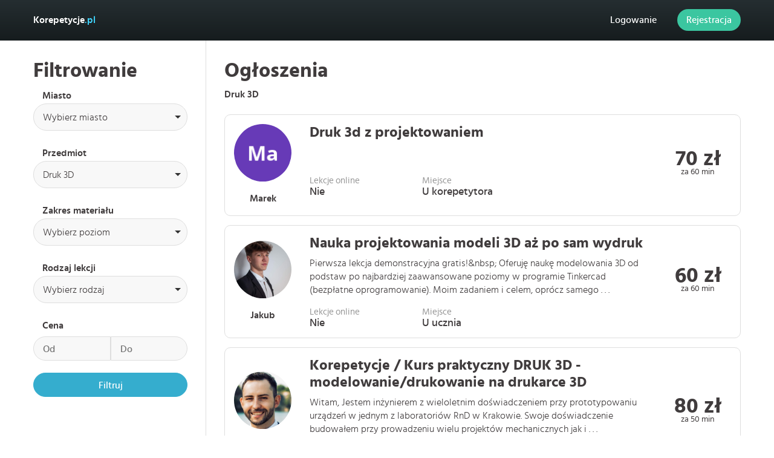

--- FILE ---
content_type: text/html; charset=UTF-8
request_url: https://korepetycje.pl/druk-3d
body_size: 29701
content:
<!doctype html>
<html lang="pl">
    <head>
    <meta charset="utf-8">
  <meta name="viewport" content="width=device-width, initial-scale=1, maximum-scale=1">
  <meta http-equiv="X-UA-Compatible" content="IE=edge,chrome=1">
  <meta name="csrf-token" content="H9fSbaGASY3zD4rrOX0dfB6BXkYq0GFJUlSeRL6H">

    <title>Korepetycje - Druk 3D</title>

    <meta name="description" content="Korepetycje.pl - pierwsza w Polsce baza ogłoszeń korepetycji. Znajdź najlepsze korepetycje w Twoim mieście." />
    <meta name="keywords" content="korepetycje, korepetytor, korepetycje z matematyki, korepetycje z angielskiego, korepetycje z chemii, korepetycje z biologii, korepetycje z fizyki, korepetycje z polskiego, przygotowanie do matury">
    <meta name="author" content="Korepetycje.pl">

    <meta property="og:title" content="Korepetycje - Druk 3D">
    <meta property="og:description" content="Korepetycje.pl - pierwsza w Polsce baza ogłoszeń korepetycji. Znajdź najlepsze korepetycje w Twoim mieście.">
    <meta property="og:type" content="website">

    <meta property="og:image" content="https://korepetycje.pl/assets/img/ogg.jpg">
    <meta property="og:image:type" content="image/jpeg" />
    <meta property="og:image:width" content="1080" />
    <meta property="og:image:height" content="608" />
    <meta property="og:image:alt" content="Korepetycje.pl - Korepetycje z całej Polski" />

    <meta property="og:site_name" content="Korepetycje - Druk 3D">
    <meta property="og:url" content="https://korepetycje.pl">
    <meta property="og:locale" content="pl_PL">

    <meta name="twitter:card" content="summary">
    <!-- <meta name="twitter:site" content="@"> -->
    <!-- <meta name="twitter:creator" content="@"> -->
    <meta name="twitter:title" content="Korepetycje - Druk 3D">
    <meta name="twitter:description" content="Korepetycje.pl - pierwsza w Polsce baza ogłoszeń korepetycji. Znajdź najlepsze korepetycje w Twoim mieście.">

    <meta name="twitter:image" content="https://korepetycje.pl/assets/img/ogg.jpg">

    <link rel="apple-touch-icon" sizes="57x57" href="https://korepetycje.pl/assets/img/favicon.ico">
    <link rel="apple-touch-icon" sizes="60x60" href="https://korepetycje.pl/assets/img/favicon.ico">
    <link rel="apple-touch-icon" sizes="72x72" href="https://korepetycje.pl/assets/img/favicon.ico">
    <link rel="apple-touch-icon" sizes="76x76" href="https://korepetycje.pl/assets/img/favicon.ico">
    <link rel="apple-touch-icon" sizes="114x114" href="https://korepetycje.pl/assets/img/favicon.ico">
    <link rel="apple-touch-icon" sizes="120x120" href="https://korepetycje.pl/assets/img/favicon.ico">
    <link rel="apple-touch-icon" sizes="144x144" href="https://korepetycje.pl/assets/img/favicon.ico">
    <link rel="apple-touch-icon" sizes="152x152" href="https://korepetycje.pl/assets/img/favicon.ico">
    <link rel="apple-touch-icon" sizes="180x180" href="https://korepetycje.pl/assets/img/favicon.ico">
    <link rel="icon" type="image/png" sizes="32x32" href="https://korepetycje.pl/assets/img/favicon.ico">
    <link rel="icon" type="image/png" sizes="192x192" href="https://korepetycje.pl/assets/img/favicon.ico">
    <link rel="icon" type="image/png" sizes="16x16" href="https://korepetycje.pl/assets/img/favicon.ico">
    <link rel="manifest" href="mix-manifest.json">
    <link rel="mask-icon" href="#" color="#ffffff">
    <link rel="shortcut icon" href="#">
    <meta name="msapplication-TileColor" content="#ffffff">
    <meta name="msapplication-TileImage" content="https://korepetycje.pl/assets/img/favicon.ico">
    <meta name="msapplication-TileImage" content="https://korepetycje.pl/assets/img/favicon.ico">
    <meta name="msapplication-TileImage" content="https://korepetycje.pl/assets/img/favicon.ico">
    <meta name="msapplication-TileImage" content="https://korepetycje.pl/assets/img/favicon.ico">

    <meta name="robots" content="all" />
    <meta http-equiv="pragma" content="no-cache">
    <meta http-equiv="expires" content="0">
    <meta name="revisit-after" content="3" />
    <link rel="canonical" href="https://www.korepetycje.pl">
    <link rel="alternate" hreflang="pl" href="https://korepetycje.pl" />
    <link rel="alternate" hreflang="pl" href="http://www.korepetycje.pl"/>
    <link rel="alternate" hreflang="pl" href="http://korepetycje.pl" />

  <link rel="stylesheet" href="/assets/css/plugins.css?id=4aa14b0ae4c85a41d0e5" media="all">
  <link rel="stylesheet" href="/assets/css/app.css?id=4376c9c2c190c0dddc47" media="all">

  <script src="/assets/js/vendors.js?id=03830d630554510bc685"></script>
  <script src="/assets/js/plugins.js?id=2e4743c629db7b759615"></script>
  <script src="/assets/js/app.js?id=d69a4d070ec84a03238c"></script>
</head>

    <body class="subpage">
        <div class="wrapper">
            <div class="header">
  <div class="header__scrollOverlay">

  </div>
  <div class="container-fluid">
    <div class="header__row row">
      <div class="header__logo col-4">
        <a href="https://korepetycje.pl">Korepetycje<span>.pl</span></a>
      </div>
      <div class="col-8 text-right header__nav">
        <ul>
          <li class="header__login dropdown">
                        <a id="header__login" href="https://korepetycje.pl"><i class="fa fa-user d-block d-sm-none"></i> <span class="d-none d-sm-block">Logowanie</span></a>
                      </li>
          <li class="header__add">
                        <a id="header__register" href="https://korepetycje.pl/rejestracja"><i class="fa fa-plus d-block d-sm-none"></i> <span class="d-none d-sm-block">Rejestracja</span></a>
                      </li>
        </ul>
      </div>
    </div>
  </div>
</div>

            <div class="content">
				<div class="category-view">
					<div class="container-fluid">
						<div class="row">
                            <div class="sidebar col-12 col-lg-3">
  <div class="sidebar__inner">
    <h2>Filtrowanie</h2>

    <div class="choiceSelect choiceSelect--standard">
      <form action="https://korepetycje.pl/filtrowanie" method="get" autocomplete="off">
        <!-- <input type="hidden" name="_token" value="H9fSbaGASY3zD4rrOX0dfB6BXkYq0GFJUlSeRL6H"> -->
        <label>Miasto</label>
        <select name="city" data-choice class="cat-list-filter-city" placeholder="Wybierz miasto">
          <option
            value="placeholder"
            selected            disabled>
            Wybierz miasto
          </option>
                                      <option
                  value="12"
                  >
                  Bardo
                </option>
                                <option
                  value="28"
                  >
                  Bielawa
                </option>
                                <option
                  value="32"
                  >
                  Bierutów
                </option>
                                <option
                  value="45"
                  >
                  Bogatynia
                </option>
                                <option
                  value="47"
                  >
                  Boguszów-Gorce
                </option>
                                <option
                  value="49"
                  >
                  Bolesławiec
                </option>
                                <option
                  value="50"
                  >
                  Bolków
                </option>
                                <option
                  value="60"
                  >
                  Brzeg Dolny
                </option>
                                <option
                  value="73"
                  >
                  Bystrzyca Kłodzka
                </option>
                                <option
                  value="84"
                  >
                  Chocianów
                </option>
                                <option
                  value="91"
                  >
                  Chojnów
                </option>
                                <option
                  value="149"
                  >
                  Duszniki-Zdrój
                </option>
                                <option
                  value="155"
                  >
                  Dzierżoniów
                </option>
                                <option
                  value="168"
                  >
                  Głogów
                </option>
                                <option
                  value="174"
                  >
                  Głuszyca
                </option>
                                <option
                  value="193"
                  >
                  Góra
                </option>
                                <option
                  value="207"
                  >
                  Gryfów Śląski
                </option>
                                <option
                  value="232"
                  >
                  Jawor
                </option>
                                <option
                  value="234"
                  >
                  Jaworzyna Śląska
                </option>
                                <option
                  value="236"
                  >
                  Jedlina-Zdrój
                </option>
                                <option
                  value="238"
                  >
                  Jelcz-Laskowice
                </option>
                                <option
                  value="239"
                  >
                  Jelenia Góra
                </option>
                                <option
                  value="251"
                  >
                  Kamienna Góra
                </option>
                                <option
                  value="259"
                  >
                  Karpacz
                </option>
                                <option
                  value="264"
                  >
                  Kąty Wrocławskie
                </option>
                                <option
                  value="280"
                  >
                  Kłodzko
                </option>
                                <option
                  value="310"
                  >
                  Kowary
                </option>
                                <option
                  value="337"
                  >
                  Kudowa-Zdrój
                </option>
                                <option
                  value="342"
                  >
                  Lądek-Zdrój
                </option>
                                <option
                  value="344"
                  >
                  Legnica
                </option>
                                <option
                  value="347"
                  >
                  Leśna
                </option>
                                <option
                  value="362"
                  >
                  Lubań
                </option>
                                <option
                  value="365"
                  >
                  Lubawka
                </option>
                                <option
                  value="367"
                  >
                  Lubin
                </option>
                                <option
                  value="371"
                  >
                  Lubomierz
                </option>
                                <option
                  value="376"
                  >
                  Lwówek Śląski
                </option>
                                <option
                  value="413"
                  >
                  Mieroszów
                </option>
                                <option
                  value="415"
                  >
                  Międzybórz
                </option>
                                <option
                  value="417"
                  >
                  Międzylesie
                </option>
                                <option
                  value="425"
                  >
                  Milicz
                </option>
                                <option
                  value="431"
                  >
                  Mirsk
                </option>
                                <option
                  value="461"
                  >
                  Niemcza
                </option>
                                <option
                  value="467"
                  >
                  Nowa Ruda
                </option>
                                <option
                  value="478"
                  >
                  Nowogrodziec
                </option>
                                <option
                  value="490"
                  >
                  Oborniki Śląskie
                </option>
                                <option
                  value="498"
                  >
                  Oleśnica
                </option>
                                <option
                  value="502"
                  >
                  Olszyna
                </option>
                                <option
                  value="503"
                  >
                  Oława
                </option>
                                <option
                  value="542"
                  >
                  Piechowice
                </option>
                                <option
                  value="545"
                  >
                  Pieńsk
                </option>
                                <option
                  value="546"
                  >
                  Pieszyce
                </option>
                                <option
                  value="551"
                  >
                  Piława Górna
                </option>
                                <option
                  value="567"
                  >
                  Polanica-Zdrój
                </option>
                                <option
                  value="570"
                  >
                  Polkowice
                </option>
                                <option
                  value="579"
                  >
                  Prochowice
                </option>
                                <option
                  value="584"
                  >
                  Prusice
                </option>
                                <option
                  value="591"
                  >
                  Przemków
                </option>
                                <option
                  value="607"
                  >
                  Radków
                </option>
                                <option
                  value="657"
                  >
                  Siechnice
                </option>
                                <option
                  value="685"
                  >
                  Sobótka
                </option>
                                <option
                  value="708"
                  >
                  Stronie Śląskie
                </option>
                                <option
                  value="711"
                  >
                  Strzegom
                </option>
                                <option
                  value="714"
                  >
                  Strzelin
                </option>
                                <option
                  value="732"
                  >
                  Syców
                </option>
                                <option
                  value="737"
                  >
                  Szczawno-Zdrój
                </option>
                                <option
                  value="745"
                  >
                  Szczytna
                </option>
                                <option
                  value="748"
                  >
                  Szklarska Poręba
                </option>
                                <option
                  value="754"
                  >
                  Ścinawa
                </option>
                                <option
                  value="758"
                  >
                  Środa Śląska
                </option>
                                <option
                  value="761"
                  >
                  Świdnica
                </option>
                                <option
                  value="764"
                  >
                  Świebodzice
                </option>
                                <option
                  value="767"
                  >
                  Świeradów-Zdrój
                </option>
                                <option
                  value="768"
                  >
                  Świerzawa
                </option>
                                <option
                  value="790"
                  >
                  Trzebnica
                </option>
                                <option
                  value="798"
                  >
                  Twardogóra
                </option>
                                <option
                  value="812"
                  >
                  Wałbrzych
                </option>
                                <option
                  value="821"
                  >
                  Wąsosz
                </option>
                                <option
                  value="823"
                  >
                  Węgliniec
                </option>
                                <option
                  value="827"
                  >
                  Wiązów
                </option>
                                <option
                  value="838"
                  >
                  Wleń
                </option>
                                <option
                  value="844"
                  >
                  Wojcieszów
                </option>
                                <option
                  value="853"
                  >
                  Wołów
                </option>
                                <option
                  value="855"
                  >
                  Wrocław
                </option>
                                <option
                  value="879"
                  >
                  Zawidów
                </option>
                                <option
                  value="882"
                  >
                  Ząbkowice Śląskie
                </option>
                                <option
                  value="890"
                  >
                  Zgorzelec
                </option>
                                <option
                  value="893"
                  >
                  Ziębice
                </option>
                                <option
                  value="896"
                  >
                  Złotoryja
                </option>
                                <option
                  value="898"
                  >
                  Złoty Stok
                </option>
                                <option
                  value="904"
                  >
                  Żarów
                </option>
                                <option
                  value="908"
                  >
                  Żmigród
                </option>
                                                      <option
                  value="1"
                  >
                  Aleksandrów Kujawski
                </option>
                                <option
                  value="10"
                  >
                  Barcin
                </option>
                                <option
                  value="55"
                  >
                  Brodnica
                </option>
                                <option
                  value="63"
                  >
                  Brześć Kujawski
                </option>
                                <option
                  value="72"
                  >
                  Bydgoszcz
                </option>
                                <option
                  value="80"
                  >
                  Chełmno
                </option>
                                <option
                  value="81"
                  >
                  Chełmża
                </option>
                                <option
                  value="87"
                  >
                  Chodecz
                </option>
                                <option
                  value="99"
                  >
                  Ciechocinek
                </option>
                                <option
                  value="140"
                  >
                  Dobrzyń nad Wisłą
                </option>
                                <option
                  value="176"
                  >
                  Gniewkowo
                </option>
                                <option
                  value="182"
                  >
                  Golub-Dobrzyń
                </option>
                                <option
                  value="196"
                  >
                  Górzno
                </option>
                                <option
                  value="203"
                  >
                  Grudziądz
                </option>
                                <option
                  value="217"
                  >
                  Inowrocław
                </option>
                                <option
                  value="220"
                  >
                  Izbica Kujawska
                </option>
                                <option
                  value="221"
                  >
                  Jabłonowo Pomorskie
                </option>
                                <option
                  value="222"
                  >
                  Janikowo
                </option>
                                <option
                  value="223"
                  >
                  Janowiec Wielkopolski
                </option>
                                <option
                  value="252"
                  >
                  Kamień Krajeński
                </option>
                                <option
                  value="265"
                  >
                  Kcynia
                </option>
                                <option
                  value="300"
                  >
                  Koronowo
                </option>
                                <option
                  value="308"
                  >
                  Kowal
                </option>
                                <option
                  value="309"
                  >
                  Kowalewo Pomorskie
                </option>
                                <option
                  value="327"
                  >
                  Kruszwica
                </option>
                                <option
                  value="358"
                  >
                  Lipno
                </option>
                                <option
                  value="366"
                  >
                  Lubień Kujawski
                </option>
                                <option
                  value="373"
                  >
                  Lubraniec
                </option>
                                <option
                  value="377"
                  >
                  Łabiszyn
                </option>
                                <option
                  value="380"
                  >
                  Łasin
                </option>
                                <option
                  value="436"
                  >
                  Mogilno
                </option>
                                <option
                  value="443"
                  >
                  Mrocza
                </option>
                                <option
                  value="454"
                  >
                  Nakło nad Notecią
                </option>
                                <option
                  value="464"
                  >
                  Nieszawa
                </option>
                                <option
                  value="470"
                  >
                  Nowe
                </option>
                                <option
                  value="533"
                  >
                  Pakość
                </option>
                                <option
                  value="554"
                  >
                  Piotrków Kujawski
                </option>
                                <option
                  value="614"
                  >
                  Radziejów
                </option>
                                <option
                  value="617"
                  >
                  Radzyń Chełmiński
                </option>
                                <option
                  value="644"
                  >
                  Rypin
                </option>
                                <option
                  value="655"
                  >
                  Sępólno Krajeńskie
                </option>
                                <option
                  value="672"
                  >
                  Skępe
                </option>
                                <option
                  value="690"
                  >
                  Solec Kujawski
                </option>
                                <option
                  value="715"
                  >
                  Strzelno
                </option>
                                <option
                  value="752"
                  >
                  Szubin
                </option>
                                <option
                  value="766"
                  >
                  Świecie
                </option>
                                <option
                  value="782"
                  >
                  Toruń
                </option>
                                <option
                  value="792"
                  >
                  Tuchola
                </option>
                                <option
                  value="818"
                  >
                  Wąbrzeźno
                </option>
                                <option
                  value="833"
                  >
                  Więcbork
                </option>
                                <option
                  value="840"
                  >
                  Włocławek
                </option>
                                <option
                  value="909"
                  >
                  Żnin
                </option>
                                                      <option
                  value="5"
                  >
                  Annopol
                </option>
                                <option
                  value="17"
                  >
                  Bełżyce
                </option>
                                <option
                  value="21"
                  >
                  Biała Podlaska
                </option>
                                <option
                  value="34"
                  >
                  Biłgoraj
                </option>
                                <option
                  value="70"
                  >
                  Bychawa
                </option>
                                <option
                  value="78"
                  >
                  Chełm
                </option>
                                <option
                  value="130"
                  >
                  Dęblin
                </option>
                                <option
                  value="159"
                  >
                  Frampol
                </option>
                                <option
                  value="212"
                  >
                  Hrubieszów
                </option>
                                <option
                  value="224"
                  >
                  Janów Lubelski
                </option>
                                <option
                  value="262"
                  >
                  Kazimierz Dolny
                </option>
                                <option
                  value="285"
                  >
                  Kock
                </option>
                                <option
                  value="319"
                  >
                  Krasnobród
                </option>
                                <option
                  value="320"
                  >
                  Krasnystaw
                </option>
                                <option
                  value="321"
                  >
                  Kraśnik
                </option>
                                <option
                  value="363"
                  >
                  Lubartów
                </option>
                                <option
                  value="368"
                  >
                  Lublin
                </option>
                                <option
                  value="387"
                  >
                  Łęczna
                </option>
                                <option
                  value="398"
                  >
                  Łuków
                </option>
                                <option
                  value="418"
                  >
                  Międzyrzec Podlaski
                </option>
                                <option
                  value="455"
                  >
                  Nałęczów
                </option>
                                <option
                  value="508"
                  >
                  Opole Lubelskie
                </option>
                                <option
                  value="518"
                  >
                  Ostrów Lubelski
                </option>
                                <option
                  value="534"
                  >
                  Parczew
                </option>
                                <option
                  value="540"
                  >
                  Piaski
                </option>
                                <option
                  value="573"
                  >
                  Poniatowa
                </option>
                                <option
                  value="598"
                  >
                  Puławy
                </option>
                                <option
                  value="618"
                  >
                  Radzyń Podlaski
                </option>
                                <option
                  value="626"
                  >
                  Rejowiec Fabryczny
                </option>
                                <option
                  value="641"
                  >
                  Ryki
                </option>
                                <option
                  value="706"
                  >
                  Stoczek Łukowski
                </option>
                                <option
                  value="738"
                  >
                  Szczebrzeszyn
                </option>
                                <option
                  value="762"
                  >
                  Świdnik
                </option>
                                <option
                  value="773"
                  >
                  Tarnogród
                </option>
                                <option
                  value="777"
                  >
                  Terespol
                </option>
                                <option
                  value="780"
                  >
                  Tomaszów Lubelski
                </option>
                                <option
                  value="803"
                  >
                  Tyszowce
                </option>
                                <option
                  value="841"
                  >
                  Włodawa
                </option>
                                <option
                  value="875"
                  >
                  Zamość
                </option>
                                <option
                  value="899"
                  >
                  Zwierzyniec
                </option>
                                                      <option
                  value="7"
                  >
                  Babimost
                </option>
                                <option
                  value="75"
                  >
                  Bytom Odrzański
                </option>
                                <option
                  value="103"
                  >
                  Cybinka
                </option>
                                <option
                  value="115"
                  >
                  Czerwieńsk
                </option>
                                <option
                  value="133"
                  >
                  Dobiegniew
                </option>
                                <option
                  value="144"
                  >
                  Drezdenko
                </option>
                                <option
                  value="188"
                  >
                  Gorzów Wielkopolski
                </option>
                                <option
                  value="192"
                  >
                  Gozdnica
                </option>
                                <option
                  value="208"
                  >
                  Gubin
                </option>
                                <option
                  value="214"
                  >
                  Iłowa
                </option>
                                <option
                  value="227"
                  >
                  Jasień
                </option>
                                <option
                  value="257"
                  >
                  Kargowa
                </option>
                                <option
                  value="304"
                  >
                  Kostrzyn nad Odrą
                </option>
                                <option
                  value="314"
                  >
                  Kożuchów
                </option>
                                <option
                  value="324"
                  >
                  Krosno Odrzańskie
                </option>
                                <option
                  value="370"
                  >
                  Lubniewice
                </option>
                                <option
                  value="374"
                  >
                  Lubsko
                </option>
                                <option
                  value="389"
                  >
                  Łęknica
                </option>
                                <option
                  value="403"
                  >
                  Małomice
                </option>
                                <option
                  value="419"
                  >
                  Międzyrzecz
                </option>
                                <option
                  value="469"
                  >
                  Nowa Sól
                </option>
                                <option
                  value="472"
                  >
                  Nowe Miasteczko
                </option>
                                <option
                  value="480"
                  >
                  Nowogród Bobrzański
                </option>
                                <option
                  value="522"
                  >
                  Ośno Lubuskie
                </option>
                                <option
                  value="645"
                  >
                  Rzepin
                </option>
                                <option
                  value="677"
                  >
                  Skwierzyna
                </option>
                                <option
                  value="678"
                  >
                  Sława
                </option>
                                <option
                  value="682"
                  >
                  Słubice
                </option>
                                <option
                  value="712"
                  >
                  Strzelce Krajeńskie
                </option>
                                <option
                  value="721"
                  >
                  Sulechów
                </option>
                                <option
                  value="724"
                  >
                  Sulęcin
                </option>
                                <option
                  value="749"
                  >
                  Szlichtyngowa
                </option>
                                <option
                  value="750"
                  >
                  Szprotawa
                </option>
                                <option
                  value="765"
                  >
                  Świebodzin
                </option>
                                <option
                  value="783"
                  >
                  Torzym
                </option>
                                <option
                  value="786"
                  >
                  Trzciel
                </option>
                                <option
                  value="837"
                  >
                  Witnica
                </option>
                                <option
                  value="858"
                  >
                  Wschowa
                </option>
                                <option
                  value="883"
                  >
                  Zbąszynek
                </option>
                                <option
                  value="891"
                  >
                  Zielona Góra
                </option>
                                <option
                  value="902"
                  >
                  Żagań
                </option>
                                <option
                  value="905"
                  >
                  Żary
                </option>
                                                      <option
                  value="2"
                  >
                  Aleksandrów Łódzki
                </option>
                                <option
                  value="16"
                  >
                  Bełchatów
                </option>
                                <option
                  value="22"
                  >
                  Biała Rawska
                </option>
                                <option
                  value="38"
                  >
                  Błaszki
                </option>
                                <option
                  value="64"
                  >
                  Brzeziny
                </option>
                                <option
                  value="147"
                  >
                  Drzewica
                </option>
                                <option
                  value="153"
                  >
                  Działoszyn
                </option>
                                <option
                  value="171"
                  >
                  Głowno
                </option>
                                <option
                  value="254"
                  >
                  Kamieńsk
                </option>
                                <option
                  value="289"
                  >
                  Koluszki
                </option>
                                <option
                  value="296"
                  >
                  Konstantynów Łódzki
                </option>
                                <option
                  value="325"
                  >
                  Krośniewice
                </option>
                                <option
                  value="339"
                  >
                  Kutno
                </option>
                                <option
                  value="381"
                  >
                  Łask
                </option>
                                <option
                  value="388"
                  >
                  Łęczyca
                </option>
                                <option
                  value="396"
                  >
                  Łowicz
                </option>
                                <option
                  value="397"
                  >
                  Łódź
                </option>
                                <option
                  value="506"
                  >
                  Opoczno
                </option>
                                <option
                  value="527"
                  >
                  Ozorków
                </option>
                                <option
                  value="530"
                  >
                  Pabianice
                </option>
                                <option
                  value="532"
                  >
                  Pajęczno
                </option>
                                <option
                  value="555"
                  >
                  Piotrków Trybunalski
                </option>
                                <option
                  value="564"
                  >
                  Poddębice
                </option>
                                <option
                  value="589"
                  >
                  Przedbórz
                </option>
                                <option
                  value="611"
                  >
                  Radomsko
                </option>
                                <option
                  value="622"
                  >
                  Rawa Mazowiecka
                </option>
                                <option
                  value="647"
                  >
                  Rzgów
                </option>
                                <option
                  value="662"
                  >
                  Sieradz
                </option>
                                <option
                  value="673"
                  >
                  Skierniewice
                </option>
                                <option
                  value="710"
                  >
                  Stryków
                </option>
                                <option
                  value="722"
                  >
                  Sulejów
                </option>
                                <option
                  value="733"
                  >
                  Szadek
                </option>
                                <option
                  value="781"
                  >
                  Tomaszów Mazowiecki
                </option>
                                <option
                  value="797"
                  >
                  Tuszyn
                </option>
                                <option
                  value="807"
                  >
                  Uniejów
                </option>
                                <option
                  value="816"
                  >
                  Warta
                </option>
                                <option
                  value="831"
                  >
                  Wieluń
                </option>
                                <option
                  value="832"
                  >
                  Wieruszów
                </option>
                                <option
                  value="847"
                  >
                  Wolbórz
                </option>
                                <option
                  value="886"
                  >
                  Zduńska Wola
                </option>
                                <option
                  value="888"
                  >
                  Zelów
                </option>
                                <option
                  value="889"
                  >
                  Zgierz
                </option>
                                <option
                  value="895"
                  >
                  Złoczew
                </option>
                                <option
                  value="913"
                  >
                  Żychlin
                </option>
                                                      <option
                  value="3"
                  >
                  Alwernia
                </option>
                                <option
                  value="4"
                  >
                  Andrychów
                </option>
                                <option
                  value="27"
                  >
                  Biecz
                </option>
                                <option
                  value="42"
                  >
                  Bobowa
                </option>
                                <option
                  value="43"
                  >
                  Bochnia
                </option>
                                <option
                  value="61"
                  >
                  Brzesko
                </option>
                                <option
                  value="62"
                  >
                  Brzeszcze
                </option>
                                <option
                  value="68"
                  >
                  Bukowno
                </option>
                                <option
                  value="79"
                  >
                  Chełmek
                </option>
                                <option
                  value="96"
                  >
                  Chrzanów
                </option>
                                <option
                  value="102"
                  >
                  Ciężkowice
                </option>
                                <option
                  value="109"
                  >
                  Czchów
                </option>
                                <option
                  value="127"
                  >
                  Dąbrowa Tarnowska
                </option>
                                <option
                  value="132"
                  >
                  Dobczyce
                </option>
                                <option
                  value="186"
                  >
                  Gorlice
                </option>
                                <option
                  value="204"
                  >
                  Grybów
                </option>
                                <option
                  value="242"
                  >
                  Jordanów
                </option>
                                <option
                  value="249"
                  >
                  Kalwaria Zebrzydowska
                </option>
                                <option
                  value="270"
                  >
                  Kęty
                </option>
                                <option
                  value="317"
                  >
                  Kraków
                </option>
                                <option
                  value="329"
                  >
                  Krynica-Zdrój
                </option>
                                <option
                  value="333"
                  >
                  Krzeszowice
                </option>
                                <option
                  value="353"
                  >
                  Libiąż
                </option>
                                <option
                  value="356"
                  >
                  Limanowa
                </option>
                                <option
                  value="400"
                  >
                  Maków Podhalański
                </option>
                                <option
                  value="410"
                  >
                  Miechów
                </option>
                                <option
                  value="445"
                  >
                  Mszana Dolna
                </option>
                                <option
                  value="448"
                  >
                  Muszyna
                </option>
                                <option
                  value="452"
                  >
                  Myślenice
                </option>
                                <option
                  value="463"
                  >
                  Niepołomice
                </option>
                                <option
                  value="483"
                  >
                  Nowy Sącz
                </option>
                                <option
                  value="485"
                  >
                  Nowy Targ
                </option>
                                <option
                  value="487"
                  >
                  Nowy Wiśnicz
                </option>
                                <option
                  value="499"
                  >
                  Olkusz
                </option>
                                <option
                  value="523"
                  >
                  Oświęcim
                </option>
                                <option
                  value="557"
                  >
                  Piwniczna-Zdrój
                </option>
                                <option
                  value="580"
                  >
                  Proszowice
                </option>
                                <option
                  value="604"
                  >
                  Rabka-Zdrój
                </option>
                                <option
                  value="640"
                  >
                  Ryglice
                </option>
                                <option
                  value="667"
                  >
                  Skała
                </option>
                                <option
                  value="671"
                  >
                  Skawina
                </option>
                                <option
                  value="681"
                  >
                  Słomniki
                </option>
                                <option
                  value="699"
                  >
                  Stary Sącz
                </option>
                                <option
                  value="717"
                  >
                  Sucha Beskidzka
                </option>
                                <option
                  value="726"
                  >
                  Sułkowice
                </option>
                                <option
                  value="736"
                  >
                  Szczawnica
                </option>
                                <option
                  value="742"
                  >
                  Szczucin
                </option>
                                <option
                  value="760"
                  >
                  Świątniki Górne
                </option>
                                <option
                  value="775"
                  >
                  Tarnów
                </option>
                                <option
                  value="789"
                  >
                  Trzebinia
                </option>
                                <option
                  value="793"
                  >
                  Tuchów
                </option>
                                <option
                  value="811"
                  >
                  Wadowice
                </option>
                                <option
                  value="830"
                  >
                  Wieliczka
                </option>
                                <option
                  value="846"
                  >
                  Wojnicz
                </option>
                                <option
                  value="848"
                  >
                  Wolbrom
                </option>
                                <option
                  value="869"
                  >
                  Zakliczyn
                </option>
                                <option
                  value="871"
                  >
                  Zakopane
                </option>
                                <option
                  value="876"
                  >
                  Zator
                </option>
                                <option
                  value="901"
                  >
                  Żabno
                </option>
                                                      <option
                  value="23"
                  >
                  Białobrzegi
                </option>
                                <option
                  value="33"
                  >
                  Bieżuń
                </option>
                                <option
                  value="40"
                  >
                  Błonie
                </option>
                                <option
                  value="56"
                  >
                  Brok
                </option>
                                <option
                  value="58"
                  >
                  Brwinów
                </option>
                                <option
                  value="93"
                  >
                  Chorzele
                </option>
                                <option
                  value="98"
                  >
                  Ciechanów
                </option>
                                <option
                  value="145"
                  >
                  Drobin
                </option>
                                <option
                  value="161"
                  >
                  Garwolin
                </option>
                                <option
                  value="162"
                  >
                  Gąbin
                </option>
                                <option
                  value="166"
                  >
                  Glinojeck
                </option>
                                <option
                  value="189"
                  >
                  Gostynin
                </option>
                                <option
                  value="194"
                  >
                  Góra Kalwaria
                </option>
                                <option
                  value="200"
                  >
                  Grodzisk Mazowiecki
                </option>
                                <option
                  value="202"
                  >
                  Grójec
                </option>
                                <option
                  value="210"
                  >
                  Halinów
                </option>
                                <option
                  value="215"
                  >
                  Iłża
                </option>
                                <option
                  value="243"
                  >
                  Józefów
                </option>
                                <option
                  value="250"
                  >
                  Kałuszyn
                </option>
                                <option
                  value="256"
                  >
                  Karczew
                </option>
                                <option
                  value="284"
                  >
                  Kobyłka
                </option>
                                <option
                  value="295"
                  >
                  Konstancin-Jeziorna
                </option>
                                <option
                  value="302"
                  >
                  Kosów Lacki
                </option>
                                <option
                  value="312"
                  >
                  Kozienice
                </option>
                                <option
                  value="343"
                  >
                  Legionowo
                </option>
                                <option
                  value="360"
                  >
                  Lipsko
                </option>
                                <option
                  value="382"
                  >
                  Łaskarzew
                </option>
                                <option
                  value="392"
                  >
                  Łochów
                </option>
                                <option
                  value="393"
                  >
                  Łomianki
                </option>
                                <option
                  value="395"
                  >
                  Łosice
                </option>
                                <option
                  value="399"
                  >
                  Maków Mazowiecki
                </option>
                                <option
                  value="405"
                  >
                  Marki
                </option>
                                <option
                  value="424"
                  >
                  Milanówek
                </option>
                                <option
                  value="429"
                  >
                  Mińsk Mazowiecki
                </option>
                                <option
                  value="432"
                  >
                  Mława
                </option>
                                <option
                  value="435"
                  >
                  Mogielnica
                </option>
                                <option
                  value="439"
                  >
                  Mordy
                </option>
                                <option
                  value="446"
                  >
                  Mszczonów
                </option>
                                <option
                  value="451"
                  >
                  Myszyniec
                </option>
                                <option
                  value="458"
                  >
                  Nasielsk
                </option>
                                <option
                  value="474"
                  >
                  Nowe Miasto nad Pilicą
                </option>
                                <option
                  value="482"
                  >
                  Nowy Dwór Mazowiecki
                </option>
                                <option
                  value="514"
                  >
                  Ostrołęka
                </option>
                                <option
                  value="519"
                  >
                  Ostrów Mazowiecka
                </option>
                                <option
                  value="525"
                  >
                  Otwock
                </option>
                                <option
                  value="529"
                  >
                  Ożarów Mazowiecki
                </option>
                                <option
                  value="539"
                  >
                  Piaseczno
                </option>
                                <option
                  value="541"
                  >
                  Piastów
                </option>
                                <option
                  value="547"
                  >
                  Pilawa
                </option>
                                <option
                  value="553"
                  >
                  Pionki
                </option>
                                <option
                  value="559"
                  >
                  Płock
                </option>
                                <option
                  value="560"
                  >
                  Płońsk
                </option>
                                <option
                  value="565"
                  >
                  Podkowa Leśna
                </option>
                                <option
                  value="586"
                  >
                  Pruszków
                </option>
                                <option
                  value="587"
                  >
                  Przasnysz
                </option>
                                <option
                  value="594"
                  >
                  Przysucha
                </option>
                                <option
                  value="599"
                  >
                  Pułtusk
                </option>
                                <option
                  value="605"
                  >
                  Raciąż
                </option>
                                <option
                  value="610"
                  >
                  Radom
                </option>
                                <option
                  value="616"
                  >
                  Radzymin
                </option>
                                <option
                  value="631"
                  >
                  Różan
                </option>
                                <option
                  value="651"
                  >
                  Serock
                </option>
                                <option
                  value="658"
                  >
                  Siedlce
                </option>
                                <option
                  value="664"
                  >
                  Sierpc
                </option>
                                <option
                  value="669"
                  >
                  Skaryszew
                </option>
                                <option
                  value="686"
                  >
                  Sochaczew
                </option>
                                <option
                  value="688"
                  >
                  Sokołów Podlaski
                </option>
                                <option
                  value="723"
                  >
                  Sulejówek
                </option>
                                <option
                  value="753"
                  >
                  Szydłowiec
                </option>
                                <option
                  value="771"
                  >
                  Tarczyn
                </option>
                                <option
                  value="778"
                  >
                  Tłuszcz
                </option>
                                <option
                  value="814"
                  >
                  Warka
                </option>
                                <option
                  value="815"
                  >
                  Warszawa
                </option>
                                <option
                  value="826"
                  >
                  Węgrów
                </option>
                                <option
                  value="852"
                  >
                  Wołomin
                </option>
                                <option
                  value="862"
                  >
                  Wyszków
                </option>
                                <option
                  value="863"
                  >
                  Wyszogród
                </option>
                                <option
                  value="864"
                  >
                  Wyśmierzyce
                </option>
                                <option
                  value="872"
                  >
                  Zakroczym
                </option>
                                <option
                  value="881"
                  >
                  Ząbki
                </option>
                                <option
                  value="892"
                  >
                  Zielonka
                </option>
                                <option
                  value="900"
                  >
                  Zwoleń
                </option>
                                <option
                  value="906"
                  >
                  Żelechów
                </option>
                                <option
                  value="912"
                  >
                  Żuromin
                </option>
                                <option
                  value="914"
                  >
                  Żyrardów
                </option>
                                                      <option
                  value="8"
                  >
                  Baborów
                </option>
                                <option
                  value="19"
                  >
                  Biała
                </option>
                                <option
                  value="59"
                  >
                  Brzeg
                </option>
                                <option
                  value="71"
                  >
                  Byczyna
                </option>
                                <option
                  value="137"
                  >
                  Dobrodzień
                </option>
                                <option
                  value="170"
                  >
                  Głogówek
                </option>
                                <option
                  value="172"
                  >
                  Głubczyce
                </option>
                                <option
                  value="173"
                  >
                  Głuchołazy
                </option>
                                <option
                  value="178"
                  >
                  Gogolin
                </option>
                                <option
                  value="187"
                  >
                  Gorzów Śląski
                </option>
                                <option
                  value="199"
                  >
                  Grodków
                </option>
                                <option
                  value="266"
                  >
                  Kędzierzyn-Koźle
                </option>
                                <option
                  value="272"
                  >
                  Kietrz
                </option>
                                <option
                  value="276"
                  >
                  Kluczbork
                </option>
                                <option
                  value="288"
                  >
                  Kolonowskie
                </option>
                                <option
                  value="299"
                  >
                  Korfantów
                </option>
                                <option
                  value="318"
                  >
                  Krapkowice
                </option>
                                <option
                  value="348"
                  >
                  Leśnica
                </option>
                                <option
                  value="349"
                  >
                  Lewin Brzeski
                </option>
                                <option
                  value="456"
                  >
                  Namysłów
                </option>
                                <option
                  value="462"
                  >
                  Niemodlin
                </option>
                                <option
                  value="488"
                  >
                  Nysa
                </option>
                                <option
                  value="496"
                  >
                  Olesno
                </option>
                                <option
                  value="507"
                  >
                  Opole
                </option>
                                <option
                  value="524"
                  >
                  Otmuchów
                </option>
                                <option
                  value="526"
                  >
                  Ozimek
                </option>
                                <option
                  value="531"
                  >
                  Paczków
                </option>
                                <option
                  value="578"
                  >
                  Praszka
                </option>
                                <option
                  value="581"
                  >
                  Prószków
                </option>
                                <option
                  value="583"
                  >
                  Prudnik
                </option>
                                <option
                  value="713"
                  >
                  Strzelce Opolskie
                </option>
                                <option
                  value="804"
                  >
                  Ujazd
                </option>
                                <option
                  value="851"
                  >
                  Wołczyn
                </option>
                                <option
                  value="877"
                  >
                  Zawadzkie
                </option>
                                <option
                  value="887"
                  >
                  Zdzieszowice
                </option>
                                                      <option
                  value="9"
                  >
                  Baranów Sandomierski
                </option>
                                <option
                  value="39"
                  >
                  Błażowa
                </option>
                                <option
                  value="46"
                  >
                  Boguchwała
                </option>
                                <option
                  value="65"
                  >
                  Brzostek
                </option>
                                <option
                  value="66"
                  >
                  Brzozów
                </option>
                                <option
                  value="100"
                  >
                  Cieszanów
                </option>
                                <option
                  value="129"
                  >
                  Dębica
                </option>
                                <option
                  value="148"
                  >
                  Dukla
                </option>
                                <option
                  value="150"
                  >
                  Dynów
                </option>
                                <option
                  value="169"
                  >
                  Głogów Małopolski
                </option>
                                <option
                  value="219"
                  >
                  Iwonicz-Zdrój
                </option>
                                <option
                  value="226"
                  >
                  Jarosław
                </option>
                                <option
                  value="228"
                  >
                  Jasło
                </option>
                                <option
                  value="235"
                  >
                  Jedlicze
                </option>
                                <option
                  value="255"
                  >
                  Kańczuga
                </option>
                                <option
                  value="286"
                  >
                  Kolbuszowa
                </option>
                                <option
                  value="323"
                  >
                  Krosno
                </option>
                                <option
                  value="345"
                  >
                  Lesko
                </option>
                                <option
                  value="350"
                  >
                  Leżajsk
                </option>
                                <option
                  value="361"
                  >
                  Lubaczów
                </option>
                                <option
                  value="378"
                  >
                  Łańcut
                </option>
                                <option
                  value="412"
                  >
                  Mielec
                </option>
                                <option
                  value="457"
                  >
                  Narol
                </option>
                                <option
                  value="465"
                  >
                  Nisko
                </option>
                                <option
                  value="466"
                  >
                  Nowa Dęba
                </option>
                                <option
                  value="468"
                  >
                  Nowa Sarzyna
                </option>
                                <option
                  value="497"
                  >
                  Oleszyce
                </option>
                                <option
                  value="549"
                  >
                  Pilzno
                </option>
                                <option
                  value="592"
                  >
                  Przemyśl
                </option>
                                <option
                  value="593"
                  >
                  Przeworsk
                </option>
                                <option
                  value="612"
                  >
                  Radomyśl Wielki
                </option>
                                <option
                  value="613"
                  >
                  Radymno
                </option>
                                <option
                  value="630"
                  >
                  Ropczyce
                </option>
                                <option
                  value="634"
                  >
                  Rudnik nad Sanem
                </option>
                                <option
                  value="642"
                  >
                  Rymanów
                </option>
                                <option
                  value="646"
                  >
                  Rzeszów
                </option>
                                <option
                  value="649"
                  >
                  Sanok
                </option>
                                <option
                  value="653"
                  >
                  Sędziszów Małopolski
                </option>
                                <option
                  value="661"
                  >
                  Sieniawa
                </option>
                                <option
                  value="687"
                  >
                  Sokołów Małopolski
                </option>
                                <option
                  value="695"
                  >
                  Stalowa Wola
                </option>
                                <option
                  value="716"
                  >
                  Strzyżów
                </option>
                                <option
                  value="772"
                  >
                  Tarnobrzeg
                </option>
                                <option
                  value="801"
                  >
                  Tyczyn
                </option>
                                <option
                  value="806"
                  >
                  Ulanów
                </option>
                                <option
                  value="810"
                  >
                  Ustrzyki Dolne
                </option>
                                <option
                  value="868"
                  >
                  Zagórz
                </option>
                                                      <option
                  value="6"
                  >
                  Augustów
                </option>
                                <option
                  value="26"
                  >
                  Białystok
                </option>
                                <option
                  value="29"
                  >
                  Bielsk Podlaski
                </option>
                                <option
                  value="54"
                  >
                  Brańsk
                </option>
                                <option
                  value="92"
                  >
                  Choroszcz
                </option>
                                <option
                  value="97"
                  >
                  Ciechanowiec
                </option>
                                <option
                  value="105"
                  >
                  Czarna Białostocka
                </option>
                                <option
                  value="125"
                  >
                  Dąbrowa Białostocka
                </option>
                                <option
                  value="146"
                  >
                  Drohiczyn
                </option>
                                <option
                  value="185"
                  >
                  Goniądz
                </option>
                                <option
                  value="198"
                  >
                  Grajewo
                </option>
                                <option
                  value="209"
                  >
                  Hajnówka
                </option>
                                <option
                  value="237"
                  >
                  Jedwabne
                </option>
                                <option
                  value="275"
                  >
                  Kleszczele
                </option>
                                <option
                  value="282"
                  >
                  Knyszyn
                </option>
                                <option
                  value="287"
                  >
                  Kolno
                </option>
                                <option
                  value="330"
                  >
                  Krynki
                </option>
                                <option
                  value="359"
                  >
                  Lipsk
                </option>
                                <option
                  value="379"
                  >
                  Łapy
                </option>
                                <option
                  value="394"
                  >
                  Łomża
                </option>
                                <option
                  value="409"
                  >
                  Michałowo
                </option>
                                <option
                  value="437"
                  >
                  Mońki
                </option>
                                <option
                  value="479"
                  >
                  Nowogród
                </option>
                                <option
                  value="619"
                  >
                  Rajgród
                </option>
                                <option
                  value="650"
                  >
                  Sejny
                </option>
                                <option
                  value="660"
                  >
                  Siemiatycze
                </option>
                                <option
                  value="689"
                  >
                  Sokółka
                </option>
                                <option
                  value="701"
                  >
                  Stawiski
                </option>
                                <option
                  value="720"
                  >
                  Suchowola
                </option>
                                <option
                  value="727"
                  >
                  Supraśl
                </option>
                                <option
                  value="728"
                  >
                  Suraż
                </option>
                                <option
                  value="730"
                  >
                  Suwałki
                </option>
                                <option
                  value="743"
                  >
                  Szczuczyn
                </option>
                                <option
                  value="802"
                  >
                  Tykocin
                </option>
                                <option
                  value="817"
                  >
                  Wasilków
                </option>
                                <option
                  value="861"
                  >
                  Wysokie Mazowieckie
                </option>
                                <option
                  value="865"
                  >
                  Zabłudów
                </option>
                                <option
                  value="874"
                  >
                  Zambrów
                </option>
                                                      <option
                  value="57"
                  >
                  Brusy
                </option>
                                <option
                  value="76"
                  >
                  Bytów
                </option>
                                <option
                  value="90"
                  >
                  Chojnice
                </option>
                                <option
                  value="106"
                  >
                  Czarna Woda
                </option>
                                <option
                  value="107"
                  >
                  Czarne
                </option>
                                <option
                  value="114"
                  >
                  Czersk
                </option>
                                <option
                  value="119"
                  >
                  Człuchów
                </option>
                                <option
                  value="128"
                  >
                  Debrzno
                </option>
                                <option
                  value="154"
                  >
                  Dzierzgoń
                </option>
                                <option
                  value="163"
                  >
                  Gdańsk
                </option>
                                <option
                  value="164"
                  >
                  Gdynia
                </option>
                                <option
                  value="175"
                  >
                  Gniew
                </option>
                                <option
                  value="211"
                  >
                  Hel
                </option>
                                <option
                  value="229"
                  >
                  Jastarnia
                </option>
                                <option
                  value="260"
                  >
                  Kartuzy
                </option>
                                <option
                  value="267"
                  >
                  Kępice
                </option>
                                <option
                  value="307"
                  >
                  Kościerzyna
                </option>
                                <option
                  value="328"
                  >
                  Krynica Morska
                </option>
                                <option
                  value="341"
                  >
                  Kwidzyn
                </option>
                                <option
                  value="351"
                  >
                  Lębork
                </option>
                                <option
                  value="386"
                  >
                  Łeba
                </option>
                                <option
                  value="401"
                  >
                  Malbork
                </option>
                                <option
                  value="408"
                  >
                  Miastko
                </option>
                                <option
                  value="481"
                  >
                  Nowy Dwór Gdański
                </option>
                                <option
                  value="484"
                  >
                  Nowy Staw
                </option>
                                <option
                  value="537"
                  >
                  Pelplin
                </option>
                                <option
                  value="577"
                  >
                  Prabuty
                </option>
                                <option
                  value="585"
                  >
                  Pruszcz Gdański
                </option>
                                <option
                  value="597"
                  >
                  Puck
                </option>
                                <option
                  value="625"
                  >
                  Reda
                </option>
                                <option
                  value="635"
                  >
                  Rumia
                </option>
                                <option
                  value="668"
                  >
                  Skarszewy
                </option>
                                <option
                  value="676"
                  >
                  Skórcz
                </option>
                                <option
                  value="684"
                  >
                  Słupsk
                </option>
                                <option
                  value="692"
                  >
                  Sopot
                </option>
                                <option
                  value="698"
                  >
                  Starogard Gdański
                </option>
                                <option
                  value="751"
                  >
                  Sztum
                </option>
                                <option
                  value="776"
                  >
                  Tczew
                </option>
                                <option
                  value="808"
                  >
                  Ustka
                </option>
                                <option
                  value="822"
                  >
                  Wejherowo
                </option>
                                <option
                  value="839"
                  >
                  Władysławowo
                </option>
                                <option
                  value="911"
                  >
                  Żukowo
                </option>
                                                      <option
                  value="18"
                  >
                  Będzin
                </option>
                                <option
                  value="30"
                  >
                  Bielsko-Biała
                </option>
                                <option
                  value="31"
                  >
                  Bieruń
                </option>
                                <option
                  value="37"
                  >
                  Blachownia
                </option>
                                <option
                  value="74"
                  >
                  Bytom
                </option>
                                <option
                  value="94"
                  >
                  Chorzów
                </option>
                                <option
                  value="101"
                  >
                  Cieszyn
                </option>
                                <option
                  value="110"
                  >
                  Czechowice-Dziedzice
                </option>
                                <option
                  value="111"
                  >
                  Czeladź
                </option>
                                <option
                  value="116"
                  >
                  Czerwionka-Leszczyny
                </option>
                                <option
                  value="117"
                  >
                  Częstochowa
                </option>
                                <option
                  value="126"
                  >
                  Dąbrowa Górnicza
                </option>
                                <option
                  value="167"
                  >
                  Gliwice
                </option>
                                <option
                  value="216"
                  >
                  Imielin
                </option>
                                <option
                  value="231"
                  >
                  Jastrzębie-Zdrój
                </option>
                                <option
                  value="233"
                  >
                  Jaworzno
                </option>
                                <option
                  value="246"
                  >
                  Kalety
                </option>
                                <option
                  value="261"
                  >
                  Katowice
                </option>
                                <option
                  value="278"
                  >
                  Kłobuck
                </option>
                                <option
                  value="281"
                  >
                  Knurów
                </option>
                                <option
                  value="293"
                  >
                  Koniecpol
                </option>
                                <option
                  value="311"
                  >
                  Koziegłowy
                </option>
                                <option
                  value="331"
                  >
                  Krzanowice
                </option>
                                <option
                  value="332"
                  >
                  Krzepice
                </option>
                                <option
                  value="340"
                  >
                  Kuźnia Raciborska
                </option>
                                <option
                  value="352"
                  >
                  Lędziny
                </option>
                                <option
                  value="369"
                  >
                  Lubliniec
                </option>
                                <option
                  value="384"
                  >
                  Łaziska Górne
                </option>
                                <option
                  value="385"
                  >
                  Łazy
                </option>
                                <option
                  value="407"
                  >
                  Miasteczko Śląskie
                </option>
                                <option
                  value="422"
                  >
                  Mikołów
                </option>
                                <option
                  value="449"
                  >
                  Mysłowice
                </option>
                                <option
                  value="450"
                  >
                  Myszków
                </option>
                                <option
                  value="493"
                  >
                  Ogrodzieniec
                </option>
                                <option
                  value="510"
                  >
                  Orzesze
                </option>
                                <option
                  value="543"
                  >
                  Piekary Śląskie
                </option>
                                <option
                  value="548"
                  >
                  Pilica
                </option>
                                <option
                  value="575"
                  >
                  Poręba
                </option>
                                <option
                  value="595"
                  >
                  Pszczyna
                </option>
                                <option
                  value="596"
                  >
                  Pszów
                </option>
                                <option
                  value="602"
                  >
                  Pyskowice
                </option>
                                <option
                  value="606"
                  >
                  Racibórz
                </option>
                                <option
                  value="608"
                  >
                  Radlin
                </option>
                                <option
                  value="615"
                  >
                  Radzionków
                </option>
                                <option
                  value="633"
                  >
                  Ruda Śląska
                </option>
                                <option
                  value="636"
                  >
                  Rybnik
                </option>
                                <option
                  value="638"
                  >
                  Rydułtowy
                </option>
                                <option
                  value="659"
                  >
                  Siemianowice Śląskie
                </option>
                                <option
                  value="665"
                  >
                  Siewierz
                </option>
                                <option
                  value="674"
                  >
                  Skoczów
                </option>
                                <option
                  value="679"
                  >
                  Sławków
                </option>
                                <option
                  value="693"
                  >
                  Sosnowiec
                </option>
                                <option
                  value="694"
                  >
                  Sośnicowice
                </option>
                                <option
                  value="709"
                  >
                  Strumień
                </option>
                                <option
                  value="741"
                  >
                  Szczekociny
                </option>
                                <option
                  value="744"
                  >
                  Szczyrk
                </option>
                                <option
                  value="769"
                  >
                  Świętochłowice
                </option>
                                <option
                  value="774"
                  >
                  Tarnowskie Góry
                </option>
                                <option
                  value="784"
                  >
                  Toszek
                </option>
                                <option
                  value="800"
                  >
                  Tychy
                </option>
                                <option
                  value="809"
                  >
                  Ustroń
                </option>
                                <option
                  value="834"
                  >
                  Wilamowice
                </option>
                                <option
                  value="835"
                  >
                  Wisła
                </option>
                                <option
                  value="843"
                  >
                  Wodzisław Śląski
                </option>
                                <option
                  value="845"
                  >
                  Wojkowice
                </option>
                                <option
                  value="854"
                  >
                  Woźniki
                </option>
                                <option
                  value="866"
                  >
                  Zabrze
                </option>
                                <option
                  value="880"
                  >
                  Zawiercie
                </option>
                                <option
                  value="903"
                  >
                  Żarki
                </option>
                                <option
                  value="910"
                  >
                  Żory
                </option>
                                <option
                  value="915"
                  >
                  Żywiec
                </option>
                                                      <option
                  value="44"
                  >
                  Bodzentyn
                </option>
                                <option
                  value="69"
                  >
                  Busko-Zdrój
                </option>
                                <option
                  value="82"
                  >
                  Chęciny
                </option>
                                <option
                  value="83"
                  >
                  Chmielnik
                </option>
                                <option
                  value="121"
                  >
                  Ćmielów
                </option>
                                <option
                  value="122"
                  >
                  Daleszyce
                </option>
                                <option
                  value="152"
                  >
                  Działoszyce
                </option>
                                <option
                  value="241"
                  >
                  Jędrzejów
                </option>
                                <option
                  value="263"
                  >
                  Kazimierza Wielka
                </option>
                                <option
                  value="271"
                  >
                  Kielce
                </option>
                                <option
                  value="297"
                  >
                  Końskie
                </option>
                                <option
                  value="298"
                  >
                  Koprzywnica
                </option>
                                <option
                  value="338"
                  >
                  Kunów
                </option>
                                <option
                  value="402"
                  >
                  Małogoszcz
                </option>
                                <option
                  value="505"
                  >
                  Opatów
                </option>
                                <option
                  value="513"
                  >
                  Osiek
                </option>
                                <option
                  value="516"
                  >
                  Ostrowiec Świętokrzyski
                </option>
                                <option
                  value="528"
                  >
                  Ożarów
                </option>
                                <option
                  value="552"
                  >
                  Pińczów
                </option>
                                <option
                  value="571"
                  >
                  Połaniec
                </option>
                                <option
                  value="648"
                  >
                  Sandomierz
                </option>
                                <option
                  value="652"
                  >
                  Sędziszów
                </option>
                                <option
                  value="666"
                  >
                  Skalbmierz
                </option>
                                <option
                  value="670"
                  >
                  Skarżysko-Kamienna
                </option>
                                <option
                  value="696"
                  >
                  Starachowice
                </option>
                                <option
                  value="700"
                  >
                  Staszów
                </option>
                                <option
                  value="703"
                  >
                  Stąporków
                </option>
                                <option
                  value="719"
                  >
                  Suchedniów
                </option>
                                <option
                  value="819"
                  >
                  Wąchock
                </option>
                                <option
                  value="842"
                  >
                  Włoszczowa
                </option>
                                <option
                  value="878"
                  >
                  Zawichost
                </option>
                                                      <option
                  value="11"
                  >
                  Barczewo
                </option>
                                <option
                  value="14"
                  >
                  Bartoszyce
                </option>
                                <option
                  value="20"
                  >
                  Biała Piska
                </option>
                                <option
                  value="35"
                  >
                  Biskupiec
                </option>
                                <option
                  value="36"
                  >
                  Bisztynek
                </option>
                                <option
                  value="53"
                  >
                  Braniewo
                </option>
                                <option
                  value="136"
                  >
                  Dobre Miasto
                </option>
                                <option
                  value="151"
                  >
                  Działdowo
                </option>
                                <option
                  value="157"
                  >
                  Elbląg
                </option>
                                <option
                  value="158"
                  >
                  Ełk
                </option>
                                <option
                  value="160"
                  >
                  Frombork
                </option>
                                <option
                  value="165"
                  >
                  Giżycko
                </option>
                                <option
                  value="184"
                  >
                  Gołdap
                </option>
                                <option
                  value="195"
                  >
                  Górowo Iławeckie
                </option>
                                <option
                  value="213"
                  >
                  Iława
                </option>
                                <option
                  value="240"
                  >
                  Jeziorany
                </option>
                                <option
                  value="269"
                  >
                  Kętrzyn
                </option>
                                <option
                  value="273"
                  >
                  Kisielice
                </option>
                                <option
                  value="301"
                  >
                  Korsze
                </option>
                                <option
                  value="354"
                  >
                  Lidzbark
                </option>
                                <option
                  value="355"
                  >
                  Lidzbark Warmiński
                </option>
                                <option
                  value="364"
                  >
                  Lubawa
                </option>
                                <option
                  value="421"
                  >
                  Mikołajki
                </option>
                                <option
                  value="426"
                  >
                  Miłakowo
                </option>
                                <option
                  value="427"
                  >
                  Miłomłyn
                </option>
                                <option
                  value="433"
                  >
                  Młynary
                </option>
                                <option
                  value="438"
                  >
                  Morąg
                </option>
                                <option
                  value="442"
                  >
                  Mrągowo
                </option>
                                <option
                  value="460"
                  >
                  Nidzica
                </option>
                                <option
                  value="473"
                  >
                  Nowe Miasto Lubawskie
                </option>
                                <option
                  value="495"
                  >
                  Olecko
                </option>
                                <option
                  value="500"
                  >
                  Olsztyn
                </option>
                                <option
                  value="501"
                  >
                  Olsztynek
                </option>
                                <option
                  value="509"
                  >
                  Orneta
                </option>
                                <option
                  value="511"
                  >
                  Orzysz
                </option>
                                <option
                  value="517"
                  >
                  Ostróda
                </option>
                                <option
                  value="535"
                  >
                  Pasłęk
                </option>
                                <option
                  value="536"
                  >
                  Pasym
                </option>
                                <option
                  value="544"
                  >
                  Pieniężno
                </option>
                                <option
                  value="556"
                  >
                  Pisz
                </option>
                                <option
                  value="628"
                  >
                  Reszel
                </option>
                                <option
                  value="632"
                  >
                  Ruciane-Nida
                </option>
                                <option
                  value="643"
                  >
                  Ryn
                </option>
                                <option
                  value="654"
                  >
                  Sępopol
                </option>
                                <option
                  value="729"
                  >
                  Susz
                </option>
                                <option
                  value="746"
                  >
                  Szczytno
                </option>
                                <option
                  value="779"
                  >
                  Tolkmicko
                </option>
                                <option
                  value="824"
                  >
                  Węgorzewo
                </option>
                                <option
                  value="873"
                  >
                  Zalewo
                </option>
                                                      <option
                  value="48"
                  >
                  Bojanowo
                </option>
                                <option
                  value="51"
                  >
                  Borek Wielkopolski
                </option>
                                <option
                  value="67"
                  >
                  Buk
                </option>
                                <option
                  value="88"
                  >
                  Chodzież
                </option>
                                <option
                  value="108"
                  >
                  Czarnków
                </option>
                                <option
                  value="112"
                  >
                  Czempiń
                </option>
                                <option
                  value="113"
                  >
                  Czerniejewo
                </option>
                                <option
                  value="124"
                  >
                  Dąbie
                </option>
                                <option
                  value="134"
                  >
                  Dobra
                </option>
                                <option
                  value="141"
                  >
                  Dolsk
                </option>
                                <option
                  value="177"
                  >
                  Gniezno
                </option>
                                <option
                  value="181"
                  >
                  Golina
                </option>
                                <option
                  value="183"
                  >
                  Gołańcz
                </option>
                                <option
                  value="190"
                  >
                  Gostyń
                </option>
                                <option
                  value="197"
                  >
                  Grabów nad Prosną
                </option>
                                <option
                  value="201"
                  >
                  Grodzisk Wielkopolski
                </option>
                                <option
                  value="225"
                  >
                  Jarocin
                </option>
                                <option
                  value="230"
                  >
                  Jastrowie
                </option>
                                <option
                  value="245"
                  >
                  Jutrosin
                </option>
                                <option
                  value="247"
                  >
                  Kalisz
                </option>
                                <option
                  value="268"
                  >
                  Kępno
                </option>
                                <option
                  value="274"
                  >
                  Kleczew
                </option>
                                <option
                  value="277"
                  >
                  Kłecko
                </option>
                                <option
                  value="279"
                  >
                  Kłodawa
                </option>
                                <option
                  value="283"
                  >
                  Kobylin
                </option>
                                <option
                  value="291"
                  >
                  Koło
                </option>
                                <option
                  value="294"
                  >
                  Konin
                </option>
                                <option
                  value="303"
                  >
                  Kostrzyn
                </option>
                                <option
                  value="306"
                  >
                  Kościan
                </option>
                                <option
                  value="313"
                  >
                  Koźmin Wielkopolski
                </option>
                                <option
                  value="315"
                  >
                  Kórnik
                </option>
                                <option
                  value="316"
                  >
                  Krajenka
                </option>
                                <option
                  value="322"
                  >
                  Krobia
                </option>
                                <option
                  value="326"
                  >
                  Krotoszyn
                </option>
                                <option
                  value="334"
                  >
                  Krzywiń
                </option>
                                <option
                  value="335"
                  >
                  Krzyż Wielkopolski
                </option>
                                <option
                  value="336"
                  >
                  Książ Wielkopolski
                </option>
                                <option
                  value="346"
                  >
                  Leszno
                </option>
                                <option
                  value="372"
                  >
                  Luboń
                </option>
                                <option
                  value="375"
                  >
                  Lwówek
                </option>
                                <option
                  value="391"
                  >
                  Łobżenica
                </option>
                                <option
                  value="404"
                  >
                  Margonin
                </option>
                                <option
                  value="411"
                  >
                  Miejska Górka
                </option>
                                <option
                  value="416"
                  >
                  Międzychód
                </option>
                                <option
                  value="423"
                  >
                  Mikstat
                </option>
                                <option
                  value="428"
                  >
                  Miłosław
                </option>
                                <option
                  value="441"
                  >
                  Mosina
                </option>
                                <option
                  value="447"
                  >
                  Murowana Goślina
                </option>
                                <option
                  value="459"
                  >
                  Nekla
                </option>
                                <option
                  value="475"
                  >
                  Nowe Skalmierzyce
                </option>
                                <option
                  value="486"
                  >
                  Nowy Tomyśl
                </option>
                                <option
                  value="489"
                  >
                  Oborniki
                </option>
                                <option
                  value="491"
                  >
                  Obrzycko
                </option>
                                <option
                  value="492"
                  >
                  Odolanów
                </option>
                                <option
                  value="494"
                  >
                  Okonek
                </option>
                                <option
                  value="504"
                  >
                  Opalenica
                </option>
                                <option
                  value="512"
                  >
                  Osieczna
                </option>
                                <option
                  value="515"
                  >
                  Ostroróg
                </option>
                                <option
                  value="520"
                  >
                  Ostrów Wielkopolski
                </option>
                                <option
                  value="521"
                  >
                  Ostrzeszów
                </option>
                                <option
                  value="550"
                  >
                  Piła
                </option>
                                <option
                  value="558"
                  >
                  Pleszew
                </option>
                                <option
                  value="562"
                  >
                  Pniewy
                </option>
                                <option
                  value="563"
                  >
                  Pobiedziska
                </option>
                                <option
                  value="566"
                  >
                  Pogorzela
                </option>
                                <option
                  value="574"
                  >
                  Poniec
                </option>
                                <option
                  value="576"
                  >
                  Poznań
                </option>
                                <option
                  value="590"
                  >
                  Przedecz
                </option>
                                <option
                  value="600"
                  >
                  Puszczykowo
                </option>
                                <option
                  value="603"
                  >
                  Pyzdry
                </option>
                                <option
                  value="620"
                  >
                  Rakoniewice
                </option>
                                <option
                  value="621"
                  >
                  Raszków
                </option>
                                <option
                  value="623"
                  >
                  Rawicz
                </option>
                                <option
                  value="629"
                  >
                  Rogoźno
                </option>
                                <option
                  value="637"
                  >
                  Rychwał
                </option>
                                <option
                  value="639"
                  >
                  Rydzyna
                </option>
                                <option
                  value="663"
                  >
                  Sieraków
                </option>
                                <option
                  value="675"
                  >
                  Skoki
                </option>
                                <option
                  value="683"
                  >
                  Słupca
                </option>
                                <option
                  value="691"
                  >
                  Sompolno
                </option>
                                <option
                  value="702"
                  >
                  Stawiszyn
                </option>
                                <option
                  value="705"
                  >
                  Stęszew
                </option>
                                <option
                  value="725"
                  >
                  Sulmierzyce
                </option>
                                <option
                  value="731"
                  >
                  Swarzędz
                </option>
                                <option
                  value="734"
                  >
                  Szamocin
                </option>
                                <option
                  value="735"
                  >
                  Szamotuły
                </option>
                                <option
                  value="755"
                  >
                  Ślesin
                </option>
                                <option
                  value="756"
                  >
                  Śmigiel
                </option>
                                <option
                  value="757"
                  >
                  Śrem
                </option>
                                <option
                  value="759"
                  >
                  Środa Wielkopolska
                </option>
                                <option
                  value="785"
                  >
                  Trzcianka
                </option>
                                <option
                  value="791"
                  >
                  Trzemeszno
                </option>
                                <option
                  value="795"
                  >
                  Tuliszków
                </option>
                                <option
                  value="796"
                  >
                  Turek
                </option>
                                <option
                  value="805"
                  >
                  Ujście
                </option>
                                <option
                  value="820"
                  >
                  Wągrowiec
                </option>
                                <option
                  value="828"
                  >
                  Wieleń
                </option>
                                <option
                  value="829"
                  >
                  Wielichowo
                </option>
                                <option
                  value="836"
                  >
                  Witkowo
                </option>
                                <option
                  value="850"
                  >
                  Wolsztyn
                </option>
                                <option
                  value="856"
                  >
                  Wronki
                </option>
                                <option
                  value="857"
                  >
                  Września
                </option>
                                <option
                  value="859"
                  >
                  Wyrzysk
                </option>
                                <option
                  value="860"
                  >
                  Wysoka
                </option>
                                <option
                  value="867"
                  >
                  Zagórów
                </option>
                                <option
                  value="884"
                  >
                  Zbąszyń
                </option>
                                <option
                  value="885"
                  >
                  Zduny
                </option>
                                <option
                  value="897"
                  >
                  Złotów
                </option>
                                <option
                  value="907"
                  >
                  Żerków
                </option>
                                                      <option
                  value="13"
                  >
                  Barlinek
                </option>
                                <option
                  value="15"
                  >
                  Barwice
                </option>
                                <option
                  value="24"
                  >
                  Białogard
                </option>
                                <option
                  value="25"
                  >
                  Biały Bór
                </option>
                                <option
                  value="41"
                  >
                  Bobolice
                </option>
                                <option
                  value="52"
                  >
                  Borne Sulinowo
                </option>
                                <option
                  value="77"
                  >
                  Cedynia
                </option>
                                <option
                  value="85"
                  >
                  Chociwel
                </option>
                                <option
                  value="89"
                  >
                  Chojna
                </option>
                                <option
                  value="95"
                  >
                  Choszczno
                </option>
                                <option
                  value="104"
                  >
                  Czaplinek
                </option>
                                <option
                  value="118"
                  >
                  Człopa
                </option>
                                <option
                  value="123"
                  >
                  Darłowo
                </option>
                                <option
                  value="131"
                  >
                  Dębno
                </option>
                                <option
                  value="138"
                  >
                  Dobrzany
                </option>
                                <option
                  value="142"
                  >
                  Drawno
                </option>
                                <option
                  value="143"
                  >
                  Drawsko Pomorskie
                </option>
                                <option
                  value="156"
                  >
                  Dziwnów
                </option>
                                <option
                  value="179"
                  >
                  Golczewo
                </option>
                                <option
                  value="180"
                  >
                  Goleniów
                </option>
                                <option
                  value="205"
                  >
                  Gryfice
                </option>
                                <option
                  value="206"
                  >
                  Gryfino
                </option>
                                <option
                  value="218"
                  >
                  Ińsko
                </option>
                                <option
                  value="248"
                  >
                  Kalisz Pomorski
                </option>
                                <option
                  value="253"
                  >
                  Kamień Pomorski
                </option>
                                <option
                  value="258"
                  >
                  Karlino
                </option>
                                <option
                  value="292"
                  >
                  Kołobrzeg
                </option>
                                <option
                  value="305"
                  >
                  Koszalin
                </option>
                                <option
                  value="357"
                  >
                  Lipiany
                </option>
                                <option
                  value="390"
                  >
                  Łobez
                </option>
                                <option
                  value="406"
                  >
                  Maszewo
                </option>
                                <option
                  value="414"
                  >
                  Mieszkowice
                </option>
                                <option
                  value="420"
                  >
                  Międzyzdroje
                </option>
                                <option
                  value="430"
                  >
                  Mirosławiec
                </option>
                                <option
                  value="440"
                  >
                  Moryń
                </option>
                                <option
                  value="453"
                  >
                  Myślibórz
                </option>
                                <option
                  value="476"
                  >
                  Nowe Warpno
                </option>
                                <option
                  value="477"
                  >
                  Nowogard
                </option>
                                <option
                  value="538"
                  >
                  Pełczyce
                </option>
                                <option
                  value="561"
                  >
                  Płoty
                </option>
                                <option
                  value="568"
                  >
                  Polanów
                </option>
                                <option
                  value="569"
                  >
                  Police
                </option>
                                <option
                  value="572"
                  >
                  Połczyn-Zdrój
                </option>
                                <option
                  value="601"
                  >
                  Pyrzyce
                </option>
                                <option
                  value="624"
                  >
                  Recz
                </option>
                                <option
                  value="627"
                  >
                  Resko
                </option>
                                <option
                  value="656"
                  >
                  Sianów
                </option>
                                <option
                  value="680"
                  >
                  Sławno
                </option>
                                <option
                  value="697"
                  >
                  Stargard Szczeciński
                </option>
                                <option
                  value="718"
                  >
                  Suchań
                </option>
                                <option
                  value="739"
                  >
                  Szczecin
                </option>
                                <option
                  value="740"
                  >
                  Szczecinek
                </option>
                                <option
                  value="763"
                  >
                  Świdwin
                </option>
                                <option
                  value="770"
                  >
                  Świnoujście
                </option>
                                <option
                  value="787"
                  >
                  Trzcińsko-Zdrój
                </option>
                                <option
                  value="788"
                  >
                  Trzebiatów
                </option>
                                <option
                  value="794"
                  >
                  Tuczno
                </option>
                                <option
                  value="813"
                  >
                  Wałcz
                </option>
                                <option
                  value="825"
                  >
                  Węgorzyno
                </option>
                                <option
                  value="849"
                  >
                  Wolin
                </option>
                                <option
                  value="894"
                  >
                  Złocieniec
                </option>
                                                      <option
                  value="916"
                  >
                  Cała Polska
                </option>
                                  </select>

        <label>Przedmiot</label>
        <select name="subject" data-choice class="cat-list-filter-subjectc" placeholder="Wybierz przedmiot">
          <optgroup label="placeholder">
            <option
              value="placeholder"
                            disabled>
              Wybierz przedmiot
            </option>
          </optgroup>
                      <optgroup label="Ścisłe">
                                <option
                    value="1"
                    >
                    Aerodynamika
                  </option>
                                    <option
                    value="3"
                    >
                    Algebra
                  </option>
                                    <option
                    value="4"
                    >
                    Analiza matematyczna
                  </option>
                                    <option
                    value="6"
                    >
                    Architektura
                  </option>
                                    <option
                    value="7"
                    >
                    Astronomia
                  </option>
                                    <option
                    value="8"
                    >
                    Automatyka
                  </option>
                                    <option
                    value="9"
                    >
                    Badania operacyjne
                  </option>
                                    <option
                    value="17"
                    >
                    Budownictwo
                  </option>
                                    <option
                    value="27"
                    >
                    Elektroenergetyka
                  </option>
                                    <option
                    value="28"
                    >
                    Elektronika
                  </option>
                                    <option
                    value="29"
                    >
                    Elektrotechnika
                  </option>
                                    <option
                    value="31"
                    >
                    Energetyka
                  </option>
                                    <option
                    value="32"
                    >
                    Energoelektronika
                  </option>
                                    <option
                    value="33"
                    >
                    Ergonomia
                  </option>
                                    <option
                    value="42"
                    >
                    Fizyka
                  </option>
                                    <option
                    value="50"
                    >
                    Geometria wykreślna
                  </option>
                                    <option
                    value="52"
                    >
                    Grafika komputerowa
                  </option>
                                    <option
                    value="53"
                    >
                    Grafika inżynierska
                  </option>
                                    <option
                    value="57"
                    >
                    Informatyka
                  </option>
                                    <option
                    value="97"
                    >
                    Konstrukcje inżynierskie
                  </option>
                                    <option
                    value="103"
                    >
                    Logika
                  </option>
                                    <option
                    value="104"
                    >
                    Logistyka
                  </option>
                                    <option
                    value="108"
                    >
                    Matematyka
                  </option>
                                    <option
                    value="109"
                    >
                    Matematyka dyskretna
                  </option>
                                    <option
                    value="110"
                    >
                    Matematyka wyższa
                  </option>
                                    <option
                    value="111"
                    >
                    Materiałoznawstwo
                  </option>
                                    <option
                    value="112"
                    >
                    Mechanika
                  </option>
                                    <option
                    value="113"
                    >
                    Mechanika budowli
                  </option>
                                    <option
                    value="114"
                    >
                    Mechanika lotu
                  </option>
                                    <option
                    value="115"
                    >
                    Mechanika płynów
                  </option>
                                    <option
                    value="117"
                    >
                    Metodologia badań
                  </option>
                                    <option
                    value="118"
                    >
                    Metody numeryczne
                  </option>
                                    <option
                    value="121"
                    >
                    Modelarstwo
                  </option>
                                    <option
                    value="125"
                    >
                    Nawigacja
                  </option>
                                    <option
                    value="128"
                    >
                    Obsługa komputera
                  </option>
                                    <option
                    value="132"
                    >
                    Podstawy konstrukcji maszyn
                  </option>
                                    <option
                    value="138"
                    >
                    Programowanie
                  </option>
                                    <option
                    value="143"
                    >
                    Rachunek prawdopodobieństwa
                  </option>
                                    <option
                    value="145"
                    >
                    Robotyka
                  </option>
                                    <option
                    value="147"
                    >
                    Rysunek techniczny
                  </option>
                                    <option
                    value="151"
                    >
                    Stateczność jednostki pływającej
                  </option>
                                    <option
                    value="152"
                    >
                    Statystyka
                  </option>
                                    <option
                    value="160"
                    >
                    Telekomunikacja
                  </option>
                                    <option
                    value="162"
                    >
                    Termodynamika
                  </option>
                                    <option
                    value="163"
                    >
                    Transport
                  </option>
                                    <option
                    value="168"
                    >
                    Wytrzymałość materiałów
                  </option>
                              </optgroup>
                      <optgroup label="Sztuka">
                                <option
                    value="2"
                    >
                    Aktorstwo
                  </option>
                                    <option
                    value="18"
                    >
                    Ceramika
                  </option>
                                    <option
                    value="30"
                    >
                    Emisja głosu
                  </option>
                                    <option
                    value="44"
                    >
                    Fotografia
                  </option>
                                    <option
                    value="55"
                    >
                    Historia sztuki
                  </option>
                                    <option
                    value="106"
                    >
                    Malarstwo i rysunek
                  </option>
                                    <option
                    value="123"
                    >
                    Muzyka
                  </option>
                                    <option
                    value="127"
                    >
                    Nauka śpiewu
                  </option>
                                    <option
                    value="148"
                    >
                    Rzeźba
                  </option>
                              </optgroup>
                      <optgroup label="Przyrodnicze i medyczne">
                                <option
                    value="5"
                    >
                    Anatomia
                  </option>
                                    <option
                    value="13"
                    >
                    Biochemia
                  </option>
                                    <option
                    value="14"
                    >
                    Biologia
                  </option>
                                    <option
                    value="15"
                    >
                    Biologia molekularna
                  </option>
                                    <option
                    value="19"
                    >
                    Chemia
                  </option>
                                    <option
                    value="36"
                    >
                    Farmacja
                  </option>
                                    <option
                    value="40"
                    >
                    Fizjologia
                  </option>
                                    <option
                    value="41"
                    >
                    Fizjoterapia
                  </option>
                                    <option
                    value="43"
                    >
                    Florystyka
                  </option>
                                    <option
                    value="46"
                    >
                    Genetyka
                  </option>
                                    <option
                    value="47"
                    >
                    Geodezja
                  </option>
                                    <option
                    value="48"
                    >
                    Geografia
                  </option>
                                    <option
                    value="49"
                    >
                    Geologia
                  </option>
                                    <option
                    value="51"
                    >
                    Gospodarka przestrzenna
                  </option>
                                    <option
                    value="58"
                    >
                    Inżynieria chemiczna
                  </option>
                                    <option
                    value="116"
                    >
                    Medycyna
                  </option>
                                    <option
                    value="119"
                    >
                    Mikrobiologia
                  </option>
                                    <option
                    value="129"
                    >
                    Ochrona środowiska
                  </option>
                                    <option
                    value="140"
                    >
                    Przyroda
                  </option>
                                    <option
                    value="146"
                    >
                    Rolnictwo
                  </option>
                              </optgroup>
                      <optgroup label="Ekonomiczne">
                                <option
                    value="10"
                    >
                    Bankowość
                  </option>
                                    <option
                    value="20"
                    >
                    Doradztwo zawodowe
                  </option>
                                    <option
                    value="24"
                    >
                    Ekonometria
                  </option>
                                    <option
                    value="25"
                    >
                    Ekonomia
                  </option>
                                    <option
                    value="26"
                    >
                    Ekonomia matematyczna
                  </option>
                                    <option
                    value="35"
                    >
                    Etykieta biznesu
                  </option>
                                    <option
                    value="38"
                    >
                    Finanse
                  </option>
                                    <option
                    value="107"
                    >
                    Marketing
                  </option>
                                    <option
                    value="120"
                    >
                    Mikroekonometria
                  </option>
                                    <option
                    value="139"
                    >
                    Przedsiębiorczość
                  </option>
                                    <option
                    value="144"
                    >
                    Rachunkowość
                  </option>
                                    <option
                    value="169"
                    >
                    Zarządzanie
                  </option>
                              </optgroup>
                      <optgroup label="Pozostałe">
                                <option
                    value="11"
                    >
                    BHP
                  </option>
                                    <option
                    value="21"
                    selected>
                    Druk 3D
                  </option>
                                    <option
                    value="23"
                    >
                    Efektywna nauka
                  </option>
                                    <option
                    value="45"
                    >
                    Fryzjerstwo
                  </option>
                                    <option
                    value="56"
                    >
                    Hotelarstwo
                  </option>
                                    <option
                    value="95"
                    >
                    Kaligrafia
                  </option>
                                    <option
                    value="98"
                    >
                    Kosmetologia
                  </option>
                                    <option
                    value="99"
                    >
                    Kultura antyczna
                  </option>
                                    <option
                    value="122"
                    >
                    Motywacja
                  </option>
                                    <option
                    value="126"
                    >
                    Nauka jazdy
                  </option>
                                    <option
                    value="134"
                    >
                    Pozycjonowanie stron
                  </option>
                                    <option
                    value="136"
                    >
                    Produkcja filmu
                  </option>
                                    <option
                    value="137"
                    >
                    Prognozowanie
                  </option>
                                    <option
                    value="142"
                    >
                    Public relations
                  </option>
                                    <option
                    value="149"
                    >
                    Samoobrona
                  </option>
                                    <option
                    value="154"
                    >
                    Sztuka cyrkowa
                  </option>
                                    <option
                    value="155"
                    >
                    Szycie na maszynie
                  </option>
                                    <option
                    value="156"
                    >
                    Szydełkowanie
                  </option>
                                    <option
                    value="159"
                    >
                    Techniki pamięciowe
                  </option>
                                    <option
                    value="164"
                    >
                    Turystyka
                  </option>
                                    <option
                    value="165"
                    >
                    Tworzenie stron internetowych
                  </option>
                                    <option
                    value="167"
                    >
                    Wystąpienia publiczne
                  </option>
                              </optgroup>
                      <optgroup label="Humanistyczne i społeczne">
                                <option
                    value="12"
                    >
                    Bibliotekoznawstwo
                  </option>
                                    <option
                    value="22"
                    >
                    Dziennikarstwo
                  </option>
                                    <option
                    value="34"
                    >
                    Etyka
                  </option>
                                    <option
                    value="37"
                    >
                    Filozofia
                  </option>
                                    <option
                    value="54"
                    >
                    Historia
                  </option>
                                    <option
                    value="83"
                    >
                    Język polski
                  </option>
                                    <option
                    value="84"
                    >
                    Język polski dla obcokrajowców
                  </option>
                                    <option
                    value="100"
                    >
                    Kulturoznawstwo
                  </option>
                                    <option
                    value="102"
                    >
                    Literaturoznawstwo
                  </option>
                                    <option
                    value="105"
                    >
                    Logopedia
                  </option>
                                    <option
                    value="124"
                    >
                    Nauczanie początkowe
                  </option>
                                    <option
                    value="130"
                    >
                    Pedagogika
                  </option>
                                    <option
                    value="133"
                    >
                    Politologia
                  </option>
                                    <option
                    value="135"
                    >
                    Prawo
                  </option>
                                    <option
                    value="141"
                    >
                    Psychologia
                  </option>
                                    <option
                    value="150"
                    >
                    Socjologia
                  </option>
                                    <option
                    value="166"
                    >
                    WOS
                  </option>
                              </optgroup>
                      <optgroup label="Sport">
                                <option
                    value="16"
                    >
                    Brydż
                  </option>
                                    <option
                    value="39"
                    >
                    Fitness
                  </option>
                                    <option
                    value="59"
                    >
                    Jazda konna
                  </option>
                                    <option
                    value="60"
                    >
                    Jazda na nartach
                  </option>
                                    <option
                    value="94"
                    >
                    Joga
                  </option>
                                    <option
                    value="96"
                    >
                    Karate
                  </option>
                                    <option
                    value="131"
                    >
                    Pływanie
                  </option>
                                    <option
                    value="153"
                    >
                    Szachy
                  </option>
                                    <option
                    value="158"
                    >
                    Taniec
                  </option>
                                    <option
                    value="161"
                    >
                    Tenis
                  </option>
                                    <option
                    value="170"
                    >
                    Żeglarstwo
                  </option>
                              </optgroup>
                      <optgroup label="Języki obce">
                                <option
                    value="61"
                    >
                    Język angielski
                  </option>
                                    <option
                    value="62"
                    >
                    Język arabski
                  </option>
                                    <option
                    value="63"
                    >
                    Język białoruski
                  </option>
                                    <option
                    value="64"
                    >
                    Język bułgarski
                  </option>
                                    <option
                    value="65"
                    >
                    Język chiński
                  </option>
                                    <option
                    value="66"
                    >
                    Język chorwacki
                  </option>
                                    <option
                    value="67"
                    >
                    Język czeski
                  </option>
                                    <option
                    value="68"
                    >
                    Język duński
                  </option>
                                    <option
                    value="69"
                    >
                    Język fiński
                  </option>
                                    <option
                    value="70"
                    >
                    Język francuski
                  </option>
                                    <option
                    value="71"
                    >
                    Język grecki
                  </option>
                                    <option
                    value="72"
                    >
                    Język hebrajski
                  </option>
                                    <option
                    value="73"
                    >
                    Język hindi
                  </option>
                                    <option
                    value="74"
                    >
                    Język hiszpański
                  </option>
                                    <option
                    value="75"
                    >
                    Język holenderski
                  </option>
                                    <option
                    value="76"
                    >
                    Język japoński
                  </option>
                                    <option
                    value="77"
                    >
                    Język koreański
                  </option>
                                    <option
                    value="78"
                    >
                    Język litewski
                  </option>
                                    <option
                    value="79"
                    >
                    Język migowy
                  </option>
                                    <option
                    value="80"
                    >
                    Język niderlandzki
                  </option>
                                    <option
                    value="81"
                    >
                    Język niemiecki
                  </option>
                                    <option
                    value="82"
                    >
                    Język norweski
                  </option>
                                    <option
                    value="85"
                    >
                    Język portugalski
                  </option>
                                    <option
                    value="86"
                    >
                    Język rosyjski
                  </option>
                                    <option
                    value="87"
                    >
                    Język słowacki
                  </option>
                                    <option
                    value="88"
                    >
                    Język szwedzki
                  </option>
                                    <option
                    value="89"
                    >
                    Język turecki
                  </option>
                                    <option
                    value="90"
                    >
                    Język ukraiński
                  </option>
                                    <option
                    value="91"
                    >
                    Język węgierski
                  </option>
                                    <option
                    value="92"
                    >
                    Język włoski
                  </option>
                                    <option
                    value="101"
                    >
                    Łacina
                  </option>
                              </optgroup>
                  </select>

        <label>Zakres materiału</label>
        <select name="level" data-choice class="cat-list-filter-level" placeholder="Wybierz poziom">
          <option value="placeholder" selected>
            Wybierz poziom
          </option>
                    <option value="1" >
            Przedszkole
          </option>
                    <option value="2" >
            Szkoła podstawowa
          </option>
                    <option value="3" >
            Gimnazjum
          </option>
                    <option value="4" >
            Szkoła średnia
          </option>
                    <option value="5" >
            Matura
          </option>
                    <option value="6" >
            Studia
          </option>
                    <option value="7" >
            Inne
          </option>
                  </select>

        <label>Rodzaj lekcji</label>
        <select name="type" data-choice class="cat-list-filter-type" placeholder="Wybierz rodzaj">
          <option value="placeholder" selected>
            Wybierz rodzaj
          </option>
          <option value="K" >
            U korepetytora
          </option>
          <option value="U" >
            U ucznia
          </option>
          <option value="O" >
            Online
          </option>
          <option value="N" >
            Dowolnie
          </option>
        </select>

        <label>Cena</label>
        <div class="cat-price-input">
          <div class="cat-price-left">
            <input type="text" name="price-min" class="cat-list-filter-price-min" placeholder="Od" value="" />
          </div>
          <div class="cat-price-right">
            <input type="text" name="price-max" class="cat-list-filter-price-min" placeholder="Do" value="" />
          </div>
        </div>

        <button type="submit" class="cat-filter">Filtruj</button>
      </form>
    </div>
  </div>

  <div class="modal fade register-form" id="filtersModal" tabindex="-1" role="dialog" aria-labelledby="filtersModalLabel" aria-hidden="true">
    <div class="modal-dialog" role="document">
      <div class="modal-content">
        <div class="modal-header">
          <h5 class="modal-title" id="filtersModalLabel">Filtrowanie</h5>

          <button type="button" class="close" data-dismiss="modal" aria-label="Close">
            <span aria-hidden="true">&times;</span>
          </button>
        </div>
        <div class="modal-body no-after">
          <div class="choiceSelect choiceSelect--standard">
            <form action="https://korepetycje.pl/filtrowanie" method="get" autocomplete="off">
              <input type="hidden" name="_token" value="H9fSbaGASY3zD4rrOX0dfB6BXkYq0GFJUlSeRL6H">              <label>Miasto</label>
              <select name="city" data-choice class="cat-list-filter-city" placeholder="Wybierz miasto">
                <option
                  value="placeholder"
                  selected                  disabled>
                  Wybierz miasto
                </option>
                                                        <option
                        value="12"
                        >
                        Bardo
                      </option>
                                            <option
                        value="28"
                        >
                        Bielawa
                      </option>
                                            <option
                        value="32"
                        >
                        Bierutów
                      </option>
                                            <option
                        value="45"
                        >
                        Bogatynia
                      </option>
                                            <option
                        value="47"
                        >
                        Boguszów-Gorce
                      </option>
                                            <option
                        value="49"
                        >
                        Bolesławiec
                      </option>
                                            <option
                        value="50"
                        >
                        Bolków
                      </option>
                                            <option
                        value="60"
                        >
                        Brzeg Dolny
                      </option>
                                            <option
                        value="73"
                        >
                        Bystrzyca Kłodzka
                      </option>
                                            <option
                        value="84"
                        >
                        Chocianów
                      </option>
                                            <option
                        value="91"
                        >
                        Chojnów
                      </option>
                                            <option
                        value="149"
                        >
                        Duszniki-Zdrój
                      </option>
                                            <option
                        value="155"
                        >
                        Dzierżoniów
                      </option>
                                            <option
                        value="168"
                        >
                        Głogów
                      </option>
                                            <option
                        value="174"
                        >
                        Głuszyca
                      </option>
                                            <option
                        value="193"
                        >
                        Góra
                      </option>
                                            <option
                        value="207"
                        >
                        Gryfów Śląski
                      </option>
                                            <option
                        value="232"
                        >
                        Jawor
                      </option>
                                            <option
                        value="234"
                        >
                        Jaworzyna Śląska
                      </option>
                                            <option
                        value="236"
                        >
                        Jedlina-Zdrój
                      </option>
                                            <option
                        value="238"
                        >
                        Jelcz-Laskowice
                      </option>
                                            <option
                        value="239"
                        >
                        Jelenia Góra
                      </option>
                                            <option
                        value="251"
                        >
                        Kamienna Góra
                      </option>
                                            <option
                        value="259"
                        >
                        Karpacz
                      </option>
                                            <option
                        value="264"
                        >
                        Kąty Wrocławskie
                      </option>
                                            <option
                        value="280"
                        >
                        Kłodzko
                      </option>
                                            <option
                        value="310"
                        >
                        Kowary
                      </option>
                                            <option
                        value="337"
                        >
                        Kudowa-Zdrój
                      </option>
                                            <option
                        value="342"
                        >
                        Lądek-Zdrój
                      </option>
                                            <option
                        value="344"
                        >
                        Legnica
                      </option>
                                            <option
                        value="347"
                        >
                        Leśna
                      </option>
                                            <option
                        value="362"
                        >
                        Lubań
                      </option>
                                            <option
                        value="365"
                        >
                        Lubawka
                      </option>
                                            <option
                        value="367"
                        >
                        Lubin
                      </option>
                                            <option
                        value="371"
                        >
                        Lubomierz
                      </option>
                                            <option
                        value="376"
                        >
                        Lwówek Śląski
                      </option>
                                            <option
                        value="413"
                        >
                        Mieroszów
                      </option>
                                            <option
                        value="415"
                        >
                        Międzybórz
                      </option>
                                            <option
                        value="417"
                        >
                        Międzylesie
                      </option>
                                            <option
                        value="425"
                        >
                        Milicz
                      </option>
                                            <option
                        value="431"
                        >
                        Mirsk
                      </option>
                                            <option
                        value="461"
                        >
                        Niemcza
                      </option>
                                            <option
                        value="467"
                        >
                        Nowa Ruda
                      </option>
                                            <option
                        value="478"
                        >
                        Nowogrodziec
                      </option>
                                            <option
                        value="490"
                        >
                        Oborniki Śląskie
                      </option>
                                            <option
                        value="498"
                        >
                        Oleśnica
                      </option>
                                            <option
                        value="502"
                        >
                        Olszyna
                      </option>
                                            <option
                        value="503"
                        >
                        Oława
                      </option>
                                            <option
                        value="542"
                        >
                        Piechowice
                      </option>
                                            <option
                        value="545"
                        >
                        Pieńsk
                      </option>
                                            <option
                        value="546"
                        >
                        Pieszyce
                      </option>
                                            <option
                        value="551"
                        >
                        Piława Górna
                      </option>
                                            <option
                        value="567"
                        >
                        Polanica-Zdrój
                      </option>
                                            <option
                        value="570"
                        >
                        Polkowice
                      </option>
                                            <option
                        value="579"
                        >
                        Prochowice
                      </option>
                                            <option
                        value="584"
                        >
                        Prusice
                      </option>
                                            <option
                        value="591"
                        >
                        Przemków
                      </option>
                                            <option
                        value="607"
                        >
                        Radków
                      </option>
                                            <option
                        value="657"
                        >
                        Siechnice
                      </option>
                                            <option
                        value="685"
                        >
                        Sobótka
                      </option>
                                            <option
                        value="708"
                        >
                        Stronie Śląskie
                      </option>
                                            <option
                        value="711"
                        >
                        Strzegom
                      </option>
                                            <option
                        value="714"
                        >
                        Strzelin
                      </option>
                                            <option
                        value="732"
                        >
                        Syców
                      </option>
                                            <option
                        value="737"
                        >
                        Szczawno-Zdrój
                      </option>
                                            <option
                        value="745"
                        >
                        Szczytna
                      </option>
                                            <option
                        value="748"
                        >
                        Szklarska Poręba
                      </option>
                                            <option
                        value="754"
                        >
                        Ścinawa
                      </option>
                                            <option
                        value="758"
                        >
                        Środa Śląska
                      </option>
                                            <option
                        value="761"
                        >
                        Świdnica
                      </option>
                                            <option
                        value="764"
                        >
                        Świebodzice
                      </option>
                                            <option
                        value="767"
                        >
                        Świeradów-Zdrój
                      </option>
                                            <option
                        value="768"
                        >
                        Świerzawa
                      </option>
                                            <option
                        value="790"
                        >
                        Trzebnica
                      </option>
                                            <option
                        value="798"
                        >
                        Twardogóra
                      </option>
                                            <option
                        value="812"
                        >
                        Wałbrzych
                      </option>
                                            <option
                        value="821"
                        >
                        Wąsosz
                      </option>
                                            <option
                        value="823"
                        >
                        Węgliniec
                      </option>
                                            <option
                        value="827"
                        >
                        Wiązów
                      </option>
                                            <option
                        value="838"
                        >
                        Wleń
                      </option>
                                            <option
                        value="844"
                        >
                        Wojcieszów
                      </option>
                                            <option
                        value="853"
                        >
                        Wołów
                      </option>
                                            <option
                        value="855"
                        >
                        Wrocław
                      </option>
                                            <option
                        value="879"
                        >
                        Zawidów
                      </option>
                                            <option
                        value="882"
                        >
                        Ząbkowice Śląskie
                      </option>
                                            <option
                        value="890"
                        >
                        Zgorzelec
                      </option>
                                            <option
                        value="893"
                        >
                        Ziębice
                      </option>
                                            <option
                        value="896"
                        >
                        Złotoryja
                      </option>
                                            <option
                        value="898"
                        >
                        Złoty Stok
                      </option>
                                            <option
                        value="904"
                        >
                        Żarów
                      </option>
                                            <option
                        value="908"
                        >
                        Żmigród
                      </option>
                                                                              <option
                        value="1"
                        >
                        Aleksandrów Kujawski
                      </option>
                                            <option
                        value="10"
                        >
                        Barcin
                      </option>
                                            <option
                        value="55"
                        >
                        Brodnica
                      </option>
                                            <option
                        value="63"
                        >
                        Brześć Kujawski
                      </option>
                                            <option
                        value="72"
                        >
                        Bydgoszcz
                      </option>
                                            <option
                        value="80"
                        >
                        Chełmno
                      </option>
                                            <option
                        value="81"
                        >
                        Chełmża
                      </option>
                                            <option
                        value="87"
                        >
                        Chodecz
                      </option>
                                            <option
                        value="99"
                        >
                        Ciechocinek
                      </option>
                                            <option
                        value="140"
                        >
                        Dobrzyń nad Wisłą
                      </option>
                                            <option
                        value="176"
                        >
                        Gniewkowo
                      </option>
                                            <option
                        value="182"
                        >
                        Golub-Dobrzyń
                      </option>
                                            <option
                        value="196"
                        >
                        Górzno
                      </option>
                                            <option
                        value="203"
                        >
                        Grudziądz
                      </option>
                                            <option
                        value="217"
                        >
                        Inowrocław
                      </option>
                                            <option
                        value="220"
                        >
                        Izbica Kujawska
                      </option>
                                            <option
                        value="221"
                        >
                        Jabłonowo Pomorskie
                      </option>
                                            <option
                        value="222"
                        >
                        Janikowo
                      </option>
                                            <option
                        value="223"
                        >
                        Janowiec Wielkopolski
                      </option>
                                            <option
                        value="252"
                        >
                        Kamień Krajeński
                      </option>
                                            <option
                        value="265"
                        >
                        Kcynia
                      </option>
                                            <option
                        value="300"
                        >
                        Koronowo
                      </option>
                                            <option
                        value="308"
                        >
                        Kowal
                      </option>
                                            <option
                        value="309"
                        >
                        Kowalewo Pomorskie
                      </option>
                                            <option
                        value="327"
                        >
                        Kruszwica
                      </option>
                                            <option
                        value="358"
                        >
                        Lipno
                      </option>
                                            <option
                        value="366"
                        >
                        Lubień Kujawski
                      </option>
                                            <option
                        value="373"
                        >
                        Lubraniec
                      </option>
                                            <option
                        value="377"
                        >
                        Łabiszyn
                      </option>
                                            <option
                        value="380"
                        >
                        Łasin
                      </option>
                                            <option
                        value="436"
                        >
                        Mogilno
                      </option>
                                            <option
                        value="443"
                        >
                        Mrocza
                      </option>
                                            <option
                        value="454"
                        >
                        Nakło nad Notecią
                      </option>
                                            <option
                        value="464"
                        >
                        Nieszawa
                      </option>
                                            <option
                        value="470"
                        >
                        Nowe
                      </option>
                                            <option
                        value="533"
                        >
                        Pakość
                      </option>
                                            <option
                        value="554"
                        >
                        Piotrków Kujawski
                      </option>
                                            <option
                        value="614"
                        >
                        Radziejów
                      </option>
                                            <option
                        value="617"
                        >
                        Radzyń Chełmiński
                      </option>
                                            <option
                        value="644"
                        >
                        Rypin
                      </option>
                                            <option
                        value="655"
                        >
                        Sępólno Krajeńskie
                      </option>
                                            <option
                        value="672"
                        >
                        Skępe
                      </option>
                                            <option
                        value="690"
                        >
                        Solec Kujawski
                      </option>
                                            <option
                        value="715"
                        >
                        Strzelno
                      </option>
                                            <option
                        value="752"
                        >
                        Szubin
                      </option>
                                            <option
                        value="766"
                        >
                        Świecie
                      </option>
                                            <option
                        value="782"
                        >
                        Toruń
                      </option>
                                            <option
                        value="792"
                        >
                        Tuchola
                      </option>
                                            <option
                        value="818"
                        >
                        Wąbrzeźno
                      </option>
                                            <option
                        value="833"
                        >
                        Więcbork
                      </option>
                                            <option
                        value="840"
                        >
                        Włocławek
                      </option>
                                            <option
                        value="909"
                        >
                        Żnin
                      </option>
                                                                              <option
                        value="5"
                        >
                        Annopol
                      </option>
                                            <option
                        value="17"
                        >
                        Bełżyce
                      </option>
                                            <option
                        value="21"
                        >
                        Biała Podlaska
                      </option>
                                            <option
                        value="34"
                        >
                        Biłgoraj
                      </option>
                                            <option
                        value="70"
                        >
                        Bychawa
                      </option>
                                            <option
                        value="78"
                        >
                        Chełm
                      </option>
                                            <option
                        value="130"
                        >
                        Dęblin
                      </option>
                                            <option
                        value="159"
                        >
                        Frampol
                      </option>
                                            <option
                        value="212"
                        >
                        Hrubieszów
                      </option>
                                            <option
                        value="224"
                        >
                        Janów Lubelski
                      </option>
                                            <option
                        value="262"
                        >
                        Kazimierz Dolny
                      </option>
                                            <option
                        value="285"
                        >
                        Kock
                      </option>
                                            <option
                        value="319"
                        >
                        Krasnobród
                      </option>
                                            <option
                        value="320"
                        >
                        Krasnystaw
                      </option>
                                            <option
                        value="321"
                        >
                        Kraśnik
                      </option>
                                            <option
                        value="363"
                        >
                        Lubartów
                      </option>
                                            <option
                        value="368"
                        >
                        Lublin
                      </option>
                                            <option
                        value="387"
                        >
                        Łęczna
                      </option>
                                            <option
                        value="398"
                        >
                        Łuków
                      </option>
                                            <option
                        value="418"
                        >
                        Międzyrzec Podlaski
                      </option>
                                            <option
                        value="455"
                        >
                        Nałęczów
                      </option>
                                            <option
                        value="508"
                        >
                        Opole Lubelskie
                      </option>
                                            <option
                        value="518"
                        >
                        Ostrów Lubelski
                      </option>
                                            <option
                        value="534"
                        >
                        Parczew
                      </option>
                                            <option
                        value="540"
                        >
                        Piaski
                      </option>
                                            <option
                        value="573"
                        >
                        Poniatowa
                      </option>
                                            <option
                        value="598"
                        >
                        Puławy
                      </option>
                                            <option
                        value="618"
                        >
                        Radzyń Podlaski
                      </option>
                                            <option
                        value="626"
                        >
                        Rejowiec Fabryczny
                      </option>
                                            <option
                        value="641"
                        >
                        Ryki
                      </option>
                                            <option
                        value="706"
                        >
                        Stoczek Łukowski
                      </option>
                                            <option
                        value="738"
                        >
                        Szczebrzeszyn
                      </option>
                                            <option
                        value="762"
                        >
                        Świdnik
                      </option>
                                            <option
                        value="773"
                        >
                        Tarnogród
                      </option>
                                            <option
                        value="777"
                        >
                        Terespol
                      </option>
                                            <option
                        value="780"
                        >
                        Tomaszów Lubelski
                      </option>
                                            <option
                        value="803"
                        >
                        Tyszowce
                      </option>
                                            <option
                        value="841"
                        >
                        Włodawa
                      </option>
                                            <option
                        value="875"
                        >
                        Zamość
                      </option>
                                            <option
                        value="899"
                        >
                        Zwierzyniec
                      </option>
                                                                              <option
                        value="7"
                        >
                        Babimost
                      </option>
                                            <option
                        value="75"
                        >
                        Bytom Odrzański
                      </option>
                                            <option
                        value="103"
                        >
                        Cybinka
                      </option>
                                            <option
                        value="115"
                        >
                        Czerwieńsk
                      </option>
                                            <option
                        value="133"
                        >
                        Dobiegniew
                      </option>
                                            <option
                        value="144"
                        >
                        Drezdenko
                      </option>
                                            <option
                        value="188"
                        >
                        Gorzów Wielkopolski
                      </option>
                                            <option
                        value="192"
                        >
                        Gozdnica
                      </option>
                                            <option
                        value="208"
                        >
                        Gubin
                      </option>
                                            <option
                        value="214"
                        >
                        Iłowa
                      </option>
                                            <option
                        value="227"
                        >
                        Jasień
                      </option>
                                            <option
                        value="257"
                        >
                        Kargowa
                      </option>
                                            <option
                        value="304"
                        >
                        Kostrzyn nad Odrą
                      </option>
                                            <option
                        value="314"
                        >
                        Kożuchów
                      </option>
                                            <option
                        value="324"
                        >
                        Krosno Odrzańskie
                      </option>
                                            <option
                        value="370"
                        >
                        Lubniewice
                      </option>
                                            <option
                        value="374"
                        >
                        Lubsko
                      </option>
                                            <option
                        value="389"
                        >
                        Łęknica
                      </option>
                                            <option
                        value="403"
                        >
                        Małomice
                      </option>
                                            <option
                        value="419"
                        >
                        Międzyrzecz
                      </option>
                                            <option
                        value="469"
                        >
                        Nowa Sól
                      </option>
                                            <option
                        value="472"
                        >
                        Nowe Miasteczko
                      </option>
                                            <option
                        value="480"
                        >
                        Nowogród Bobrzański
                      </option>
                                            <option
                        value="522"
                        >
                        Ośno Lubuskie
                      </option>
                                            <option
                        value="645"
                        >
                        Rzepin
                      </option>
                                            <option
                        value="677"
                        >
                        Skwierzyna
                      </option>
                                            <option
                        value="678"
                        >
                        Sława
                      </option>
                                            <option
                        value="682"
                        >
                        Słubice
                      </option>
                                            <option
                        value="712"
                        >
                        Strzelce Krajeńskie
                      </option>
                                            <option
                        value="721"
                        >
                        Sulechów
                      </option>
                                            <option
                        value="724"
                        >
                        Sulęcin
                      </option>
                                            <option
                        value="749"
                        >
                        Szlichtyngowa
                      </option>
                                            <option
                        value="750"
                        >
                        Szprotawa
                      </option>
                                            <option
                        value="765"
                        >
                        Świebodzin
                      </option>
                                            <option
                        value="783"
                        >
                        Torzym
                      </option>
                                            <option
                        value="786"
                        >
                        Trzciel
                      </option>
                                            <option
                        value="837"
                        >
                        Witnica
                      </option>
                                            <option
                        value="858"
                        >
                        Wschowa
                      </option>
                                            <option
                        value="883"
                        >
                        Zbąszynek
                      </option>
                                            <option
                        value="891"
                        >
                        Zielona Góra
                      </option>
                                            <option
                        value="902"
                        >
                        Żagań
                      </option>
                                            <option
                        value="905"
                        >
                        Żary
                      </option>
                                                                              <option
                        value="2"
                        >
                        Aleksandrów Łódzki
                      </option>
                                            <option
                        value="16"
                        >
                        Bełchatów
                      </option>
                                            <option
                        value="22"
                        >
                        Biała Rawska
                      </option>
                                            <option
                        value="38"
                        >
                        Błaszki
                      </option>
                                            <option
                        value="64"
                        >
                        Brzeziny
                      </option>
                                            <option
                        value="147"
                        >
                        Drzewica
                      </option>
                                            <option
                        value="153"
                        >
                        Działoszyn
                      </option>
                                            <option
                        value="171"
                        >
                        Głowno
                      </option>
                                            <option
                        value="254"
                        >
                        Kamieńsk
                      </option>
                                            <option
                        value="289"
                        >
                        Koluszki
                      </option>
                                            <option
                        value="296"
                        >
                        Konstantynów Łódzki
                      </option>
                                            <option
                        value="325"
                        >
                        Krośniewice
                      </option>
                                            <option
                        value="339"
                        >
                        Kutno
                      </option>
                                            <option
                        value="381"
                        >
                        Łask
                      </option>
                                            <option
                        value="388"
                        >
                        Łęczyca
                      </option>
                                            <option
                        value="396"
                        >
                        Łowicz
                      </option>
                                            <option
                        value="397"
                        >
                        Łódź
                      </option>
                                            <option
                        value="506"
                        >
                        Opoczno
                      </option>
                                            <option
                        value="527"
                        >
                        Ozorków
                      </option>
                                            <option
                        value="530"
                        >
                        Pabianice
                      </option>
                                            <option
                        value="532"
                        >
                        Pajęczno
                      </option>
                                            <option
                        value="555"
                        >
                        Piotrków Trybunalski
                      </option>
                                            <option
                        value="564"
                        >
                        Poddębice
                      </option>
                                            <option
                        value="589"
                        >
                        Przedbórz
                      </option>
                                            <option
                        value="611"
                        >
                        Radomsko
                      </option>
                                            <option
                        value="622"
                        >
                        Rawa Mazowiecka
                      </option>
                                            <option
                        value="647"
                        >
                        Rzgów
                      </option>
                                            <option
                        value="662"
                        >
                        Sieradz
                      </option>
                                            <option
                        value="673"
                        >
                        Skierniewice
                      </option>
                                            <option
                        value="710"
                        >
                        Stryków
                      </option>
                                            <option
                        value="722"
                        >
                        Sulejów
                      </option>
                                            <option
                        value="733"
                        >
                        Szadek
                      </option>
                                            <option
                        value="781"
                        >
                        Tomaszów Mazowiecki
                      </option>
                                            <option
                        value="797"
                        >
                        Tuszyn
                      </option>
                                            <option
                        value="807"
                        >
                        Uniejów
                      </option>
                                            <option
                        value="816"
                        >
                        Warta
                      </option>
                                            <option
                        value="831"
                        >
                        Wieluń
                      </option>
                                            <option
                        value="832"
                        >
                        Wieruszów
                      </option>
                                            <option
                        value="847"
                        >
                        Wolbórz
                      </option>
                                            <option
                        value="886"
                        >
                        Zduńska Wola
                      </option>
                                            <option
                        value="888"
                        >
                        Zelów
                      </option>
                                            <option
                        value="889"
                        >
                        Zgierz
                      </option>
                                            <option
                        value="895"
                        >
                        Złoczew
                      </option>
                                            <option
                        value="913"
                        >
                        Żychlin
                      </option>
                                                                              <option
                        value="3"
                        >
                        Alwernia
                      </option>
                                            <option
                        value="4"
                        >
                        Andrychów
                      </option>
                                            <option
                        value="27"
                        >
                        Biecz
                      </option>
                                            <option
                        value="42"
                        >
                        Bobowa
                      </option>
                                            <option
                        value="43"
                        >
                        Bochnia
                      </option>
                                            <option
                        value="61"
                        >
                        Brzesko
                      </option>
                                            <option
                        value="62"
                        >
                        Brzeszcze
                      </option>
                                            <option
                        value="68"
                        >
                        Bukowno
                      </option>
                                            <option
                        value="79"
                        >
                        Chełmek
                      </option>
                                            <option
                        value="96"
                        >
                        Chrzanów
                      </option>
                                            <option
                        value="102"
                        >
                        Ciężkowice
                      </option>
                                            <option
                        value="109"
                        >
                        Czchów
                      </option>
                                            <option
                        value="127"
                        >
                        Dąbrowa Tarnowska
                      </option>
                                            <option
                        value="132"
                        >
                        Dobczyce
                      </option>
                                            <option
                        value="186"
                        >
                        Gorlice
                      </option>
                                            <option
                        value="204"
                        >
                        Grybów
                      </option>
                                            <option
                        value="242"
                        >
                        Jordanów
                      </option>
                                            <option
                        value="249"
                        >
                        Kalwaria Zebrzydowska
                      </option>
                                            <option
                        value="270"
                        >
                        Kęty
                      </option>
                                            <option
                        value="317"
                        >
                        Kraków
                      </option>
                                            <option
                        value="329"
                        >
                        Krynica-Zdrój
                      </option>
                                            <option
                        value="333"
                        >
                        Krzeszowice
                      </option>
                                            <option
                        value="353"
                        >
                        Libiąż
                      </option>
                                            <option
                        value="356"
                        >
                        Limanowa
                      </option>
                                            <option
                        value="400"
                        >
                        Maków Podhalański
                      </option>
                                            <option
                        value="410"
                        >
                        Miechów
                      </option>
                                            <option
                        value="445"
                        >
                        Mszana Dolna
                      </option>
                                            <option
                        value="448"
                        >
                        Muszyna
                      </option>
                                            <option
                        value="452"
                        >
                        Myślenice
                      </option>
                                            <option
                        value="463"
                        >
                        Niepołomice
                      </option>
                                            <option
                        value="483"
                        >
                        Nowy Sącz
                      </option>
                                            <option
                        value="485"
                        >
                        Nowy Targ
                      </option>
                                            <option
                        value="487"
                        >
                        Nowy Wiśnicz
                      </option>
                                            <option
                        value="499"
                        >
                        Olkusz
                      </option>
                                            <option
                        value="523"
                        >
                        Oświęcim
                      </option>
                                            <option
                        value="557"
                        >
                        Piwniczna-Zdrój
                      </option>
                                            <option
                        value="580"
                        >
                        Proszowice
                      </option>
                                            <option
                        value="604"
                        >
                        Rabka-Zdrój
                      </option>
                                            <option
                        value="640"
                        >
                        Ryglice
                      </option>
                                            <option
                        value="667"
                        >
                        Skała
                      </option>
                                            <option
                        value="671"
                        >
                        Skawina
                      </option>
                                            <option
                        value="681"
                        >
                        Słomniki
                      </option>
                                            <option
                        value="699"
                        >
                        Stary Sącz
                      </option>
                                            <option
                        value="717"
                        >
                        Sucha Beskidzka
                      </option>
                                            <option
                        value="726"
                        >
                        Sułkowice
                      </option>
                                            <option
                        value="736"
                        >
                        Szczawnica
                      </option>
                                            <option
                        value="742"
                        >
                        Szczucin
                      </option>
                                            <option
                        value="760"
                        >
                        Świątniki Górne
                      </option>
                                            <option
                        value="775"
                        >
                        Tarnów
                      </option>
                                            <option
                        value="789"
                        >
                        Trzebinia
                      </option>
                                            <option
                        value="793"
                        >
                        Tuchów
                      </option>
                                            <option
                        value="811"
                        >
                        Wadowice
                      </option>
                                            <option
                        value="830"
                        >
                        Wieliczka
                      </option>
                                            <option
                        value="846"
                        >
                        Wojnicz
                      </option>
                                            <option
                        value="848"
                        >
                        Wolbrom
                      </option>
                                            <option
                        value="869"
                        >
                        Zakliczyn
                      </option>
                                            <option
                        value="871"
                        >
                        Zakopane
                      </option>
                                            <option
                        value="876"
                        >
                        Zator
                      </option>
                                            <option
                        value="901"
                        >
                        Żabno
                      </option>
                                                                              <option
                        value="23"
                        >
                        Białobrzegi
                      </option>
                                            <option
                        value="33"
                        >
                        Bieżuń
                      </option>
                                            <option
                        value="40"
                        >
                        Błonie
                      </option>
                                            <option
                        value="56"
                        >
                        Brok
                      </option>
                                            <option
                        value="58"
                        >
                        Brwinów
                      </option>
                                            <option
                        value="93"
                        >
                        Chorzele
                      </option>
                                            <option
                        value="98"
                        >
                        Ciechanów
                      </option>
                                            <option
                        value="145"
                        >
                        Drobin
                      </option>
                                            <option
                        value="161"
                        >
                        Garwolin
                      </option>
                                            <option
                        value="162"
                        >
                        Gąbin
                      </option>
                                            <option
                        value="166"
                        >
                        Glinojeck
                      </option>
                                            <option
                        value="189"
                        >
                        Gostynin
                      </option>
                                            <option
                        value="194"
                        >
                        Góra Kalwaria
                      </option>
                                            <option
                        value="200"
                        >
                        Grodzisk Mazowiecki
                      </option>
                                            <option
                        value="202"
                        >
                        Grójec
                      </option>
                                            <option
                        value="210"
                        >
                        Halinów
                      </option>
                                            <option
                        value="215"
                        >
                        Iłża
                      </option>
                                            <option
                        value="243"
                        >
                        Józefów
                      </option>
                                            <option
                        value="250"
                        >
                        Kałuszyn
                      </option>
                                            <option
                        value="256"
                        >
                        Karczew
                      </option>
                                            <option
                        value="284"
                        >
                        Kobyłka
                      </option>
                                            <option
                        value="295"
                        >
                        Konstancin-Jeziorna
                      </option>
                                            <option
                        value="302"
                        >
                        Kosów Lacki
                      </option>
                                            <option
                        value="312"
                        >
                        Kozienice
                      </option>
                                            <option
                        value="343"
                        >
                        Legionowo
                      </option>
                                            <option
                        value="360"
                        >
                        Lipsko
                      </option>
                                            <option
                        value="382"
                        >
                        Łaskarzew
                      </option>
                                            <option
                        value="392"
                        >
                        Łochów
                      </option>
                                            <option
                        value="393"
                        >
                        Łomianki
                      </option>
                                            <option
                        value="395"
                        >
                        Łosice
                      </option>
                                            <option
                        value="399"
                        >
                        Maków Mazowiecki
                      </option>
                                            <option
                        value="405"
                        >
                        Marki
                      </option>
                                            <option
                        value="424"
                        >
                        Milanówek
                      </option>
                                            <option
                        value="429"
                        >
                        Mińsk Mazowiecki
                      </option>
                                            <option
                        value="432"
                        >
                        Mława
                      </option>
                                            <option
                        value="435"
                        >
                        Mogielnica
                      </option>
                                            <option
                        value="439"
                        >
                        Mordy
                      </option>
                                            <option
                        value="446"
                        >
                        Mszczonów
                      </option>
                                            <option
                        value="451"
                        >
                        Myszyniec
                      </option>
                                            <option
                        value="458"
                        >
                        Nasielsk
                      </option>
                                            <option
                        value="474"
                        >
                        Nowe Miasto nad Pilicą
                      </option>
                                            <option
                        value="482"
                        >
                        Nowy Dwór Mazowiecki
                      </option>
                                            <option
                        value="514"
                        >
                        Ostrołęka
                      </option>
                                            <option
                        value="519"
                        >
                        Ostrów Mazowiecka
                      </option>
                                            <option
                        value="525"
                        >
                        Otwock
                      </option>
                                            <option
                        value="529"
                        >
                        Ożarów Mazowiecki
                      </option>
                                            <option
                        value="539"
                        >
                        Piaseczno
                      </option>
                                            <option
                        value="541"
                        >
                        Piastów
                      </option>
                                            <option
                        value="547"
                        >
                        Pilawa
                      </option>
                                            <option
                        value="553"
                        >
                        Pionki
                      </option>
                                            <option
                        value="559"
                        >
                        Płock
                      </option>
                                            <option
                        value="560"
                        >
                        Płońsk
                      </option>
                                            <option
                        value="565"
                        >
                        Podkowa Leśna
                      </option>
                                            <option
                        value="586"
                        >
                        Pruszków
                      </option>
                                            <option
                        value="587"
                        >
                        Przasnysz
                      </option>
                                            <option
                        value="594"
                        >
                        Przysucha
                      </option>
                                            <option
                        value="599"
                        >
                        Pułtusk
                      </option>
                                            <option
                        value="605"
                        >
                        Raciąż
                      </option>
                                            <option
                        value="610"
                        >
                        Radom
                      </option>
                                            <option
                        value="616"
                        >
                        Radzymin
                      </option>
                                            <option
                        value="631"
                        >
                        Różan
                      </option>
                                            <option
                        value="651"
                        >
                        Serock
                      </option>
                                            <option
                        value="658"
                        >
                        Siedlce
                      </option>
                                            <option
                        value="664"
                        >
                        Sierpc
                      </option>
                                            <option
                        value="669"
                        >
                        Skaryszew
                      </option>
                                            <option
                        value="686"
                        >
                        Sochaczew
                      </option>
                                            <option
                        value="688"
                        >
                        Sokołów Podlaski
                      </option>
                                            <option
                        value="723"
                        >
                        Sulejówek
                      </option>
                                            <option
                        value="753"
                        >
                        Szydłowiec
                      </option>
                                            <option
                        value="771"
                        >
                        Tarczyn
                      </option>
                                            <option
                        value="778"
                        >
                        Tłuszcz
                      </option>
                                            <option
                        value="814"
                        >
                        Warka
                      </option>
                                            <option
                        value="815"
                        >
                        Warszawa
                      </option>
                                            <option
                        value="826"
                        >
                        Węgrów
                      </option>
                                            <option
                        value="852"
                        >
                        Wołomin
                      </option>
                                            <option
                        value="862"
                        >
                        Wyszków
                      </option>
                                            <option
                        value="863"
                        >
                        Wyszogród
                      </option>
                                            <option
                        value="864"
                        >
                        Wyśmierzyce
                      </option>
                                            <option
                        value="872"
                        >
                        Zakroczym
                      </option>
                                            <option
                        value="881"
                        >
                        Ząbki
                      </option>
                                            <option
                        value="892"
                        >
                        Zielonka
                      </option>
                                            <option
                        value="900"
                        >
                        Zwoleń
                      </option>
                                            <option
                        value="906"
                        >
                        Żelechów
                      </option>
                                            <option
                        value="912"
                        >
                        Żuromin
                      </option>
                                            <option
                        value="914"
                        >
                        Żyrardów
                      </option>
                                                                              <option
                        value="8"
                        >
                        Baborów
                      </option>
                                            <option
                        value="19"
                        >
                        Biała
                      </option>
                                            <option
                        value="59"
                        >
                        Brzeg
                      </option>
                                            <option
                        value="71"
                        >
                        Byczyna
                      </option>
                                            <option
                        value="137"
                        >
                        Dobrodzień
                      </option>
                                            <option
                        value="170"
                        >
                        Głogówek
                      </option>
                                            <option
                        value="172"
                        >
                        Głubczyce
                      </option>
                                            <option
                        value="173"
                        >
                        Głuchołazy
                      </option>
                                            <option
                        value="178"
                        >
                        Gogolin
                      </option>
                                            <option
                        value="187"
                        >
                        Gorzów Śląski
                      </option>
                                            <option
                        value="199"
                        >
                        Grodków
                      </option>
                                            <option
                        value="266"
                        >
                        Kędzierzyn-Koźle
                      </option>
                                            <option
                        value="272"
                        >
                        Kietrz
                      </option>
                                            <option
                        value="276"
                        >
                        Kluczbork
                      </option>
                                            <option
                        value="288"
                        >
                        Kolonowskie
                      </option>
                                            <option
                        value="299"
                        >
                        Korfantów
                      </option>
                                            <option
                        value="318"
                        >
                        Krapkowice
                      </option>
                                            <option
                        value="348"
                        >
                        Leśnica
                      </option>
                                            <option
                        value="349"
                        >
                        Lewin Brzeski
                      </option>
                                            <option
                        value="456"
                        >
                        Namysłów
                      </option>
                                            <option
                        value="462"
                        >
                        Niemodlin
                      </option>
                                            <option
                        value="488"
                        >
                        Nysa
                      </option>
                                            <option
                        value="496"
                        >
                        Olesno
                      </option>
                                            <option
                        value="507"
                        >
                        Opole
                      </option>
                                            <option
                        value="524"
                        >
                        Otmuchów
                      </option>
                                            <option
                        value="526"
                        >
                        Ozimek
                      </option>
                                            <option
                        value="531"
                        >
                        Paczków
                      </option>
                                            <option
                        value="578"
                        >
                        Praszka
                      </option>
                                            <option
                        value="581"
                        >
                        Prószków
                      </option>
                                            <option
                        value="583"
                        >
                        Prudnik
                      </option>
                                            <option
                        value="713"
                        >
                        Strzelce Opolskie
                      </option>
                                            <option
                        value="804"
                        >
                        Ujazd
                      </option>
                                            <option
                        value="851"
                        >
                        Wołczyn
                      </option>
                                            <option
                        value="877"
                        >
                        Zawadzkie
                      </option>
                                            <option
                        value="887"
                        >
                        Zdzieszowice
                      </option>
                                                                              <option
                        value="9"
                        >
                        Baranów Sandomierski
                      </option>
                                            <option
                        value="39"
                        >
                        Błażowa
                      </option>
                                            <option
                        value="46"
                        >
                        Boguchwała
                      </option>
                                            <option
                        value="65"
                        >
                        Brzostek
                      </option>
                                            <option
                        value="66"
                        >
                        Brzozów
                      </option>
                                            <option
                        value="100"
                        >
                        Cieszanów
                      </option>
                                            <option
                        value="129"
                        >
                        Dębica
                      </option>
                                            <option
                        value="148"
                        >
                        Dukla
                      </option>
                                            <option
                        value="150"
                        >
                        Dynów
                      </option>
                                            <option
                        value="169"
                        >
                        Głogów Małopolski
                      </option>
                                            <option
                        value="219"
                        >
                        Iwonicz-Zdrój
                      </option>
                                            <option
                        value="226"
                        >
                        Jarosław
                      </option>
                                            <option
                        value="228"
                        >
                        Jasło
                      </option>
                                            <option
                        value="235"
                        >
                        Jedlicze
                      </option>
                                            <option
                        value="255"
                        >
                        Kańczuga
                      </option>
                                            <option
                        value="286"
                        >
                        Kolbuszowa
                      </option>
                                            <option
                        value="323"
                        >
                        Krosno
                      </option>
                                            <option
                        value="345"
                        >
                        Lesko
                      </option>
                                            <option
                        value="350"
                        >
                        Leżajsk
                      </option>
                                            <option
                        value="361"
                        >
                        Lubaczów
                      </option>
                                            <option
                        value="378"
                        >
                        Łańcut
                      </option>
                                            <option
                        value="412"
                        >
                        Mielec
                      </option>
                                            <option
                        value="457"
                        >
                        Narol
                      </option>
                                            <option
                        value="465"
                        >
                        Nisko
                      </option>
                                            <option
                        value="466"
                        >
                        Nowa Dęba
                      </option>
                                            <option
                        value="468"
                        >
                        Nowa Sarzyna
                      </option>
                                            <option
                        value="497"
                        >
                        Oleszyce
                      </option>
                                            <option
                        value="549"
                        >
                        Pilzno
                      </option>
                                            <option
                        value="592"
                        >
                        Przemyśl
                      </option>
                                            <option
                        value="593"
                        >
                        Przeworsk
                      </option>
                                            <option
                        value="612"
                        >
                        Radomyśl Wielki
                      </option>
                                            <option
                        value="613"
                        >
                        Radymno
                      </option>
                                            <option
                        value="630"
                        >
                        Ropczyce
                      </option>
                                            <option
                        value="634"
                        >
                        Rudnik nad Sanem
                      </option>
                                            <option
                        value="642"
                        >
                        Rymanów
                      </option>
                                            <option
                        value="646"
                        >
                        Rzeszów
                      </option>
                                            <option
                        value="649"
                        >
                        Sanok
                      </option>
                                            <option
                        value="653"
                        >
                        Sędziszów Małopolski
                      </option>
                                            <option
                        value="661"
                        >
                        Sieniawa
                      </option>
                                            <option
                        value="687"
                        >
                        Sokołów Małopolski
                      </option>
                                            <option
                        value="695"
                        >
                        Stalowa Wola
                      </option>
                                            <option
                        value="716"
                        >
                        Strzyżów
                      </option>
                                            <option
                        value="772"
                        >
                        Tarnobrzeg
                      </option>
                                            <option
                        value="801"
                        >
                        Tyczyn
                      </option>
                                            <option
                        value="806"
                        >
                        Ulanów
                      </option>
                                            <option
                        value="810"
                        >
                        Ustrzyki Dolne
                      </option>
                                            <option
                        value="868"
                        >
                        Zagórz
                      </option>
                                                                              <option
                        value="6"
                        >
                        Augustów
                      </option>
                                            <option
                        value="26"
                        >
                        Białystok
                      </option>
                                            <option
                        value="29"
                        >
                        Bielsk Podlaski
                      </option>
                                            <option
                        value="54"
                        >
                        Brańsk
                      </option>
                                            <option
                        value="92"
                        >
                        Choroszcz
                      </option>
                                            <option
                        value="97"
                        >
                        Ciechanowiec
                      </option>
                                            <option
                        value="105"
                        >
                        Czarna Białostocka
                      </option>
                                            <option
                        value="125"
                        >
                        Dąbrowa Białostocka
                      </option>
                                            <option
                        value="146"
                        >
                        Drohiczyn
                      </option>
                                            <option
                        value="185"
                        >
                        Goniądz
                      </option>
                                            <option
                        value="198"
                        >
                        Grajewo
                      </option>
                                            <option
                        value="209"
                        >
                        Hajnówka
                      </option>
                                            <option
                        value="237"
                        >
                        Jedwabne
                      </option>
                                            <option
                        value="275"
                        >
                        Kleszczele
                      </option>
                                            <option
                        value="282"
                        >
                        Knyszyn
                      </option>
                                            <option
                        value="287"
                        >
                        Kolno
                      </option>
                                            <option
                        value="330"
                        >
                        Krynki
                      </option>
                                            <option
                        value="359"
                        >
                        Lipsk
                      </option>
                                            <option
                        value="379"
                        >
                        Łapy
                      </option>
                                            <option
                        value="394"
                        >
                        Łomża
                      </option>
                                            <option
                        value="409"
                        >
                        Michałowo
                      </option>
                                            <option
                        value="437"
                        >
                        Mońki
                      </option>
                                            <option
                        value="479"
                        >
                        Nowogród
                      </option>
                                            <option
                        value="619"
                        >
                        Rajgród
                      </option>
                                            <option
                        value="650"
                        >
                        Sejny
                      </option>
                                            <option
                        value="660"
                        >
                        Siemiatycze
                      </option>
                                            <option
                        value="689"
                        >
                        Sokółka
                      </option>
                                            <option
                        value="701"
                        >
                        Stawiski
                      </option>
                                            <option
                        value="720"
                        >
                        Suchowola
                      </option>
                                            <option
                        value="727"
                        >
                        Supraśl
                      </option>
                                            <option
                        value="728"
                        >
                        Suraż
                      </option>
                                            <option
                        value="730"
                        >
                        Suwałki
                      </option>
                                            <option
                        value="743"
                        >
                        Szczuczyn
                      </option>
                                            <option
                        value="802"
                        >
                        Tykocin
                      </option>
                                            <option
                        value="817"
                        >
                        Wasilków
                      </option>
                                            <option
                        value="861"
                        >
                        Wysokie Mazowieckie
                      </option>
                                            <option
                        value="865"
                        >
                        Zabłudów
                      </option>
                                            <option
                        value="874"
                        >
                        Zambrów
                      </option>
                                                                              <option
                        value="57"
                        >
                        Brusy
                      </option>
                                            <option
                        value="76"
                        >
                        Bytów
                      </option>
                                            <option
                        value="90"
                        >
                        Chojnice
                      </option>
                                            <option
                        value="106"
                        >
                        Czarna Woda
                      </option>
                                            <option
                        value="107"
                        >
                        Czarne
                      </option>
                                            <option
                        value="114"
                        >
                        Czersk
                      </option>
                                            <option
                        value="119"
                        >
                        Człuchów
                      </option>
                                            <option
                        value="128"
                        >
                        Debrzno
                      </option>
                                            <option
                        value="154"
                        >
                        Dzierzgoń
                      </option>
                                            <option
                        value="163"
                        >
                        Gdańsk
                      </option>
                                            <option
                        value="164"
                        >
                        Gdynia
                      </option>
                                            <option
                        value="175"
                        >
                        Gniew
                      </option>
                                            <option
                        value="211"
                        >
                        Hel
                      </option>
                                            <option
                        value="229"
                        >
                        Jastarnia
                      </option>
                                            <option
                        value="260"
                        >
                        Kartuzy
                      </option>
                                            <option
                        value="267"
                        >
                        Kępice
                      </option>
                                            <option
                        value="307"
                        >
                        Kościerzyna
                      </option>
                                            <option
                        value="328"
                        >
                        Krynica Morska
                      </option>
                                            <option
                        value="341"
                        >
                        Kwidzyn
                      </option>
                                            <option
                        value="351"
                        >
                        Lębork
                      </option>
                                            <option
                        value="386"
                        >
                        Łeba
                      </option>
                                            <option
                        value="401"
                        >
                        Malbork
                      </option>
                                            <option
                        value="408"
                        >
                        Miastko
                      </option>
                                            <option
                        value="481"
                        >
                        Nowy Dwór Gdański
                      </option>
                                            <option
                        value="484"
                        >
                        Nowy Staw
                      </option>
                                            <option
                        value="537"
                        >
                        Pelplin
                      </option>
                                            <option
                        value="577"
                        >
                        Prabuty
                      </option>
                                            <option
                        value="585"
                        >
                        Pruszcz Gdański
                      </option>
                                            <option
                        value="597"
                        >
                        Puck
                      </option>
                                            <option
                        value="625"
                        >
                        Reda
                      </option>
                                            <option
                        value="635"
                        >
                        Rumia
                      </option>
                                            <option
                        value="668"
                        >
                        Skarszewy
                      </option>
                                            <option
                        value="676"
                        >
                        Skórcz
                      </option>
                                            <option
                        value="684"
                        >
                        Słupsk
                      </option>
                                            <option
                        value="692"
                        >
                        Sopot
                      </option>
                                            <option
                        value="698"
                        >
                        Starogard Gdański
                      </option>
                                            <option
                        value="751"
                        >
                        Sztum
                      </option>
                                            <option
                        value="776"
                        >
                        Tczew
                      </option>
                                            <option
                        value="808"
                        >
                        Ustka
                      </option>
                                            <option
                        value="822"
                        >
                        Wejherowo
                      </option>
                                            <option
                        value="839"
                        >
                        Władysławowo
                      </option>
                                            <option
                        value="911"
                        >
                        Żukowo
                      </option>
                                                                              <option
                        value="18"
                        >
                        Będzin
                      </option>
                                            <option
                        value="30"
                        >
                        Bielsko-Biała
                      </option>
                                            <option
                        value="31"
                        >
                        Bieruń
                      </option>
                                            <option
                        value="37"
                        >
                        Blachownia
                      </option>
                                            <option
                        value="74"
                        >
                        Bytom
                      </option>
                                            <option
                        value="94"
                        >
                        Chorzów
                      </option>
                                            <option
                        value="101"
                        >
                        Cieszyn
                      </option>
                                            <option
                        value="110"
                        >
                        Czechowice-Dziedzice
                      </option>
                                            <option
                        value="111"
                        >
                        Czeladź
                      </option>
                                            <option
                        value="116"
                        >
                        Czerwionka-Leszczyny
                      </option>
                                            <option
                        value="117"
                        >
                        Częstochowa
                      </option>
                                            <option
                        value="126"
                        >
                        Dąbrowa Górnicza
                      </option>
                                            <option
                        value="167"
                        >
                        Gliwice
                      </option>
                                            <option
                        value="216"
                        >
                        Imielin
                      </option>
                                            <option
                        value="231"
                        >
                        Jastrzębie-Zdrój
                      </option>
                                            <option
                        value="233"
                        >
                        Jaworzno
                      </option>
                                            <option
                        value="246"
                        >
                        Kalety
                      </option>
                                            <option
                        value="261"
                        >
                        Katowice
                      </option>
                                            <option
                        value="278"
                        >
                        Kłobuck
                      </option>
                                            <option
                        value="281"
                        >
                        Knurów
                      </option>
                                            <option
                        value="293"
                        >
                        Koniecpol
                      </option>
                                            <option
                        value="311"
                        >
                        Koziegłowy
                      </option>
                                            <option
                        value="331"
                        >
                        Krzanowice
                      </option>
                                            <option
                        value="332"
                        >
                        Krzepice
                      </option>
                                            <option
                        value="340"
                        >
                        Kuźnia Raciborska
                      </option>
                                            <option
                        value="352"
                        >
                        Lędziny
                      </option>
                                            <option
                        value="369"
                        >
                        Lubliniec
                      </option>
                                            <option
                        value="384"
                        >
                        Łaziska Górne
                      </option>
                                            <option
                        value="385"
                        >
                        Łazy
                      </option>
                                            <option
                        value="407"
                        >
                        Miasteczko Śląskie
                      </option>
                                            <option
                        value="422"
                        >
                        Mikołów
                      </option>
                                            <option
                        value="449"
                        >
                        Mysłowice
                      </option>
                                            <option
                        value="450"
                        >
                        Myszków
                      </option>
                                            <option
                        value="493"
                        >
                        Ogrodzieniec
                      </option>
                                            <option
                        value="510"
                        >
                        Orzesze
                      </option>
                                            <option
                        value="543"
                        >
                        Piekary Śląskie
                      </option>
                                            <option
                        value="548"
                        >
                        Pilica
                      </option>
                                            <option
                        value="575"
                        >
                        Poręba
                      </option>
                                            <option
                        value="595"
                        >
                        Pszczyna
                      </option>
                                            <option
                        value="596"
                        >
                        Pszów
                      </option>
                                            <option
                        value="602"
                        >
                        Pyskowice
                      </option>
                                            <option
                        value="606"
                        >
                        Racibórz
                      </option>
                                            <option
                        value="608"
                        >
                        Radlin
                      </option>
                                            <option
                        value="615"
                        >
                        Radzionków
                      </option>
                                            <option
                        value="633"
                        >
                        Ruda Śląska
                      </option>
                                            <option
                        value="636"
                        >
                        Rybnik
                      </option>
                                            <option
                        value="638"
                        >
                        Rydułtowy
                      </option>
                                            <option
                        value="659"
                        >
                        Siemianowice Śląskie
                      </option>
                                            <option
                        value="665"
                        >
                        Siewierz
                      </option>
                                            <option
                        value="674"
                        >
                        Skoczów
                      </option>
                                            <option
                        value="679"
                        >
                        Sławków
                      </option>
                                            <option
                        value="693"
                        >
                        Sosnowiec
                      </option>
                                            <option
                        value="694"
                        >
                        Sośnicowice
                      </option>
                                            <option
                        value="709"
                        >
                        Strumień
                      </option>
                                            <option
                        value="741"
                        >
                        Szczekociny
                      </option>
                                            <option
                        value="744"
                        >
                        Szczyrk
                      </option>
                                            <option
                        value="769"
                        >
                        Świętochłowice
                      </option>
                                            <option
                        value="774"
                        >
                        Tarnowskie Góry
                      </option>
                                            <option
                        value="784"
                        >
                        Toszek
                      </option>
                                            <option
                        value="800"
                        >
                        Tychy
                      </option>
                                            <option
                        value="809"
                        >
                        Ustroń
                      </option>
                                            <option
                        value="834"
                        >
                        Wilamowice
                      </option>
                                            <option
                        value="835"
                        >
                        Wisła
                      </option>
                                            <option
                        value="843"
                        >
                        Wodzisław Śląski
                      </option>
                                            <option
                        value="845"
                        >
                        Wojkowice
                      </option>
                                            <option
                        value="854"
                        >
                        Woźniki
                      </option>
                                            <option
                        value="866"
                        >
                        Zabrze
                      </option>
                                            <option
                        value="880"
                        >
                        Zawiercie
                      </option>
                                            <option
                        value="903"
                        >
                        Żarki
                      </option>
                                            <option
                        value="910"
                        >
                        Żory
                      </option>
                                            <option
                        value="915"
                        >
                        Żywiec
                      </option>
                                                                              <option
                        value="44"
                        >
                        Bodzentyn
                      </option>
                                            <option
                        value="69"
                        >
                        Busko-Zdrój
                      </option>
                                            <option
                        value="82"
                        >
                        Chęciny
                      </option>
                                            <option
                        value="83"
                        >
                        Chmielnik
                      </option>
                                            <option
                        value="121"
                        >
                        Ćmielów
                      </option>
                                            <option
                        value="122"
                        >
                        Daleszyce
                      </option>
                                            <option
                        value="152"
                        >
                        Działoszyce
                      </option>
                                            <option
                        value="241"
                        >
                        Jędrzejów
                      </option>
                                            <option
                        value="263"
                        >
                        Kazimierza Wielka
                      </option>
                                            <option
                        value="271"
                        >
                        Kielce
                      </option>
                                            <option
                        value="297"
                        >
                        Końskie
                      </option>
                                            <option
                        value="298"
                        >
                        Koprzywnica
                      </option>
                                            <option
                        value="338"
                        >
                        Kunów
                      </option>
                                            <option
                        value="402"
                        >
                        Małogoszcz
                      </option>
                                            <option
                        value="505"
                        >
                        Opatów
                      </option>
                                            <option
                        value="513"
                        >
                        Osiek
                      </option>
                                            <option
                        value="516"
                        >
                        Ostrowiec Świętokrzyski
                      </option>
                                            <option
                        value="528"
                        >
                        Ożarów
                      </option>
                                            <option
                        value="552"
                        >
                        Pińczów
                      </option>
                                            <option
                        value="571"
                        >
                        Połaniec
                      </option>
                                            <option
                        value="648"
                        >
                        Sandomierz
                      </option>
                                            <option
                        value="652"
                        >
                        Sędziszów
                      </option>
                                            <option
                        value="666"
                        >
                        Skalbmierz
                      </option>
                                            <option
                        value="670"
                        >
                        Skarżysko-Kamienna
                      </option>
                                            <option
                        value="696"
                        >
                        Starachowice
                      </option>
                                            <option
                        value="700"
                        >
                        Staszów
                      </option>
                                            <option
                        value="703"
                        >
                        Stąporków
                      </option>
                                            <option
                        value="719"
                        >
                        Suchedniów
                      </option>
                                            <option
                        value="819"
                        >
                        Wąchock
                      </option>
                                            <option
                        value="842"
                        >
                        Włoszczowa
                      </option>
                                            <option
                        value="878"
                        >
                        Zawichost
                      </option>
                                                                              <option
                        value="11"
                        >
                        Barczewo
                      </option>
                                            <option
                        value="14"
                        >
                        Bartoszyce
                      </option>
                                            <option
                        value="20"
                        >
                        Biała Piska
                      </option>
                                            <option
                        value="35"
                        >
                        Biskupiec
                      </option>
                                            <option
                        value="36"
                        >
                        Bisztynek
                      </option>
                                            <option
                        value="53"
                        >
                        Braniewo
                      </option>
                                            <option
                        value="136"
                        >
                        Dobre Miasto
                      </option>
                                            <option
                        value="151"
                        >
                        Działdowo
                      </option>
                                            <option
                        value="157"
                        >
                        Elbląg
                      </option>
                                            <option
                        value="158"
                        >
                        Ełk
                      </option>
                                            <option
                        value="160"
                        >
                        Frombork
                      </option>
                                            <option
                        value="165"
                        >
                        Giżycko
                      </option>
                                            <option
                        value="184"
                        >
                        Gołdap
                      </option>
                                            <option
                        value="195"
                        >
                        Górowo Iławeckie
                      </option>
                                            <option
                        value="213"
                        >
                        Iława
                      </option>
                                            <option
                        value="240"
                        >
                        Jeziorany
                      </option>
                                            <option
                        value="269"
                        >
                        Kętrzyn
                      </option>
                                            <option
                        value="273"
                        >
                        Kisielice
                      </option>
                                            <option
                        value="301"
                        >
                        Korsze
                      </option>
                                            <option
                        value="354"
                        >
                        Lidzbark
                      </option>
                                            <option
                        value="355"
                        >
                        Lidzbark Warmiński
                      </option>
                                            <option
                        value="364"
                        >
                        Lubawa
                      </option>
                                            <option
                        value="421"
                        >
                        Mikołajki
                      </option>
                                            <option
                        value="426"
                        >
                        Miłakowo
                      </option>
                                            <option
                        value="427"
                        >
                        Miłomłyn
                      </option>
                                            <option
                        value="433"
                        >
                        Młynary
                      </option>
                                            <option
                        value="438"
                        >
                        Morąg
                      </option>
                                            <option
                        value="442"
                        >
                        Mrągowo
                      </option>
                                            <option
                        value="460"
                        >
                        Nidzica
                      </option>
                                            <option
                        value="473"
                        >
                        Nowe Miasto Lubawskie
                      </option>
                                            <option
                        value="495"
                        >
                        Olecko
                      </option>
                                            <option
                        value="500"
                        >
                        Olsztyn
                      </option>
                                            <option
                        value="501"
                        >
                        Olsztynek
                      </option>
                                            <option
                        value="509"
                        >
                        Orneta
                      </option>
                                            <option
                        value="511"
                        >
                        Orzysz
                      </option>
                                            <option
                        value="517"
                        >
                        Ostróda
                      </option>
                                            <option
                        value="535"
                        >
                        Pasłęk
                      </option>
                                            <option
                        value="536"
                        >
                        Pasym
                      </option>
                                            <option
                        value="544"
                        >
                        Pieniężno
                      </option>
                                            <option
                        value="556"
                        >
                        Pisz
                      </option>
                                            <option
                        value="628"
                        >
                        Reszel
                      </option>
                                            <option
                        value="632"
                        >
                        Ruciane-Nida
                      </option>
                                            <option
                        value="643"
                        >
                        Ryn
                      </option>
                                            <option
                        value="654"
                        >
                        Sępopol
                      </option>
                                            <option
                        value="729"
                        >
                        Susz
                      </option>
                                            <option
                        value="746"
                        >
                        Szczytno
                      </option>
                                            <option
                        value="779"
                        >
                        Tolkmicko
                      </option>
                                            <option
                        value="824"
                        >
                        Węgorzewo
                      </option>
                                            <option
                        value="873"
                        >
                        Zalewo
                      </option>
                                                                              <option
                        value="48"
                        >
                        Bojanowo
                      </option>
                                            <option
                        value="51"
                        >
                        Borek Wielkopolski
                      </option>
                                            <option
                        value="67"
                        >
                        Buk
                      </option>
                                            <option
                        value="88"
                        >
                        Chodzież
                      </option>
                                            <option
                        value="108"
                        >
                        Czarnków
                      </option>
                                            <option
                        value="112"
                        >
                        Czempiń
                      </option>
                                            <option
                        value="113"
                        >
                        Czerniejewo
                      </option>
                                            <option
                        value="124"
                        >
                        Dąbie
                      </option>
                                            <option
                        value="134"
                        >
                        Dobra
                      </option>
                                            <option
                        value="141"
                        >
                        Dolsk
                      </option>
                                            <option
                        value="177"
                        >
                        Gniezno
                      </option>
                                            <option
                        value="181"
                        >
                        Golina
                      </option>
                                            <option
                        value="183"
                        >
                        Gołańcz
                      </option>
                                            <option
                        value="190"
                        >
                        Gostyń
                      </option>
                                            <option
                        value="197"
                        >
                        Grabów nad Prosną
                      </option>
                                            <option
                        value="201"
                        >
                        Grodzisk Wielkopolski
                      </option>
                                            <option
                        value="225"
                        >
                        Jarocin
                      </option>
                                            <option
                        value="230"
                        >
                        Jastrowie
                      </option>
                                            <option
                        value="245"
                        >
                        Jutrosin
                      </option>
                                            <option
                        value="247"
                        >
                        Kalisz
                      </option>
                                            <option
                        value="268"
                        >
                        Kępno
                      </option>
                                            <option
                        value="274"
                        >
                        Kleczew
                      </option>
                                            <option
                        value="277"
                        >
                        Kłecko
                      </option>
                                            <option
                        value="279"
                        >
                        Kłodawa
                      </option>
                                            <option
                        value="283"
                        >
                        Kobylin
                      </option>
                                            <option
                        value="291"
                        >
                        Koło
                      </option>
                                            <option
                        value="294"
                        >
                        Konin
                      </option>
                                            <option
                        value="303"
                        >
                        Kostrzyn
                      </option>
                                            <option
                        value="306"
                        >
                        Kościan
                      </option>
                                            <option
                        value="313"
                        >
                        Koźmin Wielkopolski
                      </option>
                                            <option
                        value="315"
                        >
                        Kórnik
                      </option>
                                            <option
                        value="316"
                        >
                        Krajenka
                      </option>
                                            <option
                        value="322"
                        >
                        Krobia
                      </option>
                                            <option
                        value="326"
                        >
                        Krotoszyn
                      </option>
                                            <option
                        value="334"
                        >
                        Krzywiń
                      </option>
                                            <option
                        value="335"
                        >
                        Krzyż Wielkopolski
                      </option>
                                            <option
                        value="336"
                        >
                        Książ Wielkopolski
                      </option>
                                            <option
                        value="346"
                        >
                        Leszno
                      </option>
                                            <option
                        value="372"
                        >
                        Luboń
                      </option>
                                            <option
                        value="375"
                        >
                        Lwówek
                      </option>
                                            <option
                        value="391"
                        >
                        Łobżenica
                      </option>
                                            <option
                        value="404"
                        >
                        Margonin
                      </option>
                                            <option
                        value="411"
                        >
                        Miejska Górka
                      </option>
                                            <option
                        value="416"
                        >
                        Międzychód
                      </option>
                                            <option
                        value="423"
                        >
                        Mikstat
                      </option>
                                            <option
                        value="428"
                        >
                        Miłosław
                      </option>
                                            <option
                        value="441"
                        >
                        Mosina
                      </option>
                                            <option
                        value="447"
                        >
                        Murowana Goślina
                      </option>
                                            <option
                        value="459"
                        >
                        Nekla
                      </option>
                                            <option
                        value="475"
                        >
                        Nowe Skalmierzyce
                      </option>
                                            <option
                        value="486"
                        >
                        Nowy Tomyśl
                      </option>
                                            <option
                        value="489"
                        >
                        Oborniki
                      </option>
                                            <option
                        value="491"
                        >
                        Obrzycko
                      </option>
                                            <option
                        value="492"
                        >
                        Odolanów
                      </option>
                                            <option
                        value="494"
                        >
                        Okonek
                      </option>
                                            <option
                        value="504"
                        >
                        Opalenica
                      </option>
                                            <option
                        value="512"
                        >
                        Osieczna
                      </option>
                                            <option
                        value="515"
                        >
                        Ostroróg
                      </option>
                                            <option
                        value="520"
                        >
                        Ostrów Wielkopolski
                      </option>
                                            <option
                        value="521"
                        >
                        Ostrzeszów
                      </option>
                                            <option
                        value="550"
                        >
                        Piła
                      </option>
                                            <option
                        value="558"
                        >
                        Pleszew
                      </option>
                                            <option
                        value="562"
                        >
                        Pniewy
                      </option>
                                            <option
                        value="563"
                        >
                        Pobiedziska
                      </option>
                                            <option
                        value="566"
                        >
                        Pogorzela
                      </option>
                                            <option
                        value="574"
                        >
                        Poniec
                      </option>
                                            <option
                        value="576"
                        >
                        Poznań
                      </option>
                                            <option
                        value="590"
                        >
                        Przedecz
                      </option>
                                            <option
                        value="600"
                        >
                        Puszczykowo
                      </option>
                                            <option
                        value="603"
                        >
                        Pyzdry
                      </option>
                                            <option
                        value="620"
                        >
                        Rakoniewice
                      </option>
                                            <option
                        value="621"
                        >
                        Raszków
                      </option>
                                            <option
                        value="623"
                        >
                        Rawicz
                      </option>
                                            <option
                        value="629"
                        >
                        Rogoźno
                      </option>
                                            <option
                        value="637"
                        >
                        Rychwał
                      </option>
                                            <option
                        value="639"
                        >
                        Rydzyna
                      </option>
                                            <option
                        value="663"
                        >
                        Sieraków
                      </option>
                                            <option
                        value="675"
                        >
                        Skoki
                      </option>
                                            <option
                        value="683"
                        >
                        Słupca
                      </option>
                                            <option
                        value="691"
                        >
                        Sompolno
                      </option>
                                            <option
                        value="702"
                        >
                        Stawiszyn
                      </option>
                                            <option
                        value="705"
                        >
                        Stęszew
                      </option>
                                            <option
                        value="725"
                        >
                        Sulmierzyce
                      </option>
                                            <option
                        value="731"
                        >
                        Swarzędz
                      </option>
                                            <option
                        value="734"
                        >
                        Szamocin
                      </option>
                                            <option
                        value="735"
                        >
                        Szamotuły
                      </option>
                                            <option
                        value="755"
                        >
                        Ślesin
                      </option>
                                            <option
                        value="756"
                        >
                        Śmigiel
                      </option>
                                            <option
                        value="757"
                        >
                        Śrem
                      </option>
                                            <option
                        value="759"
                        >
                        Środa Wielkopolska
                      </option>
                                            <option
                        value="785"
                        >
                        Trzcianka
                      </option>
                                            <option
                        value="791"
                        >
                        Trzemeszno
                      </option>
                                            <option
                        value="795"
                        >
                        Tuliszków
                      </option>
                                            <option
                        value="796"
                        >
                        Turek
                      </option>
                                            <option
                        value="805"
                        >
                        Ujście
                      </option>
                                            <option
                        value="820"
                        >
                        Wągrowiec
                      </option>
                                            <option
                        value="828"
                        >
                        Wieleń
                      </option>
                                            <option
                        value="829"
                        >
                        Wielichowo
                      </option>
                                            <option
                        value="836"
                        >
                        Witkowo
                      </option>
                                            <option
                        value="850"
                        >
                        Wolsztyn
                      </option>
                                            <option
                        value="856"
                        >
                        Wronki
                      </option>
                                            <option
                        value="857"
                        >
                        Września
                      </option>
                                            <option
                        value="859"
                        >
                        Wyrzysk
                      </option>
                                            <option
                        value="860"
                        >
                        Wysoka
                      </option>
                                            <option
                        value="867"
                        >
                        Zagórów
                      </option>
                                            <option
                        value="884"
                        >
                        Zbąszyń
                      </option>
                                            <option
                        value="885"
                        >
                        Zduny
                      </option>
                                            <option
                        value="897"
                        >
                        Złotów
                      </option>
                                            <option
                        value="907"
                        >
                        Żerków
                      </option>
                                                                              <option
                        value="13"
                        >
                        Barlinek
                      </option>
                                            <option
                        value="15"
                        >
                        Barwice
                      </option>
                                            <option
                        value="24"
                        >
                        Białogard
                      </option>
                                            <option
                        value="25"
                        >
                        Biały Bór
                      </option>
                                            <option
                        value="41"
                        >
                        Bobolice
                      </option>
                                            <option
                        value="52"
                        >
                        Borne Sulinowo
                      </option>
                                            <option
                        value="77"
                        >
                        Cedynia
                      </option>
                                            <option
                        value="85"
                        >
                        Chociwel
                      </option>
                                            <option
                        value="89"
                        >
                        Chojna
                      </option>
                                            <option
                        value="95"
                        >
                        Choszczno
                      </option>
                                            <option
                        value="104"
                        >
                        Czaplinek
                      </option>
                                            <option
                        value="118"
                        >
                        Człopa
                      </option>
                                            <option
                        value="123"
                        >
                        Darłowo
                      </option>
                                            <option
                        value="131"
                        >
                        Dębno
                      </option>
                                            <option
                        value="138"
                        >
                        Dobrzany
                      </option>
                                            <option
                        value="142"
                        >
                        Drawno
                      </option>
                                            <option
                        value="143"
                        >
                        Drawsko Pomorskie
                      </option>
                                            <option
                        value="156"
                        >
                        Dziwnów
                      </option>
                                            <option
                        value="179"
                        >
                        Golczewo
                      </option>
                                            <option
                        value="180"
                        >
                        Goleniów
                      </option>
                                            <option
                        value="205"
                        >
                        Gryfice
                      </option>
                                            <option
                        value="206"
                        >
                        Gryfino
                      </option>
                                            <option
                        value="218"
                        >
                        Ińsko
                      </option>
                                            <option
                        value="248"
                        >
                        Kalisz Pomorski
                      </option>
                                            <option
                        value="253"
                        >
                        Kamień Pomorski
                      </option>
                                            <option
                        value="258"
                        >
                        Karlino
                      </option>
                                            <option
                        value="292"
                        >
                        Kołobrzeg
                      </option>
                                            <option
                        value="305"
                        >
                        Koszalin
                      </option>
                                            <option
                        value="357"
                        >
                        Lipiany
                      </option>
                                            <option
                        value="390"
                        >
                        Łobez
                      </option>
                                            <option
                        value="406"
                        >
                        Maszewo
                      </option>
                                            <option
                        value="414"
                        >
                        Mieszkowice
                      </option>
                                            <option
                        value="420"
                        >
                        Międzyzdroje
                      </option>
                                            <option
                        value="430"
                        >
                        Mirosławiec
                      </option>
                                            <option
                        value="440"
                        >
                        Moryń
                      </option>
                                            <option
                        value="453"
                        >
                        Myślibórz
                      </option>
                                            <option
                        value="476"
                        >
                        Nowe Warpno
                      </option>
                                            <option
                        value="477"
                        >
                        Nowogard
                      </option>
                                            <option
                        value="538"
                        >
                        Pełczyce
                      </option>
                                            <option
                        value="561"
                        >
                        Płoty
                      </option>
                                            <option
                        value="568"
                        >
                        Polanów
                      </option>
                                            <option
                        value="569"
                        >
                        Police
                      </option>
                                            <option
                        value="572"
                        >
                        Połczyn-Zdrój
                      </option>
                                            <option
                        value="601"
                        >
                        Pyrzyce
                      </option>
                                            <option
                        value="624"
                        >
                        Recz
                      </option>
                                            <option
                        value="627"
                        >
                        Resko
                      </option>
                                            <option
                        value="656"
                        >
                        Sianów
                      </option>
                                            <option
                        value="680"
                        >
                        Sławno
                      </option>
                                            <option
                        value="697"
                        >
                        Stargard Szczeciński
                      </option>
                                            <option
                        value="718"
                        >
                        Suchań
                      </option>
                                            <option
                        value="739"
                        >
                        Szczecin
                      </option>
                                            <option
                        value="740"
                        >
                        Szczecinek
                      </option>
                                            <option
                        value="763"
                        >
                        Świdwin
                      </option>
                                            <option
                        value="770"
                        >
                        Świnoujście
                      </option>
                                            <option
                        value="787"
                        >
                        Trzcińsko-Zdrój
                      </option>
                                            <option
                        value="788"
                        >
                        Trzebiatów
                      </option>
                                            <option
                        value="794"
                        >
                        Tuczno
                      </option>
                                            <option
                        value="813"
                        >
                        Wałcz
                      </option>
                                            <option
                        value="825"
                        >
                        Węgorzyno
                      </option>
                                            <option
                        value="849"
                        >
                        Wolin
                      </option>
                                            <option
                        value="894"
                        >
                        Złocieniec
                      </option>
                                                                              <option
                        value="916"
                        >
                        Cała Polska
                      </option>
                                                    </select>

              <label>Przedmiot</label>
              <select name="subject" data-choice class="cat-list-filter-subjectc" placeholder="Wybierz przedmiot">
                <optgroup label="placeholder">
                  <option
                    value="placeholder"
                                        disabled>
                    Wybierz przedmiot
                  </option>
                </optgroup>
                                  <optgroup label="Ścisłe">
                                            <option
                          value="1"
                          >
                          Aerodynamika
                        </option>
                                                <option
                          value="3"
                          >
                          Algebra
                        </option>
                                                <option
                          value="4"
                          >
                          Analiza matematyczna
                        </option>
                                                <option
                          value="6"
                          >
                          Architektura
                        </option>
                                                <option
                          value="7"
                          >
                          Astronomia
                        </option>
                                                <option
                          value="8"
                          >
                          Automatyka
                        </option>
                                                <option
                          value="9"
                          >
                          Badania operacyjne
                        </option>
                                                <option
                          value="17"
                          >
                          Budownictwo
                        </option>
                                                <option
                          value="27"
                          >
                          Elektroenergetyka
                        </option>
                                                <option
                          value="28"
                          >
                          Elektronika
                        </option>
                                                <option
                          value="29"
                          >
                          Elektrotechnika
                        </option>
                                                <option
                          value="31"
                          >
                          Energetyka
                        </option>
                                                <option
                          value="32"
                          >
                          Energoelektronika
                        </option>
                                                <option
                          value="33"
                          >
                          Ergonomia
                        </option>
                                                <option
                          value="42"
                          >
                          Fizyka
                        </option>
                                                <option
                          value="50"
                          >
                          Geometria wykreślna
                        </option>
                                                <option
                          value="52"
                          >
                          Grafika komputerowa
                        </option>
                                                <option
                          value="53"
                          >
                          Grafika inżynierska
                        </option>
                                                <option
                          value="57"
                          >
                          Informatyka
                        </option>
                                                <option
                          value="97"
                          >
                          Konstrukcje inżynierskie
                        </option>
                                                <option
                          value="103"
                          >
                          Logika
                        </option>
                                                <option
                          value="104"
                          >
                          Logistyka
                        </option>
                                                <option
                          value="108"
                          >
                          Matematyka
                        </option>
                                                <option
                          value="109"
                          >
                          Matematyka dyskretna
                        </option>
                                                <option
                          value="110"
                          >
                          Matematyka wyższa
                        </option>
                                                <option
                          value="111"
                          >
                          Materiałoznawstwo
                        </option>
                                                <option
                          value="112"
                          >
                          Mechanika
                        </option>
                                                <option
                          value="113"
                          >
                          Mechanika budowli
                        </option>
                                                <option
                          value="114"
                          >
                          Mechanika lotu
                        </option>
                                                <option
                          value="115"
                          >
                          Mechanika płynów
                        </option>
                                                <option
                          value="117"
                          >
                          Metodologia badań
                        </option>
                                                <option
                          value="118"
                          >
                          Metody numeryczne
                        </option>
                                                <option
                          value="121"
                          >
                          Modelarstwo
                        </option>
                                                <option
                          value="125"
                          >
                          Nawigacja
                        </option>
                                                <option
                          value="128"
                          >
                          Obsługa komputera
                        </option>
                                                <option
                          value="132"
                          >
                          Podstawy konstrukcji maszyn
                        </option>
                                                <option
                          value="138"
                          >
                          Programowanie
                        </option>
                                                <option
                          value="143"
                          >
                          Rachunek prawdopodobieństwa
                        </option>
                                                <option
                          value="145"
                          >
                          Robotyka
                        </option>
                                                <option
                          value="147"
                          >
                          Rysunek techniczny
                        </option>
                                                <option
                          value="151"
                          >
                          Stateczność jednostki pływającej
                        </option>
                                                <option
                          value="152"
                          >
                          Statystyka
                        </option>
                                                <option
                          value="160"
                          >
                          Telekomunikacja
                        </option>
                                                <option
                          value="162"
                          >
                          Termodynamika
                        </option>
                                                <option
                          value="163"
                          >
                          Transport
                        </option>
                                                <option
                          value="168"
                          >
                          Wytrzymałość materiałów
                        </option>
                                          </optgroup>
                                  <optgroup label="Sztuka">
                                            <option
                          value="2"
                          >
                          Aktorstwo
                        </option>
                                                <option
                          value="18"
                          >
                          Ceramika
                        </option>
                                                <option
                          value="30"
                          >
                          Emisja głosu
                        </option>
                                                <option
                          value="44"
                          >
                          Fotografia
                        </option>
                                                <option
                          value="55"
                          >
                          Historia sztuki
                        </option>
                                                <option
                          value="106"
                          >
                          Malarstwo i rysunek
                        </option>
                                                <option
                          value="123"
                          >
                          Muzyka
                        </option>
                                                <option
                          value="127"
                          >
                          Nauka śpiewu
                        </option>
                                                <option
                          value="148"
                          >
                          Rzeźba
                        </option>
                                          </optgroup>
                                  <optgroup label="Przyrodnicze i medyczne">
                                            <option
                          value="5"
                          >
                          Anatomia
                        </option>
                                                <option
                          value="13"
                          >
                          Biochemia
                        </option>
                                                <option
                          value="14"
                          >
                          Biologia
                        </option>
                                                <option
                          value="15"
                          >
                          Biologia molekularna
                        </option>
                                                <option
                          value="19"
                          >
                          Chemia
                        </option>
                                                <option
                          value="36"
                          >
                          Farmacja
                        </option>
                                                <option
                          value="40"
                          >
                          Fizjologia
                        </option>
                                                <option
                          value="41"
                          >
                          Fizjoterapia
                        </option>
                                                <option
                          value="43"
                          >
                          Florystyka
                        </option>
                                                <option
                          value="46"
                          >
                          Genetyka
                        </option>
                                                <option
                          value="47"
                          >
                          Geodezja
                        </option>
                                                <option
                          value="48"
                          >
                          Geografia
                        </option>
                                                <option
                          value="49"
                          >
                          Geologia
                        </option>
                                                <option
                          value="51"
                          >
                          Gospodarka przestrzenna
                        </option>
                                                <option
                          value="58"
                          >
                          Inżynieria chemiczna
                        </option>
                                                <option
                          value="116"
                          >
                          Medycyna
                        </option>
                                                <option
                          value="119"
                          >
                          Mikrobiologia
                        </option>
                                                <option
                          value="129"
                          >
                          Ochrona środowiska
                        </option>
                                                <option
                          value="140"
                          >
                          Przyroda
                        </option>
                                                <option
                          value="146"
                          >
                          Rolnictwo
                        </option>
                                          </optgroup>
                                  <optgroup label="Ekonomiczne">
                                            <option
                          value="10"
                          >
                          Bankowość
                        </option>
                                                <option
                          value="20"
                          >
                          Doradztwo zawodowe
                        </option>
                                                <option
                          value="24"
                          >
                          Ekonometria
                        </option>
                                                <option
                          value="25"
                          >
                          Ekonomia
                        </option>
                                                <option
                          value="26"
                          >
                          Ekonomia matematyczna
                        </option>
                                                <option
                          value="35"
                          >
                          Etykieta biznesu
                        </option>
                                                <option
                          value="38"
                          >
                          Finanse
                        </option>
                                                <option
                          value="107"
                          >
                          Marketing
                        </option>
                                                <option
                          value="120"
                          >
                          Mikroekonometria
                        </option>
                                                <option
                          value="139"
                          >
                          Przedsiębiorczość
                        </option>
                                                <option
                          value="144"
                          >
                          Rachunkowość
                        </option>
                                                <option
                          value="169"
                          >
                          Zarządzanie
                        </option>
                                          </optgroup>
                                  <optgroup label="Pozostałe">
                                            <option
                          value="11"
                          >
                          BHP
                        </option>
                                                <option
                          value="21"
                          selected>
                          Druk 3D
                        </option>
                                                <option
                          value="23"
                          >
                          Efektywna nauka
                        </option>
                                                <option
                          value="45"
                          >
                          Fryzjerstwo
                        </option>
                                                <option
                          value="56"
                          >
                          Hotelarstwo
                        </option>
                                                <option
                          value="95"
                          >
                          Kaligrafia
                        </option>
                                                <option
                          value="98"
                          >
                          Kosmetologia
                        </option>
                                                <option
                          value="99"
                          >
                          Kultura antyczna
                        </option>
                                                <option
                          value="122"
                          >
                          Motywacja
                        </option>
                                                <option
                          value="126"
                          >
                          Nauka jazdy
                        </option>
                                                <option
                          value="134"
                          >
                          Pozycjonowanie stron
                        </option>
                                                <option
                          value="136"
                          >
                          Produkcja filmu
                        </option>
                                                <option
                          value="137"
                          >
                          Prognozowanie
                        </option>
                                                <option
                          value="142"
                          >
                          Public relations
                        </option>
                                                <option
                          value="149"
                          >
                          Samoobrona
                        </option>
                                                <option
                          value="154"
                          >
                          Sztuka cyrkowa
                        </option>
                                                <option
                          value="155"
                          >
                          Szycie na maszynie
                        </option>
                                                <option
                          value="156"
                          >
                          Szydełkowanie
                        </option>
                                                <option
                          value="159"
                          >
                          Techniki pamięciowe
                        </option>
                                                <option
                          value="164"
                          >
                          Turystyka
                        </option>
                                                <option
                          value="165"
                          >
                          Tworzenie stron internetowych
                        </option>
                                                <option
                          value="167"
                          >
                          Wystąpienia publiczne
                        </option>
                                          </optgroup>
                                  <optgroup label="Humanistyczne i społeczne">
                                            <option
                          value="12"
                          >
                          Bibliotekoznawstwo
                        </option>
                                                <option
                          value="22"
                          >
                          Dziennikarstwo
                        </option>
                                                <option
                          value="34"
                          >
                          Etyka
                        </option>
                                                <option
                          value="37"
                          >
                          Filozofia
                        </option>
                                                <option
                          value="54"
                          >
                          Historia
                        </option>
                                                <option
                          value="83"
                          >
                          Język polski
                        </option>
                                                <option
                          value="84"
                          >
                          Język polski dla obcokrajowców
                        </option>
                                                <option
                          value="100"
                          >
                          Kulturoznawstwo
                        </option>
                                                <option
                          value="102"
                          >
                          Literaturoznawstwo
                        </option>
                                                <option
                          value="105"
                          >
                          Logopedia
                        </option>
                                                <option
                          value="124"
                          >
                          Nauczanie początkowe
                        </option>
                                                <option
                          value="130"
                          >
                          Pedagogika
                        </option>
                                                <option
                          value="133"
                          >
                          Politologia
                        </option>
                                                <option
                          value="135"
                          >
                          Prawo
                        </option>
                                                <option
                          value="141"
                          >
                          Psychologia
                        </option>
                                                <option
                          value="150"
                          >
                          Socjologia
                        </option>
                                                <option
                          value="166"
                          >
                          WOS
                        </option>
                                          </optgroup>
                                  <optgroup label="Sport">
                                            <option
                          value="16"
                          >
                          Brydż
                        </option>
                                                <option
                          value="39"
                          >
                          Fitness
                        </option>
                                                <option
                          value="59"
                          >
                          Jazda konna
                        </option>
                                                <option
                          value="60"
                          >
                          Jazda na nartach
                        </option>
                                                <option
                          value="94"
                          >
                          Joga
                        </option>
                                                <option
                          value="96"
                          >
                          Karate
                        </option>
                                                <option
                          value="131"
                          >
                          Pływanie
                        </option>
                                                <option
                          value="153"
                          >
                          Szachy
                        </option>
                                                <option
                          value="158"
                          >
                          Taniec
                        </option>
                                                <option
                          value="161"
                          >
                          Tenis
                        </option>
                                                <option
                          value="170"
                          >
                          Żeglarstwo
                        </option>
                                          </optgroup>
                                  <optgroup label="Języki obce">
                                            <option
                          value="61"
                          >
                          Język angielski
                        </option>
                                                <option
                          value="62"
                          >
                          Język arabski
                        </option>
                                                <option
                          value="63"
                          >
                          Język białoruski
                        </option>
                                                <option
                          value="64"
                          >
                          Język bułgarski
                        </option>
                                                <option
                          value="65"
                          >
                          Język chiński
                        </option>
                                                <option
                          value="66"
                          >
                          Język chorwacki
                        </option>
                                                <option
                          value="67"
                          >
                          Język czeski
                        </option>
                                                <option
                          value="68"
                          >
                          Język duński
                        </option>
                                                <option
                          value="69"
                          >
                          Język fiński
                        </option>
                                                <option
                          value="70"
                          >
                          Język francuski
                        </option>
                                                <option
                          value="71"
                          >
                          Język grecki
                        </option>
                                                <option
                          value="72"
                          >
                          Język hebrajski
                        </option>
                                                <option
                          value="73"
                          >
                          Język hindi
                        </option>
                                                <option
                          value="74"
                          >
                          Język hiszpański
                        </option>
                                                <option
                          value="75"
                          >
                          Język holenderski
                        </option>
                                                <option
                          value="76"
                          >
                          Język japoński
                        </option>
                                                <option
                          value="77"
                          >
                          Język koreański
                        </option>
                                                <option
                          value="78"
                          >
                          Język litewski
                        </option>
                                                <option
                          value="79"
                          >
                          Język migowy
                        </option>
                                                <option
                          value="80"
                          >
                          Język niderlandzki
                        </option>
                                                <option
                          value="81"
                          >
                          Język niemiecki
                        </option>
                                                <option
                          value="82"
                          >
                          Język norweski
                        </option>
                                                <option
                          value="85"
                          >
                          Język portugalski
                        </option>
                                                <option
                          value="86"
                          >
                          Język rosyjski
                        </option>
                                                <option
                          value="87"
                          >
                          Język słowacki
                        </option>
                                                <option
                          value="88"
                          >
                          Język szwedzki
                        </option>
                                                <option
                          value="89"
                          >
                          Język turecki
                        </option>
                                                <option
                          value="90"
                          >
                          Język ukraiński
                        </option>
                                                <option
                          value="91"
                          >
                          Język węgierski
                        </option>
                                                <option
                          value="92"
                          >
                          Język włoski
                        </option>
                                                <option
                          value="101"
                          >
                          Łacina
                        </option>
                                          </optgroup>
                              </select>

              <label>Zakres materiału</label>
              <select name="level" data-choice class="cat-list-filter-level" placeholder="Wybierz poziom">
                <option value="placeholder" selected>
                  Wybierz poziom
                </option>
                                <option value="1" >
                  Przedszkole
                </option>
                                <option value="2" >
                  Szkoła podstawowa
                </option>
                                <option value="3" >
                  Gimnazjum
                </option>
                                <option value="4" >
                  Szkoła średnia
                </option>
                                <option value="5" >
                  Matura
                </option>
                                <option value="6" >
                  Studia
                </option>
                                <option value="7" >
                  Inne
                </option>
                              </select>

              <label>Rodzaj lekcji</label>
              <select name="type" data-choice class="cat-list-filter-type" placeholder="Wybierz rodzaj">
                <option value="placeholder" selected>
                  Wybierz rodzaj
                </option>
                <option value="K" >
                  U korepetytora
                </option>
                <option value="U" >
                  U ucznia
                </option>
                <option value="O" >
                  Online
                </option>
                <option value="N" >
                  Dowolnie
                </option>
              </select>

              <label>Cena</label>
              <div class="cat-price-input">
                <div class="cat-price-left">
                  <input type="text" name="price-min" class="cat-list-filter-price-min" placeholder="Od" value="" />
                </div>
                <div class="cat-price-right">
                  <input type="text" name="price-max" class="cat-list-filter-price-min" placeholder="Do" value="" />
                </div>
              </div>
            </form>
          </div>
        </div>
        <div class="modal-footer">
          <button type="button" class="secondary" data-dismiss="modal">Zamknij</button>
          <button type="button" class="primary submit">Filtruj</button>
        </div>
      </div>
    </div>
  </div>
</div>
                            <div class="main-content col-12 col-lg-9">
  <h1>
    Ogłoszenia
    <button data-toggle="modal" data-target="#filtersModal">
      (Filtruj)
    </button>
  </h1>
  <h2>Druk 3D</h2>

  
      <a href="https://korepetycje.pl/druk-3d/czestochowa/58157" class="cat-link-item">
    <div class="category-view-item ">
      <div class="avatar-col matchheight">
        <div class="avatar-col-inner">
          <div class="user-avatar">
            <img src="[data-uri]" />
          </div>
          <p>
            Marek
          </p>
        </div>
      </div>

      <div class="item-body matchheight">
        <div class="item-header">
          <h3>Druk 3d z projektowaniem</h3>
        </div>
        <div class="item-copy">
          <p>
                        
          </p>
        </div>
        <div class="item-footer">
          <div class="item-footer-el">
            <span>Lekcje online</span><br />
             Nie           </div>
          <div class="item-footer-el">
            <span>Miejsce</span><br />
             U korepetytora
                      </div>
        </div>
      </div>

      <div class="price-col matchheight">
        <div class="price-col-inner">
          70 zł<br />

          <span>
                          za 60 min
                      </span>
        </div>
      </div>
    </div>
  </a>
      <a href="https://korepetycje.pl/druk-3d/lodz/44590" class="cat-link-item">
    <div class="category-view-item ">
      <div class="avatar-col matchheight">
        <div class="avatar-col-inner">
          <div class="user-avatar">
            <img src="https://korepetycje.pl/storage/avatars/77279_avatar1710861119.jpg" />
          </div>
          <p>
            Jakub
          </p>
        </div>
      </div>

      <div class="item-body matchheight">
        <div class="item-header">
          <h3>Nauka projektowania modeli 3D aż po sam wydruk</h3>
        </div>
        <div class="item-copy">
          <p>
                          Pierwsza lekcja demonstracyjna gratis!&amp;nbsp;   Oferuję naukę modelowania 3D od podstaw po najbardziej zaawansowane poziomy w programie Tinkercad (bezpłatne oprogramowanie). Moim zadaniem i celem, oprócz samego  . . .
          </p>
        </div>
        <div class="item-footer">
          <div class="item-footer-el">
            <span>Lekcje online</span><br />
             Nie           </div>
          <div class="item-footer-el">
            <span>Miejsce</span><br />
             U ucznia
                      </div>
        </div>
      </div>

      <div class="price-col matchheight">
        <div class="price-col-inner">
          60 zł<br />

          <span>
                          za 60 min
                      </span>
        </div>
      </div>
    </div>
  </a>
      <a href="https://korepetycje.pl/druk-3d/krakow/43485" class="cat-link-item">
    <div class="category-view-item ">
      <div class="avatar-col matchheight">
        <div class="avatar-col-inner">
          <div class="user-avatar">
            <img src="https://korepetycje.pl/storage/avatars/74517_avatar1704555025.jpg" />
          </div>
          <p>
            Tomasz
          </p>
        </div>
      </div>

      <div class="item-body matchheight">
        <div class="item-header">
          <h3>Korepetycje / Kurs praktyczny DRUK 3D - modelowanie/drukowanie na drukarce 3D</h3>
        </div>
        <div class="item-copy">
          <p>
                         Witam,
  Jestem inżynierem z wieloletnim doświadczeniem przy prototypowaniu urządzeń w jednym z laboratoriów RnD w Krakowie. Swoje doświadczenie budowałem przy prowadzeniu wielu projektów mechanicznych jak i . . .
          </p>
        </div>
        <div class="item-footer">
          <div class="item-footer-el">
            <span>Lekcje online</span><br />
             Tak           </div>
          <div class="item-footer-el">
            <span>Miejsce</span><br />
             Dowolnie
                      </div>
        </div>
      </div>

      <div class="price-col matchheight">
        <div class="price-col-inner">
          80 zł<br />

          <span>
                          za 50 min
                      </span>
        </div>
      </div>
    </div>
  </a>
      <a href="https://korepetycje.pl/druk-3d/warszawa/20945" class="cat-link-item">
    <div class="category-view-item ">
      <div class="avatar-col matchheight">
        <div class="avatar-col-inner">
          <div class="user-avatar">
            <img src="https://korepetycje.pl/storage/avatars/35552_avatar1557515072.png" />
          </div>
          <p>
            JAASNE.PL
          </p>
        </div>
      </div>

      <div class="item-body matchheight">
        <div class="item-header">
          <h3>Wiecej szczegółów ----&gt; www.JAASNE.pl</h3>
        </div>
        <div class="item-copy">
          <p>
                         www.JAASNE.pl      JAASNE to kreatywne zajęcia pozalekcyjne nakierowane na rozwój zainteresowań młodych specjalistów. Programy poprzez dobrą zabawę przekazują podstawowe informacje i wiedzę z zakresu danej  . . .
          </p>
        </div>
        <div class="item-footer">
          <div class="item-footer-el">
            <span>Lekcje online</span><br />
             Tak           </div>
          <div class="item-footer-el">
            <span>Miejsce</span><br />
             U korepetytora
                      </div>
        </div>
      </div>

      <div class="price-col matchheight">
        <div class="price-col-inner">
          60 zł<br />

          <span>
                          za 60 min
                      </span>
        </div>
      </div>
    </div>
  </a>
  
    
  
</div>
                        </div>
                    </div>
                </div>
            </div>

            <div class="footer">
  <div class="container-fluid">
    <div class="footer__fastLinks">
      <div class="footer__fastLinkCol footer__fastLinkCol--full">
        <ul class="footer__list">
          <li class="footer__listItem footer__listItem--header">
            Informacje
          </li>
          <li class="footer__listItem footer__listItem--text">
            Korepetycje.pl to najstarszy w Polsce serwis ogłoszeniowy dla uczniów i&nbsp;korepetytorów.
            Serwis rozwija się już od ponad 20 lat!
          </li>
        </ul>
      </div>
      <div class="footer__fastLinkCol">
        <ul class="footer__list">
          <li class="footer__listItem footer__listItem--header">
            Ogłoszenia
          </li>
          <li class="footer__listItem">
            <a href="https://korepetycje.pl/przedmioty">Przedmioty</a>
          </li>
          <li class="footer__listItem">
            <a href="https://korepetycje.pl/miasta">Miasta</a>
          </li>
        </ul>
      </div>
      <div class="footer__fastLinkCol">
        <ul class="footer__list">
          <li class="footer__listItem footer__listItem--header">
            Serwis
          </li>
          <li class="footer__listItem">
            <a href="https://korepetycje.pl/rejestracja">Załóż konto</a>
          </li>
          <li class="footer__listItem">
            <a href="https://korepetycje.pl/blog">Blog</a>
          </li>
        </ul>
      </div>
      <div class="footer__fastLinkCol">
        <ul class="footer__list">
          <li class="footer__listItem footer__listItem--header">
            Pomoc
          </li>
          <li class="footer__listItem">
            <a href="https://korepetycje.pl/kontakt">Kontakt z administratorem</a>
          </li>
          <li class="footer__listItem">
            <a href="https://korepetycje.pl/regulamin">Regulamin</a>
          </li>
        </ul>
      </div>
    </div>
  </div>
  <div class="footer__bottom">
    <div class="container-fluid">
      <div class="row">
        <div class="col-12 col-md-4">
          <a href="https://korepetycje.pl/polityka-prywatnosci">Polityka prywatności i plików cookies</a>
        </div>
        <div class="col-12 col-md-4 text-center mt-2 mt-md-0 mb-2 mb-md-0">
          Copyrights and copy © 1998-2026 korepetycje.pl<br />
          Wszystkie prawa zastrzeżone
        </div>
        <div class="col-12 col-md-4 text-center text-md-right">
          Projekt i realizacja: <strong>Kamil Weber</strong>
        </div>
      </div>
    </div>
  </div>
</div>

<script async src="https://www.googletagmanager.com/gtag/js?id=UA-174356659-1"></script>
<script>
  window.dataLayer = window.dataLayer || [];
  function gtag(){dataLayer.push(arguments);}
  gtag('js', new Date());

  gtag('config', 'UA-174356659-1');
</script>
        </div>
    </body>
</html>


--- FILE ---
content_type: text/javascript
request_url: https://korepetycje.pl/assets/js/vendors.js?id=03830d630554510bc685
body_size: 283242
content:
!function(t){var e={};function n(i){if(e[i])return e[i].exports;var r=e[i]={i:i,l:!1,exports:{}};return t[i].call(r.exports,r,r.exports,n),r.l=!0,r.exports}n.m=t,n.c=e,n.d=function(t,e,i){n.o(t,e)||Object.defineProperty(t,e,{configurable:!1,enumerable:!0,get:i})},n.n=function(t){var e=t&&t.__esModule?function(){return t.default}:function(){return t};return n.d(e,"a",e),e},n.o=function(t,e){return Object.prototype.hasOwnProperty.call(t,e)},n.p="/",n(n.s=0)}({"/FPA":function(t,e){var n;"function"!=typeof(n=window.Element.prototype).matches&&(n.matches=n.msMatchesSelector||n.mozMatchesSelector||n.webkitMatchesSelector||function(t){for(var e=(this.document||this.ownerDocument).querySelectorAll(t),n=0;e[n]&&e[n]!==this;)++n;return Boolean(e[n])}),"function"!=typeof n.closest&&(n.closest=function(t){for(var e=this;e&&1===e.nodeType;){if(e.matches(t))return e;e=e.parentNode}return null})},0:function(t,e,n){n("z0Vc"),n("/FPA"),n("c59F"),n("Jt9K"),n("VRe+"),n("5E04"),t.exports=n("B7WR")},"21It":function(t,e,n){"use strict";var i=n("FtD3");t.exports=function(t,e,n){var r=n.config.validateStatus;n.status&&r&&!r(n.status)?e(i("Request failed with status code "+n.status,n.config,null,n.request,n)):t(n)}},"3IRH":function(t,e){t.exports=function(t){return t.webpackPolyfill||(t.deprecate=function(){},t.paths=[],t.children||(t.children=[]),Object.defineProperty(t,"loaded",{enumerable:!0,get:function(){return t.l}}),Object.defineProperty(t,"id",{enumerable:!0,get:function(){return t.i}}),t.webpackPolyfill=1),t}},"5E04":function(t,e,n){window._=n("M4fF"),window.Popper=n("Zgw8").default;try{window.$=window.jQuery=n("7t+N"),n("zOT7"),n("U9XQ"),n("f9KE"),n("Af73"),n("aSZn"),window.autosize=n("JnrT"),window.swal=n("e7x4"),n("K3J8")}catch(t){}window.axios=n("mtWM"),window.axios.defaults.headers.common["X-Requested-With"]="XMLHttpRequest";var i=document.head.querySelector('meta[name="csrf-token"]');i?window.axios.defaults.headers.common["X-CSRF-TOKEN"]=i.content:console.error("CSRF token not found: https://laravel.com/docs/csrf#csrf-x-csrf-token")},"5VQ+":function(t,e,n){"use strict";var i=n("cGG2");t.exports=function(t,e){i.forEach(t,function(n,i){i!==e&&i.toUpperCase()===e.toUpperCase()&&(t[e]=n,delete t[i])})}},"7GwW":function(t,e,n){"use strict";var i=n("cGG2"),r=n("21It"),o=n("DQCr"),s=n("oJlt"),a=n("GHBc"),l=n("FtD3");t.exports=function(t){return new Promise(function(e,u){var c=t.data,h=t.headers;i.isFormData(c)&&delete h["Content-Type"];var d=new XMLHttpRequest;if(t.auth){var f=t.auth.username||"",p=t.auth.password||"";h.Authorization="Basic "+btoa(f+":"+p)}if(d.open(t.method.toUpperCase(),o(t.url,t.params,t.paramsSerializer),!0),d.timeout=t.timeout,d.onreadystatechange=function(){if(d&&4===d.readyState&&(0!==d.status||d.responseURL&&0===d.responseURL.indexOf("file:"))){var n="getAllResponseHeaders"in d?s(d.getAllResponseHeaders()):null,i={data:t.responseType&&"text"!==t.responseType?d.response:d.responseText,status:d.status,statusText:d.statusText,headers:n,config:t,request:d};r(e,u,i),d=null}},d.onerror=function(){u(l("Network Error",t,null,d)),d=null},d.ontimeout=function(){u(l("timeout of "+t.timeout+"ms exceeded",t,"ECONNABORTED",d)),d=null},i.isStandardBrowserEnv()){var m=n("p1b6"),g=(t.withCredentials||a(t.url))&&t.xsrfCookieName?m.read(t.xsrfCookieName):void 0;g&&(h[t.xsrfHeaderName]=g)}if("setRequestHeader"in d&&i.forEach(h,function(t,e){void 0===c&&"content-type"===e.toLowerCase()?delete h[e]:d.setRequestHeader(e,t)}),t.withCredentials&&(d.withCredentials=!0),t.responseType)try{d.responseType=t.responseType}catch(e){if("json"!==t.responseType)throw e}"function"==typeof t.onDownloadProgress&&d.addEventListener("progress",t.onDownloadProgress),"function"==typeof t.onUploadProgress&&d.upload&&d.upload.addEventListener("progress",t.onUploadProgress),t.cancelToken&&t.cancelToken.promise.then(function(t){d&&(d.abort(),u(t),d=null)}),void 0===c&&(c=null),d.send(c)})}},"7t+N":function(t,e,n){var i;!function(e,n){"use strict";"object"==typeof t&&"object"==typeof t.exports?t.exports=e.document?n(e,!0):function(t){if(!t.document)throw new Error("jQuery requires a window with a document");return n(t)}:n(e)}("undefined"!=typeof window?window:this,function(n,r){"use strict";var o=[],s=n.document,a=Object.getPrototypeOf,l=o.slice,u=o.concat,c=o.push,h=o.indexOf,d={},f=d.toString,p=d.hasOwnProperty,m=p.toString,g=m.call(Object),v={},y=function(t){return"function"==typeof t&&"number"!=typeof t.nodeType},b=function(t){return null!=t&&t===t.window},w={type:!0,src:!0,nonce:!0,noModule:!0};function _(t,e,n){var i,r,o=(n=n||s).createElement("script");if(o.text=t,e)for(i in w)(r=e[i]||e.getAttribute&&e.getAttribute(i))&&o.setAttribute(i,r);n.head.appendChild(o).parentNode.removeChild(o)}function x(t){return null==t?t+"":"object"==typeof t||"function"==typeof t?d[f.call(t)]||"object":typeof t}var C=function(t,e){return new C.fn.init(t,e)},k=/^[\s\uFEFF\xA0]+|[\s\uFEFF\xA0]+$/g;function T(t){var e=!!t&&"length"in t&&t.length,n=x(t);return!y(t)&&!b(t)&&("array"===n||0===e||"number"==typeof e&&e>0&&e-1 in t)}C.fn=C.prototype={jquery:"3.4.1",constructor:C,length:0,toArray:function(){return l.call(this)},get:function(t){return null==t?l.call(this):t<0?this[t+this.length]:this[t]},pushStack:function(t){var e=C.merge(this.constructor(),t);return e.prevObject=this,e},each:function(t){return C.each(this,t)},map:function(t){return this.pushStack(C.map(this,function(e,n){return t.call(e,n,e)}))},slice:function(){return this.pushStack(l.apply(this,arguments))},first:function(){return this.eq(0)},last:function(){return this.eq(-1)},eq:function(t){var e=this.length,n=+t+(t<0?e:0);return this.pushStack(n>=0&&n<e?[this[n]]:[])},end:function(){return this.prevObject||this.constructor()},push:c,sort:o.sort,splice:o.splice},C.extend=C.fn.extend=function(){var t,e,n,i,r,o,s=arguments[0]||{},a=1,l=arguments.length,u=!1;for("boolean"==typeof s&&(u=s,s=arguments[a]||{},a++),"object"==typeof s||y(s)||(s={}),a===l&&(s=this,a--);a<l;a++)if(null!=(t=arguments[a]))for(e in t)i=t[e],"__proto__"!==e&&s!==i&&(u&&i&&(C.isPlainObject(i)||(r=Array.isArray(i)))?(n=s[e],o=r&&!Array.isArray(n)?[]:r||C.isPlainObject(n)?n:{},r=!1,s[e]=C.extend(u,o,i)):void 0!==i&&(s[e]=i));return s},C.extend({expando:"jQuery"+("3.4.1"+Math.random()).replace(/\D/g,""),isReady:!0,error:function(t){throw new Error(t)},noop:function(){},isPlainObject:function(t){var e,n;return!(!t||"[object Object]"!==f.call(t))&&(!(e=a(t))||"function"==typeof(n=p.call(e,"constructor")&&e.constructor)&&m.call(n)===g)},isEmptyObject:function(t){var e;for(e in t)return!1;return!0},globalEval:function(t,e){_(t,{nonce:e&&e.nonce})},each:function(t,e){var n,i=0;if(T(t))for(n=t.length;i<n&&!1!==e.call(t[i],i,t[i]);i++);else for(i in t)if(!1===e.call(t[i],i,t[i]))break;return t},trim:function(t){return null==t?"":(t+"").replace(k,"")},makeArray:function(t,e){var n=e||[];return null!=t&&(T(Object(t))?C.merge(n,"string"==typeof t?[t]:t):c.call(n,t)),n},inArray:function(t,e,n){return null==e?-1:h.call(e,t,n)},merge:function(t,e){for(var n=+e.length,i=0,r=t.length;i<n;i++)t[r++]=e[i];return t.length=r,t},grep:function(t,e,n){for(var i=[],r=0,o=t.length,s=!n;r<o;r++)!e(t[r],r)!==s&&i.push(t[r]);return i},map:function(t,e,n){var i,r,o=0,s=[];if(T(t))for(i=t.length;o<i;o++)null!=(r=e(t[o],o,n))&&s.push(r);else for(o in t)null!=(r=e(t[o],o,n))&&s.push(r);return u.apply([],s)},guid:1,support:v}),"function"==typeof Symbol&&(C.fn[Symbol.iterator]=o[Symbol.iterator]),C.each("Boolean Number String Function Array Date RegExp Object Error Symbol".split(" "),function(t,e){d["[object "+e+"]"]=e.toLowerCase()});var S=function(t){var e,n,i,r,o,s,a,l,u,c,h,d,f,p,m,g,v,y,b,w="sizzle"+1*new Date,_=t.document,x=0,C=0,k=lt(),T=lt(),S=lt(),E=lt(),D=function(t,e){return t===e&&(h=!0),0},I={}.hasOwnProperty,A=[],O=A.pop,N=A.push,M=A.push,P=A.slice,L=function(t,e){for(var n=0,i=t.length;n<i;n++)if(t[n]===e)return n;return-1},R="checked|selected|async|autofocus|autoplay|controls|defer|disabled|hidden|ismap|loop|multiple|open|readonly|required|scoped",H="[\\x20\\t\\r\\n\\f]",j="(?:\\\\.|[\\w-]|[^\0-\\xa0])+",F="\\["+H+"*("+j+")(?:"+H+"*([*^$|!~]?=)"+H+"*(?:'((?:\\\\.|[^\\\\'])*)'|\"((?:\\\\.|[^\\\\\"])*)\"|("+j+"))|)"+H+"*\\]",z=":("+j+")(?:\\((('((?:\\\\.|[^\\\\'])*)'|\"((?:\\\\.|[^\\\\\"])*)\")|((?:\\\\.|[^\\\\()[\\]]|"+F+")*)|.*)\\)|)",W=new RegExp(H+"+","g"),B=new RegExp("^"+H+"+|((?:^|[^\\\\])(?:\\\\.)*)"+H+"+$","g"),$=new RegExp("^"+H+"*,"+H+"*"),q=new RegExp("^"+H+"*([>+~]|"+H+")"+H+"*"),U=new RegExp(H+"|>"),V=new RegExp(z),K=new RegExp("^"+j+"$"),Y={ID:new RegExp("^#("+j+")"),CLASS:new RegExp("^\\.("+j+")"),TAG:new RegExp("^("+j+"|[*])"),ATTR:new RegExp("^"+F),PSEUDO:new RegExp("^"+z),CHILD:new RegExp("^:(only|first|last|nth|nth-last)-(child|of-type)(?:\\("+H+"*(even|odd|(([+-]|)(\\d*)n|)"+H+"*(?:([+-]|)"+H+"*(\\d+)|))"+H+"*\\)|)","i"),bool:new RegExp("^(?:"+R+")$","i"),needsContext:new RegExp("^"+H+"*[>+~]|:(even|odd|eq|gt|lt|nth|first|last)(?:\\("+H+"*((?:-\\d)?\\d*)"+H+"*\\)|)(?=[^-]|$)","i")},G=/HTML$/i,X=/^(?:input|select|textarea|button)$/i,Z=/^h\d$/i,Q=/^[^{]+\{\s*\[native \w/,J=/^(?:#([\w-]+)|(\w+)|\.([\w-]+))$/,tt=/[+~]/,et=new RegExp("\\\\([\\da-f]{1,6}"+H+"?|("+H+")|.)","ig"),nt=function(t,e,n){var i="0x"+e-65536;return i!=i||n?e:i<0?String.fromCharCode(i+65536):String.fromCharCode(i>>10|55296,1023&i|56320)},it=/([\0-\x1f\x7f]|^-?\d)|^-$|[^\0-\x1f\x7f-\uFFFF\w-]/g,rt=function(t,e){return e?"\0"===t?"�":t.slice(0,-1)+"\\"+t.charCodeAt(t.length-1).toString(16)+" ":"\\"+t},ot=function(){d()},st=wt(function(t){return!0===t.disabled&&"fieldset"===t.nodeName.toLowerCase()},{dir:"parentNode",next:"legend"});try{M.apply(A=P.call(_.childNodes),_.childNodes),A[_.childNodes.length].nodeType}catch(t){M={apply:A.length?function(t,e){N.apply(t,P.call(e))}:function(t,e){for(var n=t.length,i=0;t[n++]=e[i++];);t.length=n-1}}}function at(t,e,i,r){var o,a,u,c,h,p,v,y=e&&e.ownerDocument,x=e?e.nodeType:9;if(i=i||[],"string"!=typeof t||!t||1!==x&&9!==x&&11!==x)return i;if(!r&&((e?e.ownerDocument||e:_)!==f&&d(e),e=e||f,m)){if(11!==x&&(h=J.exec(t)))if(o=h[1]){if(9===x){if(!(u=e.getElementById(o)))return i;if(u.id===o)return i.push(u),i}else if(y&&(u=y.getElementById(o))&&b(e,u)&&u.id===o)return i.push(u),i}else{if(h[2])return M.apply(i,e.getElementsByTagName(t)),i;if((o=h[3])&&n.getElementsByClassName&&e.getElementsByClassName)return M.apply(i,e.getElementsByClassName(o)),i}if(n.qsa&&!E[t+" "]&&(!g||!g.test(t))&&(1!==x||"object"!==e.nodeName.toLowerCase())){if(v=t,y=e,1===x&&U.test(t)){for((c=e.getAttribute("id"))?c=c.replace(it,rt):e.setAttribute("id",c=w),a=(p=s(t)).length;a--;)p[a]="#"+c+" "+bt(p[a]);v=p.join(","),y=tt.test(t)&&vt(e.parentNode)||e}try{return M.apply(i,y.querySelectorAll(v)),i}catch(e){E(t,!0)}finally{c===w&&e.removeAttribute("id")}}}return l(t.replace(B,"$1"),e,i,r)}function lt(){var t=[];return function e(n,r){return t.push(n+" ")>i.cacheLength&&delete e[t.shift()],e[n+" "]=r}}function ut(t){return t[w]=!0,t}function ct(t){var e=f.createElement("fieldset");try{return!!t(e)}catch(t){return!1}finally{e.parentNode&&e.parentNode.removeChild(e),e=null}}function ht(t,e){for(var n=t.split("|"),r=n.length;r--;)i.attrHandle[n[r]]=e}function dt(t,e){var n=e&&t,i=n&&1===t.nodeType&&1===e.nodeType&&t.sourceIndex-e.sourceIndex;if(i)return i;if(n)for(;n=n.nextSibling;)if(n===e)return-1;return t?1:-1}function ft(t){return function(e){return"input"===e.nodeName.toLowerCase()&&e.type===t}}function pt(t){return function(e){var n=e.nodeName.toLowerCase();return("input"===n||"button"===n)&&e.type===t}}function mt(t){return function(e){return"form"in e?e.parentNode&&!1===e.disabled?"label"in e?"label"in e.parentNode?e.parentNode.disabled===t:e.disabled===t:e.isDisabled===t||e.isDisabled!==!t&&st(e)===t:e.disabled===t:"label"in e&&e.disabled===t}}function gt(t){return ut(function(e){return e=+e,ut(function(n,i){for(var r,o=t([],n.length,e),s=o.length;s--;)n[r=o[s]]&&(n[r]=!(i[r]=n[r]))})})}function vt(t){return t&&void 0!==t.getElementsByTagName&&t}for(e in n=at.support={},o=at.isXML=function(t){var e=t.namespaceURI,n=(t.ownerDocument||t).documentElement;return!G.test(e||n&&n.nodeName||"HTML")},d=at.setDocument=function(t){var e,r,s=t?t.ownerDocument||t:_;return s!==f&&9===s.nodeType&&s.documentElement?(p=(f=s).documentElement,m=!o(f),_!==f&&(r=f.defaultView)&&r.top!==r&&(r.addEventListener?r.addEventListener("unload",ot,!1):r.attachEvent&&r.attachEvent("onunload",ot)),n.attributes=ct(function(t){return t.className="i",!t.getAttribute("className")}),n.getElementsByTagName=ct(function(t){return t.appendChild(f.createComment("")),!t.getElementsByTagName("*").length}),n.getElementsByClassName=Q.test(f.getElementsByClassName),n.getById=ct(function(t){return p.appendChild(t).id=w,!f.getElementsByName||!f.getElementsByName(w).length}),n.getById?(i.filter.ID=function(t){var e=t.replace(et,nt);return function(t){return t.getAttribute("id")===e}},i.find.ID=function(t,e){if(void 0!==e.getElementById&&m){var n=e.getElementById(t);return n?[n]:[]}}):(i.filter.ID=function(t){var e=t.replace(et,nt);return function(t){var n=void 0!==t.getAttributeNode&&t.getAttributeNode("id");return n&&n.value===e}},i.find.ID=function(t,e){if(void 0!==e.getElementById&&m){var n,i,r,o=e.getElementById(t);if(o){if((n=o.getAttributeNode("id"))&&n.value===t)return[o];for(r=e.getElementsByName(t),i=0;o=r[i++];)if((n=o.getAttributeNode("id"))&&n.value===t)return[o]}return[]}}),i.find.TAG=n.getElementsByTagName?function(t,e){return void 0!==e.getElementsByTagName?e.getElementsByTagName(t):n.qsa?e.querySelectorAll(t):void 0}:function(t,e){var n,i=[],r=0,o=e.getElementsByTagName(t);if("*"===t){for(;n=o[r++];)1===n.nodeType&&i.push(n);return i}return o},i.find.CLASS=n.getElementsByClassName&&function(t,e){if(void 0!==e.getElementsByClassName&&m)return e.getElementsByClassName(t)},v=[],g=[],(n.qsa=Q.test(f.querySelectorAll))&&(ct(function(t){p.appendChild(t).innerHTML="<a id='"+w+"'></a><select id='"+w+"-\r\\' msallowcapture=''><option selected=''></option></select>",t.querySelectorAll("[msallowcapture^='']").length&&g.push("[*^$]="+H+"*(?:''|\"\")"),t.querySelectorAll("[selected]").length||g.push("\\["+H+"*(?:value|"+R+")"),t.querySelectorAll("[id~="+w+"-]").length||g.push("~="),t.querySelectorAll(":checked").length||g.push(":checked"),t.querySelectorAll("a#"+w+"+*").length||g.push(".#.+[+~]")}),ct(function(t){t.innerHTML="<a href='' disabled='disabled'></a><select disabled='disabled'><option/></select>";var e=f.createElement("input");e.setAttribute("type","hidden"),t.appendChild(e).setAttribute("name","D"),t.querySelectorAll("[name=d]").length&&g.push("name"+H+"*[*^$|!~]?="),2!==t.querySelectorAll(":enabled").length&&g.push(":enabled",":disabled"),p.appendChild(t).disabled=!0,2!==t.querySelectorAll(":disabled").length&&g.push(":enabled",":disabled"),t.querySelectorAll("*,:x"),g.push(",.*:")})),(n.matchesSelector=Q.test(y=p.matches||p.webkitMatchesSelector||p.mozMatchesSelector||p.oMatchesSelector||p.msMatchesSelector))&&ct(function(t){n.disconnectedMatch=y.call(t,"*"),y.call(t,"[s!='']:x"),v.push("!=",z)}),g=g.length&&new RegExp(g.join("|")),v=v.length&&new RegExp(v.join("|")),e=Q.test(p.compareDocumentPosition),b=e||Q.test(p.contains)?function(t,e){var n=9===t.nodeType?t.documentElement:t,i=e&&e.parentNode;return t===i||!(!i||1!==i.nodeType||!(n.contains?n.contains(i):t.compareDocumentPosition&&16&t.compareDocumentPosition(i)))}:function(t,e){if(e)for(;e=e.parentNode;)if(e===t)return!0;return!1},D=e?function(t,e){if(t===e)return h=!0,0;var i=!t.compareDocumentPosition-!e.compareDocumentPosition;return i||(1&(i=(t.ownerDocument||t)===(e.ownerDocument||e)?t.compareDocumentPosition(e):1)||!n.sortDetached&&e.compareDocumentPosition(t)===i?t===f||t.ownerDocument===_&&b(_,t)?-1:e===f||e.ownerDocument===_&&b(_,e)?1:c?L(c,t)-L(c,e):0:4&i?-1:1)}:function(t,e){if(t===e)return h=!0,0;var n,i=0,r=t.parentNode,o=e.parentNode,s=[t],a=[e];if(!r||!o)return t===f?-1:e===f?1:r?-1:o?1:c?L(c,t)-L(c,e):0;if(r===o)return dt(t,e);for(n=t;n=n.parentNode;)s.unshift(n);for(n=e;n=n.parentNode;)a.unshift(n);for(;s[i]===a[i];)i++;return i?dt(s[i],a[i]):s[i]===_?-1:a[i]===_?1:0},f):f},at.matches=function(t,e){return at(t,null,null,e)},at.matchesSelector=function(t,e){if((t.ownerDocument||t)!==f&&d(t),n.matchesSelector&&m&&!E[e+" "]&&(!v||!v.test(e))&&(!g||!g.test(e)))try{var i=y.call(t,e);if(i||n.disconnectedMatch||t.document&&11!==t.document.nodeType)return i}catch(t){E(e,!0)}return at(e,f,null,[t]).length>0},at.contains=function(t,e){return(t.ownerDocument||t)!==f&&d(t),b(t,e)},at.attr=function(t,e){(t.ownerDocument||t)!==f&&d(t);var r=i.attrHandle[e.toLowerCase()],o=r&&I.call(i.attrHandle,e.toLowerCase())?r(t,e,!m):void 0;return void 0!==o?o:n.attributes||!m?t.getAttribute(e):(o=t.getAttributeNode(e))&&o.specified?o.value:null},at.escape=function(t){return(t+"").replace(it,rt)},at.error=function(t){throw new Error("Syntax error, unrecognized expression: "+t)},at.uniqueSort=function(t){var e,i=[],r=0,o=0;if(h=!n.detectDuplicates,c=!n.sortStable&&t.slice(0),t.sort(D),h){for(;e=t[o++];)e===t[o]&&(r=i.push(o));for(;r--;)t.splice(i[r],1)}return c=null,t},r=at.getText=function(t){var e,n="",i=0,o=t.nodeType;if(o){if(1===o||9===o||11===o){if("string"==typeof t.textContent)return t.textContent;for(t=t.firstChild;t;t=t.nextSibling)n+=r(t)}else if(3===o||4===o)return t.nodeValue}else for(;e=t[i++];)n+=r(e);return n},(i=at.selectors={cacheLength:50,createPseudo:ut,match:Y,attrHandle:{},find:{},relative:{">":{dir:"parentNode",first:!0}," ":{dir:"parentNode"},"+":{dir:"previousSibling",first:!0},"~":{dir:"previousSibling"}},preFilter:{ATTR:function(t){return t[1]=t[1].replace(et,nt),t[3]=(t[3]||t[4]||t[5]||"").replace(et,nt),"~="===t[2]&&(t[3]=" "+t[3]+" "),t.slice(0,4)},CHILD:function(t){return t[1]=t[1].toLowerCase(),"nth"===t[1].slice(0,3)?(t[3]||at.error(t[0]),t[4]=+(t[4]?t[5]+(t[6]||1):2*("even"===t[3]||"odd"===t[3])),t[5]=+(t[7]+t[8]||"odd"===t[3])):t[3]&&at.error(t[0]),t},PSEUDO:function(t){var e,n=!t[6]&&t[2];return Y.CHILD.test(t[0])?null:(t[3]?t[2]=t[4]||t[5]||"":n&&V.test(n)&&(e=s(n,!0))&&(e=n.indexOf(")",n.length-e)-n.length)&&(t[0]=t[0].slice(0,e),t[2]=n.slice(0,e)),t.slice(0,3))}},filter:{TAG:function(t){var e=t.replace(et,nt).toLowerCase();return"*"===t?function(){return!0}:function(t){return t.nodeName&&t.nodeName.toLowerCase()===e}},CLASS:function(t){var e=k[t+" "];return e||(e=new RegExp("(^|"+H+")"+t+"("+H+"|$)"))&&k(t,function(t){return e.test("string"==typeof t.className&&t.className||void 0!==t.getAttribute&&t.getAttribute("class")||"")})},ATTR:function(t,e,n){return function(i){var r=at.attr(i,t);return null==r?"!="===e:!e||(r+="","="===e?r===n:"!="===e?r!==n:"^="===e?n&&0===r.indexOf(n):"*="===e?n&&r.indexOf(n)>-1:"$="===e?n&&r.slice(-n.length)===n:"~="===e?(" "+r.replace(W," ")+" ").indexOf(n)>-1:"|="===e&&(r===n||r.slice(0,n.length+1)===n+"-"))}},CHILD:function(t,e,n,i,r){var o="nth"!==t.slice(0,3),s="last"!==t.slice(-4),a="of-type"===e;return 1===i&&0===r?function(t){return!!t.parentNode}:function(e,n,l){var u,c,h,d,f,p,m=o!==s?"nextSibling":"previousSibling",g=e.parentNode,v=a&&e.nodeName.toLowerCase(),y=!l&&!a,b=!1;if(g){if(o){for(;m;){for(d=e;d=d[m];)if(a?d.nodeName.toLowerCase()===v:1===d.nodeType)return!1;p=m="only"===t&&!p&&"nextSibling"}return!0}if(p=[s?g.firstChild:g.lastChild],s&&y){for(b=(f=(u=(c=(h=(d=g)[w]||(d[w]={}))[d.uniqueID]||(h[d.uniqueID]={}))[t]||[])[0]===x&&u[1])&&u[2],d=f&&g.childNodes[f];d=++f&&d&&d[m]||(b=f=0)||p.pop();)if(1===d.nodeType&&++b&&d===e){c[t]=[x,f,b];break}}else if(y&&(b=f=(u=(c=(h=(d=e)[w]||(d[w]={}))[d.uniqueID]||(h[d.uniqueID]={}))[t]||[])[0]===x&&u[1]),!1===b)for(;(d=++f&&d&&d[m]||(b=f=0)||p.pop())&&((a?d.nodeName.toLowerCase()!==v:1!==d.nodeType)||!++b||(y&&((c=(h=d[w]||(d[w]={}))[d.uniqueID]||(h[d.uniqueID]={}))[t]=[x,b]),d!==e)););return(b-=r)===i||b%i==0&&b/i>=0}}},PSEUDO:function(t,e){var n,r=i.pseudos[t]||i.setFilters[t.toLowerCase()]||at.error("unsupported pseudo: "+t);return r[w]?r(e):r.length>1?(n=[t,t,"",e],i.setFilters.hasOwnProperty(t.toLowerCase())?ut(function(t,n){for(var i,o=r(t,e),s=o.length;s--;)t[i=L(t,o[s])]=!(n[i]=o[s])}):function(t){return r(t,0,n)}):r}},pseudos:{not:ut(function(t){var e=[],n=[],i=a(t.replace(B,"$1"));return i[w]?ut(function(t,e,n,r){for(var o,s=i(t,null,r,[]),a=t.length;a--;)(o=s[a])&&(t[a]=!(e[a]=o))}):function(t,r,o){return e[0]=t,i(e,null,o,n),e[0]=null,!n.pop()}}),has:ut(function(t){return function(e){return at(t,e).length>0}}),contains:ut(function(t){return t=t.replace(et,nt),function(e){return(e.textContent||r(e)).indexOf(t)>-1}}),lang:ut(function(t){return K.test(t||"")||at.error("unsupported lang: "+t),t=t.replace(et,nt).toLowerCase(),function(e){var n;do{if(n=m?e.lang:e.getAttribute("xml:lang")||e.getAttribute("lang"))return(n=n.toLowerCase())===t||0===n.indexOf(t+"-")}while((e=e.parentNode)&&1===e.nodeType);return!1}}),target:function(e){var n=t.location&&t.location.hash;return n&&n.slice(1)===e.id},root:function(t){return t===p},focus:function(t){return t===f.activeElement&&(!f.hasFocus||f.hasFocus())&&!!(t.type||t.href||~t.tabIndex)},enabled:mt(!1),disabled:mt(!0),checked:function(t){var e=t.nodeName.toLowerCase();return"input"===e&&!!t.checked||"option"===e&&!!t.selected},selected:function(t){return t.parentNode&&t.parentNode.selectedIndex,!0===t.selected},empty:function(t){for(t=t.firstChild;t;t=t.nextSibling)if(t.nodeType<6)return!1;return!0},parent:function(t){return!i.pseudos.empty(t)},header:function(t){return Z.test(t.nodeName)},input:function(t){return X.test(t.nodeName)},button:function(t){var e=t.nodeName.toLowerCase();return"input"===e&&"button"===t.type||"button"===e},text:function(t){var e;return"input"===t.nodeName.toLowerCase()&&"text"===t.type&&(null==(e=t.getAttribute("type"))||"text"===e.toLowerCase())},first:gt(function(){return[0]}),last:gt(function(t,e){return[e-1]}),eq:gt(function(t,e,n){return[n<0?n+e:n]}),even:gt(function(t,e){for(var n=0;n<e;n+=2)t.push(n);return t}),odd:gt(function(t,e){for(var n=1;n<e;n+=2)t.push(n);return t}),lt:gt(function(t,e,n){for(var i=n<0?n+e:n>e?e:n;--i>=0;)t.push(i);return t}),gt:gt(function(t,e,n){for(var i=n<0?n+e:n;++i<e;)t.push(i);return t})}}).pseudos.nth=i.pseudos.eq,{radio:!0,checkbox:!0,file:!0,password:!0,image:!0})i.pseudos[e]=ft(e);for(e in{submit:!0,reset:!0})i.pseudos[e]=pt(e);function yt(){}function bt(t){for(var e=0,n=t.length,i="";e<n;e++)i+=t[e].value;return i}function wt(t,e,n){var i=e.dir,r=e.next,o=r||i,s=n&&"parentNode"===o,a=C++;return e.first?function(e,n,r){for(;e=e[i];)if(1===e.nodeType||s)return t(e,n,r);return!1}:function(e,n,l){var u,c,h,d=[x,a];if(l){for(;e=e[i];)if((1===e.nodeType||s)&&t(e,n,l))return!0}else for(;e=e[i];)if(1===e.nodeType||s)if(c=(h=e[w]||(e[w]={}))[e.uniqueID]||(h[e.uniqueID]={}),r&&r===e.nodeName.toLowerCase())e=e[i]||e;else{if((u=c[o])&&u[0]===x&&u[1]===a)return d[2]=u[2];if(c[o]=d,d[2]=t(e,n,l))return!0}return!1}}function _t(t){return t.length>1?function(e,n,i){for(var r=t.length;r--;)if(!t[r](e,n,i))return!1;return!0}:t[0]}function xt(t,e,n,i,r){for(var o,s=[],a=0,l=t.length,u=null!=e;a<l;a++)(o=t[a])&&(n&&!n(o,i,r)||(s.push(o),u&&e.push(a)));return s}function Ct(t,e,n,i,r,o){return i&&!i[w]&&(i=Ct(i)),r&&!r[w]&&(r=Ct(r,o)),ut(function(o,s,a,l){var u,c,h,d=[],f=[],p=s.length,m=o||function(t,e,n){for(var i=0,r=e.length;i<r;i++)at(t,e[i],n);return n}(e||"*",a.nodeType?[a]:a,[]),g=!t||!o&&e?m:xt(m,d,t,a,l),v=n?r||(o?t:p||i)?[]:s:g;if(n&&n(g,v,a,l),i)for(u=xt(v,f),i(u,[],a,l),c=u.length;c--;)(h=u[c])&&(v[f[c]]=!(g[f[c]]=h));if(o){if(r||t){if(r){for(u=[],c=v.length;c--;)(h=v[c])&&u.push(g[c]=h);r(null,v=[],u,l)}for(c=v.length;c--;)(h=v[c])&&(u=r?L(o,h):d[c])>-1&&(o[u]=!(s[u]=h))}}else v=xt(v===s?v.splice(p,v.length):v),r?r(null,s,v,l):M.apply(s,v)})}function kt(t){for(var e,n,r,o=t.length,s=i.relative[t[0].type],a=s||i.relative[" "],l=s?1:0,c=wt(function(t){return t===e},a,!0),h=wt(function(t){return L(e,t)>-1},a,!0),d=[function(t,n,i){var r=!s&&(i||n!==u)||((e=n).nodeType?c(t,n,i):h(t,n,i));return e=null,r}];l<o;l++)if(n=i.relative[t[l].type])d=[wt(_t(d),n)];else{if((n=i.filter[t[l].type].apply(null,t[l].matches))[w]){for(r=++l;r<o&&!i.relative[t[r].type];r++);return Ct(l>1&&_t(d),l>1&&bt(t.slice(0,l-1).concat({value:" "===t[l-2].type?"*":""})).replace(B,"$1"),n,l<r&&kt(t.slice(l,r)),r<o&&kt(t=t.slice(r)),r<o&&bt(t))}d.push(n)}return _t(d)}return yt.prototype=i.filters=i.pseudos,i.setFilters=new yt,s=at.tokenize=function(t,e){var n,r,o,s,a,l,u,c=T[t+" "];if(c)return e?0:c.slice(0);for(a=t,l=[],u=i.preFilter;a;){for(s in n&&!(r=$.exec(a))||(r&&(a=a.slice(r[0].length)||a),l.push(o=[])),n=!1,(r=q.exec(a))&&(n=r.shift(),o.push({value:n,type:r[0].replace(B," ")}),a=a.slice(n.length)),i.filter)!(r=Y[s].exec(a))||u[s]&&!(r=u[s](r))||(n=r.shift(),o.push({value:n,type:s,matches:r}),a=a.slice(n.length));if(!n)break}return e?a.length:a?at.error(t):T(t,l).slice(0)},a=at.compile=function(t,e){var n,r=[],o=[],a=S[t+" "];if(!a){for(e||(e=s(t)),n=e.length;n--;)(a=kt(e[n]))[w]?r.push(a):o.push(a);(a=S(t,function(t,e){var n=e.length>0,r=t.length>0,o=function(o,s,a,l,c){var h,p,g,v=0,y="0",b=o&&[],w=[],_=u,C=o||r&&i.find.TAG("*",c),k=x+=null==_?1:Math.random()||.1,T=C.length;for(c&&(u=s===f||s||c);y!==T&&null!=(h=C[y]);y++){if(r&&h){for(p=0,s||h.ownerDocument===f||(d(h),a=!m);g=t[p++];)if(g(h,s||f,a)){l.push(h);break}c&&(x=k)}n&&((h=!g&&h)&&v--,o&&b.push(h))}if(v+=y,n&&y!==v){for(p=0;g=e[p++];)g(b,w,s,a);if(o){if(v>0)for(;y--;)b[y]||w[y]||(w[y]=O.call(l));w=xt(w)}M.apply(l,w),c&&!o&&w.length>0&&v+e.length>1&&at.uniqueSort(l)}return c&&(x=k,u=_),b};return n?ut(o):o}(o,r))).selector=t}return a},l=at.select=function(t,e,n,r){var o,l,u,c,h,d="function"==typeof t&&t,f=!r&&s(t=d.selector||t);if(n=n||[],1===f.length){if((l=f[0]=f[0].slice(0)).length>2&&"ID"===(u=l[0]).type&&9===e.nodeType&&m&&i.relative[l[1].type]){if(!(e=(i.find.ID(u.matches[0].replace(et,nt),e)||[])[0]))return n;d&&(e=e.parentNode),t=t.slice(l.shift().value.length)}for(o=Y.needsContext.test(t)?0:l.length;o--&&(u=l[o],!i.relative[c=u.type]);)if((h=i.find[c])&&(r=h(u.matches[0].replace(et,nt),tt.test(l[0].type)&&vt(e.parentNode)||e))){if(l.splice(o,1),!(t=r.length&&bt(l)))return M.apply(n,r),n;break}}return(d||a(t,f))(r,e,!m,n,!e||tt.test(t)&&vt(e.parentNode)||e),n},n.sortStable=w.split("").sort(D).join("")===w,n.detectDuplicates=!!h,d(),n.sortDetached=ct(function(t){return 1&t.compareDocumentPosition(f.createElement("fieldset"))}),ct(function(t){return t.innerHTML="<a href='#'></a>","#"===t.firstChild.getAttribute("href")})||ht("type|href|height|width",function(t,e,n){if(!n)return t.getAttribute(e,"type"===e.toLowerCase()?1:2)}),n.attributes&&ct(function(t){return t.innerHTML="<input/>",t.firstChild.setAttribute("value",""),""===t.firstChild.getAttribute("value")})||ht("value",function(t,e,n){if(!n&&"input"===t.nodeName.toLowerCase())return t.defaultValue}),ct(function(t){return null==t.getAttribute("disabled")})||ht(R,function(t,e,n){var i;if(!n)return!0===t[e]?e.toLowerCase():(i=t.getAttributeNode(e))&&i.specified?i.value:null}),at}(n);C.find=S,C.expr=S.selectors,C.expr[":"]=C.expr.pseudos,C.uniqueSort=C.unique=S.uniqueSort,C.text=S.getText,C.isXMLDoc=S.isXML,C.contains=S.contains,C.escapeSelector=S.escape;var E=function(t,e,n){for(var i=[],r=void 0!==n;(t=t[e])&&9!==t.nodeType;)if(1===t.nodeType){if(r&&C(t).is(n))break;i.push(t)}return i},D=function(t,e){for(var n=[];t;t=t.nextSibling)1===t.nodeType&&t!==e&&n.push(t);return n},I=C.expr.match.needsContext;function A(t,e){return t.nodeName&&t.nodeName.toLowerCase()===e.toLowerCase()}var O=/^<([a-z][^\/\0>:\x20\t\r\n\f]*)[\x20\t\r\n\f]*\/?>(?:<\/\1>|)$/i;function N(t,e,n){return y(e)?C.grep(t,function(t,i){return!!e.call(t,i,t)!==n}):e.nodeType?C.grep(t,function(t){return t===e!==n}):"string"!=typeof e?C.grep(t,function(t){return h.call(e,t)>-1!==n}):C.filter(e,t,n)}C.filter=function(t,e,n){var i=e[0];return n&&(t=":not("+t+")"),1===e.length&&1===i.nodeType?C.find.matchesSelector(i,t)?[i]:[]:C.find.matches(t,C.grep(e,function(t){return 1===t.nodeType}))},C.fn.extend({find:function(t){var e,n,i=this.length,r=this;if("string"!=typeof t)return this.pushStack(C(t).filter(function(){for(e=0;e<i;e++)if(C.contains(r[e],this))return!0}));for(n=this.pushStack([]),e=0;e<i;e++)C.find(t,r[e],n);return i>1?C.uniqueSort(n):n},filter:function(t){return this.pushStack(N(this,t||[],!1))},not:function(t){return this.pushStack(N(this,t||[],!0))},is:function(t){return!!N(this,"string"==typeof t&&I.test(t)?C(t):t||[],!1).length}});var M,P=/^(?:\s*(<[\w\W]+>)[^>]*|#([\w-]+))$/;(C.fn.init=function(t,e,n){var i,r;if(!t)return this;if(n=n||M,"string"==typeof t){if(!(i="<"===t[0]&&">"===t[t.length-1]&&t.length>=3?[null,t,null]:P.exec(t))||!i[1]&&e)return!e||e.jquery?(e||n).find(t):this.constructor(e).find(t);if(i[1]){if(e=e instanceof C?e[0]:e,C.merge(this,C.parseHTML(i[1],e&&e.nodeType?e.ownerDocument||e:s,!0)),O.test(i[1])&&C.isPlainObject(e))for(i in e)y(this[i])?this[i](e[i]):this.attr(i,e[i]);return this}return(r=s.getElementById(i[2]))&&(this[0]=r,this.length=1),this}return t.nodeType?(this[0]=t,this.length=1,this):y(t)?void 0!==n.ready?n.ready(t):t(C):C.makeArray(t,this)}).prototype=C.fn,M=C(s);var L=/^(?:parents|prev(?:Until|All))/,R={children:!0,contents:!0,next:!0,prev:!0};function H(t,e){for(;(t=t[e])&&1!==t.nodeType;);return t}C.fn.extend({has:function(t){var e=C(t,this),n=e.length;return this.filter(function(){for(var t=0;t<n;t++)if(C.contains(this,e[t]))return!0})},closest:function(t,e){var n,i=0,r=this.length,o=[],s="string"!=typeof t&&C(t);if(!I.test(t))for(;i<r;i++)for(n=this[i];n&&n!==e;n=n.parentNode)if(n.nodeType<11&&(s?s.index(n)>-1:1===n.nodeType&&C.find.matchesSelector(n,t))){o.push(n);break}return this.pushStack(o.length>1?C.uniqueSort(o):o)},index:function(t){return t?"string"==typeof t?h.call(C(t),this[0]):h.call(this,t.jquery?t[0]:t):this[0]&&this[0].parentNode?this.first().prevAll().length:-1},add:function(t,e){return this.pushStack(C.uniqueSort(C.merge(this.get(),C(t,e))))},addBack:function(t){return this.add(null==t?this.prevObject:this.prevObject.filter(t))}}),C.each({parent:function(t){var e=t.parentNode;return e&&11!==e.nodeType?e:null},parents:function(t){return E(t,"parentNode")},parentsUntil:function(t,e,n){return E(t,"parentNode",n)},next:function(t){return H(t,"nextSibling")},prev:function(t){return H(t,"previousSibling")},nextAll:function(t){return E(t,"nextSibling")},prevAll:function(t){return E(t,"previousSibling")},nextUntil:function(t,e,n){return E(t,"nextSibling",n)},prevUntil:function(t,e,n){return E(t,"previousSibling",n)},siblings:function(t){return D((t.parentNode||{}).firstChild,t)},children:function(t){return D(t.firstChild)},contents:function(t){return void 0!==t.contentDocument?t.contentDocument:(A(t,"template")&&(t=t.content||t),C.merge([],t.childNodes))}},function(t,e){C.fn[t]=function(n,i){var r=C.map(this,e,n);return"Until"!==t.slice(-5)&&(i=n),i&&"string"==typeof i&&(r=C.filter(i,r)),this.length>1&&(R[t]||C.uniqueSort(r),L.test(t)&&r.reverse()),this.pushStack(r)}});var j=/[^\x20\t\r\n\f]+/g;function F(t){return t}function z(t){throw t}function W(t,e,n,i){var r;try{t&&y(r=t.promise)?r.call(t).done(e).fail(n):t&&y(r=t.then)?r.call(t,e,n):e.apply(void 0,[t].slice(i))}catch(t){n.apply(void 0,[t])}}C.Callbacks=function(t){t="string"==typeof t?function(t){var e={};return C.each(t.match(j)||[],function(t,n){e[n]=!0}),e}(t):C.extend({},t);var e,n,i,r,o=[],s=[],a=-1,l=function(){for(r=r||t.once,i=e=!0;s.length;a=-1)for(n=s.shift();++a<o.length;)!1===o[a].apply(n[0],n[1])&&t.stopOnFalse&&(a=o.length,n=!1);t.memory||(n=!1),e=!1,r&&(o=n?[]:"")},u={add:function(){return o&&(n&&!e&&(a=o.length-1,s.push(n)),function e(n){C.each(n,function(n,i){y(i)?t.unique&&u.has(i)||o.push(i):i&&i.length&&"string"!==x(i)&&e(i)})}(arguments),n&&!e&&l()),this},remove:function(){return C.each(arguments,function(t,e){for(var n;(n=C.inArray(e,o,n))>-1;)o.splice(n,1),n<=a&&a--}),this},has:function(t){return t?C.inArray(t,o)>-1:o.length>0},empty:function(){return o&&(o=[]),this},disable:function(){return r=s=[],o=n="",this},disabled:function(){return!o},lock:function(){return r=s=[],n||e||(o=n=""),this},locked:function(){return!!r},fireWith:function(t,n){return r||(n=[t,(n=n||[]).slice?n.slice():n],s.push(n),e||l()),this},fire:function(){return u.fireWith(this,arguments),this},fired:function(){return!!i}};return u},C.extend({Deferred:function(t){var e=[["notify","progress",C.Callbacks("memory"),C.Callbacks("memory"),2],["resolve","done",C.Callbacks("once memory"),C.Callbacks("once memory"),0,"resolved"],["reject","fail",C.Callbacks("once memory"),C.Callbacks("once memory"),1,"rejected"]],i="pending",r={state:function(){return i},always:function(){return o.done(arguments).fail(arguments),this},catch:function(t){return r.then(null,t)},pipe:function(){var t=arguments;return C.Deferred(function(n){C.each(e,function(e,i){var r=y(t[i[4]])&&t[i[4]];o[i[1]](function(){var t=r&&r.apply(this,arguments);t&&y(t.promise)?t.promise().progress(n.notify).done(n.resolve).fail(n.reject):n[i[0]+"With"](this,r?[t]:arguments)})}),t=null}).promise()},then:function(t,i,r){var o=0;function s(t,e,i,r){return function(){var a=this,l=arguments,u=function(){var n,u;if(!(t<o)){if((n=i.apply(a,l))===e.promise())throw new TypeError("Thenable self-resolution");u=n&&("object"==typeof n||"function"==typeof n)&&n.then,y(u)?r?u.call(n,s(o,e,F,r),s(o,e,z,r)):(o++,u.call(n,s(o,e,F,r),s(o,e,z,r),s(o,e,F,e.notifyWith))):(i!==F&&(a=void 0,l=[n]),(r||e.resolveWith)(a,l))}},c=r?u:function(){try{u()}catch(n){C.Deferred.exceptionHook&&C.Deferred.exceptionHook(n,c.stackTrace),t+1>=o&&(i!==z&&(a=void 0,l=[n]),e.rejectWith(a,l))}};t?c():(C.Deferred.getStackHook&&(c.stackTrace=C.Deferred.getStackHook()),n.setTimeout(c))}}return C.Deferred(function(n){e[0][3].add(s(0,n,y(r)?r:F,n.notifyWith)),e[1][3].add(s(0,n,y(t)?t:F)),e[2][3].add(s(0,n,y(i)?i:z))}).promise()},promise:function(t){return null!=t?C.extend(t,r):r}},o={};return C.each(e,function(t,n){var s=n[2],a=n[5];r[n[1]]=s.add,a&&s.add(function(){i=a},e[3-t][2].disable,e[3-t][3].disable,e[0][2].lock,e[0][3].lock),s.add(n[3].fire),o[n[0]]=function(){return o[n[0]+"With"](this===o?void 0:this,arguments),this},o[n[0]+"With"]=s.fireWith}),r.promise(o),t&&t.call(o,o),o},when:function(t){var e=arguments.length,n=e,i=Array(n),r=l.call(arguments),o=C.Deferred(),s=function(t){return function(n){i[t]=this,r[t]=arguments.length>1?l.call(arguments):n,--e||o.resolveWith(i,r)}};if(e<=1&&(W(t,o.done(s(n)).resolve,o.reject,!e),"pending"===o.state()||y(r[n]&&r[n].then)))return o.then();for(;n--;)W(r[n],s(n),o.reject);return o.promise()}});var B=/^(Eval|Internal|Range|Reference|Syntax|Type|URI)Error$/;C.Deferred.exceptionHook=function(t,e){n.console&&n.console.warn&&t&&B.test(t.name)&&n.console.warn("jQuery.Deferred exception: "+t.message,t.stack,e)},C.readyException=function(t){n.setTimeout(function(){throw t})};var $=C.Deferred();function q(){s.removeEventListener("DOMContentLoaded",q),n.removeEventListener("load",q),C.ready()}C.fn.ready=function(t){return $.then(t).catch(function(t){C.readyException(t)}),this},C.extend({isReady:!1,readyWait:1,ready:function(t){(!0===t?--C.readyWait:C.isReady)||(C.isReady=!0,!0!==t&&--C.readyWait>0||$.resolveWith(s,[C]))}}),C.ready.then=$.then,"complete"===s.readyState||"loading"!==s.readyState&&!s.documentElement.doScroll?n.setTimeout(C.ready):(s.addEventListener("DOMContentLoaded",q),n.addEventListener("load",q));var U=function(t,e,n,i,r,o,s){var a=0,l=t.length,u=null==n;if("object"===x(n))for(a in r=!0,n)U(t,e,a,n[a],!0,o,s);else if(void 0!==i&&(r=!0,y(i)||(s=!0),u&&(s?(e.call(t,i),e=null):(u=e,e=function(t,e,n){return u.call(C(t),n)})),e))for(;a<l;a++)e(t[a],n,s?i:i.call(t[a],a,e(t[a],n)));return r?t:u?e.call(t):l?e(t[0],n):o},V=/^-ms-/,K=/-([a-z])/g;function Y(t,e){return e.toUpperCase()}function G(t){return t.replace(V,"ms-").replace(K,Y)}var X=function(t){return 1===t.nodeType||9===t.nodeType||!+t.nodeType};function Z(){this.expando=C.expando+Z.uid++}Z.uid=1,Z.prototype={cache:function(t){var e=t[this.expando];return e||(e={},X(t)&&(t.nodeType?t[this.expando]=e:Object.defineProperty(t,this.expando,{value:e,configurable:!0}))),e},set:function(t,e,n){var i,r=this.cache(t);if("string"==typeof e)r[G(e)]=n;else for(i in e)r[G(i)]=e[i];return r},get:function(t,e){return void 0===e?this.cache(t):t[this.expando]&&t[this.expando][G(e)]},access:function(t,e,n){return void 0===e||e&&"string"==typeof e&&void 0===n?this.get(t,e):(this.set(t,e,n),void 0!==n?n:e)},remove:function(t,e){var n,i=t[this.expando];if(void 0!==i){if(void 0!==e){n=(e=Array.isArray(e)?e.map(G):(e=G(e))in i?[e]:e.match(j)||[]).length;for(;n--;)delete i[e[n]]}(void 0===e||C.isEmptyObject(i))&&(t.nodeType?t[this.expando]=void 0:delete t[this.expando])}},hasData:function(t){var e=t[this.expando];return void 0!==e&&!C.isEmptyObject(e)}};var Q=new Z,J=new Z,tt=/^(?:\{[\w\W]*\}|\[[\w\W]*\])$/,et=/[A-Z]/g;function nt(t,e,n){var i;if(void 0===n&&1===t.nodeType)if(i="data-"+e.replace(et,"-$&").toLowerCase(),"string"==typeof(n=t.getAttribute(i))){try{n=function(t){return"true"===t||"false"!==t&&("null"===t?null:t===+t+""?+t:tt.test(t)?JSON.parse(t):t)}(n)}catch(t){}J.set(t,e,n)}else n=void 0;return n}C.extend({hasData:function(t){return J.hasData(t)||Q.hasData(t)},data:function(t,e,n){return J.access(t,e,n)},removeData:function(t,e){J.remove(t,e)},_data:function(t,e,n){return Q.access(t,e,n)},_removeData:function(t,e){Q.remove(t,e)}}),C.fn.extend({data:function(t,e){var n,i,r,o=this[0],s=o&&o.attributes;if(void 0===t){if(this.length&&(r=J.get(o),1===o.nodeType&&!Q.get(o,"hasDataAttrs"))){for(n=s.length;n--;)s[n]&&0===(i=s[n].name).indexOf("data-")&&(i=G(i.slice(5)),nt(o,i,r[i]));Q.set(o,"hasDataAttrs",!0)}return r}return"object"==typeof t?this.each(function(){J.set(this,t)}):U(this,function(e){var n;if(o&&void 0===e)return void 0!==(n=J.get(o,t))?n:void 0!==(n=nt(o,t))?n:void 0;this.each(function(){J.set(this,t,e)})},null,e,arguments.length>1,null,!0)},removeData:function(t){return this.each(function(){J.remove(this,t)})}}),C.extend({queue:function(t,e,n){var i;if(t)return e=(e||"fx")+"queue",i=Q.get(t,e),n&&(!i||Array.isArray(n)?i=Q.access(t,e,C.makeArray(n)):i.push(n)),i||[]},dequeue:function(t,e){e=e||"fx";var n=C.queue(t,e),i=n.length,r=n.shift(),o=C._queueHooks(t,e);"inprogress"===r&&(r=n.shift(),i--),r&&("fx"===e&&n.unshift("inprogress"),delete o.stop,r.call(t,function(){C.dequeue(t,e)},o)),!i&&o&&o.empty.fire()},_queueHooks:function(t,e){var n=e+"queueHooks";return Q.get(t,n)||Q.access(t,n,{empty:C.Callbacks("once memory").add(function(){Q.remove(t,[e+"queue",n])})})}}),C.fn.extend({queue:function(t,e){var n=2;return"string"!=typeof t&&(e=t,t="fx",n--),arguments.length<n?C.queue(this[0],t):void 0===e?this:this.each(function(){var n=C.queue(this,t,e);C._queueHooks(this,t),"fx"===t&&"inprogress"!==n[0]&&C.dequeue(this,t)})},dequeue:function(t){return this.each(function(){C.dequeue(this,t)})},clearQueue:function(t){return this.queue(t||"fx",[])},promise:function(t,e){var n,i=1,r=C.Deferred(),o=this,s=this.length,a=function(){--i||r.resolveWith(o,[o])};for("string"!=typeof t&&(e=t,t=void 0),t=t||"fx";s--;)(n=Q.get(o[s],t+"queueHooks"))&&n.empty&&(i++,n.empty.add(a));return a(),r.promise(e)}});var it=/[+-]?(?:\d*\.|)\d+(?:[eE][+-]?\d+|)/.source,rt=new RegExp("^(?:([+-])=|)("+it+")([a-z%]*)$","i"),ot=["Top","Right","Bottom","Left"],st=s.documentElement,at=function(t){return C.contains(t.ownerDocument,t)},lt={composed:!0};st.getRootNode&&(at=function(t){return C.contains(t.ownerDocument,t)||t.getRootNode(lt)===t.ownerDocument});var ut=function(t,e){return"none"===(t=e||t).style.display||""===t.style.display&&at(t)&&"none"===C.css(t,"display")},ct=function(t,e,n,i){var r,o,s={};for(o in e)s[o]=t.style[o],t.style[o]=e[o];for(o in r=n.apply(t,i||[]),e)t.style[o]=s[o];return r};function ht(t,e,n,i){var r,o,s=20,a=i?function(){return i.cur()}:function(){return C.css(t,e,"")},l=a(),u=n&&n[3]||(C.cssNumber[e]?"":"px"),c=t.nodeType&&(C.cssNumber[e]||"px"!==u&&+l)&&rt.exec(C.css(t,e));if(c&&c[3]!==u){for(l/=2,u=u||c[3],c=+l||1;s--;)C.style(t,e,c+u),(1-o)*(1-(o=a()/l||.5))<=0&&(s=0),c/=o;c*=2,C.style(t,e,c+u),n=n||[]}return n&&(c=+c||+l||0,r=n[1]?c+(n[1]+1)*n[2]:+n[2],i&&(i.unit=u,i.start=c,i.end=r)),r}var dt={};function ft(t){var e,n=t.ownerDocument,i=t.nodeName,r=dt[i];return r||(e=n.body.appendChild(n.createElement(i)),r=C.css(e,"display"),e.parentNode.removeChild(e),"none"===r&&(r="block"),dt[i]=r,r)}function pt(t,e){for(var n,i,r=[],o=0,s=t.length;o<s;o++)(i=t[o]).style&&(n=i.style.display,e?("none"===n&&(r[o]=Q.get(i,"display")||null,r[o]||(i.style.display="")),""===i.style.display&&ut(i)&&(r[o]=ft(i))):"none"!==n&&(r[o]="none",Q.set(i,"display",n)));for(o=0;o<s;o++)null!=r[o]&&(t[o].style.display=r[o]);return t}C.fn.extend({show:function(){return pt(this,!0)},hide:function(){return pt(this)},toggle:function(t){return"boolean"==typeof t?t?this.show():this.hide():this.each(function(){ut(this)?C(this).show():C(this).hide()})}});var mt=/^(?:checkbox|radio)$/i,gt=/<([a-z][^\/\0>\x20\t\r\n\f]*)/i,vt=/^$|^module$|\/(?:java|ecma)script/i,yt={option:[1,"<select multiple='multiple'>","</select>"],thead:[1,"<table>","</table>"],col:[2,"<table><colgroup>","</colgroup></table>"],tr:[2,"<table><tbody>","</tbody></table>"],td:[3,"<table><tbody><tr>","</tr></tbody></table>"],_default:[0,"",""]};function bt(t,e){var n;return n=void 0!==t.getElementsByTagName?t.getElementsByTagName(e||"*"):void 0!==t.querySelectorAll?t.querySelectorAll(e||"*"):[],void 0===e||e&&A(t,e)?C.merge([t],n):n}function wt(t,e){for(var n=0,i=t.length;n<i;n++)Q.set(t[n],"globalEval",!e||Q.get(e[n],"globalEval"))}yt.optgroup=yt.option,yt.tbody=yt.tfoot=yt.colgroup=yt.caption=yt.thead,yt.th=yt.td;var _t,xt,Ct=/<|&#?\w+;/;function kt(t,e,n,i,r){for(var o,s,a,l,u,c,h=e.createDocumentFragment(),d=[],f=0,p=t.length;f<p;f++)if((o=t[f])||0===o)if("object"===x(o))C.merge(d,o.nodeType?[o]:o);else if(Ct.test(o)){for(s=s||h.appendChild(e.createElement("div")),a=(gt.exec(o)||["",""])[1].toLowerCase(),l=yt[a]||yt._default,s.innerHTML=l[1]+C.htmlPrefilter(o)+l[2],c=l[0];c--;)s=s.lastChild;C.merge(d,s.childNodes),(s=h.firstChild).textContent=""}else d.push(e.createTextNode(o));for(h.textContent="",f=0;o=d[f++];)if(i&&C.inArray(o,i)>-1)r&&r.push(o);else if(u=at(o),s=bt(h.appendChild(o),"script"),u&&wt(s),n)for(c=0;o=s[c++];)vt.test(o.type||"")&&n.push(o);return h}_t=s.createDocumentFragment().appendChild(s.createElement("div")),(xt=s.createElement("input")).setAttribute("type","radio"),xt.setAttribute("checked","checked"),xt.setAttribute("name","t"),_t.appendChild(xt),v.checkClone=_t.cloneNode(!0).cloneNode(!0).lastChild.checked,_t.innerHTML="<textarea>x</textarea>",v.noCloneChecked=!!_t.cloneNode(!0).lastChild.defaultValue;var Tt=/^key/,St=/^(?:mouse|pointer|contextmenu|drag|drop)|click/,Et=/^([^.]*)(?:\.(.+)|)/;function Dt(){return!0}function It(){return!1}function At(t,e){return t===function(){try{return s.activeElement}catch(t){}}()==("focus"===e)}function Ot(t,e,n,i,r,o){var s,a;if("object"==typeof e){for(a in"string"!=typeof n&&(i=i||n,n=void 0),e)Ot(t,a,n,i,e[a],o);return t}if(null==i&&null==r?(r=n,i=n=void 0):null==r&&("string"==typeof n?(r=i,i=void 0):(r=i,i=n,n=void 0)),!1===r)r=It;else if(!r)return t;return 1===o&&(s=r,(r=function(t){return C().off(t),s.apply(this,arguments)}).guid=s.guid||(s.guid=C.guid++)),t.each(function(){C.event.add(this,e,r,i,n)})}function Nt(t,e,n){n?(Q.set(t,e,!1),C.event.add(t,e,{namespace:!1,handler:function(t){var i,r,o=Q.get(this,e);if(1&t.isTrigger&&this[e]){if(o.length)(C.event.special[e]||{}).delegateType&&t.stopPropagation();else if(o=l.call(arguments),Q.set(this,e,o),i=n(this,e),this[e](),o!==(r=Q.get(this,e))||i?Q.set(this,e,!1):r={},o!==r)return t.stopImmediatePropagation(),t.preventDefault(),r.value}else o.length&&(Q.set(this,e,{value:C.event.trigger(C.extend(o[0],C.Event.prototype),o.slice(1),this)}),t.stopImmediatePropagation())}})):void 0===Q.get(t,e)&&C.event.add(t,e,Dt)}C.event={global:{},add:function(t,e,n,i,r){var o,s,a,l,u,c,h,d,f,p,m,g=Q.get(t);if(g)for(n.handler&&(n=(o=n).handler,r=o.selector),r&&C.find.matchesSelector(st,r),n.guid||(n.guid=C.guid++),(l=g.events)||(l=g.events={}),(s=g.handle)||(s=g.handle=function(e){return void 0!==C&&C.event.triggered!==e.type?C.event.dispatch.apply(t,arguments):void 0}),u=(e=(e||"").match(j)||[""]).length;u--;)f=m=(a=Et.exec(e[u])||[])[1],p=(a[2]||"").split(".").sort(),f&&(h=C.event.special[f]||{},f=(r?h.delegateType:h.bindType)||f,h=C.event.special[f]||{},c=C.extend({type:f,origType:m,data:i,handler:n,guid:n.guid,selector:r,needsContext:r&&C.expr.match.needsContext.test(r),namespace:p.join(".")},o),(d=l[f])||((d=l[f]=[]).delegateCount=0,h.setup&&!1!==h.setup.call(t,i,p,s)||t.addEventListener&&t.addEventListener(f,s)),h.add&&(h.add.call(t,c),c.handler.guid||(c.handler.guid=n.guid)),r?d.splice(d.delegateCount++,0,c):d.push(c),C.event.global[f]=!0)},remove:function(t,e,n,i,r){var o,s,a,l,u,c,h,d,f,p,m,g=Q.hasData(t)&&Q.get(t);if(g&&(l=g.events)){for(u=(e=(e||"").match(j)||[""]).length;u--;)if(f=m=(a=Et.exec(e[u])||[])[1],p=(a[2]||"").split(".").sort(),f){for(h=C.event.special[f]||{},d=l[f=(i?h.delegateType:h.bindType)||f]||[],a=a[2]&&new RegExp("(^|\\.)"+p.join("\\.(?:.*\\.|)")+"(\\.|$)"),s=o=d.length;o--;)c=d[o],!r&&m!==c.origType||n&&n.guid!==c.guid||a&&!a.test(c.namespace)||i&&i!==c.selector&&("**"!==i||!c.selector)||(d.splice(o,1),c.selector&&d.delegateCount--,h.remove&&h.remove.call(t,c));s&&!d.length&&(h.teardown&&!1!==h.teardown.call(t,p,g.handle)||C.removeEvent(t,f,g.handle),delete l[f])}else for(f in l)C.event.remove(t,f+e[u],n,i,!0);C.isEmptyObject(l)&&Q.remove(t,"handle events")}},dispatch:function(t){var e,n,i,r,o,s,a=C.event.fix(t),l=new Array(arguments.length),u=(Q.get(this,"events")||{})[a.type]||[],c=C.event.special[a.type]||{};for(l[0]=a,e=1;e<arguments.length;e++)l[e]=arguments[e];if(a.delegateTarget=this,!c.preDispatch||!1!==c.preDispatch.call(this,a)){for(s=C.event.handlers.call(this,a,u),e=0;(r=s[e++])&&!a.isPropagationStopped();)for(a.currentTarget=r.elem,n=0;(o=r.handlers[n++])&&!a.isImmediatePropagationStopped();)a.rnamespace&&!1!==o.namespace&&!a.rnamespace.test(o.namespace)||(a.handleObj=o,a.data=o.data,void 0!==(i=((C.event.special[o.origType]||{}).handle||o.handler).apply(r.elem,l))&&!1===(a.result=i)&&(a.preventDefault(),a.stopPropagation()));return c.postDispatch&&c.postDispatch.call(this,a),a.result}},handlers:function(t,e){var n,i,r,o,s,a=[],l=e.delegateCount,u=t.target;if(l&&u.nodeType&&!("click"===t.type&&t.button>=1))for(;u!==this;u=u.parentNode||this)if(1===u.nodeType&&("click"!==t.type||!0!==u.disabled)){for(o=[],s={},n=0;n<l;n++)void 0===s[r=(i=e[n]).selector+" "]&&(s[r]=i.needsContext?C(r,this).index(u)>-1:C.find(r,this,null,[u]).length),s[r]&&o.push(i);o.length&&a.push({elem:u,handlers:o})}return u=this,l<e.length&&a.push({elem:u,handlers:e.slice(l)}),a},addProp:function(t,e){Object.defineProperty(C.Event.prototype,t,{enumerable:!0,configurable:!0,get:y(e)?function(){if(this.originalEvent)return e(this.originalEvent)}:function(){if(this.originalEvent)return this.originalEvent[t]},set:function(e){Object.defineProperty(this,t,{enumerable:!0,configurable:!0,writable:!0,value:e})}})},fix:function(t){return t[C.expando]?t:new C.Event(t)},special:{load:{noBubble:!0},click:{setup:function(t){var e=this||t;return mt.test(e.type)&&e.click&&A(e,"input")&&Nt(e,"click",Dt),!1},trigger:function(t){var e=this||t;return mt.test(e.type)&&e.click&&A(e,"input")&&Nt(e,"click"),!0},_default:function(t){var e=t.target;return mt.test(e.type)&&e.click&&A(e,"input")&&Q.get(e,"click")||A(e,"a")}},beforeunload:{postDispatch:function(t){void 0!==t.result&&t.originalEvent&&(t.originalEvent.returnValue=t.result)}}}},C.removeEvent=function(t,e,n){t.removeEventListener&&t.removeEventListener(e,n)},C.Event=function(t,e){if(!(this instanceof C.Event))return new C.Event(t,e);t&&t.type?(this.originalEvent=t,this.type=t.type,this.isDefaultPrevented=t.defaultPrevented||void 0===t.defaultPrevented&&!1===t.returnValue?Dt:It,this.target=t.target&&3===t.target.nodeType?t.target.parentNode:t.target,this.currentTarget=t.currentTarget,this.relatedTarget=t.relatedTarget):this.type=t,e&&C.extend(this,e),this.timeStamp=t&&t.timeStamp||Date.now(),this[C.expando]=!0},C.Event.prototype={constructor:C.Event,isDefaultPrevented:It,isPropagationStopped:It,isImmediatePropagationStopped:It,isSimulated:!1,preventDefault:function(){var t=this.originalEvent;this.isDefaultPrevented=Dt,t&&!this.isSimulated&&t.preventDefault()},stopPropagation:function(){var t=this.originalEvent;this.isPropagationStopped=Dt,t&&!this.isSimulated&&t.stopPropagation()},stopImmediatePropagation:function(){var t=this.originalEvent;this.isImmediatePropagationStopped=Dt,t&&!this.isSimulated&&t.stopImmediatePropagation(),this.stopPropagation()}},C.each({altKey:!0,bubbles:!0,cancelable:!0,changedTouches:!0,ctrlKey:!0,detail:!0,eventPhase:!0,metaKey:!0,pageX:!0,pageY:!0,shiftKey:!0,view:!0,char:!0,code:!0,charCode:!0,key:!0,keyCode:!0,button:!0,buttons:!0,clientX:!0,clientY:!0,offsetX:!0,offsetY:!0,pointerId:!0,pointerType:!0,screenX:!0,screenY:!0,targetTouches:!0,toElement:!0,touches:!0,which:function(t){var e=t.button;return null==t.which&&Tt.test(t.type)?null!=t.charCode?t.charCode:t.keyCode:!t.which&&void 0!==e&&St.test(t.type)?1&e?1:2&e?3:4&e?2:0:t.which}},C.event.addProp),C.each({focus:"focusin",blur:"focusout"},function(t,e){C.event.special[t]={setup:function(){return Nt(this,t,At),!1},trigger:function(){return Nt(this,t),!0},delegateType:e}}),C.each({mouseenter:"mouseover",mouseleave:"mouseout",pointerenter:"pointerover",pointerleave:"pointerout"},function(t,e){C.event.special[t]={delegateType:e,bindType:e,handle:function(t){var n,i=t.relatedTarget,r=t.handleObj;return i&&(i===this||C.contains(this,i))||(t.type=r.origType,n=r.handler.apply(this,arguments),t.type=e),n}}}),C.fn.extend({on:function(t,e,n,i){return Ot(this,t,e,n,i)},one:function(t,e,n,i){return Ot(this,t,e,n,i,1)},off:function(t,e,n){var i,r;if(t&&t.preventDefault&&t.handleObj)return i=t.handleObj,C(t.delegateTarget).off(i.namespace?i.origType+"."+i.namespace:i.origType,i.selector,i.handler),this;if("object"==typeof t){for(r in t)this.off(r,e,t[r]);return this}return!1!==e&&"function"!=typeof e||(n=e,e=void 0),!1===n&&(n=It),this.each(function(){C.event.remove(this,t,n,e)})}});var Mt=/<(?!area|br|col|embed|hr|img|input|link|meta|param)(([a-z][^\/\0>\x20\t\r\n\f]*)[^>]*)\/>/gi,Pt=/<script|<style|<link/i,Lt=/checked\s*(?:[^=]|=\s*.checked.)/i,Rt=/^\s*<!(?:\[CDATA\[|--)|(?:\]\]|--)>\s*$/g;function Ht(t,e){return A(t,"table")&&A(11!==e.nodeType?e:e.firstChild,"tr")&&C(t).children("tbody")[0]||t}function jt(t){return t.type=(null!==t.getAttribute("type"))+"/"+t.type,t}function Ft(t){return"true/"===(t.type||"").slice(0,5)?t.type=t.type.slice(5):t.removeAttribute("type"),t}function zt(t,e){var n,i,r,o,s,a,l,u;if(1===e.nodeType){if(Q.hasData(t)&&(o=Q.access(t),s=Q.set(e,o),u=o.events))for(r in delete s.handle,s.events={},u)for(n=0,i=u[r].length;n<i;n++)C.event.add(e,r,u[r][n]);J.hasData(t)&&(a=J.access(t),l=C.extend({},a),J.set(e,l))}}function Wt(t,e,n,i){e=u.apply([],e);var r,o,s,a,l,c,h=0,d=t.length,f=d-1,p=e[0],m=y(p);if(m||d>1&&"string"==typeof p&&!v.checkClone&&Lt.test(p))return t.each(function(r){var o=t.eq(r);m&&(e[0]=p.call(this,r,o.html())),Wt(o,e,n,i)});if(d&&(o=(r=kt(e,t[0].ownerDocument,!1,t,i)).firstChild,1===r.childNodes.length&&(r=o),o||i)){for(a=(s=C.map(bt(r,"script"),jt)).length;h<d;h++)l=r,h!==f&&(l=C.clone(l,!0,!0),a&&C.merge(s,bt(l,"script"))),n.call(t[h],l,h);if(a)for(c=s[s.length-1].ownerDocument,C.map(s,Ft),h=0;h<a;h++)l=s[h],vt.test(l.type||"")&&!Q.access(l,"globalEval")&&C.contains(c,l)&&(l.src&&"module"!==(l.type||"").toLowerCase()?C._evalUrl&&!l.noModule&&C._evalUrl(l.src,{nonce:l.nonce||l.getAttribute("nonce")}):_(l.textContent.replace(Rt,""),l,c))}return t}function Bt(t,e,n){for(var i,r=e?C.filter(e,t):t,o=0;null!=(i=r[o]);o++)n||1!==i.nodeType||C.cleanData(bt(i)),i.parentNode&&(n&&at(i)&&wt(bt(i,"script")),i.parentNode.removeChild(i));return t}C.extend({htmlPrefilter:function(t){return t.replace(Mt,"<$1></$2>")},clone:function(t,e,n){var i,r,o,s,a,l,u,c=t.cloneNode(!0),h=at(t);if(!(v.noCloneChecked||1!==t.nodeType&&11!==t.nodeType||C.isXMLDoc(t)))for(s=bt(c),i=0,r=(o=bt(t)).length;i<r;i++)a=o[i],l=s[i],void 0,"input"===(u=l.nodeName.toLowerCase())&&mt.test(a.type)?l.checked=a.checked:"input"!==u&&"textarea"!==u||(l.defaultValue=a.defaultValue);if(e)if(n)for(o=o||bt(t),s=s||bt(c),i=0,r=o.length;i<r;i++)zt(o[i],s[i]);else zt(t,c);return(s=bt(c,"script")).length>0&&wt(s,!h&&bt(t,"script")),c},cleanData:function(t){for(var e,n,i,r=C.event.special,o=0;void 0!==(n=t[o]);o++)if(X(n)){if(e=n[Q.expando]){if(e.events)for(i in e.events)r[i]?C.event.remove(n,i):C.removeEvent(n,i,e.handle);n[Q.expando]=void 0}n[J.expando]&&(n[J.expando]=void 0)}}}),C.fn.extend({detach:function(t){return Bt(this,t,!0)},remove:function(t){return Bt(this,t)},text:function(t){return U(this,function(t){return void 0===t?C.text(this):this.empty().each(function(){1!==this.nodeType&&11!==this.nodeType&&9!==this.nodeType||(this.textContent=t)})},null,t,arguments.length)},append:function(){return Wt(this,arguments,function(t){1!==this.nodeType&&11!==this.nodeType&&9!==this.nodeType||Ht(this,t).appendChild(t)})},prepend:function(){return Wt(this,arguments,function(t){if(1===this.nodeType||11===this.nodeType||9===this.nodeType){var e=Ht(this,t);e.insertBefore(t,e.firstChild)}})},before:function(){return Wt(this,arguments,function(t){this.parentNode&&this.parentNode.insertBefore(t,this)})},after:function(){return Wt(this,arguments,function(t){this.parentNode&&this.parentNode.insertBefore(t,this.nextSibling)})},empty:function(){for(var t,e=0;null!=(t=this[e]);e++)1===t.nodeType&&(C.cleanData(bt(t,!1)),t.textContent="");return this},clone:function(t,e){return t=null!=t&&t,e=null==e?t:e,this.map(function(){return C.clone(this,t,e)})},html:function(t){return U(this,function(t){var e=this[0]||{},n=0,i=this.length;if(void 0===t&&1===e.nodeType)return e.innerHTML;if("string"==typeof t&&!Pt.test(t)&&!yt[(gt.exec(t)||["",""])[1].toLowerCase()]){t=C.htmlPrefilter(t);try{for(;n<i;n++)1===(e=this[n]||{}).nodeType&&(C.cleanData(bt(e,!1)),e.innerHTML=t);e=0}catch(t){}}e&&this.empty().append(t)},null,t,arguments.length)},replaceWith:function(){var t=[];return Wt(this,arguments,function(e){var n=this.parentNode;C.inArray(this,t)<0&&(C.cleanData(bt(this)),n&&n.replaceChild(e,this))},t)}}),C.each({appendTo:"append",prependTo:"prepend",insertBefore:"before",insertAfter:"after",replaceAll:"replaceWith"},function(t,e){C.fn[t]=function(t){for(var n,i=[],r=C(t),o=r.length-1,s=0;s<=o;s++)n=s===o?this:this.clone(!0),C(r[s])[e](n),c.apply(i,n.get());return this.pushStack(i)}});var $t=new RegExp("^("+it+")(?!px)[a-z%]+$","i"),qt=function(t){var e=t.ownerDocument.defaultView;return e&&e.opener||(e=n),e.getComputedStyle(t)},Ut=new RegExp(ot.join("|"),"i");function Vt(t,e,n){var i,r,o,s,a=t.style;return(n=n||qt(t))&&(""!==(s=n.getPropertyValue(e)||n[e])||at(t)||(s=C.style(t,e)),!v.pixelBoxStyles()&&$t.test(s)&&Ut.test(e)&&(i=a.width,r=a.minWidth,o=a.maxWidth,a.minWidth=a.maxWidth=a.width=s,s=n.width,a.width=i,a.minWidth=r,a.maxWidth=o)),void 0!==s?s+"":s}function Kt(t,e){return{get:function(){if(!t())return(this.get=e).apply(this,arguments);delete this.get}}}!function(){function t(){if(c){u.style.cssText="position:absolute;left:-11111px;width:60px;margin-top:1px;padding:0;border:0",c.style.cssText="position:relative;display:block;box-sizing:border-box;overflow:scroll;margin:auto;border:1px;padding:1px;width:60%;top:1%",st.appendChild(u).appendChild(c);var t=n.getComputedStyle(c);i="1%"!==t.top,l=12===e(t.marginLeft),c.style.right="60%",a=36===e(t.right),r=36===e(t.width),c.style.position="absolute",o=12===e(c.offsetWidth/3),st.removeChild(u),c=null}}function e(t){return Math.round(parseFloat(t))}var i,r,o,a,l,u=s.createElement("div"),c=s.createElement("div");c.style&&(c.style.backgroundClip="content-box",c.cloneNode(!0).style.backgroundClip="",v.clearCloneStyle="content-box"===c.style.backgroundClip,C.extend(v,{boxSizingReliable:function(){return t(),r},pixelBoxStyles:function(){return t(),a},pixelPosition:function(){return t(),i},reliableMarginLeft:function(){return t(),l},scrollboxSize:function(){return t(),o}}))}();var Yt=["Webkit","Moz","ms"],Gt=s.createElement("div").style,Xt={};function Zt(t){var e=C.cssProps[t]||Xt[t];return e||(t in Gt?t:Xt[t]=function(t){for(var e=t[0].toUpperCase()+t.slice(1),n=Yt.length;n--;)if((t=Yt[n]+e)in Gt)return t}(t)||t)}var Qt=/^(none|table(?!-c[ea]).+)/,Jt=/^--/,te={position:"absolute",visibility:"hidden",display:"block"},ee={letterSpacing:"0",fontWeight:"400"};function ne(t,e,n){var i=rt.exec(e);return i?Math.max(0,i[2]-(n||0))+(i[3]||"px"):e}function ie(t,e,n,i,r,o){var s="width"===e?1:0,a=0,l=0;if(n===(i?"border":"content"))return 0;for(;s<4;s+=2)"margin"===n&&(l+=C.css(t,n+ot[s],!0,r)),i?("content"===n&&(l-=C.css(t,"padding"+ot[s],!0,r)),"margin"!==n&&(l-=C.css(t,"border"+ot[s]+"Width",!0,r))):(l+=C.css(t,"padding"+ot[s],!0,r),"padding"!==n?l+=C.css(t,"border"+ot[s]+"Width",!0,r):a+=C.css(t,"border"+ot[s]+"Width",!0,r));return!i&&o>=0&&(l+=Math.max(0,Math.ceil(t["offset"+e[0].toUpperCase()+e.slice(1)]-o-l-a-.5))||0),l}function re(t,e,n){var i=qt(t),r=(!v.boxSizingReliable()||n)&&"border-box"===C.css(t,"boxSizing",!1,i),o=r,s=Vt(t,e,i),a="offset"+e[0].toUpperCase()+e.slice(1);if($t.test(s)){if(!n)return s;s="auto"}return(!v.boxSizingReliable()&&r||"auto"===s||!parseFloat(s)&&"inline"===C.css(t,"display",!1,i))&&t.getClientRects().length&&(r="border-box"===C.css(t,"boxSizing",!1,i),(o=a in t)&&(s=t[a])),(s=parseFloat(s)||0)+ie(t,e,n||(r?"border":"content"),o,i,s)+"px"}function oe(t,e,n,i,r){return new oe.prototype.init(t,e,n,i,r)}C.extend({cssHooks:{opacity:{get:function(t,e){if(e){var n=Vt(t,"opacity");return""===n?"1":n}}}},cssNumber:{animationIterationCount:!0,columnCount:!0,fillOpacity:!0,flexGrow:!0,flexShrink:!0,fontWeight:!0,gridArea:!0,gridColumn:!0,gridColumnEnd:!0,gridColumnStart:!0,gridRow:!0,gridRowEnd:!0,gridRowStart:!0,lineHeight:!0,opacity:!0,order:!0,orphans:!0,widows:!0,zIndex:!0,zoom:!0},cssProps:{},style:function(t,e,n,i){if(t&&3!==t.nodeType&&8!==t.nodeType&&t.style){var r,o,s,a=G(e),l=Jt.test(e),u=t.style;if(l||(e=Zt(a)),s=C.cssHooks[e]||C.cssHooks[a],void 0===n)return s&&"get"in s&&void 0!==(r=s.get(t,!1,i))?r:u[e];"string"===(o=typeof n)&&(r=rt.exec(n))&&r[1]&&(n=ht(t,e,r),o="number"),null!=n&&n==n&&("number"!==o||l||(n+=r&&r[3]||(C.cssNumber[a]?"":"px")),v.clearCloneStyle||""!==n||0!==e.indexOf("background")||(u[e]="inherit"),s&&"set"in s&&void 0===(n=s.set(t,n,i))||(l?u.setProperty(e,n):u[e]=n))}},css:function(t,e,n,i){var r,o,s,a=G(e);return Jt.test(e)||(e=Zt(a)),(s=C.cssHooks[e]||C.cssHooks[a])&&"get"in s&&(r=s.get(t,!0,n)),void 0===r&&(r=Vt(t,e,i)),"normal"===r&&e in ee&&(r=ee[e]),""===n||n?(o=parseFloat(r),!0===n||isFinite(o)?o||0:r):r}}),C.each(["height","width"],function(t,e){C.cssHooks[e]={get:function(t,n,i){if(n)return!Qt.test(C.css(t,"display"))||t.getClientRects().length&&t.getBoundingClientRect().width?re(t,e,i):ct(t,te,function(){return re(t,e,i)})},set:function(t,n,i){var r,o=qt(t),s=!v.scrollboxSize()&&"absolute"===o.position,a=(s||i)&&"border-box"===C.css(t,"boxSizing",!1,o),l=i?ie(t,e,i,a,o):0;return a&&s&&(l-=Math.ceil(t["offset"+e[0].toUpperCase()+e.slice(1)]-parseFloat(o[e])-ie(t,e,"border",!1,o)-.5)),l&&(r=rt.exec(n))&&"px"!==(r[3]||"px")&&(t.style[e]=n,n=C.css(t,e)),ne(0,n,l)}}}),C.cssHooks.marginLeft=Kt(v.reliableMarginLeft,function(t,e){if(e)return(parseFloat(Vt(t,"marginLeft"))||t.getBoundingClientRect().left-ct(t,{marginLeft:0},function(){return t.getBoundingClientRect().left}))+"px"}),C.each({margin:"",padding:"",border:"Width"},function(t,e){C.cssHooks[t+e]={expand:function(n){for(var i=0,r={},o="string"==typeof n?n.split(" "):[n];i<4;i++)r[t+ot[i]+e]=o[i]||o[i-2]||o[0];return r}},"margin"!==t&&(C.cssHooks[t+e].set=ne)}),C.fn.extend({css:function(t,e){return U(this,function(t,e,n){var i,r,o={},s=0;if(Array.isArray(e)){for(i=qt(t),r=e.length;s<r;s++)o[e[s]]=C.css(t,e[s],!1,i);return o}return void 0!==n?C.style(t,e,n):C.css(t,e)},t,e,arguments.length>1)}}),C.Tween=oe,oe.prototype={constructor:oe,init:function(t,e,n,i,r,o){this.elem=t,this.prop=n,this.easing=r||C.easing._default,this.options=e,this.start=this.now=this.cur(),this.end=i,this.unit=o||(C.cssNumber[n]?"":"px")},cur:function(){var t=oe.propHooks[this.prop];return t&&t.get?t.get(this):oe.propHooks._default.get(this)},run:function(t){var e,n=oe.propHooks[this.prop];return this.options.duration?this.pos=e=C.easing[this.easing](t,this.options.duration*t,0,1,this.options.duration):this.pos=e=t,this.now=(this.end-this.start)*e+this.start,this.options.step&&this.options.step.call(this.elem,this.now,this),n&&n.set?n.set(this):oe.propHooks._default.set(this),this}},oe.prototype.init.prototype=oe.prototype,oe.propHooks={_default:{get:function(t){var e;return 1!==t.elem.nodeType||null!=t.elem[t.prop]&&null==t.elem.style[t.prop]?t.elem[t.prop]:(e=C.css(t.elem,t.prop,""))&&"auto"!==e?e:0},set:function(t){C.fx.step[t.prop]?C.fx.step[t.prop](t):1!==t.elem.nodeType||!C.cssHooks[t.prop]&&null==t.elem.style[Zt(t.prop)]?t.elem[t.prop]=t.now:C.style(t.elem,t.prop,t.now+t.unit)}}},oe.propHooks.scrollTop=oe.propHooks.scrollLeft={set:function(t){t.elem.nodeType&&t.elem.parentNode&&(t.elem[t.prop]=t.now)}},C.easing={linear:function(t){return t},swing:function(t){return.5-Math.cos(t*Math.PI)/2},_default:"swing"},C.fx=oe.prototype.init,C.fx.step={};var se,ae,le=/^(?:toggle|show|hide)$/,ue=/queueHooks$/;function ce(){ae&&(!1===s.hidden&&n.requestAnimationFrame?n.requestAnimationFrame(ce):n.setTimeout(ce,C.fx.interval),C.fx.tick())}function he(){return n.setTimeout(function(){se=void 0}),se=Date.now()}function de(t,e){var n,i=0,r={height:t};for(e=e?1:0;i<4;i+=2-e)r["margin"+(n=ot[i])]=r["padding"+n]=t;return e&&(r.opacity=r.width=t),r}function fe(t,e,n){for(var i,r=(pe.tweeners[e]||[]).concat(pe.tweeners["*"]),o=0,s=r.length;o<s;o++)if(i=r[o].call(n,e,t))return i}function pe(t,e,n){var i,r,o=0,s=pe.prefilters.length,a=C.Deferred().always(function(){delete l.elem}),l=function(){if(r)return!1;for(var e=se||he(),n=Math.max(0,u.startTime+u.duration-e),i=1-(n/u.duration||0),o=0,s=u.tweens.length;o<s;o++)u.tweens[o].run(i);return a.notifyWith(t,[u,i,n]),i<1&&s?n:(s||a.notifyWith(t,[u,1,0]),a.resolveWith(t,[u]),!1)},u=a.promise({elem:t,props:C.extend({},e),opts:C.extend(!0,{specialEasing:{},easing:C.easing._default},n),originalProperties:e,originalOptions:n,startTime:se||he(),duration:n.duration,tweens:[],createTween:function(e,n){var i=C.Tween(t,u.opts,e,n,u.opts.specialEasing[e]||u.opts.easing);return u.tweens.push(i),i},stop:function(e){var n=0,i=e?u.tweens.length:0;if(r)return this;for(r=!0;n<i;n++)u.tweens[n].run(1);return e?(a.notifyWith(t,[u,1,0]),a.resolveWith(t,[u,e])):a.rejectWith(t,[u,e]),this}}),c=u.props;for(!function(t,e){var n,i,r,o,s;for(n in t)if(r=e[i=G(n)],o=t[n],Array.isArray(o)&&(r=o[1],o=t[n]=o[0]),n!==i&&(t[i]=o,delete t[n]),(s=C.cssHooks[i])&&"expand"in s)for(n in o=s.expand(o),delete t[i],o)n in t||(t[n]=o[n],e[n]=r);else e[i]=r}(c,u.opts.specialEasing);o<s;o++)if(i=pe.prefilters[o].call(u,t,c,u.opts))return y(i.stop)&&(C._queueHooks(u.elem,u.opts.queue).stop=i.stop.bind(i)),i;return C.map(c,fe,u),y(u.opts.start)&&u.opts.start.call(t,u),u.progress(u.opts.progress).done(u.opts.done,u.opts.complete).fail(u.opts.fail).always(u.opts.always),C.fx.timer(C.extend(l,{elem:t,anim:u,queue:u.opts.queue})),u}C.Animation=C.extend(pe,{tweeners:{"*":[function(t,e){var n=this.createTween(t,e);return ht(n.elem,t,rt.exec(e),n),n}]},tweener:function(t,e){y(t)?(e=t,t=["*"]):t=t.match(j);for(var n,i=0,r=t.length;i<r;i++)n=t[i],pe.tweeners[n]=pe.tweeners[n]||[],pe.tweeners[n].unshift(e)},prefilters:[function(t,e,n){var i,r,o,s,a,l,u,c,h="width"in e||"height"in e,d=this,f={},p=t.style,m=t.nodeType&&ut(t),g=Q.get(t,"fxshow");for(i in n.queue||(null==(s=C._queueHooks(t,"fx")).unqueued&&(s.unqueued=0,a=s.empty.fire,s.empty.fire=function(){s.unqueued||a()}),s.unqueued++,d.always(function(){d.always(function(){s.unqueued--,C.queue(t,"fx").length||s.empty.fire()})})),e)if(r=e[i],le.test(r)){if(delete e[i],o=o||"toggle"===r,r===(m?"hide":"show")){if("show"!==r||!g||void 0===g[i])continue;m=!0}f[i]=g&&g[i]||C.style(t,i)}if((l=!C.isEmptyObject(e))||!C.isEmptyObject(f))for(i in h&&1===t.nodeType&&(n.overflow=[p.overflow,p.overflowX,p.overflowY],null==(u=g&&g.display)&&(u=Q.get(t,"display")),"none"===(c=C.css(t,"display"))&&(u?c=u:(pt([t],!0),u=t.style.display||u,c=C.css(t,"display"),pt([t]))),("inline"===c||"inline-block"===c&&null!=u)&&"none"===C.css(t,"float")&&(l||(d.done(function(){p.display=u}),null==u&&(c=p.display,u="none"===c?"":c)),p.display="inline-block")),n.overflow&&(p.overflow="hidden",d.always(function(){p.overflow=n.overflow[0],p.overflowX=n.overflow[1],p.overflowY=n.overflow[2]})),l=!1,f)l||(g?"hidden"in g&&(m=g.hidden):g=Q.access(t,"fxshow",{display:u}),o&&(g.hidden=!m),m&&pt([t],!0),d.done(function(){for(i in m||pt([t]),Q.remove(t,"fxshow"),f)C.style(t,i,f[i])})),l=fe(m?g[i]:0,i,d),i in g||(g[i]=l.start,m&&(l.end=l.start,l.start=0))}],prefilter:function(t,e){e?pe.prefilters.unshift(t):pe.prefilters.push(t)}}),C.speed=function(t,e,n){var i=t&&"object"==typeof t?C.extend({},t):{complete:n||!n&&e||y(t)&&t,duration:t,easing:n&&e||e&&!y(e)&&e};return C.fx.off?i.duration=0:"number"!=typeof i.duration&&(i.duration in C.fx.speeds?i.duration=C.fx.speeds[i.duration]:i.duration=C.fx.speeds._default),null!=i.queue&&!0!==i.queue||(i.queue="fx"),i.old=i.complete,i.complete=function(){y(i.old)&&i.old.call(this),i.queue&&C.dequeue(this,i.queue)},i},C.fn.extend({fadeTo:function(t,e,n,i){return this.filter(ut).css("opacity",0).show().end().animate({opacity:e},t,n,i)},animate:function(t,e,n,i){var r=C.isEmptyObject(t),o=C.speed(e,n,i),s=function(){var e=pe(this,C.extend({},t),o);(r||Q.get(this,"finish"))&&e.stop(!0)};return s.finish=s,r||!1===o.queue?this.each(s):this.queue(o.queue,s)},stop:function(t,e,n){var i=function(t){var e=t.stop;delete t.stop,e(n)};return"string"!=typeof t&&(n=e,e=t,t=void 0),e&&!1!==t&&this.queue(t||"fx",[]),this.each(function(){var e=!0,r=null!=t&&t+"queueHooks",o=C.timers,s=Q.get(this);if(r)s[r]&&s[r].stop&&i(s[r]);else for(r in s)s[r]&&s[r].stop&&ue.test(r)&&i(s[r]);for(r=o.length;r--;)o[r].elem!==this||null!=t&&o[r].queue!==t||(o[r].anim.stop(n),e=!1,o.splice(r,1));!e&&n||C.dequeue(this,t)})},finish:function(t){return!1!==t&&(t=t||"fx"),this.each(function(){var e,n=Q.get(this),i=n[t+"queue"],r=n[t+"queueHooks"],o=C.timers,s=i?i.length:0;for(n.finish=!0,C.queue(this,t,[]),r&&r.stop&&r.stop.call(this,!0),e=o.length;e--;)o[e].elem===this&&o[e].queue===t&&(o[e].anim.stop(!0),o.splice(e,1));for(e=0;e<s;e++)i[e]&&i[e].finish&&i[e].finish.call(this);delete n.finish})}}),C.each(["toggle","show","hide"],function(t,e){var n=C.fn[e];C.fn[e]=function(t,i,r){return null==t||"boolean"==typeof t?n.apply(this,arguments):this.animate(de(e,!0),t,i,r)}}),C.each({slideDown:de("show"),slideUp:de("hide"),slideToggle:de("toggle"),fadeIn:{opacity:"show"},fadeOut:{opacity:"hide"},fadeToggle:{opacity:"toggle"}},function(t,e){C.fn[t]=function(t,n,i){return this.animate(e,t,n,i)}}),C.timers=[],C.fx.tick=function(){var t,e=0,n=C.timers;for(se=Date.now();e<n.length;e++)(t=n[e])()||n[e]!==t||n.splice(e--,1);n.length||C.fx.stop(),se=void 0},C.fx.timer=function(t){C.timers.push(t),C.fx.start()},C.fx.interval=13,C.fx.start=function(){ae||(ae=!0,ce())},C.fx.stop=function(){ae=null},C.fx.speeds={slow:600,fast:200,_default:400},C.fn.delay=function(t,e){return t=C.fx&&C.fx.speeds[t]||t,e=e||"fx",this.queue(e,function(e,i){var r=n.setTimeout(e,t);i.stop=function(){n.clearTimeout(r)}})},function(){var t=s.createElement("input"),e=s.createElement("select").appendChild(s.createElement("option"));t.type="checkbox",v.checkOn=""!==t.value,v.optSelected=e.selected,(t=s.createElement("input")).value="t",t.type="radio",v.radioValue="t"===t.value}();var me,ge=C.expr.attrHandle;C.fn.extend({attr:function(t,e){return U(this,C.attr,t,e,arguments.length>1)},removeAttr:function(t){return this.each(function(){C.removeAttr(this,t)})}}),C.extend({attr:function(t,e,n){var i,r,o=t.nodeType;if(3!==o&&8!==o&&2!==o)return void 0===t.getAttribute?C.prop(t,e,n):(1===o&&C.isXMLDoc(t)||(r=C.attrHooks[e.toLowerCase()]||(C.expr.match.bool.test(e)?me:void 0)),void 0!==n?null===n?void C.removeAttr(t,e):r&&"set"in r&&void 0!==(i=r.set(t,n,e))?i:(t.setAttribute(e,n+""),n):r&&"get"in r&&null!==(i=r.get(t,e))?i:null==(i=C.find.attr(t,e))?void 0:i)},attrHooks:{type:{set:function(t,e){if(!v.radioValue&&"radio"===e&&A(t,"input")){var n=t.value;return t.setAttribute("type",e),n&&(t.value=n),e}}}},removeAttr:function(t,e){var n,i=0,r=e&&e.match(j);if(r&&1===t.nodeType)for(;n=r[i++];)t.removeAttribute(n)}}),me={set:function(t,e,n){return!1===e?C.removeAttr(t,n):t.setAttribute(n,n),n}},C.each(C.expr.match.bool.source.match(/\w+/g),function(t,e){var n=ge[e]||C.find.attr;ge[e]=function(t,e,i){var r,o,s=e.toLowerCase();return i||(o=ge[s],ge[s]=r,r=null!=n(t,e,i)?s:null,ge[s]=o),r}});var ve=/^(?:input|select|textarea|button)$/i,ye=/^(?:a|area)$/i;function be(t){return(t.match(j)||[]).join(" ")}function we(t){return t.getAttribute&&t.getAttribute("class")||""}function _e(t){return Array.isArray(t)?t:"string"==typeof t&&t.match(j)||[]}C.fn.extend({prop:function(t,e){return U(this,C.prop,t,e,arguments.length>1)},removeProp:function(t){return this.each(function(){delete this[C.propFix[t]||t]})}}),C.extend({prop:function(t,e,n){var i,r,o=t.nodeType;if(3!==o&&8!==o&&2!==o)return 1===o&&C.isXMLDoc(t)||(e=C.propFix[e]||e,r=C.propHooks[e]),void 0!==n?r&&"set"in r&&void 0!==(i=r.set(t,n,e))?i:t[e]=n:r&&"get"in r&&null!==(i=r.get(t,e))?i:t[e]},propHooks:{tabIndex:{get:function(t){var e=C.find.attr(t,"tabindex");return e?parseInt(e,10):ve.test(t.nodeName)||ye.test(t.nodeName)&&t.href?0:-1}}},propFix:{for:"htmlFor",class:"className"}}),v.optSelected||(C.propHooks.selected={get:function(t){var e=t.parentNode;return e&&e.parentNode&&e.parentNode.selectedIndex,null},set:function(t){var e=t.parentNode;e&&(e.selectedIndex,e.parentNode&&e.parentNode.selectedIndex)}}),C.each(["tabIndex","readOnly","maxLength","cellSpacing","cellPadding","rowSpan","colSpan","useMap","frameBorder","contentEditable"],function(){C.propFix[this.toLowerCase()]=this}),C.fn.extend({addClass:function(t){var e,n,i,r,o,s,a,l=0;if(y(t))return this.each(function(e){C(this).addClass(t.call(this,e,we(this)))});if((e=_e(t)).length)for(;n=this[l++];)if(r=we(n),i=1===n.nodeType&&" "+be(r)+" "){for(s=0;o=e[s++];)i.indexOf(" "+o+" ")<0&&(i+=o+" ");r!==(a=be(i))&&n.setAttribute("class",a)}return this},removeClass:function(t){var e,n,i,r,o,s,a,l=0;if(y(t))return this.each(function(e){C(this).removeClass(t.call(this,e,we(this)))});if(!arguments.length)return this.attr("class","");if((e=_e(t)).length)for(;n=this[l++];)if(r=we(n),i=1===n.nodeType&&" "+be(r)+" "){for(s=0;o=e[s++];)for(;i.indexOf(" "+o+" ")>-1;)i=i.replace(" "+o+" "," ");r!==(a=be(i))&&n.setAttribute("class",a)}return this},toggleClass:function(t,e){var n=typeof t,i="string"===n||Array.isArray(t);return"boolean"==typeof e&&i?e?this.addClass(t):this.removeClass(t):y(t)?this.each(function(n){C(this).toggleClass(t.call(this,n,we(this),e),e)}):this.each(function(){var e,r,o,s;if(i)for(r=0,o=C(this),s=_e(t);e=s[r++];)o.hasClass(e)?o.removeClass(e):o.addClass(e);else void 0!==t&&"boolean"!==n||((e=we(this))&&Q.set(this,"__className__",e),this.setAttribute&&this.setAttribute("class",e||!1===t?"":Q.get(this,"__className__")||""))})},hasClass:function(t){var e,n,i=0;for(e=" "+t+" ";n=this[i++];)if(1===n.nodeType&&(" "+be(we(n))+" ").indexOf(e)>-1)return!0;return!1}});var xe=/\r/g;C.fn.extend({val:function(t){var e,n,i,r=this[0];return arguments.length?(i=y(t),this.each(function(n){var r;1===this.nodeType&&(null==(r=i?t.call(this,n,C(this).val()):t)?r="":"number"==typeof r?r+="":Array.isArray(r)&&(r=C.map(r,function(t){return null==t?"":t+""})),(e=C.valHooks[this.type]||C.valHooks[this.nodeName.toLowerCase()])&&"set"in e&&void 0!==e.set(this,r,"value")||(this.value=r))})):r?(e=C.valHooks[r.type]||C.valHooks[r.nodeName.toLowerCase()])&&"get"in e&&void 0!==(n=e.get(r,"value"))?n:"string"==typeof(n=r.value)?n.replace(xe,""):null==n?"":n:void 0}}),C.extend({valHooks:{option:{get:function(t){var e=C.find.attr(t,"value");return null!=e?e:be(C.text(t))}},select:{get:function(t){var e,n,i,r=t.options,o=t.selectedIndex,s="select-one"===t.type,a=s?null:[],l=s?o+1:r.length;for(i=o<0?l:s?o:0;i<l;i++)if(((n=r[i]).selected||i===o)&&!n.disabled&&(!n.parentNode.disabled||!A(n.parentNode,"optgroup"))){if(e=C(n).val(),s)return e;a.push(e)}return a},set:function(t,e){for(var n,i,r=t.options,o=C.makeArray(e),s=r.length;s--;)((i=r[s]).selected=C.inArray(C.valHooks.option.get(i),o)>-1)&&(n=!0);return n||(t.selectedIndex=-1),o}}}}),C.each(["radio","checkbox"],function(){C.valHooks[this]={set:function(t,e){if(Array.isArray(e))return t.checked=C.inArray(C(t).val(),e)>-1}},v.checkOn||(C.valHooks[this].get=function(t){return null===t.getAttribute("value")?"on":t.value})}),v.focusin="onfocusin"in n;var Ce=/^(?:focusinfocus|focusoutblur)$/,ke=function(t){t.stopPropagation()};C.extend(C.event,{trigger:function(t,e,i,r){var o,a,l,u,c,h,d,f,m=[i||s],g=p.call(t,"type")?t.type:t,v=p.call(t,"namespace")?t.namespace.split("."):[];if(a=f=l=i=i||s,3!==i.nodeType&&8!==i.nodeType&&!Ce.test(g+C.event.triggered)&&(g.indexOf(".")>-1&&(g=(v=g.split(".")).shift(),v.sort()),c=g.indexOf(":")<0&&"on"+g,(t=t[C.expando]?t:new C.Event(g,"object"==typeof t&&t)).isTrigger=r?2:3,t.namespace=v.join("."),t.rnamespace=t.namespace?new RegExp("(^|\\.)"+v.join("\\.(?:.*\\.|)")+"(\\.|$)"):null,t.result=void 0,t.target||(t.target=i),e=null==e?[t]:C.makeArray(e,[t]),d=C.event.special[g]||{},r||!d.trigger||!1!==d.trigger.apply(i,e))){if(!r&&!d.noBubble&&!b(i)){for(u=d.delegateType||g,Ce.test(u+g)||(a=a.parentNode);a;a=a.parentNode)m.push(a),l=a;l===(i.ownerDocument||s)&&m.push(l.defaultView||l.parentWindow||n)}for(o=0;(a=m[o++])&&!t.isPropagationStopped();)f=a,t.type=o>1?u:d.bindType||g,(h=(Q.get(a,"events")||{})[t.type]&&Q.get(a,"handle"))&&h.apply(a,e),(h=c&&a[c])&&h.apply&&X(a)&&(t.result=h.apply(a,e),!1===t.result&&t.preventDefault());return t.type=g,r||t.isDefaultPrevented()||d._default&&!1!==d._default.apply(m.pop(),e)||!X(i)||c&&y(i[g])&&!b(i)&&((l=i[c])&&(i[c]=null),C.event.triggered=g,t.isPropagationStopped()&&f.addEventListener(g,ke),i[g](),t.isPropagationStopped()&&f.removeEventListener(g,ke),C.event.triggered=void 0,l&&(i[c]=l)),t.result}},simulate:function(t,e,n){var i=C.extend(new C.Event,n,{type:t,isSimulated:!0});C.event.trigger(i,null,e)}}),C.fn.extend({trigger:function(t,e){return this.each(function(){C.event.trigger(t,e,this)})},triggerHandler:function(t,e){var n=this[0];if(n)return C.event.trigger(t,e,n,!0)}}),v.focusin||C.each({focus:"focusin",blur:"focusout"},function(t,e){var n=function(t){C.event.simulate(e,t.target,C.event.fix(t))};C.event.special[e]={setup:function(){var i=this.ownerDocument||this,r=Q.access(i,e);r||i.addEventListener(t,n,!0),Q.access(i,e,(r||0)+1)},teardown:function(){var i=this.ownerDocument||this,r=Q.access(i,e)-1;r?Q.access(i,e,r):(i.removeEventListener(t,n,!0),Q.remove(i,e))}}});var Te=n.location,Se=Date.now(),Ee=/\?/;C.parseXML=function(t){var e;if(!t||"string"!=typeof t)return null;try{e=(new n.DOMParser).parseFromString(t,"text/xml")}catch(t){e=void 0}return e&&!e.getElementsByTagName("parsererror").length||C.error("Invalid XML: "+t),e};var De=/\[\]$/,Ie=/\r?\n/g,Ae=/^(?:submit|button|image|reset|file)$/i,Oe=/^(?:input|select|textarea|keygen)/i;function Ne(t,e,n,i){var r;if(Array.isArray(e))C.each(e,function(e,r){n||De.test(t)?i(t,r):Ne(t+"["+("object"==typeof r&&null!=r?e:"")+"]",r,n,i)});else if(n||"object"!==x(e))i(t,e);else for(r in e)Ne(t+"["+r+"]",e[r],n,i)}C.param=function(t,e){var n,i=[],r=function(t,e){var n=y(e)?e():e;i[i.length]=encodeURIComponent(t)+"="+encodeURIComponent(null==n?"":n)};if(null==t)return"";if(Array.isArray(t)||t.jquery&&!C.isPlainObject(t))C.each(t,function(){r(this.name,this.value)});else for(n in t)Ne(n,t[n],e,r);return i.join("&")},C.fn.extend({serialize:function(){return C.param(this.serializeArray())},serializeArray:function(){return this.map(function(){var t=C.prop(this,"elements");return t?C.makeArray(t):this}).filter(function(){var t=this.type;return this.name&&!C(this).is(":disabled")&&Oe.test(this.nodeName)&&!Ae.test(t)&&(this.checked||!mt.test(t))}).map(function(t,e){var n=C(this).val();return null==n?null:Array.isArray(n)?C.map(n,function(t){return{name:e.name,value:t.replace(Ie,"\r\n")}}):{name:e.name,value:n.replace(Ie,"\r\n")}}).get()}});var Me=/%20/g,Pe=/#.*$/,Le=/([?&])_=[^&]*/,Re=/^(.*?):[ \t]*([^\r\n]*)$/gm,He=/^(?:GET|HEAD)$/,je=/^\/\//,Fe={},ze={},We="*/".concat("*"),Be=s.createElement("a");function $e(t){return function(e,n){"string"!=typeof e&&(n=e,e="*");var i,r=0,o=e.toLowerCase().match(j)||[];if(y(n))for(;i=o[r++];)"+"===i[0]?(i=i.slice(1)||"*",(t[i]=t[i]||[]).unshift(n)):(t[i]=t[i]||[]).push(n)}}function qe(t,e,n,i){var r={},o=t===ze;function s(a){var l;return r[a]=!0,C.each(t[a]||[],function(t,a){var u=a(e,n,i);return"string"!=typeof u||o||r[u]?o?!(l=u):void 0:(e.dataTypes.unshift(u),s(u),!1)}),l}return s(e.dataTypes[0])||!r["*"]&&s("*")}function Ue(t,e){var n,i,r=C.ajaxSettings.flatOptions||{};for(n in e)void 0!==e[n]&&((r[n]?t:i||(i={}))[n]=e[n]);return i&&C.extend(!0,t,i),t}Be.href=Te.href,C.extend({active:0,lastModified:{},etag:{},ajaxSettings:{url:Te.href,type:"GET",isLocal:/^(?:about|app|app-storage|.+-extension|file|res|widget):$/.test(Te.protocol),global:!0,processData:!0,async:!0,contentType:"application/x-www-form-urlencoded; charset=UTF-8",accepts:{"*":We,text:"text/plain",html:"text/html",xml:"application/xml, text/xml",json:"application/json, text/javascript"},contents:{xml:/\bxml\b/,html:/\bhtml/,json:/\bjson\b/},responseFields:{xml:"responseXML",text:"responseText",json:"responseJSON"},converters:{"* text":String,"text html":!0,"text json":JSON.parse,"text xml":C.parseXML},flatOptions:{url:!0,context:!0}},ajaxSetup:function(t,e){return e?Ue(Ue(t,C.ajaxSettings),e):Ue(C.ajaxSettings,t)},ajaxPrefilter:$e(Fe),ajaxTransport:$e(ze),ajax:function(t,e){"object"==typeof t&&(e=t,t=void 0),e=e||{};var i,r,o,a,l,u,c,h,d,f,p=C.ajaxSetup({},e),m=p.context||p,g=p.context&&(m.nodeType||m.jquery)?C(m):C.event,v=C.Deferred(),y=C.Callbacks("once memory"),b=p.statusCode||{},w={},_={},x="canceled",k={readyState:0,getResponseHeader:function(t){var e;if(c){if(!a)for(a={};e=Re.exec(o);)a[e[1].toLowerCase()+" "]=(a[e[1].toLowerCase()+" "]||[]).concat(e[2]);e=a[t.toLowerCase()+" "]}return null==e?null:e.join(", ")},getAllResponseHeaders:function(){return c?o:null},setRequestHeader:function(t,e){return null==c&&(t=_[t.toLowerCase()]=_[t.toLowerCase()]||t,w[t]=e),this},overrideMimeType:function(t){return null==c&&(p.mimeType=t),this},statusCode:function(t){var e;if(t)if(c)k.always(t[k.status]);else for(e in t)b[e]=[b[e],t[e]];return this},abort:function(t){var e=t||x;return i&&i.abort(e),T(0,e),this}};if(v.promise(k),p.url=((t||p.url||Te.href)+"").replace(je,Te.protocol+"//"),p.type=e.method||e.type||p.method||p.type,p.dataTypes=(p.dataType||"*").toLowerCase().match(j)||[""],null==p.crossDomain){u=s.createElement("a");try{u.href=p.url,u.href=u.href,p.crossDomain=Be.protocol+"//"+Be.host!=u.protocol+"//"+u.host}catch(t){p.crossDomain=!0}}if(p.data&&p.processData&&"string"!=typeof p.data&&(p.data=C.param(p.data,p.traditional)),qe(Fe,p,e,k),c)return k;for(d in(h=C.event&&p.global)&&0==C.active++&&C.event.trigger("ajaxStart"),p.type=p.type.toUpperCase(),p.hasContent=!He.test(p.type),r=p.url.replace(Pe,""),p.hasContent?p.data&&p.processData&&0===(p.contentType||"").indexOf("application/x-www-form-urlencoded")&&(p.data=p.data.replace(Me,"+")):(f=p.url.slice(r.length),p.data&&(p.processData||"string"==typeof p.data)&&(r+=(Ee.test(r)?"&":"?")+p.data,delete p.data),!1===p.cache&&(r=r.replace(Le,"$1"),f=(Ee.test(r)?"&":"?")+"_="+Se+++f),p.url=r+f),p.ifModified&&(C.lastModified[r]&&k.setRequestHeader("If-Modified-Since",C.lastModified[r]),C.etag[r]&&k.setRequestHeader("If-None-Match",C.etag[r])),(p.data&&p.hasContent&&!1!==p.contentType||e.contentType)&&k.setRequestHeader("Content-Type",p.contentType),k.setRequestHeader("Accept",p.dataTypes[0]&&p.accepts[p.dataTypes[0]]?p.accepts[p.dataTypes[0]]+("*"!==p.dataTypes[0]?", "+We+"; q=0.01":""):p.accepts["*"]),p.headers)k.setRequestHeader(d,p.headers[d]);if(p.beforeSend&&(!1===p.beforeSend.call(m,k,p)||c))return k.abort();if(x="abort",y.add(p.complete),k.done(p.success),k.fail(p.error),i=qe(ze,p,e,k)){if(k.readyState=1,h&&g.trigger("ajaxSend",[k,p]),c)return k;p.async&&p.timeout>0&&(l=n.setTimeout(function(){k.abort("timeout")},p.timeout));try{c=!1,i.send(w,T)}catch(t){if(c)throw t;T(-1,t)}}else T(-1,"No Transport");function T(t,e,s,a){var u,d,f,w,_,x=e;c||(c=!0,l&&n.clearTimeout(l),i=void 0,o=a||"",k.readyState=t>0?4:0,u=t>=200&&t<300||304===t,s&&(w=function(t,e,n){for(var i,r,o,s,a=t.contents,l=t.dataTypes;"*"===l[0];)l.shift(),void 0===i&&(i=t.mimeType||e.getResponseHeader("Content-Type"));if(i)for(r in a)if(a[r]&&a[r].test(i)){l.unshift(r);break}if(l[0]in n)o=l[0];else{for(r in n){if(!l[0]||t.converters[r+" "+l[0]]){o=r;break}s||(s=r)}o=o||s}if(o)return o!==l[0]&&l.unshift(o),n[o]}(p,k,s)),w=function(t,e,n,i){var r,o,s,a,l,u={},c=t.dataTypes.slice();if(c[1])for(s in t.converters)u[s.toLowerCase()]=t.converters[s];for(o=c.shift();o;)if(t.responseFields[o]&&(n[t.responseFields[o]]=e),!l&&i&&t.dataFilter&&(e=t.dataFilter(e,t.dataType)),l=o,o=c.shift())if("*"===o)o=l;else if("*"!==l&&l!==o){if(!(s=u[l+" "+o]||u["* "+o]))for(r in u)if((a=r.split(" "))[1]===o&&(s=u[l+" "+a[0]]||u["* "+a[0]])){!0===s?s=u[r]:!0!==u[r]&&(o=a[0],c.unshift(a[1]));break}if(!0!==s)if(s&&t.throws)e=s(e);else try{e=s(e)}catch(t){return{state:"parsererror",error:s?t:"No conversion from "+l+" to "+o}}}return{state:"success",data:e}}(p,w,k,u),u?(p.ifModified&&((_=k.getResponseHeader("Last-Modified"))&&(C.lastModified[r]=_),(_=k.getResponseHeader("etag"))&&(C.etag[r]=_)),204===t||"HEAD"===p.type?x="nocontent":304===t?x="notmodified":(x=w.state,d=w.data,u=!(f=w.error))):(f=x,!t&&x||(x="error",t<0&&(t=0))),k.status=t,k.statusText=(e||x)+"",u?v.resolveWith(m,[d,x,k]):v.rejectWith(m,[k,x,f]),k.statusCode(b),b=void 0,h&&g.trigger(u?"ajaxSuccess":"ajaxError",[k,p,u?d:f]),y.fireWith(m,[k,x]),h&&(g.trigger("ajaxComplete",[k,p]),--C.active||C.event.trigger("ajaxStop")))}return k},getJSON:function(t,e,n){return C.get(t,e,n,"json")},getScript:function(t,e){return C.get(t,void 0,e,"script")}}),C.each(["get","post"],function(t,e){C[e]=function(t,n,i,r){return y(n)&&(r=r||i,i=n,n=void 0),C.ajax(C.extend({url:t,type:e,dataType:r,data:n,success:i},C.isPlainObject(t)&&t))}}),C._evalUrl=function(t,e){return C.ajax({url:t,type:"GET",dataType:"script",cache:!0,async:!1,global:!1,converters:{"text script":function(){}},dataFilter:function(t){C.globalEval(t,e)}})},C.fn.extend({wrapAll:function(t){var e;return this[0]&&(y(t)&&(t=t.call(this[0])),e=C(t,this[0].ownerDocument).eq(0).clone(!0),this[0].parentNode&&e.insertBefore(this[0]),e.map(function(){for(var t=this;t.firstElementChild;)t=t.firstElementChild;return t}).append(this)),this},wrapInner:function(t){return y(t)?this.each(function(e){C(this).wrapInner(t.call(this,e))}):this.each(function(){var e=C(this),n=e.contents();n.length?n.wrapAll(t):e.append(t)})},wrap:function(t){var e=y(t);return this.each(function(n){C(this).wrapAll(e?t.call(this,n):t)})},unwrap:function(t){return this.parent(t).not("body").each(function(){C(this).replaceWith(this.childNodes)}),this}}),C.expr.pseudos.hidden=function(t){return!C.expr.pseudos.visible(t)},C.expr.pseudos.visible=function(t){return!!(t.offsetWidth||t.offsetHeight||t.getClientRects().length)},C.ajaxSettings.xhr=function(){try{return new n.XMLHttpRequest}catch(t){}};var Ve={0:200,1223:204},Ke=C.ajaxSettings.xhr();v.cors=!!Ke&&"withCredentials"in Ke,v.ajax=Ke=!!Ke,C.ajaxTransport(function(t){var e,i;if(v.cors||Ke&&!t.crossDomain)return{send:function(r,o){var s,a=t.xhr();if(a.open(t.type,t.url,t.async,t.username,t.password),t.xhrFields)for(s in t.xhrFields)a[s]=t.xhrFields[s];for(s in t.mimeType&&a.overrideMimeType&&a.overrideMimeType(t.mimeType),t.crossDomain||r["X-Requested-With"]||(r["X-Requested-With"]="XMLHttpRequest"),r)a.setRequestHeader(s,r[s]);e=function(t){return function(){e&&(e=i=a.onload=a.onerror=a.onabort=a.ontimeout=a.onreadystatechange=null,"abort"===t?a.abort():"error"===t?"number"!=typeof a.status?o(0,"error"):o(a.status,a.statusText):o(Ve[a.status]||a.status,a.statusText,"text"!==(a.responseType||"text")||"string"!=typeof a.responseText?{binary:a.response}:{text:a.responseText},a.getAllResponseHeaders()))}},a.onload=e(),i=a.onerror=a.ontimeout=e("error"),void 0!==a.onabort?a.onabort=i:a.onreadystatechange=function(){4===a.readyState&&n.setTimeout(function(){e&&i()})},e=e("abort");try{a.send(t.hasContent&&t.data||null)}catch(t){if(e)throw t}},abort:function(){e&&e()}}}),C.ajaxPrefilter(function(t){t.crossDomain&&(t.contents.script=!1)}),C.ajaxSetup({accepts:{script:"text/javascript, application/javascript, application/ecmascript, application/x-ecmascript"},contents:{script:/\b(?:java|ecma)script\b/},converters:{"text script":function(t){return C.globalEval(t),t}}}),C.ajaxPrefilter("script",function(t){void 0===t.cache&&(t.cache=!1),t.crossDomain&&(t.type="GET")}),C.ajaxTransport("script",function(t){var e,n;if(t.crossDomain||t.scriptAttrs)return{send:function(i,r){e=C("<script>").attr(t.scriptAttrs||{}).prop({charset:t.scriptCharset,src:t.url}).on("load error",n=function(t){e.remove(),n=null,t&&r("error"===t.type?404:200,t.type)}),s.head.appendChild(e[0])},abort:function(){n&&n()}}});var Ye,Ge=[],Xe=/(=)\?(?=&|$)|\?\?/;C.ajaxSetup({jsonp:"callback",jsonpCallback:function(){var t=Ge.pop()||C.expando+"_"+Se++;return this[t]=!0,t}}),C.ajaxPrefilter("json jsonp",function(t,e,i){var r,o,s,a=!1!==t.jsonp&&(Xe.test(t.url)?"url":"string"==typeof t.data&&0===(t.contentType||"").indexOf("application/x-www-form-urlencoded")&&Xe.test(t.data)&&"data");if(a||"jsonp"===t.dataTypes[0])return r=t.jsonpCallback=y(t.jsonpCallback)?t.jsonpCallback():t.jsonpCallback,a?t[a]=t[a].replace(Xe,"$1"+r):!1!==t.jsonp&&(t.url+=(Ee.test(t.url)?"&":"?")+t.jsonp+"="+r),t.converters["script json"]=function(){return s||C.error(r+" was not called"),s[0]},t.dataTypes[0]="json",o=n[r],n[r]=function(){s=arguments},i.always(function(){void 0===o?C(n).removeProp(r):n[r]=o,t[r]&&(t.jsonpCallback=e.jsonpCallback,Ge.push(r)),s&&y(o)&&o(s[0]),s=o=void 0}),"script"}),v.createHTMLDocument=((Ye=s.implementation.createHTMLDocument("").body).innerHTML="<form></form><form></form>",2===Ye.childNodes.length),C.parseHTML=function(t,e,n){return"string"!=typeof t?[]:("boolean"==typeof e&&(n=e,e=!1),e||(v.createHTMLDocument?((i=(e=s.implementation.createHTMLDocument("")).createElement("base")).href=s.location.href,e.head.appendChild(i)):e=s),r=O.exec(t),o=!n&&[],r?[e.createElement(r[1])]:(r=kt([t],e,o),o&&o.length&&C(o).remove(),C.merge([],r.childNodes)));var i,r,o},C.fn.load=function(t,e,n){var i,r,o,s=this,a=t.indexOf(" ");return a>-1&&(i=be(t.slice(a)),t=t.slice(0,a)),y(e)?(n=e,e=void 0):e&&"object"==typeof e&&(r="POST"),s.length>0&&C.ajax({url:t,type:r||"GET",dataType:"html",data:e}).done(function(t){o=arguments,s.html(i?C("<div>").append(C.parseHTML(t)).find(i):t)}).always(n&&function(t,e){s.each(function(){n.apply(this,o||[t.responseText,e,t])})}),this},C.each(["ajaxStart","ajaxStop","ajaxComplete","ajaxError","ajaxSuccess","ajaxSend"],function(t,e){C.fn[e]=function(t){return this.on(e,t)}}),C.expr.pseudos.animated=function(t){return C.grep(C.timers,function(e){return t===e.elem}).length},C.offset={setOffset:function(t,e,n){var i,r,o,s,a,l,u=C.css(t,"position"),c=C(t),h={};"static"===u&&(t.style.position="relative"),a=c.offset(),o=C.css(t,"top"),l=C.css(t,"left"),("absolute"===u||"fixed"===u)&&(o+l).indexOf("auto")>-1?(s=(i=c.position()).top,r=i.left):(s=parseFloat(o)||0,r=parseFloat(l)||0),y(e)&&(e=e.call(t,n,C.extend({},a))),null!=e.top&&(h.top=e.top-a.top+s),null!=e.left&&(h.left=e.left-a.left+r),"using"in e?e.using.call(t,h):c.css(h)}},C.fn.extend({offset:function(t){if(arguments.length)return void 0===t?this:this.each(function(e){C.offset.setOffset(this,t,e)});var e,n,i=this[0];return i?i.getClientRects().length?(e=i.getBoundingClientRect(),n=i.ownerDocument.defaultView,{top:e.top+n.pageYOffset,left:e.left+n.pageXOffset}):{top:0,left:0}:void 0},position:function(){if(this[0]){var t,e,n,i=this[0],r={top:0,left:0};if("fixed"===C.css(i,"position"))e=i.getBoundingClientRect();else{for(e=this.offset(),n=i.ownerDocument,t=i.offsetParent||n.documentElement;t&&(t===n.body||t===n.documentElement)&&"static"===C.css(t,"position");)t=t.parentNode;t&&t!==i&&1===t.nodeType&&((r=C(t).offset()).top+=C.css(t,"borderTopWidth",!0),r.left+=C.css(t,"borderLeftWidth",!0))}return{top:e.top-r.top-C.css(i,"marginTop",!0),left:e.left-r.left-C.css(i,"marginLeft",!0)}}},offsetParent:function(){return this.map(function(){for(var t=this.offsetParent;t&&"static"===C.css(t,"position");)t=t.offsetParent;return t||st})}}),C.each({scrollLeft:"pageXOffset",scrollTop:"pageYOffset"},function(t,e){var n="pageYOffset"===e;C.fn[t]=function(i){return U(this,function(t,i,r){var o;if(b(t)?o=t:9===t.nodeType&&(o=t.defaultView),void 0===r)return o?o[e]:t[i];o?o.scrollTo(n?o.pageXOffset:r,n?r:o.pageYOffset):t[i]=r},t,i,arguments.length)}}),C.each(["top","left"],function(t,e){C.cssHooks[e]=Kt(v.pixelPosition,function(t,n){if(n)return n=Vt(t,e),$t.test(n)?C(t).position()[e]+"px":n})}),C.each({Height:"height",Width:"width"},function(t,e){C.each({padding:"inner"+t,content:e,"":"outer"+t},function(n,i){C.fn[i]=function(r,o){var s=arguments.length&&(n||"boolean"!=typeof r),a=n||(!0===r||!0===o?"margin":"border");return U(this,function(e,n,r){var o;return b(e)?0===i.indexOf("outer")?e["inner"+t]:e.document.documentElement["client"+t]:9===e.nodeType?(o=e.documentElement,Math.max(e.body["scroll"+t],o["scroll"+t],e.body["offset"+t],o["offset"+t],o["client"+t])):void 0===r?C.css(e,n,a):C.style(e,n,r,a)},e,s?r:void 0,s)}})}),C.each("blur focus focusin focusout resize scroll click dblclick mousedown mouseup mousemove mouseover mouseout mouseenter mouseleave change select submit keydown keypress keyup contextmenu".split(" "),function(t,e){C.fn[e]=function(t,n){return arguments.length>0?this.on(e,null,t,n):this.trigger(e)}}),C.fn.extend({hover:function(t,e){return this.mouseenter(t).mouseleave(e||t)}}),C.fn.extend({bind:function(t,e,n){return this.on(t,null,e,n)},unbind:function(t,e){return this.off(t,null,e)},delegate:function(t,e,n,i){return this.on(e,t,n,i)},undelegate:function(t,e,n){return 1===arguments.length?this.off(t,"**"):this.off(e,t||"**",n)}}),C.proxy=function(t,e){var n,i,r;if("string"==typeof e&&(n=t[e],e=t,t=n),y(t))return i=l.call(arguments,2),(r=function(){return t.apply(e||this,i.concat(l.call(arguments)))}).guid=t.guid=t.guid||C.guid++,r},C.holdReady=function(t){t?C.readyWait++:C.ready(!0)},C.isArray=Array.isArray,C.parseJSON=JSON.parse,C.nodeName=A,C.isFunction=y,C.isWindow=b,C.camelCase=G,C.type=x,C.now=Date.now,C.isNumeric=function(t){var e=C.type(t);return("number"===e||"string"===e)&&!isNaN(t-parseFloat(t))},void 0===(i=function(){return C}.apply(e,[]))||(t.exports=i);var Ze=n.jQuery,Qe=n.$;return C.noConflict=function(t){return n.$===C&&(n.$=Qe),t&&n.jQuery===C&&(n.jQuery=Ze),C},r||(n.jQuery=n.$=C),C})},"8U58":function(t,e,n){var i;i=function(){"use strict";var t=navigator.userAgent,e=navigator.platform,n=/gecko\/\d/i.test(t),i=/MSIE \d/.test(t),r=/Trident\/(?:[7-9]|\d{2,})\..*rv:(\d+)/.exec(t),o=/Edge\/(\d+)/.exec(t),s=i||r||o,a=s&&(i?document.documentMode||6:+(o||r)[1]),l=!o&&/WebKit\//.test(t),u=l&&/Qt\/\d+\.\d+/.test(t),c=!o&&/Chrome\//.test(t),h=/Opera\//.test(t),d=/Apple Computer/.test(navigator.vendor),f=/Mac OS X 1\d\D([8-9]|\d\d)\D/.test(t),p=/PhantomJS/.test(t),m=!o&&/AppleWebKit/.test(t)&&/Mobile\/\w+/.test(t),g=/Android/.test(t),v=m||g||/webOS|BlackBerry|Opera Mini|Opera Mobi|IEMobile/i.test(t),y=m||/Mac/.test(e),b=/\bCrOS\b/.test(t),w=/win/i.test(e),_=h&&t.match(/Version\/(\d*\.\d*)/);_&&(_=Number(_[1])),_&&_>=15&&(h=!1,l=!0);var x=y&&(u||h&&(null==_||_<12.11)),C=n||s&&a>=9;function k(t){return new RegExp("(^|\\s)"+t+"(?:$|\\s)\\s*")}var T,S=function(t,e){var n=t.className,i=k(e).exec(n);if(i){var r=n.slice(i.index+i[0].length);t.className=n.slice(0,i.index)+(r?i[1]+r:"")}};function E(t){for(var e=t.childNodes.length;e>0;--e)t.removeChild(t.firstChild);return t}function D(t,e){return E(t).appendChild(e)}function I(t,e,n,i){var r=document.createElement(t);if(n&&(r.className=n),i&&(r.style.cssText=i),"string"==typeof e)r.appendChild(document.createTextNode(e));else if(e)for(var o=0;o<e.length;++o)r.appendChild(e[o]);return r}function A(t,e,n,i){var r=I(t,e,n,i);return r.setAttribute("role","presentation"),r}function O(t,e){if(3==e.nodeType&&(e=e.parentNode),t.contains)return t.contains(e);do{if(11==e.nodeType&&(e=e.host),e==t)return!0}while(e=e.parentNode)}function N(){var t;try{t=document.activeElement}catch(e){t=document.body||null}for(;t&&t.shadowRoot&&t.shadowRoot.activeElement;)t=t.shadowRoot.activeElement;return t}function M(t,e){var n=t.className;k(e).test(n)||(t.className+=(n?" ":"")+e)}function P(t,e){for(var n=t.split(" "),i=0;i<n.length;i++)n[i]&&!k(n[i]).test(e)&&(e+=" "+n[i]);return e}T=document.createRange?function(t,e,n,i){var r=document.createRange();return r.setEnd(i||t,n),r.setStart(t,e),r}:function(t,e,n){var i=document.body.createTextRange();try{i.moveToElementText(t.parentNode)}catch(t){return i}return i.collapse(!0),i.moveEnd("character",n),i.moveStart("character",e),i};var L=function(t){t.select()};function R(t){var e=Array.prototype.slice.call(arguments,1);return function(){return t.apply(null,e)}}function H(t,e,n){for(var i in e||(e={}),t)!t.hasOwnProperty(i)||!1===n&&e.hasOwnProperty(i)||(e[i]=t[i]);return e}function j(t,e,n,i,r){null==e&&-1==(e=t.search(/[^\s\u00a0]/))&&(e=t.length);for(var o=i||0,s=r||0;;){var a=t.indexOf("\t",o);if(a<0||a>=e)return s+(e-o);s+=a-o,s+=n-s%n,o=a+1}}m?L=function(t){t.selectionStart=0,t.selectionEnd=t.value.length}:s&&(L=function(t){try{t.select()}catch(t){}});var F=function(){this.id=null};function z(t,e){for(var n=0;n<t.length;++n)if(t[n]==e)return n;return-1}F.prototype.set=function(t,e){clearTimeout(this.id),this.id=setTimeout(e,t)};var W=30,B={toString:function(){return"CodeMirror.Pass"}},$={scroll:!1},q={origin:"*mouse"},U={origin:"+move"};function V(t,e,n){for(var i=0,r=0;;){var o=t.indexOf("\t",i);-1==o&&(o=t.length);var s=o-i;if(o==t.length||r+s>=e)return i+Math.min(s,e-r);if(r+=o-i,i=o+1,(r+=n-r%n)>=e)return i}}var K=[""];function Y(t){for(;K.length<=t;)K.push(G(K)+" ");return K[t]}function G(t){return t[t.length-1]}function X(t,e){for(var n=[],i=0;i<t.length;i++)n[i]=e(t[i],i);return n}function Z(){}function Q(t,e){var n;return Object.create?n=Object.create(t):(Z.prototype=t,n=new Z),e&&H(e,n),n}var J=/[\u00df\u0587\u0590-\u05f4\u0600-\u06ff\u3040-\u309f\u30a0-\u30ff\u3400-\u4db5\u4e00-\u9fcc\uac00-\ud7af]/;function tt(t){return/\w/.test(t)||t>""&&(t.toUpperCase()!=t.toLowerCase()||J.test(t))}function et(t,e){return e?!!(e.source.indexOf("\\w")>-1&&tt(t))||e.test(t):tt(t)}function nt(t){for(var e in t)if(t.hasOwnProperty(e)&&t[e])return!1;return!0}var it=/[\u0300-\u036f\u0483-\u0489\u0591-\u05bd\u05bf\u05c1\u05c2\u05c4\u05c5\u05c7\u0610-\u061a\u064b-\u065e\u0670\u06d6-\u06dc\u06de-\u06e4\u06e7\u06e8\u06ea-\u06ed\u0711\u0730-\u074a\u07a6-\u07b0\u07eb-\u07f3\u0816-\u0819\u081b-\u0823\u0825-\u0827\u0829-\u082d\u0900-\u0902\u093c\u0941-\u0948\u094d\u0951-\u0955\u0962\u0963\u0981\u09bc\u09be\u09c1-\u09c4\u09cd\u09d7\u09e2\u09e3\u0a01\u0a02\u0a3c\u0a41\u0a42\u0a47\u0a48\u0a4b-\u0a4d\u0a51\u0a70\u0a71\u0a75\u0a81\u0a82\u0abc\u0ac1-\u0ac5\u0ac7\u0ac8\u0acd\u0ae2\u0ae3\u0b01\u0b3c\u0b3e\u0b3f\u0b41-\u0b44\u0b4d\u0b56\u0b57\u0b62\u0b63\u0b82\u0bbe\u0bc0\u0bcd\u0bd7\u0c3e-\u0c40\u0c46-\u0c48\u0c4a-\u0c4d\u0c55\u0c56\u0c62\u0c63\u0cbc\u0cbf\u0cc2\u0cc6\u0ccc\u0ccd\u0cd5\u0cd6\u0ce2\u0ce3\u0d3e\u0d41-\u0d44\u0d4d\u0d57\u0d62\u0d63\u0dca\u0dcf\u0dd2-\u0dd4\u0dd6\u0ddf\u0e31\u0e34-\u0e3a\u0e47-\u0e4e\u0eb1\u0eb4-\u0eb9\u0ebb\u0ebc\u0ec8-\u0ecd\u0f18\u0f19\u0f35\u0f37\u0f39\u0f71-\u0f7e\u0f80-\u0f84\u0f86\u0f87\u0f90-\u0f97\u0f99-\u0fbc\u0fc6\u102d-\u1030\u1032-\u1037\u1039\u103a\u103d\u103e\u1058\u1059\u105e-\u1060\u1071-\u1074\u1082\u1085\u1086\u108d\u109d\u135f\u1712-\u1714\u1732-\u1734\u1752\u1753\u1772\u1773\u17b7-\u17bd\u17c6\u17c9-\u17d3\u17dd\u180b-\u180d\u18a9\u1920-\u1922\u1927\u1928\u1932\u1939-\u193b\u1a17\u1a18\u1a56\u1a58-\u1a5e\u1a60\u1a62\u1a65-\u1a6c\u1a73-\u1a7c\u1a7f\u1b00-\u1b03\u1b34\u1b36-\u1b3a\u1b3c\u1b42\u1b6b-\u1b73\u1b80\u1b81\u1ba2-\u1ba5\u1ba8\u1ba9\u1c2c-\u1c33\u1c36\u1c37\u1cd0-\u1cd2\u1cd4-\u1ce0\u1ce2-\u1ce8\u1ced\u1dc0-\u1de6\u1dfd-\u1dff\u200c\u200d\u20d0-\u20f0\u2cef-\u2cf1\u2de0-\u2dff\u302a-\u302f\u3099\u309a\ua66f-\ua672\ua67c\ua67d\ua6f0\ua6f1\ua802\ua806\ua80b\ua825\ua826\ua8c4\ua8e0-\ua8f1\ua926-\ua92d\ua947-\ua951\ua980-\ua982\ua9b3\ua9b6-\ua9b9\ua9bc\uaa29-\uaa2e\uaa31\uaa32\uaa35\uaa36\uaa43\uaa4c\uaab0\uaab2-\uaab4\uaab7\uaab8\uaabe\uaabf\uaac1\uabe5\uabe8\uabed\udc00-\udfff\ufb1e\ufe00-\ufe0f\ufe20-\ufe26\uff9e\uff9f]/;function rt(t){return t.charCodeAt(0)>=768&&it.test(t)}function ot(t,e,n){for(;(n<0?e>0:e<t.length)&&rt(t.charAt(e));)e+=n;return e}function st(t,e,n){for(var i=e>n?-1:1;;){if(e==n)return e;var r=(e+n)/2,o=i<0?Math.ceil(r):Math.floor(r);if(o==e)return t(o)?e:n;t(o)?n=o:e=o+i}}function at(t,e){if((e-=t.first)<0||e>=t.size)throw new Error("There is no line "+(e+t.first)+" in the document.");for(var n=t;!n.lines;)for(var i=0;;++i){var r=n.children[i],o=r.chunkSize();if(e<o){n=r;break}e-=o}return n.lines[e]}function lt(t,e,n){var i=[],r=e.line;return t.iter(e.line,n.line+1,function(t){var o=t.text;r==n.line&&(o=o.slice(0,n.ch)),r==e.line&&(o=o.slice(e.ch)),i.push(o),++r}),i}function ut(t,e,n){var i=[];return t.iter(e,n,function(t){i.push(t.text)}),i}function ct(t,e){var n=e-t.height;if(n)for(var i=t;i;i=i.parent)i.height+=n}function ht(t){if(null==t.parent)return null;for(var e=t.parent,n=z(e.lines,t),i=e.parent;i;e=i,i=i.parent)for(var r=0;i.children[r]!=e;++r)n+=i.children[r].chunkSize();return n+e.first}function dt(t,e){var n=t.first;t:do{for(var i=0;i<t.children.length;++i){var r=t.children[i],o=r.height;if(e<o){t=r;continue t}e-=o,n+=r.chunkSize()}return n}while(!t.lines);for(var s=0;s<t.lines.length;++s){var a=t.lines[s].height;if(e<a)break;e-=a}return n+s}function ft(t,e){return e>=t.first&&e<t.first+t.size}function pt(t,e){return String(t.lineNumberFormatter(e+t.firstLineNumber))}function mt(t,e,n){if(void 0===n&&(n=null),!(this instanceof mt))return new mt(t,e,n);this.line=t,this.ch=e,this.sticky=n}function gt(t,e){return t.line-e.line||t.ch-e.ch}function vt(t,e){return t.sticky==e.sticky&&0==gt(t,e)}function yt(t){return mt(t.line,t.ch)}function bt(t,e){return gt(t,e)<0?e:t}function wt(t,e){return gt(t,e)<0?t:e}function _t(t,e){return Math.max(t.first,Math.min(e,t.first+t.size-1))}function xt(t,e){if(e.line<t.first)return mt(t.first,0);var n=t.first+t.size-1;return e.line>n?mt(n,at(t,n).text.length):function(t,e){var n=t.ch;return null==n||n>e?mt(t.line,e):n<0?mt(t.line,0):t}(e,at(t,e.line).text.length)}function Ct(t,e){for(var n=[],i=0;i<e.length;i++)n[i]=xt(t,e[i]);return n}var kt=!1,Tt=!1;function St(t,e,n){this.marker=t,this.from=e,this.to=n}function Et(t,e){if(t)for(var n=0;n<t.length;++n){var i=t[n];if(i.marker==e)return i}}function Dt(t,e){for(var n,i=0;i<t.length;++i)t[i]!=e&&(n||(n=[])).push(t[i]);return n}function It(t,e){if(e.full)return null;var n=ft(t,e.from.line)&&at(t,e.from.line).markedSpans,i=ft(t,e.to.line)&&at(t,e.to.line).markedSpans;if(!n&&!i)return null;var r=e.from.ch,o=e.to.ch,s=0==gt(e.from,e.to),a=function(t,e,n){var i;if(t)for(var r=0;r<t.length;++r){var o=t[r],s=o.marker;if(null==o.from||(s.inclusiveLeft?o.from<=e:o.from<e)||o.from==e&&"bookmark"==s.type&&(!n||!o.marker.insertLeft)){var a=null==o.to||(s.inclusiveRight?o.to>=e:o.to>e);(i||(i=[])).push(new St(s,o.from,a?null:o.to))}}return i}(n,r,s),l=function(t,e,n){var i;if(t)for(var r=0;r<t.length;++r){var o=t[r],s=o.marker;if(null==o.to||(s.inclusiveRight?o.to>=e:o.to>e)||o.from==e&&"bookmark"==s.type&&(!n||o.marker.insertLeft)){var a=null==o.from||(s.inclusiveLeft?o.from<=e:o.from<e);(i||(i=[])).push(new St(s,a?null:o.from-e,null==o.to?null:o.to-e))}}return i}(i,o,s),u=1==e.text.length,c=G(e.text).length+(u?r:0);if(a)for(var h=0;h<a.length;++h){var d=a[h];if(null==d.to){var f=Et(l,d.marker);f?u&&(d.to=null==f.to?null:f.to+c):d.to=r}}if(l)for(var p=0;p<l.length;++p){var m=l[p];if(null!=m.to&&(m.to+=c),null==m.from)Et(a,m.marker)||(m.from=c,u&&(a||(a=[])).push(m));else m.from+=c,u&&(a||(a=[])).push(m)}a&&(a=At(a)),l&&l!=a&&(l=At(l));var g=[a];if(!u){var v,y=e.text.length-2;if(y>0&&a)for(var b=0;b<a.length;++b)null==a[b].to&&(v||(v=[])).push(new St(a[b].marker,null,null));for(var w=0;w<y;++w)g.push(v);g.push(l)}return g}function At(t){for(var e=0;e<t.length;++e){var n=t[e];null!=n.from&&n.from==n.to&&!1!==n.marker.clearWhenEmpty&&t.splice(e--,1)}return t.length?t:null}function Ot(t){var e=t.markedSpans;if(e){for(var n=0;n<e.length;++n)e[n].marker.detachLine(t);t.markedSpans=null}}function Nt(t,e){if(e){for(var n=0;n<e.length;++n)e[n].marker.attachLine(t);t.markedSpans=e}}function Mt(t){return t.inclusiveLeft?-1:0}function Pt(t){return t.inclusiveRight?1:0}function Lt(t,e){var n=t.lines.length-e.lines.length;if(0!=n)return n;var i=t.find(),r=e.find(),o=gt(i.from,r.from)||Mt(t)-Mt(e);if(o)return-o;var s=gt(i.to,r.to)||Pt(t)-Pt(e);return s||e.id-t.id}function Rt(t,e){var n,i=Tt&&t.markedSpans;if(i)for(var r=void 0,o=0;o<i.length;++o)(r=i[o]).marker.collapsed&&null==(e?r.from:r.to)&&(!n||Lt(n,r.marker)<0)&&(n=r.marker);return n}function Ht(t){return Rt(t,!0)}function jt(t){return Rt(t,!1)}function Ft(t,e){var n,i=Tt&&t.markedSpans;if(i)for(var r=0;r<i.length;++r){var o=i[r];o.marker.collapsed&&(null==o.from||o.from<e)&&(null==o.to||o.to>e)&&(!n||Lt(n,o.marker)<0)&&(n=o.marker)}return n}function zt(t,e,n,i,r){var o=at(t,e),s=Tt&&o.markedSpans;if(s)for(var a=0;a<s.length;++a){var l=s[a];if(l.marker.collapsed){var u=l.marker.find(0),c=gt(u.from,n)||Mt(l.marker)-Mt(r),h=gt(u.to,i)||Pt(l.marker)-Pt(r);if(!(c>=0&&h<=0||c<=0&&h>=0)&&(c<=0&&(l.marker.inclusiveRight&&r.inclusiveLeft?gt(u.to,n)>=0:gt(u.to,n)>0)||c>=0&&(l.marker.inclusiveRight&&r.inclusiveLeft?gt(u.from,i)<=0:gt(u.from,i)<0)))return!0}}}function Wt(t){for(var e;e=Ht(t);)t=e.find(-1,!0).line;return t}function Bt(t,e){var n=at(t,e),i=Wt(n);return n==i?e:ht(i)}function $t(t,e){if(e>t.lastLine())return e;var n,i=at(t,e);if(!qt(t,i))return e;for(;n=jt(i);)i=n.find(1,!0).line;return ht(i)+1}function qt(t,e){var n=Tt&&e.markedSpans;if(n)for(var i=void 0,r=0;r<n.length;++r)if((i=n[r]).marker.collapsed){if(null==i.from)return!0;if(!i.marker.widgetNode&&0==i.from&&i.marker.inclusiveLeft&&Ut(t,e,i))return!0}}function Ut(t,e,n){if(null==n.to){var i=n.marker.find(1,!0);return Ut(t,i.line,Et(i.line.markedSpans,n.marker))}if(n.marker.inclusiveRight&&n.to==e.text.length)return!0;for(var r=void 0,o=0;o<e.markedSpans.length;++o)if((r=e.markedSpans[o]).marker.collapsed&&!r.marker.widgetNode&&r.from==n.to&&(null==r.to||r.to!=n.from)&&(r.marker.inclusiveLeft||n.marker.inclusiveRight)&&Ut(t,e,r))return!0}function Vt(t){for(var e=0,n=(t=Wt(t)).parent,i=0;i<n.lines.length;++i){var r=n.lines[i];if(r==t)break;e+=r.height}for(var o=n.parent;o;o=(n=o).parent)for(var s=0;s<o.children.length;++s){var a=o.children[s];if(a==n)break;e+=a.height}return e}function Kt(t){if(0==t.height)return 0;for(var e,n=t.text.length,i=t;e=Ht(i);){var r=e.find(0,!0);i=r.from.line,n+=r.from.ch-r.to.ch}for(i=t;e=jt(i);){var o=e.find(0,!0);n-=i.text.length-o.from.ch,n+=(i=o.to.line).text.length-o.to.ch}return n}function Yt(t){var e=t.display,n=t.doc;e.maxLine=at(n,n.first),e.maxLineLength=Kt(e.maxLine),e.maxLineChanged=!0,n.iter(function(t){var n=Kt(t);n>e.maxLineLength&&(e.maxLineLength=n,e.maxLine=t)})}var Gt=null;function Xt(t,e,n){var i;Gt=null;for(var r=0;r<t.length;++r){var o=t[r];if(o.from<e&&o.to>e)return r;o.to==e&&(o.from!=o.to&&"before"==n?i=r:Gt=r),o.from==e&&(o.from!=o.to&&"before"!=n?i=r:Gt=r)}return null!=i?i:Gt}var Zt=function(){var t="bbbbbbbbbtstwsbbbbbbbbbbbbbbssstwNN%%%NNNNNN,N,N1111111111NNNNNNNLLLLLLLLLLLLLLLLLLLLLLLLLLNNNNNNLLLLLLLLLLLLLLLLLLLLLLLLLLNNNNbbbbbbsbbbbbbbbbbbbbbbbbbbbbbbbbb,N%%%%NNNNLNNNNN%%11NLNNN1LNNNNNLLLLLLLLLLLLLLLLLLLLLLLNLLLLLLLLLLLLLLLLLLLLLLLLLLLLLLLN",e="nnnnnnNNr%%r,rNNmmmmmmmmmmmrrrrrrrrrrrrrrrrrrrrrrrrrrrrrrrrrrrrrrrrrrrrrrrrmmmmmmmmmmmmmmmmmmmmmnnnnnnnnnn%nnrrrmrrrrrrrrrrrrrrrrrrrrrrrrrrrrrrrrrrrrrrrrrrrrrrrrrrrrrrrrrrrrrrrrrrrrrrrrrrrrrrrrrrrrrrrrrrrrrrrrrrrrrmmmmmmmnNmmmmmmrrmmNmmmmrr1111111111";var n=/[\u0590-\u05f4\u0600-\u06ff\u0700-\u08ac]/,i=/[stwN]/,r=/[LRr]/,o=/[Lb1n]/,s=/[1n]/;function a(t,e,n){this.level=t,this.from=e,this.to=n}return function(l,u){var c="ltr"==u?"L":"R";if(0==l.length||"ltr"==u&&!n.test(l))return!1;for(var h,d=l.length,f=[],p=0;p<d;++p)f.push((h=l.charCodeAt(p))<=247?t.charAt(h):1424<=h&&h<=1524?"R":1536<=h&&h<=1785?e.charAt(h-1536):1774<=h&&h<=2220?"r":8192<=h&&h<=8203?"w":8204==h?"b":"L");for(var m=0,g=c;m<d;++m){var v=f[m];"m"==v?f[m]=g:g=v}for(var y=0,b=c;y<d;++y){var w=f[y];"1"==w&&"r"==b?f[y]="n":r.test(w)&&(b=w,"r"==w&&(f[y]="R"))}for(var _=1,x=f[0];_<d-1;++_){var C=f[_];"+"==C&&"1"==x&&"1"==f[_+1]?f[_]="1":","!=C||x!=f[_+1]||"1"!=x&&"n"!=x||(f[_]=x),x=C}for(var k=0;k<d;++k){var T=f[k];if(","==T)f[k]="N";else if("%"==T){var S=void 0;for(S=k+1;S<d&&"%"==f[S];++S);for(var E=k&&"!"==f[k-1]||S<d&&"1"==f[S]?"1":"N",D=k;D<S;++D)f[D]=E;k=S-1}}for(var I=0,A=c;I<d;++I){var O=f[I];"L"==A&&"1"==O?f[I]="L":r.test(O)&&(A=O)}for(var N=0;N<d;++N)if(i.test(f[N])){var M=void 0;for(M=N+1;M<d&&i.test(f[M]);++M);for(var P="L"==(N?f[N-1]:c),L=P==("L"==(M<d?f[M]:c))?P?"L":"R":c,R=N;R<M;++R)f[R]=L;N=M-1}for(var H,j=[],F=0;F<d;)if(o.test(f[F])){var z=F;for(++F;F<d&&o.test(f[F]);++F);j.push(new a(0,z,F))}else{var W=F,B=j.length;for(++F;F<d&&"L"!=f[F];++F);for(var $=W;$<F;)if(s.test(f[$])){W<$&&j.splice(B,0,new a(1,W,$));var q=$;for(++$;$<F&&s.test(f[$]);++$);j.splice(B,0,new a(2,q,$)),W=$}else++$;W<F&&j.splice(B,0,new a(1,W,F))}return"ltr"==u&&(1==j[0].level&&(H=l.match(/^\s+/))&&(j[0].from=H[0].length,j.unshift(new a(0,0,H[0].length))),1==G(j).level&&(H=l.match(/\s+$/))&&(G(j).to-=H[0].length,j.push(new a(0,d-H[0].length,d)))),"rtl"==u?j.reverse():j}}();function Qt(t,e){var n=t.order;return null==n&&(n=t.order=Zt(t.text,e)),n}var Jt=[],te=function(t,e,n){if(t.addEventListener)t.addEventListener(e,n,!1);else if(t.attachEvent)t.attachEvent("on"+e,n);else{var i=t._handlers||(t._handlers={});i[e]=(i[e]||Jt).concat(n)}};function ee(t,e){return t._handlers&&t._handlers[e]||Jt}function ne(t,e,n){if(t.removeEventListener)t.removeEventListener(e,n,!1);else if(t.detachEvent)t.detachEvent("on"+e,n);else{var i=t._handlers,r=i&&i[e];if(r){var o=z(r,n);o>-1&&(i[e]=r.slice(0,o).concat(r.slice(o+1)))}}}function ie(t,e){var n=ee(t,e);if(n.length)for(var i=Array.prototype.slice.call(arguments,2),r=0;r<n.length;++r)n[r].apply(null,i)}function re(t,e,n){return"string"==typeof e&&(e={type:e,preventDefault:function(){this.defaultPrevented=!0}}),ie(t,n||e.type,t,e),ce(e)||e.codemirrorIgnore}function oe(t){var e=t._handlers&&t._handlers.cursorActivity;if(e)for(var n=t.curOp.cursorActivityHandlers||(t.curOp.cursorActivityHandlers=[]),i=0;i<e.length;++i)-1==z(n,e[i])&&n.push(e[i])}function se(t,e){return ee(t,e).length>0}function ae(t){t.prototype.on=function(t,e){te(this,t,e)},t.prototype.off=function(t,e){ne(this,t,e)}}function le(t){t.preventDefault?t.preventDefault():t.returnValue=!1}function ue(t){t.stopPropagation?t.stopPropagation():t.cancelBubble=!0}function ce(t){return null!=t.defaultPrevented?t.defaultPrevented:0==t.returnValue}function he(t){le(t),ue(t)}function de(t){return t.target||t.srcElement}function fe(t){var e=t.which;return null==e&&(1&t.button?e=1:2&t.button?e=3:4&t.button&&(e=2)),y&&t.ctrlKey&&1==e&&(e=3),e}var pe,me,ge=function(){if(s&&a<9)return!1;var t=I("div");return"draggable"in t||"dragDrop"in t}();function ve(t){if(null==pe){var e=I("span","​");D(t,I("span",[e,document.createTextNode("x")])),0!=t.firstChild.offsetHeight&&(pe=e.offsetWidth<=1&&e.offsetHeight>2&&!(s&&a<8))}var n=pe?I("span","​"):I("span"," ",null,"display: inline-block; width: 1px; margin-right: -1px");return n.setAttribute("cm-text",""),n}function ye(t){if(null!=me)return me;var e=D(t,document.createTextNode("AخA")),n=T(e,0,1).getBoundingClientRect(),i=T(e,1,2).getBoundingClientRect();return E(t),!(!n||n.left==n.right)&&(me=i.right-n.right<3)}var be,we=3!="\n\nb".split(/\n/).length?function(t){for(var e=0,n=[],i=t.length;e<=i;){var r=t.indexOf("\n",e);-1==r&&(r=t.length);var o=t.slice(e,"\r"==t.charAt(r-1)?r-1:r),s=o.indexOf("\r");-1!=s?(n.push(o.slice(0,s)),e+=s+1):(n.push(o),e=r+1)}return n}:function(t){return t.split(/\r\n?|\n/)},_e=window.getSelection?function(t){try{return t.selectionStart!=t.selectionEnd}catch(t){return!1}}:function(t){var e;try{e=t.ownerDocument.selection.createRange()}catch(t){}return!(!e||e.parentElement()!=t)&&0!=e.compareEndPoints("StartToEnd",e)},xe="oncopy"in(be=I("div"))||(be.setAttribute("oncopy","return;"),"function"==typeof be.oncopy),Ce=null;var ke={},Te={};function Se(t){if("string"==typeof t&&Te.hasOwnProperty(t))t=Te[t];else if(t&&"string"==typeof t.name&&Te.hasOwnProperty(t.name)){var e=Te[t.name];"string"==typeof e&&(e={name:e}),(t=Q(e,t)).name=e.name}else{if("string"==typeof t&&/^[\w\-]+\/[\w\-]+\+xml$/.test(t))return Se("application/xml");if("string"==typeof t&&/^[\w\-]+\/[\w\-]+\+json$/.test(t))return Se("application/json")}return"string"==typeof t?{name:t}:t||{name:"null"}}function Ee(t,e){e=Se(e);var n=ke[e.name];if(!n)return Ee(t,"text/plain");var i=n(t,e);if(De.hasOwnProperty(e.name)){var r=De[e.name];for(var o in r)r.hasOwnProperty(o)&&(i.hasOwnProperty(o)&&(i["_"+o]=i[o]),i[o]=r[o])}if(i.name=e.name,e.helperType&&(i.helperType=e.helperType),e.modeProps)for(var s in e.modeProps)i[s]=e.modeProps[s];return i}var De={};function Ie(t,e){H(e,De.hasOwnProperty(t)?De[t]:De[t]={})}function Ae(t,e){if(!0===e)return e;if(t.copyState)return t.copyState(e);var n={};for(var i in e){var r=e[i];r instanceof Array&&(r=r.concat([])),n[i]=r}return n}function Oe(t,e){for(var n;t.innerMode&&(n=t.innerMode(e))&&n.mode!=t;)e=n.state,t=n.mode;return n||{mode:t,state:e}}function Ne(t,e,n){return!t.startState||t.startState(e,n)}var Me=function(t,e,n){this.pos=this.start=0,this.string=t,this.tabSize=e||8,this.lastColumnPos=this.lastColumnValue=0,this.lineStart=0,this.lineOracle=n};Me.prototype.eol=function(){return this.pos>=this.string.length},Me.prototype.sol=function(){return this.pos==this.lineStart},Me.prototype.peek=function(){return this.string.charAt(this.pos)||void 0},Me.prototype.next=function(){if(this.pos<this.string.length)return this.string.charAt(this.pos++)},Me.prototype.eat=function(t){var e=this.string.charAt(this.pos);if("string"==typeof t?e==t:e&&(t.test?t.test(e):t(e)))return++this.pos,e},Me.prototype.eatWhile=function(t){for(var e=this.pos;this.eat(t););return this.pos>e},Me.prototype.eatSpace=function(){for(var t=this.pos;/[\s\u00a0]/.test(this.string.charAt(this.pos));)++this.pos;return this.pos>t},Me.prototype.skipToEnd=function(){this.pos=this.string.length},Me.prototype.skipTo=function(t){var e=this.string.indexOf(t,this.pos);if(e>-1)return this.pos=e,!0},Me.prototype.backUp=function(t){this.pos-=t},Me.prototype.column=function(){return this.lastColumnPos<this.start&&(this.lastColumnValue=j(this.string,this.start,this.tabSize,this.lastColumnPos,this.lastColumnValue),this.lastColumnPos=this.start),this.lastColumnValue-(this.lineStart?j(this.string,this.lineStart,this.tabSize):0)},Me.prototype.indentation=function(){return j(this.string,null,this.tabSize)-(this.lineStart?j(this.string,this.lineStart,this.tabSize):0)},Me.prototype.match=function(t,e,n){if("string"!=typeof t){var i=this.string.slice(this.pos).match(t);return i&&i.index>0?null:(i&&!1!==e&&(this.pos+=i[0].length),i)}var r=function(t){return n?t.toLowerCase():t};if(r(this.string.substr(this.pos,t.length))==r(t))return!1!==e&&(this.pos+=t.length),!0},Me.prototype.current=function(){return this.string.slice(this.start,this.pos)},Me.prototype.hideFirstChars=function(t,e){this.lineStart+=t;try{return e()}finally{this.lineStart-=t}},Me.prototype.lookAhead=function(t){var e=this.lineOracle;return e&&e.lookAhead(t)},Me.prototype.baseToken=function(){var t=this.lineOracle;return t&&t.baseToken(this.pos)};var Pe=function(t,e){this.state=t,this.lookAhead=e},Le=function(t,e,n,i){this.state=e,this.doc=t,this.line=n,this.maxLookAhead=i||0,this.baseTokens=null,this.baseTokenPos=1};function Re(t,e,n,i){var r=[t.state.modeGen],o={};Ue(t,e.text,t.doc.mode,n,function(t,e){return r.push(t,e)},o,i);for(var s=n.state,a=function(i){n.baseTokens=r;var a=t.state.overlays[i],l=1,u=0;n.state=!0,Ue(t,e.text,a.mode,n,function(t,e){for(var n=l;u<t;){var i=r[l];i>t&&r.splice(l,1,t,r[l+1],i),l+=2,u=Math.min(t,i)}if(e)if(a.opaque)r.splice(n,l-n,t,"overlay "+e),l=n+2;else for(;n<l;n+=2){var o=r[n+1];r[n+1]=(o?o+" ":"")+"overlay "+e}},o),n.state=s,n.baseTokens=null,n.baseTokenPos=1},l=0;l<t.state.overlays.length;++l)a(l);return{styles:r,classes:o.bgClass||o.textClass?o:null}}function He(t,e,n){if(!e.styles||e.styles[0]!=t.state.modeGen){var i=je(t,ht(e)),r=e.text.length>t.options.maxHighlightLength&&Ae(t.doc.mode,i.state),o=Re(t,e,i);r&&(i.state=r),e.stateAfter=i.save(!r),e.styles=o.styles,o.classes?e.styleClasses=o.classes:e.styleClasses&&(e.styleClasses=null),n===t.doc.highlightFrontier&&(t.doc.modeFrontier=Math.max(t.doc.modeFrontier,++t.doc.highlightFrontier))}return e.styles}function je(t,e,n){var i=t.doc,r=t.display;if(!i.mode.startState)return new Le(i,!0,e);var o=function(t,e,n){for(var i,r,o=t.doc,s=n?-1:e-(t.doc.mode.innerMode?1e3:100),a=e;a>s;--a){if(a<=o.first)return o.first;var l=at(o,a-1),u=l.stateAfter;if(u&&(!n||a+(u instanceof Pe?u.lookAhead:0)<=o.modeFrontier))return a;var c=j(l.text,null,t.options.tabSize);(null==r||i>c)&&(r=a-1,i=c)}return r}(t,e,n),s=o>i.first&&at(i,o-1).stateAfter,a=s?Le.fromSaved(i,s,o):new Le(i,Ne(i.mode),o);return i.iter(o,e,function(n){Fe(t,n.text,a);var i=a.line;n.stateAfter=i==e-1||i%5==0||i>=r.viewFrom&&i<r.viewTo?a.save():null,a.nextLine()}),n&&(i.modeFrontier=a.line),a}function Fe(t,e,n,i){var r=t.doc.mode,o=new Me(e,t.options.tabSize,n);for(o.start=o.pos=i||0,""==e&&ze(r,n.state);!o.eol();)We(r,o,n.state),o.start=o.pos}function ze(t,e){if(t.blankLine)return t.blankLine(e);if(t.innerMode){var n=Oe(t,e);return n.mode.blankLine?n.mode.blankLine(n.state):void 0}}function We(t,e,n,i){for(var r=0;r<10;r++){i&&(i[0]=Oe(t,n).mode);var o=t.token(e,n);if(e.pos>e.start)return o}throw new Error("Mode "+t.name+" failed to advance stream.")}Le.prototype.lookAhead=function(t){var e=this.doc.getLine(this.line+t);return null!=e&&t>this.maxLookAhead&&(this.maxLookAhead=t),e},Le.prototype.baseToken=function(t){if(!this.baseTokens)return null;for(;this.baseTokens[this.baseTokenPos]<=t;)this.baseTokenPos+=2;var e=this.baseTokens[this.baseTokenPos+1];return{type:e&&e.replace(/( |^)overlay .*/,""),size:this.baseTokens[this.baseTokenPos]-t}},Le.prototype.nextLine=function(){this.line++,this.maxLookAhead>0&&this.maxLookAhead--},Le.fromSaved=function(t,e,n){return e instanceof Pe?new Le(t,Ae(t.mode,e.state),n,e.lookAhead):new Le(t,Ae(t.mode,e),n)},Le.prototype.save=function(t){var e=!1!==t?Ae(this.doc.mode,this.state):this.state;return this.maxLookAhead>0?new Pe(e,this.maxLookAhead):e};var Be=function(t,e,n){this.start=t.start,this.end=t.pos,this.string=t.current(),this.type=e||null,this.state=n};function $e(t,e,n,i){var r,o,s=t.doc,a=s.mode,l=at(s,(e=xt(s,e)).line),u=je(t,e.line,n),c=new Me(l.text,t.options.tabSize,u);for(i&&(o=[]);(i||c.pos<e.ch)&&!c.eol();)c.start=c.pos,r=We(a,c,u.state),i&&o.push(new Be(c,r,Ae(s.mode,u.state)));return i?o:new Be(c,r,u.state)}function qe(t,e){if(t)for(;;){var n=t.match(/(?:^|\s+)line-(background-)?(\S+)/);if(!n)break;t=t.slice(0,n.index)+t.slice(n.index+n[0].length);var i=n[1]?"bgClass":"textClass";null==e[i]?e[i]=n[2]:new RegExp("(?:^|s)"+n[2]+"(?:$|s)").test(e[i])||(e[i]+=" "+n[2])}return t}function Ue(t,e,n,i,r,o,s){var a=n.flattenSpans;null==a&&(a=t.options.flattenSpans);var l,u=0,c=null,h=new Me(e,t.options.tabSize,i),d=t.options.addModeClass&&[null];for(""==e&&qe(ze(n,i.state),o);!h.eol();){if(h.pos>t.options.maxHighlightLength?(a=!1,s&&Fe(t,e,i,h.pos),h.pos=e.length,l=null):l=qe(We(n,h,i.state,d),o),d){var f=d[0].name;f&&(l="m-"+(l?f+" "+l:f))}if(!a||c!=l){for(;u<h.start;)r(u=Math.min(h.start,u+5e3),c);c=l}h.start=h.pos}for(;u<h.pos;){var p=Math.min(h.pos,u+5e3);r(p,c),u=p}}var Ve=function(t,e,n){this.text=t,Nt(this,e),this.height=n?n(this):1};function Ke(t){t.parent=null,Ot(t)}Ve.prototype.lineNo=function(){return ht(this)},ae(Ve);var Ye={},Ge={};function Xe(t,e){if(!t||/^\s*$/.test(t))return null;var n=e.addModeClass?Ge:Ye;return n[t]||(n[t]=t.replace(/\S+/g,"cm-$&"))}function Ze(t,e){var n=A("span",null,null,l?"padding-right: .1px":null),i={pre:A("pre",[n],"CodeMirror-line"),content:n,col:0,pos:0,cm:t,trailingSpace:!1,splitSpaces:t.getOption("lineWrapping")};e.measure={};for(var r=0;r<=(e.rest?e.rest.length:0);r++){var o=r?e.rest[r-1]:e.line,s=void 0;i.pos=0,i.addToken=Je,ye(t.display.measure)&&(s=Qt(o,t.doc.direction))&&(i.addToken=tn(i.addToken,s)),i.map=[],nn(o,i,He(t,o,e!=t.display.externalMeasured&&ht(o))),o.styleClasses&&(o.styleClasses.bgClass&&(i.bgClass=P(o.styleClasses.bgClass,i.bgClass||"")),o.styleClasses.textClass&&(i.textClass=P(o.styleClasses.textClass,i.textClass||""))),0==i.map.length&&i.map.push(0,0,i.content.appendChild(ve(t.display.measure))),0==r?(e.measure.map=i.map,e.measure.cache={}):((e.measure.maps||(e.measure.maps=[])).push(i.map),(e.measure.caches||(e.measure.caches=[])).push({}))}if(l){var a=i.content.lastChild;(/\bcm-tab\b/.test(a.className)||a.querySelector&&a.querySelector(".cm-tab"))&&(i.content.className="cm-tab-wrap-hack")}return ie(t,"renderLine",t,e.line,i.pre),i.pre.className&&(i.textClass=P(i.pre.className,i.textClass||"")),i}function Qe(t){var e=I("span","•","cm-invalidchar");return e.title="\\u"+t.charCodeAt(0).toString(16),e.setAttribute("aria-label",e.title),e}function Je(t,e,n,i,r,o,l){if(e){var u,c=t.splitSpaces?function(t,e){if(t.length>1&&!/  /.test(t))return t;for(var n=e,i="",r=0;r<t.length;r++){var o=t.charAt(r);" "!=o||!n||r!=t.length-1&&32!=t.charCodeAt(r+1)||(o=" "),i+=o,n=" "==o}return i}(e,t.trailingSpace):e,h=t.cm.state.specialChars,d=!1;if(h.test(e)){u=document.createDocumentFragment();for(var f=0;;){h.lastIndex=f;var p=h.exec(e),m=p?p.index-f:e.length-f;if(m){var g=document.createTextNode(c.slice(f,f+m));s&&a<9?u.appendChild(I("span",[g])):u.appendChild(g),t.map.push(t.pos,t.pos+m,g),t.col+=m,t.pos+=m}if(!p)break;f+=m+1;var v=void 0;if("\t"==p[0]){var y=t.cm.options.tabSize,b=y-t.col%y;(v=u.appendChild(I("span",Y(b),"cm-tab"))).setAttribute("role","presentation"),v.setAttribute("cm-text","\t"),t.col+=b}else"\r"==p[0]||"\n"==p[0]?((v=u.appendChild(I("span","\r"==p[0]?"␍":"␤","cm-invalidchar"))).setAttribute("cm-text",p[0]),t.col+=1):((v=t.cm.options.specialCharPlaceholder(p[0])).setAttribute("cm-text",p[0]),s&&a<9?u.appendChild(I("span",[v])):u.appendChild(v),t.col+=1);t.map.push(t.pos,t.pos+1,v),t.pos++}}else t.col+=e.length,u=document.createTextNode(c),t.map.push(t.pos,t.pos+e.length,u),s&&a<9&&(d=!0),t.pos+=e.length;if(t.trailingSpace=32==c.charCodeAt(e.length-1),n||i||r||d||l){var w=n||"";i&&(w+=i),r&&(w+=r);var _=I("span",[u],w,l);return o&&(_.title=o),t.content.appendChild(_)}t.content.appendChild(u)}}function tn(t,e){return function(n,i,r,o,s,a,l){r=r?r+" cm-force-border":"cm-force-border";for(var u=n.pos,c=u+i.length;;){for(var h=void 0,d=0;d<e.length&&!((h=e[d]).to>u&&h.from<=u);d++);if(h.to>=c)return t(n,i,r,o,s,a,l);t(n,i.slice(0,h.to-u),r,o,null,a,l),o=null,i=i.slice(h.to-u),u=h.to}}}function en(t,e,n,i){var r=!i&&n.widgetNode;r&&t.map.push(t.pos,t.pos+e,r),!i&&t.cm.display.input.needsContentAttribute&&(r||(r=t.content.appendChild(document.createElement("span"))),r.setAttribute("cm-marker",n.id)),r&&(t.cm.display.input.setUneditable(r),t.content.appendChild(r)),t.pos+=e,t.trailingSpace=!1}function nn(t,e,n){var i=t.markedSpans,r=t.text,o=0;if(i)for(var s,a,l,u,c,h,d,f=r.length,p=0,m=1,g="",v=0;;){if(v==p){l=u=c=h=a="",d=null,v=1/0;for(var y=[],b=void 0,w=0;w<i.length;++w){var _=i[w],x=_.marker;"bookmark"==x.type&&_.from==p&&x.widgetNode?y.push(x):_.from<=p&&(null==_.to||_.to>p||x.collapsed&&_.to==p&&_.from==p)?(null!=_.to&&_.to!=p&&v>_.to&&(v=_.to,u=""),x.className&&(l+=" "+x.className),x.css&&(a=(a?a+";":"")+x.css),x.startStyle&&_.from==p&&(c+=" "+x.startStyle),x.endStyle&&_.to==v&&(b||(b=[])).push(x.endStyle,_.to),x.title&&!h&&(h=x.title),x.collapsed&&(!d||Lt(d.marker,x)<0)&&(d=_)):_.from>p&&v>_.from&&(v=_.from)}if(b)for(var C=0;C<b.length;C+=2)b[C+1]==v&&(u+=" "+b[C]);if(!d||d.from==p)for(var k=0;k<y.length;++k)en(e,0,y[k]);if(d&&(d.from||0)==p){if(en(e,(null==d.to?f+1:d.to)-p,d.marker,null==d.from),null==d.to)return;d.to==p&&(d=!1)}}if(p>=f)break;for(var T=Math.min(f,v);;){if(g){var S=p+g.length;if(!d){var E=S>T?g.slice(0,T-p):g;e.addToken(e,E,s?s+l:l,c,p+E.length==v?u:"",h,a)}if(S>=T){g=g.slice(T-p),p=T;break}p=S,c=""}g=r.slice(o,o=n[m++]),s=Xe(n[m++],e.cm.options)}}else for(var D=1;D<n.length;D+=2)e.addToken(e,r.slice(o,o=n[D]),Xe(n[D+1],e.cm.options))}function rn(t,e,n){this.line=e,this.rest=function(t){for(var e,n;e=jt(t);)t=e.find(1,!0).line,(n||(n=[])).push(t);return n}(e),this.size=this.rest?ht(G(this.rest))-n+1:1,this.node=this.text=null,this.hidden=qt(t,e)}function on(t,e,n){for(var i,r=[],o=e;o<n;o=i){var s=new rn(t.doc,at(t.doc,o),o);i=o+s.size,r.push(s)}return r}var sn=null;var an=null;function ln(t,e){var n=ee(t,e);if(n.length){var i,r=Array.prototype.slice.call(arguments,2);sn?i=sn.delayedCallbacks:an?i=an:(i=an=[],setTimeout(un,0));for(var o=function(t){i.push(function(){return n[t].apply(null,r)})},s=0;s<n.length;++s)o(s)}}function un(){var t=an;an=null;for(var e=0;e<t.length;++e)t[e]()}function cn(t,e,n,i){for(var r=0;r<e.changes.length;r++){var o=e.changes[r];"text"==o?fn(t,e):"gutter"==o?mn(t,e,n,i):"class"==o?pn(t,e):"widget"==o&&gn(t,e,i)}e.changes=null}function hn(t){return t.node==t.text&&(t.node=I("div",null,null,"position: relative"),t.text.parentNode&&t.text.parentNode.replaceChild(t.node,t.text),t.node.appendChild(t.text),s&&a<8&&(t.node.style.zIndex=2)),t.node}function dn(t,e){var n=t.display.externalMeasured;return n&&n.line==e.line?(t.display.externalMeasured=null,e.measure=n.measure,n.built):Ze(t,e)}function fn(t,e){var n=e.text.className,i=dn(t,e);e.text==e.node&&(e.node=i.pre),e.text.parentNode.replaceChild(i.pre,e.text),e.text=i.pre,i.bgClass!=e.bgClass||i.textClass!=e.textClass?(e.bgClass=i.bgClass,e.textClass=i.textClass,pn(t,e)):n&&(e.text.className=n)}function pn(t,e){!function(t,e){var n=e.bgClass?e.bgClass+" "+(e.line.bgClass||""):e.line.bgClass;if(n&&(n+=" CodeMirror-linebackground"),e.background)n?e.background.className=n:(e.background.parentNode.removeChild(e.background),e.background=null);else if(n){var i=hn(e);e.background=i.insertBefore(I("div",null,n),i.firstChild),t.display.input.setUneditable(e.background)}}(t,e),e.line.wrapClass?hn(e).className=e.line.wrapClass:e.node!=e.text&&(e.node.className="");var n=e.textClass?e.textClass+" "+(e.line.textClass||""):e.line.textClass;e.text.className=n||""}function mn(t,e,n,i){if(e.gutter&&(e.node.removeChild(e.gutter),e.gutter=null),e.gutterBackground&&(e.node.removeChild(e.gutterBackground),e.gutterBackground=null),e.line.gutterClass){var r=hn(e);e.gutterBackground=I("div",null,"CodeMirror-gutter-background "+e.line.gutterClass,"left: "+(t.options.fixedGutter?i.fixedPos:-i.gutterTotalWidth)+"px; width: "+i.gutterTotalWidth+"px"),t.display.input.setUneditable(e.gutterBackground),r.insertBefore(e.gutterBackground,e.text)}var o=e.line.gutterMarkers;if(t.options.lineNumbers||o){var s=hn(e),a=e.gutter=I("div",null,"CodeMirror-gutter-wrapper","left: "+(t.options.fixedGutter?i.fixedPos:-i.gutterTotalWidth)+"px");if(t.display.input.setUneditable(a),s.insertBefore(a,e.text),e.line.gutterClass&&(a.className+=" "+e.line.gutterClass),!t.options.lineNumbers||o&&o["CodeMirror-linenumbers"]||(e.lineNumber=a.appendChild(I("div",pt(t.options,n),"CodeMirror-linenumber CodeMirror-gutter-elt","left: "+i.gutterLeft["CodeMirror-linenumbers"]+"px; width: "+t.display.lineNumInnerWidth+"px"))),o)for(var l=0;l<t.options.gutters.length;++l){var u=t.options.gutters[l],c=o.hasOwnProperty(u)&&o[u];c&&a.appendChild(I("div",[c],"CodeMirror-gutter-elt","left: "+i.gutterLeft[u]+"px; width: "+i.gutterWidth[u]+"px"))}}}function gn(t,e,n){e.alignable&&(e.alignable=null);for(var i=e.node.firstChild,r=void 0;i;i=r)r=i.nextSibling,"CodeMirror-linewidget"==i.className&&e.node.removeChild(i);yn(t,e,n)}function vn(t,e,n,i){var r=dn(t,e);return e.text=e.node=r.pre,r.bgClass&&(e.bgClass=r.bgClass),r.textClass&&(e.textClass=r.textClass),pn(t,e),mn(t,e,n,i),yn(t,e,i),e.node}function yn(t,e,n){if(bn(t,e.line,e,n,!0),e.rest)for(var i=0;i<e.rest.length;i++)bn(t,e.rest[i],e,n,!1)}function bn(t,e,n,i,r){if(e.widgets)for(var o=hn(n),s=0,a=e.widgets;s<a.length;++s){var l=a[s],u=I("div",[l.node],"CodeMirror-linewidget");l.handleMouseEvents||u.setAttribute("cm-ignore-events","true"),wn(l,u,n,i),t.display.input.setUneditable(u),r&&l.above?o.insertBefore(u,n.gutter||n.text):o.appendChild(u),ln(l,"redraw")}}function wn(t,e,n,i){if(t.noHScroll){(n.alignable||(n.alignable=[])).push(e);var r=i.wrapperWidth;e.style.left=i.fixedPos+"px",t.coverGutter||(r-=i.gutterTotalWidth,e.style.paddingLeft=i.gutterTotalWidth+"px"),e.style.width=r+"px"}t.coverGutter&&(e.style.zIndex=5,e.style.position="relative",t.noHScroll||(e.style.marginLeft=-i.gutterTotalWidth+"px"))}function _n(t){if(null!=t.height)return t.height;var e=t.doc.cm;if(!e)return 0;if(!O(document.body,t.node)){var n="position: relative;";t.coverGutter&&(n+="margin-left: -"+e.display.gutters.offsetWidth+"px;"),t.noHScroll&&(n+="width: "+e.display.wrapper.clientWidth+"px;"),D(e.display.measure,I("div",[t.node],null,n))}return t.height=t.node.parentNode.offsetHeight}function xn(t,e){for(var n=de(e);n!=t.wrapper;n=n.parentNode)if(!n||1==n.nodeType&&"true"==n.getAttribute("cm-ignore-events")||n.parentNode==t.sizer&&n!=t.mover)return!0}function Cn(t){return t.lineSpace.offsetTop}function kn(t){return t.mover.offsetHeight-t.lineSpace.offsetHeight}function Tn(t){if(t.cachedPaddingH)return t.cachedPaddingH;var e=D(t.measure,I("pre","x")),n=window.getComputedStyle?window.getComputedStyle(e):e.currentStyle,i={left:parseInt(n.paddingLeft),right:parseInt(n.paddingRight)};return isNaN(i.left)||isNaN(i.right)||(t.cachedPaddingH=i),i}function Sn(t){return W-t.display.nativeBarWidth}function En(t){return t.display.scroller.clientWidth-Sn(t)-t.display.barWidth}function Dn(t){return t.display.scroller.clientHeight-Sn(t)-t.display.barHeight}function In(t,e,n){if(t.line==e)return{map:t.measure.map,cache:t.measure.cache};for(var i=0;i<t.rest.length;i++)if(t.rest[i]==e)return{map:t.measure.maps[i],cache:t.measure.caches[i]};for(var r=0;r<t.rest.length;r++)if(ht(t.rest[r])>n)return{map:t.measure.maps[r],cache:t.measure.caches[r],before:!0}}function An(t,e,n,i){return Mn(t,Nn(t,e),n,i)}function On(t,e){if(e>=t.display.viewFrom&&e<t.display.viewTo)return t.display.view[li(t,e)];var n=t.display.externalMeasured;return n&&e>=n.lineN&&e<n.lineN+n.size?n:void 0}function Nn(t,e){var n=ht(e),i=On(t,n);i&&!i.text?i=null:i&&i.changes&&(cn(t,i,n,ii(t)),t.curOp.forceUpdate=!0),i||(i=function(t,e){var n=ht(e=Wt(e)),i=t.display.externalMeasured=new rn(t.doc,e,n);i.lineN=n;var r=i.built=Ze(t,i);return i.text=r.pre,D(t.display.lineMeasure,r.pre),i}(t,e));var r=In(i,e,n);return{line:e,view:i,rect:null,map:r.map,cache:r.cache,before:r.before,hasHeights:!1}}function Mn(t,e,n,i,r){e.before&&(n=-1);var o,l=n+(i||"");return e.cache.hasOwnProperty(l)?o=e.cache[l]:(e.rect||(e.rect=e.view.text.getBoundingClientRect()),e.hasHeights||(!function(t,e,n){var i=t.options.lineWrapping,r=i&&En(t);if(!e.measure.heights||i&&e.measure.width!=r){var o=e.measure.heights=[];if(i){e.measure.width=r;for(var s=e.text.firstChild.getClientRects(),a=0;a<s.length-1;a++){var l=s[a],u=s[a+1];Math.abs(l.bottom-u.bottom)>2&&o.push((l.bottom+u.top)/2-n.top)}}o.push(n.bottom-n.top)}}(t,e.view,e.rect),e.hasHeights=!0),(o=function(t,e,n,i){var r,o=Rn(e.map,n,i),l=o.node,u=o.start,c=o.end,h=o.collapse;if(3==l.nodeType){for(var d=0;d<4;d++){for(;u&&rt(e.line.text.charAt(o.coverStart+u));)--u;for(;o.coverStart+c<o.coverEnd&&rt(e.line.text.charAt(o.coverStart+c));)++c;if((r=s&&a<9&&0==u&&c==o.coverEnd-o.coverStart?l.parentNode.getBoundingClientRect():Hn(T(l,u,c).getClientRects(),i)).left||r.right||0==u)break;c=u,u-=1,h="right"}s&&a<11&&(r=function(t,e){if(!window.screen||null==screen.logicalXDPI||screen.logicalXDPI==screen.deviceXDPI||!function(t){if(null!=Ce)return Ce;var e=D(t,I("span","x")),n=e.getBoundingClientRect(),i=T(e,0,1).getBoundingClientRect();return Ce=Math.abs(n.left-i.left)>1}(t))return e;var n=screen.logicalXDPI/screen.deviceXDPI,i=screen.logicalYDPI/screen.deviceYDPI;return{left:e.left*n,right:e.right*n,top:e.top*i,bottom:e.bottom*i}}(t.display.measure,r))}else{var f;u>0&&(h=i="right"),r=t.options.lineWrapping&&(f=l.getClientRects()).length>1?f["right"==i?f.length-1:0]:l.getBoundingClientRect()}if(s&&a<9&&!u&&(!r||!r.left&&!r.right)){var p=l.parentNode.getClientRects()[0];r=p?{left:p.left,right:p.left+ni(t.display),top:p.top,bottom:p.bottom}:Ln}for(var m=r.top-e.rect.top,g=r.bottom-e.rect.top,v=(m+g)/2,y=e.view.measure.heights,b=0;b<y.length-1&&!(v<y[b]);b++);var w=b?y[b-1]:0,_=y[b],x={left:("right"==h?r.right:r.left)-e.rect.left,right:("left"==h?r.left:r.right)-e.rect.left,top:w,bottom:_};r.left||r.right||(x.bogus=!0);t.options.singleCursorHeightPerLine||(x.rtop=m,x.rbottom=g);return x}(t,e,n,i)).bogus||(e.cache[l]=o)),{left:o.left,right:o.right,top:r?o.rtop:o.top,bottom:r?o.rbottom:o.bottom}}var Pn,Ln={left:0,right:0,top:0,bottom:0};function Rn(t,e,n){for(var i,r,o,s,a,l,u=0;u<t.length;u+=3)if(a=t[u],l=t[u+1],e<a?(r=0,o=1,s="left"):e<l?o=(r=e-a)+1:(u==t.length-3||e==l&&t[u+3]>e)&&(r=(o=l-a)-1,e>=l&&(s="right")),null!=r){if(i=t[u+2],a==l&&n==(i.insertLeft?"left":"right")&&(s=n),"left"==n&&0==r)for(;u&&t[u-2]==t[u-3]&&t[u-1].insertLeft;)i=t[2+(u-=3)],s="left";if("right"==n&&r==l-a)for(;u<t.length-3&&t[u+3]==t[u+4]&&!t[u+5].insertLeft;)i=t[(u+=3)+2],s="right";break}return{node:i,start:r,end:o,collapse:s,coverStart:a,coverEnd:l}}function Hn(t,e){var n=Ln;if("left"==e)for(var i=0;i<t.length&&(n=t[i]).left==n.right;i++);else for(var r=t.length-1;r>=0&&(n=t[r]).left==n.right;r--);return n}function jn(t){if(t.measure&&(t.measure.cache={},t.measure.heights=null,t.rest))for(var e=0;e<t.rest.length;e++)t.measure.caches[e]={}}function Fn(t){t.display.externalMeasure=null,E(t.display.lineMeasure);for(var e=0;e<t.display.view.length;e++)jn(t.display.view[e])}function zn(t){Fn(t),t.display.cachedCharWidth=t.display.cachedTextHeight=t.display.cachedPaddingH=null,t.options.lineWrapping||(t.display.maxLineChanged=!0),t.display.lineNumChars=null}function Wn(){return c&&g?-(document.body.getBoundingClientRect().left-parseInt(getComputedStyle(document.body).marginLeft)):window.pageXOffset||(document.documentElement||document.body).scrollLeft}function Bn(){return c&&g?-(document.body.getBoundingClientRect().top-parseInt(getComputedStyle(document.body).marginTop)):window.pageYOffset||(document.documentElement||document.body).scrollTop}function $n(t){var e=0;if(t.widgets)for(var n=0;n<t.widgets.length;++n)t.widgets[n].above&&(e+=_n(t.widgets[n]));return e}function qn(t,e,n,i,r){if(!r){var o=$n(e);n.top+=o,n.bottom+=o}if("line"==i)return n;i||(i="local");var s=Vt(e);if("local"==i?s+=Cn(t.display):s-=t.display.viewOffset,"page"==i||"window"==i){var a=t.display.lineSpace.getBoundingClientRect();s+=a.top+("window"==i?0:Bn());var l=a.left+("window"==i?0:Wn());n.left+=l,n.right+=l}return n.top+=s,n.bottom+=s,n}function Un(t,e,n){if("div"==n)return e;var i=e.left,r=e.top;if("page"==n)i-=Wn(),r-=Bn();else if("local"==n||!n){var o=t.display.sizer.getBoundingClientRect();i+=o.left,r+=o.top}var s=t.display.lineSpace.getBoundingClientRect();return{left:i-s.left,top:r-s.top}}function Vn(t,e,n,i,r){return i||(i=at(t.doc,e.line)),qn(t,i,An(t,i,e.ch,r),n)}function Kn(t,e,n,i,r,o){function s(e,s){var a=Mn(t,r,e,s?"right":"left",o);return s?a.left=a.right:a.right=a.left,qn(t,i,a,n)}i=i||at(t.doc,e.line),r||(r=Nn(t,i));var a=Qt(i,t.doc.direction),l=e.ch,u=e.sticky;if(l>=i.text.length?(l=i.text.length,u="before"):l<=0&&(l=0,u="after"),!a)return s("before"==u?l-1:l,"before"==u);function c(t,e,n){var i=1==a[e].level;return s(n?t-1:t,i!=n)}var h=Xt(a,l,u),d=Gt,f=c(l,h,"before"==u);return null!=d&&(f.other=c(l,d,"before"!=u)),f}function Yn(t,e){var n=0;e=xt(t.doc,e),t.options.lineWrapping||(n=ni(t.display)*e.ch);var i=at(t.doc,e.line),r=Vt(i)+Cn(t.display);return{left:n,right:n,top:r,bottom:r+i.height}}function Gn(t,e,n,i,r){var o=mt(t,e,n);return o.xRel=r,i&&(o.outside=!0),o}function Xn(t,e,n){var i=t.doc;if((n+=t.display.viewOffset)<0)return Gn(i.first,0,null,!0,-1);var r=dt(i,n),o=i.first+i.size-1;if(r>o)return Gn(i.first+i.size-1,at(i,o).text.length,null,!0,1);e<0&&(e=0);for(var s=at(i,r);;){var a=ti(t,s,r,e,n),l=Ft(s,a.ch+(a.xRel>0?1:0));if(!l)return a;var u=l.find(1);if(u.line==r)return u;s=at(i,r=u.line)}}function Zn(t,e,n,i){i-=$n(e);var r=e.text.length,o=st(function(e){return Mn(t,n,e-1).bottom<=i},r,0);return{begin:o,end:r=st(function(e){return Mn(t,n,e).top>i},o,r)}}function Qn(t,e,n,i){return n||(n=Nn(t,e)),Zn(t,e,n,qn(t,e,Mn(t,n,i),"line").top)}function Jn(t,e,n,i){return!(t.bottom<=n)&&(t.top>n||(i?t.left:t.right)>e)}function ti(t,e,n,i,r){r-=Vt(e);var o=Nn(t,e),s=$n(e),a=0,l=e.text.length,u=!0,c=Qt(e,t.doc.direction);if(c){var h=(t.options.lineWrapping?function(t,e,n,i,r,o,s){var a=Zn(t,e,i,s),l=a.begin,u=a.end;/\s/.test(e.text.charAt(u-1))&&u--;for(var c=null,h=null,d=0;d<r.length;d++){var f=r[d];if(!(f.from>=u||f.to<=l)){var p=1!=f.level,m=Mn(t,i,p?Math.min(u,f.to)-1:Math.max(l,f.from)).right,g=m<o?o-m+1e9:m-o;(!c||h>g)&&(c=f,h=g)}}c||(c=r[r.length-1]);c.from<l&&(c={from:l,to:c.to,level:c.level});c.to>u&&(c={from:c.from,to:u,level:c.level});return c}:function(t,e,n,i,r,o,s){var a=st(function(a){var l=r[a],u=1!=l.level;return Jn(Kn(t,mt(n,u?l.to:l.from,u?"before":"after"),"line",e,i),o,s,!0)},0,r.length-1),l=r[a];if(a>0){var u=1!=l.level,c=Kn(t,mt(n,u?l.from:l.to,u?"after":"before"),"line",e,i);Jn(c,o,s,!0)&&c.top>s&&(l=r[a-1])}return l})(t,e,n,o,c,i,r);a=(u=1!=h.level)?h.from:h.to-1,l=u?h.to:h.from-1}var d,f,p=null,m=null,g=st(function(e){var n=Mn(t,o,e);return n.top+=s,n.bottom+=s,!!Jn(n,i,r,!1)&&(n.top<=r&&n.left<=i&&(p=e,m=n),!0)},a,l),v=!1;if(m){var y=i-m.left<m.right-i,b=y==u;g=p+(b?0:1),f=b?"after":"before",d=y?m.left:m.right}else{u||g!=l&&g!=a||g++,f=0==g?"after":g==e.text.length?"before":Mn(t,o,g-(u?1:0)).bottom+s<=r==u?"after":"before";var w=Kn(t,mt(n,g,f),"line",e,o);d=w.left,v=r<w.top||r>=w.bottom}return Gn(n,g=ot(e.text,g,1),f,v,i-d)}function ei(t){if(null!=t.cachedTextHeight)return t.cachedTextHeight;if(null==Pn){Pn=I("pre");for(var e=0;e<49;++e)Pn.appendChild(document.createTextNode("x")),Pn.appendChild(I("br"));Pn.appendChild(document.createTextNode("x"))}D(t.measure,Pn);var n=Pn.offsetHeight/50;return n>3&&(t.cachedTextHeight=n),E(t.measure),n||1}function ni(t){if(null!=t.cachedCharWidth)return t.cachedCharWidth;var e=I("span","xxxxxxxxxx"),n=I("pre",[e]);D(t.measure,n);var i=e.getBoundingClientRect(),r=(i.right-i.left)/10;return r>2&&(t.cachedCharWidth=r),r||10}function ii(t){for(var e=t.display,n={},i={},r=e.gutters.clientLeft,o=e.gutters.firstChild,s=0;o;o=o.nextSibling,++s)n[t.options.gutters[s]]=o.offsetLeft+o.clientLeft+r,i[t.options.gutters[s]]=o.clientWidth;return{fixedPos:ri(e),gutterTotalWidth:e.gutters.offsetWidth,gutterLeft:n,gutterWidth:i,wrapperWidth:e.wrapper.clientWidth}}function ri(t){return t.scroller.getBoundingClientRect().left-t.sizer.getBoundingClientRect().left}function oi(t){var e=ei(t.display),n=t.options.lineWrapping,i=n&&Math.max(5,t.display.scroller.clientWidth/ni(t.display)-3);return function(r){if(qt(t.doc,r))return 0;var o=0;if(r.widgets)for(var s=0;s<r.widgets.length;s++)r.widgets[s].height&&(o+=r.widgets[s].height);return n?o+(Math.ceil(r.text.length/i)||1)*e:o+e}}function si(t){var e=t.doc,n=oi(t);e.iter(function(t){var e=n(t);e!=t.height&&ct(t,e)})}function ai(t,e,n,i){var r=t.display;if(!n&&"true"==de(e).getAttribute("cm-not-content"))return null;var o,s,a=r.lineSpace.getBoundingClientRect();try{o=e.clientX-a.left,s=e.clientY-a.top}catch(e){return null}var l,u=Xn(t,o,s);if(i&&1==u.xRel&&(l=at(t.doc,u.line).text).length==u.ch){var c=j(l,l.length,t.options.tabSize)-l.length;u=mt(u.line,Math.max(0,Math.round((o-Tn(t.display).left)/ni(t.display))-c))}return u}function li(t,e){if(e>=t.display.viewTo)return null;if((e-=t.display.viewFrom)<0)return null;for(var n=t.display.view,i=0;i<n.length;i++)if((e-=n[i].size)<0)return i}function ui(t){t.display.input.showSelection(t.display.input.prepareSelection())}function ci(t,e){void 0===e&&(e=!0);for(var n=t.doc,i={},r=i.cursors=document.createDocumentFragment(),o=i.selection=document.createDocumentFragment(),s=0;s<n.sel.ranges.length;s++)if(e||s!=n.sel.primIndex){var a=n.sel.ranges[s];if(!(a.from().line>=t.display.viewTo||a.to().line<t.display.viewFrom)){var l=a.empty();(l||t.options.showCursorWhenSelecting)&&hi(t,a.head,r),l||fi(t,a,o)}}return i}function hi(t,e,n){var i=Kn(t,e,"div",null,null,!t.options.singleCursorHeightPerLine),r=n.appendChild(I("div"," ","CodeMirror-cursor"));if(r.style.left=i.left+"px",r.style.top=i.top+"px",r.style.height=Math.max(0,i.bottom-i.top)*t.options.cursorHeight+"px",i.other){var o=n.appendChild(I("div"," ","CodeMirror-cursor CodeMirror-secondarycursor"));o.style.display="",o.style.left=i.other.left+"px",o.style.top=i.other.top+"px",o.style.height=.85*(i.other.bottom-i.other.top)+"px"}}function di(t,e){return t.top-e.top||t.left-e.left}function fi(t,e,n){var i=t.display,r=t.doc,o=document.createDocumentFragment(),s=Tn(t.display),a=s.left,l=Math.max(i.sizerWidth,En(t)-i.sizer.offsetLeft)-s.right,u="ltr"==r.direction;function c(t,e,n,i){e<0&&(e=0),e=Math.round(e),i=Math.round(i),o.appendChild(I("div",null,"CodeMirror-selected","position: absolute; left: "+t+"px;\n                             top: "+e+"px; width: "+(null==n?l-t:n)+"px;\n                             height: "+(i-e)+"px"))}function h(e,n,i){var o,s,h=at(r,e),d=h.text.length;function f(n,i){return Vn(t,mt(e,n),"div",h,i)}function p(e,n,i){var r=Qn(t,h,null,e),o="ltr"==n==("after"==i)?"left":"right";return f("after"==i?r.begin:r.end-(/\s/.test(h.text.charAt(r.end-1))?2:1),o)[o]}var m=Qt(h,r.direction);return function(t,e,n,i){if(!t)return i(e,n,"ltr",0);for(var r=!1,o=0;o<t.length;++o){var s=t[o];(s.from<n&&s.to>e||e==n&&s.to==e)&&(i(Math.max(s.from,e),Math.min(s.to,n),1==s.level?"rtl":"ltr",o),r=!0)}r||i(e,n,"ltr")}(m,n||0,null==i?d:i,function(t,e,r,h){var g="ltr"==r,v=f(t,g?"left":"right"),y=f(e-1,g?"right":"left"),b=null==n&&0==t,w=null==i&&e==d,_=0==h,x=!m||h==m.length-1;if(y.top-v.top<=3){var C=(u?w:b)&&x,k=(u?b:w)&&_?a:(g?v:y).left,T=C?l:(g?y:v).right;c(k,v.top,T-k,v.bottom)}else{var S,E,D,I;g?(S=u&&b&&_?a:v.left,E=u?l:p(t,r,"before"),D=u?a:p(e,r,"after"),I=u&&w&&x?l:y.right):(S=u?p(t,r,"before"):a,E=!u&&b&&_?l:v.right,D=!u&&w&&x?a:y.left,I=u?p(e,r,"after"):l),c(S,v.top,E-S,v.bottom),v.bottom<y.top&&c(a,v.bottom,null,y.top),c(D,y.top,I-D,y.bottom)}(!o||di(v,o)<0)&&(o=v),di(y,o)<0&&(o=y),(!s||di(v,s)<0)&&(s=v),di(y,s)<0&&(s=y)}),{start:o,end:s}}var d=e.from(),f=e.to();if(d.line==f.line)h(d.line,d.ch,f.ch);else{var p=at(r,d.line),m=at(r,f.line),g=Wt(p)==Wt(m),v=h(d.line,d.ch,g?p.text.length+1:null).end,y=h(f.line,g?0:null,f.ch).start;g&&(v.top<y.top-2?(c(v.right,v.top,null,v.bottom),c(a,y.top,y.left,y.bottom)):c(v.right,v.top,y.left-v.right,v.bottom)),v.bottom<y.top&&c(a,v.bottom,null,y.top)}n.appendChild(o)}function pi(t){if(t.state.focused){var e=t.display;clearInterval(e.blinker);var n=!0;e.cursorDiv.style.visibility="",t.options.cursorBlinkRate>0?e.blinker=setInterval(function(){return e.cursorDiv.style.visibility=(n=!n)?"":"hidden"},t.options.cursorBlinkRate):t.options.cursorBlinkRate<0&&(e.cursorDiv.style.visibility="hidden")}}function mi(t){t.state.focused||(t.display.input.focus(),vi(t))}function gi(t){t.state.delayingBlurEvent=!0,setTimeout(function(){t.state.delayingBlurEvent&&(t.state.delayingBlurEvent=!1,yi(t))},100)}function vi(t,e){t.state.delayingBlurEvent&&(t.state.delayingBlurEvent=!1),"nocursor"!=t.options.readOnly&&(t.state.focused||(ie(t,"focus",t,e),t.state.focused=!0,M(t.display.wrapper,"CodeMirror-focused"),t.curOp||t.display.selForContextMenu==t.doc.sel||(t.display.input.reset(),l&&setTimeout(function(){return t.display.input.reset(!0)},20)),t.display.input.receivedFocus()),pi(t))}function yi(t,e){t.state.delayingBlurEvent||(t.state.focused&&(ie(t,"blur",t,e),t.state.focused=!1,S(t.display.wrapper,"CodeMirror-focused")),clearInterval(t.display.blinker),setTimeout(function(){t.state.focused||(t.display.shift=!1)},150))}function bi(t){for(var e=t.display,n=e.lineDiv.offsetTop,i=0;i<e.view.length;i++){var r=e.view[i],o=void 0;if(!r.hidden){if(s&&a<8){var l=r.node.offsetTop+r.node.offsetHeight;o=l-n,n=l}else{var u=r.node.getBoundingClientRect();o=u.bottom-u.top}var c=r.line.height-o;if(o<2&&(o=ei(e)),(c>.005||c<-.005)&&(ct(r.line,o),wi(r.line),r.rest))for(var h=0;h<r.rest.length;h++)wi(r.rest[h])}}}function wi(t){if(t.widgets)for(var e=0;e<t.widgets.length;++e){var n=t.widgets[e],i=n.node.parentNode;i&&(n.height=i.offsetHeight)}}function _i(t,e,n){var i=n&&null!=n.top?Math.max(0,n.top):t.scroller.scrollTop;i=Math.floor(i-Cn(t));var r=n&&null!=n.bottom?n.bottom:i+t.wrapper.clientHeight,o=dt(e,i),s=dt(e,r);if(n&&n.ensure){var a=n.ensure.from.line,l=n.ensure.to.line;a<o?(o=a,s=dt(e,Vt(at(e,a))+t.wrapper.clientHeight)):Math.min(l,e.lastLine())>=s&&(o=dt(e,Vt(at(e,l))-t.wrapper.clientHeight),s=l)}return{from:o,to:Math.max(s,o+1)}}function xi(t){var e=t.display,n=e.view;if(e.alignWidgets||e.gutters.firstChild&&t.options.fixedGutter){for(var i=ri(e)-e.scroller.scrollLeft+t.doc.scrollLeft,r=e.gutters.offsetWidth,o=i+"px",s=0;s<n.length;s++)if(!n[s].hidden){t.options.fixedGutter&&(n[s].gutter&&(n[s].gutter.style.left=o),n[s].gutterBackground&&(n[s].gutterBackground.style.left=o));var a=n[s].alignable;if(a)for(var l=0;l<a.length;l++)a[l].style.left=o}t.options.fixedGutter&&(e.gutters.style.left=i+r+"px")}}function Ci(t){if(!t.options.lineNumbers)return!1;var e=t.doc,n=pt(t.options,e.first+e.size-1),i=t.display;if(n.length!=i.lineNumChars){var r=i.measure.appendChild(I("div",[I("div",n)],"CodeMirror-linenumber CodeMirror-gutter-elt")),o=r.firstChild.offsetWidth,s=r.offsetWidth-o;return i.lineGutter.style.width="",i.lineNumInnerWidth=Math.max(o,i.lineGutter.offsetWidth-s)+1,i.lineNumWidth=i.lineNumInnerWidth+s,i.lineNumChars=i.lineNumInnerWidth?n.length:-1,i.lineGutter.style.width=i.lineNumWidth+"px",lr(t),!0}return!1}function ki(t,e){var n=t.display,i=ei(t.display);e.top<0&&(e.top=0);var r=t.curOp&&null!=t.curOp.scrollTop?t.curOp.scrollTop:n.scroller.scrollTop,o=Dn(t),s={};e.bottom-e.top>o&&(e.bottom=e.top+o);var a=t.doc.height+kn(n),l=e.top<i,u=e.bottom>a-i;if(e.top<r)s.scrollTop=l?0:e.top;else if(e.bottom>r+o){var c=Math.min(e.top,(u?a:e.bottom)-o);c!=r&&(s.scrollTop=c)}var h=t.curOp&&null!=t.curOp.scrollLeft?t.curOp.scrollLeft:n.scroller.scrollLeft,d=En(t)-(t.options.fixedGutter?n.gutters.offsetWidth:0),f=e.right-e.left>d;return f&&(e.right=e.left+d),e.left<10?s.scrollLeft=0:e.left<h?s.scrollLeft=Math.max(0,e.left-(f?0:10)):e.right>d+h-3&&(s.scrollLeft=e.right+(f?0:10)-d),s}function Ti(t,e){null!=e&&(Di(t),t.curOp.scrollTop=(null==t.curOp.scrollTop?t.doc.scrollTop:t.curOp.scrollTop)+e)}function Si(t){Di(t);var e=t.getCursor();t.curOp.scrollToPos={from:e,to:e,margin:t.options.cursorScrollMargin}}function Ei(t,e,n){null==e&&null==n||Di(t),null!=e&&(t.curOp.scrollLeft=e),null!=n&&(t.curOp.scrollTop=n)}function Di(t){var e=t.curOp.scrollToPos;e&&(t.curOp.scrollToPos=null,Ii(t,Yn(t,e.from),Yn(t,e.to),e.margin))}function Ii(t,e,n,i){var r=ki(t,{left:Math.min(e.left,n.left),top:Math.min(e.top,n.top)-i,right:Math.max(e.right,n.right),bottom:Math.max(e.bottom,n.bottom)+i});Ei(t,r.scrollLeft,r.scrollTop)}function Ai(t,e){Math.abs(t.doc.scrollTop-e)<2||(n||ar(t,{top:e}),Oi(t,e,!0),n&&ar(t),nr(t,100))}function Oi(t,e,n){e=Math.min(t.display.scroller.scrollHeight-t.display.scroller.clientHeight,e),(t.display.scroller.scrollTop!=e||n)&&(t.doc.scrollTop=e,t.display.scrollbars.setScrollTop(e),t.display.scroller.scrollTop!=e&&(t.display.scroller.scrollTop=e))}function Ni(t,e,n,i){e=Math.min(e,t.display.scroller.scrollWidth-t.display.scroller.clientWidth),(n?e==t.doc.scrollLeft:Math.abs(t.doc.scrollLeft-e)<2)&&!i||(t.doc.scrollLeft=e,xi(t),t.display.scroller.scrollLeft!=e&&(t.display.scroller.scrollLeft=e),t.display.scrollbars.setScrollLeft(e))}function Mi(t){var e=t.display,n=e.gutters.offsetWidth,i=Math.round(t.doc.height+kn(t.display));return{clientHeight:e.scroller.clientHeight,viewHeight:e.wrapper.clientHeight,scrollWidth:e.scroller.scrollWidth,clientWidth:e.scroller.clientWidth,viewWidth:e.wrapper.clientWidth,barLeft:t.options.fixedGutter?n:0,docHeight:i,scrollHeight:i+Sn(t)+e.barHeight,nativeBarWidth:e.nativeBarWidth,gutterWidth:n}}var Pi=function(t,e,n){this.cm=n;var i=this.vert=I("div",[I("div",null,null,"min-width: 1px")],"CodeMirror-vscrollbar"),r=this.horiz=I("div",[I("div",null,null,"height: 100%; min-height: 1px")],"CodeMirror-hscrollbar");i.tabIndex=r.tabIndex=-1,t(i),t(r),te(i,"scroll",function(){i.clientHeight&&e(i.scrollTop,"vertical")}),te(r,"scroll",function(){r.clientWidth&&e(r.scrollLeft,"horizontal")}),this.checkedZeroWidth=!1,s&&a<8&&(this.horiz.style.minHeight=this.vert.style.minWidth="18px")};Pi.prototype.update=function(t){var e=t.scrollWidth>t.clientWidth+1,n=t.scrollHeight>t.clientHeight+1,i=t.nativeBarWidth;if(n){this.vert.style.display="block",this.vert.style.bottom=e?i+"px":"0";var r=t.viewHeight-(e?i:0);this.vert.firstChild.style.height=Math.max(0,t.scrollHeight-t.clientHeight+r)+"px"}else this.vert.style.display="",this.vert.firstChild.style.height="0";if(e){this.horiz.style.display="block",this.horiz.style.right=n?i+"px":"0",this.horiz.style.left=t.barLeft+"px";var o=t.viewWidth-t.barLeft-(n?i:0);this.horiz.firstChild.style.width=Math.max(0,t.scrollWidth-t.clientWidth+o)+"px"}else this.horiz.style.display="",this.horiz.firstChild.style.width="0";return!this.checkedZeroWidth&&t.clientHeight>0&&(0==i&&this.zeroWidthHack(),this.checkedZeroWidth=!0),{right:n?i:0,bottom:e?i:0}},Pi.prototype.setScrollLeft=function(t){this.horiz.scrollLeft!=t&&(this.horiz.scrollLeft=t),this.disableHoriz&&this.enableZeroWidthBar(this.horiz,this.disableHoriz,"horiz")},Pi.prototype.setScrollTop=function(t){this.vert.scrollTop!=t&&(this.vert.scrollTop=t),this.disableVert&&this.enableZeroWidthBar(this.vert,this.disableVert,"vert")},Pi.prototype.zeroWidthHack=function(){var t=y&&!f?"12px":"18px";this.horiz.style.height=this.vert.style.width=t,this.horiz.style.pointerEvents=this.vert.style.pointerEvents="none",this.disableHoriz=new F,this.disableVert=new F},Pi.prototype.enableZeroWidthBar=function(t,e,n){t.style.pointerEvents="auto",e.set(1e3,function i(){var r=t.getBoundingClientRect();("vert"==n?document.elementFromPoint(r.right-1,(r.top+r.bottom)/2):document.elementFromPoint((r.right+r.left)/2,r.bottom-1))!=t?t.style.pointerEvents="none":e.set(1e3,i)})},Pi.prototype.clear=function(){var t=this.horiz.parentNode;t.removeChild(this.horiz),t.removeChild(this.vert)};var Li=function(){};function Ri(t,e){e||(e=Mi(t));var n=t.display.barWidth,i=t.display.barHeight;Hi(t,e);for(var r=0;r<4&&n!=t.display.barWidth||i!=t.display.barHeight;r++)n!=t.display.barWidth&&t.options.lineWrapping&&bi(t),Hi(t,Mi(t)),n=t.display.barWidth,i=t.display.barHeight}function Hi(t,e){var n=t.display,i=n.scrollbars.update(e);n.sizer.style.paddingRight=(n.barWidth=i.right)+"px",n.sizer.style.paddingBottom=(n.barHeight=i.bottom)+"px",n.heightForcer.style.borderBottom=i.bottom+"px solid transparent",i.right&&i.bottom?(n.scrollbarFiller.style.display="block",n.scrollbarFiller.style.height=i.bottom+"px",n.scrollbarFiller.style.width=i.right+"px"):n.scrollbarFiller.style.display="",i.bottom&&t.options.coverGutterNextToScrollbar&&t.options.fixedGutter?(n.gutterFiller.style.display="block",n.gutterFiller.style.height=i.bottom+"px",n.gutterFiller.style.width=e.gutterWidth+"px"):n.gutterFiller.style.display=""}Li.prototype.update=function(){return{bottom:0,right:0}},Li.prototype.setScrollLeft=function(){},Li.prototype.setScrollTop=function(){},Li.prototype.clear=function(){};var ji={native:Pi,null:Li};function Fi(t){t.display.scrollbars&&(t.display.scrollbars.clear(),t.display.scrollbars.addClass&&S(t.display.wrapper,t.display.scrollbars.addClass)),t.display.scrollbars=new ji[t.options.scrollbarStyle](function(e){t.display.wrapper.insertBefore(e,t.display.scrollbarFiller),te(e,"mousedown",function(){t.state.focused&&setTimeout(function(){return t.display.input.focus()},0)}),e.setAttribute("cm-not-content","true")},function(e,n){"horizontal"==n?Ni(t,e):Ai(t,e)},t),t.display.scrollbars.addClass&&M(t.display.wrapper,t.display.scrollbars.addClass)}var zi=0;function Wi(t){var e;t.curOp={cm:t,viewChanged:!1,startHeight:t.doc.height,forceUpdate:!1,updateInput:null,typing:!1,changeObjs:null,cursorActivityHandlers:null,cursorActivityCalled:0,selectionChanged:!1,updateMaxLine:!1,scrollLeft:null,scrollTop:null,scrollToPos:null,focus:!1,id:++zi},e=t.curOp,sn?sn.ops.push(e):e.ownsGroup=sn={ops:[e],delayedCallbacks:[]}}function Bi(t){!function(t,e){var n=t.ownsGroup;if(n)try{!function(t){var e=t.delayedCallbacks,n=0;do{for(;n<e.length;n++)e[n].call(null);for(var i=0;i<t.ops.length;i++){var r=t.ops[i];if(r.cursorActivityHandlers)for(;r.cursorActivityCalled<r.cursorActivityHandlers.length;)r.cursorActivityHandlers[r.cursorActivityCalled++].call(null,r.cm)}}while(n<e.length)}(n)}finally{sn=null,e(n)}}(t.curOp,function(t){for(var e=0;e<t.ops.length;e++)t.ops[e].cm.curOp=null;!function(t){for(var e=t.ops,n=0;n<e.length;n++)$i(e[n]);for(var i=0;i<e.length;i++)(r=e[i]).updatedDisplay=r.mustUpdate&&or(r.cm,r.update);var r;for(var o=0;o<e.length;o++)qi(e[o]);for(var s=0;s<e.length;s++)Ui(e[s]);for(var a=0;a<e.length;a++)Vi(e[a])}(t)})}function $i(t){var e=t.cm,n=e.display;!function(t){var e=t.display;!e.scrollbarsClipped&&e.scroller.offsetWidth&&(e.nativeBarWidth=e.scroller.offsetWidth-e.scroller.clientWidth,e.heightForcer.style.height=Sn(t)+"px",e.sizer.style.marginBottom=-e.nativeBarWidth+"px",e.sizer.style.borderRightWidth=Sn(t)+"px",e.scrollbarsClipped=!0)}(e),t.updateMaxLine&&Yt(e),t.mustUpdate=t.viewChanged||t.forceUpdate||null!=t.scrollTop||t.scrollToPos&&(t.scrollToPos.from.line<n.viewFrom||t.scrollToPos.to.line>=n.viewTo)||n.maxLineChanged&&e.options.lineWrapping,t.update=t.mustUpdate&&new rr(e,t.mustUpdate&&{top:t.scrollTop,ensure:t.scrollToPos},t.forceUpdate)}function qi(t){var e=t.cm,n=e.display;t.updatedDisplay&&bi(e),t.barMeasure=Mi(e),n.maxLineChanged&&!e.options.lineWrapping&&(t.adjustWidthTo=An(e,n.maxLine,n.maxLine.text.length).left+3,e.display.sizerWidth=t.adjustWidthTo,t.barMeasure.scrollWidth=Math.max(n.scroller.clientWidth,n.sizer.offsetLeft+t.adjustWidthTo+Sn(e)+e.display.barWidth),t.maxScrollLeft=Math.max(0,n.sizer.offsetLeft+t.adjustWidthTo-En(e))),(t.updatedDisplay||t.selectionChanged)&&(t.preparedSelection=n.input.prepareSelection())}function Ui(t){var e=t.cm;null!=t.adjustWidthTo&&(e.display.sizer.style.minWidth=t.adjustWidthTo+"px",t.maxScrollLeft<e.doc.scrollLeft&&Ni(e,Math.min(e.display.scroller.scrollLeft,t.maxScrollLeft),!0),e.display.maxLineChanged=!1);var n=t.focus&&t.focus==N();t.preparedSelection&&e.display.input.showSelection(t.preparedSelection,n),(t.updatedDisplay||t.startHeight!=e.doc.height)&&Ri(e,t.barMeasure),t.updatedDisplay&&ur(e,t.barMeasure),t.selectionChanged&&pi(e),e.state.focused&&t.updateInput&&e.display.input.reset(t.typing),n&&mi(t.cm)}function Vi(t){var e=t.cm,n=e.display,i=e.doc;(t.updatedDisplay&&sr(e,t.update),null==n.wheelStartX||null==t.scrollTop&&null==t.scrollLeft&&!t.scrollToPos||(n.wheelStartX=n.wheelStartY=null),null!=t.scrollTop&&Oi(e,t.scrollTop,t.forceScroll),null!=t.scrollLeft&&Ni(e,t.scrollLeft,!0,!0),t.scrollToPos)&&function(t,e){if(!re(t,"scrollCursorIntoView")){var n=t.display,i=n.sizer.getBoundingClientRect(),r=null;if(e.top+i.top<0?r=!0:e.bottom+i.top>(window.innerHeight||document.documentElement.clientHeight)&&(r=!1),null!=r&&!p){var o=I("div","​",null,"position: absolute;\n                         top: "+(e.top-n.viewOffset-Cn(t.display))+"px;\n                         height: "+(e.bottom-e.top+Sn(t)+n.barHeight)+"px;\n                         left: "+e.left+"px; width: "+Math.max(2,e.right-e.left)+"px;");t.display.lineSpace.appendChild(o),o.scrollIntoView(r),t.display.lineSpace.removeChild(o)}}}(e,function(t,e,n,i){var r;null==i&&(i=0),t.options.lineWrapping||e!=n||(n="before"==(e=e.ch?mt(e.line,"before"==e.sticky?e.ch-1:e.ch,"after"):e).sticky?mt(e.line,e.ch+1,"before"):e);for(var o=0;o<5;o++){var s=!1,a=Kn(t,e),l=n&&n!=e?Kn(t,n):a,u=ki(t,r={left:Math.min(a.left,l.left),top:Math.min(a.top,l.top)-i,right:Math.max(a.left,l.left),bottom:Math.max(a.bottom,l.bottom)+i}),c=t.doc.scrollTop,h=t.doc.scrollLeft;if(null!=u.scrollTop&&(Ai(t,u.scrollTop),Math.abs(t.doc.scrollTop-c)>1&&(s=!0)),null!=u.scrollLeft&&(Ni(t,u.scrollLeft),Math.abs(t.doc.scrollLeft-h)>1&&(s=!0)),!s)break}return r}(e,xt(i,t.scrollToPos.from),xt(i,t.scrollToPos.to),t.scrollToPos.margin));var r=t.maybeHiddenMarkers,o=t.maybeUnhiddenMarkers;if(r)for(var s=0;s<r.length;++s)r[s].lines.length||ie(r[s],"hide");if(o)for(var a=0;a<o.length;++a)o[a].lines.length&&ie(o[a],"unhide");n.wrapper.offsetHeight&&(i.scrollTop=e.display.scroller.scrollTop),t.changeObjs&&ie(e,"changes",e,t.changeObjs),t.update&&t.update.finish()}function Ki(t,e){if(t.curOp)return e();Wi(t);try{return e()}finally{Bi(t)}}function Yi(t,e){return function(){if(t.curOp)return e.apply(t,arguments);Wi(t);try{return e.apply(t,arguments)}finally{Bi(t)}}}function Gi(t){return function(){if(this.curOp)return t.apply(this,arguments);Wi(this);try{return t.apply(this,arguments)}finally{Bi(this)}}}function Xi(t){return function(){var e=this.cm;if(!e||e.curOp)return t.apply(this,arguments);Wi(e);try{return t.apply(this,arguments)}finally{Bi(e)}}}function Zi(t,e,n,i){null==e&&(e=t.doc.first),null==n&&(n=t.doc.first+t.doc.size),i||(i=0);var r=t.display;if(i&&n<r.viewTo&&(null==r.updateLineNumbers||r.updateLineNumbers>e)&&(r.updateLineNumbers=e),t.curOp.viewChanged=!0,e>=r.viewTo)Tt&&Bt(t.doc,e)<r.viewTo&&Ji(t);else if(n<=r.viewFrom)Tt&&$t(t.doc,n+i)>r.viewFrom?Ji(t):(r.viewFrom+=i,r.viewTo+=i);else if(e<=r.viewFrom&&n>=r.viewTo)Ji(t);else if(e<=r.viewFrom){var o=tr(t,n,n+i,1);o?(r.view=r.view.slice(o.index),r.viewFrom=o.lineN,r.viewTo+=i):Ji(t)}else if(n>=r.viewTo){var s=tr(t,e,e,-1);s?(r.view=r.view.slice(0,s.index),r.viewTo=s.lineN):Ji(t)}else{var a=tr(t,e,e,-1),l=tr(t,n,n+i,1);a&&l?(r.view=r.view.slice(0,a.index).concat(on(t,a.lineN,l.lineN)).concat(r.view.slice(l.index)),r.viewTo+=i):Ji(t)}var u=r.externalMeasured;u&&(n<u.lineN?u.lineN+=i:e<u.lineN+u.size&&(r.externalMeasured=null))}function Qi(t,e,n){t.curOp.viewChanged=!0;var i=t.display,r=t.display.externalMeasured;if(r&&e>=r.lineN&&e<r.lineN+r.size&&(i.externalMeasured=null),!(e<i.viewFrom||e>=i.viewTo)){var o=i.view[li(t,e)];if(null!=o.node){var s=o.changes||(o.changes=[]);-1==z(s,n)&&s.push(n)}}}function Ji(t){t.display.viewFrom=t.display.viewTo=t.doc.first,t.display.view=[],t.display.viewOffset=0}function tr(t,e,n,i){var r,o=li(t,e),s=t.display.view;if(!Tt||n==t.doc.first+t.doc.size)return{index:o,lineN:n};for(var a=t.display.viewFrom,l=0;l<o;l++)a+=s[l].size;if(a!=e){if(i>0){if(o==s.length-1)return null;r=a+s[o].size-e,o++}else r=a-e;e+=r,n+=r}for(;Bt(t.doc,n)!=n;){if(o==(i<0?0:s.length-1))return null;n+=i*s[o-(i<0?1:0)].size,o+=i}return{index:o,lineN:n}}function er(t){for(var e=t.display.view,n=0,i=0;i<e.length;i++){var r=e[i];r.hidden||r.node&&!r.changes||++n}return n}function nr(t,e){t.doc.highlightFrontier<t.display.viewTo&&t.state.highlight.set(e,R(ir,t))}function ir(t){var e=t.doc;if(!(e.highlightFrontier>=t.display.viewTo)){var n=+new Date+t.options.workTime,i=je(t,e.highlightFrontier),r=[];e.iter(i.line,Math.min(e.first+e.size,t.display.viewTo+500),function(o){if(i.line>=t.display.viewFrom){var s=o.styles,a=o.text.length>t.options.maxHighlightLength?Ae(e.mode,i.state):null,l=Re(t,o,i,!0);a&&(i.state=a),o.styles=l.styles;var u=o.styleClasses,c=l.classes;c?o.styleClasses=c:u&&(o.styleClasses=null);for(var h=!s||s.length!=o.styles.length||u!=c&&(!u||!c||u.bgClass!=c.bgClass||u.textClass!=c.textClass),d=0;!h&&d<s.length;++d)h=s[d]!=o.styles[d];h&&r.push(i.line),o.stateAfter=i.save(),i.nextLine()}else o.text.length<=t.options.maxHighlightLength&&Fe(t,o.text,i),o.stateAfter=i.line%5==0?i.save():null,i.nextLine();if(+new Date>n)return nr(t,t.options.workDelay),!0}),e.highlightFrontier=i.line,e.modeFrontier=Math.max(e.modeFrontier,i.line),r.length&&Ki(t,function(){for(var e=0;e<r.length;e++)Qi(t,r[e],"text")})}}var rr=function(t,e,n){var i=t.display;this.viewport=e,this.visible=_i(i,t.doc,e),this.editorIsHidden=!i.wrapper.offsetWidth,this.wrapperHeight=i.wrapper.clientHeight,this.wrapperWidth=i.wrapper.clientWidth,this.oldDisplayWidth=En(t),this.force=n,this.dims=ii(t),this.events=[]};function or(t,e){var n=t.display,i=t.doc;if(e.editorIsHidden)return Ji(t),!1;if(!e.force&&e.visible.from>=n.viewFrom&&e.visible.to<=n.viewTo&&(null==n.updateLineNumbers||n.updateLineNumbers>=n.viewTo)&&n.renderedView==n.view&&0==er(t))return!1;Ci(t)&&(Ji(t),e.dims=ii(t));var r=i.first+i.size,o=Math.max(e.visible.from-t.options.viewportMargin,i.first),s=Math.min(r,e.visible.to+t.options.viewportMargin);n.viewFrom<o&&o-n.viewFrom<20&&(o=Math.max(i.first,n.viewFrom)),n.viewTo>s&&n.viewTo-s<20&&(s=Math.min(r,n.viewTo)),Tt&&(o=Bt(t.doc,o),s=$t(t.doc,s));var a=o!=n.viewFrom||s!=n.viewTo||n.lastWrapHeight!=e.wrapperHeight||n.lastWrapWidth!=e.wrapperWidth;!function(t,e,n){var i=t.display;0==i.view.length||e>=i.viewTo||n<=i.viewFrom?(i.view=on(t,e,n),i.viewFrom=e):(i.viewFrom>e?i.view=on(t,e,i.viewFrom).concat(i.view):i.viewFrom<e&&(i.view=i.view.slice(li(t,e))),i.viewFrom=e,i.viewTo<n?i.view=i.view.concat(on(t,i.viewTo,n)):i.viewTo>n&&(i.view=i.view.slice(0,li(t,n)))),i.viewTo=n}(t,o,s),n.viewOffset=Vt(at(t.doc,n.viewFrom)),t.display.mover.style.top=n.viewOffset+"px";var u=er(t);if(!a&&0==u&&!e.force&&n.renderedView==n.view&&(null==n.updateLineNumbers||n.updateLineNumbers>=n.viewTo))return!1;var c=function(t){if(t.hasFocus())return null;var e=N();if(!e||!O(t.display.lineDiv,e))return null;var n={activeElt:e};if(window.getSelection){var i=window.getSelection();i.anchorNode&&i.extend&&O(t.display.lineDiv,i.anchorNode)&&(n.anchorNode=i.anchorNode,n.anchorOffset=i.anchorOffset,n.focusNode=i.focusNode,n.focusOffset=i.focusOffset)}return n}(t);return u>4&&(n.lineDiv.style.display="none"),function(t,e,n){var i=t.display,r=t.options.lineNumbers,o=i.lineDiv,s=o.firstChild;function a(e){var n=e.nextSibling;return l&&y&&t.display.currentWheelTarget==e?e.style.display="none":e.parentNode.removeChild(e),n}for(var u=i.view,c=i.viewFrom,h=0;h<u.length;h++){var d=u[h];if(d.hidden);else if(d.node&&d.node.parentNode==o){for(;s!=d.node;)s=a(s);var f=r&&null!=e&&e<=c&&d.lineNumber;d.changes&&(z(d.changes,"gutter")>-1&&(f=!1),cn(t,d,c,n)),f&&(E(d.lineNumber),d.lineNumber.appendChild(document.createTextNode(pt(t.options,c)))),s=d.node.nextSibling}else{var p=vn(t,d,c,n);o.insertBefore(p,s)}c+=d.size}for(;s;)s=a(s)}(t,n.updateLineNumbers,e.dims),u>4&&(n.lineDiv.style.display=""),n.renderedView=n.view,function(t){if(t&&t.activeElt&&t.activeElt!=N()&&(t.activeElt.focus(),t.anchorNode&&O(document.body,t.anchorNode)&&O(document.body,t.focusNode))){var e=window.getSelection(),n=document.createRange();n.setEnd(t.anchorNode,t.anchorOffset),n.collapse(!1),e.removeAllRanges(),e.addRange(n),e.extend(t.focusNode,t.focusOffset)}}(c),E(n.cursorDiv),E(n.selectionDiv),n.gutters.style.height=n.sizer.style.minHeight=0,a&&(n.lastWrapHeight=e.wrapperHeight,n.lastWrapWidth=e.wrapperWidth,nr(t,400)),n.updateLineNumbers=null,!0}function sr(t,e){for(var n=e.viewport,i=!0;(i&&t.options.lineWrapping&&e.oldDisplayWidth!=En(t)||(n&&null!=n.top&&(n={top:Math.min(t.doc.height+kn(t.display)-Dn(t),n.top)}),e.visible=_i(t.display,t.doc,n),!(e.visible.from>=t.display.viewFrom&&e.visible.to<=t.display.viewTo)))&&or(t,e);i=!1){bi(t);var r=Mi(t);ui(t),Ri(t,r),ur(t,r),e.force=!1}e.signal(t,"update",t),t.display.viewFrom==t.display.reportedViewFrom&&t.display.viewTo==t.display.reportedViewTo||(e.signal(t,"viewportChange",t,t.display.viewFrom,t.display.viewTo),t.display.reportedViewFrom=t.display.viewFrom,t.display.reportedViewTo=t.display.viewTo)}function ar(t,e){var n=new rr(t,e);if(or(t,n)){bi(t),sr(t,n);var i=Mi(t);ui(t),Ri(t,i),ur(t,i),n.finish()}}function lr(t){var e=t.display.gutters.offsetWidth;t.display.sizer.style.marginLeft=e+"px"}function ur(t,e){t.display.sizer.style.minHeight=e.docHeight+"px",t.display.heightForcer.style.top=e.docHeight+"px",t.display.gutters.style.height=e.docHeight+t.display.barHeight+Sn(t)+"px"}function cr(t){var e=t.display.gutters,n=t.options.gutters;E(e);for(var i=0;i<n.length;++i){var r=n[i],o=e.appendChild(I("div",null,"CodeMirror-gutter "+r));"CodeMirror-linenumbers"==r&&(t.display.lineGutter=o,o.style.width=(t.display.lineNumWidth||1)+"px")}e.style.display=i?"":"none",lr(t)}function hr(t){var e=z(t.gutters,"CodeMirror-linenumbers");-1==e&&t.lineNumbers?t.gutters=t.gutters.concat(["CodeMirror-linenumbers"]):e>-1&&!t.lineNumbers&&(t.gutters=t.gutters.slice(0),t.gutters.splice(e,1))}rr.prototype.signal=function(t,e){se(t,e)&&this.events.push(arguments)},rr.prototype.finish=function(){for(var t=0;t<this.events.length;t++)ie.apply(null,this.events[t])};var dr=0,fr=null;function pr(t){var e=t.wheelDeltaX,n=t.wheelDeltaY;return null==e&&t.detail&&t.axis==t.HORIZONTAL_AXIS&&(e=t.detail),null==n&&t.detail&&t.axis==t.VERTICAL_AXIS?n=t.detail:null==n&&(n=t.wheelDelta),{x:e,y:n}}function mr(t){var e=pr(t);return e.x*=fr,e.y*=fr,e}function gr(t,e){var i=pr(e),r=i.x,o=i.y,s=t.display,a=s.scroller,u=a.scrollWidth>a.clientWidth,c=a.scrollHeight>a.clientHeight;if(r&&u||o&&c){if(o&&y&&l)t:for(var d=e.target,f=s.view;d!=a;d=d.parentNode)for(var p=0;p<f.length;p++)if(f[p].node==d){t.display.currentWheelTarget=d;break t}if(r&&!n&&!h&&null!=fr)return o&&c&&Ai(t,Math.max(0,a.scrollTop+o*fr)),Ni(t,Math.max(0,a.scrollLeft+r*fr)),(!o||o&&c)&&le(e),void(s.wheelStartX=null);if(o&&null!=fr){var m=o*fr,g=t.doc.scrollTop,v=g+s.wrapper.clientHeight;m<0?g=Math.max(0,g+m-50):v=Math.min(t.doc.height,v+m+50),ar(t,{top:g,bottom:v})}dr<20&&(null==s.wheelStartX?(s.wheelStartX=a.scrollLeft,s.wheelStartY=a.scrollTop,s.wheelDX=r,s.wheelDY=o,setTimeout(function(){if(null!=s.wheelStartX){var t=a.scrollLeft-s.wheelStartX,e=a.scrollTop-s.wheelStartY,n=e&&s.wheelDY&&e/s.wheelDY||t&&s.wheelDX&&t/s.wheelDX;s.wheelStartX=s.wheelStartY=null,n&&(fr=(fr*dr+n)/(dr+1),++dr)}},200)):(s.wheelDX+=r,s.wheelDY+=o))}}s?fr=-.53:n?fr=15:c?fr=-.7:d&&(fr=-1/3);var vr=function(t,e){this.ranges=t,this.primIndex=e};vr.prototype.primary=function(){return this.ranges[this.primIndex]},vr.prototype.equals=function(t){if(t==this)return!0;if(t.primIndex!=this.primIndex||t.ranges.length!=this.ranges.length)return!1;for(var e=0;e<this.ranges.length;e++){var n=this.ranges[e],i=t.ranges[e];if(!vt(n.anchor,i.anchor)||!vt(n.head,i.head))return!1}return!0},vr.prototype.deepCopy=function(){for(var t=[],e=0;e<this.ranges.length;e++)t[e]=new yr(yt(this.ranges[e].anchor),yt(this.ranges[e].head));return new vr(t,this.primIndex)},vr.prototype.somethingSelected=function(){for(var t=0;t<this.ranges.length;t++)if(!this.ranges[t].empty())return!0;return!1},vr.prototype.contains=function(t,e){e||(e=t);for(var n=0;n<this.ranges.length;n++){var i=this.ranges[n];if(gt(e,i.from())>=0&&gt(t,i.to())<=0)return n}return-1};var yr=function(t,e){this.anchor=t,this.head=e};function br(t,e){var n=t[e];t.sort(function(t,e){return gt(t.from(),e.from())}),e=z(t,n);for(var i=1;i<t.length;i++){var r=t[i],o=t[i-1];if(gt(o.to(),r.from())>=0){var s=wt(o.from(),r.from()),a=bt(o.to(),r.to()),l=o.empty()?r.from()==r.head:o.from()==o.head;i<=e&&--e,t.splice(--i,2,new yr(l?a:s,l?s:a))}}return new vr(t,e)}function wr(t,e){return new vr([new yr(t,e||t)],0)}function _r(t){return t.text?mt(t.from.line+t.text.length-1,G(t.text).length+(1==t.text.length?t.from.ch:0)):t.to}function xr(t,e){if(gt(t,e.from)<0)return t;if(gt(t,e.to)<=0)return _r(e);var n=t.line+e.text.length-(e.to.line-e.from.line)-1,i=t.ch;return t.line==e.to.line&&(i+=_r(e).ch-e.to.ch),mt(n,i)}function Cr(t,e){for(var n=[],i=0;i<t.sel.ranges.length;i++){var r=t.sel.ranges[i];n.push(new yr(xr(r.anchor,e),xr(r.head,e)))}return br(n,t.sel.primIndex)}function kr(t,e,n){return t.line==e.line?mt(n.line,t.ch-e.ch+n.ch):mt(n.line+(t.line-e.line),t.ch)}function Tr(t){t.doc.mode=Ee(t.options,t.doc.modeOption),Sr(t)}function Sr(t){t.doc.iter(function(t){t.stateAfter&&(t.stateAfter=null),t.styles&&(t.styles=null)}),t.doc.modeFrontier=t.doc.highlightFrontier=t.doc.first,nr(t,100),t.state.modeGen++,t.curOp&&Zi(t)}function Er(t,e){return 0==e.from.ch&&0==e.to.ch&&""==G(e.text)&&(!t.cm||t.cm.options.wholeLineUpdateBefore)}function Dr(t,e,n,i){function r(t){return n?n[t]:null}function o(t,n,r){!function(t,e,n,i){t.text=e,t.stateAfter&&(t.stateAfter=null),t.styles&&(t.styles=null),null!=t.order&&(t.order=null),Ot(t),Nt(t,n);var r=i?i(t):1;r!=t.height&&ct(t,r)}(t,n,r,i),ln(t,"change",t,e)}function s(t,e){for(var n=[],o=t;o<e;++o)n.push(new Ve(u[o],r(o),i));return n}var a=e.from,l=e.to,u=e.text,c=at(t,a.line),h=at(t,l.line),d=G(u),f=r(u.length-1),p=l.line-a.line;if(e.full)t.insert(0,s(0,u.length)),t.remove(u.length,t.size-u.length);else if(Er(t,e)){var m=s(0,u.length-1);o(h,h.text,f),p&&t.remove(a.line,p),m.length&&t.insert(a.line,m)}else if(c==h)if(1==u.length)o(c,c.text.slice(0,a.ch)+d+c.text.slice(l.ch),f);else{var g=s(1,u.length-1);g.push(new Ve(d+c.text.slice(l.ch),f,i)),o(c,c.text.slice(0,a.ch)+u[0],r(0)),t.insert(a.line+1,g)}else if(1==u.length)o(c,c.text.slice(0,a.ch)+u[0]+h.text.slice(l.ch),r(0)),t.remove(a.line+1,p);else{o(c,c.text.slice(0,a.ch)+u[0],r(0)),o(h,d+h.text.slice(l.ch),f);var v=s(1,u.length-1);p>1&&t.remove(a.line+1,p-1),t.insert(a.line+1,v)}ln(t,"change",t,e)}function Ir(t,e,n){!function t(i,r,o){if(i.linked)for(var s=0;s<i.linked.length;++s){var a=i.linked[s];if(a.doc!=r){var l=o&&a.sharedHist;n&&!l||(e(a.doc,l),t(a.doc,i,l))}}}(t,null,!0)}function Ar(t,e){if(e.cm)throw new Error("This document is already in use.");t.doc=e,e.cm=t,si(t),Tr(t),Or(t),t.options.lineWrapping||Yt(t),t.options.mode=e.modeOption,Zi(t)}function Or(t){("rtl"==t.doc.direction?M:S)(t.display.lineDiv,"CodeMirror-rtl")}function Nr(t){this.done=[],this.undone=[],this.undoDepth=1/0,this.lastModTime=this.lastSelTime=0,this.lastOp=this.lastSelOp=null,this.lastOrigin=this.lastSelOrigin=null,this.generation=this.maxGeneration=t||1}function Mr(t,e){var n={from:yt(e.from),to:_r(e),text:lt(t,e.from,e.to)};return jr(t,n,e.from.line,e.to.line+1),Ir(t,function(t){return jr(t,n,e.from.line,e.to.line+1)},!0),n}function Pr(t){for(;t.length;){if(!G(t).ranges)break;t.pop()}}function Lr(t,e,n,i){var r=t.history;r.undone.length=0;var o,s,a=+new Date;if((r.lastOp==i||r.lastOrigin==e.origin&&e.origin&&("+"==e.origin.charAt(0)&&r.lastModTime>a-(t.cm?t.cm.options.historyEventDelay:500)||"*"==e.origin.charAt(0)))&&(o=function(t,e){return e?(Pr(t.done),G(t.done)):t.done.length&&!G(t.done).ranges?G(t.done):t.done.length>1&&!t.done[t.done.length-2].ranges?(t.done.pop(),G(t.done)):void 0}(r,r.lastOp==i)))s=G(o.changes),0==gt(e.from,e.to)&&0==gt(e.from,s.to)?s.to=_r(e):o.changes.push(Mr(t,e));else{var l=G(r.done);for(l&&l.ranges||Hr(t.sel,r.done),o={changes:[Mr(t,e)],generation:r.generation},r.done.push(o);r.done.length>r.undoDepth;)r.done.shift(),r.done[0].ranges||r.done.shift()}r.done.push(n),r.generation=++r.maxGeneration,r.lastModTime=r.lastSelTime=a,r.lastOp=r.lastSelOp=i,r.lastOrigin=r.lastSelOrigin=e.origin,s||ie(t,"historyAdded")}function Rr(t,e,n,i){var r=t.history,o=i&&i.origin;n==r.lastSelOp||o&&r.lastSelOrigin==o&&(r.lastModTime==r.lastSelTime&&r.lastOrigin==o||function(t,e,n,i){var r=e.charAt(0);return"*"==r||"+"==r&&n.ranges.length==i.ranges.length&&n.somethingSelected()==i.somethingSelected()&&new Date-t.history.lastSelTime<=(t.cm?t.cm.options.historyEventDelay:500)}(t,o,G(r.done),e))?r.done[r.done.length-1]=e:Hr(e,r.done),r.lastSelTime=+new Date,r.lastSelOrigin=o,r.lastSelOp=n,i&&!1!==i.clearRedo&&Pr(r.undone)}function Hr(t,e){var n=G(e);n&&n.ranges&&n.equals(t)||e.push(t)}function jr(t,e,n,i){var r=e["spans_"+t.id],o=0;t.iter(Math.max(t.first,n),Math.min(t.first+t.size,i),function(n){n.markedSpans&&((r||(r=e["spans_"+t.id]={}))[o]=n.markedSpans),++o})}function Fr(t){if(!t)return null;for(var e,n=0;n<t.length;++n)t[n].marker.explicitlyCleared?e||(e=t.slice(0,n)):e&&e.push(t[n]);return e?e.length?e:null:t}function zr(t,e){var n=function(t,e){var n=e["spans_"+t.id];if(!n)return null;for(var i=[],r=0;r<e.text.length;++r)i.push(Fr(n[r]));return i}(t,e),i=It(t,e);if(!n)return i;if(!i)return n;for(var r=0;r<n.length;++r){var o=n[r],s=i[r];if(o&&s)t:for(var a=0;a<s.length;++a){for(var l=s[a],u=0;u<o.length;++u)if(o[u].marker==l.marker)continue t;o.push(l)}else s&&(n[r]=s)}return n}function Wr(t,e,n){for(var i=[],r=0;r<t.length;++r){var o=t[r];if(o.ranges)i.push(n?vr.prototype.deepCopy.call(o):o);else{var s=o.changes,a=[];i.push({changes:a});for(var l=0;l<s.length;++l){var u=s[l],c=void 0;if(a.push({from:u.from,to:u.to,text:u.text}),e)for(var h in u)(c=h.match(/^spans_(\d+)$/))&&z(e,Number(c[1]))>-1&&(G(a)[h]=u[h],delete u[h])}}}return i}function Br(t,e,n,i){if(i){var r=t.anchor;if(n){var o=gt(e,r)<0;o!=gt(n,r)<0?(r=e,e=n):o!=gt(e,n)<0&&(e=n)}return new yr(r,e)}return new yr(n||e,e)}function $r(t,e,n,i,r){null==r&&(r=t.cm&&(t.cm.display.shift||t.extend)),Yr(t,new vr([Br(t.sel.primary(),e,n,r)],0),i)}function qr(t,e,n){for(var i=[],r=t.cm&&(t.cm.display.shift||t.extend),o=0;o<t.sel.ranges.length;o++)i[o]=Br(t.sel.ranges[o],e[o],null,r);Yr(t,br(i,t.sel.primIndex),n)}function Ur(t,e,n,i){var r=t.sel.ranges.slice(0);r[e]=n,Yr(t,br(r,t.sel.primIndex),i)}function Vr(t,e,n,i){Yr(t,wr(e,n),i)}function Kr(t,e,n){var i=t.history.done,r=G(i);r&&r.ranges?(i[i.length-1]=e,Gr(t,e,n)):Yr(t,e,n)}function Yr(t,e,n){Gr(t,e,n),Rr(t,t.sel,t.cm?t.cm.curOp.id:NaN,n)}function Gr(t,e,n){(se(t,"beforeSelectionChange")||t.cm&&se(t.cm,"beforeSelectionChange"))&&(e=function(t,e,n){var i={ranges:e.ranges,update:function(e){this.ranges=[];for(var n=0;n<e.length;n++)this.ranges[n]=new yr(xt(t,e[n].anchor),xt(t,e[n].head))},origin:n&&n.origin};return ie(t,"beforeSelectionChange",t,i),t.cm&&ie(t.cm,"beforeSelectionChange",t.cm,i),i.ranges!=e.ranges?br(i.ranges,i.ranges.length-1):e}(t,e,n)),Xr(t,Qr(t,e,n&&n.bias||(gt(e.primary().head,t.sel.primary().head)<0?-1:1),!0)),n&&!1===n.scroll||!t.cm||Si(t.cm)}function Xr(t,e){e.equals(t.sel)||(t.sel=e,t.cm&&(t.cm.curOp.updateInput=t.cm.curOp.selectionChanged=!0,oe(t.cm)),ln(t,"cursorActivity",t))}function Zr(t){Xr(t,Qr(t,t.sel,null,!1))}function Qr(t,e,n,i){for(var r,o=0;o<e.ranges.length;o++){var s=e.ranges[o],a=e.ranges.length==t.sel.ranges.length&&t.sel.ranges[o],l=to(t,s.anchor,a&&a.anchor,n,i),u=to(t,s.head,a&&a.head,n,i);(r||l!=s.anchor||u!=s.head)&&(r||(r=e.ranges.slice(0,o)),r[o]=new yr(l,u))}return r?br(r,e.primIndex):e}function Jr(t,e,n,i,r){var o=at(t,e.line);if(o.markedSpans)for(var s=0;s<o.markedSpans.length;++s){var a=o.markedSpans[s],l=a.marker;if((null==a.from||(l.inclusiveLeft?a.from<=e.ch:a.from<e.ch))&&(null==a.to||(l.inclusiveRight?a.to>=e.ch:a.to>e.ch))){if(r&&(ie(l,"beforeCursorEnter"),l.explicitlyCleared)){if(o.markedSpans){--s;continue}break}if(!l.atomic)continue;if(n){var u=l.find(i<0?1:-1),c=void 0;if((i<0?l.inclusiveRight:l.inclusiveLeft)&&(u=eo(t,u,-i,u&&u.line==e.line?o:null)),u&&u.line==e.line&&(c=gt(u,n))&&(i<0?c<0:c>0))return Jr(t,u,e,i,r)}var h=l.find(i<0?-1:1);return(i<0?l.inclusiveLeft:l.inclusiveRight)&&(h=eo(t,h,i,h.line==e.line?o:null)),h?Jr(t,h,e,i,r):null}}return e}function to(t,e,n,i,r){var o=i||1,s=Jr(t,e,n,o,r)||!r&&Jr(t,e,n,o,!0)||Jr(t,e,n,-o,r)||!r&&Jr(t,e,n,-o,!0);return s||(t.cantEdit=!0,mt(t.first,0))}function eo(t,e,n,i){return n<0&&0==e.ch?e.line>t.first?xt(t,mt(e.line-1)):null:n>0&&e.ch==(i||at(t,e.line)).text.length?e.line<t.first+t.size-1?mt(e.line+1,0):null:new mt(e.line,e.ch+n)}function no(t){t.setSelection(mt(t.firstLine(),0),mt(t.lastLine()),$)}function io(t,e,n){var i={canceled:!1,from:e.from,to:e.to,text:e.text,origin:e.origin,cancel:function(){return i.canceled=!0}};return n&&(i.update=function(e,n,r,o){e&&(i.from=xt(t,e)),n&&(i.to=xt(t,n)),r&&(i.text=r),void 0!==o&&(i.origin=o)}),ie(t,"beforeChange",t,i),t.cm&&ie(t.cm,"beforeChange",t.cm,i),i.canceled?null:{from:i.from,to:i.to,text:i.text,origin:i.origin}}function ro(t,e,n){if(t.cm){if(!t.cm.curOp)return Yi(t.cm,ro)(t,e,n);if(t.cm.state.suppressEdits)return}if(!(se(t,"beforeChange")||t.cm&&se(t.cm,"beforeChange"))||(e=io(t,e,!0))){var i=kt&&!n&&function(t,e,n){var i=null;if(t.iter(e.line,n.line+1,function(t){if(t.markedSpans)for(var e=0;e<t.markedSpans.length;++e){var n=t.markedSpans[e].marker;!n.readOnly||i&&-1!=z(i,n)||(i||(i=[])).push(n)}}),!i)return null;for(var r=[{from:e,to:n}],o=0;o<i.length;++o)for(var s=i[o],a=s.find(0),l=0;l<r.length;++l){var u=r[l];if(!(gt(u.to,a.from)<0||gt(u.from,a.to)>0)){var c=[l,1],h=gt(u.from,a.from),d=gt(u.to,a.to);(h<0||!s.inclusiveLeft&&!h)&&c.push({from:u.from,to:a.from}),(d>0||!s.inclusiveRight&&!d)&&c.push({from:a.to,to:u.to}),r.splice.apply(r,c),l+=c.length-3}}return r}(t,e.from,e.to);if(i)for(var r=i.length-1;r>=0;--r)oo(t,{from:i[r].from,to:i[r].to,text:r?[""]:e.text,origin:e.origin});else oo(t,e)}}function oo(t,e){if(1!=e.text.length||""!=e.text[0]||0!=gt(e.from,e.to)){var n=Cr(t,e);Lr(t,e,n,t.cm?t.cm.curOp.id:NaN),lo(t,e,n,It(t,e));var i=[];Ir(t,function(t,n){n||-1!=z(i,t.history)||(fo(t.history,e),i.push(t.history)),lo(t,e,null,It(t,e))})}}function so(t,e,n){var i=t.cm&&t.cm.state.suppressEdits;if(!i||n){for(var r,o=t.history,s=t.sel,a="undo"==e?o.done:o.undone,l="undo"==e?o.undone:o.done,u=0;u<a.length&&(r=a[u],n?!r.ranges||r.equals(t.sel):r.ranges);u++);if(u!=a.length){for(o.lastOrigin=o.lastSelOrigin=null;;){if(!(r=a.pop()).ranges){if(i)return void a.push(r);break}if(Hr(r,l),n&&!r.equals(t.sel))return void Yr(t,r,{clearRedo:!1});s=r}var c=[];Hr(s,l),l.push({changes:c,generation:o.generation}),o.generation=r.generation||++o.maxGeneration;for(var h=se(t,"beforeChange")||t.cm&&se(t.cm,"beforeChange"),d=function(n){var i=r.changes[n];if(i.origin=e,h&&!io(t,i,!1))return a.length=0,{};c.push(Mr(t,i));var o=n?Cr(t,i):G(a);lo(t,i,o,zr(t,i)),!n&&t.cm&&t.cm.scrollIntoView({from:i.from,to:_r(i)});var s=[];Ir(t,function(t,e){e||-1!=z(s,t.history)||(fo(t.history,i),s.push(t.history)),lo(t,i,null,zr(t,i))})},f=r.changes.length-1;f>=0;--f){var p=d(f);if(p)return p.v}}}}function ao(t,e){if(0!=e&&(t.first+=e,t.sel=new vr(X(t.sel.ranges,function(t){return new yr(mt(t.anchor.line+e,t.anchor.ch),mt(t.head.line+e,t.head.ch))}),t.sel.primIndex),t.cm)){Zi(t.cm,t.first,t.first-e,e);for(var n=t.cm.display,i=n.viewFrom;i<n.viewTo;i++)Qi(t.cm,i,"gutter")}}function lo(t,e,n,i){if(t.cm&&!t.cm.curOp)return Yi(t.cm,lo)(t,e,n,i);if(e.to.line<t.first)ao(t,e.text.length-1-(e.to.line-e.from.line));else if(!(e.from.line>t.lastLine())){if(e.from.line<t.first){var r=e.text.length-1-(t.first-e.from.line);ao(t,r),e={from:mt(t.first,0),to:mt(e.to.line+r,e.to.ch),text:[G(e.text)],origin:e.origin}}var o=t.lastLine();e.to.line>o&&(e={from:e.from,to:mt(o,at(t,o).text.length),text:[e.text[0]],origin:e.origin}),e.removed=lt(t,e.from,e.to),n||(n=Cr(t,e)),t.cm?function(t,e,n){var i=t.doc,r=t.display,o=e.from,s=e.to,a=!1,l=o.line;t.options.lineWrapping||(l=ht(Wt(at(i,o.line))),i.iter(l,s.line+1,function(t){if(t==r.maxLine)return a=!0,!0}));i.sel.contains(e.from,e.to)>-1&&oe(t);Dr(i,e,n,oi(t)),t.options.lineWrapping||(i.iter(l,o.line+e.text.length,function(t){var e=Kt(t);e>r.maxLineLength&&(r.maxLine=t,r.maxLineLength=e,r.maxLineChanged=!0,a=!1)}),a&&(t.curOp.updateMaxLine=!0));(function(t,e){if(t.modeFrontier=Math.min(t.modeFrontier,e),!(t.highlightFrontier<e-10)){for(var n=t.first,i=e-1;i>n;i--){var r=at(t,i).stateAfter;if(r&&(!(r instanceof Pe)||i+r.lookAhead<e)){n=i+1;break}}t.highlightFrontier=Math.min(t.highlightFrontier,n)}})(i,o.line),nr(t,400);var u=e.text.length-(s.line-o.line)-1;e.full?Zi(t):o.line!=s.line||1!=e.text.length||Er(t.doc,e)?Zi(t,o.line,s.line+1,u):Qi(t,o.line,"text");var c=se(t,"changes"),h=se(t,"change");if(h||c){var d={from:o,to:s,text:e.text,removed:e.removed,origin:e.origin};h&&ln(t,"change",t,d),c&&(t.curOp.changeObjs||(t.curOp.changeObjs=[])).push(d)}t.display.selForContextMenu=null}(t.cm,e,i):Dr(t,e,i),Gr(t,n,$)}}function uo(t,e,n,i,r){var o;(i||(i=n),gt(i,n)<0)&&(n=(o=[i,n])[0],i=o[1]);"string"==typeof e&&(e=t.splitLines(e)),ro(t,{from:n,to:i,text:e,origin:r})}function co(t,e,n,i){n<t.line?t.line+=i:e<t.line&&(t.line=e,t.ch=0)}function ho(t,e,n,i){for(var r=0;r<t.length;++r){var o=t[r],s=!0;if(o.ranges){o.copied||((o=t[r]=o.deepCopy()).copied=!0);for(var a=0;a<o.ranges.length;a++)co(o.ranges[a].anchor,e,n,i),co(o.ranges[a].head,e,n,i)}else{for(var l=0;l<o.changes.length;++l){var u=o.changes[l];if(n<u.from.line)u.from=mt(u.from.line+i,u.from.ch),u.to=mt(u.to.line+i,u.to.ch);else if(e<=u.to.line){s=!1;break}}s||(t.splice(0,r+1),r=0)}}}function fo(t,e){var n=e.from.line,i=e.to.line,r=e.text.length-(i-n)-1;ho(t.done,n,i,r),ho(t.undone,n,i,r)}function po(t,e,n,i){var r=e,o=e;return"number"==typeof e?o=at(t,_t(t,e)):r=ht(e),null==r?null:(i(o,r)&&t.cm&&Qi(t.cm,r,n),o)}function mo(t){this.lines=t,this.parent=null;for(var e=0,n=0;n<t.length;++n)t[n].parent=this,e+=t[n].height;this.height=e}function go(t){this.children=t;for(var e=0,n=0,i=0;i<t.length;++i){var r=t[i];e+=r.chunkSize(),n+=r.height,r.parent=this}this.size=e,this.height=n,this.parent=null}yr.prototype.from=function(){return wt(this.anchor,this.head)},yr.prototype.to=function(){return bt(this.anchor,this.head)},yr.prototype.empty=function(){return this.head.line==this.anchor.line&&this.head.ch==this.anchor.ch},mo.prototype={chunkSize:function(){return this.lines.length},removeInner:function(t,e){for(var n=t,i=t+e;n<i;++n){var r=this.lines[n];this.height-=r.height,Ke(r),ln(r,"delete")}this.lines.splice(t,e)},collapse:function(t){t.push.apply(t,this.lines)},insertInner:function(t,e,n){this.height+=n,this.lines=this.lines.slice(0,t).concat(e).concat(this.lines.slice(t));for(var i=0;i<e.length;++i)e[i].parent=this},iterN:function(t,e,n){for(var i=t+e;t<i;++t)if(n(this.lines[t]))return!0}},go.prototype={chunkSize:function(){return this.size},removeInner:function(t,e){this.size-=e;for(var n=0;n<this.children.length;++n){var i=this.children[n],r=i.chunkSize();if(t<r){var o=Math.min(e,r-t),s=i.height;if(i.removeInner(t,o),this.height-=s-i.height,r==o&&(this.children.splice(n--,1),i.parent=null),0==(e-=o))break;t=0}else t-=r}if(this.size-e<25&&(this.children.length>1||!(this.children[0]instanceof mo))){var a=[];this.collapse(a),this.children=[new mo(a)],this.children[0].parent=this}},collapse:function(t){for(var e=0;e<this.children.length;++e)this.children[e].collapse(t)},insertInner:function(t,e,n){this.size+=e.length,this.height+=n;for(var i=0;i<this.children.length;++i){var r=this.children[i],o=r.chunkSize();if(t<=o){if(r.insertInner(t,e,n),r.lines&&r.lines.length>50){for(var s=r.lines.length%25+25,a=s;a<r.lines.length;){var l=new mo(r.lines.slice(a,a+=25));r.height-=l.height,this.children.splice(++i,0,l),l.parent=this}r.lines=r.lines.slice(0,s),this.maybeSpill()}break}t-=o}},maybeSpill:function(){if(!(this.children.length<=10)){var t=this;do{var e=new go(t.children.splice(t.children.length-5,5));if(t.parent){t.size-=e.size,t.height-=e.height;var n=z(t.parent.children,t);t.parent.children.splice(n+1,0,e)}else{var i=new go(t.children);i.parent=t,t.children=[i,e],t=i}e.parent=t.parent}while(t.children.length>10);t.parent.maybeSpill()}},iterN:function(t,e,n){for(var i=0;i<this.children.length;++i){var r=this.children[i],o=r.chunkSize();if(t<o){var s=Math.min(e,o-t);if(r.iterN(t,s,n))return!0;if(0==(e-=s))break;t=0}else t-=o}}};var vo=function(t,e,n){if(n)for(var i in n)n.hasOwnProperty(i)&&(this[i]=n[i]);this.doc=t,this.node=e};function yo(t,e,n){Vt(e)<(t.curOp&&t.curOp.scrollTop||t.doc.scrollTop)&&Ti(t,n)}vo.prototype.clear=function(){var t=this.doc.cm,e=this.line.widgets,n=this.line,i=ht(n);if(null!=i&&e){for(var r=0;r<e.length;++r)e[r]==this&&e.splice(r--,1);e.length||(n.widgets=null);var o=_n(this);ct(n,Math.max(0,n.height-o)),t&&(Ki(t,function(){yo(t,n,-o),Qi(t,i,"widget")}),ln(t,"lineWidgetCleared",t,this,i))}},vo.prototype.changed=function(){var t=this,e=this.height,n=this.doc.cm,i=this.line;this.height=null;var r=_n(this)-e;r&&(qt(this.doc,i)||ct(i,i.height+r),n&&Ki(n,function(){n.curOp.forceUpdate=!0,yo(n,i,r),ln(n,"lineWidgetChanged",n,t,ht(i))}))},ae(vo);var bo=0,wo=function(t,e){this.lines=[],this.type=e,this.doc=t,this.id=++bo};function _o(t,e,n,i,r){if(i&&i.shared)return function(t,e,n,i,r){(i=H(i)).shared=!1;var o=[_o(t,e,n,i,r)],s=o[0],a=i.widgetNode;return Ir(t,function(t){a&&(i.widgetNode=a.cloneNode(!0)),o.push(_o(t,xt(t,e),xt(t,n),i,r));for(var l=0;l<t.linked.length;++l)if(t.linked[l].isParent)return;s=G(o)}),new xo(o,s)}(t,e,n,i,r);if(t.cm&&!t.cm.curOp)return Yi(t.cm,_o)(t,e,n,i,r);var o=new wo(t,r),s=gt(e,n);if(i&&H(i,o,!1),s>0||0==s&&!1!==o.clearWhenEmpty)return o;if(o.replacedWith&&(o.collapsed=!0,o.widgetNode=A("span",[o.replacedWith],"CodeMirror-widget"),i.handleMouseEvents||o.widgetNode.setAttribute("cm-ignore-events","true"),i.insertLeft&&(o.widgetNode.insertLeft=!0)),o.collapsed){if(zt(t,e.line,e,n,o)||e.line!=n.line&&zt(t,n.line,e,n,o))throw new Error("Inserting collapsed marker partially overlapping an existing one");Tt=!0}o.addToHistory&&Lr(t,{from:e,to:n,origin:"markText"},t.sel,NaN);var a,l=e.line,u=t.cm;if(t.iter(l,n.line+1,function(t){u&&o.collapsed&&!u.options.lineWrapping&&Wt(t)==u.display.maxLine&&(a=!0),o.collapsed&&l!=e.line&&ct(t,0),function(t,e){t.markedSpans=t.markedSpans?t.markedSpans.concat([e]):[e],e.marker.attachLine(t)}(t,new St(o,l==e.line?e.ch:null,l==n.line?n.ch:null)),++l}),o.collapsed&&t.iter(e.line,n.line+1,function(e){qt(t,e)&&ct(e,0)}),o.clearOnEnter&&te(o,"beforeCursorEnter",function(){return o.clear()}),o.readOnly&&(kt=!0,(t.history.done.length||t.history.undone.length)&&t.clearHistory()),o.collapsed&&(o.id=++bo,o.atomic=!0),u){if(a&&(u.curOp.updateMaxLine=!0),o.collapsed)Zi(u,e.line,n.line+1);else if(o.className||o.title||o.startStyle||o.endStyle||o.css)for(var c=e.line;c<=n.line;c++)Qi(u,c,"text");o.atomic&&Zr(u.doc),ln(u,"markerAdded",u,o)}return o}wo.prototype.clear=function(){if(!this.explicitlyCleared){var t=this.doc.cm,e=t&&!t.curOp;if(e&&Wi(t),se(this,"clear")){var n=this.find();n&&ln(this,"clear",n.from,n.to)}for(var i=null,r=null,o=0;o<this.lines.length;++o){var s=this.lines[o],a=Et(s.markedSpans,this);t&&!this.collapsed?Qi(t,ht(s),"text"):t&&(null!=a.to&&(r=ht(s)),null!=a.from&&(i=ht(s))),s.markedSpans=Dt(s.markedSpans,a),null==a.from&&this.collapsed&&!qt(this.doc,s)&&t&&ct(s,ei(t.display))}if(t&&this.collapsed&&!t.options.lineWrapping)for(var l=0;l<this.lines.length;++l){var u=Wt(this.lines[l]),c=Kt(u);c>t.display.maxLineLength&&(t.display.maxLine=u,t.display.maxLineLength=c,t.display.maxLineChanged=!0)}null!=i&&t&&this.collapsed&&Zi(t,i,r+1),this.lines.length=0,this.explicitlyCleared=!0,this.atomic&&this.doc.cantEdit&&(this.doc.cantEdit=!1,t&&Zr(t.doc)),t&&ln(t,"markerCleared",t,this,i,r),e&&Bi(t),this.parent&&this.parent.clear()}},wo.prototype.find=function(t,e){var n,i;null==t&&"bookmark"==this.type&&(t=1);for(var r=0;r<this.lines.length;++r){var o=this.lines[r],s=Et(o.markedSpans,this);if(null!=s.from&&(n=mt(e?o:ht(o),s.from),-1==t))return n;if(null!=s.to&&(i=mt(e?o:ht(o),s.to),1==t))return i}return n&&{from:n,to:i}},wo.prototype.changed=function(){var t=this,e=this.find(-1,!0),n=this,i=this.doc.cm;e&&i&&Ki(i,function(){var r=e.line,o=ht(e.line),s=On(i,o);if(s&&(jn(s),i.curOp.selectionChanged=i.curOp.forceUpdate=!0),i.curOp.updateMaxLine=!0,!qt(n.doc,r)&&null!=n.height){var a=n.height;n.height=null;var l=_n(n)-a;l&&ct(r,r.height+l)}ln(i,"markerChanged",i,t)})},wo.prototype.attachLine=function(t){if(!this.lines.length&&this.doc.cm){var e=this.doc.cm.curOp;e.maybeHiddenMarkers&&-1!=z(e.maybeHiddenMarkers,this)||(e.maybeUnhiddenMarkers||(e.maybeUnhiddenMarkers=[])).push(this)}this.lines.push(t)},wo.prototype.detachLine=function(t){if(this.lines.splice(z(this.lines,t),1),!this.lines.length&&this.doc.cm){var e=this.doc.cm.curOp;(e.maybeHiddenMarkers||(e.maybeHiddenMarkers=[])).push(this)}},ae(wo);var xo=function(t,e){this.markers=t,this.primary=e;for(var n=0;n<t.length;++n)t[n].parent=this};function Co(t){return t.findMarks(mt(t.first,0),t.clipPos(mt(t.lastLine())),function(t){return t.parent})}function ko(t){for(var e=function(e){var n=t[e],i=[n.primary.doc];Ir(n.primary.doc,function(t){return i.push(t)});for(var r=0;r<n.markers.length;r++){var o=n.markers[r];-1==z(i,o.doc)&&(o.parent=null,n.markers.splice(r--,1))}},n=0;n<t.length;n++)e(n)}xo.prototype.clear=function(){if(!this.explicitlyCleared){this.explicitlyCleared=!0;for(var t=0;t<this.markers.length;++t)this.markers[t].clear();ln(this,"clear")}},xo.prototype.find=function(t,e){return this.primary.find(t,e)},ae(xo);var To=0,So=function(t,e,n,i,r){if(!(this instanceof So))return new So(t,e,n,i,r);null==n&&(n=0),go.call(this,[new mo([new Ve("",null)])]),this.first=n,this.scrollTop=this.scrollLeft=0,this.cantEdit=!1,this.cleanGeneration=1,this.modeFrontier=this.highlightFrontier=n;var o=mt(n,0);this.sel=wr(o),this.history=new Nr(null),this.id=++To,this.modeOption=e,this.lineSep=i,this.direction="rtl"==r?"rtl":"ltr",this.extend=!1,"string"==typeof t&&(t=this.splitLines(t)),Dr(this,{from:o,to:o,text:t}),Yr(this,wr(o),$)};So.prototype=Q(go.prototype,{constructor:So,iter:function(t,e,n){n?this.iterN(t-this.first,e-t,n):this.iterN(this.first,this.first+this.size,t)},insert:function(t,e){for(var n=0,i=0;i<e.length;++i)n+=e[i].height;this.insertInner(t-this.first,e,n)},remove:function(t,e){this.removeInner(t-this.first,e)},getValue:function(t){var e=ut(this,this.first,this.first+this.size);return!1===t?e:e.join(t||this.lineSeparator())},setValue:Xi(function(t){var e=mt(this.first,0),n=this.first+this.size-1;ro(this,{from:e,to:mt(n,at(this,n).text.length),text:this.splitLines(t),origin:"setValue",full:!0},!0),this.cm&&Ei(this.cm,0,0),Yr(this,wr(e),$)}),replaceRange:function(t,e,n,i){uo(this,t,e=xt(this,e),n=n?xt(this,n):e,i)},getRange:function(t,e,n){var i=lt(this,xt(this,t),xt(this,e));return!1===n?i:i.join(n||this.lineSeparator())},getLine:function(t){var e=this.getLineHandle(t);return e&&e.text},getLineHandle:function(t){if(ft(this,t))return at(this,t)},getLineNumber:function(t){return ht(t)},getLineHandleVisualStart:function(t){return"number"==typeof t&&(t=at(this,t)),Wt(t)},lineCount:function(){return this.size},firstLine:function(){return this.first},lastLine:function(){return this.first+this.size-1},clipPos:function(t){return xt(this,t)},getCursor:function(t){var e=this.sel.primary();return null==t||"head"==t?e.head:"anchor"==t?e.anchor:"end"==t||"to"==t||!1===t?e.to():e.from()},listSelections:function(){return this.sel.ranges},somethingSelected:function(){return this.sel.somethingSelected()},setCursor:Xi(function(t,e,n){Vr(this,xt(this,"number"==typeof t?mt(t,e||0):t),null,n)}),setSelection:Xi(function(t,e,n){Vr(this,xt(this,t),xt(this,e||t),n)}),extendSelection:Xi(function(t,e,n){$r(this,xt(this,t),e&&xt(this,e),n)}),extendSelections:Xi(function(t,e){qr(this,Ct(this,t),e)}),extendSelectionsBy:Xi(function(t,e){qr(this,Ct(this,X(this.sel.ranges,t)),e)}),setSelections:Xi(function(t,e,n){if(t.length){for(var i=[],r=0;r<t.length;r++)i[r]=new yr(xt(this,t[r].anchor),xt(this,t[r].head));null==e&&(e=Math.min(t.length-1,this.sel.primIndex)),Yr(this,br(i,e),n)}}),addSelection:Xi(function(t,e,n){var i=this.sel.ranges.slice(0);i.push(new yr(xt(this,t),xt(this,e||t))),Yr(this,br(i,i.length-1),n)}),getSelection:function(t){for(var e,n=this.sel.ranges,i=0;i<n.length;i++){var r=lt(this,n[i].from(),n[i].to());e=e?e.concat(r):r}return!1===t?e:e.join(t||this.lineSeparator())},getSelections:function(t){for(var e=[],n=this.sel.ranges,i=0;i<n.length;i++){var r=lt(this,n[i].from(),n[i].to());!1!==t&&(r=r.join(t||this.lineSeparator())),e[i]=r}return e},replaceSelection:function(t,e,n){for(var i=[],r=0;r<this.sel.ranges.length;r++)i[r]=t;this.replaceSelections(i,e,n||"+input")},replaceSelections:Xi(function(t,e,n){for(var i=[],r=this.sel,o=0;o<r.ranges.length;o++){var s=r.ranges[o];i[o]={from:s.from(),to:s.to(),text:this.splitLines(t[o]),origin:n}}for(var a=e&&"end"!=e&&function(t,e,n){for(var i=[],r=mt(t.first,0),o=r,s=0;s<e.length;s++){var a=e[s],l=kr(a.from,r,o),u=kr(_r(a),r,o);if(r=a.to,o=u,"around"==n){var c=t.sel.ranges[s],h=gt(c.head,c.anchor)<0;i[s]=new yr(h?u:l,h?l:u)}else i[s]=new yr(l,l)}return new vr(i,t.sel.primIndex)}(this,i,e),l=i.length-1;l>=0;l--)ro(this,i[l]);a?Kr(this,a):this.cm&&Si(this.cm)}),undo:Xi(function(){so(this,"undo")}),redo:Xi(function(){so(this,"redo")}),undoSelection:Xi(function(){so(this,"undo",!0)}),redoSelection:Xi(function(){so(this,"redo",!0)}),setExtending:function(t){this.extend=t},getExtending:function(){return this.extend},historySize:function(){for(var t=this.history,e=0,n=0,i=0;i<t.done.length;i++)t.done[i].ranges||++e;for(var r=0;r<t.undone.length;r++)t.undone[r].ranges||++n;return{undo:e,redo:n}},clearHistory:function(){this.history=new Nr(this.history.maxGeneration)},markClean:function(){this.cleanGeneration=this.changeGeneration(!0)},changeGeneration:function(t){return t&&(this.history.lastOp=this.history.lastSelOp=this.history.lastOrigin=null),this.history.generation},isClean:function(t){return this.history.generation==(t||this.cleanGeneration)},getHistory:function(){return{done:Wr(this.history.done),undone:Wr(this.history.undone)}},setHistory:function(t){var e=this.history=new Nr(this.history.maxGeneration);e.done=Wr(t.done.slice(0),null,!0),e.undone=Wr(t.undone.slice(0),null,!0)},setGutterMarker:Xi(function(t,e,n){return po(this,t,"gutter",function(t){var i=t.gutterMarkers||(t.gutterMarkers={});return i[e]=n,!n&&nt(i)&&(t.gutterMarkers=null),!0})}),clearGutter:Xi(function(t){var e=this;this.iter(function(n){n.gutterMarkers&&n.gutterMarkers[t]&&po(e,n,"gutter",function(){return n.gutterMarkers[t]=null,nt(n.gutterMarkers)&&(n.gutterMarkers=null),!0})})}),lineInfo:function(t){var e;if("number"==typeof t){if(!ft(this,t))return null;if(e=t,!(t=at(this,t)))return null}else if(null==(e=ht(t)))return null;return{line:e,handle:t,text:t.text,gutterMarkers:t.gutterMarkers,textClass:t.textClass,bgClass:t.bgClass,wrapClass:t.wrapClass,widgets:t.widgets}},addLineClass:Xi(function(t,e,n){return po(this,t,"gutter"==e?"gutter":"class",function(t){var i="text"==e?"textClass":"background"==e?"bgClass":"gutter"==e?"gutterClass":"wrapClass";if(t[i]){if(k(n).test(t[i]))return!1;t[i]+=" "+n}else t[i]=n;return!0})}),removeLineClass:Xi(function(t,e,n){return po(this,t,"gutter"==e?"gutter":"class",function(t){var i="text"==e?"textClass":"background"==e?"bgClass":"gutter"==e?"gutterClass":"wrapClass",r=t[i];if(!r)return!1;if(null==n)t[i]=null;else{var o=r.match(k(n));if(!o)return!1;var s=o.index+o[0].length;t[i]=r.slice(0,o.index)+(o.index&&s!=r.length?" ":"")+r.slice(s)||null}return!0})}),addLineWidget:Xi(function(t,e,n){return function(t,e,n,i){var r=new vo(t,n,i),o=t.cm;return o&&r.noHScroll&&(o.display.alignWidgets=!0),po(t,e,"widget",function(e){var n=e.widgets||(e.widgets=[]);if(null==r.insertAt?n.push(r):n.splice(Math.min(n.length-1,Math.max(0,r.insertAt)),0,r),r.line=e,o&&!qt(t,e)){var i=Vt(e)<t.scrollTop;ct(e,e.height+_n(r)),i&&Ti(o,r.height),o.curOp.forceUpdate=!0}return!0}),o&&ln(o,"lineWidgetAdded",o,r,"number"==typeof e?e:ht(e)),r}(this,t,e,n)}),removeLineWidget:function(t){t.clear()},markText:function(t,e,n){return _o(this,xt(this,t),xt(this,e),n,n&&n.type||"range")},setBookmark:function(t,e){var n={replacedWith:e&&(null==e.nodeType?e.widget:e),insertLeft:e&&e.insertLeft,clearWhenEmpty:!1,shared:e&&e.shared,handleMouseEvents:e&&e.handleMouseEvents};return _o(this,t=xt(this,t),t,n,"bookmark")},findMarksAt:function(t){var e=[],n=at(this,(t=xt(this,t)).line).markedSpans;if(n)for(var i=0;i<n.length;++i){var r=n[i];(null==r.from||r.from<=t.ch)&&(null==r.to||r.to>=t.ch)&&e.push(r.marker.parent||r.marker)}return e},findMarks:function(t,e,n){t=xt(this,t),e=xt(this,e);var i=[],r=t.line;return this.iter(t.line,e.line+1,function(o){var s=o.markedSpans;if(s)for(var a=0;a<s.length;a++){var l=s[a];null!=l.to&&r==t.line&&t.ch>=l.to||null==l.from&&r!=t.line||null!=l.from&&r==e.line&&l.from>=e.ch||n&&!n(l.marker)||i.push(l.marker.parent||l.marker)}++r}),i},getAllMarks:function(){var t=[];return this.iter(function(e){var n=e.markedSpans;if(n)for(var i=0;i<n.length;++i)null!=n[i].from&&t.push(n[i].marker)}),t},posFromIndex:function(t){var e,n=this.first,i=this.lineSeparator().length;return this.iter(function(r){var o=r.text.length+i;if(o>t)return e=t,!0;t-=o,++n}),xt(this,mt(n,e))},indexFromPos:function(t){var e=(t=xt(this,t)).ch;if(t.line<this.first||t.ch<0)return 0;var n=this.lineSeparator().length;return this.iter(this.first,t.line,function(t){e+=t.text.length+n}),e},copy:function(t){var e=new So(ut(this,this.first,this.first+this.size),this.modeOption,this.first,this.lineSep,this.direction);return e.scrollTop=this.scrollTop,e.scrollLeft=this.scrollLeft,e.sel=this.sel,e.extend=!1,t&&(e.history.undoDepth=this.history.undoDepth,e.setHistory(this.getHistory())),e},linkedDoc:function(t){t||(t={});var e=this.first,n=this.first+this.size;null!=t.from&&t.from>e&&(e=t.from),null!=t.to&&t.to<n&&(n=t.to);var i=new So(ut(this,e,n),t.mode||this.modeOption,e,this.lineSep,this.direction);return t.sharedHist&&(i.history=this.history),(this.linked||(this.linked=[])).push({doc:i,sharedHist:t.sharedHist}),i.linked=[{doc:this,isParent:!0,sharedHist:t.sharedHist}],function(t,e){for(var n=0;n<e.length;n++){var i=e[n],r=i.find(),o=t.clipPos(r.from),s=t.clipPos(r.to);if(gt(o,s)){var a=_o(t,o,s,i.primary,i.primary.type);i.markers.push(a),a.parent=i}}}(i,Co(this)),i},unlinkDoc:function(t){if(t instanceof ks&&(t=t.doc),this.linked)for(var e=0;e<this.linked.length;++e){if(this.linked[e].doc==t){this.linked.splice(e,1),t.unlinkDoc(this),ko(Co(this));break}}if(t.history==this.history){var n=[t.id];Ir(t,function(t){return n.push(t.id)},!0),t.history=new Nr(null),t.history.done=Wr(this.history.done,n),t.history.undone=Wr(this.history.undone,n)}},iterLinkedDocs:function(t){Ir(this,t)},getMode:function(){return this.mode},getEditor:function(){return this.cm},splitLines:function(t){return this.lineSep?t.split(this.lineSep):we(t)},lineSeparator:function(){return this.lineSep||"\n"},setDirection:Xi(function(t){var e;("rtl"!=t&&(t="ltr"),t!=this.direction)&&(this.direction=t,this.iter(function(t){return t.order=null}),this.cm&&Ki(e=this.cm,function(){Or(e),Zi(e)}))})}),So.prototype.eachLine=So.prototype.iter;var Eo=0;function Do(t){var e=this;if(Io(e),!re(e,t)&&!xn(e.display,t)){le(t),s&&(Eo=+new Date);var n=ai(e,t,!0),i=t.dataTransfer.files;if(n&&!e.isReadOnly())if(i&&i.length&&window.FileReader&&window.File)for(var r=i.length,o=Array(r),a=0,l=function(t,i){if(!e.options.allowDropFileTypes||-1!=z(e.options.allowDropFileTypes,t.type)){var s=new FileReader;s.onload=Yi(e,function(){var t=s.result;if(/[\x00-\x08\x0e-\x1f]{2}/.test(t)&&(t=""),o[i]=t,++a==r){var l={from:n=xt(e.doc,n),to:n,text:e.doc.splitLines(o.join(e.doc.lineSeparator())),origin:"paste"};ro(e.doc,l),Kr(e.doc,wr(n,_r(l)))}}),s.readAsText(t)}},u=0;u<r;++u)l(i[u],u);else{if(e.state.draggingText&&e.doc.sel.contains(n)>-1)return e.state.draggingText(t),void setTimeout(function(){return e.display.input.focus()},20);try{var c=t.dataTransfer.getData("Text");if(c){var h;if(e.state.draggingText&&!e.state.draggingText.copy&&(h=e.listSelections()),Gr(e.doc,wr(n,n)),h)for(var d=0;d<h.length;++d)uo(e.doc,"",h[d].anchor,h[d].head,"drag");e.replaceSelection(c,"around","paste"),e.display.input.focus()}}catch(t){}}}}function Io(t){t.display.dragCursor&&(t.display.lineSpace.removeChild(t.display.dragCursor),t.display.dragCursor=null)}function Ao(t){if(document.getElementsByClassName)for(var e=document.getElementsByClassName("CodeMirror"),n=0;n<e.length;n++){var i=e[n].CodeMirror;i&&t(i)}}var Oo=!1;function No(){var t;Oo||(te(window,"resize",function(){null==t&&(t=setTimeout(function(){t=null,Ao(Mo)},100))}),te(window,"blur",function(){return Ao(yi)}),Oo=!0)}function Mo(t){var e=t.display;e.cachedCharWidth=e.cachedTextHeight=e.cachedPaddingH=null,e.scrollbarsClipped=!1,t.setSize()}for(var Po={3:"Pause",8:"Backspace",9:"Tab",13:"Enter",16:"Shift",17:"Ctrl",18:"Alt",19:"Pause",20:"CapsLock",27:"Esc",32:"Space",33:"PageUp",34:"PageDown",35:"End",36:"Home",37:"Left",38:"Up",39:"Right",40:"Down",44:"PrintScrn",45:"Insert",46:"Delete",59:";",61:"=",91:"Mod",92:"Mod",93:"Mod",106:"*",107:"=",109:"-",110:".",111:"/",127:"Delete",145:"ScrollLock",173:"-",186:";",187:"=",188:",",189:"-",190:".",191:"/",192:"`",219:"[",220:"\\",221:"]",222:"'",63232:"Up",63233:"Down",63234:"Left",63235:"Right",63272:"Delete",63273:"Home",63275:"End",63276:"PageUp",63277:"PageDown",63302:"Insert"},Lo=0;Lo<10;Lo++)Po[Lo+48]=Po[Lo+96]=String(Lo);for(var Ro=65;Ro<=90;Ro++)Po[Ro]=String.fromCharCode(Ro);for(var Ho=1;Ho<=12;Ho++)Po[Ho+111]=Po[Ho+63235]="F"+Ho;var jo={};function Fo(t){var e,n,i,r,o=t.split(/-(?!$)/);t=o[o.length-1];for(var s=0;s<o.length-1;s++){var a=o[s];if(/^(cmd|meta|m)$/i.test(a))r=!0;else if(/^a(lt)?$/i.test(a))e=!0;else if(/^(c|ctrl|control)$/i.test(a))n=!0;else{if(!/^s(hift)?$/i.test(a))throw new Error("Unrecognized modifier name: "+a);i=!0}}return e&&(t="Alt-"+t),n&&(t="Ctrl-"+t),r&&(t="Cmd-"+t),i&&(t="Shift-"+t),t}function zo(t){var e={};for(var n in t)if(t.hasOwnProperty(n)){var i=t[n];if(/^(name|fallthrough|(de|at)tach)$/.test(n))continue;if("..."==i){delete t[n];continue}for(var r=X(n.split(" "),Fo),o=0;o<r.length;o++){var s=void 0,a=void 0;o==r.length-1?(a=r.join(" "),s=i):(a=r.slice(0,o+1).join(" "),s="...");var l=e[a];if(l){if(l!=s)throw new Error("Inconsistent bindings for "+a)}else e[a]=s}delete t[n]}for(var u in e)t[u]=e[u];return t}function Wo(t,e,n,i){var r=(e=Uo(e)).call?e.call(t,i):e[t];if(!1===r)return"nothing";if("..."===r)return"multi";if(null!=r&&n(r))return"handled";if(e.fallthrough){if("[object Array]"!=Object.prototype.toString.call(e.fallthrough))return Wo(t,e.fallthrough,n,i);for(var o=0;o<e.fallthrough.length;o++){var s=Wo(t,e.fallthrough[o],n,i);if(s)return s}}}function Bo(t){var e="string"==typeof t?t:Po[t.keyCode];return"Ctrl"==e||"Alt"==e||"Shift"==e||"Mod"==e}function $o(t,e,n){var i=t;return e.altKey&&"Alt"!=i&&(t="Alt-"+t),(x?e.metaKey:e.ctrlKey)&&"Ctrl"!=i&&(t="Ctrl-"+t),(x?e.ctrlKey:e.metaKey)&&"Cmd"!=i&&(t="Cmd-"+t),!n&&e.shiftKey&&"Shift"!=i&&(t="Shift-"+t),t}function qo(t,e){if(h&&34==t.keyCode&&t.char)return!1;var n=Po[t.keyCode];return null!=n&&!t.altGraphKey&&(3==t.keyCode&&t.code&&(n=t.code),$o(n,t,e))}function Uo(t){return"string"==typeof t?jo[t]:t}function Vo(t,e){for(var n=t.doc.sel.ranges,i=[],r=0;r<n.length;r++){for(var o=e(n[r]);i.length&&gt(o.from,G(i).to)<=0;){var s=i.pop();if(gt(s.from,o.from)<0){o.from=s.from;break}}i.push(o)}Ki(t,function(){for(var e=i.length-1;e>=0;e--)uo(t.doc,"",i[e].from,i[e].to,"+delete");Si(t)})}function Ko(t,e,n){var i=ot(t.text,e+n,n);return i<0||i>t.text.length?null:i}function Yo(t,e,n){var i=Ko(t,e.ch,n);return null==i?null:new mt(e.line,i,n<0?"after":"before")}function Go(t,e,n,i,r){if(t){var o=Qt(n,e.doc.direction);if(o){var s,a=r<0?G(o):o[0],l=r<0==(1==a.level)?"after":"before";if(a.level>0||"rtl"==e.doc.direction){var u=Nn(e,n);s=r<0?n.text.length-1:0;var c=Mn(e,u,s).top;s=st(function(t){return Mn(e,u,t).top==c},r<0==(1==a.level)?a.from:a.to-1,s),"before"==l&&(s=Ko(n,s,1))}else s=r<0?a.to:a.from;return new mt(i,s,l)}}return new mt(i,r<0?n.text.length:0,r<0?"before":"after")}jo.basic={Left:"goCharLeft",Right:"goCharRight",Up:"goLineUp",Down:"goLineDown",End:"goLineEnd",Home:"goLineStartSmart",PageUp:"goPageUp",PageDown:"goPageDown",Delete:"delCharAfter",Backspace:"delCharBefore","Shift-Backspace":"delCharBefore",Tab:"defaultTab","Shift-Tab":"indentAuto",Enter:"newlineAndIndent",Insert:"toggleOverwrite",Esc:"singleSelection"},jo.pcDefault={"Ctrl-A":"selectAll","Ctrl-D":"deleteLine","Ctrl-Z":"undo","Shift-Ctrl-Z":"redo","Ctrl-Y":"redo","Ctrl-Home":"goDocStart","Ctrl-End":"goDocEnd","Ctrl-Up":"goLineUp","Ctrl-Down":"goLineDown","Ctrl-Left":"goGroupLeft","Ctrl-Right":"goGroupRight","Alt-Left":"goLineStart","Alt-Right":"goLineEnd","Ctrl-Backspace":"delGroupBefore","Ctrl-Delete":"delGroupAfter","Ctrl-S":"save","Ctrl-F":"find","Ctrl-G":"findNext","Shift-Ctrl-G":"findPrev","Shift-Ctrl-F":"replace","Shift-Ctrl-R":"replaceAll","Ctrl-[":"indentLess","Ctrl-]":"indentMore","Ctrl-U":"undoSelection","Shift-Ctrl-U":"redoSelection","Alt-U":"redoSelection",fallthrough:"basic"},jo.emacsy={"Ctrl-F":"goCharRight","Ctrl-B":"goCharLeft","Ctrl-P":"goLineUp","Ctrl-N":"goLineDown","Alt-F":"goWordRight","Alt-B":"goWordLeft","Ctrl-A":"goLineStart","Ctrl-E":"goLineEnd","Ctrl-V":"goPageDown","Shift-Ctrl-V":"goPageUp","Ctrl-D":"delCharAfter","Ctrl-H":"delCharBefore","Alt-D":"delWordAfter","Alt-Backspace":"delWordBefore","Ctrl-K":"killLine","Ctrl-T":"transposeChars","Ctrl-O":"openLine"},jo.macDefault={"Cmd-A":"selectAll","Cmd-D":"deleteLine","Cmd-Z":"undo","Shift-Cmd-Z":"redo","Cmd-Y":"redo","Cmd-Home":"goDocStart","Cmd-Up":"goDocStart","Cmd-End":"goDocEnd","Cmd-Down":"goDocEnd","Alt-Left":"goGroupLeft","Alt-Right":"goGroupRight","Cmd-Left":"goLineLeft","Cmd-Right":"goLineRight","Alt-Backspace":"delGroupBefore","Ctrl-Alt-Backspace":"delGroupAfter","Alt-Delete":"delGroupAfter","Cmd-S":"save","Cmd-F":"find","Cmd-G":"findNext","Shift-Cmd-G":"findPrev","Cmd-Alt-F":"replace","Shift-Cmd-Alt-F":"replaceAll","Cmd-[":"indentLess","Cmd-]":"indentMore","Cmd-Backspace":"delWrappedLineLeft","Cmd-Delete":"delWrappedLineRight","Cmd-U":"undoSelection","Shift-Cmd-U":"redoSelection","Ctrl-Up":"goDocStart","Ctrl-Down":"goDocEnd",fallthrough:["basic","emacsy"]},jo.default=y?jo.macDefault:jo.pcDefault;var Xo={selectAll:no,singleSelection:function(t){return t.setSelection(t.getCursor("anchor"),t.getCursor("head"),$)},killLine:function(t){return Vo(t,function(e){if(e.empty()){var n=at(t.doc,e.head.line).text.length;return e.head.ch==n&&e.head.line<t.lastLine()?{from:e.head,to:mt(e.head.line+1,0)}:{from:e.head,to:mt(e.head.line,n)}}return{from:e.from(),to:e.to()}})},deleteLine:function(t){return Vo(t,function(e){return{from:mt(e.from().line,0),to:xt(t.doc,mt(e.to().line+1,0))}})},delLineLeft:function(t){return Vo(t,function(t){return{from:mt(t.from().line,0),to:t.from()}})},delWrappedLineLeft:function(t){return Vo(t,function(e){var n=t.charCoords(e.head,"div").top+5;return{from:t.coordsChar({left:0,top:n},"div"),to:e.from()}})},delWrappedLineRight:function(t){return Vo(t,function(e){var n=t.charCoords(e.head,"div").top+5,i=t.coordsChar({left:t.display.lineDiv.offsetWidth+100,top:n},"div");return{from:e.from(),to:i}})},undo:function(t){return t.undo()},redo:function(t){return t.redo()},undoSelection:function(t){return t.undoSelection()},redoSelection:function(t){return t.redoSelection()},goDocStart:function(t){return t.extendSelection(mt(t.firstLine(),0))},goDocEnd:function(t){return t.extendSelection(mt(t.lastLine()))},goLineStart:function(t){return t.extendSelectionsBy(function(e){return Zo(t,e.head.line)},{origin:"+move",bias:1})},goLineStartSmart:function(t){return t.extendSelectionsBy(function(e){return Qo(t,e.head)},{origin:"+move",bias:1})},goLineEnd:function(t){return t.extendSelectionsBy(function(e){return function(t,e){var n=at(t.doc,e),i=function(t){for(var e;e=jt(t);)t=e.find(1,!0).line;return t}(n);i!=n&&(e=ht(i));return Go(!0,t,n,e,-1)}(t,e.head.line)},{origin:"+move",bias:-1})},goLineRight:function(t){return t.extendSelectionsBy(function(e){var n=t.cursorCoords(e.head,"div").top+5;return t.coordsChar({left:t.display.lineDiv.offsetWidth+100,top:n},"div")},U)},goLineLeft:function(t){return t.extendSelectionsBy(function(e){var n=t.cursorCoords(e.head,"div").top+5;return t.coordsChar({left:0,top:n},"div")},U)},goLineLeftSmart:function(t){return t.extendSelectionsBy(function(e){var n=t.cursorCoords(e.head,"div").top+5,i=t.coordsChar({left:0,top:n},"div");return i.ch<t.getLine(i.line).search(/\S/)?Qo(t,e.head):i},U)},goLineUp:function(t){return t.moveV(-1,"line")},goLineDown:function(t){return t.moveV(1,"line")},goPageUp:function(t){return t.moveV(-1,"page")},goPageDown:function(t){return t.moveV(1,"page")},goCharLeft:function(t){return t.moveH(-1,"char")},goCharRight:function(t){return t.moveH(1,"char")},goColumnLeft:function(t){return t.moveH(-1,"column")},goColumnRight:function(t){return t.moveH(1,"column")},goWordLeft:function(t){return t.moveH(-1,"word")},goGroupRight:function(t){return t.moveH(1,"group")},goGroupLeft:function(t){return t.moveH(-1,"group")},goWordRight:function(t){return t.moveH(1,"word")},delCharBefore:function(t){return t.deleteH(-1,"char")},delCharAfter:function(t){return t.deleteH(1,"char")},delWordBefore:function(t){return t.deleteH(-1,"word")},delWordAfter:function(t){return t.deleteH(1,"word")},delGroupBefore:function(t){return t.deleteH(-1,"group")},delGroupAfter:function(t){return t.deleteH(1,"group")},indentAuto:function(t){return t.indentSelection("smart")},indentMore:function(t){return t.indentSelection("add")},indentLess:function(t){return t.indentSelection("subtract")},insertTab:function(t){return t.replaceSelection("\t")},insertSoftTab:function(t){for(var e=[],n=t.listSelections(),i=t.options.tabSize,r=0;r<n.length;r++){var o=n[r].from(),s=j(t.getLine(o.line),o.ch,i);e.push(Y(i-s%i))}t.replaceSelections(e)},defaultTab:function(t){t.somethingSelected()?t.indentSelection("add"):t.execCommand("insertTab")},transposeChars:function(t){return Ki(t,function(){for(var e=t.listSelections(),n=[],i=0;i<e.length;i++)if(e[i].empty()){var r=e[i].head,o=at(t.doc,r.line).text;if(o)if(r.ch==o.length&&(r=new mt(r.line,r.ch-1)),r.ch>0)r=new mt(r.line,r.ch+1),t.replaceRange(o.charAt(r.ch-1)+o.charAt(r.ch-2),mt(r.line,r.ch-2),r,"+transpose");else if(r.line>t.doc.first){var s=at(t.doc,r.line-1).text;s&&(r=new mt(r.line,1),t.replaceRange(o.charAt(0)+t.doc.lineSeparator()+s.charAt(s.length-1),mt(r.line-1,s.length-1),r,"+transpose"))}n.push(new yr(r,r))}t.setSelections(n)})},newlineAndIndent:function(t){return Ki(t,function(){for(var e=t.listSelections(),n=e.length-1;n>=0;n--)t.replaceRange(t.doc.lineSeparator(),e[n].anchor,e[n].head,"+input");e=t.listSelections();for(var i=0;i<e.length;i++)t.indentLine(e[i].from().line,null,!0);Si(t)})},openLine:function(t){return t.replaceSelection("\n","start")},toggleOverwrite:function(t){return t.toggleOverwrite()}};function Zo(t,e){var n=at(t.doc,e),i=Wt(n);return i!=n&&(e=ht(i)),Go(!0,t,i,e,1)}function Qo(t,e){var n=Zo(t,e.line),i=at(t.doc,n.line),r=Qt(i,t.doc.direction);if(!r||0==r[0].level){var o=Math.max(0,i.text.search(/\S/)),s=e.line==n.line&&e.ch<=o&&e.ch;return mt(n.line,s?0:o,n.sticky)}return n}function Jo(t,e,n){if("string"==typeof e&&!(e=Xo[e]))return!1;t.display.input.ensurePolled();var i=t.display.shift,r=!1;try{t.isReadOnly()&&(t.state.suppressEdits=!0),n&&(t.display.shift=!1),r=e(t)!=B}finally{t.display.shift=i,t.state.suppressEdits=!1}return r}var ts=new F;function es(t,e,n,i){var r=t.state.keySeq;if(r){if(Bo(e))return"handled";if(/\'$/.test(e)?t.state.keySeq=null:ts.set(50,function(){t.state.keySeq==r&&(t.state.keySeq=null,t.display.input.reset())}),ns(t,r+" "+e,n,i))return!0}return ns(t,e,n,i)}function ns(t,e,n,i){var r=function(t,e,n){for(var i=0;i<t.state.keyMaps.length;i++){var r=Wo(e,t.state.keyMaps[i],n,t);if(r)return r}return t.options.extraKeys&&Wo(e,t.options.extraKeys,n,t)||Wo(e,t.options.keyMap,n,t)}(t,e,i);return"multi"==r&&(t.state.keySeq=e),"handled"==r&&ln(t,"keyHandled",t,e,n),"handled"!=r&&"multi"!=r||(le(n),pi(t)),!!r}function is(t,e){var n=qo(e,!0);return!!n&&(e.shiftKey&&!t.state.keySeq?es(t,"Shift-"+n,e,function(e){return Jo(t,e,!0)})||es(t,n,e,function(e){if("string"==typeof e?/^go[A-Z]/.test(e):e.motion)return Jo(t,e)}):es(t,n,e,function(e){return Jo(t,e)}))}var rs=null;function os(t){var e=this;if(e.curOp.focus=N(),!re(e,t)){s&&a<11&&27==t.keyCode&&(t.returnValue=!1);var n=t.keyCode;e.display.shift=16==n||t.shiftKey;var i=is(e,t);h&&(rs=i?n:null,!i&&88==n&&!xe&&(y?t.metaKey:t.ctrlKey)&&e.replaceSelection("",null,"cut")),18!=n||/\bCodeMirror-crosshair\b/.test(e.display.lineDiv.className)||function(t){var e=t.display.lineDiv;function n(t){18!=t.keyCode&&t.altKey||(S(e,"CodeMirror-crosshair"),ne(document,"keyup",n),ne(document,"mouseover",n))}M(e,"CodeMirror-crosshair"),te(document,"keyup",n),te(document,"mouseover",n)}(e)}}function ss(t){16==t.keyCode&&(this.doc.sel.shift=!1),re(this,t)}function as(t){var e=this;if(!(xn(e.display,t)||re(e,t)||t.ctrlKey&&!t.altKey||y&&t.metaKey)){var n=t.keyCode,i=t.charCode;if(h&&n==rs)return rs=null,void le(t);if(!h||t.which&&!(t.which<10)||!is(e,t)){var r=String.fromCharCode(null==i?n:i);"\b"!=r&&(function(t,e,n){return es(t,"'"+n+"'",e,function(e){return Jo(t,e,!0)})}(e,t,r)||e.display.input.onKeyPress(t))}}}var ls,us,cs=function(t,e,n){this.time=t,this.pos=e,this.button=n};function hs(t){var e=this,n=e.display;if(!(re(e,t)||n.activeTouch&&n.input.supportsTouch()))if(n.input.ensurePolled(),n.shift=t.shiftKey,xn(n,t))l||(n.scroller.draggable=!1,setTimeout(function(){return n.scroller.draggable=!0},100));else{var i=fe(t);if(3==i&&C?!gs(e,t):!ps(e,t)){var r=ai(e,t),o=r?function(t,e){var n=+new Date;return us&&us.compare(n,t,e)?(ls=us=null,"triple"):ls&&ls.compare(n,t,e)?(us=new cs(n,t,e),ls=null,"double"):(ls=new cs(n,t,e),us=null,"single")}(r,i):"single";window.focus(),1==i&&e.state.selectingText&&e.state.selectingText(t),r&&function(t,e,n,i,r){var o="Click";"double"==i?o="Double"+o:"triple"==i&&(o="Triple"+o);return es(t,$o(o=(1==e?"Left":2==e?"Middle":"Right")+o,r),r,function(e){if("string"==typeof e&&(e=Xo[e]),!e)return!1;var i=!1;try{t.isReadOnly()&&(t.state.suppressEdits=!0),i=e(t,n)!=B}finally{t.state.suppressEdits=!1}return i})}(e,i,r,o,t)||(1==i?r?function(t,e,n,i){s?setTimeout(R(mi,t),0):t.curOp.focus=N();var r,o=function(t,e,n){var i=t.getOption("configureMouse"),r=i?i(t,e,n):{};if(null==r.unit){var o=b?n.shiftKey&&n.metaKey:n.altKey;r.unit=o?"rectangle":"single"==e?"char":"double"==e?"word":"line"}(null==r.extend||t.doc.extend)&&(r.extend=t.doc.extend||n.shiftKey);null==r.addNew&&(r.addNew=y?n.metaKey:n.ctrlKey);null==r.moveOnDrag&&(r.moveOnDrag=!(y?n.altKey:n.ctrlKey));return r}(t,n,i),u=t.doc.sel;t.options.dragDrop&&ge&&!t.isReadOnly()&&"single"==n&&(r=u.contains(e))>-1&&(gt((r=u.ranges[r]).from(),e)<0||e.xRel>0)&&(gt(r.to(),e)>0||e.xRel<0)?function(t,e,n,i){var r=t.display,o=!1,u=Yi(t,function(e){l&&(r.scroller.draggable=!1),t.state.draggingText=!1,ne(r.wrapper.ownerDocument,"mouseup",u),ne(r.wrapper.ownerDocument,"mousemove",c),ne(r.scroller,"dragstart",h),ne(r.scroller,"drop",u),o||(le(e),i.addNew||$r(t.doc,n,null,null,i.extend),l||s&&9==a?setTimeout(function(){r.wrapper.ownerDocument.body.focus(),r.input.focus()},20):r.input.focus())}),c=function(t){o=o||Math.abs(e.clientX-t.clientX)+Math.abs(e.clientY-t.clientY)>=10},h=function(){return o=!0};l&&(r.scroller.draggable=!0);t.state.draggingText=u,u.copy=!i.moveOnDrag,r.scroller.dragDrop&&r.scroller.dragDrop();te(r.wrapper.ownerDocument,"mouseup",u),te(r.wrapper.ownerDocument,"mousemove",c),te(r.scroller,"dragstart",h),te(r.scroller,"drop",u),gi(t),setTimeout(function(){return r.input.focus()},20)}(t,i,e,o):function(t,e,n,i){var r=t.display,o=t.doc;le(e);var s,a,l=o.sel,u=l.ranges;i.addNew&&!i.extend?(a=o.sel.contains(n),s=a>-1?u[a]:new yr(n,n)):(s=o.sel.primary(),a=o.sel.primIndex);if("rectangle"==i.unit)i.addNew||(s=new yr(n,n)),n=ai(t,e,!0,!0),a=-1;else{var c=ds(t,n,i.unit);s=i.extend?Br(s,c.anchor,c.head,i.extend):c}i.addNew?-1==a?(a=u.length,Yr(o,br(u.concat([s]),a),{scroll:!1,origin:"*mouse"})):u.length>1&&u[a].empty()&&"char"==i.unit&&!i.extend?(Yr(o,br(u.slice(0,a).concat(u.slice(a+1)),0),{scroll:!1,origin:"*mouse"}),l=o.sel):Ur(o,a,s,q):(a=0,Yr(o,new vr([s],0),q),l=o.sel);var h=n;function d(e){if(0!=gt(h,e))if(h=e,"rectangle"==i.unit){for(var r=[],u=t.options.tabSize,c=j(at(o,n.line).text,n.ch,u),d=j(at(o,e.line).text,e.ch,u),f=Math.min(c,d),p=Math.max(c,d),m=Math.min(n.line,e.line),g=Math.min(t.lastLine(),Math.max(n.line,e.line));m<=g;m++){var v=at(o,m).text,y=V(v,f,u);f==p?r.push(new yr(mt(m,y),mt(m,y))):v.length>y&&r.push(new yr(mt(m,y),mt(m,V(v,p,u))))}r.length||r.push(new yr(n,n)),Yr(o,br(l.ranges.slice(0,a).concat(r),a),{origin:"*mouse",scroll:!1}),t.scrollIntoView(e)}else{var b,w=s,_=ds(t,e,i.unit),x=w.anchor;gt(_.anchor,x)>0?(b=_.head,x=wt(w.from(),_.anchor)):(b=_.anchor,x=bt(w.to(),_.head));var C=l.ranges.slice(0);C[a]=function(t,e){var n=e.anchor,i=e.head,r=at(t.doc,n.line);if(0==gt(n,i)&&n.sticky==i.sticky)return e;var o=Qt(r);if(!o)return e;var s=Xt(o,n.ch,n.sticky),a=o[s];if(a.from!=n.ch&&a.to!=n.ch)return e;var l,u=s+(a.from==n.ch==(1!=a.level)?0:1);if(0==u||u==o.length)return e;if(i.line!=n.line)l=(i.line-n.line)*("ltr"==t.doc.direction?1:-1)>0;else{var c=Xt(o,i.ch,i.sticky),h=c-s||(i.ch-n.ch)*(1==a.level?-1:1);l=c==u-1||c==u?h<0:h>0}var d=o[u+(l?-1:0)],f=l==(1==d.level),p=f?d.from:d.to,m=f?"after":"before";return n.ch==p&&n.sticky==m?e:new yr(new mt(n.line,p,m),i)}(t,new yr(xt(o,x),b)),Yr(o,br(C,a),q)}}var f=r.wrapper.getBoundingClientRect(),p=0;function m(e){t.state.selectingText=!1,p=1/0,le(e),r.input.focus(),ne(r.wrapper.ownerDocument,"mousemove",g),ne(r.wrapper.ownerDocument,"mouseup",v),o.history.lastSelOrigin=null}var g=Yi(t,function(e){0!==e.buttons&&fe(e)?function e(n){var s=++p;var a=ai(t,n,!0,"rectangle"==i.unit);if(!a)return;if(0!=gt(a,h)){t.curOp.focus=N(),d(a);var l=_i(r,o);(a.line>=l.to||a.line<l.from)&&setTimeout(Yi(t,function(){p==s&&e(n)}),150)}else{var u=n.clientY<f.top?-20:n.clientY>f.bottom?20:0;u&&setTimeout(Yi(t,function(){p==s&&(r.scroller.scrollTop+=u,e(n))}),50)}}(e):m(e)}),v=Yi(t,m);t.state.selectingText=v,te(r.wrapper.ownerDocument,"mousemove",g),te(r.wrapper.ownerDocument,"mouseup",v)}(t,i,e,o)}(e,r,o,t):de(t)==n.scroller&&le(t):2==i?(r&&$r(e.doc,r),setTimeout(function(){return n.input.focus()},20)):3==i&&(C?ms(e,t):gi(e)))}}}function ds(t,e,n){if("char"==n)return new yr(e,e);if("word"==n)return t.findWordAt(e);if("line"==n)return new yr(mt(e.line,0),xt(t.doc,mt(e.line+1,0)));var i=n(t,e);return new yr(i.from,i.to)}function fs(t,e,n,i){var r,o;if(e.touches)r=e.touches[0].clientX,o=e.touches[0].clientY;else try{r=e.clientX,o=e.clientY}catch(e){return!1}if(r>=Math.floor(t.display.gutters.getBoundingClientRect().right))return!1;i&&le(e);var s=t.display,a=s.lineDiv.getBoundingClientRect();if(o>a.bottom||!se(t,n))return ce(e);o-=a.top-s.viewOffset;for(var l=0;l<t.options.gutters.length;++l){var u=s.gutters.childNodes[l];if(u&&u.getBoundingClientRect().right>=r)return ie(t,n,t,dt(t.doc,o),t.options.gutters[l],e),ce(e)}}function ps(t,e){return fs(t,e,"gutterClick",!0)}function ms(t,e){xn(t.display,e)||gs(t,e)||re(t,e,"contextmenu")||t.display.input.onContextMenu(e)}function gs(t,e){return!!se(t,"gutterContextMenu")&&fs(t,e,"gutterContextMenu",!1)}function vs(t){t.display.wrapper.className=t.display.wrapper.className.replace(/\s*cm-s-\S+/g,"")+t.options.theme.replace(/(^|\s)\s*/g," cm-s-"),zn(t)}cs.prototype.compare=function(t,e,n){return this.time+400>t&&0==gt(e,this.pos)&&n==this.button};var ys={toString:function(){return"CodeMirror.Init"}},bs={},ws={};function _s(t){cr(t),Zi(t),xi(t)}function xs(t,e,n){if(!e!=!(n&&n!=ys)){var i=t.display.dragFunctions,r=e?te:ne;r(t.display.scroller,"dragstart",i.start),r(t.display.scroller,"dragenter",i.enter),r(t.display.scroller,"dragover",i.over),r(t.display.scroller,"dragleave",i.leave),r(t.display.scroller,"drop",i.drop)}}function Cs(t){t.options.lineWrapping?(M(t.display.wrapper,"CodeMirror-wrap"),t.display.sizer.style.minWidth="",t.display.sizerWidth=null):(S(t.display.wrapper,"CodeMirror-wrap"),Yt(t)),si(t),Zi(t),zn(t),setTimeout(function(){return Ri(t)},100)}function ks(t,e){var i=this;if(!(this instanceof ks))return new ks(t,e);this.options=e=e?H(e):{},H(bs,e,!1),hr(e);var r=e.value;"string"==typeof r?r=new So(r,e.mode,null,e.lineSeparator,e.direction):e.mode&&(r.modeOption=e.mode),this.doc=r;var o=new ks.inputStyles[e.inputStyle](this),u=this.display=new function(t,e,i){var r=this;this.input=i,r.scrollbarFiller=I("div",null,"CodeMirror-scrollbar-filler"),r.scrollbarFiller.setAttribute("cm-not-content","true"),r.gutterFiller=I("div",null,"CodeMirror-gutter-filler"),r.gutterFiller.setAttribute("cm-not-content","true"),r.lineDiv=A("div",null,"CodeMirror-code"),r.selectionDiv=I("div",null,null,"position: relative; z-index: 1"),r.cursorDiv=I("div",null,"CodeMirror-cursors"),r.measure=I("div",null,"CodeMirror-measure"),r.lineMeasure=I("div",null,"CodeMirror-measure"),r.lineSpace=A("div",[r.measure,r.lineMeasure,r.selectionDiv,r.cursorDiv,r.lineDiv],null,"position: relative; outline: none");var o=A("div",[r.lineSpace],"CodeMirror-lines");r.mover=I("div",[o],null,"position: relative"),r.sizer=I("div",[r.mover],"CodeMirror-sizer"),r.sizerWidth=null,r.heightForcer=I("div",null,null,"position: absolute; height: "+W+"px; width: 1px;"),r.gutters=I("div",null,"CodeMirror-gutters"),r.lineGutter=null,r.scroller=I("div",[r.sizer,r.heightForcer,r.gutters],"CodeMirror-scroll"),r.scroller.setAttribute("tabIndex","-1"),r.wrapper=I("div",[r.scrollbarFiller,r.gutterFiller,r.scroller],"CodeMirror"),s&&a<8&&(r.gutters.style.zIndex=-1,r.scroller.style.paddingRight=0),l||n&&v||(r.scroller.draggable=!0),t&&(t.appendChild?t.appendChild(r.wrapper):t(r.wrapper)),r.viewFrom=r.viewTo=e.first,r.reportedViewFrom=r.reportedViewTo=e.first,r.view=[],r.renderedView=null,r.externalMeasured=null,r.viewOffset=0,r.lastWrapHeight=r.lastWrapWidth=0,r.updateLineNumbers=null,r.nativeBarWidth=r.barHeight=r.barWidth=0,r.scrollbarsClipped=!1,r.lineNumWidth=r.lineNumInnerWidth=r.lineNumChars=null,r.alignWidgets=!1,r.cachedCharWidth=r.cachedTextHeight=r.cachedPaddingH=null,r.maxLine=null,r.maxLineLength=0,r.maxLineChanged=!1,r.wheelDX=r.wheelDY=r.wheelStartX=r.wheelStartY=null,r.shift=!1,r.selForContextMenu=null,r.activeTouch=null,i.init(r)}(t,r,o);for(var c in u.wrapper.CodeMirror=this,cr(this),vs(this),e.lineWrapping&&(this.display.wrapper.className+=" CodeMirror-wrap"),Fi(this),this.state={keyMaps:[],overlays:[],modeGen:0,overwrite:!1,delayingBlurEvent:!1,focused:!1,suppressEdits:!1,pasteIncoming:!1,cutIncoming:!1,selectingText:!1,draggingText:!1,highlight:new F,keySeq:null,specialChars:null},e.autofocus&&!v&&u.input.focus(),s&&a<11&&setTimeout(function(){return i.display.input.reset(!0)},20),function(t){var e=t.display;te(e.scroller,"mousedown",Yi(t,hs)),te(e.scroller,"dblclick",s&&a<11?Yi(t,function(e){if(!re(t,e)){var n=ai(t,e);if(n&&!ps(t,e)&&!xn(t.display,e)){le(e);var i=t.findWordAt(n);$r(t.doc,i.anchor,i.head)}}}):function(e){return re(t,e)||le(e)});C||te(e.scroller,"contextmenu",function(e){return ms(t,e)});var n,i={end:0};function r(){e.activeTouch&&(n=setTimeout(function(){return e.activeTouch=null},1e3),(i=e.activeTouch).end=+new Date)}function o(t,e){if(null==e.left)return!0;var n=e.left-t.left,i=e.top-t.top;return n*n+i*i>400}te(e.scroller,"touchstart",function(r){if(!re(t,r)&&!function(t){if(1!=t.touches.length)return!1;var e=t.touches[0];return e.radiusX<=1&&e.radiusY<=1}(r)&&!ps(t,r)){e.input.ensurePolled(),clearTimeout(n);var o=+new Date;e.activeTouch={start:o,moved:!1,prev:o-i.end<=300?i:null},1==r.touches.length&&(e.activeTouch.left=r.touches[0].pageX,e.activeTouch.top=r.touches[0].pageY)}}),te(e.scroller,"touchmove",function(){e.activeTouch&&(e.activeTouch.moved=!0)}),te(e.scroller,"touchend",function(n){var i=e.activeTouch;if(i&&!xn(e,n)&&null!=i.left&&!i.moved&&new Date-i.start<300){var s,a=t.coordsChar(e.activeTouch,"page");s=!i.prev||o(i,i.prev)?new yr(a,a):!i.prev.prev||o(i,i.prev.prev)?t.findWordAt(a):new yr(mt(a.line,0),xt(t.doc,mt(a.line+1,0))),t.setSelection(s.anchor,s.head),t.focus(),le(n)}r()}),te(e.scroller,"touchcancel",r),te(e.scroller,"scroll",function(){e.scroller.clientHeight&&(Ai(t,e.scroller.scrollTop),Ni(t,e.scroller.scrollLeft,!0),ie(t,"scroll",t))}),te(e.scroller,"mousewheel",function(e){return gr(t,e)}),te(e.scroller,"DOMMouseScroll",function(e){return gr(t,e)}),te(e.wrapper,"scroll",function(){return e.wrapper.scrollTop=e.wrapper.scrollLeft=0}),e.dragFunctions={enter:function(e){re(t,e)||he(e)},over:function(e){re(t,e)||(!function(t,e){var n=ai(t,e);if(n){var i=document.createDocumentFragment();hi(t,n,i),t.display.dragCursor||(t.display.dragCursor=I("div",null,"CodeMirror-cursors CodeMirror-dragcursors"),t.display.lineSpace.insertBefore(t.display.dragCursor,t.display.cursorDiv)),D(t.display.dragCursor,i)}}(t,e),he(e))},start:function(e){return function(t,e){if(s&&(!t.state.draggingText||+new Date-Eo<100))he(e);else if(!re(t,e)&&!xn(t.display,e)&&(e.dataTransfer.setData("Text",t.getSelection()),e.dataTransfer.effectAllowed="copyMove",e.dataTransfer.setDragImage&&!d)){var n=I("img",null,null,"position: fixed; left: 0; top: 0;");n.src="[data-uri]",h&&(n.width=n.height=1,t.display.wrapper.appendChild(n),n._top=n.offsetTop),e.dataTransfer.setDragImage(n,0,0),h&&n.parentNode.removeChild(n)}}(t,e)},drop:Yi(t,Do),leave:function(e){re(t,e)||Io(t)}};var l=e.input.getField();te(l,"keyup",function(e){return ss.call(t,e)}),te(l,"keydown",Yi(t,os)),te(l,"keypress",Yi(t,as)),te(l,"focus",function(e){return vi(t,e)}),te(l,"blur",function(e){return yi(t,e)})}(this),No(),Wi(this),this.curOp.forceUpdate=!0,Ar(this,r),e.autofocus&&!v||this.hasFocus()?setTimeout(R(vi,this),20):yi(this),ws)ws.hasOwnProperty(c)&&ws[c](i,e[c],ys);Ci(this),e.finishInit&&e.finishInit(this);for(var f=0;f<Ts.length;++f)Ts[f](i);Bi(this),l&&e.lineWrapping&&"optimizelegibility"==getComputedStyle(u.lineDiv).textRendering&&(u.lineDiv.style.textRendering="auto")}ks.defaults=bs,ks.optionHandlers=ws;var Ts=[];function Ss(t,e,n,i){var r,o=t.doc;null==n&&(n="add"),"smart"==n&&(o.mode.indent?r=je(t,e).state:n="prev");var s=t.options.tabSize,a=at(o,e),l=j(a.text,null,s);a.stateAfter&&(a.stateAfter=null);var u,c=a.text.match(/^\s*/)[0];if(i||/\S/.test(a.text)){if("smart"==n&&((u=o.mode.indent(r,a.text.slice(c.length),a.text))==B||u>150)){if(!i)return;n="prev"}}else u=0,n="not";"prev"==n?u=e>o.first?j(at(o,e-1).text,null,s):0:"add"==n?u=l+t.options.indentUnit:"subtract"==n?u=l-t.options.indentUnit:"number"==typeof n&&(u=l+n),u=Math.max(0,u);var h="",d=0;if(t.options.indentWithTabs)for(var f=Math.floor(u/s);f;--f)d+=s,h+="\t";if(d<u&&(h+=Y(u-d)),h!=c)return uo(o,h,mt(e,0),mt(e,c.length),"+input"),a.stateAfter=null,!0;for(var p=0;p<o.sel.ranges.length;p++){var m=o.sel.ranges[p];if(m.head.line==e&&m.head.ch<c.length){var g=mt(e,c.length);Ur(o,p,new yr(g,g));break}}}ks.defineInitHook=function(t){return Ts.push(t)};var Es=null;function Ds(t){Es=t}function Is(t,e,n,i,r){var o=t.doc;t.display.shift=!1,i||(i=o.sel);var s,a=t.state.pasteIncoming||"paste"==r,l=we(e),u=null;if(a&&i.ranges.length>1)if(Es&&Es.text.join("\n")==e){if(i.ranges.length%Es.text.length==0){u=[];for(var c=0;c<Es.text.length;c++)u.push(o.splitLines(Es.text[c]))}}else l.length==i.ranges.length&&t.options.pasteLinesPerSelection&&(u=X(l,function(t){return[t]}));for(var h=i.ranges.length-1;h>=0;h--){var d=i.ranges[h],f=d.from(),p=d.to();d.empty()&&(n&&n>0?f=mt(f.line,f.ch-n):t.state.overwrite&&!a?p=mt(p.line,Math.min(at(o,p.line).text.length,p.ch+G(l).length)):Es&&Es.lineWise&&Es.text.join("\n")==e&&(f=p=mt(f.line,0))),s=t.curOp.updateInput;var m={from:f,to:p,text:u?u[h%u.length]:l,origin:r||(a?"paste":t.state.cutIncoming?"cut":"+input")};ro(t.doc,m),ln(t,"inputRead",t,m)}e&&!a&&Os(t,e),Si(t),t.curOp.updateInput=s,t.curOp.typing=!0,t.state.pasteIncoming=t.state.cutIncoming=!1}function As(t,e){var n=t.clipboardData&&t.clipboardData.getData("Text");if(n)return t.preventDefault(),e.isReadOnly()||e.options.disableInput||Ki(e,function(){return Is(e,n,0,null,"paste")}),!0}function Os(t,e){if(t.options.electricChars&&t.options.smartIndent)for(var n=t.doc.sel,i=n.ranges.length-1;i>=0;i--){var r=n.ranges[i];if(!(r.head.ch>100||i&&n.ranges[i-1].head.line==r.head.line)){var o=t.getModeAt(r.head),s=!1;if(o.electricChars){for(var a=0;a<o.electricChars.length;a++)if(e.indexOf(o.electricChars.charAt(a))>-1){s=Ss(t,r.head.line,"smart");break}}else o.electricInput&&o.electricInput.test(at(t.doc,r.head.line).text.slice(0,r.head.ch))&&(s=Ss(t,r.head.line,"smart"));s&&ln(t,"electricInput",t,r.head.line)}}}function Ns(t){for(var e=[],n=[],i=0;i<t.doc.sel.ranges.length;i++){var r=t.doc.sel.ranges[i].head.line,o={anchor:mt(r,0),head:mt(r+1,0)};n.push(o),e.push(t.getRange(o.anchor,o.head))}return{text:e,ranges:n}}function Ms(t,e){t.setAttribute("autocorrect","off"),t.setAttribute("autocapitalize","off"),t.setAttribute("spellcheck",!!e)}function Ps(){var t=I("textarea",null,null,"position: absolute; bottom: -1em; padding: 0; width: 1px; height: 1em; outline: none"),e=I("div",[t],null,"overflow: hidden; position: relative; width: 3px; height: 0px;");return l?t.style.width="1000px":t.setAttribute("wrap","off"),m&&(t.style.border="1px solid black"),Ms(t),e}function Ls(t,e,n,i,r){var o=e,s=n,a=at(t,e.line);function l(i){var o,s;if(null==(o=r?function(t,e,n,i){var r=Qt(e,t.doc.direction);if(!r)return Yo(e,n,i);n.ch>=e.text.length?(n.ch=e.text.length,n.sticky="before"):n.ch<=0&&(n.ch=0,n.sticky="after");var o=Xt(r,n.ch,n.sticky),s=r[o];if("ltr"==t.doc.direction&&s.level%2==0&&(i>0?s.to>n.ch:s.from<n.ch))return Yo(e,n,i);var a,l=function(t,n){return Ko(e,t instanceof mt?t.ch:t,n)},u=function(n){return t.options.lineWrapping?(a=a||Nn(t,e),Qn(t,e,a,n)):{begin:0,end:e.text.length}},c=u("before"==n.sticky?l(n,-1):n.ch);if("rtl"==t.doc.direction||1==s.level){var h=1==s.level==i<0,d=l(n,h?1:-1);if(null!=d&&(h?d<=s.to&&d<=c.end:d>=s.from&&d>=c.begin)){var f=h?"before":"after";return new mt(n.line,d,f)}}var p=function(t,e,i){for(var o=function(t,e){return e?new mt(n.line,l(t,1),"before"):new mt(n.line,t,"after")};t>=0&&t<r.length;t+=e){var s=r[t],a=e>0==(1!=s.level),u=a?i.begin:l(i.end,-1);if(s.from<=u&&u<s.to)return o(u,a);if(u=a?s.from:l(s.to,-1),i.begin<=u&&u<i.end)return o(u,a)}},m=p(o+i,i,c);if(m)return m;var g=i>0?c.end:l(c.begin,-1);return null==g||i>0&&g==e.text.length||!(m=p(i>0?0:r.length-1,i,u(g)))?null:m}(t.cm,a,e,n):Yo(a,e,n))){if(i||(s=e.line+n)<t.first||s>=t.first+t.size||(e=new mt(s,e.ch,e.sticky),!(a=at(t,s))))return!1;e=Go(r,t.cm,a,e.line,n)}else e=o;return!0}if("char"==i)l();else if("column"==i)l(!0);else if("word"==i||"group"==i)for(var u=null,c="group"==i,h=t.cm&&t.cm.getHelper(e,"wordChars"),d=!0;!(n<0)||l(!d);d=!1){var f=a.text.charAt(e.ch)||"\n",p=et(f,h)?"w":c&&"\n"==f?"n":!c||/\s/.test(f)?null:"p";if(!c||d||p||(p="s"),u&&u!=p){n<0&&(n=1,l(),e.sticky="after");break}if(p&&(u=p),n>0&&!l(!d))break}var m=to(t,e,o,s,!0);return vt(o,m)&&(m.hitSide=!0),m}function Rs(t,e,n,i){var r,o,s=t.doc,a=e.left;if("page"==i){var l=Math.min(t.display.wrapper.clientHeight,window.innerHeight||document.documentElement.clientHeight),u=Math.max(l-.5*ei(t.display),3);r=(n>0?e.bottom:e.top)+n*u}else"line"==i&&(r=n>0?e.bottom+3:e.top-3);for(;(o=Xn(t,a,r)).outside;){if(n<0?r<=0:r>=s.height){o.hitSide=!0;break}r+=5*n}return o}var Hs=function(t){this.cm=t,this.lastAnchorNode=this.lastAnchorOffset=this.lastFocusNode=this.lastFocusOffset=null,this.polling=new F,this.composing=null,this.gracePeriod=!1,this.readDOMTimeout=null};function js(t,e){var n=On(t,e.line);if(!n||n.hidden)return null;var i=at(t.doc,e.line),r=In(n,i,e.line),o=Qt(i,t.doc.direction),s="left";o&&(s=Xt(o,e.ch)%2?"right":"left");var a=Rn(r.map,e.ch,s);return a.offset="right"==a.collapse?a.end:a.start,a}function Fs(t,e){return e&&(t.bad=!0),t}function zs(t,e,n){var i;if(e==t.display.lineDiv){if(!(i=t.display.lineDiv.childNodes[n]))return Fs(t.clipPos(mt(t.display.viewTo-1)),!0);e=null,n=0}else for(i=e;;i=i.parentNode){if(!i||i==t.display.lineDiv)return null;if(i.parentNode&&i.parentNode==t.display.lineDiv)break}for(var r=0;r<t.display.view.length;r++){var o=t.display.view[r];if(o.node==i)return Ws(o,e,n)}}function Ws(t,e,n){var i=t.text.firstChild,r=!1;if(!e||!O(i,e))return Fs(mt(ht(t.line),0),!0);if(e==i&&(r=!0,e=i.childNodes[n],n=0,!e)){var o=t.rest?G(t.rest):t.line;return Fs(mt(ht(o),o.text.length),r)}var s=3==e.nodeType?e:null,a=e;for(s||1!=e.childNodes.length||3!=e.firstChild.nodeType||(s=e.firstChild,n&&(n=s.nodeValue.length));a.parentNode!=i;)a=a.parentNode;var l=t.measure,u=l.maps;function c(e,n,i){for(var r=-1;r<(u?u.length:0);r++)for(var o=r<0?l.map:u[r],s=0;s<o.length;s+=3){var a=o[s+2];if(a==e||a==n){var c=ht(r<0?t.line:t.rest[r]),h=o[s]+i;return(i<0||a!=e)&&(h=o[s+(i?1:0)]),mt(c,h)}}}var h=c(s,a,n);if(h)return Fs(h,r);for(var d=a.nextSibling,f=s?s.nodeValue.length-n:0;d;d=d.nextSibling){if(h=c(d,d.firstChild,0))return Fs(mt(h.line,h.ch-f),r);f+=d.textContent.length}for(var p=a.previousSibling,m=n;p;p=p.previousSibling){if(h=c(p,p.firstChild,-1))return Fs(mt(h.line,h.ch+m),r);m+=p.textContent.length}}Hs.prototype.init=function(t){var e=this,n=this,i=n.cm,r=n.div=t.lineDiv;function o(t){if(!re(i,t)){if(i.somethingSelected())Ds({lineWise:!1,text:i.getSelections()}),"cut"==t.type&&i.replaceSelection("",null,"cut");else{if(!i.options.lineWiseCopyCut)return;var e=Ns(i);Ds({lineWise:!0,text:e.text}),"cut"==t.type&&i.operation(function(){i.setSelections(e.ranges,0,$),i.replaceSelection("",null,"cut")})}if(t.clipboardData){t.clipboardData.clearData();var o=Es.text.join("\n");if(t.clipboardData.setData("Text",o),t.clipboardData.getData("Text")==o)return void t.preventDefault()}var s=Ps(),a=s.firstChild;i.display.lineSpace.insertBefore(s,i.display.lineSpace.firstChild),a.value=Es.text.join("\n");var l=document.activeElement;L(a),setTimeout(function(){i.display.lineSpace.removeChild(s),l.focus(),l==r&&n.showPrimarySelection()},50)}}Ms(r,i.options.spellcheck),te(r,"paste",function(t){re(i,t)||As(t,i)||a<=11&&setTimeout(Yi(i,function(){return e.updateFromDOM()}),20)}),te(r,"compositionstart",function(t){e.composing={data:t.data,done:!1}}),te(r,"compositionupdate",function(t){e.composing||(e.composing={data:t.data,done:!1})}),te(r,"compositionend",function(t){e.composing&&(t.data!=e.composing.data&&e.readFromDOMSoon(),e.composing.done=!0)}),te(r,"touchstart",function(){return n.forceCompositionEnd()}),te(r,"input",function(){e.composing||e.readFromDOMSoon()}),te(r,"copy",o),te(r,"cut",o)},Hs.prototype.prepareSelection=function(){var t=ci(this.cm,!1);return t.focus=this.cm.state.focused,t},Hs.prototype.showSelection=function(t,e){t&&this.cm.display.view.length&&((t.focus||e)&&this.showPrimarySelection(),this.showMultipleSelections(t))},Hs.prototype.getSelection=function(){return this.cm.display.wrapper.ownerDocument.getSelection()},Hs.prototype.showPrimarySelection=function(){var t=this.getSelection(),e=this.cm,i=e.doc.sel.primary(),r=i.from(),o=i.to();if(e.display.viewTo==e.display.viewFrom||r.line>=e.display.viewTo||o.line<e.display.viewFrom)t.removeAllRanges();else{var s=zs(e,t.anchorNode,t.anchorOffset),a=zs(e,t.focusNode,t.focusOffset);if(!s||s.bad||!a||a.bad||0!=gt(wt(s,a),r)||0!=gt(bt(s,a),o)){var l=e.display.view,u=r.line>=e.display.viewFrom&&js(e,r)||{node:l[0].measure.map[2],offset:0},c=o.line<e.display.viewTo&&js(e,o);if(!c){var h=l[l.length-1].measure,d=h.maps?h.maps[h.maps.length-1]:h.map;c={node:d[d.length-1],offset:d[d.length-2]-d[d.length-3]}}if(u&&c){var f,p=t.rangeCount&&t.getRangeAt(0);try{f=T(u.node,u.offset,c.offset,c.node)}catch(t){}f&&(!n&&e.state.focused?(t.collapse(u.node,u.offset),f.collapsed||(t.removeAllRanges(),t.addRange(f))):(t.removeAllRanges(),t.addRange(f)),p&&null==t.anchorNode?t.addRange(p):n&&this.startGracePeriod()),this.rememberSelection()}else t.removeAllRanges()}}},Hs.prototype.startGracePeriod=function(){var t=this;clearTimeout(this.gracePeriod),this.gracePeriod=setTimeout(function(){t.gracePeriod=!1,t.selectionChanged()&&t.cm.operation(function(){return t.cm.curOp.selectionChanged=!0})},20)},Hs.prototype.showMultipleSelections=function(t){D(this.cm.display.cursorDiv,t.cursors),D(this.cm.display.selectionDiv,t.selection)},Hs.prototype.rememberSelection=function(){var t=this.getSelection();this.lastAnchorNode=t.anchorNode,this.lastAnchorOffset=t.anchorOffset,this.lastFocusNode=t.focusNode,this.lastFocusOffset=t.focusOffset},Hs.prototype.selectionInEditor=function(){var t=this.getSelection();if(!t.rangeCount)return!1;var e=t.getRangeAt(0).commonAncestorContainer;return O(this.div,e)},Hs.prototype.focus=function(){"nocursor"!=this.cm.options.readOnly&&(this.selectionInEditor()||this.showSelection(this.prepareSelection(),!0),this.div.focus())},Hs.prototype.blur=function(){this.div.blur()},Hs.prototype.getField=function(){return this.div},Hs.prototype.supportsTouch=function(){return!0},Hs.prototype.receivedFocus=function(){var t=this;this.selectionInEditor()?this.pollSelection():Ki(this.cm,function(){return t.cm.curOp.selectionChanged=!0}),this.polling.set(this.cm.options.pollInterval,function e(){t.cm.state.focused&&(t.pollSelection(),t.polling.set(t.cm.options.pollInterval,e))})},Hs.prototype.selectionChanged=function(){var t=this.getSelection();return t.anchorNode!=this.lastAnchorNode||t.anchorOffset!=this.lastAnchorOffset||t.focusNode!=this.lastFocusNode||t.focusOffset!=this.lastFocusOffset},Hs.prototype.pollSelection=function(){if(null==this.readDOMTimeout&&!this.gracePeriod&&this.selectionChanged()){var t=this.getSelection(),e=this.cm;if(g&&c&&this.cm.options.gutters.length&&function(t){for(var e=t;e;e=e.parentNode)if(/CodeMirror-gutter-wrapper/.test(e.className))return!0;return!1}(t.anchorNode))return this.cm.triggerOnKeyDown({type:"keydown",keyCode:8,preventDefault:Math.abs}),this.blur(),void this.focus();if(!this.composing){this.rememberSelection();var n=zs(e,t.anchorNode,t.anchorOffset),i=zs(e,t.focusNode,t.focusOffset);n&&i&&Ki(e,function(){Yr(e.doc,wr(n,i),$),(n.bad||i.bad)&&(e.curOp.selectionChanged=!0)})}}},Hs.prototype.pollContent=function(){null!=this.readDOMTimeout&&(clearTimeout(this.readDOMTimeout),this.readDOMTimeout=null);var t,e,n,i=this.cm,r=i.display,o=i.doc.sel.primary(),s=o.from(),a=o.to();if(0==s.ch&&s.line>i.firstLine()&&(s=mt(s.line-1,at(i.doc,s.line-1).length)),a.ch==at(i.doc,a.line).text.length&&a.line<i.lastLine()&&(a=mt(a.line+1,0)),s.line<r.viewFrom||a.line>r.viewTo-1)return!1;s.line==r.viewFrom||0==(t=li(i,s.line))?(e=ht(r.view[0].line),n=r.view[0].node):(e=ht(r.view[t].line),n=r.view[t-1].node.nextSibling);var l,u,c=li(i,a.line);if(c==r.view.length-1?(l=r.viewTo-1,u=r.lineDiv.lastChild):(l=ht(r.view[c+1].line)-1,u=r.view[c+1].node.previousSibling),!n)return!1;for(var h=i.doc.splitLines(function(t,e,n,i,r){var o="",s=!1,a=t.doc.lineSeparator(),l=!1;function u(){s&&(o+=a,l&&(o+=a),s=l=!1)}function c(t){t&&(u(),o+=t)}function h(e){if(1==e.nodeType){var n=e.getAttribute("cm-text");if(n)return void c(n);var o,d=e.getAttribute("cm-marker");if(d){var f=t.findMarks(mt(i,0),mt(r+1,0),(g=+d,function(t){return t.id==g}));return void(f.length&&(o=f[0].find(0))&&c(lt(t.doc,o.from,o.to).join(a)))}if("false"==e.getAttribute("contenteditable"))return;var p=/^(pre|div|p|li|table|br)$/i.test(e.nodeName);if(!/^br$/i.test(e.nodeName)&&0==e.textContent.length)return;p&&u();for(var m=0;m<e.childNodes.length;m++)h(e.childNodes[m]);/^(pre|p)$/i.test(e.nodeName)&&(l=!0),p&&(s=!0)}else 3==e.nodeType&&c(e.nodeValue.replace(/\u200b/g,"").replace(/\u00a0/g," "));var g}for(;h(e),e!=n;)e=e.nextSibling,l=!1;return o}(i,n,u,e,l)),d=lt(i.doc,mt(e,0),mt(l,at(i.doc,l).text.length));h.length>1&&d.length>1;)if(G(h)==G(d))h.pop(),d.pop(),l--;else{if(h[0]!=d[0])break;h.shift(),d.shift(),e++}for(var f=0,p=0,m=h[0],g=d[0],v=Math.min(m.length,g.length);f<v&&m.charCodeAt(f)==g.charCodeAt(f);)++f;for(var y=G(h),b=G(d),w=Math.min(y.length-(1==h.length?f:0),b.length-(1==d.length?f:0));p<w&&y.charCodeAt(y.length-p-1)==b.charCodeAt(b.length-p-1);)++p;if(1==h.length&&1==d.length&&e==s.line)for(;f&&f>s.ch&&y.charCodeAt(y.length-p-1)==b.charCodeAt(b.length-p-1);)f--,p++;h[h.length-1]=y.slice(0,y.length-p).replace(/^\u200b+/,""),h[0]=h[0].slice(f).replace(/\u200b+$/,"");var _=mt(e,f),x=mt(l,d.length?G(d).length-p:0);return h.length>1||h[0]||gt(_,x)?(uo(i.doc,h,_,x,"+input"),!0):void 0},Hs.prototype.ensurePolled=function(){this.forceCompositionEnd()},Hs.prototype.reset=function(){this.forceCompositionEnd()},Hs.prototype.forceCompositionEnd=function(){this.composing&&(clearTimeout(this.readDOMTimeout),this.composing=null,this.updateFromDOM(),this.div.blur(),this.div.focus())},Hs.prototype.readFromDOMSoon=function(){var t=this;null==this.readDOMTimeout&&(this.readDOMTimeout=setTimeout(function(){if(t.readDOMTimeout=null,t.composing){if(!t.composing.done)return;t.composing=null}t.updateFromDOM()},80))},Hs.prototype.updateFromDOM=function(){var t=this;!this.cm.isReadOnly()&&this.pollContent()||Ki(this.cm,function(){return Zi(t.cm)})},Hs.prototype.setUneditable=function(t){t.contentEditable="false"},Hs.prototype.onKeyPress=function(t){0==t.charCode||this.composing||(t.preventDefault(),this.cm.isReadOnly()||Yi(this.cm,Is)(this.cm,String.fromCharCode(null==t.charCode?t.keyCode:t.charCode),0))},Hs.prototype.readOnlyChanged=function(t){this.div.contentEditable=String("nocursor"!=t)},Hs.prototype.onContextMenu=function(){},Hs.prototype.resetPosition=function(){},Hs.prototype.needsContentAttribute=!0;var Bs=function(t){this.cm=t,this.prevInput="",this.pollingFast=!1,this.polling=new F,this.hasSelection=!1,this.composing=null};Bs.prototype.init=function(t){var e=this,n=this,i=this.cm;this.createField(t);var r=this.textarea;function o(t){if(!re(i,t)){if(i.somethingSelected())Ds({lineWise:!1,text:i.getSelections()});else{if(!i.options.lineWiseCopyCut)return;var e=Ns(i);Ds({lineWise:!0,text:e.text}),"cut"==t.type?i.setSelections(e.ranges,null,$):(n.prevInput="",r.value=e.text.join("\n"),L(r))}"cut"==t.type&&(i.state.cutIncoming=!0)}}t.wrapper.insertBefore(this.wrapper,t.wrapper.firstChild),m&&(r.style.width="0px"),te(r,"input",function(){s&&a>=9&&e.hasSelection&&(e.hasSelection=null),n.poll()}),te(r,"paste",function(t){re(i,t)||As(t,i)||(i.state.pasteIncoming=!0,n.fastPoll())}),te(r,"cut",o),te(r,"copy",o),te(t.scroller,"paste",function(e){xn(t,e)||re(i,e)||(i.state.pasteIncoming=!0,n.focus())}),te(t.lineSpace,"selectstart",function(e){xn(t,e)||le(e)}),te(r,"compositionstart",function(){var t=i.getCursor("from");n.composing&&n.composing.range.clear(),n.composing={start:t,range:i.markText(t,i.getCursor("to"),{className:"CodeMirror-composing"})}}),te(r,"compositionend",function(){n.composing&&(n.poll(),n.composing.range.clear(),n.composing=null)})},Bs.prototype.createField=function(t){this.wrapper=Ps(),this.textarea=this.wrapper.firstChild},Bs.prototype.prepareSelection=function(){var t=this.cm,e=t.display,n=t.doc,i=ci(t);if(t.options.moveInputWithCursor){var r=Kn(t,n.sel.primary().head,"div"),o=e.wrapper.getBoundingClientRect(),s=e.lineDiv.getBoundingClientRect();i.teTop=Math.max(0,Math.min(e.wrapper.clientHeight-10,r.top+s.top-o.top)),i.teLeft=Math.max(0,Math.min(e.wrapper.clientWidth-10,r.left+s.left-o.left))}return i},Bs.prototype.showSelection=function(t){var e=this.cm.display;D(e.cursorDiv,t.cursors),D(e.selectionDiv,t.selection),null!=t.teTop&&(this.wrapper.style.top=t.teTop+"px",this.wrapper.style.left=t.teLeft+"px")},Bs.prototype.reset=function(t){if(!this.contextMenuPending&&!this.composing){var e=this.cm;if(e.somethingSelected()){this.prevInput="";var n=e.getSelection();this.textarea.value=n,e.state.focused&&L(this.textarea),s&&a>=9&&(this.hasSelection=n)}else t||(this.prevInput=this.textarea.value="",s&&a>=9&&(this.hasSelection=null))}},Bs.prototype.getField=function(){return this.textarea},Bs.prototype.supportsTouch=function(){return!1},Bs.prototype.focus=function(){if("nocursor"!=this.cm.options.readOnly&&(!v||N()!=this.textarea))try{this.textarea.focus()}catch(t){}},Bs.prototype.blur=function(){this.textarea.blur()},Bs.prototype.resetPosition=function(){this.wrapper.style.top=this.wrapper.style.left=0},Bs.prototype.receivedFocus=function(){this.slowPoll()},Bs.prototype.slowPoll=function(){var t=this;this.pollingFast||this.polling.set(this.cm.options.pollInterval,function(){t.poll(),t.cm.state.focused&&t.slowPoll()})},Bs.prototype.fastPoll=function(){var t=!1,e=this;e.pollingFast=!0,e.polling.set(20,function n(){e.poll()||t?(e.pollingFast=!1,e.slowPoll()):(t=!0,e.polling.set(60,n))})},Bs.prototype.poll=function(){var t=this,e=this.cm,n=this.textarea,i=this.prevInput;if(this.contextMenuPending||!e.state.focused||_e(n)&&!i&&!this.composing||e.isReadOnly()||e.options.disableInput||e.state.keySeq)return!1;var r=n.value;if(r==i&&!e.somethingSelected())return!1;if(s&&a>=9&&this.hasSelection===r||y&&/[\uf700-\uf7ff]/.test(r))return e.display.input.reset(),!1;if(e.doc.sel==e.display.selForContextMenu){var o=r.charCodeAt(0);if(8203!=o||i||(i="​"),8666==o)return this.reset(),this.cm.execCommand("undo")}for(var l=0,u=Math.min(i.length,r.length);l<u&&i.charCodeAt(l)==r.charCodeAt(l);)++l;return Ki(e,function(){Is(e,r.slice(l),i.length-l,null,t.composing?"*compose":null),r.length>1e3||r.indexOf("\n")>-1?n.value=t.prevInput="":t.prevInput=r,t.composing&&(t.composing.range.clear(),t.composing.range=e.markText(t.composing.start,e.getCursor("to"),{className:"CodeMirror-composing"}))}),!0},Bs.prototype.ensurePolled=function(){this.pollingFast&&this.poll()&&(this.pollingFast=!1)},Bs.prototype.onKeyPress=function(){s&&a>=9&&(this.hasSelection=null),this.fastPoll()},Bs.prototype.onContextMenu=function(t){var e=this,n=e.cm,i=n.display,r=e.textarea,o=ai(n,t),u=i.scroller.scrollTop;if(o&&!h){n.options.resetSelectionOnContextMenu&&-1==n.doc.sel.contains(o)&&Yi(n,Yr)(n.doc,wr(o),$);var c=r.style.cssText,d=e.wrapper.style.cssText;e.wrapper.style.cssText="position: absolute";var f,p=e.wrapper.getBoundingClientRect();if(r.style.cssText="position: absolute; width: 30px; height: 30px;\n      top: "+(t.clientY-p.top-5)+"px; left: "+(t.clientX-p.left-5)+"px;\n      z-index: 1000; background: "+(s?"rgba(255, 255, 255, .05)":"transparent")+";\n      outline: none; border-width: 0; outline: none; overflow: hidden; opacity: .05; filter: alpha(opacity=5);",l&&(f=window.scrollY),i.input.focus(),l&&window.scrollTo(null,f),i.input.reset(),n.somethingSelected()||(r.value=e.prevInput=" "),e.contextMenuPending=!0,i.selForContextMenu=n.doc.sel,clearTimeout(i.detectingSelectAll),s&&a>=9&&g(),C){he(t);var m=function(){ne(window,"mouseup",m),setTimeout(v,20)};te(window,"mouseup",m)}else setTimeout(v,50)}function g(){if(null!=r.selectionStart){var t=n.somethingSelected(),o="​"+(t?r.value:"");r.value="⇚",r.value=o,e.prevInput=t?"":"​",r.selectionStart=1,r.selectionEnd=o.length,i.selForContextMenu=n.doc.sel}}function v(){if(e.contextMenuPending=!1,e.wrapper.style.cssText=d,r.style.cssText=c,s&&a<9&&i.scrollbars.setScrollTop(i.scroller.scrollTop=u),null!=r.selectionStart){(!s||s&&a<9)&&g();var t=0,o=function(){i.selForContextMenu==n.doc.sel&&0==r.selectionStart&&r.selectionEnd>0&&"​"==e.prevInput?Yi(n,no)(n):t++<10?i.detectingSelectAll=setTimeout(o,500):(i.selForContextMenu=null,i.input.reset())};i.detectingSelectAll=setTimeout(o,200)}}},Bs.prototype.readOnlyChanged=function(t){t||this.reset(),this.textarea.disabled="nocursor"==t},Bs.prototype.setUneditable=function(){},Bs.prototype.needsContentAttribute=!1,function(t){var e=t.optionHandlers;function n(n,i,r,o){t.defaults[n]=i,r&&(e[n]=o?function(t,e,n){n!=ys&&r(t,e,n)}:r)}t.defineOption=n,t.Init=ys,n("value","",function(t,e){return t.setValue(e)},!0),n("mode",null,function(t,e){t.doc.modeOption=e,Tr(t)},!0),n("indentUnit",2,Tr,!0),n("indentWithTabs",!1),n("smartIndent",!0),n("tabSize",4,function(t){Sr(t),zn(t),Zi(t)},!0),n("lineSeparator",null,function(t,e){if(t.doc.lineSep=e,e){var n=[],i=t.doc.first;t.doc.iter(function(t){for(var r=0;;){var o=t.text.indexOf(e,r);if(-1==o)break;r=o+e.length,n.push(mt(i,o))}i++});for(var r=n.length-1;r>=0;r--)uo(t.doc,e,n[r],mt(n[r].line,n[r].ch+e.length))}}),n("specialChars",/[\u0000-\u001f\u007f-\u009f\u00ad\u061c\u200b-\u200f\u2028\u2029\ufeff]/g,function(t,e,n){t.state.specialChars=new RegExp(e.source+(e.test("\t")?"":"|\t"),"g"),n!=ys&&t.refresh()}),n("specialCharPlaceholder",Qe,function(t){return t.refresh()},!0),n("electricChars",!0),n("inputStyle",v?"contenteditable":"textarea",function(){throw new Error("inputStyle can not (yet) be changed in a running editor")},!0),n("spellcheck",!1,function(t,e){return t.getInputField().spellcheck=e},!0),n("rtlMoveVisually",!w),n("wholeLineUpdateBefore",!0),n("theme","default",function(t){vs(t),_s(t)},!0),n("keyMap","default",function(t,e,n){var i=Uo(e),r=n!=ys&&Uo(n);r&&r.detach&&r.detach(t,i),i.attach&&i.attach(t,r||null)}),n("extraKeys",null),n("configureMouse",null),n("lineWrapping",!1,Cs,!0),n("gutters",[],function(t){hr(t.options),_s(t)},!0),n("fixedGutter",!0,function(t,e){t.display.gutters.style.left=e?ri(t.display)+"px":"0",t.refresh()},!0),n("coverGutterNextToScrollbar",!1,function(t){return Ri(t)},!0),n("scrollbarStyle","native",function(t){Fi(t),Ri(t),t.display.scrollbars.setScrollTop(t.doc.scrollTop),t.display.scrollbars.setScrollLeft(t.doc.scrollLeft)},!0),n("lineNumbers",!1,function(t){hr(t.options),_s(t)},!0),n("firstLineNumber",1,_s,!0),n("lineNumberFormatter",function(t){return t},_s,!0),n("showCursorWhenSelecting",!1,ui,!0),n("resetSelectionOnContextMenu",!0),n("lineWiseCopyCut",!0),n("pasteLinesPerSelection",!0),n("readOnly",!1,function(t,e){"nocursor"==e&&(yi(t),t.display.input.blur()),t.display.input.readOnlyChanged(e)}),n("disableInput",!1,function(t,e){e||t.display.input.reset()},!0),n("dragDrop",!0,xs),n("allowDropFileTypes",null),n("cursorBlinkRate",530),n("cursorScrollMargin",0),n("cursorHeight",1,ui,!0),n("singleCursorHeightPerLine",!0,ui,!0),n("workTime",100),n("workDelay",100),n("flattenSpans",!0,Sr,!0),n("addModeClass",!1,Sr,!0),n("pollInterval",100),n("undoDepth",200,function(t,e){return t.doc.history.undoDepth=e}),n("historyEventDelay",1250),n("viewportMargin",10,function(t){return t.refresh()},!0),n("maxHighlightLength",1e4,Sr,!0),n("moveInputWithCursor",!0,function(t,e){e||t.display.input.resetPosition()}),n("tabindex",null,function(t,e){return t.display.input.getField().tabIndex=e||""}),n("autofocus",null),n("direction","ltr",function(t,e){return t.doc.setDirection(e)},!0),n("phrases",null)}(ks),function(t){var e=t.optionHandlers,n=t.helpers={};t.prototype={constructor:t,focus:function(){window.focus(),this.display.input.focus()},setOption:function(t,n){var i=this.options,r=i[t];i[t]==n&&"mode"!=t||(i[t]=n,e.hasOwnProperty(t)&&Yi(this,e[t])(this,n,r),ie(this,"optionChange",this,t))},getOption:function(t){return this.options[t]},getDoc:function(){return this.doc},addKeyMap:function(t,e){this.state.keyMaps[e?"push":"unshift"](Uo(t))},removeKeyMap:function(t){for(var e=this.state.keyMaps,n=0;n<e.length;++n)if(e[n]==t||e[n].name==t)return e.splice(n,1),!0},addOverlay:Gi(function(e,n){var i=e.token?e:t.getMode(this.options,e);if(i.startState)throw new Error("Overlays may not be stateful.");!function(t,e,n){for(var i=0,r=n(e);i<t.length&&n(t[i])<=r;)i++;t.splice(i,0,e)}(this.state.overlays,{mode:i,modeSpec:e,opaque:n&&n.opaque,priority:n&&n.priority||0},function(t){return t.priority}),this.state.modeGen++,Zi(this)}),removeOverlay:Gi(function(t){for(var e=this.state.overlays,n=0;n<e.length;++n){var i=e[n].modeSpec;if(i==t||"string"==typeof t&&i.name==t)return e.splice(n,1),this.state.modeGen++,void Zi(this)}}),indentLine:Gi(function(t,e,n){"string"!=typeof e&&"number"!=typeof e&&(e=null==e?this.options.smartIndent?"smart":"prev":e?"add":"subtract"),ft(this.doc,t)&&Ss(this,t,e,n)}),indentSelection:Gi(function(t){for(var e=this.doc.sel.ranges,n=-1,i=0;i<e.length;i++){var r=e[i];if(r.empty())r.head.line>n&&(Ss(this,r.head.line,t,!0),n=r.head.line,i==this.doc.sel.primIndex&&Si(this));else{var o=r.from(),s=r.to(),a=Math.max(n,o.line);n=Math.min(this.lastLine(),s.line-(s.ch?0:1))+1;for(var l=a;l<n;++l)Ss(this,l,t);var u=this.doc.sel.ranges;0==o.ch&&e.length==u.length&&u[i].from().ch>0&&Ur(this.doc,i,new yr(o,u[i].to()),$)}}}),getTokenAt:function(t,e){return $e(this,t,e)},getLineTokens:function(t,e){return $e(this,mt(t),e,!0)},getTokenTypeAt:function(t){t=xt(this.doc,t);var e,n=He(this,at(this.doc,t.line)),i=0,r=(n.length-1)/2,o=t.ch;if(0==o)e=n[2];else for(;;){var s=i+r>>1;if((s?n[2*s-1]:0)>=o)r=s;else{if(!(n[2*s+1]<o)){e=n[2*s+2];break}i=s+1}}var a=e?e.indexOf("overlay "):-1;return a<0?e:0==a?null:e.slice(0,a-1)},getModeAt:function(e){var n=this.doc.mode;return n.innerMode?t.innerMode(n,this.getTokenAt(e).state).mode:n},getHelper:function(t,e){return this.getHelpers(t,e)[0]},getHelpers:function(t,e){var i=[];if(!n.hasOwnProperty(e))return i;var r=n[e],o=this.getModeAt(t);if("string"==typeof o[e])r[o[e]]&&i.push(r[o[e]]);else if(o[e])for(var s=0;s<o[e].length;s++){var a=r[o[e][s]];a&&i.push(a)}else o.helperType&&r[o.helperType]?i.push(r[o.helperType]):r[o.name]&&i.push(r[o.name]);for(var l=0;l<r._global.length;l++){var u=r._global[l];u.pred(o,this)&&-1==z(i,u.val)&&i.push(u.val)}return i},getStateAfter:function(t,e){var n=this.doc;return je(this,(t=_t(n,null==t?n.first+n.size-1:t))+1,e).state},cursorCoords:function(t,e){var n=this.doc.sel.primary();return Kn(this,null==t?n.head:"object"==typeof t?xt(this.doc,t):t?n.from():n.to(),e||"page")},charCoords:function(t,e){return Vn(this,xt(this.doc,t),e||"page")},coordsChar:function(t,e){return Xn(this,(t=Un(this,t,e||"page")).left,t.top)},lineAtHeight:function(t,e){return t=Un(this,{top:t,left:0},e||"page").top,dt(this.doc,t+this.display.viewOffset)},heightAtLine:function(t,e,n){var i,r=!1;if("number"==typeof t){var o=this.doc.first+this.doc.size-1;t<this.doc.first?t=this.doc.first:t>o&&(t=o,r=!0),i=at(this.doc,t)}else i=t;return qn(this,i,{top:0,left:0},e||"page",n||r).top+(r?this.doc.height-Vt(i):0)},defaultTextHeight:function(){return ei(this.display)},defaultCharWidth:function(){return ni(this.display)},getViewport:function(){return{from:this.display.viewFrom,to:this.display.viewTo}},addWidget:function(t,e,n,i,r){var o,s,a,l=this.display,u=(t=Kn(this,xt(this.doc,t))).bottom,c=t.left;if(e.style.position="absolute",e.setAttribute("cm-ignore-events","true"),this.display.input.setUneditable(e),l.sizer.appendChild(e),"over"==i)u=t.top;else if("above"==i||"near"==i){var h=Math.max(l.wrapper.clientHeight,this.doc.height),d=Math.max(l.sizer.clientWidth,l.lineSpace.clientWidth);("above"==i||t.bottom+e.offsetHeight>h)&&t.top>e.offsetHeight?u=t.top-e.offsetHeight:t.bottom+e.offsetHeight<=h&&(u=t.bottom),c+e.offsetWidth>d&&(c=d-e.offsetWidth)}e.style.top=u+"px",e.style.left=e.style.right="","right"==r?(c=l.sizer.clientWidth-e.offsetWidth,e.style.right="0px"):("left"==r?c=0:"middle"==r&&(c=(l.sizer.clientWidth-e.offsetWidth)/2),e.style.left=c+"px"),n&&(o=this,s={left:c,top:u,right:c+e.offsetWidth,bottom:u+e.offsetHeight},null!=(a=ki(o,s)).scrollTop&&Ai(o,a.scrollTop),null!=a.scrollLeft&&Ni(o,a.scrollLeft))},triggerOnKeyDown:Gi(os),triggerOnKeyPress:Gi(as),triggerOnKeyUp:ss,triggerOnMouseDown:Gi(hs),execCommand:function(t){if(Xo.hasOwnProperty(t))return Xo[t].call(null,this)},triggerElectric:Gi(function(t){Os(this,t)}),findPosH:function(t,e,n,i){var r=1;e<0&&(r=-1,e=-e);for(var o=xt(this.doc,t),s=0;s<e&&!(o=Ls(this.doc,o,r,n,i)).hitSide;++s);return o},moveH:Gi(function(t,e){var n=this;this.extendSelectionsBy(function(i){return n.display.shift||n.doc.extend||i.empty()?Ls(n.doc,i.head,t,e,n.options.rtlMoveVisually):t<0?i.from():i.to()},U)}),deleteH:Gi(function(t,e){var n=this.doc.sel,i=this.doc;n.somethingSelected()?i.replaceSelection("",null,"+delete"):Vo(this,function(n){var r=Ls(i,n.head,t,e,!1);return t<0?{from:r,to:n.head}:{from:n.head,to:r}})}),findPosV:function(t,e,n,i){var r=1,o=i;e<0&&(r=-1,e=-e);for(var s=xt(this.doc,t),a=0;a<e;++a){var l=Kn(this,s,"div");if(null==o?o=l.left:l.left=o,(s=Rs(this,l,r,n)).hitSide)break}return s},moveV:Gi(function(t,e){var n=this,i=this.doc,r=[],o=!this.display.shift&&!i.extend&&i.sel.somethingSelected();if(i.extendSelectionsBy(function(s){if(o)return t<0?s.from():s.to();var a=Kn(n,s.head,"div");null!=s.goalColumn&&(a.left=s.goalColumn),r.push(a.left);var l=Rs(n,a,t,e);return"page"==e&&s==i.sel.primary()&&Ti(n,Vn(n,l,"div").top-a.top),l},U),r.length)for(var s=0;s<i.sel.ranges.length;s++)i.sel.ranges[s].goalColumn=r[s]}),findWordAt:function(t){var e=at(this.doc,t.line).text,n=t.ch,i=t.ch;if(e){var r=this.getHelper(t,"wordChars");"before"!=t.sticky&&i!=e.length||!n?++i:--n;for(var o=e.charAt(n),s=et(o,r)?function(t){return et(t,r)}:/\s/.test(o)?function(t){return/\s/.test(t)}:function(t){return!/\s/.test(t)&&!et(t)};n>0&&s(e.charAt(n-1));)--n;for(;i<e.length&&s(e.charAt(i));)++i}return new yr(mt(t.line,n),mt(t.line,i))},toggleOverwrite:function(t){null!=t&&t==this.state.overwrite||((this.state.overwrite=!this.state.overwrite)?M(this.display.cursorDiv,"CodeMirror-overwrite"):S(this.display.cursorDiv,"CodeMirror-overwrite"),ie(this,"overwriteToggle",this,this.state.overwrite))},hasFocus:function(){return this.display.input.getField()==N()},isReadOnly:function(){return!(!this.options.readOnly&&!this.doc.cantEdit)},scrollTo:Gi(function(t,e){Ei(this,t,e)}),getScrollInfo:function(){var t=this.display.scroller;return{left:t.scrollLeft,top:t.scrollTop,height:t.scrollHeight-Sn(this)-this.display.barHeight,width:t.scrollWidth-Sn(this)-this.display.barWidth,clientHeight:Dn(this),clientWidth:En(this)}},scrollIntoView:Gi(function(t,e){null==t?(t={from:this.doc.sel.primary().head,to:null},null==e&&(e=this.options.cursorScrollMargin)):"number"==typeof t?t={from:mt(t,0),to:null}:null==t.from&&(t={from:t,to:null}),t.to||(t.to=t.from),t.margin=e||0,null!=t.from.line?function(t,e){Di(t),t.curOp.scrollToPos=e}(this,t):Ii(this,t.from,t.to,t.margin)}),setSize:Gi(function(t,e){var n=this,i=function(t){return"number"==typeof t||/^\d+$/.test(String(t))?t+"px":t};null!=t&&(this.display.wrapper.style.width=i(t)),null!=e&&(this.display.wrapper.style.height=i(e)),this.options.lineWrapping&&Fn(this);var r=this.display.viewFrom;this.doc.iter(r,this.display.viewTo,function(t){if(t.widgets)for(var e=0;e<t.widgets.length;e++)if(t.widgets[e].noHScroll){Qi(n,r,"widget");break}++r}),this.curOp.forceUpdate=!0,ie(this,"refresh",this)}),operation:function(t){return Ki(this,t)},startOperation:function(){return Wi(this)},endOperation:function(){return Bi(this)},refresh:Gi(function(){var t=this.display.cachedTextHeight;Zi(this),this.curOp.forceUpdate=!0,zn(this),Ei(this,this.doc.scrollLeft,this.doc.scrollTop),lr(this),(null==t||Math.abs(t-ei(this.display))>.5)&&si(this),ie(this,"refresh",this)}),swapDoc:Gi(function(t){var e=this.doc;return e.cm=null,Ar(this,t),zn(this),this.display.input.reset(),Ei(this,t.scrollLeft,t.scrollTop),this.curOp.forceScroll=!0,ln(this,"swapDoc",this,e),e}),phrase:function(t){var e=this.options.phrases;return e&&Object.prototype.hasOwnProperty.call(e,t)?e[t]:t},getInputField:function(){return this.display.input.getField()},getWrapperElement:function(){return this.display.wrapper},getScrollerElement:function(){return this.display.scroller},getGutterElement:function(){return this.display.gutters}},ae(t),t.registerHelper=function(e,i,r){n.hasOwnProperty(e)||(n[e]=t[e]={_global:[]}),n[e][i]=r},t.registerGlobalHelper=function(e,i,r,o){t.registerHelper(e,i,o),n[e]._global.push({pred:r,val:o})}}(ks);var $s,qs="iter insert remove copy getEditor constructor".split(" ");for(var Us in So.prototype)So.prototype.hasOwnProperty(Us)&&z(qs,Us)<0&&(ks.prototype[Us]=function(t){return function(){return t.apply(this.doc,arguments)}}(So.prototype[Us]));return ae(So),ks.inputStyles={textarea:Bs,contenteditable:Hs},ks.defineMode=function(t){ks.defaults.mode||"null"==t||(ks.defaults.mode=t),function(t,e){arguments.length>2&&(e.dependencies=Array.prototype.slice.call(arguments,2)),ke[t]=e}.apply(this,arguments)},ks.defineMIME=function(t,e){Te[t]=e},ks.defineMode("null",function(){return{token:function(t){return t.skipToEnd()}}}),ks.defineMIME("text/plain","null"),ks.defineExtension=function(t,e){ks.prototype[t]=e},ks.defineDocExtension=function(t,e){So.prototype[t]=e},ks.fromTextArea=function(t,e){if((e=e?H(e):{}).value=t.value,!e.tabindex&&t.tabIndex&&(e.tabindex=t.tabIndex),!e.placeholder&&t.placeholder&&(e.placeholder=t.placeholder),null==e.autofocus){var n=N();e.autofocus=n==t||null!=t.getAttribute("autofocus")&&n==document.body}function i(){t.value=a.getValue()}var r;if(t.form&&(te(t.form,"submit",i),!e.leaveSubmitMethodAlone)){var o=t.form;r=o.submit;try{var s=o.submit=function(){i(),o.submit=r,o.submit(),o.submit=s}}catch(t){}}e.finishInit=function(e){e.save=i,e.getTextArea=function(){return t},e.toTextArea=function(){e.toTextArea=isNaN,i(),t.parentNode.removeChild(e.getWrapperElement()),t.style.display="",t.form&&(ne(t.form,"submit",i),"function"==typeof t.form.submit&&(t.form.submit=r))}},t.style.display="none";var a=ks(function(e){return t.parentNode.insertBefore(e,t.nextSibling)},e);return a},($s=ks).off=ne,$s.on=te,$s.wheelEventPixels=mr,$s.Doc=So,$s.splitLines=we,$s.countColumn=j,$s.findColumn=V,$s.isWordChar=tt,$s.Pass=B,$s.signal=ie,$s.Line=Ve,$s.changeEnd=_r,$s.scrollbarModel=ji,$s.Pos=mt,$s.cmpPos=gt,$s.modes=ke,$s.mimeModes=Te,$s.resolveMode=Se,$s.getMode=Ee,$s.modeExtensions=De,$s.extendMode=Ie,$s.copyState=Ae,$s.startState=Ne,$s.innerMode=Oe,$s.commands=Xo,$s.keyMap=jo,$s.keyName=qo,$s.isModifierKey=Bo,$s.lookupKey=Wo,$s.normalizeKeyMap=zo,$s.StringStream=Me,$s.SharedTextMarker=xo,$s.TextMarker=wo,$s.LineWidget=vo,$s.e_preventDefault=le,$s.e_stopPropagation=ue,$s.e_stop=he,$s.addClass=M,$s.contains=O,$s.rmClass=S,$s.keyNames=Po,ks.version="5.40.2",ks},t.exports=i()},Af73:function(t,e,n){var i,r,o,s;s=function(t){"use strict";var e=t(document),n=t(window),i=["a","e","i","o","u","n","c","y"],r=[/[\xE0-\xE5]/g,/[\xE8-\xEB]/g,/[\xEC-\xEF]/g,/[\xF2-\xF6]/g,/[\xF9-\xFC]/g,/[\xF1]/g,/[\xE7]/g,/[\xFD-\xFF]/g],o=function(e,n){this.element=e,this.$element=t(e),this.state={multiple:!!this.$element.attr("multiple"),enabled:!1,opened:!1,currValue:-1,selectedIdx:-1,highlightedIdx:-1},this.eventTriggers={open:this.open,close:this.close,destroy:this.destroy,refresh:this.refresh,init:this.init},this.init(n)};o.prototype={utils:{isMobile:function(){return/android|ip(hone|od|ad)/i.test(navigator.userAgent)},escapeRegExp:function(t){return t.replace(/[.*+?^${}()|[\]\\]/g,"\\$&")},replaceDiacritics:function(t){for(var e=r.length;e--;)t=t.toLowerCase().replace(r[e],i[e]);return t},format:function(t){var e=arguments;return(""+t).replace(/\{(?:(\d+)|(\w+))\}/g,function(t,n,i){return i&&e[1]?e[1][i]:e[n]})},nextEnabledItem:function(t,e){for(;t[e=(e+1)%t.length].disabled;);return e},previousEnabledItem:function(t,e){for(;t[e=(e>0?e:t.length)-1].disabled;);return e},toDash:function(t){return t.replace(/([a-z0-9])([A-Z])/g,"$1-$2").toLowerCase()},triggerCallback:function(e,n){var i=n.element,r=n.options["on"+e],o=[i].concat([].slice.call(arguments).slice(1));t.isFunction(r)&&r.apply(i,o),t(i).trigger("selectric-"+this.toDash(e),o)},arrayToClassname:function(e){var n=t.grep(e,function(t){return!!t});return t.trim(n.join(" "))}},init:function(e){var n=this;if(n.options=t.extend(!0,{},t.fn.selectric.defaults,n.options,e),n.utils.triggerCallback("BeforeInit",n),n.destroy(!0),n.options.disableOnMobile&&n.utils.isMobile())n.disableOnMobile=!0;else{n.classes=n.getClassNames();var i=t("<input/>",{class:n.classes.input,readonly:n.utils.isMobile()}),r=t("<div/>",{class:n.classes.items,tabindex:-1}),o=t("<div/>",{class:n.classes.scroll}),s=t("<div/>",{class:n.classes.prefix,html:n.options.arrowButtonMarkup}),a=t("<span/>",{class:"label"}),l=n.$element.wrap("<div/>").parent().append(s.prepend(a),r,i),u=t("<div/>",{class:n.classes.hideselect});n.elements={input:i,items:r,itemsScroll:o,wrapper:s,label:a,outerWrapper:l},n.options.nativeOnMobile&&n.utils.isMobile()&&(n.elements.input=void 0,u.addClass(n.classes.prefix+"-is-native"),n.$element.on("change",function(){n.refresh()})),n.$element.on(n.eventTriggers).wrap(u),n.originalTabindex=n.$element.prop("tabindex"),n.$element.prop("tabindex",-1),n.populate(),n.activate(),n.utils.triggerCallback("Init",n)}},activate:function(){var t=this.elements.items.closest(":visible").children(":hidden").addClass(this.classes.tempshow),e=this.$element.width();t.removeClass(this.classes.tempshow),this.utils.triggerCallback("BeforeActivate",this),this.elements.outerWrapper.prop("class",this.utils.arrayToClassname([this.classes.wrapper,this.$element.prop("class").replace(/\S+/g,this.classes.prefix+"-$&"),this.options.responsive?this.classes.responsive:""])),this.options.inheritOriginalWidth&&e>0&&this.elements.outerWrapper.width(e),this.unbindEvents(),this.$element.prop("disabled")?(this.elements.outerWrapper.addClass(this.classes.disabled),this.elements.input&&this.elements.input.prop("disabled",!0)):(this.state.enabled=!0,this.elements.outerWrapper.removeClass(this.classes.disabled),this.$li=this.elements.items.removeAttr("style").find("li"),this.bindEvents()),this.utils.triggerCallback("Activate",this)},getClassNames:function(){var e=this,n=e.options.customClass,i={};return t.each("Input Items Open Disabled TempShow HideSelect Wrapper Focus Hover Responsive Above Below Scroll Group GroupLabel".split(" "),function(t,r){var o=n.prefix+r;i[r.toLowerCase()]=n.camelCase?o:e.utils.toDash(o)}),i.prefix=n.prefix,i},setLabel:function(){var e=this,n=e.options.labelBuilder;if(e.state.multiple){var i=t.isArray(e.state.currValue)?e.state.currValue:[e.state.currValue];i=0===i.length?[0]:i;var r=t.map(i,function(n){return t.grep(e.lookupItems,function(t){return t.index===n})[0]});r=t.grep(r,function(e){return r.length>1||0===r.length?""!==t.trim(e.value):e}),r=t.map(r,function(i){return t.isFunction(n)?n(i):e.utils.format(n,i)}),e.options.multiple.maxLabelEntries&&(r.length>=e.options.multiple.maxLabelEntries+1?(r=r.slice(0,e.options.multiple.maxLabelEntries)).push(t.isFunction(n)?n({text:"..."}):e.utils.format(n,{text:"..."})):r.slice(r.length-1)),e.elements.label.html(r.join(e.options.multiple.separator))}else{var o=e.lookupItems[e.state.currValue];e.elements.label.html(t.isFunction(n)?n(o):e.utils.format(n,o))}},populate:function(){var e=this,n=e.$element.children(),i=e.$element.find("option"),r=i.filter(":selected"),o=i.index(r),s=0,a=e.state.multiple?[]:0;r.length>1&&e.state.multiple&&(o=[],r.each(function(){o.push(t(this).index())})),e.state.currValue=~o?o:a,e.state.selectedIdx=e.state.currValue,e.state.highlightedIdx=e.state.currValue,e.items=[],e.lookupItems=[],n.length&&(n.each(function(n){var i=t(this);if(i.is("optgroup")){var r={element:i,label:i.prop("label"),groupDisabled:i.prop("disabled"),items:[]};i.children().each(function(n){var i=t(this);r.items[n]=e.getItemData(s,i,r.groupDisabled||i.prop("disabled")),e.lookupItems[s]=r.items[n],s++}),e.items[n]=r}else e.items[n]=e.getItemData(s,i,i.prop("disabled")),e.lookupItems[s]=e.items[n],s++}),e.setLabel(),e.elements.items.append(e.elements.itemsScroll.html(e.getItemsMarkup(e.items))))},getItemData:function(e,n,i){return{index:e,element:n,value:n.val(),className:n.prop("class"),text:n.html(),slug:t.trim(this.utils.replaceDiacritics(n.html())),alt:n.attr("data-alt"),selected:n.prop("selected"),disabled:i}},getItemsMarkup:function(e){var n=this,i="<ul>";return t.isFunction(n.options.listBuilder)&&n.options.listBuilder&&(e=n.options.listBuilder(e)),t.each(e,function(e,r){void 0!==r.label?(i+=n.utils.format('<ul class="{1}"><li class="{2}">{3}</li>',n.utils.arrayToClassname([n.classes.group,r.groupDisabled?"disabled":"",r.element.prop("class")]),n.classes.grouplabel,r.element.prop("label")),t.each(r.items,function(t,e){i+=n.getItemMarkup(e.index,e)}),i+="</ul>"):i+=n.getItemMarkup(r.index,r)}),i+"</ul>"},getItemMarkup:function(e,n){var i=this.options.optionsItemBuilder,r={value:n.value,text:n.text,slug:n.slug,index:n.index};return this.utils.format('<li data-index="{1}" class="{2}">{3}</li>',e,this.utils.arrayToClassname([n.className,e===this.items.length-1?"last":"",n.disabled?"disabled":"",n.selected?"selected":""]),t.isFunction(i)?this.utils.format(i(n,this.$element,e),n):this.utils.format(i,r))},unbindEvents:function(){this.elements.wrapper.add(this.$element).add(this.elements.outerWrapper).add(this.elements.input).off(".sl")},bindEvents:function(){var e=this;e.elements.outerWrapper.on("mouseenter.sl mouseleave.sl",function(n){t(this).toggleClass(e.classes.hover,"mouseenter"===n.type),e.options.openOnHover&&(clearTimeout(e.closeTimer),"mouseleave"===n.type?e.closeTimer=setTimeout(t.proxy(e.close,e),e.options.hoverIntentTimeout):e.open())}),e.elements.wrapper.on("click.sl",function(t){e.state.opened?e.close():e.open(t)}),e.options.nativeOnMobile&&e.utils.isMobile()||(e.$element.on("focus.sl",function(){e.elements.input.focus()}),e.elements.input.prop({tabindex:e.originalTabindex,disabled:!1}).on("keydown.sl",t.proxy(e.handleKeys,e)).on("focusin.sl",function(t){e.elements.outerWrapper.addClass(e.classes.focus),e.elements.input.one("blur",function(){e.elements.input.blur()}),e.options.openOnFocus&&!e.state.opened&&e.open(t)}).on("focusout.sl",function(){e.elements.outerWrapper.removeClass(e.classes.focus)}).on("input propertychange",function(){var n=e.elements.input.val(),i=new RegExp("^"+e.utils.escapeRegExp(n),"i");clearTimeout(e.resetStr),e.resetStr=setTimeout(function(){e.elements.input.val("")},e.options.keySearchTimeout),n.length&&t.each(e.items,function(t,n){if(!n.disabled)if(i.test(n.text)||i.test(n.slug))e.highlight(t);else if(n.alt)for(var r=n.alt.split("|"),o=0;o<r.length&&r[o];o++)if(i.test(r[o].trim()))return void e.highlight(t)})})),e.$li.on({mousedown:function(t){t.preventDefault(),t.stopPropagation()},click:function(){return e.select(t(this).data("index")),!1}})},handleKeys:function(e){var n=e.which,i=this.options.keys,r=t.inArray(n,i.previous)>-1,o=t.inArray(n,i.next)>-1,s=t.inArray(n,i.select)>-1,a=t.inArray(n,i.open)>-1,l=this.state.highlightedIdx,u=r&&0===l||o&&l+1===this.items.length,c=0;if(13!==n&&32!==n||e.preventDefault(),r||o){if(!this.options.allowWrap&&u)return;r&&(c=this.utils.previousEnabledItem(this.lookupItems,l)),o&&(c=this.utils.nextEnabledItem(this.lookupItems,l)),this.highlight(c)}if(s&&this.state.opened)return this.select(l),void(this.state.multiple&&this.options.multiple.keepMenuOpen||this.close());a&&!this.state.opened&&this.open()},refresh:function(){this.populate(),this.activate(),this.utils.triggerCallback("Refresh",this)},setOptionsDimensions:function(){var t=this.elements.items.closest(":visible").children(":hidden").addClass(this.classes.tempshow),e=this.options.maxHeight,n=this.elements.items.outerWidth(),i=this.elements.wrapper.outerWidth()-(n-this.elements.items.width());!this.options.expandToItemText||i>n?this.finalWidth=i:(this.elements.items.css("overflow","scroll"),this.elements.outerWrapper.width(9e4),this.finalWidth=this.elements.items.width(),this.elements.items.css("overflow",""),this.elements.outerWrapper.width("")),this.elements.items.width(this.finalWidth).height()>e&&this.elements.items.height(e),t.removeClass(this.classes.tempshow)},isInViewport:function(){if(!0===this.options.forceRenderAbove)this.elements.outerWrapper.addClass(this.classes.above);else if(!0===this.options.forceRenderBelow)this.elements.outerWrapper.addClass(this.classes.below);else{var t=n.scrollTop(),e=n.height(),i=this.elements.outerWrapper.offset().top,r=i+this.elements.outerWrapper.outerHeight()+this.itemsHeight<=t+e,o=i-this.itemsHeight>t,s=!r&&o,a=!s;this.elements.outerWrapper.toggleClass(this.classes.above,s),this.elements.outerWrapper.toggleClass(this.classes.below,a)}},detectItemVisibility:function(e){var n=this.$li.filter("[data-index]");this.state.multiple&&(e=t.isArray(e)&&0===e.length?0:e,e=t.isArray(e)?Math.min.apply(Math,e):e);var i=n.eq(e).outerHeight(),r=n[e].offsetTop,o=this.elements.itemsScroll.scrollTop(),s=r+2*i;this.elements.itemsScroll.scrollTop(s>o+this.itemsHeight?s-this.itemsHeight:r-i<o?r-i:o)},open:function(n){var i=this;if(i.options.nativeOnMobile&&i.utils.isMobile())return!1;i.utils.triggerCallback("BeforeOpen",i),n&&(n.preventDefault(),i.options.stopPropagation&&n.stopPropagation()),i.state.enabled&&(i.setOptionsDimensions(),t("."+i.classes.hideselect,"."+i.classes.open).children().selectric("close"),i.state.opened=!0,i.itemsHeight=i.elements.items.outerHeight(),i.itemsInnerHeight=i.elements.items.height(),i.elements.outerWrapper.addClass(i.classes.open),i.elements.input.val(""),n&&"focusin"!==n.type&&i.elements.input.focus(),setTimeout(function(){e.on("click.sl",t.proxy(i.close,i)).on("scroll.sl",t.proxy(i.isInViewport,i))},1),i.isInViewport(),i.options.preventWindowScroll&&e.on("mousewheel.sl DOMMouseScroll.sl","."+i.classes.scroll,function(e){var n=e.originalEvent,r=t(this).scrollTop(),o=0;"detail"in n&&(o=-1*n.detail),"wheelDelta"in n&&(o=n.wheelDelta),"wheelDeltaY"in n&&(o=n.wheelDeltaY),"deltaY"in n&&(o=-1*n.deltaY),(r===this.scrollHeight-i.itemsInnerHeight&&o<0||0===r&&o>0)&&e.preventDefault()}),i.detectItemVisibility(i.state.selectedIdx),i.highlight(i.state.multiple?-1:i.state.selectedIdx),i.utils.triggerCallback("Open",i))},close:function(){this.utils.triggerCallback("BeforeClose",this),e.off(".sl"),this.elements.outerWrapper.removeClass(this.classes.open),this.state.opened=!1,this.utils.triggerCallback("Close",this)},change:function(){var e=this;e.utils.triggerCallback("BeforeChange",e),e.state.multiple?(t.each(e.lookupItems,function(t){e.lookupItems[t].selected=!1,e.$element.find("option").prop("selected",!1)}),t.each(e.state.selectedIdx,function(t,n){e.lookupItems[n].selected=!0,e.$element.find("option").eq(n).prop("selected",!0)}),e.state.currValue=e.state.selectedIdx,e.setLabel(),e.utils.triggerCallback("Change",e)):e.state.currValue!==e.state.selectedIdx&&(e.$element.prop("selectedIndex",e.state.currValue=e.state.selectedIdx).data("value",e.lookupItems[e.state.selectedIdx].text),e.setLabel(),e.utils.triggerCallback("Change",e))},highlight:function(t){var e=this.$li.filter("[data-index]").removeClass("highlighted");this.utils.triggerCallback("BeforeHighlight",this),void 0===t||-1===t||this.lookupItems[t].disabled||(e.eq(this.state.highlightedIdx=t).addClass("highlighted"),this.detectItemVisibility(t),this.utils.triggerCallback("Highlight",this))},select:function(e){var n=this,i=n.$li.filter("[data-index]");if(n.utils.triggerCallback("BeforeSelect",n,e),void 0!==e&&-1!==e&&!n.lookupItems[e].disabled){if(n.state.multiple){n.state.selectedIdx=t.isArray(n.state.selectedIdx)?n.state.selectedIdx:[n.state.selectedIdx];var r=t.inArray(e,n.state.selectedIdx);-1!==r?n.state.selectedIdx.splice(r,1):n.state.selectedIdx.push(e),i.removeClass("selected").filter(function(e){return-1!==t.inArray(e,n.state.selectedIdx)}).addClass("selected")}else i.removeClass("selected").eq(n.state.selectedIdx=e).addClass("selected");n.state.multiple&&n.options.multiple.keepMenuOpen||n.close(),n.change(),n.utils.triggerCallback("Select",n,e)}},destroy:function(t){this.state&&this.state.enabled&&(this.elements.items.add(this.elements.wrapper).add(this.elements.input).remove(),t||this.$element.removeData("selectric").removeData("value"),this.$element.prop("tabindex",this.originalTabindex).off(".sl").off(this.eventTriggers).unwrap().unwrap(),this.state.enabled=!1)}},t.fn.selectric=function(e){return this.each(function(){var n=t.data(this,"selectric");n&&!n.disableOnMobile?"string"==typeof e&&n[e]?n[e]():n.init(e):t.data(this,"selectric",new o(this,e))})},t.fn.selectric.defaults={onChange:function(e){t(e).change()},maxHeight:300,keySearchTimeout:500,arrowButtonMarkup:'<b class="button">&#x25be;</b>',disableOnMobile:!1,nativeOnMobile:!0,openOnFocus:!0,openOnHover:!1,hoverIntentTimeout:500,expandToItemText:!1,responsive:!1,preventWindowScroll:!0,inheritOriginalWidth:!1,allowWrap:!0,forceRenderAbove:!1,forceRenderBelow:!1,stopPropagation:!0,optionsItemBuilder:"{text}",labelBuilder:"{text}",listBuilder:!1,keys:{previous:[37,38],next:[39,40],select:[9,13,27],open:[13,32,37,38,39,40],close:[9,27]},customClass:{prefix:"selectric",camelCase:!1},multiple:{separator:", ",keepMenuOpen:!0,maxLabelEntries:!1}}},r=[n("7t+N")],void 0===(o="function"==typeof(i=s)?i.apply(e,r):i)||(t.exports=o)},B7WR:function(t,e){},DQCr:function(t,e,n){"use strict";var i=n("cGG2");function r(t){return encodeURIComponent(t).replace(/%40/gi,"@").replace(/%3A/gi,":").replace(/%24/g,"$").replace(/%2C/gi,",").replace(/%20/g,"+").replace(/%5B/gi,"[").replace(/%5D/gi,"]")}t.exports=function(t,e,n){if(!e)return t;var o;if(n)o=n(e);else if(i.isURLSearchParams(e))o=e.toString();else{var s=[];i.forEach(e,function(t,e){null!==t&&void 0!==t&&(i.isArray(t)?e+="[]":t=[t],i.forEach(t,function(t){i.isDate(t)?t=t.toISOString():i.isObject(t)&&(t=JSON.stringify(t)),s.push(r(e)+"="+r(t))}))}),o=s.join("&")}return o&&(t+=(-1===t.indexOf("?")?"?":"&")+o),t}},DuR2:function(t,e){var n;n=function(){return this}();try{n=n||Function("return this")()||(0,eval)("this")}catch(t){"object"==typeof window&&(n=window)}t.exports=n},FtD3:function(t,e,n){"use strict";var i=n("t8qj");t.exports=function(t,e,n,r,o){var s=new Error(t);return i(s,e,n,r,o)}},GHBc:function(t,e,n){"use strict";var i=n("cGG2");t.exports=i.isStandardBrowserEnv()?function(){var t,e=/(msie|trident)/i.test(navigator.userAgent),n=document.createElement("a");function r(t){var i=t;return e&&(n.setAttribute("href",i),i=n.href),n.setAttribute("href",i),{href:n.href,protocol:n.protocol?n.protocol.replace(/:$/,""):"",host:n.host,search:n.search?n.search.replace(/^\?/,""):"",hash:n.hash?n.hash.replace(/^#/,""):"",hostname:n.hostname,port:n.port,pathname:"/"===n.pathname.charAt(0)?n.pathname:"/"+n.pathname}}return t=r(window.location.href),function(e){var n=i.isString(e)?r(e):e;return n.protocol===t.protocol&&n.host===t.host}}():function(){return!0}},"JP+z":function(t,e,n){"use strict";t.exports=function(t,e){return function(){for(var n=new Array(arguments.length),i=0;i<n.length;i++)n[i]=arguments[i];return t.apply(e,n)}}},JnrT:function(t,e,n){var i,r,o,s;s=function(t,e){"use strict";var n,i,r="function"==typeof Map?new Map:(n=[],i=[],{has:function(t){return n.indexOf(t)>-1},get:function(t){return i[n.indexOf(t)]},set:function(t,e){-1===n.indexOf(t)&&(n.push(t),i.push(e))},delete:function(t){var e=n.indexOf(t);e>-1&&(n.splice(e,1),i.splice(e,1))}}),o=function(t){return new Event(t,{bubbles:!0})};try{new Event("test")}catch(t){o=function(t){var e=document.createEvent("Event");return e.initEvent(t,!0,!1),e}}function s(t){if(t&&t.nodeName&&"TEXTAREA"===t.nodeName&&!r.has(t)){var e,n=null,i=null,s=null,a=function(){t.clientWidth!==i&&h()},l=function(e){window.removeEventListener("resize",a,!1),t.removeEventListener("input",h,!1),t.removeEventListener("keyup",h,!1),t.removeEventListener("autosize:destroy",l,!1),t.removeEventListener("autosize:update",h,!1),Object.keys(e).forEach(function(n){t.style[n]=e[n]}),r.delete(t)}.bind(t,{height:t.style.height,resize:t.style.resize,overflowY:t.style.overflowY,overflowX:t.style.overflowX,wordWrap:t.style.wordWrap});t.addEventListener("autosize:destroy",l,!1),"onpropertychange"in t&&"oninput"in t&&t.addEventListener("keyup",h,!1),window.addEventListener("resize",a,!1),t.addEventListener("input",h,!1),t.addEventListener("autosize:update",h,!1),t.style.overflowX="hidden",t.style.wordWrap="break-word",r.set(t,{destroy:l,update:h}),"vertical"===(e=window.getComputedStyle(t,null)).resize?t.style.resize="none":"both"===e.resize&&(t.style.resize="horizontal"),n="content-box"===e.boxSizing?-(parseFloat(e.paddingTop)+parseFloat(e.paddingBottom)):parseFloat(e.borderTopWidth)+parseFloat(e.borderBottomWidth),isNaN(n)&&(n=0),h()}function u(e){var n=t.style.width;t.style.width="0px",t.offsetWidth,t.style.width=n,t.style.overflowY=e}function c(){if(0!==t.scrollHeight){var e=function(t){for(var e=[];t&&t.parentNode&&t.parentNode instanceof Element;)t.parentNode.scrollTop&&e.push({node:t.parentNode,scrollTop:t.parentNode.scrollTop}),t=t.parentNode;return e}(t),r=document.documentElement&&document.documentElement.scrollTop;t.style.height="",t.style.height=t.scrollHeight+n+"px",i=t.clientWidth,e.forEach(function(t){t.node.scrollTop=t.scrollTop}),r&&(document.documentElement.scrollTop=r)}}function h(){c();var e=Math.round(parseFloat(t.style.height)),n=window.getComputedStyle(t,null),i="content-box"===n.boxSizing?Math.round(parseFloat(n.height)):t.offsetHeight;if(i<e?"hidden"===n.overflowY&&(u("scroll"),c(),i="content-box"===n.boxSizing?Math.round(parseFloat(window.getComputedStyle(t,null).height)):t.offsetHeight):"hidden"!==n.overflowY&&(u("hidden"),c(),i="content-box"===n.boxSizing?Math.round(parseFloat(window.getComputedStyle(t,null).height)):t.offsetHeight),s!==i){s=i;var r=o("autosize:resized");try{t.dispatchEvent(r)}catch(t){}}}}function a(t){var e=r.get(t);e&&e.destroy()}function l(t){var e=r.get(t);e&&e.update()}var u=null;"undefined"==typeof window||"function"!=typeof window.getComputedStyle?((u=function(t){return t}).destroy=function(t){return t},u.update=function(t){return t}):((u=function(t,e){return t&&Array.prototype.forEach.call(t.length?t:[t],function(t){return s(t)}),t}).destroy=function(t){return t&&Array.prototype.forEach.call(t.length?t:[t],a),t},u.update=function(t){return t&&Array.prototype.forEach.call(t.length?t:[t],l),t}),e.default=u,t.exports=e.default},r=[t,e],void 0===(o="function"==typeof(i=s)?i.apply(e,r):i)||(t.exports=o)},Jt9K:function(t,e,n){var i,r;!function(o,s){"use strict";void 0===(r="function"==typeof(i=s)?i.call(e,n,e,t):i)||(t.exports=r)}(0,function(){var t,e,n=Array,i=n.prototype,r=Object,o=r.prototype,s=Function,a=s.prototype,l=String,u=l.prototype,c=Number,h=c.prototype,d=i.slice,f=i.splice,p=i.push,m=i.unshift,g=i.concat,v=i.join,y=a.call,b=a.apply,w=Math.max,_=Math.min,x=o.toString,C="function"==typeof Symbol&&"symbol"==typeof Symbol.toStringTag,k=Function.prototype.toString,T=/^\s*class /,S=function(t){try{var e=k.call(t).replace(/\/\/.*\n/g,"").replace(/\/\*[.\s\S]*\*\//g,"").replace(/\n/gm," ").replace(/ {2}/g," ");return T.test(e)}catch(t){return!1}},E=function(t){if(!t)return!1;if("function"!=typeof t&&"object"!=typeof t)return!1;if(C)return function(t){try{return!S(t)&&(k.call(t),!0)}catch(t){return!1}}(t);if(S(t))return!1;var e=x.call(t);return"[object Function]"===e||"[object GeneratorFunction]"===e},D=RegExp.prototype.exec;t=function(t){return"object"==typeof t&&(C?function(t){try{return D.call(t),!0}catch(t){return!1}}(t):"[object RegExp]"===x.call(t))};var I=String.prototype.valueOf;e=function(t){return"string"==typeof t||"object"==typeof t&&(C?function(t){try{return I.call(t),!0}catch(t){return!1}}(t):"[object String]"===x.call(t))};var A,O,N=r.defineProperty&&function(){try{var t={};for(var e in r.defineProperty(t,"x",{enumerable:!1,value:t}),t)return!1;return t.x===t}catch(t){return!1}}(),M=(A=o.hasOwnProperty,O=N?function(t,e,n,i){!i&&e in t||r.defineProperty(t,e,{configurable:!0,enumerable:!1,writable:!0,value:n})}:function(t,e,n,i){!i&&e in t||(t[e]=n)},function(t,e,n){for(var i in e)A.call(e,i)&&O(t,i,e[i],n)}),P=function(t){var e=typeof t;return null===t||"object"!==e&&"function"!==e},L=c.isNaN||function(t){return t!=t},R=function(t){var e=+t;return L(e)?e=0:0!==e&&e!==1/0&&e!==-1/0&&(e=(e>0||-1)*Math.floor(Math.abs(e))),e},H=function(t){var e,n,i;if(P(t))return t;if(n=t.valueOf,E(n)&&(e=n.call(t),P(e)))return e;if(i=t.toString,E(i)&&(e=i.call(t),P(e)))return e;throw new TypeError},j=function(t){if(null==t)throw new TypeError("can't convert "+t+" to object");return r(t)},F=function(t){return t>>>0},z=function(){};M(a,{bind:function(t){var e=this;if(!E(e))throw new TypeError("Function.prototype.bind called on incompatible "+e);for(var n,i=d.call(arguments,1),o=w(0,e.length-i.length),a=[],l=0;l<o;l++)p.call(a,"$"+l);return n=s("binder","return function ("+v.call(a,",")+"){ return binder.apply(this, arguments); }")(function(){if(this instanceof n){var o=b.call(e,this,g.call(i,d.call(arguments)));return r(o)===o?o:this}return b.call(e,t,g.call(i,d.call(arguments)))}),e.prototype&&(z.prototype=e.prototype,n.prototype=new z,z.prototype=null),n}});var W=y.bind(o.hasOwnProperty),B=y.bind(o.toString),$=y.bind(d),q=b.bind(d);if("object"==typeof document&&document&&document.documentElement)try{$(document.documentElement.childNodes)}catch(t){var U=$,V=q;$=function(t){for(var e=[],n=t.length;n-- >0;)e[n]=t[n];return V(e,U(arguments,1))},q=function(t,e){return V($(t),e)}}var K=y.bind(u.slice),Y=y.bind(u.split),G=y.bind(u.indexOf),X=y.bind(p),Z=y.bind(o.propertyIsEnumerable),Q=y.bind(i.sort),J=n.isArray||function(t){return"[object Array]"===B(t)},tt=1!==[].unshift(0);M(i,{unshift:function(){return m.apply(this,arguments),this.length}},tt),M(n,{isArray:J});var et=r("a"),nt="a"!==et[0]||!(0 in et),it=function(t){var e=!0,n=!0,i=!1;if(t)try{t.call("foo",function(t,n,i){"object"!=typeof i&&(e=!1)}),t.call([1],function(){"use strict";n="string"==typeof this},"x")}catch(t){i=!0}return!!t&&!i&&e&&n};M(i,{forEach:function(t){var n,i=j(this),r=nt&&e(this)?Y(this,""):i,o=-1,s=F(r.length);if(arguments.length>1&&(n=arguments[1]),!E(t))throw new TypeError("Array.prototype.forEach callback must be a function");for(;++o<s;)o in r&&(void 0===n?t(r[o],o,i):t.call(n,r[o],o,i))}},!it(i.forEach)),M(i,{map:function(t){var i,r=j(this),o=nt&&e(this)?Y(this,""):r,s=F(o.length),a=n(s);if(arguments.length>1&&(i=arguments[1]),!E(t))throw new TypeError("Array.prototype.map callback must be a function");for(var l=0;l<s;l++)l in o&&(a[l]=void 0===i?t(o[l],l,r):t.call(i,o[l],l,r));return a}},!it(i.map)),M(i,{filter:function(t){var n,i,r=j(this),o=nt&&e(this)?Y(this,""):r,s=F(o.length),a=[];if(arguments.length>1&&(i=arguments[1]),!E(t))throw new TypeError("Array.prototype.filter callback must be a function");for(var l=0;l<s;l++)l in o&&(n=o[l],(void 0===i?t(n,l,r):t.call(i,n,l,r))&&X(a,n));return a}},!it(i.filter)),M(i,{every:function(t){var n,i=j(this),r=nt&&e(this)?Y(this,""):i,o=F(r.length);if(arguments.length>1&&(n=arguments[1]),!E(t))throw new TypeError("Array.prototype.every callback must be a function");for(var s=0;s<o;s++)if(s in r&&!(void 0===n?t(r[s],s,i):t.call(n,r[s],s,i)))return!1;return!0}},!it(i.every)),M(i,{some:function(t){var n,i=j(this),r=nt&&e(this)?Y(this,""):i,o=F(r.length);if(arguments.length>1&&(n=arguments[1]),!E(t))throw new TypeError("Array.prototype.some callback must be a function");for(var s=0;s<o;s++)if(s in r&&(void 0===n?t(r[s],s,i):t.call(n,r[s],s,i)))return!0;return!1}},!it(i.some));var rt=!1;i.reduce&&(rt="object"==typeof i.reduce.call("es5",function(t,e,n,i){return i})),M(i,{reduce:function(t){var n=j(this),i=nt&&e(this)?Y(this,""):n,r=F(i.length);if(!E(t))throw new TypeError("Array.prototype.reduce callback must be a function");if(0===r&&1===arguments.length)throw new TypeError("reduce of empty array with no initial value");var o,s=0;if(arguments.length>=2)o=arguments[1];else for(;;){if(s in i){o=i[s++];break}if(++s>=r)throw new TypeError("reduce of empty array with no initial value")}for(;s<r;s++)s in i&&(o=t(o,i[s],s,n));return o}},!rt);var ot=!1;i.reduceRight&&(ot="object"==typeof i.reduceRight.call("es5",function(t,e,n,i){return i})),M(i,{reduceRight:function(t){var n,i=j(this),r=nt&&e(this)?Y(this,""):i,o=F(r.length);if(!E(t))throw new TypeError("Array.prototype.reduceRight callback must be a function");if(0===o&&1===arguments.length)throw new TypeError("reduceRight of empty array with no initial value");var s=o-1;if(arguments.length>=2)n=arguments[1];else for(;;){if(s in r){n=r[s--];break}if(--s<0)throw new TypeError("reduceRight of empty array with no initial value")}if(s<0)return n;do{s in r&&(n=t(n,r[s],s,i))}while(s--);return n}},!ot);var st=i.indexOf&&-1!==[0,1].indexOf(1,2);M(i,{indexOf:function(t){var n=nt&&e(this)?Y(this,""):j(this),i=F(n.length);if(0===i)return-1;var r=0;for(arguments.length>1&&(r=R(arguments[1])),r=r>=0?r:w(0,i+r);r<i;r++)if(r in n&&n[r]===t)return r;return-1}},st);var at=i.lastIndexOf&&-1!==[0,1].lastIndexOf(0,-3);M(i,{lastIndexOf:function(t){var n=nt&&e(this)?Y(this,""):j(this),i=F(n.length);if(0===i)return-1;var r=i-1;for(arguments.length>1&&(r=_(r,R(arguments[1]))),r=r>=0?r:i-Math.abs(r);r>=0;r--)if(r in n&&t===n[r])return r;return-1}},at);var lt,ut,ct=(ut=(lt=[1,2]).splice(),2===lt.length&&J(ut)&&0===ut.length);M(i,{splice:function(t,e){return 0===arguments.length?[]:f.apply(this,arguments)}},!ct);var ht,dt=(ht={},i.splice.call(ht,0,0,1),1===ht.length);M(i,{splice:function(t,e){if(0===arguments.length)return[];var n=arguments;return this.length=w(R(this.length),0),arguments.length>0&&"number"!=typeof e&&((n=$(arguments)).length<2?X(n,this.length-t):n[1]=R(e)),f.apply(this,n)}},!dt);var ft,pt=((ft=new n(1e5))[8]="x",ft.splice(1,1),7===ft.indexOf("x")),mt=function(){var t=[];return t[256]="a",t.splice(257,0,"b"),"a"===t[256]}();M(i,{splice:function(t,e){for(var n,i=j(this),r=[],o=F(i.length),s=R(t),a=s<0?w(o+s,0):_(s,o),u=_(w(R(e),0),o-a),c=0;c<u;)n=l(a+c),W(i,n)&&(r[c]=i[n]),c+=1;var h,d=$(arguments,2),f=d.length;if(f<u){c=a;for(var p=o-u;c<p;)n=l(c+u),h=l(c+f),W(i,n)?i[h]=i[n]:delete i[h],c+=1;c=o;for(var m=o-u+f;c>m;)delete i[c-1],c-=1}else if(f>u)for(c=o-u;c>a;)n=l(c+u-1),h=l(c+f-1),W(i,n)?i[h]=i[n]:delete i[h],c-=1;c=a;for(var g=0;g<d.length;++g)i[c]=d[g],c+=1;return i.length=o-u+f,r}},!pt||!mt);var gt,vt=i.join;try{gt="1,2,3"!==Array.prototype.join.call("123",",")}catch(t){gt=!0}gt&&M(i,{join:function(t){var n=void 0===t?",":t;return vt.call(e(this)?Y(this,""):this,n)}},gt);var yt="1,2"!==[1,2].join(void 0);yt&&M(i,{join:function(t){var e=void 0===t?",":t;return vt.call(this,e)}},yt);var bt=function(t){for(var e=j(this),n=F(e.length),i=0;i<arguments.length;)e[n+i]=arguments[i],i+=1;return e.length=n+i,n+i},wt=function(){var t={};return 1!==Array.prototype.push.call(t,void 0)||1!==t.length||void 0!==t[0]||!W(t,0)}();M(i,{push:function(t){return J(this)?p.apply(this,arguments):bt.apply(this,arguments)}},wt);var _t=function(){var t=[];return 1!==t.push(void 0)||1!==t.length||void 0!==t[0]||!W(t,0)}();M(i,{push:bt},_t),M(i,{slice:function(t,n){var i=e(this)?Y(this,""):this;return q(i,arguments)}},nt);var xt=function(){try{[1,2].sort(null)}catch(t){try{[1,2].sort({})}catch(t){return!1}}return!0}(),Ct=function(){try{return[1,2].sort(/a/),!1}catch(t){}return!0}(),kt=function(){try{return[1,2].sort(void 0),!0}catch(t){}return!1}();M(i,{sort:function(t){if(void 0===t)return Q(this);if(!E(t))throw new TypeError("Array.prototype.sort callback must be a function");return Q(this,t)}},xt||!kt||!Ct);var Tt=!Z({toString:null},"toString"),St=Z(function(){},"prototype"),Et=!W("x","0"),Dt=function(t){var e=t.constructor;return e&&e.prototype===t},It={$applicationCache:!0,$console:!0,$external:!0,$frame:!0,$frameElement:!0,$frames:!0,$innerHeight:!0,$innerWidth:!0,$onmozfullscreenchange:!0,$onmozfullscreenerror:!0,$outerHeight:!0,$outerWidth:!0,$pageXOffset:!0,$pageYOffset:!0,$parent:!0,$scrollLeft:!0,$scrollTop:!0,$scrollX:!0,$scrollY:!0,$self:!0,$webkitIndexedDB:!0,$webkitStorageInfo:!0,$window:!0,$width:!0,$height:!0,$top:!0,$localStorage:!0},At=function(){if("undefined"==typeof window)return!1;for(var t in window)try{!It["$"+t]&&W(window,t)&&null!==window[t]&&"object"==typeof window[t]&&Dt(window[t])}catch(t){return!0}return!1}(),Ot=["toString","toLocaleString","valueOf","hasOwnProperty","isPrototypeOf","propertyIsEnumerable","constructor"],Nt=Ot.length,Mt=function(t){return"[object Arguments]"===B(t)},Pt=Mt(arguments)?Mt:function(t){return null!==t&&"object"==typeof t&&"number"==typeof t.length&&t.length>=0&&!J(t)&&E(t.callee)};M(r,{keys:function(t){var n=E(t),i=Pt(t),r=null!==t&&"object"==typeof t,o=r&&e(t);if(!r&&!n&&!i)throw new TypeError("Object.keys called on a non-object");var s=[],a=St&&n;if(o&&Et||i)for(var u=0;u<t.length;++u)X(s,l(u));if(!i)for(var c in t)a&&"prototype"===c||!W(t,c)||X(s,l(c));if(Tt)for(var h=function(t){if("undefined"==typeof window||!At)return Dt(t);try{return Dt(t)}catch(t){return!1}}(t),d=0;d<Nt;d++){var f=Ot[d];h&&"constructor"===f||!W(t,f)||X(s,f)}return s}});var Lt=r.keys&&function(){return 2===r.keys(arguments).length}(1,2),Rt=r.keys&&function(){var t=r.keys(arguments);return 1!==arguments.length||1!==t.length||1!==t[0]}(1),Ht=r.keys;M(r,{keys:function(t){return Pt(t)?Ht($(t)):Ht(t)}},!Lt||Rt);var jt,Ft,zt=0!==new Date(-0xc782b5b342b24).getUTCMonth(),Wt=new Date(-0x55d318d56a724),Bt=new Date(14496624e5),$t="Mon, 01 Jan -45875 11:59:59 GMT"!==Wt.toUTCString();Wt.getTimezoneOffset()<-720?(jt="Tue Jan 02 -45875"!==Wt.toDateString(),Ft=!/^Thu Dec 10 2015 \d\d:\d\d:\d\d GMT[-+]\d\d\d\d(?: |$)/.test(String(Bt))):(jt="Mon Jan 01 -45875"!==Wt.toDateString(),Ft=!/^Wed Dec 09 2015 \d\d:\d\d:\d\d GMT[-+]\d\d\d\d(?: |$)/.test(String(Bt)));var qt=y.bind(Date.prototype.getFullYear),Ut=y.bind(Date.prototype.getMonth),Vt=y.bind(Date.prototype.getDate),Kt=y.bind(Date.prototype.getUTCFullYear),Yt=y.bind(Date.prototype.getUTCMonth),Gt=y.bind(Date.prototype.getUTCDate),Xt=y.bind(Date.prototype.getUTCDay),Zt=y.bind(Date.prototype.getUTCHours),Qt=y.bind(Date.prototype.getUTCMinutes),Jt=y.bind(Date.prototype.getUTCSeconds),te=y.bind(Date.prototype.getUTCMilliseconds),ee=["Sun","Mon","Tue","Wed","Thu","Fri","Sat"],ne=["Jan","Feb","Mar","Apr","May","Jun","Jul","Aug","Sep","Oct","Nov","Dec"],ie=function(t,e){return Vt(new Date(e,t,0))};M(Date.prototype,{getFullYear:function(){if(!(this&&this instanceof Date))throw new TypeError("this is not a Date object.");var t=qt(this);return t<0&&Ut(this)>11?t+1:t},getMonth:function(){if(!(this&&this instanceof Date))throw new TypeError("this is not a Date object.");var t=qt(this),e=Ut(this);return t<0&&e>11?0:e},getDate:function(){if(!(this&&this instanceof Date))throw new TypeError("this is not a Date object.");var t=qt(this),e=Ut(this),n=Vt(this);return t<0&&e>11?12===e?n:ie(0,t+1)-n+1:n},getUTCFullYear:function(){if(!(this&&this instanceof Date))throw new TypeError("this is not a Date object.");var t=Kt(this);return t<0&&Yt(this)>11?t+1:t},getUTCMonth:function(){if(!(this&&this instanceof Date))throw new TypeError("this is not a Date object.");var t=Kt(this),e=Yt(this);return t<0&&e>11?0:e},getUTCDate:function(){if(!(this&&this instanceof Date))throw new TypeError("this is not a Date object.");var t=Kt(this),e=Yt(this),n=Gt(this);return t<0&&e>11?12===e?n:ie(0,t+1)-n+1:n}},zt),M(Date.prototype,{toUTCString:function(){if(!(this&&this instanceof Date))throw new TypeError("this is not a Date object.");var t=Xt(this),e=Gt(this),n=Yt(this),i=Kt(this),r=Zt(this),o=Qt(this),s=Jt(this);return ee[t]+", "+(e<10?"0"+e:e)+" "+ne[n]+" "+i+" "+(r<10?"0"+r:r)+":"+(o<10?"0"+o:o)+":"+(s<10?"0"+s:s)+" GMT"}},zt||$t),M(Date.prototype,{toDateString:function(){if(!(this&&this instanceof Date))throw new TypeError("this is not a Date object.");var t=this.getDay(),e=this.getDate(),n=this.getMonth(),i=this.getFullYear();return ee[t]+" "+ne[n]+" "+(e<10?"0"+e:e)+" "+i}},zt||jt),(zt||Ft)&&(Date.prototype.toString=function(){if(!(this&&this instanceof Date))throw new TypeError("this is not a Date object.");var t=this.getDay(),e=this.getDate(),n=this.getMonth(),i=this.getFullYear(),r=this.getHours(),o=this.getMinutes(),s=this.getSeconds(),a=this.getTimezoneOffset(),l=Math.floor(Math.abs(a)/60),u=Math.floor(Math.abs(a)%60);return ee[t]+" "+ne[n]+" "+(e<10?"0"+e:e)+" "+i+" "+(r<10?"0"+r:r)+":"+(o<10?"0"+o:o)+":"+(s<10?"0"+s:s)+" GMT"+(a>0?"-":"+")+(l<10?"0"+l:l)+(u<10?"0"+u:u)},N&&r.defineProperty(Date.prototype,"toString",{configurable:!0,enumerable:!1,writable:!0}));var re=Date.prototype.toISOString&&-1===new Date(-621987552e5).toISOString().indexOf("-000001"),oe=Date.prototype.toISOString&&"1969-12-31T23:59:59.999Z"!==new Date(-1).toISOString(),se=y.bind(Date.prototype.getTime);M(Date.prototype,{toISOString:function(){if(!isFinite(this)||!isFinite(se(this)))throw new RangeError("Date.prototype.toISOString called on non-finite value.");var t=Kt(this),e=Yt(this);t+=Math.floor(e/12);var n=[(e=(e%12+12)%12)+1,Gt(this),Zt(this),Qt(this),Jt(this)];t=(t<0?"-":t>9999?"+":"")+K("00000"+Math.abs(t),0<=t&&t<=9999?-4:-6);for(var i=0;i<n.length;++i)n[i]=K("00"+n[i],-2);return t+"-"+$(n,0,2).join("-")+"T"+$(n,2).join(":")+"."+K("000"+te(this),-3)+"Z"}},re||oe),function(){try{return Date.prototype.toJSON&&null===new Date(NaN).toJSON()&&-1!==new Date(-621987552e5).toJSON().indexOf("-000001")&&Date.prototype.toJSON.call({toISOString:function(){return!0}})}catch(t){return!1}}()||(Date.prototype.toJSON=function(t){var e=r(this),n=H(e);if("number"==typeof n&&!isFinite(n))return null;var i=e.toISOString;if(!E(i))throw new TypeError("toISOString property is not callable");return i.call(e)});var ae=1e15===Date.parse("+033658-09-27T01:46:40.000Z"),le=!isNaN(Date.parse("2012-04-04T24:00:00.500Z"))||!isNaN(Date.parse("2012-11-31T23:59:59.000Z"))||!isNaN(Date.parse("2012-12-31T23:59:60.000Z"));if(isNaN(Date.parse("2000-01-01T00:00:00.000Z"))||le||!ae){var ue=Math.pow(2,31)-1,ce=L(new Date(1970,0,1,0,0,0,ue+1).getTime());Date=function(t){var e=function(n,i,r,o,s,a,u){var c,h=arguments.length;if(this instanceof t){var d=a,f=u;if(ce&&h>=7&&u>ue){var p=Math.floor(u/ue)*ue,m=Math.floor(p/1e3);d+=m,f-=1e3*m}c=1===h&&l(n)===n?new t(e.parse(n)):h>=7?new t(n,i,r,o,s,d,f):h>=6?new t(n,i,r,o,s,d):h>=5?new t(n,i,r,o,s):h>=4?new t(n,i,r,o):h>=3?new t(n,i,r):h>=2?new t(n,i):h>=1?new t(n instanceof t?+n:n):new t}else c=t.apply(this,arguments);return P(c)||M(c,{constructor:e},!0),c},n=new RegExp("^(\\d{4}|[+-]\\d{6})(?:-(\\d{2})(?:-(\\d{2})(?:T(\\d{2}):(\\d{2})(?::(\\d{2})(?:(\\.\\d{1,}))?)?(Z|(?:([-+])(\\d{2}):(\\d{2})))?)?)?)?$"),i=[0,31,59,90,120,151,181,212,243,273,304,334,365],r=function(t,e){var n=e>1?1:0;return i[e]+Math.floor((t-1969+n)/4)-Math.floor((t-1901+n)/100)+Math.floor((t-1601+n)/400)+365*(t-1970)};for(var o in t)W(t,o)&&(e[o]=t[o]);M(e,{now:t.now,UTC:t.UTC},!0),e.prototype=t.prototype,M(e.prototype,{constructor:e},!0);return M(e,{parse:function(e){var i=n.exec(e);if(i){var o,s=c(i[1]),a=c(i[2]||1)-1,l=c(i[3]||1)-1,u=c(i[4]||0),h=c(i[5]||0),d=c(i[6]||0),f=Math.floor(1e3*c(i[7]||0)),p=Boolean(i[4]&&!i[8]),m="-"===i[9]?1:-1,g=c(i[10]||0),v=c(i[11]||0);return u<(h>0||d>0||f>0?24:25)&&h<60&&d<60&&f<1e3&&a>-1&&a<12&&g<24&&v<60&&l>-1&&l<r(s,a+1)-r(s,a)&&(o=1e3*(60*((o=60*(24*(r(s,a)+l)+u+g*m))+h+v*m)+d)+f,p&&(o=function(e){var n=0,i=e;if(ce&&i>ue){var r=Math.floor(i/ue)*ue,o=Math.floor(r/1e3);n+=o,i-=1e3*o}return c(new t(1970,0,1,0,0,n,i))}(o)),-864e13<=o&&o<=864e13)?o:NaN}return t.parse.apply(this,arguments)}}),e}(Date)}Date.now||(Date.now=function(){return(new Date).getTime()});var he=h.toFixed&&("0.000"!==8e-5.toFixed(3)||"1"!==.9.toFixed(0)||"1.25"!==1.255.toFixed(2)||"1000000000000000128"!==(0xde0b6b3a7640080).toFixed(0)),de={base:1e7,size:6,data:[0,0,0,0,0,0],multiply:function(t,e){for(var n=-1,i=e;++n<de.size;)i+=t*de.data[n],de.data[n]=i%de.base,i=Math.floor(i/de.base)},divide:function(t){for(var e=de.size,n=0;--e>=0;)n+=de.data[e],de.data[e]=Math.floor(n/t),n=n%t*de.base},numToString:function(){for(var t=de.size,e="";--t>=0;)if(""!==e||0===t||0!==de.data[t]){var n=l(de.data[t]);""===e?e=n:e+=K("0000000",0,7-n.length)+n}return e},pow:function t(e,n,i){return 0===n?i:n%2==1?t(e,n-1,i*e):t(e*e,n/2,i)},log:function(t){for(var e=0,n=t;n>=4096;)e+=12,n/=4096;for(;n>=2;)e+=1,n/=2;return e}};M(h,{toFixed:function(t){var e,n,i,r,o,s,a,u;if(e=c(t),(e=L(e)?0:Math.floor(e))<0||e>20)throw new RangeError("Number.toFixed called with invalid number of decimals");if(n=c(this),L(n))return"NaN";if(n<=-1e21||n>=1e21)return l(n);if(i="",n<0&&(i="-",n=-n),r="0",n>1e-21)if(s=(o=de.log(n*de.pow(2,69,1))-69)<0?n*de.pow(2,-o,1):n/de.pow(2,o,1),s*=4503599627370496,(o=52-o)>0){for(de.multiply(0,s),a=e;a>=7;)de.multiply(1e7,0),a-=7;for(de.multiply(de.pow(10,a,1),0),a=o-1;a>=23;)de.divide(1<<23),a-=23;de.divide(1<<a),de.multiply(1,1),de.divide(2),r=de.numToString()}else de.multiply(0,s),de.multiply(1<<-o,0),r=de.numToString()+K("0.00000000000000000000",2,2+e);return r=e>0?(u=r.length)<=e?i+K("0.0000000000000000000",0,e-u+2)+r:i+K(r,0,u-e)+"."+K(r,u-e):i+r}},he);var fe,pe,me=function(){try{return"1"===1..toPrecision(void 0)}catch(t){return!0}}(),ge=h.toPrecision;M(h,{toPrecision:function(t){return void 0===t?ge.call(this):ge.call(this,t)}},me),2!=="ab".split(/(?:ab)*/).length||4!==".".split(/(.?)(.?)/).length||"t"==="tesst".split(/(s)*/)[1]||4!=="test".split(/(?:)/,-1).length||"".split(/.?/).length||".".split(/()()/).length>1?(fe=void 0===/()??/.exec("")[1],pe=Math.pow(2,32)-1,u.split=function(e,n){var i=String(this);if(void 0===e&&0===n)return[];if(!t(e))return Y(this,e,n);var r,o,s,a,l=[],u=(e.ignoreCase?"i":"")+(e.multiline?"m":"")+(e.unicode?"u":"")+(e.sticky?"y":""),c=0,h=new RegExp(e.source,u+"g");fe||(r=new RegExp("^"+h.source+"$(?!\\s)",u));var d=void 0===n?pe:F(n);for(o=h.exec(i);o&&!((s=o.index+o[0].length)>c&&(X(l,K(i,c,o.index)),!fe&&o.length>1&&o[0].replace(r,function(){for(var t=1;t<arguments.length-2;t++)void 0===arguments[t]&&(o[t]=void 0)}),o.length>1&&o.index<i.length&&p.apply(l,$(o,1)),a=o[0].length,c=s,l.length>=d));)h.lastIndex===o.index&&h.lastIndex++,o=h.exec(i);return c===i.length?!a&&h.test("")||X(l,""):X(l,K(i,c)),l.length>d?$(l,0,d):l}):"0".split(void 0,0).length&&(u.split=function(t,e){return void 0===t&&0===e?[]:Y(this,t,e)});var ve,ye=u.replace;(ve=[],"x".replace(/x(.)?/g,function(t,e){X(ve,e)}),1===ve.length&&void 0===ve[0])||(u.replace=function(e,n){var i=E(n),r=t(e)&&/\)[*?]/.test(e.source);if(i&&r){return ye.call(this,e,function(t){var i=arguments.length,r=e.lastIndex;e.lastIndex=0;var o=e.exec(t)||[];return e.lastIndex=r,X(o,arguments[i-2],arguments[i-1]),n.apply(this,o)})}return ye.call(this,e,n)});var be=u.substr,we="".substr&&"b"!=="0b".substr(-1);M(u,{substr:function(t,e){var n=t;return t<0&&(n=w(this.length+t,0)),be.call(this,n,e)}},we);var _e="\t\n\v\f\r   ᠎             　\u2028\u2029\ufeff",xe="["+_e+"]",Ce=new RegExp("^"+xe+xe+"*"),ke=new RegExp(xe+xe+"*$"),Te=u.trim&&(_e.trim()||!"​".trim());M(u,{trim:function(){if(void 0===this||null===this)throw new TypeError("can't convert "+this+" to object");return l(this).replace(Ce,"").replace(ke,"")}},Te);var Se=y.bind(String.prototype.trim),Ee=u.lastIndexOf&&-1!=="abcあい".lastIndexOf("あい",2);M(u,{lastIndexOf:function(t){if(void 0===this||null===this)throw new TypeError("can't convert "+this+" to object");for(var e=l(this),n=l(t),i=arguments.length>1?c(arguments[1]):NaN,r=L(i)?1/0:R(i),o=_(w(r,0),e.length),s=n.length,a=o+s;a>0;){a=w(0,a-s);var u=G(K(e,a,o+s),n);if(-1!==u)return a+u}return-1}},Ee);var De,Ie,Ae,Oe=u.lastIndexOf;if(M(u,{lastIndexOf:function(t){return Oe.apply(this,arguments)}},1!==u.lastIndexOf.length),8===parseInt(_e+"08")&&22===parseInt(_e+"0x16")||(parseInt=(De=parseInt,Ie=/^[-+]?0[xX]/,function(t,e){var n=Se(String(t)),i=c(e)||(Ie.test(n)?16:10);return De(n,i)})),1/parseFloat("-0")!=-1/0&&(parseFloat=(Ae=parseFloat,function(t){var e=Se(String(t)),n=Ae(e);return 0===n&&"-"===K(e,0,1)?-0:n})),"RangeError: test"!==String(new RangeError("test"))){Error.prototype.toString=function(){if(void 0===this||null===this)throw new TypeError("can't convert "+this+" to object");var t=this.name;void 0===t?t="Error":"string"!=typeof t&&(t=l(t));var e=this.message;return void 0===e?e="":"string"!=typeof e&&(e=l(e)),t?e?t+": "+e:t:e}}if(N){var Ne=function(t,e){if(Z(t,e)){var n=Object.getOwnPropertyDescriptor(t,e);n.configurable&&(n.enumerable=!1,Object.defineProperty(t,e,n))}};Ne(Error.prototype,"message"),""!==Error.prototype.message&&(Error.prototype.message=""),Ne(Error.prototype,"name")}if("/a/gim"!==String(/a/gim)){RegExp.prototype.toString=function(){var t="/"+this.source+"/";return this.global&&(t+="g"),this.ignoreCase&&(t+="i"),this.multiline&&(t+="m"),t}}})},K3J8:function(t,e,n){(function(t,e,n){"use strict";function i(t,e){for(var n=0;n<e.length;n++){var i=e[n];i.enumerable=i.enumerable||!1,i.configurable=!0,"value"in i&&(i.writable=!0),Object.defineProperty(t,i.key,i)}}function r(t,e,n){return e&&i(t.prototype,e),n&&i(t,n),t}function o(t,e,n){return e in t?Object.defineProperty(t,e,{value:n,enumerable:!0,configurable:!0,writable:!0}):t[e]=n,t}function s(t){for(var e=1;e<arguments.length;e++){var n=null!=arguments[e]?arguments[e]:{},i=Object.keys(n);"function"==typeof Object.getOwnPropertySymbols&&(i=i.concat(Object.getOwnPropertySymbols(n).filter(function(t){return Object.getOwnPropertyDescriptor(n,t).enumerable}))),i.forEach(function(e){o(t,e,n[e])})}return t}e=e&&e.hasOwnProperty("default")?e.default:e,n=n&&n.hasOwnProperty("default")?n.default:n;var a="transitionend";function l(t){var n=this,i=!1;return e(this).one(u.TRANSITION_END,function(){i=!0}),setTimeout(function(){i||u.triggerTransitionEnd(n)},t),this}var u={TRANSITION_END:"bsTransitionEnd",getUID:function(t){do{t+=~~(1e6*Math.random())}while(document.getElementById(t));return t},getSelectorFromElement:function(t){var e=t.getAttribute("data-target");if(!e||"#"===e){var n=t.getAttribute("href");e=n&&"#"!==n?n.trim():""}try{return document.querySelector(e)?e:null}catch(t){return null}},getTransitionDurationFromElement:function(t){if(!t)return 0;var n=e(t).css("transition-duration"),i=e(t).css("transition-delay"),r=parseFloat(n),o=parseFloat(i);return r||o?(n=n.split(",")[0],i=i.split(",")[0],1e3*(parseFloat(n)+parseFloat(i))):0},reflow:function(t){return t.offsetHeight},triggerTransitionEnd:function(t){e(t).trigger(a)},supportsTransitionEnd:function(){return Boolean(a)},isElement:function(t){return(t[0]||t).nodeType},typeCheckConfig:function(t,e,n){for(var i in n)if(Object.prototype.hasOwnProperty.call(n,i)){var r=n[i],o=e[i],s=o&&u.isElement(o)?"element":(a=o,{}.toString.call(a).match(/\s([a-z]+)/i)[1].toLowerCase());if(!new RegExp(r).test(s))throw new Error(t.toUpperCase()+': Option "'+i+'" provided type "'+s+'" but expected type "'+r+'".')}var a},findShadowRoot:function(t){if(!document.documentElement.attachShadow)return null;if("function"==typeof t.getRootNode){var e=t.getRootNode();return e instanceof ShadowRoot?e:null}return t instanceof ShadowRoot?t:t.parentNode?u.findShadowRoot(t.parentNode):null}};e.fn.emulateTransitionEnd=l,e.event.special[u.TRANSITION_END]={bindType:a,delegateType:a,handle:function(t){if(e(t.target).is(this))return t.handleObj.handler.apply(this,arguments)}};var c=e.fn.alert,h={CLOSE:"close.bs.alert",CLOSED:"closed.bs.alert",CLICK_DATA_API:"click.bs.alert.data-api"},d="alert",f="fade",p="show",m=function(){function t(t){this._element=t}var n=t.prototype;return n.close=function(t){var e=this._element;t&&(e=this._getRootElement(t)),this._triggerCloseEvent(e).isDefaultPrevented()||this._removeElement(e)},n.dispose=function(){e.removeData(this._element,"bs.alert"),this._element=null},n._getRootElement=function(t){var n=u.getSelectorFromElement(t),i=!1;return n&&(i=document.querySelector(n)),i||(i=e(t).closest("."+d)[0]),i},n._triggerCloseEvent=function(t){var n=e.Event(h.CLOSE);return e(t).trigger(n),n},n._removeElement=function(t){var n=this;if(e(t).removeClass(p),e(t).hasClass(f)){var i=u.getTransitionDurationFromElement(t);e(t).one(u.TRANSITION_END,function(e){return n._destroyElement(t,e)}).emulateTransitionEnd(i)}else this._destroyElement(t)},n._destroyElement=function(t){e(t).detach().trigger(h.CLOSED).remove()},t._jQueryInterface=function(n){return this.each(function(){var i=e(this),r=i.data("bs.alert");r||(r=new t(this),i.data("bs.alert",r)),"close"===n&&r[n](this)})},t._handleDismiss=function(t){return function(e){e&&e.preventDefault(),t.close(this)}},r(t,null,[{key:"VERSION",get:function(){return"4.3.1"}}]),t}();e(document).on(h.CLICK_DATA_API,'[data-dismiss="alert"]',m._handleDismiss(new m)),e.fn.alert=m._jQueryInterface,e.fn.alert.Constructor=m,e.fn.alert.noConflict=function(){return e.fn.alert=c,m._jQueryInterface};var g=e.fn.button,v="active",y="btn",b="focus",w='[data-toggle^="button"]',_='[data-toggle="buttons"]',x='input:not([type="hidden"])',C=".active",k=".btn",T={CLICK_DATA_API:"click.bs.button.data-api",FOCUS_BLUR_DATA_API:"focus.bs.button.data-api blur.bs.button.data-api"},S=function(){function t(t){this._element=t}var n=t.prototype;return n.toggle=function(){var t=!0,n=!0,i=e(this._element).closest(_)[0];if(i){var r=this._element.querySelector(x);if(r){if("radio"===r.type)if(r.checked&&this._element.classList.contains(v))t=!1;else{var o=i.querySelector(C);o&&e(o).removeClass(v)}if(t){if(r.hasAttribute("disabled")||i.hasAttribute("disabled")||r.classList.contains("disabled")||i.classList.contains("disabled"))return;r.checked=!this._element.classList.contains(v),e(r).trigger("change")}r.focus(),n=!1}}n&&this._element.setAttribute("aria-pressed",!this._element.classList.contains(v)),t&&e(this._element).toggleClass(v)},n.dispose=function(){e.removeData(this._element,"bs.button"),this._element=null},t._jQueryInterface=function(n){return this.each(function(){var i=e(this).data("bs.button");i||(i=new t(this),e(this).data("bs.button",i)),"toggle"===n&&i[n]()})},r(t,null,[{key:"VERSION",get:function(){return"4.3.1"}}]),t}();e(document).on(T.CLICK_DATA_API,w,function(t){t.preventDefault();var n=t.target;e(n).hasClass(y)||(n=e(n).closest(k)),S._jQueryInterface.call(e(n),"toggle")}).on(T.FOCUS_BLUR_DATA_API,w,function(t){var n=e(t.target).closest(k)[0];e(n).toggleClass(b,/^focus(in)?$/.test(t.type))}),e.fn.button=S._jQueryInterface,e.fn.button.Constructor=S,e.fn.button.noConflict=function(){return e.fn.button=g,S._jQueryInterface};var E="carousel",D=".bs.carousel",I=e.fn[E],A={interval:5e3,keyboard:!0,slide:!1,pause:"hover",wrap:!0,touch:!0},O={interval:"(number|boolean)",keyboard:"boolean",slide:"(boolean|string)",pause:"(string|boolean)",wrap:"boolean",touch:"boolean"},N="next",M="prev",P="left",L="right",R={SLIDE:"slide.bs.carousel",SLID:"slid.bs.carousel",KEYDOWN:"keydown.bs.carousel",MOUSEENTER:"mouseenter.bs.carousel",MOUSELEAVE:"mouseleave.bs.carousel",TOUCHSTART:"touchstart.bs.carousel",TOUCHMOVE:"touchmove.bs.carousel",TOUCHEND:"touchend.bs.carousel",POINTERDOWN:"pointerdown.bs.carousel",POINTERUP:"pointerup.bs.carousel",DRAG_START:"dragstart.bs.carousel",LOAD_DATA_API:"load.bs.carousel.data-api",CLICK_DATA_API:"click.bs.carousel.data-api"},H="carousel",j="active",F="slide",z="carousel-item-right",W="carousel-item-left",B="carousel-item-next",$="carousel-item-prev",q="pointer-event",U={ACTIVE:".active",ACTIVE_ITEM:".active.carousel-item",ITEM:".carousel-item",ITEM_IMG:".carousel-item img",NEXT_PREV:".carousel-item-next, .carousel-item-prev",INDICATORS:".carousel-indicators",DATA_SLIDE:"[data-slide], [data-slide-to]",DATA_RIDE:'[data-ride="carousel"]'},V={TOUCH:"touch",PEN:"pen"},K=function(){function t(t,e){this._items=null,this._interval=null,this._activeElement=null,this._isPaused=!1,this._isSliding=!1,this.touchTimeout=null,this.touchStartX=0,this.touchDeltaX=0,this._config=this._getConfig(e),this._element=t,this._indicatorsElement=this._element.querySelector(U.INDICATORS),this._touchSupported="ontouchstart"in document.documentElement||navigator.maxTouchPoints>0,this._pointerEvent=Boolean(window.PointerEvent||window.MSPointerEvent),this._addEventListeners()}var n=t.prototype;return n.next=function(){this._isSliding||this._slide(N)},n.nextWhenVisible=function(){!document.hidden&&e(this._element).is(":visible")&&"hidden"!==e(this._element).css("visibility")&&this.next()},n.prev=function(){this._isSliding||this._slide(M)},n.pause=function(t){t||(this._isPaused=!0),this._element.querySelector(U.NEXT_PREV)&&(u.triggerTransitionEnd(this._element),this.cycle(!0)),clearInterval(this._interval),this._interval=null},n.cycle=function(t){t||(this._isPaused=!1),this._interval&&(clearInterval(this._interval),this._interval=null),this._config.interval&&!this._isPaused&&(this._interval=setInterval((document.visibilityState?this.nextWhenVisible:this.next).bind(this),this._config.interval))},n.to=function(t){var n=this;this._activeElement=this._element.querySelector(U.ACTIVE_ITEM);var i=this._getItemIndex(this._activeElement);if(!(t>this._items.length-1||t<0))if(this._isSliding)e(this._element).one(R.SLID,function(){return n.to(t)});else{if(i===t)return this.pause(),void this.cycle();var r=t>i?N:M;this._slide(r,this._items[t])}},n.dispose=function(){e(this._element).off(D),e.removeData(this._element,"bs.carousel"),this._items=null,this._config=null,this._element=null,this._interval=null,this._isPaused=null,this._isSliding=null,this._activeElement=null,this._indicatorsElement=null},n._getConfig=function(t){return t=s({},A,t),u.typeCheckConfig(E,t,O),t},n._handleSwipe=function(){var t=Math.abs(this.touchDeltaX);if(!(t<=40)){var e=t/this.touchDeltaX;e>0&&this.prev(),e<0&&this.next()}},n._addEventListeners=function(){var t=this;this._config.keyboard&&e(this._element).on(R.KEYDOWN,function(e){return t._keydown(e)}),"hover"===this._config.pause&&e(this._element).on(R.MOUSEENTER,function(e){return t.pause(e)}).on(R.MOUSELEAVE,function(e){return t.cycle(e)}),this._config.touch&&this._addTouchEventListeners()},n._addTouchEventListeners=function(){var t=this;if(this._touchSupported){var n=function(e){t._pointerEvent&&V[e.originalEvent.pointerType.toUpperCase()]?t.touchStartX=e.originalEvent.clientX:t._pointerEvent||(t.touchStartX=e.originalEvent.touches[0].clientX)},i=function(e){t._pointerEvent&&V[e.originalEvent.pointerType.toUpperCase()]&&(t.touchDeltaX=e.originalEvent.clientX-t.touchStartX),t._handleSwipe(),"hover"===t._config.pause&&(t.pause(),t.touchTimeout&&clearTimeout(t.touchTimeout),t.touchTimeout=setTimeout(function(e){return t.cycle(e)},500+t._config.interval))};e(this._element.querySelectorAll(U.ITEM_IMG)).on(R.DRAG_START,function(t){return t.preventDefault()}),this._pointerEvent?(e(this._element).on(R.POINTERDOWN,function(t){return n(t)}),e(this._element).on(R.POINTERUP,function(t){return i(t)}),this._element.classList.add(q)):(e(this._element).on(R.TOUCHSTART,function(t){return n(t)}),e(this._element).on(R.TOUCHMOVE,function(e){return function(e){e.originalEvent.touches&&e.originalEvent.touches.length>1?t.touchDeltaX=0:t.touchDeltaX=e.originalEvent.touches[0].clientX-t.touchStartX}(e)}),e(this._element).on(R.TOUCHEND,function(t){return i(t)}))}},n._keydown=function(t){if(!/input|textarea/i.test(t.target.tagName))switch(t.which){case 37:t.preventDefault(),this.prev();break;case 39:t.preventDefault(),this.next()}},n._getItemIndex=function(t){return this._items=t&&t.parentNode?[].slice.call(t.parentNode.querySelectorAll(U.ITEM)):[],this._items.indexOf(t)},n._getItemByDirection=function(t,e){var n=t===N,i=t===M,r=this._getItemIndex(e),o=this._items.length-1;if((i&&0===r||n&&r===o)&&!this._config.wrap)return e;var s=(r+(t===M?-1:1))%this._items.length;return-1===s?this._items[this._items.length-1]:this._items[s]},n._triggerSlideEvent=function(t,n){var i=this._getItemIndex(t),r=this._getItemIndex(this._element.querySelector(U.ACTIVE_ITEM)),o=e.Event(R.SLIDE,{relatedTarget:t,direction:n,from:r,to:i});return e(this._element).trigger(o),o},n._setActiveIndicatorElement=function(t){if(this._indicatorsElement){var n=[].slice.call(this._indicatorsElement.querySelectorAll(U.ACTIVE));e(n).removeClass(j);var i=this._indicatorsElement.children[this._getItemIndex(t)];i&&e(i).addClass(j)}},n._slide=function(t,n){var i,r,o,s=this,a=this._element.querySelector(U.ACTIVE_ITEM),l=this._getItemIndex(a),c=n||a&&this._getItemByDirection(t,a),h=this._getItemIndex(c),d=Boolean(this._interval);if(t===N?(i=W,r=B,o=P):(i=z,r=$,o=L),c&&e(c).hasClass(j))this._isSliding=!1;else if(!this._triggerSlideEvent(c,o).isDefaultPrevented()&&a&&c){this._isSliding=!0,d&&this.pause(),this._setActiveIndicatorElement(c);var f=e.Event(R.SLID,{relatedTarget:c,direction:o,from:l,to:h});if(e(this._element).hasClass(F)){e(c).addClass(r),u.reflow(c),e(a).addClass(i),e(c).addClass(i);var p=parseInt(c.getAttribute("data-interval"),10);p?(this._config.defaultInterval=this._config.defaultInterval||this._config.interval,this._config.interval=p):this._config.interval=this._config.defaultInterval||this._config.interval;var m=u.getTransitionDurationFromElement(a);e(a).one(u.TRANSITION_END,function(){e(c).removeClass(i+" "+r).addClass(j),e(a).removeClass(j+" "+r+" "+i),s._isSliding=!1,setTimeout(function(){return e(s._element).trigger(f)},0)}).emulateTransitionEnd(m)}else e(a).removeClass(j),e(c).addClass(j),this._isSliding=!1,e(this._element).trigger(f);d&&this.cycle()}},t._jQueryInterface=function(n){return this.each(function(){var i=e(this).data("bs.carousel"),r=s({},A,e(this).data());"object"==typeof n&&(r=s({},r,n));var o="string"==typeof n?n:r.slide;if(i||(i=new t(this,r),e(this).data("bs.carousel",i)),"number"==typeof n)i.to(n);else if("string"==typeof o){if(void 0===i[o])throw new TypeError('No method named "'+o+'"');i[o]()}else r.interval&&r.ride&&(i.pause(),i.cycle())})},t._dataApiClickHandler=function(n){var i=u.getSelectorFromElement(this);if(i){var r=e(i)[0];if(r&&e(r).hasClass(H)){var o=s({},e(r).data(),e(this).data()),a=this.getAttribute("data-slide-to");a&&(o.interval=!1),t._jQueryInterface.call(e(r),o),a&&e(r).data("bs.carousel").to(a),n.preventDefault()}}},r(t,null,[{key:"VERSION",get:function(){return"4.3.1"}},{key:"Default",get:function(){return A}}]),t}();e(document).on(R.CLICK_DATA_API,U.DATA_SLIDE,K._dataApiClickHandler),e(window).on(R.LOAD_DATA_API,function(){for(var t=[].slice.call(document.querySelectorAll(U.DATA_RIDE)),n=0,i=t.length;n<i;n++){var r=e(t[n]);K._jQueryInterface.call(r,r.data())}}),e.fn[E]=K._jQueryInterface,e.fn[E].Constructor=K,e.fn[E].noConflict=function(){return e.fn[E]=I,K._jQueryInterface};var Y="collapse",G=e.fn[Y],X={toggle:!0,parent:""},Z={toggle:"boolean",parent:"(string|element)"},Q={SHOW:"show.bs.collapse",SHOWN:"shown.bs.collapse",HIDE:"hide.bs.collapse",HIDDEN:"hidden.bs.collapse",CLICK_DATA_API:"click.bs.collapse.data-api"},J="show",tt="collapse",et="collapsing",nt="collapsed",it="width",rt="height",ot={ACTIVES:".show, .collapsing",DATA_TOGGLE:'[data-toggle="collapse"]'},st=function(){function t(t,e){this._isTransitioning=!1,this._element=t,this._config=this._getConfig(e),this._triggerArray=[].slice.call(document.querySelectorAll('[data-toggle="collapse"][href="#'+t.id+'"],[data-toggle="collapse"][data-target="#'+t.id+'"]'));for(var n=[].slice.call(document.querySelectorAll(ot.DATA_TOGGLE)),i=0,r=n.length;i<r;i++){var o=n[i],s=u.getSelectorFromElement(o),a=[].slice.call(document.querySelectorAll(s)).filter(function(e){return e===t});null!==s&&a.length>0&&(this._selector=s,this._triggerArray.push(o))}this._parent=this._config.parent?this._getParent():null,this._config.parent||this._addAriaAndCollapsedClass(this._element,this._triggerArray),this._config.toggle&&this.toggle()}var n=t.prototype;return n.toggle=function(){e(this._element).hasClass(J)?this.hide():this.show()},n.show=function(){var n,i,r=this;if(!this._isTransitioning&&!e(this._element).hasClass(J)&&(this._parent&&0===(n=[].slice.call(this._parent.querySelectorAll(ot.ACTIVES)).filter(function(t){return"string"==typeof r._config.parent?t.getAttribute("data-parent")===r._config.parent:t.classList.contains(tt)})).length&&(n=null),!(n&&(i=e(n).not(this._selector).data("bs.collapse"))&&i._isTransitioning))){var o=e.Event(Q.SHOW);if(e(this._element).trigger(o),!o.isDefaultPrevented()){n&&(t._jQueryInterface.call(e(n).not(this._selector),"hide"),i||e(n).data("bs.collapse",null));var s=this._getDimension();e(this._element).removeClass(tt).addClass(et),this._element.style[s]=0,this._triggerArray.length&&e(this._triggerArray).removeClass(nt).attr("aria-expanded",!0),this.setTransitioning(!0);var a="scroll"+(s[0].toUpperCase()+s.slice(1)),l=u.getTransitionDurationFromElement(this._element);e(this._element).one(u.TRANSITION_END,function(){e(r._element).removeClass(et).addClass(tt).addClass(J),r._element.style[s]="",r.setTransitioning(!1),e(r._element).trigger(Q.SHOWN)}).emulateTransitionEnd(l),this._element.style[s]=this._element[a]+"px"}}},n.hide=function(){var t=this;if(!this._isTransitioning&&e(this._element).hasClass(J)){var n=e.Event(Q.HIDE);if(e(this._element).trigger(n),!n.isDefaultPrevented()){var i=this._getDimension();this._element.style[i]=this._element.getBoundingClientRect()[i]+"px",u.reflow(this._element),e(this._element).addClass(et).removeClass(tt).removeClass(J);var r=this._triggerArray.length;if(r>0)for(var o=0;o<r;o++){var s=this._triggerArray[o],a=u.getSelectorFromElement(s);if(null!==a)e([].slice.call(document.querySelectorAll(a))).hasClass(J)||e(s).addClass(nt).attr("aria-expanded",!1)}this.setTransitioning(!0);this._element.style[i]="";var l=u.getTransitionDurationFromElement(this._element);e(this._element).one(u.TRANSITION_END,function(){t.setTransitioning(!1),e(t._element).removeClass(et).addClass(tt).trigger(Q.HIDDEN)}).emulateTransitionEnd(l)}}},n.setTransitioning=function(t){this._isTransitioning=t},n.dispose=function(){e.removeData(this._element,"bs.collapse"),this._config=null,this._parent=null,this._element=null,this._triggerArray=null,this._isTransitioning=null},n._getConfig=function(t){return(t=s({},X,t)).toggle=Boolean(t.toggle),u.typeCheckConfig(Y,t,Z),t},n._getDimension=function(){return e(this._element).hasClass(it)?it:rt},n._getParent=function(){var n,i=this;u.isElement(this._config.parent)?(n=this._config.parent,void 0!==this._config.parent.jquery&&(n=this._config.parent[0])):n=document.querySelector(this._config.parent);var r='[data-toggle="collapse"][data-parent="'+this._config.parent+'"]',o=[].slice.call(n.querySelectorAll(r));return e(o).each(function(e,n){i._addAriaAndCollapsedClass(t._getTargetFromElement(n),[n])}),n},n._addAriaAndCollapsedClass=function(t,n){var i=e(t).hasClass(J);n.length&&e(n).toggleClass(nt,!i).attr("aria-expanded",i)},t._getTargetFromElement=function(t){var e=u.getSelectorFromElement(t);return e?document.querySelector(e):null},t._jQueryInterface=function(n){return this.each(function(){var i=e(this),r=i.data("bs.collapse"),o=s({},X,i.data(),"object"==typeof n&&n?n:{});if(!r&&o.toggle&&/show|hide/.test(n)&&(o.toggle=!1),r||(r=new t(this,o),i.data("bs.collapse",r)),"string"==typeof n){if(void 0===r[n])throw new TypeError('No method named "'+n+'"');r[n]()}})},r(t,null,[{key:"VERSION",get:function(){return"4.3.1"}},{key:"Default",get:function(){return X}}]),t}();e(document).on(Q.CLICK_DATA_API,ot.DATA_TOGGLE,function(t){"A"===t.currentTarget.tagName&&t.preventDefault();var n=e(this),i=u.getSelectorFromElement(this),r=[].slice.call(document.querySelectorAll(i));e(r).each(function(){var t=e(this),i=t.data("bs.collapse")?"toggle":n.data();st._jQueryInterface.call(t,i)})}),e.fn[Y]=st._jQueryInterface,e.fn[Y].Constructor=st,e.fn[Y].noConflict=function(){return e.fn[Y]=G,st._jQueryInterface};var at="dropdown",lt=e.fn[at],ut=new RegExp("38|40|27"),ct={HIDE:"hide.bs.dropdown",HIDDEN:"hidden.bs.dropdown",SHOW:"show.bs.dropdown",SHOWN:"shown.bs.dropdown",CLICK:"click.bs.dropdown",CLICK_DATA_API:"click.bs.dropdown.data-api",KEYDOWN_DATA_API:"keydown.bs.dropdown.data-api",KEYUP_DATA_API:"keyup.bs.dropdown.data-api"},ht="disabled",dt="show",ft="dropup",pt="dropright",mt="dropleft",gt="dropdown-menu-right",vt="position-static",yt='[data-toggle="dropdown"]',bt=".dropdown form",wt=".dropdown-menu",_t=".navbar-nav",xt=".dropdown-menu .dropdown-item:not(.disabled):not(:disabled)",Ct="top-start",kt="top-end",Tt="bottom-start",St="bottom-end",Et="right-start",Dt="left-start",It={offset:0,flip:!0,boundary:"scrollParent",reference:"toggle",display:"dynamic"},At={offset:"(number|string|function)",flip:"boolean",boundary:"(string|element)",reference:"(string|element)",display:"string"},Ot=function(){function t(t,e){this._element=t,this._popper=null,this._config=this._getConfig(e),this._menu=this._getMenuElement(),this._inNavbar=this._detectNavbar(),this._addEventListeners()}var i=t.prototype;return i.toggle=function(){if(!this._element.disabled&&!e(this._element).hasClass(ht)){var i=t._getParentFromElement(this._element),r=e(this._menu).hasClass(dt);if(t._clearMenus(),!r){var o={relatedTarget:this._element},s=e.Event(ct.SHOW,o);if(e(i).trigger(s),!s.isDefaultPrevented()){if(!this._inNavbar){if(void 0===n)throw new TypeError("Bootstrap's dropdowns require Popper.js (https://popper.js.org/)");var a=this._element;"parent"===this._config.reference?a=i:u.isElement(this._config.reference)&&(a=this._config.reference,void 0!==this._config.reference.jquery&&(a=this._config.reference[0])),"scrollParent"!==this._config.boundary&&e(i).addClass(vt),this._popper=new n(a,this._menu,this._getPopperConfig())}"ontouchstart"in document.documentElement&&0===e(i).closest(_t).length&&e(document.body).children().on("mouseover",null,e.noop),this._element.focus(),this._element.setAttribute("aria-expanded",!0),e(this._menu).toggleClass(dt),e(i).toggleClass(dt).trigger(e.Event(ct.SHOWN,o))}}}},i.show=function(){if(!(this._element.disabled||e(this._element).hasClass(ht)||e(this._menu).hasClass(dt))){var n={relatedTarget:this._element},i=e.Event(ct.SHOW,n),r=t._getParentFromElement(this._element);e(r).trigger(i),i.isDefaultPrevented()||(e(this._menu).toggleClass(dt),e(r).toggleClass(dt).trigger(e.Event(ct.SHOWN,n)))}},i.hide=function(){if(!this._element.disabled&&!e(this._element).hasClass(ht)&&e(this._menu).hasClass(dt)){var n={relatedTarget:this._element},i=e.Event(ct.HIDE,n),r=t._getParentFromElement(this._element);e(r).trigger(i),i.isDefaultPrevented()||(e(this._menu).toggleClass(dt),e(r).toggleClass(dt).trigger(e.Event(ct.HIDDEN,n)))}},i.dispose=function(){e.removeData(this._element,"bs.dropdown"),e(this._element).off(".bs.dropdown"),this._element=null,this._menu=null,null!==this._popper&&(this._popper.destroy(),this._popper=null)},i.update=function(){this._inNavbar=this._detectNavbar(),null!==this._popper&&this._popper.scheduleUpdate()},i._addEventListeners=function(){var t=this;e(this._element).on(ct.CLICK,function(e){e.preventDefault(),e.stopPropagation(),t.toggle()})},i._getConfig=function(t){return t=s({},this.constructor.Default,e(this._element).data(),t),u.typeCheckConfig(at,t,this.constructor.DefaultType),t},i._getMenuElement=function(){if(!this._menu){var e=t._getParentFromElement(this._element);e&&(this._menu=e.querySelector(wt))}return this._menu},i._getPlacement=function(){var t=e(this._element.parentNode),n=Tt;return t.hasClass(ft)?(n=Ct,e(this._menu).hasClass(gt)&&(n=kt)):t.hasClass(pt)?n=Et:t.hasClass(mt)?n=Dt:e(this._menu).hasClass(gt)&&(n=St),n},i._detectNavbar=function(){return e(this._element).closest(".navbar").length>0},i._getOffset=function(){var t=this,e={};return"function"==typeof this._config.offset?e.fn=function(e){return e.offsets=s({},e.offsets,t._config.offset(e.offsets,t._element)||{}),e}:e.offset=this._config.offset,e},i._getPopperConfig=function(){var t={placement:this._getPlacement(),modifiers:{offset:this._getOffset(),flip:{enabled:this._config.flip},preventOverflow:{boundariesElement:this._config.boundary}}};return"static"===this._config.display&&(t.modifiers.applyStyle={enabled:!1}),t},t._jQueryInterface=function(n){return this.each(function(){var i=e(this).data("bs.dropdown");if(i||(i=new t(this,"object"==typeof n?n:null),e(this).data("bs.dropdown",i)),"string"==typeof n){if(void 0===i[n])throw new TypeError('No method named "'+n+'"');i[n]()}})},t._clearMenus=function(n){if(!n||3!==n.which&&("keyup"!==n.type||9===n.which))for(var i=[].slice.call(document.querySelectorAll(yt)),r=0,o=i.length;r<o;r++){var s=t._getParentFromElement(i[r]),a=e(i[r]).data("bs.dropdown"),l={relatedTarget:i[r]};if(n&&"click"===n.type&&(l.clickEvent=n),a){var u=a._menu;if(e(s).hasClass(dt)&&!(n&&("click"===n.type&&/input|textarea/i.test(n.target.tagName)||"keyup"===n.type&&9===n.which)&&e.contains(s,n.target))){var c=e.Event(ct.HIDE,l);e(s).trigger(c),c.isDefaultPrevented()||("ontouchstart"in document.documentElement&&e(document.body).children().off("mouseover",null,e.noop),i[r].setAttribute("aria-expanded","false"),e(u).removeClass(dt),e(s).removeClass(dt).trigger(e.Event(ct.HIDDEN,l)))}}}},t._getParentFromElement=function(t){var e,n=u.getSelectorFromElement(t);return n&&(e=document.querySelector(n)),e||t.parentNode},t._dataApiKeydownHandler=function(n){if((/input|textarea/i.test(n.target.tagName)?!(32===n.which||27!==n.which&&(40!==n.which&&38!==n.which||e(n.target).closest(wt).length)):ut.test(n.which))&&(n.preventDefault(),n.stopPropagation(),!this.disabled&&!e(this).hasClass(ht))){var i=t._getParentFromElement(this),r=e(i).hasClass(dt);if(r&&(!r||27!==n.which&&32!==n.which)){var o=[].slice.call(i.querySelectorAll(xt));if(0!==o.length){var s=o.indexOf(n.target);38===n.which&&s>0&&s--,40===n.which&&s<o.length-1&&s++,s<0&&(s=0),o[s].focus()}}else{if(27===n.which){var a=i.querySelector(yt);e(a).trigger("focus")}e(this).trigger("click")}}},r(t,null,[{key:"VERSION",get:function(){return"4.3.1"}},{key:"Default",get:function(){return It}},{key:"DefaultType",get:function(){return At}}]),t}();e(document).on(ct.KEYDOWN_DATA_API,yt,Ot._dataApiKeydownHandler).on(ct.KEYDOWN_DATA_API,wt,Ot._dataApiKeydownHandler).on(ct.CLICK_DATA_API+" "+ct.KEYUP_DATA_API,Ot._clearMenus).on(ct.CLICK_DATA_API,yt,function(t){t.preventDefault(),t.stopPropagation(),Ot._jQueryInterface.call(e(this),"toggle")}).on(ct.CLICK_DATA_API,bt,function(t){t.stopPropagation()}),e.fn[at]=Ot._jQueryInterface,e.fn[at].Constructor=Ot,e.fn[at].noConflict=function(){return e.fn[at]=lt,Ot._jQueryInterface};var Nt=e.fn.modal,Mt={backdrop:!0,keyboard:!0,focus:!0,show:!0},Pt={backdrop:"(boolean|string)",keyboard:"boolean",focus:"boolean",show:"boolean"},Lt={HIDE:"hide.bs.modal",HIDDEN:"hidden.bs.modal",SHOW:"show.bs.modal",SHOWN:"shown.bs.modal",FOCUSIN:"focusin.bs.modal",RESIZE:"resize.bs.modal",CLICK_DISMISS:"click.dismiss.bs.modal",KEYDOWN_DISMISS:"keydown.dismiss.bs.modal",MOUSEUP_DISMISS:"mouseup.dismiss.bs.modal",MOUSEDOWN_DISMISS:"mousedown.dismiss.bs.modal",CLICK_DATA_API:"click.bs.modal.data-api"},Rt="modal-dialog-scrollable",Ht="modal-scrollbar-measure",jt="modal-backdrop",Ft="modal-open",zt="fade",Wt="show",Bt={DIALOG:".modal-dialog",MODAL_BODY:".modal-body",DATA_TOGGLE:'[data-toggle="modal"]',DATA_DISMISS:'[data-dismiss="modal"]',FIXED_CONTENT:".fixed-top, .fixed-bottom, .is-fixed, .sticky-top",STICKY_CONTENT:".sticky-top"},$t=function(){function t(t,e){this._config=this._getConfig(e),this._element=t,this._dialog=t.querySelector(Bt.DIALOG),this._backdrop=null,this._isShown=!1,this._isBodyOverflowing=!1,this._ignoreBackdropClick=!1,this._isTransitioning=!1,this._scrollbarWidth=0}var n=t.prototype;return n.toggle=function(t){return this._isShown?this.hide():this.show(t)},n.show=function(t){var n=this;if(!this._isShown&&!this._isTransitioning){e(this._element).hasClass(zt)&&(this._isTransitioning=!0);var i=e.Event(Lt.SHOW,{relatedTarget:t});e(this._element).trigger(i),this._isShown||i.isDefaultPrevented()||(this._isShown=!0,this._checkScrollbar(),this._setScrollbar(),this._adjustDialog(),this._setEscapeEvent(),this._setResizeEvent(),e(this._element).on(Lt.CLICK_DISMISS,Bt.DATA_DISMISS,function(t){return n.hide(t)}),e(this._dialog).on(Lt.MOUSEDOWN_DISMISS,function(){e(n._element).one(Lt.MOUSEUP_DISMISS,function(t){e(t.target).is(n._element)&&(n._ignoreBackdropClick=!0)})}),this._showBackdrop(function(){return n._showElement(t)}))}},n.hide=function(t){var n=this;if(t&&t.preventDefault(),this._isShown&&!this._isTransitioning){var i=e.Event(Lt.HIDE);if(e(this._element).trigger(i),this._isShown&&!i.isDefaultPrevented()){this._isShown=!1;var r=e(this._element).hasClass(zt);if(r&&(this._isTransitioning=!0),this._setEscapeEvent(),this._setResizeEvent(),e(document).off(Lt.FOCUSIN),e(this._element).removeClass(Wt),e(this._element).off(Lt.CLICK_DISMISS),e(this._dialog).off(Lt.MOUSEDOWN_DISMISS),r){var o=u.getTransitionDurationFromElement(this._element);e(this._element).one(u.TRANSITION_END,function(t){return n._hideModal(t)}).emulateTransitionEnd(o)}else this._hideModal()}}},n.dispose=function(){[window,this._element,this._dialog].forEach(function(t){return e(t).off(".bs.modal")}),e(document).off(Lt.FOCUSIN),e.removeData(this._element,"bs.modal"),this._config=null,this._element=null,this._dialog=null,this._backdrop=null,this._isShown=null,this._isBodyOverflowing=null,this._ignoreBackdropClick=null,this._isTransitioning=null,this._scrollbarWidth=null},n.handleUpdate=function(){this._adjustDialog()},n._getConfig=function(t){return t=s({},Mt,t),u.typeCheckConfig("modal",t,Pt),t},n._showElement=function(t){var n=this,i=e(this._element).hasClass(zt);this._element.parentNode&&this._element.parentNode.nodeType===Node.ELEMENT_NODE||document.body.appendChild(this._element),this._element.style.display="block",this._element.removeAttribute("aria-hidden"),this._element.setAttribute("aria-modal",!0),e(this._dialog).hasClass(Rt)?this._dialog.querySelector(Bt.MODAL_BODY).scrollTop=0:this._element.scrollTop=0,i&&u.reflow(this._element),e(this._element).addClass(Wt),this._config.focus&&this._enforceFocus();var r=e.Event(Lt.SHOWN,{relatedTarget:t}),o=function(){n._config.focus&&n._element.focus(),n._isTransitioning=!1,e(n._element).trigger(r)};if(i){var s=u.getTransitionDurationFromElement(this._dialog);e(this._dialog).one(u.TRANSITION_END,o).emulateTransitionEnd(s)}else o()},n._enforceFocus=function(){var t=this;e(document).off(Lt.FOCUSIN).on(Lt.FOCUSIN,function(n){document!==n.target&&t._element!==n.target&&0===e(t._element).has(n.target).length&&t._element.focus()})},n._setEscapeEvent=function(){var t=this;this._isShown&&this._config.keyboard?e(this._element).on(Lt.KEYDOWN_DISMISS,function(e){27===e.which&&(e.preventDefault(),t.hide())}):this._isShown||e(this._element).off(Lt.KEYDOWN_DISMISS)},n._setResizeEvent=function(){var t=this;this._isShown?e(window).on(Lt.RESIZE,function(e){return t.handleUpdate(e)}):e(window).off(Lt.RESIZE)},n._hideModal=function(){var t=this;this._element.style.display="none",this._element.setAttribute("aria-hidden",!0),this._element.removeAttribute("aria-modal"),this._isTransitioning=!1,this._showBackdrop(function(){e(document.body).removeClass(Ft),t._resetAdjustments(),t._resetScrollbar(),e(t._element).trigger(Lt.HIDDEN)})},n._removeBackdrop=function(){this._backdrop&&(e(this._backdrop).remove(),this._backdrop=null)},n._showBackdrop=function(t){var n=this,i=e(this._element).hasClass(zt)?zt:"";if(this._isShown&&this._config.backdrop){if(this._backdrop=document.createElement("div"),this._backdrop.className=jt,i&&this._backdrop.classList.add(i),e(this._backdrop).appendTo(document.body),e(this._element).on(Lt.CLICK_DISMISS,function(t){n._ignoreBackdropClick?n._ignoreBackdropClick=!1:t.target===t.currentTarget&&("static"===n._config.backdrop?n._element.focus():n.hide())}),i&&u.reflow(this._backdrop),e(this._backdrop).addClass(Wt),!t)return;if(!i)return void t();var r=u.getTransitionDurationFromElement(this._backdrop);e(this._backdrop).one(u.TRANSITION_END,t).emulateTransitionEnd(r)}else if(!this._isShown&&this._backdrop){e(this._backdrop).removeClass(Wt);var o=function(){n._removeBackdrop(),t&&t()};if(e(this._element).hasClass(zt)){var s=u.getTransitionDurationFromElement(this._backdrop);e(this._backdrop).one(u.TRANSITION_END,o).emulateTransitionEnd(s)}else o()}else t&&t()},n._adjustDialog=function(){var t=this._element.scrollHeight>document.documentElement.clientHeight;!this._isBodyOverflowing&&t&&(this._element.style.paddingLeft=this._scrollbarWidth+"px"),this._isBodyOverflowing&&!t&&(this._element.style.paddingRight=this._scrollbarWidth+"px")},n._resetAdjustments=function(){this._element.style.paddingLeft="",this._element.style.paddingRight=""},n._checkScrollbar=function(){var t=document.body.getBoundingClientRect();this._isBodyOverflowing=t.left+t.right<window.innerWidth,this._scrollbarWidth=this._getScrollbarWidth()},n._setScrollbar=function(){var t=this;if(this._isBodyOverflowing){var n=[].slice.call(document.querySelectorAll(Bt.FIXED_CONTENT)),i=[].slice.call(document.querySelectorAll(Bt.STICKY_CONTENT));e(n).each(function(n,i){var r=i.style.paddingRight,o=e(i).css("padding-right");e(i).data("padding-right",r).css("padding-right",parseFloat(o)+t._scrollbarWidth+"px")}),e(i).each(function(n,i){var r=i.style.marginRight,o=e(i).css("margin-right");e(i).data("margin-right",r).css("margin-right",parseFloat(o)-t._scrollbarWidth+"px")});var r=document.body.style.paddingRight,o=e(document.body).css("padding-right");e(document.body).data("padding-right",r).css("padding-right",parseFloat(o)+this._scrollbarWidth+"px")}e(document.body).addClass(Ft)},n._resetScrollbar=function(){var t=[].slice.call(document.querySelectorAll(Bt.FIXED_CONTENT));e(t).each(function(t,n){var i=e(n).data("padding-right");e(n).removeData("padding-right"),n.style.paddingRight=i||""});var n=[].slice.call(document.querySelectorAll(""+Bt.STICKY_CONTENT));e(n).each(function(t,n){var i=e(n).data("margin-right");void 0!==i&&e(n).css("margin-right",i).removeData("margin-right")});var i=e(document.body).data("padding-right");e(document.body).removeData("padding-right"),document.body.style.paddingRight=i||""},n._getScrollbarWidth=function(){var t=document.createElement("div");t.className=Ht,document.body.appendChild(t);var e=t.getBoundingClientRect().width-t.clientWidth;return document.body.removeChild(t),e},t._jQueryInterface=function(n,i){return this.each(function(){var r=e(this).data("bs.modal"),o=s({},Mt,e(this).data(),"object"==typeof n&&n?n:{});if(r||(r=new t(this,o),e(this).data("bs.modal",r)),"string"==typeof n){if(void 0===r[n])throw new TypeError('No method named "'+n+'"');r[n](i)}else o.show&&r.show(i)})},r(t,null,[{key:"VERSION",get:function(){return"4.3.1"}},{key:"Default",get:function(){return Mt}}]),t}();e(document).on(Lt.CLICK_DATA_API,Bt.DATA_TOGGLE,function(t){var n,i=this,r=u.getSelectorFromElement(this);r&&(n=document.querySelector(r));var o=e(n).data("bs.modal")?"toggle":s({},e(n).data(),e(this).data());"A"!==this.tagName&&"AREA"!==this.tagName||t.preventDefault();var a=e(n).one(Lt.SHOW,function(t){t.isDefaultPrevented()||a.one(Lt.HIDDEN,function(){e(i).is(":visible")&&i.focus()})});$t._jQueryInterface.call(e(n),o,this)}),e.fn.modal=$t._jQueryInterface,e.fn.modal.Constructor=$t,e.fn.modal.noConflict=function(){return e.fn.modal=Nt,$t._jQueryInterface};var qt=["background","cite","href","itemtype","longdesc","poster","src","xlink:href"],Ut={"*":["class","dir","id","lang","role",/^aria-[\w-]*$/i],a:["target","href","title","rel"],area:[],b:[],br:[],col:[],code:[],div:[],em:[],hr:[],h1:[],h2:[],h3:[],h4:[],h5:[],h6:[],i:[],img:["src","alt","title","width","height"],li:[],ol:[],p:[],pre:[],s:[],small:[],span:[],sub:[],sup:[],strong:[],u:[],ul:[]},Vt=/^(?:(?:https?|mailto|ftp|tel|file):|[^&:/?#]*(?:[/?#]|$))/gi,Kt=/^data:(?:image\/(?:bmp|gif|jpeg|jpg|png|tiff|webp)|video\/(?:mpeg|mp4|ogg|webm)|audio\/(?:mp3|oga|ogg|opus));base64,[a-z0-9+/]+=*$/i;function Yt(t,e,n){if(0===t.length)return t;if(n&&"function"==typeof n)return n(t);for(var i=(new window.DOMParser).parseFromString(t,"text/html"),r=Object.keys(e),o=[].slice.call(i.body.querySelectorAll("*")),s=function(t,n){var i=o[t],s=i.nodeName.toLowerCase();if(-1===r.indexOf(i.nodeName.toLowerCase()))return i.parentNode.removeChild(i),"continue";var a=[].slice.call(i.attributes),l=[].concat(e["*"]||[],e[s]||[]);a.forEach(function(t){(function(t,e){var n=t.nodeName.toLowerCase();if(-1!==e.indexOf(n))return-1===qt.indexOf(n)||Boolean(t.nodeValue.match(Vt)||t.nodeValue.match(Kt));for(var i=e.filter(function(t){return t instanceof RegExp}),r=0,o=i.length;r<o;r++)if(n.match(i[r]))return!0;return!1})(t,l)||i.removeAttribute(t.nodeName)})},a=0,l=o.length;a<l;a++)s(a);return i.body.innerHTML}var Gt="tooltip",Xt=e.fn.tooltip,Zt=new RegExp("(^|\\s)bs-tooltip\\S+","g"),Qt=["sanitize","whiteList","sanitizeFn"],Jt={animation:"boolean",template:"string",title:"(string|element|function)",trigger:"string",delay:"(number|object)",html:"boolean",selector:"(string|boolean)",placement:"(string|function)",offset:"(number|string|function)",container:"(string|element|boolean)",fallbackPlacement:"(string|array)",boundary:"(string|element)",sanitize:"boolean",sanitizeFn:"(null|function)",whiteList:"object"},te={AUTO:"auto",TOP:"top",RIGHT:"right",BOTTOM:"bottom",LEFT:"left"},ee={animation:!0,template:'<div class="tooltip" role="tooltip"><div class="arrow"></div><div class="tooltip-inner"></div></div>',trigger:"hover focus",title:"",delay:0,html:!1,selector:!1,placement:"top",offset:0,container:!1,fallbackPlacement:"flip",boundary:"scrollParent",sanitize:!0,sanitizeFn:null,whiteList:Ut},ne="show",ie="out",re={HIDE:"hide.bs.tooltip",HIDDEN:"hidden.bs.tooltip",SHOW:"show.bs.tooltip",SHOWN:"shown.bs.tooltip",INSERTED:"inserted.bs.tooltip",CLICK:"click.bs.tooltip",FOCUSIN:"focusin.bs.tooltip",FOCUSOUT:"focusout.bs.tooltip",MOUSEENTER:"mouseenter.bs.tooltip",MOUSELEAVE:"mouseleave.bs.tooltip"},oe="fade",se="show",ae=".tooltip-inner",le=".arrow",ue="hover",ce="focus",he="click",de="manual",fe=function(){function t(t,e){if(void 0===n)throw new TypeError("Bootstrap's tooltips require Popper.js (https://popper.js.org/)");this._isEnabled=!0,this._timeout=0,this._hoverState="",this._activeTrigger={},this._popper=null,this.element=t,this.config=this._getConfig(e),this.tip=null,this._setListeners()}var i=t.prototype;return i.enable=function(){this._isEnabled=!0},i.disable=function(){this._isEnabled=!1},i.toggleEnabled=function(){this._isEnabled=!this._isEnabled},i.toggle=function(t){if(this._isEnabled)if(t){var n=this.constructor.DATA_KEY,i=e(t.currentTarget).data(n);i||(i=new this.constructor(t.currentTarget,this._getDelegateConfig()),e(t.currentTarget).data(n,i)),i._activeTrigger.click=!i._activeTrigger.click,i._isWithActiveTrigger()?i._enter(null,i):i._leave(null,i)}else{if(e(this.getTipElement()).hasClass(se))return void this._leave(null,this);this._enter(null,this)}},i.dispose=function(){clearTimeout(this._timeout),e.removeData(this.element,this.constructor.DATA_KEY),e(this.element).off(this.constructor.EVENT_KEY),e(this.element).closest(".modal").off("hide.bs.modal"),this.tip&&e(this.tip).remove(),this._isEnabled=null,this._timeout=null,this._hoverState=null,this._activeTrigger=null,null!==this._popper&&this._popper.destroy(),this._popper=null,this.element=null,this.config=null,this.tip=null},i.show=function(){var t=this;if("none"===e(this.element).css("display"))throw new Error("Please use show on visible elements");var i=e.Event(this.constructor.Event.SHOW);if(this.isWithContent()&&this._isEnabled){e(this.element).trigger(i);var r=u.findShadowRoot(this.element),o=e.contains(null!==r?r:this.element.ownerDocument.documentElement,this.element);if(i.isDefaultPrevented()||!o)return;var s=this.getTipElement(),a=u.getUID(this.constructor.NAME);s.setAttribute("id",a),this.element.setAttribute("aria-describedby",a),this.setContent(),this.config.animation&&e(s).addClass(oe);var l="function"==typeof this.config.placement?this.config.placement.call(this,s,this.element):this.config.placement,c=this._getAttachment(l);this.addAttachmentClass(c);var h=this._getContainer();e(s).data(this.constructor.DATA_KEY,this),e.contains(this.element.ownerDocument.documentElement,this.tip)||e(s).appendTo(h),e(this.element).trigger(this.constructor.Event.INSERTED),this._popper=new n(this.element,s,{placement:c,modifiers:{offset:this._getOffset(),flip:{behavior:this.config.fallbackPlacement},arrow:{element:le},preventOverflow:{boundariesElement:this.config.boundary}},onCreate:function(e){e.originalPlacement!==e.placement&&t._handlePopperPlacementChange(e)},onUpdate:function(e){return t._handlePopperPlacementChange(e)}}),e(s).addClass(se),"ontouchstart"in document.documentElement&&e(document.body).children().on("mouseover",null,e.noop);var d=function(){t.config.animation&&t._fixTransition();var n=t._hoverState;t._hoverState=null,e(t.element).trigger(t.constructor.Event.SHOWN),n===ie&&t._leave(null,t)};if(e(this.tip).hasClass(oe)){var f=u.getTransitionDurationFromElement(this.tip);e(this.tip).one(u.TRANSITION_END,d).emulateTransitionEnd(f)}else d()}},i.hide=function(t){var n=this,i=this.getTipElement(),r=e.Event(this.constructor.Event.HIDE),o=function(){n._hoverState!==ne&&i.parentNode&&i.parentNode.removeChild(i),n._cleanTipClass(),n.element.removeAttribute("aria-describedby"),e(n.element).trigger(n.constructor.Event.HIDDEN),null!==n._popper&&n._popper.destroy(),t&&t()};if(e(this.element).trigger(r),!r.isDefaultPrevented()){if(e(i).removeClass(se),"ontouchstart"in document.documentElement&&e(document.body).children().off("mouseover",null,e.noop),this._activeTrigger[he]=!1,this._activeTrigger[ce]=!1,this._activeTrigger[ue]=!1,e(this.tip).hasClass(oe)){var s=u.getTransitionDurationFromElement(i);e(i).one(u.TRANSITION_END,o).emulateTransitionEnd(s)}else o();this._hoverState=""}},i.update=function(){null!==this._popper&&this._popper.scheduleUpdate()},i.isWithContent=function(){return Boolean(this.getTitle())},i.addAttachmentClass=function(t){e(this.getTipElement()).addClass("bs-tooltip-"+t)},i.getTipElement=function(){return this.tip=this.tip||e(this.config.template)[0],this.tip},i.setContent=function(){var t=this.getTipElement();this.setElementContent(e(t.querySelectorAll(ae)),this.getTitle()),e(t).removeClass(oe+" "+se)},i.setElementContent=function(t,n){"object"!=typeof n||!n.nodeType&&!n.jquery?this.config.html?(this.config.sanitize&&(n=Yt(n,this.config.whiteList,this.config.sanitizeFn)),t.html(n)):t.text(n):this.config.html?e(n).parent().is(t)||t.empty().append(n):t.text(e(n).text())},i.getTitle=function(){var t=this.element.getAttribute("data-original-title");return t||(t="function"==typeof this.config.title?this.config.title.call(this.element):this.config.title),t},i._getOffset=function(){var t=this,e={};return"function"==typeof this.config.offset?e.fn=function(e){return e.offsets=s({},e.offsets,t.config.offset(e.offsets,t.element)||{}),e}:e.offset=this.config.offset,e},i._getContainer=function(){return!1===this.config.container?document.body:u.isElement(this.config.container)?e(this.config.container):e(document).find(this.config.container)},i._getAttachment=function(t){return te[t.toUpperCase()]},i._setListeners=function(){var t=this;this.config.trigger.split(" ").forEach(function(n){if("click"===n)e(t.element).on(t.constructor.Event.CLICK,t.config.selector,function(e){return t.toggle(e)});else if(n!==de){var i=n===ue?t.constructor.Event.MOUSEENTER:t.constructor.Event.FOCUSIN,r=n===ue?t.constructor.Event.MOUSELEAVE:t.constructor.Event.FOCUSOUT;e(t.element).on(i,t.config.selector,function(e){return t._enter(e)}).on(r,t.config.selector,function(e){return t._leave(e)})}}),e(this.element).closest(".modal").on("hide.bs.modal",function(){t.element&&t.hide()}),this.config.selector?this.config=s({},this.config,{trigger:"manual",selector:""}):this._fixTitle()},i._fixTitle=function(){var t=typeof this.element.getAttribute("data-original-title");(this.element.getAttribute("title")||"string"!==t)&&(this.element.setAttribute("data-original-title",this.element.getAttribute("title")||""),this.element.setAttribute("title",""))},i._enter=function(t,n){var i=this.constructor.DATA_KEY;(n=n||e(t.currentTarget).data(i))||(n=new this.constructor(t.currentTarget,this._getDelegateConfig()),e(t.currentTarget).data(i,n)),t&&(n._activeTrigger["focusin"===t.type?ce:ue]=!0),e(n.getTipElement()).hasClass(se)||n._hoverState===ne?n._hoverState=ne:(clearTimeout(n._timeout),n._hoverState=ne,n.config.delay&&n.config.delay.show?n._timeout=setTimeout(function(){n._hoverState===ne&&n.show()},n.config.delay.show):n.show())},i._leave=function(t,n){var i=this.constructor.DATA_KEY;(n=n||e(t.currentTarget).data(i))||(n=new this.constructor(t.currentTarget,this._getDelegateConfig()),e(t.currentTarget).data(i,n)),t&&(n._activeTrigger["focusout"===t.type?ce:ue]=!1),n._isWithActiveTrigger()||(clearTimeout(n._timeout),n._hoverState=ie,n.config.delay&&n.config.delay.hide?n._timeout=setTimeout(function(){n._hoverState===ie&&n.hide()},n.config.delay.hide):n.hide())},i._isWithActiveTrigger=function(){for(var t in this._activeTrigger)if(this._activeTrigger[t])return!0;return!1},i._getConfig=function(t){var n=e(this.element).data();return Object.keys(n).forEach(function(t){-1!==Qt.indexOf(t)&&delete n[t]}),"number"==typeof(t=s({},this.constructor.Default,n,"object"==typeof t&&t?t:{})).delay&&(t.delay={show:t.delay,hide:t.delay}),"number"==typeof t.title&&(t.title=t.title.toString()),"number"==typeof t.content&&(t.content=t.content.toString()),u.typeCheckConfig(Gt,t,this.constructor.DefaultType),t.sanitize&&(t.template=Yt(t.template,t.whiteList,t.sanitizeFn)),t},i._getDelegateConfig=function(){var t={};if(this.config)for(var e in this.config)this.constructor.Default[e]!==this.config[e]&&(t[e]=this.config[e]);return t},i._cleanTipClass=function(){var t=e(this.getTipElement()),n=t.attr("class").match(Zt);null!==n&&n.length&&t.removeClass(n.join(""))},i._handlePopperPlacementChange=function(t){var e=t.instance;this.tip=e.popper,this._cleanTipClass(),this.addAttachmentClass(this._getAttachment(t.placement))},i._fixTransition=function(){var t=this.getTipElement(),n=this.config.animation;null===t.getAttribute("x-placement")&&(e(t).removeClass(oe),this.config.animation=!1,this.hide(),this.show(),this.config.animation=n)},t._jQueryInterface=function(n){return this.each(function(){var i=e(this).data("bs.tooltip"),r="object"==typeof n&&n;if((i||!/dispose|hide/.test(n))&&(i||(i=new t(this,r),e(this).data("bs.tooltip",i)),"string"==typeof n)){if(void 0===i[n])throw new TypeError('No method named "'+n+'"');i[n]()}})},r(t,null,[{key:"VERSION",get:function(){return"4.3.1"}},{key:"Default",get:function(){return ee}},{key:"NAME",get:function(){return Gt}},{key:"DATA_KEY",get:function(){return"bs.tooltip"}},{key:"Event",get:function(){return re}},{key:"EVENT_KEY",get:function(){return".bs.tooltip"}},{key:"DefaultType",get:function(){return Jt}}]),t}();e.fn.tooltip=fe._jQueryInterface,e.fn.tooltip.Constructor=fe,e.fn.tooltip.noConflict=function(){return e.fn.tooltip=Xt,fe._jQueryInterface};var pe="popover",me=e.fn.popover,ge=new RegExp("(^|\\s)bs-popover\\S+","g"),ve=s({},fe.Default,{placement:"right",trigger:"click",content:"",template:'<div class="popover" role="tooltip"><div class="arrow"></div><h3 class="popover-header"></h3><div class="popover-body"></div></div>'}),ye=s({},fe.DefaultType,{content:"(string|element|function)"}),be="fade",we="show",_e=".popover-header",xe=".popover-body",Ce={HIDE:"hide.bs.popover",HIDDEN:"hidden.bs.popover",SHOW:"show.bs.popover",SHOWN:"shown.bs.popover",INSERTED:"inserted.bs.popover",CLICK:"click.bs.popover",FOCUSIN:"focusin.bs.popover",FOCUSOUT:"focusout.bs.popover",MOUSEENTER:"mouseenter.bs.popover",MOUSELEAVE:"mouseleave.bs.popover"},ke=function(t){var n,i;function o(){return t.apply(this,arguments)||this}i=t,(n=o).prototype=Object.create(i.prototype),n.prototype.constructor=n,n.__proto__=i;var s=o.prototype;return s.isWithContent=function(){return this.getTitle()||this._getContent()},s.addAttachmentClass=function(t){e(this.getTipElement()).addClass("bs-popover-"+t)},s.getTipElement=function(){return this.tip=this.tip||e(this.config.template)[0],this.tip},s.setContent=function(){var t=e(this.getTipElement());this.setElementContent(t.find(_e),this.getTitle());var n=this._getContent();"function"==typeof n&&(n=n.call(this.element)),this.setElementContent(t.find(xe),n),t.removeClass(be+" "+we)},s._getContent=function(){return this.element.getAttribute("data-content")||this.config.content},s._cleanTipClass=function(){var t=e(this.getTipElement()),n=t.attr("class").match(ge);null!==n&&n.length>0&&t.removeClass(n.join(""))},o._jQueryInterface=function(t){return this.each(function(){var n=e(this).data("bs.popover"),i="object"==typeof t?t:null;if((n||!/dispose|hide/.test(t))&&(n||(n=new o(this,i),e(this).data("bs.popover",n)),"string"==typeof t)){if(void 0===n[t])throw new TypeError('No method named "'+t+'"');n[t]()}})},r(o,null,[{key:"VERSION",get:function(){return"4.3.1"}},{key:"Default",get:function(){return ve}},{key:"NAME",get:function(){return pe}},{key:"DATA_KEY",get:function(){return"bs.popover"}},{key:"Event",get:function(){return Ce}},{key:"EVENT_KEY",get:function(){return".bs.popover"}},{key:"DefaultType",get:function(){return ye}}]),o}(fe);e.fn.popover=ke._jQueryInterface,e.fn.popover.Constructor=ke,e.fn.popover.noConflict=function(){return e.fn.popover=me,ke._jQueryInterface};var Te="scrollspy",Se=e.fn[Te],Ee={offset:10,method:"auto",target:""},De={offset:"number",method:"string",target:"(string|element)"},Ie={ACTIVATE:"activate.bs.scrollspy",SCROLL:"scroll.bs.scrollspy",LOAD_DATA_API:"load.bs.scrollspy.data-api"},Ae="dropdown-item",Oe="active",Ne={DATA_SPY:'[data-spy="scroll"]',ACTIVE:".active",NAV_LIST_GROUP:".nav, .list-group",NAV_LINKS:".nav-link",NAV_ITEMS:".nav-item",LIST_ITEMS:".list-group-item",DROPDOWN:".dropdown",DROPDOWN_ITEMS:".dropdown-item",DROPDOWN_TOGGLE:".dropdown-toggle"},Me="offset",Pe="position",Le=function(){function t(t,n){var i=this;this._element=t,this._scrollElement="BODY"===t.tagName?window:t,this._config=this._getConfig(n),this._selector=this._config.target+" "+Ne.NAV_LINKS+","+this._config.target+" "+Ne.LIST_ITEMS+","+this._config.target+" "+Ne.DROPDOWN_ITEMS,this._offsets=[],this._targets=[],this._activeTarget=null,this._scrollHeight=0,e(this._scrollElement).on(Ie.SCROLL,function(t){return i._process(t)}),this.refresh(),this._process()}var n=t.prototype;return n.refresh=function(){var t=this,n=this._scrollElement===this._scrollElement.window?Me:Pe,i="auto"===this._config.method?n:this._config.method,r=i===Pe?this._getScrollTop():0;this._offsets=[],this._targets=[],this._scrollHeight=this._getScrollHeight(),[].slice.call(document.querySelectorAll(this._selector)).map(function(t){var n,o=u.getSelectorFromElement(t);if(o&&(n=document.querySelector(o)),n){var s=n.getBoundingClientRect();if(s.width||s.height)return[e(n)[i]().top+r,o]}return null}).filter(function(t){return t}).sort(function(t,e){return t[0]-e[0]}).forEach(function(e){t._offsets.push(e[0]),t._targets.push(e[1])})},n.dispose=function(){e.removeData(this._element,"bs.scrollspy"),e(this._scrollElement).off(".bs.scrollspy"),this._element=null,this._scrollElement=null,this._config=null,this._selector=null,this._offsets=null,this._targets=null,this._activeTarget=null,this._scrollHeight=null},n._getConfig=function(t){if("string"!=typeof(t=s({},Ee,"object"==typeof t&&t?t:{})).target){var n=e(t.target).attr("id");n||(n=u.getUID(Te),e(t.target).attr("id",n)),t.target="#"+n}return u.typeCheckConfig(Te,t,De),t},n._getScrollTop=function(){return this._scrollElement===window?this._scrollElement.pageYOffset:this._scrollElement.scrollTop},n._getScrollHeight=function(){return this._scrollElement.scrollHeight||Math.max(document.body.scrollHeight,document.documentElement.scrollHeight)},n._getOffsetHeight=function(){return this._scrollElement===window?window.innerHeight:this._scrollElement.getBoundingClientRect().height},n._process=function(){var t=this._getScrollTop()+this._config.offset,e=this._getScrollHeight(),n=this._config.offset+e-this._getOffsetHeight();if(this._scrollHeight!==e&&this.refresh(),t>=n){var i=this._targets[this._targets.length-1];this._activeTarget!==i&&this._activate(i)}else{if(this._activeTarget&&t<this._offsets[0]&&this._offsets[0]>0)return this._activeTarget=null,void this._clear();for(var r=this._offsets.length;r--;){this._activeTarget!==this._targets[r]&&t>=this._offsets[r]&&(void 0===this._offsets[r+1]||t<this._offsets[r+1])&&this._activate(this._targets[r])}}},n._activate=function(t){this._activeTarget=t,this._clear();var n=this._selector.split(",").map(function(e){return e+'[data-target="'+t+'"],'+e+'[href="'+t+'"]'}),i=e([].slice.call(document.querySelectorAll(n.join(","))));i.hasClass(Ae)?(i.closest(Ne.DROPDOWN).find(Ne.DROPDOWN_TOGGLE).addClass(Oe),i.addClass(Oe)):(i.addClass(Oe),i.parents(Ne.NAV_LIST_GROUP).prev(Ne.NAV_LINKS+", "+Ne.LIST_ITEMS).addClass(Oe),i.parents(Ne.NAV_LIST_GROUP).prev(Ne.NAV_ITEMS).children(Ne.NAV_LINKS).addClass(Oe)),e(this._scrollElement).trigger(Ie.ACTIVATE,{relatedTarget:t})},n._clear=function(){[].slice.call(document.querySelectorAll(this._selector)).filter(function(t){return t.classList.contains(Oe)}).forEach(function(t){return t.classList.remove(Oe)})},t._jQueryInterface=function(n){return this.each(function(){var i=e(this).data("bs.scrollspy");if(i||(i=new t(this,"object"==typeof n&&n),e(this).data("bs.scrollspy",i)),"string"==typeof n){if(void 0===i[n])throw new TypeError('No method named "'+n+'"');i[n]()}})},r(t,null,[{key:"VERSION",get:function(){return"4.3.1"}},{key:"Default",get:function(){return Ee}}]),t}();e(window).on(Ie.LOAD_DATA_API,function(){for(var t=[].slice.call(document.querySelectorAll(Ne.DATA_SPY)),n=t.length;n--;){var i=e(t[n]);Le._jQueryInterface.call(i,i.data())}}),e.fn[Te]=Le._jQueryInterface,e.fn[Te].Constructor=Le,e.fn[Te].noConflict=function(){return e.fn[Te]=Se,Le._jQueryInterface};var Re=e.fn.tab,He={HIDE:"hide.bs.tab",HIDDEN:"hidden.bs.tab",SHOW:"show.bs.tab",SHOWN:"shown.bs.tab",CLICK_DATA_API:"click.bs.tab.data-api"},je="dropdown-menu",Fe="active",ze="disabled",We="fade",Be="show",$e=".dropdown",qe=".nav, .list-group",Ue=".active",Ve="> li > .active",Ke='[data-toggle="tab"], [data-toggle="pill"], [data-toggle="list"]',Ye=".dropdown-toggle",Ge="> .dropdown-menu .active",Xe=function(){function t(t){this._element=t}var n=t.prototype;return n.show=function(){var t=this;if(!(this._element.parentNode&&this._element.parentNode.nodeType===Node.ELEMENT_NODE&&e(this._element).hasClass(Fe)||e(this._element).hasClass(ze))){var n,i,r=e(this._element).closest(qe)[0],o=u.getSelectorFromElement(this._element);if(r){var s="UL"===r.nodeName||"OL"===r.nodeName?Ve:Ue;i=(i=e.makeArray(e(r).find(s)))[i.length-1]}var a=e.Event(He.HIDE,{relatedTarget:this._element}),l=e.Event(He.SHOW,{relatedTarget:i});if(i&&e(i).trigger(a),e(this._element).trigger(l),!l.isDefaultPrevented()&&!a.isDefaultPrevented()){o&&(n=document.querySelector(o)),this._activate(this._element,r);var c=function(){var n=e.Event(He.HIDDEN,{relatedTarget:t._element}),r=e.Event(He.SHOWN,{relatedTarget:i});e(i).trigger(n),e(t._element).trigger(r)};n?this._activate(n,n.parentNode,c):c()}}},n.dispose=function(){e.removeData(this._element,"bs.tab"),this._element=null},n._activate=function(t,n,i){var r=this,o=(!n||"UL"!==n.nodeName&&"OL"!==n.nodeName?e(n).children(Ue):e(n).find(Ve))[0],s=i&&o&&e(o).hasClass(We),a=function(){return r._transitionComplete(t,o,i)};if(o&&s){var l=u.getTransitionDurationFromElement(o);e(o).removeClass(Be).one(u.TRANSITION_END,a).emulateTransitionEnd(l)}else a()},n._transitionComplete=function(t,n,i){if(n){e(n).removeClass(Fe);var r=e(n.parentNode).find(Ge)[0];r&&e(r).removeClass(Fe),"tab"===n.getAttribute("role")&&n.setAttribute("aria-selected",!1)}if(e(t).addClass(Fe),"tab"===t.getAttribute("role")&&t.setAttribute("aria-selected",!0),u.reflow(t),t.classList.contains(We)&&t.classList.add(Be),t.parentNode&&e(t.parentNode).hasClass(je)){var o=e(t).closest($e)[0];if(o){var s=[].slice.call(o.querySelectorAll(Ye));e(s).addClass(Fe)}t.setAttribute("aria-expanded",!0)}i&&i()},t._jQueryInterface=function(n){return this.each(function(){var i=e(this),r=i.data("bs.tab");if(r||(r=new t(this),i.data("bs.tab",r)),"string"==typeof n){if(void 0===r[n])throw new TypeError('No method named "'+n+'"');r[n]()}})},r(t,null,[{key:"VERSION",get:function(){return"4.3.1"}}]),t}();e(document).on(He.CLICK_DATA_API,Ke,function(t){t.preventDefault(),Xe._jQueryInterface.call(e(this),"show")}),e.fn.tab=Xe._jQueryInterface,e.fn.tab.Constructor=Xe,e.fn.tab.noConflict=function(){return e.fn.tab=Re,Xe._jQueryInterface};var Ze=e.fn.toast,Qe={CLICK_DISMISS:"click.dismiss.bs.toast",HIDE:"hide.bs.toast",HIDDEN:"hidden.bs.toast",SHOW:"show.bs.toast",SHOWN:"shown.bs.toast"},Je="fade",tn="hide",en="show",nn="showing",rn={animation:"boolean",autohide:"boolean",delay:"number"},on={animation:!0,autohide:!0,delay:500},sn='[data-dismiss="toast"]',an=function(){function t(t,e){this._element=t,this._config=this._getConfig(e),this._timeout=null,this._setListeners()}var n=t.prototype;return n.show=function(){var t=this;e(this._element).trigger(Qe.SHOW),this._config.animation&&this._element.classList.add(Je);var n=function(){t._element.classList.remove(nn),t._element.classList.add(en),e(t._element).trigger(Qe.SHOWN),t._config.autohide&&t.hide()};if(this._element.classList.remove(tn),this._element.classList.add(nn),this._config.animation){var i=u.getTransitionDurationFromElement(this._element);e(this._element).one(u.TRANSITION_END,n).emulateTransitionEnd(i)}else n()},n.hide=function(t){var n=this;this._element.classList.contains(en)&&(e(this._element).trigger(Qe.HIDE),t?this._close():this._timeout=setTimeout(function(){n._close()},this._config.delay))},n.dispose=function(){clearTimeout(this._timeout),this._timeout=null,this._element.classList.contains(en)&&this._element.classList.remove(en),e(this._element).off(Qe.CLICK_DISMISS),e.removeData(this._element,"bs.toast"),this._element=null,this._config=null},n._getConfig=function(t){return t=s({},on,e(this._element).data(),"object"==typeof t&&t?t:{}),u.typeCheckConfig("toast",t,this.constructor.DefaultType),t},n._setListeners=function(){var t=this;e(this._element).on(Qe.CLICK_DISMISS,sn,function(){return t.hide(!0)})},n._close=function(){var t=this,n=function(){t._element.classList.add(tn),e(t._element).trigger(Qe.HIDDEN)};if(this._element.classList.remove(en),this._config.animation){var i=u.getTransitionDurationFromElement(this._element);e(this._element).one(u.TRANSITION_END,n).emulateTransitionEnd(i)}else n()},t._jQueryInterface=function(n){return this.each(function(){var i=e(this),r=i.data("bs.toast");if(r||(r=new t(this,"object"==typeof n&&n),i.data("bs.toast",r)),"string"==typeof n){if(void 0===r[n])throw new TypeError('No method named "'+n+'"');r[n](this)}})},r(t,null,[{key:"VERSION",get:function(){return"4.3.1"}},{key:"DefaultType",get:function(){return rn}},{key:"Default",get:function(){return on}}]),t}();e.fn.toast=an._jQueryInterface,e.fn.toast.Constructor=an,e.fn.toast.noConflict=function(){return e.fn.toast=Ze,an._jQueryInterface},function(){if(void 0===e)throw new TypeError("Bootstrap's JavaScript requires jQuery. jQuery must be included before Bootstrap's JavaScript.");var t=e.fn.jquery.split(" ")[0].split(".");if(t[0]<2&&t[1]<9||1===t[0]&&9===t[1]&&t[2]<1||t[0]>=4)throw new Error("Bootstrap's JavaScript requires at least jQuery v1.9.1 but less than v4.0.0")}(),t.Util=u,t.Alert=m,t.Button=S,t.Carousel=K,t.Collapse=st,t.Dropdown=Ot,t.Modal=$t,t.Popover=ke,t.Scrollspy=Le,t.Tab=Xe,t.Toast=an,t.Tooltip=fe,Object.defineProperty(t,"__esModule",{value:!0})})(e,n("7t+N"),n("Zgw8"))},KCLY:function(t,e,n){"use strict";(function(e){var i=n("cGG2"),r=n("5VQ+"),o={"Content-Type":"application/x-www-form-urlencoded"};function s(t,e){!i.isUndefined(t)&&i.isUndefined(t["Content-Type"])&&(t["Content-Type"]=e)}var a,l={adapter:("undefined"!=typeof XMLHttpRequest?a=n("7GwW"):void 0!==e&&(a=n("7GwW")),a),transformRequest:[function(t,e){return r(e,"Content-Type"),i.isFormData(t)||i.isArrayBuffer(t)||i.isBuffer(t)||i.isStream(t)||i.isFile(t)||i.isBlob(t)?t:i.isArrayBufferView(t)?t.buffer:i.isURLSearchParams(t)?(s(e,"application/x-www-form-urlencoded;charset=utf-8"),t.toString()):i.isObject(t)?(s(e,"application/json;charset=utf-8"),JSON.stringify(t)):t}],transformResponse:[function(t){if("string"==typeof t)try{t=JSON.parse(t)}catch(t){}return t}],timeout:0,xsrfCookieName:"XSRF-TOKEN",xsrfHeaderName:"X-XSRF-TOKEN",maxContentLength:-1,validateStatus:function(t){return t>=200&&t<300}};l.headers={common:{Accept:"application/json, text/plain, */*"}},i.forEach(["delete","get","head"],function(t){l.headers[t]={}}),i.forEach(["post","put","patch"],function(t){l.headers[t]=i.merge(o)}),t.exports=l}).call(e,n("W2nU"))},M4fF:function(t,e,n){(function(t,i){var r;(function(){var o,s=200,a="Unsupported core-js use. Try https://npms.io/search?q=ponyfill.",l="Expected a function",u="__lodash_hash_undefined__",c=500,h="__lodash_placeholder__",d=1,f=2,p=4,m=1,g=2,v=1,y=2,b=4,w=8,_=16,x=32,C=64,k=128,T=256,S=512,E=30,D="...",I=800,A=16,O=1,N=2,M=1/0,P=9007199254740991,L=1.7976931348623157e308,R=NaN,H=4294967295,j=H-1,F=H>>>1,z=[["ary",k],["bind",v],["bindKey",y],["curry",w],["curryRight",_],["flip",S],["partial",x],["partialRight",C],["rearg",T]],W="[object Arguments]",B="[object Array]",$="[object AsyncFunction]",q="[object Boolean]",U="[object Date]",V="[object DOMException]",K="[object Error]",Y="[object Function]",G="[object GeneratorFunction]",X="[object Map]",Z="[object Number]",Q="[object Null]",J="[object Object]",tt="[object Proxy]",et="[object RegExp]",nt="[object Set]",it="[object String]",rt="[object Symbol]",ot="[object Undefined]",st="[object WeakMap]",at="[object WeakSet]",lt="[object ArrayBuffer]",ut="[object DataView]",ct="[object Float32Array]",ht="[object Float64Array]",dt="[object Int8Array]",ft="[object Int16Array]",pt="[object Int32Array]",mt="[object Uint8Array]",gt="[object Uint8ClampedArray]",vt="[object Uint16Array]",yt="[object Uint32Array]",bt=/\b__p \+= '';/g,wt=/\b(__p \+=) '' \+/g,_t=/(__e\(.*?\)|\b__t\)) \+\n'';/g,xt=/&(?:amp|lt|gt|quot|#39);/g,Ct=/[&<>"']/g,kt=RegExp(xt.source),Tt=RegExp(Ct.source),St=/<%-([\s\S]+?)%>/g,Et=/<%([\s\S]+?)%>/g,Dt=/<%=([\s\S]+?)%>/g,It=/\.|\[(?:[^[\]]*|(["'])(?:(?!\1)[^\\]|\\.)*?\1)\]/,At=/^\w*$/,Ot=/[^.[\]]+|\[(?:(-?\d+(?:\.\d+)?)|(["'])((?:(?!\2)[^\\]|\\.)*?)\2)\]|(?=(?:\.|\[\])(?:\.|\[\]|$))/g,Nt=/[\\^$.*+?()[\]{}|]/g,Mt=RegExp(Nt.source),Pt=/^\s+|\s+$/g,Lt=/^\s+/,Rt=/\s+$/,Ht=/\{(?:\n\/\* \[wrapped with .+\] \*\/)?\n?/,jt=/\{\n\/\* \[wrapped with (.+)\] \*/,Ft=/,? & /,zt=/[^\x00-\x2f\x3a-\x40\x5b-\x60\x7b-\x7f]+/g,Wt=/\\(\\)?/g,Bt=/\$\{([^\\}]*(?:\\.[^\\}]*)*)\}/g,$t=/\w*$/,qt=/^[-+]0x[0-9a-f]+$/i,Ut=/^0b[01]+$/i,Vt=/^\[object .+?Constructor\]$/,Kt=/^0o[0-7]+$/i,Yt=/^(?:0|[1-9]\d*)$/,Gt=/[\xc0-\xd6\xd8-\xf6\xf8-\xff\u0100-\u017f]/g,Xt=/($^)/,Zt=/['\n\r\u2028\u2029\\]/g,Qt="\\u0300-\\u036f\\ufe20-\\ufe2f\\u20d0-\\u20ff",Jt="\\xac\\xb1\\xd7\\xf7\\x00-\\x2f\\x3a-\\x40\\x5b-\\x60\\x7b-\\xbf\\u2000-\\u206f \\t\\x0b\\f\\xa0\\ufeff\\n\\r\\u2028\\u2029\\u1680\\u180e\\u2000\\u2001\\u2002\\u2003\\u2004\\u2005\\u2006\\u2007\\u2008\\u2009\\u200a\\u202f\\u205f\\u3000",te="[\\ud800-\\udfff]",ee="["+Jt+"]",ne="["+Qt+"]",ie="\\d+",re="[\\u2700-\\u27bf]",oe="[a-z\\xdf-\\xf6\\xf8-\\xff]",se="[^\\ud800-\\udfff"+Jt+ie+"\\u2700-\\u27bfa-z\\xdf-\\xf6\\xf8-\\xffA-Z\\xc0-\\xd6\\xd8-\\xde]",ae="\\ud83c[\\udffb-\\udfff]",le="[^\\ud800-\\udfff]",ue="(?:\\ud83c[\\udde6-\\uddff]){2}",ce="[\\ud800-\\udbff][\\udc00-\\udfff]",he="[A-Z\\xc0-\\xd6\\xd8-\\xde]",de="(?:"+oe+"|"+se+")",fe="(?:"+he+"|"+se+")",pe="(?:"+ne+"|"+ae+")"+"?",me="[\\ufe0e\\ufe0f]?"+pe+("(?:\\u200d(?:"+[le,ue,ce].join("|")+")[\\ufe0e\\ufe0f]?"+pe+")*"),ge="(?:"+[re,ue,ce].join("|")+")"+me,ve="(?:"+[le+ne+"?",ne,ue,ce,te].join("|")+")",ye=RegExp("['’]","g"),be=RegExp(ne,"g"),we=RegExp(ae+"(?="+ae+")|"+ve+me,"g"),_e=RegExp([he+"?"+oe+"+(?:['’](?:d|ll|m|re|s|t|ve))?(?="+[ee,he,"$"].join("|")+")",fe+"+(?:['’](?:D|LL|M|RE|S|T|VE))?(?="+[ee,he+de,"$"].join("|")+")",he+"?"+de+"+(?:['’](?:d|ll|m|re|s|t|ve))?",he+"+(?:['’](?:D|LL|M|RE|S|T|VE))?","\\d*(?:1ST|2ND|3RD|(?![123])\\dTH)(?=\\b|[a-z_])","\\d*(?:1st|2nd|3rd|(?![123])\\dth)(?=\\b|[A-Z_])",ie,ge].join("|"),"g"),xe=RegExp("[\\u200d\\ud800-\\udfff"+Qt+"\\ufe0e\\ufe0f]"),Ce=/[a-z][A-Z]|[A-Z]{2}[a-z]|[0-9][a-zA-Z]|[a-zA-Z][0-9]|[^a-zA-Z0-9 ]/,ke=["Array","Buffer","DataView","Date","Error","Float32Array","Float64Array","Function","Int8Array","Int16Array","Int32Array","Map","Math","Object","Promise","RegExp","Set","String","Symbol","TypeError","Uint8Array","Uint8ClampedArray","Uint16Array","Uint32Array","WeakMap","_","clearTimeout","isFinite","parseInt","setTimeout"],Te=-1,Se={};Se[ct]=Se[ht]=Se[dt]=Se[ft]=Se[pt]=Se[mt]=Se[gt]=Se[vt]=Se[yt]=!0,Se[W]=Se[B]=Se[lt]=Se[q]=Se[ut]=Se[U]=Se[K]=Se[Y]=Se[X]=Se[Z]=Se[J]=Se[et]=Se[nt]=Se[it]=Se[st]=!1;var Ee={};Ee[W]=Ee[B]=Ee[lt]=Ee[ut]=Ee[q]=Ee[U]=Ee[ct]=Ee[ht]=Ee[dt]=Ee[ft]=Ee[pt]=Ee[X]=Ee[Z]=Ee[J]=Ee[et]=Ee[nt]=Ee[it]=Ee[rt]=Ee[mt]=Ee[gt]=Ee[vt]=Ee[yt]=!0,Ee[K]=Ee[Y]=Ee[st]=!1;var De={"\\":"\\","'":"'","\n":"n","\r":"r","\u2028":"u2028","\u2029":"u2029"},Ie=parseFloat,Ae=parseInt,Oe="object"==typeof t&&t&&t.Object===Object&&t,Ne="object"==typeof self&&self&&self.Object===Object&&self,Me=Oe||Ne||Function("return this")(),Pe="object"==typeof e&&e&&!e.nodeType&&e,Le=Pe&&"object"==typeof i&&i&&!i.nodeType&&i,Re=Le&&Le.exports===Pe,He=Re&&Oe.process,je=function(){try{var t=Le&&Le.require&&Le.require("util").types;return t||He&&He.binding&&He.binding("util")}catch(t){}}(),Fe=je&&je.isArrayBuffer,ze=je&&je.isDate,We=je&&je.isMap,Be=je&&je.isRegExp,$e=je&&je.isSet,qe=je&&je.isTypedArray;function Ue(t,e,n){switch(n.length){case 0:return t.call(e);case 1:return t.call(e,n[0]);case 2:return t.call(e,n[0],n[1]);case 3:return t.call(e,n[0],n[1],n[2])}return t.apply(e,n)}function Ve(t,e,n,i){for(var r=-1,o=null==t?0:t.length;++r<o;){var s=t[r];e(i,s,n(s),t)}return i}function Ke(t,e){for(var n=-1,i=null==t?0:t.length;++n<i&&!1!==e(t[n],n,t););return t}function Ye(t,e){for(var n=null==t?0:t.length;n--&&!1!==e(t[n],n,t););return t}function Ge(t,e){for(var n=-1,i=null==t?0:t.length;++n<i;)if(!e(t[n],n,t))return!1;return!0}function Xe(t,e){for(var n=-1,i=null==t?0:t.length,r=0,o=[];++n<i;){var s=t[n];e(s,n,t)&&(o[r++]=s)}return o}function Ze(t,e){return!!(null==t?0:t.length)&&ln(t,e,0)>-1}function Qe(t,e,n){for(var i=-1,r=null==t?0:t.length;++i<r;)if(n(e,t[i]))return!0;return!1}function Je(t,e){for(var n=-1,i=null==t?0:t.length,r=Array(i);++n<i;)r[n]=e(t[n],n,t);return r}function tn(t,e){for(var n=-1,i=e.length,r=t.length;++n<i;)t[r+n]=e[n];return t}function en(t,e,n,i){var r=-1,o=null==t?0:t.length;for(i&&o&&(n=t[++r]);++r<o;)n=e(n,t[r],r,t);return n}function nn(t,e,n,i){var r=null==t?0:t.length;for(i&&r&&(n=t[--r]);r--;)n=e(n,t[r],r,t);return n}function rn(t,e){for(var n=-1,i=null==t?0:t.length;++n<i;)if(e(t[n],n,t))return!0;return!1}var on=dn("length");function sn(t,e,n){var i;return n(t,function(t,n,r){if(e(t,n,r))return i=n,!1}),i}function an(t,e,n,i){for(var r=t.length,o=n+(i?1:-1);i?o--:++o<r;)if(e(t[o],o,t))return o;return-1}function ln(t,e,n){return e==e?function(t,e,n){var i=n-1,r=t.length;for(;++i<r;)if(t[i]===e)return i;return-1}(t,e,n):an(t,cn,n)}function un(t,e,n,i){for(var r=n-1,o=t.length;++r<o;)if(i(t[r],e))return r;return-1}function cn(t){return t!=t}function hn(t,e){var n=null==t?0:t.length;return n?mn(t,e)/n:R}function dn(t){return function(e){return null==e?o:e[t]}}function fn(t){return function(e){return null==t?o:t[e]}}function pn(t,e,n,i,r){return r(t,function(t,r,o){n=i?(i=!1,t):e(n,t,r,o)}),n}function mn(t,e){for(var n,i=-1,r=t.length;++i<r;){var s=e(t[i]);s!==o&&(n=n===o?s:n+s)}return n}function gn(t,e){for(var n=-1,i=Array(t);++n<t;)i[n]=e(n);return i}function vn(t){return function(e){return t(e)}}function yn(t,e){return Je(e,function(e){return t[e]})}function bn(t,e){return t.has(e)}function wn(t,e){for(var n=-1,i=t.length;++n<i&&ln(e,t[n],0)>-1;);return n}function _n(t,e){for(var n=t.length;n--&&ln(e,t[n],0)>-1;);return n}var xn=fn({"À":"A","Á":"A","Â":"A","Ã":"A","Ä":"A","Å":"A","à":"a","á":"a","â":"a","ã":"a","ä":"a","å":"a","Ç":"C","ç":"c","Ð":"D","ð":"d","È":"E","É":"E","Ê":"E","Ë":"E","è":"e","é":"e","ê":"e","ë":"e","Ì":"I","Í":"I","Î":"I","Ï":"I","ì":"i","í":"i","î":"i","ï":"i","Ñ":"N","ñ":"n","Ò":"O","Ó":"O","Ô":"O","Õ":"O","Ö":"O","Ø":"O","ò":"o","ó":"o","ô":"o","õ":"o","ö":"o","ø":"o","Ù":"U","Ú":"U","Û":"U","Ü":"U","ù":"u","ú":"u","û":"u","ü":"u","Ý":"Y","ý":"y","ÿ":"y","Æ":"Ae","æ":"ae","Þ":"Th","þ":"th","ß":"ss","Ā":"A","Ă":"A","Ą":"A","ā":"a","ă":"a","ą":"a","Ć":"C","Ĉ":"C","Ċ":"C","Č":"C","ć":"c","ĉ":"c","ċ":"c","č":"c","Ď":"D","Đ":"D","ď":"d","đ":"d","Ē":"E","Ĕ":"E","Ė":"E","Ę":"E","Ě":"E","ē":"e","ĕ":"e","ė":"e","ę":"e","ě":"e","Ĝ":"G","Ğ":"G","Ġ":"G","Ģ":"G","ĝ":"g","ğ":"g","ġ":"g","ģ":"g","Ĥ":"H","Ħ":"H","ĥ":"h","ħ":"h","Ĩ":"I","Ī":"I","Ĭ":"I","Į":"I","İ":"I","ĩ":"i","ī":"i","ĭ":"i","į":"i","ı":"i","Ĵ":"J","ĵ":"j","Ķ":"K","ķ":"k","ĸ":"k","Ĺ":"L","Ļ":"L","Ľ":"L","Ŀ":"L","Ł":"L","ĺ":"l","ļ":"l","ľ":"l","ŀ":"l","ł":"l","Ń":"N","Ņ":"N","Ň":"N","Ŋ":"N","ń":"n","ņ":"n","ň":"n","ŋ":"n","Ō":"O","Ŏ":"O","Ő":"O","ō":"o","ŏ":"o","ő":"o","Ŕ":"R","Ŗ":"R","Ř":"R","ŕ":"r","ŗ":"r","ř":"r","Ś":"S","Ŝ":"S","Ş":"S","Š":"S","ś":"s","ŝ":"s","ş":"s","š":"s","Ţ":"T","Ť":"T","Ŧ":"T","ţ":"t","ť":"t","ŧ":"t","Ũ":"U","Ū":"U","Ŭ":"U","Ů":"U","Ű":"U","Ų":"U","ũ":"u","ū":"u","ŭ":"u","ů":"u","ű":"u","ų":"u","Ŵ":"W","ŵ":"w","Ŷ":"Y","ŷ":"y","Ÿ":"Y","Ź":"Z","Ż":"Z","Ž":"Z","ź":"z","ż":"z","ž":"z","Ĳ":"IJ","ĳ":"ij","Œ":"Oe","œ":"oe","ŉ":"'n","ſ":"s"}),Cn=fn({"&":"&amp;","<":"&lt;",">":"&gt;",'"':"&quot;","'":"&#39;"});function kn(t){return"\\"+De[t]}function Tn(t){return xe.test(t)}function Sn(t){var e=-1,n=Array(t.size);return t.forEach(function(t,i){n[++e]=[i,t]}),n}function En(t,e){return function(n){return t(e(n))}}function Dn(t,e){for(var n=-1,i=t.length,r=0,o=[];++n<i;){var s=t[n];s!==e&&s!==h||(t[n]=h,o[r++]=n)}return o}function In(t){var e=-1,n=Array(t.size);return t.forEach(function(t){n[++e]=t}),n}function An(t){var e=-1,n=Array(t.size);return t.forEach(function(t){n[++e]=[t,t]}),n}function On(t){return Tn(t)?function(t){var e=we.lastIndex=0;for(;we.test(t);)++e;return e}(t):on(t)}function Nn(t){return Tn(t)?function(t){return t.match(we)||[]}(t):function(t){return t.split("")}(t)}var Mn=fn({"&amp;":"&","&lt;":"<","&gt;":">","&quot;":'"',"&#39;":"'"});var Pn=function t(e){var n,i=(e=null==e?Me:Pn.defaults(Me.Object(),e,Pn.pick(Me,ke))).Array,r=e.Date,Qt=e.Error,Jt=e.Function,te=e.Math,ee=e.Object,ne=e.RegExp,ie=e.String,re=e.TypeError,oe=i.prototype,se=Jt.prototype,ae=ee.prototype,le=e["__core-js_shared__"],ue=se.toString,ce=ae.hasOwnProperty,he=0,de=(n=/[^.]+$/.exec(le&&le.keys&&le.keys.IE_PROTO||""))?"Symbol(src)_1."+n:"",fe=ae.toString,pe=ue.call(ee),me=Me._,ge=ne("^"+ue.call(ce).replace(Nt,"\\$&").replace(/hasOwnProperty|(function).*?(?=\\\()| for .+?(?=\\\])/g,"$1.*?")+"$"),ve=Re?e.Buffer:o,we=e.Symbol,xe=e.Uint8Array,De=ve?ve.allocUnsafe:o,Oe=En(ee.getPrototypeOf,ee),Ne=ee.create,Pe=ae.propertyIsEnumerable,Le=oe.splice,He=we?we.isConcatSpreadable:o,je=we?we.iterator:o,on=we?we.toStringTag:o,fn=function(){try{var t=Fo(ee,"defineProperty");return t({},"",{}),t}catch(t){}}(),Ln=e.clearTimeout!==Me.clearTimeout&&e.clearTimeout,Rn=r&&r.now!==Me.Date.now&&r.now,Hn=e.setTimeout!==Me.setTimeout&&e.setTimeout,jn=te.ceil,Fn=te.floor,zn=ee.getOwnPropertySymbols,Wn=ve?ve.isBuffer:o,Bn=e.isFinite,$n=oe.join,qn=En(ee.keys,ee),Un=te.max,Vn=te.min,Kn=r.now,Yn=e.parseInt,Gn=te.random,Xn=oe.reverse,Zn=Fo(e,"DataView"),Qn=Fo(e,"Map"),Jn=Fo(e,"Promise"),ti=Fo(e,"Set"),ei=Fo(e,"WeakMap"),ni=Fo(ee,"create"),ii=ei&&new ei,ri={},oi=hs(Zn),si=hs(Qn),ai=hs(Jn),li=hs(ti),ui=hs(ei),ci=we?we.prototype:o,hi=ci?ci.valueOf:o,di=ci?ci.toString:o;function fi(t){if(Da(t)&&!va(t)&&!(t instanceof vi)){if(t instanceof gi)return t;if(ce.call(t,"__wrapped__"))return ds(t)}return new gi(t)}var pi=function(){function t(){}return function(e){if(!Ea(e))return{};if(Ne)return Ne(e);t.prototype=e;var n=new t;return t.prototype=o,n}}();function mi(){}function gi(t,e){this.__wrapped__=t,this.__actions__=[],this.__chain__=!!e,this.__index__=0,this.__values__=o}function vi(t){this.__wrapped__=t,this.__actions__=[],this.__dir__=1,this.__filtered__=!1,this.__iteratees__=[],this.__takeCount__=H,this.__views__=[]}function yi(t){var e=-1,n=null==t?0:t.length;for(this.clear();++e<n;){var i=t[e];this.set(i[0],i[1])}}function bi(t){var e=-1,n=null==t?0:t.length;for(this.clear();++e<n;){var i=t[e];this.set(i[0],i[1])}}function wi(t){var e=-1,n=null==t?0:t.length;for(this.clear();++e<n;){var i=t[e];this.set(i[0],i[1])}}function _i(t){var e=-1,n=null==t?0:t.length;for(this.__data__=new wi;++e<n;)this.add(t[e])}function xi(t){var e=this.__data__=new bi(t);this.size=e.size}function Ci(t,e){var n=va(t),i=!n&&ga(t),r=!n&&!i&&_a(t),o=!n&&!i&&!r&&Ra(t),s=n||i||r||o,a=s?gn(t.length,ie):[],l=a.length;for(var u in t)!e&&!ce.call(t,u)||s&&("length"==u||r&&("offset"==u||"parent"==u)||o&&("buffer"==u||"byteLength"==u||"byteOffset"==u)||Vo(u,l))||a.push(u);return a}function ki(t){var e=t.length;return e?t[_r(0,e-1)]:o}function Ti(t,e){return ls(no(t),Pi(e,0,t.length))}function Si(t){return ls(no(t))}function Ei(t,e,n){(n===o||fa(t[e],n))&&(n!==o||e in t)||Ni(t,e,n)}function Di(t,e,n){var i=t[e];ce.call(t,e)&&fa(i,n)&&(n!==o||e in t)||Ni(t,e,n)}function Ii(t,e){for(var n=t.length;n--;)if(fa(t[n][0],e))return n;return-1}function Ai(t,e,n,i){return Fi(t,function(t,r,o){e(i,t,n(t),o)}),i}function Oi(t,e){return t&&io(e,rl(e),t)}function Ni(t,e,n){"__proto__"==e&&fn?fn(t,e,{configurable:!0,enumerable:!0,value:n,writable:!0}):t[e]=n}function Mi(t,e){for(var n=-1,r=e.length,s=i(r),a=null==t;++n<r;)s[n]=a?o:Ja(t,e[n]);return s}function Pi(t,e,n){return t==t&&(n!==o&&(t=t<=n?t:n),e!==o&&(t=t>=e?t:e)),t}function Li(t,e,n,i,r,s){var a,l=e&d,u=e&f,c=e&p;if(n&&(a=r?n(t,i,r,s):n(t)),a!==o)return a;if(!Ea(t))return t;var h=va(t);if(h){if(a=function(t){var e=t.length,n=new t.constructor(e);return e&&"string"==typeof t[0]&&ce.call(t,"index")&&(n.index=t.index,n.input=t.input),n}(t),!l)return no(t,a)}else{var m=Bo(t),g=m==Y||m==G;if(_a(t))return Xr(t,l);if(m==J||m==W||g&&!r){if(a=u||g?{}:qo(t),!l)return u?function(t,e){return io(t,Wo(t),e)}(t,function(t,e){return t&&io(e,ol(e),t)}(a,t)):function(t,e){return io(t,zo(t),e)}(t,Oi(a,t))}else{if(!Ee[m])return r?t:{};a=function(t,e,n){var i,r,o,s=t.constructor;switch(e){case lt:return Zr(t);case q:case U:return new s(+t);case ut:return function(t,e){var n=e?Zr(t.buffer):t.buffer;return new t.constructor(n,t.byteOffset,t.byteLength)}(t,n);case ct:case ht:case dt:case ft:case pt:case mt:case gt:case vt:case yt:return Qr(t,n);case X:return new s;case Z:case it:return new s(t);case et:return(o=new(r=t).constructor(r.source,$t.exec(r))).lastIndex=r.lastIndex,o;case nt:return new s;case rt:return i=t,hi?ee(hi.call(i)):{}}}(t,m,l)}}s||(s=new xi);var v=s.get(t);if(v)return v;if(s.set(t,a),Ma(t))return t.forEach(function(i){a.add(Li(i,e,n,i,t,s))}),a;if(Ia(t))return t.forEach(function(i,r){a.set(r,Li(i,e,n,r,t,s))}),a;var y=h?o:(c?u?No:Oo:u?ol:rl)(t);return Ke(y||t,function(i,r){y&&(i=t[r=i]),Di(a,r,Li(i,e,n,r,t,s))}),a}function Ri(t,e,n){var i=n.length;if(null==t)return!i;for(t=ee(t);i--;){var r=n[i],s=e[r],a=t[r];if(a===o&&!(r in t)||!s(a))return!1}return!0}function Hi(t,e,n){if("function"!=typeof t)throw new re(l);return rs(function(){t.apply(o,n)},e)}function ji(t,e,n,i){var r=-1,o=Ze,a=!0,l=t.length,u=[],c=e.length;if(!l)return u;n&&(e=Je(e,vn(n))),i?(o=Qe,a=!1):e.length>=s&&(o=bn,a=!1,e=new _i(e));t:for(;++r<l;){var h=t[r],d=null==n?h:n(h);if(h=i||0!==h?h:0,a&&d==d){for(var f=c;f--;)if(e[f]===d)continue t;u.push(h)}else o(e,d,i)||u.push(h)}return u}fi.templateSettings={escape:St,evaluate:Et,interpolate:Dt,variable:"",imports:{_:fi}},fi.prototype=mi.prototype,fi.prototype.constructor=fi,gi.prototype=pi(mi.prototype),gi.prototype.constructor=gi,vi.prototype=pi(mi.prototype),vi.prototype.constructor=vi,yi.prototype.clear=function(){this.__data__=ni?ni(null):{},this.size=0},yi.prototype.delete=function(t){var e=this.has(t)&&delete this.__data__[t];return this.size-=e?1:0,e},yi.prototype.get=function(t){var e=this.__data__;if(ni){var n=e[t];return n===u?o:n}return ce.call(e,t)?e[t]:o},yi.prototype.has=function(t){var e=this.__data__;return ni?e[t]!==o:ce.call(e,t)},yi.prototype.set=function(t,e){var n=this.__data__;return this.size+=this.has(t)?0:1,n[t]=ni&&e===o?u:e,this},bi.prototype.clear=function(){this.__data__=[],this.size=0},bi.prototype.delete=function(t){var e=this.__data__,n=Ii(e,t);return!(n<0||(n==e.length-1?e.pop():Le.call(e,n,1),--this.size,0))},bi.prototype.get=function(t){var e=this.__data__,n=Ii(e,t);return n<0?o:e[n][1]},bi.prototype.has=function(t){return Ii(this.__data__,t)>-1},bi.prototype.set=function(t,e){var n=this.__data__,i=Ii(n,t);return i<0?(++this.size,n.push([t,e])):n[i][1]=e,this},wi.prototype.clear=function(){this.size=0,this.__data__={hash:new yi,map:new(Qn||bi),string:new yi}},wi.prototype.delete=function(t){var e=Ho(this,t).delete(t);return this.size-=e?1:0,e},wi.prototype.get=function(t){return Ho(this,t).get(t)},wi.prototype.has=function(t){return Ho(this,t).has(t)},wi.prototype.set=function(t,e){var n=Ho(this,t),i=n.size;return n.set(t,e),this.size+=n.size==i?0:1,this},_i.prototype.add=_i.prototype.push=function(t){return this.__data__.set(t,u),this},_i.prototype.has=function(t){return this.__data__.has(t)},xi.prototype.clear=function(){this.__data__=new bi,this.size=0},xi.prototype.delete=function(t){var e=this.__data__,n=e.delete(t);return this.size=e.size,n},xi.prototype.get=function(t){return this.__data__.get(t)},xi.prototype.has=function(t){return this.__data__.has(t)},xi.prototype.set=function(t,e){var n=this.__data__;if(n instanceof bi){var i=n.__data__;if(!Qn||i.length<s-1)return i.push([t,e]),this.size=++n.size,this;n=this.__data__=new wi(i)}return n.set(t,e),this.size=n.size,this};var Fi=so(Ki),zi=so(Yi,!0);function Wi(t,e){var n=!0;return Fi(t,function(t,i,r){return n=!!e(t,i,r)}),n}function Bi(t,e,n){for(var i=-1,r=t.length;++i<r;){var s=t[i],a=e(s);if(null!=a&&(l===o?a==a&&!La(a):n(a,l)))var l=a,u=s}return u}function $i(t,e){var n=[];return Fi(t,function(t,i,r){e(t,i,r)&&n.push(t)}),n}function qi(t,e,n,i,r){var o=-1,s=t.length;for(n||(n=Uo),r||(r=[]);++o<s;){var a=t[o];e>0&&n(a)?e>1?qi(a,e-1,n,i,r):tn(r,a):i||(r[r.length]=a)}return r}var Ui=ao(),Vi=ao(!0);function Ki(t,e){return t&&Ui(t,e,rl)}function Yi(t,e){return t&&Vi(t,e,rl)}function Gi(t,e){return Xe(e,function(e){return ka(t[e])})}function Xi(t,e){for(var n=0,i=(e=Vr(e,t)).length;null!=t&&n<i;)t=t[cs(e[n++])];return n&&n==i?t:o}function Zi(t,e,n){var i=e(t);return va(t)?i:tn(i,n(t))}function Qi(t){return null==t?t===o?ot:Q:on&&on in ee(t)?function(t){var e=ce.call(t,on),n=t[on];try{t[on]=o;var i=!0}catch(t){}var r=fe.call(t);return i&&(e?t[on]=n:delete t[on]),r}(t):function(t){return fe.call(t)}(t)}function Ji(t,e){return t>e}function tr(t,e){return null!=t&&ce.call(t,e)}function er(t,e){return null!=t&&e in ee(t)}function nr(t,e,n){for(var r=n?Qe:Ze,s=t[0].length,a=t.length,l=a,u=i(a),c=1/0,h=[];l--;){var d=t[l];l&&e&&(d=Je(d,vn(e))),c=Vn(d.length,c),u[l]=!n&&(e||s>=120&&d.length>=120)?new _i(l&&d):o}d=t[0];var f=-1,p=u[0];t:for(;++f<s&&h.length<c;){var m=d[f],g=e?e(m):m;if(m=n||0!==m?m:0,!(p?bn(p,g):r(h,g,n))){for(l=a;--l;){var v=u[l];if(!(v?bn(v,g):r(t[l],g,n)))continue t}p&&p.push(g),h.push(m)}}return h}function ir(t,e,n){var i=null==(t=es(t,e=Vr(e,t)))?t:t[cs(Cs(e))];return null==i?o:Ue(i,t,n)}function rr(t){return Da(t)&&Qi(t)==W}function or(t,e,n,i,r){return t===e||(null==t||null==e||!Da(t)&&!Da(e)?t!=t&&e!=e:function(t,e,n,i,r,s){var a=va(t),l=va(e),u=a?B:Bo(t),c=l?B:Bo(e),h=(u=u==W?J:u)==J,d=(c=c==W?J:c)==J,f=u==c;if(f&&_a(t)){if(!_a(e))return!1;a=!0,h=!1}if(f&&!h)return s||(s=new xi),a||Ra(t)?Io(t,e,n,i,r,s):function(t,e,n,i,r,o,s){switch(n){case ut:if(t.byteLength!=e.byteLength||t.byteOffset!=e.byteOffset)return!1;t=t.buffer,e=e.buffer;case lt:return!(t.byteLength!=e.byteLength||!o(new xe(t),new xe(e)));case q:case U:case Z:return fa(+t,+e);case K:return t.name==e.name&&t.message==e.message;case et:case it:return t==e+"";case X:var a=Sn;case nt:var l=i&m;if(a||(a=In),t.size!=e.size&&!l)return!1;var u=s.get(t);if(u)return u==e;i|=g,s.set(t,e);var c=Io(a(t),a(e),i,r,o,s);return s.delete(t),c;case rt:if(hi)return hi.call(t)==hi.call(e)}return!1}(t,e,u,n,i,r,s);if(!(n&m)){var p=h&&ce.call(t,"__wrapped__"),v=d&&ce.call(e,"__wrapped__");if(p||v){var y=p?t.value():t,b=v?e.value():e;return s||(s=new xi),r(y,b,n,i,s)}}return!!f&&(s||(s=new xi),function(t,e,n,i,r,s){var a=n&m,l=Oo(t),u=l.length,c=Oo(e).length;if(u!=c&&!a)return!1;for(var h=u;h--;){var d=l[h];if(!(a?d in e:ce.call(e,d)))return!1}var f=s.get(t);if(f&&s.get(e))return f==e;var p=!0;s.set(t,e),s.set(e,t);for(var g=a;++h<u;){d=l[h];var v=t[d],y=e[d];if(i)var b=a?i(y,v,d,e,t,s):i(v,y,d,t,e,s);if(!(b===o?v===y||r(v,y,n,i,s):b)){p=!1;break}g||(g="constructor"==d)}if(p&&!g){var w=t.constructor,_=e.constructor;w!=_&&"constructor"in t&&"constructor"in e&&!("function"==typeof w&&w instanceof w&&"function"==typeof _&&_ instanceof _)&&(p=!1)}return s.delete(t),s.delete(e),p}(t,e,n,i,r,s))}(t,e,n,i,or,r))}function sr(t,e,n,i){var r=n.length,s=r,a=!i;if(null==t)return!s;for(t=ee(t);r--;){var l=n[r];if(a&&l[2]?l[1]!==t[l[0]]:!(l[0]in t))return!1}for(;++r<s;){var u=(l=n[r])[0],c=t[u],h=l[1];if(a&&l[2]){if(c===o&&!(u in t))return!1}else{var d=new xi;if(i)var f=i(c,h,u,t,e,d);if(!(f===o?or(h,c,m|g,i,d):f))return!1}}return!0}function ar(t){return!(!Ea(t)||de&&de in t)&&(ka(t)?ge:Vt).test(hs(t))}function lr(t){return"function"==typeof t?t:null==t?Al:"object"==typeof t?va(t)?pr(t[0],t[1]):fr(t):Fl(t)}function ur(t){if(!Zo(t))return qn(t);var e=[];for(var n in ee(t))ce.call(t,n)&&"constructor"!=n&&e.push(n);return e}function cr(t){if(!Ea(t))return function(t){var e=[];if(null!=t)for(var n in ee(t))e.push(n);return e}(t);var e=Zo(t),n=[];for(var i in t)("constructor"!=i||!e&&ce.call(t,i))&&n.push(i);return n}function hr(t,e){return t<e}function dr(t,e){var n=-1,r=ba(t)?i(t.length):[];return Fi(t,function(t,i,o){r[++n]=e(t,i,o)}),r}function fr(t){var e=jo(t);return 1==e.length&&e[0][2]?Jo(e[0][0],e[0][1]):function(n){return n===t||sr(n,t,e)}}function pr(t,e){return Yo(t)&&Qo(e)?Jo(cs(t),e):function(n){var i=Ja(n,t);return i===o&&i===e?tl(n,t):or(e,i,m|g)}}function mr(t,e,n,i,r){t!==e&&Ui(e,function(s,a){if(Ea(s))r||(r=new xi),function(t,e,n,i,r,s,a){var l=ns(t,n),u=ns(e,n),c=a.get(u);if(c)Ei(t,n,c);else{var h=s?s(l,u,n+"",t,e,a):o,d=h===o;if(d){var f=va(u),p=!f&&_a(u),m=!f&&!p&&Ra(u);h=u,f||p||m?va(l)?h=l:wa(l)?h=no(l):p?(d=!1,h=Xr(u,!0)):m?(d=!1,h=Qr(u,!0)):h=[]:Oa(u)||ga(u)?(h=l,ga(l)?h=qa(l):Ea(l)&&!ka(l)||(h=qo(u))):d=!1}d&&(a.set(u,h),r(h,u,i,s,a),a.delete(u)),Ei(t,n,h)}}(t,e,a,n,mr,i,r);else{var l=i?i(ns(t,a),s,a+"",t,e,r):o;l===o&&(l=s),Ei(t,a,l)}},ol)}function gr(t,e){var n=t.length;if(n)return Vo(e+=e<0?n:0,n)?t[e]:o}function vr(t,e,n){var i=-1;return e=Je(e.length?e:[Al],vn(Ro())),function(t,e){var n=t.length;for(t.sort(e);n--;)t[n]=t[n].value;return t}(dr(t,function(t,n,r){return{criteria:Je(e,function(e){return e(t)}),index:++i,value:t}}),function(t,e){return function(t,e,n){for(var i=-1,r=t.criteria,o=e.criteria,s=r.length,a=n.length;++i<s;){var l=Jr(r[i],o[i]);if(l){if(i>=a)return l;var u=n[i];return l*("desc"==u?-1:1)}}return t.index-e.index}(t,e,n)})}function yr(t,e,n){for(var i=-1,r=e.length,o={};++i<r;){var s=e[i],a=Xi(t,s);n(a,s)&&Sr(o,Vr(s,t),a)}return o}function br(t,e,n,i){var r=i?un:ln,o=-1,s=e.length,a=t;for(t===e&&(e=no(e)),n&&(a=Je(t,vn(n)));++o<s;)for(var l=0,u=e[o],c=n?n(u):u;(l=r(a,c,l,i))>-1;)a!==t&&Le.call(a,l,1),Le.call(t,l,1);return t}function wr(t,e){for(var n=t?e.length:0,i=n-1;n--;){var r=e[n];if(n==i||r!==o){var o=r;Vo(r)?Le.call(t,r,1):jr(t,r)}}return t}function _r(t,e){return t+Fn(Gn()*(e-t+1))}function xr(t,e){var n="";if(!t||e<1||e>P)return n;do{e%2&&(n+=t),(e=Fn(e/2))&&(t+=t)}while(e);return n}function Cr(t,e){return os(ts(t,e,Al),t+"")}function kr(t){return ki(fl(t))}function Tr(t,e){var n=fl(t);return ls(n,Pi(e,0,n.length))}function Sr(t,e,n,i){if(!Ea(t))return t;for(var r=-1,s=(e=Vr(e,t)).length,a=s-1,l=t;null!=l&&++r<s;){var u=cs(e[r]),c=n;if(r!=a){var h=l[u];(c=i?i(h,u,l):o)===o&&(c=Ea(h)?h:Vo(e[r+1])?[]:{})}Di(l,u,c),l=l[u]}return t}var Er=ii?function(t,e){return ii.set(t,e),t}:Al,Dr=fn?function(t,e){return fn(t,"toString",{configurable:!0,enumerable:!1,value:El(e),writable:!0})}:Al;function Ir(t){return ls(fl(t))}function Ar(t,e,n){var r=-1,o=t.length;e<0&&(e=-e>o?0:o+e),(n=n>o?o:n)<0&&(n+=o),o=e>n?0:n-e>>>0,e>>>=0;for(var s=i(o);++r<o;)s[r]=t[r+e];return s}function Or(t,e){var n;return Fi(t,function(t,i,r){return!(n=e(t,i,r))}),!!n}function Nr(t,e,n){var i=0,r=null==t?i:t.length;if("number"==typeof e&&e==e&&r<=F){for(;i<r;){var o=i+r>>>1,s=t[o];null!==s&&!La(s)&&(n?s<=e:s<e)?i=o+1:r=o}return r}return Mr(t,e,Al,n)}function Mr(t,e,n,i){e=n(e);for(var r=0,s=null==t?0:t.length,a=e!=e,l=null===e,u=La(e),c=e===o;r<s;){var h=Fn((r+s)/2),d=n(t[h]),f=d!==o,p=null===d,m=d==d,g=La(d);if(a)var v=i||m;else v=c?m&&(i||f):l?m&&f&&(i||!p):u?m&&f&&!p&&(i||!g):!p&&!g&&(i?d<=e:d<e);v?r=h+1:s=h}return Vn(s,j)}function Pr(t,e){for(var n=-1,i=t.length,r=0,o=[];++n<i;){var s=t[n],a=e?e(s):s;if(!n||!fa(a,l)){var l=a;o[r++]=0===s?0:s}}return o}function Lr(t){return"number"==typeof t?t:La(t)?R:+t}function Rr(t){if("string"==typeof t)return t;if(va(t))return Je(t,Rr)+"";if(La(t))return di?di.call(t):"";var e=t+"";return"0"==e&&1/t==-M?"-0":e}function Hr(t,e,n){var i=-1,r=Ze,o=t.length,a=!0,l=[],u=l;if(n)a=!1,r=Qe;else if(o>=s){var c=e?null:Co(t);if(c)return In(c);a=!1,r=bn,u=new _i}else u=e?[]:l;t:for(;++i<o;){var h=t[i],d=e?e(h):h;if(h=n||0!==h?h:0,a&&d==d){for(var f=u.length;f--;)if(u[f]===d)continue t;e&&u.push(d),l.push(h)}else r(u,d,n)||(u!==l&&u.push(d),l.push(h))}return l}function jr(t,e){return null==(t=es(t,e=Vr(e,t)))||delete t[cs(Cs(e))]}function Fr(t,e,n,i){return Sr(t,e,n(Xi(t,e)),i)}function zr(t,e,n,i){for(var r=t.length,o=i?r:-1;(i?o--:++o<r)&&e(t[o],o,t););return n?Ar(t,i?0:o,i?o+1:r):Ar(t,i?o+1:0,i?r:o)}function Wr(t,e){var n=t;return n instanceof vi&&(n=n.value()),en(e,function(t,e){return e.func.apply(e.thisArg,tn([t],e.args))},n)}function Br(t,e,n){var r=t.length;if(r<2)return r?Hr(t[0]):[];for(var o=-1,s=i(r);++o<r;)for(var a=t[o],l=-1;++l<r;)l!=o&&(s[o]=ji(s[o]||a,t[l],e,n));return Hr(qi(s,1),e,n)}function $r(t,e,n){for(var i=-1,r=t.length,s=e.length,a={};++i<r;){var l=i<s?e[i]:o;n(a,t[i],l)}return a}function qr(t){return wa(t)?t:[]}function Ur(t){return"function"==typeof t?t:Al}function Vr(t,e){return va(t)?t:Yo(t,e)?[t]:us(Ua(t))}var Kr=Cr;function Yr(t,e,n){var i=t.length;return n=n===o?i:n,!e&&n>=i?t:Ar(t,e,n)}var Gr=Ln||function(t){return Me.clearTimeout(t)};function Xr(t,e){if(e)return t.slice();var n=t.length,i=De?De(n):new t.constructor(n);return t.copy(i),i}function Zr(t){var e=new t.constructor(t.byteLength);return new xe(e).set(new xe(t)),e}function Qr(t,e){var n=e?Zr(t.buffer):t.buffer;return new t.constructor(n,t.byteOffset,t.length)}function Jr(t,e){if(t!==e){var n=t!==o,i=null===t,r=t==t,s=La(t),a=e!==o,l=null===e,u=e==e,c=La(e);if(!l&&!c&&!s&&t>e||s&&a&&u&&!l&&!c||i&&a&&u||!n&&u||!r)return 1;if(!i&&!s&&!c&&t<e||c&&n&&r&&!i&&!s||l&&n&&r||!a&&r||!u)return-1}return 0}function to(t,e,n,r){for(var o=-1,s=t.length,a=n.length,l=-1,u=e.length,c=Un(s-a,0),h=i(u+c),d=!r;++l<u;)h[l]=e[l];for(;++o<a;)(d||o<s)&&(h[n[o]]=t[o]);for(;c--;)h[l++]=t[o++];return h}function eo(t,e,n,r){for(var o=-1,s=t.length,a=-1,l=n.length,u=-1,c=e.length,h=Un(s-l,0),d=i(h+c),f=!r;++o<h;)d[o]=t[o];for(var p=o;++u<c;)d[p+u]=e[u];for(;++a<l;)(f||o<s)&&(d[p+n[a]]=t[o++]);return d}function no(t,e){var n=-1,r=t.length;for(e||(e=i(r));++n<r;)e[n]=t[n];return e}function io(t,e,n,i){var r=!n;n||(n={});for(var s=-1,a=e.length;++s<a;){var l=e[s],u=i?i(n[l],t[l],l,n,t):o;u===o&&(u=t[l]),r?Ni(n,l,u):Di(n,l,u)}return n}function ro(t,e){return function(n,i){var r=va(n)?Ve:Ai,o=e?e():{};return r(n,t,Ro(i,2),o)}}function oo(t){return Cr(function(e,n){var i=-1,r=n.length,s=r>1?n[r-1]:o,a=r>2?n[2]:o;for(s=t.length>3&&"function"==typeof s?(r--,s):o,a&&Ko(n[0],n[1],a)&&(s=r<3?o:s,r=1),e=ee(e);++i<r;){var l=n[i];l&&t(e,l,i,s)}return e})}function so(t,e){return function(n,i){if(null==n)return n;if(!ba(n))return t(n,i);for(var r=n.length,o=e?r:-1,s=ee(n);(e?o--:++o<r)&&!1!==i(s[o],o,s););return n}}function ao(t){return function(e,n,i){for(var r=-1,o=ee(e),s=i(e),a=s.length;a--;){var l=s[t?a:++r];if(!1===n(o[l],l,o))break}return e}}function lo(t){return function(e){var n=Tn(e=Ua(e))?Nn(e):o,i=n?n[0]:e.charAt(0),r=n?Yr(n,1).join(""):e.slice(1);return i[t]()+r}}function uo(t){return function(e){return en(kl(gl(e).replace(ye,"")),t,"")}}function co(t){return function(){var e=arguments;switch(e.length){case 0:return new t;case 1:return new t(e[0]);case 2:return new t(e[0],e[1]);case 3:return new t(e[0],e[1],e[2]);case 4:return new t(e[0],e[1],e[2],e[3]);case 5:return new t(e[0],e[1],e[2],e[3],e[4]);case 6:return new t(e[0],e[1],e[2],e[3],e[4],e[5]);case 7:return new t(e[0],e[1],e[2],e[3],e[4],e[5],e[6])}var n=pi(t.prototype),i=t.apply(n,e);return Ea(i)?i:n}}function ho(t){return function(e,n,i){var r=ee(e);if(!ba(e)){var s=Ro(n,3);e=rl(e),n=function(t){return s(r[t],t,r)}}var a=t(e,n,i);return a>-1?r[s?e[a]:a]:o}}function fo(t){return Ao(function(e){var n=e.length,i=n,r=gi.prototype.thru;for(t&&e.reverse();i--;){var s=e[i];if("function"!=typeof s)throw new re(l);if(r&&!a&&"wrapper"==Po(s))var a=new gi([],!0)}for(i=a?i:n;++i<n;){var u=Po(s=e[i]),c="wrapper"==u?Mo(s):o;a=c&&Go(c[0])&&c[1]==(k|w|x|T)&&!c[4].length&&1==c[9]?a[Po(c[0])].apply(a,c[3]):1==s.length&&Go(s)?a[u]():a.thru(s)}return function(){var t=arguments,i=t[0];if(a&&1==t.length&&va(i))return a.plant(i).value();for(var r=0,o=n?e[r].apply(this,t):i;++r<n;)o=e[r].call(this,o);return o}})}function po(t,e,n,r,s,a,l,u,c,h){var d=e&k,f=e&v,p=e&y,m=e&(w|_),g=e&S,b=p?o:co(t);return function v(){for(var y=arguments.length,w=i(y),_=y;_--;)w[_]=arguments[_];if(m)var x=Lo(v),C=function(t,e){for(var n=t.length,i=0;n--;)t[n]===e&&++i;return i}(w,x);if(r&&(w=to(w,r,s,m)),a&&(w=eo(w,a,l,m)),y-=C,m&&y<h){var k=Dn(w,x);return _o(t,e,po,v.placeholder,n,w,k,u,c,h-y)}var T=f?n:this,S=p?T[t]:t;return y=w.length,u?w=function(t,e){for(var n=t.length,i=Vn(e.length,n),r=no(t);i--;){var s=e[i];t[i]=Vo(s,n)?r[s]:o}return t}(w,u):g&&y>1&&w.reverse(),d&&c<y&&(w.length=c),this&&this!==Me&&this instanceof v&&(S=b||co(S)),S.apply(T,w)}}function mo(t,e){return function(n,i){return function(t,e,n,i){return Ki(t,function(t,r,o){e(i,n(t),r,o)}),i}(n,t,e(i),{})}}function go(t,e){return function(n,i){var r;if(n===o&&i===o)return e;if(n!==o&&(r=n),i!==o){if(r===o)return i;"string"==typeof n||"string"==typeof i?(n=Rr(n),i=Rr(i)):(n=Lr(n),i=Lr(i)),r=t(n,i)}return r}}function vo(t){return Ao(function(e){return e=Je(e,vn(Ro())),Cr(function(n){var i=this;return t(e,function(t){return Ue(t,i,n)})})})}function yo(t,e){var n=(e=e===o?" ":Rr(e)).length;if(n<2)return n?xr(e,t):e;var i=xr(e,jn(t/On(e)));return Tn(e)?Yr(Nn(i),0,t).join(""):i.slice(0,t)}function bo(t){return function(e,n,r){return r&&"number"!=typeof r&&Ko(e,n,r)&&(n=r=o),e=za(e),n===o?(n=e,e=0):n=za(n),function(t,e,n,r){for(var o=-1,s=Un(jn((e-t)/(n||1)),0),a=i(s);s--;)a[r?s:++o]=t,t+=n;return a}(e,n,r=r===o?e<n?1:-1:za(r),t)}}function wo(t){return function(e,n){return"string"==typeof e&&"string"==typeof n||(e=$a(e),n=$a(n)),t(e,n)}}function _o(t,e,n,i,r,s,a,l,u,c){var h=e&w;e|=h?x:C,(e&=~(h?C:x))&b||(e&=~(v|y));var d=[t,e,r,h?s:o,h?a:o,h?o:s,h?o:a,l,u,c],f=n.apply(o,d);return Go(t)&&is(f,d),f.placeholder=i,ss(f,t,e)}function xo(t){var e=te[t];return function(t,n){if(t=$a(t),n=null==n?0:Vn(Wa(n),292)){var i=(Ua(t)+"e").split("e");return+((i=(Ua(e(i[0]+"e"+(+i[1]+n)))+"e").split("e"))[0]+"e"+(+i[1]-n))}return e(t)}}var Co=ti&&1/In(new ti([,-0]))[1]==M?function(t){return new ti(t)}:Ll;function ko(t){return function(e){var n=Bo(e);return n==X?Sn(e):n==nt?An(e):function(t,e){return Je(e,function(e){return[e,t[e]]})}(e,t(e))}}function To(t,e,n,r,s,a,u,c){var d=e&y;if(!d&&"function"!=typeof t)throw new re(l);var f=r?r.length:0;if(f||(e&=~(x|C),r=s=o),u=u===o?u:Un(Wa(u),0),c=c===o?c:Wa(c),f-=s?s.length:0,e&C){var p=r,m=s;r=s=o}var g=d?o:Mo(t),S=[t,e,n,r,s,p,m,a,u,c];if(g&&function(t,e){var n=t[1],i=e[1],r=n|i,o=r<(v|y|k),s=i==k&&n==w||i==k&&n==T&&t[7].length<=e[8]||i==(k|T)&&e[7].length<=e[8]&&n==w;if(!o&&!s)return t;i&v&&(t[2]=e[2],r|=n&v?0:b);var a=e[3];if(a){var l=t[3];t[3]=l?to(l,a,e[4]):a,t[4]=l?Dn(t[3],h):e[4]}(a=e[5])&&(l=t[5],t[5]=l?eo(l,a,e[6]):a,t[6]=l?Dn(t[5],h):e[6]),(a=e[7])&&(t[7]=a),i&k&&(t[8]=null==t[8]?e[8]:Vn(t[8],e[8])),null==t[9]&&(t[9]=e[9]),t[0]=e[0],t[1]=r}(S,g),t=S[0],e=S[1],n=S[2],r=S[3],s=S[4],!(c=S[9]=S[9]===o?d?0:t.length:Un(S[9]-f,0))&&e&(w|_)&&(e&=~(w|_)),e&&e!=v)E=e==w||e==_?function(t,e,n){var r=co(t);return function s(){for(var a=arguments.length,l=i(a),u=a,c=Lo(s);u--;)l[u]=arguments[u];var h=a<3&&l[0]!==c&&l[a-1]!==c?[]:Dn(l,c);return(a-=h.length)<n?_o(t,e,po,s.placeholder,o,l,h,o,o,n-a):Ue(this&&this!==Me&&this instanceof s?r:t,this,l)}}(t,e,c):e!=x&&e!=(v|x)||s.length?po.apply(o,S):function(t,e,n,r){var o=e&v,s=co(t);return function e(){for(var a=-1,l=arguments.length,u=-1,c=r.length,h=i(c+l),d=this&&this!==Me&&this instanceof e?s:t;++u<c;)h[u]=r[u];for(;l--;)h[u++]=arguments[++a];return Ue(d,o?n:this,h)}}(t,e,n,r);else var E=function(t,e,n){var i=e&v,r=co(t);return function e(){return(this&&this!==Me&&this instanceof e?r:t).apply(i?n:this,arguments)}}(t,e,n);return ss((g?Er:is)(E,S),t,e)}function So(t,e,n,i){return t===o||fa(t,ae[n])&&!ce.call(i,n)?e:t}function Eo(t,e,n,i,r,s){return Ea(t)&&Ea(e)&&(s.set(e,t),mr(t,e,o,Eo,s),s.delete(e)),t}function Do(t){return Oa(t)?o:t}function Io(t,e,n,i,r,s){var a=n&m,l=t.length,u=e.length;if(l!=u&&!(a&&u>l))return!1;var c=s.get(t);if(c&&s.get(e))return c==e;var h=-1,d=!0,f=n&g?new _i:o;for(s.set(t,e),s.set(e,t);++h<l;){var p=t[h],v=e[h];if(i)var y=a?i(v,p,h,e,t,s):i(p,v,h,t,e,s);if(y!==o){if(y)continue;d=!1;break}if(f){if(!rn(e,function(t,e){if(!bn(f,e)&&(p===t||r(p,t,n,i,s)))return f.push(e)})){d=!1;break}}else if(p!==v&&!r(p,v,n,i,s)){d=!1;break}}return s.delete(t),s.delete(e),d}function Ao(t){return os(ts(t,o,ys),t+"")}function Oo(t){return Zi(t,rl,zo)}function No(t){return Zi(t,ol,Wo)}var Mo=ii?function(t){return ii.get(t)}:Ll;function Po(t){for(var e=t.name+"",n=ri[e],i=ce.call(ri,e)?n.length:0;i--;){var r=n[i],o=r.func;if(null==o||o==t)return r.name}return e}function Lo(t){return(ce.call(fi,"placeholder")?fi:t).placeholder}function Ro(){var t=fi.iteratee||Ol;return t=t===Ol?lr:t,arguments.length?t(arguments[0],arguments[1]):t}function Ho(t,e){var n,i,r=t.__data__;return("string"==(i=typeof(n=e))||"number"==i||"symbol"==i||"boolean"==i?"__proto__"!==n:null===n)?r["string"==typeof e?"string":"hash"]:r.map}function jo(t){for(var e=rl(t),n=e.length;n--;){var i=e[n],r=t[i];e[n]=[i,r,Qo(r)]}return e}function Fo(t,e){var n=function(t,e){return null==t?o:t[e]}(t,e);return ar(n)?n:o}var zo=zn?function(t){return null==t?[]:(t=ee(t),Xe(zn(t),function(e){return Pe.call(t,e)}))}:Bl,Wo=zn?function(t){for(var e=[];t;)tn(e,zo(t)),t=Oe(t);return e}:Bl,Bo=Qi;function $o(t,e,n){for(var i=-1,r=(e=Vr(e,t)).length,o=!1;++i<r;){var s=cs(e[i]);if(!(o=null!=t&&n(t,s)))break;t=t[s]}return o||++i!=r?o:!!(r=null==t?0:t.length)&&Sa(r)&&Vo(s,r)&&(va(t)||ga(t))}function qo(t){return"function"!=typeof t.constructor||Zo(t)?{}:pi(Oe(t))}function Uo(t){return va(t)||ga(t)||!!(He&&t&&t[He])}function Vo(t,e){var n=typeof t;return!!(e=null==e?P:e)&&("number"==n||"symbol"!=n&&Yt.test(t))&&t>-1&&t%1==0&&t<e}function Ko(t,e,n){if(!Ea(n))return!1;var i=typeof e;return!!("number"==i?ba(n)&&Vo(e,n.length):"string"==i&&e in n)&&fa(n[e],t)}function Yo(t,e){if(va(t))return!1;var n=typeof t;return!("number"!=n&&"symbol"!=n&&"boolean"!=n&&null!=t&&!La(t))||At.test(t)||!It.test(t)||null!=e&&t in ee(e)}function Go(t){var e=Po(t),n=fi[e];if("function"!=typeof n||!(e in vi.prototype))return!1;if(t===n)return!0;var i=Mo(n);return!!i&&t===i[0]}(Zn&&Bo(new Zn(new ArrayBuffer(1)))!=ut||Qn&&Bo(new Qn)!=X||Jn&&"[object Promise]"!=Bo(Jn.resolve())||ti&&Bo(new ti)!=nt||ei&&Bo(new ei)!=st)&&(Bo=function(t){var e=Qi(t),n=e==J?t.constructor:o,i=n?hs(n):"";if(i)switch(i){case oi:return ut;case si:return X;case ai:return"[object Promise]";case li:return nt;case ui:return st}return e});var Xo=le?ka:$l;function Zo(t){var e=t&&t.constructor;return t===("function"==typeof e&&e.prototype||ae)}function Qo(t){return t==t&&!Ea(t)}function Jo(t,e){return function(n){return null!=n&&n[t]===e&&(e!==o||t in ee(n))}}function ts(t,e,n){return e=Un(e===o?t.length-1:e,0),function(){for(var r=arguments,o=-1,s=Un(r.length-e,0),a=i(s);++o<s;)a[o]=r[e+o];o=-1;for(var l=i(e+1);++o<e;)l[o]=r[o];return l[e]=n(a),Ue(t,this,l)}}function es(t,e){return e.length<2?t:Xi(t,Ar(e,0,-1))}function ns(t,e){if("__proto__"!=e)return t[e]}var is=as(Er),rs=Hn||function(t,e){return Me.setTimeout(t,e)},os=as(Dr);function ss(t,e,n){var i=e+"";return os(t,function(t,e){var n=e.length;if(!n)return t;var i=n-1;return e[i]=(n>1?"& ":"")+e[i],e=e.join(n>2?", ":" "),t.replace(Ht,"{\n/* [wrapped with "+e+"] */\n")}(i,function(t,e){return Ke(z,function(n){var i="_."+n[0];e&n[1]&&!Ze(t,i)&&t.push(i)}),t.sort()}(function(t){var e=t.match(jt);return e?e[1].split(Ft):[]}(i),n)))}function as(t){var e=0,n=0;return function(){var i=Kn(),r=A-(i-n);if(n=i,r>0){if(++e>=I)return arguments[0]}else e=0;return t.apply(o,arguments)}}function ls(t,e){var n=-1,i=t.length,r=i-1;for(e=e===o?i:e;++n<e;){var s=_r(n,r),a=t[s];t[s]=t[n],t[n]=a}return t.length=e,t}var us=function(t){var e=aa(t,function(t){return n.size===c&&n.clear(),t}),n=e.cache;return e}(function(t){var e=[];return 46===t.charCodeAt(0)&&e.push(""),t.replace(Ot,function(t,n,i,r){e.push(i?r.replace(Wt,"$1"):n||t)}),e});function cs(t){if("string"==typeof t||La(t))return t;var e=t+"";return"0"==e&&1/t==-M?"-0":e}function hs(t){if(null!=t){try{return ue.call(t)}catch(t){}try{return t+""}catch(t){}}return""}function ds(t){if(t instanceof vi)return t.clone();var e=new gi(t.__wrapped__,t.__chain__);return e.__actions__=no(t.__actions__),e.__index__=t.__index__,e.__values__=t.__values__,e}var fs=Cr(function(t,e){return wa(t)?ji(t,qi(e,1,wa,!0)):[]}),ps=Cr(function(t,e){var n=Cs(e);return wa(n)&&(n=o),wa(t)?ji(t,qi(e,1,wa,!0),Ro(n,2)):[]}),ms=Cr(function(t,e){var n=Cs(e);return wa(n)&&(n=o),wa(t)?ji(t,qi(e,1,wa,!0),o,n):[]});function gs(t,e,n){var i=null==t?0:t.length;if(!i)return-1;var r=null==n?0:Wa(n);return r<0&&(r=Un(i+r,0)),an(t,Ro(e,3),r)}function vs(t,e,n){var i=null==t?0:t.length;if(!i)return-1;var r=i-1;return n!==o&&(r=Wa(n),r=n<0?Un(i+r,0):Vn(r,i-1)),an(t,Ro(e,3),r,!0)}function ys(t){return null!=t&&t.length?qi(t,1):[]}function bs(t){return t&&t.length?t[0]:o}var ws=Cr(function(t){var e=Je(t,qr);return e.length&&e[0]===t[0]?nr(e):[]}),_s=Cr(function(t){var e=Cs(t),n=Je(t,qr);return e===Cs(n)?e=o:n.pop(),n.length&&n[0]===t[0]?nr(n,Ro(e,2)):[]}),xs=Cr(function(t){var e=Cs(t),n=Je(t,qr);return(e="function"==typeof e?e:o)&&n.pop(),n.length&&n[0]===t[0]?nr(n,o,e):[]});function Cs(t){var e=null==t?0:t.length;return e?t[e-1]:o}var ks=Cr(Ts);function Ts(t,e){return t&&t.length&&e&&e.length?br(t,e):t}var Ss=Ao(function(t,e){var n=null==t?0:t.length,i=Mi(t,e);return wr(t,Je(e,function(t){return Vo(t,n)?+t:t}).sort(Jr)),i});function Es(t){return null==t?t:Xn.call(t)}var Ds=Cr(function(t){return Hr(qi(t,1,wa,!0))}),Is=Cr(function(t){var e=Cs(t);return wa(e)&&(e=o),Hr(qi(t,1,wa,!0),Ro(e,2))}),As=Cr(function(t){var e=Cs(t);return e="function"==typeof e?e:o,Hr(qi(t,1,wa,!0),o,e)});function Os(t){if(!t||!t.length)return[];var e=0;return t=Xe(t,function(t){if(wa(t))return e=Un(t.length,e),!0}),gn(e,function(e){return Je(t,dn(e))})}function Ns(t,e){if(!t||!t.length)return[];var n=Os(t);return null==e?n:Je(n,function(t){return Ue(e,o,t)})}var Ms=Cr(function(t,e){return wa(t)?ji(t,e):[]}),Ps=Cr(function(t){return Br(Xe(t,wa))}),Ls=Cr(function(t){var e=Cs(t);return wa(e)&&(e=o),Br(Xe(t,wa),Ro(e,2))}),Rs=Cr(function(t){var e=Cs(t);return e="function"==typeof e?e:o,Br(Xe(t,wa),o,e)}),Hs=Cr(Os);var js=Cr(function(t){var e=t.length,n=e>1?t[e-1]:o;return Ns(t,n="function"==typeof n?(t.pop(),n):o)});function Fs(t){var e=fi(t);return e.__chain__=!0,e}function zs(t,e){return e(t)}var Ws=Ao(function(t){var e=t.length,n=e?t[0]:0,i=this.__wrapped__,r=function(e){return Mi(e,t)};return!(e>1||this.__actions__.length)&&i instanceof vi&&Vo(n)?((i=i.slice(n,+n+(e?1:0))).__actions__.push({func:zs,args:[r],thisArg:o}),new gi(i,this.__chain__).thru(function(t){return e&&!t.length&&t.push(o),t})):this.thru(r)});var Bs=ro(function(t,e,n){ce.call(t,n)?++t[n]:Ni(t,n,1)});var $s=ho(gs),qs=ho(vs);function Us(t,e){return(va(t)?Ke:Fi)(t,Ro(e,3))}function Vs(t,e){return(va(t)?Ye:zi)(t,Ro(e,3))}var Ks=ro(function(t,e,n){ce.call(t,n)?t[n].push(e):Ni(t,n,[e])});var Ys=Cr(function(t,e,n){var r=-1,o="function"==typeof e,s=ba(t)?i(t.length):[];return Fi(t,function(t){s[++r]=o?Ue(e,t,n):ir(t,e,n)}),s}),Gs=ro(function(t,e,n){Ni(t,n,e)});function Xs(t,e){return(va(t)?Je:dr)(t,Ro(e,3))}var Zs=ro(function(t,e,n){t[n?0:1].push(e)},function(){return[[],[]]});var Qs=Cr(function(t,e){if(null==t)return[];var n=e.length;return n>1&&Ko(t,e[0],e[1])?e=[]:n>2&&Ko(e[0],e[1],e[2])&&(e=[e[0]]),vr(t,qi(e,1),[])}),Js=Rn||function(){return Me.Date.now()};function ta(t,e,n){return e=n?o:e,e=t&&null==e?t.length:e,To(t,k,o,o,o,o,e)}function ea(t,e){var n;if("function"!=typeof e)throw new re(l);return t=Wa(t),function(){return--t>0&&(n=e.apply(this,arguments)),t<=1&&(e=o),n}}var na=Cr(function(t,e,n){var i=v;if(n.length){var r=Dn(n,Lo(na));i|=x}return To(t,i,e,n,r)}),ia=Cr(function(t,e,n){var i=v|y;if(n.length){var r=Dn(n,Lo(ia));i|=x}return To(e,i,t,n,r)});function ra(t,e,n){var i,r,s,a,u,c,h=0,d=!1,f=!1,p=!0;if("function"!=typeof t)throw new re(l);function m(e){var n=i,s=r;return i=r=o,h=e,a=t.apply(s,n)}function g(t){var n=t-c;return c===o||n>=e||n<0||f&&t-h>=s}function v(){var t=Js();if(g(t))return y(t);u=rs(v,function(t){var n=e-(t-c);return f?Vn(n,s-(t-h)):n}(t))}function y(t){return u=o,p&&i?m(t):(i=r=o,a)}function b(){var t=Js(),n=g(t);if(i=arguments,r=this,c=t,n){if(u===o)return function(t){return h=t,u=rs(v,e),d?m(t):a}(c);if(f)return u=rs(v,e),m(c)}return u===o&&(u=rs(v,e)),a}return e=$a(e)||0,Ea(n)&&(d=!!n.leading,s=(f="maxWait"in n)?Un($a(n.maxWait)||0,e):s,p="trailing"in n?!!n.trailing:p),b.cancel=function(){u!==o&&Gr(u),h=0,i=c=r=u=o},b.flush=function(){return u===o?a:y(Js())},b}var oa=Cr(function(t,e){return Hi(t,1,e)}),sa=Cr(function(t,e,n){return Hi(t,$a(e)||0,n)});function aa(t,e){if("function"!=typeof t||null!=e&&"function"!=typeof e)throw new re(l);var n=function(){var i=arguments,r=e?e.apply(this,i):i[0],o=n.cache;if(o.has(r))return o.get(r);var s=t.apply(this,i);return n.cache=o.set(r,s)||o,s};return n.cache=new(aa.Cache||wi),n}function la(t){if("function"!=typeof t)throw new re(l);return function(){var e=arguments;switch(e.length){case 0:return!t.call(this);case 1:return!t.call(this,e[0]);case 2:return!t.call(this,e[0],e[1]);case 3:return!t.call(this,e[0],e[1],e[2])}return!t.apply(this,e)}}aa.Cache=wi;var ua=Kr(function(t,e){var n=(e=1==e.length&&va(e[0])?Je(e[0],vn(Ro())):Je(qi(e,1),vn(Ro()))).length;return Cr(function(i){for(var r=-1,o=Vn(i.length,n);++r<o;)i[r]=e[r].call(this,i[r]);return Ue(t,this,i)})}),ca=Cr(function(t,e){var n=Dn(e,Lo(ca));return To(t,x,o,e,n)}),ha=Cr(function(t,e){var n=Dn(e,Lo(ha));return To(t,C,o,e,n)}),da=Ao(function(t,e){return To(t,T,o,o,o,e)});function fa(t,e){return t===e||t!=t&&e!=e}var pa=wo(Ji),ma=wo(function(t,e){return t>=e}),ga=rr(function(){return arguments}())?rr:function(t){return Da(t)&&ce.call(t,"callee")&&!Pe.call(t,"callee")},va=i.isArray,ya=Fe?vn(Fe):function(t){return Da(t)&&Qi(t)==lt};function ba(t){return null!=t&&Sa(t.length)&&!ka(t)}function wa(t){return Da(t)&&ba(t)}var _a=Wn||$l,xa=ze?vn(ze):function(t){return Da(t)&&Qi(t)==U};function Ca(t){if(!Da(t))return!1;var e=Qi(t);return e==K||e==V||"string"==typeof t.message&&"string"==typeof t.name&&!Oa(t)}function ka(t){if(!Ea(t))return!1;var e=Qi(t);return e==Y||e==G||e==$||e==tt}function Ta(t){return"number"==typeof t&&t==Wa(t)}function Sa(t){return"number"==typeof t&&t>-1&&t%1==0&&t<=P}function Ea(t){var e=typeof t;return null!=t&&("object"==e||"function"==e)}function Da(t){return null!=t&&"object"==typeof t}var Ia=We?vn(We):function(t){return Da(t)&&Bo(t)==X};function Aa(t){return"number"==typeof t||Da(t)&&Qi(t)==Z}function Oa(t){if(!Da(t)||Qi(t)!=J)return!1;var e=Oe(t);if(null===e)return!0;var n=ce.call(e,"constructor")&&e.constructor;return"function"==typeof n&&n instanceof n&&ue.call(n)==pe}var Na=Be?vn(Be):function(t){return Da(t)&&Qi(t)==et};var Ma=$e?vn($e):function(t){return Da(t)&&Bo(t)==nt};function Pa(t){return"string"==typeof t||!va(t)&&Da(t)&&Qi(t)==it}function La(t){return"symbol"==typeof t||Da(t)&&Qi(t)==rt}var Ra=qe?vn(qe):function(t){return Da(t)&&Sa(t.length)&&!!Se[Qi(t)]};var Ha=wo(hr),ja=wo(function(t,e){return t<=e});function Fa(t){if(!t)return[];if(ba(t))return Pa(t)?Nn(t):no(t);if(je&&t[je])return function(t){for(var e,n=[];!(e=t.next()).done;)n.push(e.value);return n}(t[je]());var e=Bo(t);return(e==X?Sn:e==nt?In:fl)(t)}function za(t){return t?(t=$a(t))===M||t===-M?(t<0?-1:1)*L:t==t?t:0:0===t?t:0}function Wa(t){var e=za(t),n=e%1;return e==e?n?e-n:e:0}function Ba(t){return t?Pi(Wa(t),0,H):0}function $a(t){if("number"==typeof t)return t;if(La(t))return R;if(Ea(t)){var e="function"==typeof t.valueOf?t.valueOf():t;t=Ea(e)?e+"":e}if("string"!=typeof t)return 0===t?t:+t;t=t.replace(Pt,"");var n=Ut.test(t);return n||Kt.test(t)?Ae(t.slice(2),n?2:8):qt.test(t)?R:+t}function qa(t){return io(t,ol(t))}function Ua(t){return null==t?"":Rr(t)}var Va=oo(function(t,e){if(Zo(e)||ba(e))io(e,rl(e),t);else for(var n in e)ce.call(e,n)&&Di(t,n,e[n])}),Ka=oo(function(t,e){io(e,ol(e),t)}),Ya=oo(function(t,e,n,i){io(e,ol(e),t,i)}),Ga=oo(function(t,e,n,i){io(e,rl(e),t,i)}),Xa=Ao(Mi);var Za=Cr(function(t,e){t=ee(t);var n=-1,i=e.length,r=i>2?e[2]:o;for(r&&Ko(e[0],e[1],r)&&(i=1);++n<i;)for(var s=e[n],a=ol(s),l=-1,u=a.length;++l<u;){var c=a[l],h=t[c];(h===o||fa(h,ae[c])&&!ce.call(t,c))&&(t[c]=s[c])}return t}),Qa=Cr(function(t){return t.push(o,Eo),Ue(al,o,t)});function Ja(t,e,n){var i=null==t?o:Xi(t,e);return i===o?n:i}function tl(t,e){return null!=t&&$o(t,e,er)}var el=mo(function(t,e,n){null!=e&&"function"!=typeof e.toString&&(e=fe.call(e)),t[e]=n},El(Al)),nl=mo(function(t,e,n){null!=e&&"function"!=typeof e.toString&&(e=fe.call(e)),ce.call(t,e)?t[e].push(n):t[e]=[n]},Ro),il=Cr(ir);function rl(t){return ba(t)?Ci(t):ur(t)}function ol(t){return ba(t)?Ci(t,!0):cr(t)}var sl=oo(function(t,e,n){mr(t,e,n)}),al=oo(function(t,e,n,i){mr(t,e,n,i)}),ll=Ao(function(t,e){var n={};if(null==t)return n;var i=!1;e=Je(e,function(e){return e=Vr(e,t),i||(i=e.length>1),e}),io(t,No(t),n),i&&(n=Li(n,d|f|p,Do));for(var r=e.length;r--;)jr(n,e[r]);return n});var ul=Ao(function(t,e){return null==t?{}:function(t,e){return yr(t,e,function(e,n){return tl(t,n)})}(t,e)});function cl(t,e){if(null==t)return{};var n=Je(No(t),function(t){return[t]});return e=Ro(e),yr(t,n,function(t,n){return e(t,n[0])})}var hl=ko(rl),dl=ko(ol);function fl(t){return null==t?[]:yn(t,rl(t))}var pl=uo(function(t,e,n){return e=e.toLowerCase(),t+(n?ml(e):e)});function ml(t){return Cl(Ua(t).toLowerCase())}function gl(t){return(t=Ua(t))&&t.replace(Gt,xn).replace(be,"")}var vl=uo(function(t,e,n){return t+(n?"-":"")+e.toLowerCase()}),yl=uo(function(t,e,n){return t+(n?" ":"")+e.toLowerCase()}),bl=lo("toLowerCase");var wl=uo(function(t,e,n){return t+(n?"_":"")+e.toLowerCase()});var _l=uo(function(t,e,n){return t+(n?" ":"")+Cl(e)});var xl=uo(function(t,e,n){return t+(n?" ":"")+e.toUpperCase()}),Cl=lo("toUpperCase");function kl(t,e,n){return t=Ua(t),(e=n?o:e)===o?function(t){return Ce.test(t)}(t)?function(t){return t.match(_e)||[]}(t):function(t){return t.match(zt)||[]}(t):t.match(e)||[]}var Tl=Cr(function(t,e){try{return Ue(t,o,e)}catch(t){return Ca(t)?t:new Qt(t)}}),Sl=Ao(function(t,e){return Ke(e,function(e){e=cs(e),Ni(t,e,na(t[e],t))}),t});function El(t){return function(){return t}}var Dl=fo(),Il=fo(!0);function Al(t){return t}function Ol(t){return lr("function"==typeof t?t:Li(t,d))}var Nl=Cr(function(t,e){return function(n){return ir(n,t,e)}}),Ml=Cr(function(t,e){return function(n){return ir(t,n,e)}});function Pl(t,e,n){var i=rl(e),r=Gi(e,i);null!=n||Ea(e)&&(r.length||!i.length)||(n=e,e=t,t=this,r=Gi(e,rl(e)));var o=!(Ea(n)&&"chain"in n&&!n.chain),s=ka(t);return Ke(r,function(n){var i=e[n];t[n]=i,s&&(t.prototype[n]=function(){var e=this.__chain__;if(o||e){var n=t(this.__wrapped__);return(n.__actions__=no(this.__actions__)).push({func:i,args:arguments,thisArg:t}),n.__chain__=e,n}return i.apply(t,tn([this.value()],arguments))})}),t}function Ll(){}var Rl=vo(Je),Hl=vo(Ge),jl=vo(rn);function Fl(t){return Yo(t)?dn(cs(t)):function(t){return function(e){return Xi(e,t)}}(t)}var zl=bo(),Wl=bo(!0);function Bl(){return[]}function $l(){return!1}var ql=go(function(t,e){return t+e},0),Ul=xo("ceil"),Vl=go(function(t,e){return t/e},1),Kl=xo("floor");var Yl,Gl=go(function(t,e){return t*e},1),Xl=xo("round"),Zl=go(function(t,e){return t-e},0);return fi.after=function(t,e){if("function"!=typeof e)throw new re(l);return t=Wa(t),function(){if(--t<1)return e.apply(this,arguments)}},fi.ary=ta,fi.assign=Va,fi.assignIn=Ka,fi.assignInWith=Ya,fi.assignWith=Ga,fi.at=Xa,fi.before=ea,fi.bind=na,fi.bindAll=Sl,fi.bindKey=ia,fi.castArray=function(){if(!arguments.length)return[];var t=arguments[0];return va(t)?t:[t]},fi.chain=Fs,fi.chunk=function(t,e,n){e=(n?Ko(t,e,n):e===o)?1:Un(Wa(e),0);var r=null==t?0:t.length;if(!r||e<1)return[];for(var s=0,a=0,l=i(jn(r/e));s<r;)l[a++]=Ar(t,s,s+=e);return l},fi.compact=function(t){for(var e=-1,n=null==t?0:t.length,i=0,r=[];++e<n;){var o=t[e];o&&(r[i++]=o)}return r},fi.concat=function(){var t=arguments.length;if(!t)return[];for(var e=i(t-1),n=arguments[0],r=t;r--;)e[r-1]=arguments[r];return tn(va(n)?no(n):[n],qi(e,1))},fi.cond=function(t){var e=null==t?0:t.length,n=Ro();return t=e?Je(t,function(t){if("function"!=typeof t[1])throw new re(l);return[n(t[0]),t[1]]}):[],Cr(function(n){for(var i=-1;++i<e;){var r=t[i];if(Ue(r[0],this,n))return Ue(r[1],this,n)}})},fi.conforms=function(t){return function(t){var e=rl(t);return function(n){return Ri(n,t,e)}}(Li(t,d))},fi.constant=El,fi.countBy=Bs,fi.create=function(t,e){var n=pi(t);return null==e?n:Oi(n,e)},fi.curry=function t(e,n,i){var r=To(e,w,o,o,o,o,o,n=i?o:n);return r.placeholder=t.placeholder,r},fi.curryRight=function t(e,n,i){var r=To(e,_,o,o,o,o,o,n=i?o:n);return r.placeholder=t.placeholder,r},fi.debounce=ra,fi.defaults=Za,fi.defaultsDeep=Qa,fi.defer=oa,fi.delay=sa,fi.difference=fs,fi.differenceBy=ps,fi.differenceWith=ms,fi.drop=function(t,e,n){var i=null==t?0:t.length;return i?Ar(t,(e=n||e===o?1:Wa(e))<0?0:e,i):[]},fi.dropRight=function(t,e,n){var i=null==t?0:t.length;return i?Ar(t,0,(e=i-(e=n||e===o?1:Wa(e)))<0?0:e):[]},fi.dropRightWhile=function(t,e){return t&&t.length?zr(t,Ro(e,3),!0,!0):[]},fi.dropWhile=function(t,e){return t&&t.length?zr(t,Ro(e,3),!0):[]},fi.fill=function(t,e,n,i){var r=null==t?0:t.length;return r?(n&&"number"!=typeof n&&Ko(t,e,n)&&(n=0,i=r),function(t,e,n,i){var r=t.length;for((n=Wa(n))<0&&(n=-n>r?0:r+n),(i=i===o||i>r?r:Wa(i))<0&&(i+=r),i=n>i?0:Ba(i);n<i;)t[n++]=e;return t}(t,e,n,i)):[]},fi.filter=function(t,e){return(va(t)?Xe:$i)(t,Ro(e,3))},fi.flatMap=function(t,e){return qi(Xs(t,e),1)},fi.flatMapDeep=function(t,e){return qi(Xs(t,e),M)},fi.flatMapDepth=function(t,e,n){return n=n===o?1:Wa(n),qi(Xs(t,e),n)},fi.flatten=ys,fi.flattenDeep=function(t){return null!=t&&t.length?qi(t,M):[]},fi.flattenDepth=function(t,e){return null!=t&&t.length?qi(t,e=e===o?1:Wa(e)):[]},fi.flip=function(t){return To(t,S)},fi.flow=Dl,fi.flowRight=Il,fi.fromPairs=function(t){for(var e=-1,n=null==t?0:t.length,i={};++e<n;){var r=t[e];i[r[0]]=r[1]}return i},fi.functions=function(t){return null==t?[]:Gi(t,rl(t))},fi.functionsIn=function(t){return null==t?[]:Gi(t,ol(t))},fi.groupBy=Ks,fi.initial=function(t){return null!=t&&t.length?Ar(t,0,-1):[]},fi.intersection=ws,fi.intersectionBy=_s,fi.intersectionWith=xs,fi.invert=el,fi.invertBy=nl,fi.invokeMap=Ys,fi.iteratee=Ol,fi.keyBy=Gs,fi.keys=rl,fi.keysIn=ol,fi.map=Xs,fi.mapKeys=function(t,e){var n={};return e=Ro(e,3),Ki(t,function(t,i,r){Ni(n,e(t,i,r),t)}),n},fi.mapValues=function(t,e){var n={};return e=Ro(e,3),Ki(t,function(t,i,r){Ni(n,i,e(t,i,r))}),n},fi.matches=function(t){return fr(Li(t,d))},fi.matchesProperty=function(t,e){return pr(t,Li(e,d))},fi.memoize=aa,fi.merge=sl,fi.mergeWith=al,fi.method=Nl,fi.methodOf=Ml,fi.mixin=Pl,fi.negate=la,fi.nthArg=function(t){return t=Wa(t),Cr(function(e){return gr(e,t)})},fi.omit=ll,fi.omitBy=function(t,e){return cl(t,la(Ro(e)))},fi.once=function(t){return ea(2,t)},fi.orderBy=function(t,e,n,i){return null==t?[]:(va(e)||(e=null==e?[]:[e]),va(n=i?o:n)||(n=null==n?[]:[n]),vr(t,e,n))},fi.over=Rl,fi.overArgs=ua,fi.overEvery=Hl,fi.overSome=jl,fi.partial=ca,fi.partialRight=ha,fi.partition=Zs,fi.pick=ul,fi.pickBy=cl,fi.property=Fl,fi.propertyOf=function(t){return function(e){return null==t?o:Xi(t,e)}},fi.pull=ks,fi.pullAll=Ts,fi.pullAllBy=function(t,e,n){return t&&t.length&&e&&e.length?br(t,e,Ro(n,2)):t},fi.pullAllWith=function(t,e,n){return t&&t.length&&e&&e.length?br(t,e,o,n):t},fi.pullAt=Ss,fi.range=zl,fi.rangeRight=Wl,fi.rearg=da,fi.reject=function(t,e){return(va(t)?Xe:$i)(t,la(Ro(e,3)))},fi.remove=function(t,e){var n=[];if(!t||!t.length)return n;var i=-1,r=[],o=t.length;for(e=Ro(e,3);++i<o;){var s=t[i];e(s,i,t)&&(n.push(s),r.push(i))}return wr(t,r),n},fi.rest=function(t,e){if("function"!=typeof t)throw new re(l);return Cr(t,e=e===o?e:Wa(e))},fi.reverse=Es,fi.sampleSize=function(t,e,n){return e=(n?Ko(t,e,n):e===o)?1:Wa(e),(va(t)?Ti:Tr)(t,e)},fi.set=function(t,e,n){return null==t?t:Sr(t,e,n)},fi.setWith=function(t,e,n,i){return i="function"==typeof i?i:o,null==t?t:Sr(t,e,n,i)},fi.shuffle=function(t){return(va(t)?Si:Ir)(t)},fi.slice=function(t,e,n){var i=null==t?0:t.length;return i?(n&&"number"!=typeof n&&Ko(t,e,n)?(e=0,n=i):(e=null==e?0:Wa(e),n=n===o?i:Wa(n)),Ar(t,e,n)):[]},fi.sortBy=Qs,fi.sortedUniq=function(t){return t&&t.length?Pr(t):[]},fi.sortedUniqBy=function(t,e){return t&&t.length?Pr(t,Ro(e,2)):[]},fi.split=function(t,e,n){return n&&"number"!=typeof n&&Ko(t,e,n)&&(e=n=o),(n=n===o?H:n>>>0)?(t=Ua(t))&&("string"==typeof e||null!=e&&!Na(e))&&!(e=Rr(e))&&Tn(t)?Yr(Nn(t),0,n):t.split(e,n):[]},fi.spread=function(t,e){if("function"!=typeof t)throw new re(l);return e=null==e?0:Un(Wa(e),0),Cr(function(n){var i=n[e],r=Yr(n,0,e);return i&&tn(r,i),Ue(t,this,r)})},fi.tail=function(t){var e=null==t?0:t.length;return e?Ar(t,1,e):[]},fi.take=function(t,e,n){return t&&t.length?Ar(t,0,(e=n||e===o?1:Wa(e))<0?0:e):[]},fi.takeRight=function(t,e,n){var i=null==t?0:t.length;return i?Ar(t,(e=i-(e=n||e===o?1:Wa(e)))<0?0:e,i):[]},fi.takeRightWhile=function(t,e){return t&&t.length?zr(t,Ro(e,3),!1,!0):[]},fi.takeWhile=function(t,e){return t&&t.length?zr(t,Ro(e,3)):[]},fi.tap=function(t,e){return e(t),t},fi.throttle=function(t,e,n){var i=!0,r=!0;if("function"!=typeof t)throw new re(l);return Ea(n)&&(i="leading"in n?!!n.leading:i,r="trailing"in n?!!n.trailing:r),ra(t,e,{leading:i,maxWait:e,trailing:r})},fi.thru=zs,fi.toArray=Fa,fi.toPairs=hl,fi.toPairsIn=dl,fi.toPath=function(t){return va(t)?Je(t,cs):La(t)?[t]:no(us(Ua(t)))},fi.toPlainObject=qa,fi.transform=function(t,e,n){var i=va(t),r=i||_a(t)||Ra(t);if(e=Ro(e,4),null==n){var o=t&&t.constructor;n=r?i?new o:[]:Ea(t)&&ka(o)?pi(Oe(t)):{}}return(r?Ke:Ki)(t,function(t,i,r){return e(n,t,i,r)}),n},fi.unary=function(t){return ta(t,1)},fi.union=Ds,fi.unionBy=Is,fi.unionWith=As,fi.uniq=function(t){return t&&t.length?Hr(t):[]},fi.uniqBy=function(t,e){return t&&t.length?Hr(t,Ro(e,2)):[]},fi.uniqWith=function(t,e){return e="function"==typeof e?e:o,t&&t.length?Hr(t,o,e):[]},fi.unset=function(t,e){return null==t||jr(t,e)},fi.unzip=Os,fi.unzipWith=Ns,fi.update=function(t,e,n){return null==t?t:Fr(t,e,Ur(n))},fi.updateWith=function(t,e,n,i){return i="function"==typeof i?i:o,null==t?t:Fr(t,e,Ur(n),i)},fi.values=fl,fi.valuesIn=function(t){return null==t?[]:yn(t,ol(t))},fi.without=Ms,fi.words=kl,fi.wrap=function(t,e){return ca(Ur(e),t)},fi.xor=Ps,fi.xorBy=Ls,fi.xorWith=Rs,fi.zip=Hs,fi.zipObject=function(t,e){return $r(t||[],e||[],Di)},fi.zipObjectDeep=function(t,e){return $r(t||[],e||[],Sr)},fi.zipWith=js,fi.entries=hl,fi.entriesIn=dl,fi.extend=Ka,fi.extendWith=Ya,Pl(fi,fi),fi.add=ql,fi.attempt=Tl,fi.camelCase=pl,fi.capitalize=ml,fi.ceil=Ul,fi.clamp=function(t,e,n){return n===o&&(n=e,e=o),n!==o&&(n=(n=$a(n))==n?n:0),e!==o&&(e=(e=$a(e))==e?e:0),Pi($a(t),e,n)},fi.clone=function(t){return Li(t,p)},fi.cloneDeep=function(t){return Li(t,d|p)},fi.cloneDeepWith=function(t,e){return Li(t,d|p,e="function"==typeof e?e:o)},fi.cloneWith=function(t,e){return Li(t,p,e="function"==typeof e?e:o)},fi.conformsTo=function(t,e){return null==e||Ri(t,e,rl(e))},fi.deburr=gl,fi.defaultTo=function(t,e){return null==t||t!=t?e:t},fi.divide=Vl,fi.endsWith=function(t,e,n){t=Ua(t),e=Rr(e);var i=t.length,r=n=n===o?i:Pi(Wa(n),0,i);return(n-=e.length)>=0&&t.slice(n,r)==e},fi.eq=fa,fi.escape=function(t){return(t=Ua(t))&&Tt.test(t)?t.replace(Ct,Cn):t},fi.escapeRegExp=function(t){return(t=Ua(t))&&Mt.test(t)?t.replace(Nt,"\\$&"):t},fi.every=function(t,e,n){var i=va(t)?Ge:Wi;return n&&Ko(t,e,n)&&(e=o),i(t,Ro(e,3))},fi.find=$s,fi.findIndex=gs,fi.findKey=function(t,e){return sn(t,Ro(e,3),Ki)},fi.findLast=qs,fi.findLastIndex=vs,fi.findLastKey=function(t,e){return sn(t,Ro(e,3),Yi)},fi.floor=Kl,fi.forEach=Us,fi.forEachRight=Vs,fi.forIn=function(t,e){return null==t?t:Ui(t,Ro(e,3),ol)},fi.forInRight=function(t,e){return null==t?t:Vi(t,Ro(e,3),ol)},fi.forOwn=function(t,e){return t&&Ki(t,Ro(e,3))},fi.forOwnRight=function(t,e){return t&&Yi(t,Ro(e,3))},fi.get=Ja,fi.gt=pa,fi.gte=ma,fi.has=function(t,e){return null!=t&&$o(t,e,tr)},fi.hasIn=tl,fi.head=bs,fi.identity=Al,fi.includes=function(t,e,n,i){t=ba(t)?t:fl(t),n=n&&!i?Wa(n):0;var r=t.length;return n<0&&(n=Un(r+n,0)),Pa(t)?n<=r&&t.indexOf(e,n)>-1:!!r&&ln(t,e,n)>-1},fi.indexOf=function(t,e,n){var i=null==t?0:t.length;if(!i)return-1;var r=null==n?0:Wa(n);return r<0&&(r=Un(i+r,0)),ln(t,e,r)},fi.inRange=function(t,e,n){return e=za(e),n===o?(n=e,e=0):n=za(n),function(t,e,n){return t>=Vn(e,n)&&t<Un(e,n)}(t=$a(t),e,n)},fi.invoke=il,fi.isArguments=ga,fi.isArray=va,fi.isArrayBuffer=ya,fi.isArrayLike=ba,fi.isArrayLikeObject=wa,fi.isBoolean=function(t){return!0===t||!1===t||Da(t)&&Qi(t)==q},fi.isBuffer=_a,fi.isDate=xa,fi.isElement=function(t){return Da(t)&&1===t.nodeType&&!Oa(t)},fi.isEmpty=function(t){if(null==t)return!0;if(ba(t)&&(va(t)||"string"==typeof t||"function"==typeof t.splice||_a(t)||Ra(t)||ga(t)))return!t.length;var e=Bo(t);if(e==X||e==nt)return!t.size;if(Zo(t))return!ur(t).length;for(var n in t)if(ce.call(t,n))return!1;return!0},fi.isEqual=function(t,e){return or(t,e)},fi.isEqualWith=function(t,e,n){var i=(n="function"==typeof n?n:o)?n(t,e):o;return i===o?or(t,e,o,n):!!i},fi.isError=Ca,fi.isFinite=function(t){return"number"==typeof t&&Bn(t)},fi.isFunction=ka,fi.isInteger=Ta,fi.isLength=Sa,fi.isMap=Ia,fi.isMatch=function(t,e){return t===e||sr(t,e,jo(e))},fi.isMatchWith=function(t,e,n){return n="function"==typeof n?n:o,sr(t,e,jo(e),n)},fi.isNaN=function(t){return Aa(t)&&t!=+t},fi.isNative=function(t){if(Xo(t))throw new Qt(a);return ar(t)},fi.isNil=function(t){return null==t},fi.isNull=function(t){return null===t},fi.isNumber=Aa,fi.isObject=Ea,fi.isObjectLike=Da,fi.isPlainObject=Oa,fi.isRegExp=Na,fi.isSafeInteger=function(t){return Ta(t)&&t>=-P&&t<=P},fi.isSet=Ma,fi.isString=Pa,fi.isSymbol=La,fi.isTypedArray=Ra,fi.isUndefined=function(t){return t===o},fi.isWeakMap=function(t){return Da(t)&&Bo(t)==st},fi.isWeakSet=function(t){return Da(t)&&Qi(t)==at},fi.join=function(t,e){return null==t?"":$n.call(t,e)},fi.kebabCase=vl,fi.last=Cs,fi.lastIndexOf=function(t,e,n){var i=null==t?0:t.length;if(!i)return-1;var r=i;return n!==o&&(r=(r=Wa(n))<0?Un(i+r,0):Vn(r,i-1)),e==e?function(t,e,n){for(var i=n+1;i--;)if(t[i]===e)return i;return i}(t,e,r):an(t,cn,r,!0)},fi.lowerCase=yl,fi.lowerFirst=bl,fi.lt=Ha,fi.lte=ja,fi.max=function(t){return t&&t.length?Bi(t,Al,Ji):o},fi.maxBy=function(t,e){return t&&t.length?Bi(t,Ro(e,2),Ji):o},fi.mean=function(t){return hn(t,Al)},fi.meanBy=function(t,e){return hn(t,Ro(e,2))},fi.min=function(t){return t&&t.length?Bi(t,Al,hr):o},fi.minBy=function(t,e){return t&&t.length?Bi(t,Ro(e,2),hr):o},fi.stubArray=Bl,fi.stubFalse=$l,fi.stubObject=function(){return{}},fi.stubString=function(){return""},fi.stubTrue=function(){return!0},fi.multiply=Gl,fi.nth=function(t,e){return t&&t.length?gr(t,Wa(e)):o},fi.noConflict=function(){return Me._===this&&(Me._=me),this},fi.noop=Ll,fi.now=Js,fi.pad=function(t,e,n){t=Ua(t);var i=(e=Wa(e))?On(t):0;if(!e||i>=e)return t;var r=(e-i)/2;return yo(Fn(r),n)+t+yo(jn(r),n)},fi.padEnd=function(t,e,n){t=Ua(t);var i=(e=Wa(e))?On(t):0;return e&&i<e?t+yo(e-i,n):t},fi.padStart=function(t,e,n){t=Ua(t);var i=(e=Wa(e))?On(t):0;return e&&i<e?yo(e-i,n)+t:t},fi.parseInt=function(t,e,n){return n||null==e?e=0:e&&(e=+e),Yn(Ua(t).replace(Lt,""),e||0)},fi.random=function(t,e,n){if(n&&"boolean"!=typeof n&&Ko(t,e,n)&&(e=n=o),n===o&&("boolean"==typeof e?(n=e,e=o):"boolean"==typeof t&&(n=t,t=o)),t===o&&e===o?(t=0,e=1):(t=za(t),e===o?(e=t,t=0):e=za(e)),t>e){var i=t;t=e,e=i}if(n||t%1||e%1){var r=Gn();return Vn(t+r*(e-t+Ie("1e-"+((r+"").length-1))),e)}return _r(t,e)},fi.reduce=function(t,e,n){var i=va(t)?en:pn,r=arguments.length<3;return i(t,Ro(e,4),n,r,Fi)},fi.reduceRight=function(t,e,n){var i=va(t)?nn:pn,r=arguments.length<3;return i(t,Ro(e,4),n,r,zi)},fi.repeat=function(t,e,n){return e=(n?Ko(t,e,n):e===o)?1:Wa(e),xr(Ua(t),e)},fi.replace=function(){var t=arguments,e=Ua(t[0]);return t.length<3?e:e.replace(t[1],t[2])},fi.result=function(t,e,n){var i=-1,r=(e=Vr(e,t)).length;for(r||(r=1,t=o);++i<r;){var s=null==t?o:t[cs(e[i])];s===o&&(i=r,s=n),t=ka(s)?s.call(t):s}return t},fi.round=Xl,fi.runInContext=t,fi.sample=function(t){return(va(t)?ki:kr)(t)},fi.size=function(t){if(null==t)return 0;if(ba(t))return Pa(t)?On(t):t.length;var e=Bo(t);return e==X||e==nt?t.size:ur(t).length},fi.snakeCase=wl,fi.some=function(t,e,n){var i=va(t)?rn:Or;return n&&Ko(t,e,n)&&(e=o),i(t,Ro(e,3))},fi.sortedIndex=function(t,e){return Nr(t,e)},fi.sortedIndexBy=function(t,e,n){return Mr(t,e,Ro(n,2))},fi.sortedIndexOf=function(t,e){var n=null==t?0:t.length;if(n){var i=Nr(t,e);if(i<n&&fa(t[i],e))return i}return-1},fi.sortedLastIndex=function(t,e){return Nr(t,e,!0)},fi.sortedLastIndexBy=function(t,e,n){return Mr(t,e,Ro(n,2),!0)},fi.sortedLastIndexOf=function(t,e){if(null!=t&&t.length){var n=Nr(t,e,!0)-1;if(fa(t[n],e))return n}return-1},fi.startCase=_l,fi.startsWith=function(t,e,n){return t=Ua(t),n=null==n?0:Pi(Wa(n),0,t.length),e=Rr(e),t.slice(n,n+e.length)==e},fi.subtract=Zl,fi.sum=function(t){return t&&t.length?mn(t,Al):0},fi.sumBy=function(t,e){return t&&t.length?mn(t,Ro(e,2)):0},fi.template=function(t,e,n){var i=fi.templateSettings;n&&Ko(t,e,n)&&(e=o),t=Ua(t),e=Ya({},e,i,So);var r,s,a=Ya({},e.imports,i.imports,So),l=rl(a),u=yn(a,l),c=0,h=e.interpolate||Xt,d="__p += '",f=ne((e.escape||Xt).source+"|"+h.source+"|"+(h===Dt?Bt:Xt).source+"|"+(e.evaluate||Xt).source+"|$","g"),p="//# sourceURL="+("sourceURL"in e?e.sourceURL:"lodash.templateSources["+ ++Te+"]")+"\n";t.replace(f,function(e,n,i,o,a,l){return i||(i=o),d+=t.slice(c,l).replace(Zt,kn),n&&(r=!0,d+="' +\n__e("+n+") +\n'"),a&&(s=!0,d+="';\n"+a+";\n__p += '"),i&&(d+="' +\n((__t = ("+i+")) == null ? '' : __t) +\n'"),c=l+e.length,e}),d+="';\n";var m=e.variable;m||(d="with (obj) {\n"+d+"\n}\n"),d=(s?d.replace(bt,""):d).replace(wt,"$1").replace(_t,"$1;"),d="function("+(m||"obj")+") {\n"+(m?"":"obj || (obj = {});\n")+"var __t, __p = ''"+(r?", __e = _.escape":"")+(s?", __j = Array.prototype.join;\nfunction print() { __p += __j.call(arguments, '') }\n":";\n")+d+"return __p\n}";var g=Tl(function(){return Jt(l,p+"return "+d).apply(o,u)});if(g.source=d,Ca(g))throw g;return g},fi.times=function(t,e){if((t=Wa(t))<1||t>P)return[];var n=H,i=Vn(t,H);e=Ro(e),t-=H;for(var r=gn(i,e);++n<t;)e(n);return r},fi.toFinite=za,fi.toInteger=Wa,fi.toLength=Ba,fi.toLower=function(t){return Ua(t).toLowerCase()},fi.toNumber=$a,fi.toSafeInteger=function(t){return t?Pi(Wa(t),-P,P):0===t?t:0},fi.toString=Ua,fi.toUpper=function(t){return Ua(t).toUpperCase()},fi.trim=function(t,e,n){if((t=Ua(t))&&(n||e===o))return t.replace(Pt,"");if(!t||!(e=Rr(e)))return t;var i=Nn(t),r=Nn(e);return Yr(i,wn(i,r),_n(i,r)+1).join("")},fi.trimEnd=function(t,e,n){if((t=Ua(t))&&(n||e===o))return t.replace(Rt,"");if(!t||!(e=Rr(e)))return t;var i=Nn(t);return Yr(i,0,_n(i,Nn(e))+1).join("")},fi.trimStart=function(t,e,n){if((t=Ua(t))&&(n||e===o))return t.replace(Lt,"");if(!t||!(e=Rr(e)))return t;var i=Nn(t);return Yr(i,wn(i,Nn(e))).join("")},fi.truncate=function(t,e){var n=E,i=D;if(Ea(e)){var r="separator"in e?e.separator:r;n="length"in e?Wa(e.length):n,i="omission"in e?Rr(e.omission):i}var s=(t=Ua(t)).length;if(Tn(t)){var a=Nn(t);s=a.length}if(n>=s)return t;var l=n-On(i);if(l<1)return i;var u=a?Yr(a,0,l).join(""):t.slice(0,l);if(r===o)return u+i;if(a&&(l+=u.length-l),Na(r)){if(t.slice(l).search(r)){var c,h=u;for(r.global||(r=ne(r.source,Ua($t.exec(r))+"g")),r.lastIndex=0;c=r.exec(h);)var d=c.index;u=u.slice(0,d===o?l:d)}}else if(t.indexOf(Rr(r),l)!=l){var f=u.lastIndexOf(r);f>-1&&(u=u.slice(0,f))}return u+i},fi.unescape=function(t){return(t=Ua(t))&&kt.test(t)?t.replace(xt,Mn):t},fi.uniqueId=function(t){var e=++he;return Ua(t)+e},fi.upperCase=xl,fi.upperFirst=Cl,fi.each=Us,fi.eachRight=Vs,fi.first=bs,Pl(fi,(Yl={},Ki(fi,function(t,e){ce.call(fi.prototype,e)||(Yl[e]=t)}),Yl),{chain:!1}),fi.VERSION="4.17.11",Ke(["bind","bindKey","curry","curryRight","partial","partialRight"],function(t){fi[t].placeholder=fi}),Ke(["drop","take"],function(t,e){vi.prototype[t]=function(n){n=n===o?1:Un(Wa(n),0);var i=this.__filtered__&&!e?new vi(this):this.clone();return i.__filtered__?i.__takeCount__=Vn(n,i.__takeCount__):i.__views__.push({size:Vn(n,H),type:t+(i.__dir__<0?"Right":"")}),i},vi.prototype[t+"Right"]=function(e){return this.reverse()[t](e).reverse()}}),Ke(["filter","map","takeWhile"],function(t,e){var n=e+1,i=n==O||3==n;vi.prototype[t]=function(t){var e=this.clone();return e.__iteratees__.push({iteratee:Ro(t,3),type:n}),e.__filtered__=e.__filtered__||i,e}}),Ke(["head","last"],function(t,e){var n="take"+(e?"Right":"");vi.prototype[t]=function(){return this[n](1).value()[0]}}),Ke(["initial","tail"],function(t,e){var n="drop"+(e?"":"Right");vi.prototype[t]=function(){return this.__filtered__?new vi(this):this[n](1)}}),vi.prototype.compact=function(){return this.filter(Al)},vi.prototype.find=function(t){return this.filter(t).head()},vi.prototype.findLast=function(t){return this.reverse().find(t)},vi.prototype.invokeMap=Cr(function(t,e){return"function"==typeof t?new vi(this):this.map(function(n){return ir(n,t,e)})}),vi.prototype.reject=function(t){return this.filter(la(Ro(t)))},vi.prototype.slice=function(t,e){t=Wa(t);var n=this;return n.__filtered__&&(t>0||e<0)?new vi(n):(t<0?n=n.takeRight(-t):t&&(n=n.drop(t)),e!==o&&(n=(e=Wa(e))<0?n.dropRight(-e):n.take(e-t)),n)},vi.prototype.takeRightWhile=function(t){return this.reverse().takeWhile(t).reverse()},vi.prototype.toArray=function(){return this.take(H)},Ki(vi.prototype,function(t,e){var n=/^(?:filter|find|map|reject)|While$/.test(e),i=/^(?:head|last)$/.test(e),r=fi[i?"take"+("last"==e?"Right":""):e],s=i||/^find/.test(e);r&&(fi.prototype[e]=function(){var e=this.__wrapped__,a=i?[1]:arguments,l=e instanceof vi,u=a[0],c=l||va(e),h=function(t){var e=r.apply(fi,tn([t],a));return i&&d?e[0]:e};c&&n&&"function"==typeof u&&1!=u.length&&(l=c=!1);var d=this.__chain__,f=!!this.__actions__.length,p=s&&!d,m=l&&!f;if(!s&&c){e=m?e:new vi(this);var g=t.apply(e,a);return g.__actions__.push({func:zs,args:[h],thisArg:o}),new gi(g,d)}return p&&m?t.apply(this,a):(g=this.thru(h),p?i?g.value()[0]:g.value():g)})}),Ke(["pop","push","shift","sort","splice","unshift"],function(t){var e=oe[t],n=/^(?:push|sort|unshift)$/.test(t)?"tap":"thru",i=/^(?:pop|shift)$/.test(t);fi.prototype[t]=function(){var t=arguments;if(i&&!this.__chain__){var r=this.value();return e.apply(va(r)?r:[],t)}return this[n](function(n){return e.apply(va(n)?n:[],t)})}}),Ki(vi.prototype,function(t,e){var n=fi[e];if(n){var i=n.name+"";(ri[i]||(ri[i]=[])).push({name:e,func:n})}}),ri[po(o,y).name]=[{name:"wrapper",func:o}],vi.prototype.clone=function(){var t=new vi(this.__wrapped__);return t.__actions__=no(this.__actions__),t.__dir__=this.__dir__,t.__filtered__=this.__filtered__,t.__iteratees__=no(this.__iteratees__),t.__takeCount__=this.__takeCount__,t.__views__=no(this.__views__),t},vi.prototype.reverse=function(){if(this.__filtered__){var t=new vi(this);t.__dir__=-1,t.__filtered__=!0}else(t=this.clone()).__dir__*=-1;return t},vi.prototype.value=function(){var t=this.__wrapped__.value(),e=this.__dir__,n=va(t),i=e<0,r=n?t.length:0,o=function(t,e,n){for(var i=-1,r=n.length;++i<r;){var o=n[i],s=o.size;switch(o.type){case"drop":t+=s;break;case"dropRight":e-=s;break;case"take":e=Vn(e,t+s);break;case"takeRight":t=Un(t,e-s)}}return{start:t,end:e}}(0,r,this.__views__),s=o.start,a=o.end,l=a-s,u=i?a:s-1,c=this.__iteratees__,h=c.length,d=0,f=Vn(l,this.__takeCount__);if(!n||!i&&r==l&&f==l)return Wr(t,this.__actions__);var p=[];t:for(;l--&&d<f;){for(var m=-1,g=t[u+=e];++m<h;){var v=c[m],y=v.iteratee,b=v.type,w=y(g);if(b==N)g=w;else if(!w){if(b==O)continue t;break t}}p[d++]=g}return p},fi.prototype.at=Ws,fi.prototype.chain=function(){return Fs(this)},fi.prototype.commit=function(){return new gi(this.value(),this.__chain__)},fi.prototype.next=function(){this.__values__===o&&(this.__values__=Fa(this.value()));var t=this.__index__>=this.__values__.length;return{done:t,value:t?o:this.__values__[this.__index__++]}},fi.prototype.plant=function(t){for(var e,n=this;n instanceof mi;){var i=ds(n);i.__index__=0,i.__values__=o,e?r.__wrapped__=i:e=i;var r=i;n=n.__wrapped__}return r.__wrapped__=t,e},fi.prototype.reverse=function(){var t=this.__wrapped__;if(t instanceof vi){var e=t;return this.__actions__.length&&(e=new vi(this)),(e=e.reverse()).__actions__.push({func:zs,args:[Es],thisArg:o}),new gi(e,this.__chain__)}return this.thru(Es)},fi.prototype.toJSON=fi.prototype.valueOf=fi.prototype.value=function(){return Wr(this.__wrapped__,this.__actions__)},fi.prototype.first=fi.prototype.head,je&&(fi.prototype[je]=function(){return this}),fi}();Me._=Pn,(r=function(){return Pn}.call(e,n,e,i))===o||(i.exports=r)}).call(this)}).call(e,n("DuR2"),n("3IRH")(t))},Re3r:function(t,e){t.exports=function(t){return null!=t&&null!=t.constructor&&"function"==typeof t.constructor.isBuffer&&t.constructor.isBuffer(t)}},TNV1:function(t,e,n){"use strict";var i=n("cGG2");t.exports=function(t,e,n){return i.forEach(n,function(n){t=n(t,e)}),t}},U9XQ:function(t,e,n){var i,r,o;!function(s){"use strict";r=[n("7t+N")],void 0===(o="function"==typeof(i=s)?i.apply(e,r):i)||(t.exports=o)}(function(t){var e=-1,n=-1,i=function(t){return parseFloat(t)||0},r=function(e){var n=null,r=[];return t(e).each(function(){var e=t(this),o=e.offset().top-i(e.css("margin-top")),s=r.length>0?r[r.length-1]:null;null===s?r.push(e):Math.floor(Math.abs(n-o))<=1?r[r.length-1]=s.add(e):r.push(e),n=o}),r},o=function(e){var n={byRow:!0,property:"height",target:null,remove:!1};return"object"==typeof e?t.extend(n,e):("boolean"==typeof e?n.byRow=e:"remove"===e&&(n.remove=!0),n)},s=t.fn.matchHeight=function(e){var n=o(e);if(n.remove){var i=this;return this.css(n.property,""),t.each(s._groups,function(t,e){e.elements=e.elements.not(i)}),this}return this.length<=1&&!n.target?this:(s._groups.push({elements:this,options:n}),s._apply(this,n),this)};s.version="0.7.2",s._groups=[],s._throttle=80,s._maintainScroll=!1,s._beforeUpdate=null,s._afterUpdate=null,s._rows=r,s._parse=i,s._parseOptions=o,s._apply=function(e,n){var a=o(n),l=t(e),u=[l],c=t(window).scrollTop(),h=t("html").outerHeight(!0),d=l.parents().filter(":hidden");return d.each(function(){var e=t(this);e.data("style-cache",e.attr("style"))}),d.css("display","block"),a.byRow&&!a.target&&(l.each(function(){var e=t(this),n=e.css("display");"inline-block"!==n&&"flex"!==n&&"inline-flex"!==n&&(n="block"),e.data("style-cache",e.attr("style")),e.css({display:n,"padding-top":"0","padding-bottom":"0","margin-top":"0","margin-bottom":"0","border-top-width":"0","border-bottom-width":"0",height:"100px",overflow:"hidden"})}),u=r(l),l.each(function(){var e=t(this);e.attr("style",e.data("style-cache")||"")})),t.each(u,function(e,n){var r=t(n),o=0;if(a.target)o=a.target.outerHeight(!1);else{if(a.byRow&&r.length<=1)return void r.css(a.property,"");r.each(function(){var e=t(this),n=e.attr("style"),i=e.css("display");"inline-block"!==i&&"flex"!==i&&"inline-flex"!==i&&(i="block");var r={display:i};r[a.property]="",e.css(r),e.outerHeight(!1)>o&&(o=e.outerHeight(!1)),n?e.attr("style",n):e.css("display","")})}r.each(function(){var e=t(this),n=0;a.target&&e.is(a.target)||("border-box"!==e.css("box-sizing")&&(n+=i(e.css("border-top-width"))+i(e.css("border-bottom-width")),n+=i(e.css("padding-top"))+i(e.css("padding-bottom"))),e.css(a.property,o-n+"px"))})}),d.each(function(){var e=t(this);e.attr("style",e.data("style-cache")||null)}),s._maintainScroll&&t(window).scrollTop(c/h*t("html").outerHeight(!0)),this},s._applyDataApi=function(){var e={};t("[data-match-height], [data-mh]").each(function(){var n=t(this),i=n.attr("data-mh")||n.attr("data-match-height");e[i]=i in e?e[i].add(n):n}),t.each(e,function(){this.matchHeight(!0)})};var a=function(e){s._beforeUpdate&&s._beforeUpdate(e,s._groups),t.each(s._groups,function(){s._apply(this.elements,this.options)}),s._afterUpdate&&s._afterUpdate(e,s._groups)};s._update=function(i,r){if(r&&"resize"===r.type){var o=t(window).width();if(o===e)return;e=o}i?-1===n&&(n=setTimeout(function(){a(r),n=-1},s._throttle)):a(r)},t(s._applyDataApi);var l=t.fn.on?"on":"bind";t(window)[l]("load",function(t){s._update(!1,t)}),t(window)[l]("resize orientationchange",function(t){s._update(!0,t)})})},"VRe+":function(t,e,n){(function(i,r){var o,s;void 0===(s="function"==typeof(o=function(){"use strict";var t,e,n=Function.call.bind(Function.apply),o=Function.call.bind(Function.call),s=Array.isArray,a=Object.keys,l=function(t){try{return t(),!1}catch(t){return!0}},u=function(t){try{return t()}catch(t){return!1}},c=(t=l,function(){return!n(t,this,arguments)}),h=!!Object.defineProperty&&!l(function(){return Object.defineProperty({},"x",{get:function(){}})}),d="foo"===function(){}.name,f=Function.call.bind(Array.prototype.forEach),p=Function.call.bind(Array.prototype.reduce),m=Function.call.bind(Array.prototype.filter),g=Function.call.bind(Array.prototype.some),v=function(t,e,n,i){!i&&e in t||(h?Object.defineProperty(t,e,{configurable:!0,enumerable:!1,writable:!0,value:n}):t[e]=n)},y=function(t,e,n){f(a(e),function(i){var r=e[i];v(t,i,r,!!n)})},b=Function.call.bind(Object.prototype.toString),w=function(t){return"function"==typeof t},_=function(t,e,n){if(!h)throw new TypeError("getters require true ES5 support");Object.defineProperty(t,e,{configurable:!0,enumerable:!1,get:n})},x=function(t,e,n){if(!h)throw new TypeError("getters require true ES5 support");var i=Object.getOwnPropertyDescriptor(t,e);Object.defineProperty(n,e,{configurable:i.configurable,enumerable:i.enumerable,get:function(){return t[e]},set:function(n){t[e]=n}})},C=function(t,e,n){if(h){var i=Object.getOwnPropertyDescriptor(t,e);i.value=n,Object.defineProperty(t,e,i)}else t[e]=n},k=function(t,e,n){h?Object.defineProperty(t,e,n):"value"in n&&(t[e]=n.value)},T=function(t,e){e&&w(e.toString)&&v(t,"toString",e.toString.bind(e),!0)},S=Object.create||function(t,e){var n=function(){};n.prototype=t;var i=new n;return void 0!==e&&a(e).forEach(function(t){k(i,t,e[t])}),i},E=function(t,e){return!!Object.setPrototypeOf&&u(function(){var n=function e(n){var i=new t(n);return Object.setPrototypeOf(i,e.prototype),i};return Object.setPrototypeOf(n,t),n.prototype=S(t.prototype,{constructor:{value:n}}),e(n)})},D=function(){if("undefined"!=typeof self)return self;if("undefined"!=typeof window)return window;if(void 0!==i)return i;throw new Error("unable to locate global object")}(),I=D.isFinite,A=Function.call.bind(String.prototype.indexOf),O=Function.apply.bind(Array.prototype.indexOf),N=Function.call.bind(Array.prototype.concat),M=Function.call.bind(String.prototype.slice),P=Function.call.bind(Array.prototype.push),L=Function.apply.bind(Array.prototype.push),R=Function.call.bind(Array.prototype.shift),H=Math.max,j=Math.min,F=Math.floor,z=Math.abs,W=Math.exp,B=Math.log,$=Math.sqrt,q=Function.call.bind(Object.prototype.hasOwnProperty),U=function(){},V=D.Map,K=V&&V.prototype.delete,Y=V&&V.prototype.get,G=V&&V.prototype.has,X=V&&V.prototype.set,Z=D.Symbol||{},Q=Z.species||"@@species",J=Number.isNaN||function(t){return t!=t},tt=Number.isFinite||function(t){return"number"==typeof t&&I(t)},et=w(Math.sign)?Math.sign:function(t){var e=Number(t);return 0===e?e:J(e)?e:e<0?-1:1},nt=function(t){var e=Number(t);return e<-1||J(e)?NaN:0===e||e===1/0?e:-1===e?-1/0:1+e-1==0?e:e*(B(1+e)/(1+e-1))},it=function(t){return"[object Arguments]"===b(t)},rt=it(arguments)?it:function(t){return null!==t&&"object"==typeof t&&"number"==typeof t.length&&t.length>=0&&"[object Array]"!==b(t)&&"[object Function]"===b(t.callee)},ot=function(t){return null===t||"function"!=typeof t&&"object"!=typeof t},st=function(t){return"[object String]"===b(t)},at=function(t){return"[object RegExp]"===b(t)},lt=function(t){return"function"==typeof D.Symbol&&"symbol"==typeof t},ut=function(t,e,n){var i=t[e];v(t,e,n,!0),T(t[e],i)},ct="function"==typeof Z&&"function"==typeof Z.for&&lt(Z()),ht=lt(Z.iterator)?Z.iterator:"_es6-shim iterator_";D.Set&&"function"==typeof(new D.Set)["@@iterator"]&&(ht="@@iterator"),D.Reflect||v(D,"Reflect",{},!0);var dt,ft=D.Reflect,pt=String,mt="undefined"!=typeof document&&document?document.all:null,gt=null==mt?function(t){return null==t}:function(t){return null==t&&t!==mt},vt={Call:function(t,e){var i=arguments.length>2?arguments[2]:[];if(!vt.IsCallable(t))throw new TypeError(t+" is not a function");return n(t,e,i)},RequireObjectCoercible:function(t,e){if(gt(t))throw new TypeError(e||"Cannot call method on "+t);return t},TypeIsObject:function(t){return void 0!==t&&null!==t&&!0!==t&&!1!==t&&("function"==typeof t||"object"==typeof t||t===mt)},ToObject:function(t,e){return Object(vt.RequireObjectCoercible(t,e))},IsCallable:w,IsConstructor:function(t){return vt.IsCallable(t)},ToInt32:function(t){return vt.ToNumber(t)>>0},ToUint32:function(t){return vt.ToNumber(t)>>>0},ToNumber:function(t){if("[object Symbol]"===b(t))throw new TypeError("Cannot convert a Symbol value to a number");return+t},ToInteger:function(t){var e=vt.ToNumber(t);return J(e)?0:0!==e&&tt(e)?(e>0?1:-1)*F(z(e)):e},ToLength:function(t){var e=vt.ToInteger(t);return e<=0?0:e>Number.MAX_SAFE_INTEGER?Number.MAX_SAFE_INTEGER:e},SameValue:function(t,e){return t===e?0!==t||1/t==1/e:J(t)&&J(e)},SameValueZero:function(t,e){return t===e||J(t)&&J(e)},IsIterable:function(t){return vt.TypeIsObject(t)&&(void 0!==t[ht]||rt(t))},GetIterator:function(t){if(rt(t))return new e(t,"value");var n=vt.GetMethod(t,ht);if(!vt.IsCallable(n))throw new TypeError("value is not an iterable");var i=vt.Call(n,t);if(!vt.TypeIsObject(i))throw new TypeError("bad iterator");return i},GetMethod:function(t,e){var n=vt.ToObject(t)[e];if(!gt(n)){if(!vt.IsCallable(n))throw new TypeError("Method not callable: "+e);return n}},IteratorComplete:function(t){return!!t.done},IteratorClose:function(t,e){var n=vt.GetMethod(t,"return");if(void 0!==n){var i,r;try{i=vt.Call(n,t)}catch(t){r=t}if(!e){if(r)throw r;if(!vt.TypeIsObject(i))throw new TypeError("Iterator's return method returned a non-object.")}}},IteratorNext:function(t){var e=arguments.length>1?t.next(arguments[1]):t.next();if(!vt.TypeIsObject(e))throw new TypeError("bad iterator");return e},IteratorStep:function(t){var e=vt.IteratorNext(t);return!vt.IteratorComplete(e)&&e},Construct:function(t,e,n,i){var r=void 0===n?t:n;if(!i&&ft.construct)return ft.construct(t,e,r);var o=r.prototype;vt.TypeIsObject(o)||(o=Object.prototype);var s=S(o),a=vt.Call(t,s,e);return vt.TypeIsObject(a)?a:s},SpeciesConstructor:function(t,e){var n=t.constructor;if(void 0===n)return e;if(!vt.TypeIsObject(n))throw new TypeError("Bad constructor");var i=n[Q];if(gt(i))return e;if(!vt.IsConstructor(i))throw new TypeError("Bad @@species");return i},CreateHTML:function(t,e,n,i){var r=vt.ToString(t),o="<"+e;""!==n&&(o+=" "+n+'="'+vt.ToString(i).replace(/"/g,"&quot;")+'"');return o+">"+r+"</"+e+">"},IsRegExp:function(t){if(!vt.TypeIsObject(t))return!1;var e=t[Z.match];return void 0!==e?!!e:at(t)},ToString:function(t){return pt(t)}};if(h&&ct){var yt=function(t){if(lt(Z[t]))return Z[t];var e=Z.for("Symbol."+t);return Object.defineProperty(Z,t,{configurable:!1,enumerable:!1,writable:!1,value:e}),e};if(!lt(Z.search)){var bt=yt("search"),wt=String.prototype.search;v(RegExp.prototype,bt,function(t){return vt.Call(wt,t,[this])});ut(String.prototype,"search",function(t){var e=vt.RequireObjectCoercible(this);if(!gt(t)){var n=vt.GetMethod(t,bt);if(void 0!==n)return vt.Call(n,t,[e])}return vt.Call(wt,e,[vt.ToString(t)])})}if(!lt(Z.replace)){var _t=yt("replace"),xt=String.prototype.replace;v(RegExp.prototype,_t,function(t,e){return vt.Call(xt,t,[this,e])});ut(String.prototype,"replace",function(t,e){var n=vt.RequireObjectCoercible(this);if(!gt(t)){var i=vt.GetMethod(t,_t);if(void 0!==i)return vt.Call(i,t,[n,e])}return vt.Call(xt,n,[vt.ToString(t),e])})}if(!lt(Z.split)){var Ct=yt("split"),kt=String.prototype.split;v(RegExp.prototype,Ct,function(t,e){return vt.Call(kt,t,[this,e])});ut(String.prototype,"split",function(t,e){var n=vt.RequireObjectCoercible(this);if(!gt(t)){var i=vt.GetMethod(t,Ct);if(void 0!==i)return vt.Call(i,t,[n,e])}return vt.Call(kt,n,[vt.ToString(t),e])})}var Tt=lt(Z.match),St=Tt&&((dt={})[Z.match]=function(){return 42},42!=="a".match(dt));if(!Tt||St){var Et=yt("match"),Dt=String.prototype.match;v(RegExp.prototype,Et,function(t){return vt.Call(Dt,t,[this])});ut(String.prototype,"match",function(t){var e=vt.RequireObjectCoercible(this);if(!gt(t)){var n=vt.GetMethod(t,Et);if(void 0!==n)return vt.Call(n,t,[e])}return vt.Call(Dt,e,[vt.ToString(t)])})}}var It=function(t,e,n){T(e,t),Object.setPrototypeOf&&Object.setPrototypeOf(t,e),h?f(Object.getOwnPropertyNames(t),function(i){i in U||n[i]||x(t,i,e)}):f(Object.keys(t),function(i){i in U||n[i]||(e[i]=t[i])}),e.prototype=t.prototype,C(t.prototype,"constructor",e)},At=function(){return this},Ot=function(t){h&&!q(t,Q)&&_(t,Q,At)},Nt=function(t,e){var n=e||function(){return this};v(t,ht,n),!t[ht]&&lt(ht)&&(t[ht]=n)},Mt=function(t,e,n){if(function(t,e,n){h?Object.defineProperty(t,e,{configurable:!0,enumerable:!0,writable:!0,value:n}):t[e]=n}(t,e,n),!vt.SameValue(t[e],n))throw new TypeError("property is nonconfigurable")},Pt=function(t,e,n,i){if(!vt.TypeIsObject(t))throw new TypeError("Constructor requires `new`: "+e.name);var r=e.prototype;vt.TypeIsObject(r)||(r=n);var o=S(r);for(var s in i)if(q(i,s)){var a=i[s];v(o,s,a,!0)}return o};if(String.fromCodePoint&&1!==String.fromCodePoint.length){var Lt=String.fromCodePoint;ut(String,"fromCodePoint",function(t){return vt.Call(Lt,this,arguments)})}var Rt={fromCodePoint:function(t){for(var e,n=[],i=0,r=arguments.length;i<r;i++){if(e=Number(arguments[i]),!vt.SameValue(e,vt.ToInteger(e))||e<0||e>1114111)throw new RangeError("Invalid code point "+e);e<65536?P(n,String.fromCharCode(e)):(e-=65536,P(n,String.fromCharCode(55296+(e>>10))),P(n,String.fromCharCode(e%1024+56320)))}return n.join("")},raw:function(t){var e=vt.ToObject(t,"bad callSite"),n=vt.ToObject(e.raw,"bad raw value"),i=n.length,r=vt.ToLength(i);if(r<=0)return"";for(var o,s,a,l,u=[],c=0;c<r&&(o=vt.ToString(c),a=vt.ToString(n[o]),P(u,a),!(c+1>=r));)s=c+1<arguments.length?arguments[c+1]:"",l=vt.ToString(s),P(u,l),c+=1;return u.join("")}};String.raw&&"xy"!==String.raw({raw:{0:"x",1:"y",length:2}})&&ut(String,"raw",Rt.raw),y(String,Rt);var Ht={repeat:function(t){var e=vt.ToString(vt.RequireObjectCoercible(this)),n=vt.ToInteger(t);if(n<0||n>=1/0)throw new RangeError("repeat count must be less than infinity and not overflow maximum string size");return function t(e,n){if(n<1)return"";if(n%2)return t(e,n-1)+e;var i=t(e,n/2);return i+i}(e,n)},startsWith:function(t){var e=vt.ToString(vt.RequireObjectCoercible(this));if(vt.IsRegExp(t))throw new TypeError('Cannot call method "startsWith" with a regex');var n,i=vt.ToString(t);arguments.length>1&&(n=arguments[1]);var r=H(vt.ToInteger(n),0);return M(e,r,r+i.length)===i},endsWith:function(t){var e=vt.ToString(vt.RequireObjectCoercible(this));if(vt.IsRegExp(t))throw new TypeError('Cannot call method "endsWith" with a regex');var n,i=vt.ToString(t),r=e.length;arguments.length>1&&(n=arguments[1]);var o=void 0===n?r:vt.ToInteger(n),s=j(H(o,0),r);return M(e,s-i.length,s)===i},includes:function(t){if(vt.IsRegExp(t))throw new TypeError('"includes" does not accept a RegExp');var e,n=vt.ToString(t);return arguments.length>1&&(e=arguments[1]),-1!==A(this,n,e)},codePointAt:function(t){var e=vt.ToString(vt.RequireObjectCoercible(this)),n=vt.ToInteger(t),i=e.length;if(n>=0&&n<i){var r=e.charCodeAt(n);if(r<55296||r>56319||n+1===i)return r;var o=e.charCodeAt(n+1);return o<56320||o>57343?r:1024*(r-55296)+(o-56320)+65536}}};if(String.prototype.includes&&!1!=="a".includes("a",1/0)&&ut(String.prototype,"includes",Ht.includes),String.prototype.startsWith&&String.prototype.endsWith){var jt=l(function(){return"/a/".startsWith(/a/)}),Ft=u(function(){return!1==="abc".startsWith("a",1/0)});jt&&Ft||(ut(String.prototype,"startsWith",Ht.startsWith),ut(String.prototype,"endsWith",Ht.endsWith))}ct&&(u(function(){var t=/a/;return t[Z.match]=!1,"/a/".startsWith(t)})||ut(String.prototype,"startsWith",Ht.startsWith),u(function(){var t=/a/;return t[Z.match]=!1,"/a/".endsWith(t)})||ut(String.prototype,"endsWith",Ht.endsWith),u(function(){var t=/a/;return t[Z.match]=!1,"/a/".includes(t)})||ut(String.prototype,"includes",Ht.includes));y(String.prototype,Ht);var zt=["\t\n\v\f\r   ᠎    ","         　\u2028","\u2029\ufeff"].join(""),Wt=new RegExp("(^["+zt+"]+)|(["+zt+"]+$)","g"),Bt=function(){return vt.ToString(vt.RequireObjectCoercible(this)).replace(Wt,"")},$t=["","​","￾"].join(""),qt=new RegExp("["+$t+"]","g"),Ut=/^[-+]0x[0-9a-f]+$/i,Vt=$t.trim().length!==$t.length;v(String.prototype,"trim",Bt,Vt);var Kt=function(t){return{value:t,done:0===arguments.length}},Yt=function(t){vt.RequireObjectCoercible(t),this._s=vt.ToString(t),this._i=0};Yt.prototype.next=function(){var t=this._s,e=this._i;if(void 0===t||e>=t.length)return this._s=void 0,Kt();var n,i,r=t.charCodeAt(e);return i=r<55296||r>56319||e+1===t.length?1:(n=t.charCodeAt(e+1))<56320||n>57343?1:2,this._i=e+i,Kt(t.substr(e,i))},Nt(Yt.prototype),Nt(String.prototype,function(){return new Yt(this)});var Gt={from:function(t){var e,n,i,r,s,a,l=this;if(arguments.length>1&&(e=arguments[1]),void 0===e)n=!1;else{if(!vt.IsCallable(e))throw new TypeError("Array.from: when provided, the second argument must be a function");arguments.length>2&&(i=arguments[2]),n=!0}if(void 0!==(rt(t)||vt.GetMethod(t,ht))){s=vt.IsConstructor(l)?Object(new l):[];var u,c,h=vt.GetIterator(t);for(a=0;!1!==(u=vt.IteratorStep(h));){c=u.value;try{n&&(c=void 0===i?e(c,a):o(e,i,c,a)),s[a]=c}catch(t){throw vt.IteratorClose(h,!0),t}a+=1}r=a}else{var d,f=vt.ToObject(t);for(r=vt.ToLength(f.length),s=vt.IsConstructor(l)?Object(new l(r)):new Array(r),a=0;a<r;++a)d=f[a],n&&(d=void 0===i?e(d,a):o(e,i,d,a)),Mt(s,a,d)}return s.length=r,s},of:function(){for(var t=arguments.length,e=this,n=s(e)||!vt.IsCallable(e)?new Array(t):vt.Construct(e,[t]),i=0;i<t;++i)Mt(n,i,arguments[i]);return n.length=t,n}};y(Array,Gt),Ot(Array),y((e=function(t,e){this.i=0,this.array=t,this.kind=e}).prototype,{next:function(){var t=this.i,n=this.array;if(!(this instanceof e))throw new TypeError("Not an ArrayIterator");if(void 0!==n)for(var i=vt.ToLength(n.length);t<i;t++){var r,o=this.kind;return"key"===o?r=t:"value"===o?r=n[t]:"entry"===o&&(r=[t,n[t]]),this.i=t+1,Kt(r)}return this.array=void 0,Kt()}}),Nt(e.prototype),Array.of===Gt.of||function(){var t=function(t){this.length=t};t.prototype=[];var e=Array.of.apply(t,[1,2]);return e instanceof t&&2===e.length}()||ut(Array,"of",Gt.of);var Xt={copyWithin:function(t,e){var n,i=vt.ToObject(this),r=vt.ToLength(i.length),o=vt.ToInteger(t),s=vt.ToInteger(e),a=o<0?H(r+o,0):j(o,r),l=s<0?H(r+s,0):j(s,r);arguments.length>2&&(n=arguments[2]);var u=void 0===n?r:vt.ToInteger(n),c=u<0?H(r+u,0):j(u,r),h=j(c-l,r-a),d=1;for(l<a&&a<l+h&&(d=-1,l+=h-1,a+=h-1);h>0;)l in i?i[a]=i[l]:delete i[a],l+=d,a+=d,h-=1;return i},fill:function(t){var e,n;arguments.length>1&&(e=arguments[1]),arguments.length>2&&(n=arguments[2]);var i=vt.ToObject(this),r=vt.ToLength(i.length);e=vt.ToInteger(void 0===e?0:e),n=vt.ToInteger(void 0===n?r:n);for(var o=e<0?H(r+e,0):j(e,r),s=n<0?r+n:n,a=o;a<r&&a<s;++a)i[a]=t;return i},find:function(t){var e=vt.ToObject(this),n=vt.ToLength(e.length);if(!vt.IsCallable(t))throw new TypeError("Array#find: predicate must be a function");for(var i,r=arguments.length>1?arguments[1]:null,s=0;s<n;s++)if(i=e[s],r){if(o(t,r,i,s,e))return i}else if(t(i,s,e))return i},findIndex:function(t){var e=vt.ToObject(this),n=vt.ToLength(e.length);if(!vt.IsCallable(t))throw new TypeError("Array#findIndex: predicate must be a function");for(var i=arguments.length>1?arguments[1]:null,r=0;r<n;r++)if(i){if(o(t,i,e[r],r,e))return r}else if(t(e[r],r,e))return r;return-1},keys:function(){return new e(this,"key")},values:function(){return new e(this,"value")},entries:function(){return new e(this,"entry")}};if(Array.prototype.keys&&!vt.IsCallable([1].keys().next)&&delete Array.prototype.keys,Array.prototype.entries&&!vt.IsCallable([1].entries().next)&&delete Array.prototype.entries,Array.prototype.keys&&Array.prototype.entries&&!Array.prototype.values&&Array.prototype[ht]&&(y(Array.prototype,{values:Array.prototype[ht]}),lt(Z.unscopables)&&(Array.prototype[Z.unscopables].values=!0)),d&&Array.prototype.values&&"values"!==Array.prototype.values.name){var Zt=Array.prototype.values;ut(Array.prototype,"values",function(){return vt.Call(Zt,this,arguments)}),v(Array.prototype,ht,Array.prototype.values,!0)}y(Array.prototype,Xt),1/[!0].indexOf(!0,-0)<0&&v(Array.prototype,"indexOf",function(t){var e=O(this,arguments);return 0===e&&1/e<0?0:e},!0),Nt(Array.prototype,function(){return this.values()}),Object.getPrototypeOf&&Nt(Object.getPrototypeOf([].values()));var Qt,Jt=u(function(){return 0===Array.from({length:-1}).length}),te=1===(Qt=Array.from([0].entries())).length&&s(Qt[0])&&0===Qt[0][0]&&0===Qt[0][1];if(Jt&&te||ut(Array,"from",Gt.from),!u(function(){return Array.from([0],void 0)})){var ee=Array.from;ut(Array,"from",function(t){return arguments.length>1&&void 0!==arguments[1]?vt.Call(ee,this,arguments):o(ee,this,t)})}var ne=-(Math.pow(2,32)-1),ie=function(t,e){var n={length:ne};return n[e?(n.length>>>0)-1:0]=!0,u(function(){return o(t,n,function(){throw new RangeError("should not reach here")},[]),!0})};if(!ie(Array.prototype.forEach)){var re=Array.prototype.forEach;ut(Array.prototype,"forEach",function(t){return vt.Call(re,this.length>=0?this:[],arguments)})}if(!ie(Array.prototype.map)){var oe=Array.prototype.map;ut(Array.prototype,"map",function(t){return vt.Call(oe,this.length>=0?this:[],arguments)})}if(!ie(Array.prototype.filter)){var se=Array.prototype.filter;ut(Array.prototype,"filter",function(t){return vt.Call(se,this.length>=0?this:[],arguments)})}if(!ie(Array.prototype.some)){var ae=Array.prototype.some;ut(Array.prototype,"some",function(t){return vt.Call(ae,this.length>=0?this:[],arguments)})}if(!ie(Array.prototype.every)){var le=Array.prototype.every;ut(Array.prototype,"every",function(t){return vt.Call(le,this.length>=0?this:[],arguments)})}if(!ie(Array.prototype.reduce)){var ue=Array.prototype.reduce;ut(Array.prototype,"reduce",function(t){return vt.Call(ue,this.length>=0?this:[],arguments)})}if(!ie(Array.prototype.reduceRight,!0)){var ce=Array.prototype.reduceRight;ut(Array.prototype,"reduceRight",function(t){return vt.Call(ce,this.length>=0?this:[],arguments)})}var he=8!==Number("0o10"),de=2!==Number("0b10"),fe=g($t,function(t){return 0===Number(t+0+t)});if(he||de||fe){var pe=Number,me=/^0b[01]+$/i,ge=/^0o[0-7]+$/i,ve=me.test.bind(me),ye=ge.test.bind(ge),be=qt.test.bind(qt),we=Ut.test.bind(Ut),_e=function(){var t=function(e){var n;"string"==typeof(n=arguments.length>0?ot(e)?e:function(t){var e;if("function"==typeof t.valueOf&&(e=t.valueOf(),ot(e)))return e;if("function"==typeof t.toString&&(e=t.toString(),ot(e)))return e;throw new TypeError("No default value")}(e):0)&&(n=vt.Call(Bt,n),ve(n)?n=parseInt(M(n,2),2):ye(n)?n=parseInt(M(n,2),8):(be(n)||we(n))&&(n=NaN));var i=this,r=u(function(){return pe.prototype.valueOf.call(i),!0});return i instanceof t&&!r?new pe(n):pe(n)};return t}();It(pe,_e,{}),y(_e,{NaN:pe.NaN,MAX_VALUE:pe.MAX_VALUE,MIN_VALUE:pe.MIN_VALUE,NEGATIVE_INFINITY:pe.NEGATIVE_INFINITY,POSITIVE_INFINITY:pe.POSITIVE_INFINITY}),Number=_e,C(D,"Number",_e)}var xe=Math.pow(2,53)-1;y(Number,{MAX_SAFE_INTEGER:xe,MIN_SAFE_INTEGER:-xe,EPSILON:2.220446049250313e-16,parseInt:D.parseInt,parseFloat:D.parseFloat,isFinite:tt,isInteger:function(t){return tt(t)&&vt.ToInteger(t)===t},isSafeInteger:function(t){return Number.isInteger(t)&&z(t)<=Number.MAX_SAFE_INTEGER},isNaN:J}),v(Number,"parseInt",D.parseInt,Number.parseInt!==D.parseInt),1===[,1].find(function(){return!0})&&ut(Array.prototype,"find",Xt.find),0!==[,1].findIndex(function(){return!0})&&ut(Array.prototype,"findIndex",Xt.findIndex);var Ce,ke,Te,Se=Function.bind.call(Function.bind,Object.prototype.propertyIsEnumerable),Ee=function(t,e){h&&Se(t,e)&&Object.defineProperty(t,e,{enumerable:!1})},De=function(){for(var t=Number(this),e=arguments.length,n=e-t,i=new Array(n<0?0:n),r=t;r<e;++r)i[r-t]=arguments[r];return i},Ie=function(t){return function(e,n){return e[n]=t[n],e}},Ae=function(t,e){var n,i=a(Object(e));return vt.IsCallable(Object.getOwnPropertySymbols)&&(n=m(Object.getOwnPropertySymbols(Object(e)),Se(e))),p(N(i,n||[]),Ie(e),t)},Oe={assign:function(t,e){var n=vt.ToObject(t,"Cannot convert undefined or null to object");return p(vt.Call(De,1,arguments),Ae,n)},is:function(t,e){return vt.SameValue(t,e)}};if(Object.assign&&Object.preventExtensions&&function(){var t=Object.preventExtensions({1:2});try{Object.assign(t,"xy")}catch(e){return"y"===t[1]}}()&&ut(Object,"assign",Oe.assign),y(Object,Oe),h){var Ne={setPrototypeOf:function(t,e){var n,i=function(t,e){return function(t,e){if(!vt.TypeIsObject(t))throw new TypeError("cannot set prototype on a non-object");if(null!==e&&!vt.TypeIsObject(e))throw new TypeError("can only set prototype to an object or null"+e)}(t,e),o(n,t,e),t};try{n=t.getOwnPropertyDescriptor(t.prototype,"__proto__").set,o(n,{},null)}catch(e){if(t.prototype!=={}.__proto__)return;n=function(t){this.__proto__=t},i.polyfill=i(i({},null),t.prototype)instanceof t}return i}(Object)};y(Object,Ne)}if(Object.setPrototypeOf&&Object.getPrototypeOf&&null!==Object.getPrototypeOf(Object.setPrototypeOf({},null))&&null===Object.getPrototypeOf(Object.create(null))&&(Ce=Object.create(null),ke=Object.getPrototypeOf,Te=Object.setPrototypeOf,Object.getPrototypeOf=function(t){var e=ke(t);return e===Ce?null:e},Object.setPrototypeOf=function(t,e){return Te(t,null===e?Ce:e)},Object.setPrototypeOf.polyfill=!1),!!l(function(){return Object.keys("foo")})){var Me=Object.keys;ut(Object,"keys",function(t){return Me(vt.ToObject(t))}),a=Object.keys}if(l(function(){return Object.keys(/a/g)})){var Pe=Object.keys;ut(Object,"keys",function(t){if(at(t)){var e=[];for(var n in t)q(t,n)&&P(e,n);return e}return Pe(t)}),a=Object.keys}if(Object.getOwnPropertyNames&&!!l(function(){return Object.getOwnPropertyNames("foo")})){var Le="object"==typeof window?Object.getOwnPropertyNames(window):[],Re=Object.getOwnPropertyNames;ut(Object,"getOwnPropertyNames",function(t){var e=vt.ToObject(t);if("[object Window]"===b(e))try{return Re(e)}catch(t){return N([],Le)}return Re(e)})}if(Object.getOwnPropertyDescriptor&&!!l(function(){return Object.getOwnPropertyDescriptor("foo","bar")})){var He=Object.getOwnPropertyDescriptor;ut(Object,"getOwnPropertyDescriptor",function(t,e){return He(vt.ToObject(t),e)})}if(Object.seal&&!!l(function(){return Object.seal("foo")})){var je=Object.seal;ut(Object,"seal",function(t){return vt.TypeIsObject(t)?je(t):t})}if(Object.isSealed&&!!l(function(){return Object.isSealed("foo")})){var Fe=Object.isSealed;ut(Object,"isSealed",function(t){return!vt.TypeIsObject(t)||Fe(t)})}if(Object.freeze&&!!l(function(){return Object.freeze("foo")})){var ze=Object.freeze;ut(Object,"freeze",function(t){return vt.TypeIsObject(t)?ze(t):t})}if(Object.isFrozen&&!!l(function(){return Object.isFrozen("foo")})){var We=Object.isFrozen;ut(Object,"isFrozen",function(t){return!vt.TypeIsObject(t)||We(t)})}if(Object.preventExtensions&&!!l(function(){return Object.preventExtensions("foo")})){var Be=Object.preventExtensions;ut(Object,"preventExtensions",function(t){return vt.TypeIsObject(t)?Be(t):t})}if(Object.isExtensible&&!!l(function(){return Object.isExtensible("foo")})){var $e=Object.isExtensible;ut(Object,"isExtensible",function(t){return!!vt.TypeIsObject(t)&&$e(t)})}if(Object.getPrototypeOf&&!!l(function(){return Object.getPrototypeOf("foo")})){var qe=Object.getPrototypeOf;ut(Object,"getPrototypeOf",function(t){return qe(vt.ToObject(t))})}var Ue,Ve=h&&((Ue=Object.getOwnPropertyDescriptor(RegExp.prototype,"flags"))&&vt.IsCallable(Ue.get));if(h&&!Ve){_(RegExp.prototype,"flags",function(){if(!vt.TypeIsObject(this))throw new TypeError("Method called on incompatible type: must be an object.");var t="";return this.global&&(t+="g"),this.ignoreCase&&(t+="i"),this.multiline&&(t+="m"),this.unicode&&(t+="u"),this.sticky&&(t+="y"),t})}var Ke,Ye=h&&u(function(){return"/a/i"===String(new RegExp(/a/g,"i"))}),Ge=ct&&h&&((Ke=/./)[Z.match]=!1,RegExp(Ke)===Ke),Xe=u(function(){return"/abc/"===RegExp.prototype.toString.call({source:"abc"})}),Ze=Xe&&u(function(){return"/a/b"===RegExp.prototype.toString.call({source:"a",flags:"b"})});if(!Xe||!Ze){var Qe=RegExp.prototype.toString;v(RegExp.prototype,"toString",function(){var t=vt.RequireObjectCoercible(this);return at(t)?o(Qe,t):"/"+pt(t.source)+"/"+pt(t.flags)},!0),T(RegExp.prototype.toString,Qe)}if(h&&(!Ye||Ge)){var Je=Object.getOwnPropertyDescriptor(RegExp.prototype,"flags").get,tn=Object.getOwnPropertyDescriptor(RegExp.prototype,"source")||{},en=vt.IsCallable(tn.get)?tn.get:function(){return this.source},nn=RegExp,rn=function t(e,n){var i=vt.IsRegExp(e);return this instanceof t||!i||void 0!==n||e.constructor!==t?at(e)?new t(vt.Call(en,e),void 0===n?vt.Call(Je,e):n):(i&&(e.source,void 0===n&&e.flags),new nn(e,n)):e};It(nn,rn,{$input:!0}),RegExp=rn,C(D,"RegExp",rn)}if(h){var on={input:"$_",lastMatch:"$&",lastParen:"$+",leftContext:"$`",rightContext:"$'"};f(a(on),function(t){t in RegExp&&!(on[t]in RegExp)&&_(RegExp,on[t],function(){return RegExp[t]})})}Ot(RegExp);var sn=1/Number.EPSILON,an=Math.pow(2,-23),ln=Math.pow(2,127)*(2-an),un=Math.pow(2,-126),cn=Math.E,hn=Math.LOG2E,dn=Math.LOG10E,fn=Number.prototype.clz;delete Number.prototype.clz;var pn={acosh:function(t){var e=Number(t);if(J(e)||t<1)return NaN;if(1===e)return 0;if(e===1/0)return e;var n=1/(e*e);if(e<2)return nt(e-1+$(1-n)*e);var i=e/2;return nt(i+$(1-n)*i-1)+1/hn},asinh:function(t){var e=Number(t);if(0===e||!I(e))return e;var n=z(e),i=n*n,r=et(e);return n<1?r*nt(n+i/($(i+1)+1)):r*(nt(n/2+$(1+1/i)*n/2-1)+1/hn)},atanh:function(t){var e=Number(t);if(0===e)return e;if(-1===e)return-1/0;if(1===e)return 1/0;if(J(e)||e<-1||e>1)return NaN;var n=z(e);return et(e)*nt(2*n/(1-n))/2},cbrt:function(t){var e=Number(t);if(0===e)return e;var n,i=e<0;return i&&(e=-e),n=e===1/0?1/0:(e/((n=W(B(e)/3))*n)+2*n)/3,i?-n:n},clz32:function(t){var e=Number(t),n=vt.ToUint32(e);return 0===n?32:fn?vt.Call(fn,n):31-F(B(n+.5)*hn)},cosh:function(t){var e=Number(t);if(0===e)return 1;if(J(e))return NaN;if(!I(e))return 1/0;var n=W(z(e)-1);return(n+1/(n*cn*cn))*(cn/2)},expm1:function(t){var e=Number(t);if(e===-1/0)return-1;if(!I(e)||0===e)return e;if(z(e)>.5)return W(e)-1;for(var n=e,i=0,r=1;i+n!==i;)i+=n,n*=e/(r+=1);return i},hypot:function(t,e){for(var n=0,i=0,r=0;r<arguments.length;++r){var o=z(Number(arguments[r]));i<o?(n*=i/o*(i/o),n+=1,i=o):n+=o>0?o/i*(o/i):o}return i===1/0?1/0:i*$(n)},log2:function(t){return B(t)*hn},log10:function(t){return B(t)*dn},log1p:nt,sign:et,sinh:function(t){var e=Number(t);if(!I(e)||0===e)return e;var n=z(e);if(n<1){var i=Math.expm1(n);return et(e)*i*(1+1/(i+1))/2}var r=W(n-1);return et(e)*(r-1/(r*cn*cn))*(cn/2)},tanh:function(t){var e=Number(t);return J(e)||0===e?e:e>=20?1:e<=-20?-1:(Math.expm1(e)-Math.expm1(-e))/(W(e)+W(-e))},trunc:function(t){var e=Number(t);return e<0?-F(-e):F(e)},imul:function(t,e){var n=vt.ToUint32(t),i=vt.ToUint32(e),r=65535&n,o=65535&i;return r*o+((n>>>16&65535)*o+r*(i>>>16&65535)<<16>>>0)|0},fround:function(t){var e=Number(t);if(0===e||e===1/0||e===-1/0||J(e))return e;var n=et(e),i=z(e);if(i<un)return n*(i/un/an+sn-sn)*un*an;var r=(1+an/Number.EPSILON)*i,o=r-(r-i);return o>ln||J(o)?n*(1/0):n*o}},mn=function(t,e,n){return z(1-t/e)/Number.EPSILON<(n||8)};y(Math,pn),v(Math,"sinh",pn.sinh,Math.sinh(710)===1/0),v(Math,"cosh",pn.cosh,Math.cosh(710)===1/0),v(Math,"log1p",pn.log1p,-1e-17!==Math.log1p(-1e-17)),v(Math,"asinh",pn.asinh,Math.asinh(-1e7)!==-Math.asinh(1e7)),v(Math,"asinh",pn.asinh,Math.asinh(1e300)===1/0),v(Math,"atanh",pn.atanh,0===Math.atanh(1e-300)),v(Math,"tanh",pn.tanh,-2e-17!==Math.tanh(-2e-17)),v(Math,"acosh",pn.acosh,Math.acosh(Number.MAX_VALUE)===1/0),v(Math,"acosh",pn.acosh,!mn(Math.acosh(1+Number.EPSILON),Math.sqrt(2*Number.EPSILON))),v(Math,"cbrt",pn.cbrt,!mn(Math.cbrt(1e-300),1e-100)),v(Math,"sinh",pn.sinh,-2e-17!==Math.sinh(-2e-17));var gn=Math.expm1(10);v(Math,"expm1",pn.expm1,gn>22025.465794806718||gn<22025.465794806718);var vn=Math.round,yn=0===Math.round(.5-Number.EPSILON/4)&&1===Math.round(Number.EPSILON/3.99-.5),bn=[sn+1,2*sn-1].every(function(t){return Math.round(t)===t});v(Math,"round",function(t){var e=F(t);return t-e<.5?e:-1===e?-0:e+1},!yn||!bn),T(Math.round,vn);var wn=Math.imul;-5!==Math.imul(4294967295,5)&&(Math.imul=pn.imul,T(Math.imul,wn)),2!==Math.imul.length&&ut(Math,"imul",function(t,e){return vt.Call(wn,Math,arguments)});var _n,xn,Cn=function(){var t=D.setTimeout;if("function"==typeof t||"object"==typeof t){vt.IsPromise=function(t){return!!vt.TypeIsObject(t)&&void 0!==t._promise};var e,n=function(t){if(!vt.IsConstructor(t))throw new TypeError("Bad promise constructor");var e=this;if(e.resolve=void 0,e.reject=void 0,e.promise=new t(function(t,n){if(void 0!==e.resolve||void 0!==e.reject)throw new TypeError("Bad Promise implementation!");e.resolve=t,e.reject=n}),!vt.IsCallable(e.resolve)||!vt.IsCallable(e.reject))throw new TypeError("Bad promise constructor")};"undefined"!=typeof window&&vt.IsCallable(window.postMessage)&&(e=function(){var t=[];return window.addEventListener("message",function(e){if(e.source===window&&"zero-timeout-message"===e.data){if(e.stopPropagation(),0===t.length)return;R(t)()}},!0),function(e){P(t,e),window.postMessage("zero-timeout-message","*")}});var i,s,a,l,u,c=vt.IsCallable(D.setImmediate)?D.setImmediate:"object"==typeof r&&r.nextTick?r.nextTick:(i=D.Promise,(s=i&&i.resolve&&i.resolve())&&function(t){return s.then(t)}||(vt.IsCallable(e)?e():function(e){t(e,0)})),h=function(t){return t},d=function(t){throw t},f={},p=function(t,e,n){c(function(){m(t,e,n)})},m=function(t,e,n){var i,r;if(e===f)return t(n);try{i=t(n),r=e.resolve}catch(t){i=t,r=e.reject}r(i)},g=function(t,e){var n=t._promise,i=n.reactionLength;if(i>0&&(p(n.fulfillReactionHandler0,n.reactionCapability0,e),n.fulfillReactionHandler0=void 0,n.rejectReactions0=void 0,n.reactionCapability0=void 0,i>1))for(var r=1,o=0;r<i;r++,o+=3)p(n[o+0],n[o+2],e),t[o+0]=void 0,t[o+1]=void 0,t[o+2]=void 0;n.result=e,n.state=1,n.reactionLength=0},v=function(t,e){var n=t._promise,i=n.reactionLength;if(i>0&&(p(n.rejectReactionHandler0,n.reactionCapability0,e),n.fulfillReactionHandler0=void 0,n.rejectReactions0=void 0,n.reactionCapability0=void 0,i>1))for(var r=1,o=0;r<i;r++,o+=3)p(n[o+1],n[o+2],e),t[o+0]=void 0,t[o+1]=void 0,t[o+2]=void 0;n.result=e,n.state=2,n.reactionLength=0},b=function(t){var e=!1;return{resolve:function(n){var i;if(!e){if(e=!0,n===t)return v(t,new TypeError("Self resolution"));if(!vt.TypeIsObject(n))return g(t,n);try{i=n.then}catch(e){return v(t,e)}if(!vt.IsCallable(i))return g(t,n);c(function(){_(t,n,i)})}},reject:function(n){if(!e)return e=!0,v(t,n)}}},w=function(t,e,n,i){t===l?o(t,e,n,i,f):o(t,e,n,i)},_=function(t,e,n){var i=b(t),r=i.resolve,o=i.reject;try{w(n,e,r,o)}catch(t){o(t)}},x=u=function(t){if(!(this instanceof u))throw new TypeError('Constructor Promise requires "new"');if(this&&this._promise)throw new TypeError("Bad construction");if(!vt.IsCallable(t))throw new TypeError("not a valid resolver");var e=Pt(this,u,a,{_promise:{result:void 0,state:0,reactionLength:0,fulfillReactionHandler0:void 0,rejectReactionHandler0:void 0,reactionCapability0:void 0}}),n=b(e),i=n.reject;try{t(n.resolve,i)}catch(t){i(t)}return e};a=x.prototype;var C=function(t,e,n,i){var r=!1;return function(o){r||(r=!0,e[t]=o,0==--i.count&&(0,n.resolve)(e))}};return y(x,{all:function(t){var e=this;if(!vt.TypeIsObject(e))throw new TypeError("Promise is not object");var i,r,o=new n(e);try{return function(t,e,n){for(var i,r,o=t.iterator,s=[],a={count:1},l=0;;){try{if(!1===(i=vt.IteratorStep(o))){t.done=!0;break}r=i.value}catch(e){throw t.done=!0,e}s[l]=void 0;var u=e.resolve(r),c=C(l,s,n,a);a.count+=1,w(u.then,u,c,n.reject),l+=1}0==--a.count&&(0,n.resolve)(s);return n.promise}(r={iterator:i=vt.GetIterator(t),done:!1},e,o)}catch(t){var s=t;if(r&&!r.done)try{vt.IteratorClose(i,!0)}catch(t){s=t}return(0,o.reject)(s),o.promise}},race:function(t){var e=this;if(!vt.TypeIsObject(e))throw new TypeError("Promise is not object");var i,r,o=new n(e);try{return function(t,e,n){for(var i,r,o,s=t.iterator;;){try{if(!1===(i=vt.IteratorStep(s))){t.done=!0;break}r=i.value}catch(e){throw t.done=!0,e}o=e.resolve(r),w(o.then,o,n.resolve,n.reject)}return n.promise}(r={iterator:i=vt.GetIterator(t),done:!1},e,o)}catch(t){var s=t;if(r&&!r.done)try{vt.IteratorClose(i,!0)}catch(t){s=t}return(0,o.reject)(s),o.promise}},reject:function(t){if(!vt.TypeIsObject(this))throw new TypeError("Bad promise constructor");var e=new n(this);return(0,e.reject)(t),e.promise},resolve:function(t){var e=this;if(!vt.TypeIsObject(e))throw new TypeError("Bad promise constructor");if(vt.IsPromise(t)&&t.constructor===e)return t;var i=new n(e);return(0,i.resolve)(t),i.promise}}),y(a,{catch:function(t){return this.then(null,t)},then:function(t,e){if(!vt.IsPromise(this))throw new TypeError("not a promise");var i,r=vt.SpeciesConstructor(this,x);i=arguments.length>2&&arguments[2]===f&&r===x?f:new n(r);var o,s=vt.IsCallable(t)?t:h,a=vt.IsCallable(e)?e:d,l=this._promise;if(0===l.state){if(0===l.reactionLength)l.fulfillReactionHandler0=s,l.rejectReactionHandler0=a,l.reactionCapability0=i;else{var u=3*(l.reactionLength-1);l[u+0]=s,l[u+1]=a,l[u+2]=i}l.reactionLength+=1}else if(1===l.state)o=l.result,p(s,i,o);else{if(2!==l.state)throw new TypeError("unexpected Promise state");o=l.result,p(a,i,o)}return i.promise}}),f=new n(x),l=a.then,x}}();if(D.Promise&&(delete D.Promise.accept,delete D.Promise.defer,delete D.Promise.prototype.chain),"function"==typeof Cn){y(D,{Promise:Cn});var kn=E(D.Promise,function(t){return t.resolve(42).then(function(){})instanceof t}),Tn=!l(function(){return D.Promise.reject(42).then(null,5).then(null,U)}),Sn=l(function(){return D.Promise.call(3,U)}),En=function(t){var e=t.resolve(5);e.constructor={};var n=t.resolve(e);try{n.then(null,U).then(null,U)}catch(t){return!0}return e===n}(D.Promise),Dn=h&&(_n=0,xn=Object.defineProperty({},"then",{get:function(){_n+=1}}),Promise.resolve(xn),1===_n),In=function t(e){var n=new Promise(e);e(3,function(){}),this.then=n.then,this.constructor=t};In.prototype=Promise.prototype,In.all=Promise.all;var An=u(function(){return!!In.all([1,2])});if(kn&&Tn&&Sn&&!En&&Dn&&!An||(Promise=Cn,ut(D,"Promise",Cn)),1!==Promise.all.length){var On=Promise.all;ut(Promise,"all",function(t){return vt.Call(On,this,arguments)})}if(1!==Promise.race.length){var Nn=Promise.race;ut(Promise,"race",function(t){return vt.Call(Nn,this,arguments)})}if(1!==Promise.resolve.length){var Mn=Promise.resolve;ut(Promise,"resolve",function(t){return vt.Call(Mn,this,arguments)})}if(1!==Promise.reject.length){var Pn=Promise.reject;ut(Promise,"reject",function(t){return vt.Call(Pn,this,arguments)})}Ee(Promise,"all"),Ee(Promise,"race"),Ee(Promise,"resolve"),Ee(Promise,"reject"),Ot(Promise)}var Ln,Rn,Hn=function(t){var e=a(p(t,function(t,e){return t[e]=!0,t},{}));return t.join(":")===e.join(":")},jn=Hn(["z","a","bb"]),Fn=Hn(["z",1,"a","3",2]);if(h){var zn=function(t,e){return e||jn?gt(t)?"^"+vt.ToString(t):"string"==typeof t?"$"+t:"number"==typeof t?Fn?t:"n"+t:"boolean"==typeof t?"b"+t:null:null},Wn=function(){return Object.create?Object.create(null):{}},Bn=function(t,e,n){if(s(n)||st(n))f(n,function(t){if(!vt.TypeIsObject(t))throw new TypeError("Iterator value "+t+" is not an entry object");e.set(t[0],t[1])});else if(n instanceof t)o(t.prototype.forEach,n,function(t,n){e.set(n,t)});else{var i,r;if(!gt(n)){if(r=e.set,!vt.IsCallable(r))throw new TypeError("bad map");i=vt.GetIterator(n)}if(void 0!==i)for(;;){var a=vt.IteratorStep(i);if(!1===a)break;var l=a.value;try{if(!vt.TypeIsObject(l))throw new TypeError("Iterator value "+l+" is not an entry object");o(r,e,l[0],l[1])}catch(t){throw vt.IteratorClose(i,!0),t}}}},$n=function(t,e,n){if(s(n)||st(n))f(n,function(t){e.add(t)});else if(n instanceof t)o(t.prototype.forEach,n,function(t){e.add(t)});else{var i,r;if(!gt(n)){if(r=e.add,!vt.IsCallable(r))throw new TypeError("bad set");i=vt.GetIterator(n)}if(void 0!==i)for(;;){var a=vt.IteratorStep(i);if(!1===a)break;var l=a.value;try{o(r,e,l)}catch(t){throw vt.IteratorClose(i,!0),t}}}},qn={Map:function(){var t={},e=function(t,e){this.key=t,this.value=e,this.next=null,this.prev=null};e.prototype.isRemoved=function(){return this.key===t};var n,i=function(t,e){if(!vt.TypeIsObject(t)||!function(t){return!!t._es6map}(t))throw new TypeError("Method Map.prototype."+e+" called on incompatible receiver "+vt.ToString(t))},r=function(t,e){i(t,"[[MapIterator]]"),this.head=t._head,this.i=this.head,this.kind=e};Nt(r.prototype={isMapIterator:!0,next:function(){if(!this.isMapIterator)throw new TypeError("Not a MapIterator");var t,e=this.i,n=this.kind,i=this.head;if(void 0===this.i)return Kt();for(;e.isRemoved()&&e!==i;)e=e.prev;for(;e.next!==i;)if(!(e=e.next).isRemoved())return t="key"===n?e.key:"value"===n?e.value:[e.key,e.value],this.i=e,Kt(t);return this.i=void 0,Kt()}});var s=function t(){if(!(this instanceof t))throw new TypeError('Constructor Map requires "new"');if(this&&this._es6map)throw new TypeError("Bad construction");var i=Pt(this,t,n,{_es6map:!0,_head:null,_map:V?new V:null,_size:0,_storage:Wn()}),r=new e(null,null);return r.next=r.prev=r,i._head=r,arguments.length>0&&Bn(t,i,arguments[0]),i};return _(n=s.prototype,"size",function(){if(void 0===this._size)throw new TypeError("size method called on incompatible Map");return this._size}),y(n,{get:function(t){var e;i(this,"get");var n=zn(t,!0);if(null!==n)return(e=this._storage[n])?e.value:void 0;if(this._map)return(e=Y.call(this._map,t))?e.value:void 0;for(var r=this._head,o=r;(o=o.next)!==r;)if(vt.SameValueZero(o.key,t))return o.value},has:function(t){i(this,"has");var e=zn(t,!0);if(null!==e)return void 0!==this._storage[e];if(this._map)return G.call(this._map,t);for(var n=this._head,r=n;(r=r.next)!==n;)if(vt.SameValueZero(r.key,t))return!0;return!1},set:function(t,n){i(this,"set");var r,o=this._head,s=o,a=zn(t,!0);if(null!==a){if(void 0!==this._storage[a])return this._storage[a].value=n,this;r=this._storage[a]=new e(t,n),s=o.prev}else this._map&&(G.call(this._map,t)?Y.call(this._map,t).value=n:(r=new e(t,n),X.call(this._map,t,r),s=o.prev));for(;(s=s.next)!==o;)if(vt.SameValueZero(s.key,t))return s.value=n,this;return r=r||new e(t,n),vt.SameValue(-0,t)&&(r.key=0),r.next=this._head,r.prev=this._head.prev,r.prev.next=r,r.next.prev=r,this._size+=1,this},delete:function(e){i(this,"delete");var n=this._head,r=n,o=zn(e,!0);if(null!==o){if(void 0===this._storage[o])return!1;r=this._storage[o].prev,delete this._storage[o]}else if(this._map){if(!G.call(this._map,e))return!1;r=Y.call(this._map,e).prev,K.call(this._map,e)}for(;(r=r.next)!==n;)if(vt.SameValueZero(r.key,e))return r.key=t,r.value=t,r.prev.next=r.next,r.next.prev=r.prev,this._size-=1,!0;return!1},clear:function(){i(this,"clear"),this._map=V?new V:null,this._size=0,this._storage=Wn();for(var e=this._head,n=e,r=n.next;(n=r)!==e;)n.key=t,n.value=t,r=n.next,n.next=n.prev=e;e.next=e.prev=e},keys:function(){return i(this,"keys"),new r(this,"key")},values:function(){return i(this,"values"),new r(this,"value")},entries:function(){return i(this,"entries"),new r(this,"key+value")},forEach:function(t){i(this,"forEach");for(var e=arguments.length>1?arguments[1]:null,n=this.entries(),r=n.next();!r.done;r=n.next())e?o(t,e,r.value[1],r.value[0],this):t(r.value[1],r.value[0],this)}}),Nt(n,n.entries),s}(),Set:function(){var t,e=function(t,e){if(!vt.TypeIsObject(t)||!function(t){return t._es6set&&void 0!==t._storage}(t))throw new TypeError("Set.prototype."+e+" called on incompatible receiver "+vt.ToString(t))},n=function e(){if(!(this instanceof e))throw new TypeError('Constructor Set requires "new"');if(this&&this._es6set)throw new TypeError("Bad construction");var n=Pt(this,e,t,{_es6set:!0,"[[SetData]]":null,_storage:Wn()});if(!n._es6set)throw new TypeError("bad set");return arguments.length>0&&$n(e,n,arguments[0]),n};t=n.prototype;var i=function(t){if(!t["[[SetData]]"]){var e=new qn.Map;t["[[SetData]]"]=e,f(a(t._storage),function(t){var n=function(t){var e=t;if("^null"===e)return null;if("^undefined"!==e){var n=e.charAt(0);return"$"===n?M(e,1):"n"===n?+M(e,1):"b"===n?"btrue"===e:+e}}(t);e.set(n,n)}),t["[[SetData]]"]=e}t._storage=null};_(n.prototype,"size",function(){return e(this,"size"),this._storage?a(this._storage).length:(i(this),this["[[SetData]]"].size)}),y(n.prototype,{has:function(t){var n;return e(this,"has"),this._storage&&null!==(n=zn(t))?!!this._storage[n]:(i(this),this["[[SetData]]"].has(t))},add:function(t){var n;return e(this,"add"),this._storage&&null!==(n=zn(t))?(this._storage[n]=!0,this):(i(this),this["[[SetData]]"].set(t,t),this)},delete:function(t){var n;if(e(this,"delete"),this._storage&&null!==(n=zn(t))){var r=q(this._storage,n);return delete this._storage[n]&&r}return i(this),this["[[SetData]]"].delete(t)},clear:function(){e(this,"clear"),this._storage&&(this._storage=Wn()),this["[[SetData]]"]&&this["[[SetData]]"].clear()},values:function(){return e(this,"values"),i(this),new r(this["[[SetData]]"].values())},entries:function(){return e(this,"entries"),i(this),new r(this["[[SetData]]"].entries())},forEach:function(t){e(this,"forEach");var n=arguments.length>1?arguments[1]:null,r=this;i(r),this["[[SetData]]"].forEach(function(e,i){n?o(t,n,i,i,r):t(i,i,r)})}}),v(n.prototype,"keys",n.prototype.values,!0),Nt(n.prototype,n.prototype.values);var r=function(t){this.it=t};return r.prototype={isSetIterator:!0,next:function(){if(!this.isSetIterator)throw new TypeError("Not a SetIterator");return this.it.next()}},Nt(r.prototype),n}()};if(D.Set&&!Set.prototype.delete&&Set.prototype.remove&&Set.prototype.items&&Set.prototype.map&&Array.isArray((new Set).keys)&&(D.Set=qn.Set),D.Map||D.Set){u(function(){return 2===new Map([[1,2]]).get(1)})||(D.Map=function t(){if(!(this instanceof t))throw new TypeError('Constructor Map requires "new"');var e=new V;return arguments.length>0&&Bn(t,e,arguments[0]),delete e.constructor,Object.setPrototypeOf(e,D.Map.prototype),e},D.Map.prototype=S(V.prototype),v(D.Map.prototype,"constructor",D.Map,!0),T(D.Map,V));var Un=new Map,Vn=((Rn=new Map([[1,0],[2,0],[3,0],[4,0]])).set(-0,Rn),Rn.get(0)===Rn&&Rn.get(-0)===Rn&&Rn.has(0)&&Rn.has(-0)),Kn=Un.set(1,2)===Un;Vn&&Kn||ut(Map.prototype,"set",function(t,e){return o(X,this,0===t?0:t,e),this}),Vn||(y(Map.prototype,{get:function(t){return o(Y,this,0===t?0:t)},has:function(t){return o(G,this,0===t?0:t)}},!0),T(Map.prototype.get,Y),T(Map.prototype.has,G));var Yn=new Set,Gn=Set.prototype.delete&&Set.prototype.add&&Set.prototype.has&&((Ln=Yn).delete(0),Ln.add(-0),!Ln.has(0)),Xn=Yn.add(1)===Yn;if(!Gn||!Xn){var Zn=Set.prototype.add;Set.prototype.add=function(t){return o(Zn,this,0===t?0:t),this},T(Set.prototype.add,Zn)}if(!Gn){var Qn=Set.prototype.has;Set.prototype.has=function(t){return o(Qn,this,0===t?0:t)},T(Set.prototype.has,Qn);var Jn=Set.prototype.delete;Set.prototype.delete=function(t){return o(Jn,this,0===t?0:t)},T(Set.prototype.delete,Jn)}var ti=E(D.Map,function(t){var e=new t([]);return e.set(42,42),e instanceof t}),ei=Object.setPrototypeOf&&!ti,ni=function(){try{return!(D.Map()instanceof D.Map)}catch(t){return t instanceof TypeError}}();0===D.Map.length&&!ei&&ni||(D.Map=function t(){if(!(this instanceof t))throw new TypeError('Constructor Map requires "new"');var e=new V;return arguments.length>0&&Bn(t,e,arguments[0]),delete e.constructor,Object.setPrototypeOf(e,t.prototype),e},D.Map.prototype=V.prototype,v(D.Map.prototype,"constructor",D.Map,!0),T(D.Map,V));var ii=E(D.Set,function(t){var e=new t([]);return e.add(42,42),e instanceof t}),ri=Object.setPrototypeOf&&!ii,oi=function(){try{return!(D.Set()instanceof D.Set)}catch(t){return t instanceof TypeError}}();if(0!==D.Set.length||ri||!oi){var si=D.Set;D.Set=function t(){if(!(this instanceof t))throw new TypeError('Constructor Set requires "new"');var e=new si;return arguments.length>0&&$n(t,e,arguments[0]),delete e.constructor,Object.setPrototypeOf(e,t.prototype),e},D.Set.prototype=si.prototype,v(D.Set.prototype,"constructor",D.Set,!0),T(D.Set,si)}var ai=new D.Map,li=!u(function(){return ai.keys().next().done});if(("function"!=typeof D.Map.prototype.clear||0!==(new D.Set).size||0!==ai.size||"function"!=typeof D.Map.prototype.keys||"function"!=typeof D.Set.prototype.keys||"function"!=typeof D.Map.prototype.forEach||"function"!=typeof D.Set.prototype.forEach||c(D.Map)||c(D.Set)||"function"!=typeof ai.keys().next||li||!ti)&&y(D,{Map:qn.Map,Set:qn.Set},!0),D.Set.prototype.keys!==D.Set.prototype.values&&v(D.Set.prototype,"keys",D.Set.prototype.values,!0),Nt(Object.getPrototypeOf((new D.Map).keys())),Nt(Object.getPrototypeOf((new D.Set).keys())),d&&"has"!==D.Set.prototype.has.name){var ui=D.Set.prototype.has;ut(D.Set.prototype,"has",function(t){return o(ui,this,t)})}}y(D,qn),Ot(D.Map),Ot(D.Set)}var ci=function(t){if(!vt.TypeIsObject(t))throw new TypeError("target must be an object")},hi={apply:function(){return vt.Call(vt.Call,null,arguments)},construct:function(t,e){if(!vt.IsConstructor(t))throw new TypeError("First argument must be a constructor.");var n=arguments.length>2?arguments[2]:t;if(!vt.IsConstructor(n))throw new TypeError("new.target must be a constructor.");return vt.Construct(t,e,n,"internal")},deleteProperty:function(t,e){if(ci(t),h){var n=Object.getOwnPropertyDescriptor(t,e);if(n&&!n.configurable)return!1}return delete t[e]},has:function(t,e){return ci(t),e in t}};Object.getOwnPropertyNames&&Object.assign(hi,{ownKeys:function(t){ci(t);var e=Object.getOwnPropertyNames(t);return vt.IsCallable(Object.getOwnPropertySymbols)&&L(e,Object.getOwnPropertySymbols(t)),e}});var di=function(t){return!l(t)};if(Object.preventExtensions&&Object.assign(hi,{isExtensible:function(t){return ci(t),Object.isExtensible(t)},preventExtensions:function(t){return ci(t),di(function(){return Object.preventExtensions(t)})}}),h){var fi=function(t,e,n){var i=Object.getOwnPropertyDescriptor(t,e);if(!i){var r=Object.getPrototypeOf(t);if(null===r)return;return fi(r,e,n)}return"value"in i?i.value:i.get?vt.Call(i.get,n):void 0},pi=function(t,e,n,i){var r=Object.getOwnPropertyDescriptor(t,e);if(!r){var s=Object.getPrototypeOf(t);if(null!==s)return pi(s,e,n,i);r={value:void 0,writable:!0,enumerable:!0,configurable:!0}}return"value"in r?!!r.writable&&(!!vt.TypeIsObject(i)&&(Object.getOwnPropertyDescriptor(i,e)?ft.defineProperty(i,e,{value:n}):ft.defineProperty(i,e,{value:n,writable:!0,enumerable:!0,configurable:!0}))):!!r.set&&(o(r.set,i,n),!0)};Object.assign(hi,{defineProperty:function(t,e,n){return ci(t),di(function(){return Object.defineProperty(t,e,n)})},getOwnPropertyDescriptor:function(t,e){return ci(t),Object.getOwnPropertyDescriptor(t,e)},get:function(t,e){ci(t);var n=arguments.length>2?arguments[2]:t;return fi(t,e,n)},set:function(t,e,n){ci(t);var i=arguments.length>3?arguments[3]:t;return pi(t,e,n,i)}})}if(Object.getPrototypeOf){var mi=Object.getPrototypeOf;hi.getPrototypeOf=function(t){return ci(t),mi(t)}}if(Object.setPrototypeOf&&hi.getPrototypeOf){Object.assign(hi,{setPrototypeOf:function(t,e){if(ci(t),null!==e&&!vt.TypeIsObject(e))throw new TypeError("proto must be an object or null");return e===ft.getPrototypeOf(t)||!(ft.isExtensible&&!ft.isExtensible(t))&&(!function(t,e){for(var n=e;n;){if(t===n)return!0;n=hi.getPrototypeOf(n)}return!1}(t,e)&&(Object.setPrototypeOf(t,e),!0))}})}Object.keys(hi).forEach(function(t){!function(t,e){vt.IsCallable(D.Reflect[t])?u(function(){return D.Reflect[t](1),D.Reflect[t](NaN),D.Reflect[t](!0),!0})&&ut(D.Reflect,t,e):v(D.Reflect,t,e)}(t,hi[t])});var gi=D.Reflect.getPrototypeOf;if(d&&gi&&"getPrototypeOf"!==gi.name&&ut(D.Reflect,"getPrototypeOf",function(t){return o(gi,D.Reflect,t)}),D.Reflect.setPrototypeOf&&u(function(){return D.Reflect.setPrototypeOf(1,{}),!0})&&ut(D.Reflect,"setPrototypeOf",hi.setPrototypeOf),D.Reflect.defineProperty&&(u(function(){var t=!D.Reflect.defineProperty(1,"test",{value:1}),e="function"!=typeof Object.preventExtensions||!D.Reflect.defineProperty(Object.preventExtensions({}),"test",{});return t&&e})||ut(D.Reflect,"defineProperty",hi.defineProperty)),D.Reflect.construct&&(u(function(){var t=function(){};return D.Reflect.construct(function(){},[],t)instanceof t})||ut(D.Reflect,"construct",hi.construct)),"Invalid Date"!==String(new Date(NaN))){var vi=Date.prototype.toString;ut(Date.prototype,"toString",function(){var t=+this;return t!=t?"Invalid Date":vt.Call(vi,this)})}var yi={anchor:function(t){return vt.CreateHTML(this,"a","name",t)},big:function(){return vt.CreateHTML(this,"big","","")},blink:function(){return vt.CreateHTML(this,"blink","","")},bold:function(){return vt.CreateHTML(this,"b","","")},fixed:function(){return vt.CreateHTML(this,"tt","","")},fontcolor:function(t){return vt.CreateHTML(this,"font","color",t)},fontsize:function(t){return vt.CreateHTML(this,"font","size",t)},italics:function(){return vt.CreateHTML(this,"i","","")},link:function(t){return vt.CreateHTML(this,"a","href",t)},small:function(){return vt.CreateHTML(this,"small","","")},strike:function(){return vt.CreateHTML(this,"strike","","")},sub:function(){return vt.CreateHTML(this,"sub","","")},sup:function(){return vt.CreateHTML(this,"sup","","")}};f(Object.keys(yi),function(t){var e=String.prototype[t],n=!1;if(vt.IsCallable(e)){var i=o(e,"",' " '),r=N([],i.match(/"/g)).length;n=i!==i.toLowerCase()||r>2}else n=!0;n&&ut(String.prototype,t,yi[t])});var bi=function(){if(!ct)return!1;var t="object"==typeof JSON&&"function"==typeof JSON.stringify?JSON.stringify:null;if(!t)return!1;if(void 0!==t(Z()))return!0;if("[null]"!==t([Z()]))return!0;var e={a:Z()};return e[Z()]=!0,"{}"!==t(e)}(),wi=u(function(){return!ct||"{}"===JSON.stringify(Object(Z()))&&"[{}]"===JSON.stringify([Object(Z())])});if(bi||!wi){var _i=JSON.stringify;ut(JSON,"stringify",function(t){if("symbol"!=typeof t){var e;arguments.length>1&&(e=arguments[1]);var n=[t];if(s(e))n.push(e);else{var i=vt.IsCallable(e)?e:null;n.push(function(t,e){var n=i?o(i,this,t,e):e;if("symbol"!=typeof n)return lt(n)?Ie({})(n):n})}return arguments.length>2&&n.push(arguments[2]),_i.apply(this,n)}})}return D})?o.call(e,n,e,t):o)||(t.exports=s)}).call(e,n("DuR2"),n("W2nU"))},W2nU:function(t,e){var n,i,r=t.exports={};function o(){throw new Error("setTimeout has not been defined")}function s(){throw new Error("clearTimeout has not been defined")}function a(t){if(n===setTimeout)return setTimeout(t,0);if((n===o||!n)&&setTimeout)return n=setTimeout,setTimeout(t,0);try{return n(t,0)}catch(e){try{return n.call(null,t,0)}catch(e){return n.call(this,t,0)}}}!function(){try{n="function"==typeof setTimeout?setTimeout:o}catch(t){n=o}try{i="function"==typeof clearTimeout?clearTimeout:s}catch(t){i=s}}();var l,u=[],c=!1,h=-1;function d(){c&&l&&(c=!1,l.length?u=l.concat(u):h=-1,u.length&&f())}function f(){if(!c){var t=a(d);c=!0;for(var e=u.length;e;){for(l=u,u=[];++h<e;)l&&l[h].run();h=-1,e=u.length}l=null,c=!1,function(t){if(i===clearTimeout)return clearTimeout(t);if((i===s||!i)&&clearTimeout)return i=clearTimeout,clearTimeout(t);try{i(t)}catch(e){try{return i.call(null,t)}catch(e){return i.call(this,t)}}}(t)}}function p(t,e){this.fun=t,this.array=e}function m(){}r.nextTick=function(t){var e=new Array(arguments.length-1);if(arguments.length>1)for(var n=1;n<arguments.length;n++)e[n-1]=arguments[n];u.push(new p(t,e)),1!==u.length||c||a(f)},p.prototype.run=function(){this.fun.apply(null,this.array)},r.title="browser",r.browser=!0,r.env={},r.argv=[],r.version="",r.versions={},r.on=m,r.addListener=m,r.once=m,r.off=m,r.removeListener=m,r.removeAllListeners=m,r.emit=m,r.prependListener=m,r.prependOnceListener=m,r.listeners=function(t){return[]},r.binding=function(t){throw new Error("process.binding is not supported")},r.cwd=function(){return"/"},r.chdir=function(t){throw new Error("process.chdir is not supported")},r.umask=function(){return 0}},XmWM:function(t,e,n){"use strict";var i=n("KCLY"),r=n("cGG2"),o=n("fuGk"),s=n("xLtR");function a(t){this.defaults=t,this.interceptors={request:new o,response:new o}}a.prototype.request=function(t){"string"==typeof t&&(t=r.merge({url:arguments[0]},arguments[1])),(t=r.merge(i,{method:"get"},this.defaults,t)).method=t.method.toLowerCase();var e=[s,void 0],n=Promise.resolve(t);for(this.interceptors.request.forEach(function(t){e.unshift(t.fulfilled,t.rejected)}),this.interceptors.response.forEach(function(t){e.push(t.fulfilled,t.rejected)});e.length;)n=n.then(e.shift(),e.shift());return n},r.forEach(["delete","get","head","options"],function(t){a.prototype[t]=function(e,n){return this.request(r.merge(n||{},{method:t,url:e}))}}),r.forEach(["post","put","patch"],function(t){a.prototype[t]=function(e,n,i){return this.request(r.merge(i||{},{method:t,url:e,data:n}))}}),t.exports=a},Zgw8:function(t,e,n){"use strict";Object.defineProperty(e,"__esModule",{value:!0}),function(t){for(var n="undefined"!=typeof window&&"undefined"!=typeof document,i=["Edge","Trident","Firefox"],r=0,o=0;o<i.length;o+=1)if(n&&navigator.userAgent.indexOf(i[o])>=0){r=1;break}var s=n&&window.Promise?function(t){var e=!1;return function(){e||(e=!0,window.Promise.resolve().then(function(){e=!1,t()}))}}:function(t){var e=!1;return function(){e||(e=!0,setTimeout(function(){e=!1,t()},r))}};function a(t){return t&&"[object Function]"==={}.toString.call(t)}function l(t,e){if(1!==t.nodeType)return[];var n=t.ownerDocument.defaultView.getComputedStyle(t,null);return e?n[e]:n}function u(t){return"HTML"===t.nodeName?t:t.parentNode||t.host}function c(t){if(!t)return document.body;switch(t.nodeName){case"HTML":case"BODY":return t.ownerDocument.body;case"#document":return t.body}var e=l(t),n=e.overflow,i=e.overflowX,r=e.overflowY;return/(auto|scroll|overlay)/.test(n+r+i)?t:c(u(t))}var h=n&&!(!window.MSInputMethodContext||!document.documentMode),d=n&&/MSIE 10/.test(navigator.userAgent);function f(t){return 11===t?h:10===t?d:h||d}function p(t){if(!t)return document.documentElement;for(var e=f(10)?document.body:null,n=t.offsetParent||null;n===e&&t.nextElementSibling;)n=(t=t.nextElementSibling).offsetParent;var i=n&&n.nodeName;return i&&"BODY"!==i&&"HTML"!==i?-1!==["TH","TD","TABLE"].indexOf(n.nodeName)&&"static"===l(n,"position")?p(n):n:t?t.ownerDocument.documentElement:document.documentElement}function m(t){return null!==t.parentNode?m(t.parentNode):t}function g(t,e){if(!(t&&t.nodeType&&e&&e.nodeType))return document.documentElement;var n=t.compareDocumentPosition(e)&Node.DOCUMENT_POSITION_FOLLOWING,i=n?t:e,r=n?e:t,o=document.createRange();o.setStart(i,0),o.setEnd(r,0);var s,a,l=o.commonAncestorContainer;if(t!==l&&e!==l||i.contains(r))return"BODY"===(a=(s=l).nodeName)||"HTML"!==a&&p(s.firstElementChild)!==s?p(l):l;var u=m(t);return u.host?g(u.host,e):g(t,m(e).host)}function v(t){var e="top"===(arguments.length>1&&void 0!==arguments[1]?arguments[1]:"top")?"scrollTop":"scrollLeft",n=t.nodeName;if("BODY"===n||"HTML"===n){var i=t.ownerDocument.documentElement;return(t.ownerDocument.scrollingElement||i)[e]}return t[e]}function y(t,e){var n="x"===e?"Left":"Top",i="Left"===n?"Right":"Bottom";return parseFloat(t["border"+n+"Width"],10)+parseFloat(t["border"+i+"Width"],10)}function b(t,e,n,i){return Math.max(e["offset"+t],e["scroll"+t],n["client"+t],n["offset"+t],n["scroll"+t],f(10)?parseInt(n["offset"+t])+parseInt(i["margin"+("Height"===t?"Top":"Left")])+parseInt(i["margin"+("Height"===t?"Bottom":"Right")]):0)}function w(t){var e=t.body,n=t.documentElement,i=f(10)&&getComputedStyle(n);return{height:b("Height",e,n,i),width:b("Width",e,n,i)}}var _=function(t,e){if(!(t instanceof e))throw new TypeError("Cannot call a class as a function")},x=function(){function t(t,e){for(var n=0;n<e.length;n++){var i=e[n];i.enumerable=i.enumerable||!1,i.configurable=!0,"value"in i&&(i.writable=!0),Object.defineProperty(t,i.key,i)}}return function(e,n,i){return n&&t(e.prototype,n),i&&t(e,i),e}}(),C=function(t,e,n){return e in t?Object.defineProperty(t,e,{value:n,enumerable:!0,configurable:!0,writable:!0}):t[e]=n,t},k=Object.assign||function(t){for(var e=1;e<arguments.length;e++){var n=arguments[e];for(var i in n)Object.prototype.hasOwnProperty.call(n,i)&&(t[i]=n[i])}return t};function T(t){return k({},t,{right:t.left+t.width,bottom:t.top+t.height})}function S(t){var e={};try{if(f(10)){e=t.getBoundingClientRect();var n=v(t,"top"),i=v(t,"left");e.top+=n,e.left+=i,e.bottom+=n,e.right+=i}else e=t.getBoundingClientRect()}catch(t){}var r={left:e.left,top:e.top,width:e.right-e.left,height:e.bottom-e.top},o="HTML"===t.nodeName?w(t.ownerDocument):{},s=o.width||t.clientWidth||r.right-r.left,a=o.height||t.clientHeight||r.bottom-r.top,u=t.offsetWidth-s,c=t.offsetHeight-a;if(u||c){var h=l(t);u-=y(h,"x"),c-=y(h,"y"),r.width-=u,r.height-=c}return T(r)}function E(t,e){var n=arguments.length>2&&void 0!==arguments[2]&&arguments[2],i=f(10),r="HTML"===e.nodeName,o=S(t),s=S(e),a=c(t),u=l(e),h=parseFloat(u.borderTopWidth,10),d=parseFloat(u.borderLeftWidth,10);n&&r&&(s.top=Math.max(s.top,0),s.left=Math.max(s.left,0));var p=T({top:o.top-s.top-h,left:o.left-s.left-d,width:o.width,height:o.height});if(p.marginTop=0,p.marginLeft=0,!i&&r){var m=parseFloat(u.marginTop,10),g=parseFloat(u.marginLeft,10);p.top-=h-m,p.bottom-=h-m,p.left-=d-g,p.right-=d-g,p.marginTop=m,p.marginLeft=g}return(i&&!n?e.contains(a):e===a&&"BODY"!==a.nodeName)&&(p=function(t,e){var n=arguments.length>2&&void 0!==arguments[2]&&arguments[2],i=v(e,"top"),r=v(e,"left"),o=n?-1:1;return t.top+=i*o,t.bottom+=i*o,t.left+=r*o,t.right+=r*o,t}(p,e)),p}function D(t){if(!t||!t.parentElement||f())return document.documentElement;for(var e=t.parentElement;e&&"none"===l(e,"transform");)e=e.parentElement;return e||document.documentElement}function I(t,e,n,i){var r=arguments.length>4&&void 0!==arguments[4]&&arguments[4],o={top:0,left:0},s=r?D(t):g(t,e);if("viewport"===i)o=function(t){var e=arguments.length>1&&void 0!==arguments[1]&&arguments[1],n=t.ownerDocument.documentElement,i=E(t,n),r=Math.max(n.clientWidth,window.innerWidth||0),o=Math.max(n.clientHeight,window.innerHeight||0),s=e?0:v(n),a=e?0:v(n,"left");return T({top:s-i.top+i.marginTop,left:a-i.left+i.marginLeft,width:r,height:o})}(s,r);else{var a=void 0;"scrollParent"===i?"BODY"===(a=c(u(e))).nodeName&&(a=t.ownerDocument.documentElement):a="window"===i?t.ownerDocument.documentElement:i;var h=E(a,s,r);if("HTML"!==a.nodeName||function t(e){var n=e.nodeName;if("BODY"===n||"HTML"===n)return!1;if("fixed"===l(e,"position"))return!0;var i=u(e);return!!i&&t(i)}(s))o=h;else{var d=w(t.ownerDocument),f=d.height,p=d.width;o.top+=h.top-h.marginTop,o.bottom=f+h.top,o.left+=h.left-h.marginLeft,o.right=p+h.left}}var m="number"==typeof(n=n||0);return o.left+=m?n:n.left||0,o.top+=m?n:n.top||0,o.right-=m?n:n.right||0,o.bottom-=m?n:n.bottom||0,o}function A(t,e,n,i,r){var o=arguments.length>5&&void 0!==arguments[5]?arguments[5]:0;if(-1===t.indexOf("auto"))return t;var s=I(n,i,o,r),a={top:{width:s.width,height:e.top-s.top},right:{width:s.right-e.right,height:s.height},bottom:{width:s.width,height:s.bottom-e.bottom},left:{width:e.left-s.left,height:s.height}},l=Object.keys(a).map(function(t){return k({key:t},a[t],{area:(e=a[t],e.width*e.height)});var e}).sort(function(t,e){return e.area-t.area}),u=l.filter(function(t){var e=t.width,i=t.height;return e>=n.clientWidth&&i>=n.clientHeight}),c=u.length>0?u[0].key:l[0].key,h=t.split("-")[1];return c+(h?"-"+h:"")}function O(t,e,n){var i=arguments.length>3&&void 0!==arguments[3]?arguments[3]:null;return E(n,i?D(e):g(e,n),i)}function N(t){var e=t.ownerDocument.defaultView.getComputedStyle(t),n=parseFloat(e.marginTop||0)+parseFloat(e.marginBottom||0),i=parseFloat(e.marginLeft||0)+parseFloat(e.marginRight||0);return{width:t.offsetWidth+i,height:t.offsetHeight+n}}function M(t){var e={left:"right",right:"left",bottom:"top",top:"bottom"};return t.replace(/left|right|bottom|top/g,function(t){return e[t]})}function P(t,e,n){n=n.split("-")[0];var i=N(t),r={width:i.width,height:i.height},o=-1!==["right","left"].indexOf(n),s=o?"top":"left",a=o?"left":"top",l=o?"height":"width",u=o?"width":"height";return r[s]=e[s]+e[l]/2-i[l]/2,r[a]=n===a?e[a]-i[u]:e[M(a)],r}function L(t,e){return Array.prototype.find?t.find(e):t.filter(e)[0]}function R(t,e,n){return(void 0===n?t:t.slice(0,function(t,e,n){if(Array.prototype.findIndex)return t.findIndex(function(t){return t[e]===n});var i=L(t,function(t){return t[e]===n});return t.indexOf(i)}(t,"name",n))).forEach(function(t){t.function&&console.warn("`modifier.function` is deprecated, use `modifier.fn`!");var n=t.function||t.fn;t.enabled&&a(n)&&(e.offsets.popper=T(e.offsets.popper),e.offsets.reference=T(e.offsets.reference),e=n(e,t))}),e}function H(t,e){return t.some(function(t){var n=t.name;return t.enabled&&n===e})}function j(t){for(var e=[!1,"ms","Webkit","Moz","O"],n=t.charAt(0).toUpperCase()+t.slice(1),i=0;i<e.length;i++){var r=e[i],o=r?""+r+n:t;if(void 0!==document.body.style[o])return o}return null}function F(t){var e=t.ownerDocument;return e?e.defaultView:window}function z(t,e,n,i){n.updateBound=i,F(t).addEventListener("resize",n.updateBound,{passive:!0});var r=c(t);return function t(e,n,i,r){var o="BODY"===e.nodeName,s=o?e.ownerDocument.defaultView:e;s.addEventListener(n,i,{passive:!0}),o||t(c(s.parentNode),n,i,r),r.push(s)}(r,"scroll",n.updateBound,n.scrollParents),n.scrollElement=r,n.eventsEnabled=!0,n}function W(){var t,e;this.state.eventsEnabled&&(cancelAnimationFrame(this.scheduleUpdate),this.state=(t=this.reference,e=this.state,F(t).removeEventListener("resize",e.updateBound),e.scrollParents.forEach(function(t){t.removeEventListener("scroll",e.updateBound)}),e.updateBound=null,e.scrollParents=[],e.scrollElement=null,e.eventsEnabled=!1,e))}function B(t){return""!==t&&!isNaN(parseFloat(t))&&isFinite(t)}function $(t,e){Object.keys(e).forEach(function(n){var i="";-1!==["width","height","top","right","bottom","left"].indexOf(n)&&B(e[n])&&(i="px"),t.style[n]=e[n]+i})}var q=n&&/Firefox/i.test(navigator.userAgent);function U(t,e,n){var i=L(t,function(t){return t.name===e}),r=!!i&&t.some(function(t){return t.name===n&&t.enabled&&t.order<i.order});if(!r){var o="`"+e+"`",s="`"+n+"`";console.warn(s+" modifier is required by "+o+" modifier in order to work, be sure to include it before "+o+"!")}return r}var V=["auto-start","auto","auto-end","top-start","top","top-end","right-start","right","right-end","bottom-end","bottom","bottom-start","left-end","left","left-start"],K=V.slice(3);function Y(t){var e=arguments.length>1&&void 0!==arguments[1]&&arguments[1],n=K.indexOf(t),i=K.slice(n+1).concat(K.slice(0,n));return e?i.reverse():i}var G={FLIP:"flip",CLOCKWISE:"clockwise",COUNTERCLOCKWISE:"counterclockwise"};function X(t,e,n,i){var r=[0,0],o=-1!==["right","left"].indexOf(i),s=t.split(/(\+|\-)/).map(function(t){return t.trim()}),a=s.indexOf(L(s,function(t){return-1!==t.search(/,|\s/)}));s[a]&&-1===s[a].indexOf(",")&&console.warn("Offsets separated by white space(s) are deprecated, use a comma (,) instead.");var l=/\s*,\s*|\s+/,u=-1!==a?[s.slice(0,a).concat([s[a].split(l)[0]]),[s[a].split(l)[1]].concat(s.slice(a+1))]:[s];return(u=u.map(function(t,i){var r=(1===i?!o:o)?"height":"width",s=!1;return t.reduce(function(t,e){return""===t[t.length-1]&&-1!==["+","-"].indexOf(e)?(t[t.length-1]=e,s=!0,t):s?(t[t.length-1]+=e,s=!1,t):t.concat(e)},[]).map(function(t){return function(t,e,n,i){var r=t.match(/((?:\-|\+)?\d*\.?\d*)(.*)/),o=+r[1],s=r[2];if(!o)return t;if(0===s.indexOf("%")){var a=void 0;switch(s){case"%p":a=n;break;case"%":case"%r":default:a=i}return T(a)[e]/100*o}if("vh"===s||"vw"===s)return("vh"===s?Math.max(document.documentElement.clientHeight,window.innerHeight||0):Math.max(document.documentElement.clientWidth,window.innerWidth||0))/100*o;return o}(t,r,e,n)})})).forEach(function(t,e){t.forEach(function(n,i){B(n)&&(r[e]+=n*("-"===t[i-1]?-1:1))})}),r}var Z={placement:"bottom",positionFixed:!1,eventsEnabled:!0,removeOnDestroy:!1,onCreate:function(){},onUpdate:function(){},modifiers:{shift:{order:100,enabled:!0,fn:function(t){var e=t.placement,n=e.split("-")[0],i=e.split("-")[1];if(i){var r=t.offsets,o=r.reference,s=r.popper,a=-1!==["bottom","top"].indexOf(n),l=a?"left":"top",u=a?"width":"height",c={start:C({},l,o[l]),end:C({},l,o[l]+o[u]-s[u])};t.offsets.popper=k({},s,c[i])}return t}},offset:{order:200,enabled:!0,fn:function(t,e){var n=e.offset,i=t.placement,r=t.offsets,o=r.popper,s=r.reference,a=i.split("-")[0],l=void 0;return l=B(+n)?[+n,0]:X(n,o,s,a),"left"===a?(o.top+=l[0],o.left-=l[1]):"right"===a?(o.top+=l[0],o.left+=l[1]):"top"===a?(o.left+=l[0],o.top-=l[1]):"bottom"===a&&(o.left+=l[0],o.top+=l[1]),t.popper=o,t},offset:0},preventOverflow:{order:300,enabled:!0,fn:function(t,e){var n=e.boundariesElement||p(t.instance.popper);t.instance.reference===n&&(n=p(n));var i=j("transform"),r=t.instance.popper.style,o=r.top,s=r.left,a=r[i];r.top="",r.left="",r[i]="";var l=I(t.instance.popper,t.instance.reference,e.padding,n,t.positionFixed);r.top=o,r.left=s,r[i]=a,e.boundaries=l;var u=e.priority,c=t.offsets.popper,h={primary:function(t){var n=c[t];return c[t]<l[t]&&!e.escapeWithReference&&(n=Math.max(c[t],l[t])),C({},t,n)},secondary:function(t){var n="right"===t?"left":"top",i=c[n];return c[t]>l[t]&&!e.escapeWithReference&&(i=Math.min(c[n],l[t]-("right"===t?c.width:c.height))),C({},n,i)}};return u.forEach(function(t){var e=-1!==["left","top"].indexOf(t)?"primary":"secondary";c=k({},c,h[e](t))}),t.offsets.popper=c,t},priority:["left","right","top","bottom"],padding:5,boundariesElement:"scrollParent"},keepTogether:{order:400,enabled:!0,fn:function(t){var e=t.offsets,n=e.popper,i=e.reference,r=t.placement.split("-")[0],o=Math.floor,s=-1!==["top","bottom"].indexOf(r),a=s?"right":"bottom",l=s?"left":"top",u=s?"width":"height";return n[a]<o(i[l])&&(t.offsets.popper[l]=o(i[l])-n[u]),n[l]>o(i[a])&&(t.offsets.popper[l]=o(i[a])),t}},arrow:{order:500,enabled:!0,fn:function(t,e){var n;if(!U(t.instance.modifiers,"arrow","keepTogether"))return t;var i=e.element;if("string"==typeof i){if(!(i=t.instance.popper.querySelector(i)))return t}else if(!t.instance.popper.contains(i))return console.warn("WARNING: `arrow.element` must be child of its popper element!"),t;var r=t.placement.split("-")[0],o=t.offsets,s=o.popper,a=o.reference,u=-1!==["left","right"].indexOf(r),c=u?"height":"width",h=u?"Top":"Left",d=h.toLowerCase(),f=u?"left":"top",p=u?"bottom":"right",m=N(i)[c];a[p]-m<s[d]&&(t.offsets.popper[d]-=s[d]-(a[p]-m)),a[d]+m>s[p]&&(t.offsets.popper[d]+=a[d]+m-s[p]),t.offsets.popper=T(t.offsets.popper);var g=a[d]+a[c]/2-m/2,v=l(t.instance.popper),y=parseFloat(v["margin"+h],10),b=parseFloat(v["border"+h+"Width"],10),w=g-t.offsets.popper[d]-y-b;return w=Math.max(Math.min(s[c]-m,w),0),t.arrowElement=i,t.offsets.arrow=(C(n={},d,Math.round(w)),C(n,f,""),n),t},element:"[x-arrow]"},flip:{order:600,enabled:!0,fn:function(t,e){if(H(t.instance.modifiers,"inner"))return t;if(t.flipped&&t.placement===t.originalPlacement)return t;var n=I(t.instance.popper,t.instance.reference,e.padding,e.boundariesElement,t.positionFixed),i=t.placement.split("-")[0],r=M(i),o=t.placement.split("-")[1]||"",s=[];switch(e.behavior){case G.FLIP:s=[i,r];break;case G.CLOCKWISE:s=Y(i);break;case G.COUNTERCLOCKWISE:s=Y(i,!0);break;default:s=e.behavior}return s.forEach(function(a,l){if(i!==a||s.length===l+1)return t;i=t.placement.split("-")[0],r=M(i);var u=t.offsets.popper,c=t.offsets.reference,h=Math.floor,d="left"===i&&h(u.right)>h(c.left)||"right"===i&&h(u.left)<h(c.right)||"top"===i&&h(u.bottom)>h(c.top)||"bottom"===i&&h(u.top)<h(c.bottom),f=h(u.left)<h(n.left),p=h(u.right)>h(n.right),m=h(u.top)<h(n.top),g=h(u.bottom)>h(n.bottom),v="left"===i&&f||"right"===i&&p||"top"===i&&m||"bottom"===i&&g,y=-1!==["top","bottom"].indexOf(i),b=!!e.flipVariations&&(y&&"start"===o&&f||y&&"end"===o&&p||!y&&"start"===o&&m||!y&&"end"===o&&g),w=!!e.flipVariationsByContent&&(y&&"start"===o&&p||y&&"end"===o&&f||!y&&"start"===o&&g||!y&&"end"===o&&m),_=b||w;(d||v||_)&&(t.flipped=!0,(d||v)&&(i=s[l+1]),_&&(o=function(t){return"end"===t?"start":"start"===t?"end":t}(o)),t.placement=i+(o?"-"+o:""),t.offsets.popper=k({},t.offsets.popper,P(t.instance.popper,t.offsets.reference,t.placement)),t=R(t.instance.modifiers,t,"flip"))}),t},behavior:"flip",padding:5,boundariesElement:"viewport",flipVariations:!1,flipVariationsByContent:!1},inner:{order:700,enabled:!1,fn:function(t){var e=t.placement,n=e.split("-")[0],i=t.offsets,r=i.popper,o=i.reference,s=-1!==["left","right"].indexOf(n),a=-1===["top","left"].indexOf(n);return r[s?"left":"top"]=o[n]-(a?r[s?"width":"height"]:0),t.placement=M(e),t.offsets.popper=T(r),t}},hide:{order:800,enabled:!0,fn:function(t){if(!U(t.instance.modifiers,"hide","preventOverflow"))return t;var e=t.offsets.reference,n=L(t.instance.modifiers,function(t){return"preventOverflow"===t.name}).boundaries;if(e.bottom<n.top||e.left>n.right||e.top>n.bottom||e.right<n.left){if(!0===t.hide)return t;t.hide=!0,t.attributes["x-out-of-boundaries"]=""}else{if(!1===t.hide)return t;t.hide=!1,t.attributes["x-out-of-boundaries"]=!1}return t}},computeStyle:{order:850,enabled:!0,fn:function(t,e){var n=e.x,i=e.y,r=t.offsets.popper,o=L(t.instance.modifiers,function(t){return"applyStyle"===t.name}).gpuAcceleration;void 0!==o&&console.warn("WARNING: `gpuAcceleration` option moved to `computeStyle` modifier and will not be supported in future versions of Popper.js!");var s=void 0!==o?o:e.gpuAcceleration,a=p(t.instance.popper),l=S(a),u={position:r.position},c=function(t,e){var n=t.offsets,i=n.popper,r=n.reference,o=Math.round,s=Math.floor,a=function(t){return t},l=o(r.width),u=o(i.width),c=-1!==["left","right"].indexOf(t.placement),h=-1!==t.placement.indexOf("-"),d=e?c||h||l%2==u%2?o:s:a,f=e?o:a;return{left:d(l%2==1&&u%2==1&&!h&&e?i.left-1:i.left),top:f(i.top),bottom:f(i.bottom),right:d(i.right)}}(t,window.devicePixelRatio<2||!q),h="bottom"===n?"top":"bottom",d="right"===i?"left":"right",f=j("transform"),m=void 0,g=void 0;if(g="bottom"===h?"HTML"===a.nodeName?-a.clientHeight+c.bottom:-l.height+c.bottom:c.top,m="right"===d?"HTML"===a.nodeName?-a.clientWidth+c.right:-l.width+c.right:c.left,s&&f)u[f]="translate3d("+m+"px, "+g+"px, 0)",u[h]=0,u[d]=0,u.willChange="transform";else{var v="bottom"===h?-1:1,y="right"===d?-1:1;u[h]=g*v,u[d]=m*y,u.willChange=h+", "+d}var b={"x-placement":t.placement};return t.attributes=k({},b,t.attributes),t.styles=k({},u,t.styles),t.arrowStyles=k({},t.offsets.arrow,t.arrowStyles),t},gpuAcceleration:!0,x:"bottom",y:"right"},applyStyle:{order:900,enabled:!0,fn:function(t){var e,n;return $(t.instance.popper,t.styles),e=t.instance.popper,n=t.attributes,Object.keys(n).forEach(function(t){!1!==n[t]?e.setAttribute(t,n[t]):e.removeAttribute(t)}),t.arrowElement&&Object.keys(t.arrowStyles).length&&$(t.arrowElement,t.arrowStyles),t},onLoad:function(t,e,n,i,r){var o=O(r,e,t,n.positionFixed),s=A(n.placement,o,e,t,n.modifiers.flip.boundariesElement,n.modifiers.flip.padding);return e.setAttribute("x-placement",s),$(e,{position:n.positionFixed?"fixed":"absolute"}),n},gpuAcceleration:void 0}}},Q=function(){function t(e,n){var i=this,r=arguments.length>2&&void 0!==arguments[2]?arguments[2]:{};_(this,t),this.scheduleUpdate=function(){return requestAnimationFrame(i.update)},this.update=s(this.update.bind(this)),this.options=k({},t.Defaults,r),this.state={isDestroyed:!1,isCreated:!1,scrollParents:[]},this.reference=e&&e.jquery?e[0]:e,this.popper=n&&n.jquery?n[0]:n,this.options.modifiers={},Object.keys(k({},t.Defaults.modifiers,r.modifiers)).forEach(function(e){i.options.modifiers[e]=k({},t.Defaults.modifiers[e]||{},r.modifiers?r.modifiers[e]:{})}),this.modifiers=Object.keys(this.options.modifiers).map(function(t){return k({name:t},i.options.modifiers[t])}).sort(function(t,e){return t.order-e.order}),this.modifiers.forEach(function(t){t.enabled&&a(t.onLoad)&&t.onLoad(i.reference,i.popper,i.options,t,i.state)}),this.update();var o=this.options.eventsEnabled;o&&this.enableEventListeners(),this.state.eventsEnabled=o}return x(t,[{key:"update",value:function(){return function(){if(!this.state.isDestroyed){var t={instance:this,styles:{},arrowStyles:{},attributes:{},flipped:!1,offsets:{}};t.offsets.reference=O(this.state,this.popper,this.reference,this.options.positionFixed),t.placement=A(this.options.placement,t.offsets.reference,this.popper,this.reference,this.options.modifiers.flip.boundariesElement,this.options.modifiers.flip.padding),t.originalPlacement=t.placement,t.positionFixed=this.options.positionFixed,t.offsets.popper=P(this.popper,t.offsets.reference,t.placement),t.offsets.popper.position=this.options.positionFixed?"fixed":"absolute",t=R(this.modifiers,t),this.state.isCreated?this.options.onUpdate(t):(this.state.isCreated=!0,this.options.onCreate(t))}}.call(this)}},{key:"destroy",value:function(){return function(){return this.state.isDestroyed=!0,H(this.modifiers,"applyStyle")&&(this.popper.removeAttribute("x-placement"),this.popper.style.position="",this.popper.style.top="",this.popper.style.left="",this.popper.style.right="",this.popper.style.bottom="",this.popper.style.willChange="",this.popper.style[j("transform")]=""),this.disableEventListeners(),this.options.removeOnDestroy&&this.popper.parentNode.removeChild(this.popper),this}.call(this)}},{key:"enableEventListeners",value:function(){return function(){this.state.eventsEnabled||(this.state=z(this.reference,this.options,this.state,this.scheduleUpdate))}.call(this)}},{key:"disableEventListeners",value:function(){return W.call(this)}}]),t}();Q.Utils=("undefined"!=typeof window?window:t).PopperUtils,Q.placements=V,Q.Defaults=Z,e.default=Q}.call(e,n("DuR2"))},aSZn:function(t,e,n){(function(t){"use strict";t=t&&t.hasOwnProperty("default")?t.default:t;var e=function(){function e(t,e,n,i){this.markup=t,this.children=e,this.options=n,this.callback=i}return e.prototype.render=function(e){var n=t(this.markup);if(this.options&&this.options.contents&&n.html(this.options.contents),this.options&&this.options.className&&n.addClass(this.options.className),this.options&&this.options.data&&t.each(this.options.data,function(t,e){n.attr("data-"+t,e)}),this.options&&this.options.click&&n.on("click",this.options.click),this.children){var i=n.find(".note-children-container");this.children.forEach(function(t){t.render(i.length?i:n)})}return this.callback&&this.callback(n,this.options),this.options&&this.options.callback&&this.options.callback(n),e&&e.append(n),n},e}(),i=function(n,i){return function(){var r="object"==typeof arguments[1]?arguments[1]:arguments[0],o=t.isArray(arguments[0])?arguments[0]:[];return r&&r.children&&(o=r.children),new e(n,o,r,i)}},r=i('<div class="note-editor note-frame card"/>'),o=i('<div class="note-toolbar-wrapper"><div class="note-toolbar card-header"></div></div>'),s=i('<div class="note-editing-area"/>'),a=i('<textarea class="note-codable"/>'),l=i('<div class="note-editable card-block" contentEditable="true"/>'),u=i(['<div class="note-statusbar">','  <div class="note-resizebar">','    <div class="note-icon-bar"/>','    <div class="note-icon-bar"/>','    <div class="note-icon-bar"/>',"  </div>","</div>"].join("")),c=i('<div class="note-editor"/>'),h=i('<div class="note-editable" contentEditable="true"/>'),d=i('<div class="note-btn-group btn-group">'),f=i('<div class="dropdown-menu">',function(e,n){var i=t.isArray(n.items)?n.items.map(function(t){var e="string"==typeof t?t:t.value||"",i=n.template?n.template(t):t,r="object"==typeof t?t.option:void 0;return'<a class="dropdown-item" href="#" '+('data-value="'+e+'"'+(void 0!==r?' data-option="'+r+'"':""))+">"+i+"</a>"}).join(""):n.items;e.html(i)}),p=i('<div class="dropdown-menu note-check">',function(e,n){var i=t.isArray(n.items)?n.items.map(function(t){var e="string"==typeof t?t:t.value||"",i=n.template?n.template(t):t;return'<a class="dropdown-item" href="#" data-value="'+e+'">'+b(n.checkClassName)+" "+i+"</a>"}).join(""):n.items;e.html(i)}),m=i('<div class="note-color-palette"/>',function(t,e){for(var n=[],i=0,r=e.colors.length;i<r;i++){for(var o=e.eventName,s=e.colors[i],a=[],l=0,u=s.length;l<u;l++){var c=s[l];a.push(['<button type="button" class="note-color-btn"','style="background-color:',c,'" ','data-event="',o,'" ','data-value="',c,'" ','title="',c,'" ','data-toggle="button" tabindex="-1"></button>'].join(""))}n.push('<div class="note-color-row">'+a.join("")+"</div>")}t.html(n.join("")),e.tooltip&&t.find(".note-color-btn").tooltip({container:e.container,trigger:"hover",placement:"bottom"})}),g=i('<div class="modal" aria-hidden="false" tabindex="-1"/>',function(t,e){e.fade&&t.addClass("fade"),t.html(['<div class="modal-dialog">','  <div class="modal-content">',e.title?'    <div class="modal-header">      <h4 class="modal-title">'+e.title+'</h4>      <button type="button" class="close" data-dismiss="modal" aria-label="Close"><span aria-hidden="true">&times;</span></button>    </div>':"",'    <div class="modal-body">'+e.body+"</div>",e.footer?'    <div class="modal-footer">'+e.footer+"</div>":"","  </div>","</div>"].join(""))}),v=i(['<div class="note-popover popover in">','  <div class="arrow"/>','  <div class="popover-content note-children-container"/>',"</div>"].join(""),function(t,e){var n=void 0!==e.direction?e.direction:"bottom";t.addClass(n),e.hideArrow&&t.find(".arrow").hide()}),y=i('<label class="custom-control custom-checkbox"></label>',function(t,e){e.id&&t.attr("for",e.id),t.html([' <input type="checkbox" class="custom-control-input"'+(e.id?' id="'+e.id+'"':""),(e.checked?" checked":"")+"/>",' <span class="custom-control-indicator"></span>',' <span class="custom-control-description">'+(e.text?e.text:"")+"</span>","</label>"].join(""))}),b=function(t,e){return"<"+(e=e||"i")+' class="'+t+'"/>'},w={editor:r,toolbar:o,editingArea:s,codable:a,editable:l,statusbar:u,airEditor:c,airEditable:h,buttonGroup:d,dropdown:f,dropdownButtonContents:function(t){return t},dropdownCheck:p,palette:m,dialog:g,popover:v,icon:b,checkbox:y,options:{},button:function(t,e){return i('<button type="button" class="note-btn btn btn-light btn-sm" tabindex="-1">',function(t,e){e&&e.tooltip&&t.attr({title:e.tooltip}).tooltip({container:e.container,trigger:"hover",placement:"bottom"})})(t,e)},toggleBtn:function(t,e){t.toggleClass("disabled",!e),t.attr("disabled",!e)},toggleBtnActive:function(t,e){t.toggleClass("active",e)},onDialogShown:function(t,e){t.one("shown.bs.modal",e)},onDialogHidden:function(t,e){t.one("hidden.bs.modal",e)},showDialog:function(t){t.modal("show")},hideDialog:function(t){t.modal("hide")},createLayout:function(t,e){var n=(e.airMode?w.airEditor([w.editingArea([w.airEditable()])]):w.editor([w.toolbar(),w.editingArea([w.codable(),w.editable()]),w.statusbar()])).render();return n.insertAfter(t),{note:t,editor:n,toolbar:n.find(".note-toolbar"),editingArea:n.find(".note-editing-area"),editable:n.find(".note-editable"),codable:n.find(".note-codable"),statusbar:n.find(".note-statusbar")}},removeLayout:function(t,e){t.html(e.editable.html()),e.editor.remove(),t.show()}};var _=0;var x={eq:function(t){return function(e){return t===e}},eq2:function(t,e){return t===e},peq2:function(t){return function(e,n){return e[t]===n[t]}},ok:function(){return!0},fail:function(){return!1},self:function(t){return t},not:function(t){return function(){return!t.apply(t,arguments)}},and:function(t,e){return function(n){return t(n)&&e(n)}},invoke:function(t,e){return function(){return t[e].apply(t,arguments)}},uniqueId:function(t){var e=++_+"";return t?t+e:e},rect2bnd:function(t){var e=$(document);return{top:t.top+e.scrollTop(),left:t.left+e.scrollLeft(),width:t.right-t.left,height:t.bottom-t.top}},invertObject:function(t){var e={};for(var n in t)t.hasOwnProperty(n)&&(e[t[n]]=n);return e},namespaceToCamel:function(t,e){return(e=e||"")+t.split(".").map(function(t){return t.substring(0,1).toUpperCase()+t.substring(1)}).join("")},debounce:function(t,e,n){var i,r=this;return function(){var o=r,s=arguments,a=n&&!i;clearTimeout(i),i=setTimeout(function(){i=null,n||t.apply(o,s)},e),a&&t.apply(o,s)}}};function C(t){return t[0]}function k(t){return t[t.length-1]}function T(t){return t.slice(1)}function S(e,n){return t.inArray(n,e)}function E(t,e){return-1!==S(t,e)}var D={head:C,last:k,initial:function(t){return t.slice(0,t.length-1)},tail:T,prev:function(t,e){var n=S(t,e);return-1===n?null:t[n-1]},next:function(t,e){var n=S(t,e);return-1===n?null:t[n+1]},find:function(t,e){for(var n=0,i=t.length;n<i;n++){var r=t[n];if(e(r))return r}},contains:E,all:function(t,e){for(var n=0,i=t.length;n<i;n++)if(!e(t[n]))return!1;return!0},sum:function(t,e){return e=e||x.self,t.reduce(function(t,n){return t+e(n)},0)},from:function(t){for(var e=[],n=t.length,i=-1;++i<n;)e[i]=t[i];return e},isEmpty:function(t){return!t||!t.length},clusterBy:function(t,e){return t.length?T(t).reduce(function(t,n){var i=k(t);return e(k(i),n)?i[i.length]=n:t[t.length]=[n],t},[[C(t)]]):[]},compact:function(t){for(var e=[],n=0,i=t.length;n<i;n++)t[n]&&e.push(t[n]);return e},unique:function(t){for(var e=[],n=0,i=t.length;n<i;n++)E(e,t[n])||e.push(t[n]);return e}},I=n("nErl");var A,O=navigator.userAgent,N=/MSIE|Trident/i.test(O);if(N){var M=/MSIE (\d+[.]\d+)/.exec(O);M&&(A=parseFloat(M[1])),(M=/Trident\/.*rv:([0-9]{1,}[.0-9]{0,})/.exec(O))&&(A=parseFloat(M[1]))}var P=/Edge\/\d+/.test(O),L=!!window.CodeMirror;if(!L&&I)try{L=!0}catch(t){}var R="ontouchstart"in window||navigator.MaxTouchPoints>0||navigator.msMaxTouchPoints>0,H=N||P?"DOMCharacterDataModified DOMSubtreeModified DOMNodeInserted":"input",j={isMac:navigator.appVersion.indexOf("Mac")>-1,isMSIE:N,isEdge:P,isFF:!P&&/firefox/i.test(O),isPhantom:/PhantomJS/i.test(O),isWebkit:!P&&/webkit/i.test(O),isChrome:!P&&/chrome/i.test(O),isSafari:!P&&/safari/i.test(O),browserVersion:A,jqueryVersion:parseFloat(t.fn.jquery),isSupportAmd:I,isSupportTouch:R,hasCodeMirror:L,isFontInstalled:function(e){var n="Comic Sans MS"===e?"Courier New":"Comic Sans MS",i=t("<div>").css({position:"absolute",left:"-9999px",top:"-9999px",fontSize:"200px"}).text("mmmmmmmmmwwwwwww").appendTo(document.body),r=i.css("fontFamily",n).width(),o=i.css("fontFamily",e+","+n).width();return i.remove(),r!==o},isW3CRangeSupport:!!document.createRange,inputEventName:H},F=String.fromCharCode(160);function z(e){return e&&t(e).hasClass("note-editable")}function W(t){return t=t.toUpperCase(),function(e){return e&&e.nodeName.toUpperCase()===t}}function B(t){return t&&3===t.nodeType}function q(t){return t&&/^BR|^IMG|^HR|^IFRAME|^BUTTON|^INPUT/.test(t.nodeName.toUpperCase())}function U(t){return!z(t)&&(t&&/^DIV|^P|^LI|^H[1-7]/.test(t.nodeName.toUpperCase()))}var V=W("PRE"),K=W("LI");var Y=W("TABLE"),G=W("DATA");function X(t){return!(et(t)||Z(t)||Q(t)||U(t)||Y(t)||tt(t)||G(t))}function Z(t){return t&&/^UL|^OL/.test(t.nodeName.toUpperCase())}var Q=W("HR");function J(t){return t&&/^TD|^TH/.test(t.nodeName.toUpperCase())}var tt=W("BLOCKQUOTE");function et(t){return J(t)||tt(t)||z(t)}var nt=W("A");var it=W("BODY");var rt=j.isMSIE&&j.browserVersion<11?"&nbsp;":"<br>";function ot(t){return B(t)?t.nodeValue.length:t?t.childNodes.length:0}function st(t){var e=ot(t);return 0===e||(!B(t)&&1===e&&t.innerHTML===rt||!(!D.all(t.childNodes,B)||""!==t.innerHTML))}function at(t){q(t)||ot(t)||(t.innerHTML=rt)}function lt(t,e){for(;t;){if(e(t))return t;if(z(t))break;t=t.parentNode}return null}function ut(t,e){e=e||x.fail;var n=[];return lt(t,function(t){return z(t)||n.push(t),e(t)}),n}function ct(t,e){e=e||x.fail;for(var n=[];t&&!e(t);)n.push(t),t=t.nextSibling;return n}function ht(t,e){var n=e.nextSibling,i=e.parentNode;return n?i.insertBefore(t,n):i.appendChild(t),t}function dt(e,n){return t.each(n,function(t,n){e.appendChild(n)}),e}function ft(t){return 0===t.offset}function pt(t){return t.offset===ot(t.node)}function mt(t){return ft(t)||pt(t)}function gt(t,e){for(;t&&t!==e;){if(0!==yt(t))return!1;t=t.parentNode}return!0}function vt(t,e){if(!e)return!1;for(;t&&t!==e;){if(yt(t)!==ot(t.parentNode)-1)return!1;t=t.parentNode}return!0}function yt(t){for(var e=0;t=t.previousSibling;)e+=1;return e}function bt(t){return!!(t&&t.childNodes&&t.childNodes.length)}function wt(t,e){var n,i;if(0===t.offset){if(z(t.node))return null;n=t.node.parentNode,i=yt(t.node)}else bt(t.node)?i=ot(n=t.node.childNodes[t.offset-1]):(n=t.node,i=e?0:t.offset-1);return{node:n,offset:i}}function _t(t,e){var n,i;if(ot(t.node)===t.offset){if(z(t.node))return null;n=t.node.parentNode,i=yt(t.node)+1}else bt(t.node)?(n=t.node.childNodes[t.offset],i=0):(n=t.node,i=e?ot(t.node):t.offset+1);return{node:n,offset:i}}function xt(t,e){return t.node===e.node&&t.offset===e.offset}function Ct(t,e){var n=e&&e.isSkipPaddingBlankHTML,i=e&&e.isNotSplitEdgePoint;if(mt(t)&&(B(t.node)||i)){if(ft(t))return t.node;if(pt(t))return t.node.nextSibling}if(B(t.node))return t.node.splitText(t.offset);var r=t.node.childNodes[t.offset],o=ht(t.node.cloneNode(!1),t.node);return dt(o,ct(r)),n||(at(t.node),at(o)),o}function kt(t,e,n){var i=ut(e.node,x.eq(t));return i.length?1===i.length?Ct(e,n):i.reduce(function(t,i){return t===e.node&&(t=Ct(e,n)),Ct({node:i,offset:t?yt(t):ot(i)},n)}):null}function Tt(t){return document.createElement(t)}function St(t,e){if(t&&t.parentNode){if(t.removeNode)return t.removeNode(e);var n=t.parentNode;if(!e){for(var i=[],r=0,o=t.childNodes.length;r<o;r++)i.push(t.childNodes[r]);for(r=0,o=i.length;r<o;r++)n.insertBefore(i[r],t)}n.removeChild(t)}}var Et=W("TEXTAREA");function Dt(t,e){var n=Et(t[0])?t.val():t.html();return e?n.replace(/[\n\r]/g,""):n}var It={NBSP_CHAR:F,ZERO_WIDTH_NBSP_CHAR:"\ufeff",blank:rt,emptyPara:"<p>"+rt+"</p>",makePredByNodeName:W,isEditable:z,isControlSizing:function(e){return e&&t(e).hasClass("note-control-sizing")},isText:B,isElement:function(t){return t&&1===t.nodeType},isVoid:q,isPara:U,isPurePara:function(t){return U(t)&&!K(t)},isHeading:function(t){return t&&/^H[1-7]/.test(t.nodeName.toUpperCase())},isInline:X,isBlock:x.not(X),isBodyInline:function(t){return X(t)&&!lt(t,U)},isBody:it,isParaInline:function(t){return X(t)&&!!lt(t,U)},isPre:V,isList:Z,isTable:Y,isData:G,isCell:J,isBlockquote:tt,isBodyContainer:et,isAnchor:nt,isDiv:W("DIV"),isLi:K,isBR:W("BR"),isSpan:W("SPAN"),isB:W("B"),isU:W("U"),isS:W("S"),isI:W("I"),isImg:W("IMG"),isTextarea:Et,isEmpty:st,isEmptyAnchor:x.and(nt,st),isClosestSibling:function(t,e){return t.nextSibling===e||t.previousSibling===e},withClosestSiblings:function(t,e){e=e||x.ok;var n=[];return t.previousSibling&&e(t.previousSibling)&&n.push(t.previousSibling),n.push(t),t.nextSibling&&e(t.nextSibling)&&n.push(t.nextSibling),n},nodeLength:ot,isLeftEdgePoint:ft,isRightEdgePoint:pt,isEdgePoint:mt,isLeftEdgeOf:gt,isRightEdgeOf:vt,isLeftEdgePointOf:function(t,e){return ft(t)&&gt(t.node,e)},isRightEdgePointOf:function(t,e){return pt(t)&&vt(t.node,e)},prevPoint:wt,nextPoint:_t,isSamePoint:xt,isVisiblePoint:function(t){if(B(t.node)||!bt(t.node)||st(t.node))return!0;var e=t.node.childNodes[t.offset-1],n=t.node.childNodes[t.offset];return!(e&&!q(e)||n&&!q(n))},prevPointUntil:function(t,e){for(;t;){if(e(t))return t;t=wt(t)}return null},nextPointUntil:function(t,e){for(;t;){if(e(t))return t;t=_t(t)}return null},isCharPoint:function(t){if(!B(t.node))return!1;var e=t.node.nodeValue.charAt(t.offset-1);return e&&" "!==e&&e!==F},walkPoint:function(t,e,n,i){for(var r=t;r&&(n(r),!xt(r,e));)r=_t(r,i&&t.node!==r.node&&e.node!==r.node)},ancestor:lt,singleChildAncestor:function(t,e){for(t=t.parentNode;t&&1===ot(t);){if(e(t))return t;if(z(t))break;t=t.parentNode}return null},listAncestor:ut,lastAncestor:function(t,e){var n=ut(t);return D.last(n.filter(e))},listNext:ct,listPrev:function(t,e){e=e||x.fail;for(var n=[];t&&!e(t);)n.push(t),t=t.previousSibling;return n},listDescendant:function(t,e){var n=[];return e=e||x.ok,function i(r){t!==r&&e(r)&&n.push(r);for(var o=0,s=r.childNodes.length;o<s;o++)i(r.childNodes[o])}(t),n},commonAncestor:function(e,n){for(var i=ut(e),r=n;r;r=r.parentNode)if(t.inArray(r,i)>-1)return r;return null},wrap:function(e,n){var i=e.parentNode,r=t("<"+n+">")[0];return i.insertBefore(r,e),r.appendChild(e),r},insertAfter:ht,appendChildNodes:dt,position:yt,hasChildren:bt,makeOffsetPath:function(t,e){return ut(e,x.eq(t)).map(yt).reverse()},fromOffsetPath:function(t,e){for(var n=t,i=0,r=e.length;i<r;i++)n=n.childNodes.length<=e[i]?n.childNodes[n.childNodes.length-1]:n.childNodes[e[i]];return n},splitTree:kt,splitPoint:function(t,e){var n,i,r=e?U:et,o=ut(t.node,r),s=D.last(o)||t.node;r(s)?(n=o[o.length-2],i=s):i=(n=s).parentNode;var a=n&&kt(n,t,{isSkipPaddingBlankHTML:e,isNotSplitEdgePoint:e});return a||i!==t.node||(a=t.node.childNodes[t.offset]),{rightNode:a,container:i}},create:Tt,createText:function(t){return document.createTextNode(t)},remove:St,removeWhile:function(t,e){for(;t&&!z(t)&&e(t);){var n=t.parentNode;St(t),t=n}},replace:function(t,e){if(t.nodeName.toUpperCase()===e.toUpperCase())return t;var n=Tt(e);return t.style.cssText&&(n.style.cssText=t.style.cssText),dt(n,D.from(t.childNodes)),ht(n,t),St(t),n},html:function(e,n){var i=Dt(e);n&&(i=i.replace(/<(\/?)(\b(?!!)[^>\s]*)(.*?)(\s*\/?>)/g,function(t,e,n){n=n.toUpperCase();var i=/^DIV|^TD|^TH|^P|^LI|^H[1-7]/.test(n)&&!!e,r=/^BLOCKQUOTE|^TABLE|^TBODY|^TR|^HR|^UL|^OL/.test(n);return t+(i||r?"\n":"")}),i=t.trim(i));return i},value:Dt,posFromPlaceholder:function(e){var n=t(e),i=n.offset(),r=n.outerHeight(!0);return{left:i.left,top:i.top+r}},attachEvents:function(t,e){Object.keys(e).forEach(function(n){t.on(n,e[n])})},detachEvents:function(t,e){Object.keys(e).forEach(function(n){t.off(n,e[n])})},isCustomStyleTag:function(t){return t&&!B(t)&&D.contains(t.classList,"note-styletag")}};t.summernote=t.summernote||{lang:{}},t.extend(t.summernote.lang,{"en-US":{font:{bold:"Bold",italic:"Italic",underline:"Underline",clear:"Remove Font Style",height:"Line Height",name:"Font Family",strikethrough:"Strikethrough",subscript:"Subscript",superscript:"Superscript",size:"Font Size"},image:{image:"Picture",insert:"Insert Image",resizeFull:"Resize Full",resizeHalf:"Resize Half",resizeQuarter:"Resize Quarter",floatLeft:"Float Left",floatRight:"Float Right",floatNone:"Float None",shapeRounded:"Shape: Rounded",shapeCircle:"Shape: Circle",shapeThumbnail:"Shape: Thumbnail",shapeNone:"Shape: None",dragImageHere:"Drag image or text here",dropImage:"Drop image or Text",selectFromFiles:"Select from files",maximumFileSize:"Maximum file size",maximumFileSizeError:"Maximum file size exceeded.",url:"Image URL",remove:"Remove Image",original:"Original"},video:{video:"Video",videoLink:"Video Link",insert:"Insert Video",url:"Video URL",providers:"(YouTube, Vimeo, Vine, Instagram, DailyMotion or Youku)"},link:{link:"Link",insert:"Insert Link",unlink:"Unlink",edit:"Edit",textToDisplay:"Text to display",url:"To what URL should this link go?",openInNewWindow:"Open in new window"},table:{table:"Table",addRowAbove:"Add row above",addRowBelow:"Add row below",addColLeft:"Add column left",addColRight:"Add column right",delRow:"Delete row",delCol:"Delete column",delTable:"Delete table"},hr:{insert:"Insert Horizontal Rule"},style:{style:"Style",p:"Normal",blockquote:"Quote",pre:"Code",h1:"Header 1",h2:"Header 2",h3:"Header 3",h4:"Header 4",h5:"Header 5",h6:"Header 6"},lists:{unordered:"Unordered list",ordered:"Ordered list"},options:{help:"Help",fullscreen:"Full Screen",codeview:"Code View"},paragraph:{paragraph:"Paragraph",outdent:"Outdent",indent:"Indent",left:"Align left",center:"Align center",right:"Align right",justify:"Justify full"},color:{recent:"Recent Color",more:"More Color",background:"Background Color",foreground:"Foreground Color",transparent:"Transparent",setTransparent:"Set transparent",reset:"Reset",resetToDefault:"Reset to default"},shortcut:{shortcuts:"Keyboard shortcuts",close:"Close",textFormatting:"Text formatting",action:"Action",paragraphFormatting:"Paragraph formatting",documentStyle:"Document Style",extraKeys:"Extra keys"},help:{insertParagraph:"Insert Paragraph",undo:"Undoes the last command",redo:"Redoes the last command",tab:"Tab",untab:"Untab",bold:"Set a bold style",italic:"Set a italic style",underline:"Set a underline style",strikethrough:"Set a strikethrough style",removeFormat:"Clean a style",justifyLeft:"Set left align",justifyCenter:"Set center align",justifyRight:"Set right align",justifyFull:"Set full align",insertUnorderedList:"Toggle unordered list",insertOrderedList:"Toggle ordered list",outdent:"Outdent on current paragraph",indent:"Indent on current paragraph",formatPara:"Change current block's format as a paragraph(P tag)",formatH1:"Change current block's format as H1",formatH2:"Change current block's format as H2",formatH3:"Change current block's format as H3",formatH4:"Change current block's format as H4",formatH5:"Change current block's format as H5",formatH6:"Change current block's format as H6",insertHorizontalRule:"Insert horizontal rule","linkDialog.show":"Show Link Dialog"},history:{undo:"Undo",redo:"Redo"},specialChar:{specialChar:"SPECIAL CHARACTERS",select:"Select Special characters"}}});var At={BACKSPACE:8,TAB:9,ENTER:13,SPACE:32,DELETE:46,LEFT:37,UP:38,RIGHT:39,DOWN:40,NUM0:48,NUM1:49,NUM2:50,NUM3:51,NUM4:52,NUM5:53,NUM6:54,NUM7:55,NUM8:56,B:66,E:69,I:73,J:74,K:75,L:76,R:82,S:83,U:85,V:86,Y:89,Z:90,SLASH:191,LEFTBRACKET:219,BACKSLASH:220,RIGHTBRACKET:221},Ot={isEdit:function(t){return D.contains([At.BACKSPACE,At.TAB,At.ENTER,At.SPACE,At.DELETE],t)},isMove:function(t){return D.contains([At.LEFT,At.UP,At.RIGHT,At.DOWN],t)},nameFromCode:x.invertObject(At),code:At};function Nt(t,e){var n,i,r=t.parentElement(),o=document.body.createTextRange(),s=D.from(r.childNodes);for(n=0;n<s.length;n++)if(!It.isText(s[n])){if(o.moveToElementText(s[n]),o.compareEndPoints("StartToStart",t)>=0)break;i=s[n]}if(0!==n&&It.isText(s[n-1])){var a=document.body.createTextRange(),l=null;a.moveToElementText(i||r),a.collapse(!i),l=i?i.nextSibling:r.firstChild;var u=t.duplicate();u.setEndPoint("StartToStart",a);for(var c=u.text.replace(/[\r\n]/g,"").length;c>l.nodeValue.length&&l.nextSibling;)c-=l.nodeValue.length,l=l.nextSibling;l.nodeValue;e&&l.nextSibling&&It.isText(l.nextSibling)&&c===l.nodeValue.length&&(c-=l.nodeValue.length,l=l.nextSibling),r=l,n=c}return{cont:r,offset:n}}function Mt(t){var e=function(t,n){var i,r;if(It.isText(t)){var o=It.listPrev(t,x.not(It.isText)),s=D.last(o).previousSibling;i=s||t.parentNode,n+=D.sum(D.tail(o),It.nodeLength),r=!s}else{if(i=t.childNodes[n]||t,It.isText(i))return e(i,0);n=0,r=!1}return{node:i,collapseToStart:r,offset:n}},n=document.body.createTextRange(),i=e(t.node,t.offset);return n.moveToElementText(i.node),n.collapse(i.collapseToStart),n.moveStart("character",i.offset),n}var Pt=function(){function e(t,e,n,i){this.sc=t,this.so=e,this.ec=n,this.eo=i,this.isOnEditable=this.makeIsOn(It.isEditable),this.isOnList=this.makeIsOn(It.isList),this.isOnAnchor=this.makeIsOn(It.isAnchor),this.isOnCell=this.makeIsOn(It.isCell),this.isOnData=this.makeIsOn(It.isData)}return e.prototype.nativeRange=function(){if(j.isW3CRangeSupport){var t=document.createRange();return t.setStart(this.sc,this.so),t.setEnd(this.ec,this.eo),t}var e=Mt({node:this.sc,offset:this.so});return e.setEndPoint("EndToEnd",Mt({node:this.ec,offset:this.eo})),e},e.prototype.getPoints=function(){return{sc:this.sc,so:this.so,ec:this.ec,eo:this.eo}},e.prototype.getStartPoint=function(){return{node:this.sc,offset:this.so}},e.prototype.getEndPoint=function(){return{node:this.ec,offset:this.eo}},e.prototype.select=function(){var t=this.nativeRange();if(j.isW3CRangeSupport){var e=document.getSelection();e.rangeCount>0&&e.removeAllRanges(),e.addRange(t)}else t.select();return this},e.prototype.scrollIntoView=function(e){var n=t(e).height();return e.scrollTop+n<this.sc.offsetTop&&(e.scrollTop+=Math.abs(e.scrollTop+n-this.sc.offsetTop)),this},e.prototype.normalize=function(){var t=function(t,e){if(It.isVisiblePoint(t)&&!It.isEdgePoint(t)||It.isVisiblePoint(t)&&It.isRightEdgePoint(t)&&!e||It.isVisiblePoint(t)&&It.isLeftEdgePoint(t)&&e||It.isVisiblePoint(t)&&It.isBlock(t.node)&&It.isEmpty(t.node))return t;var n=It.ancestor(t.node,It.isBlock);if((It.isLeftEdgePointOf(t,n)||It.isVoid(It.prevPoint(t).node))&&!e||(It.isRightEdgePointOf(t,n)||It.isVoid(It.nextPoint(t).node))&&e){if(It.isVisiblePoint(t))return t;e=!e}return(e?It.nextPointUntil(It.nextPoint(t),It.isVisiblePoint):It.prevPointUntil(It.prevPoint(t),It.isVisiblePoint))||t},n=t(this.getEndPoint(),!1),i=this.isCollapsed()?n:t(this.getStartPoint(),!0);return new e(i.node,i.offset,n.node,n.offset)},e.prototype.nodes=function(t,e){t=t||x.ok;var n=e&&e.includeAncestor,i=e&&e.fullyContains,r=this.getStartPoint(),o=this.getEndPoint(),s=[],a=[];return It.walkPoint(r,o,function(e){var r;It.isEditable(e.node)||(i?(It.isLeftEdgePoint(e)&&a.push(e.node),It.isRightEdgePoint(e)&&D.contains(a,e.node)&&(r=e.node)):r=n?It.ancestor(e.node,t):e.node,r&&t(r)&&s.push(r))},!0),D.unique(s)},e.prototype.commonAncestor=function(){return It.commonAncestor(this.sc,this.ec)},e.prototype.expand=function(t){var n=It.ancestor(this.sc,t),i=It.ancestor(this.ec,t);if(!n&&!i)return new e(this.sc,this.so,this.ec,this.eo);var r=this.getPoints();return n&&(r.sc=n,r.so=0),i&&(r.ec=i,r.eo=It.nodeLength(i)),new e(r.sc,r.so,r.ec,r.eo)},e.prototype.collapse=function(t){return t?new e(this.sc,this.so,this.sc,this.so):new e(this.ec,this.eo,this.ec,this.eo)},e.prototype.splitText=function(){var t=this.sc===this.ec,n=this.getPoints();return It.isText(this.ec)&&!It.isEdgePoint(this.getEndPoint())&&this.ec.splitText(this.eo),It.isText(this.sc)&&!It.isEdgePoint(this.getStartPoint())&&(n.sc=this.sc.splitText(this.so),n.so=0,t&&(n.ec=n.sc,n.eo=this.eo-this.so)),new e(n.sc,n.so,n.ec,n.eo)},e.prototype.deleteContents=function(){if(this.isCollapsed())return this;var n=this.splitText(),i=n.nodes(null,{fullyContains:!0}),r=It.prevPointUntil(n.getStartPoint(),function(t){return!D.contains(i,t.node)}),o=[];return t.each(i,function(t,e){var n=e.parentNode;r.node!==n&&1===It.nodeLength(n)&&o.push(n),It.remove(e,!1)}),t.each(o,function(t,e){It.remove(e,!1)}),new e(r.node,r.offset,r.node,r.offset).normalize()},e.prototype.makeIsOn=function(t){return function(){var e=It.ancestor(this.sc,t);return!!e&&e===It.ancestor(this.ec,t)}},e.prototype.isLeftEdgeOf=function(t){if(!It.isLeftEdgePoint(this.getStartPoint()))return!1;var e=It.ancestor(this.sc,t);return e&&It.isLeftEdgeOf(this.sc,e)},e.prototype.isCollapsed=function(){return this.sc===this.ec&&this.so===this.eo},e.prototype.wrapBodyInlineWithPara=function(){if(It.isBodyContainer(this.sc)&&It.isEmpty(this.sc))return this.sc.innerHTML=It.emptyPara,new e(this.sc.firstChild,0,this.sc.firstChild,0);var t,n=this.normalize();if(It.isParaInline(this.sc)||It.isPara(this.sc))return n;if(It.isInline(n.sc)){var i=It.listAncestor(n.sc,x.not(It.isInline));t=D.last(i),It.isInline(t)||(t=i[i.length-2]||n.sc.childNodes[n.so])}else t=n.sc.childNodes[n.so>0?n.so-1:0];var r=It.listPrev(t,It.isParaInline).reverse();if((r=r.concat(It.listNext(t.nextSibling,It.isParaInline))).length){var o=It.wrap(D.head(r),"p");It.appendChildNodes(o,D.tail(r))}return this.normalize()},e.prototype.insertNode=function(t){var e=this.wrapBodyInlineWithPara().deleteContents(),n=It.splitPoint(e.getStartPoint(),It.isInline(t));return n.rightNode?n.rightNode.parentNode.insertBefore(t,n.rightNode):n.container.appendChild(t),t},e.prototype.pasteHTML=function(e){var n=t("<div></div>").html(e)[0],i=D.from(n.childNodes),r=this.wrapBodyInlineWithPara().deleteContents();return i.reverse().map(function(t){return r.insertNode(t)}).reverse()},e.prototype.toString=function(){var t=this.nativeRange();return j.isW3CRangeSupport?t.toString():t.text},e.prototype.getWordRange=function(t){var n=this.getEndPoint();if(!It.isCharPoint(n))return this;var i=It.prevPointUntil(n,function(t){return!It.isCharPoint(t)});return t&&(n=It.nextPointUntil(n,function(t){return!It.isCharPoint(t)})),new e(i.node,i.offset,n.node,n.offset)},e.prototype.bookmark=function(t){return{s:{path:It.makeOffsetPath(t,this.sc),offset:this.so},e:{path:It.makeOffsetPath(t,this.ec),offset:this.eo}}},e.prototype.paraBookmark=function(t){return{s:{path:D.tail(It.makeOffsetPath(D.head(t),this.sc)),offset:this.so},e:{path:D.tail(It.makeOffsetPath(D.last(t),this.ec)),offset:this.eo}}},e.prototype.getClientRects=function(){return this.nativeRange().getClientRects()},e}(),Lt={create:function(t,e,n,i){if(4===arguments.length)return new Pt(t,e,n,i);if(2===arguments.length)return new Pt(t,e,n=t,i=e);var r=this.createFromSelection();return r||1!==arguments.length?r:(r=this.createFromNode(arguments[0])).collapse(It.emptyPara===arguments[0].innerHTML)},createFromSelection:function(){var t,e,n,i;if(j.isW3CRangeSupport){var r=document.getSelection();if(!r||0===r.rangeCount)return null;if(It.isBody(r.anchorNode))return null;var o=r.getRangeAt(0);t=o.startContainer,e=o.startOffset,n=o.endContainer,i=o.endOffset}else{var s=document.selection.createRange(),a=s.duplicate();a.collapse(!1);var l=s;l.collapse(!0);var u=Nt(l,!0),c=Nt(a,!1);It.isText(u.node)&&It.isLeftEdgePoint(u)&&It.isTextNode(c.node)&&It.isRightEdgePoint(c)&&c.node.nextSibling===u.node&&(u=c),t=u.cont,e=u.offset,n=c.cont,i=c.offset}return new Pt(t,e,n,i)},createFromNode:function(t){var e=t,n=0,i=t,r=It.nodeLength(i);return It.isVoid(e)&&(n=It.listPrev(e).length-1,e=e.parentNode),It.isBR(i)?(r=It.listPrev(i).length-1,i=i.parentNode):It.isVoid(i)&&(r=It.listPrev(i).length,i=i.parentNode),this.create(e,n,i,r)},createFromNodeBefore:function(t){return this.createFromNode(t).collapse(!0)},createFromNodeAfter:function(t){return this.createFromNode(t).collapse()},createFromBookmark:function(t,e){var n=It.fromOffsetPath(t,e.s.path),i=e.s.offset,r=It.fromOffsetPath(t,e.e.path),o=e.e.offset;return new Pt(n,i,r,o)},createFromParaBookmark:function(t,e){var n=t.s.offset,i=t.e.offset,r=It.fromOffsetPath(D.head(e),t.s.path),o=It.fromOffsetPath(D.last(e),t.e.path);return new Pt(r,n,o,i)}};var Rt=function(){function t(t){this.stack=[],this.stackOffset=-1,this.$editable=t,this.editable=t[0]}return t.prototype.makeSnapshot=function(){var t=Lt.create(this.editable);return{contents:this.$editable.html(),bookmark:t?t.bookmark(this.editable):{s:{path:[],offset:0},e:{path:[],offset:0}}}},t.prototype.applySnapshot=function(t){null!==t.contents&&this.$editable.html(t.contents),null!==t.bookmark&&Lt.createFromBookmark(this.editable,t.bookmark).select()},t.prototype.rewind=function(){this.$editable.html()!==this.stack[this.stackOffset].contents&&this.recordUndo(),this.stackOffset=0,this.applySnapshot(this.stack[this.stackOffset])},t.prototype.reset=function(){this.stack=[],this.stackOffset=-1,this.$editable.html(""),this.recordUndo()},t.prototype.undo=function(){this.$editable.html()!==this.stack[this.stackOffset].contents&&this.recordUndo(),this.stackOffset>0&&(this.stackOffset--,this.applySnapshot(this.stack[this.stackOffset]))},t.prototype.redo=function(){this.stack.length-1>this.stackOffset&&(this.stackOffset++,this.applySnapshot(this.stack[this.stackOffset]))},t.prototype.recordUndo=function(){this.stackOffset++,this.stack.length>this.stackOffset&&(this.stack=this.stack.slice(0,this.stackOffset)),this.stack.push(this.makeSnapshot())},t}(),Ht=function(){function e(){}return e.prototype.jQueryCSS=function(e,n){if(j.jqueryVersion<1.9){var i={};return t.each(n,function(t,n){i[n]=e.css(n)}),i}return e.css(n)},e.prototype.fromNode=function(t){var e=this.jQueryCSS(t,["font-family","font-size","text-align","list-style-type","line-height"])||{};return e["font-size"]=parseInt(e["font-size"],10),e},e.prototype.stylePara=function(e,n){t.each(e.nodes(It.isPara,{includeAncestor:!0}),function(e,i){t(i).css(n)})},e.prototype.styleNodes=function(e,n){e=e.splitText();var i=n&&n.nodeName||"SPAN",r=!(!n||!n.expandClosestSibling),o=!(!n||!n.onlyPartialContains);if(e.isCollapsed())return[e.insertNode(It.create(i))];var s=It.makePredByNodeName(i),a=e.nodes(It.isText,{fullyContains:!0}).map(function(t){return It.singleChildAncestor(t,s)||It.wrap(t,i)});if(r){if(o){var l=e.nodes();s=x.and(s,function(t){return D.contains(l,t)})}return a.map(function(e){var n=It.withClosestSiblings(e,s),i=D.head(n),r=D.tail(n);return t.each(r,function(t,e){It.appendChildNodes(i,e.childNodes),It.remove(e)}),D.head(n)})}return a},e.prototype.current=function(e){var n=t(It.isElement(e.sc)?e.sc:e.sc.parentNode),i=this.fromNode(n);try{i=t.extend(i,{"font-bold":document.queryCommandState("bold")?"bold":"normal","font-italic":document.queryCommandState("italic")?"italic":"normal","font-underline":document.queryCommandState("underline")?"underline":"normal","font-subscript":document.queryCommandState("subscript")?"subscript":"normal","font-superscript":document.queryCommandState("superscript")?"superscript":"normal","font-strikethrough":document.queryCommandState("strikethrough")?"strikethrough":"normal","font-family":document.queryCommandValue("fontname")||i["font-family"]})}catch(t){}if(e.isOnList()){var r=t.inArray(i["list-style-type"],["circle","disc","disc-leading-zero","square"])>-1;i["list-style"]=r?"unordered":"ordered"}else i["list-style"]="none";var o=It.ancestor(e.sc,It.isPara);if(o&&o.style["line-height"])i["line-height"]=o.style.lineHeight;else{var s=parseInt(i["line-height"],10)/parseInt(i["font-size"],10);i["line-height"]=s.toFixed(1)}return i.anchor=e.isOnAnchor()&&It.ancestor(e.sc,It.isAnchor),i.ancestors=It.listAncestor(e.sc,It.isEditable),i.range=e,i},e}(),jt=function(){function e(){}return e.prototype.insertOrderedList=function(t){this.toggleList("OL",t)},e.prototype.insertUnorderedList=function(t){this.toggleList("UL",t)},e.prototype.indent=function(e){var n=this,i=Lt.create(e).wrapBodyInlineWithPara(),r=i.nodes(It.isPara,{includeAncestor:!0}),o=D.clusterBy(r,x.peq2("parentNode"));t.each(o,function(e,i){var r=D.head(i);It.isLi(r)?n.wrapList(i,r.parentNode.nodeName):t.each(i,function(e,n){t(n).css("marginLeft",function(t,e){return(parseInt(e,10)||0)+25})})}),i.select()},e.prototype.outdent=function(e){var n=this,i=Lt.create(e).wrapBodyInlineWithPara(),r=i.nodes(It.isPara,{includeAncestor:!0}),o=D.clusterBy(r,x.peq2("parentNode"));t.each(o,function(e,i){var r=D.head(i);It.isLi(r)?n.releaseList([i]):t.each(i,function(e,n){t(n).css("marginLeft",function(t,e){return(e=parseInt(e,10)||0)>25?e-25:""})})}),i.select()},e.prototype.toggleList=function(e,n){var i=this,r=Lt.create(n).wrapBodyInlineWithPara(),o=r.nodes(It.isPara,{includeAncestor:!0}),s=r.paraBookmark(o),a=D.clusterBy(o,x.peq2("parentNode"));if(D.find(o,It.isPurePara)){var l=[];t.each(a,function(t,n){l=l.concat(i.wrapList(n,e))}),o=l}else{var u=r.nodes(It.isList,{includeAncestor:!0}).filter(function(n){return!t.nodeName(n,e)});u.length?t.each(u,function(t,n){It.replace(n,e)}):o=this.releaseList(a,!0)}Lt.createFromParaBookmark(s,o).select()},e.prototype.wrapList=function(t,e){var n=D.head(t),i=D.last(t),r=It.isList(n.previousSibling)&&n.previousSibling,o=It.isList(i.nextSibling)&&i.nextSibling,s=r||It.insertAfter(It.create(e||"UL"),i);return t=t.map(function(t){return It.isPurePara(t)?It.replace(t,"LI"):t}),It.appendChildNodes(s,t),o&&(It.appendChildNodes(s,D.from(o.childNodes)),It.remove(o)),t},e.prototype.releaseList=function(e,n){var i=[];return t.each(e,function(e,r){var o=D.head(r),s=D.last(r),a=n?It.lastAncestor(o,It.isList):o.parentNode,l=a.childNodes.length>1?It.splitTree(a,{node:s.parentNode,offset:It.position(s)+1},{isSkipPaddingBlankHTML:!0}):null,u=It.splitTree(a,{node:o.parentNode,offset:It.position(o)},{isSkipPaddingBlankHTML:!0});r=n?It.listDescendant(u,It.isLi):D.from(u.childNodes).filter(It.isLi),!n&&It.isList(a.parentNode)||(r=r.map(function(t){return It.replace(t,"P")})),t.each(D.from(r).reverse(),function(t,e){It.insertAfter(e,a)});var c=D.compact([a,u,l]);t.each(c,function(e,n){var i=[n].concat(It.listDescendant(n,It.isList));t.each(i.reverse(),function(t,e){It.nodeLength(e)||It.remove(e,!0)})}),i=i.concat(r)}),i},e}(),Ft=function(){function e(){this.bullet=new jt}return e.prototype.insertTab=function(t,e){var n=It.createText(new Array(e+1).join(It.NBSP_CHAR));(t=t.deleteContents()).insertNode(n,!0),(t=Lt.create(n,e)).select()},e.prototype.insertParagraph=function(e){var n=Lt.create(e);n=(n=n.deleteContents()).wrapBodyInlineWithPara();var i,r=It.ancestor(n.sc,It.isPara);if(r){if(It.isEmpty(r)&&It.isLi(r))return void this.bullet.toggleList(r.parentNode.nodeName);if(It.isEmpty(r)&&It.isPara(r)&&It.isBlockquote(r.parentNode))It.insertAfter(r,r.parentNode),i=r;else{i=It.splitTree(r,n.getStartPoint());var o=It.listDescendant(r,It.isEmptyAnchor);o=o.concat(It.listDescendant(i,It.isEmptyAnchor)),t.each(o,function(t,e){It.remove(e)}),(It.isHeading(i)||It.isPre(i)||It.isCustomStyleTag(i))&&It.isEmpty(i)&&(i=It.replace(i,"p"))}}else{var s=n.sc.childNodes[n.so];i=t(It.emptyPara)[0],s?n.sc.insertBefore(i,s):n.sc.appendChild(i)}Lt.create(i,0).normalize().select().scrollIntoView(e)},e}(),zt=function(t,e,n,i){var r={colPos:0,rowPos:0},o=[],s=[];function a(t,e,n,i,r,s,a){var l={baseRow:n,baseCell:i,isRowSpan:r,isColSpan:s,isVirtual:a};o[t]||(o[t]=[]),o[t][e]=l}function l(t,e,n,i){return{baseCell:t.baseCell,action:e,virtualTable:{rowIndex:n,cellIndex:i}}}function u(t,e){if(!o[t])return e;if(!o[t][e])return e;for(var n=e;o[t][n];)if(n++,!o[t][n])return n}function c(t,e){var n=u(t.rowIndex,e.cellIndex),i=e.colSpan>1,o=e.rowSpan>1,s=t.rowIndex===r.rowPos&&e.cellIndex===r.colPos;a(t.rowIndex,n,t,e,o,i,!1);var l=e.attributes.rowSpan?parseInt(e.attributes.rowSpan.value,10):0;if(l>1)for(var c=1;c<l;c++){var d=t.rowIndex+c;h(d,n,e,s),a(d,n,t,e,!0,i,!0)}var f=e.attributes.colSpan?parseInt(e.attributes.colSpan.value,10):0;if(f>1)for(var p=1;p<f;p++){var m=u(t.rowIndex,n+p);h(t.rowIndex,m,e,s),a(t.rowIndex,m,t,e,o,!0,!0)}}function h(t,e,n,i){t===r.rowPos&&r.colPos>=n.cellIndex&&n.cellIndex<=e&&!i&&r.colPos++}function d(t){switch(e){case zt.where.Column:if(t.isColSpan)return zt.resultAction.SubtractSpanCount;break;case zt.where.Row:if(!t.isVirtual&&t.isRowSpan)return zt.resultAction.AddCell;if(t.isRowSpan)return zt.resultAction.SubtractSpanCount}return zt.resultAction.RemoveCell}function f(t){switch(e){case zt.where.Column:if(t.isColSpan)return zt.resultAction.SumSpanCount;if(t.isRowSpan&&t.isVirtual)return zt.resultAction.Ignore;break;case zt.where.Row:if(t.isRowSpan)return zt.resultAction.SumSpanCount;if(t.isColSpan&&t.isVirtual)return zt.resultAction.Ignore}return zt.resultAction.AddCell}this.getActionList=function(){for(var t=e===zt.where.Row?r.rowPos:-1,i=e===zt.where.Column?r.colPos:-1,a=0,u=!0;u;){var c=t>=0?t:a,h=i>=0?i:a,p=o[c];if(!p)return u=!1,s;var m=p[h];if(!m)return u=!1,s;var g=zt.resultAction.Ignore;switch(n){case zt.requestAction.Add:g=f(m);break;case zt.requestAction.Delete:g=d(m)}s.push(l(m,g,c,h)),a++}return s},t&&t.tagName&&("td"===t.tagName.toLowerCase()||"th"===t.tagName.toLowerCase())?(r.colPos=t.cellIndex,t.parentElement&&t.parentElement.tagName&&"tr"===t.parentElement.tagName.toLowerCase()?r.rowPos=t.parentElement.rowIndex:console.error("Impossible to identify start Row point.",t)):console.error("Impossible to identify start Cell point.",t),function(){for(var t=i.rows,e=0;e<t.length;e++)for(var n=t[e].cells,r=0;r<n.length;r++)c(t[e],n[r])}()};zt.where={Row:0,Column:1},zt.requestAction={Add:0,Delete:1},zt.resultAction={Ignore:0,SubtractSpanCount:1,RemoveCell:2,AddCell:3,SumSpanCount:4};var Wt,Bt=function(){function e(){}return e.prototype.tab=function(t,e){var n=It.ancestor(t.commonAncestor(),It.isCell),i=It.ancestor(n,It.isTable),r=It.listDescendant(i,It.isCell),o=D[e?"prev":"next"](r,n);o&&Lt.create(o,0).select()},e.prototype.addRow=function(e,n){for(var i=It.ancestor(e.commonAncestor(),It.isCell),r=t(i).closest("tr"),o=this.recoverAttributes(r),s=t("<tr"+o+"></tr>"),a=new zt(i,zt.where.Row,zt.requestAction.Add,t(r).closest("table")[0]).getActionList(),l=0;l<a.length;l++){var u=a[l],c=this.recoverAttributes(u.baseCell);switch(u.action){case zt.resultAction.AddCell:s.append("<td"+c+">"+It.blank+"</td>");break;case zt.resultAction.SumSpanCount:if("top"===n)if((u.baseCell.parent?u.baseCell.closest("tr").rowIndex:0)<=r[0].rowIndex){var h=t("<div></div>").append(t("<td"+c+">"+It.blank+"</td>").removeAttr("rowspan")).html();s.append(h);break}var d=parseInt(u.baseCell.rowSpan,10);d++,u.baseCell.setAttribute("rowSpan",d)}}if("top"===n)r.before(s);else{if(i.rowSpan>1){var f=r[0].rowIndex+(i.rowSpan-2);return void t(t(r).parent().find("tr")[f]).after(t(s))}r.after(s)}},e.prototype.addCol=function(e,n){var i=It.ancestor(e.commonAncestor(),It.isCell),r=t(i).closest("tr");t(r).siblings().push(r);for(var o=new zt(i,zt.where.Column,zt.requestAction.Add,t(r).closest("table")[0]).getActionList(),s=0;s<o.length;s++){var a=o[s],l=this.recoverAttributes(a.baseCell);switch(a.action){case zt.resultAction.AddCell:"right"===n?t(a.baseCell).after("<td"+l+">"+It.blank+"</td>"):t(a.baseCell).before("<td"+l+">"+It.blank+"</td>");break;case zt.resultAction.SumSpanCount:if("right"===n){var u=parseInt(a.baseCell.colSpan,10);u++,a.baseCell.setAttribute("colSpan",u)}else t(a.baseCell).before("<td"+l+">"+It.blank+"</td>")}}},e.prototype.recoverAttributes=function(t){var e="";if(!t)return e;for(var n=t.attributes||[],i=0;i<n.length;i++)"id"!==n[i].name.toLowerCase()&&n[i].specified&&(e+=" "+n[i].name+"='"+n[i].value+"'");return e},e.prototype.deleteRow=function(e){for(var n=It.ancestor(e.commonAncestor(),It.isCell),i=t(n).closest("tr"),r=i.children("td, th").index(t(n)),o=i[0].rowIndex,s=new zt(n,zt.where.Row,zt.requestAction.Delete,t(i).closest("table")[0]).getActionList(),a=0;a<s.length;a++)if(s[a]){var l=s[a].baseCell,u=s[a].virtualTable,c=l.rowSpan&&l.rowSpan>1,h=c?parseInt(l.rowSpan,10):0;switch(s[a].action){case zt.resultAction.Ignore:continue;case zt.resultAction.AddCell:var d=i.next("tr")[0];if(!d)continue;var f=i[0].cells[r];c&&(h>2?(h--,d.insertBefore(f,d.cells[r]),d.cells[r].setAttribute("rowSpan",h),d.cells[r].innerHTML=""):2===h&&(d.insertBefore(f,d.cells[r]),d.cells[r].removeAttribute("rowSpan"),d.cells[r].innerHTML=""));continue;case zt.resultAction.SubtractSpanCount:c&&(h>2?(h--,l.setAttribute("rowSpan",h),u.rowIndex!==o&&l.cellIndex===r&&(l.innerHTML="")):2===h&&(l.removeAttribute("rowSpan"),u.rowIndex!==o&&l.cellIndex===r&&(l.innerHTML="")));continue;case zt.resultAction.RemoveCell:continue}}i.remove()},e.prototype.deleteCol=function(e){for(var n=It.ancestor(e.commonAncestor(),It.isCell),i=t(n).closest("tr"),r=i.children("td, th").index(t(n)),o=new zt(n,zt.where.Column,zt.requestAction.Delete,t(i).closest("table")[0]).getActionList(),s=0;s<o.length;s++)if(o[s])switch(o[s].action){case zt.resultAction.Ignore:continue;case zt.resultAction.SubtractSpanCount:var a=o[s].baseCell;if(a.colSpan&&a.colSpan>1){var l=a.colSpan?parseInt(a.colSpan,10):0;l>2?(l--,a.setAttribute("colSpan",l),a.cellIndex===r&&(a.innerHTML="")):2===l&&(a.removeAttribute("colSpan"),a.cellIndex===r&&(a.innerHTML=""))}continue;case zt.resultAction.RemoveCell:It.remove(o[s].baseCell,!0);continue}},e.prototype.createTable=function(e,n,i){for(var r,o=[],s=0;s<e;s++)o.push("<td>"+It.blank+"</td>");r=o.join("");for(var a,l=[],u=0;u<n;u++)l.push("<tr>"+r+"</tr>");a=l.join("");var c=t("<table>"+a+"</table>");return i&&i.tableClassName&&c.addClass(i.tableClassName),c[0]},e.prototype.deleteTable=function(e){var n=It.ancestor(e.commonAncestor(),It.isCell);t(n).closest("table").remove()},e}(),$t=function(){function e(e){var n=this;this.context=e,this.$note=e.layoutInfo.note,this.$editor=e.layoutInfo.editor,this.$editable=e.layoutInfo.editable,this.options=e.options,this.lang=this.options.langInfo,this.editable=this.$editable[0],this.lastRange=null,this.style=new Ht,this.table=new Bt,this.typing=new Ft,this.bullet=new jt,this.history=new Rt(this.$editable),this.context.memo("help.undo",this.lang.help.undo),this.context.memo("help.redo",this.lang.help.redo),this.context.memo("help.tab",this.lang.help.tab),this.context.memo("help.untab",this.lang.help.untab),this.context.memo("help.insertParagraph",this.lang.help.insertParagraph),this.context.memo("help.insertOrderedList",this.lang.help.insertOrderedList),this.context.memo("help.insertUnorderedList",this.lang.help.insertUnorderedList),this.context.memo("help.indent",this.lang.help.indent),this.context.memo("help.outdent",this.lang.help.outdent),this.context.memo("help.formatPara",this.lang.help.formatPara),this.context.memo("help.insertHorizontalRule",this.lang.help.insertHorizontalRule),this.context.memo("help.fontName",this.lang.help.fontName);for(var i=["bold","italic","underline","strikethrough","superscript","subscript","justifyLeft","justifyCenter","justifyRight","justifyFull","formatBlock","removeFormat","backColor"],r=0,o=i.length;r<o;r++)this[i[r]]=function(t){return function(e){n.beforeCommand(),document.execCommand(t,!1,e),n.afterCommand(!0)}}(i[r]),this.context.memo("help."+i[r],this.lang.help[i[r]]);this.fontName=this.wrapCommand(function(t){return n.fontStyling("font-family","'"+t+"'")}),this.fontSize=this.wrapCommand(function(t){return n.fontStyling("font-size",t+"px")});for(r=1;r<=6;r++)this["formatH"+r]=function(t){return function(){n.formatBlock("H"+t)}}(r),this.context.memo("help.formatH"+r,this.lang.help["formatH"+r]);this.insertParagraph=this.wrapCommand(function(){n.typing.insertParagraph(n.editable)}),this.insertOrderedList=this.wrapCommand(function(){n.bullet.insertOrderedList(n.editable)}),this.insertUnorderedList=this.wrapCommand(function(){n.bullet.insertUnorderedList(n.editable)}),this.indent=this.wrapCommand(function(){n.bullet.indent(n.editable)}),this.outdent=this.wrapCommand(function(){n.bullet.outdent(n.editable)}),this.insertNode=this.wrapCommand(function(e){n.isLimited(t(e).text().length)||(n.createRange().insertNode(e),Lt.createFromNodeAfter(e).select())}),this.insertText=this.wrapCommand(function(t){if(!n.isLimited(t.length)){var e=n.createRange().insertNode(It.createText(t));Lt.create(e,It.nodeLength(e)).select()}}),this.pasteHTML=this.wrapCommand(function(t){if(!n.isLimited(t.length)){var e=n.createRange().pasteHTML(t);Lt.createFromNodeAfter(D.last(e)).select()}}),this.formatBlock=this.wrapCommand(function(t,e){var i=n.options.callbacks.onApplyCustomStyle;i?i.call(n,e,n.context,n.onFormatBlock):n.onFormatBlock(t,e)}),this.insertHorizontalRule=this.wrapCommand(function(){var t=n.createRange().insertNode(It.create("HR"));t.nextSibling&&Lt.create(t.nextSibling,0).normalize().select()}),this.lineHeight=this.wrapCommand(function(t){n.style.stylePara(n.createRange(),{lineHeight:t})}),this.createLink=this.wrapCommand(function(e){var i=e.url,r=e.text,o=e.isNewWindow,s=e.range||n.createRange(),a=s.toString()!==r;"string"==typeof i&&(i=i.trim()),i=n.options.onCreateLink?n.options.onCreateLink(i):/^[A-Za-z][A-Za-z0-9+-.]*\:[\/\/]?/.test(i)?i:"http://"+i;var l=[];if(a){var u=(s=s.deleteContents()).insertNode(t("<A>"+r+"</A>")[0]);l.push(u)}else l=n.style.styleNodes(s,{nodeName:"A",expandClosestSibling:!0,onlyPartialContains:!0});t.each(l,function(e,n){t(n).attr("href",i),o?t(n).attr("target","_blank"):t(n).removeAttr("target")});var c=Lt.createFromNodeBefore(D.head(l)).getStartPoint(),h=Lt.createFromNodeAfter(D.last(l)).getEndPoint();Lt.create(c.node,c.offset,h.node,h.offset).select()}),this.color=this.wrapCommand(function(t){var e=t.foreColor,n=t.backColor;e&&document.execCommand("foreColor",!1,e),n&&document.execCommand("backColor",!1,n)}),this.foreColor=this.wrapCommand(function(t){document.execCommand("styleWithCSS",!1,!0),document.execCommand("foreColor",!1,t)}),this.insertTable=this.wrapCommand(function(t){var e=t.split("x");n.createRange().deleteContents().insertNode(n.table.createTable(e[0],e[1],n.options))}),this.removeMedia=this.wrapCommand(function(){var e=t(n.restoreTarget()).parent();e.parent("figure").length?e.parent("figure").remove():e=t(n.restoreTarget()).detach(),n.context.triggerEvent("media.delete",e,n.$editable)}),this.floatMe=this.wrapCommand(function(e){var i=t(n.restoreTarget());i.toggleClass("note-float-left","left"===e),i.toggleClass("note-float-right","right"===e),i.css("float",e)}),this.resize=this.wrapCommand(function(e){t(n.restoreTarget()).css({width:100*e+"%",height:""})})}return e.prototype.initialize=function(){var t=this;this.$editable.on("keydown",function(e){if(e.keyCode===Ot.code.ENTER&&t.context.triggerEvent("enter",e),t.context.triggerEvent("keydown",e),e.isDefaultPrevented()||(t.options.shortcuts?t.handleKeyMap(e):t.preventDefaultEditableShortCuts(e)),t.isLimited(1,e))return!1}).on("keyup",function(e){t.context.triggerEvent("keyup",e)}).on("focus",function(e){t.context.triggerEvent("focus",e)}).on("blur",function(e){t.context.triggerEvent("blur",e)}).on("mousedown",function(e){t.context.triggerEvent("mousedown",e)}).on("mouseup",function(e){t.context.triggerEvent("mouseup",e)}).on("scroll",function(e){t.context.triggerEvent("scroll",e)}).on("paste",function(e){t.context.triggerEvent("paste",e)}),this.$editable.html(It.html(this.$note)||It.emptyPara),this.$editable.on(j.inputEventName,x.debounce(function(){t.context.triggerEvent("change",t.$editable.html())},100)),this.$editor.on("focusin",function(e){t.context.triggerEvent("focusin",e)}).on("focusout",function(e){t.context.triggerEvent("focusout",e)}),this.options.airMode||(this.options.width&&this.$editor.outerWidth(this.options.width),this.options.height&&this.$editable.outerHeight(this.options.height),this.options.maxHeight&&this.$editable.css("max-height",this.options.maxHeight),this.options.minHeight&&this.$editable.css("min-height",this.options.minHeight)),this.history.recordUndo()},e.prototype.destroy=function(){this.$editable.off()},e.prototype.handleKeyMap=function(t){var e=this.options.keyMap[j.isMac?"mac":"pc"],n=[];t.metaKey&&n.push("CMD"),t.ctrlKey&&!t.altKey&&n.push("CTRL"),t.shiftKey&&n.push("SHIFT");var i=Ot.nameFromCode[t.keyCode];i&&n.push(i);var r=e[n.join("+")];r?!1!==this.context.invoke(r)&&t.preventDefault():Ot.isEdit(t.keyCode)&&this.afterCommand()},e.prototype.preventDefaultEditableShortCuts=function(t){(t.ctrlKey||t.metaKey)&&D.contains([66,73,85],t.keyCode)&&t.preventDefault()},e.prototype.isLimited=function(t,e){return t=t||0,(void 0===e||!(Ot.isMove(e.keyCode)||e.ctrlKey||e.metaKey||D.contains([Ot.code.BACKSPACE,Ot.code.DELETE],e.keyCode)))&&(this.options.maxTextLength>0&&this.$editable.text().length+t>=this.options.maxTextLength)},e.prototype.createRange=function(){return this.focus(),Lt.create(this.editable)},e.prototype.saveRange=function(t){this.lastRange=this.createRange(),t&&this.lastRange.collapse().select()},e.prototype.restoreRange=function(){this.lastRange&&(this.lastRange.select(),this.focus())},e.prototype.saveTarget=function(t){this.$editable.data("target",t)},e.prototype.clearTarget=function(){this.$editable.removeData("target")},e.prototype.restoreTarget=function(){return this.$editable.data("target")},e.prototype.currentStyle=function(){var t=Lt.create();return t&&(t=t.normalize()),t?this.style.current(t):this.style.fromNode(this.$editable)},e.prototype.styleFromNode=function(t){return this.style.fromNode(t)},e.prototype.undo=function(){this.context.triggerEvent("before.command",this.$editable.html()),this.history.undo(),this.context.triggerEvent("change",this.$editable.html())},e.prototype.redo=function(){this.context.triggerEvent("before.command",this.$editable.html()),this.history.redo(),this.context.triggerEvent("change",this.$editable.html())},e.prototype.beforeCommand=function(){this.context.triggerEvent("before.command",this.$editable.html()),this.focus()},e.prototype.afterCommand=function(t){this.history.recordUndo(),t||this.context.triggerEvent("change",this.$editable.html())},e.prototype.tab=function(){var t=this.createRange();if(t.isCollapsed()&&t.isOnCell())this.table.tab(t);else{if(0===this.options.tabSize)return!1;this.isLimited(this.options.tabSize)||(this.beforeCommand(),this.typing.insertTab(t,this.options.tabSize),this.afterCommand())}},e.prototype.untab=function(){var t=this.createRange();if(t.isCollapsed()&&t.isOnCell())this.table.tab(t,!0);else if(0===this.options.tabSize)return!1},e.prototype.wrapCommand=function(t){var e=this;return function(){e.beforeCommand(),t.apply(e,arguments),e.afterCommand()}},e.prototype.insertImage=function(e,n){var i,r=this;return(i=e,t.Deferred(function(e){var n=t("<img>");n.one("load",function(){n.off("error abort"),e.resolve(n)}).one("error abort",function(){n.off("load").detach(),e.reject(n)}).css({display:"none"}).appendTo(document.body).attr("src",i)}).promise()).then(function(t){r.beforeCommand(),"function"==typeof n?n(t):("string"==typeof n&&t.attr("data-filename",n),t.css("width",Math.min(r.$editable.width(),t.width()))),t.show(),Lt.create(r.editable).insertNode(t[0]),Lt.createFromNodeAfter(t[0]).select(),r.afterCommand()}).fail(function(t){r.context.triggerEvent("image.upload.error",t)})},e.prototype.insertImages=function(e){var n=this;t.each(e,function(e,i){var r=i.name;n.options.maximumImageFileSize&&n.options.maximumImageFileSize<i.size?n.context.triggerEvent("image.upload.error",n.lang.image.maximumFileSizeError):function(e){return t.Deferred(function(n){t.extend(new FileReader,{onload:function(t){var e=t.target.result;n.resolve(e)},onerror:function(t){n.reject(t)}}).readAsDataURL(e)}).promise()}(i).then(function(t){return n.insertImage(t,r)}).fail(function(){n.context.triggerEvent("image.upload.error")})})},e.prototype.insertImagesOrCallback=function(t){this.options.callbacks.onImageUpload?this.context.triggerEvent("image.upload",t):this.insertImages(t)},e.prototype.getSelectedText=function(){var t=this.createRange();return t.isOnAnchor()&&(t=Lt.createFromNode(It.ancestor(t.sc,It.isAnchor))),t.toString()},e.prototype.onFormatBlock=function(e,n){if(e=j.isMSIE?"<"+e+">":e,document.execCommand("FormatBlock",!1,e),n&&n.length){var i=n[0].className||"";if(i){var r=this.createRange();t([r.sc,r.ec]).closest(e).addClass(i)}}},e.prototype.formatPara=function(){this.formatBlock("P")},e.prototype.fontStyling=function(e,n){var i=this.createRange();if(i){var r=this.style.styleNodes(i);if(t(r).css(e,n),i.isCollapsed()){var o=D.head(r);o&&!It.nodeLength(o)&&(o.innerHTML=It.ZERO_WIDTH_NBSP_CHAR,Lt.createFromNodeAfter(o.firstChild).select(),this.$editable.data("bogus",o))}}},e.prototype.unlink=function(){var t=this.createRange();if(t.isOnAnchor()){var e=It.ancestor(t.sc,It.isAnchor);(t=Lt.createFromNode(e)).select(),this.beforeCommand(),document.execCommand("unlink"),this.afterCommand()}},e.prototype.getLinkInfo=function(){var e=this.createRange().expand(It.isAnchor),n=t(D.head(e.nodes(It.isAnchor))),i={range:e,text:e.toString(),url:n.length?n.attr("href"):""};return n.length&&(i.isNewWindow="_blank"===n.attr("target")),i},e.prototype.addRow=function(t){var e=this.createRange(this.$editable);e.isCollapsed()&&e.isOnCell()&&(this.beforeCommand(),this.table.addRow(e,t),this.afterCommand())},e.prototype.addCol=function(t){var e=this.createRange(this.$editable);e.isCollapsed()&&e.isOnCell()&&(this.beforeCommand(),this.table.addCol(e,t),this.afterCommand())},e.prototype.deleteRow=function(){var t=this.createRange(this.$editable);t.isCollapsed()&&t.isOnCell()&&(this.beforeCommand(),this.table.deleteRow(t),this.afterCommand())},e.prototype.deleteCol=function(){var t=this.createRange(this.$editable);t.isCollapsed()&&t.isOnCell()&&(this.beforeCommand(),this.table.deleteCol(t),this.afterCommand())},e.prototype.deleteTable=function(){var t=this.createRange(this.$editable);t.isCollapsed()&&t.isOnCell()&&(this.beforeCommand(),this.table.deleteTable(t),this.afterCommand())},e.prototype.resizeTo=function(t,e,n){var i;if(n){var r=t.y/t.x,o=e.data("ratio");i={width:o>r?t.x:t.y/o,height:o>r?t.x*o:t.y}}else i={width:t.x,height:t.y};e.css(i)},e.prototype.hasFocus=function(){return this.$editable.is(":focus")},e.prototype.focus=function(){this.hasFocus()||this.$editable.focus()},e.prototype.isEmpty=function(){return It.isEmpty(this.$editable[0])||It.emptyPara===this.$editable.html()},e.prototype.empty=function(){this.context.invoke("code",It.emptyPara)},e}(),qt=function(){function t(t){this.context=t,this.$editable=t.layoutInfo.editable}return t.prototype.initialize=function(){this.$editable.on("paste",this.pasteByEvent.bind(this))},t.prototype.pasteByEvent=function(t){var e=t.originalEvent.clipboardData;if(e&&e.items&&e.items.length){var n=D.head(e.items);"file"===n.kind&&-1!==n.type.indexOf("image/")&&this.context.invoke("editor.insertImagesOrCallback",[n.getAsFile()]),this.context.invoke("editor.afterCommand")}},t}(),Ut=function(){function e(e){this.context=e,this.$eventListener=t(document),this.$editor=e.layoutInfo.editor,this.$editable=e.layoutInfo.editable,this.options=e.options,this.lang=this.options.langInfo,this.documentEventHandlers={},this.$dropzone=t(['<div class="note-dropzone">','  <div class="note-dropzone-message"/>',"</div>"].join("")).prependTo(this.$editor)}return e.prototype.initialize=function(){this.options.disableDragAndDrop?(this.documentEventHandlers.onDrop=function(t){t.preventDefault()},this.$eventListener=this.$dropzone,this.$eventListener.on("drop",this.documentEventHandlers.onDrop)):this.attachDragAndDropEvent()},e.prototype.attachDragAndDropEvent=function(){var e=this,n=t(),i=this.$dropzone.find(".note-dropzone-message");this.documentEventHandlers.onDragenter=function(t){var r=e.context.invoke("codeview.isActivated"),o=e.$editor.width()>0&&e.$editor.height()>0;r||n.length||!o||(e.$editor.addClass("dragover"),e.$dropzone.width(e.$editor.width()),e.$dropzone.height(e.$editor.height()),i.text(e.lang.image.dragImageHere)),n=n.add(t.target)},this.documentEventHandlers.onDragleave=function(t){(n=n.not(t.target)).length||e.$editor.removeClass("dragover")},this.documentEventHandlers.onDrop=function(){n=t(),e.$editor.removeClass("dragover")},this.$eventListener.on("dragenter",this.documentEventHandlers.onDragenter).on("dragleave",this.documentEventHandlers.onDragleave).on("drop",this.documentEventHandlers.onDrop),this.$dropzone.on("dragenter",function(){e.$dropzone.addClass("hover"),i.text(e.lang.image.dropImage)}).on("dragleave",function(){e.$dropzone.removeClass("hover"),i.text(e.lang.image.dragImageHere)}),this.$dropzone.on("drop",function(n){var i=n.originalEvent.dataTransfer;n.preventDefault(),i&&i.files&&i.files.length?(e.$editable.focus(),e.context.invoke("editor.insertImagesOrCallback",i.files)):t.each(i.types,function(n,r){var o=i.getData(r);r.toLowerCase().indexOf("text")>-1?e.context.invoke("editor.pasteHTML",o):t(o).each(function(t,n){e.context.invoke("editor.insertNode",n)})})}).on("dragover",!1)},e.prototype.destroy=function(){var t=this;Object.keys(this.documentEventHandlers).forEach(function(e){t.$eventListener.off(e.substr(2).toLowerCase(),t.documentEventHandlers[e])}),this.documentEventHandlers={}},e}();j.hasCodeMirror&&(j.isSupportAmd?new Promise(function(t){t()}).then(function(){var t=[n("8U58")];(function(t){Wt=t}).apply(null,t)}).catch(n.oe):Wt=window.CodeMirror);var Vt=function(){function t(t){this.context=t,this.$editor=t.layoutInfo.editor,this.$editable=t.layoutInfo.editable,this.$codable=t.layoutInfo.codable,this.options=t.options}return t.prototype.sync=function(){this.isActivated()&&j.hasCodeMirror&&this.$codable.data("cmEditor").save()},t.prototype.isActivated=function(){return this.$editor.hasClass("codeview")},t.prototype.toggle=function(){this.isActivated()?this.deactivate():this.activate(),this.context.triggerEvent("codeview.toggled")},t.prototype.activate=function(){var t=this;if(this.$codable.val(It.html(this.$editable,this.options.prettifyHtml)),this.$codable.height(this.$editable.height()),this.context.invoke("toolbar.updateCodeview",!0),this.$editor.addClass("codeview"),this.$codable.focus(),j.hasCodeMirror){var e=Wt.fromTextArea(this.$codable[0],this.options.codemirror);if(this.options.codemirror.tern){var n=new Wt.TernServer(this.options.codemirror.tern);e.ternServer=n,e.on("cursorActivity",function(t){n.updateArgHints(t)})}e.on("blur",function(n){t.context.triggerEvent("blur.codeview",e.getValue(),n)}),e.setSize(null,this.$editable.outerHeight()),this.$codable.data("cmEditor",e)}else this.$codable.on("blur",function(e){t.context.triggerEvent("blur.codeview",t.$codable.val(),e)})},t.prototype.deactivate=function(){if(j.hasCodeMirror){var t=this.$codable.data("cmEditor");this.$codable.val(t.getValue()),t.toTextArea()}var e=It.value(this.$codable,this.options.prettifyHtml)||It.emptyPara,n=this.$editable.html()!==e;this.$editable.html(e),this.$editable.height(this.options.height?this.$codable.height():"auto"),this.$editor.removeClass("codeview"),n&&this.context.triggerEvent("change",this.$editable.html(),this.$editable),this.$editable.focus(),this.context.invoke("toolbar.updateCodeview",!1)},t.prototype.destroy=function(){this.isActivated()&&this.deactivate()},t}(),Kt=function(){function e(e){this.$document=t(document),this.$statusbar=e.layoutInfo.statusbar,this.$editable=e.layoutInfo.editable,this.options=e.options}return e.prototype.initialize=function(){var t=this;this.options.airMode||this.options.disableResizeEditor?this.destroy():this.$statusbar.on("mousedown",function(e){e.preventDefault(),e.stopPropagation();var n=t.$editable.offset().top-t.$document.scrollTop(),i=function(e){var i=e.clientY-(n+24);i=t.options.minheight>0?Math.max(i,t.options.minheight):i,i=t.options.maxHeight>0?Math.min(i,t.options.maxHeight):i,t.$editable.height(i)};t.$document.on("mousemove",i).one("mouseup",function(){t.$document.off("mousemove",i)})})},e.prototype.destroy=function(){this.$statusbar.off()},e}(),Yt=function(){function e(e){var n=this;this.context=e,this.$editor=e.layoutInfo.editor,this.$toolbar=e.layoutInfo.toolbar,this.$editable=e.layoutInfo.editable,this.$codable=e.layoutInfo.codable,this.$window=t(window),this.$scrollbar=t("html, body"),this.onResize=function(){n.resizeTo({h:n.$window.height()-n.$toolbar.outerHeight()})}}return e.prototype.resizeTo=function(t){this.$editable.css("height",t.h),this.$codable.css("height",t.h),this.$codable.data("cmeditor")&&this.$codable.data("cmeditor").setsize(null,t.h)},e.prototype.toggle=function(){this.$editor.toggleClass("fullscreen"),this.isFullscreen()?(this.$editable.data("orgHeight",this.$editable.css("height")),this.$window.on("resize",this.onResize).trigger("resize"),this.$scrollbar.css("overflow","hidden")):(this.$window.off("resize",this.onResize),this.resizeTo({h:this.$editable.data("orgHeight")}),this.$scrollbar.css("overflow","visible")),this.context.invoke("toolbar.updateFullscreen",this.isFullscreen())},e.prototype.isFullscreen=function(){return this.$editor.hasClass("fullscreen")},e}(),Gt=function(){function e(e){var n=this;this.context=e,this.$document=t(document),this.$editingArea=e.layoutInfo.editingArea,this.options=e.options,this.lang=this.options.langInfo,this.events={"summernote.mousedown":function(t,e){n.update(e.target)&&e.preventDefault()},"summernote.keyup summernote.scroll summernote.change summernote.dialog.shown":function(){n.update()},"summernote.disable":function(){n.hide()},"summernote.codeview.toggled":function(){n.update()}}}return e.prototype.initialize=function(){var e=this;this.$handle=t(['<div class="note-handle">','<div class="note-control-selection">','<div class="note-control-selection-bg"></div>','<div class="note-control-holder note-control-nw"></div>','<div class="note-control-holder note-control-ne"></div>','<div class="note-control-holder note-control-sw"></div>','<div class="',this.options.disableResizeImage?"note-control-holder":"note-control-sizing",' note-control-se"></div>',this.options.disableResizeImage?"":'<div class="note-control-selection-info"></div>',"</div>","</div>"].join("")).prependTo(this.$editingArea),this.$handle.on("mousedown",function(t){if(It.isControlSizing(t.target)){t.preventDefault(),t.stopPropagation();var n=e.$handle.find(".note-control-selection").data("target"),i=n.offset(),r=e.$document.scrollTop(),o=function(t){e.context.invoke("editor.resizeTo",{x:t.clientX-i.left,y:t.clientY-(i.top-r)},n,!t.shiftKey),e.update(n[0])};e.$document.on("mousemove",o).one("mouseup",function(t){t.preventDefault(),e.$document.off("mousemove",o),e.context.invoke("editor.afterCommand")}),n.data("ratio")||n.data("ratio",n.height()/n.width())}}),this.$handle.on("wheel",function(t){t.preventDefault(),e.update()})},e.prototype.destroy=function(){this.$handle.remove()},e.prototype.update=function(e){if(this.context.isDisabled())return!1;var n=It.isImg(e),i=this.$handle.find(".note-control-selection");if(this.context.invoke("imagePopover.update",e),n){var r=t(e),o=r.position(),s={left:o.left+parseInt(r.css("marginLeft"),10),top:o.top+parseInt(r.css("marginTop"),10)},a={w:r.outerWidth(!1),h:r.outerHeight(!1)};i.css({display:"block",left:s.left,top:s.top,width:a.w,height:a.h}).data("target",r);var l=new Image;l.src=r.attr("src");var u=a.w+"x"+a.h+" ("+this.lang.image.original+": "+l.width+"x"+l.height+")";i.find(".note-control-selection-info").text(u),this.context.invoke("editor.saveTarget",e)}else this.hide();return n},e.prototype.hide=function(){this.context.invoke("editor.clearTarget"),this.$handle.children().hide()},e}(),Xt=/^([A-Za-z][A-Za-z0-9+-.]*\:[\/\/]?|mailto:[A-Z0-9._%+-]+@)?(www\.)?(.+)$/i,Zt=function(){function e(t){var e=this;this.context=t,this.events={"summernote.keyup":function(t,n){n.isDefaultPrevented()||e.handleKeyup(n)},"summernote.keydown":function(t,n){e.handleKeydown(n)}}}return e.prototype.initialize=function(){this.lastWordRange=null},e.prototype.destroy=function(){this.lastWordRange=null},e.prototype.replace=function(){if(this.lastWordRange){var e=this.lastWordRange.toString(),n=e.match(Xt);if(n&&(n[1]||n[2])){var i=n[1]?e:"http://"+e,r=t("<a />").html(e).attr("href",i)[0];this.lastWordRange.insertNode(r),this.lastWordRange=null,this.context.invoke("editor.focus")}}},e.prototype.handleKeydown=function(t){if(D.contains([Ot.code.ENTER,Ot.code.SPACE],t.keyCode)){var e=this.context.invoke("editor.createRange").getWordRange();this.lastWordRange=e}},e.prototype.handleKeyup=function(t){D.contains([Ot.code.ENTER,Ot.code.SPACE],t.keyCode)&&this.replace()},e}(),Qt=function(){function t(t){var e=this;this.$note=t.layoutInfo.note,this.events={"summernote.change":function(){e.$note.val(t.invoke("code"))}}}return t.prototype.shouldInitialize=function(){return It.isTextarea(this.$note[0])},t}(),Jt=function(){function e(t){var e=this;this.context=t,this.$editingArea=t.layoutInfo.editingArea,this.options=t.options,this.events={"summernote.init summernote.change":function(){e.update()},"summernote.codeview.toggled":function(){e.update()}}}return e.prototype.shouldInitialize=function(){return!!this.options.placeholder},e.prototype.initialize=function(){var e=this;this.$placeholder=t('<div class="note-placeholder">'),this.$placeholder.on("click",function(){e.context.invoke("focus")}).text(this.options.placeholder).prependTo(this.$editingArea),this.update()},e.prototype.destroy=function(){this.$placeholder.remove()},e.prototype.update=function(){var t=!this.context.invoke("codeview.isActivated")&&this.context.invoke("editor.isEmpty");this.$placeholder.toggle(t)},e}(),te=function(){function e(e){this.ui=t.summernote.ui,this.context=e,this.$toolbar=e.layoutInfo.toolbar,this.options=e.options,this.lang=this.options.langInfo,this.invertedKeyMap=x.invertObject(this.options.keyMap[j.isMac?"mac":"pc"])}return e.prototype.representShortcut=function(t){var e=this.invertedKeyMap[t];return this.options.shortcuts&&e?(j.isMac&&(e=e.replace("CMD","⌘").replace("SHIFT","⇧"))," ("+(e=e.replace("BACKSLASH","\\").replace("SLASH","/").replace("LEFTBRACKET","[").replace("RIGHTBRACKET","]"))+")"):""},e.prototype.button=function(t){return!this.options.tooltip&&t.tooltip&&delete t.tooltip,t.container=this.options.container,this.ui.button(t)},e.prototype.initialize=function(){this.addToolbarButtons(),this.addImagePopoverButtons(),this.addLinkPopoverButtons(),this.addTablePopoverButtons(),this.fontInstalledMap={}},e.prototype.destroy=function(){delete this.fontInstalledMap},e.prototype.isFontInstalled=function(t){return this.fontInstalledMap.hasOwnProperty(t)||(this.fontInstalledMap[t]=j.isFontInstalled(t)||D.contains(this.options.fontNamesIgnoreCheck,t)),this.fontInstalledMap[t]},e.prototype.isFontDeservedToAdd=function(e){return""!==(e=e.toLowerCase())&&this.isFontInstalled(e)&&-1===t.inArray(e,["sans-serif","serif","monospace","cursive","fantasy"])},e.prototype.addToolbarButtons=function(){var e=this;this.context.memo("button.style",function(){return e.ui.buttonGroup([e.button({className:"dropdown-toggle",contents:e.ui.dropdownButtonContents(e.ui.icon(e.options.icons.magic),e.options),tooltip:e.lang.style.style,data:{toggle:"dropdown"}}),e.ui.dropdown({className:"dropdown-style",items:e.options.styleTags,template:function(t){"string"==typeof t&&(t={tag:t,title:e.lang.style.hasOwnProperty(t)?e.lang.style[t]:t});var n=t.tag,i=t.title;return"<"+n+(t.style?' style="'+t.style+'" ':"")+(t.className?' class="'+t.className+'"':"")+">"+i+"</"+n+">"},click:e.context.createInvokeHandler("editor.formatBlock")})]).render()});for(var n=function(t,n){var r=i.options.styleTags[t];i.context.memo("button.style."+r,function(){return e.button({className:"note-btn-style-"+r,contents:'<div data-value="'+r+'">'+r.toUpperCase()+"</div>",tooltip:r.toUpperCase(),click:e.context.createInvokeHandler("editor.formatBlock")}).render()})},i=this,r=0,o=this.options.styleTags.length;r<o;r++)n(r);this.context.memo("button.bold",function(){return e.button({className:"note-btn-bold",contents:e.ui.icon(e.options.icons.bold),tooltip:e.lang.font.bold+e.representShortcut("bold"),click:e.context.createInvokeHandlerAndUpdateState("editor.bold")}).render()}),this.context.memo("button.italic",function(){return e.button({className:"note-btn-italic",contents:e.ui.icon(e.options.icons.italic),tooltip:e.lang.font.italic+e.representShortcut("italic"),click:e.context.createInvokeHandlerAndUpdateState("editor.italic")}).render()}),this.context.memo("button.underline",function(){return e.button({className:"note-btn-underline",contents:e.ui.icon(e.options.icons.underline),tooltip:e.lang.font.underline+e.representShortcut("underline"),click:e.context.createInvokeHandlerAndUpdateState("editor.underline")}).render()}),this.context.memo("button.clear",function(){return e.button({contents:e.ui.icon(e.options.icons.eraser),tooltip:e.lang.font.clear+e.representShortcut("removeFormat"),click:e.context.createInvokeHandler("editor.removeFormat")}).render()}),this.context.memo("button.strikethrough",function(){return e.button({className:"note-btn-strikethrough",contents:e.ui.icon(e.options.icons.strikethrough),tooltip:e.lang.font.strikethrough+e.representShortcut("strikethrough"),click:e.context.createInvokeHandlerAndUpdateState("editor.strikethrough")}).render()}),this.context.memo("button.superscript",function(){return e.button({className:"note-btn-superscript",contents:e.ui.icon(e.options.icons.superscript),tooltip:e.lang.font.superscript,click:e.context.createInvokeHandlerAndUpdateState("editor.superscript")}).render()}),this.context.memo("button.subscript",function(){return e.button({className:"note-btn-subscript",contents:e.ui.icon(e.options.icons.subscript),tooltip:e.lang.font.subscript,click:e.context.createInvokeHandlerAndUpdateState("editor.subscript")}).render()}),this.context.memo("button.fontname",function(){var n=e.context.invoke("editor.currentStyle");return t.each(n["font-family"].split(","),function(n,i){i=i.trim().replace(/['"]+/g,""),e.isFontDeservedToAdd(i)&&-1===t.inArray(i,e.options.fontNames)&&e.options.fontNames.push(i)}),e.ui.buttonGroup([e.button({className:"dropdown-toggle",contents:e.ui.dropdownButtonContents('<span class="note-current-fontname"/>',e.options),tooltip:e.lang.font.name,data:{toggle:"dropdown"}}),e.ui.dropdownCheck({className:"dropdown-fontname",checkClassName:e.options.icons.menuCheck,items:e.options.fontNames.filter(e.isFontInstalled.bind(e)),template:function(t){return"<span style=\"font-family: '"+t+"'\">"+t+"</span>"},click:e.context.createInvokeHandlerAndUpdateState("editor.fontName")})]).render()}),this.context.memo("button.fontsize",function(){return e.ui.buttonGroup([e.button({className:"dropdown-toggle",contents:e.ui.dropdownButtonContents('<span class="note-current-fontsize"/>',e.options),tooltip:e.lang.font.size,data:{toggle:"dropdown"}}),e.ui.dropdownCheck({className:"dropdown-fontsize",checkClassName:e.options.icons.menuCheck,items:e.options.fontSizes,click:e.context.createInvokeHandlerAndUpdateState("editor.fontSize")})]).render()}),this.context.memo("button.color",function(){return e.ui.buttonGroup({className:"note-color",children:[e.button({className:"note-current-color-button",contents:e.ui.icon(e.options.icons.font+" note-recent-color"),tooltip:e.lang.color.recent,click:function(n){var i=t(n.currentTarget);e.context.invoke("editor.color",{backColor:i.attr("data-backColor"),foreColor:i.attr("data-foreColor")})},callback:function(t){t.find(".note-recent-color").css("background-color","#FFFF00"),t.attr("data-backColor","#FFFF00")}}),e.button({className:"dropdown-toggle",contents:e.ui.dropdownButtonContents("",e.options),tooltip:e.lang.color.more,data:{toggle:"dropdown"}}),e.ui.dropdown({items:['<div class="note-palette">','  <div class="note-palette-title">'+e.lang.color.background+"</div>","  <div>",'    <button type="button" class="note-color-reset btn btn-light" data-event="backColor" data-value="inherit">',e.lang.color.transparent,"    </button>","  </div>",'  <div class="note-holder" data-event="backColor"/>',"</div>",'<div class="note-palette">','  <div class="note-palette-title">'+e.lang.color.foreground+"</div>","  <div>",'    <button type="button" class="note-color-reset btn btn-light" data-event="removeFormat" data-value="foreColor">',e.lang.color.resetToDefault,"    </button>","  </div>",'  <div class="note-holder" data-event="foreColor"/>',"</div>"].join(""),callback:function(n){n.find(".note-holder").each(function(n,i){var r=t(i);r.append(e.ui.palette({colors:e.options.colors,eventName:r.data("event"),container:e.options.container,tooltip:e.options.tooltip}).render())})},click:function(n){var i=t(n.target),r=i.data("event"),o=i.data("value");if(r&&o){var s="backColor"===r?"background-color":"color",a=i.closest(".note-color").find(".note-recent-color"),l=i.closest(".note-color").find(".note-current-color-button");a.css(s,o),l.attr("data-"+r,o),e.context.invoke("editor."+r,o)}}})]}).render()}),this.context.memo("button.ul",function(){return e.button({contents:e.ui.icon(e.options.icons.unorderedlist),tooltip:e.lang.lists.unordered+e.representShortcut("insertUnorderedList"),click:e.context.createInvokeHandler("editor.insertUnorderedList")}).render()}),this.context.memo("button.ol",function(){return e.button({contents:e.ui.icon(e.options.icons.orderedlist),tooltip:e.lang.lists.ordered+e.representShortcut("insertOrderedList"),click:e.context.createInvokeHandler("editor.insertOrderedList")}).render()});var s=this.button({contents:this.ui.icon(this.options.icons.alignLeft),tooltip:this.lang.paragraph.left+this.representShortcut("justifyLeft"),click:this.context.createInvokeHandler("editor.justifyLeft")}),a=this.button({contents:this.ui.icon(this.options.icons.alignCenter),tooltip:this.lang.paragraph.center+this.representShortcut("justifyCenter"),click:this.context.createInvokeHandler("editor.justifyCenter")}),l=this.button({contents:this.ui.icon(this.options.icons.alignRight),tooltip:this.lang.paragraph.right+this.representShortcut("justifyRight"),click:this.context.createInvokeHandler("editor.justifyRight")}),u=this.button({contents:this.ui.icon(this.options.icons.alignJustify),tooltip:this.lang.paragraph.justify+this.representShortcut("justifyFull"),click:this.context.createInvokeHandler("editor.justifyFull")}),c=this.button({contents:this.ui.icon(this.options.icons.outdent),tooltip:this.lang.paragraph.outdent+this.representShortcut("outdent"),click:this.context.createInvokeHandler("editor.outdent")}),h=this.button({contents:this.ui.icon(this.options.icons.indent),tooltip:this.lang.paragraph.indent+this.representShortcut("indent"),click:this.context.createInvokeHandler("editor.indent")});this.context.memo("button.justifyLeft",x.invoke(s,"render")),this.context.memo("button.justifyCenter",x.invoke(a,"render")),this.context.memo("button.justifyRight",x.invoke(l,"render")),this.context.memo("button.justifyFull",x.invoke(u,"render")),this.context.memo("button.outdent",x.invoke(c,"render")),this.context.memo("button.indent",x.invoke(h,"render")),this.context.memo("button.paragraph",function(){return e.ui.buttonGroup([e.button({className:"dropdown-toggle",contents:e.ui.dropdownButtonContents(e.ui.icon(e.options.icons.alignLeft),e.options),tooltip:e.lang.paragraph.paragraph,data:{toggle:"dropdown"}}),e.ui.dropdown([e.ui.buttonGroup({className:"note-align",children:[s,a,l,u]}),e.ui.buttonGroup({className:"note-list",children:[c,h]})])]).render()}),this.context.memo("button.height",function(){return e.ui.buttonGroup([e.button({className:"dropdown-toggle",contents:e.ui.dropdownButtonContents(e.ui.icon(e.options.icons.textHeight),e.options),tooltip:e.lang.font.height,data:{toggle:"dropdown"}}),e.ui.dropdownCheck({items:e.options.lineHeights,checkClassName:e.options.icons.menuCheck,className:"dropdown-line-height",click:e.context.createInvokeHandler("editor.lineHeight")})]).render()}),this.context.memo("button.table",function(){return e.ui.buttonGroup([e.button({className:"dropdown-toggle",contents:e.ui.dropdownButtonContents(e.ui.icon(e.options.icons.table),e.options),tooltip:e.lang.table.table,data:{toggle:"dropdown"}}),e.ui.dropdown({className:"note-table",items:['<div class="note-dimension-picker">','  <div class="note-dimension-picker-mousecatcher" data-event="insertTable" data-value="1x1"/>','  <div class="note-dimension-picker-highlighted"/>','  <div class="note-dimension-picker-unhighlighted"/>',"</div>",'<div class="note-dimension-display">1 x 1</div>'].join("")})],{callback:function(t){t.find(".note-dimension-picker-mousecatcher").css({width:e.options.insertTableMaxSize.col+"em",height:e.options.insertTableMaxSize.row+"em"}).mousedown(e.context.createInvokeHandler("editor.insertTable")).on("mousemove",e.tableMoveHandler.bind(e))}}).render()}),this.context.memo("button.link",function(){return e.button({contents:e.ui.icon(e.options.icons.link),tooltip:e.lang.link.link+e.representShortcut("linkDialog.show"),click:e.context.createInvokeHandler("linkDialog.show")}).render()}),this.context.memo("button.picture",function(){return e.button({contents:e.ui.icon(e.options.icons.picture),tooltip:e.lang.image.image,click:e.context.createInvokeHandler("imageDialog.show")}).render()}),this.context.memo("button.video",function(){return e.button({contents:e.ui.icon(e.options.icons.video),tooltip:e.lang.video.video,click:e.context.createInvokeHandler("videoDialog.show")}).render()}),this.context.memo("button.hr",function(){return e.button({contents:e.ui.icon(e.options.icons.minus),tooltip:e.lang.hr.insert+e.representShortcut("insertHorizontalRule"),click:e.context.createInvokeHandler("editor.insertHorizontalRule")}).render()}),this.context.memo("button.fullscreen",function(){return e.button({className:"btn-fullscreen",contents:e.ui.icon(e.options.icons.arrowsAlt),tooltip:e.options.fullscreen,click:e.context.createInvokeHandler("fullscreen.toggle")}).render()}),this.context.memo("button.codeview",function(){return e.button({className:"btn-codeview",contents:e.ui.icon(e.options.icons.code),tooltip:e.options.codeview,click:e.context.createInvokeHandler("codeview.toggle")}).render()}),this.context.memo("button.redo",function(){return e.button({contents:e.ui.icon(e.options.icons.redo),tooltip:e.lang.history.redo+e.representShortcut("redo"),click:e.context.createInvokeHandler("editor.redo")}).render()}),this.context.memo("button.undo",function(){return e.button({contents:e.ui.icon(e.options.icons.undo),tooltip:e.lang.history.undo+e.representShortcut("undo"),click:e.context.createInvokeHandler("editor.undo")}).render()}),this.context.memo("button.help",function(){return e.button({contents:e.ui.icon(e.options.icons.question),tooltip:e.options.help,click:e.context.createInvokeHandler("helpDialog.show")}).render()})},e.prototype.addImagePopoverButtons=function(){var t=this;this.context.memo("button.imageSize100",function(){return t.button({contents:'<span class="note-fontsize-10">100%</span>',tooltip:t.lang.image.resizeFull,click:t.context.createInvokeHandler("editor.resize","1")}).render()}),this.context.memo("button.imageSize50",function(){return t.button({contents:'<span class="note-fontsize-10">50%</span>',tooltip:t.lang.image.resizeHalf,click:t.context.createInvokeHandler("editor.resize","0.5")}).render()}),this.context.memo("button.imageSize25",function(){return t.button({contents:'<span class="note-fontsize-10">25%</span>',tooltip:t.lang.image.resizeQuarter,click:t.context.createInvokeHandler("editor.resize","0.25")}).render()}),this.context.memo("button.floatLeft",function(){return t.button({contents:t.ui.icon(t.options.icons.alignLeft),tooltip:t.lang.image.floatLeft,click:t.context.createInvokeHandler("editor.floatMe","left")}).render()}),this.context.memo("button.floatRight",function(){return t.button({contents:t.ui.icon(t.options.icons.alignRight),tooltip:t.lang.image.floatRight,click:t.context.createInvokeHandler("editor.floatMe","right")}).render()}),this.context.memo("button.floatNone",function(){return t.button({contents:t.ui.icon(t.options.icons.alignJustify),tooltip:t.lang.image.floatNone,click:t.context.createInvokeHandler("editor.floatMe","none")}).render()}),this.context.memo("button.removeMedia",function(){return t.button({contents:t.ui.icon(t.options.icons.trash),tooltip:t.lang.image.remove,click:t.context.createInvokeHandler("editor.removeMedia")}).render()})},e.prototype.addLinkPopoverButtons=function(){var t=this;this.context.memo("button.linkDialogShow",function(){return t.button({contents:t.ui.icon(t.options.icons.link),tooltip:t.lang.link.edit,click:t.context.createInvokeHandler("linkDialog.show")}).render()}),this.context.memo("button.unlink",function(){return t.button({contents:t.ui.icon(t.options.icons.unlink),tooltip:t.lang.link.unlink,click:t.context.createInvokeHandler("editor.unlink")}).render()})},e.prototype.addTablePopoverButtons=function(){var t=this;this.context.memo("button.addRowUp",function(){return t.button({className:"btn-md",contents:t.ui.icon(t.options.icons.rowAbove),tooltip:t.lang.table.addRowAbove,click:t.context.createInvokeHandler("editor.addRow","top")}).render()}),this.context.memo("button.addRowDown",function(){return t.button({className:"btn-md",contents:t.ui.icon(t.options.icons.rowBelow),tooltip:t.lang.table.addRowBelow,click:t.context.createInvokeHandler("editor.addRow","bottom")}).render()}),this.context.memo("button.addColLeft",function(){return t.button({className:"btn-md",contents:t.ui.icon(t.options.icons.colBefore),tooltip:t.lang.table.addColLeft,click:t.context.createInvokeHandler("editor.addCol","left")}).render()}),this.context.memo("button.addColRight",function(){return t.button({className:"btn-md",contents:t.ui.icon(t.options.icons.colAfter),tooltip:t.lang.table.addColRight,click:t.context.createInvokeHandler("editor.addCol","right")}).render()}),this.context.memo("button.deleteRow",function(){return t.button({className:"btn-md",contents:t.ui.icon(t.options.icons.rowRemove),tooltip:t.lang.table.delRow,click:t.context.createInvokeHandler("editor.deleteRow")}).render()}),this.context.memo("button.deleteCol",function(){return t.button({className:"btn-md",contents:t.ui.icon(t.options.icons.colRemove),tooltip:t.lang.table.delCol,click:t.context.createInvokeHandler("editor.deleteCol")}).render()}),this.context.memo("button.deleteTable",function(){return t.button({className:"btn-md",contents:t.ui.icon(t.options.icons.trash),tooltip:t.lang.table.delTable,click:t.context.createInvokeHandler("editor.deleteTable")}).render()})},e.prototype.build=function(e,n){for(var i=0,r=n.length;i<r;i++){for(var o=n[i],s=t.isArray(o)?o[0]:o,a=t.isArray(o)?1===o.length?[o[0]]:o[1]:[o],l=this.ui.buttonGroup({className:"note-"+s}).render(),u=0,c=a.length;u<c;u++){var h=this.context.memo("button."+a[u]);h&&l.append("function"==typeof h?h(this.context):h)}l.appendTo(e)}},e.prototype.updateCurrentStyle=function(e){var n=this,i=e||this.$toolbar,r=this.context.invoke("editor.currentStyle");if(this.updateBtnStates(i,{".note-btn-bold":function(){return"bold"===r["font-bold"]},".note-btn-italic":function(){return"italic"===r["font-italic"]},".note-btn-underline":function(){return"underline"===r["font-underline"]},".note-btn-subscript":function(){return"subscript"===r["font-subscript"]},".note-btn-superscript":function(){return"superscript"===r["font-superscript"]},".note-btn-strikethrough":function(){return"strikethrough"===r["font-strikethrough"]}}),r["font-family"]){var o=r["font-family"].split(",").map(function(t){return t.replace(/[\'\"]/g,"").replace(/\s+$/,"").replace(/^\s+/,"")}),s=D.find(o,this.isFontInstalled.bind(this));i.find(".dropdown-fontname a").each(function(e,n){var i=t(n),r=i.data("value")+""==s+"";i.toggleClass("checked",r)}),i.find(".note-current-fontname").text(s).css("font-family",s)}if(r["font-size"]){var a=r["font-size"];i.find(".dropdown-fontsize a").each(function(e,n){var i=t(n),r=i.data("value")+""==a+"";i.toggleClass("checked",r)}),i.find(".note-current-fontsize").text(a)}if(r["line-height"]){var l=r["line-height"];i.find(".dropdown-line-height li a").each(function(e,i){var r=t(i).data("value")+""==l+"";n.className=r?"checked":""})}},e.prototype.updateBtnStates=function(e,n){var i=this;t.each(n,function(t,n){i.ui.toggleBtnActive(e.find(t),n())})},e.prototype.tableMoveHandler=function(e){var n,i=t(e.target.parentNode),r=i.next(),o=i.find(".note-dimension-picker-mousecatcher"),s=i.find(".note-dimension-picker-highlighted"),a=i.find(".note-dimension-picker-unhighlighted");if(void 0===e.offsetX){var l=t(e.target).offset();n={x:e.pageX-l.left,y:e.pageY-l.top}}else n={x:e.offsetX,y:e.offsetY};var u=Math.ceil(n.x/18)||1,c=Math.ceil(n.y/18)||1;s.css({width:u+"em",height:c+"em"}),o.data("value",u+"x"+c),u>3&&u<this.options.insertTableMaxSize.col&&a.css({width:u+1+"em"}),c>3&&c<this.options.insertTableMaxSize.row&&a.css({height:c+1+"em"}),r.html(u+" x "+c)},e}(),ee=function(){function e(e){this.context=e,this.$window=t(window),this.$document=t(document),this.ui=t.summernote.ui,this.$note=e.layoutInfo.note,this.$editor=e.layoutInfo.editor,this.$toolbar=e.layoutInfo.toolbar,this.options=e.options,this.followScroll=this.followScroll.bind(this)}return e.prototype.shouldInitialize=function(){return!this.options.airMode},e.prototype.initialize=function(){var t=this;this.options.toolbar=this.options.toolbar||[],this.options.toolbar.length?this.context.invoke("buttons.build",this.$toolbar,this.options.toolbar):this.$toolbar.hide(),this.options.toolbarContainer&&this.$toolbar.appendTo(this.options.toolbarContainer),this.changeContainer(!1),this.$note.on("summernote.keyup summernote.mouseup summernote.change",function(){t.context.invoke("buttons.updateCurrentStyle")}),this.context.invoke("buttons.updateCurrentStyle"),this.options.followingToolbar&&this.$window.on("scroll resize",this.followScroll)},e.prototype.destroy=function(){this.$toolbar.children().remove(),this.options.followingToolbar&&this.$window.off("scroll resize",this.followScroll)},e.prototype.followScroll=function(){if(this.$editor.hasClass("fullscreen"))return!1;var e=this.$toolbar.parent(".note-toolbar-wrapper"),n=this.$editor.outerHeight(),i=this.$editor.width(),r=this.$toolbar.height();e.css({height:r});var o=0;this.options.otherStaticBar&&(o=t(this.options.otherStaticBar).outerHeight());var s=this.$document.scrollTop(),a=this.$editor.offset().top;s>a-o&&s<a+n-o-r?this.$toolbar.css({position:"fixed",top:o,width:i}):this.$toolbar.css({position:"relative",top:0,width:"100%"})},e.prototype.changeContainer=function(t){t?this.$toolbar.prependTo(this.$editor):this.options.toolbarContainer&&this.$toolbar.appendTo(this.options.toolbarContainer)},e.prototype.updateFullscreen=function(t){this.ui.toggleBtnActive(this.$toolbar.find(".btn-fullscreen"),t),this.changeContainer(t)},e.prototype.updateCodeview=function(t){this.ui.toggleBtnActive(this.$toolbar.find(".btn-codeview"),t),t?this.deactivate():this.activate()},e.prototype.activate=function(t){var e=this.$toolbar.find("button");t||(e=e.not(".btn-codeview")),this.ui.toggleBtn(e,!0)},e.prototype.deactivate=function(t){var e=this.$toolbar.find("button");t||(e=e.not(".btn-codeview")),this.ui.toggleBtn(e,!1)},e}(),ne=function(){function e(e){this.context=e,this.ui=t.summernote.ui,this.$body=t(document.body),this.$editor=e.layoutInfo.editor,this.options=e.options,this.lang=this.options.langInfo,e.memo("help.linkDialog.show",this.options.langInfo.help["linkDialog.show"])}return e.prototype.initialize=function(){var e=this.options.dialogsInBody?this.$body:this.$editor,n=['<div class="form-group note-form-group">','<label class="note-form-label">'+this.lang.link.textToDisplay+"</label>",'<input class="note-link-text form-control note-form-control  note-input" type="text" />',"</div>",'<div class="form-group note-form-group">','<label class="note-form-label">'+this.lang.link.url+"</label>",'<input class="note-link-url form-control note-form-control note-input" type="text" value="http://" />',"</div>",this.options.disableLinkTarget?"":t("<div/>").append(this.ui.checkbox({id:"sn-checkbox-open-in-new-window",text:this.lang.link.openInNewWindow,checked:!0}).render()).html()].join(""),i='<button type="submit" href="#" class="btn btn-primary note-btn note-btn-primary note-link-btn" disabled>'+this.lang.link.insert+"</button>";this.$dialog=this.ui.dialog({className:"link-dialog",title:this.lang.link.insert,fade:this.options.dialogsFade,body:n,footer:i}).render().appendTo(e)},e.prototype.destroy=function(){this.ui.hideDialog(this.$dialog),this.$dialog.remove()},e.prototype.bindEnterKey=function(t,e){t.on("keypress",function(t){t.keyCode===Ot.code.ENTER&&(t.preventDefault(),e.trigger("click"))})},e.prototype.toggleLinkBtn=function(t,e,n){this.ui.toggleBtn(t,e.val()&&n.val())},e.prototype.showLinkDialog=function(e){var n=this;return t.Deferred(function(t){var i=n.$dialog.find(".note-link-text"),r=n.$dialog.find(".note-link-url"),o=n.$dialog.find(".note-link-btn"),s=n.$dialog.find("input[type=checkbox]");n.ui.onDialogShown(n.$dialog,function(){n.context.triggerEvent("dialog.shown"),e.url||(e.url=e.text),i.val(e.text);var a=function(){n.toggleLinkBtn(o,i,r),e.text=i.val()};i.on("input",a).on("paste",function(){setTimeout(a,0)});var l=function(){n.toggleLinkBtn(o,i,r),e.text||i.val(r.val())};r.on("input",l).on("paste",function(){setTimeout(l,0)}).val(e.url),j.isSupportTouch||r.trigger("focus"),n.toggleLinkBtn(o,i,r),n.bindEnterKey(r,o),n.bindEnterKey(i,o);var u=void 0!==e.isNewWindow?e.isNewWindow:n.context.options.linkTargetBlank;s.prop("checked",u),o.one("click",function(o){o.preventDefault(),t.resolve({range:e.range,url:r.val(),text:i.val(),isNewWindow:s.is(":checked")}),n.ui.hideDialog(n.$dialog)})}),n.ui.onDialogHidden(n.$dialog,function(){i.off("input paste keypress"),r.off("input paste keypress"),o.off("click"),"pending"===t.state()&&t.reject()}),n.ui.showDialog(n.$dialog)}).promise()},e.prototype.show=function(){var t=this,e=this.context.invoke("editor.getLinkInfo");this.context.invoke("editor.saveRange"),this.showLinkDialog(e).then(function(e){t.context.invoke("editor.restoreRange"),t.context.invoke("editor.createLink",e)}).fail(function(){t.context.invoke("editor.restoreRange")})},e}(),ie=function(){function e(e){var n=this;this.context=e,this.ui=t.summernote.ui,this.options=e.options,this.events={"summernote.keyup summernote.mouseup summernote.change summernote.scroll":function(){n.update()},"summernote.disable summernote.dialog.shown":function(){n.hide()}}}return e.prototype.shouldInitialize=function(){return!D.isEmpty(this.options.popover.link)},e.prototype.initialize=function(){this.$popover=this.ui.popover({className:"note-link-popover",callback:function(t){t.find(".popover-content,.note-popover-content").prepend('<span><a target="_blank"></a>&nbsp;</span>')}}).render().appendTo(this.options.container);var t=this.$popover.find(".popover-content,.note-popover-content");this.context.invoke("buttons.build",t,this.options.popover.link)},e.prototype.destroy=function(){this.$popover.remove()},e.prototype.update=function(){if(this.context.invoke("editor.hasFocus")){var e=this.context.invoke("editor.createRange");if(e.isCollapsed()&&e.isOnAnchor()){var n=It.ancestor(e.sc,It.isAnchor),i=t(n).attr("href");this.$popover.find("a").attr("href",i).html(i);var r=It.posFromPlaceholder(n);this.$popover.css({display:"block",left:r.left,top:r.top})}else this.hide()}else this.hide()},e.prototype.hide=function(){this.$popover.hide()},e}(),re=function(){function e(e){this.context=e,this.ui=t.summernote.ui,this.$body=t(document.body),this.$editor=e.layoutInfo.editor,this.options=e.options,this.lang=this.options.langInfo}return e.prototype.initialize=function(){var t=this.options.dialogsInBody?this.$body:this.$editor,e="";if(this.options.maximumImageFileSize){var n=Math.floor(Math.log(this.options.maximumImageFileSize)/Math.log(1024)),i=1*(this.options.maximumImageFileSize/Math.pow(1024,n)).toFixed(2)+" "+" KMGTP"[n]+"B";e="<small>"+this.lang.image.maximumFileSize+" : "+i+"</small>"}var r=['<div class="form-group note-form-group note-group-select-from-files">','<label class="note-form-label">'+this.lang.image.selectFromFiles+"</label>",'<input class="note-image-input note-form-control note-input" ',' type="file" name="files" accept="image/*" multiple="multiple" />',e,"</div>",'<div class="form-group note-group-image-url" style="overflow:auto;">','<label class="note-form-label">'+this.lang.image.url+"</label>",'<input class="note-image-url form-control note-form-control note-input ',' col-md-12" type="text" />',"</div>"].join(""),o='<button type="submit" href="#" class="btn btn-primary note-btn note-btn-primary note-image-btn" disabled>'+this.lang.image.insert+"</button>";this.$dialog=this.ui.dialog({title:this.lang.image.insert,fade:this.options.dialogsFade,body:r,footer:o}).render().appendTo(t)},e.prototype.destroy=function(){this.ui.hideDialog(this.$dialog),this.$dialog.remove()},e.prototype.bindEnterKey=function(t,e){t.on("keypress",function(t){t.keyCode===Ot.code.ENTER&&(t.preventDefault(),e.trigger("click"))})},e.prototype.show=function(){var t=this;this.context.invoke("editor.saveRange"),this.showImageDialog().then(function(e){t.ui.hideDialog(t.$dialog),t.context.invoke("editor.restoreRange"),"string"==typeof e?t.context.invoke("editor.insertImage",e):t.context.invoke("editor.insertImagesOrCallback",e)}).fail(function(){t.context.invoke("editor.restoreRange")})},e.prototype.showImageDialog=function(){var e=this;return t.Deferred(function(t){var n=e.$dialog.find(".note-image-input"),i=e.$dialog.find(".note-image-url"),r=e.$dialog.find(".note-image-btn");e.ui.onDialogShown(e.$dialog,function(){e.context.triggerEvent("dialog.shown"),n.replaceWith(n.clone().on("change",function(e){t.resolve(e.target.files||e.target.value)}).val("")),r.click(function(e){e.preventDefault(),t.resolve(i.val())}),i.on("keyup paste",function(){var t=i.val();e.ui.toggleBtn(r,t)}).val(""),j.isSupportTouch||i.trigger("focus"),e.bindEnterKey(i,r)}),e.ui.onDialogHidden(e.$dialog,function(){n.off("change"),i.off("keyup paste keypress"),r.off("click"),"pending"===t.state()&&t.reject()}),e.ui.showDialog(e.$dialog)})},e}(),oe=function(){function e(e){var n=this;this.context=e,this.ui=t.summernote.ui,this.editable=e.layoutInfo.editable[0],this.options=e.options,this.events={"summernote.disable":function(){n.hide()}}}return e.prototype.shouldInitialize=function(){return!D.isEmpty(this.options.popover.image)},e.prototype.initialize=function(){this.$popover=this.ui.popover({className:"note-image-popover"}).render().appendTo(this.options.container);var t=this.$popover.find(".popover-content,.note-popover-content");this.context.invoke("buttons.build",t,this.options.popover.image)},e.prototype.destroy=function(){this.$popover.remove()},e.prototype.update=function(t){if(It.isImg(t)){var e=It.posFromPlaceholder(t),n=It.posFromPlaceholder(this.editable);this.$popover.css({display:"block",left:this.options.popatmouse?event.pageX-20:e.left,top:this.options.popatmouse?event.pageY:Math.min(e.top,n.top)})}else this.hide()},e.prototype.hide=function(){this.$popover.hide()},e}(),se=function(){function e(e){var n=this;this.context=e,this.ui=t.summernote.ui,this.options=e.options,this.events={"summernote.mousedown":function(t,e){n.update(e.target)},"summernote.keyup summernote.scroll summernote.change":function(){n.update()},"summernote.disable":function(){n.hide()}}}return e.prototype.shouldInitialize=function(){return!D.isEmpty(this.options.popover.table)},e.prototype.initialize=function(){this.$popover=this.ui.popover({className:"note-table-popover"}).render().appendTo(this.options.container);var t=this.$popover.find(".popover-content,.note-popover-content");this.context.invoke("buttons.build",t,this.options.popover.table),j.isFF&&document.execCommand("enableInlineTableEditing",!1,!1)},e.prototype.destroy=function(){this.$popover.remove()},e.prototype.update=function(t){if(this.context.isDisabled())return!1;var e=It.isCell(t);if(e){var n=It.posFromPlaceholder(t);this.$popover.css({display:"block",left:n.left,top:n.top})}else this.hide();return e},e.prototype.hide=function(){this.$popover.hide()},e}(),ae=function(){function e(e){this.context=e,this.ui=t.summernote.ui,this.$body=t(document.body),this.$editor=e.layoutInfo.editor,this.options=e.options,this.lang=this.options.langInfo}return e.prototype.initialize=function(){var t=this.options.dialogsInBody?this.$body:this.$editor,e=['<div class="form-group note-form-group row-fluid">','<label class="note-form-label">'+this.lang.video.url+' <small class="text-muted">'+this.lang.video.providers+"</small></label>",'<input class="note-video-url form-control note-form-control note-input" type="text" />',"</div>"].join(""),n='<button type="submit" href="#" class="btn btn-primary note-btn note-btn-primary note-video-btn" disabled>'+this.lang.video.insert+"</button>";this.$dialog=this.ui.dialog({title:this.lang.video.insert,fade:this.options.dialogsFade,body:e,footer:n}).render().appendTo(t)},e.prototype.destroy=function(){this.ui.hideDialog(this.$dialog),this.$dialog.remove()},e.prototype.bindEnterKey=function(t,e){t.on("keypress",function(t){t.keyCode===Ot.code.ENTER&&(t.preventDefault(),e.trigger("click"))})},e.prototype.createVideoNode=function(e){var n,i=e.match(/^(?:https?:\/\/)?(?:www\.)?(?:youtu\.be\/|youtube\.com\/(?:embed\/|v\/|watch\?v=|watch\?.+&v=))((\w|-){11})(?:\S+)?$/),r=e.match(/(?:www\.|\/\/)instagram\.com\/p\/(.[a-zA-Z0-9_-]*)/),o=e.match(/\/\/vine\.co\/v\/([a-zA-Z0-9]+)/),s=e.match(/\/\/(player\.)?vimeo\.com\/([a-z]*\/)*(\d+)[?]?.*/),a=e.match(/.+dailymotion.com\/(video|hub)\/([^_]+)[^#]*(#video=([^_&]+))?/),l=e.match(/\/\/v\.youku\.com\/v_show\/id_(\w+)=*\.html/),u=e.match(/\/\/v\.qq\.com.*?vid=(.+)/),c=e.match(/\/\/v\.qq\.com\/x?\/?(page|cover).*?\/([^\/]+)\.html\??.*/),h=e.match(/^.+.(mp4|m4v)$/),d=e.match(/^.+.(ogg|ogv)$/),f=e.match(/^.+.(webm)$/);if(i&&11===i[1].length){var p=i[1];n=t("<iframe>").attr("frameborder",0).attr("src","//www.youtube.com/embed/"+p).attr("width","640").attr("height","360")}else if(r&&r[0].length)n=t("<iframe>").attr("frameborder",0).attr("src","https://instagram.com/p/"+r[1]+"/embed/").attr("width","612").attr("height","710").attr("scrolling","no").attr("allowtransparency","true");else if(o&&o[0].length)n=t("<iframe>").attr("frameborder",0).attr("src",o[0]+"/embed/simple").attr("width","600").attr("height","600").attr("class","vine-embed");else if(s&&s[3].length)n=t("<iframe webkitallowfullscreen mozallowfullscreen allowfullscreen>").attr("frameborder",0).attr("src","//player.vimeo.com/video/"+s[3]).attr("width","640").attr("height","360");else if(a&&a[2].length)n=t("<iframe>").attr("frameborder",0).attr("src","//www.dailymotion.com/embed/video/"+a[2]).attr("width","640").attr("height","360");else if(l&&l[1].length)n=t("<iframe webkitallowfullscreen mozallowfullscreen allowfullscreen>").attr("frameborder",0).attr("height","498").attr("width","510").attr("src","//player.youku.com/embed/"+l[1]);else if(u&&u[1].length||c&&c[2].length){var m=u&&u[1].length?u[1]:c[2];n=t("<iframe webkitallowfullscreen mozallowfullscreen allowfullscreen>").attr("frameborder",0).attr("height","310").attr("width","500").attr("src","http://v.qq.com/iframe/player.html?vid="+m+"&amp;auto=0")}else{if(!(h||d||f))return!1;n=t("<video controls>").attr("src",e).attr("width","640").attr("height","360")}return n.addClass("note-video-clip"),n[0]},e.prototype.show=function(){var t=this,e=this.context.invoke("editor.getSelectedText");this.context.invoke("editor.saveRange"),this.showVideoDialog(e).then(function(e){t.ui.hideDialog(t.$dialog),t.context.invoke("editor.restoreRange");var n=t.createVideoNode(e);n&&t.context.invoke("editor.insertNode",n)}).fail(function(){t.context.invoke("editor.restoreRange")})},e.prototype.showVideoDialog=function(e){var n=this;return t.Deferred(function(t){var i=n.$dialog.find(".note-video-url"),r=n.$dialog.find(".note-video-btn");n.ui.onDialogShown(n.$dialog,function(){n.context.triggerEvent("dialog.shown"),i.val(e).on("input",function(){n.ui.toggleBtn(r,i.val())}),j.isSupportTouch||i.trigger("focus"),r.click(function(e){e.preventDefault(),t.resolve(i.val())}),n.bindEnterKey(i,r)}),n.ui.onDialogHidden(n.$dialog,function(){i.off("input"),r.off("click"),"pending"===t.state()&&t.reject()}),n.ui.showDialog(n.$dialog)})},e}(),le=function(){function e(e){this.context=e,this.ui=t.summernote.ui,this.$body=t(document.body),this.$editor=e.layoutInfo.editor,this.options=e.options,this.lang=this.options.langInfo}return e.prototype.initialize=function(){var t=this.options.dialogsInBody?this.$body:this.$editor,e=['<p class="text-center">','<a href="http://summernote.org/" target="_blank">Summernote 0.8.9</a> · ','<a href="https://github.com/summernote/summernote" target="_blank">Project</a> · ','<a href="https://github.com/summernote/summernote/issues" target="_blank">Issues</a>',"</p>"].join("");this.$dialog=this.ui.dialog({title:this.lang.options.help,fade:this.options.dialogsFade,body:this.createShortcutList(),footer:e,callback:function(t){t.find(".modal-body,.note-modal-body").css({"max-height":300,overflow:"scroll"})}}).render().appendTo(t)},e.prototype.destroy=function(){this.ui.hideDialog(this.$dialog),this.$dialog.remove()},e.prototype.createShortcutList=function(){var e=this,n=this.options.keyMap[j.isMac?"mac":"pc"];return Object.keys(n).map(function(i){var r=n[i],o=t('<div><div class="help-list-item"/></div>');return o.append(t("<label><kbd>"+i+"</kdb></label>").css({width:180,"margin-right":10})).append(t("<span/>").html(e.context.memo("help."+r)||r)),o.html()}).join("")},e.prototype.showHelpDialog=function(){var e=this;return t.Deferred(function(t){e.ui.onDialogShown(e.$dialog,function(){e.context.triggerEvent("dialog.shown"),t.resolve()}),e.ui.showDialog(e.$dialog)}).promise()},e.prototype.show=function(){var t=this;this.context.invoke("editor.saveRange"),this.showHelpDialog().then(function(){t.context.invoke("editor.restoreRange")})},e}(),ue=function(){function e(e){var n=this;this.context=e,this.ui=t.summernote.ui,this.options=e.options,this.events={"summernote.keyup summernote.mouseup summernote.scroll":function(){n.update()},"summernote.disable summernote.change summernote.dialog.shown":function(){n.hide()},"summernote.focusout":function(t,e){j.isFF||e.relatedTarget&&It.ancestor(e.relatedTarget,x.eq(n.$popover[0]))||n.hide()}}}return e.prototype.shouldInitialize=function(){return this.options.airMode&&!D.isEmpty(this.options.popover.air)},e.prototype.initialize=function(){this.$popover=this.ui.popover({className:"note-air-popover"}).render().appendTo(this.options.container);var t=this.$popover.find(".popover-content");this.context.invoke("buttons.build",t,this.options.popover.air)},e.prototype.destroy=function(){this.$popover.remove()},e.prototype.update=function(){var t=this.context.invoke("editor.currentStyle");if(t.range&&!t.range.isCollapsed()){var e=D.last(t.range.getClientRects());if(e){var n=x.rect2bnd(e);this.$popover.css({display:"block",left:Math.max(n.left+n.width/2,0)-20,top:n.top+n.height}),this.context.invoke("buttons.updateCurrentStyle",this.$popover)}}else this.hide()},e.prototype.hide=function(){this.$popover.hide()},e}(),ce=function(){function e(e){var n=this;this.context=e,this.ui=t.summernote.ui,this.$editable=e.layoutInfo.editable,this.options=e.options,this.hint=this.options.hint||[],this.direction=this.options.hintDirection||"bottom",this.hints=t.isArray(this.hint)?this.hint:[this.hint],this.events={"summernote.keyup":function(t,e){e.isDefaultPrevented()||n.handleKeyup(e)},"summernote.keydown":function(t,e){n.handleKeydown(e)},"summernote.disable summernote.dialog.shown":function(){n.hide()}}}return e.prototype.shouldInitialize=function(){return this.hints.length>0},e.prototype.initialize=function(){var e=this;this.lastWordRange=null,this.$popover=this.ui.popover({className:"note-hint-popover",hideArrow:!0,direction:""}).render().appendTo(this.options.container),this.$popover.hide(),this.$content=this.$popover.find(".popover-content,.note-popover-content"),this.$content.on("click",".note-hint-item",function(){e.$content.find(".active").removeClass("active"),t(e).addClass("active"),e.replace()})},e.prototype.destroy=function(){this.$popover.remove()},e.prototype.selectItem=function(t){this.$content.find(".active").removeClass("active"),t.addClass("active"),this.$content[0].scrollTop=t[0].offsetTop-this.$content.innerHeight()/2},e.prototype.moveDown=function(){var t=this.$content.find(".note-hint-item.active"),e=t.next();if(e.length)this.selectItem(e);else{var n=t.parent().next();n.length||(n=this.$content.find(".note-hint-group").first()),this.selectItem(n.find(".note-hint-item").first())}},e.prototype.moveUp=function(){var t=this.$content.find(".note-hint-item.active"),e=t.prev();if(e.length)this.selectItem(e);else{var n=t.parent().prev();n.length||(n=this.$content.find(".note-hint-group").last()),this.selectItem(n.find(".note-hint-item").last())}},e.prototype.replace=function(){var t=this.$content.find(".note-hint-item.active");if(t.length){var e=this.nodeFromItem(t);this.lastWordRange.insertNode(e),Lt.createFromNode(e).collapse().select(),this.lastWordRange=null,this.hide(),this.context.triggerEvent("change",this.$editable.html(),this.$editable[0]),this.context.invoke("editor.focus")}},e.prototype.nodeFromItem=function(t){var e=this.hints[t.data("index")],n=t.data("item"),i=e.content?e.content(n):n;return"string"==typeof i&&(i=It.createText(i)),i},e.prototype.createItemTemplates=function(e,n){var i=this.hints[e];return n.map(function(n,r){var o=t('<div class="note-hint-item"/>');return o.append(i.template?i.template(n):n+""),o.data({index:e,item:n}),o})},e.prototype.handleKeydown=function(t){this.$popover.is(":visible")&&(t.keyCode===Ot.code.ENTER?(t.preventDefault(),this.replace()):t.keyCode===Ot.code.UP?(t.preventDefault(),this.moveUp()):t.keyCode===Ot.code.DOWN&&(t.preventDefault(),this.moveDown()))},e.prototype.searchKeyword=function(t,e,n){var i=this.hints[t];if(i&&i.match.test(e)&&i.search){var r=i.match.exec(e);i.search(r[1],n)}else n()},e.prototype.createGroup=function(e,n){var i=this,r=t('<div class="note-hint-group note-hint-group-'+e+'"/>');return this.searchKeyword(e,n,function(t){(t=t||[]).length&&(r.html(i.createItemTemplates(e,t)),i.show())}),r},e.prototype.handleKeyup=function(t){var e=this;if(!D.contains([Ot.code.ENTER,Ot.code.UP,Ot.code.DOWN],t.keyCode)){var n=this.context.invoke("editor.createRange").getWordRange(),i=n.toString();if(this.hints.length&&i){this.$content.empty();var r=x.rect2bnd(D.last(n.getClientRects()));r&&(this.$popover.hide(),this.lastWordRange=n,this.hints.forEach(function(t,n){t.match.test(i)&&e.createGroup(n,i).appendTo(e.$content)}),this.$content.find(".note-hint-item:first").addClass("active"),"top"===this.direction?this.$popover.css({left:r.left,top:r.top-this.$popover.outerHeight()-5}):this.$popover.css({left:r.left,top:r.top+r.height+5}))}else this.hide()}},e.prototype.show=function(){this.$popover.show()},e.prototype.hide=function(){this.$popover.hide()},e}(),he=function(){function e(e,n){this.ui=t.summernote.ui,this.$note=e,this.memos={},this.modules={},this.layoutInfo={},this.options=n,this.initialize()}return e.prototype.initialize=function(){return this.layoutInfo=this.ui.createLayout(this.$note,this.options),this._initialize(),this.$note.hide(),this},e.prototype.destroy=function(){this._destroy(),this.$note.removeData("summernote"),this.ui.removeLayout(this.$note,this.layoutInfo)},e.prototype.reset=function(){var t=this.isDisabled();this.code(It.emptyPara),this._destroy(),this._initialize(),t&&this.disable()},e.prototype._initialize=function(){var e=this,n=t.extend({},this.options.buttons);Object.keys(n).forEach(function(t){e.memo("button."+t,n[t])});var i=t.extend({},this.options.modules,t.summernote.plugins||{});Object.keys(i).forEach(function(t){e.module(t,i[t],!0)}),Object.keys(this.modules).forEach(function(t){e.initializeModule(t)})},e.prototype._destroy=function(){var t=this;Object.keys(this.modules).reverse().forEach(function(e){t.removeModule(e)}),Object.keys(this.memos).forEach(function(e){t.removeMemo(e)}),this.triggerEvent("destroy",this)},e.prototype.code=function(t){var e=this.invoke("codeview.isActivated");if(void 0===t)return this.invoke("codeview.sync"),e?this.layoutInfo.codable.val():this.layoutInfo.editable.html();e?this.layoutInfo.codable.val(t):this.layoutInfo.editable.html(t),this.$note.val(t),this.triggerEvent("change",t)},e.prototype.isDisabled=function(){return"false"===this.layoutInfo.editable.attr("contenteditable")},e.prototype.enable=function(){this.layoutInfo.editable.attr("contenteditable",!0),this.invoke("toolbar.activate",!0),this.triggerEvent("disable",!1)},e.prototype.disable=function(){this.invoke("codeview.isActivated")&&this.invoke("codeview.deactivate"),this.layoutInfo.editable.attr("contenteditable",!1),this.invoke("toolbar.deactivate",!0),this.triggerEvent("disable",!0)},e.prototype.triggerEvent=function(){var t=D.head(arguments),e=D.tail(D.from(arguments)),n=this.options.callbacks[x.namespaceToCamel(t,"on")];n&&n.apply(this.$note[0],e),this.$note.trigger("summernote."+t,e)},e.prototype.initializeModule=function(t){var e=this.modules[t];e.shouldInitialize=e.shouldInitialize||x.ok,e.shouldInitialize()&&(e.initialize&&e.initialize(),e.events&&It.attachEvents(this.$note,e.events))},e.prototype.module=function(t,e,n){if(1===arguments.length)return this.modules[t];this.modules[t]=new e(this),n||this.initializeModule(t)},e.prototype.removeModule=function(t){var e=this.modules[t];e.shouldInitialize()&&(e.events&&It.detachEvents(this.$note,e.events),e.destroy&&e.destroy()),delete this.modules[t]},e.prototype.memo=function(t,e){if(1===arguments.length)return this.memos[t];this.memos[t]=e},e.prototype.removeMemo=function(t){this.memos[t]&&this.memos[t].destroy&&this.memos[t].destroy(),delete this.memos[t]},e.prototype.createInvokeHandlerAndUpdateState=function(t,e){var n=this;return function(i){n.createInvokeHandler(t,e)(i),n.invoke("buttons.updateCurrentStyle")}},e.prototype.createInvokeHandler=function(e,n){var i=this;return function(r){r.preventDefault();var o=t(r.target);i.invoke(e,n||o.closest("[data-value]").data("value"),o)}},e.prototype.invoke=function(){var t=D.head(arguments),e=D.tail(D.from(arguments)),n=t.split("."),i=n.length>1,r=i&&D.head(n),o=i?D.last(n):D.head(n),s=this.modules[r||"editor"];return!r&&this[o]?this[o].apply(this,e):s&&s[o]&&s.shouldInitialize()?s[o].apply(s,e):void 0},e}();t.fn.extend({summernote:function(){var e=t.type(D.head(arguments)),n="string"===e,i="object"===e,r=t.extend({},t.summernote.options,i?D.head(arguments):{});r.langInfo=t.extend(!0,{},t.summernote.lang["en-US"],t.summernote.lang[r.lang]),r.icons=t.extend(!0,{},t.summernote.options.icons,r.icons),r.tooltip="auto"===r.tooltip?!j.isSupportTouch:r.tooltip,this.each(function(e,n){var i=t(n);if(!i.data("summernote")){var o=new he(i,r);i.data("summernote",o),i.data("summernote").triggerEvent("init",o.layoutInfo)}});var o=this.first();if(o.length){var s=o.data("summernote");if(n)return s.invoke.apply(s,D.from(arguments));r.focus&&s.invoke("editor.focus")}return this}}),t.summernote=t.extend(t.summernote,{version:"0.8.9",ui:w,dom:It,plugins:{},options:{modules:{editor:$t,clipboard:qt,dropzone:Ut,codeview:Vt,statusbar:Kt,fullscreen:Yt,handle:Gt,hintPopover:ce,autoLink:Zt,autoSync:Qt,placeholder:Jt,buttons:te,toolbar:ee,linkDialog:ne,linkPopover:ie,imageDialog:re,imagePopover:oe,tablePopover:se,videoDialog:ae,helpDialog:le,airPopover:ue},buttons:{},lang:"en-US",followingToolbar:!0,otherStaticBar:"",toolbar:[["style",["style"]],["font",["bold","underline","clear"]],["fontname",["fontname"]],["color",["color"]],["para",["ul","ol","paragraph"]],["table",["table"]],["insert",["link","picture","video"]],["view",["fullscreen","codeview","help"]]],popatmouse:!0,popover:{image:[["imagesize",["imageSize100","imageSize50","imageSize25"]],["float",["floatLeft","floatRight","floatNone"]],["remove",["removeMedia"]]],link:[["link",["linkDialogShow","unlink"]]],table:[["add",["addRowDown","addRowUp","addColLeft","addColRight"]],["delete",["deleteRow","deleteCol","deleteTable"]]],air:[["color",["color"]],["font",["bold","underline","clear"]],["para",["ul","paragraph"]],["table",["table"]],["insert",["link","picture"]]]},airMode:!1,width:null,height:null,linkTargetBlank:!0,focus:!1,tabSize:4,styleWithSpan:!0,shortcuts:!0,textareaAutoSync:!0,hintDirection:"bottom",tooltip:"auto",container:"body",maxTextLength:0,styleTags:["p",{title:"Blockquote",tag:"blockquote",className:"blockquote",value:"blockquote"},"pre","h1","h2","h3","h4","h5","h6"],fontNames:["Arial","Arial Black","Comic Sans MS","Courier New","Helvetica Neue","Helvetica","Impact","Lucida Grande","Tahoma","Times New Roman","Verdana"],fontSizes:["8","9","10","11","12","14","18","24","36"],colors:[["#000000","#424242","#636363","#9C9C94","#CEC6CE","#EFEFEF","#F7F7F7","#FFFFFF"],["#FF0000","#FF9C00","#FFFF00","#00FF00","#00FFFF","#0000FF","#9C00FF","#FF00FF"],["#F7C6CE","#FFE7CE","#FFEFC6","#D6EFD6","#CEDEE7","#CEE7F7","#D6D6E7","#E7D6DE"],["#E79C9C","#FFC69C","#FFE79C","#B5D6A5","#A5C6CE","#9CC6EF","#B5A5D6","#D6A5BD"],["#E76363","#F7AD6B","#FFD663","#94BD7B","#73A5AD","#6BADDE","#8C7BC6","#C67BA5"],["#CE0000","#E79439","#EFC631","#6BA54A","#4A7B8C","#3984C6","#634AA5","#A54A7B"],["#9C0000","#B56308","#BD9400","#397B21","#104A5A","#085294","#311873","#731842"],["#630000","#7B3900","#846300","#295218","#083139","#003163","#21104A","#4A1031"]],lineHeights:["1.0","1.2","1.4","1.5","1.6","1.8","2.0","3.0"],tableClassName:"table table-bordered",insertTableMaxSize:{col:10,row:10},dialogsInBody:!1,dialogsFade:!1,maximumImageFileSize:null,callbacks:{onInit:null,onFocus:null,onBlur:null,onBlurCodeview:null,onEnter:null,onKeyup:null,onKeydown:null,onImageUpload:null,onImageUploadError:null},codemirror:{mode:"text/html",htmlMode:!0,lineNumbers:!0},keyMap:{pc:{ENTER:"insertParagraph","CTRL+Z":"undo","CTRL+Y":"redo",TAB:"tab","SHIFT+TAB":"untab","CTRL+B":"bold","CTRL+I":"italic","CTRL+U":"underline","CTRL+SHIFT+S":"strikethrough","CTRL+BACKSLASH":"removeFormat","CTRL+SHIFT+L":"justifyLeft","CTRL+SHIFT+E":"justifyCenter","CTRL+SHIFT+R":"justifyRight","CTRL+SHIFT+J":"justifyFull","CTRL+SHIFT+NUM7":"insertUnorderedList","CTRL+SHIFT+NUM8":"insertOrderedList","CTRL+LEFTBRACKET":"outdent","CTRL+RIGHTBRACKET":"indent","CTRL+NUM0":"formatPara","CTRL+NUM1":"formatH1","CTRL+NUM2":"formatH2","CTRL+NUM3":"formatH3","CTRL+NUM4":"formatH4","CTRL+NUM5":"formatH5","CTRL+NUM6":"formatH6","CTRL+ENTER":"insertHorizontalRule","CTRL+K":"linkDialog.show"},mac:{ENTER:"insertParagraph","CMD+Z":"undo","CMD+SHIFT+Z":"redo",TAB:"tab","SHIFT+TAB":"untab","CMD+B":"bold","CMD+I":"italic","CMD+U":"underline","CMD+SHIFT+S":"strikethrough","CMD+BACKSLASH":"removeFormat","CMD+SHIFT+L":"justifyLeft","CMD+SHIFT+E":"justifyCenter","CMD+SHIFT+R":"justifyRight","CMD+SHIFT+J":"justifyFull","CMD+SHIFT+NUM7":"insertUnorderedList","CMD+SHIFT+NUM8":"insertOrderedList","CMD+LEFTBRACKET":"outdent","CMD+RIGHTBRACKET":"indent","CMD+NUM0":"formatPara","CMD+NUM1":"formatH1","CMD+NUM2":"formatH2","CMD+NUM3":"formatH3","CMD+NUM4":"formatH4","CMD+NUM5":"formatH5","CMD+NUM6":"formatH6","CMD+ENTER":"insertHorizontalRule","CMD+K":"linkDialog.show"}},icons:{align:"note-icon-align",alignCenter:"note-icon-align-center",alignJustify:"note-icon-align-justify",alignLeft:"note-icon-align-left",alignRight:"note-icon-align-right",rowBelow:"note-icon-row-below",colBefore:"note-icon-col-before",colAfter:"note-icon-col-after",rowAbove:"note-icon-row-above",rowRemove:"note-icon-row-remove",colRemove:"note-icon-col-remove",indent:"note-icon-align-indent",outdent:"note-icon-align-outdent",arrowsAlt:"note-icon-arrows-alt",bold:"note-icon-bold",caret:"note-icon-caret",circle:"note-icon-circle",close:"note-icon-close",code:"note-icon-code",eraser:"note-icon-eraser",font:"note-icon-font",frame:"note-icon-frame",italic:"note-icon-italic",link:"note-icon-link",unlink:"note-icon-chain-broken",magic:"note-icon-magic",menuCheck:"note-icon-menu-check",minus:"note-icon-minus",orderedlist:"note-icon-orderedlist",pencil:"note-icon-pencil",picture:"note-icon-picture",question:"note-icon-question",redo:"note-icon-redo",square:"note-icon-square",strikethrough:"note-icon-strikethrough",subscript:"note-icon-subscript",superscript:"note-icon-superscript",table:"note-icon-table",textHeight:"note-icon-text-height",trash:"note-icon-trash",underline:"note-icon-underline",undo:"note-icon-undo",unorderedlist:"note-icon-unorderedlist",video:"note-icon-video"}}})})(n("7t+N"))},c59F:function(t,e){!function(){if("undefined"!=typeof window)try{var t=new window.CustomEvent("test",{cancelable:!0});if(t.preventDefault(),!0!==t.defaultPrevented)throw new Error("Could not prevent default")}catch(t){var e=function(t,e){var n,i;return e=e||{bubbles:!1,cancelable:!1,detail:void 0},(n=document.createEvent("CustomEvent")).initCustomEvent(t,e.bubbles,e.cancelable,e.detail),i=n.preventDefault,n.preventDefault=function(){i.call(this);try{Object.defineProperty(this,"defaultPrevented",{get:function(){return!0}})}catch(t){this.defaultPrevented=!0}},n};e.prototype=window.Event.prototype,window.CustomEvent=e}}()},cGG2:function(t,e,n){"use strict";var i=n("JP+z"),r=n("Re3r"),o=Object.prototype.toString;function s(t){return"[object Array]"===o.call(t)}function a(t){return null!==t&&"object"==typeof t}function l(t){return"[object Function]"===o.call(t)}function u(t,e){if(null!==t&&void 0!==t)if("object"!=typeof t&&(t=[t]),s(t))for(var n=0,i=t.length;n<i;n++)e.call(null,t[n],n,t);else for(var r in t)Object.prototype.hasOwnProperty.call(t,r)&&e.call(null,t[r],r,t)}t.exports={isArray:s,isArrayBuffer:function(t){return"[object ArrayBuffer]"===o.call(t)},isBuffer:r,isFormData:function(t){return"undefined"!=typeof FormData&&t instanceof FormData},isArrayBufferView:function(t){return"undefined"!=typeof ArrayBuffer&&ArrayBuffer.isView?ArrayBuffer.isView(t):t&&t.buffer&&t.buffer instanceof ArrayBuffer},isString:function(t){return"string"==typeof t},isNumber:function(t){return"number"==typeof t},isObject:a,isUndefined:function(t){return void 0===t},isDate:function(t){return"[object Date]"===o.call(t)},isFile:function(t){return"[object File]"===o.call(t)},isBlob:function(t){return"[object Blob]"===o.call(t)},isFunction:l,isStream:function(t){return a(t)&&l(t.pipe)},isURLSearchParams:function(t){return"undefined"!=typeof URLSearchParams&&t instanceof URLSearchParams},isStandardBrowserEnv:function(){return("undefined"==typeof navigator||"ReactNative"!==navigator.product)&&"undefined"!=typeof window&&"undefined"!=typeof document},forEach:u,merge:function t(){var e={};function n(n,i){"object"==typeof e[i]&&"object"==typeof n?e[i]=t(e[i],n):e[i]=n}for(var i=0,r=arguments.length;i<r;i++)u(arguments[i],n);return e},extend:function(t,e,n){return u(e,function(e,r){t[r]=n&&"function"==typeof e?i(e,n):e}),t},trim:function(t){return t.replace(/^\s*/,"").replace(/\s*$/,"")}}},cWxy:function(t,e,n){"use strict";var i=n("dVOP");function r(t){if("function"!=typeof t)throw new TypeError("executor must be a function.");var e;this.promise=new Promise(function(t){e=t});var n=this;t(function(t){n.reason||(n.reason=new i(t),e(n.reason))})}r.prototype.throwIfRequested=function(){if(this.reason)throw this.reason},r.source=function(){var t;return{token:new r(function(e){t=e}),cancel:t}},t.exports=r},dIwP:function(t,e,n){"use strict";t.exports=function(t){return/^([a-z][a-z\d\+\-\.]*:)?\/\//i.test(t)}},dVOP:function(t,e,n){"use strict";function i(t){this.message=t}i.prototype.toString=function(){return"Cancel"+(this.message?": "+this.message:"")},i.prototype.__CANCEL__=!0,t.exports=i},e7x4:function(t,e,n){var i;i=function(){"use strict";function t(e){return(t="function"==typeof Symbol&&"symbol"==typeof Symbol.iterator?function(t){return typeof t}:function(t){return t&&"function"==typeof Symbol&&t.constructor===Symbol&&t!==Symbol.prototype?"symbol":typeof t})(e)}function e(t,e){if(!(t instanceof e))throw new TypeError("Cannot call a class as a function")}function n(t,e){for(var n=0;n<e.length;n++){var i=e[n];i.enumerable=i.enumerable||!1,i.configurable=!0,"value"in i&&(i.writable=!0),Object.defineProperty(t,i.key,i)}}function i(t,e,i){return e&&n(t.prototype,e),i&&n(t,i),t}function r(){return(r=Object.assign||function(t){for(var e=1;e<arguments.length;e++){var n=arguments[e];for(var i in n)Object.prototype.hasOwnProperty.call(n,i)&&(t[i]=n[i])}return t}).apply(this,arguments)}function o(t,e){if("function"!=typeof e&&null!==e)throw new TypeError("Super expression must either be null or a function");t.prototype=Object.create(e&&e.prototype,{constructor:{value:t,writable:!0,configurable:!0}}),e&&a(t,e)}function s(t){return(s=Object.setPrototypeOf?Object.getPrototypeOf:function(t){return t.__proto__||Object.getPrototypeOf(t)})(t)}function a(t,e){return(a=Object.setPrototypeOf||function(t,e){return t.__proto__=e,t})(t,e)}function l(t,e,n){return(l=function(){if("undefined"==typeof Reflect||!Reflect.construct)return!1;if(Reflect.construct.sham)return!1;if("function"==typeof Proxy)return!0;try{return Date.prototype.toString.call(Reflect.construct(Date,[],function(){})),!0}catch(t){return!1}}()?Reflect.construct:function(t,e,n){var i=[null];i.push.apply(i,e);var r=new(Function.bind.apply(t,i));return n&&a(r,n.prototype),r}).apply(null,arguments)}function u(t,e){return!e||"object"!=typeof e&&"function"!=typeof e?function(t){if(void 0===t)throw new ReferenceError("this hasn't been initialised - super() hasn't been called");return t}(t):e}function c(t,e,n){return(c="undefined"!=typeof Reflect&&Reflect.get?Reflect.get:function(t,e,n){var i=function(t,e){for(;!Object.prototype.hasOwnProperty.call(t,e)&&null!==(t=s(t)););return t}(t,e);if(i){var r=Object.getOwnPropertyDescriptor(i,e);return r.get?r.get.call(n):r.value}})(t,e,n||t)}var h=function(t){return Array.prototype.slice.call(t)},d=function(t){var e=[];return"undefined"!=typeof Map&&t instanceof Map?t.forEach(function(t,n){e.push([n,t])}):Object.keys(t).forEach(function(n){e.push([n,t[n]])}),e},f=function(t){console.warn("".concat("SweetAlert2:"," ").concat(t))},p=function(t){console.error("".concat("SweetAlert2:"," ").concat(t))},m=[],g=function(t){-1===m.indexOf(t)&&(m.push(t),f(t))},v=function(t){return"function"==typeof t?t():t},y=function(e){return"object"===t(e)&&"function"==typeof e.then},b=Object.freeze({cancel:"cancel",backdrop:"overlay",close:"close",esc:"esc",timer:"timer"}),w=function(t){var e={};for(var n in t)e[t[n]]="swal2-"+t[n];return e},_=w(["container","shown","height-auto","iosfix","popup","modal","no-backdrop","toast","toast-shown","toast-column","fade","show","hide","noanimation","close","title","header","content","actions","confirm","cancel","footer","icon","icon-text","image","input","file","range","select","radio","checkbox","label","textarea","inputerror","validationerror","progresssteps","activeprogressstep","progresscircle","progressline","loading","styled","top","top-start","top-end","top-left","top-right","center","center-start","center-end","center-left","center-right","bottom","bottom-start","bottom-end","bottom-left","bottom-right","grow-row","grow-column","grow-fullscreen"]),x=w(["success","warning","info","question","error"]),C={previousBodyPadding:null},k=function(t,e){return t.classList.contains(e)},T=function(t){if(t.focus(),"file"!==t.type){var e=t.value;t.value="",t.value=e}},S=function(t,e,n){t&&e&&("string"==typeof e&&(e=e.split(/\s+/).filter(Boolean)),e.forEach(function(e){t.forEach?t.forEach(function(t){n?t.classList.add(e):t.classList.remove(e)}):n?t.classList.add(e):t.classList.remove(e)}))},E=function(t,e){S(t,e,!0)},D=function(t,e){S(t,e,!1)},I=function(t,e){for(var n=0;n<t.childNodes.length;n++)if(k(t.childNodes[n],e))return t.childNodes[n]},A=function(t){t.style.opacity="",t.style.display=t.id===_.content?"block":"flex"},O=function(t){t.style.opacity="",t.style.display="none"},N=function(t){return t&&(t.offsetWidth||t.offsetHeight||t.getClientRects().length)},M=function(){return document.body.querySelector("."+_.container)},P=function(t){var e=M();return e?e.querySelector("."+t):null},L=function(){return P(_.popup)},R=function(){var t=L();return h(t.querySelectorAll("."+_.icon))},H=function(){return P(_.title)},j=function(){return P(_.content)},F=function(){return P(_.image)},z=function(){return P(_.progresssteps)},W=function(){return P(_.validationerror)},B=function(){return P(_.confirm)},$=function(){return P(_.cancel)},q=function(){return P(_.actions)},U=function(){return P(_.footer)},V=function(){return P(_.close)},K=function(){var t=h(L().querySelectorAll('[tabindex]:not([tabindex="-1"]):not([tabindex="0"])')).sort(function(t,e){return(t=parseInt(t.getAttribute("tabindex")))>(e=parseInt(e.getAttribute("tabindex")))?1:t<e?-1:0}),e=h(L().querySelectorAll('a[href], area[href], input:not([disabled]), select:not([disabled]), textarea:not([disabled]), button:not([disabled]), iframe, object, embed, [tabindex="0"], [contenteditable], audio[controls], video[controls]')).filter(function(t){return"-1"!==t.getAttribute("tabindex")});return function(t){for(var e=[],n=0;n<t.length;n++)-1===e.indexOf(t[n])&&e.push(t[n]);return e}(t.concat(e)).filter(function(t){return N(t)})},Y=function(){return!G()&&!document.body.classList.contains(_["no-backdrop"])},G=function(){return document.body.classList.contains(_["toast-shown"])},X=function(){return"undefined"==typeof window||"undefined"==typeof document},Z='\n <div aria-labelledby="'.concat(_.title,'" aria-describedby="').concat(_.content,'" class="').concat(_.popup,'" tabindex="-1">\n   <div class="').concat(_.header,'">\n     <ul class="').concat(_.progresssteps,'"></ul>\n     <div class="').concat(_.icon," ").concat(x.error,'">\n       <span class="swal2-x-mark"><span class="swal2-x-mark-line-left"></span><span class="swal2-x-mark-line-right"></span></span>\n     </div>\n     <div class="').concat(_.icon," ").concat(x.question,'">\n       <span class="').concat(_["icon-text"],'">?</span>\n      </div>\n     <div class="').concat(_.icon," ").concat(x.warning,'">\n       <span class="').concat(_["icon-text"],'">!</span>\n      </div>\n     <div class="').concat(_.icon," ").concat(x.info,'">\n       <span class="').concat(_["icon-text"],'">i</span>\n      </div>\n     <div class="').concat(_.icon," ").concat(x.success,'">\n       <div class="swal2-success-circular-line-left"></div>\n       <span class="swal2-success-line-tip"></span> <span class="swal2-success-line-long"></span>\n       <div class="swal2-success-ring"></div> <div class="swal2-success-fix"></div>\n       <div class="swal2-success-circular-line-right"></div>\n     </div>\n     <img class="').concat(_.image,'" />\n     <h2 class="').concat(_.title,'" id="').concat(_.title,'"></h2>\n     <button type="button" class="').concat(_.close,'">×</button>\n   </div>\n   <div class="').concat(_.content,'">\n     <div id="').concat(_.content,'"></div>\n     <input class="').concat(_.input,'" />\n     <input type="file" class="').concat(_.file,'" />\n     <div class="').concat(_.range,'">\n       <input type="range" />\n       <output></output>\n     </div>\n     <select class="').concat(_.select,'"></select>\n     <div class="').concat(_.radio,'"></div>\n     <label for="').concat(_.checkbox,'" class="').concat(_.checkbox,'">\n       <input type="checkbox" />\n       <span class="').concat(_.label,'"></span>\n     </label>\n     <textarea class="').concat(_.textarea,'"></textarea>\n     <div class="').concat(_.validationerror,'" id="').concat(_.validationerror,'"></div>\n   </div>\n   <div class="').concat(_.actions,'">\n     <button type="button" class="').concat(_.confirm,'">OK</button>\n     <button type="button" class="').concat(_.cancel,'">Cancel</button>\n   </div>\n   <div class="').concat(_.footer,'">\n   </div>\n </div>\n').replace(/(^|\n)\s*/g,""),Q=function(t){var e=M();if(e&&(e.parentNode.removeChild(e),D([document.documentElement,document.body],[_["no-backdrop"],_["toast-shown"],_["has-column"]])),!X()){var n=document.createElement("div");n.className=_.container,n.innerHTML=Z,("string"==typeof t.target?document.querySelector(t.target):t.target).appendChild(n);var i,r=L(),o=j(),s=I(o,_.input),a=I(o,_.file),l=o.querySelector(".".concat(_.range," input")),u=o.querySelector(".".concat(_.range," output")),c=I(o,_.select),h=o.querySelector(".".concat(_.checkbox," input")),d=I(o,_.textarea);r.setAttribute("role",t.toast?"alert":"dialog"),r.setAttribute("aria-live",t.toast?"polite":"assertive"),t.toast||r.setAttribute("aria-modal","true");var f=function(t){Pt.isVisible()&&i!==t.target.value&&Pt.resetValidationError(),i=t.target.value};return s.oninput=f,a.onchange=f,c.onchange=f,h.onchange=f,d.oninput=f,l.oninput=function(t){f(t),u.value=l.value},l.onchange=function(t){f(t),l.nextSibling.value=l.value},r}p("SweetAlert2 requires document to initialize")},J=function(e,n){if(!e)return O(n);if("object"===t(e))if(n.innerHTML="",0 in e)for(var i=0;i in e;i++)n.appendChild(e[i].cloneNode(!0));else n.appendChild(e.cloneNode(!0));else e&&(n.innerHTML=e);A(n)},tt=function(){if(X())return!1;var t=document.createElement("div"),e={WebkitAnimation:"webkitAnimationEnd",OAnimation:"oAnimationEnd oanimationend",animation:"animationend"};for(var n in e)if(e.hasOwnProperty(n)&&void 0!==t.style[n])return e[n];return!1}(),et=function(t){var e,n,i=q(),r=B(),o=$();if(t.showConfirmButton||t.showCancelButton?A(i):O(i),t.showCancelButton?o.style.display="inline-block":O(o),t.showConfirmButton?(n="display",(e=r).style.removeProperty?e.style.removeProperty(n):e.style.removeAttribute(n)):O(r),r.innerHTML=t.confirmButtonText,o.innerHTML=t.cancelButtonText,r.setAttribute("aria-label",t.confirmButtonAriaLabel),o.setAttribute("aria-label",t.cancelButtonAriaLabel),r.className=_.confirm,E(r,t.confirmButtonClass),o.className=_.cancel,E(o,t.cancelButtonClass),t.buttonsStyling){E([r,o],_.styled),t.confirmButtonColor&&(r.style.backgroundColor=t.confirmButtonColor),t.cancelButtonColor&&(o.style.backgroundColor=t.cancelButtonColor);var s=window.getComputedStyle(r).getPropertyValue("background-color");r.style.borderLeftColor=s,r.style.borderRightColor=s}else D([r,o],_.styled),r.style.backgroundColor=r.style.borderLeftColor=r.style.borderRightColor="",o.style.backgroundColor=o.style.borderLeftColor=o.style.borderRightColor=""},nt=function(t){var e=j().querySelector("#"+_.content);t.html?J(t.html,e):t.text?(e.textContent=t.text,A(e)):O(e)},it=function(t){for(var e=R(),n=0;n<e.length;n++)O(e[n]);if(t.type)if(-1!==Object.keys(x).indexOf(t.type)){var i=Pt.getPopup().querySelector(".".concat(_.icon,".").concat(x[t.type]));A(i),t.animation&&E(i,"swal2-animate-".concat(t.type,"-icon"))}else p('Unknown type! Expected "success", "error", "warning", "info" or "question", got "'.concat(t.type,'"'))},rt=function(t){var e=F();t.imageUrl?(e.setAttribute("src",t.imageUrl),e.setAttribute("alt",t.imageAlt),A(e),t.imageWidth?e.setAttribute("width",t.imageWidth):e.removeAttribute("width"),t.imageHeight?e.setAttribute("height",t.imageHeight):e.removeAttribute("height"),e.className=_.image,t.imageClass&&E(e,t.imageClass)):O(e)},ot=function(t){var e=z(),n=parseInt(null===t.currentProgressStep?Pt.getQueueStep():t.currentProgressStep,10);t.progressSteps&&t.progressSteps.length?(A(e),e.innerHTML="",n>=t.progressSteps.length&&f("Invalid currentProgressStep parameter, it should be less than progressSteps.length (currentProgressStep like JS arrays starts from 0)"),t.progressSteps.forEach(function(i,r){var o=document.createElement("li");if(E(o,_.progresscircle),o.innerHTML=i,r===n&&E(o,_.activeprogressstep),e.appendChild(o),r!==t.progressSteps.length-1){var s=document.createElement("li");E(s,_.progressline),t.progressStepsDistance&&(s.style.width=t.progressStepsDistance),e.appendChild(s)}})):O(e)},st=function(t){var e=H();t.titleText?e.innerText=t.titleText:t.title&&("string"==typeof t.title&&(t.title=t.title.split("\n").join("<br />")),J(t.title,e))},at=function(){null===C.previousBodyPadding&&document.body.scrollHeight>window.innerHeight&&(C.previousBodyPadding=parseInt(window.getComputedStyle(document.body).getPropertyValue("padding-right")),document.body.style.paddingRight=C.previousBodyPadding+function(){if("ontouchstart"in window||navigator.msMaxTouchPoints)return 0;var t=document.createElement("div");t.style.width="50px",t.style.height="50px",t.style.overflow="scroll",document.body.appendChild(t);var e=t.offsetWidth-t.clientWidth;return document.body.removeChild(t),e}()+"px")},lt={},ut=function(t,e){var n=M(),i=L();if(i){null!==t&&"function"==typeof t&&t(i),D(i,_.show),E(i,_.hide);var r=function(){var t,i;G()||(t=window.scrollX,i=window.scrollY,lt.restoreFocusTimeout=setTimeout(function(){lt.previousActiveElement&&lt.previousActiveElement.focus?(lt.previousActiveElement.focus(),lt.previousActiveElement=null):document.body&&document.body.focus()},100),void 0!==t&&void 0!==i&&window.scrollTo(t,i),lt.keydownTarget.removeEventListener("keydown",lt.keydownHandler,{capture:lt.keydownListenerCapture}),lt.keydownHandlerAdded=!1),n.parentNode&&n.parentNode.removeChild(n),D([document.documentElement,document.body],[_.shown,_["height-auto"],_["no-backdrop"],_["toast-shown"],_["toast-column"]]),Y()&&(null!==C.previousBodyPadding&&(document.body.style.paddingRight=C.previousBodyPadding,C.previousBodyPadding=null),function(){if(k(document.body,_.iosfix)){var t=parseInt(document.body.style.top,10);D(document.body,_.iosfix),document.body.style.top="",document.body.scrollTop=-1*t}}(),h(document.body.children).forEach(function(t){t.hasAttribute("data-previous-aria-hidden")?(t.setAttribute("aria-hidden",t.getAttribute("data-previous-aria-hidden")),t.removeAttribute("data-previous-aria-hidden")):t.removeAttribute("aria-hidden")})),null!==e&&"function"==typeof e&&setTimeout(function(){e()})};tt&&!k(i,_.noanimation)?i.addEventListener(tt,function t(){i.removeEventListener(tt,t),k(i,_.hide)&&r()}):r()}};function ct(t){var e=function t(){for(var e=arguments.length,n=new Array(e),i=0;i<e;i++)n[i]=arguments[i];if(!(this instanceof t))return l(t,n);Object.getPrototypeOf(t).apply(this,n)};return e.prototype=r(Object.create(t.prototype),{constructor:e}),"function"==typeof Object.setPrototypeOf?Object.setPrototypeOf(e,t):e.__proto__=t,e}var ht={title:"",titleText:"",text:"",html:"",footer:"",type:null,toast:!1,customClass:"",target:"body",backdrop:!0,animation:!0,heightAuto:!0,allowOutsideClick:!0,allowEscapeKey:!0,allowEnterKey:!0,stopKeydownPropagation:!0,keydownListenerCapture:!1,showConfirmButton:!0,showCancelButton:!1,preConfirm:null,confirmButtonText:"OK",confirmButtonAriaLabel:"",confirmButtonColor:null,confirmButtonClass:null,cancelButtonText:"Cancel",cancelButtonAriaLabel:"",cancelButtonColor:null,cancelButtonClass:null,buttonsStyling:!0,reverseButtons:!1,focusConfirm:!0,focusCancel:!1,showCloseButton:!1,closeButtonAriaLabel:"Close this dialog",showLoaderOnConfirm:!1,imageUrl:null,imageWidth:null,imageHeight:null,imageAlt:"",imageClass:null,timer:null,width:null,padding:null,background:null,input:null,inputPlaceholder:"",inputValue:"",inputOptions:{},inputAutoTrim:!0,inputClass:null,inputAttributes:{},inputValidator:null,grow:!1,position:"center",progressSteps:[],currentProgressStep:null,progressStepsDistance:null,onBeforeOpen:null,onAfterClose:null,onOpen:null,onClose:null,useRejections:!1,expectRejections:!1},dt=["useRejections","expectRejections"],ft=["allowOutsideClick","allowEnterKey","backdrop","focusConfirm","focusCancel","heightAuto","keydownListenerCapture"],pt=function(t){return ht.hasOwnProperty(t)||"extraParams"===t},mt=function(t){return-1!==dt.indexOf(t)},gt=function(t){for(var e in t)pt(e)||f('Unknown parameter "'.concat(e,'"')),t.toast&&-1!==ft.indexOf(e)&&f('The parameter "'.concat(e,'" is incompatible with toasts')),mt(e)&&g('The parameter "'.concat(e,'" is deprecated and will be removed in the next major release.'))},vt='"setDefaults" & "resetDefaults" methods are deprecated in favor of "mixin" method and will be removed in the next major release. For new projects, use "mixin". For past projects already using "setDefaults", support will be provided through an additional package.',yt={};var bt=[],wt=function(){var t=L();t||Pt(""),t=L();var e=q(),n=B(),i=$();A(e),A(n),E([t,e],_.loading),n.disabled=!0,i.disabled=!0,t.setAttribute("data-loading",!0),t.setAttribute("aria-busy",!0),t.focus()},_t=Object.freeze({isValidParameter:pt,isDeprecatedParameter:mt,argsToParams:function(e){var n={};switch(t(e[0])){case"object":r(n,e[0]);break;default:["title","html","type"].forEach(function(i,r){switch(t(e[r])){case"string":n[i]=e[r];break;case"undefined":break;default:p("Unexpected type of ".concat(i,'! Expected "string", got ').concat(t(e[r])))}})}return n},adaptInputValidator:function(t){return function(e,n){return t.call(this,e,n).then(function(){},function(t){return t})}},close:ut,closePopup:ut,closeModal:ut,closeToast:ut,isVisible:function(){return!!L()},clickConfirm:function(){return B().click()},clickCancel:function(){return $().click()},getContainer:M,getPopup:L,getTitle:H,getContent:j,getImage:F,getIcons:R,getCloseButton:V,getButtonsWrapper:function(){return g("swal.getButtonsWrapper() is deprecated and will be removed in the next major release, use swal.getActions() instead"),P(_.actions)},getActions:q,getConfirmButton:B,getCancelButton:$,getFooter:U,getFocusableElements:K,isLoading:function(){return L().hasAttribute("data-loading")},fire:function(){for(var t=arguments.length,e=new Array(t),n=0;n<t;n++)e[n]=arguments[n];return l(this,e)},mixin:function(t){return ct(function(n){function a(){return e(this,a),u(this,s(a).apply(this,arguments))}return o(a,n),i(a,[{key:"_main",value:function(e){return c(s(a.prototype),"_main",this).call(this,r({},t,e))}}]),a}(this))},queue:function(t){var e=this;bt=t;var n=function(){bt=[],document.body.removeAttribute("data-swal2-queue-step")},i=[];return new Promise(function(t){!function r(o,s){o<bt.length?(document.body.setAttribute("data-swal2-queue-step",o),e(bt[o]).then(function(e){void 0!==e.value?(i.push(e.value),r(o+1,s)):(n(),t({dismiss:e.dismiss}))})):(n(),t({value:i}))}(0)})},getQueueStep:function(){return document.body.getAttribute("data-swal2-queue-step")},insertQueueStep:function(t,e){return e&&e<bt.length?bt.splice(e,0,t):bt.push(t)},deleteQueueStep:function(t){void 0!==bt[t]&&bt.splice(t,1)},showLoading:wt,enableLoading:wt,getTimerLeft:function(){return lt.timeout&&lt.timeout.getTimerLeft()}}),xt="function"==typeof Symbol?Symbol:function(){var t=0;function e(e){return"__"+e+"_"+Math.floor(1e9*Math.random())+"_"+ ++t+"__"}return e.iterator=e("Symbol.iterator"),e}(),Ct="function"==typeof WeakMap?WeakMap:function(t,e,n){function i(){e(this,t,{value:xt("WeakMap")})}return i.prototype={delete:function(e){delete e[this[t]]},get:function(e){return e[this[t]]},has:function(e){return n.call(e,this[t])},set:function(n,i){e(n,this[t],{configurable:!0,value:i})}},i}(xt("WeakMap"),Object.defineProperty,{}.hasOwnProperty),kt={promise:new Ct,innerParams:new Ct,domCache:new Ct};function Tt(){var t=kt.innerParams.get(this),e=kt.domCache.get(this);t.showConfirmButton||(O(e.confirmButton),t.showCancelButton||O(e.actions)),D([e.popup,e.actions],_.loading),e.popup.removeAttribute("aria-busy"),e.popup.removeAttribute("data-loading"),e.confirmButton.disabled=!1,e.cancelButton.disabled=!1}var St=function t(n,i){var r,o,s;e(this,t);var a=i;this.start=function(){s=!0,o=new Date,r=setTimeout(n,a)},this.stop=function(){s=!1,clearTimeout(r),a-=new Date-o},this.getTimerLeft=function(){return s&&(this.stop(),this.start()),a},this.start()},Et={email:function(t,e){return/^[a-zA-Z0-9.+_-]+@[a-zA-Z0-9.-]+\.[a-zA-Z0-9-]{2,24}$/.test(t)?Promise.resolve():Promise.reject(e&&e.validationMessage?e.validationMessage:"Invalid email address")},url:function(t,e){return/^https?:\/\/(www\.)?[-a-zA-Z0-9@:%._+~#=]{2,256}\.[a-z]{2,6}\b([-a-zA-Z0-9@:%_+.~#?&//=]*)$/.test(t)?Promise.resolve():Promise.reject(e&&e.validationMessage?e.validationMessage:"Invalid URL")}};var Dt=function(t){var e=M(),n=L();null!==t.onBeforeOpen&&"function"==typeof t.onBeforeOpen&&t.onBeforeOpen(n),t.animation?(E(n,_.show),E(e,_.fade),D(n,_.hide)):D(n,_.fade),A(n),e.style.overflowY="hidden",tt&&!k(n,_.noanimation)?n.addEventListener(tt,function t(){n.removeEventListener(tt,t),e.style.overflowY="auto"}):e.style.overflowY="auto",E([document.documentElement,document.body,e],_.shown),t.heightAuto&&t.backdrop&&!t.toast&&E([document.documentElement,document.body],_["height-auto"]),Y()&&(at(),function(){if(/iPad|iPhone|iPod/.test(navigator.userAgent)&&!window.MSStream&&!k(document.body,_.iosfix)){var t=document.body.scrollTop;document.body.style.top=-1*t+"px",E(document.body,_.iosfix)}}(),h(document.body.children).forEach(function(t){t===M()||t.contains(M())||(t.hasAttribute("aria-hidden")&&t.setAttribute("data-previous-aria-hidden",t.getAttribute("aria-hidden")),t.setAttribute("aria-hidden","true"))})),G()||lt.previousActiveElement||(lt.previousActiveElement=document.activeElement),null!==t.onOpen&&"function"==typeof t.onOpen&&setTimeout(function(){t.onOpen(n)})};var It,At=Object.freeze({hideLoading:Tt,disableLoading:Tt,getInput:function(t){var e=kt.innerParams.get(this),n=kt.domCache.get(this);if(!(t=t||e.input))return null;switch(t){case"select":case"textarea":case"file":return I(n.content,_[t]);case"checkbox":return n.popup.querySelector(".".concat(_.checkbox," input"));case"radio":return n.popup.querySelector(".".concat(_.radio," input:checked"))||n.popup.querySelector(".".concat(_.radio," input:first-child"));case"range":return n.popup.querySelector(".".concat(_.range," input"));default:return I(n.content,_.input)}},enableButtons:function(){var t=kt.domCache.get(this);t.confirmButton.disabled=!1,t.cancelButton.disabled=!1},disableButtons:function(){var t=kt.domCache.get(this);t.confirmButton.disabled=!0,t.cancelButton.disabled=!0},enableConfirmButton:function(){kt.domCache.get(this).confirmButton.disabled=!1},disableConfirmButton:function(){kt.domCache.get(this).confirmButton.disabled=!0},enableInput:function(){var t=this.getInput();if(!t)return!1;if("radio"===t.type)for(var e=t.parentNode.parentNode.querySelectorAll("input"),n=0;n<e.length;n++)e[n].disabled=!1;else t.disabled=!1},disableInput:function(){var t=this.getInput();if(!t)return!1;if(t&&"radio"===t.type)for(var e=t.parentNode.parentNode.querySelectorAll("input"),n=0;n<e.length;n++)e[n].disabled=!0;else t.disabled=!0},showValidationError:function(t){var e=kt.domCache.get(this);e.validationError.innerHTML=t;var n=window.getComputedStyle(e.popup);e.validationError.style.marginLeft="-".concat(n.getPropertyValue("padding-left")),e.validationError.style.marginRight="-".concat(n.getPropertyValue("padding-right")),A(e.validationError);var i=this.getInput();i&&(i.setAttribute("aria-invalid",!0),i.setAttribute("aria-describedBy",_.validationerror),T(i),E(i,_.inputerror))},resetValidationError:function(){var t=kt.domCache.get(this);t.validationError&&O(t.validationError);var e=this.getInput();e&&(e.removeAttribute("aria-invalid"),e.removeAttribute("aria-describedBy"),D(e,_.inputerror))},getProgressSteps:function(){return kt.innerParams.get(this).progressSteps},setProgressSteps:function(t){var e=r({},kt.innerParams.get(this),{progressSteps:t});kt.innerParams.set(this,e),ot(e)},showProgressSteps:function(){var t=kt.domCache.get(this);A(t.progressSteps)},hideProgressSteps:function(){var t=kt.domCache.get(this);O(t.progressSteps)},_main:function(e){var n=this;gt(e);var i=r({},ht,e);!function(t){var e;t.inputValidator||Object.keys(Et).forEach(function(e){t.input===e&&(t.inputValidator=t.expectRejections?Et[e]:Pt.adaptInputValidator(Et[e]))}),(!t.target||"string"==typeof t.target&&!document.querySelector(t.target)||"string"!=typeof t.target&&!t.target.appendChild)&&(f('Target parameter is not valid, defaulting to "body"'),t.target="body");var n=L(),i="string"==typeof t.target?document.querySelector(t.target):t.target;e=n&&i&&n.parentNode!==i.parentNode?Q(t):n||Q(t),t.width&&(e.style.width="number"==typeof t.width?t.width+"px":t.width),t.padding&&(e.style.padding="number"==typeof t.padding?t.padding+"px":t.padding),t.background&&(e.style.background=t.background);for(var r=window.getComputedStyle(e).getPropertyValue("background-color"),o=e.querySelectorAll("[class^=swal2-success-circular-line], .swal2-success-fix"),s=0;s<o.length;s++)o[s].style.backgroundColor=r;var a=M(),l=V(),u=U();if(st(t),nt(t),"string"==typeof t.backdrop?M().style.background=t.backdrop:t.backdrop||E([document.documentElement,document.body],_["no-backdrop"]),!t.backdrop&&t.allowOutsideClick&&f('"allowOutsideClick" parameter requires `backdrop` parameter to be set to `true`'),t.position in _?E(a,_[t.position]):(f('The "position" parameter is not valid, defaulting to "center"'),E(a,_.center)),t.grow&&"string"==typeof t.grow){var c="grow-"+t.grow;c in _&&E(a,_[c])}"function"==typeof t.animation&&(t.animation=t.animation.call()),t.showCloseButton?(l.setAttribute("aria-label",t.closeButtonAriaLabel),A(l)):O(l),e.className=_.popup,t.toast?(E([document.documentElement,document.body],_["toast-shown"]),E(e,_.toast)):E(e,_.modal),t.customClass&&E(e,t.customClass),ot(t),it(t),rt(t),et(t),J(t.footer,u),!0===t.animation?D(e,_.noanimation):E(e,_.noanimation),t.showLoaderOnConfirm&&!t.preConfirm&&f("showLoaderOnConfirm is set to true, but preConfirm is not defined.\nshowLoaderOnConfirm should be used together with preConfirm, see usage example:\nhttps://sweetalert2.github.io/#ajax-request")}(i),Object.freeze(i),kt.innerParams.set(this,i),lt.timeout&&(lt.timeout.stop(),delete lt.timeout),clearTimeout(lt.restoreFocusTimeout);var o={popup:L(),container:M(),content:j(),actions:q(),confirmButton:B(),cancelButton:$(),closeButton:V(),validationError:W(),progressSteps:z()};kt.domCache.set(this,o);var s=this.constructor;return new Promise(function(e,r){var a=function(t){s.closePopup(i.onClose,i.onAfterClose),i.useRejections?e(t):e({value:t})},l=function(t){s.closePopup(i.onClose,i.onAfterClose),i.useRejections?r(t):e({dismiss:t})},u=function(t){s.closePopup(i.onClose,i.onAfterClose),r(t)};i.timer&&(lt.timeout=new St(function(){l("timer"),delete lt.timeout},i.timer)),i.input&&setTimeout(function(){var t=n.getInput();t&&T(t)},0);for(var c=function(t){if(i.showLoaderOnConfirm&&s.showLoading(),i.preConfirm){n.resetValidationError();var e=Promise.resolve().then(function(){return i.preConfirm(t,i.extraParams)});i.expectRejections?e.then(function(e){return a(e||t)},function(t){n.hideLoading(),t&&n.showValidationError(t)}):e.then(function(e){N(o.validationError)||!1===e?n.hideLoading():a(e||t)},function(t){return u(t)})}else a(t)},h=function(t){var e=t.target,r=o.confirmButton,a=o.cancelButton,h=r&&(r===e||r.contains(e)),d=a&&(a===e||a.contains(e));switch(t.type){case"click":if(h&&s.isVisible())if(n.disableButtons(),i.input){var f=function(){var t=n.getInput();if(!t)return null;switch(i.input){case"checkbox":return t.checked?1:0;case"radio":return t.checked?t.value:null;case"file":return t.files.length?t.files[0]:null;default:return i.inputAutoTrim?t.value.trim():t.value}}();if(i.inputValidator){n.disableInput();var p=Promise.resolve().then(function(){return i.inputValidator(f,i.extraParams)});i.expectRejections?p.then(function(){n.enableButtons(),n.enableInput(),c(f)},function(t){n.enableButtons(),n.enableInput(),t&&n.showValidationError(t)}):p.then(function(t){n.enableButtons(),n.enableInput(),t?n.showValidationError(t):c(f)},function(t){return u(t)})}else c(f)}else c(!0);else d&&s.isVisible()&&(n.disableButtons(),l(s.DismissReason.cancel))}},f=o.popup.querySelectorAll("button"),m=0;m<f.length;m++)f[m].onclick=h,f[m].onmouseover=h,f[m].onmouseout=h,f[m].onmousedown=h;if(o.closeButton.onclick=function(){l(s.DismissReason.close)},i.toast)o.popup.onclick=function(){i.showConfirmButton||i.showCancelButton||i.showCloseButton||i.input||l(s.DismissReason.close)};else{var g=!1;o.popup.onmousedown=function(){o.container.onmouseup=function(t){o.container.onmouseup=void 0,t.target===o.container&&(g=!0)}},o.container.onmousedown=function(){o.popup.onmouseup=function(t){o.popup.onmouseup=void 0,(t.target===o.popup||o.popup.contains(t.target))&&(g=!0)}},o.container.onclick=function(t){g?g=!1:t.target===o.container&&v(i.allowOutsideClick)&&l(s.DismissReason.backdrop)}}i.reverseButtons?o.confirmButton.parentNode.insertBefore(o.cancelButton,o.confirmButton):o.confirmButton.parentNode.insertBefore(o.confirmButton,o.cancelButton);var b=function(t,e){for(var n=K(i.focusCancel),r=0;r<n.length;r++)return(t+=e)===n.length?t=0:-1===t&&(t=n.length-1),n[t].focus();o.popup.focus()};lt.keydownHandlerAdded&&(lt.keydownTarget.removeEventListener("keydown",lt.keydownHandler,{capture:lt.keydownListenerCapture}),lt.keydownHandlerAdded=!1),i.toast||(lt.keydownHandler=function(t){return function(t,e){if(e.stopKeydownPropagation&&t.stopPropagation(),"Enter"!==t.key||t.isComposing)if("Tab"===t.key){for(var i=t.target,r=K(e.focusCancel),a=-1,u=0;u<r.length;u++)if(i===r[u]){a=u;break}t.shiftKey?b(a,-1):b(a,1),t.stopPropagation(),t.preventDefault()}else-1!==["ArrowLeft","ArrowRight","ArrowUp","ArrowDown","Left","Right","Up","Down"].indexOf(t.key)?document.activeElement===o.confirmButton&&N(o.cancelButton)?o.cancelButton.focus():document.activeElement===o.cancelButton&&N(o.confirmButton)&&o.confirmButton.focus():"Escape"!==t.key&&"Esc"!==t.key||!0!==v(e.allowEscapeKey)||l(s.DismissReason.esc);else if(t.target&&n.getInput()&&t.target.outerHTML===n.getInput().outerHTML){if(-1!==["textarea","file"].indexOf(e.input))return;s.clickConfirm(),t.preventDefault()}}(t,i)},lt.keydownTarget=i.keydownListenerCapture?window:o.popup,lt.keydownListenerCapture=i.keydownListenerCapture,lt.keydownTarget.addEventListener("keydown",lt.keydownHandler,{capture:lt.keydownListenerCapture}),lt.keydownHandlerAdded=!0),n.enableButtons(),n.hideLoading(),n.resetValidationError(),i.toast&&(i.input||i.footer||i.showCloseButton)?E(document.body,_["toast-column"]):D(document.body,_["toast-column"]);for(var w,x,C=["input","file","range","select","radio","checkbox","textarea"],k=0;k<C.length;k++){var S=_[C[k]],M=I(o.content,S);if(w=n.getInput(C[k])){for(var P in w.attributes)if(w.attributes.hasOwnProperty(P)){var L=w.attributes[P].name;"type"!==L&&"value"!==L&&w.removeAttribute(L)}for(var R in i.inputAttributes)w.setAttribute(R,i.inputAttributes[R])}M.className=S,i.inputClass&&E(M,i.inputClass),O(M)}switch(i.input){case"text":case"email":case"password":case"number":case"tel":case"url":(w=I(o.content,_.input)).value=i.inputValue,w.placeholder=i.inputPlaceholder,w.type=i.input,A(w);break;case"file":(w=I(o.content,_.file)).placeholder=i.inputPlaceholder,w.type=i.input,A(w);break;case"range":var H=I(o.content,_.range),j=H.querySelector("input"),F=H.querySelector("output");j.value=i.inputValue,j.type=i.input,F.value=i.inputValue,A(H);break;case"select":var z=I(o.content,_.select);if(z.innerHTML="",i.inputPlaceholder){var W=document.createElement("option");W.innerHTML=i.inputPlaceholder,W.value="",W.disabled=!0,W.selected=!0,z.appendChild(W)}x=function(t){t.forEach(function(t){var e=t[0],n=t[1],r=document.createElement("option");r.value=e,r.innerHTML=n,i.inputValue.toString()===e.toString()&&(r.selected=!0),z.appendChild(r)}),A(z),z.focus()};break;case"radio":var B=I(o.content,_.radio);B.innerHTML="",x=function(t){t.forEach(function(t){var e=t[0],n=t[1],r=document.createElement("input"),o=document.createElement("label");r.type="radio",r.name=_.radio,r.value=e,i.inputValue.toString()===e.toString()&&(r.checked=!0);var s=document.createElement("span");s.innerHTML=n,s.className=_.label,o.appendChild(r),o.appendChild(s),B.appendChild(o)}),A(B);var e=B.querySelectorAll("input");e.length&&e[0].focus()};break;case"checkbox":var $=I(o.content,_.checkbox),q=n.getInput("checkbox");q.type="checkbox",q.value=1,q.id=_.checkbox,q.checked=Boolean(i.inputValue),$.querySelector("span").innerHTML=i.inputPlaceholder,A($);break;case"textarea":var U=I(o.content,_.textarea);U.value=i.inputValue,U.placeholder=i.inputPlaceholder,A(U);break;case null:break;default:p('Unexpected type of input! Expected "text", "email", "password", "number", "tel", "select", "radio", "checkbox", "textarea", "file" or "url", got "'.concat(i.input,'"'))}if("select"===i.input||"radio"===i.input){var V=function(t){return x(d(t))};y(i.inputOptions)?(s.showLoading(),i.inputOptions.then(function(t){n.hideLoading(),V(t)})):"object"===t(i.inputOptions)?V(i.inputOptions):p("Unexpected type of inputOptions! Expected object, Map or Promise, got ".concat(t(i.inputOptions)))}else-1!==["text","email","number","tel","textarea"].indexOf(i.input)&&y(i.inputValue)&&(s.showLoading(),O(w),i.inputValue.then(function(t){w.value="number"===i.input?parseFloat(t)||0:t+"",A(w),w.focus(),n.hideLoading()}).catch(function(t){p("Error in inputValue promise: "+t),w.value="",A(w),w.focus(),n.hideLoading()}));Dt(i),i.toast||(v(i.allowEnterKey)?i.focusCancel&&N(o.cancelButton)?o.cancelButton.focus():i.focusConfirm&&N(o.confirmButton)?o.confirmButton.focus():b(-1,1):document.activeElement&&document.activeElement.blur()),o.container.scrollTop=0})}});function Ot(){if("undefined"!=typeof window){"undefined"==typeof Promise&&p("This package requires a Promise library, please include a shim to enable it in this browser (See: https://github.com/sweetalert2/sweetalert2/wiki/Migration-from-SweetAlert-to-SweetAlert2#1-ie-support)");for(var t=arguments.length,e=new Array(t),n=0;n<t;n++)e[n]=arguments[n];if(0===e.length)return p("At least 1 argument is expected!"),!1;It=this;var i=Object.freeze(this.constructor.argsToParams(e));Object.defineProperties(this,{params:{value:i,writable:!1,enumerable:!0}});var r=this._main(this.params);kt.promise.set(this,r)}}Ot.prototype.then=function(t,e){return kt.promise.get(this).then(t,e)},Ot.prototype.catch=function(t){return kt.promise.get(this).catch(t)},Ot.prototype.finally=function(t){return kt.promise.get(this).finally(t)},r(Ot.prototype,At),r(Ot,_t),Object.keys(At).forEach(function(t){Ot[t]=function(){var e;if(It)return(e=It)[t].apply(e,arguments)}}),Ot.DismissReason=b,Ot.noop=function(){},Ot.version="7.26.28";var Nt,Mt,Pt=ct((Nt=Ot,Mt=function(n){function a(){return e(this,a),u(this,s(a).apply(this,arguments))}return o(a,Nt),i(a,[{key:"_main",value:function(t){return c(s(a.prototype),"_main",this).call(this,r({},yt,t))}}],[{key:"setDefaults",value:function(e){if(g(vt),!e||"object"!==t(e))throw new TypeError("SweetAlert2: The argument for setDefaults() is required and has to be a object");gt(e),Object.keys(e).forEach(function(t){Nt.isValidParameter(t)&&(yt[t]=e[t])})}},{key:"resetDefaults",value:function(){g(vt),yt={}}}]),a}(),"undefined"!=typeof window&&"object"===t(window._swalDefaults)&&Mt.setDefaults(window._swalDefaults),Mt));return Pt.default=Pt,Pt},t.exports=i(),"undefined"!=typeof window&&window.Sweetalert2&&(window.swal=window.sweetAlert=window.Swal=window.SweetAlert=window.Sweetalert2),"undefined"!=typeof document&&function(t,e){var n=t.createElement("style");if(t.getElementsByTagName("head")[0].appendChild(n),n.styleSheet)n.styleSheet.disabled||(n.styleSheet.cssText=e);else try{n.innerHTML=e}catch(t){n.innerText=e}}(document,"@-webkit-keyframes swal2-show {\n  0% {\n    -webkit-transform: scale(0.7);\n            transform: scale(0.7); }\n  45% {\n    -webkit-transform: scale(1.05);\n            transform: scale(1.05); }\n  80% {\n    -webkit-transform: scale(0.95);\n            transform: scale(0.95); }\n  100% {\n    -webkit-transform: scale(1);\n            transform: scale(1); } }\n\n@keyframes swal2-show {\n  0% {\n    -webkit-transform: scale(0.7);\n            transform: scale(0.7); }\n  45% {\n    -webkit-transform: scale(1.05);\n            transform: scale(1.05); }\n  80% {\n    -webkit-transform: scale(0.95);\n            transform: scale(0.95); }\n  100% {\n    -webkit-transform: scale(1);\n            transform: scale(1); } }\n\n@-webkit-keyframes swal2-hide {\n  0% {\n    -webkit-transform: scale(1);\n            transform: scale(1);\n    opacity: 1; }\n  100% {\n    -webkit-transform: scale(0.5);\n            transform: scale(0.5);\n    opacity: 0; } }\n\n@keyframes swal2-hide {\n  0% {\n    -webkit-transform: scale(1);\n            transform: scale(1);\n    opacity: 1; }\n  100% {\n    -webkit-transform: scale(0.5);\n            transform: scale(0.5);\n    opacity: 0; } }\n\n@-webkit-keyframes swal2-animate-success-line-tip {\n  0% {\n    top: 1.1875em;\n    left: .0625em;\n    width: 0; }\n  54% {\n    top: 1.0625em;\n    left: .125em;\n    width: 0; }\n  70% {\n    top: 2.1875em;\n    left: -.375em;\n    width: 3.125em; }\n  84% {\n    top: 3em;\n    left: 1.3125em;\n    width: 1.0625em; }\n  100% {\n    top: 2.8125em;\n    left: .875em;\n    width: 1.5625em; } }\n\n@keyframes swal2-animate-success-line-tip {\n  0% {\n    top: 1.1875em;\n    left: .0625em;\n    width: 0; }\n  54% {\n    top: 1.0625em;\n    left: .125em;\n    width: 0; }\n  70% {\n    top: 2.1875em;\n    left: -.375em;\n    width: 3.125em; }\n  84% {\n    top: 3em;\n    left: 1.3125em;\n    width: 1.0625em; }\n  100% {\n    top: 2.8125em;\n    left: .875em;\n    width: 1.5625em; } }\n\n@-webkit-keyframes swal2-animate-success-line-long {\n  0% {\n    top: 3.375em;\n    right: 2.875em;\n    width: 0; }\n  65% {\n    top: 3.375em;\n    right: 2.875em;\n    width: 0; }\n  84% {\n    top: 2.1875em;\n    right: 0;\n    width: 3.4375em; }\n  100% {\n    top: 2.375em;\n    right: .5em;\n    width: 2.9375em; } }\n\n@keyframes swal2-animate-success-line-long {\n  0% {\n    top: 3.375em;\n    right: 2.875em;\n    width: 0; }\n  65% {\n    top: 3.375em;\n    right: 2.875em;\n    width: 0; }\n  84% {\n    top: 2.1875em;\n    right: 0;\n    width: 3.4375em; }\n  100% {\n    top: 2.375em;\n    right: .5em;\n    width: 2.9375em; } }\n\n@-webkit-keyframes swal2-rotate-success-circular-line {\n  0% {\n    -webkit-transform: rotate(-45deg);\n            transform: rotate(-45deg); }\n  5% {\n    -webkit-transform: rotate(-45deg);\n            transform: rotate(-45deg); }\n  12% {\n    -webkit-transform: rotate(-405deg);\n            transform: rotate(-405deg); }\n  100% {\n    -webkit-transform: rotate(-405deg);\n            transform: rotate(-405deg); } }\n\n@keyframes swal2-rotate-success-circular-line {\n  0% {\n    -webkit-transform: rotate(-45deg);\n            transform: rotate(-45deg); }\n  5% {\n    -webkit-transform: rotate(-45deg);\n            transform: rotate(-45deg); }\n  12% {\n    -webkit-transform: rotate(-405deg);\n            transform: rotate(-405deg); }\n  100% {\n    -webkit-transform: rotate(-405deg);\n            transform: rotate(-405deg); } }\n\n@-webkit-keyframes swal2-animate-error-x-mark {\n  0% {\n    margin-top: 1.625em;\n    -webkit-transform: scale(0.4);\n            transform: scale(0.4);\n    opacity: 0; }\n  50% {\n    margin-top: 1.625em;\n    -webkit-transform: scale(0.4);\n            transform: scale(0.4);\n    opacity: 0; }\n  80% {\n    margin-top: -.375em;\n    -webkit-transform: scale(1.15);\n            transform: scale(1.15); }\n  100% {\n    margin-top: 0;\n    -webkit-transform: scale(1);\n            transform: scale(1);\n    opacity: 1; } }\n\n@keyframes swal2-animate-error-x-mark {\n  0% {\n    margin-top: 1.625em;\n    -webkit-transform: scale(0.4);\n            transform: scale(0.4);\n    opacity: 0; }\n  50% {\n    margin-top: 1.625em;\n    -webkit-transform: scale(0.4);\n            transform: scale(0.4);\n    opacity: 0; }\n  80% {\n    margin-top: -.375em;\n    -webkit-transform: scale(1.15);\n            transform: scale(1.15); }\n  100% {\n    margin-top: 0;\n    -webkit-transform: scale(1);\n            transform: scale(1);\n    opacity: 1; } }\n\n@-webkit-keyframes swal2-animate-error-icon {\n  0% {\n    -webkit-transform: rotateX(100deg);\n            transform: rotateX(100deg);\n    opacity: 0; }\n  100% {\n    -webkit-transform: rotateX(0deg);\n            transform: rotateX(0deg);\n    opacity: 1; } }\n\n@keyframes swal2-animate-error-icon {\n  0% {\n    -webkit-transform: rotateX(100deg);\n            transform: rotateX(100deg);\n    opacity: 0; }\n  100% {\n    -webkit-transform: rotateX(0deg);\n            transform: rotateX(0deg);\n    opacity: 1; } }\n\nbody.swal2-toast-shown .swal2-container {\n  position: fixed;\n  background-color: transparent; }\n  body.swal2-toast-shown .swal2-container.swal2-shown {\n    background-color: transparent; }\n  body.swal2-toast-shown .swal2-container.swal2-top {\n    top: 0;\n    right: auto;\n    bottom: auto;\n    left: 50%;\n    -webkit-transform: translateX(-50%);\n            transform: translateX(-50%); }\n  body.swal2-toast-shown .swal2-container.swal2-top-end, body.swal2-toast-shown .swal2-container.swal2-top-right {\n    top: 0;\n    right: 0;\n    bottom: auto;\n    left: auto; }\n  body.swal2-toast-shown .swal2-container.swal2-top-start, body.swal2-toast-shown .swal2-container.swal2-top-left {\n    top: 0;\n    right: auto;\n    bottom: auto;\n    left: 0; }\n  body.swal2-toast-shown .swal2-container.swal2-center-start, body.swal2-toast-shown .swal2-container.swal2-center-left {\n    top: 50%;\n    right: auto;\n    bottom: auto;\n    left: 0;\n    -webkit-transform: translateY(-50%);\n            transform: translateY(-50%); }\n  body.swal2-toast-shown .swal2-container.swal2-center {\n    top: 50%;\n    right: auto;\n    bottom: auto;\n    left: 50%;\n    -webkit-transform: translate(-50%, -50%);\n            transform: translate(-50%, -50%); }\n  body.swal2-toast-shown .swal2-container.swal2-center-end, body.swal2-toast-shown .swal2-container.swal2-center-right {\n    top: 50%;\n    right: 0;\n    bottom: auto;\n    left: auto;\n    -webkit-transform: translateY(-50%);\n            transform: translateY(-50%); }\n  body.swal2-toast-shown .swal2-container.swal2-bottom-start, body.swal2-toast-shown .swal2-container.swal2-bottom-left {\n    top: auto;\n    right: auto;\n    bottom: 0;\n    left: 0; }\n  body.swal2-toast-shown .swal2-container.swal2-bottom {\n    top: auto;\n    right: auto;\n    bottom: 0;\n    left: 50%;\n    -webkit-transform: translateX(-50%);\n            transform: translateX(-50%); }\n  body.swal2-toast-shown .swal2-container.swal2-bottom-end, body.swal2-toast-shown .swal2-container.swal2-bottom-right {\n    top: auto;\n    right: 0;\n    bottom: 0;\n    left: auto; }\n\nbody.swal2-toast-column .swal2-toast {\n  flex-direction: column;\n  align-items: stretch; }\n  body.swal2-toast-column .swal2-toast .swal2-actions {\n    flex: 1;\n    align-self: stretch;\n    height: 2.2em;\n    margin-top: .3125em; }\n  body.swal2-toast-column .swal2-toast .swal2-loading {\n    justify-content: center; }\n  body.swal2-toast-column .swal2-toast .swal2-input {\n    height: 2em;\n    margin: .3125em auto;\n    font-size: 1em; }\n  body.swal2-toast-column .swal2-toast .swal2-validationerror {\n    font-size: 1em; }\n\n.swal2-popup.swal2-toast {\n  flex-direction: row;\n  align-items: center;\n  width: auto;\n  padding: 0.625em;\n  box-shadow: 0 0 0.625em #d9d9d9;\n  overflow-y: hidden; }\n  .swal2-popup.swal2-toast .swal2-header {\n    flex-direction: row; }\n  .swal2-popup.swal2-toast .swal2-title {\n    flex-grow: 1;\n    justify-content: flex-start;\n    margin: 0 .6em;\n    font-size: 1em; }\n  .swal2-popup.swal2-toast .swal2-footer {\n    margin: 0.5em 0 0;\n    padding: 0.5em 0 0;\n    font-size: 0.8em; }\n  .swal2-popup.swal2-toast .swal2-close {\n    position: initial;\n    width: 0.8em;\n    height: 0.8em;\n    line-height: 0.8; }\n  .swal2-popup.swal2-toast .swal2-content {\n    justify-content: flex-start;\n    font-size: 1em; }\n  .swal2-popup.swal2-toast .swal2-icon {\n    width: 2em;\n    min-width: 2em;\n    height: 2em;\n    margin: 0; }\n    .swal2-popup.swal2-toast .swal2-icon-text {\n      font-size: 2em;\n      font-weight: bold;\n      line-height: 1em; }\n    .swal2-popup.swal2-toast .swal2-icon.swal2-success .swal2-success-ring {\n      width: 2em;\n      height: 2em; }\n    .swal2-popup.swal2-toast .swal2-icon.swal2-error [class^='swal2-x-mark-line'] {\n      top: .875em;\n      width: 1.375em; }\n      .swal2-popup.swal2-toast .swal2-icon.swal2-error [class^='swal2-x-mark-line'][class$='left'] {\n        left: .3125em; }\n      .swal2-popup.swal2-toast .swal2-icon.swal2-error [class^='swal2-x-mark-line'][class$='right'] {\n        right: .3125em; }\n  .swal2-popup.swal2-toast .swal2-actions {\n    height: auto;\n    margin: 0 .3125em; }\n  .swal2-popup.swal2-toast .swal2-styled {\n    margin: 0 .3125em;\n    padding: .3125em .625em;\n    font-size: 1em; }\n    .swal2-popup.swal2-toast .swal2-styled:focus {\n      box-shadow: 0 0 0 0.0625em #fff, 0 0 0 0.125em rgba(50, 100, 150, 0.4); }\n  .swal2-popup.swal2-toast .swal2-success {\n    border-color: #a5dc86; }\n    .swal2-popup.swal2-toast .swal2-success [class^='swal2-success-circular-line'] {\n      position: absolute;\n      width: 2em;\n      height: 2.8125em;\n      -webkit-transform: rotate(45deg);\n              transform: rotate(45deg);\n      border-radius: 50%; }\n      .swal2-popup.swal2-toast .swal2-success [class^='swal2-success-circular-line'][class$='left'] {\n        top: -.25em;\n        left: -.9375em;\n        -webkit-transform: rotate(-45deg);\n                transform: rotate(-45deg);\n        -webkit-transform-origin: 2em 2em;\n                transform-origin: 2em 2em;\n        border-radius: 4em 0 0 4em; }\n      .swal2-popup.swal2-toast .swal2-success [class^='swal2-success-circular-line'][class$='right'] {\n        top: -.25em;\n        left: .9375em;\n        -webkit-transform-origin: 0 2em;\n                transform-origin: 0 2em;\n        border-radius: 0 4em 4em 0; }\n    .swal2-popup.swal2-toast .swal2-success .swal2-success-ring {\n      width: 2em;\n      height: 2em; }\n    .swal2-popup.swal2-toast .swal2-success .swal2-success-fix {\n      top: 0;\n      left: .4375em;\n      width: .4375em;\n      height: 2.6875em; }\n    .swal2-popup.swal2-toast .swal2-success [class^='swal2-success-line'] {\n      height: .3125em; }\n      .swal2-popup.swal2-toast .swal2-success [class^='swal2-success-line'][class$='tip'] {\n        top: 1.125em;\n        left: .1875em;\n        width: .75em; }\n      .swal2-popup.swal2-toast .swal2-success [class^='swal2-success-line'][class$='long'] {\n        top: .9375em;\n        right: .1875em;\n        width: 1.375em; }\n  .swal2-popup.swal2-toast.swal2-show {\n    -webkit-animation: showSweetToast .5s;\n            animation: showSweetToast .5s; }\n  .swal2-popup.swal2-toast.swal2-hide {\n    -webkit-animation: hideSweetToast .2s forwards;\n            animation: hideSweetToast .2s forwards; }\n  .swal2-popup.swal2-toast .swal2-animate-success-icon .swal2-success-line-tip {\n    -webkit-animation: animate-toast-success-tip .75s;\n            animation: animate-toast-success-tip .75s; }\n  .swal2-popup.swal2-toast .swal2-animate-success-icon .swal2-success-line-long {\n    -webkit-animation: animate-toast-success-long .75s;\n            animation: animate-toast-success-long .75s; }\n\n@-webkit-keyframes showSweetToast {\n  0% {\n    -webkit-transform: translateY(-0.625em) rotateZ(2deg);\n            transform: translateY(-0.625em) rotateZ(2deg);\n    opacity: 0; }\n  33% {\n    -webkit-transform: translateY(0) rotateZ(-2deg);\n            transform: translateY(0) rotateZ(-2deg);\n    opacity: .5; }\n  66% {\n    -webkit-transform: translateY(0.3125em) rotateZ(2deg);\n            transform: translateY(0.3125em) rotateZ(2deg);\n    opacity: .7; }\n  100% {\n    -webkit-transform: translateY(0) rotateZ(0);\n            transform: translateY(0) rotateZ(0);\n    opacity: 1; } }\n\n@keyframes showSweetToast {\n  0% {\n    -webkit-transform: translateY(-0.625em) rotateZ(2deg);\n            transform: translateY(-0.625em) rotateZ(2deg);\n    opacity: 0; }\n  33% {\n    -webkit-transform: translateY(0) rotateZ(-2deg);\n            transform: translateY(0) rotateZ(-2deg);\n    opacity: .5; }\n  66% {\n    -webkit-transform: translateY(0.3125em) rotateZ(2deg);\n            transform: translateY(0.3125em) rotateZ(2deg);\n    opacity: .7; }\n  100% {\n    -webkit-transform: translateY(0) rotateZ(0);\n            transform: translateY(0) rotateZ(0);\n    opacity: 1; } }\n\n@-webkit-keyframes hideSweetToast {\n  0% {\n    opacity: 1; }\n  33% {\n    opacity: .5; }\n  100% {\n    -webkit-transform: rotateZ(1deg);\n            transform: rotateZ(1deg);\n    opacity: 0; } }\n\n@keyframes hideSweetToast {\n  0% {\n    opacity: 1; }\n  33% {\n    opacity: .5; }\n  100% {\n    -webkit-transform: rotateZ(1deg);\n            transform: rotateZ(1deg);\n    opacity: 0; } }\n\n@-webkit-keyframes animate-toast-success-tip {\n  0% {\n    top: .5625em;\n    left: .0625em;\n    width: 0; }\n  54% {\n    top: .125em;\n    left: .125em;\n    width: 0; }\n  70% {\n    top: .625em;\n    left: -.25em;\n    width: 1.625em; }\n  84% {\n    top: 1.0625em;\n    left: .75em;\n    width: .5em; }\n  100% {\n    top: 1.125em;\n    left: .1875em;\n    width: .75em; } }\n\n@keyframes animate-toast-success-tip {\n  0% {\n    top: .5625em;\n    left: .0625em;\n    width: 0; }\n  54% {\n    top: .125em;\n    left: .125em;\n    width: 0; }\n  70% {\n    top: .625em;\n    left: -.25em;\n    width: 1.625em; }\n  84% {\n    top: 1.0625em;\n    left: .75em;\n    width: .5em; }\n  100% {\n    top: 1.125em;\n    left: .1875em;\n    width: .75em; } }\n\n@-webkit-keyframes animate-toast-success-long {\n  0% {\n    top: 1.625em;\n    right: 1.375em;\n    width: 0; }\n  65% {\n    top: 1.25em;\n    right: .9375em;\n    width: 0; }\n  84% {\n    top: .9375em;\n    right: 0;\n    width: 1.125em; }\n  100% {\n    top: .9375em;\n    right: .1875em;\n    width: 1.375em; } }\n\n@keyframes animate-toast-success-long {\n  0% {\n    top: 1.625em;\n    right: 1.375em;\n    width: 0; }\n  65% {\n    top: 1.25em;\n    right: .9375em;\n    width: 0; }\n  84% {\n    top: .9375em;\n    right: 0;\n    width: 1.125em; }\n  100% {\n    top: .9375em;\n    right: .1875em;\n    width: 1.375em; } }\n\nbody.swal2-shown:not(.swal2-no-backdrop):not(.swal2-toast-shown) {\n  overflow-y: hidden; }\n\nbody.swal2-height-auto {\n  height: auto !important; }\n\nbody.swal2-no-backdrop .swal2-shown {\n  top: auto;\n  right: auto;\n  bottom: auto;\n  left: auto;\n  background-color: transparent; }\n  body.swal2-no-backdrop .swal2-shown > .swal2-modal {\n    box-shadow: 0 0 10px rgba(0, 0, 0, 0.4); }\n  body.swal2-no-backdrop .swal2-shown.swal2-top {\n    top: 0;\n    left: 50%;\n    -webkit-transform: translateX(-50%);\n            transform: translateX(-50%); }\n  body.swal2-no-backdrop .swal2-shown.swal2-top-start, body.swal2-no-backdrop .swal2-shown.swal2-top-left {\n    top: 0;\n    left: 0; }\n  body.swal2-no-backdrop .swal2-shown.swal2-top-end, body.swal2-no-backdrop .swal2-shown.swal2-top-right {\n    top: 0;\n    right: 0; }\n  body.swal2-no-backdrop .swal2-shown.swal2-center {\n    top: 50%;\n    left: 50%;\n    -webkit-transform: translate(-50%, -50%);\n            transform: translate(-50%, -50%); }\n  body.swal2-no-backdrop .swal2-shown.swal2-center-start, body.swal2-no-backdrop .swal2-shown.swal2-center-left {\n    top: 50%;\n    left: 0;\n    -webkit-transform: translateY(-50%);\n            transform: translateY(-50%); }\n  body.swal2-no-backdrop .swal2-shown.swal2-center-end, body.swal2-no-backdrop .swal2-shown.swal2-center-right {\n    top: 50%;\n    right: 0;\n    -webkit-transform: translateY(-50%);\n            transform: translateY(-50%); }\n  body.swal2-no-backdrop .swal2-shown.swal2-bottom {\n    bottom: 0;\n    left: 50%;\n    -webkit-transform: translateX(-50%);\n            transform: translateX(-50%); }\n  body.swal2-no-backdrop .swal2-shown.swal2-bottom-start, body.swal2-no-backdrop .swal2-shown.swal2-bottom-left {\n    bottom: 0;\n    left: 0; }\n  body.swal2-no-backdrop .swal2-shown.swal2-bottom-end, body.swal2-no-backdrop .swal2-shown.swal2-bottom-right {\n    right: 0;\n    bottom: 0; }\n\n.swal2-container {\n  display: flex;\n  position: fixed;\n  top: 0;\n  right: 0;\n  bottom: 0;\n  left: 0;\n  flex-direction: row;\n  align-items: center;\n  justify-content: center;\n  padding: 10px;\n  background-color: transparent;\n  z-index: 1060;\n  overflow-x: hidden;\n  -webkit-overflow-scrolling: touch; }\n  .swal2-container.swal2-top {\n    align-items: flex-start; }\n  .swal2-container.swal2-top-start, .swal2-container.swal2-top-left {\n    align-items: flex-start;\n    justify-content: flex-start; }\n  .swal2-container.swal2-top-end, .swal2-container.swal2-top-right {\n    align-items: flex-start;\n    justify-content: flex-end; }\n  .swal2-container.swal2-center {\n    align-items: center; }\n  .swal2-container.swal2-center-start, .swal2-container.swal2-center-left {\n    align-items: center;\n    justify-content: flex-start; }\n  .swal2-container.swal2-center-end, .swal2-container.swal2-center-right {\n    align-items: center;\n    justify-content: flex-end; }\n  .swal2-container.swal2-bottom {\n    align-items: flex-end; }\n  .swal2-container.swal2-bottom-start, .swal2-container.swal2-bottom-left {\n    align-items: flex-end;\n    justify-content: flex-start; }\n  .swal2-container.swal2-bottom-end, .swal2-container.swal2-bottom-right {\n    align-items: flex-end;\n    justify-content: flex-end; }\n  .swal2-container.swal2-grow-fullscreen > .swal2-modal {\n    display: flex !important;\n    flex: 1;\n    align-self: stretch;\n    justify-content: center; }\n  .swal2-container.swal2-grow-row > .swal2-modal {\n    display: flex !important;\n    flex: 1;\n    align-content: center;\n    justify-content: center; }\n  .swal2-container.swal2-grow-column {\n    flex: 1;\n    flex-direction: column; }\n    .swal2-container.swal2-grow-column.swal2-top, .swal2-container.swal2-grow-column.swal2-center, .swal2-container.swal2-grow-column.swal2-bottom {\n      align-items: center; }\n    .swal2-container.swal2-grow-column.swal2-top-start, .swal2-container.swal2-grow-column.swal2-center-start, .swal2-container.swal2-grow-column.swal2-bottom-start, .swal2-container.swal2-grow-column.swal2-top-left, .swal2-container.swal2-grow-column.swal2-center-left, .swal2-container.swal2-grow-column.swal2-bottom-left {\n      align-items: flex-start; }\n    .swal2-container.swal2-grow-column.swal2-top-end, .swal2-container.swal2-grow-column.swal2-center-end, .swal2-container.swal2-grow-column.swal2-bottom-end, .swal2-container.swal2-grow-column.swal2-top-right, .swal2-container.swal2-grow-column.swal2-center-right, .swal2-container.swal2-grow-column.swal2-bottom-right {\n      align-items: flex-end; }\n    .swal2-container.swal2-grow-column > .swal2-modal {\n      display: flex !important;\n      flex: 1;\n      align-content: center;\n      justify-content: center; }\n  .swal2-container:not(.swal2-top):not(.swal2-top-start):not(.swal2-top-end):not(.swal2-top-left):not(.swal2-top-right):not(.swal2-center-start):not(.swal2-center-end):not(.swal2-center-left):not(.swal2-center-right):not(.swal2-bottom):not(.swal2-bottom-start):not(.swal2-bottom-end):not(.swal2-bottom-left):not(.swal2-bottom-right):not(.swal2-grow-fullscreen) > .swal2-modal {\n    margin: auto; }\n  @media all and (-ms-high-contrast: none), (-ms-high-contrast: active) {\n    .swal2-container .swal2-modal {\n      margin: 0 !important; } }\n  .swal2-container.swal2-fade {\n    transition: background-color .1s; }\n  .swal2-container.swal2-shown {\n    background-color: rgba(0, 0, 0, 0.4); }\n\n.swal2-popup {\n  display: none;\n  position: relative;\n  flex-direction: column;\n  justify-content: center;\n  width: 32em;\n  max-width: 100%;\n  padding: 1.25em;\n  border-radius: 0.3125em;\n  background: #fff;\n  font-family: inherit;\n  font-size: 1rem;\n  box-sizing: border-box; }\n  .swal2-popup:focus {\n    outline: none; }\n  .swal2-popup.swal2-loading {\n    overflow-y: hidden; }\n  .swal2-popup .swal2-header {\n    display: flex;\n    flex-direction: column;\n    align-items: center; }\n  .swal2-popup .swal2-title {\n    display: block;\n    position: relative;\n    max-width: 100%;\n    margin: 0 0 0.4em;\n    padding: 0;\n    color: #595959;\n    font-size: 1.875em;\n    font-weight: 600;\n    text-align: center;\n    text-transform: none;\n    word-wrap: break-word; }\n  .swal2-popup .swal2-actions {\n    flex-wrap: wrap;\n    align-items: center;\n    justify-content: center;\n    margin: 1.25em auto 0;\n    z-index: 1; }\n    .swal2-popup .swal2-actions:not(.swal2-loading) .swal2-styled[disabled] {\n      opacity: .4; }\n    .swal2-popup .swal2-actions:not(.swal2-loading) .swal2-styled:hover {\n      background-image: linear-gradient(rgba(0, 0, 0, 0.1), rgba(0, 0, 0, 0.1)); }\n    .swal2-popup .swal2-actions:not(.swal2-loading) .swal2-styled:active {\n      background-image: linear-gradient(rgba(0, 0, 0, 0.2), rgba(0, 0, 0, 0.2)); }\n    .swal2-popup .swal2-actions.swal2-loading .swal2-styled.swal2-confirm {\n      width: 2.5em;\n      height: 2.5em;\n      margin: .46875em;\n      padding: 0;\n      border: .25em solid transparent;\n      border-radius: 100%;\n      border-color: transparent;\n      background-color: transparent !important;\n      color: transparent;\n      cursor: default;\n      box-sizing: border-box;\n      -webkit-animation: swal2-rotate-loading 1.5s linear 0s infinite normal;\n              animation: swal2-rotate-loading 1.5s linear 0s infinite normal;\n      -webkit-user-select: none;\n         -moz-user-select: none;\n          -ms-user-select: none;\n              user-select: none; }\n    .swal2-popup .swal2-actions.swal2-loading .swal2-styled.swal2-cancel {\n      margin-right: 30px;\n      margin-left: 30px; }\n    .swal2-popup .swal2-actions.swal2-loading :not(.swal2-styled).swal2-confirm::after {\n      display: inline-block;\n      width: 15px;\n      height: 15px;\n      margin-left: 5px;\n      border: 3px solid #999999;\n      border-radius: 50%;\n      border-right-color: transparent;\n      box-shadow: 1px 1px 1px #fff;\n      content: '';\n      -webkit-animation: swal2-rotate-loading 1.5s linear 0s infinite normal;\n              animation: swal2-rotate-loading 1.5s linear 0s infinite normal; }\n  .swal2-popup .swal2-styled {\n    margin: .3125em;\n    padding: .625em 2em;\n    font-weight: 500;\n    box-shadow: none; }\n    .swal2-popup .swal2-styled:not([disabled]) {\n      cursor: pointer; }\n    .swal2-popup .swal2-styled.swal2-confirm {\n      border: 0;\n      border-radius: 0.25em;\n      background: initial;\n      background-color: #3085d6;\n      color: #fff;\n      font-size: 1.0625em; }\n    .swal2-popup .swal2-styled.swal2-cancel {\n      border: 0;\n      border-radius: 0.25em;\n      background: initial;\n      background-color: #aaa;\n      color: #fff;\n      font-size: 1.0625em; }\n    .swal2-popup .swal2-styled:focus {\n      outline: none;\n      box-shadow: 0 0 0 2px #fff, 0 0 0 4px rgba(50, 100, 150, 0.4); }\n    .swal2-popup .swal2-styled::-moz-focus-inner {\n      border: 0; }\n  .swal2-popup .swal2-footer {\n    justify-content: center;\n    margin: 1.25em 0 0;\n    padding: 1em 0 0;\n    border-top: 1px solid #eee;\n    color: #545454;\n    font-size: 1em; }\n  .swal2-popup .swal2-image {\n    max-width: 100%;\n    margin: 1.25em auto; }\n  .swal2-popup .swal2-close {\n    position: absolute;\n    top: 0;\n    right: 0;\n    justify-content: center;\n    width: 1.2em;\n    height: 1.2em;\n    padding: 0;\n    transition: color 0.1s ease-out;\n    border: none;\n    border-radius: 0;\n    background: transparent;\n    color: #cccccc;\n    font-family: serif;\n    font-size: 2.5em;\n    line-height: 1.2;\n    cursor: pointer;\n    overflow: hidden; }\n    .swal2-popup .swal2-close:hover {\n      -webkit-transform: none;\n              transform: none;\n      color: #f27474; }\n  .swal2-popup > .swal2-input,\n  .swal2-popup > .swal2-file,\n  .swal2-popup > .swal2-textarea,\n  .swal2-popup > .swal2-select,\n  .swal2-popup > .swal2-radio,\n  .swal2-popup > .swal2-checkbox {\n    display: none; }\n  .swal2-popup .swal2-content {\n    justify-content: center;\n    margin: 0;\n    padding: 0;\n    color: #545454;\n    font-size: 1.125em;\n    font-weight: 300;\n    line-height: normal;\n    z-index: 1;\n    word-wrap: break-word; }\n  .swal2-popup #swal2-content {\n    text-align: center; }\n  .swal2-popup .swal2-input,\n  .swal2-popup .swal2-file,\n  .swal2-popup .swal2-textarea,\n  .swal2-popup .swal2-select,\n  .swal2-popup .swal2-radio,\n  .swal2-popup .swal2-checkbox {\n    margin: 1em auto; }\n  .swal2-popup .swal2-input,\n  .swal2-popup .swal2-file,\n  .swal2-popup .swal2-textarea {\n    width: 100%;\n    transition: border-color .3s, box-shadow .3s;\n    border: 1px solid #d9d9d9;\n    border-radius: 0.1875em;\n    font-size: 1.125em;\n    box-shadow: inset 0 1px 1px rgba(0, 0, 0, 0.06);\n    box-sizing: border-box; }\n    .swal2-popup .swal2-input.swal2-inputerror,\n    .swal2-popup .swal2-file.swal2-inputerror,\n    .swal2-popup .swal2-textarea.swal2-inputerror {\n      border-color: #f27474 !important;\n      box-shadow: 0 0 2px #f27474 !important; }\n    .swal2-popup .swal2-input:focus,\n    .swal2-popup .swal2-file:focus,\n    .swal2-popup .swal2-textarea:focus {\n      border: 1px solid #b4dbed;\n      outline: none;\n      box-shadow: 0 0 3px #c4e6f5; }\n    .swal2-popup .swal2-input::-webkit-input-placeholder,\n    .swal2-popup .swal2-file::-webkit-input-placeholder,\n    .swal2-popup .swal2-textarea::-webkit-input-placeholder {\n      color: #cccccc; }\n    .swal2-popup .swal2-input:-ms-input-placeholder,\n    .swal2-popup .swal2-file:-ms-input-placeholder,\n    .swal2-popup .swal2-textarea:-ms-input-placeholder {\n      color: #cccccc; }\n    .swal2-popup .swal2-input::-ms-input-placeholder,\n    .swal2-popup .swal2-file::-ms-input-placeholder,\n    .swal2-popup .swal2-textarea::-ms-input-placeholder {\n      color: #cccccc; }\n    .swal2-popup .swal2-input::placeholder,\n    .swal2-popup .swal2-file::placeholder,\n    .swal2-popup .swal2-textarea::placeholder {\n      color: #cccccc; }\n  .swal2-popup .swal2-range input {\n    width: 80%; }\n  .swal2-popup .swal2-range output {\n    width: 20%;\n    font-weight: 600;\n    text-align: center; }\n  .swal2-popup .swal2-range input,\n  .swal2-popup .swal2-range output {\n    height: 2.625em;\n    margin: 1em auto;\n    padding: 0;\n    font-size: 1.125em;\n    line-height: 2.625em; }\n  .swal2-popup .swal2-input {\n    height: 2.625em;\n    padding: 0 0.75em; }\n    .swal2-popup .swal2-input[type='number'] {\n      max-width: 10em; }\n  .swal2-popup .swal2-file {\n    font-size: 1.125em; }\n  .swal2-popup .swal2-textarea {\n    height: 6.75em;\n    padding: 0.75em; }\n  .swal2-popup .swal2-select {\n    min-width: 50%;\n    max-width: 100%;\n    padding: .375em .625em;\n    color: #545454;\n    font-size: 1.125em; }\n  .swal2-popup .swal2-radio,\n  .swal2-popup .swal2-checkbox {\n    align-items: center;\n    justify-content: center; }\n    .swal2-popup .swal2-radio label,\n    .swal2-popup .swal2-checkbox label {\n      margin: 0 .6em;\n      font-size: 1.125em; }\n    .swal2-popup .swal2-radio input,\n    .swal2-popup .swal2-checkbox input {\n      margin: 0 .4em; }\n  .swal2-popup .swal2-validationerror {\n    display: none;\n    align-items: center;\n    justify-content: center;\n    padding: 0.625em;\n    background: #f0f0f0;\n    color: #666666;\n    font-size: 1em;\n    font-weight: 300;\n    overflow: hidden; }\n    .swal2-popup .swal2-validationerror::before {\n      display: inline-block;\n      width: 1.5em;\n      min-width: 1.5em;\n      height: 1.5em;\n      margin: 0 .625em;\n      border-radius: 50%;\n      background-color: #f27474;\n      color: #fff;\n      font-weight: 600;\n      line-height: 1.5em;\n      text-align: center;\n      content: '!';\n      zoom: normal; }\n\n@supports (-ms-accelerator: true) {\n  .swal2-range input {\n    width: 100% !important; }\n  .swal2-range output {\n    display: none; } }\n\n@media all and (-ms-high-contrast: none), (-ms-high-contrast: active) {\n  .swal2-range input {\n    width: 100% !important; }\n  .swal2-range output {\n    display: none; } }\n\n@-moz-document url-prefix() {\n  .swal2-close:focus {\n    outline: 2px solid rgba(50, 100, 150, 0.4); } }\n\n.swal2-icon {\n  position: relative;\n  justify-content: center;\n  width: 5em;\n  height: 5em;\n  margin: 1.25em auto 1.875em;\n  border: .25em solid transparent;\n  border-radius: 50%;\n  line-height: 5em;\n  cursor: default;\n  box-sizing: content-box;\n  -webkit-user-select: none;\n     -moz-user-select: none;\n      -ms-user-select: none;\n          user-select: none;\n  zoom: normal; }\n  .swal2-icon-text {\n    font-size: 3.75em; }\n  .swal2-icon.swal2-error {\n    border-color: #f27474; }\n    .swal2-icon.swal2-error .swal2-x-mark {\n      position: relative;\n      flex-grow: 1; }\n    .swal2-icon.swal2-error [class^='swal2-x-mark-line'] {\n      display: block;\n      position: absolute;\n      top: 2.3125em;\n      width: 2.9375em;\n      height: .3125em;\n      border-radius: .125em;\n      background-color: #f27474; }\n      .swal2-icon.swal2-error [class^='swal2-x-mark-line'][class$='left'] {\n        left: 1.0625em;\n        -webkit-transform: rotate(45deg);\n                transform: rotate(45deg); }\n      .swal2-icon.swal2-error [class^='swal2-x-mark-line'][class$='right'] {\n        right: 1em;\n        -webkit-transform: rotate(-45deg);\n                transform: rotate(-45deg); }\n  .swal2-icon.swal2-warning {\n    border-color: #facea8;\n    color: #f8bb86; }\n  .swal2-icon.swal2-info {\n    border-color: #9de0f6;\n    color: #3fc3ee; }\n  .swal2-icon.swal2-question {\n    border-color: #c9dae1;\n    color: #87adbd; }\n  .swal2-icon.swal2-success {\n    border-color: #a5dc86; }\n    .swal2-icon.swal2-success [class^='swal2-success-circular-line'] {\n      position: absolute;\n      width: 3.75em;\n      height: 7.5em;\n      -webkit-transform: rotate(45deg);\n              transform: rotate(45deg);\n      border-radius: 50%; }\n      .swal2-icon.swal2-success [class^='swal2-success-circular-line'][class$='left'] {\n        top: -.4375em;\n        left: -2.0635em;\n        -webkit-transform: rotate(-45deg);\n                transform: rotate(-45deg);\n        -webkit-transform-origin: 3.75em 3.75em;\n                transform-origin: 3.75em 3.75em;\n        border-radius: 7.5em 0 0 7.5em; }\n      .swal2-icon.swal2-success [class^='swal2-success-circular-line'][class$='right'] {\n        top: -.6875em;\n        left: 1.875em;\n        -webkit-transform: rotate(-45deg);\n                transform: rotate(-45deg);\n        -webkit-transform-origin: 0 3.75em;\n                transform-origin: 0 3.75em;\n        border-radius: 0 7.5em 7.5em 0; }\n    .swal2-icon.swal2-success .swal2-success-ring {\n      position: absolute;\n      top: -.25em;\n      left: -.25em;\n      width: 100%;\n      height: 100%;\n      border: 0.25em solid rgba(165, 220, 134, 0.3);\n      border-radius: 50%;\n      z-index: 2;\n      box-sizing: content-box; }\n    .swal2-icon.swal2-success .swal2-success-fix {\n      position: absolute;\n      top: .5em;\n      left: 1.625em;\n      width: .4375em;\n      height: 5.625em;\n      -webkit-transform: rotate(-45deg);\n              transform: rotate(-45deg);\n      z-index: 1; }\n    .swal2-icon.swal2-success [class^='swal2-success-line'] {\n      display: block;\n      position: absolute;\n      height: .3125em;\n      border-radius: .125em;\n      background-color: #a5dc86;\n      z-index: 2; }\n      .swal2-icon.swal2-success [class^='swal2-success-line'][class$='tip'] {\n        top: 2.875em;\n        left: .875em;\n        width: 1.5625em;\n        -webkit-transform: rotate(45deg);\n                transform: rotate(45deg); }\n      .swal2-icon.swal2-success [class^='swal2-success-line'][class$='long'] {\n        top: 2.375em;\n        right: .5em;\n        width: 2.9375em;\n        -webkit-transform: rotate(-45deg);\n                transform: rotate(-45deg); }\n\n.swal2-progresssteps {\n  align-items: center;\n  margin: 0 0 1.25em;\n  padding: 0;\n  font-weight: 600; }\n  .swal2-progresssteps li {\n    display: inline-block;\n    position: relative; }\n  .swal2-progresssteps .swal2-progresscircle {\n    width: 2em;\n    height: 2em;\n    border-radius: 2em;\n    background: #3085d6;\n    color: #fff;\n    line-height: 2em;\n    text-align: center;\n    z-index: 20; }\n    .swal2-progresssteps .swal2-progresscircle:first-child {\n      margin-left: 0; }\n    .swal2-progresssteps .swal2-progresscircle:last-child {\n      margin-right: 0; }\n    .swal2-progresssteps .swal2-progresscircle.swal2-activeprogressstep {\n      background: #3085d6; }\n      .swal2-progresssteps .swal2-progresscircle.swal2-activeprogressstep ~ .swal2-progresscircle {\n        background: #add8e6; }\n      .swal2-progresssteps .swal2-progresscircle.swal2-activeprogressstep ~ .swal2-progressline {\n        background: #add8e6; }\n  .swal2-progresssteps .swal2-progressline {\n    width: 2.5em;\n    height: .4em;\n    margin: 0 -1px;\n    background: #3085d6;\n    z-index: 10; }\n\n[class^='swal2'] {\n  -webkit-tap-highlight-color: transparent; }\n\n.swal2-show {\n  -webkit-animation: swal2-show 0.3s;\n          animation: swal2-show 0.3s; }\n  .swal2-show.swal2-noanimation {\n    -webkit-animation: none;\n            animation: none; }\n\n.swal2-hide {\n  -webkit-animation: swal2-hide 0.15s forwards;\n          animation: swal2-hide 0.15s forwards; }\n  .swal2-hide.swal2-noanimation {\n    -webkit-animation: none;\n            animation: none; }\n\n[dir='rtl'] .swal2-close {\n  right: auto;\n  left: 0; }\n\n.swal2-animate-success-icon .swal2-success-line-tip {\n  -webkit-animation: swal2-animate-success-line-tip 0.75s;\n          animation: swal2-animate-success-line-tip 0.75s; }\n\n.swal2-animate-success-icon .swal2-success-line-long {\n  -webkit-animation: swal2-animate-success-line-long 0.75s;\n          animation: swal2-animate-success-line-long 0.75s; }\n\n.swal2-animate-success-icon .swal2-success-circular-line-right {\n  -webkit-animation: swal2-rotate-success-circular-line 4.25s ease-in;\n          animation: swal2-rotate-success-circular-line 4.25s ease-in; }\n\n.swal2-animate-error-icon {\n  -webkit-animation: swal2-animate-error-icon 0.5s;\n          animation: swal2-animate-error-icon 0.5s; }\n  .swal2-animate-error-icon .swal2-x-mark {\n    -webkit-animation: swal2-animate-error-x-mark 0.5s;\n            animation: swal2-animate-error-x-mark 0.5s; }\n\n@-webkit-keyframes swal2-rotate-loading {\n  0% {\n    -webkit-transform: rotate(0deg);\n            transform: rotate(0deg); }\n  100% {\n    -webkit-transform: rotate(360deg);\n            transform: rotate(360deg); } }\n\n@keyframes swal2-rotate-loading {\n  0% {\n    -webkit-transform: rotate(0deg);\n            transform: rotate(0deg); }\n  100% {\n    -webkit-transform: rotate(360deg);\n            transform: rotate(360deg); } }")},f9KE:function(t,e,n){var i,r,o,s;s=function(t){var e;t.extend(t.fn,{validate:function(e){if(this.length){var n=t.data(this[0],"validator");return n||(this.attr("novalidate","novalidate"),n=new t.validator(e,this[0]),t.data(this[0],"validator",n),n.settings.onsubmit&&(this.on("click.validate",":submit",function(e){n.submitButton=e.currentTarget,t(this).hasClass("cancel")&&(n.cancelSubmit=!0),void 0!==t(this).attr("formnovalidate")&&(n.cancelSubmit=!0)}),this.on("submit.validate",function(e){function i(){var i,r;return n.submitButton&&(n.settings.submitHandler||n.formSubmitted)&&(i=t("<input type='hidden'/>").attr("name",n.submitButton.name).val(t(n.submitButton).val()).appendTo(n.currentForm)),!(n.settings.submitHandler&&!n.settings.debug)||(r=n.settings.submitHandler.call(n,n.currentForm,e),i&&i.remove(),void 0!==r&&r)}return n.settings.debug&&e.preventDefault(),n.cancelSubmit?(n.cancelSubmit=!1,i()):n.form()?n.pendingRequest?(n.formSubmitted=!0,!1):i():(n.focusInvalid(),!1)})),n)}e&&e.debug&&window.console&&console.warn("Nothing selected, can't validate, returning nothing.")},valid:function(){var e,n,i;return t(this[0]).is("form")?e=this.validate().form():(i=[],e=!0,n=t(this[0].form).validate(),this.each(function(){(e=n.element(this)&&e)||(i=i.concat(n.errorList))}),n.errorList=i),e},rules:function(e,n){var i,r,o,s,a,l,u=this[0];if(null!=u&&(!u.form&&u.isContentEditable&&(u.form=this.closest("form")[0],u.name=this.attr("name")),null!=u.form)){if(e)switch(r=(i=t.data(u.form,"validator").settings).rules,o=t.validator.staticRules(u),e){case"add":t.extend(o,t.validator.normalizeRule(n)),delete o.messages,r[u.name]=o,n.messages&&(i.messages[u.name]=t.extend(i.messages[u.name],n.messages));break;case"remove":return n?(l={},t.each(n.split(/\s/),function(t,e){l[e]=o[e],delete o[e]}),l):(delete r[u.name],o)}return(s=t.validator.normalizeRules(t.extend({},t.validator.classRules(u),t.validator.attributeRules(u),t.validator.dataRules(u),t.validator.staticRules(u)),u)).required&&(a=s.required,delete s.required,s=t.extend({required:a},s)),s.remote&&(a=s.remote,delete s.remote,s=t.extend(s,{remote:a})),s}}}),t.extend(t.expr.pseudos||t.expr[":"],{blank:function(e){return!t.trim(""+t(e).val())},filled:function(e){var n=t(e).val();return null!==n&&!!t.trim(""+n)},unchecked:function(e){return!t(e).prop("checked")}}),t.validator=function(e,n){this.settings=t.extend(!0,{},t.validator.defaults,e),this.currentForm=n,this.init()},t.validator.format=function(e,n){return 1===arguments.length?function(){var n=t.makeArray(arguments);return n.unshift(e),t.validator.format.apply(this,n)}:void 0===n?e:(arguments.length>2&&n.constructor!==Array&&(n=t.makeArray(arguments).slice(1)),n.constructor!==Array&&(n=[n]),t.each(n,function(t,n){e=e.replace(new RegExp("\\{"+t+"\\}","g"),function(){return n})}),e)},t.extend(t.validator,{defaults:{messages:{},groups:{},rules:{},errorClass:"error",pendingClass:"pending",validClass:"valid",errorElement:"label",focusCleanup:!1,focusInvalid:!0,errorContainer:t([]),errorLabelContainer:t([]),onsubmit:!0,ignore:":hidden",ignoreTitle:!1,onfocusin:function(t){this.lastActive=t,this.settings.focusCleanup&&(this.settings.unhighlight&&this.settings.unhighlight.call(this,t,this.settings.errorClass,this.settings.validClass),this.hideThese(this.errorsFor(t)))},onfocusout:function(t){this.checkable(t)||!(t.name in this.submitted)&&this.optional(t)||this.element(t)},onkeyup:function(e,n){9===n.which&&""===this.elementValue(e)||-1!==t.inArray(n.keyCode,[16,17,18,20,35,36,37,38,39,40,45,144,225])||(e.name in this.submitted||e.name in this.invalid)&&this.element(e)},onclick:function(t){t.name in this.submitted?this.element(t):t.parentNode.name in this.submitted&&this.element(t.parentNode)},highlight:function(e,n,i){"radio"===e.type?this.findByName(e.name).addClass(n).removeClass(i):t(e).addClass(n).removeClass(i)},unhighlight:function(e,n,i){"radio"===e.type?this.findByName(e.name).removeClass(n).addClass(i):t(e).removeClass(n).addClass(i)}},setDefaults:function(e){t.extend(t.validator.defaults,e)},messages:{required:"This field is required.",remote:"Please fix this field.",email:"Please enter a valid email address.",url:"Please enter a valid URL.",date:"Please enter a valid date.",dateISO:"Please enter a valid date (ISO).",number:"Please enter a valid number.",digits:"Please enter only digits.",equalTo:"Please enter the same value again.",maxlength:t.validator.format("Please enter no more than {0} characters."),minlength:t.validator.format("Please enter at least {0} characters."),rangelength:t.validator.format("Please enter a value between {0} and {1} characters long."),range:t.validator.format("Please enter a value between {0} and {1}."),max:t.validator.format("Please enter a value less than or equal to {0}."),min:t.validator.format("Please enter a value greater than or equal to {0}."),step:t.validator.format("Please enter a multiple of {0}.")},autoCreateRanges:!1,prototype:{init:function(){this.labelContainer=t(this.settings.errorLabelContainer),this.errorContext=this.labelContainer.length&&this.labelContainer||t(this.currentForm),this.containers=t(this.settings.errorContainer).add(this.settings.errorLabelContainer),this.submitted={},this.valueCache={},this.pendingRequest=0,this.pending={},this.invalid={},this.reset();var e,n=this.currentForm,i=this.groups={};function r(e){if(!this.form&&this.isContentEditable&&(this.form=t(this).closest("form")[0],this.name=t(this).attr("name")),n===this.form){var i=t.data(this.form,"validator"),r="on"+e.type.replace(/^validate/,""),o=i.settings;o[r]&&!t(this).is(o.ignore)&&o[r].call(i,this,e)}}t.each(this.settings.groups,function(e,n){"string"==typeof n&&(n=n.split(/\s/)),t.each(n,function(t,n){i[n]=e})}),e=this.settings.rules,t.each(e,function(n,i){e[n]=t.validator.normalizeRule(i)}),t(this.currentForm).on("focusin.validate focusout.validate keyup.validate",":text, [type='password'], [type='file'], select, textarea, [type='number'], [type='search'], [type='tel'], [type='url'], [type='email'], [type='datetime'], [type='date'], [type='month'], [type='week'], [type='time'], [type='datetime-local'], [type='range'], [type='color'], [type='radio'], [type='checkbox'], [contenteditable], [type='button']",r).on("click.validate","select, option, [type='radio'], [type='checkbox']",r),this.settings.invalidHandler&&t(this.currentForm).on("invalid-form.validate",this.settings.invalidHandler)},form:function(){return this.checkForm(),t.extend(this.submitted,this.errorMap),this.invalid=t.extend({},this.errorMap),this.valid()||t(this.currentForm).triggerHandler("invalid-form",[this]),this.showErrors(),this.valid()},checkForm:function(){this.prepareForm();for(var t=0,e=this.currentElements=this.elements();e[t];t++)this.check(e[t]);return this.valid()},element:function(e){var n,i,r=this.clean(e),o=this.validationTargetFor(r),s=this,a=!0;return void 0===o?delete this.invalid[r.name]:(this.prepareElement(o),this.currentElements=t(o),(i=this.groups[o.name])&&t.each(this.groups,function(t,e){e===i&&t!==o.name&&(r=s.validationTargetFor(s.clean(s.findByName(t))))&&r.name in s.invalid&&(s.currentElements.push(r),a=s.check(r)&&a)}),n=!1!==this.check(o),a=a&&n,this.invalid[o.name]=!n,this.numberOfInvalids()||(this.toHide=this.toHide.add(this.containers)),this.showErrors(),t(e).attr("aria-invalid",!n)),a},showErrors:function(e){if(e){var n=this;t.extend(this.errorMap,e),this.errorList=t.map(this.errorMap,function(t,e){return{message:t,element:n.findByName(e)[0]}}),this.successList=t.grep(this.successList,function(t){return!(t.name in e)})}this.settings.showErrors?this.settings.showErrors.call(this,this.errorMap,this.errorList):this.defaultShowErrors()},resetForm:function(){t.fn.resetForm&&t(this.currentForm).resetForm(),this.invalid={},this.submitted={},this.prepareForm(),this.hideErrors();var e=this.elements().removeData("previousValue").removeAttr("aria-invalid");this.resetElements(e)},resetElements:function(t){var e;if(this.settings.unhighlight)for(e=0;t[e];e++)this.settings.unhighlight.call(this,t[e],this.settings.errorClass,""),this.findByName(t[e].name).removeClass(this.settings.validClass);else t.removeClass(this.settings.errorClass).removeClass(this.settings.validClass)},numberOfInvalids:function(){return this.objectLength(this.invalid)},objectLength:function(t){var e,n=0;for(e in t)void 0!==t[e]&&null!==t[e]&&!1!==t[e]&&n++;return n},hideErrors:function(){this.hideThese(this.toHide)},hideThese:function(t){t.not(this.containers).text(""),this.addWrapper(t).hide()},valid:function(){return 0===this.size()},size:function(){return this.errorList.length},focusInvalid:function(){if(this.settings.focusInvalid)try{t(this.findLastActive()||this.errorList.length&&this.errorList[0].element||[]).filter(":visible").focus().trigger("focusin")}catch(t){}},findLastActive:function(){var e=this.lastActive;return e&&1===t.grep(this.errorList,function(t){return t.element.name===e.name}).length&&e},elements:function(){var e=this,n={};return t(this.currentForm).find("input, select, textarea, [contenteditable]").not(":submit, :reset, :image, :disabled").not(this.settings.ignore).filter(function(){var i=this.name||t(this).attr("name");return!i&&e.settings.debug&&window.console&&console.error("%o has no name assigned",this),this.isContentEditable&&(this.form=t(this).closest("form")[0],this.name=i),this.form===e.currentForm&&(!(i in n||!e.objectLength(t(this).rules()))&&(n[i]=!0,!0))})},clean:function(e){return t(e)[0]},errors:function(){var e=this.settings.errorClass.split(" ").join(".");return t(this.settings.errorElement+"."+e,this.errorContext)},resetInternals:function(){this.successList=[],this.errorList=[],this.errorMap={},this.toShow=t([]),this.toHide=t([])},reset:function(){this.resetInternals(),this.currentElements=t([])},prepareForm:function(){this.reset(),this.toHide=this.errors().add(this.containers)},prepareElement:function(t){this.reset(),this.toHide=this.errorsFor(t)},elementValue:function(e){var n,i,r=t(e),o=e.type;return"radio"===o||"checkbox"===o?this.findByName(e.name).filter(":checked").val():"number"===o&&void 0!==e.validity?e.validity.badInput?"NaN":r.val():(n=e.isContentEditable?r.text():r.val(),"file"===o?"C:\\fakepath\\"===n.substr(0,12)?n.substr(12):(i=n.lastIndexOf("/"))>=0?n.substr(i+1):(i=n.lastIndexOf("\\"))>=0?n.substr(i+1):n:"string"==typeof n?n.replace(/\r/g,""):n)},check:function(e){e=this.validationTargetFor(this.clean(e));var n,i,r,o,s=t(e).rules(),a=t.map(s,function(t,e){return e}).length,l=!1,u=this.elementValue(e);for(i in"function"==typeof s.normalizer?o=s.normalizer:"function"==typeof this.settings.normalizer&&(o=this.settings.normalizer),o&&(u=o.call(e,u),delete s.normalizer),s){r={method:i,parameters:s[i]};try{if("dependency-mismatch"===(n=t.validator.methods[i].call(this,u,e,r.parameters))&&1===a){l=!0;continue}if(l=!1,"pending"===n)return void(this.toHide=this.toHide.not(this.errorsFor(e)));if(!n)return this.formatAndAdd(e,r),!1}catch(t){throw this.settings.debug&&window.console&&console.log("Exception occurred when checking element "+e.id+", check the '"+r.method+"' method.",t),t instanceof TypeError&&(t.message+=".  Exception occurred when checking element "+e.id+", check the '"+r.method+"' method."),t}}if(!l)return this.objectLength(s)&&this.successList.push(e),!0},customDataMessage:function(e,n){return t(e).data("msg"+n.charAt(0).toUpperCase()+n.substring(1).toLowerCase())||t(e).data("msg")},customMessage:function(t,e){var n=this.settings.messages[t];return n&&(n.constructor===String?n:n[e])},findDefined:function(){for(var t=0;t<arguments.length;t++)if(void 0!==arguments[t])return arguments[t]},defaultMessage:function(e,n){"string"==typeof n&&(n={method:n});var i=this.findDefined(this.customMessage(e.name,n.method),this.customDataMessage(e,n.method),!this.settings.ignoreTitle&&e.title||void 0,t.validator.messages[n.method],"<strong>Warning: No message defined for "+e.name+"</strong>"),r=/\$?\{(\d+)\}/g;return"function"==typeof i?i=i.call(this,n.parameters,e):r.test(i)&&(i=t.validator.format(i.replace(r,"{$1}"),n.parameters)),i},formatAndAdd:function(t,e){var n=this.defaultMessage(t,e);this.errorList.push({message:n,element:t,method:e.method}),this.errorMap[t.name]=n,this.submitted[t.name]=n},addWrapper:function(t){return this.settings.wrapper&&(t=t.add(t.parent(this.settings.wrapper))),t},defaultShowErrors:function(){var t,e,n;for(t=0;this.errorList[t];t++)n=this.errorList[t],this.settings.highlight&&this.settings.highlight.call(this,n.element,this.settings.errorClass,this.settings.validClass),this.showLabel(n.element,n.message);if(this.errorList.length&&(this.toShow=this.toShow.add(this.containers)),this.settings.success)for(t=0;this.successList[t];t++)this.showLabel(this.successList[t]);if(this.settings.unhighlight)for(t=0,e=this.validElements();e[t];t++)this.settings.unhighlight.call(this,e[t],this.settings.errorClass,this.settings.validClass);this.toHide=this.toHide.not(this.toShow),this.hideErrors(),this.addWrapper(this.toShow).show()},validElements:function(){return this.currentElements.not(this.invalidElements())},invalidElements:function(){return t(this.errorList).map(function(){return this.element})},showLabel:function(e,n){var i,r,o,s,a=this.errorsFor(e),l=this.idOrName(e),u=t(e).attr("aria-describedby");a.length?(a.removeClass(this.settings.validClass).addClass(this.settings.errorClass),a.html(n)):(i=a=t("<"+this.settings.errorElement+">").attr("id",l+"-error").addClass(this.settings.errorClass).html(n||""),this.settings.wrapper&&(i=a.hide().show().wrap("<"+this.settings.wrapper+"/>").parent()),this.labelContainer.length?this.labelContainer.append(i):this.settings.errorPlacement?this.settings.errorPlacement.call(this,i,t(e)):i.insertAfter(e),a.is("label")?a.attr("for",l):0===a.parents("label[for='"+this.escapeCssMeta(l)+"']").length&&(o=a.attr("id"),u?u.match(new RegExp("\\b"+this.escapeCssMeta(o)+"\\b"))||(u+=" "+o):u=o,t(e).attr("aria-describedby",u),(r=this.groups[e.name])&&(s=this,t.each(s.groups,function(e,n){n===r&&t("[name='"+s.escapeCssMeta(e)+"']",s.currentForm).attr("aria-describedby",a.attr("id"))})))),!n&&this.settings.success&&(a.text(""),"string"==typeof this.settings.success?a.addClass(this.settings.success):this.settings.success(a,e)),this.toShow=this.toShow.add(a)},errorsFor:function(e){var n=this.escapeCssMeta(this.idOrName(e)),i=t(e).attr("aria-describedby"),r="label[for='"+n+"'], label[for='"+n+"'] *";return i&&(r=r+", #"+this.escapeCssMeta(i).replace(/\s+/g,", #")),this.errors().filter(r)},escapeCssMeta:function(t){return t.replace(/([\\!"#$%&'()*+,./:;<=>?@\[\]^`{|}~])/g,"\\$1")},idOrName:function(t){return this.groups[t.name]||(this.checkable(t)?t.name:t.id||t.name)},validationTargetFor:function(e){return this.checkable(e)&&(e=this.findByName(e.name)),t(e).not(this.settings.ignore)[0]},checkable:function(t){return/radio|checkbox/i.test(t.type)},findByName:function(e){return t(this.currentForm).find("[name='"+this.escapeCssMeta(e)+"']")},getLength:function(e,n){switch(n.nodeName.toLowerCase()){case"select":return t("option:selected",n).length;case"input":if(this.checkable(n))return this.findByName(n.name).filter(":checked").length}return e.length},depend:function(t,e){return!this.dependTypes[typeof t]||this.dependTypes[typeof t](t,e)},dependTypes:{boolean:function(t){return t},string:function(e,n){return!!t(e,n.form).length},function:function(t,e){return t(e)}},optional:function(e){var n=this.elementValue(e);return!t.validator.methods.required.call(this,n,e)&&"dependency-mismatch"},startRequest:function(e){this.pending[e.name]||(this.pendingRequest++,t(e).addClass(this.settings.pendingClass),this.pending[e.name]=!0)},stopRequest:function(e,n){this.pendingRequest--,this.pendingRequest<0&&(this.pendingRequest=0),delete this.pending[e.name],t(e).removeClass(this.settings.pendingClass),n&&0===this.pendingRequest&&this.formSubmitted&&this.form()?(t(this.currentForm).submit(),this.submitButton&&t("input:hidden[name='"+this.submitButton.name+"']",this.currentForm).remove(),this.formSubmitted=!1):!n&&0===this.pendingRequest&&this.formSubmitted&&(t(this.currentForm).triggerHandler("invalid-form",[this]),this.formSubmitted=!1)},previousValue:function(e,n){return n="string"==typeof n&&n||"remote",t.data(e,"previousValue")||t.data(e,"previousValue",{old:null,valid:!0,message:this.defaultMessage(e,{method:n})})},destroy:function(){this.resetForm(),t(this.currentForm).off(".validate").removeData("validator").find(".validate-equalTo-blur").off(".validate-equalTo").removeClass("validate-equalTo-blur").find(".validate-lessThan-blur").off(".validate-lessThan").removeClass("validate-lessThan-blur").find(".validate-lessThanEqual-blur").off(".validate-lessThanEqual").removeClass("validate-lessThanEqual-blur").find(".validate-greaterThanEqual-blur").off(".validate-greaterThanEqual").removeClass("validate-greaterThanEqual-blur").find(".validate-greaterThan-blur").off(".validate-greaterThan").removeClass("validate-greaterThan-blur")}},classRuleSettings:{required:{required:!0},email:{email:!0},url:{url:!0},date:{date:!0},dateISO:{dateISO:!0},number:{number:!0},digits:{digits:!0},creditcard:{creditcard:!0}},addClassRules:function(e,n){e.constructor===String?this.classRuleSettings[e]=n:t.extend(this.classRuleSettings,e)},classRules:function(e){var n={},i=t(e).attr("class");return i&&t.each(i.split(" "),function(){this in t.validator.classRuleSettings&&t.extend(n,t.validator.classRuleSettings[this])}),n},normalizeAttributeRule:function(t,e,n,i){/min|max|step/.test(n)&&(null===e||/number|range|text/.test(e))&&(i=Number(i),isNaN(i)&&(i=void 0)),i||0===i?t[n]=i:e===n&&"range"!==e&&(t[n]=!0)},attributeRules:function(e){var n,i,r={},o=t(e),s=e.getAttribute("type");for(n in t.validator.methods)"required"===n?(""===(i=e.getAttribute(n))&&(i=!0),i=!!i):i=o.attr(n),this.normalizeAttributeRule(r,s,n,i);return r.maxlength&&/-1|2147483647|524288/.test(r.maxlength)&&delete r.maxlength,r},dataRules:function(e){var n,i,r={},o=t(e),s=e.getAttribute("type");for(n in t.validator.methods)""===(i=o.data("rule"+n.charAt(0).toUpperCase()+n.substring(1).toLowerCase()))&&(i=!0),this.normalizeAttributeRule(r,s,n,i);return r},staticRules:function(e){var n={},i=t.data(e.form,"validator");return i.settings.rules&&(n=t.validator.normalizeRule(i.settings.rules[e.name])||{}),n},normalizeRules:function(e,n){return t.each(e,function(i,r){if(!1!==r){if(r.param||r.depends){var o=!0;switch(typeof r.depends){case"string":o=!!t(r.depends,n.form).length;break;case"function":o=r.depends.call(n,n)}o?e[i]=void 0===r.param||r.param:(t.data(n.form,"validator").resetElements(t(n)),delete e[i])}}else delete e[i]}),t.each(e,function(i,r){e[i]=t.isFunction(r)&&"normalizer"!==i?r(n):r}),t.each(["minlength","maxlength"],function(){e[this]&&(e[this]=Number(e[this]))}),t.each(["rangelength","range"],function(){var n;e[this]&&(t.isArray(e[this])?e[this]=[Number(e[this][0]),Number(e[this][1])]:"string"==typeof e[this]&&(n=e[this].replace(/[\[\]]/g,"").split(/[\s,]+/),e[this]=[Number(n[0]),Number(n[1])]))}),t.validator.autoCreateRanges&&(null!=e.min&&null!=e.max&&(e.range=[e.min,e.max],delete e.min,delete e.max),null!=e.minlength&&null!=e.maxlength&&(e.rangelength=[e.minlength,e.maxlength],delete e.minlength,delete e.maxlength)),e},normalizeRule:function(e){if("string"==typeof e){var n={};t.each(e.split(/\s/),function(){n[this]=!0}),e=n}return e},addMethod:function(e,n,i){t.validator.methods[e]=n,t.validator.messages[e]=void 0!==i?i:t.validator.messages[e],n.length<3&&t.validator.addClassRules(e,t.validator.normalizeRule(e))},methods:{required:function(e,n,i){if(!this.depend(i,n))return"dependency-mismatch";if("select"===n.nodeName.toLowerCase()){var r=t(n).val();return r&&r.length>0}return this.checkable(n)?this.getLength(e,n)>0:void 0!==e&&null!==e&&e.length>0},email:function(t,e){return this.optional(e)||/^[a-zA-Z0-9.!#$%&'*+\/=?^_`{|}~-]+@[a-zA-Z0-9](?:[a-zA-Z0-9-]{0,61}[a-zA-Z0-9])?(?:\.[a-zA-Z0-9](?:[a-zA-Z0-9-]{0,61}[a-zA-Z0-9])?)*$/.test(t)},url:function(t,e){return this.optional(e)||/^(?:(?:(?:https?|ftp):)?\/\/)(?:\S+(?::\S*)?@)?(?:(?!(?:10|127)(?:\.\d{1,3}){3})(?!(?:169\.254|192\.168)(?:\.\d{1,3}){2})(?!172\.(?:1[6-9]|2\d|3[0-1])(?:\.\d{1,3}){2})(?:[1-9]\d?|1\d\d|2[01]\d|22[0-3])(?:\.(?:1?\d{1,2}|2[0-4]\d|25[0-5])){2}(?:\.(?:[1-9]\d?|1\d\d|2[0-4]\d|25[0-4]))|(?:(?:[a-z\u00a1-\uffff0-9]-*)*[a-z\u00a1-\uffff0-9]+)(?:\.(?:[a-z\u00a1-\uffff0-9]-*)*[a-z\u00a1-\uffff0-9]+)*(?:\.(?:[a-z\u00a1-\uffff]{2,})).?)(?::\d{2,5})?(?:[/?#]\S*)?$/i.test(t)},date:(e=!1,function(t,n){return e||(e=!0,this.settings.debug&&window.console&&console.warn("The `date` method is deprecated and will be removed in version '2.0.0'.\nPlease don't use it, since it relies on the Date constructor, which\nbehaves very differently across browsers and locales. Use `dateISO`\ninstead or one of the locale specific methods in `localizations/`\nand `additional-methods.js`.")),this.optional(n)||!/Invalid|NaN/.test(new Date(t).toString())}),dateISO:function(t,e){return this.optional(e)||/^\d{4}[\/\-](0?[1-9]|1[012])[\/\-](0?[1-9]|[12][0-9]|3[01])$/.test(t)},number:function(t,e){return this.optional(e)||/^(?:-?\d+|-?\d{1,3}(?:,\d{3})+)?(?:\.\d+)?$/.test(t)},digits:function(t,e){return this.optional(e)||/^\d+$/.test(t)},minlength:function(e,n,i){var r=t.isArray(e)?e.length:this.getLength(e,n);return this.optional(n)||r>=i},maxlength:function(e,n,i){var r=t.isArray(e)?e.length:this.getLength(e,n);return this.optional(n)||r<=i},rangelength:function(e,n,i){var r=t.isArray(e)?e.length:this.getLength(e,n);return this.optional(n)||r>=i[0]&&r<=i[1]},min:function(t,e,n){return this.optional(e)||t>=n},max:function(t,e,n){return this.optional(e)||t<=n},range:function(t,e,n){return this.optional(e)||t>=n[0]&&t<=n[1]},step:function(e,n,i){var r,o=t(n).attr("type"),s="Step attribute on input type "+o+" is not supported.",a=new RegExp("\\b"+o+"\\b"),l=function(t){var e=(""+t).match(/(?:\.(\d+))?$/);return e&&e[1]?e[1].length:0},u=function(t){return Math.round(t*Math.pow(10,r))},c=!0;if(o&&!a.test(["text","number","range"].join()))throw new Error(s);return r=l(i),(l(e)>r||u(e)%u(i)!=0)&&(c=!1),this.optional(n)||c},equalTo:function(e,n,i){var r=t(i);return this.settings.onfocusout&&r.not(".validate-equalTo-blur").length&&r.addClass("validate-equalTo-blur").on("blur.validate-equalTo",function(){t(n).valid()}),e===r.val()},remote:function(e,n,i,r){if(this.optional(n))return"dependency-mismatch";r="string"==typeof r&&r||"remote";var o,s,a,l=this.previousValue(n,r);return this.settings.messages[n.name]||(this.settings.messages[n.name]={}),l.originalMessage=l.originalMessage||this.settings.messages[n.name][r],this.settings.messages[n.name][r]=l.message,i="string"==typeof i&&{url:i}||i,a=t.param(t.extend({data:e},i.data)),l.old===a?l.valid:(l.old=a,o=this,this.startRequest(n),(s={})[n.name]=e,t.ajax(t.extend(!0,{mode:"abort",port:"validate"+n.name,dataType:"json",data:s,context:o.currentForm,success:function(t){var i,s,a,u=!0===t||"true"===t;o.settings.messages[n.name][r]=l.originalMessage,u?(a=o.formSubmitted,o.resetInternals(),o.toHide=o.errorsFor(n),o.formSubmitted=a,o.successList.push(n),o.invalid[n.name]=!1,o.showErrors()):(i={},s=t||o.defaultMessage(n,{method:r,parameters:e}),i[n.name]=l.message=s,o.invalid[n.name]=!0,o.showErrors(i)),l.valid=u,o.stopRequest(n,u)}},i)),"pending")}}});var n,i={};return t.ajaxPrefilter?t.ajaxPrefilter(function(t,e,n){var r=t.port;"abort"===t.mode&&(i[r]&&i[r].abort(),i[r]=n)}):(n=t.ajax,t.ajax=function(e){var r=("mode"in e?e:t.ajaxSettings).mode,o=("port"in e?e:t.ajaxSettings).port;return"abort"===r?(i[o]&&i[o].abort(),i[o]=n.apply(this,arguments),i[o]):n.apply(this,arguments)}),t},r=[n("7t+N")],void 0===(o="function"==typeof(i=s)?i.apply(e,r):i)||(t.exports=o)},fuGk:function(t,e,n){"use strict";var i=n("cGG2");function r(){this.handlers=[]}r.prototype.use=function(t,e){return this.handlers.push({fulfilled:t,rejected:e}),this.handlers.length-1},r.prototype.eject=function(t){this.handlers[t]&&(this.handlers[t]=null)},r.prototype.forEach=function(t){i.forEach(this.handlers,function(e){null!==e&&t(e)})},t.exports=r},mtWM:function(t,e,n){t.exports=n("tIFN")},nErl:function(t,e){(function(e){t.exports=e}).call(e,{})},oJlt:function(t,e,n){"use strict";var i=n("cGG2"),r=["age","authorization","content-length","content-type","etag","expires","from","host","if-modified-since","if-unmodified-since","last-modified","location","max-forwards","proxy-authorization","referer","retry-after","user-agent"];t.exports=function(t){var e,n,o,s={};return t?(i.forEach(t.split("\n"),function(t){if(o=t.indexOf(":"),e=i.trim(t.substr(0,o)).toLowerCase(),n=i.trim(t.substr(o+1)),e){if(s[e]&&r.indexOf(e)>=0)return;s[e]="set-cookie"===e?(s[e]?s[e]:[]).concat([n]):s[e]?s[e]+", "+n:n}}),s):s}},p1b6:function(t,e,n){"use strict";var i=n("cGG2");t.exports=i.isStandardBrowserEnv()?{write:function(t,e,n,r,o,s){var a=[];a.push(t+"="+encodeURIComponent(e)),i.isNumber(n)&&a.push("expires="+new Date(n).toGMTString()),i.isString(r)&&a.push("path="+r),i.isString(o)&&a.push("domain="+o),!0===s&&a.push("secure"),document.cookie=a.join("; ")},read:function(t){var e=document.cookie.match(new RegExp("(^|;\\s*)("+t+")=([^;]*)"));return e?decodeURIComponent(e[3]):null},remove:function(t){this.write(t,"",Date.now()-864e5)}}:{write:function(){},read:function(){return null},remove:function(){}}},pBtG:function(t,e,n){"use strict";t.exports=function(t){return!(!t||!t.__CANCEL__)}},pxG4:function(t,e,n){"use strict";t.exports=function(t){return function(e){return t.apply(null,e)}}},qRfI:function(t,e,n){"use strict";t.exports=function(t,e){return e?t.replace(/\/+$/,"")+"/"+e.replace(/^\/+/,""):t}},t8qj:function(t,e,n){"use strict";t.exports=function(t,e,n,i,r){return t.config=e,n&&(t.code=n),t.request=i,t.response=r,t}},tIFN:function(t,e,n){"use strict";var i=n("cGG2"),r=n("JP+z"),o=n("XmWM"),s=n("KCLY");function a(t){var e=new o(t),n=r(o.prototype.request,e);return i.extend(n,o.prototype,e),i.extend(n,e),n}var l=a(s);l.Axios=o,l.create=function(t){return a(i.merge(s,t))},l.Cancel=n("dVOP"),l.CancelToken=n("cWxy"),l.isCancel=n("pBtG"),l.all=function(t){return Promise.all(t)},l.spread=n("pxG4"),t.exports=l,t.exports.default=l},xLtR:function(t,e,n){"use strict";var i=n("cGG2"),r=n("TNV1"),o=n("pBtG"),s=n("KCLY"),a=n("dIwP"),l=n("qRfI");function u(t){t.cancelToken&&t.cancelToken.throwIfRequested()}t.exports=function(t){return u(t),t.baseURL&&!a(t.url)&&(t.url=l(t.baseURL,t.url)),t.headers=t.headers||{},t.data=r(t.data,t.headers,t.transformRequest),t.headers=i.merge(t.headers.common||{},t.headers[t.method]||{},t.headers||{}),i.forEach(["delete","get","head","post","put","patch","common"],function(e){delete t.headers[e]}),(t.adapter||s.adapter)(t).then(function(e){return u(t),e.data=r(e.data,e.headers,t.transformResponse),e},function(e){return o(e)||(u(t),e&&e.response&&(e.response.data=r(e.response.data,e.response.headers,t.transformResponse))),Promise.reject(e)})}},z0Vc:function(t,e,n){var i,r,o,s,a,l;s=function(t){"use strict";function e(t){return document.createElement(t)}var n,i,r=window.navigator,o=window.webshims,s="dom-support",a=t.event.special,l=t([]),u=window.asyncWebshims,c={},h=window.Object,d=function(t){return t+"\n//# sourceURL="+this.url},f=function(t){return!(!g.enhanceAuto&&"auto"==t)&&t},p={matchmedia:"matchMedia",xhr2:"filereader",promise:"es6",URL:"url"},m="capture"in e("input");clearInterval(o.timer),c.advancedObjectProperties=c.objectAccessor=c.ES5=!!("create"in h&&"seal"in h),!c.ES5||"toJSON"in Date.prototype||(c.ES5=!1),i=(i=!1===t.support.hrefNormalized?o._curScript.getAttribute("src",4):o._curScript.src).split("?")[0].slice(0,i.lastIndexOf("/")+1)+"shims/",t.extend(o,{version:"1.16.0",cfg:{enhanceAuto:window.Audio&&(!window.matchMedia||matchMedia("(min-device-width: 721px)").matches),waitReady:!0,loadStyles:!0,wsdoc:document,wspopover:{appendTo:"auto",hideOnBlur:!0},ajax:{crossDomain:!0},loadScript:function(e,n){t.ajax(t.extend({},g.ajax,{url:e,success:n,dataType:"script",cache:!0,global:!1,dataFilter:d}))},basePath:i},support:c,bugs:{},modules:{},features:{},featureList:[],setOptions:function(e,n){"string"==typeof e&&arguments.length>1?g[e]=t.isPlainObject(n)?t.extend(!0,g[e]||{},n):n:"object"==typeof e&&t.extend(!0,g,e)},_getAutoEnhance:f,addPolyfill:function(e,n){var i=(n=n||{}).f||e;v[i]||(v[i]=[],o.featureList.push(i),g[i]={}),v[i].push(e),n.options=t.extend(g[i],n.options),k(e,n),n.methodNames&&t.each(n.methodNames,function(t,e){o.addMethodName(e)})},polyfill:function(t){return t||(t=o.featureList),"string"==typeof t&&(t=t.split(" ")),o._polyfill(t)},_polyfill:function(e){var i,r,o=[];n.run||(i=-1!==t.inArray("forms-ext",e),n(),r=i&&!_["form-number-date-ui"].test()||!m&&-1!==t.inArray("mediacapture",e),i&&-1==t.inArray("forms",e)&&e.push("forms"),g.loadStyles&&x.loadCSS("styles/shim"+(r?"-ext":"")+".css")),g.waitReady&&(t.readyWait++,b(e,function(){t.ready(!0)})),t.each(e,function(t,e){return v[e=p[e]||e]?(e!==v[e][0]&&b(v[e],function(){y(e,!0)}),void(o=o.concat(v[e]))):void y(e,!0)}),C(o),t.each(e,function(t,e){var n=g[e];n&&("mediaelement"==e&&(n.replaceUI=f(n.replaceUI))&&n.plugins.unshift("mediacontrols"),n.plugins&&n.plugins.length&&C(g[e].plugins))})},reTest:function(){var e,n=function(n,i){var r=_[i],o=i+"Ready";!r||r.loaded||(r.test&&t.isFunction(r.test)?r.test([]):r.test)||(a[o]&&delete a[o],v[r.f],e.push(i))};return function(i){"string"==typeof i&&(i=i.split(" ")),e=[],t.each(i,n),C(e)}}(),isReady:function(e,n){if(e+="Ready",n){if(a[e]&&a[e].add)return!0;a[e]=t.extend(a[e]||{},{add:function(t){t.handler.call(this,e)}}),t(document).triggerHandler(e)}return!(!a[e]||!a[e].add)||!1},ready:function(e,n){var i=arguments[2];if("string"==typeof e&&(e=e.split(" ")),i||(e=t.map(t.grep(e,function(t){return!y(t)}),function(t){return t+"Ready"})),e.length){var r=e.shift();t(document).one(r,function(){b(e,n,!0)})}else n(t,o,window,document)},capturingEvents:function(e,n){document.addEventListener&&("string"==typeof e&&(e=[e]),t.each(e,function(e,i){var r=function(e){return e=t.event.fix(e),n&&o.capturingEventPrevented&&o.capturingEventPrevented(e),t.event.dispatch.call(this,e)};a[i]=a[i]||{},a[i].setup||a[i].teardown||t.extend(a[i],{setup:function(){this.addEventListener(i,r,!0)},teardown:function(){this.removeEventListener(i,r,!0)}})}))},register:function(e,n){var i=_[e];if(i){i.loaded=!0;var r=function(){n(t,o,window,document,void 0,i.options),y(e,!0)};i.d&&i.d.length?b(i.d,r):r()}else o.error("can't find module: "+e)},c:{},loader:{addModule:function(e,n){_[e]=n,n.name=n.name||e,n.c||(n.c=[]),t.each(n.c,function(t,n){o.c[n]||(o.c[n]=[]),o.c[n].push(e)})},loadList:function(){var e=[],n=function(n,i){"string"==typeof i&&(i=[i]),t.merge(e,i),x.loadScript(n,!1,i)},i=function(n,i){if(y(n)||-1!=t.inArray(n,e))return!0;var r=_[n];return!r||!!(r.test&&t.isFunction(r.test)?r.test(i):r.test)&&(y(n,!0),!0)},r=function(e,n){if(e.d&&e.d.length){var r=function(e,r){i(r,n)||-1!=t.inArray(r,n)||n.push(r)};t.each(e.d,function(e,n){_[n]?_[n].loaded||r(0,n):v[n]&&(t.each(v[n],r),b(v[n],function(){y(n,!0)}))}),e.noAutoCallback||(e.noAutoCallback=!0)}};return function(s){var a,l,u,c,h=[],d=function(i,r){return c=r,t.each(o.c[r],function(n,i){return-1==t.inArray(i,h)||-1!=t.inArray(i,e)?(c=!1,!1):void 0}),c?(n("combos/"+c,o.c[c]),!1):void 0};for(l=0;l<s.length;l++)(a=_[s[l]])&&!i(a.name,s)&&(a.css&&g.loadStyles&&x.loadCSS(a.css),a.loadInit&&a.loadInit(),r(a,s),a.loaded||h.push(a.name),a.loaded=!0);for(l=0,u=h.length;u>l;l++)c=!1,a=h[l],-1==t.inArray(a,e)&&("noCombo"!=g.debug&&t.each(_[a].c,d),c||n(_[a].src||a,a))}}(),makePath:function(t){return-1!=t.indexOf("//")||0===t.indexOf("/")?t:(-1==t.indexOf(".")&&(t+=".js"),g.addCacheBuster&&(t+=g.addCacheBuster),g.basePath+t)},loadCSS:function(){var e,n={};return function(i){i=this.makePath(i),n[i]||(e=e||t("link, style")[0]||t("script")[0],n[i]=1,t('<link rel="stylesheet" />').insertBefore(e).attr({href:i}))}}(),loadScript:function(){var e={};return function(n,i,r,o){if(o||(n=x.makePath(n)),!e[n]){e[n]=1,g.loadScript(n,function(){i&&i(),r&&("string"==typeof r&&(r=r.split(" ")),t.each(r,function(t,e){_[e]&&(_[e].afterLoad&&_[e].afterLoad(),y(_[e].noAutoCallback?e+"FileLoaded":e,!0))}))},t.noop)}}}()}});var g=o.cfg,v=o.features,y=o.isReady,b=o.ready,w=o.addPolyfill,_=o.modules,x=o.loader,C=x.loadList,k=x.addModule,T=o.bugs,S={warn:1,error:1},E=t.fn,D=e("video");o.addMethodName=function(t){var e=(t=t.split(":"))[1];1==t.length?(e=t[0],t=t[0]):t=t[0],E[t]=function(){return this.callProp(e,arguments)}},E.callProp=function(e,n){var i;return n||(n=[]),this.each(function(){var r=t.prop(this,e);if(r&&r.apply){if(void 0!==(i=r.apply(this,n)))return!1}else o.warn(e+" is not a method of "+this)}),void 0!==i?i:this},o.activeLang=function(){"language"in r||(r.language=r.browserLanguage||"");var e=t.attr(document.documentElement,"lang")||r.language;return b("webshimLocalization",function(){o.activeLang(e)}),function(t){if(t)if("string"==typeof t)e=t;else if("object"==typeof t){var n=arguments,i=this;b("webshimLocalization",function(){o.activeLang.apply(i,n)})}return e}}(),o.errorLog=[],t.each(["log","error","warn","info"],function(t,e){o[e]=function(t){(S[e]&&!1!==g.debug||g.debug)&&(o.errorLog.push(t),window.console&&console.log&&console[console[e]?e:"log"](t))}}),function(){t.isDOMReady=t.isReady;var e=function(){t.isDOMReady=!0,y("DOM",!0),setTimeout(function(){y("WINDOWLOAD",!0)},9999)};n=function(){if(!n.run){if(!t.isDOMReady&&g.waitReady){var i=t.ready;t.ready=function(t){return!0!==t&&document.body&&e(),i.apply(this,arguments)},t.ready.promise=i.promise}g.readyEvt?t(document).one(g.readyEvt,e):t(e)}n.run=!0},t(window).on("load",function(){e(),setTimeout(function(){y("WINDOWLOAD",!0)},9)});var i=[],r=function(){1==this.nodeType&&o.triggerDomUpdate(this)};t.extend(o,{addReady:function(t){var e=function(e,n){o.ready("DOM",function(){t(e,n)})};i.push(e),g.wsdoc&&e(g.wsdoc,l)},triggerDomUpdate:function(e){if(e&&e.nodeType){var n=e.nodeType;if(1==n||9==n){var r=e!==document?t(e):l;t.each(i,function(t,n){n(e,r)})}}else e&&e.jquery&&e.each(function(){o.triggerDomUpdate(this)})}}),E.clonePolyfill=E.clone,E.htmlPolyfill=function(e){if(!arguments.length)return t(this.clonePolyfill()).html();var n=E.html.call(this,e);return n===this&&t.isDOMReady&&this.each(r),n},E.jProp=function(){return this.pushStack(t(E.prop.apply(this,arguments)||[]))},t.each(["after","before","append","prepend","replaceWith"],function(e,n){E[n+"Polyfill"]=function(e){return e=t(e),E[n].call(this,e),t.isDOMReady&&e.each(r),this}}),t.each(["insertAfter","insertBefore","appendTo","prependTo","replaceAll"],function(e,n){E[n.replace(/[A-Z]/,function(t){return"Polyfill"+t})]=function(){return E[n].apply(this,arguments),t.isDOMReady&&o.triggerDomUpdate(this),this}}),E.updatePolyfill=function(){return t.isDOMReady&&o.triggerDomUpdate(this),this},t.each(["getNativeElement","getShadowElement","getShadowFocusElement"],function(t,e){E[e]=function(){return this.pushStack(this)}})}(),h.create&&(o.objectCreate=function(e,n,i){var r=h.create(e);return i&&(r.options=t.extend(!0,{},r.options||{},i),i=r.options),r._create&&t.isFunction(r._create)&&r._create(i),r}),k("swfmini",{test:function(){return window.swfobject&&!window.swfmini&&(window.swfmini=window.swfobject),"swfmini"in window},c:[16,7,2,8,1,12,23]}),_.swfmini.test(),k("sizzle",{test:t.expr.filters}),w("es5",{test:!(!c.ES5||!Function.prototype.bind),d:["sizzle"]}),w("dom-extend",{f:s,noAutoCallback:!0,d:["es5"],c:[16,7,2,15,30,3,8,4,9,10,25,31,34]}),e("picture"),w("picture",{test:"picturefill"in window||!!window.HTMLPictureElement||"respimage"in window,d:["matchMedia"],c:[18],loadInit:function(){y("picture",!0)}}),w("matchMedia",{test:!(!window.matchMedia||!matchMedia("all").addListener),c:[18]}),w("sticky",{test:-1!=(t(e("b")).attr("style","position: -webkit-sticky; position: sticky").css("position")||"").indexOf("sticky"),d:["es5","matchMedia"]}),w("es6",{test:!!(Math.imul&&Number.MIN_SAFE_INTEGER&&h.is&&window.Promise&&Promise.all),d:["es5"]}),w("geolocation",{test:"geolocation"in r,options:{destroyWrite:!0},c:[21]}),w("canvas",{src:"excanvas",test:"getContext"in e("canvas"),options:{type:"flash"},noAutoCallback:!0,loadInit:function(){var t=this.options.type;!t||-1===t.indexOf("flash")||_.swfmini.test()&&!swfmini.hasFlashPlayerVersion("9.0.0")||(this.src="flash"==t?"FlashCanvas/flashcanvas":"FlashCanvasPro/flashcanvas")},methodNames:["getContext"],d:[s]});var I="getUserMedia"in r;w("usermedia-core",{f:"usermedia",test:I&&!!window.URL,d:["url",s]}),w("usermedia-shim",{f:"usermedia",test:!!(I||r.webkitGetUserMedia||r.mozGetUserMedia||r.msGetUserMedia),d:["url","mediaelement",s]}),w("mediacapture",{test:m,d:["swfmini","usermedia",s,"filereader","forms","canvas"]}),function(){var n,i,a="form-shim-extend",l="formvalidation",u="form-number-date-api",h=!1,d=!1,p=!1,m={},v=e("progress"),y=e("output"),b=function(){var i,o,s=e("input");if(o=t('<fieldset><textarea required="" /></fieldset>')[0],c.inputtypes=m,t.each(["range","date","datetime-local","month","color","number"],function(t,e){s.setAttribute("type",e),m[e]=s.type==e&&(s.value="1(")&&"1("!=s.value}),c.datalist=!!("options"in e("datalist")&&window.HTMLDataListElement),c[l]="checkValidity"in s,c.fieldsetelements="elements"in o,c.fieldsetdisabled="disabled"in o){try{o.querySelector(":invalid")&&(o.disabled=!0,i=!o.querySelector(":invalid")&&o.querySelector(":disabled"))}catch(t){}c.fieldsetdisabled=!!i}if(c[l]&&(d=!(c.fieldsetdisabled&&c.fieldsetelements&&"value"in v&&"value"in y),p=d&&/Android/i.test(r.userAgent),!(h=window.opera||T.bustedValidity||d||!c.datalist)&&m.number)){h=!0;try{s.type="number",s.value="",s.stepUp(),h="1"!=s.value}catch(t){}}return T.bustedValidity=h,n=c[l]&&!h?"form-native-extend":a,b=t.noop,!1},x=function(e){var n=!0;return e._types||(e._types=e.types.split(" ")),t.each(e._types,function(t,e){return e in m&&!m[e]?(n=!1,!1):void 0}),n};o.validationMessages=o.validityMessages={langSrc:"i18n/formcfg-",availableLangs:"ar bg ca cs el es fa fi fr he hi hu it ja lt nl no pl pt pt-BR pt-PT ru sv zh-CN zh-TW".split(" ")},o.formcfg=t.extend({},o.validationMessages),o.inputTypes={},w("form-core",{f:"forms",test:b,d:["es5"],options:{placeholderType:"value",messagePopover:{},list:{popover:{constrainWidth:!0}},iVal:{sel:".ws-validate",handleBubble:"hide",recheckDelay:400}},methodNames:["setCustomValidity","checkValidity","setSelectionRange"],c:[16,7,2,8,1,15,30,3,31]}),i=g.forms,w("form-native-extend",{f:"forms",test:function(e){return b(),!c[l]||h||-1==t.inArray(u,e||[])||_[u].test()},d:["form-core",s,"form-message"],c:[6,5,14,29]}),w(a,{f:"forms",test:function(){return b(),c[l]&&!h},d:["form-core",s,"sizzle"],c:[16,15,28]}),w(a+"2",{f:"forms",test:function(){return b(),c[l]&&!d},d:[a],c:[27]}),w("form-message",{f:"forms",test:function(t){return b(),!(i.customMessages||!c[l]||h||!_[n].test(t))},d:[s],c:[16,7,15,30,3,8,4,14,28]}),w(u,{f:"forms-ext",options:{types:"date time range number"},test:function(){b();var t=!h;return t&&(t=x(this.options)),t},methodNames:["stepUp","stepDown"],d:["forms",s],c:[6,5,17,14,28,29,33]}),k("range-ui",{options:{},noAutoCallback:!0,test:function(){return!!E.rangeUI},d:["es5"],c:[6,5,9,10,17,11]}),w("form-number-date-ui",{f:"forms-ext",test:function(){var t=this.options;return t.replaceUI=f(t.replaceUI),b(),!t.replaceUI&&p&&(t.replaceUI=!0),!t.replaceUI&&x(t)},d:["forms",s,u,"range-ui"],options:{widgets:{calculateWidth:!0,animate:!0}},c:[6,5,9,10,17,11]}),w("form-datalist",{f:"forms",test:function(){return b(),p&&(i.customDatalist=!0),c.datalist&&!i.fD},d:["form-core",s],c:[16,7,6,2,9,15,30,31,28,33]})}();var A="FileReader"in window&&"FormData"in window;return w("filereader-xhr",{f:"filereader",test:A,d:[s,"swfmini"],c:[25,27]}),w("canvas-blob",{f:"filereader",methodNames:["toBlob"],test:!(A&&!e("canvas").toBlob)}),w("details",{test:"open"in e("details"),d:[s],options:{text:"Details"},c:[21,22]}),w("url",{test:function(){var t=!1;try{t=!(!(t=new URL("b","http://a")).searchParams||"http://a/b"!=t.href)}catch(t){}return t},d:["es5"]}),function(){o.mediaelement={};var n=e("track");if(c.mediaelement="canPlayType"in D,c.texttrackapi="addTextTrack"in D,c.track="kind"in n,e("audio"),!(T.track=!c.texttrackapi))try{T.track=!("oncuechange"in D.addTextTrack("metadata"))}catch(t){}w("mediaelement-core",{f:"mediaelement",noAutoCallback:!0,options:{jme:{},plugins:[],vars:{},params:{},attrs:{},changeSWF:t.noop},methodNames:["play","pause","canPlayType","mediaLoad:load"],d:["swfmini"],c:[16,7,2,8,1,12,13,23]}),w("mediaelement-jaris",{f:"mediaelement",d:["mediaelement-core",s],test:function(){var t=this.options;return!(!c.mediaelement||o.mediaelement.loadSwf)&&(t.preferFlash&&!_.swfmini.test()&&(t.preferFlash=!1),!(t.preferFlash&&swfmini.hasFlashPlayerVersion("11.3")))},c:[21,25]}),w("track",{options:{positionDisplay:!0,override:T.track},test:function(){var t=this.options;return t.override=f(t.override),!t.override&&!T.track},d:["mediaelement",s],methodNames:["addTextTrack"],c:[21,12,13,22,34]}),k("jmebase",{src:"jme/base",c:[98,99,97]}),t.each([["mediacontrols",{c:[98,99],css:"jme/controls.css"}],["playlist",{c:[98,97]}],["alternate-media"]],function(e,n){k(n[0],t.extend({src:"jme/"+n[0],d:["jmebase"]},n[1]))}),k("track-ui",{d:["track",s]})}(),w("feature-dummy",{test:!0,loaded:!0,c:[]}),o.$=t,t.webshims=o,t.webshim=webshim,o.callAsync=function(){o.callAsync=t.noop,u&&(u.cfg&&(u.cfg.length||(u.cfg=[[u.cfg]]),t.each(u.cfg,function(t,e){o.setOptions.apply(o,e)})),u.ready&&t.each(u.ready,function(t,e){o.ready.apply(o,e)}),u.lang&&o.activeLang(u.lang),"polyfill"in u&&o.polyfill(u.polyfill)),o.isReady("jquery",!0)},o.callAsync(),o},a=function(){window.asyncWebshims||(window.asyncWebshims={cfg:[],ready:[]})},l=function(){window.jQuery&&(s(jQuery),s=function(){return window.webshims})},window.webshims={setOptions:function(){a(),window.asyncWebshims.cfg.push(arguments)},ready:function(){a(),window.asyncWebshims.ready.push(arguments)},activeLang:function(t){a(),window.asyncWebshims.lang=t},polyfill:function(t){a(),window.asyncWebshims.polyfill=t},_curScript:function(){var t,e,n,i,r,o=document.currentScript;if(!o){try{throw new Error("")}catch(t){for(n=(t.sourceURL||t.stack||"").split("\n"),r=/(?:fil|htt|wid|abo|app|res)(.)+/i,e=0;e<n.length;e++)if(i=n[e].match(r)){n=i[0].replace(/[\:\s\(]+[\d\:\)\(\s]+$/,"");break}}for(t=document.scripts||document.getElementsByTagName("script"),e=0;e<t.length&&(!t[e].getAttribute("src")||(o=t[e],"interactive"!=t[e].readyState&&n!=t[e].src));e++);}return o}()},window.webshim=window.webshims,window.webshims.timer=setInterval(l,0),l(),n("nErl")&&(r=[n("7t+N")],void 0===(o="function"==typeof(i=s)?i.apply(e,r):i)||(t.exports=o))},zOT7:function(t,e,n){var i,r,o,s;s=function(t){t.ui=t.ui||{};t.ui.version="1.12.1";var e,n=0,i=Array.prototype.slice;t.cleanData=(e=t.cleanData,function(n){var i,r,o;for(o=0;null!=(r=n[o]);o++)try{(i=t._data(r,"events"))&&i.remove&&t(r).triggerHandler("remove")}catch(t){}e(n)}),t.widget=function(e,n,i){var r,o,s,a={},l=e.split(".")[0],u=l+"-"+(e=e.split(".")[1]);return i||(i=n,n=t.Widget),t.isArray(i)&&(i=t.extend.apply(null,[{}].concat(i))),t.expr[":"][u.toLowerCase()]=function(e){return!!t.data(e,u)},t[l]=t[l]||{},r=t[l][e],o=t[l][e]=function(t,e){if(!this._createWidget)return new o(t,e);arguments.length&&this._createWidget(t,e)},t.extend(o,r,{version:i.version,_proto:t.extend({},i),_childConstructors:[]}),(s=new n).options=t.widget.extend({},s.options),t.each(i,function(e,i){t.isFunction(i)?a[e]=function(){function t(){return n.prototype[e].apply(this,arguments)}function r(t){return n.prototype[e].apply(this,t)}return function(){var e,n=this._super,o=this._superApply;return this._super=t,this._superApply=r,e=i.apply(this,arguments),this._super=n,this._superApply=o,e}}():a[e]=i}),o.prototype=t.widget.extend(s,{widgetEventPrefix:r&&s.widgetEventPrefix||e},a,{constructor:o,namespace:l,widgetName:e,widgetFullName:u}),r?(t.each(r._childConstructors,function(e,n){var i=n.prototype;t.widget(i.namespace+"."+i.widgetName,o,n._proto)}),delete r._childConstructors):n._childConstructors.push(o),t.widget.bridge(e,o),o},t.widget.extend=function(e){for(var n,r,o=i.call(arguments,1),s=0,a=o.length;s<a;s++)for(n in o[s])r=o[s][n],o[s].hasOwnProperty(n)&&void 0!==r&&(t.isPlainObject(r)?e[n]=t.isPlainObject(e[n])?t.widget.extend({},e[n],r):t.widget.extend({},r):e[n]=r);return e},t.widget.bridge=function(e,n){var r=n.prototype.widgetFullName||e;t.fn[e]=function(o){var s="string"==typeof o,a=i.call(arguments,1),l=this;return s?this.length||"instance"!==o?this.each(function(){var n,i=t.data(this,r);return"instance"===o?(l=i,!1):i?t.isFunction(i[o])&&"_"!==o.charAt(0)?(n=i[o].apply(i,a))!==i&&void 0!==n?(l=n&&n.jquery?l.pushStack(n.get()):n,!1):void 0:t.error("no such method '"+o+"' for "+e+" widget instance"):t.error("cannot call methods on "+e+" prior to initialization; attempted to call method '"+o+"'")}):l=void 0:(a.length&&(o=t.widget.extend.apply(null,[o].concat(a))),this.each(function(){var e=t.data(this,r);e?(e.option(o||{}),e._init&&e._init()):t.data(this,r,new n(o,this))})),l}},t.Widget=function(){},t.Widget._childConstructors=[],t.Widget.prototype={widgetName:"widget",widgetEventPrefix:"",defaultElement:"<div>",options:{classes:{},disabled:!1,create:null},_createWidget:function(e,i){i=t(i||this.defaultElement||this)[0],this.element=t(i),this.uuid=n++,this.eventNamespace="."+this.widgetName+this.uuid,this.bindings=t(),this.hoverable=t(),this.focusable=t(),this.classesElementLookup={},i!==this&&(t.data(i,this.widgetFullName,this),this._on(!0,this.element,{remove:function(t){t.target===i&&this.destroy()}}),this.document=t(i.style?i.ownerDocument:i.document||i),this.window=t(this.document[0].defaultView||this.document[0].parentWindow)),this.options=t.widget.extend({},this.options,this._getCreateOptions(),e),this._create(),this.options.disabled&&this._setOptionDisabled(this.options.disabled),this._trigger("create",null,this._getCreateEventData()),this._init()},_getCreateOptions:function(){return{}},_getCreateEventData:t.noop,_create:t.noop,_init:t.noop,destroy:function(){var e=this;this._destroy(),t.each(this.classesElementLookup,function(t,n){e._removeClass(n,t)}),this.element.off(this.eventNamespace).removeData(this.widgetFullName),this.widget().off(this.eventNamespace).removeAttr("aria-disabled"),this.bindings.off(this.eventNamespace)},_destroy:t.noop,widget:function(){return this.element},option:function(e,n){var i,r,o,s=e;if(0===arguments.length)return t.widget.extend({},this.options);if("string"==typeof e)if(s={},e=(i=e.split(".")).shift(),i.length){for(r=s[e]=t.widget.extend({},this.options[e]),o=0;o<i.length-1;o++)r[i[o]]=r[i[o]]||{},r=r[i[o]];if(e=i.pop(),1===arguments.length)return void 0===r[e]?null:r[e];r[e]=n}else{if(1===arguments.length)return void 0===this.options[e]?null:this.options[e];s[e]=n}return this._setOptions(s),this},_setOptions:function(t){var e;for(e in t)this._setOption(e,t[e]);return this},_setOption:function(t,e){return"classes"===t&&this._setOptionClasses(e),this.options[t]=e,"disabled"===t&&this._setOptionDisabled(e),this},_setOptionClasses:function(e){var n,i,r;for(n in e)r=this.classesElementLookup[n],e[n]!==this.options.classes[n]&&r&&r.length&&(i=t(r.get()),this._removeClass(r,n),i.addClass(this._classes({element:i,keys:n,classes:e,add:!0})))},_setOptionDisabled:function(t){this._toggleClass(this.widget(),this.widgetFullName+"-disabled",null,!!t),t&&(this._removeClass(this.hoverable,null,"ui-state-hover"),this._removeClass(this.focusable,null,"ui-state-focus"))},enable:function(){return this._setOptions({disabled:!1})},disable:function(){return this._setOptions({disabled:!0})},_classes:function(e){var n=[],i=this;function r(r,o){var s,a;for(a=0;a<r.length;a++)s=i.classesElementLookup[r[a]]||t(),s=e.add?t(t.unique(s.get().concat(e.element.get()))):t(s.not(e.element).get()),i.classesElementLookup[r[a]]=s,n.push(r[a]),o&&e.classes[r[a]]&&n.push(e.classes[r[a]])}return e=t.extend({element:this.element,classes:this.options.classes||{}},e),this._on(e.element,{remove:"_untrackClassesElement"}),e.keys&&r(e.keys.match(/\S+/g)||[],!0),e.extra&&r(e.extra.match(/\S+/g)||[]),n.join(" ")},_untrackClassesElement:function(e){var n=this;t.each(n.classesElementLookup,function(i,r){-1!==t.inArray(e.target,r)&&(n.classesElementLookup[i]=t(r.not(e.target).get()))})},_removeClass:function(t,e,n){return this._toggleClass(t,e,n,!1)},_addClass:function(t,e,n){return this._toggleClass(t,e,n,!0)},_toggleClass:function(t,e,n,i){i="boolean"==typeof i?i:n;var r="string"==typeof t||null===t,o={extra:r?e:n,keys:r?t:e,element:r?this.element:t,add:i};return o.element.toggleClass(this._classes(o),i),this},_on:function(e,n,i){var r,o=this;"boolean"!=typeof e&&(i=n,n=e,e=!1),i?(n=r=t(n),this.bindings=this.bindings.add(n)):(i=n,n=this.element,r=this.widget()),t.each(i,function(i,s){function a(){if(e||!0!==o.options.disabled&&!t(this).hasClass("ui-state-disabled"))return("string"==typeof s?o[s]:s).apply(o,arguments)}"string"!=typeof s&&(a.guid=s.guid=s.guid||a.guid||t.guid++);var l=i.match(/^([\w:-]*)\s*(.*)$/),u=l[1]+o.eventNamespace,c=l[2];c?r.on(u,c,a):n.on(u,a)})},_off:function(e,n){n=(n||"").split(" ").join(this.eventNamespace+" ")+this.eventNamespace,e.off(n).off(n),this.bindings=t(this.bindings.not(e).get()),this.focusable=t(this.focusable.not(e).get()),this.hoverable=t(this.hoverable.not(e).get())},_delay:function(t,e){var n=this;return setTimeout(function(){return("string"==typeof t?n[t]:t).apply(n,arguments)},e||0)},_hoverable:function(e){this.hoverable=this.hoverable.add(e),this._on(e,{mouseenter:function(e){this._addClass(t(e.currentTarget),null,"ui-state-hover")},mouseleave:function(e){this._removeClass(t(e.currentTarget),null,"ui-state-hover")}})},_focusable:function(e){this.focusable=this.focusable.add(e),this._on(e,{focusin:function(e){this._addClass(t(e.currentTarget),null,"ui-state-focus")},focusout:function(e){this._removeClass(t(e.currentTarget),null,"ui-state-focus")}})},_trigger:function(e,n,i){var r,o,s=this.options[e];if(i=i||{},(n=t.Event(n)).type=(e===this.widgetEventPrefix?e:this.widgetEventPrefix+e).toLowerCase(),n.target=this.element[0],o=n.originalEvent)for(r in o)r in n||(n[r]=o[r]);return this.element.trigger(n,i),!(t.isFunction(s)&&!1===s.apply(this.element[0],[n].concat(i))||n.isDefaultPrevented())}},t.each({show:"fadeIn",hide:"fadeOut"},function(e,n){t.Widget.prototype["_"+e]=function(i,r,o){var s;"string"==typeof r&&(r={effect:r});var a=r?!0===r||"number"==typeof r?n:r.effect||n:e;"number"==typeof(r=r||{})&&(r={duration:r}),s=!t.isEmptyObject(r),r.complete=o,r.delay&&i.delay(r.delay),s&&t.effects&&t.effects.effect[a]?i[e](r):a!==e&&i[a]?i[a](r.duration,r.easing,o):i.queue(function(n){t(this)[e](),o&&o.call(i[0]),n()})}});t.widget;!function(){var e,n=Math.max,i=Math.abs,r=/left|center|right/,o=/top|center|bottom/,s=/[\+\-]\d+(\.[\d]+)?%?/,a=/^\w+/,l=/%$/,u=t.fn.position;function c(t,e,n){return[parseFloat(t[0])*(l.test(t[0])?e/100:1),parseFloat(t[1])*(l.test(t[1])?n/100:1)]}function h(e,n){return parseInt(t.css(e,n),10)||0}t.position={scrollbarWidth:function(){if(void 0!==e)return e;var n,i,r=t("<div style='display:block;position:absolute;width:50px;height:50px;overflow:hidden;'><div style='height:100px;width:auto;'></div></div>"),o=r.children()[0];return t("body").append(r),n=o.offsetWidth,r.css("overflow","scroll"),n===(i=o.offsetWidth)&&(i=r[0].clientWidth),r.remove(),e=n-i},getScrollInfo:function(e){var n=e.isWindow||e.isDocument?"":e.element.css("overflow-x"),i=e.isWindow||e.isDocument?"":e.element.css("overflow-y"),r="scroll"===n||"auto"===n&&e.width<e.element[0].scrollWidth;return{width:"scroll"===i||"auto"===i&&e.height<e.element[0].scrollHeight?t.position.scrollbarWidth():0,height:r?t.position.scrollbarWidth():0}},getWithinInfo:function(e){var n=t(e||window),i=t.isWindow(n[0]),r=!!n[0]&&9===n[0].nodeType;return{element:n,isWindow:i,isDocument:r,offset:!i&&!r?t(e).offset():{left:0,top:0},scrollLeft:n.scrollLeft(),scrollTop:n.scrollTop(),width:n.outerWidth(),height:n.outerHeight()}}},t.fn.position=function(e){if(!e||!e.of)return u.apply(this,arguments);e=t.extend({},e);var l,d,f,p,m,g,v,y,b=t(e.of),w=t.position.getWithinInfo(e.within),_=t.position.getScrollInfo(w),x=(e.collision||"flip").split(" "),C={};return g=9===(y=(v=b)[0]).nodeType?{width:v.width(),height:v.height(),offset:{top:0,left:0}}:t.isWindow(y)?{width:v.width(),height:v.height(),offset:{top:v.scrollTop(),left:v.scrollLeft()}}:y.preventDefault?{width:0,height:0,offset:{top:y.pageY,left:y.pageX}}:{width:v.outerWidth(),height:v.outerHeight(),offset:v.offset()},b[0].preventDefault&&(e.at="left top"),d=g.width,f=g.height,p=g.offset,m=t.extend({},p),t.each(["my","at"],function(){var t,n,i=(e[this]||"").split(" ");1===i.length&&(i=r.test(i[0])?i.concat(["center"]):o.test(i[0])?["center"].concat(i):["center","center"]),i[0]=r.test(i[0])?i[0]:"center",i[1]=o.test(i[1])?i[1]:"center",t=s.exec(i[0]),n=s.exec(i[1]),C[this]=[t?t[0]:0,n?n[0]:0],e[this]=[a.exec(i[0])[0],a.exec(i[1])[0]]}),1===x.length&&(x[1]=x[0]),"right"===e.at[0]?m.left+=d:"center"===e.at[0]&&(m.left+=d/2),"bottom"===e.at[1]?m.top+=f:"center"===e.at[1]&&(m.top+=f/2),l=c(C.at,d,f),m.left+=l[0],m.top+=l[1],this.each(function(){var r,o,s=t(this),a=s.outerWidth(),u=s.outerHeight(),g=h(this,"marginLeft"),v=h(this,"marginTop"),y=a+g+h(this,"marginRight")+_.width,k=u+v+h(this,"marginBottom")+_.height,T=t.extend({},m),S=c(C.my,s.outerWidth(),s.outerHeight());"right"===e.my[0]?T.left-=a:"center"===e.my[0]&&(T.left-=a/2),"bottom"===e.my[1]?T.top-=u:"center"===e.my[1]&&(T.top-=u/2),T.left+=S[0],T.top+=S[1],r={marginLeft:g,marginTop:v},t.each(["left","top"],function(n,i){t.ui.position[x[n]]&&t.ui.position[x[n]][i](T,{targetWidth:d,targetHeight:f,elemWidth:a,elemHeight:u,collisionPosition:r,collisionWidth:y,collisionHeight:k,offset:[l[0]+S[0],l[1]+S[1]],my:e.my,at:e.at,within:w,elem:s})}),e.using&&(o=function(t){var r=p.left-T.left,o=r+d-a,l=p.top-T.top,c=l+f-u,h={target:{element:b,left:p.left,top:p.top,width:d,height:f},element:{element:s,left:T.left,top:T.top,width:a,height:u},horizontal:o<0?"left":r>0?"right":"center",vertical:c<0?"top":l>0?"bottom":"middle"};d<a&&i(r+o)<d&&(h.horizontal="center"),f<u&&i(l+c)<f&&(h.vertical="middle"),n(i(r),i(o))>n(i(l),i(c))?h.important="horizontal":h.important="vertical",e.using.call(this,t,h)}),s.offset(t.extend(T,{using:o}))})},t.ui.position={fit:{left:function(t,e){var i,r=e.within,o=r.isWindow?r.scrollLeft:r.offset.left,s=r.width,a=t.left-e.collisionPosition.marginLeft,l=o-a,u=a+e.collisionWidth-s-o;e.collisionWidth>s?l>0&&u<=0?(i=t.left+l+e.collisionWidth-s-o,t.left+=l-i):t.left=u>0&&l<=0?o:l>u?o+s-e.collisionWidth:o:l>0?t.left+=l:u>0?t.left-=u:t.left=n(t.left-a,t.left)},top:function(t,e){var i,r=e.within,o=r.isWindow?r.scrollTop:r.offset.top,s=e.within.height,a=t.top-e.collisionPosition.marginTop,l=o-a,u=a+e.collisionHeight-s-o;e.collisionHeight>s?l>0&&u<=0?(i=t.top+l+e.collisionHeight-s-o,t.top+=l-i):t.top=u>0&&l<=0?o:l>u?o+s-e.collisionHeight:o:l>0?t.top+=l:u>0?t.top-=u:t.top=n(t.top-a,t.top)}},flip:{left:function(t,e){var n,r,o=e.within,s=o.offset.left+o.scrollLeft,a=o.width,l=o.isWindow?o.scrollLeft:o.offset.left,u=t.left-e.collisionPosition.marginLeft,c=u-l,h=u+e.collisionWidth-a-l,d="left"===e.my[0]?-e.elemWidth:"right"===e.my[0]?e.elemWidth:0,f="left"===e.at[0]?e.targetWidth:"right"===e.at[0]?-e.targetWidth:0,p=-2*e.offset[0];c<0?((n=t.left+d+f+p+e.collisionWidth-a-s)<0||n<i(c))&&(t.left+=d+f+p):h>0&&((r=t.left-e.collisionPosition.marginLeft+d+f+p-l)>0||i(r)<h)&&(t.left+=d+f+p)},top:function(t,e){var n,r,o=e.within,s=o.offset.top+o.scrollTop,a=o.height,l=o.isWindow?o.scrollTop:o.offset.top,u=t.top-e.collisionPosition.marginTop,c=u-l,h=u+e.collisionHeight-a-l,d="top"===e.my[1]?-e.elemHeight:"bottom"===e.my[1]?e.elemHeight:0,f="top"===e.at[1]?e.targetHeight:"bottom"===e.at[1]?-e.targetHeight:0,p=-2*e.offset[1];c<0?((r=t.top+d+f+p+e.collisionHeight-a-s)<0||r<i(c))&&(t.top+=d+f+p):h>0&&((n=t.top-e.collisionPosition.marginTop+d+f+p-l)>0||i(n)<h)&&(t.top+=d+f+p)}},flipfit:{left:function(){t.ui.position.flip.left.apply(this,arguments),t.ui.position.fit.left.apply(this,arguments)},top:function(){t.ui.position.flip.top.apply(this,arguments),t.ui.position.fit.top.apply(this,arguments)}}}}();t.ui.position,t.extend(t.expr[":"],{data:t.expr.createPseudo?t.expr.createPseudo(function(e){return function(n){return!!t.data(n,e)}}):function(e,n,i){return!!t.data(e,i[3])}}),t.fn.extend({disableSelection:(r="onselectstart"in document.createElement("div")?"selectstart":"mousedown",function(){return this.on(r+".ui-disableSelection",function(t){t.preventDefault()})}),enableSelection:function(){return this.off(".ui-disableSelection")}});var r,o,s="ui-effects-animated",a=t;t.effects={effect:{}},function(t,e){var n,i=/^([\-+])=\s*(\d+\.?\d*)/,r=[{re:/rgba?\(\s*(\d{1,3})\s*,\s*(\d{1,3})\s*,\s*(\d{1,3})\s*(?:,\s*(\d?(?:\.\d+)?)\s*)?\)/,parse:function(t){return[t[1],t[2],t[3],t[4]]}},{re:/rgba?\(\s*(\d+(?:\.\d+)?)\%\s*,\s*(\d+(?:\.\d+)?)\%\s*,\s*(\d+(?:\.\d+)?)\%\s*(?:,\s*(\d?(?:\.\d+)?)\s*)?\)/,parse:function(t){return[2.55*t[1],2.55*t[2],2.55*t[3],t[4]]}},{re:/#([a-f0-9]{2})([a-f0-9]{2})([a-f0-9]{2})/,parse:function(t){return[parseInt(t[1],16),parseInt(t[2],16),parseInt(t[3],16)]}},{re:/#([a-f0-9])([a-f0-9])([a-f0-9])/,parse:function(t){return[parseInt(t[1]+t[1],16),parseInt(t[2]+t[2],16),parseInt(t[3]+t[3],16)]}},{re:/hsla?\(\s*(\d+(?:\.\d+)?)\s*,\s*(\d+(?:\.\d+)?)\%\s*,\s*(\d+(?:\.\d+)?)\%\s*(?:,\s*(\d?(?:\.\d+)?)\s*)?\)/,space:"hsla",parse:function(t){return[t[1],t[2]/100,t[3]/100,t[4]]}}],o=t.Color=function(e,n,i,r){return new t.Color.fn.parse(e,n,i,r)},s={rgba:{props:{red:{idx:0,type:"byte"},green:{idx:1,type:"byte"},blue:{idx:2,type:"byte"}}},hsla:{props:{hue:{idx:0,type:"degrees"},saturation:{idx:1,type:"percent"},lightness:{idx:2,type:"percent"}}}},a={byte:{floor:!0,max:255},percent:{max:1},degrees:{mod:360,floor:!0}},l=o.support={},u=t("<p>")[0],c=t.each;function h(t,e,n){var i=a[e.type]||{};return null==t?n||!e.def?null:e.def:(t=i.floor?~~t:parseFloat(t),isNaN(t)?e.def:i.mod?(t+i.mod)%i.mod:0>t?0:i.max<t?i.max:t)}function d(e){var i=o(),a=i._rgba=[];return e=e.toLowerCase(),c(r,function(t,n){var r,o=n.re.exec(e),l=o&&n.parse(o),u=n.space||"rgba";if(l)return r=i[u](l),i[s[u].cache]=r[s[u].cache],a=i._rgba=r._rgba,!1}),a.length?("0,0,0,0"===a.join()&&t.extend(a,n.transparent),i):n[e]}function f(t,e,n){return 6*(n=(n+1)%1)<1?t+(e-t)*n*6:2*n<1?e:3*n<2?t+(e-t)*(2/3-n)*6:t}u.style.cssText="background-color:rgba(1,1,1,.5)",l.rgba=u.style.backgroundColor.indexOf("rgba")>-1,c(s,function(t,e){e.cache="_"+t,e.props.alpha={idx:3,type:"percent",def:1}}),o.fn=t.extend(o.prototype,{parse:function(e,i,r,a){if(void 0===e)return this._rgba=[null,null,null,null],this;(e.jquery||e.nodeType)&&(e=t(e).css(i),i=void 0);var l=this,u=t.type(e),f=this._rgba=[];return void 0!==i&&(e=[e,i,r,a],u="array"),"string"===u?this.parse(d(e)||n._default):"array"===u?(c(s.rgba.props,function(t,n){f[n.idx]=h(e[n.idx],n)}),this):"object"===u?(c(s,e instanceof o?function(t,n){e[n.cache]&&(l[n.cache]=e[n.cache].slice())}:function(n,i){var r=i.cache;c(i.props,function(t,n){if(!l[r]&&i.to){if("alpha"===t||null==e[t])return;l[r]=i.to(l._rgba)}l[r][n.idx]=h(e[t],n,!0)}),l[r]&&t.inArray(null,l[r].slice(0,3))<0&&(l[r][3]=1,i.from&&(l._rgba=i.from(l[r])))}),this):void 0},is:function(t){var e=o(t),n=!0,i=this;return c(s,function(t,r){var o,s=e[r.cache];return s&&(o=i[r.cache]||r.to&&r.to(i._rgba)||[],c(r.props,function(t,e){if(null!=s[e.idx])return n=s[e.idx]===o[e.idx]})),n}),n},_space:function(){var t=[],e=this;return c(s,function(n,i){e[i.cache]&&t.push(n)}),t.pop()},transition:function(t,e){var n=o(t),i=n._space(),r=s[i],l=0===this.alpha()?o("transparent"):this,u=l[r.cache]||r.to(l._rgba),d=u.slice();return n=n[r.cache],c(r.props,function(t,i){var r=i.idx,o=u[r],s=n[r],l=a[i.type]||{};null!==s&&(null===o?d[r]=s:(l.mod&&(s-o>l.mod/2?o+=l.mod:o-s>l.mod/2&&(o-=l.mod)),d[r]=h((s-o)*e+o,i)))}),this[i](d)},blend:function(e){if(1===this._rgba[3])return this;var n=this._rgba.slice(),i=n.pop(),r=o(e)._rgba;return o(t.map(n,function(t,e){return(1-i)*r[e]+i*t}))},toRgbaString:function(){var e="rgba(",n=t.map(this._rgba,function(t,e){return null==t?e>2?1:0:t});return 1===n[3]&&(n.pop(),e="rgb("),e+n.join()+")"},toHslaString:function(){var e="hsla(",n=t.map(this.hsla(),function(t,e){return null==t&&(t=e>2?1:0),e&&e<3&&(t=Math.round(100*t)+"%"),t});return 1===n[3]&&(n.pop(),e="hsl("),e+n.join()+")"},toHexString:function(e){var n=this._rgba.slice(),i=n.pop();return e&&n.push(~~(255*i)),"#"+t.map(n,function(t){return 1===(t=(t||0).toString(16)).length?"0"+t:t}).join("")},toString:function(){return 0===this._rgba[3]?"transparent":this.toRgbaString()}}),o.fn.parse.prototype=o.fn,s.hsla.to=function(t){if(null==t[0]||null==t[1]||null==t[2])return[null,null,null,t[3]];var e,n,i=t[0]/255,r=t[1]/255,o=t[2]/255,s=t[3],a=Math.max(i,r,o),l=Math.min(i,r,o),u=a-l,c=a+l,h=.5*c;return e=l===a?0:i===a?60*(r-o)/u+360:r===a?60*(o-i)/u+120:60*(i-r)/u+240,n=0===u?0:h<=.5?u/c:u/(2-c),[Math.round(e)%360,n,h,null==s?1:s]},s.hsla.from=function(t){if(null==t[0]||null==t[1]||null==t[2])return[null,null,null,t[3]];var e=t[0]/360,n=t[1],i=t[2],r=t[3],o=i<=.5?i*(1+n):i+n-i*n,s=2*i-o;return[Math.round(255*f(s,o,e+1/3)),Math.round(255*f(s,o,e)),Math.round(255*f(s,o,e-1/3)),r]},c(s,function(e,n){var r=n.props,s=n.cache,a=n.to,l=n.from;o.fn[e]=function(e){if(a&&!this[s]&&(this[s]=a(this._rgba)),void 0===e)return this[s].slice();var n,i=t.type(e),u="array"===i||"object"===i?e:arguments,d=this[s].slice();return c(r,function(t,e){var n=u["object"===i?t:e.idx];null==n&&(n=d[e.idx]),d[e.idx]=h(n,e)}),l?((n=o(l(d)))[s]=d,n):o(d)},c(r,function(n,r){o.fn[n]||(o.fn[n]=function(o){var s,a=t.type(o),l="alpha"===n?this._hsla?"hsla":"rgba":e,u=this[l](),c=u[r.idx];return"undefined"===a?c:("function"===a&&(o=o.call(this,c),a=t.type(o)),null==o&&r.empty?this:("string"===a&&(s=i.exec(o))&&(o=c+parseFloat(s[2])*("+"===s[1]?1:-1)),u[r.idx]=o,this[l](u)))})})}),o.hook=function(e){var n=e.split(" ");c(n,function(e,n){t.cssHooks[n]={set:function(e,i){var r,s,a="";if("transparent"!==i&&("string"!==t.type(i)||(r=d(i)))){if(i=o(r||i),!l.rgba&&1!==i._rgba[3]){for(s="backgroundColor"===n?e.parentNode:e;(""===a||"transparent"===a)&&s&&s.style;)try{a=t.css(s,"backgroundColor"),s=s.parentNode}catch(t){}i=i.blend(a&&"transparent"!==a?a:"_default")}i=i.toRgbaString()}try{e.style[n]=i}catch(t){}}},t.fx.step[n]=function(e){e.colorInit||(e.start=o(e.elem,n),e.end=o(e.end),e.colorInit=!0),t.cssHooks[n].set(e.elem,e.start.transition(e.end,e.pos))}})},o.hook("backgroundColor borderBottomColor borderLeftColor borderRightColor borderTopColor color columnRuleColor outlineColor textDecorationColor textEmphasisColor"),t.cssHooks.borderColor={expand:function(t){var e={};return c(["Top","Right","Bottom","Left"],function(n,i){e["border"+i+"Color"]=t}),e}},n=t.Color.names={aqua:"#00ffff",black:"#000000",blue:"#0000ff",fuchsia:"#ff00ff",gray:"#808080",green:"#008000",lime:"#00ff00",maroon:"#800000",navy:"#000080",olive:"#808000",purple:"#800080",red:"#ff0000",silver:"#c0c0c0",teal:"#008080",white:"#ffffff",yellow:"#ffff00",transparent:[null,null,null,0],_default:"#ffffff"}}(a),function(){var e,n=["add","remove","toggle"],i={border:1,borderBottom:1,borderColor:1,borderLeft:1,borderRight:1,borderTop:1,borderWidth:1,margin:1,padding:1};function r(e){var n,i,r=e.ownerDocument.defaultView?e.ownerDocument.defaultView.getComputedStyle(e,null):e.currentStyle,o={};if(r&&r.length&&r[0]&&r[r[0]])for(i=r.length;i--;)"string"==typeof r[n=r[i]]&&(o[t.camelCase(n)]=r[n]);else for(n in r)"string"==typeof r[n]&&(o[n]=r[n]);return o}t.each(["borderLeftStyle","borderRightStyle","borderBottomStyle","borderTopStyle"],function(e,n){t.fx.step[n]=function(t){("none"!==t.end&&!t.setAttr||1===t.pos&&!t.setAttr)&&(a.style(t.elem,n,t.end),t.setAttr=!0)}}),t.fn.addBack||(t.fn.addBack=function(t){return this.add(null==t?this.prevObject:this.prevObject.filter(t))}),t.effects.animateClass=function(e,o,s,a){var l=t.speed(o,s,a);return this.queue(function(){var o,s=t(this),a=s.attr("class")||"",u=l.children?s.find("*").addBack():s;u=u.map(function(){return{el:t(this),start:r(this)}}),(o=function(){t.each(n,function(t,n){e[n]&&s[n+"Class"](e[n])})})(),u=u.map(function(){return this.end=r(this.el[0]),this.diff=function(e,n){var r,o,s={};for(r in n)o=n[r],e[r]!==o&&(i[r]||!t.fx.step[r]&&isNaN(parseFloat(o))||(s[r]=o));return s}(this.start,this.end),this}),s.attr("class",a),u=u.map(function(){var e=this,n=t.Deferred(),i=t.extend({},l,{queue:!1,complete:function(){n.resolve(e)}});return this.el.animate(this.diff,i),n.promise()}),t.when.apply(t,u.get()).done(function(){o(),t.each(arguments,function(){var e=this.el;t.each(this.diff,function(t){e.css(t,"")})}),l.complete.call(s[0])})})},t.fn.extend({addClass:(e=t.fn.addClass,function(n,i,r,o){return i?t.effects.animateClass.call(this,{add:n},i,r,o):e.apply(this,arguments)}),removeClass:function(e){return function(n,i,r,o){return arguments.length>1?t.effects.animateClass.call(this,{remove:n},i,r,o):e.apply(this,arguments)}}(t.fn.removeClass),toggleClass:function(e){return function(n,i,r,o,s){return"boolean"==typeof i||void 0===i?r?t.effects.animateClass.call(this,i?{add:n}:{remove:n},r,o,s):e.apply(this,arguments):t.effects.animateClass.call(this,{toggle:n},i,r,o)}}(t.fn.toggleClass),switchClass:function(e,n,i,r,o){return t.effects.animateClass.call(this,{add:n,remove:e},i,r,o)}})}(),function(){var e;function n(e,n,i,r){return t.isPlainObject(e)&&(n=e,e=e.effect),e={effect:e},null==n&&(n={}),t.isFunction(n)&&(r=n,i=null,n={}),("number"==typeof n||t.fx.speeds[n])&&(r=i,i=n,n={}),t.isFunction(i)&&(r=i,i=null),n&&t.extend(e,n),i=i||n.duration,e.duration=t.fx.off?0:"number"==typeof i?i:i in t.fx.speeds?t.fx.speeds[i]:t.fx.speeds._default,e.complete=r||n.complete,e}function i(e){return!(e&&"number"!=typeof e&&!t.fx.speeds[e])||("string"==typeof e&&!t.effects.effect[e]||(!!t.isFunction(e)||"object"==typeof e&&!e.effect))}function r(t,e){var n=e.outerWidth(),i=e.outerHeight(),r=/^rect\((-?\d*\.?\d*px|-?\d+%|auto),?\s*(-?\d*\.?\d*px|-?\d+%|auto),?\s*(-?\d*\.?\d*px|-?\d+%|auto),?\s*(-?\d*\.?\d*px|-?\d+%|auto)\)$/.exec(t)||["",0,n,i,0];return{top:parseFloat(r[1])||0,right:"auto"===r[2]?n:parseFloat(r[2]),bottom:"auto"===r[3]?i:parseFloat(r[3]),left:parseFloat(r[4])||0}}t.expr&&t.expr.filters&&t.expr.filters.animated&&(t.expr.filters.animated=(e=t.expr.filters.animated,function(n){return!!t(n).data(s)||e(n)})),!1!==t.uiBackCompat&&t.extend(t.effects,{save:function(t,e){for(var n=0,i=e.length;n<i;n++)null!==e[n]&&t.data("ui-effects-"+e[n],t[0].style[e[n]])},restore:function(t,e){for(var n,i=0,r=e.length;i<r;i++)null!==e[i]&&(n=t.data("ui-effects-"+e[i]),t.css(e[i],n))},setMode:function(t,e){return"toggle"===e&&(e=t.is(":hidden")?"show":"hide"),e},createWrapper:function(e){if(e.parent().is(".ui-effects-wrapper"))return e.parent();var n={width:e.outerWidth(!0),height:e.outerHeight(!0),float:e.css("float")},i=t("<div></div>").addClass("ui-effects-wrapper").css({fontSize:"100%",background:"transparent",border:"none",margin:0,padding:0}),r={width:e.width(),height:e.height()},o=document.activeElement;try{o.id}catch(t){o=document.body}return e.wrap(i),(e[0]===o||t.contains(e[0],o))&&t(o).trigger("focus"),i=e.parent(),"static"===e.css("position")?(i.css({position:"relative"}),e.css({position:"relative"})):(t.extend(n,{position:e.css("position"),zIndex:e.css("z-index")}),t.each(["top","left","bottom","right"],function(t,i){n[i]=e.css(i),isNaN(parseInt(n[i],10))&&(n[i]="auto")}),e.css({position:"relative",top:0,left:0,right:"auto",bottom:"auto"})),e.css(r),i.css(n).show()},removeWrapper:function(e){var n=document.activeElement;return e.parent().is(".ui-effects-wrapper")&&(e.parent().replaceWith(e),(e[0]===n||t.contains(e[0],n))&&t(n).trigger("focus")),e}}),t.extend(t.effects,{version:"1.12.1",define:function(e,n,i){return i||(i=n,n="effect"),t.effects.effect[e]=i,t.effects.effect[e].mode=n,i},scaledDimensions:function(t,e,n){if(0===e)return{height:0,width:0,outerHeight:0,outerWidth:0};var i="horizontal"!==n?(e||100)/100:1,r="vertical"!==n?(e||100)/100:1;return{height:t.height()*r,width:t.width()*i,outerHeight:t.outerHeight()*r,outerWidth:t.outerWidth()*i}},clipToBox:function(t){return{width:t.clip.right-t.clip.left,height:t.clip.bottom-t.clip.top,left:t.clip.left,top:t.clip.top}},unshift:function(t,e,n){var i=t.queue();e>1&&i.splice.apply(i,[1,0].concat(i.splice(e,n))),t.dequeue()},saveStyle:function(t){t.data("ui-effects-style",t[0].style.cssText)},restoreStyle:function(t){t[0].style.cssText=t.data("ui-effects-style")||"",t.removeData("ui-effects-style")},mode:function(t,e){var n=t.is(":hidden");return"toggle"===e&&(e=n?"show":"hide"),(n?"hide"===e:"show"===e)&&(e="none"),e},getBaseline:function(t,e){var n,i;switch(t[0]){case"top":n=0;break;case"middle":n=.5;break;case"bottom":n=1;break;default:n=t[0]/e.height}switch(t[1]){case"left":i=0;break;case"center":i=.5;break;case"right":i=1;break;default:i=t[1]/e.width}return{x:i,y:n}},createPlaceholder:function(e){var n,i=e.css("position"),r=e.position();return e.css({marginTop:e.css("marginTop"),marginBottom:e.css("marginBottom"),marginLeft:e.css("marginLeft"),marginRight:e.css("marginRight")}).outerWidth(e.outerWidth()).outerHeight(e.outerHeight()),/^(static|relative)/.test(i)&&(i="absolute",n=t("<"+e[0].nodeName+">").insertAfter(e).css({display:/^(inline|ruby)/.test(e.css("display"))?"inline-block":"block",visibility:"hidden",marginTop:e.css("marginTop"),marginBottom:e.css("marginBottom"),marginLeft:e.css("marginLeft"),marginRight:e.css("marginRight"),float:e.css("float")}).outerWidth(e.outerWidth()).outerHeight(e.outerHeight()).addClass("ui-effects-placeholder"),e.data("ui-effects-placeholder",n)),e.css({position:i,left:r.left,top:r.top}),n},removePlaceholder:function(t){var e="ui-effects-placeholder",n=t.data(e);n&&(n.remove(),t.removeData(e))},cleanUp:function(e){t.effects.restoreStyle(e),t.effects.removePlaceholder(e)},setTransition:function(e,n,i,r){return r=r||{},t.each(n,function(t,n){var o=e.cssUnit(n);o[0]>0&&(r[n]=o[0]*i+o[1])}),r}}),t.fn.extend({effect:function(){var e=n.apply(this,arguments),i=t.effects.effect[e.effect],r=i.mode,o=e.queue,a=o||"fx",l=e.complete,u=e.mode,c=[],h=function(e){var n=t(this),i=t.effects.mode(n,u)||r;n.data(s,!0),c.push(i),r&&("show"===i||i===r&&"hide"===i)&&n.show(),r&&"none"===i||t.effects.saveStyle(n),t.isFunction(e)&&e()};if(t.fx.off||!i)return u?this[u](e.duration,l):this.each(function(){l&&l.call(this)});function d(n){var o=t(this);function a(){t.isFunction(l)&&l.call(o[0]),t.isFunction(n)&&n()}e.mode=c.shift(),!1===t.uiBackCompat||r?"none"===e.mode?(o[u](),a()):i.call(o[0],e,function(){o.removeData(s),t.effects.cleanUp(o),"hide"===e.mode&&o.hide(),a()}):(o.is(":hidden")?"hide"===u:"show"===u)?(o[u](),a()):i.call(o[0],e,a)}return!1===o?this.each(h).each(d):this.queue(a,h).queue(a,d)},show:function(t){return function(e){if(i(e))return t.apply(this,arguments);var r=n.apply(this,arguments);return r.mode="show",this.effect.call(this,r)}}(t.fn.show),hide:function(t){return function(e){if(i(e))return t.apply(this,arguments);var r=n.apply(this,arguments);return r.mode="hide",this.effect.call(this,r)}}(t.fn.hide),toggle:function(t){return function(e){if(i(e)||"boolean"==typeof e)return t.apply(this,arguments);var r=n.apply(this,arguments);return r.mode="toggle",this.effect.call(this,r)}}(t.fn.toggle),cssUnit:function(e){var n=this.css(e),i=[];return t.each(["em","px","%","pt"],function(t,e){n.indexOf(e)>0&&(i=[parseFloat(n),e])}),i},cssClip:function(t){return t?this.css("clip","rect("+t.top+"px "+t.right+"px "+t.bottom+"px "+t.left+"px)"):r(this.css("clip"),this)},transfer:function(e,n){var i=t(this),r=t(e.to),o="fixed"===r.css("position"),s=t("body"),a=o?s.scrollTop():0,l=o?s.scrollLeft():0,u=r.offset(),c={top:u.top-a,left:u.left-l,height:r.innerHeight(),width:r.innerWidth()},h=i.offset(),d=t("<div class='ui-effects-transfer'></div>").appendTo("body").addClass(e.className).css({top:h.top-a,left:h.left-l,height:i.innerHeight(),width:i.innerWidth(),position:o?"fixed":"absolute"}).animate(c,e.duration,e.easing,function(){d.remove(),t.isFunction(n)&&n()})}}),t.fx.step.clip=function(e){e.clipInit||(e.start=t(e.elem).cssClip(),"string"==typeof e.end&&(e.end=r(e.end,e.elem)),e.clipInit=!0),t(e.elem).cssClip({top:e.pos*(e.end.top-e.start.top)+e.start.top,right:e.pos*(e.end.right-e.start.right)+e.start.right,bottom:e.pos*(e.end.bottom-e.start.bottom)+e.start.bottom,left:e.pos*(e.end.left-e.start.left)+e.start.left})}}(),o={},t.each(["Quad","Cubic","Quart","Quint","Expo"],function(t,e){o[e]=function(e){return Math.pow(e,t+2)}}),t.extend(o,{Sine:function(t){return 1-Math.cos(t*Math.PI/2)},Circ:function(t){return 1-Math.sqrt(1-t*t)},Elastic:function(t){return 0===t||1===t?t:-Math.pow(2,8*(t-1))*Math.sin((80*(t-1)-7.5)*Math.PI/15)},Back:function(t){return t*t*(3*t-2)},Bounce:function(t){for(var e,n=4;t<((e=Math.pow(2,--n))-1)/11;);return 1/Math.pow(4,3-n)-7.5625*Math.pow((3*e-2)/22-t,2)}}),t.each(o,function(e,n){t.easing["easeIn"+e]=n,t.easing["easeOut"+e]=function(t){return 1-n(1-t)},t.easing["easeInOut"+e]=function(t){return t<.5?n(2*t)/2:1-n(-2*t+2)/2}});t.effects,t.effects.define("blind","hide",function(e,n){var i={up:["bottom","top"],vertical:["bottom","top"],down:["top","bottom"],left:["right","left"],horizontal:["right","left"],right:["left","right"]},r=t(this),o=e.direction||"up",s=r.cssClip(),a={clip:t.extend({},s)},l=t.effects.createPlaceholder(r);a.clip[i[o][0]]=a.clip[i[o][1]],"show"===e.mode&&(r.cssClip(a.clip),l&&l.css(t.effects.clipToBox(a)),a.clip=s),l&&l.animate(t.effects.clipToBox(a),e.duration,e.easing),r.animate(a,{queue:!1,duration:e.duration,easing:e.easing,complete:n})}),t.effects.define("bounce",function(e,n){var i,r,o,s=t(this),a=e.mode,l="hide"===a,u="show"===a,c=e.direction||"up",h=e.distance,d=e.times||5,f=2*d+(u||l?1:0),p=e.duration/f,m=e.easing,g="up"===c||"down"===c?"top":"left",v="up"===c||"left"===c,y=0,b=s.queue().length;for(t.effects.createPlaceholder(s),o=s.css(g),h||(h=s["top"===g?"outerHeight":"outerWidth"]()/3),u&&((r={opacity:1})[g]=o,s.css("opacity",0).css(g,v?2*-h:2*h).animate(r,p,m)),l&&(h/=Math.pow(2,d-1)),(r={})[g]=o;y<d;y++)(i={})[g]=(v?"-=":"+=")+h,s.animate(i,p,m).animate(r,p,m),h=l?2*h:h/2;l&&((i={opacity:0})[g]=(v?"-=":"+=")+h,s.animate(i,p,m)),s.queue(n),t.effects.unshift(s,b,f+1)}),t.effects.define("clip","hide",function(e,n){var i,r={},o=t(this),s=e.direction||"vertical",a="both"===s,l=a||"horizontal"===s,u=a||"vertical"===s;i=o.cssClip(),r.clip={top:u?(i.bottom-i.top)/2:i.top,right:l?(i.right-i.left)/2:i.right,bottom:u?(i.bottom-i.top)/2:i.bottom,left:l?(i.right-i.left)/2:i.left},t.effects.createPlaceholder(o),"show"===e.mode&&(o.cssClip(r.clip),r.clip=i),o.animate(r,{queue:!1,duration:e.duration,easing:e.easing,complete:n})}),t.effects.define("drop","hide",function(e,n){var i,r=t(this),o="show"===e.mode,s=e.direction||"left",a="up"===s||"down"===s?"top":"left",l="up"===s||"left"===s?"-=":"+=",u="+="===l?"-=":"+=",c={opacity:0};t.effects.createPlaceholder(r),i=e.distance||r["top"===a?"outerHeight":"outerWidth"](!0)/2,c[a]=l+i,o&&(r.css(c),c[a]=u+i,c.opacity=1),r.animate(c,{queue:!1,duration:e.duration,easing:e.easing,complete:n})}),t.effects.define("explode","hide",function(e,n){var i,r,o,s,a,l,u=e.pieces?Math.round(Math.sqrt(e.pieces)):3,c=u,h=t(this),d="show"===e.mode,f=h.show().css("visibility","hidden").offset(),p=Math.ceil(h.outerWidth()/c),m=Math.ceil(h.outerHeight()/u),g=[];function v(){g.push(this),g.length===u*c&&(h.css({visibility:"visible"}),t(g).remove(),n())}for(i=0;i<u;i++)for(s=f.top+i*m,l=i-(u-1)/2,r=0;r<c;r++)o=f.left+r*p,a=r-(c-1)/2,h.clone().appendTo("body").wrap("<div></div>").css({position:"absolute",visibility:"visible",left:-r*p,top:-i*m}).parent().addClass("ui-effects-explode").css({position:"absolute",overflow:"hidden",width:p,height:m,left:o+(d?a*p:0),top:s+(d?l*m:0),opacity:d?0:1}).animate({left:o+(d?0:a*p),top:s+(d?0:l*m),opacity:d?1:0},e.duration||500,e.easing,v)}),t.effects.define("fade","toggle",function(e,n){var i="show"===e.mode;t(this).css("opacity",i?0:1).animate({opacity:i?1:0},{queue:!1,duration:e.duration,easing:e.easing,complete:n})}),t.effects.define("fold","hide",function(e,n){var i=t(this),r=e.mode,o="show"===r,s="hide"===r,a=e.size||15,l=/([0-9]+)%/.exec(a),u=!!e.horizFirst?["right","bottom"]:["bottom","right"],c=e.duration/2,h=t.effects.createPlaceholder(i),d=i.cssClip(),f={clip:t.extend({},d)},p={clip:t.extend({},d)},m=[d[u[0]],d[u[1]]],g=i.queue().length;l&&(a=parseInt(l[1],10)/100*m[s?0:1]),f.clip[u[0]]=a,p.clip[u[0]]=a,p.clip[u[1]]=0,o&&(i.cssClip(p.clip),h&&h.css(t.effects.clipToBox(p)),p.clip=d),i.queue(function(n){h&&h.animate(t.effects.clipToBox(f),c,e.easing).animate(t.effects.clipToBox(p),c,e.easing),n()}).animate(f,c,e.easing).animate(p,c,e.easing).queue(n),t.effects.unshift(i,g,4)}),t.effects.define("highlight","show",function(e,n){var i=t(this),r={backgroundColor:i.css("backgroundColor")};"hide"===e.mode&&(r.opacity=0),t.effects.saveStyle(i),i.css({backgroundImage:"none",backgroundColor:e.color||"#ffff99"}).animate(r,{queue:!1,duration:e.duration,easing:e.easing,complete:n})}),t.effects.define("size",function(e,n){var i,r,o,s=t(this),a=["fontSize"],l=["borderTopWidth","borderBottomWidth","paddingTop","paddingBottom"],u=["borderLeftWidth","borderRightWidth","paddingLeft","paddingRight"],c=e.mode,h="effect"!==c,d=e.scale||"both",f=e.origin||["middle","center"],p=s.css("position"),m=s.position(),g=t.effects.scaledDimensions(s),v=e.from||g,y=e.to||t.effects.scaledDimensions(s,0);t.effects.createPlaceholder(s),"show"===c&&(o=v,v=y,y=o),r={from:{y:v.height/g.height,x:v.width/g.width},to:{y:y.height/g.height,x:y.width/g.width}},"box"!==d&&"both"!==d||(r.from.y!==r.to.y&&(v=t.effects.setTransition(s,l,r.from.y,v),y=t.effects.setTransition(s,l,r.to.y,y)),r.from.x!==r.to.x&&(v=t.effects.setTransition(s,u,r.from.x,v),y=t.effects.setTransition(s,u,r.to.x,y))),"content"!==d&&"both"!==d||r.from.y!==r.to.y&&(v=t.effects.setTransition(s,a,r.from.y,v),y=t.effects.setTransition(s,a,r.to.y,y)),f&&(i=t.effects.getBaseline(f,g),v.top=(g.outerHeight-v.outerHeight)*i.y+m.top,v.left=(g.outerWidth-v.outerWidth)*i.x+m.left,y.top=(g.outerHeight-y.outerHeight)*i.y+m.top,y.left=(g.outerWidth-y.outerWidth)*i.x+m.left),s.css(v),"content"!==d&&"both"!==d||(l=l.concat(["marginTop","marginBottom"]).concat(a),u=u.concat(["marginLeft","marginRight"]),s.find("*[width]").each(function(){var n=t(this),i=t.effects.scaledDimensions(n),o={height:i.height*r.from.y,width:i.width*r.from.x,outerHeight:i.outerHeight*r.from.y,outerWidth:i.outerWidth*r.from.x},s={height:i.height*r.to.y,width:i.width*r.to.x,outerHeight:i.height*r.to.y,outerWidth:i.width*r.to.x};r.from.y!==r.to.y&&(o=t.effects.setTransition(n,l,r.from.y,o),s=t.effects.setTransition(n,l,r.to.y,s)),r.from.x!==r.to.x&&(o=t.effects.setTransition(n,u,r.from.x,o),s=t.effects.setTransition(n,u,r.to.x,s)),h&&t.effects.saveStyle(n),n.css(o),n.animate(s,e.duration,e.easing,function(){h&&t.effects.restoreStyle(n)})})),s.animate(y,{queue:!1,duration:e.duration,easing:e.easing,complete:function(){var e=s.offset();0===y.opacity&&s.css("opacity",v.opacity),h||(s.css("position","static"===p?"relative":p).offset(e),t.effects.saveStyle(s)),n()}})}),t.effects.define("scale",function(e,n){var i=t(this),r=e.mode,o=parseInt(e.percent,10)||(0===parseInt(e.percent,10)?0:"effect"!==r?0:100),s=t.extend(!0,{from:t.effects.scaledDimensions(i),to:t.effects.scaledDimensions(i,o,e.direction||"both"),origin:e.origin||["middle","center"]},e);e.fade&&(s.from.opacity=1,s.to.opacity=0),t.effects.effect.size.call(this,s,n)}),t.effects.define("puff","hide",function(e,n){var i=t.extend(!0,{},e,{fade:!0,percent:parseInt(e.percent,10)||150});t.effects.effect.scale.call(this,i,n)}),t.effects.define("pulsate","show",function(e,n){var i=t(this),r=e.mode,o="show"===r,s=o||"hide"===r,a=2*(e.times||5)+(s?1:0),l=e.duration/a,u=0,c=1,h=i.queue().length;for(!o&&i.is(":visible")||(i.css("opacity",0).show(),u=1);c<a;c++)i.animate({opacity:u},l,e.easing),u=1-u;i.animate({opacity:u},l,e.easing),i.queue(n),t.effects.unshift(i,h,a+1)}),t.effects.define("shake",function(e,n){var i=1,r=t(this),o=e.direction||"left",s=e.distance||20,a=e.times||3,l=2*a+1,u=Math.round(e.duration/l),c="up"===o||"down"===o?"top":"left",h="up"===o||"left"===o,d={},f={},p={},m=r.queue().length;for(t.effects.createPlaceholder(r),d[c]=(h?"-=":"+=")+s,f[c]=(h?"+=":"-=")+2*s,p[c]=(h?"-=":"+=")+2*s,r.animate(d,u,e.easing);i<a;i++)r.animate(f,u,e.easing).animate(p,u,e.easing);r.animate(f,u,e.easing).animate(d,u/2,e.easing).queue(n),t.effects.unshift(r,m,l+1)}),t.effects.define("slide","show",function(e,n){var i,r,o=t(this),s={up:["bottom","top"],down:["top","bottom"],left:["right","left"],right:["left","right"]},a=e.mode,l=e.direction||"left",u="up"===l||"down"===l?"top":"left",c="up"===l||"left"===l,h=e.distance||o["top"===u?"outerHeight":"outerWidth"](!0),d={};t.effects.createPlaceholder(o),i=o.cssClip(),r=o.position()[u],d[u]=(c?-1:1)*h+r,d.clip=o.cssClip(),d.clip[s[l][1]]=d.clip[s[l][0]],"show"===a&&(o.cssClip(d.clip),o.css(u,d[u]),d.clip=i,d[u]=r),o.animate(d,{queue:!1,duration:e.duration,easing:e.easing,complete:n})});!1!==t.uiBackCompat&&t.effects.define("transfer",function(e,n){t(this).transfer(e,n)});t.ui.focusable=function(e,n){var i,r,o,s,a,l=e.nodeName.toLowerCase();return"area"===l?(r=(i=e.parentNode).name,!(!e.href||!r||"map"!==i.nodeName.toLowerCase())&&((o=t("img[usemap='#"+r+"']")).length>0&&o.is(":visible"))):(/^(input|select|textarea|button|object)$/.test(l)?(s=!e.disabled)&&(a=t(e).closest("fieldset")[0])&&(s=!a.disabled):s="a"===l&&e.href||n,s&&t(e).is(":visible")&&function(t){var e=t.css("visibility");for(;"inherit"===e;)t=t.parent(),e=t.css("visibility");return"hidden"!==e}(t(e)))},t.extend(t.expr[":"],{focusable:function(e){return t.ui.focusable(e,null!=t.attr(e,"tabindex"))}});t.ui.focusable,t.fn.form=function(){return"string"==typeof this[0].form?this.closest("form"):t(this[0].form)},t.ui.formResetMixin={_formResetHandler:function(){var e=t(this);setTimeout(function(){var n=e.data("ui-form-reset-instances");t.each(n,function(){this.refresh()})})},_bindFormResetHandler:function(){if(this.form=this.element.form(),this.form.length){var t=this.form.data("ui-form-reset-instances")||[];t.length||this.form.on("reset.ui-form-reset",this._formResetHandler),t.push(this),this.form.data("ui-form-reset-instances",t)}},_unbindFormResetHandler:function(){if(this.form.length){var e=this.form.data("ui-form-reset-instances");e.splice(t.inArray(this,e),1),e.length?this.form.data("ui-form-reset-instances",e):this.form.removeData("ui-form-reset-instances").off("reset.ui-form-reset")}}};"1.7"===t.fn.jquery.substring(0,3)&&(t.each(["Width","Height"],function(e,n){var i="Width"===n?["Left","Right"]:["Top","Bottom"],r=n.toLowerCase(),o={innerWidth:t.fn.innerWidth,innerHeight:t.fn.innerHeight,outerWidth:t.fn.outerWidth,outerHeight:t.fn.outerHeight};function s(e,n,r,o){return t.each(i,function(){n-=parseFloat(t.css(e,"padding"+this))||0,r&&(n-=parseFloat(t.css(e,"border"+this+"Width"))||0),o&&(n-=parseFloat(t.css(e,"margin"+this))||0)}),n}t.fn["inner"+n]=function(e){return void 0===e?o["inner"+n].call(this):this.each(function(){t(this).css(r,s(this,e)+"px")})},t.fn["outer"+n]=function(e,i){return"number"!=typeof e?o["outer"+n].call(this,e):this.each(function(){t(this).css(r,s(this,e,!0,i)+"px")})}}),t.fn.addBack=function(t){return this.add(null==t?this.prevObject:this.prevObject.filter(t))});var l,u;t.ui.keyCode={BACKSPACE:8,COMMA:188,DELETE:46,DOWN:40,END:35,ENTER:13,ESCAPE:27,HOME:36,LEFT:37,PAGE_DOWN:34,PAGE_UP:33,PERIOD:190,RIGHT:39,SPACE:32,TAB:9,UP:38},t.ui.escapeSelector=(l=/([!"#$%&'()*+,./:;<=>?@[\]^`{|}~])/g,function(t){return t.replace(l,"\\$1")}),t.fn.labels=function(){var e,n,i,r,o;return this[0].labels&&this[0].labels.length?this.pushStack(this[0].labels):(r=this.eq(0).parents("label"),(i=this.attr("id"))&&(o=(e=this.eq(0).parents().last()).add(e.length?e.siblings():this.siblings()),n="label[for='"+t.ui.escapeSelector(i)+"']",r=r.add(o.find(n).addBack(n))),this.pushStack(r))},t.fn.scrollParent=function(e){var n=this.css("position"),i="absolute"===n,r=e?/(auto|scroll|hidden)/:/(auto|scroll)/,o=this.parents().filter(function(){var e=t(this);return(!i||"static"!==e.css("position"))&&r.test(e.css("overflow")+e.css("overflow-y")+e.css("overflow-x"))}).eq(0);return"fixed"!==n&&o.length?o:t(this[0].ownerDocument||document)},t.extend(t.expr[":"],{tabbable:function(e){var n=t.attr(e,"tabindex"),i=null!=n;return(!i||n>=0)&&t.ui.focusable(e,i)}}),t.fn.extend({uniqueId:(u=0,function(){return this.each(function(){this.id||(this.id="ui-id-"+ ++u)})}),removeUniqueId:function(){return this.each(function(){/^ui-id-\d+$/.test(this.id)&&t(this).removeAttr("id")})}}),t.widget("ui.accordion",{version:"1.12.1",options:{active:0,animate:{},classes:{"ui-accordion-header":"ui-corner-top","ui-accordion-header-collapsed":"ui-corner-all","ui-accordion-content":"ui-corner-bottom"},collapsible:!1,event:"click",header:"> li > :first-child, > :not(li):even",heightStyle:"auto",icons:{activeHeader:"ui-icon-triangle-1-s",header:"ui-icon-triangle-1-e"},activate:null,beforeActivate:null},hideProps:{borderTopWidth:"hide",borderBottomWidth:"hide",paddingTop:"hide",paddingBottom:"hide",height:"hide"},showProps:{borderTopWidth:"show",borderBottomWidth:"show",paddingTop:"show",paddingBottom:"show",height:"show"},_create:function(){var e=this.options;this.prevShow=this.prevHide=t(),this._addClass("ui-accordion","ui-widget ui-helper-reset"),this.element.attr("role","tablist"),e.collapsible||!1!==e.active&&null!=e.active||(e.active=0),this._processPanels(),e.active<0&&(e.active+=this.headers.length),this._refresh()},_getCreateEventData:function(){return{header:this.active,panel:this.active.length?this.active.next():t()}},_createIcons:function(){var e,n,i=this.options.icons;i&&(e=t("<span>"),this._addClass(e,"ui-accordion-header-icon","ui-icon "+i.header),e.prependTo(this.headers),n=this.active.children(".ui-accordion-header-icon"),this._removeClass(n,i.header)._addClass(n,null,i.activeHeader)._addClass(this.headers,"ui-accordion-icons"))},_destroyIcons:function(){this._removeClass(this.headers,"ui-accordion-icons"),this.headers.children(".ui-accordion-header-icon").remove()},_destroy:function(){var t;this.element.removeAttr("role"),this.headers.removeAttr("role aria-expanded aria-selected aria-controls tabIndex").removeUniqueId(),this._destroyIcons(),t=this.headers.next().css("display","").removeAttr("role aria-hidden aria-labelledby").removeUniqueId(),"content"!==this.options.heightStyle&&t.css("height","")},_setOption:function(t,e){"active"!==t?("event"===t&&(this.options.event&&this._off(this.headers,this.options.event),this._setupEvents(e)),this._super(t,e),"collapsible"!==t||e||!1!==this.options.active||this._activate(0),"icons"===t&&(this._destroyIcons(),e&&this._createIcons())):this._activate(e)},_setOptionDisabled:function(t){this._super(t),this.element.attr("aria-disabled",t),this._toggleClass(null,"ui-state-disabled",!!t),this._toggleClass(this.headers.add(this.headers.next()),null,"ui-state-disabled",!!t)},_keydown:function(e){if(!e.altKey&&!e.ctrlKey){var n=t.ui.keyCode,i=this.headers.length,r=this.headers.index(e.target),o=!1;switch(e.keyCode){case n.RIGHT:case n.DOWN:o=this.headers[(r+1)%i];break;case n.LEFT:case n.UP:o=this.headers[(r-1+i)%i];break;case n.SPACE:case n.ENTER:this._eventHandler(e);break;case n.HOME:o=this.headers[0];break;case n.END:o=this.headers[i-1]}o&&(t(e.target).attr("tabIndex",-1),t(o).attr("tabIndex",0),t(o).trigger("focus"),e.preventDefault())}},_panelKeyDown:function(e){e.keyCode===t.ui.keyCode.UP&&e.ctrlKey&&t(e.currentTarget).prev().trigger("focus")},refresh:function(){var e=this.options;this._processPanels(),!1===e.active&&!0===e.collapsible||!this.headers.length?(e.active=!1,this.active=t()):!1===e.active?this._activate(0):this.active.length&&!t.contains(this.element[0],this.active[0])?this.headers.length===this.headers.find(".ui-state-disabled").length?(e.active=!1,this.active=t()):this._activate(Math.max(0,e.active-1)):e.active=this.headers.index(this.active),this._destroyIcons(),this._refresh()},_processPanels:function(){var t=this.headers,e=this.panels;this.headers=this.element.find(this.options.header),this._addClass(this.headers,"ui-accordion-header ui-accordion-header-collapsed","ui-state-default"),this.panels=this.headers.next().filter(":not(.ui-accordion-content-active)").hide(),this._addClass(this.panels,"ui-accordion-content","ui-helper-reset ui-widget-content"),e&&(this._off(t.not(this.headers)),this._off(e.not(this.panels)))},_refresh:function(){var e,n=this.options,i=n.heightStyle,r=this.element.parent();this.active=this._findActive(n.active),this._addClass(this.active,"ui-accordion-header-active","ui-state-active")._removeClass(this.active,"ui-accordion-header-collapsed"),this._addClass(this.active.next(),"ui-accordion-content-active"),this.active.next().show(),this.headers.attr("role","tab").each(function(){var e=t(this),n=e.uniqueId().attr("id"),i=e.next(),r=i.uniqueId().attr("id");e.attr("aria-controls",r),i.attr("aria-labelledby",n)}).next().attr("role","tabpanel"),this.headers.not(this.active).attr({"aria-selected":"false","aria-expanded":"false",tabIndex:-1}).next().attr({"aria-hidden":"true"}).hide(),this.active.length?this.active.attr({"aria-selected":"true","aria-expanded":"true",tabIndex:0}).next().attr({"aria-hidden":"false"}):this.headers.eq(0).attr("tabIndex",0),this._createIcons(),this._setupEvents(n.event),"fill"===i?(e=r.height(),this.element.siblings(":visible").each(function(){var n=t(this),i=n.css("position");"absolute"!==i&&"fixed"!==i&&(e-=n.outerHeight(!0))}),this.headers.each(function(){e-=t(this).outerHeight(!0)}),this.headers.next().each(function(){t(this).height(Math.max(0,e-t(this).innerHeight()+t(this).height()))}).css("overflow","auto")):"auto"===i&&(e=0,this.headers.next().each(function(){var n=t(this).is(":visible");n||t(this).show(),e=Math.max(e,t(this).css("height","").height()),n||t(this).hide()}).height(e))},_activate:function(e){var n=this._findActive(e)[0];n!==this.active[0]&&(n=n||this.active[0],this._eventHandler({target:n,currentTarget:n,preventDefault:t.noop}))},_findActive:function(e){return"number"==typeof e?this.headers.eq(e):t()},_setupEvents:function(e){var n={keydown:"_keydown"};e&&t.each(e.split(" "),function(t,e){n[e]="_eventHandler"}),this._off(this.headers.add(this.headers.next())),this._on(this.headers,n),this._on(this.headers.next(),{keydown:"_panelKeyDown"}),this._hoverable(this.headers),this._focusable(this.headers)},_eventHandler:function(e){var n,i,r=this.options,o=this.active,s=t(e.currentTarget),a=s[0]===o[0],l=a&&r.collapsible,u=l?t():s.next(),c={oldHeader:o,oldPanel:o.next(),newHeader:l?t():s,newPanel:u};e.preventDefault(),a&&!r.collapsible||!1===this._trigger("beforeActivate",e,c)||(r.active=!l&&this.headers.index(s),this.active=a?t():s,this._toggle(c),this._removeClass(o,"ui-accordion-header-active","ui-state-active"),r.icons&&(n=o.children(".ui-accordion-header-icon"),this._removeClass(n,null,r.icons.activeHeader)._addClass(n,null,r.icons.header)),a||(this._removeClass(s,"ui-accordion-header-collapsed")._addClass(s,"ui-accordion-header-active","ui-state-active"),r.icons&&(i=s.children(".ui-accordion-header-icon"),this._removeClass(i,null,r.icons.header)._addClass(i,null,r.icons.activeHeader)),this._addClass(s.next(),"ui-accordion-content-active")))},_toggle:function(e){var n=e.newPanel,i=this.prevShow.length?this.prevShow:e.oldPanel;this.prevShow.add(this.prevHide).stop(!0,!0),this.prevShow=n,this.prevHide=i,this.options.animate?this._animate(n,i,e):(i.hide(),n.show(),this._toggleComplete(e)),i.attr({"aria-hidden":"true"}),i.prev().attr({"aria-selected":"false","aria-expanded":"false"}),n.length&&i.length?i.prev().attr({tabIndex:-1,"aria-expanded":"false"}):n.length&&this.headers.filter(function(){return 0===parseInt(t(this).attr("tabIndex"),10)}).attr("tabIndex",-1),n.attr("aria-hidden","false").prev().attr({"aria-selected":"true","aria-expanded":"true",tabIndex:0})},_animate:function(t,e,n){var i,r,o,s=this,a=0,l=t.css("box-sizing"),u=t.length&&(!e.length||t.index()<e.index()),c=this.options.animate||{},h=u&&c.down||c,d=function(){s._toggleComplete(n)};return"number"==typeof h&&(o=h),"string"==typeof h&&(r=h),r=r||h.easing||c.easing,o=o||h.duration||c.duration,e.length?t.length?(i=t.show().outerHeight(),e.animate(this.hideProps,{duration:o,easing:r,step:function(t,e){e.now=Math.round(t)}}),void t.hide().animate(this.showProps,{duration:o,easing:r,complete:d,step:function(t,n){n.now=Math.round(t),"height"!==n.prop?"content-box"===l&&(a+=n.now):"content"!==s.options.heightStyle&&(n.now=Math.round(i-e.outerHeight()-a),a=0)}})):e.animate(this.hideProps,o,r,d):t.animate(this.showProps,o,r,d)},_toggleComplete:function(t){var e=t.oldPanel,n=e.prev();this._removeClass(e,"ui-accordion-content-active"),this._removeClass(n,"ui-accordion-header-active")._addClass(n,"ui-accordion-header-collapsed"),e.length&&(e.parent()[0].className=e.parent()[0].className),this._trigger("activate",null,t)}}),t.ui.safeActiveElement=function(t){var e;try{e=t.activeElement}catch(n){e=t.body}return e||(e=t.body),e.nodeName||(e=t.body),e},t.widget("ui.menu",{version:"1.12.1",defaultElement:"<ul>",delay:300,options:{icons:{submenu:"ui-icon-caret-1-e"},items:"> *",menus:"ul",position:{my:"left top",at:"right top"},role:"menu",blur:null,focus:null,select:null},_create:function(){this.activeMenu=this.element,this.mouseHandled=!1,this.element.uniqueId().attr({role:this.options.role,tabIndex:0}),this._addClass("ui-menu","ui-widget ui-widget-content"),this._on({"mousedown .ui-menu-item":function(t){t.preventDefault()},"click .ui-menu-item":function(e){var n=t(e.target),i=t(t.ui.safeActiveElement(this.document[0]));!this.mouseHandled&&n.not(".ui-state-disabled").length&&(this.select(e),e.isPropagationStopped()||(this.mouseHandled=!0),n.has(".ui-menu").length?this.expand(e):!this.element.is(":focus")&&i.closest(".ui-menu").length&&(this.element.trigger("focus",[!0]),this.active&&1===this.active.parents(".ui-menu").length&&clearTimeout(this.timer)))},"mouseenter .ui-menu-item":function(e){if(!this.previousFilter){var n=t(e.target).closest(".ui-menu-item"),i=t(e.currentTarget);n[0]===i[0]&&(this._removeClass(i.siblings().children(".ui-state-active"),null,"ui-state-active"),this.focus(e,i))}},mouseleave:"collapseAll","mouseleave .ui-menu":"collapseAll",focus:function(t,e){var n=this.active||this.element.find(this.options.items).eq(0);e||this.focus(t,n)},blur:function(e){this._delay(function(){!t.contains(this.element[0],t.ui.safeActiveElement(this.document[0]))&&this.collapseAll(e)})},keydown:"_keydown"}),this.refresh(),this._on(this.document,{click:function(t){this._closeOnDocumentClick(t)&&this.collapseAll(t),this.mouseHandled=!1}})},_destroy:function(){var e=this.element.find(".ui-menu-item").removeAttr("role aria-disabled").children(".ui-menu-item-wrapper").removeUniqueId().removeAttr("tabIndex role aria-haspopup");this.element.removeAttr("aria-activedescendant").find(".ui-menu").addBack().removeAttr("role aria-labelledby aria-expanded aria-hidden aria-disabled tabIndex").removeUniqueId().show(),e.children().each(function(){var e=t(this);e.data("ui-menu-submenu-caret")&&e.remove()})},_keydown:function(e){var n,i,r,o,s=!0;switch(e.keyCode){case t.ui.keyCode.PAGE_UP:this.previousPage(e);break;case t.ui.keyCode.PAGE_DOWN:this.nextPage(e);break;case t.ui.keyCode.HOME:this._move("first","first",e);break;case t.ui.keyCode.END:this._move("last","last",e);break;case t.ui.keyCode.UP:this.previous(e);break;case t.ui.keyCode.DOWN:this.next(e);break;case t.ui.keyCode.LEFT:this.collapse(e);break;case t.ui.keyCode.RIGHT:this.active&&!this.active.is(".ui-state-disabled")&&this.expand(e);break;case t.ui.keyCode.ENTER:case t.ui.keyCode.SPACE:this._activate(e);break;case t.ui.keyCode.ESCAPE:this.collapse(e);break;default:s=!1,i=this.previousFilter||"",o=!1,r=e.keyCode>=96&&e.keyCode<=105?(e.keyCode-96).toString():String.fromCharCode(e.keyCode),clearTimeout(this.filterTimer),r===i?o=!0:r=i+r,n=this._filterMenuItems(r),(n=o&&-1!==n.index(this.active.next())?this.active.nextAll(".ui-menu-item"):n).length||(r=String.fromCharCode(e.keyCode),n=this._filterMenuItems(r)),n.length?(this.focus(e,n),this.previousFilter=r,this.filterTimer=this._delay(function(){delete this.previousFilter},1e3)):delete this.previousFilter}s&&e.preventDefault()},_activate:function(t){this.active&&!this.active.is(".ui-state-disabled")&&(this.active.children("[aria-haspopup='true']").length?this.expand(t):this.select(t))},refresh:function(){var e,n,i,r,o=this,s=this.options.icons.submenu,a=this.element.find(this.options.menus);this._toggleClass("ui-menu-icons",null,!!this.element.find(".ui-icon").length),n=a.filter(":not(.ui-menu)").hide().attr({role:this.options.role,"aria-hidden":"true","aria-expanded":"false"}).each(function(){var e=t(this),n=e.prev(),i=t("<span>").data("ui-menu-submenu-caret",!0);o._addClass(i,"ui-menu-icon","ui-icon "+s),n.attr("aria-haspopup","true").prepend(i),e.attr("aria-labelledby",n.attr("id"))}),this._addClass(n,"ui-menu","ui-widget ui-widget-content ui-front"),(e=a.add(this.element).find(this.options.items)).not(".ui-menu-item").each(function(){var e=t(this);o._isDivider(e)&&o._addClass(e,"ui-menu-divider","ui-widget-content")}),r=(i=e.not(".ui-menu-item, .ui-menu-divider")).children().not(".ui-menu").uniqueId().attr({tabIndex:-1,role:this._itemRole()}),this._addClass(i,"ui-menu-item")._addClass(r,"ui-menu-item-wrapper"),e.filter(".ui-state-disabled").attr("aria-disabled","true"),this.active&&!t.contains(this.element[0],this.active[0])&&this.blur()},_itemRole:function(){return{menu:"menuitem",listbox:"option"}[this.options.role]},_setOption:function(t,e){if("icons"===t){var n=this.element.find(".ui-menu-icon");this._removeClass(n,null,this.options.icons.submenu)._addClass(n,null,e.submenu)}this._super(t,e)},_setOptionDisabled:function(t){this._super(t),this.element.attr("aria-disabled",String(t)),this._toggleClass(null,"ui-state-disabled",!!t)},focus:function(t,e){var n,i,r;this.blur(t,t&&"focus"===t.type),this._scrollIntoView(e),this.active=e.first(),i=this.active.children(".ui-menu-item-wrapper"),this._addClass(i,null,"ui-state-active"),this.options.role&&this.element.attr("aria-activedescendant",i.attr("id")),r=this.active.parent().closest(".ui-menu-item").children(".ui-menu-item-wrapper"),this._addClass(r,null,"ui-state-active"),t&&"keydown"===t.type?this._close():this.timer=this._delay(function(){this._close()},this.delay),(n=e.children(".ui-menu")).length&&t&&/^mouse/.test(t.type)&&this._startOpening(n),this.activeMenu=e.parent(),this._trigger("focus",t,{item:e})},_scrollIntoView:function(e){var n,i,r,o,s,a;this._hasScroll()&&(n=parseFloat(t.css(this.activeMenu[0],"borderTopWidth"))||0,i=parseFloat(t.css(this.activeMenu[0],"paddingTop"))||0,r=e.offset().top-this.activeMenu.offset().top-n-i,o=this.activeMenu.scrollTop(),s=this.activeMenu.height(),a=e.outerHeight(),r<0?this.activeMenu.scrollTop(o+r):r+a>s&&this.activeMenu.scrollTop(o+r-s+a))},blur:function(t,e){e||clearTimeout(this.timer),this.active&&(this._removeClass(this.active.children(".ui-menu-item-wrapper"),null,"ui-state-active"),this._trigger("blur",t,{item:this.active}),this.active=null)},_startOpening:function(t){clearTimeout(this.timer),"true"===t.attr("aria-hidden")&&(this.timer=this._delay(function(){this._close(),this._open(t)},this.delay))},_open:function(e){var n=t.extend({of:this.active},this.options.position);clearTimeout(this.timer),this.element.find(".ui-menu").not(e.parents(".ui-menu")).hide().attr("aria-hidden","true"),e.show().removeAttr("aria-hidden").attr("aria-expanded","true").position(n)},collapseAll:function(e,n){clearTimeout(this.timer),this.timer=this._delay(function(){var i=n?this.element:t(e&&e.target).closest(this.element.find(".ui-menu"));i.length||(i=this.element),this._close(i),this.blur(e),this._removeClass(i.find(".ui-state-active"),null,"ui-state-active"),this.activeMenu=i},this.delay)},_close:function(t){t||(t=this.active?this.active.parent():this.element),t.find(".ui-menu").hide().attr("aria-hidden","true").attr("aria-expanded","false")},_closeOnDocumentClick:function(e){return!t(e.target).closest(".ui-menu").length},_isDivider:function(t){return!/[^\-\u2014\u2013\s]/.test(t.text())},collapse:function(t){var e=this.active&&this.active.parent().closest(".ui-menu-item",this.element);e&&e.length&&(this._close(),this.focus(t,e))},expand:function(t){var e=this.active&&this.active.children(".ui-menu ").find(this.options.items).first();e&&e.length&&(this._open(e.parent()),this._delay(function(){this.focus(t,e)}))},next:function(t){this._move("next","first",t)},previous:function(t){this._move("prev","last",t)},isFirstItem:function(){return this.active&&!this.active.prevAll(".ui-menu-item").length},isLastItem:function(){return this.active&&!this.active.nextAll(".ui-menu-item").length},_move:function(t,e,n){var i;this.active&&(i="first"===t||"last"===t?this.active["first"===t?"prevAll":"nextAll"](".ui-menu-item").eq(-1):this.active[t+"All"](".ui-menu-item").eq(0)),i&&i.length&&this.active||(i=this.activeMenu.find(this.options.items)[e]()),this.focus(n,i)},nextPage:function(e){var n,i,r;this.active?this.isLastItem()||(this._hasScroll()?(i=this.active.offset().top,r=this.element.height(),this.active.nextAll(".ui-menu-item").each(function(){return(n=t(this)).offset().top-i-r<0}),this.focus(e,n)):this.focus(e,this.activeMenu.find(this.options.items)[this.active?"last":"first"]())):this.next(e)},previousPage:function(e){var n,i,r;this.active?this.isFirstItem()||(this._hasScroll()?(i=this.active.offset().top,r=this.element.height(),this.active.prevAll(".ui-menu-item").each(function(){return(n=t(this)).offset().top-i+r>0}),this.focus(e,n)):this.focus(e,this.activeMenu.find(this.options.items).first())):this.next(e)},_hasScroll:function(){return this.element.outerHeight()<this.element.prop("scrollHeight")},select:function(e){this.active=this.active||t(e.target).closest(".ui-menu-item");var n={item:this.active};this.active.has(".ui-menu").length||this.collapseAll(e,!0),this._trigger("select",e,n)},_filterMenuItems:function(e){var n=e.replace(/[\-\[\]{}()*+?.,\\\^$|#\s]/g,"\\$&"),i=new RegExp("^"+n,"i");return this.activeMenu.find(this.options.items).filter(".ui-menu-item").filter(function(){return i.test(t.trim(t(this).children(".ui-menu-item-wrapper").text()))})}});t.widget("ui.autocomplete",{version:"1.12.1",defaultElement:"<input>",options:{appendTo:null,autoFocus:!1,delay:300,minLength:1,position:{my:"left top",at:"left bottom",collision:"none"},source:null,change:null,close:null,focus:null,open:null,response:null,search:null,select:null},requestIndex:0,pending:0,_create:function(){var e,n,i,r=this.element[0].nodeName.toLowerCase(),o="textarea"===r,s="input"===r;this.isMultiLine=o||!s&&this._isContentEditable(this.element),this.valueMethod=this.element[o||s?"val":"text"],this.isNewMenu=!0,this._addClass("ui-autocomplete-input"),this.element.attr("autocomplete","off"),this._on(this.element,{keydown:function(r){if(this.element.prop("readOnly"))return e=!0,i=!0,void(n=!0);e=!1,i=!1,n=!1;var o=t.ui.keyCode;switch(r.keyCode){case o.PAGE_UP:e=!0,this._move("previousPage",r);break;case o.PAGE_DOWN:e=!0,this._move("nextPage",r);break;case o.UP:e=!0,this._keyEvent("previous",r);break;case o.DOWN:e=!0,this._keyEvent("next",r);break;case o.ENTER:this.menu.active&&(e=!0,r.preventDefault(),this.menu.select(r));break;case o.TAB:this.menu.active&&this.menu.select(r);break;case o.ESCAPE:this.menu.element.is(":visible")&&(this.isMultiLine||this._value(this.term),this.close(r),r.preventDefault());break;default:n=!0,this._searchTimeout(r)}},keypress:function(i){if(e)return e=!1,void(this.isMultiLine&&!this.menu.element.is(":visible")||i.preventDefault());if(!n){var r=t.ui.keyCode;switch(i.keyCode){case r.PAGE_UP:this._move("previousPage",i);break;case r.PAGE_DOWN:this._move("nextPage",i);break;case r.UP:this._keyEvent("previous",i);break;case r.DOWN:this._keyEvent("next",i)}}},input:function(t){if(i)return i=!1,void t.preventDefault();this._searchTimeout(t)},focus:function(){this.selectedItem=null,this.previous=this._value()},blur:function(t){this.cancelBlur?delete this.cancelBlur:(clearTimeout(this.searching),this.close(t),this._change(t))}}),this._initSource(),this.menu=t("<ul>").appendTo(this._appendTo()).menu({role:null}).hide().menu("instance"),this._addClass(this.menu.element,"ui-autocomplete","ui-front"),this._on(this.menu.element,{mousedown:function(e){e.preventDefault(),this.cancelBlur=!0,this._delay(function(){delete this.cancelBlur,this.element[0]!==t.ui.safeActiveElement(this.document[0])&&this.element.trigger("focus")})},menufocus:function(e,n){var i,r;if(this.isNewMenu&&(this.isNewMenu=!1,e.originalEvent&&/^mouse/.test(e.originalEvent.type)))return this.menu.blur(),void this.document.one("mousemove",function(){t(e.target).trigger(e.originalEvent)});r=n.item.data("ui-autocomplete-item"),!1!==this._trigger("focus",e,{item:r})&&e.originalEvent&&/^key/.test(e.originalEvent.type)&&this._value(r.value),(i=n.item.attr("aria-label")||r.value)&&t.trim(i).length&&(this.liveRegion.children().hide(),t("<div>").text(i).appendTo(this.liveRegion))},menuselect:function(e,n){var i=n.item.data("ui-autocomplete-item"),r=this.previous;this.element[0]!==t.ui.safeActiveElement(this.document[0])&&(this.element.trigger("focus"),this.previous=r,this._delay(function(){this.previous=r,this.selectedItem=i})),!1!==this._trigger("select",e,{item:i})&&this._value(i.value),this.term=this._value(),this.close(e),this.selectedItem=i}}),this.liveRegion=t("<div>",{role:"status","aria-live":"assertive","aria-relevant":"additions"}).appendTo(this.document[0].body),this._addClass(this.liveRegion,null,"ui-helper-hidden-accessible"),this._on(this.window,{beforeunload:function(){this.element.removeAttr("autocomplete")}})},_destroy:function(){clearTimeout(this.searching),this.element.removeAttr("autocomplete"),this.menu.element.remove(),this.liveRegion.remove()},_setOption:function(t,e){this._super(t,e),"source"===t&&this._initSource(),"appendTo"===t&&this.menu.element.appendTo(this._appendTo()),"disabled"===t&&e&&this.xhr&&this.xhr.abort()},_isEventTargetInWidget:function(e){var n=this.menu.element[0];return e.target===this.element[0]||e.target===n||t.contains(n,e.target)},_closeOnClickOutside:function(t){this._isEventTargetInWidget(t)||this.close()},_appendTo:function(){var e=this.options.appendTo;return e&&(e=e.jquery||e.nodeType?t(e):this.document.find(e).eq(0)),e&&e[0]||(e=this.element.closest(".ui-front, dialog")),e.length||(e=this.document[0].body),e},_initSource:function(){var e,n,i=this;t.isArray(this.options.source)?(e=this.options.source,this.source=function(n,i){i(t.ui.autocomplete.filter(e,n.term))}):"string"==typeof this.options.source?(n=this.options.source,this.source=function(e,r){i.xhr&&i.xhr.abort(),i.xhr=t.ajax({url:n,data:e,dataType:"json",success:function(t){r(t)},error:function(){r([])}})}):this.source=this.options.source},_searchTimeout:function(t){clearTimeout(this.searching),this.searching=this._delay(function(){var e=this.term===this._value(),n=this.menu.element.is(":visible"),i=t.altKey||t.ctrlKey||t.metaKey||t.shiftKey;e&&(!e||n||i)||(this.selectedItem=null,this.search(null,t))},this.options.delay)},search:function(t,e){return t=null!=t?t:this._value(),this.term=this._value(),t.length<this.options.minLength?this.close(e):!1!==this._trigger("search",e)?this._search(t):void 0},_search:function(t){this.pending++,this._addClass("ui-autocomplete-loading"),this.cancelSearch=!1,this.source({term:t},this._response())},_response:function(){var e=++this.requestIndex;return t.proxy(function(t){e===this.requestIndex&&this.__response(t),this.pending--,this.pending||this._removeClass("ui-autocomplete-loading")},this)},__response:function(t){t&&(t=this._normalize(t)),this._trigger("response",null,{content:t}),!this.options.disabled&&t&&t.length&&!this.cancelSearch?(this._suggest(t),this._trigger("open")):this._close()},close:function(t){this.cancelSearch=!0,this._close(t)},_close:function(t){this._off(this.document,"mousedown"),this.menu.element.is(":visible")&&(this.menu.element.hide(),this.menu.blur(),this.isNewMenu=!0,this._trigger("close",t))},_change:function(t){this.previous!==this._value()&&this._trigger("change",t,{item:this.selectedItem})},_normalize:function(e){return e.length&&e[0].label&&e[0].value?e:t.map(e,function(e){return"string"==typeof e?{label:e,value:e}:t.extend({},e,{label:e.label||e.value,value:e.value||e.label})})},_suggest:function(e){var n=this.menu.element.empty();this._renderMenu(n,e),this.isNewMenu=!0,this.menu.refresh(),n.show(),this._resizeMenu(),n.position(t.extend({of:this.element},this.options.position)),this.options.autoFocus&&this.menu.next(),this._on(this.document,{mousedown:"_closeOnClickOutside"})},_resizeMenu:function(){var t=this.menu.element;t.outerWidth(Math.max(t.width("").outerWidth()+1,this.element.outerWidth()))},_renderMenu:function(e,n){var i=this;t.each(n,function(t,n){i._renderItemData(e,n)})},_renderItemData:function(t,e){return this._renderItem(t,e).data("ui-autocomplete-item",e)},_renderItem:function(e,n){return t("<li>").append(t("<div>").text(n.label)).appendTo(e)},_move:function(t,e){if(this.menu.element.is(":visible"))return this.menu.isFirstItem()&&/^previous/.test(t)||this.menu.isLastItem()&&/^next/.test(t)?(this.isMultiLine||this._value(this.term),void this.menu.blur()):void this.menu[t](e);this.search(null,e)},widget:function(){return this.menu.element},_value:function(){return this.valueMethod.apply(this.element,arguments)},_keyEvent:function(t,e){this.isMultiLine&&!this.menu.element.is(":visible")||(this._move(t,e),e.preventDefault())},_isContentEditable:function(t){if(!t.length)return!1;var e=t.prop("contentEditable");return"inherit"===e?this._isContentEditable(t.parent()):"true"===e}}),t.extend(t.ui.autocomplete,{escapeRegex:function(t){return t.replace(/[\-\[\]{}()*+?.,\\\^$|#\s]/g,"\\$&")},filter:function(e,n){var i=new RegExp(t.ui.autocomplete.escapeRegex(n),"i");return t.grep(e,function(t){return i.test(t.label||t.value||t)})}}),t.widget("ui.autocomplete",t.ui.autocomplete,{options:{messages:{noResults:"No search results.",results:function(t){return t+(t>1?" results are":" result is")+" available, use up and down arrow keys to navigate."}}},__response:function(e){var n;this._superApply(arguments),this.options.disabled||this.cancelSearch||(n=e&&e.length?this.options.messages.results(e.length):this.options.messages.noResults,this.liveRegion.children().hide(),t("<div>").text(n).appendTo(this.liveRegion))}});t.ui.autocomplete;var c=/ui-corner-([a-z]){2,6}/g;t.widget("ui.controlgroup",{version:"1.12.1",defaultElement:"<div>",options:{direction:"horizontal",disabled:null,onlyVisible:!0,items:{button:"input[type=button], input[type=submit], input[type=reset], button, a",controlgroupLabel:".ui-controlgroup-label",checkboxradio:"input[type='checkbox'], input[type='radio']",selectmenu:"select",spinner:".ui-spinner-input"}},_create:function(){this._enhance()},_enhance:function(){this.element.attr("role","toolbar"),this.refresh()},_destroy:function(){this._callChildMethod("destroy"),this.childWidgets.removeData("ui-controlgroup-data"),this.element.removeAttr("role"),this.options.items.controlgroupLabel&&this.element.find(this.options.items.controlgroupLabel).find(".ui-controlgroup-label-contents").contents().unwrap()},_initWidgets:function(){var e=this,n=[];t.each(this.options.items,function(i,r){var o,s={};if(r)return"controlgroupLabel"===i?((o=e.element.find(r)).each(function(){var e=t(this);e.children(".ui-controlgroup-label-contents").length||e.contents().wrapAll("<span class='ui-controlgroup-label-contents'></span>")}),e._addClass(o,null,"ui-widget ui-widget-content ui-state-default"),void(n=n.concat(o.get()))):void(t.fn[i]&&(s=e["_"+i+"Options"]?e["_"+i+"Options"]("middle"):{classes:{}},e.element.find(r).each(function(){var r=t(this),o=r[i]("instance"),a=t.widget.extend({},s);if("button"!==i||!r.parent(".ui-spinner").length){o||(o=r[i]()[i]("instance")),o&&(a.classes=e._resolveClassesValues(a.classes,o)),r[i](a);var l=r[i]("widget");t.data(l[0],"ui-controlgroup-data",o||r[i]("instance")),n.push(l[0])}})))}),this.childWidgets=t(t.unique(n)),this._addClass(this.childWidgets,"ui-controlgroup-item")},_callChildMethod:function(e){this.childWidgets.each(function(){var n=t(this).data("ui-controlgroup-data");n&&n[e]&&n[e]()})},_updateCornerClass:function(t,e){var n=this._buildSimpleOptions(e,"label").classes.label;this._removeClass(t,null,"ui-corner-top ui-corner-bottom ui-corner-left ui-corner-right ui-corner-all"),this._addClass(t,null,n)},_buildSimpleOptions:function(t,e){var n="vertical"===this.options.direction,i={classes:{}};return i.classes[e]={middle:"",first:"ui-corner-"+(n?"top":"left"),last:"ui-corner-"+(n?"bottom":"right"),only:"ui-corner-all"}[t],i},_spinnerOptions:function(t){var e=this._buildSimpleOptions(t,"ui-spinner");return e.classes["ui-spinner-up"]="",e.classes["ui-spinner-down"]="",e},_buttonOptions:function(t){return this._buildSimpleOptions(t,"ui-button")},_checkboxradioOptions:function(t){return this._buildSimpleOptions(t,"ui-checkboxradio-label")},_selectmenuOptions:function(t){var e="vertical"===this.options.direction;return{width:!!e&&"auto",classes:{middle:{"ui-selectmenu-button-open":"","ui-selectmenu-button-closed":""},first:{"ui-selectmenu-button-open":"ui-corner-"+(e?"top":"tl"),"ui-selectmenu-button-closed":"ui-corner-"+(e?"top":"left")},last:{"ui-selectmenu-button-open":e?"":"ui-corner-tr","ui-selectmenu-button-closed":"ui-corner-"+(e?"bottom":"right")},only:{"ui-selectmenu-button-open":"ui-corner-top","ui-selectmenu-button-closed":"ui-corner-all"}}[t]}},_resolveClassesValues:function(e,n){var i={};return t.each(e,function(r){var o=n.options.classes[r]||"";o=t.trim(o.replace(c,"")),i[r]=(o+" "+e[r]).replace(/\s+/g," ")}),i},_setOption:function(t,e){"direction"===t&&this._removeClass("ui-controlgroup-"+this.options.direction),this._super(t,e),"disabled"!==t?this.refresh():this._callChildMethod(e?"disable":"enable")},refresh:function(){var e,n=this;this._addClass("ui-controlgroup ui-controlgroup-"+this.options.direction),"horizontal"===this.options.direction&&this._addClass(null,"ui-helper-clearfix"),this._initWidgets(),e=this.childWidgets,this.options.onlyVisible&&(e=e.filter(":visible")),e.length&&(t.each(["first","last"],function(t,i){var r=e[i]().data("ui-controlgroup-data");if(r&&n["_"+r.widgetName+"Options"]){var o=n["_"+r.widgetName+"Options"](1===e.length?"only":i);o.classes=n._resolveClassesValues(o.classes,r),r.element[r.widgetName](o)}else n._updateCornerClass(e[i](),i)}),this._callChildMethod("refresh"))}});t.widget("ui.checkboxradio",[t.ui.formResetMixin,{version:"1.12.1",options:{disabled:null,label:null,icon:!0,classes:{"ui-checkboxradio-label":"ui-corner-all","ui-checkboxradio-icon":"ui-corner-all"}},_getCreateOptions:function(){var e,n,i=this,r=this._super()||{};return this._readType(),n=this.element.labels(),this.label=t(n[n.length-1]),this.label.length||t.error("No label found for checkboxradio widget"),this.originalLabel="",this.label.contents().not(this.element[0]).each(function(){i.originalLabel+=3===this.nodeType?t(this).text():this.outerHTML}),this.originalLabel&&(r.label=this.originalLabel),null!=(e=this.element[0].disabled)&&(r.disabled=e),r},_create:function(){var t=this.element[0].checked;this._bindFormResetHandler(),null==this.options.disabled&&(this.options.disabled=this.element[0].disabled),this._setOption("disabled",this.options.disabled),this._addClass("ui-checkboxradio","ui-helper-hidden-accessible"),this._addClass(this.label,"ui-checkboxradio-label","ui-button ui-widget"),"radio"===this.type&&this._addClass(this.label,"ui-checkboxradio-radio-label"),this.options.label&&this.options.label!==this.originalLabel?this._updateLabel():this.originalLabel&&(this.options.label=this.originalLabel),this._enhance(),t&&(this._addClass(this.label,"ui-checkboxradio-checked","ui-state-active"),this.icon&&this._addClass(this.icon,null,"ui-state-hover")),this._on({change:"_toggleClasses",focus:function(){this._addClass(this.label,null,"ui-state-focus ui-visual-focus")},blur:function(){this._removeClass(this.label,null,"ui-state-focus ui-visual-focus")}})},_readType:function(){var e=this.element[0].nodeName.toLowerCase();this.type=this.element[0].type,"input"===e&&/radio|checkbox/.test(this.type)||t.error("Can't create checkboxradio on element.nodeName="+e+" and element.type="+this.type)},_enhance:function(){this._updateIcon(this.element[0].checked)},widget:function(){return this.label},_getRadioGroup:function(){var e=this.element[0].name,n="input[name='"+t.ui.escapeSelector(e)+"']";return e?(this.form.length?t(this.form[0].elements).filter(n):t(n).filter(function(){return 0===t(this).form().length})).not(this.element):t([])},_toggleClasses:function(){var e=this.element[0].checked;this._toggleClass(this.label,"ui-checkboxradio-checked","ui-state-active",e),this.options.icon&&"checkbox"===this.type&&this._toggleClass(this.icon,null,"ui-icon-check ui-state-checked",e)._toggleClass(this.icon,null,"ui-icon-blank",!e),"radio"===this.type&&this._getRadioGroup().each(function(){var e=t(this).checkboxradio("instance");e&&e._removeClass(e.label,"ui-checkboxradio-checked","ui-state-active")})},_destroy:function(){this._unbindFormResetHandler(),this.icon&&(this.icon.remove(),this.iconSpace.remove())},_setOption:function(t,e){if("label"!==t||e){if(this._super(t,e),"disabled"===t)return this._toggleClass(this.label,null,"ui-state-disabled",e),void(this.element[0].disabled=e);this.refresh()}},_updateIcon:function(e){var n="ui-icon ui-icon-background ";this.options.icon?(this.icon||(this.icon=t("<span>"),this.iconSpace=t("<span> </span>"),this._addClass(this.iconSpace,"ui-checkboxradio-icon-space")),"checkbox"===this.type?(n+=e?"ui-icon-check ui-state-checked":"ui-icon-blank",this._removeClass(this.icon,null,e?"ui-icon-blank":"ui-icon-check")):n+="ui-icon-blank",this._addClass(this.icon,"ui-checkboxradio-icon",n),e||this._removeClass(this.icon,null,"ui-icon-check ui-state-checked"),this.icon.prependTo(this.label).after(this.iconSpace)):void 0!==this.icon&&(this.icon.remove(),this.iconSpace.remove(),delete this.icon)},_updateLabel:function(){var t=this.label.contents().not(this.element[0]);this.icon&&(t=t.not(this.icon[0])),this.iconSpace&&(t=t.not(this.iconSpace[0])),t.remove(),this.label.append(this.options.label)},refresh:function(){var t=this.element[0].checked,e=this.element[0].disabled;this._updateIcon(t),this._toggleClass(this.label,"ui-checkboxradio-checked","ui-state-active",t),null!==this.options.label&&this._updateLabel(),e!==this.options.disabled&&this._setOptions({disabled:e})}}]);t.ui.checkboxradio;t.widget("ui.button",{version:"1.12.1",defaultElement:"<button>",options:{classes:{"ui-button":"ui-corner-all"},disabled:null,icon:null,iconPosition:"beginning",label:null,showLabel:!0},_getCreateOptions:function(){var t,e=this._super()||{};return this.isInput=this.element.is("input"),null!=(t=this.element[0].disabled)&&(e.disabled=t),this.originalLabel=this.isInput?this.element.val():this.element.html(),this.originalLabel&&(e.label=this.originalLabel),e},_create:function(){!this.option.showLabel&!this.options.icon&&(this.options.showLabel=!0),null==this.options.disabled&&(this.options.disabled=this.element[0].disabled||!1),this.hasTitle=!!this.element.attr("title"),this.options.label&&this.options.label!==this.originalLabel&&(this.isInput?this.element.val(this.options.label):this.element.html(this.options.label)),this._addClass("ui-button","ui-widget"),this._setOption("disabled",this.options.disabled),this._enhance(),this.element.is("a")&&this._on({keyup:function(e){e.keyCode===t.ui.keyCode.SPACE&&(e.preventDefault(),this.element[0].click?this.element[0].click():this.element.trigger("click"))}})},_enhance:function(){this.element.is("button")||this.element.attr("role","button"),this.options.icon&&(this._updateIcon("icon",this.options.icon),this._updateTooltip())},_updateTooltip:function(){this.title=this.element.attr("title"),this.options.showLabel||this.title||this.element.attr("title",this.options.label)},_updateIcon:function(e,n){var i="iconPosition"!==e,r=i?this.options.iconPosition:n,o="top"===r||"bottom"===r;this.icon?i&&this._removeClass(this.icon,null,this.options.icon):(this.icon=t("<span>"),this._addClass(this.icon,"ui-button-icon","ui-icon"),this.options.showLabel||this._addClass("ui-button-icon-only")),i&&this._addClass(this.icon,null,n),this._attachIcon(r),o?(this._addClass(this.icon,null,"ui-widget-icon-block"),this.iconSpace&&this.iconSpace.remove()):(this.iconSpace||(this.iconSpace=t("<span> </span>"),this._addClass(this.iconSpace,"ui-button-icon-space")),this._removeClass(this.icon,null,"ui-wiget-icon-block"),this._attachIconSpace(r))},_destroy:function(){this.element.removeAttr("role"),this.icon&&this.icon.remove(),this.iconSpace&&this.iconSpace.remove(),this.hasTitle||this.element.removeAttr("title")},_attachIconSpace:function(t){this.icon[/^(?:end|bottom)/.test(t)?"before":"after"](this.iconSpace)},_attachIcon:function(t){this.element[/^(?:end|bottom)/.test(t)?"append":"prepend"](this.icon)},_setOptions:function(t){var e=void 0===t.showLabel?this.options.showLabel:t.showLabel,n=void 0===t.icon?this.options.icon:t.icon;e||n||(t.showLabel=!0),this._super(t)},_setOption:function(t,e){"icon"===t&&(e?this._updateIcon(t,e):this.icon&&(this.icon.remove(),this.iconSpace&&this.iconSpace.remove())),"iconPosition"===t&&this._updateIcon(t,e),"showLabel"===t&&(this._toggleClass("ui-button-icon-only",null,!e),this._updateTooltip()),"label"===t&&(this.isInput?this.element.val(e):(this.element.html(e),this.icon&&(this._attachIcon(this.options.iconPosition),this._attachIconSpace(this.options.iconPosition)))),this._super(t,e),"disabled"===t&&(this._toggleClass(null,"ui-state-disabled",e),this.element[0].disabled=e,e&&this.element.blur())},refresh:function(){var t=this.element.is("input, button")?this.element[0].disabled:this.element.hasClass("ui-button-disabled");t!==this.options.disabled&&this._setOptions({disabled:t}),this._updateTooltip()}}),!1!==t.uiBackCompat&&(t.widget("ui.button",t.ui.button,{options:{text:!0,icons:{primary:null,secondary:null}},_create:function(){this.options.showLabel&&!this.options.text&&(this.options.showLabel=this.options.text),!this.options.showLabel&&this.options.text&&(this.options.text=this.options.showLabel),this.options.icon||!this.options.icons.primary&&!this.options.icons.secondary?this.options.icon&&(this.options.icons.primary=this.options.icon):this.options.icons.primary?this.options.icon=this.options.icons.primary:(this.options.icon=this.options.icons.secondary,this.options.iconPosition="end"),this._super()},_setOption:function(t,e){"text"!==t?("showLabel"===t&&(this.options.text=e),"icon"===t&&(this.options.icons.primary=e),"icons"===t&&(e.primary?(this._super("icon",e.primary),this._super("iconPosition","beginning")):e.secondary&&(this._super("icon",e.secondary),this._super("iconPosition","end"))),this._superApply(arguments)):this._super("showLabel",e)}}),t.fn.button=function(e){return function(){return!this.length||this.length&&"INPUT"!==this[0].tagName||this.length&&"INPUT"===this[0].tagName&&"checkbox"!==this.attr("type")&&"radio"!==this.attr("type")?e.apply(this,arguments):(t.ui.checkboxradio||t.error("Checkboxradio widget missing"),0===arguments.length?this.checkboxradio({icon:!1}):this.checkboxradio.apply(this,arguments))}}(t.fn.button),t.fn.buttonset=function(){return t.ui.controlgroup||t.error("Controlgroup widget missing"),"option"===arguments[0]&&"items"===arguments[1]&&arguments[2]?this.controlgroup.apply(this,[arguments[0],"items.button",arguments[2]]):"option"===arguments[0]&&"items"===arguments[1]?this.controlgroup.apply(this,[arguments[0],"items.button"]):("object"==typeof arguments[0]&&arguments[0].items&&(arguments[0].items={button:arguments[0].items}),this.controlgroup.apply(this,arguments))});var h;t.ui.button;function d(){this._curInst=null,this._keyEvent=!1,this._disabledInputs=[],this._datepickerShowing=!1,this._inDialog=!1,this._mainDivId="ui-datepicker-div",this._inlineClass="ui-datepicker-inline",this._appendClass="ui-datepicker-append",this._triggerClass="ui-datepicker-trigger",this._dialogClass="ui-datepicker-dialog",this._disableClass="ui-datepicker-disabled",this._unselectableClass="ui-datepicker-unselectable",this._currentClass="ui-datepicker-current-day",this._dayOverClass="ui-datepicker-days-cell-over",this.regional=[],this.regional[""]={closeText:"Done",prevText:"Prev",nextText:"Next",currentText:"Today",monthNames:["January","February","March","April","May","June","July","August","September","October","November","December"],monthNamesShort:["Jan","Feb","Mar","Apr","May","Jun","Jul","Aug","Sep","Oct","Nov","Dec"],dayNames:["Sunday","Monday","Tuesday","Wednesday","Thursday","Friday","Saturday"],dayNamesShort:["Sun","Mon","Tue","Wed","Thu","Fri","Sat"],dayNamesMin:["Su","Mo","Tu","We","Th","Fr","Sa"],weekHeader:"Wk",dateFormat:"mm/dd/yy",firstDay:0,isRTL:!1,showMonthAfterYear:!1,yearSuffix:""},this._defaults={showOn:"focus",showAnim:"fadeIn",showOptions:{},defaultDate:null,appendText:"",buttonText:"...",buttonImage:"",buttonImageOnly:!1,hideIfNoPrevNext:!1,navigationAsDateFormat:!1,gotoCurrent:!1,changeMonth:!1,changeYear:!1,yearRange:"c-10:c+10",showOtherMonths:!1,selectOtherMonths:!1,showWeek:!1,calculateWeek:this.iso8601Week,shortYearCutoff:"+10",minDate:null,maxDate:null,duration:"fast",beforeShowDay:null,beforeShow:null,onSelect:null,onChangeMonthYear:null,onClose:null,numberOfMonths:1,showCurrentAtPos:0,stepMonths:1,stepBigMonths:12,altField:"",altFormat:"",constrainInput:!0,showButtonPanel:!1,autoSize:!1,disabled:!1},t.extend(this._defaults,this.regional[""]),this.regional.en=t.extend(!0,{},this.regional[""]),this.regional["en-US"]=t.extend(!0,{},this.regional.en),this.dpDiv=f(t("<div id='"+this._mainDivId+"' class='ui-datepicker ui-widget ui-widget-content ui-helper-clearfix ui-corner-all'></div>"))}function f(e){var n="button, .ui-datepicker-prev, .ui-datepicker-next, .ui-datepicker-calendar td a";return e.on("mouseout",n,function(){t(this).removeClass("ui-state-hover"),-1!==this.className.indexOf("ui-datepicker-prev")&&t(this).removeClass("ui-datepicker-prev-hover"),-1!==this.className.indexOf("ui-datepicker-next")&&t(this).removeClass("ui-datepicker-next-hover")}).on("mouseover",n,p)}function p(){t.datepicker._isDisabledDatepicker(h.inline?h.dpDiv.parent()[0]:h.input[0])||(t(this).parents(".ui-datepicker-calendar").find("a").removeClass("ui-state-hover"),t(this).addClass("ui-state-hover"),-1!==this.className.indexOf("ui-datepicker-prev")&&t(this).addClass("ui-datepicker-prev-hover"),-1!==this.className.indexOf("ui-datepicker-next")&&t(this).addClass("ui-datepicker-next-hover"))}function m(e,n){for(var i in t.extend(e,n),n)null==n[i]&&(e[i]=n[i]);return e}t.extend(t.ui,{datepicker:{version:"1.12.1"}}),t.extend(d.prototype,{markerClassName:"hasDatepicker",maxRows:4,_widgetDatepicker:function(){return this.dpDiv},setDefaults:function(t){return m(this._defaults,t||{}),this},_attachDatepicker:function(e,n){var i,r,o;r="div"===(i=e.nodeName.toLowerCase())||"span"===i,e.id||(this.uuid+=1,e.id="dp"+this.uuid),(o=this._newInst(t(e),r)).settings=t.extend({},n||{}),"input"===i?this._connectDatepicker(e,o):r&&this._inlineDatepicker(e,o)},_newInst:function(e,n){return{id:e[0].id.replace(/([^A-Za-z0-9_\-])/g,"\\\\$1"),input:e,selectedDay:0,selectedMonth:0,selectedYear:0,drawMonth:0,drawYear:0,inline:n,dpDiv:n?f(t("<div class='"+this._inlineClass+" ui-datepicker ui-widget ui-widget-content ui-helper-clearfix ui-corner-all'></div>")):this.dpDiv}},_connectDatepicker:function(e,n){var i=t(e);n.append=t([]),n.trigger=t([]),i.hasClass(this.markerClassName)||(this._attachments(i,n),i.addClass(this.markerClassName).on("keydown",this._doKeyDown).on("keypress",this._doKeyPress).on("keyup",this._doKeyUp),this._autoSize(n),t.data(e,"datepicker",n),n.settings.disabled&&this._disableDatepicker(e))},_attachments:function(e,n){var i,r,o,s=this._get(n,"appendText"),a=this._get(n,"isRTL");n.append&&n.append.remove(),s&&(n.append=t("<span class='"+this._appendClass+"'>"+s+"</span>"),e[a?"before":"after"](n.append)),e.off("focus",this._showDatepicker),n.trigger&&n.trigger.remove(),"focus"!==(i=this._get(n,"showOn"))&&"both"!==i||e.on("focus",this._showDatepicker),"button"!==i&&"both"!==i||(r=this._get(n,"buttonText"),o=this._get(n,"buttonImage"),n.trigger=t(this._get(n,"buttonImageOnly")?t("<img/>").addClass(this._triggerClass).attr({src:o,alt:r,title:r}):t("<button type='button'></button>").addClass(this._triggerClass).html(o?t("<img/>").attr({src:o,alt:r,title:r}):r)),e[a?"before":"after"](n.trigger),n.trigger.on("click",function(){return t.datepicker._datepickerShowing&&t.datepicker._lastInput===e[0]?t.datepicker._hideDatepicker():t.datepicker._datepickerShowing&&t.datepicker._lastInput!==e[0]?(t.datepicker._hideDatepicker(),t.datepicker._showDatepicker(e[0])):t.datepicker._showDatepicker(e[0]),!1}))},_autoSize:function(t){if(this._get(t,"autoSize")&&!t.inline){var e,n,i,r,o=new Date(2009,11,20),s=this._get(t,"dateFormat");s.match(/[DM]/)&&(e=function(t){for(n=0,i=0,r=0;r<t.length;r++)t[r].length>n&&(n=t[r].length,i=r);return i},o.setMonth(e(this._get(t,s.match(/MM/)?"monthNames":"monthNamesShort"))),o.setDate(e(this._get(t,s.match(/DD/)?"dayNames":"dayNamesShort"))+20-o.getDay())),t.input.attr("size",this._formatDate(t,o).length)}},_inlineDatepicker:function(e,n){var i=t(e);i.hasClass(this.markerClassName)||(i.addClass(this.markerClassName).append(n.dpDiv),t.data(e,"datepicker",n),this._setDate(n,this._getDefaultDate(n),!0),this._updateDatepicker(n),this._updateAlternate(n),n.settings.disabled&&this._disableDatepicker(e),n.dpDiv.css("display","block"))},_dialogDatepicker:function(e,n,i,r,o){var s,a,l,u,c,h=this._dialogInst;return h||(this.uuid+=1,s="dp"+this.uuid,this._dialogInput=t("<input type='text' id='"+s+"' style='position: absolute; top: -100px; width: 0px;'/>"),this._dialogInput.on("keydown",this._doKeyDown),t("body").append(this._dialogInput),(h=this._dialogInst=this._newInst(this._dialogInput,!1)).settings={},t.data(this._dialogInput[0],"datepicker",h)),m(h.settings,r||{}),n=n&&n.constructor===Date?this._formatDate(h,n):n,this._dialogInput.val(n),this._pos=o?o.length?o:[o.pageX,o.pageY]:null,this._pos||(a=document.documentElement.clientWidth,l=document.documentElement.clientHeight,u=document.documentElement.scrollLeft||document.body.scrollLeft,c=document.documentElement.scrollTop||document.body.scrollTop,this._pos=[a/2-100+u,l/2-150+c]),this._dialogInput.css("left",this._pos[0]+20+"px").css("top",this._pos[1]+"px"),h.settings.onSelect=i,this._inDialog=!0,this.dpDiv.addClass(this._dialogClass),this._showDatepicker(this._dialogInput[0]),t.blockUI&&t.blockUI(this.dpDiv),t.data(this._dialogInput[0],"datepicker",h),this},_destroyDatepicker:function(e){var n,i=t(e),r=t.data(e,"datepicker");i.hasClass(this.markerClassName)&&(n=e.nodeName.toLowerCase(),t.removeData(e,"datepicker"),"input"===n?(r.append.remove(),r.trigger.remove(),i.removeClass(this.markerClassName).off("focus",this._showDatepicker).off("keydown",this._doKeyDown).off("keypress",this._doKeyPress).off("keyup",this._doKeyUp)):"div"!==n&&"span"!==n||i.removeClass(this.markerClassName).empty(),h===r&&(h=null))},_enableDatepicker:function(e){var n,i,r=t(e),o=t.data(e,"datepicker");r.hasClass(this.markerClassName)&&("input"===(n=e.nodeName.toLowerCase())?(e.disabled=!1,o.trigger.filter("button").each(function(){this.disabled=!1}).end().filter("img").css({opacity:"1.0",cursor:""})):"div"!==n&&"span"!==n||((i=r.children("."+this._inlineClass)).children().removeClass("ui-state-disabled"),i.find("select.ui-datepicker-month, select.ui-datepicker-year").prop("disabled",!1)),this._disabledInputs=t.map(this._disabledInputs,function(t){return t===e?null:t}))},_disableDatepicker:function(e){var n,i,r=t(e),o=t.data(e,"datepicker");r.hasClass(this.markerClassName)&&("input"===(n=e.nodeName.toLowerCase())?(e.disabled=!0,o.trigger.filter("button").each(function(){this.disabled=!0}).end().filter("img").css({opacity:"0.5",cursor:"default"})):"div"!==n&&"span"!==n||((i=r.children("."+this._inlineClass)).children().addClass("ui-state-disabled"),i.find("select.ui-datepicker-month, select.ui-datepicker-year").prop("disabled",!0)),this._disabledInputs=t.map(this._disabledInputs,function(t){return t===e?null:t}),this._disabledInputs[this._disabledInputs.length]=e)},_isDisabledDatepicker:function(t){if(!t)return!1;for(var e=0;e<this._disabledInputs.length;e++)if(this._disabledInputs[e]===t)return!0;return!1},_getInst:function(e){try{return t.data(e,"datepicker")}catch(t){throw"Missing instance data for this datepicker"}},_optionDatepicker:function(e,n,i){var r,o,s,a,l=this._getInst(e);if(2===arguments.length&&"string"==typeof n)return"defaults"===n?t.extend({},t.datepicker._defaults):l?"all"===n?t.extend({},l.settings):this._get(l,n):null;r=n||{},"string"==typeof n&&((r={})[n]=i),l&&(this._curInst===l&&this._hideDatepicker(),o=this._getDateDatepicker(e,!0),s=this._getMinMaxDate(l,"min"),a=this._getMinMaxDate(l,"max"),m(l.settings,r),null!==s&&void 0!==r.dateFormat&&void 0===r.minDate&&(l.settings.minDate=this._formatDate(l,s)),null!==a&&void 0!==r.dateFormat&&void 0===r.maxDate&&(l.settings.maxDate=this._formatDate(l,a)),"disabled"in r&&(r.disabled?this._disableDatepicker(e):this._enableDatepicker(e)),this._attachments(t(e),l),this._autoSize(l),this._setDate(l,o),this._updateAlternate(l),this._updateDatepicker(l))},_changeDatepicker:function(t,e,n){this._optionDatepicker(t,e,n)},_refreshDatepicker:function(t){var e=this._getInst(t);e&&this._updateDatepicker(e)},_setDateDatepicker:function(t,e){var n=this._getInst(t);n&&(this._setDate(n,e),this._updateDatepicker(n),this._updateAlternate(n))},_getDateDatepicker:function(t,e){var n=this._getInst(t);return n&&!n.inline&&this._setDateFromField(n,e),n?this._getDate(n):null},_doKeyDown:function(e){var n,i,r,o=t.datepicker._getInst(e.target),s=!0,a=o.dpDiv.is(".ui-datepicker-rtl");if(o._keyEvent=!0,t.datepicker._datepickerShowing)switch(e.keyCode){case 9:t.datepicker._hideDatepicker(),s=!1;break;case 13:return(r=t("td."+t.datepicker._dayOverClass+":not(."+t.datepicker._currentClass+")",o.dpDiv))[0]&&t.datepicker._selectDay(e.target,o.selectedMonth,o.selectedYear,r[0]),(n=t.datepicker._get(o,"onSelect"))?(i=t.datepicker._formatDate(o),n.apply(o.input?o.input[0]:null,[i,o])):t.datepicker._hideDatepicker(),!1;case 27:t.datepicker._hideDatepicker();break;case 33:t.datepicker._adjustDate(e.target,e.ctrlKey?-t.datepicker._get(o,"stepBigMonths"):-t.datepicker._get(o,"stepMonths"),"M");break;case 34:t.datepicker._adjustDate(e.target,e.ctrlKey?+t.datepicker._get(o,"stepBigMonths"):+t.datepicker._get(o,"stepMonths"),"M");break;case 35:(e.ctrlKey||e.metaKey)&&t.datepicker._clearDate(e.target),s=e.ctrlKey||e.metaKey;break;case 36:(e.ctrlKey||e.metaKey)&&t.datepicker._gotoToday(e.target),s=e.ctrlKey||e.metaKey;break;case 37:(e.ctrlKey||e.metaKey)&&t.datepicker._adjustDate(e.target,a?1:-1,"D"),s=e.ctrlKey||e.metaKey,e.originalEvent.altKey&&t.datepicker._adjustDate(e.target,e.ctrlKey?-t.datepicker._get(o,"stepBigMonths"):-t.datepicker._get(o,"stepMonths"),"M");break;case 38:(e.ctrlKey||e.metaKey)&&t.datepicker._adjustDate(e.target,-7,"D"),s=e.ctrlKey||e.metaKey;break;case 39:(e.ctrlKey||e.metaKey)&&t.datepicker._adjustDate(e.target,a?-1:1,"D"),s=e.ctrlKey||e.metaKey,e.originalEvent.altKey&&t.datepicker._adjustDate(e.target,e.ctrlKey?+t.datepicker._get(o,"stepBigMonths"):+t.datepicker._get(o,"stepMonths"),"M");break;case 40:(e.ctrlKey||e.metaKey)&&t.datepicker._adjustDate(e.target,7,"D"),s=e.ctrlKey||e.metaKey;break;default:s=!1}else 36===e.keyCode&&e.ctrlKey?t.datepicker._showDatepicker(this):s=!1;s&&(e.preventDefault(),e.stopPropagation())},_doKeyPress:function(e){var n,i,r=t.datepicker._getInst(e.target);if(t.datepicker._get(r,"constrainInput"))return n=t.datepicker._possibleChars(t.datepicker._get(r,"dateFormat")),i=String.fromCharCode(null==e.charCode?e.keyCode:e.charCode),e.ctrlKey||e.metaKey||i<" "||!n||n.indexOf(i)>-1},_doKeyUp:function(e){var n=t.datepicker._getInst(e.target);if(n.input.val()!==n.lastVal)try{t.datepicker.parseDate(t.datepicker._get(n,"dateFormat"),n.input?n.input.val():null,t.datepicker._getFormatConfig(n))&&(t.datepicker._setDateFromField(n),t.datepicker._updateAlternate(n),t.datepicker._updateDatepicker(n))}catch(t){}return!0},_showDatepicker:function(e){var n,i,r,o,s,a,l;("input"!==(e=e.target||e).nodeName.toLowerCase()&&(e=t("input",e.parentNode)[0]),t.datepicker._isDisabledDatepicker(e)||t.datepicker._lastInput===e)||(n=t.datepicker._getInst(e),t.datepicker._curInst&&t.datepicker._curInst!==n&&(t.datepicker._curInst.dpDiv.stop(!0,!0),n&&t.datepicker._datepickerShowing&&t.datepicker._hideDatepicker(t.datepicker._curInst.input[0])),!1!==(r=(i=t.datepicker._get(n,"beforeShow"))?i.apply(e,[e,n]):{})&&(m(n.settings,r),n.lastVal=null,t.datepicker._lastInput=e,t.datepicker._setDateFromField(n),t.datepicker._inDialog&&(e.value=""),t.datepicker._pos||(t.datepicker._pos=t.datepicker._findPos(e),t.datepicker._pos[1]+=e.offsetHeight),o=!1,t(e).parents().each(function(){return!(o|="fixed"===t(this).css("position"))}),s={left:t.datepicker._pos[0],top:t.datepicker._pos[1]},t.datepicker._pos=null,n.dpDiv.empty(),n.dpDiv.css({position:"absolute",display:"block",top:"-1000px"}),t.datepicker._updateDatepicker(n),s=t.datepicker._checkOffset(n,s,o),n.dpDiv.css({position:t.datepicker._inDialog&&t.blockUI?"static":o?"fixed":"absolute",display:"none",left:s.left+"px",top:s.top+"px"}),n.inline||(a=t.datepicker._get(n,"showAnim"),l=t.datepicker._get(n,"duration"),n.dpDiv.css("z-index",function(t){for(var e,n;t.length&&t[0]!==document;){if(("absolute"===(e=t.css("position"))||"relative"===e||"fixed"===e)&&(n=parseInt(t.css("zIndex"),10),!isNaN(n)&&0!==n))return n;t=t.parent()}return 0}(t(e))+1),t.datepicker._datepickerShowing=!0,t.effects&&t.effects.effect[a]?n.dpDiv.show(a,t.datepicker._get(n,"showOptions"),l):n.dpDiv[a||"show"](a?l:null),t.datepicker._shouldFocusInput(n)&&n.input.trigger("focus"),t.datepicker._curInst=n)))},_updateDatepicker:function(e){this.maxRows=4,h=e,e.dpDiv.empty().append(this._generateHTML(e)),this._attachHandlers(e);var n,i=this._getNumberOfMonths(e),r=i[1],o=e.dpDiv.find("."+this._dayOverClass+" a");o.length>0&&p.apply(o.get(0)),e.dpDiv.removeClass("ui-datepicker-multi-2 ui-datepicker-multi-3 ui-datepicker-multi-4").width(""),r>1&&e.dpDiv.addClass("ui-datepicker-multi-"+r).css("width",17*r+"em"),e.dpDiv[(1!==i[0]||1!==i[1]?"add":"remove")+"Class"]("ui-datepicker-multi"),e.dpDiv[(this._get(e,"isRTL")?"add":"remove")+"Class"]("ui-datepicker-rtl"),e===t.datepicker._curInst&&t.datepicker._datepickerShowing&&t.datepicker._shouldFocusInput(e)&&e.input.trigger("focus"),e.yearshtml&&(n=e.yearshtml,setTimeout(function(){n===e.yearshtml&&e.yearshtml&&e.dpDiv.find("select.ui-datepicker-year:first").replaceWith(e.yearshtml),n=e.yearshtml=null},0))},_shouldFocusInput:function(t){return t.input&&t.input.is(":visible")&&!t.input.is(":disabled")&&!t.input.is(":focus")},_checkOffset:function(e,n,i){var r=e.dpDiv.outerWidth(),o=e.dpDiv.outerHeight(),s=e.input?e.input.outerWidth():0,a=e.input?e.input.outerHeight():0,l=document.documentElement.clientWidth+(i?0:t(document).scrollLeft()),u=document.documentElement.clientHeight+(i?0:t(document).scrollTop());return n.left-=this._get(e,"isRTL")?r-s:0,n.left-=i&&n.left===e.input.offset().left?t(document).scrollLeft():0,n.top-=i&&n.top===e.input.offset().top+a?t(document).scrollTop():0,n.left-=Math.min(n.left,n.left+r>l&&l>r?Math.abs(n.left+r-l):0),n.top-=Math.min(n.top,n.top+o>u&&u>o?Math.abs(o+a):0),n},_findPos:function(e){for(var n,i=this._getInst(e),r=this._get(i,"isRTL");e&&("hidden"===e.type||1!==e.nodeType||t.expr.filters.hidden(e));)e=e[r?"previousSibling":"nextSibling"];return[(n=t(e).offset()).left,n.top]},_hideDatepicker:function(e){var n,i,r,o,s=this._curInst;!s||e&&s!==t.data(e,"datepicker")||this._datepickerShowing&&(n=this._get(s,"showAnim"),i=this._get(s,"duration"),r=function(){t.datepicker._tidyDialog(s)},t.effects&&(t.effects.effect[n]||t.effects[n])?s.dpDiv.hide(n,t.datepicker._get(s,"showOptions"),i,r):s.dpDiv["slideDown"===n?"slideUp":"fadeIn"===n?"fadeOut":"hide"](n?i:null,r),n||r(),this._datepickerShowing=!1,(o=this._get(s,"onClose"))&&o.apply(s.input?s.input[0]:null,[s.input?s.input.val():"",s]),this._lastInput=null,this._inDialog&&(this._dialogInput.css({position:"absolute",left:"0",top:"-100px"}),t.blockUI&&(t.unblockUI(),t("body").append(this.dpDiv))),this._inDialog=!1)},_tidyDialog:function(t){t.dpDiv.removeClass(this._dialogClass).off(".ui-datepicker-calendar")},_checkExternalClick:function(e){if(t.datepicker._curInst){var n=t(e.target),i=t.datepicker._getInst(n[0]);(n[0].id===t.datepicker._mainDivId||0!==n.parents("#"+t.datepicker._mainDivId).length||n.hasClass(t.datepicker.markerClassName)||n.closest("."+t.datepicker._triggerClass).length||!t.datepicker._datepickerShowing||t.datepicker._inDialog&&t.blockUI)&&(!n.hasClass(t.datepicker.markerClassName)||t.datepicker._curInst===i)||t.datepicker._hideDatepicker()}},_adjustDate:function(e,n,i){var r=t(e),o=this._getInst(r[0]);this._isDisabledDatepicker(r[0])||(this._adjustInstDate(o,n+("M"===i?this._get(o,"showCurrentAtPos"):0),i),this._updateDatepicker(o))},_gotoToday:function(e){var n,i=t(e),r=this._getInst(i[0]);this._get(r,"gotoCurrent")&&r.currentDay?(r.selectedDay=r.currentDay,r.drawMonth=r.selectedMonth=r.currentMonth,r.drawYear=r.selectedYear=r.currentYear):(n=new Date,r.selectedDay=n.getDate(),r.drawMonth=r.selectedMonth=n.getMonth(),r.drawYear=r.selectedYear=n.getFullYear()),this._notifyChange(r),this._adjustDate(i)},_selectMonthYear:function(e,n,i){var r=t(e),o=this._getInst(r[0]);o["selected"+("M"===i?"Month":"Year")]=o["draw"+("M"===i?"Month":"Year")]=parseInt(n.options[n.selectedIndex].value,10),this._notifyChange(o),this._adjustDate(r)},_selectDay:function(e,n,i,r){var o,s=t(e);t(r).hasClass(this._unselectableClass)||this._isDisabledDatepicker(s[0])||((o=this._getInst(s[0])).selectedDay=o.currentDay=t("a",r).html(),o.selectedMonth=o.currentMonth=n,o.selectedYear=o.currentYear=i,this._selectDate(e,this._formatDate(o,o.currentDay,o.currentMonth,o.currentYear)))},_clearDate:function(e){var n=t(e);this._selectDate(n,"")},_selectDate:function(e,n){var i,r=t(e),o=this._getInst(r[0]);n=null!=n?n:this._formatDate(o),o.input&&o.input.val(n),this._updateAlternate(o),(i=this._get(o,"onSelect"))?i.apply(o.input?o.input[0]:null,[n,o]):o.input&&o.input.trigger("change"),o.inline?this._updateDatepicker(o):(this._hideDatepicker(),this._lastInput=o.input[0],"object"!=typeof o.input[0]&&o.input.trigger("focus"),this._lastInput=null)},_updateAlternate:function(e){var n,i,r,o=this._get(e,"altField");o&&(n=this._get(e,"altFormat")||this._get(e,"dateFormat"),i=this._getDate(e),r=this.formatDate(n,i,this._getFormatConfig(e)),t(o).val(r))},noWeekends:function(t){var e=t.getDay();return[e>0&&e<6,""]},iso8601Week:function(t){var e,n=new Date(t.getTime());return n.setDate(n.getDate()+4-(n.getDay()||7)),e=n.getTime(),n.setMonth(0),n.setDate(1),Math.floor(Math.round((e-n)/864e5)/7)+1},parseDate:function(e,n,i){if(null==e||null==n)throw"Invalid arguments";if(""===(n="object"==typeof n?n.toString():n+""))return null;var r,o,s,a,l=0,u=(i?i.shortYearCutoff:null)||this._defaults.shortYearCutoff,c="string"!=typeof u?u:(new Date).getFullYear()%100+parseInt(u,10),h=(i?i.dayNamesShort:null)||this._defaults.dayNamesShort,d=(i?i.dayNames:null)||this._defaults.dayNames,f=(i?i.monthNamesShort:null)||this._defaults.monthNamesShort,p=(i?i.monthNames:null)||this._defaults.monthNames,m=-1,g=-1,v=-1,y=-1,b=!1,w=function(t){var n=r+1<e.length&&e.charAt(r+1)===t;return n&&r++,n},_=function(t){var e=w(t),i="@"===t?14:"!"===t?20:"y"===t&&e?4:"o"===t?3:2,r=new RegExp("^\\d{"+("y"===t?i:1)+","+i+"}"),o=n.substring(l).match(r);if(!o)throw"Missing number at position "+l;return l+=o[0].length,parseInt(o[0],10)},x=function(e,i,r){var o=-1,s=t.map(w(e)?r:i,function(t,e){return[[e,t]]}).sort(function(t,e){return-(t[1].length-e[1].length)});if(t.each(s,function(t,e){var i=e[1];if(n.substr(l,i.length).toLowerCase()===i.toLowerCase())return o=e[0],l+=i.length,!1}),-1!==o)return o+1;throw"Unknown name at position "+l},C=function(){if(n.charAt(l)!==e.charAt(r))throw"Unexpected literal at position "+l;l++};for(r=0;r<e.length;r++)if(b)"'"!==e.charAt(r)||w("'")?C():b=!1;else switch(e.charAt(r)){case"d":v=_("d");break;case"D":x("D",h,d);break;case"o":y=_("o");break;case"m":g=_("m");break;case"M":g=x("M",f,p);break;case"y":m=_("y");break;case"@":m=(a=new Date(_("@"))).getFullYear(),g=a.getMonth()+1,v=a.getDate();break;case"!":m=(a=new Date((_("!")-this._ticksTo1970)/1e4)).getFullYear(),g=a.getMonth()+1,v=a.getDate();break;case"'":w("'")?C():b=!0;break;default:C()}if(l<n.length&&(s=n.substr(l),!/^\s+/.test(s)))throw"Extra/unparsed characters found in date: "+s;if(-1===m?m=(new Date).getFullYear():m<100&&(m+=(new Date).getFullYear()-(new Date).getFullYear()%100+(m<=c?0:-100)),y>-1)for(g=1,v=y;;){if(v<=(o=this._getDaysInMonth(m,g-1)))break;g++,v-=o}if((a=this._daylightSavingAdjust(new Date(m,g-1,v))).getFullYear()!==m||a.getMonth()+1!==g||a.getDate()!==v)throw"Invalid date";return a},ATOM:"yy-mm-dd",COOKIE:"D, dd M yy",ISO_8601:"yy-mm-dd",RFC_822:"D, d M y",RFC_850:"DD, dd-M-y",RFC_1036:"D, d M y",RFC_1123:"D, d M yy",RFC_2822:"D, d M yy",RSS:"D, d M y",TICKS:"!",TIMESTAMP:"@",W3C:"yy-mm-dd",_ticksTo1970:24*(718685+Math.floor(492.5)-Math.floor(19.7)+Math.floor(4.925))*60*60*1e7,formatDate:function(t,e,n){if(!e)return"";var i,r=(n?n.dayNamesShort:null)||this._defaults.dayNamesShort,o=(n?n.dayNames:null)||this._defaults.dayNames,s=(n?n.monthNamesShort:null)||this._defaults.monthNamesShort,a=(n?n.monthNames:null)||this._defaults.monthNames,l=function(e){var n=i+1<t.length&&t.charAt(i+1)===e;return n&&i++,n},u=function(t,e,n){var i=""+e;if(l(t))for(;i.length<n;)i="0"+i;return i},c=function(t,e,n,i){return l(t)?i[e]:n[e]},h="",d=!1;if(e)for(i=0;i<t.length;i++)if(d)"'"!==t.charAt(i)||l("'")?h+=t.charAt(i):d=!1;else switch(t.charAt(i)){case"d":h+=u("d",e.getDate(),2);break;case"D":h+=c("D",e.getDay(),r,o);break;case"o":h+=u("o",Math.round((new Date(e.getFullYear(),e.getMonth(),e.getDate()).getTime()-new Date(e.getFullYear(),0,0).getTime())/864e5),3);break;case"m":h+=u("m",e.getMonth()+1,2);break;case"M":h+=c("M",e.getMonth(),s,a);break;case"y":h+=l("y")?e.getFullYear():(e.getFullYear()%100<10?"0":"")+e.getFullYear()%100;break;case"@":h+=e.getTime();break;case"!":h+=1e4*e.getTime()+this._ticksTo1970;break;case"'":l("'")?h+="'":d=!0;break;default:h+=t.charAt(i)}return h},_possibleChars:function(t){var e,n="",i=!1,r=function(n){var i=e+1<t.length&&t.charAt(e+1)===n;return i&&e++,i};for(e=0;e<t.length;e++)if(i)"'"!==t.charAt(e)||r("'")?n+=t.charAt(e):i=!1;else switch(t.charAt(e)){case"d":case"m":case"y":case"@":n+="0123456789";break;case"D":case"M":return null;case"'":r("'")?n+="'":i=!0;break;default:n+=t.charAt(e)}return n},_get:function(t,e){return void 0!==t.settings[e]?t.settings[e]:this._defaults[e]},_setDateFromField:function(t,e){if(t.input.val()!==t.lastVal){var n=this._get(t,"dateFormat"),i=t.lastVal=t.input?t.input.val():null,r=this._getDefaultDate(t),o=r,s=this._getFormatConfig(t);try{o=this.parseDate(n,i,s)||r}catch(t){i=e?"":i}t.selectedDay=o.getDate(),t.drawMonth=t.selectedMonth=o.getMonth(),t.drawYear=t.selectedYear=o.getFullYear(),t.currentDay=i?o.getDate():0,t.currentMonth=i?o.getMonth():0,t.currentYear=i?o.getFullYear():0,this._adjustInstDate(t)}},_getDefaultDate:function(t){return this._restrictMinMax(t,this._determineDate(t,this._get(t,"defaultDate"),new Date))},_determineDate:function(e,n,i){var r=null==n||""===n?i:"string"==typeof n?function(n){try{return t.datepicker.parseDate(t.datepicker._get(e,"dateFormat"),n,t.datepicker._getFormatConfig(e))}catch(t){}for(var i=(n.toLowerCase().match(/^c/)?t.datepicker._getDate(e):null)||new Date,r=i.getFullYear(),o=i.getMonth(),s=i.getDate(),a=/([+\-]?[0-9]+)\s*(d|D|w|W|m|M|y|Y)?/g,l=a.exec(n);l;){switch(l[2]||"d"){case"d":case"D":s+=parseInt(l[1],10);break;case"w":case"W":s+=7*parseInt(l[1],10);break;case"m":case"M":o+=parseInt(l[1],10),s=Math.min(s,t.datepicker._getDaysInMonth(r,o));break;case"y":case"Y":r+=parseInt(l[1],10),s=Math.min(s,t.datepicker._getDaysInMonth(r,o))}l=a.exec(n)}return new Date(r,o,s)}(n):"number"==typeof n?isNaN(n)?i:function(t){var e=new Date;return e.setDate(e.getDate()+t),e}(n):new Date(n.getTime());return(r=r&&"Invalid Date"===r.toString()?i:r)&&(r.setHours(0),r.setMinutes(0),r.setSeconds(0),r.setMilliseconds(0)),this._daylightSavingAdjust(r)},_daylightSavingAdjust:function(t){return t?(t.setHours(t.getHours()>12?t.getHours()+2:0),t):null},_setDate:function(t,e,n){var i=!e,r=t.selectedMonth,o=t.selectedYear,s=this._restrictMinMax(t,this._determineDate(t,e,new Date));t.selectedDay=t.currentDay=s.getDate(),t.drawMonth=t.selectedMonth=t.currentMonth=s.getMonth(),t.drawYear=t.selectedYear=t.currentYear=s.getFullYear(),r===t.selectedMonth&&o===t.selectedYear||n||this._notifyChange(t),this._adjustInstDate(t),t.input&&t.input.val(i?"":this._formatDate(t))},_getDate:function(t){return!t.currentYear||t.input&&""===t.input.val()?null:this._daylightSavingAdjust(new Date(t.currentYear,t.currentMonth,t.currentDay))},_attachHandlers:function(e){var n=this._get(e,"stepMonths"),i="#"+e.id.replace(/\\\\/g,"\\");e.dpDiv.find("[data-handler]").map(function(){var e={prev:function(){t.datepicker._adjustDate(i,-n,"M")},next:function(){t.datepicker._adjustDate(i,+n,"M")},hide:function(){t.datepicker._hideDatepicker()},today:function(){t.datepicker._gotoToday(i)},selectDay:function(){return t.datepicker._selectDay(i,+this.getAttribute("data-month"),+this.getAttribute("data-year"),this),!1},selectMonth:function(){return t.datepicker._selectMonthYear(i,this,"M"),!1},selectYear:function(){return t.datepicker._selectMonthYear(i,this,"Y"),!1}};t(this).on(this.getAttribute("data-event"),e[this.getAttribute("data-handler")])})},_generateHTML:function(t){var e,n,i,r,o,s,a,l,u,c,h,d,f,p,m,g,v,y,b,w,_,x,C,k,T,S,E,D,I,A,O,N,M,P,L,R,H,j,F,z=new Date,W=this._daylightSavingAdjust(new Date(z.getFullYear(),z.getMonth(),z.getDate())),B=this._get(t,"isRTL"),$=this._get(t,"showButtonPanel"),q=this._get(t,"hideIfNoPrevNext"),U=this._get(t,"navigationAsDateFormat"),V=this._getNumberOfMonths(t),K=this._get(t,"showCurrentAtPos"),Y=this._get(t,"stepMonths"),G=1!==V[0]||1!==V[1],X=this._daylightSavingAdjust(t.currentDay?new Date(t.currentYear,t.currentMonth,t.currentDay):new Date(9999,9,9)),Z=this._getMinMaxDate(t,"min"),Q=this._getMinMaxDate(t,"max"),J=t.drawMonth-K,tt=t.drawYear;if(J<0&&(J+=12,tt--),Q)for(e=this._daylightSavingAdjust(new Date(Q.getFullYear(),Q.getMonth()-V[0]*V[1]+1,Q.getDate())),e=Z&&e<Z?Z:e;this._daylightSavingAdjust(new Date(tt,J,1))>e;)--J<0&&(J=11,tt--);for(t.drawMonth=J,t.drawYear=tt,n=this._get(t,"prevText"),n=U?this.formatDate(n,this._daylightSavingAdjust(new Date(tt,J-Y,1)),this._getFormatConfig(t)):n,i=this._canAdjustMonth(t,-1,tt,J)?"<a class='ui-datepicker-prev ui-corner-all' data-handler='prev' data-event='click' title='"+n+"'><span class='ui-icon ui-icon-circle-triangle-"+(B?"e":"w")+"'>"+n+"</span></a>":q?"":"<a class='ui-datepicker-prev ui-corner-all ui-state-disabled' title='"+n+"'><span class='ui-icon ui-icon-circle-triangle-"+(B?"e":"w")+"'>"+n+"</span></a>",r=this._get(t,"nextText"),r=U?this.formatDate(r,this._daylightSavingAdjust(new Date(tt,J+Y,1)),this._getFormatConfig(t)):r,o=this._canAdjustMonth(t,1,tt,J)?"<a class='ui-datepicker-next ui-corner-all' data-handler='next' data-event='click' title='"+r+"'><span class='ui-icon ui-icon-circle-triangle-"+(B?"w":"e")+"'>"+r+"</span></a>":q?"":"<a class='ui-datepicker-next ui-corner-all ui-state-disabled' title='"+r+"'><span class='ui-icon ui-icon-circle-triangle-"+(B?"w":"e")+"'>"+r+"</span></a>",s=this._get(t,"currentText"),a=this._get(t,"gotoCurrent")&&t.currentDay?X:W,s=U?this.formatDate(s,a,this._getFormatConfig(t)):s,l=t.inline?"":"<button type='button' class='ui-datepicker-close ui-state-default ui-priority-primary ui-corner-all' data-handler='hide' data-event='click'>"+this._get(t,"closeText")+"</button>",u=$?"<div class='ui-datepicker-buttonpane ui-widget-content'>"+(B?l:"")+(this._isInRange(t,a)?"<button type='button' class='ui-datepicker-current ui-state-default ui-priority-secondary ui-corner-all' data-handler='today' data-event='click'>"+s+"</button>":"")+(B?"":l)+"</div>":"",c=parseInt(this._get(t,"firstDay"),10),c=isNaN(c)?0:c,h=this._get(t,"showWeek"),d=this._get(t,"dayNames"),f=this._get(t,"dayNamesMin"),p=this._get(t,"monthNames"),m=this._get(t,"monthNamesShort"),g=this._get(t,"beforeShowDay"),v=this._get(t,"showOtherMonths"),y=this._get(t,"selectOtherMonths"),b=this._getDefaultDate(t),w="",x=0;x<V[0];x++){for(C="",this.maxRows=4,k=0;k<V[1];k++){if(T=this._daylightSavingAdjust(new Date(tt,J,t.selectedDay)),S=" ui-corner-all",E="",G){if(E+="<div class='ui-datepicker-group",V[1]>1)switch(k){case 0:E+=" ui-datepicker-group-first",S=" ui-corner-"+(B?"right":"left");break;case V[1]-1:E+=" ui-datepicker-group-last",S=" ui-corner-"+(B?"left":"right");break;default:E+=" ui-datepicker-group-middle",S=""}E+="'>"}for(E+="<div class='ui-datepicker-header ui-widget-header ui-helper-clearfix"+S+"'>"+(/all|left/.test(S)&&0===x?B?o:i:"")+(/all|right/.test(S)&&0===x?B?i:o:"")+this._generateMonthYearHeader(t,J,tt,Z,Q,x>0||k>0,p,m)+"</div><table class='ui-datepicker-calendar'><thead><tr>",D=h?"<th class='ui-datepicker-week-col'>"+this._get(t,"weekHeader")+"</th>":"",_=0;_<7;_++)I=(_+c)%7,D+="<th scope='col'"+((_+c+6)%7>=5?" class='ui-datepicker-week-end'":"")+"><span title='"+d[I]+"'>"+f[I]+"</span></th>";for(E+=D+"</tr></thead><tbody>",A=this._getDaysInMonth(tt,J),tt===t.selectedYear&&J===t.selectedMonth&&(t.selectedDay=Math.min(t.selectedDay,A)),O=(this._getFirstDayOfMonth(tt,J)-c+7)%7,N=Math.ceil((O+A)/7),M=G&&this.maxRows>N?this.maxRows:N,this.maxRows=M,P=this._daylightSavingAdjust(new Date(tt,J,1-O)),L=0;L<M;L++){for(E+="<tr>",R=h?"<td class='ui-datepicker-week-col'>"+this._get(t,"calculateWeek")(P)+"</td>":"",_=0;_<7;_++)H=g?g.apply(t.input?t.input[0]:null,[P]):[!0,""],F=(j=P.getMonth()!==J)&&!y||!H[0]||Z&&P<Z||Q&&P>Q,R+="<td class='"+((_+c+6)%7>=5?" ui-datepicker-week-end":"")+(j?" ui-datepicker-other-month":"")+(P.getTime()===T.getTime()&&J===t.selectedMonth&&t._keyEvent||b.getTime()===P.getTime()&&b.getTime()===T.getTime()?" "+this._dayOverClass:"")+(F?" "+this._unselectableClass+" ui-state-disabled":"")+(j&&!v?"":" "+H[1]+(P.getTime()===X.getTime()?" "+this._currentClass:"")+(P.getTime()===W.getTime()?" ui-datepicker-today":""))+"'"+(j&&!v||!H[2]?"":" title='"+H[2].replace(/'/g,"&#39;")+"'")+(F?"":" data-handler='selectDay' data-event='click' data-month='"+P.getMonth()+"' data-year='"+P.getFullYear()+"'")+">"+(j&&!v?"&#xa0;":F?"<span class='ui-state-default'>"+P.getDate()+"</span>":"<a class='ui-state-default"+(P.getTime()===W.getTime()?" ui-state-highlight":"")+(P.getTime()===X.getTime()?" ui-state-active":"")+(j?" ui-priority-secondary":"")+"' href='#'>"+P.getDate()+"</a>")+"</td>",P.setDate(P.getDate()+1),P=this._daylightSavingAdjust(P);E+=R+"</tr>"}++J>11&&(J=0,tt++),C+=E+="</tbody></table>"+(G?"</div>"+(V[0]>0&&k===V[1]-1?"<div class='ui-datepicker-row-break'></div>":""):"")}w+=C}return w+=u,t._keyEvent=!1,w},_generateMonthYearHeader:function(t,e,n,i,r,o,s,a){var l,u,c,h,d,f,p,m,g=this._get(t,"changeMonth"),v=this._get(t,"changeYear"),y=this._get(t,"showMonthAfterYear"),b="<div class='ui-datepicker-title'>",w="";if(o||!g)w+="<span class='ui-datepicker-month'>"+s[e]+"</span>";else{for(l=i&&i.getFullYear()===n,u=r&&r.getFullYear()===n,w+="<select class='ui-datepicker-month' data-handler='selectMonth' data-event='change'>",c=0;c<12;c++)(!l||c>=i.getMonth())&&(!u||c<=r.getMonth())&&(w+="<option value='"+c+"'"+(c===e?" selected='selected'":"")+">"+a[c]+"</option>");w+="</select>"}if(y||(b+=w+(!o&&g&&v?"":"&#xa0;")),!t.yearshtml)if(t.yearshtml="",o||!v)b+="<span class='ui-datepicker-year'>"+n+"</span>";else{for(h=this._get(t,"yearRange").split(":"),d=(new Date).getFullYear(),p=(f=function(t){var e=t.match(/c[+\-].*/)?n+parseInt(t.substring(1),10):t.match(/[+\-].*/)?d+parseInt(t,10):parseInt(t,10);return isNaN(e)?d:e})(h[0]),m=Math.max(p,f(h[1]||"")),p=i?Math.max(p,i.getFullYear()):p,m=r?Math.min(m,r.getFullYear()):m,t.yearshtml+="<select class='ui-datepicker-year' data-handler='selectYear' data-event='change'>";p<=m;p++)t.yearshtml+="<option value='"+p+"'"+(p===n?" selected='selected'":"")+">"+p+"</option>";t.yearshtml+="</select>",b+=t.yearshtml,t.yearshtml=null}return b+=this._get(t,"yearSuffix"),y&&(b+=(!o&&g&&v?"":"&#xa0;")+w),b+="</div>"},_adjustInstDate:function(t,e,n){var i=t.selectedYear+("Y"===n?e:0),r=t.selectedMonth+("M"===n?e:0),o=Math.min(t.selectedDay,this._getDaysInMonth(i,r))+("D"===n?e:0),s=this._restrictMinMax(t,this._daylightSavingAdjust(new Date(i,r,o)));t.selectedDay=s.getDate(),t.drawMonth=t.selectedMonth=s.getMonth(),t.drawYear=t.selectedYear=s.getFullYear(),"M"!==n&&"Y"!==n||this._notifyChange(t)},_restrictMinMax:function(t,e){var n=this._getMinMaxDate(t,"min"),i=this._getMinMaxDate(t,"max"),r=n&&e<n?n:e;return i&&r>i?i:r},_notifyChange:function(t){var e=this._get(t,"onChangeMonthYear");e&&e.apply(t.input?t.input[0]:null,[t.selectedYear,t.selectedMonth+1,t])},_getNumberOfMonths:function(t){var e=this._get(t,"numberOfMonths");return null==e?[1,1]:"number"==typeof e?[1,e]:e},_getMinMaxDate:function(t,e){return this._determineDate(t,this._get(t,e+"Date"),null)},_getDaysInMonth:function(t,e){return 32-this._daylightSavingAdjust(new Date(t,e,32)).getDate()},_getFirstDayOfMonth:function(t,e){return new Date(t,e,1).getDay()},_canAdjustMonth:function(t,e,n,i){var r=this._getNumberOfMonths(t),o=this._daylightSavingAdjust(new Date(n,i+(e<0?e:r[0]*r[1]),1));return e<0&&o.setDate(this._getDaysInMonth(o.getFullYear(),o.getMonth())),this._isInRange(t,o)},_isInRange:function(t,e){var n,i,r=this._getMinMaxDate(t,"min"),o=this._getMinMaxDate(t,"max"),s=null,a=null,l=this._get(t,"yearRange");return l&&(n=l.split(":"),i=(new Date).getFullYear(),s=parseInt(n[0],10),a=parseInt(n[1],10),n[0].match(/[+\-].*/)&&(s+=i),n[1].match(/[+\-].*/)&&(a+=i)),(!r||e.getTime()>=r.getTime())&&(!o||e.getTime()<=o.getTime())&&(!s||e.getFullYear()>=s)&&(!a||e.getFullYear()<=a)},_getFormatConfig:function(t){var e=this._get(t,"shortYearCutoff");return{shortYearCutoff:e="string"!=typeof e?e:(new Date).getFullYear()%100+parseInt(e,10),dayNamesShort:this._get(t,"dayNamesShort"),dayNames:this._get(t,"dayNames"),monthNamesShort:this._get(t,"monthNamesShort"),monthNames:this._get(t,"monthNames")}},_formatDate:function(t,e,n,i){e||(t.currentDay=t.selectedDay,t.currentMonth=t.selectedMonth,t.currentYear=t.selectedYear);var r=e?"object"==typeof e?e:this._daylightSavingAdjust(new Date(i,n,e)):this._daylightSavingAdjust(new Date(t.currentYear,t.currentMonth,t.currentDay));return this.formatDate(this._get(t,"dateFormat"),r,this._getFormatConfig(t))}}),t.fn.datepicker=function(e){if(!this.length)return this;t.datepicker.initialized||(t(document).on("mousedown",t.datepicker._checkExternalClick),t.datepicker.initialized=!0),0===t("#"+t.datepicker._mainDivId).length&&t("body").append(t.datepicker.dpDiv);var n=Array.prototype.slice.call(arguments,1);return"string"!=typeof e||"isDisabled"!==e&&"getDate"!==e&&"widget"!==e?"option"===e&&2===arguments.length&&"string"==typeof arguments[1]?t.datepicker["_"+e+"Datepicker"].apply(t.datepicker,[this[0]].concat(n)):this.each(function(){"string"==typeof e?t.datepicker["_"+e+"Datepicker"].apply(t.datepicker,[this].concat(n)):t.datepicker._attachDatepicker(this,e)}):t.datepicker["_"+e+"Datepicker"].apply(t.datepicker,[this[0]].concat(n))},t.datepicker=new d,t.datepicker.initialized=!1,t.datepicker.uuid=(new Date).getTime(),t.datepicker.version="1.12.1";t.datepicker,t.ui.ie=!!/msie [\w.]+/.exec(navigator.userAgent.toLowerCase());var g=!1;t(document).on("mouseup",function(){g=!1});t.widget("ui.mouse",{version:"1.12.1",options:{cancel:"input, textarea, button, select, option",distance:1,delay:0},_mouseInit:function(){var e=this;this.element.on("mousedown."+this.widgetName,function(t){return e._mouseDown(t)}).on("click."+this.widgetName,function(n){if(!0===t.data(n.target,e.widgetName+".preventClickEvent"))return t.removeData(n.target,e.widgetName+".preventClickEvent"),n.stopImmediatePropagation(),!1}),this.started=!1},_mouseDestroy:function(){this.element.off("."+this.widgetName),this._mouseMoveDelegate&&this.document.off("mousemove."+this.widgetName,this._mouseMoveDelegate).off("mouseup."+this.widgetName,this._mouseUpDelegate)},_mouseDown:function(e){if(!g){this._mouseMoved=!1,this._mouseStarted&&this._mouseUp(e),this._mouseDownEvent=e;var n=this,i=1===e.which,r=!("string"!=typeof this.options.cancel||!e.target.nodeName)&&t(e.target).closest(this.options.cancel).length;return!(i&&!r&&this._mouseCapture(e))||(this.mouseDelayMet=!this.options.delay,this.mouseDelayMet||(this._mouseDelayTimer=setTimeout(function(){n.mouseDelayMet=!0},this.options.delay)),this._mouseDistanceMet(e)&&this._mouseDelayMet(e)&&(this._mouseStarted=!1!==this._mouseStart(e),!this._mouseStarted)?(e.preventDefault(),!0):(!0===t.data(e.target,this.widgetName+".preventClickEvent")&&t.removeData(e.target,this.widgetName+".preventClickEvent"),this._mouseMoveDelegate=function(t){return n._mouseMove(t)},this._mouseUpDelegate=function(t){return n._mouseUp(t)},this.document.on("mousemove."+this.widgetName,this._mouseMoveDelegate).on("mouseup."+this.widgetName,this._mouseUpDelegate),e.preventDefault(),g=!0,!0))}},_mouseMove:function(e){if(this._mouseMoved){if(t.ui.ie&&(!document.documentMode||document.documentMode<9)&&!e.button)return this._mouseUp(e);if(!e.which)if(e.originalEvent.altKey||e.originalEvent.ctrlKey||e.originalEvent.metaKey||e.originalEvent.shiftKey)this.ignoreMissingWhich=!0;else if(!this.ignoreMissingWhich)return this._mouseUp(e)}return(e.which||e.button)&&(this._mouseMoved=!0),this._mouseStarted?(this._mouseDrag(e),e.preventDefault()):(this._mouseDistanceMet(e)&&this._mouseDelayMet(e)&&(this._mouseStarted=!1!==this._mouseStart(this._mouseDownEvent,e),this._mouseStarted?this._mouseDrag(e):this._mouseUp(e)),!this._mouseStarted)},_mouseUp:function(e){this.document.off("mousemove."+this.widgetName,this._mouseMoveDelegate).off("mouseup."+this.widgetName,this._mouseUpDelegate),this._mouseStarted&&(this._mouseStarted=!1,e.target===this._mouseDownEvent.target&&t.data(e.target,this.widgetName+".preventClickEvent",!0),this._mouseStop(e)),this._mouseDelayTimer&&(clearTimeout(this._mouseDelayTimer),delete this._mouseDelayTimer),this.ignoreMissingWhich=!1,g=!1,e.preventDefault()},_mouseDistanceMet:function(t){return Math.max(Math.abs(this._mouseDownEvent.pageX-t.pageX),Math.abs(this._mouseDownEvent.pageY-t.pageY))>=this.options.distance},_mouseDelayMet:function(){return this.mouseDelayMet},_mouseStart:function(){},_mouseDrag:function(){},_mouseStop:function(){},_mouseCapture:function(){return!0}}),t.ui.plugin={add:function(e,n,i){var r,o=t.ui[e].prototype;for(r in i)o.plugins[r]=o.plugins[r]||[],o.plugins[r].push([n,i[r]])},call:function(t,e,n,i){var r,o=t.plugins[e];if(o&&(i||t.element[0].parentNode&&11!==t.element[0].parentNode.nodeType))for(r=0;r<o.length;r++)t.options[o[r][0]]&&o[r][1].apply(t.element,n)}},t.ui.safeBlur=function(e){e&&"body"!==e.nodeName.toLowerCase()&&t(e).trigger("blur")};t.widget("ui.draggable",t.ui.mouse,{version:"1.12.1",widgetEventPrefix:"drag",options:{addClasses:!0,appendTo:"parent",axis:!1,connectToSortable:!1,containment:!1,cursor:"auto",cursorAt:!1,grid:!1,handle:!1,helper:"original",iframeFix:!1,opacity:!1,refreshPositions:!1,revert:!1,revertDuration:500,scope:"default",scroll:!0,scrollSensitivity:20,scrollSpeed:20,snap:!1,snapMode:"both",snapTolerance:20,stack:!1,zIndex:!1,drag:null,start:null,stop:null},_create:function(){"original"===this.options.helper&&this._setPositionRelative(),this.options.addClasses&&this._addClass("ui-draggable"),this._setHandleClassName(),this._mouseInit()},_setOption:function(t,e){this._super(t,e),"handle"===t&&(this._removeHandleClassName(),this._setHandleClassName())},_destroy:function(){(this.helper||this.element).is(".ui-draggable-dragging")?this.destroyOnClear=!0:(this._removeHandleClassName(),this._mouseDestroy())},_mouseCapture:function(e){var n=this.options;return!(this.helper||n.disabled||t(e.target).closest(".ui-resizable-handle").length>0)&&(this.handle=this._getHandle(e),!!this.handle&&(this._blurActiveElement(e),this._blockFrames(!0===n.iframeFix?"iframe":n.iframeFix),!0))},_blockFrames:function(e){this.iframeBlocks=this.document.find(e).map(function(){var e=t(this);return t("<div>").css("position","absolute").appendTo(e.parent()).outerWidth(e.outerWidth()).outerHeight(e.outerHeight()).offset(e.offset())[0]})},_unblockFrames:function(){this.iframeBlocks&&(this.iframeBlocks.remove(),delete this.iframeBlocks)},_blurActiveElement:function(e){var n=t.ui.safeActiveElement(this.document[0]);t(e.target).closest(n).length||t.ui.safeBlur(n)},_mouseStart:function(e){var n=this.options;return this.helper=this._createHelper(e),this._addClass(this.helper,"ui-draggable-dragging"),this._cacheHelperProportions(),t.ui.ddmanager&&(t.ui.ddmanager.current=this),this._cacheMargins(),this.cssPosition=this.helper.css("position"),this.scrollParent=this.helper.scrollParent(!0),this.offsetParent=this.helper.offsetParent(),this.hasFixedAncestor=this.helper.parents().filter(function(){return"fixed"===t(this).css("position")}).length>0,this.positionAbs=this.element.offset(),this._refreshOffsets(e),this.originalPosition=this.position=this._generatePosition(e,!1),this.originalPageX=e.pageX,this.originalPageY=e.pageY,n.cursorAt&&this._adjustOffsetFromHelper(n.cursorAt),this._setContainment(),!1===this._trigger("start",e)?(this._clear(),!1):(this._cacheHelperProportions(),t.ui.ddmanager&&!n.dropBehaviour&&t.ui.ddmanager.prepareOffsets(this,e),this._mouseDrag(e,!0),t.ui.ddmanager&&t.ui.ddmanager.dragStart(this,e),!0)},_refreshOffsets:function(t){this.offset={top:this.positionAbs.top-this.margins.top,left:this.positionAbs.left-this.margins.left,scroll:!1,parent:this._getParentOffset(),relative:this._getRelativeOffset()},this.offset.click={left:t.pageX-this.offset.left,top:t.pageY-this.offset.top}},_mouseDrag:function(e,n){if(this.hasFixedAncestor&&(this.offset.parent=this._getParentOffset()),this.position=this._generatePosition(e,!0),this.positionAbs=this._convertPositionTo("absolute"),!n){var i=this._uiHash();if(!1===this._trigger("drag",e,i))return this._mouseUp(new t.Event("mouseup",e)),!1;this.position=i.position}return this.helper[0].style.left=this.position.left+"px",this.helper[0].style.top=this.position.top+"px",t.ui.ddmanager&&t.ui.ddmanager.drag(this,e),!1},_mouseStop:function(e){var n=this,i=!1;return t.ui.ddmanager&&!this.options.dropBehaviour&&(i=t.ui.ddmanager.drop(this,e)),this.dropped&&(i=this.dropped,this.dropped=!1),"invalid"===this.options.revert&&!i||"valid"===this.options.revert&&i||!0===this.options.revert||t.isFunction(this.options.revert)&&this.options.revert.call(this.element,i)?t(this.helper).animate(this.originalPosition,parseInt(this.options.revertDuration,10),function(){!1!==n._trigger("stop",e)&&n._clear()}):!1!==this._trigger("stop",e)&&this._clear(),!1},_mouseUp:function(e){return this._unblockFrames(),t.ui.ddmanager&&t.ui.ddmanager.dragStop(this,e),this.handleElement.is(e.target)&&this.element.trigger("focus"),t.ui.mouse.prototype._mouseUp.call(this,e)},cancel:function(){return this.helper.is(".ui-draggable-dragging")?this._mouseUp(new t.Event("mouseup",{target:this.element[0]})):this._clear(),this},_getHandle:function(e){return!this.options.handle||!!t(e.target).closest(this.element.find(this.options.handle)).length},_setHandleClassName:function(){this.handleElement=this.options.handle?this.element.find(this.options.handle):this.element,this._addClass(this.handleElement,"ui-draggable-handle")},_removeHandleClassName:function(){this._removeClass(this.handleElement,"ui-draggable-handle")},_createHelper:function(e){var n=this.options,i=t.isFunction(n.helper),r=i?t(n.helper.apply(this.element[0],[e])):"clone"===n.helper?this.element.clone().removeAttr("id"):this.element;return r.parents("body").length||r.appendTo("parent"===n.appendTo?this.element[0].parentNode:n.appendTo),i&&r[0]===this.element[0]&&this._setPositionRelative(),r[0]===this.element[0]||/(fixed|absolute)/.test(r.css("position"))||r.css("position","absolute"),r},_setPositionRelative:function(){/^(?:r|a|f)/.test(this.element.css("position"))||(this.element[0].style.position="relative")},_adjustOffsetFromHelper:function(e){"string"==typeof e&&(e=e.split(" ")),t.isArray(e)&&(e={left:+e[0],top:+e[1]||0}),"left"in e&&(this.offset.click.left=e.left+this.margins.left),"right"in e&&(this.offset.click.left=this.helperProportions.width-e.right+this.margins.left),"top"in e&&(this.offset.click.top=e.top+this.margins.top),"bottom"in e&&(this.offset.click.top=this.helperProportions.height-e.bottom+this.margins.top)},_isRootNode:function(t){return/(html|body)/i.test(t.tagName)||t===this.document[0]},_getParentOffset:function(){var e=this.offsetParent.offset(),n=this.document[0];return"absolute"===this.cssPosition&&this.scrollParent[0]!==n&&t.contains(this.scrollParent[0],this.offsetParent[0])&&(e.left+=this.scrollParent.scrollLeft(),e.top+=this.scrollParent.scrollTop()),this._isRootNode(this.offsetParent[0])&&(e={top:0,left:0}),{top:e.top+(parseInt(this.offsetParent.css("borderTopWidth"),10)||0),left:e.left+(parseInt(this.offsetParent.css("borderLeftWidth"),10)||0)}},_getRelativeOffset:function(){if("relative"!==this.cssPosition)return{top:0,left:0};var t=this.element.position(),e=this._isRootNode(this.scrollParent[0]);return{top:t.top-(parseInt(this.helper.css("top"),10)||0)+(e?0:this.scrollParent.scrollTop()),left:t.left-(parseInt(this.helper.css("left"),10)||0)+(e?0:this.scrollParent.scrollLeft())}},_cacheMargins:function(){this.margins={left:parseInt(this.element.css("marginLeft"),10)||0,top:parseInt(this.element.css("marginTop"),10)||0,right:parseInt(this.element.css("marginRight"),10)||0,bottom:parseInt(this.element.css("marginBottom"),10)||0}},_cacheHelperProportions:function(){this.helperProportions={width:this.helper.outerWidth(),height:this.helper.outerHeight()}},_setContainment:function(){var e,n,i,r=this.options,o=this.document[0];this.relativeContainer=null,r.containment?"window"!==r.containment?"document"!==r.containment?r.containment.constructor!==Array?("parent"===r.containment&&(r.containment=this.helper[0].parentNode),(i=(n=t(r.containment))[0])&&(e=/(scroll|auto)/.test(n.css("overflow")),this.containment=[(parseInt(n.css("borderLeftWidth"),10)||0)+(parseInt(n.css("paddingLeft"),10)||0),(parseInt(n.css("borderTopWidth"),10)||0)+(parseInt(n.css("paddingTop"),10)||0),(e?Math.max(i.scrollWidth,i.offsetWidth):i.offsetWidth)-(parseInt(n.css("borderRightWidth"),10)||0)-(parseInt(n.css("paddingRight"),10)||0)-this.helperProportions.width-this.margins.left-this.margins.right,(e?Math.max(i.scrollHeight,i.offsetHeight):i.offsetHeight)-(parseInt(n.css("borderBottomWidth"),10)||0)-(parseInt(n.css("paddingBottom"),10)||0)-this.helperProportions.height-this.margins.top-this.margins.bottom],this.relativeContainer=n)):this.containment=r.containment:this.containment=[0,0,t(o).width()-this.helperProportions.width-this.margins.left,(t(o).height()||o.body.parentNode.scrollHeight)-this.helperProportions.height-this.margins.top]:this.containment=[t(window).scrollLeft()-this.offset.relative.left-this.offset.parent.left,t(window).scrollTop()-this.offset.relative.top-this.offset.parent.top,t(window).scrollLeft()+t(window).width()-this.helperProportions.width-this.margins.left,t(window).scrollTop()+(t(window).height()||o.body.parentNode.scrollHeight)-this.helperProportions.height-this.margins.top]:this.containment=null},_convertPositionTo:function(t,e){e||(e=this.position);var n="absolute"===t?1:-1,i=this._isRootNode(this.scrollParent[0]);return{top:e.top+this.offset.relative.top*n+this.offset.parent.top*n-("fixed"===this.cssPosition?-this.offset.scroll.top:i?0:this.offset.scroll.top)*n,left:e.left+this.offset.relative.left*n+this.offset.parent.left*n-("fixed"===this.cssPosition?-this.offset.scroll.left:i?0:this.offset.scroll.left)*n}},_generatePosition:function(t,e){var n,i,r,o,s=this.options,a=this._isRootNode(this.scrollParent[0]),l=t.pageX,u=t.pageY;return a&&this.offset.scroll||(this.offset.scroll={top:this.scrollParent.scrollTop(),left:this.scrollParent.scrollLeft()}),e&&(this.containment&&(this.relativeContainer?(i=this.relativeContainer.offset(),n=[this.containment[0]+i.left,this.containment[1]+i.top,this.containment[2]+i.left,this.containment[3]+i.top]):n=this.containment,t.pageX-this.offset.click.left<n[0]&&(l=n[0]+this.offset.click.left),t.pageY-this.offset.click.top<n[1]&&(u=n[1]+this.offset.click.top),t.pageX-this.offset.click.left>n[2]&&(l=n[2]+this.offset.click.left),t.pageY-this.offset.click.top>n[3]&&(u=n[3]+this.offset.click.top)),s.grid&&(r=s.grid[1]?this.originalPageY+Math.round((u-this.originalPageY)/s.grid[1])*s.grid[1]:this.originalPageY,u=n?r-this.offset.click.top>=n[1]||r-this.offset.click.top>n[3]?r:r-this.offset.click.top>=n[1]?r-s.grid[1]:r+s.grid[1]:r,o=s.grid[0]?this.originalPageX+Math.round((l-this.originalPageX)/s.grid[0])*s.grid[0]:this.originalPageX,l=n?o-this.offset.click.left>=n[0]||o-this.offset.click.left>n[2]?o:o-this.offset.click.left>=n[0]?o-s.grid[0]:o+s.grid[0]:o),"y"===s.axis&&(l=this.originalPageX),"x"===s.axis&&(u=this.originalPageY)),{top:u-this.offset.click.top-this.offset.relative.top-this.offset.parent.top+("fixed"===this.cssPosition?-this.offset.scroll.top:a?0:this.offset.scroll.top),left:l-this.offset.click.left-this.offset.relative.left-this.offset.parent.left+("fixed"===this.cssPosition?-this.offset.scroll.left:a?0:this.offset.scroll.left)}},_clear:function(){this._removeClass(this.helper,"ui-draggable-dragging"),this.helper[0]===this.element[0]||this.cancelHelperRemoval||this.helper.remove(),this.helper=null,this.cancelHelperRemoval=!1,this.destroyOnClear&&this.destroy()},_trigger:function(e,n,i){return i=i||this._uiHash(),t.ui.plugin.call(this,e,[n,i,this],!0),/^(drag|start|stop)/.test(e)&&(this.positionAbs=this._convertPositionTo("absolute"),i.offset=this.positionAbs),t.Widget.prototype._trigger.call(this,e,n,i)},plugins:{},_uiHash:function(){return{helper:this.helper,position:this.position,originalPosition:this.originalPosition,offset:this.positionAbs}}}),t.ui.plugin.add("draggable","connectToSortable",{start:function(e,n,i){var r=t.extend({},n,{item:i.element});i.sortables=[],t(i.options.connectToSortable).each(function(){var n=t(this).sortable("instance");n&&!n.options.disabled&&(i.sortables.push(n),n.refreshPositions(),n._trigger("activate",e,r))})},stop:function(e,n,i){var r=t.extend({},n,{item:i.element});i.cancelHelperRemoval=!1,t.each(i.sortables,function(){this.isOver?(this.isOver=0,i.cancelHelperRemoval=!0,this.cancelHelperRemoval=!1,this._storedCSS={position:this.placeholder.css("position"),top:this.placeholder.css("top"),left:this.placeholder.css("left")},this._mouseStop(e),this.options.helper=this.options._helper):(this.cancelHelperRemoval=!0,this._trigger("deactivate",e,r))})},drag:function(e,n,i){t.each(i.sortables,function(){var r=!1,o=this;o.positionAbs=i.positionAbs,o.helperProportions=i.helperProportions,o.offset.click=i.offset.click,o._intersectsWith(o.containerCache)&&(r=!0,t.each(i.sortables,function(){return this.positionAbs=i.positionAbs,this.helperProportions=i.helperProportions,this.offset.click=i.offset.click,this!==o&&this._intersectsWith(this.containerCache)&&t.contains(o.element[0],this.element[0])&&(r=!1),r})),r?(o.isOver||(o.isOver=1,i._parent=n.helper.parent(),o.currentItem=n.helper.appendTo(o.element).data("ui-sortable-item",!0),o.options._helper=o.options.helper,o.options.helper=function(){return n.helper[0]},e.target=o.currentItem[0],o._mouseCapture(e,!0),o._mouseStart(e,!0,!0),o.offset.click.top=i.offset.click.top,o.offset.click.left=i.offset.click.left,o.offset.parent.left-=i.offset.parent.left-o.offset.parent.left,o.offset.parent.top-=i.offset.parent.top-o.offset.parent.top,i._trigger("toSortable",e),i.dropped=o.element,t.each(i.sortables,function(){this.refreshPositions()}),i.currentItem=i.element,o.fromOutside=i),o.currentItem&&(o._mouseDrag(e),n.position=o.position)):o.isOver&&(o.isOver=0,o.cancelHelperRemoval=!0,o.options._revert=o.options.revert,o.options.revert=!1,o._trigger("out",e,o._uiHash(o)),o._mouseStop(e,!0),o.options.revert=o.options._revert,o.options.helper=o.options._helper,o.placeholder&&o.placeholder.remove(),n.helper.appendTo(i._parent),i._refreshOffsets(e),n.position=i._generatePosition(e,!0),i._trigger("fromSortable",e),i.dropped=!1,t.each(i.sortables,function(){this.refreshPositions()}))})}}),t.ui.plugin.add("draggable","cursor",{start:function(e,n,i){var r=t("body"),o=i.options;r.css("cursor")&&(o._cursor=r.css("cursor")),r.css("cursor",o.cursor)},stop:function(e,n,i){var r=i.options;r._cursor&&t("body").css("cursor",r._cursor)}}),t.ui.plugin.add("draggable","opacity",{start:function(e,n,i){var r=t(n.helper),o=i.options;r.css("opacity")&&(o._opacity=r.css("opacity")),r.css("opacity",o.opacity)},stop:function(e,n,i){var r=i.options;r._opacity&&t(n.helper).css("opacity",r._opacity)}}),t.ui.plugin.add("draggable","scroll",{start:function(t,e,n){n.scrollParentNotHidden||(n.scrollParentNotHidden=n.helper.scrollParent(!1)),n.scrollParentNotHidden[0]!==n.document[0]&&"HTML"!==n.scrollParentNotHidden[0].tagName&&(n.overflowOffset=n.scrollParentNotHidden.offset())},drag:function(e,n,i){var r=i.options,o=!1,s=i.scrollParentNotHidden[0],a=i.document[0];s!==a&&"HTML"!==s.tagName?(r.axis&&"x"===r.axis||(i.overflowOffset.top+s.offsetHeight-e.pageY<r.scrollSensitivity?s.scrollTop=o=s.scrollTop+r.scrollSpeed:e.pageY-i.overflowOffset.top<r.scrollSensitivity&&(s.scrollTop=o=s.scrollTop-r.scrollSpeed)),r.axis&&"y"===r.axis||(i.overflowOffset.left+s.offsetWidth-e.pageX<r.scrollSensitivity?s.scrollLeft=o=s.scrollLeft+r.scrollSpeed:e.pageX-i.overflowOffset.left<r.scrollSensitivity&&(s.scrollLeft=o=s.scrollLeft-r.scrollSpeed))):(r.axis&&"x"===r.axis||(e.pageY-t(a).scrollTop()<r.scrollSensitivity?o=t(a).scrollTop(t(a).scrollTop()-r.scrollSpeed):t(window).height()-(e.pageY-t(a).scrollTop())<r.scrollSensitivity&&(o=t(a).scrollTop(t(a).scrollTop()+r.scrollSpeed))),r.axis&&"y"===r.axis||(e.pageX-t(a).scrollLeft()<r.scrollSensitivity?o=t(a).scrollLeft(t(a).scrollLeft()-r.scrollSpeed):t(window).width()-(e.pageX-t(a).scrollLeft())<r.scrollSensitivity&&(o=t(a).scrollLeft(t(a).scrollLeft()+r.scrollSpeed)))),!1!==o&&t.ui.ddmanager&&!r.dropBehaviour&&t.ui.ddmanager.prepareOffsets(i,e)}}),t.ui.plugin.add("draggable","snap",{start:function(e,n,i){var r=i.options;i.snapElements=[],t(r.snap.constructor!==String?r.snap.items||":data(ui-draggable)":r.snap).each(function(){var e=t(this),n=e.offset();this!==i.element[0]&&i.snapElements.push({item:this,width:e.outerWidth(),height:e.outerHeight(),top:n.top,left:n.left})})},drag:function(e,n,i){var r,o,s,a,l,u,c,h,d,f,p=i.options,m=p.snapTolerance,g=n.offset.left,v=g+i.helperProportions.width,y=n.offset.top,b=y+i.helperProportions.height;for(d=i.snapElements.length-1;d>=0;d--)u=(l=i.snapElements[d].left-i.margins.left)+i.snapElements[d].width,h=(c=i.snapElements[d].top-i.margins.top)+i.snapElements[d].height,v<l-m||g>u+m||b<c-m||y>h+m||!t.contains(i.snapElements[d].item.ownerDocument,i.snapElements[d].item)?(i.snapElements[d].snapping&&i.options.snap.release&&i.options.snap.release.call(i.element,e,t.extend(i._uiHash(),{snapItem:i.snapElements[d].item})),i.snapElements[d].snapping=!1):("inner"!==p.snapMode&&(r=Math.abs(c-b)<=m,o=Math.abs(h-y)<=m,s=Math.abs(l-v)<=m,a=Math.abs(u-g)<=m,r&&(n.position.top=i._convertPositionTo("relative",{top:c-i.helperProportions.height,left:0}).top),o&&(n.position.top=i._convertPositionTo("relative",{top:h,left:0}).top),s&&(n.position.left=i._convertPositionTo("relative",{top:0,left:l-i.helperProportions.width}).left),a&&(n.position.left=i._convertPositionTo("relative",{top:0,left:u}).left)),f=r||o||s||a,"outer"!==p.snapMode&&(r=Math.abs(c-y)<=m,o=Math.abs(h-b)<=m,s=Math.abs(l-g)<=m,a=Math.abs(u-v)<=m,r&&(n.position.top=i._convertPositionTo("relative",{top:c,left:0}).top),o&&(n.position.top=i._convertPositionTo("relative",{top:h-i.helperProportions.height,left:0}).top),s&&(n.position.left=i._convertPositionTo("relative",{top:0,left:l}).left),a&&(n.position.left=i._convertPositionTo("relative",{top:0,left:u-i.helperProportions.width}).left)),!i.snapElements[d].snapping&&(r||o||s||a||f)&&i.options.snap.snap&&i.options.snap.snap.call(i.element,e,t.extend(i._uiHash(),{snapItem:i.snapElements[d].item})),i.snapElements[d].snapping=r||o||s||a||f)}}),t.ui.plugin.add("draggable","stack",{start:function(e,n,i){var r,o=i.options,s=t.makeArray(t(o.stack)).sort(function(e,n){return(parseInt(t(e).css("zIndex"),10)||0)-(parseInt(t(n).css("zIndex"),10)||0)});s.length&&(r=parseInt(t(s[0]).css("zIndex"),10)||0,t(s).each(function(e){t(this).css("zIndex",r+e)}),this.css("zIndex",r+s.length))}}),t.ui.plugin.add("draggable","zIndex",{start:function(e,n,i){var r=t(n.helper),o=i.options;r.css("zIndex")&&(o._zIndex=r.css("zIndex")),r.css("zIndex",o.zIndex)},stop:function(e,n,i){var r=i.options;r._zIndex&&t(n.helper).css("zIndex",r._zIndex)}});t.ui.draggable;t.widget("ui.resizable",t.ui.mouse,{version:"1.12.1",widgetEventPrefix:"resize",options:{alsoResize:!1,animate:!1,animateDuration:"slow",animateEasing:"swing",aspectRatio:!1,autoHide:!1,classes:{"ui-resizable-se":"ui-icon ui-icon-gripsmall-diagonal-se"},containment:!1,ghost:!1,grid:!1,handles:"e,s,se",helper:!1,maxHeight:null,maxWidth:null,minHeight:10,minWidth:10,zIndex:90,resize:null,start:null,stop:null},_num:function(t){return parseFloat(t)||0},_isNumber:function(t){return!isNaN(parseFloat(t))},_hasScroll:function(e,n){if("hidden"===t(e).css("overflow"))return!1;var i,r=n&&"left"===n?"scrollLeft":"scrollTop";return e[r]>0||(e[r]=1,i=e[r]>0,e[r]=0,i)},_create:function(){var e,n=this.options,i=this;this._addClass("ui-resizable"),t.extend(this,{_aspectRatio:!!n.aspectRatio,aspectRatio:n.aspectRatio,originalElement:this.element,_proportionallyResizeElements:[],_helper:n.helper||n.ghost||n.animate?n.helper||"ui-resizable-helper":null}),this.element[0].nodeName.match(/^(canvas|textarea|input|select|button|img)$/i)&&(this.element.wrap(t("<div class='ui-wrapper' style='overflow: hidden;'></div>").css({position:this.element.css("position"),width:this.element.outerWidth(),height:this.element.outerHeight(),top:this.element.css("top"),left:this.element.css("left")})),this.element=this.element.parent().data("ui-resizable",this.element.resizable("instance")),this.elementIsWrapper=!0,e={marginTop:this.originalElement.css("marginTop"),marginRight:this.originalElement.css("marginRight"),marginBottom:this.originalElement.css("marginBottom"),marginLeft:this.originalElement.css("marginLeft")},this.element.css(e),this.originalElement.css("margin",0),this.originalResizeStyle=this.originalElement.css("resize"),this.originalElement.css("resize","none"),this._proportionallyResizeElements.push(this.originalElement.css({position:"static",zoom:1,display:"block"})),this.originalElement.css(e),this._proportionallyResize()),this._setupHandles(),n.autoHide&&t(this.element).on("mouseenter",function(){n.disabled||(i._removeClass("ui-resizable-autohide"),i._handles.show())}).on("mouseleave",function(){n.disabled||i.resizing||(i._addClass("ui-resizable-autohide"),i._handles.hide())}),this._mouseInit()},_destroy:function(){this._mouseDestroy();var e,n=function(e){t(e).removeData("resizable").removeData("ui-resizable").off(".resizable").find(".ui-resizable-handle").remove()};return this.elementIsWrapper&&(n(this.element),e=this.element,this.originalElement.css({position:e.css("position"),width:e.outerWidth(),height:e.outerHeight(),top:e.css("top"),left:e.css("left")}).insertAfter(e),e.remove()),this.originalElement.css("resize",this.originalResizeStyle),n(this.originalElement),this},_setOption:function(t,e){switch(this._super(t,e),t){case"handles":this._removeHandles(),this._setupHandles()}},_setupHandles:function(){var e,n,i,r,o,s=this.options,a=this;if(this.handles=s.handles||(t(".ui-resizable-handle",this.element).length?{n:".ui-resizable-n",e:".ui-resizable-e",s:".ui-resizable-s",w:".ui-resizable-w",se:".ui-resizable-se",sw:".ui-resizable-sw",ne:".ui-resizable-ne",nw:".ui-resizable-nw"}:"e,s,se"),this._handles=t(),this.handles.constructor===String)for("all"===this.handles&&(this.handles="n,e,s,w,se,sw,ne,nw"),i=this.handles.split(","),this.handles={},n=0;n<i.length;n++)r="ui-resizable-"+(e=t.trim(i[n])),o=t("<div>"),this._addClass(o,"ui-resizable-handle "+r),o.css({zIndex:s.zIndex}),this.handles[e]=".ui-resizable-"+e,this.element.append(o);this._renderAxis=function(e){var n,i,r,o;for(n in e=e||this.element,this.handles)this.handles[n].constructor===String?this.handles[n]=this.element.children(this.handles[n]).first().show():(this.handles[n].jquery||this.handles[n].nodeType)&&(this.handles[n]=t(this.handles[n]),this._on(this.handles[n],{mousedown:a._mouseDown})),this.elementIsWrapper&&this.originalElement[0].nodeName.match(/^(textarea|input|select|button)$/i)&&(i=t(this.handles[n],this.element),o=/sw|ne|nw|se|n|s/.test(n)?i.outerHeight():i.outerWidth(),r=["padding",/ne|nw|n/.test(n)?"Top":/se|sw|s/.test(n)?"Bottom":/^e$/.test(n)?"Right":"Left"].join(""),e.css(r,o),this._proportionallyResize()),this._handles=this._handles.add(this.handles[n])},this._renderAxis(this.element),this._handles=this._handles.add(this.element.find(".ui-resizable-handle")),this._handles.disableSelection(),this._handles.on("mouseover",function(){a.resizing||(this.className&&(o=this.className.match(/ui-resizable-(se|sw|ne|nw|n|e|s|w)/i)),a.axis=o&&o[1]?o[1]:"se")}),s.autoHide&&(this._handles.hide(),this._addClass("ui-resizable-autohide"))},_removeHandles:function(){this._handles.remove()},_mouseCapture:function(e){var n,i,r=!1;for(n in this.handles)((i=t(this.handles[n])[0])===e.target||t.contains(i,e.target))&&(r=!0);return!this.options.disabled&&r},_mouseStart:function(e){var n,i,r,o=this.options,s=this.element;return this.resizing=!0,this._renderProxy(),n=this._num(this.helper.css("left")),i=this._num(this.helper.css("top")),o.containment&&(n+=t(o.containment).scrollLeft()||0,i+=t(o.containment).scrollTop()||0),this.offset=this.helper.offset(),this.position={left:n,top:i},this.size=this._helper?{width:this.helper.width(),height:this.helper.height()}:{width:s.width(),height:s.height()},this.originalSize=this._helper?{width:s.outerWidth(),height:s.outerHeight()}:{width:s.width(),height:s.height()},this.sizeDiff={width:s.outerWidth()-s.width(),height:s.outerHeight()-s.height()},this.originalPosition={left:n,top:i},this.originalMousePosition={left:e.pageX,top:e.pageY},this.aspectRatio="number"==typeof o.aspectRatio?o.aspectRatio:this.originalSize.width/this.originalSize.height||1,r=t(".ui-resizable-"+this.axis).css("cursor"),t("body").css("cursor","auto"===r?this.axis+"-resize":r),this._addClass("ui-resizable-resizing"),this._propagate("start",e),!0},_mouseDrag:function(e){var n,i,r=this.originalMousePosition,o=this.axis,s=e.pageX-r.left||0,a=e.pageY-r.top||0,l=this._change[o];return this._updatePrevProperties(),!!l&&(n=l.apply(this,[e,s,a]),this._updateVirtualBoundaries(e.shiftKey),(this._aspectRatio||e.shiftKey)&&(n=this._updateRatio(n,e)),n=this._respectSize(n,e),this._updateCache(n),this._propagate("resize",e),i=this._applyChanges(),!this._helper&&this._proportionallyResizeElements.length&&this._proportionallyResize(),t.isEmptyObject(i)||(this._updatePrevProperties(),this._trigger("resize",e,this.ui()),this._applyChanges()),!1)},_mouseStop:function(e){this.resizing=!1;var n,i,r,o,s,a,l,u=this.options;return this._helper&&(r=(i=(n=this._proportionallyResizeElements).length&&/textarea/i.test(n[0].nodeName))&&this._hasScroll(n[0],"left")?0:this.sizeDiff.height,o=i?0:this.sizeDiff.width,s={width:this.helper.width()-o,height:this.helper.height()-r},a=parseFloat(this.element.css("left"))+(this.position.left-this.originalPosition.left)||null,l=parseFloat(this.element.css("top"))+(this.position.top-this.originalPosition.top)||null,u.animate||this.element.css(t.extend(s,{top:l,left:a})),this.helper.height(this.size.height),this.helper.width(this.size.width),this._helper&&!u.animate&&this._proportionallyResize()),t("body").css("cursor","auto"),this._removeClass("ui-resizable-resizing"),this._propagate("stop",e),this._helper&&this.helper.remove(),!1},_updatePrevProperties:function(){this.prevPosition={top:this.position.top,left:this.position.left},this.prevSize={width:this.size.width,height:this.size.height}},_applyChanges:function(){var t={};return this.position.top!==this.prevPosition.top&&(t.top=this.position.top+"px"),this.position.left!==this.prevPosition.left&&(t.left=this.position.left+"px"),this.size.width!==this.prevSize.width&&(t.width=this.size.width+"px"),this.size.height!==this.prevSize.height&&(t.height=this.size.height+"px"),this.helper.css(t),t},_updateVirtualBoundaries:function(t){var e,n,i,r,o,s=this.options;o={minWidth:this._isNumber(s.minWidth)?s.minWidth:0,maxWidth:this._isNumber(s.maxWidth)?s.maxWidth:1/0,minHeight:this._isNumber(s.minHeight)?s.minHeight:0,maxHeight:this._isNumber(s.maxHeight)?s.maxHeight:1/0},(this._aspectRatio||t)&&(e=o.minHeight*this.aspectRatio,i=o.minWidth/this.aspectRatio,n=o.maxHeight*this.aspectRatio,r=o.maxWidth/this.aspectRatio,e>o.minWidth&&(o.minWidth=e),i>o.minHeight&&(o.minHeight=i),n<o.maxWidth&&(o.maxWidth=n),r<o.maxHeight&&(o.maxHeight=r)),this._vBoundaries=o},_updateCache:function(t){this.offset=this.helper.offset(),this._isNumber(t.left)&&(this.position.left=t.left),this._isNumber(t.top)&&(this.position.top=t.top),this._isNumber(t.height)&&(this.size.height=t.height),this._isNumber(t.width)&&(this.size.width=t.width)},_updateRatio:function(t){var e=this.position,n=this.size,i=this.axis;return this._isNumber(t.height)?t.width=t.height*this.aspectRatio:this._isNumber(t.width)&&(t.height=t.width/this.aspectRatio),"sw"===i&&(t.left=e.left+(n.width-t.width),t.top=null),"nw"===i&&(t.top=e.top+(n.height-t.height),t.left=e.left+(n.width-t.width)),t},_respectSize:function(t){var e=this._vBoundaries,n=this.axis,i=this._isNumber(t.width)&&e.maxWidth&&e.maxWidth<t.width,r=this._isNumber(t.height)&&e.maxHeight&&e.maxHeight<t.height,o=this._isNumber(t.width)&&e.minWidth&&e.minWidth>t.width,s=this._isNumber(t.height)&&e.minHeight&&e.minHeight>t.height,a=this.originalPosition.left+this.originalSize.width,l=this.originalPosition.top+this.originalSize.height,u=/sw|nw|w/.test(n),c=/nw|ne|n/.test(n);return o&&(t.width=e.minWidth),s&&(t.height=e.minHeight),i&&(t.width=e.maxWidth),r&&(t.height=e.maxHeight),o&&u&&(t.left=a-e.minWidth),i&&u&&(t.left=a-e.maxWidth),s&&c&&(t.top=l-e.minHeight),r&&c&&(t.top=l-e.maxHeight),t.width||t.height||t.left||!t.top?t.width||t.height||t.top||!t.left||(t.left=null):t.top=null,t},_getPaddingPlusBorderDimensions:function(t){for(var e=0,n=[],i=[t.css("borderTopWidth"),t.css("borderRightWidth"),t.css("borderBottomWidth"),t.css("borderLeftWidth")],r=[t.css("paddingTop"),t.css("paddingRight"),t.css("paddingBottom"),t.css("paddingLeft")];e<4;e++)n[e]=parseFloat(i[e])||0,n[e]+=parseFloat(r[e])||0;return{height:n[0]+n[2],width:n[1]+n[3]}},_proportionallyResize:function(){if(this._proportionallyResizeElements.length)for(var t,e=0,n=this.helper||this.element;e<this._proportionallyResizeElements.length;e++)t=this._proportionallyResizeElements[e],this.outerDimensions||(this.outerDimensions=this._getPaddingPlusBorderDimensions(t)),t.css({height:n.height()-this.outerDimensions.height||0,width:n.width()-this.outerDimensions.width||0})},_renderProxy:function(){var e=this.element,n=this.options;this.elementOffset=e.offset(),this._helper?(this.helper=this.helper||t("<div style='overflow:hidden;'></div>"),this._addClass(this.helper,this._helper),this.helper.css({width:this.element.outerWidth(),height:this.element.outerHeight(),position:"absolute",left:this.elementOffset.left+"px",top:this.elementOffset.top+"px",zIndex:++n.zIndex}),this.helper.appendTo("body").disableSelection()):this.helper=this.element},_change:{e:function(t,e){return{width:this.originalSize.width+e}},w:function(t,e){var n=this.originalSize;return{left:this.originalPosition.left+e,width:n.width-e}},n:function(t,e,n){var i=this.originalSize;return{top:this.originalPosition.top+n,height:i.height-n}},s:function(t,e,n){return{height:this.originalSize.height+n}},se:function(e,n,i){return t.extend(this._change.s.apply(this,arguments),this._change.e.apply(this,[e,n,i]))},sw:function(e,n,i){return t.extend(this._change.s.apply(this,arguments),this._change.w.apply(this,[e,n,i]))},ne:function(e,n,i){return t.extend(this._change.n.apply(this,arguments),this._change.e.apply(this,[e,n,i]))},nw:function(e,n,i){return t.extend(this._change.n.apply(this,arguments),this._change.w.apply(this,[e,n,i]))}},_propagate:function(e,n){t.ui.plugin.call(this,e,[n,this.ui()]),"resize"!==e&&this._trigger(e,n,this.ui())},plugins:{},ui:function(){return{originalElement:this.originalElement,element:this.element,helper:this.helper,position:this.position,size:this.size,originalSize:this.originalSize,originalPosition:this.originalPosition}}}),t.ui.plugin.add("resizable","animate",{stop:function(e){var n=t(this).resizable("instance"),i=n.options,r=n._proportionallyResizeElements,o=r.length&&/textarea/i.test(r[0].nodeName),s=o&&n._hasScroll(r[0],"left")?0:n.sizeDiff.height,a=o?0:n.sizeDiff.width,l={width:n.size.width-a,height:n.size.height-s},u=parseFloat(n.element.css("left"))+(n.position.left-n.originalPosition.left)||null,c=parseFloat(n.element.css("top"))+(n.position.top-n.originalPosition.top)||null;n.element.animate(t.extend(l,c&&u?{top:c,left:u}:{}),{duration:i.animateDuration,easing:i.animateEasing,step:function(){var i={width:parseFloat(n.element.css("width")),height:parseFloat(n.element.css("height")),top:parseFloat(n.element.css("top")),left:parseFloat(n.element.css("left"))};r&&r.length&&t(r[0]).css({width:i.width,height:i.height}),n._updateCache(i),n._propagate("resize",e)}})}}),t.ui.plugin.add("resizable","containment",{start:function(){var e,n,i,r,o,s,a,l=t(this).resizable("instance"),u=l.options,c=l.element,h=u.containment,d=h instanceof t?h.get(0):/parent/.test(h)?c.parent().get(0):h;d&&(l.containerElement=t(d),/document/.test(h)||h===document?(l.containerOffset={left:0,top:0},l.containerPosition={left:0,top:0},l.parentData={element:t(document),left:0,top:0,width:t(document).width(),height:t(document).height()||document.body.parentNode.scrollHeight}):(e=t(d),n=[],t(["Top","Right","Left","Bottom"]).each(function(t,i){n[t]=l._num(e.css("padding"+i))}),l.containerOffset=e.offset(),l.containerPosition=e.position(),l.containerSize={height:e.innerHeight()-n[3],width:e.innerWidth()-n[1]},i=l.containerOffset,r=l.containerSize.height,o=l.containerSize.width,s=l._hasScroll(d,"left")?d.scrollWidth:o,a=l._hasScroll(d)?d.scrollHeight:r,l.parentData={element:d,left:i.left,top:i.top,width:s,height:a}))},resize:function(e){var n,i,r,o,s=t(this).resizable("instance"),a=s.options,l=s.containerOffset,u=s.position,c=s._aspectRatio||e.shiftKey,h={top:0,left:0},d=s.containerElement,f=!0;d[0]!==document&&/static/.test(d.css("position"))&&(h=l),u.left<(s._helper?l.left:0)&&(s.size.width=s.size.width+(s._helper?s.position.left-l.left:s.position.left-h.left),c&&(s.size.height=s.size.width/s.aspectRatio,f=!1),s.position.left=a.helper?l.left:0),u.top<(s._helper?l.top:0)&&(s.size.height=s.size.height+(s._helper?s.position.top-l.top:s.position.top),c&&(s.size.width=s.size.height*s.aspectRatio,f=!1),s.position.top=s._helper?l.top:0),r=s.containerElement.get(0)===s.element.parent().get(0),o=/relative|absolute/.test(s.containerElement.css("position")),r&&o?(s.offset.left=s.parentData.left+s.position.left,s.offset.top=s.parentData.top+s.position.top):(s.offset.left=s.element.offset().left,s.offset.top=s.element.offset().top),n=Math.abs(s.sizeDiff.width+(s._helper?s.offset.left-h.left:s.offset.left-l.left)),i=Math.abs(s.sizeDiff.height+(s._helper?s.offset.top-h.top:s.offset.top-l.top)),n+s.size.width>=s.parentData.width&&(s.size.width=s.parentData.width-n,c&&(s.size.height=s.size.width/s.aspectRatio,f=!1)),i+s.size.height>=s.parentData.height&&(s.size.height=s.parentData.height-i,c&&(s.size.width=s.size.height*s.aspectRatio,f=!1)),f||(s.position.left=s.prevPosition.left,s.position.top=s.prevPosition.top,s.size.width=s.prevSize.width,s.size.height=s.prevSize.height)},stop:function(){var e=t(this).resizable("instance"),n=e.options,i=e.containerOffset,r=e.containerPosition,o=e.containerElement,s=t(e.helper),a=s.offset(),l=s.outerWidth()-e.sizeDiff.width,u=s.outerHeight()-e.sizeDiff.height;e._helper&&!n.animate&&/relative/.test(o.css("position"))&&t(this).css({left:a.left-r.left-i.left,width:l,height:u}),e._helper&&!n.animate&&/static/.test(o.css("position"))&&t(this).css({left:a.left-r.left-i.left,width:l,height:u})}}),t.ui.plugin.add("resizable","alsoResize",{start:function(){var e=t(this).resizable("instance").options;t(e.alsoResize).each(function(){var e=t(this);e.data("ui-resizable-alsoresize",{width:parseFloat(e.width()),height:parseFloat(e.height()),left:parseFloat(e.css("left")),top:parseFloat(e.css("top"))})})},resize:function(e,n){var i=t(this).resizable("instance"),r=i.options,o=i.originalSize,s=i.originalPosition,a={height:i.size.height-o.height||0,width:i.size.width-o.width||0,top:i.position.top-s.top||0,left:i.position.left-s.left||0};t(r.alsoResize).each(function(){var e=t(this),i=t(this).data("ui-resizable-alsoresize"),r={},o=e.parents(n.originalElement[0]).length?["width","height"]:["width","height","top","left"];t.each(o,function(t,e){var n=(i[e]||0)+(a[e]||0);n&&n>=0&&(r[e]=n||null)}),e.css(r)})},stop:function(){t(this).removeData("ui-resizable-alsoresize")}}),t.ui.plugin.add("resizable","ghost",{start:function(){var e=t(this).resizable("instance"),n=e.size;e.ghost=e.originalElement.clone(),e.ghost.css({opacity:.25,display:"block",position:"relative",height:n.height,width:n.width,margin:0,left:0,top:0}),e._addClass(e.ghost,"ui-resizable-ghost"),!1!==t.uiBackCompat&&"string"==typeof e.options.ghost&&e.ghost.addClass(this.options.ghost),e.ghost.appendTo(e.helper)},resize:function(){var e=t(this).resizable("instance");e.ghost&&e.ghost.css({position:"relative",height:e.size.height,width:e.size.width})},stop:function(){var e=t(this).resizable("instance");e.ghost&&e.helper&&e.helper.get(0).removeChild(e.ghost.get(0))}}),t.ui.plugin.add("resizable","grid",{resize:function(){var e,n=t(this).resizable("instance"),i=n.options,r=n.size,o=n.originalSize,s=n.originalPosition,a=n.axis,l="number"==typeof i.grid?[i.grid,i.grid]:i.grid,u=l[0]||1,c=l[1]||1,h=Math.round((r.width-o.width)/u)*u,d=Math.round((r.height-o.height)/c)*c,f=o.width+h,p=o.height+d,m=i.maxWidth&&i.maxWidth<f,g=i.maxHeight&&i.maxHeight<p,v=i.minWidth&&i.minWidth>f,y=i.minHeight&&i.minHeight>p;i.grid=l,v&&(f+=u),y&&(p+=c),m&&(f-=u),g&&(p-=c),/^(se|s|e)$/.test(a)?(n.size.width=f,n.size.height=p):/^(ne)$/.test(a)?(n.size.width=f,n.size.height=p,n.position.top=s.top-d):/^(sw)$/.test(a)?(n.size.width=f,n.size.height=p,n.position.left=s.left-h):((p-c<=0||f-u<=0)&&(e=n._getPaddingPlusBorderDimensions(this)),p-c>0?(n.size.height=p,n.position.top=s.top-d):(p=c-e.height,n.size.height=p,n.position.top=s.top+o.height-p),f-u>0?(n.size.width=f,n.position.left=s.left-h):(f=u-e.width,n.size.width=f,n.position.left=s.left+o.width-f))}});t.ui.resizable;t.widget("ui.dialog",{version:"1.12.1",options:{appendTo:"body",autoOpen:!0,buttons:[],classes:{"ui-dialog":"ui-corner-all","ui-dialog-titlebar":"ui-corner-all"},closeOnEscape:!0,closeText:"Close",draggable:!0,hide:null,height:"auto",maxHeight:null,maxWidth:null,minHeight:150,minWidth:150,modal:!1,position:{my:"center",at:"center",of:window,collision:"fit",using:function(e){var n=t(this).css(e).offset().top;n<0&&t(this).css("top",e.top-n)}},resizable:!0,show:null,title:null,width:300,beforeClose:null,close:null,drag:null,dragStart:null,dragStop:null,focus:null,open:null,resize:null,resizeStart:null,resizeStop:null},sizeRelatedOptions:{buttons:!0,height:!0,maxHeight:!0,maxWidth:!0,minHeight:!0,minWidth:!0,width:!0},resizableRelatedOptions:{maxHeight:!0,maxWidth:!0,minHeight:!0,minWidth:!0},_create:function(){this.originalCss={display:this.element[0].style.display,width:this.element[0].style.width,minHeight:this.element[0].style.minHeight,maxHeight:this.element[0].style.maxHeight,height:this.element[0].style.height},this.originalPosition={parent:this.element.parent(),index:this.element.parent().children().index(this.element)},this.originalTitle=this.element.attr("title"),null==this.options.title&&null!=this.originalTitle&&(this.options.title=this.originalTitle),this.options.disabled&&(this.options.disabled=!1),this._createWrapper(),this.element.show().removeAttr("title").appendTo(this.uiDialog),this._addClass("ui-dialog-content","ui-widget-content"),this._createTitlebar(),this._createButtonPane(),this.options.draggable&&t.fn.draggable&&this._makeDraggable(),this.options.resizable&&t.fn.resizable&&this._makeResizable(),this._isOpen=!1,this._trackFocus()},_init:function(){this.options.autoOpen&&this.open()},_appendTo:function(){var e=this.options.appendTo;return e&&(e.jquery||e.nodeType)?t(e):this.document.find(e||"body").eq(0)},_destroy:function(){var t,e=this.originalPosition;this._untrackInstance(),this._destroyOverlay(),this.element.removeUniqueId().css(this.originalCss).detach(),this.uiDialog.remove(),this.originalTitle&&this.element.attr("title",this.originalTitle),(t=e.parent.children().eq(e.index)).length&&t[0]!==this.element[0]?t.before(this.element):e.parent.append(this.element)},widget:function(){return this.uiDialog},disable:t.noop,enable:t.noop,close:function(e){var n=this;this._isOpen&&!1!==this._trigger("beforeClose",e)&&(this._isOpen=!1,this._focusedElement=null,this._destroyOverlay(),this._untrackInstance(),this.opener.filter(":focusable").trigger("focus").length||t.ui.safeBlur(t.ui.safeActiveElement(this.document[0])),this._hide(this.uiDialog,this.options.hide,function(){n._trigger("close",e)}))},isOpen:function(){return this._isOpen},moveToTop:function(){this._moveToTop()},_moveToTop:function(e,n){var i=!1,r=this.uiDialog.siblings(".ui-front:visible").map(function(){return+t(this).css("z-index")}).get(),o=Math.max.apply(null,r);return o>=+this.uiDialog.css("z-index")&&(this.uiDialog.css("z-index",o+1),i=!0),i&&!n&&this._trigger("focus",e),i},open:function(){var e=this;this._isOpen?this._moveToTop()&&this._focusTabbable():(this._isOpen=!0,this.opener=t(t.ui.safeActiveElement(this.document[0])),this._size(),this._position(),this._createOverlay(),this._moveToTop(null,!0),this.overlay&&this.overlay.css("z-index",this.uiDialog.css("z-index")-1),this._show(this.uiDialog,this.options.show,function(){e._focusTabbable(),e._trigger("focus")}),this._makeFocusTarget(),this._trigger("open"))},_focusTabbable:function(){var t=this._focusedElement;t||(t=this.element.find("[autofocus]")),t.length||(t=this.element.find(":tabbable")),t.length||(t=this.uiDialogButtonPane.find(":tabbable")),t.length||(t=this.uiDialogTitlebarClose.filter(":tabbable")),t.length||(t=this.uiDialog),t.eq(0).trigger("focus")},_keepFocus:function(e){function n(){var e=t.ui.safeActiveElement(this.document[0]);this.uiDialog[0]===e||t.contains(this.uiDialog[0],e)||this._focusTabbable()}e.preventDefault(),n.call(this),this._delay(n)},_createWrapper:function(){this.uiDialog=t("<div>").hide().attr({tabIndex:-1,role:"dialog"}).appendTo(this._appendTo()),this._addClass(this.uiDialog,"ui-dialog","ui-widget ui-widget-content ui-front"),this._on(this.uiDialog,{keydown:function(e){if(this.options.closeOnEscape&&!e.isDefaultPrevented()&&e.keyCode&&e.keyCode===t.ui.keyCode.ESCAPE)return e.preventDefault(),void this.close(e);if(e.keyCode===t.ui.keyCode.TAB&&!e.isDefaultPrevented()){var n=this.uiDialog.find(":tabbable"),i=n.filter(":first"),r=n.filter(":last");e.target!==r[0]&&e.target!==this.uiDialog[0]||e.shiftKey?e.target!==i[0]&&e.target!==this.uiDialog[0]||!e.shiftKey||(this._delay(function(){r.trigger("focus")}),e.preventDefault()):(this._delay(function(){i.trigger("focus")}),e.preventDefault())}},mousedown:function(t){this._moveToTop(t)&&this._focusTabbable()}}),this.element.find("[aria-describedby]").length||this.uiDialog.attr({"aria-describedby":this.element.uniqueId().attr("id")})},_createTitlebar:function(){var e;this.uiDialogTitlebar=t("<div>"),this._addClass(this.uiDialogTitlebar,"ui-dialog-titlebar","ui-widget-header ui-helper-clearfix"),this._on(this.uiDialogTitlebar,{mousedown:function(e){t(e.target).closest(".ui-dialog-titlebar-close")||this.uiDialog.trigger("focus")}}),this.uiDialogTitlebarClose=t("<button type='button'></button>").button({label:t("<a>").text(this.options.closeText).html(),icon:"ui-icon-closethick",showLabel:!1}).appendTo(this.uiDialogTitlebar),this._addClass(this.uiDialogTitlebarClose,"ui-dialog-titlebar-close"),this._on(this.uiDialogTitlebarClose,{click:function(t){t.preventDefault(),this.close(t)}}),e=t("<span>").uniqueId().prependTo(this.uiDialogTitlebar),this._addClass(e,"ui-dialog-title"),this._title(e),this.uiDialogTitlebar.prependTo(this.uiDialog),this.uiDialog.attr({"aria-labelledby":e.attr("id")})},_title:function(t){this.options.title?t.text(this.options.title):t.html("&#160;")},_createButtonPane:function(){this.uiDialogButtonPane=t("<div>"),this._addClass(this.uiDialogButtonPane,"ui-dialog-buttonpane","ui-widget-content ui-helper-clearfix"),this.uiButtonSet=t("<div>").appendTo(this.uiDialogButtonPane),this._addClass(this.uiButtonSet,"ui-dialog-buttonset"),this._createButtons()},_createButtons:function(){var e=this,n=this.options.buttons;this.uiDialogButtonPane.remove(),this.uiButtonSet.empty(),t.isEmptyObject(n)||t.isArray(n)&&!n.length?this._removeClass(this.uiDialog,"ui-dialog-buttons"):(t.each(n,function(n,i){var r,o;i=t.isFunction(i)?{click:i,text:n}:i,i=t.extend({type:"button"},i),r=i.click,o={icon:i.icon,iconPosition:i.iconPosition,showLabel:i.showLabel,icons:i.icons,text:i.text},delete i.click,delete i.icon,delete i.iconPosition,delete i.showLabel,delete i.icons,"boolean"==typeof i.text&&delete i.text,t("<button></button>",i).button(o).appendTo(e.uiButtonSet).on("click",function(){r.apply(e.element[0],arguments)})}),this._addClass(this.uiDialog,"ui-dialog-buttons"),this.uiDialogButtonPane.appendTo(this.uiDialog))},_makeDraggable:function(){var e=this,n=this.options;function i(t){return{position:t.position,offset:t.offset}}this.uiDialog.draggable({cancel:".ui-dialog-content, .ui-dialog-titlebar-close",handle:".ui-dialog-titlebar",containment:"document",start:function(n,r){e._addClass(t(this),"ui-dialog-dragging"),e._blockFrames(),e._trigger("dragStart",n,i(r))},drag:function(t,n){e._trigger("drag",t,i(n))},stop:function(r,o){var s=o.offset.left-e.document.scrollLeft(),a=o.offset.top-e.document.scrollTop();n.position={my:"left top",at:"left"+(s>=0?"+":"")+s+" top"+(a>=0?"+":"")+a,of:e.window},e._removeClass(t(this),"ui-dialog-dragging"),e._unblockFrames(),e._trigger("dragStop",r,i(o))}})},_makeResizable:function(){var e=this,n=this.options,i=n.resizable,r=this.uiDialog.css("position"),o="string"==typeof i?i:"n,e,s,w,se,sw,ne,nw";function s(t){return{originalPosition:t.originalPosition,originalSize:t.originalSize,position:t.position,size:t.size}}this.uiDialog.resizable({cancel:".ui-dialog-content",containment:"document",alsoResize:this.element,maxWidth:n.maxWidth,maxHeight:n.maxHeight,minWidth:n.minWidth,minHeight:this._minHeight(),handles:o,start:function(n,i){e._addClass(t(this),"ui-dialog-resizing"),e._blockFrames(),e._trigger("resizeStart",n,s(i))},resize:function(t,n){e._trigger("resize",t,s(n))},stop:function(i,r){var o=e.uiDialog.offset(),a=o.left-e.document.scrollLeft(),l=o.top-e.document.scrollTop();n.height=e.uiDialog.height(),n.width=e.uiDialog.width(),n.position={my:"left top",at:"left"+(a>=0?"+":"")+a+" top"+(l>=0?"+":"")+l,of:e.window},e._removeClass(t(this),"ui-dialog-resizing"),e._unblockFrames(),e._trigger("resizeStop",i,s(r))}}).css("position",r)},_trackFocus:function(){this._on(this.widget(),{focusin:function(e){this._makeFocusTarget(),this._focusedElement=t(e.target)}})},_makeFocusTarget:function(){this._untrackInstance(),this._trackingInstances().unshift(this)},_untrackInstance:function(){var e=this._trackingInstances(),n=t.inArray(this,e);-1!==n&&e.splice(n,1)},_trackingInstances:function(){var t=this.document.data("ui-dialog-instances");return t||(t=[],this.document.data("ui-dialog-instances",t)),t},_minHeight:function(){var t=this.options;return"auto"===t.height?t.minHeight:Math.min(t.minHeight,t.height)},_position:function(){var t=this.uiDialog.is(":visible");t||this.uiDialog.show(),this.uiDialog.position(this.options.position),t||this.uiDialog.hide()},_setOptions:function(e){var n=this,i=!1,r={};t.each(e,function(t,e){n._setOption(t,e),t in n.sizeRelatedOptions&&(i=!0),t in n.resizableRelatedOptions&&(r[t]=e)}),i&&(this._size(),this._position()),this.uiDialog.is(":data(ui-resizable)")&&this.uiDialog.resizable("option",r)},_setOption:function(e,n){var i,r,o=this.uiDialog;"disabled"!==e&&(this._super(e,n),"appendTo"===e&&this.uiDialog.appendTo(this._appendTo()),"buttons"===e&&this._createButtons(),"closeText"===e&&this.uiDialogTitlebarClose.button({label:t("<a>").text(""+this.options.closeText).html()}),"draggable"===e&&((i=o.is(":data(ui-draggable)"))&&!n&&o.draggable("destroy"),!i&&n&&this._makeDraggable()),"position"===e&&this._position(),"resizable"===e&&((r=o.is(":data(ui-resizable)"))&&!n&&o.resizable("destroy"),r&&"string"==typeof n&&o.resizable("option","handles",n),r||!1===n||this._makeResizable()),"title"===e&&this._title(this.uiDialogTitlebar.find(".ui-dialog-title")))},_size:function(){var t,e,n,i=this.options;this.element.show().css({width:"auto",minHeight:0,maxHeight:"none",height:0}),i.minWidth>i.width&&(i.width=i.minWidth),t=this.uiDialog.css({height:"auto",width:i.width}).outerHeight(),e=Math.max(0,i.minHeight-t),n="number"==typeof i.maxHeight?Math.max(0,i.maxHeight-t):"none","auto"===i.height?this.element.css({minHeight:e,maxHeight:n,height:"auto"}):this.element.height(Math.max(0,i.height-t)),this.uiDialog.is(":data(ui-resizable)")&&this.uiDialog.resizable("option","minHeight",this._minHeight())},_blockFrames:function(){this.iframeBlocks=this.document.find("iframe").map(function(){var e=t(this);return t("<div>").css({position:"absolute",width:e.outerWidth(),height:e.outerHeight()}).appendTo(e.parent()).offset(e.offset())[0]})},_unblockFrames:function(){this.iframeBlocks&&(this.iframeBlocks.remove(),delete this.iframeBlocks)},_allowInteraction:function(e){return!!t(e.target).closest(".ui-dialog").length||!!t(e.target).closest(".ui-datepicker").length},_createOverlay:function(){if(this.options.modal){var e=!0;this._delay(function(){e=!1}),this.document.data("ui-dialog-overlays")||this._on(this.document,{focusin:function(t){e||this._allowInteraction(t)||(t.preventDefault(),this._trackingInstances()[0]._focusTabbable())}}),this.overlay=t("<div>").appendTo(this._appendTo()),this._addClass(this.overlay,null,"ui-widget-overlay ui-front"),this._on(this.overlay,{mousedown:"_keepFocus"}),this.document.data("ui-dialog-overlays",(this.document.data("ui-dialog-overlays")||0)+1)}},_destroyOverlay:function(){if(this.options.modal&&this.overlay){var t=this.document.data("ui-dialog-overlays")-1;t?this.document.data("ui-dialog-overlays",t):(this._off(this.document,"focusin"),this.document.removeData("ui-dialog-overlays")),this.overlay.remove(),this.overlay=null}}}),!1!==t.uiBackCompat&&t.widget("ui.dialog",t.ui.dialog,{options:{dialogClass:""},_createWrapper:function(){this._super(),this.uiDialog.addClass(this.options.dialogClass)},_setOption:function(t,e){"dialogClass"===t&&this.uiDialog.removeClass(this.options.dialogClass).addClass(e),this._superApply(arguments)}});t.ui.dialog;t.widget("ui.droppable",{version:"1.12.1",widgetEventPrefix:"drop",options:{accept:"*",addClasses:!0,greedy:!1,scope:"default",tolerance:"intersect",activate:null,deactivate:null,drop:null,out:null,over:null},_create:function(){var e,n=this.options,i=n.accept;this.isover=!1,this.isout=!0,this.accept=t.isFunction(i)?i:function(t){return t.is(i)},this.proportions=function(){if(!arguments.length)return e||(e={width:this.element[0].offsetWidth,height:this.element[0].offsetHeight});e=arguments[0]},this._addToManager(n.scope),n.addClasses&&this._addClass("ui-droppable")},_addToManager:function(e){t.ui.ddmanager.droppables[e]=t.ui.ddmanager.droppables[e]||[],t.ui.ddmanager.droppables[e].push(this)},_splice:function(t){for(var e=0;e<t.length;e++)t[e]===this&&t.splice(e,1)},_destroy:function(){var e=t.ui.ddmanager.droppables[this.options.scope];this._splice(e)},_setOption:function(e,n){if("accept"===e)this.accept=t.isFunction(n)?n:function(t){return t.is(n)};else if("scope"===e){var i=t.ui.ddmanager.droppables[this.options.scope];this._splice(i),this._addToManager(n)}this._super(e,n)},_activate:function(e){var n=t.ui.ddmanager.current;this._addActiveClass(),n&&this._trigger("activate",e,this.ui(n))},_deactivate:function(e){var n=t.ui.ddmanager.current;this._removeActiveClass(),n&&this._trigger("deactivate",e,this.ui(n))},_over:function(e){var n=t.ui.ddmanager.current;n&&(n.currentItem||n.element)[0]!==this.element[0]&&this.accept.call(this.element[0],n.currentItem||n.element)&&(this._addHoverClass(),this._trigger("over",e,this.ui(n)))},_out:function(e){var n=t.ui.ddmanager.current;n&&(n.currentItem||n.element)[0]!==this.element[0]&&this.accept.call(this.element[0],n.currentItem||n.element)&&(this._removeHoverClass(),this._trigger("out",e,this.ui(n)))},_drop:function(e,n){var i=n||t.ui.ddmanager.current,r=!1;return!(!i||(i.currentItem||i.element)[0]===this.element[0])&&(this.element.find(":data(ui-droppable)").not(".ui-draggable-dragging").each(function(){var n=t(this).droppable("instance");if(n.options.greedy&&!n.options.disabled&&n.options.scope===i.options.scope&&n.accept.call(n.element[0],i.currentItem||i.element)&&v(i,t.extend(n,{offset:n.element.offset()}),n.options.tolerance,e))return r=!0,!1}),!r&&(!!this.accept.call(this.element[0],i.currentItem||i.element)&&(this._removeActiveClass(),this._removeHoverClass(),this._trigger("drop",e,this.ui(i)),this.element)))},ui:function(t){return{draggable:t.currentItem||t.element,helper:t.helper,position:t.position,offset:t.positionAbs}},_addHoverClass:function(){this._addClass("ui-droppable-hover")},_removeHoverClass:function(){this._removeClass("ui-droppable-hover")},_addActiveClass:function(){this._addClass("ui-droppable-active")},_removeActiveClass:function(){this._removeClass("ui-droppable-active")}});var v=t.ui.intersect=function(){function t(t,e,n){return t>=e&&t<e+n}return function(e,n,i,r){if(!n.offset)return!1;var o=(e.positionAbs||e.position.absolute).left+e.margins.left,s=(e.positionAbs||e.position.absolute).top+e.margins.top,a=o+e.helperProportions.width,l=s+e.helperProportions.height,u=n.offset.left,c=n.offset.top,h=u+n.proportions().width,d=c+n.proportions().height;switch(i){case"fit":return u<=o&&a<=h&&c<=s&&l<=d;case"intersect":return u<o+e.helperProportions.width/2&&a-e.helperProportions.width/2<h&&c<s+e.helperProportions.height/2&&l-e.helperProportions.height/2<d;case"pointer":return t(r.pageY,c,n.proportions().height)&&t(r.pageX,u,n.proportions().width);case"touch":return(s>=c&&s<=d||l>=c&&l<=d||s<c&&l>d)&&(o>=u&&o<=h||a>=u&&a<=h||o<u&&a>h);default:return!1}}}();t.ui.ddmanager={current:null,droppables:{default:[]},prepareOffsets:function(e,n){var i,r,o=t.ui.ddmanager.droppables[e.options.scope]||[],s=n?n.type:null,a=(e.currentItem||e.element).find(":data(ui-droppable)").addBack();t:for(i=0;i<o.length;i++)if(!(o[i].options.disabled||e&&!o[i].accept.call(o[i].element[0],e.currentItem||e.element))){for(r=0;r<a.length;r++)if(a[r]===o[i].element[0]){o[i].proportions().height=0;continue t}o[i].visible="none"!==o[i].element.css("display"),o[i].visible&&("mousedown"===s&&o[i]._activate.call(o[i],n),o[i].offset=o[i].element.offset(),o[i].proportions({width:o[i].element[0].offsetWidth,height:o[i].element[0].offsetHeight}))}},drop:function(e,n){var i=!1;return t.each((t.ui.ddmanager.droppables[e.options.scope]||[]).slice(),function(){this.options&&(!this.options.disabled&&this.visible&&v(e,this,this.options.tolerance,n)&&(i=this._drop.call(this,n)||i),!this.options.disabled&&this.visible&&this.accept.call(this.element[0],e.currentItem||e.element)&&(this.isout=!0,this.isover=!1,this._deactivate.call(this,n)))}),i},dragStart:function(e,n){e.element.parentsUntil("body").on("scroll.droppable",function(){e.options.refreshPositions||t.ui.ddmanager.prepareOffsets(e,n)})},drag:function(e,n){e.options.refreshPositions&&t.ui.ddmanager.prepareOffsets(e,n),t.each(t.ui.ddmanager.droppables[e.options.scope]||[],function(){if(!this.options.disabled&&!this.greedyChild&&this.visible){var i,r,o,s=v(e,this,this.options.tolerance,n),a=!s&&this.isover?"isout":s&&!this.isover?"isover":null;a&&(this.options.greedy&&(r=this.options.scope,(o=this.element.parents(":data(ui-droppable)").filter(function(){return t(this).droppable("instance").options.scope===r})).length&&((i=t(o[0]).droppable("instance")).greedyChild="isover"===a)),i&&"isover"===a&&(i.isover=!1,i.isout=!0,i._out.call(i,n)),this[a]=!0,this["isout"===a?"isover":"isout"]=!1,this["isover"===a?"_over":"_out"].call(this,n),i&&"isout"===a&&(i.isout=!1,i.isover=!0,i._over.call(i,n)))}})},dragStop:function(e,n){e.element.parentsUntil("body").off("scroll.droppable"),e.options.refreshPositions||t.ui.ddmanager.prepareOffsets(e,n)}},!1!==t.uiBackCompat&&t.widget("ui.droppable",t.ui.droppable,{options:{hoverClass:!1,activeClass:!1},_addActiveClass:function(){this._super(),this.options.activeClass&&this.element.addClass(this.options.activeClass)},_removeActiveClass:function(){this._super(),this.options.activeClass&&this.element.removeClass(this.options.activeClass)},_addHoverClass:function(){this._super(),this.options.hoverClass&&this.element.addClass(this.options.hoverClass)},_removeHoverClass:function(){this._super(),this.options.hoverClass&&this.element.removeClass(this.options.hoverClass)}});t.ui.droppable,t.widget("ui.progressbar",{version:"1.12.1",options:{classes:{"ui-progressbar":"ui-corner-all","ui-progressbar-value":"ui-corner-left","ui-progressbar-complete":"ui-corner-right"},max:100,value:0,change:null,complete:null},min:0,_create:function(){this.oldValue=this.options.value=this._constrainedValue(),this.element.attr({role:"progressbar","aria-valuemin":this.min}),this._addClass("ui-progressbar","ui-widget ui-widget-content"),this.valueDiv=t("<div>").appendTo(this.element),this._addClass(this.valueDiv,"ui-progressbar-value","ui-widget-header"),this._refreshValue()},_destroy:function(){this.element.removeAttr("role aria-valuemin aria-valuemax aria-valuenow"),this.valueDiv.remove()},value:function(t){if(void 0===t)return this.options.value;this.options.value=this._constrainedValue(t),this._refreshValue()},_constrainedValue:function(t){return void 0===t&&(t=this.options.value),this.indeterminate=!1===t,"number"!=typeof t&&(t=0),!this.indeterminate&&Math.min(this.options.max,Math.max(this.min,t))},_setOptions:function(t){var e=t.value;delete t.value,this._super(t),this.options.value=this._constrainedValue(e),this._refreshValue()},_setOption:function(t,e){"max"===t&&(e=Math.max(this.min,e)),this._super(t,e)},_setOptionDisabled:function(t){this._super(t),this.element.attr("aria-disabled",t),this._toggleClass(null,"ui-state-disabled",!!t)},_percentage:function(){return this.indeterminate?100:100*(this.options.value-this.min)/(this.options.max-this.min)},_refreshValue:function(){var e=this.options.value,n=this._percentage();this.valueDiv.toggle(this.indeterminate||e>this.min).width(n.toFixed(0)+"%"),this._toggleClass(this.valueDiv,"ui-progressbar-complete",null,e===this.options.max)._toggleClass("ui-progressbar-indeterminate",null,this.indeterminate),this.indeterminate?(this.element.removeAttr("aria-valuenow"),this.overlayDiv||(this.overlayDiv=t("<div>").appendTo(this.valueDiv),this._addClass(this.overlayDiv,"ui-progressbar-overlay"))):(this.element.attr({"aria-valuemax":this.options.max,"aria-valuenow":e}),this.overlayDiv&&(this.overlayDiv.remove(),this.overlayDiv=null)),this.oldValue!==e&&(this.oldValue=e,this._trigger("change")),e===this.options.max&&this._trigger("complete")}}),t.widget("ui.selectable",t.ui.mouse,{version:"1.12.1",options:{appendTo:"body",autoRefresh:!0,distance:0,filter:"*",tolerance:"touch",selected:null,selecting:null,start:null,stop:null,unselected:null,unselecting:null},_create:function(){var e=this;this._addClass("ui-selectable"),this.dragged=!1,this.refresh=function(){e.elementPos=t(e.element[0]).offset(),e.selectees=t(e.options.filter,e.element[0]),e._addClass(e.selectees,"ui-selectee"),e.selectees.each(function(){var n=t(this),i=n.offset(),r={left:i.left-e.elementPos.left,top:i.top-e.elementPos.top};t.data(this,"selectable-item",{element:this,$element:n,left:r.left,top:r.top,right:r.left+n.outerWidth(),bottom:r.top+n.outerHeight(),startselected:!1,selected:n.hasClass("ui-selected"),selecting:n.hasClass("ui-selecting"),unselecting:n.hasClass("ui-unselecting")})})},this.refresh(),this._mouseInit(),this.helper=t("<div>"),this._addClass(this.helper,"ui-selectable-helper")},_destroy:function(){this.selectees.removeData("selectable-item"),this._mouseDestroy()},_mouseStart:function(e){var n=this,i=this.options;this.opos=[e.pageX,e.pageY],this.elementPos=t(this.element[0]).offset(),this.options.disabled||(this.selectees=t(i.filter,this.element[0]),this._trigger("start",e),t(i.appendTo).append(this.helper),this.helper.css({left:e.pageX,top:e.pageY,width:0,height:0}),i.autoRefresh&&this.refresh(),this.selectees.filter(".ui-selected").each(function(){var i=t.data(this,"selectable-item");i.startselected=!0,e.metaKey||e.ctrlKey||(n._removeClass(i.$element,"ui-selected"),i.selected=!1,n._addClass(i.$element,"ui-unselecting"),i.unselecting=!0,n._trigger("unselecting",e,{unselecting:i.element}))}),t(e.target).parents().addBack().each(function(){var i,r=t.data(this,"selectable-item");if(r)return i=!e.metaKey&&!e.ctrlKey||!r.$element.hasClass("ui-selected"),n._removeClass(r.$element,i?"ui-unselecting":"ui-selected")._addClass(r.$element,i?"ui-selecting":"ui-unselecting"),r.unselecting=!i,r.selecting=i,r.selected=i,i?n._trigger("selecting",e,{selecting:r.element}):n._trigger("unselecting",e,{unselecting:r.element}),!1}))},_mouseDrag:function(e){if(this.dragged=!0,!this.options.disabled){var n,i=this,r=this.options,o=this.opos[0],s=this.opos[1],a=e.pageX,l=e.pageY;return o>a&&(n=a,a=o,o=n),s>l&&(n=l,l=s,s=n),this.helper.css({left:o,top:s,width:a-o,height:l-s}),this.selectees.each(function(){var n=t.data(this,"selectable-item"),u=!1,c={};n&&n.element!==i.element[0]&&(c.left=n.left+i.elementPos.left,c.right=n.right+i.elementPos.left,c.top=n.top+i.elementPos.top,c.bottom=n.bottom+i.elementPos.top,"touch"===r.tolerance?u=!(c.left>a||c.right<o||c.top>l||c.bottom<s):"fit"===r.tolerance&&(u=c.left>o&&c.right<a&&c.top>s&&c.bottom<l),u?(n.selected&&(i._removeClass(n.$element,"ui-selected"),n.selected=!1),n.unselecting&&(i._removeClass(n.$element,"ui-unselecting"),n.unselecting=!1),n.selecting||(i._addClass(n.$element,"ui-selecting"),n.selecting=!0,i._trigger("selecting",e,{selecting:n.element}))):(n.selecting&&((e.metaKey||e.ctrlKey)&&n.startselected?(i._removeClass(n.$element,"ui-selecting"),n.selecting=!1,i._addClass(n.$element,"ui-selected"),n.selected=!0):(i._removeClass(n.$element,"ui-selecting"),n.selecting=!1,n.startselected&&(i._addClass(n.$element,"ui-unselecting"),n.unselecting=!0),i._trigger("unselecting",e,{unselecting:n.element}))),n.selected&&(e.metaKey||e.ctrlKey||n.startselected||(i._removeClass(n.$element,"ui-selected"),n.selected=!1,i._addClass(n.$element,"ui-unselecting"),n.unselecting=!0,i._trigger("unselecting",e,{unselecting:n.element})))))}),!1}},_mouseStop:function(e){var n=this;return this.dragged=!1,t(".ui-unselecting",this.element[0]).each(function(){var i=t.data(this,"selectable-item");n._removeClass(i.$element,"ui-unselecting"),i.unselecting=!1,i.startselected=!1,n._trigger("unselected",e,{unselected:i.element})}),t(".ui-selecting",this.element[0]).each(function(){var i=t.data(this,"selectable-item");n._removeClass(i.$element,"ui-selecting")._addClass(i.$element,"ui-selected"),i.selecting=!1,i.selected=!0,i.startselected=!0,n._trigger("selected",e,{selected:i.element})}),this._trigger("stop",e),this.helper.remove(),!1}}),t.widget("ui.selectmenu",[t.ui.formResetMixin,{version:"1.12.1",defaultElement:"<select>",options:{appendTo:null,classes:{"ui-selectmenu-button-open":"ui-corner-top","ui-selectmenu-button-closed":"ui-corner-all"},disabled:null,icons:{button:"ui-icon-triangle-1-s"},position:{my:"left top",at:"left bottom",collision:"none"},width:!1,change:null,close:null,focus:null,open:null,select:null},_create:function(){var e=this.element.uniqueId().attr("id");this.ids={element:e,button:e+"-button",menu:e+"-menu"},this._drawButton(),this._drawMenu(),this._bindFormResetHandler(),this._rendered=!1,this.menuItems=t()},_drawButton:function(){var e,n=this,i=this._parseOption(this.element.find("option:selected"),this.element[0].selectedIndex);this.labels=this.element.labels().attr("for",this.ids.button),this._on(this.labels,{click:function(t){this.button.focus(),t.preventDefault()}}),this.element.hide(),this.button=t("<span>",{tabindex:this.options.disabled?-1:0,id:this.ids.button,role:"combobox","aria-expanded":"false","aria-autocomplete":"list","aria-owns":this.ids.menu,"aria-haspopup":"true",title:this.element.attr("title")}).insertAfter(this.element),this._addClass(this.button,"ui-selectmenu-button ui-selectmenu-button-closed","ui-button ui-widget"),e=t("<span>").appendTo(this.button),this._addClass(e,"ui-selectmenu-icon","ui-icon "+this.options.icons.button),this.buttonItem=this._renderButtonItem(i).appendTo(this.button),!1!==this.options.width&&this._resizeButton(),this._on(this.button,this._buttonEvents),this.button.one("focusin",function(){n._rendered||n._refreshMenu()})},_drawMenu:function(){var e=this;this.menu=t("<ul>",{"aria-hidden":"true","aria-labelledby":this.ids.button,id:this.ids.menu}),this.menuWrap=t("<div>").append(this.menu),this._addClass(this.menuWrap,"ui-selectmenu-menu","ui-front"),this.menuWrap.appendTo(this._appendTo()),this.menuInstance=this.menu.menu({classes:{"ui-menu":"ui-corner-bottom"},role:"listbox",select:function(t,n){t.preventDefault(),e._setSelection(),e._select(n.item.data("ui-selectmenu-item"),t)},focus:function(t,n){var i=n.item.data("ui-selectmenu-item");null!=e.focusIndex&&i.index!==e.focusIndex&&(e._trigger("focus",t,{item:i}),e.isOpen||e._select(i,t)),e.focusIndex=i.index,e.button.attr("aria-activedescendant",e.menuItems.eq(i.index).attr("id"))}}).menu("instance"),this.menuInstance._off(this.menu,"mouseleave"),this.menuInstance._closeOnDocumentClick=function(){return!1},this.menuInstance._isDivider=function(){return!1}},refresh:function(){this._refreshMenu(),this.buttonItem.replaceWith(this.buttonItem=this._renderButtonItem(this._getSelectedItem().data("ui-selectmenu-item")||{})),null===this.options.width&&this._resizeButton()},_refreshMenu:function(){var t,e=this.element.find("option");this.menu.empty(),this._parseOptions(e),this._renderMenu(this.menu,this.items),this.menuInstance.refresh(),this.menuItems=this.menu.find("li").not(".ui-selectmenu-optgroup").find(".ui-menu-item-wrapper"),this._rendered=!0,e.length&&(t=this._getSelectedItem(),this.menuInstance.focus(null,t),this._setAria(t.data("ui-selectmenu-item")),this._setOption("disabled",this.element.prop("disabled")))},open:function(t){this.options.disabled||(this._rendered?(this._removeClass(this.menu.find(".ui-state-active"),null,"ui-state-active"),this.menuInstance.focus(null,this._getSelectedItem())):this._refreshMenu(),this.menuItems.length&&(this.isOpen=!0,this._toggleAttr(),this._resizeMenu(),this._position(),this._on(this.document,this._documentClick),this._trigger("open",t)))},_position:function(){this.menuWrap.position(t.extend({of:this.button},this.options.position))},close:function(t){this.isOpen&&(this.isOpen=!1,this._toggleAttr(),this.range=null,this._off(this.document),this._trigger("close",t))},widget:function(){return this.button},menuWidget:function(){return this.menu},_renderButtonItem:function(e){var n=t("<span>");return this._setText(n,e.label),this._addClass(n,"ui-selectmenu-text"),n},_renderMenu:function(e,n){var i=this,r="";t.each(n,function(n,o){var s;o.optgroup!==r&&(s=t("<li>",{text:o.optgroup}),i._addClass(s,"ui-selectmenu-optgroup","ui-menu-divider"+(o.element.parent("optgroup").prop("disabled")?" ui-state-disabled":"")),s.appendTo(e),r=o.optgroup),i._renderItemData(e,o)})},_renderItemData:function(t,e){return this._renderItem(t,e).data("ui-selectmenu-item",e)},_renderItem:function(e,n){var i=t("<li>"),r=t("<div>",{title:n.element.attr("title")});return n.disabled&&this._addClass(i,null,"ui-state-disabled"),this._setText(r,n.label),i.append(r).appendTo(e)},_setText:function(t,e){e?t.text(e):t.html("&#160;")},_move:function(t,e){var n,i,r=".ui-menu-item";this.isOpen?n=this.menuItems.eq(this.focusIndex).parent("li"):(n=this.menuItems.eq(this.element[0].selectedIndex).parent("li"),r+=":not(.ui-state-disabled)"),(i="first"===t||"last"===t?n["first"===t?"prevAll":"nextAll"](r).eq(-1):n[t+"All"](r).eq(0)).length&&this.menuInstance.focus(e,i)},_getSelectedItem:function(){return this.menuItems.eq(this.element[0].selectedIndex).parent("li")},_toggle:function(t){this[this.isOpen?"close":"open"](t)},_setSelection:function(){var t;this.range&&(window.getSelection?((t=window.getSelection()).removeAllRanges(),t.addRange(this.range)):this.range.select(),this.button.focus())},_documentClick:{mousedown:function(e){this.isOpen&&(t(e.target).closest(".ui-selectmenu-menu, #"+t.ui.escapeSelector(this.ids.button)).length||this.close(e))}},_buttonEvents:{mousedown:function(){var t;window.getSelection?(t=window.getSelection()).rangeCount&&(this.range=t.getRangeAt(0)):this.range=document.selection.createRange()},click:function(t){this._setSelection(),this._toggle(t)},keydown:function(e){var n=!0;switch(e.keyCode){case t.ui.keyCode.TAB:case t.ui.keyCode.ESCAPE:this.close(e),n=!1;break;case t.ui.keyCode.ENTER:this.isOpen&&this._selectFocusedItem(e);break;case t.ui.keyCode.UP:e.altKey?this._toggle(e):this._move("prev",e);break;case t.ui.keyCode.DOWN:e.altKey?this._toggle(e):this._move("next",e);break;case t.ui.keyCode.SPACE:this.isOpen?this._selectFocusedItem(e):this._toggle(e);break;case t.ui.keyCode.LEFT:this._move("prev",e);break;case t.ui.keyCode.RIGHT:this._move("next",e);break;case t.ui.keyCode.HOME:case t.ui.keyCode.PAGE_UP:this._move("first",e);break;case t.ui.keyCode.END:case t.ui.keyCode.PAGE_DOWN:this._move("last",e);break;default:this.menu.trigger(e),n=!1}n&&e.preventDefault()}},_selectFocusedItem:function(t){var e=this.menuItems.eq(this.focusIndex).parent("li");e.hasClass("ui-state-disabled")||this._select(e.data("ui-selectmenu-item"),t)},_select:function(t,e){var n=this.element[0].selectedIndex;this.element[0].selectedIndex=t.index,this.buttonItem.replaceWith(this.buttonItem=this._renderButtonItem(t)),this._setAria(t),this._trigger("select",e,{item:t}),t.index!==n&&this._trigger("change",e,{item:t}),this.close(e)},_setAria:function(t){var e=this.menuItems.eq(t.index).attr("id");this.button.attr({"aria-labelledby":e,"aria-activedescendant":e}),this.menu.attr("aria-activedescendant",e)},_setOption:function(t,e){if("icons"===t){var n=this.button.find("span.ui-icon");this._removeClass(n,null,this.options.icons.button)._addClass(n,null,e.button)}this._super(t,e),"appendTo"===t&&this.menuWrap.appendTo(this._appendTo()),"width"===t&&this._resizeButton()},_setOptionDisabled:function(t){this._super(t),this.menuInstance.option("disabled",t),this.button.attr("aria-disabled",t),this._toggleClass(this.button,null,"ui-state-disabled",t),this.element.prop("disabled",t),t?(this.button.attr("tabindex",-1),this.close()):this.button.attr("tabindex",0)},_appendTo:function(){var e=this.options.appendTo;return e&&(e=e.jquery||e.nodeType?t(e):this.document.find(e).eq(0)),e&&e[0]||(e=this.element.closest(".ui-front, dialog")),e.length||(e=this.document[0].body),e},_toggleAttr:function(){this.button.attr("aria-expanded",this.isOpen),this._removeClass(this.button,"ui-selectmenu-button-"+(this.isOpen?"closed":"open"))._addClass(this.button,"ui-selectmenu-button-"+(this.isOpen?"open":"closed"))._toggleClass(this.menuWrap,"ui-selectmenu-open",null,this.isOpen),this.menu.attr("aria-hidden",!this.isOpen)},_resizeButton:function(){var t=this.options.width;!1!==t?(null===t&&(t=this.element.show().outerWidth(),this.element.hide()),this.button.outerWidth(t)):this.button.css("width","")},_resizeMenu:function(){this.menu.outerWidth(Math.max(this.button.outerWidth(),this.menu.width("").outerWidth()+1))},_getCreateOptions:function(){var t=this._super();return t.disabled=this.element.prop("disabled"),t},_parseOptions:function(e){var n=this,i=[];e.each(function(e,r){i.push(n._parseOption(t(r),e))}),this.items=i},_parseOption:function(t,e){var n=t.parent("optgroup");return{element:t,index:e,value:t.val(),label:t.text(),optgroup:n.attr("label")||"",disabled:n.prop("disabled")||t.prop("disabled")}},_destroy:function(){this._unbindFormResetHandler(),this.menuWrap.remove(),this.button.remove(),this.element.show(),this.element.removeUniqueId(),this.labels.attr("for",this.ids.element)}}]),t.widget("ui.slider",t.ui.mouse,{version:"1.12.1",widgetEventPrefix:"slide",options:{animate:!1,classes:{"ui-slider":"ui-corner-all","ui-slider-handle":"ui-corner-all","ui-slider-range":"ui-corner-all ui-widget-header"},distance:0,max:100,min:0,orientation:"horizontal",range:!1,step:1,value:0,values:null,change:null,slide:null,start:null,stop:null},numPages:5,_create:function(){this._keySliding=!1,this._mouseSliding=!1,this._animateOff=!0,this._handleIndex=null,this._detectOrientation(),this._mouseInit(),this._calculateNewMax(),this._addClass("ui-slider ui-slider-"+this.orientation,"ui-widget ui-widget-content"),this._refresh(),this._animateOff=!1},_refresh:function(){this._createRange(),this._createHandles(),this._setupEvents(),this._refreshValue()},_createHandles:function(){var e,n,i=this.options,r=this.element.find(".ui-slider-handle"),o=[];for(n=i.values&&i.values.length||1,r.length>n&&(r.slice(n).remove(),r=r.slice(0,n)),e=r.length;e<n;e++)o.push("<span tabindex='0'></span>");this.handles=r.add(t(o.join("")).appendTo(this.element)),this._addClass(this.handles,"ui-slider-handle","ui-state-default"),this.handle=this.handles.eq(0),this.handles.each(function(e){t(this).data("ui-slider-handle-index",e).attr("tabIndex",0)})},_createRange:function(){var e=this.options;e.range?(!0===e.range&&(e.values?e.values.length&&2!==e.values.length?e.values=[e.values[0],e.values[0]]:t.isArray(e.values)&&(e.values=e.values.slice(0)):e.values=[this._valueMin(),this._valueMin()]),this.range&&this.range.length?(this._removeClass(this.range,"ui-slider-range-min ui-slider-range-max"),this.range.css({left:"",bottom:""})):(this.range=t("<div>").appendTo(this.element),this._addClass(this.range,"ui-slider-range")),"min"!==e.range&&"max"!==e.range||this._addClass(this.range,"ui-slider-range-"+e.range)):(this.range&&this.range.remove(),this.range=null)},_setupEvents:function(){this._off(this.handles),this._on(this.handles,this._handleEvents),this._hoverable(this.handles),this._focusable(this.handles)},_destroy:function(){this.handles.remove(),this.range&&this.range.remove(),this._mouseDestroy()},_mouseCapture:function(e){var n,i,r,o,s,a,l,u=this,c=this.options;return!c.disabled&&(this.elementSize={width:this.element.outerWidth(),height:this.element.outerHeight()},this.elementOffset=this.element.offset(),n={x:e.pageX,y:e.pageY},i=this._normValueFromMouse(n),r=this._valueMax()-this._valueMin()+1,this.handles.each(function(e){var n=Math.abs(i-u.values(e));(r>n||r===n&&(e===u._lastChangedValue||u.values(e)===c.min))&&(r=n,o=t(this),s=e)}),!1!==this._start(e,s)&&(this._mouseSliding=!0,this._handleIndex=s,this._addClass(o,null,"ui-state-active"),o.trigger("focus"),a=o.offset(),l=!t(e.target).parents().addBack().is(".ui-slider-handle"),this._clickOffset=l?{left:0,top:0}:{left:e.pageX-a.left-o.width()/2,top:e.pageY-a.top-o.height()/2-(parseInt(o.css("borderTopWidth"),10)||0)-(parseInt(o.css("borderBottomWidth"),10)||0)+(parseInt(o.css("marginTop"),10)||0)},this.handles.hasClass("ui-state-hover")||this._slide(e,s,i),this._animateOff=!0,!0))},_mouseStart:function(){return!0},_mouseDrag:function(t){var e={x:t.pageX,y:t.pageY},n=this._normValueFromMouse(e);return this._slide(t,this._handleIndex,n),!1},_mouseStop:function(t){return this._removeClass(this.handles,null,"ui-state-active"),this._mouseSliding=!1,this._stop(t,this._handleIndex),this._change(t,this._handleIndex),this._handleIndex=null,this._clickOffset=null,this._animateOff=!1,!1},_detectOrientation:function(){this.orientation="vertical"===this.options.orientation?"vertical":"horizontal"},_normValueFromMouse:function(t){var e,n,i,r,o;return"horizontal"===this.orientation?(e=this.elementSize.width,n=t.x-this.elementOffset.left-(this._clickOffset?this._clickOffset.left:0)):(e=this.elementSize.height,n=t.y-this.elementOffset.top-(this._clickOffset?this._clickOffset.top:0)),(i=n/e)>1&&(i=1),i<0&&(i=0),"vertical"===this.orientation&&(i=1-i),r=this._valueMax()-this._valueMin(),o=this._valueMin()+i*r,this._trimAlignValue(o)},_uiHash:function(t,e,n){var i={handle:this.handles[t],handleIndex:t,value:void 0!==e?e:this.value()};return this._hasMultipleValues()&&(i.value=void 0!==e?e:this.values(t),i.values=n||this.values()),i},_hasMultipleValues:function(){return this.options.values&&this.options.values.length},_start:function(t,e){return this._trigger("start",t,this._uiHash(e))},_slide:function(t,e,n){var i,r=this.value(),o=this.values();this._hasMultipleValues()&&(i=this.values(e?0:1),r=this.values(e),2===this.options.values.length&&!0===this.options.range&&(n=0===e?Math.min(i,n):Math.max(i,n)),o[e]=n),n!==r&&!1!==this._trigger("slide",t,this._uiHash(e,n,o))&&(this._hasMultipleValues()?this.values(e,n):this.value(n))},_stop:function(t,e){this._trigger("stop",t,this._uiHash(e))},_change:function(t,e){this._keySliding||this._mouseSliding||(this._lastChangedValue=e,this._trigger("change",t,this._uiHash(e)))},value:function(t){return arguments.length?(this.options.value=this._trimAlignValue(t),this._refreshValue(),void this._change(null,0)):this._value()},values:function(e,n){var i,r,o;if(arguments.length>1)return this.options.values[e]=this._trimAlignValue(n),this._refreshValue(),void this._change(null,e);if(!arguments.length)return this._values();if(!t.isArray(arguments[0]))return this._hasMultipleValues()?this._values(e):this.value();for(i=this.options.values,r=arguments[0],o=0;o<i.length;o+=1)i[o]=this._trimAlignValue(r[o]),this._change(null,o);this._refreshValue()},_setOption:function(e,n){var i,r=0;switch("range"===e&&!0===this.options.range&&("min"===n?(this.options.value=this._values(0),this.options.values=null):"max"===n&&(this.options.value=this._values(this.options.values.length-1),this.options.values=null)),t.isArray(this.options.values)&&(r=this.options.values.length),this._super(e,n),e){case"orientation":this._detectOrientation(),this._removeClass("ui-slider-horizontal ui-slider-vertical")._addClass("ui-slider-"+this.orientation),this._refreshValue(),this.options.range&&this._refreshRange(n),this.handles.css("horizontal"===n?"bottom":"left","");break;case"value":this._animateOff=!0,this._refreshValue(),this._change(null,0),this._animateOff=!1;break;case"values":for(this._animateOff=!0,this._refreshValue(),i=r-1;i>=0;i--)this._change(null,i);this._animateOff=!1;break;case"step":case"min":case"max":this._animateOff=!0,this._calculateNewMax(),this._refreshValue(),this._animateOff=!1;break;case"range":this._animateOff=!0,this._refresh(),this._animateOff=!1}},_setOptionDisabled:function(t){this._super(t),this._toggleClass(null,"ui-state-disabled",!!t)},_value:function(){var t=this.options.value;return t=this._trimAlignValue(t)},_values:function(t){var e,n,i;if(arguments.length)return e=this.options.values[t],e=this._trimAlignValue(e);if(this._hasMultipleValues()){for(n=this.options.values.slice(),i=0;i<n.length;i+=1)n[i]=this._trimAlignValue(n[i]);return n}return[]},_trimAlignValue:function(t){if(t<=this._valueMin())return this._valueMin();if(t>=this._valueMax())return this._valueMax();var e=this.options.step>0?this.options.step:1,n=(t-this._valueMin())%e,i=t-n;return 2*Math.abs(n)>=e&&(i+=n>0?e:-e),parseFloat(i.toFixed(5))},_calculateNewMax:function(){var t=this.options.max,e=this._valueMin(),n=this.options.step;(t=Math.round((t-e)/n)*n+e)>this.options.max&&(t-=n),this.max=parseFloat(t.toFixed(this._precision()))},_precision:function(){var t=this._precisionOf(this.options.step);return null!==this.options.min&&(t=Math.max(t,this._precisionOf(this.options.min))),t},_precisionOf:function(t){var e=t.toString(),n=e.indexOf(".");return-1===n?0:e.length-n-1},_valueMin:function(){return this.options.min},_valueMax:function(){return this.max},_refreshRange:function(t){"vertical"===t&&this.range.css({width:"",left:""}),"horizontal"===t&&this.range.css({height:"",bottom:""})},_refreshValue:function(){var e,n,i,r,o,s=this.options.range,a=this.options,l=this,u=!this._animateOff&&a.animate,c={};this._hasMultipleValues()?this.handles.each(function(i){n=(l.values(i)-l._valueMin())/(l._valueMax()-l._valueMin())*100,c["horizontal"===l.orientation?"left":"bottom"]=n+"%",t(this).stop(1,1)[u?"animate":"css"](c,a.animate),!0===l.options.range&&("horizontal"===l.orientation?(0===i&&l.range.stop(1,1)[u?"animate":"css"]({left:n+"%"},a.animate),1===i&&l.range[u?"animate":"css"]({width:n-e+"%"},{queue:!1,duration:a.animate})):(0===i&&l.range.stop(1,1)[u?"animate":"css"]({bottom:n+"%"},a.animate),1===i&&l.range[u?"animate":"css"]({height:n-e+"%"},{queue:!1,duration:a.animate}))),e=n}):(i=this.value(),r=this._valueMin(),o=this._valueMax(),n=o!==r?(i-r)/(o-r)*100:0,c["horizontal"===this.orientation?"left":"bottom"]=n+"%",this.handle.stop(1,1)[u?"animate":"css"](c,a.animate),"min"===s&&"horizontal"===this.orientation&&this.range.stop(1,1)[u?"animate":"css"]({width:n+"%"},a.animate),"max"===s&&"horizontal"===this.orientation&&this.range.stop(1,1)[u?"animate":"css"]({width:100-n+"%"},a.animate),"min"===s&&"vertical"===this.orientation&&this.range.stop(1,1)[u?"animate":"css"]({height:n+"%"},a.animate),"max"===s&&"vertical"===this.orientation&&this.range.stop(1,1)[u?"animate":"css"]({height:100-n+"%"},a.animate))},_handleEvents:{keydown:function(e){var n,i,r,o=t(e.target).data("ui-slider-handle-index");switch(e.keyCode){case t.ui.keyCode.HOME:case t.ui.keyCode.END:case t.ui.keyCode.PAGE_UP:case t.ui.keyCode.PAGE_DOWN:case t.ui.keyCode.UP:case t.ui.keyCode.RIGHT:case t.ui.keyCode.DOWN:case t.ui.keyCode.LEFT:if(e.preventDefault(),!this._keySliding&&(this._keySliding=!0,this._addClass(t(e.target),null,"ui-state-active"),!1===this._start(e,o)))return}switch(r=this.options.step,n=i=this._hasMultipleValues()?this.values(o):this.value(),e.keyCode){case t.ui.keyCode.HOME:i=this._valueMin();break;case t.ui.keyCode.END:i=this._valueMax();break;case t.ui.keyCode.PAGE_UP:i=this._trimAlignValue(n+(this._valueMax()-this._valueMin())/this.numPages);break;case t.ui.keyCode.PAGE_DOWN:i=this._trimAlignValue(n-(this._valueMax()-this._valueMin())/this.numPages);break;case t.ui.keyCode.UP:case t.ui.keyCode.RIGHT:if(n===this._valueMax())return;i=this._trimAlignValue(n+r);break;case t.ui.keyCode.DOWN:case t.ui.keyCode.LEFT:if(n===this._valueMin())return;i=this._trimAlignValue(n-r)}this._slide(e,o,i)},keyup:function(e){var n=t(e.target).data("ui-slider-handle-index");this._keySliding&&(this._keySliding=!1,this._stop(e,n),this._change(e,n),this._removeClass(t(e.target),null,"ui-state-active"))}}}),t.widget("ui.sortable",t.ui.mouse,{version:"1.12.1",widgetEventPrefix:"sort",ready:!1,options:{appendTo:"parent",axis:!1,connectWith:!1,containment:!1,cursor:"auto",cursorAt:!1,dropOnEmpty:!0,forcePlaceholderSize:!1,forceHelperSize:!1,grid:!1,handle:!1,helper:"original",items:"> *",opacity:!1,placeholder:!1,revert:!1,scroll:!0,scrollSensitivity:20,scrollSpeed:20,scope:"default",tolerance:"intersect",zIndex:1e3,activate:null,beforeStop:null,change:null,deactivate:null,out:null,over:null,receive:null,remove:null,sort:null,start:null,stop:null,update:null},_isOverAxis:function(t,e,n){return t>=e&&t<e+n},_isFloating:function(t){return/left|right/.test(t.css("float"))||/inline|table-cell/.test(t.css("display"))},_create:function(){this.containerCache={},this._addClass("ui-sortable"),this.refresh(),this.offset=this.element.offset(),this._mouseInit(),this._setHandleClassName(),this.ready=!0},_setOption:function(t,e){this._super(t,e),"handle"===t&&this._setHandleClassName()},_setHandleClassName:function(){var e=this;this._removeClass(this.element.find(".ui-sortable-handle"),"ui-sortable-handle"),t.each(this.items,function(){e._addClass(this.instance.options.handle?this.item.find(this.instance.options.handle):this.item,"ui-sortable-handle")})},_destroy:function(){this._mouseDestroy();for(var t=this.items.length-1;t>=0;t--)this.items[t].item.removeData(this.widgetName+"-item");return this},_mouseCapture:function(e,n){var i=null,r=!1,o=this;return!this.reverting&&(!this.options.disabled&&"static"!==this.options.type&&(this._refreshItems(e),t(e.target).parents().each(function(){if(t.data(this,o.widgetName+"-item")===o)return i=t(this),!1}),t.data(e.target,o.widgetName+"-item")===o&&(i=t(e.target)),!!i&&(!(this.options.handle&&!n&&(t(this.options.handle,i).find("*").addBack().each(function(){this===e.target&&(r=!0)}),!r))&&(this.currentItem=i,this._removeCurrentsFromItems(),!0))))},_mouseStart:function(e,n,i){var r,o,s=this.options;if(this.currentContainer=this,this.refreshPositions(),this.helper=this._createHelper(e),this._cacheHelperProportions(),this._cacheMargins(),this.scrollParent=this.helper.scrollParent(),this.offset=this.currentItem.offset(),this.offset={top:this.offset.top-this.margins.top,left:this.offset.left-this.margins.left},t.extend(this.offset,{click:{left:e.pageX-this.offset.left,top:e.pageY-this.offset.top},parent:this._getParentOffset(),relative:this._getRelativeOffset()}),this.helper.css("position","absolute"),this.cssPosition=this.helper.css("position"),this.originalPosition=this._generatePosition(e),this.originalPageX=e.pageX,this.originalPageY=e.pageY,s.cursorAt&&this._adjustOffsetFromHelper(s.cursorAt),this.domPosition={prev:this.currentItem.prev()[0],parent:this.currentItem.parent()[0]},this.helper[0]!==this.currentItem[0]&&this.currentItem.hide(),this._createPlaceholder(),s.containment&&this._setContainment(),s.cursor&&"auto"!==s.cursor&&(o=this.document.find("body"),this.storedCursor=o.css("cursor"),o.css("cursor",s.cursor),this.storedStylesheet=t("<style>*{ cursor: "+s.cursor+" !important; }</style>").appendTo(o)),s.opacity&&(this.helper.css("opacity")&&(this._storedOpacity=this.helper.css("opacity")),this.helper.css("opacity",s.opacity)),s.zIndex&&(this.helper.css("zIndex")&&(this._storedZIndex=this.helper.css("zIndex")),this.helper.css("zIndex",s.zIndex)),this.scrollParent[0]!==this.document[0]&&"HTML"!==this.scrollParent[0].tagName&&(this.overflowOffset=this.scrollParent.offset()),this._trigger("start",e,this._uiHash()),this._preserveHelperProportions||this._cacheHelperProportions(),!i)for(r=this.containers.length-1;r>=0;r--)this.containers[r]._trigger("activate",e,this._uiHash(this));return t.ui.ddmanager&&(t.ui.ddmanager.current=this),t.ui.ddmanager&&!s.dropBehaviour&&t.ui.ddmanager.prepareOffsets(this,e),this.dragging=!0,this._addClass(this.helper,"ui-sortable-helper"),this._mouseDrag(e),!0},_mouseDrag:function(e){var n,i,r,o,s=this.options,a=!1;for(this.position=this._generatePosition(e),this.positionAbs=this._convertPositionTo("absolute"),this.lastPositionAbs||(this.lastPositionAbs=this.positionAbs),this.options.scroll&&(this.scrollParent[0]!==this.document[0]&&"HTML"!==this.scrollParent[0].tagName?(this.overflowOffset.top+this.scrollParent[0].offsetHeight-e.pageY<s.scrollSensitivity?this.scrollParent[0].scrollTop=a=this.scrollParent[0].scrollTop+s.scrollSpeed:e.pageY-this.overflowOffset.top<s.scrollSensitivity&&(this.scrollParent[0].scrollTop=a=this.scrollParent[0].scrollTop-s.scrollSpeed),this.overflowOffset.left+this.scrollParent[0].offsetWidth-e.pageX<s.scrollSensitivity?this.scrollParent[0].scrollLeft=a=this.scrollParent[0].scrollLeft+s.scrollSpeed:e.pageX-this.overflowOffset.left<s.scrollSensitivity&&(this.scrollParent[0].scrollLeft=a=this.scrollParent[0].scrollLeft-s.scrollSpeed)):(e.pageY-this.document.scrollTop()<s.scrollSensitivity?a=this.document.scrollTop(this.document.scrollTop()-s.scrollSpeed):this.window.height()-(e.pageY-this.document.scrollTop())<s.scrollSensitivity&&(a=this.document.scrollTop(this.document.scrollTop()+s.scrollSpeed)),e.pageX-this.document.scrollLeft()<s.scrollSensitivity?a=this.document.scrollLeft(this.document.scrollLeft()-s.scrollSpeed):this.window.width()-(e.pageX-this.document.scrollLeft())<s.scrollSensitivity&&(a=this.document.scrollLeft(this.document.scrollLeft()+s.scrollSpeed))),!1!==a&&t.ui.ddmanager&&!s.dropBehaviour&&t.ui.ddmanager.prepareOffsets(this,e)),this.positionAbs=this._convertPositionTo("absolute"),this.options.axis&&"y"===this.options.axis||(this.helper[0].style.left=this.position.left+"px"),this.options.axis&&"x"===this.options.axis||(this.helper[0].style.top=this.position.top+"px"),n=this.items.length-1;n>=0;n--)if(r=(i=this.items[n]).item[0],(o=this._intersectsWithPointer(i))&&i.instance===this.currentContainer&&!(r===this.currentItem[0]||this.placeholder[1===o?"next":"prev"]()[0]===r||t.contains(this.placeholder[0],r)||"semi-dynamic"===this.options.type&&t.contains(this.element[0],r))){if(this.direction=1===o?"down":"up","pointer"!==this.options.tolerance&&!this._intersectsWithSides(i))break;this._rearrange(e,i),this._trigger("change",e,this._uiHash());break}return this._contactContainers(e),t.ui.ddmanager&&t.ui.ddmanager.drag(this,e),this._trigger("sort",e,this._uiHash()),this.lastPositionAbs=this.positionAbs,!1},_mouseStop:function(e,n){if(e){if(t.ui.ddmanager&&!this.options.dropBehaviour&&t.ui.ddmanager.drop(this,e),this.options.revert){var i=this,r=this.placeholder.offset(),o=this.options.axis,s={};o&&"x"!==o||(s.left=r.left-this.offset.parent.left-this.margins.left+(this.offsetParent[0]===this.document[0].body?0:this.offsetParent[0].scrollLeft)),o&&"y"!==o||(s.top=r.top-this.offset.parent.top-this.margins.top+(this.offsetParent[0]===this.document[0].body?0:this.offsetParent[0].scrollTop)),this.reverting=!0,t(this.helper).animate(s,parseInt(this.options.revert,10)||500,function(){i._clear(e)})}else this._clear(e,n);return!1}},cancel:function(){if(this.dragging){this._mouseUp(new t.Event("mouseup",{target:null})),"original"===this.options.helper?(this.currentItem.css(this._storedCSS),this._removeClass(this.currentItem,"ui-sortable-helper")):this.currentItem.show();for(var e=this.containers.length-1;e>=0;e--)this.containers[e]._trigger("deactivate",null,this._uiHash(this)),this.containers[e].containerCache.over&&(this.containers[e]._trigger("out",null,this._uiHash(this)),this.containers[e].containerCache.over=0)}return this.placeholder&&(this.placeholder[0].parentNode&&this.placeholder[0].parentNode.removeChild(this.placeholder[0]),"original"!==this.options.helper&&this.helper&&this.helper[0].parentNode&&this.helper.remove(),t.extend(this,{helper:null,dragging:!1,reverting:!1,_noFinalSort:null}),this.domPosition.prev?t(this.domPosition.prev).after(this.currentItem):t(this.domPosition.parent).prepend(this.currentItem)),this},serialize:function(e){var n=this._getItemsAsjQuery(e&&e.connected),i=[];return e=e||{},t(n).each(function(){var n=(t(e.item||this).attr(e.attribute||"id")||"").match(e.expression||/(.+)[\-=_](.+)/);n&&i.push((e.key||n[1]+"[]")+"="+(e.key&&e.expression?n[1]:n[2]))}),!i.length&&e.key&&i.push(e.key+"="),i.join("&")},toArray:function(e){var n=this._getItemsAsjQuery(e&&e.connected),i=[];return e=e||{},n.each(function(){i.push(t(e.item||this).attr(e.attribute||"id")||"")}),i},_intersectsWith:function(t){var e=this.positionAbs.left,n=e+this.helperProportions.width,i=this.positionAbs.top,r=i+this.helperProportions.height,o=t.left,s=o+t.width,a=t.top,l=a+t.height,u=this.offset.click.top,c=this.offset.click.left,h="x"===this.options.axis||i+u>a&&i+u<l,d="y"===this.options.axis||e+c>o&&e+c<s,f=h&&d;return"pointer"===this.options.tolerance||this.options.forcePointerForContainers||"pointer"!==this.options.tolerance&&this.helperProportions[this.floating?"width":"height"]>t[this.floating?"width":"height"]?f:o<e+this.helperProportions.width/2&&n-this.helperProportions.width/2<s&&a<i+this.helperProportions.height/2&&r-this.helperProportions.height/2<l},_intersectsWithPointer:function(t){var e,n,i="x"===this.options.axis||this._isOverAxis(this.positionAbs.top+this.offset.click.top,t.top,t.height),r="y"===this.options.axis||this._isOverAxis(this.positionAbs.left+this.offset.click.left,t.left,t.width);return!(!i||!r)&&(e=this._getDragVerticalDirection(),n=this._getDragHorizontalDirection(),this.floating?"right"===n||"down"===e?2:1:e&&("down"===e?2:1))},_intersectsWithSides:function(t){var e=this._isOverAxis(this.positionAbs.top+this.offset.click.top,t.top+t.height/2,t.height),n=this._isOverAxis(this.positionAbs.left+this.offset.click.left,t.left+t.width/2,t.width),i=this._getDragVerticalDirection(),r=this._getDragHorizontalDirection();return this.floating&&r?"right"===r&&n||"left"===r&&!n:i&&("down"===i&&e||"up"===i&&!e)},_getDragVerticalDirection:function(){var t=this.positionAbs.top-this.lastPositionAbs.top;return 0!==t&&(t>0?"down":"up")},_getDragHorizontalDirection:function(){var t=this.positionAbs.left-this.lastPositionAbs.left;return 0!==t&&(t>0?"right":"left")},refresh:function(t){return this._refreshItems(t),this._setHandleClassName(),this.refreshPositions(),this},_connectWith:function(){var t=this.options;return t.connectWith.constructor===String?[t.connectWith]:t.connectWith},_getItemsAsjQuery:function(e){var n,i,r,o,s=[],a=[],l=this._connectWith();if(l&&e)for(n=l.length-1;n>=0;n--)for(i=(r=t(l[n],this.document[0])).length-1;i>=0;i--)(o=t.data(r[i],this.widgetFullName))&&o!==this&&!o.options.disabled&&a.push([t.isFunction(o.options.items)?o.options.items.call(o.element):t(o.options.items,o.element).not(".ui-sortable-helper").not(".ui-sortable-placeholder"),o]);function u(){s.push(this)}for(a.push([t.isFunction(this.options.items)?this.options.items.call(this.element,null,{options:this.options,item:this.currentItem}):t(this.options.items,this.element).not(".ui-sortable-helper").not(".ui-sortable-placeholder"),this]),n=a.length-1;n>=0;n--)a[n][0].each(u);return t(s)},_removeCurrentsFromItems:function(){var e=this.currentItem.find(":data("+this.widgetName+"-item)");this.items=t.grep(this.items,function(t){for(var n=0;n<e.length;n++)if(e[n]===t.item[0])return!1;return!0})},_refreshItems:function(e){this.items=[],this.containers=[this];var n,i,r,o,s,a,l,u,c=this.items,h=[[t.isFunction(this.options.items)?this.options.items.call(this.element[0],e,{item:this.currentItem}):t(this.options.items,this.element),this]],d=this._connectWith();if(d&&this.ready)for(n=d.length-1;n>=0;n--)for(i=(r=t(d[n],this.document[0])).length-1;i>=0;i--)(o=t.data(r[i],this.widgetFullName))&&o!==this&&!o.options.disabled&&(h.push([t.isFunction(o.options.items)?o.options.items.call(o.element[0],e,{item:this.currentItem}):t(o.options.items,o.element),o]),this.containers.push(o));for(n=h.length-1;n>=0;n--)for(s=h[n][1],i=0,u=(a=h[n][0]).length;i<u;i++)(l=t(a[i])).data(this.widgetName+"-item",s),c.push({item:l,instance:s,width:0,height:0,left:0,top:0})},refreshPositions:function(e){var n,i,r,o;for(this.floating=!!this.items.length&&("x"===this.options.axis||this._isFloating(this.items[0].item)),this.offsetParent&&this.helper&&(this.offset.parent=this._getParentOffset()),n=this.items.length-1;n>=0;n--)(i=this.items[n]).instance!==this.currentContainer&&this.currentContainer&&i.item[0]!==this.currentItem[0]||(r=this.options.toleranceElement?t(this.options.toleranceElement,i.item):i.item,e||(i.width=r.outerWidth(),i.height=r.outerHeight()),o=r.offset(),i.left=o.left,i.top=o.top);if(this.options.custom&&this.options.custom.refreshContainers)this.options.custom.refreshContainers.call(this);else for(n=this.containers.length-1;n>=0;n--)o=this.containers[n].element.offset(),this.containers[n].containerCache.left=o.left,this.containers[n].containerCache.top=o.top,this.containers[n].containerCache.width=this.containers[n].element.outerWidth(),this.containers[n].containerCache.height=this.containers[n].element.outerHeight();return this},_createPlaceholder:function(e){var n,i=(e=e||this).options;i.placeholder&&i.placeholder.constructor!==String||(n=i.placeholder,i.placeholder={element:function(){var i=e.currentItem[0].nodeName.toLowerCase(),r=t("<"+i+">",e.document[0]);return e._addClass(r,"ui-sortable-placeholder",n||e.currentItem[0].className)._removeClass(r,"ui-sortable-helper"),"tbody"===i?e._createTrPlaceholder(e.currentItem.find("tr").eq(0),t("<tr>",e.document[0]).appendTo(r)):"tr"===i?e._createTrPlaceholder(e.currentItem,r):"img"===i&&r.attr("src",e.currentItem.attr("src")),n||r.css("visibility","hidden"),r},update:function(t,r){n&&!i.forcePlaceholderSize||(r.height()||r.height(e.currentItem.innerHeight()-parseInt(e.currentItem.css("paddingTop")||0,10)-parseInt(e.currentItem.css("paddingBottom")||0,10)),r.width()||r.width(e.currentItem.innerWidth()-parseInt(e.currentItem.css("paddingLeft")||0,10)-parseInt(e.currentItem.css("paddingRight")||0,10)))}}),e.placeholder=t(i.placeholder.element.call(e.element,e.currentItem)),e.currentItem.after(e.placeholder),i.placeholder.update(e,e.placeholder)},_createTrPlaceholder:function(e,n){var i=this;e.children().each(function(){t("<td>&#160;</td>",i.document[0]).attr("colspan",t(this).attr("colspan")||1).appendTo(n)})},_contactContainers:function(e){var n,i,r,o,s,a,l,u,c,h,d=null,f=null;for(n=this.containers.length-1;n>=0;n--)if(!t.contains(this.currentItem[0],this.containers[n].element[0]))if(this._intersectsWith(this.containers[n].containerCache)){if(d&&t.contains(this.containers[n].element[0],d.element[0]))continue;d=this.containers[n],f=n}else this.containers[n].containerCache.over&&(this.containers[n]._trigger("out",e,this._uiHash(this)),this.containers[n].containerCache.over=0);if(d)if(1===this.containers.length)this.containers[f].containerCache.over||(this.containers[f]._trigger("over",e,this._uiHash(this)),this.containers[f].containerCache.over=1);else{for(r=1e4,o=null,s=(c=d.floating||this._isFloating(this.currentItem))?"left":"top",a=c?"width":"height",h=c?"pageX":"pageY",i=this.items.length-1;i>=0;i--)t.contains(this.containers[f].element[0],this.items[i].item[0])&&this.items[i].item[0]!==this.currentItem[0]&&(l=this.items[i].item.offset()[s],u=!1,e[h]-l>this.items[i][a]/2&&(u=!0),Math.abs(e[h]-l)<r&&(r=Math.abs(e[h]-l),o=this.items[i],this.direction=u?"up":"down"));if(!o&&!this.options.dropOnEmpty)return;if(this.currentContainer===this.containers[f])return void(this.currentContainer.containerCache.over||(this.containers[f]._trigger("over",e,this._uiHash()),this.currentContainer.containerCache.over=1));o?this._rearrange(e,o,null,!0):this._rearrange(e,null,this.containers[f].element,!0),this._trigger("change",e,this._uiHash()),this.containers[f]._trigger("change",e,this._uiHash(this)),this.currentContainer=this.containers[f],this.options.placeholder.update(this.currentContainer,this.placeholder),this.containers[f]._trigger("over",e,this._uiHash(this)),this.containers[f].containerCache.over=1}},_createHelper:function(e){var n=this.options,i=t.isFunction(n.helper)?t(n.helper.apply(this.element[0],[e,this.currentItem])):"clone"===n.helper?this.currentItem.clone():this.currentItem;return i.parents("body").length||t("parent"!==n.appendTo?n.appendTo:this.currentItem[0].parentNode)[0].appendChild(i[0]),i[0]===this.currentItem[0]&&(this._storedCSS={width:this.currentItem[0].style.width,height:this.currentItem[0].style.height,position:this.currentItem.css("position"),top:this.currentItem.css("top"),left:this.currentItem.css("left")}),i[0].style.width&&!n.forceHelperSize||i.width(this.currentItem.width()),i[0].style.height&&!n.forceHelperSize||i.height(this.currentItem.height()),i},_adjustOffsetFromHelper:function(e){"string"==typeof e&&(e=e.split(" ")),t.isArray(e)&&(e={left:+e[0],top:+e[1]||0}),"left"in e&&(this.offset.click.left=e.left+this.margins.left),"right"in e&&(this.offset.click.left=this.helperProportions.width-e.right+this.margins.left),"top"in e&&(this.offset.click.top=e.top+this.margins.top),"bottom"in e&&(this.offset.click.top=this.helperProportions.height-e.bottom+this.margins.top)},_getParentOffset:function(){this.offsetParent=this.helper.offsetParent();var e=this.offsetParent.offset();return"absolute"===this.cssPosition&&this.scrollParent[0]!==this.document[0]&&t.contains(this.scrollParent[0],this.offsetParent[0])&&(e.left+=this.scrollParent.scrollLeft(),e.top+=this.scrollParent.scrollTop()),(this.offsetParent[0]===this.document[0].body||this.offsetParent[0].tagName&&"html"===this.offsetParent[0].tagName.toLowerCase()&&t.ui.ie)&&(e={top:0,left:0}),{top:e.top+(parseInt(this.offsetParent.css("borderTopWidth"),10)||0),left:e.left+(parseInt(this.offsetParent.css("borderLeftWidth"),10)||0)}},_getRelativeOffset:function(){if("relative"===this.cssPosition){var t=this.currentItem.position();return{top:t.top-(parseInt(this.helper.css("top"),10)||0)+this.scrollParent.scrollTop(),left:t.left-(parseInt(this.helper.css("left"),10)||0)+this.scrollParent.scrollLeft()}}return{top:0,left:0}},_cacheMargins:function(){this.margins={left:parseInt(this.currentItem.css("marginLeft"),10)||0,top:parseInt(this.currentItem.css("marginTop"),10)||0}},_cacheHelperProportions:function(){this.helperProportions={width:this.helper.outerWidth(),height:this.helper.outerHeight()}},_setContainment:function(){var e,n,i,r=this.options;"parent"===r.containment&&(r.containment=this.helper[0].parentNode),"document"!==r.containment&&"window"!==r.containment||(this.containment=[0-this.offset.relative.left-this.offset.parent.left,0-this.offset.relative.top-this.offset.parent.top,"document"===r.containment?this.document.width():this.window.width()-this.helperProportions.width-this.margins.left,("document"===r.containment?this.document.height()||document.body.parentNode.scrollHeight:this.window.height()||this.document[0].body.parentNode.scrollHeight)-this.helperProportions.height-this.margins.top]),/^(document|window|parent)$/.test(r.containment)||(e=t(r.containment)[0],n=t(r.containment).offset(),i="hidden"!==t(e).css("overflow"),this.containment=[n.left+(parseInt(t(e).css("borderLeftWidth"),10)||0)+(parseInt(t(e).css("paddingLeft"),10)||0)-this.margins.left,n.top+(parseInt(t(e).css("borderTopWidth"),10)||0)+(parseInt(t(e).css("paddingTop"),10)||0)-this.margins.top,n.left+(i?Math.max(e.scrollWidth,e.offsetWidth):e.offsetWidth)-(parseInt(t(e).css("borderLeftWidth"),10)||0)-(parseInt(t(e).css("paddingRight"),10)||0)-this.helperProportions.width-this.margins.left,n.top+(i?Math.max(e.scrollHeight,e.offsetHeight):e.offsetHeight)-(parseInt(t(e).css("borderTopWidth"),10)||0)-(parseInt(t(e).css("paddingBottom"),10)||0)-this.helperProportions.height-this.margins.top])},_convertPositionTo:function(e,n){n||(n=this.position);var i="absolute"===e?1:-1,r="absolute"!==this.cssPosition||this.scrollParent[0]!==this.document[0]&&t.contains(this.scrollParent[0],this.offsetParent[0])?this.scrollParent:this.offsetParent,o=/(html|body)/i.test(r[0].tagName);return{top:n.top+this.offset.relative.top*i+this.offset.parent.top*i-("fixed"===this.cssPosition?-this.scrollParent.scrollTop():o?0:r.scrollTop())*i,left:n.left+this.offset.relative.left*i+this.offset.parent.left*i-("fixed"===this.cssPosition?-this.scrollParent.scrollLeft():o?0:r.scrollLeft())*i}},_generatePosition:function(e){var n,i,r=this.options,o=e.pageX,s=e.pageY,a="absolute"!==this.cssPosition||this.scrollParent[0]!==this.document[0]&&t.contains(this.scrollParent[0],this.offsetParent[0])?this.scrollParent:this.offsetParent,l=/(html|body)/i.test(a[0].tagName);return"relative"!==this.cssPosition||this.scrollParent[0]!==this.document[0]&&this.scrollParent[0]!==this.offsetParent[0]||(this.offset.relative=this._getRelativeOffset()),this.originalPosition&&(this.containment&&(e.pageX-this.offset.click.left<this.containment[0]&&(o=this.containment[0]+this.offset.click.left),e.pageY-this.offset.click.top<this.containment[1]&&(s=this.containment[1]+this.offset.click.top),e.pageX-this.offset.click.left>this.containment[2]&&(o=this.containment[2]+this.offset.click.left),e.pageY-this.offset.click.top>this.containment[3]&&(s=this.containment[3]+this.offset.click.top)),r.grid&&(n=this.originalPageY+Math.round((s-this.originalPageY)/r.grid[1])*r.grid[1],s=this.containment?n-this.offset.click.top>=this.containment[1]&&n-this.offset.click.top<=this.containment[3]?n:n-this.offset.click.top>=this.containment[1]?n-r.grid[1]:n+r.grid[1]:n,i=this.originalPageX+Math.round((o-this.originalPageX)/r.grid[0])*r.grid[0],o=this.containment?i-this.offset.click.left>=this.containment[0]&&i-this.offset.click.left<=this.containment[2]?i:i-this.offset.click.left>=this.containment[0]?i-r.grid[0]:i+r.grid[0]:i)),{top:s-this.offset.click.top-this.offset.relative.top-this.offset.parent.top+("fixed"===this.cssPosition?-this.scrollParent.scrollTop():l?0:a.scrollTop()),left:o-this.offset.click.left-this.offset.relative.left-this.offset.parent.left+("fixed"===this.cssPosition?-this.scrollParent.scrollLeft():l?0:a.scrollLeft())}},_rearrange:function(t,e,n,i){n?n[0].appendChild(this.placeholder[0]):e.item[0].parentNode.insertBefore(this.placeholder[0],"down"===this.direction?e.item[0]:e.item[0].nextSibling),this.counter=this.counter?++this.counter:1;var r=this.counter;this._delay(function(){r===this.counter&&this.refreshPositions(!i)})},_clear:function(t,e){this.reverting=!1;var n,i=[];if(!this._noFinalSort&&this.currentItem.parent().length&&this.placeholder.before(this.currentItem),this._noFinalSort=null,this.helper[0]===this.currentItem[0]){for(n in this._storedCSS)"auto"!==this._storedCSS[n]&&"static"!==this._storedCSS[n]||(this._storedCSS[n]="");this.currentItem.css(this._storedCSS),this._removeClass(this.currentItem,"ui-sortable-helper")}else this.currentItem.show();function r(t,e,n){return function(i){n._trigger(t,i,e._uiHash(e))}}for(this.fromOutside&&!e&&i.push(function(t){this._trigger("receive",t,this._uiHash(this.fromOutside))}),!this.fromOutside&&this.domPosition.prev===this.currentItem.prev().not(".ui-sortable-helper")[0]&&this.domPosition.parent===this.currentItem.parent()[0]||e||i.push(function(t){this._trigger("update",t,this._uiHash())}),this!==this.currentContainer&&(e||(i.push(function(t){this._trigger("remove",t,this._uiHash())}),i.push(function(t){return function(e){t._trigger("receive",e,this._uiHash(this))}}.call(this,this.currentContainer)),i.push(function(t){return function(e){t._trigger("update",e,this._uiHash(this))}}.call(this,this.currentContainer)))),n=this.containers.length-1;n>=0;n--)e||i.push(r("deactivate",this,this.containers[n])),this.containers[n].containerCache.over&&(i.push(r("out",this,this.containers[n])),this.containers[n].containerCache.over=0);if(this.storedCursor&&(this.document.find("body").css("cursor",this.storedCursor),this.storedStylesheet.remove()),this._storedOpacity&&this.helper.css("opacity",this._storedOpacity),this._storedZIndex&&this.helper.css("zIndex","auto"===this._storedZIndex?"":this._storedZIndex),this.dragging=!1,e||this._trigger("beforeStop",t,this._uiHash()),this.placeholder[0].parentNode.removeChild(this.placeholder[0]),this.cancelHelperRemoval||(this.helper[0]!==this.currentItem[0]&&this.helper.remove(),this.helper=null),!e){for(n=0;n<i.length;n++)i[n].call(this,t);this._trigger("stop",t,this._uiHash())}return this.fromOutside=!1,!this.cancelHelperRemoval},_trigger:function(){!1===t.Widget.prototype._trigger.apply(this,arguments)&&this.cancel()},_uiHash:function(e){var n=e||this;return{helper:n.helper,placeholder:n.placeholder||t([]),position:n.position,originalPosition:n.originalPosition,offset:n.positionAbs,item:n.currentItem,sender:e?e.element:null}}});function y(t){return function(){var e=this.element.val();t.apply(this,arguments),this._refresh(),e!==this.element.val()&&this._trigger("change")}}t.widget("ui.spinner",{version:"1.12.1",defaultElement:"<input>",widgetEventPrefix:"spin",options:{classes:{"ui-spinner":"ui-corner-all","ui-spinner-down":"ui-corner-br","ui-spinner-up":"ui-corner-tr"},culture:null,icons:{down:"ui-icon-triangle-1-s",up:"ui-icon-triangle-1-n"},incremental:!0,max:null,min:null,numberFormat:null,page:10,step:1,change:null,spin:null,start:null,stop:null},_create:function(){this._setOption("max",this.options.max),this._setOption("min",this.options.min),this._setOption("step",this.options.step),""!==this.value()&&this._value(this.element.val(),!0),this._draw(),this._on(this._events),this._refresh(),this._on(this.window,{beforeunload:function(){this.element.removeAttr("autocomplete")}})},_getCreateOptions:function(){var e=this._super(),n=this.element;return t.each(["min","max","step"],function(t,i){var r=n.attr(i);null!=r&&r.length&&(e[i]=r)}),e},_events:{keydown:function(t){this._start(t)&&this._keydown(t)&&t.preventDefault()},keyup:"_stop",focus:function(){this.previous=this.element.val()},blur:function(t){this.cancelBlur?delete this.cancelBlur:(this._stop(),this._refresh(),this.previous!==this.element.val()&&this._trigger("change",t))},mousewheel:function(t,e){if(e){if(!this.spinning&&!this._start(t))return!1;this._spin((e>0?1:-1)*this.options.step,t),clearTimeout(this.mousewheelTimer),this.mousewheelTimer=this._delay(function(){this.spinning&&this._stop(t)},100),t.preventDefault()}},"mousedown .ui-spinner-button":function(e){var n;function i(){this.element[0]===t.ui.safeActiveElement(this.document[0])||(this.element.trigger("focus"),this.previous=n,this._delay(function(){this.previous=n}))}n=this.element[0]===t.ui.safeActiveElement(this.document[0])?this.previous:this.element.val(),e.preventDefault(),i.call(this),this.cancelBlur=!0,this._delay(function(){delete this.cancelBlur,i.call(this)}),!1!==this._start(e)&&this._repeat(null,t(e.currentTarget).hasClass("ui-spinner-up")?1:-1,e)},"mouseup .ui-spinner-button":"_stop","mouseenter .ui-spinner-button":function(e){if(t(e.currentTarget).hasClass("ui-state-active"))return!1!==this._start(e)&&void this._repeat(null,t(e.currentTarget).hasClass("ui-spinner-up")?1:-1,e)},"mouseleave .ui-spinner-button":"_stop"},_enhance:function(){this.uiSpinner=this.element.attr("autocomplete","off").wrap("<span>").parent().append("<a></a><a></a>")},_draw:function(){this._enhance(),this._addClass(this.uiSpinner,"ui-spinner","ui-widget ui-widget-content"),this._addClass("ui-spinner-input"),this.element.attr("role","spinbutton"),this.buttons=this.uiSpinner.children("a").attr("tabIndex",-1).attr("aria-hidden",!0).button({classes:{"ui-button":""}}),this._removeClass(this.buttons,"ui-corner-all"),this._addClass(this.buttons.first(),"ui-spinner-button ui-spinner-up"),this._addClass(this.buttons.last(),"ui-spinner-button ui-spinner-down"),this.buttons.first().button({icon:this.options.icons.up,showLabel:!1}),this.buttons.last().button({icon:this.options.icons.down,showLabel:!1}),this.buttons.height()>Math.ceil(.5*this.uiSpinner.height())&&this.uiSpinner.height()>0&&this.uiSpinner.height(this.uiSpinner.height())},_keydown:function(e){var n=this.options,i=t.ui.keyCode;switch(e.keyCode){case i.UP:return this._repeat(null,1,e),!0;case i.DOWN:return this._repeat(null,-1,e),!0;case i.PAGE_UP:return this._repeat(null,n.page,e),!0;case i.PAGE_DOWN:return this._repeat(null,-n.page,e),!0}return!1},_start:function(t){return!(!this.spinning&&!1===this._trigger("start",t))&&(this.counter||(this.counter=1),this.spinning=!0,!0)},_repeat:function(t,e,n){t=t||500,clearTimeout(this.timer),this.timer=this._delay(function(){this._repeat(40,e,n)},t),this._spin(e*this.options.step,n)},_spin:function(t,e){var n=this.value()||0;this.counter||(this.counter=1),n=this._adjustValue(n+t*this._increment(this.counter)),this.spinning&&!1===this._trigger("spin",e,{value:n})||(this._value(n),this.counter++)},_increment:function(e){var n=this.options.incremental;return n?t.isFunction(n)?n(e):Math.floor(e*e*e/5e4-e*e/500+17*e/200+1):1},_precision:function(){var t=this._precisionOf(this.options.step);return null!==this.options.min&&(t=Math.max(t,this._precisionOf(this.options.min))),t},_precisionOf:function(t){var e=t.toString(),n=e.indexOf(".");return-1===n?0:e.length-n-1},_adjustValue:function(t){var e,n,i=this.options;return n=t-(e=null!==i.min?i.min:0),t=e+(n=Math.round(n/i.step)*i.step),t=parseFloat(t.toFixed(this._precision())),null!==i.max&&t>i.max?i.max:null!==i.min&&t<i.min?i.min:t},_stop:function(t){this.spinning&&(clearTimeout(this.timer),clearTimeout(this.mousewheelTimer),this.counter=0,this.spinning=!1,this._trigger("stop",t))},_setOption:function(t,e){var n,i,r;if("culture"===t||"numberFormat"===t)return n=this._parse(this.element.val()),this.options[t]=e,void this.element.val(this._format(n));"max"!==t&&"min"!==t&&"step"!==t||"string"==typeof e&&(e=this._parse(e)),"icons"===t&&(i=this.buttons.first().find(".ui-icon"),this._removeClass(i,null,this.options.icons.up),this._addClass(i,null,e.up),r=this.buttons.last().find(".ui-icon"),this._removeClass(r,null,this.options.icons.down),this._addClass(r,null,e.down)),this._super(t,e)},_setOptionDisabled:function(t){this._super(t),this._toggleClass(this.uiSpinner,null,"ui-state-disabled",!!t),this.element.prop("disabled",!!t),this.buttons.button(t?"disable":"enable")},_setOptions:y(function(t){this._super(t)}),_parse:function(t){return"string"==typeof t&&""!==t&&(t=window.Globalize&&this.options.numberFormat?Globalize.parseFloat(t,10,this.options.culture):+t),""===t||isNaN(t)?null:t},_format:function(t){return""===t?"":window.Globalize&&this.options.numberFormat?Globalize.format(t,this.options.numberFormat,this.options.culture):t},_refresh:function(){this.element.attr({"aria-valuemin":this.options.min,"aria-valuemax":this.options.max,"aria-valuenow":this._parse(this.element.val())})},isValid:function(){var t=this.value();return null!==t&&t===this._adjustValue(t)},_value:function(t,e){var n;""!==t&&null!==(n=this._parse(t))&&(e||(n=this._adjustValue(n)),t=this._format(n)),this.element.val(t),this._refresh()},_destroy:function(){this.element.prop("disabled",!1).removeAttr("autocomplete role aria-valuemin aria-valuemax aria-valuenow"),this.uiSpinner.replaceWith(this.element)},stepUp:y(function(t){this._stepUp(t)}),_stepUp:function(t){this._start()&&(this._spin((t||1)*this.options.step),this._stop())},stepDown:y(function(t){this._stepDown(t)}),_stepDown:function(t){this._start()&&(this._spin((t||1)*-this.options.step),this._stop())},pageUp:y(function(t){this._stepUp((t||1)*this.options.page)}),pageDown:y(function(t){this._stepDown((t||1)*this.options.page)}),value:function(t){if(!arguments.length)return this._parse(this.element.val());y(this._value).call(this,t)},widget:function(){return this.uiSpinner}}),!1!==t.uiBackCompat&&t.widget("ui.spinner",t.ui.spinner,{_enhance:function(){this.uiSpinner=this.element.attr("autocomplete","off").wrap(this._uiSpinnerHtml()).parent().append(this._buttonHtml())},_uiSpinnerHtml:function(){return"<span>"},_buttonHtml:function(){return"<a></a><a></a>"}});var b;t.ui.spinner;t.widget("ui.tabs",{version:"1.12.1",delay:300,options:{active:null,classes:{"ui-tabs":"ui-corner-all","ui-tabs-nav":"ui-corner-all","ui-tabs-panel":"ui-corner-bottom","ui-tabs-tab":"ui-corner-top"},collapsible:!1,event:"click",heightStyle:"content",hide:null,show:null,activate:null,beforeActivate:null,beforeLoad:null,load:null},_isLocal:(b=/#.*$/,function(t){var e,n;e=t.href.replace(b,""),n=location.href.replace(b,"");try{e=decodeURIComponent(e)}catch(t){}try{n=decodeURIComponent(n)}catch(t){}return t.hash.length>1&&e===n}),_create:function(){var e=this,n=this.options;this.running=!1,this._addClass("ui-tabs","ui-widget ui-widget-content"),this._toggleClass("ui-tabs-collapsible",null,n.collapsible),this._processTabs(),n.active=this._initialActive(),t.isArray(n.disabled)&&(n.disabled=t.unique(n.disabled.concat(t.map(this.tabs.filter(".ui-state-disabled"),function(t){return e.tabs.index(t)}))).sort()),!1!==this.options.active&&this.anchors.length?this.active=this._findActive(n.active):this.active=t(),this._refresh(),this.active.length&&this.load(n.active)},_initialActive:function(){var e=this.options.active,n=this.options.collapsible,i=location.hash.substring(1);return null===e&&(i&&this.tabs.each(function(n,r){if(t(r).attr("aria-controls")===i)return e=n,!1}),null===e&&(e=this.tabs.index(this.tabs.filter(".ui-tabs-active"))),null!==e&&-1!==e||(e=!!this.tabs.length&&0)),!1!==e&&-1===(e=this.tabs.index(this.tabs.eq(e)))&&(e=!n&&0),!n&&!1===e&&this.anchors.length&&(e=0),e},_getCreateEventData:function(){return{tab:this.active,panel:this.active.length?this._getPanelForTab(this.active):t()}},_tabKeydown:function(e){var n=t(t.ui.safeActiveElement(this.document[0])).closest("li"),i=this.tabs.index(n),r=!0;if(!this._handlePageNav(e)){switch(e.keyCode){case t.ui.keyCode.RIGHT:case t.ui.keyCode.DOWN:i++;break;case t.ui.keyCode.UP:case t.ui.keyCode.LEFT:r=!1,i--;break;case t.ui.keyCode.END:i=this.anchors.length-1;break;case t.ui.keyCode.HOME:i=0;break;case t.ui.keyCode.SPACE:return e.preventDefault(),clearTimeout(this.activating),void this._activate(i);case t.ui.keyCode.ENTER:return e.preventDefault(),clearTimeout(this.activating),void this._activate(i!==this.options.active&&i);default:return}e.preventDefault(),clearTimeout(this.activating),i=this._focusNextTab(i,r),e.ctrlKey||e.metaKey||(n.attr("aria-selected","false"),this.tabs.eq(i).attr("aria-selected","true"),this.activating=this._delay(function(){this.option("active",i)},this.delay))}},_panelKeydown:function(e){this._handlePageNav(e)||e.ctrlKey&&e.keyCode===t.ui.keyCode.UP&&(e.preventDefault(),this.active.trigger("focus"))},_handlePageNav:function(e){return e.altKey&&e.keyCode===t.ui.keyCode.PAGE_UP?(this._activate(this._focusNextTab(this.options.active-1,!1)),!0):e.altKey&&e.keyCode===t.ui.keyCode.PAGE_DOWN?(this._activate(this._focusNextTab(this.options.active+1,!0)),!0):void 0},_findNextTab:function(e,n){var i=this.tabs.length-1;for(;-1!==t.inArray((e>i&&(e=0),e<0&&(e=i),e),this.options.disabled);)e=n?e+1:e-1;return e},_focusNextTab:function(t,e){return t=this._findNextTab(t,e),this.tabs.eq(t).trigger("focus"),t},_setOption:function(t,e){"active"!==t?(this._super(t,e),"collapsible"===t&&(this._toggleClass("ui-tabs-collapsible",null,e),e||!1!==this.options.active||this._activate(0)),"event"===t&&this._setupEvents(e),"heightStyle"===t&&this._setupHeightStyle(e)):this._activate(e)},_sanitizeSelector:function(t){return t?t.replace(/[!"$%&'()*+,.\/:;<=>?@\[\]\^`{|}~]/g,"\\$&"):""},refresh:function(){var e=this.options,n=this.tablist.children(":has(a[href])");e.disabled=t.map(n.filter(".ui-state-disabled"),function(t){return n.index(t)}),this._processTabs(),!1!==e.active&&this.anchors.length?this.active.length&&!t.contains(this.tablist[0],this.active[0])?this.tabs.length===e.disabled.length?(e.active=!1,this.active=t()):this._activate(this._findNextTab(Math.max(0,e.active-1),!1)):e.active=this.tabs.index(this.active):(e.active=!1,this.active=t()),this._refresh()},_refresh:function(){this._setOptionDisabled(this.options.disabled),this._setupEvents(this.options.event),this._setupHeightStyle(this.options.heightStyle),this.tabs.not(this.active).attr({"aria-selected":"false","aria-expanded":"false",tabIndex:-1}),this.panels.not(this._getPanelForTab(this.active)).hide().attr({"aria-hidden":"true"}),this.active.length?(this.active.attr({"aria-selected":"true","aria-expanded":"true",tabIndex:0}),this._addClass(this.active,"ui-tabs-active","ui-state-active"),this._getPanelForTab(this.active).show().attr({"aria-hidden":"false"})):this.tabs.eq(0).attr("tabIndex",0)},_processTabs:function(){var e=this,n=this.tabs,i=this.anchors,r=this.panels;this.tablist=this._getList().attr("role","tablist"),this._addClass(this.tablist,"ui-tabs-nav","ui-helper-reset ui-helper-clearfix ui-widget-header"),this.tablist.on("mousedown"+this.eventNamespace,"> li",function(e){t(this).is(".ui-state-disabled")&&e.preventDefault()}).on("focus"+this.eventNamespace,".ui-tabs-anchor",function(){t(this).closest("li").is(".ui-state-disabled")&&this.blur()}),this.tabs=this.tablist.find("> li:has(a[href])").attr({role:"tab",tabIndex:-1}),this._addClass(this.tabs,"ui-tabs-tab","ui-state-default"),this.anchors=this.tabs.map(function(){return t("a",this)[0]}).attr({role:"presentation",tabIndex:-1}),this._addClass(this.anchors,"ui-tabs-anchor"),this.panels=t(),this.anchors.each(function(n,i){var r,o,s,a=t(i).uniqueId().attr("id"),l=t(i).closest("li"),u=l.attr("aria-controls");e._isLocal(i)?(s=(r=i.hash).substring(1),o=e.element.find(e._sanitizeSelector(r))):(r="#"+(s=l.attr("aria-controls")||t({}).uniqueId()[0].id),(o=e.element.find(r)).length||(o=e._createPanel(s)).insertAfter(e.panels[n-1]||e.tablist),o.attr("aria-live","polite")),o.length&&(e.panels=e.panels.add(o)),u&&l.data("ui-tabs-aria-controls",u),l.attr({"aria-controls":s,"aria-labelledby":a}),o.attr("aria-labelledby",a)}),this.panels.attr("role","tabpanel"),this._addClass(this.panels,"ui-tabs-panel","ui-widget-content"),n&&(this._off(n.not(this.tabs)),this._off(i.not(this.anchors)),this._off(r.not(this.panels)))},_getList:function(){return this.tablist||this.element.find("ol, ul").eq(0)},_createPanel:function(e){return t("<div>").attr("id",e).data("ui-tabs-destroy",!0)},_setOptionDisabled:function(e){var n,i,r;for(t.isArray(e)&&(e.length?e.length===this.anchors.length&&(e=!0):e=!1),r=0;i=this.tabs[r];r++)n=t(i),!0===e||-1!==t.inArray(r,e)?(n.attr("aria-disabled","true"),this._addClass(n,null,"ui-state-disabled")):(n.removeAttr("aria-disabled"),this._removeClass(n,null,"ui-state-disabled"));this.options.disabled=e,this._toggleClass(this.widget(),this.widgetFullName+"-disabled",null,!0===e)},_setupEvents:function(e){var n={};e&&t.each(e.split(" "),function(t,e){n[e]="_eventHandler"}),this._off(this.anchors.add(this.tabs).add(this.panels)),this._on(!0,this.anchors,{click:function(t){t.preventDefault()}}),this._on(this.anchors,n),this._on(this.tabs,{keydown:"_tabKeydown"}),this._on(this.panels,{keydown:"_panelKeydown"}),this._focusable(this.tabs),this._hoverable(this.tabs)},_setupHeightStyle:function(e){var n,i=this.element.parent();"fill"===e?(n=i.height(),n-=this.element.outerHeight()-this.element.height(),this.element.siblings(":visible").each(function(){var e=t(this),i=e.css("position");"absolute"!==i&&"fixed"!==i&&(n-=e.outerHeight(!0))}),this.element.children().not(this.panels).each(function(){n-=t(this).outerHeight(!0)}),this.panels.each(function(){t(this).height(Math.max(0,n-t(this).innerHeight()+t(this).height()))}).css("overflow","auto")):"auto"===e&&(n=0,this.panels.each(function(){n=Math.max(n,t(this).height("").height())}).height(n))},_eventHandler:function(e){var n=this.options,i=this.active,r=t(e.currentTarget).closest("li"),o=r[0]===i[0],s=o&&n.collapsible,a=s?t():this._getPanelForTab(r),l=i.length?this._getPanelForTab(i):t(),u={oldTab:i,oldPanel:l,newTab:s?t():r,newPanel:a};e.preventDefault(),r.hasClass("ui-state-disabled")||r.hasClass("ui-tabs-loading")||this.running||o&&!n.collapsible||!1===this._trigger("beforeActivate",e,u)||(n.active=!s&&this.tabs.index(r),this.active=o?t():r,this.xhr&&this.xhr.abort(),l.length||a.length||t.error("jQuery UI Tabs: Mismatching fragment identifier."),a.length&&this.load(this.tabs.index(r),e),this._toggle(e,u))},_toggle:function(e,n){var i=this,r=n.newPanel,o=n.oldPanel;function s(){i.running=!1,i._trigger("activate",e,n)}function a(){i._addClass(n.newTab.closest("li"),"ui-tabs-active","ui-state-active"),r.length&&i.options.show?i._show(r,i.options.show,s):(r.show(),s())}this.running=!0,o.length&&this.options.hide?this._hide(o,this.options.hide,function(){i._removeClass(n.oldTab.closest("li"),"ui-tabs-active","ui-state-active"),a()}):(this._removeClass(n.oldTab.closest("li"),"ui-tabs-active","ui-state-active"),o.hide(),a()),o.attr("aria-hidden","true"),n.oldTab.attr({"aria-selected":"false","aria-expanded":"false"}),r.length&&o.length?n.oldTab.attr("tabIndex",-1):r.length&&this.tabs.filter(function(){return 0===t(this).attr("tabIndex")}).attr("tabIndex",-1),r.attr("aria-hidden","false"),n.newTab.attr({"aria-selected":"true","aria-expanded":"true",tabIndex:0})},_activate:function(e){var n,i=this._findActive(e);i[0]!==this.active[0]&&(i.length||(i=this.active),n=i.find(".ui-tabs-anchor")[0],this._eventHandler({target:n,currentTarget:n,preventDefault:t.noop}))},_findActive:function(e){return!1===e?t():this.tabs.eq(e)},_getIndex:function(e){return"string"==typeof e&&(e=this.anchors.index(this.anchors.filter("[href$='"+t.ui.escapeSelector(e)+"']"))),e},_destroy:function(){this.xhr&&this.xhr.abort(),this.tablist.removeAttr("role").off(this.eventNamespace),this.anchors.removeAttr("role tabIndex").removeUniqueId(),this.tabs.add(this.panels).each(function(){t.data(this,"ui-tabs-destroy")?t(this).remove():t(this).removeAttr("role tabIndex aria-live aria-busy aria-selected aria-labelledby aria-hidden aria-expanded")}),this.tabs.each(function(){var e=t(this),n=e.data("ui-tabs-aria-controls");n?e.attr("aria-controls",n).removeData("ui-tabs-aria-controls"):e.removeAttr("aria-controls")}),this.panels.show(),"content"!==this.options.heightStyle&&this.panels.css("height","")},enable:function(e){var n=this.options.disabled;!1!==n&&(void 0===e?n=!1:(e=this._getIndex(e),n=t.isArray(n)?t.map(n,function(t){return t!==e?t:null}):t.map(this.tabs,function(t,n){return n!==e?n:null})),this._setOptionDisabled(n))},disable:function(e){var n=this.options.disabled;if(!0!==n){if(void 0===e)n=!0;else{if(e=this._getIndex(e),-1!==t.inArray(e,n))return;n=t.isArray(n)?t.merge([e],n).sort():[e]}this._setOptionDisabled(n)}},load:function(e,n){e=this._getIndex(e);var i=this,r=this.tabs.eq(e),o=r.find(".ui-tabs-anchor"),s=this._getPanelForTab(r),a={tab:r,panel:s},l=function(t,e){"abort"===e&&i.panels.stop(!1,!0),i._removeClass(r,"ui-tabs-loading"),s.removeAttr("aria-busy"),t===i.xhr&&delete i.xhr};this._isLocal(o[0])||(this.xhr=t.ajax(this._ajaxSettings(o,n,a)),this.xhr&&"canceled"!==this.xhr.statusText&&(this._addClass(r,"ui-tabs-loading"),s.attr("aria-busy","true"),this.xhr.done(function(t,e,r){setTimeout(function(){s.html(t),i._trigger("load",n,a),l(r,e)},1)}).fail(function(t,e){setTimeout(function(){l(t,e)},1)})))},_ajaxSettings:function(e,n,i){var r=this;return{url:e.attr("href").replace(/#.*$/,""),beforeSend:function(e,o){return r._trigger("beforeLoad",n,t.extend({jqXHR:e,ajaxSettings:o},i))}}},_getPanelForTab:function(e){var n=t(e).attr("aria-controls");return this.element.find(this._sanitizeSelector("#"+n))}}),!1!==t.uiBackCompat&&t.widget("ui.tabs",t.ui.tabs,{_processTabs:function(){this._superApply(arguments),this._addClass(this.tabs,"ui-tab")}});t.ui.tabs;t.widget("ui.tooltip",{version:"1.12.1",options:{classes:{"ui-tooltip":"ui-corner-all ui-widget-shadow"},content:function(){var e=t(this).attr("title")||"";return t("<a>").text(e).html()},hide:!0,items:"[title]:not([disabled])",position:{my:"left top+15",at:"left bottom",collision:"flipfit flip"},show:!0,track:!1,close:null,open:null},_addDescribedBy:function(e,n){var i=(e.attr("aria-describedby")||"").split(/\s+/);i.push(n),e.data("ui-tooltip-id",n).attr("aria-describedby",t.trim(i.join(" ")))},_removeDescribedBy:function(e){var n=e.data("ui-tooltip-id"),i=(e.attr("aria-describedby")||"").split(/\s+/),r=t.inArray(n,i);-1!==r&&i.splice(r,1),e.removeData("ui-tooltip-id"),(i=t.trim(i.join(" ")))?e.attr("aria-describedby",i):e.removeAttr("aria-describedby")},_create:function(){this._on({mouseover:"open",focusin:"open"}),this.tooltips={},this.parents={},this.liveRegion=t("<div>").attr({role:"log","aria-live":"assertive","aria-relevant":"additions"}).appendTo(this.document[0].body),this._addClass(this.liveRegion,null,"ui-helper-hidden-accessible"),this.disabledTitles=t([])},_setOption:function(e,n){var i=this;this._super(e,n),"content"===e&&t.each(this.tooltips,function(t,e){i._updateContent(e.element)})},_setOptionDisabled:function(t){this[t?"_disable":"_enable"]()},_disable:function(){var e=this;t.each(this.tooltips,function(n,i){var r=t.Event("blur");r.target=r.currentTarget=i.element[0],e.close(r,!0)}),this.disabledTitles=this.disabledTitles.add(this.element.find(this.options.items).addBack().filter(function(){var e=t(this);if(e.is("[title]"))return e.data("ui-tooltip-title",e.attr("title")).removeAttr("title")}))},_enable:function(){this.disabledTitles.each(function(){var e=t(this);e.data("ui-tooltip-title")&&e.attr("title",e.data("ui-tooltip-title"))}),this.disabledTitles=t([])},open:function(e){var n=this,i=t(e?e.target:this.element).closest(this.options.items);i.length&&!i.data("ui-tooltip-id")&&(i.attr("title")&&i.data("ui-tooltip-title",i.attr("title")),i.data("ui-tooltip-open",!0),e&&"mouseover"===e.type&&i.parents().each(function(){var e,i=t(this);i.data("ui-tooltip-open")&&((e=t.Event("blur")).target=e.currentTarget=this,n.close(e,!0)),i.attr("title")&&(i.uniqueId(),n.parents[this.id]={element:this,title:i.attr("title")},i.attr("title",""))}),this._registerCloseHandlers(e,i),this._updateContent(i,e))},_updateContent:function(t,e){var n,i=this.options.content,r=this,o=e?e.type:null;if("string"==typeof i||i.nodeType||i.jquery)return this._open(e,t,i);(n=i.call(t[0],function(n){r._delay(function(){t.data("ui-tooltip-open")&&(e&&(e.type=o),this._open(e,t,n))})}))&&this._open(e,t,n)},_open:function(e,n,i){var r,o,s,a,l=t.extend({},this.options.position);function u(t){l.of=t,o.is(":hidden")||o.position(l)}i&&((r=this._find(n))?r.tooltip.find(".ui-tooltip-content").html(i):(n.is("[title]")&&(e&&"mouseover"===e.type?n.attr("title",""):n.removeAttr("title")),r=this._tooltip(n),o=r.tooltip,this._addDescribedBy(n,o.attr("id")),o.find(".ui-tooltip-content").html(i),this.liveRegion.children().hide(),(a=t("<div>").html(o.find(".ui-tooltip-content").html())).removeAttr("name").find("[name]").removeAttr("name"),a.removeAttr("id").find("[id]").removeAttr("id"),a.appendTo(this.liveRegion),this.options.track&&e&&/^mouse/.test(e.type)?(this._on(this.document,{mousemove:u}),u(e)):o.position(t.extend({of:n},this.options.position)),o.hide(),this._show(o,this.options.show),this.options.track&&this.options.show&&this.options.show.delay&&(s=this.delayedShow=setInterval(function(){o.is(":visible")&&(u(l.of),clearInterval(s))},t.fx.interval)),this._trigger("open",e,{tooltip:o})))},_registerCloseHandlers:function(e,n){var i={keyup:function(e){if(e.keyCode===t.ui.keyCode.ESCAPE){var i=t.Event(e);i.currentTarget=n[0],this.close(i,!0)}}};n[0]!==this.element[0]&&(i.remove=function(){this._removeTooltip(this._find(n).tooltip)}),e&&"mouseover"!==e.type||(i.mouseleave="close"),e&&"focusin"!==e.type||(i.focusout="close"),this._on(!0,n,i)},close:function(e){var n,i=this,r=t(e?e.currentTarget:this.element),o=this._find(r);o?(n=o.tooltip,o.closing||(clearInterval(this.delayedShow),r.data("ui-tooltip-title")&&!r.attr("title")&&r.attr("title",r.data("ui-tooltip-title")),this._removeDescribedBy(r),o.hiding=!0,n.stop(!0),this._hide(n,this.options.hide,function(){i._removeTooltip(t(this))}),r.removeData("ui-tooltip-open"),this._off(r,"mouseleave focusout keyup"),r[0]!==this.element[0]&&this._off(r,"remove"),this._off(this.document,"mousemove"),e&&"mouseleave"===e.type&&t.each(this.parents,function(e,n){t(n.element).attr("title",n.title),delete i.parents[e]}),o.closing=!0,this._trigger("close",e,{tooltip:n}),o.hiding||(o.closing=!1))):r.removeData("ui-tooltip-open")},_tooltip:function(e){var n=t("<div>").attr("role","tooltip"),i=t("<div>").appendTo(n),r=n.uniqueId().attr("id");return this._addClass(i,"ui-tooltip-content"),this._addClass(n,"ui-tooltip","ui-widget ui-widget-content"),n.appendTo(this._appendTo(e)),this.tooltips[r]={element:e,tooltip:n}},_find:function(t){var e=t.data("ui-tooltip-id");return e?this.tooltips[e]:null},_removeTooltip:function(t){t.remove(),delete this.tooltips[t.attr("id")]},_appendTo:function(t){var e=t.closest(".ui-front, dialog");return e.length||(e=this.document[0].body),e},_destroy:function(){var e=this;t.each(this.tooltips,function(n,i){var r=t.Event("blur"),o=i.element;r.target=r.currentTarget=o[0],e.close(r,!0),t("#"+n).remove(),o.data("ui-tooltip-title")&&(o.attr("title")||o.attr("title",o.data("ui-tooltip-title")),o.removeData("ui-tooltip-title"))}),this.liveRegion.remove()}}),!1!==t.uiBackCompat&&t.widget("ui.tooltip",t.ui.tooltip,{options:{tooltipClass:null},_tooltip:function(){var t=this._superApply(arguments);return this.options.tooltipClass&&t.tooltip.addClass(this.options.tooltipClass),t}});t.ui.tooltip},r=[n("7t+N")],void 0===(o="function"==typeof(i=s)?i.apply(e,r):i)||(t.exports=o)}});
//# sourceMappingURL=vendors.js.map

--- FILE ---
content_type: text/javascript
request_url: https://korepetycje.pl/assets/js/app.js?id=d69a4d070ec84a03238c
body_size: 33315
content:
!function(e){var t={};function i(n){if(t[n])return t[n].exports;var r=t[n]={i:n,l:!1,exports:{}};return e[n].call(r.exports,r,r.exports,i),r.l=!0,r.exports}i.m=e,i.c=t,i.d=function(e,t,n){i.o(e,t)||Object.defineProperty(e,t,{configurable:!1,enumerable:!0,get:n})},i.n=function(e){var t=e&&e.__esModule?function(){return e.default}:function(){return e};return i.d(t,"a",t),t},i.o=function(e,t){return Object.prototype.hasOwnProperty.call(e,t)},i.p="/",i(i.s=2)}({"1H6C":function(e,t,i){var n=function(){return this}()||Function("return this")(),r=n.regeneratorRuntime&&Object.getOwnPropertyNames(n).indexOf("regeneratorRuntime")>=0,o=r&&n.regeneratorRuntime;if(n.regeneratorRuntime=void 0,e.exports=i("HhN8"),r)n.regeneratorRuntime=o;else try{delete n.regeneratorRuntime}catch(e){n.regeneratorRuntime=void 0}},2:function(e,t,i){i("SRuI"),e.exports=i("iMdp")},Deij:function(e,t,i){var n;n=function(){return function(e){function t(n){if(i[n])return i[n].exports;var r=i[n]={exports:{},id:n,loaded:!1};return e[n].call(r.exports,r,r.exports,t),r.loaded=!0,r.exports}var i={};return t.m=e,t.c=i,t.p="/assets/scripts/dist/",t(0)}([function(e,t,i){e.exports=i(1)},function(e,t,i){"use strict";function n(e){return e&&e.__esModule?e:{default:e}}function r(e,t,i){return t in e?Object.defineProperty(e,t,{value:i,enumerable:!0,configurable:!0,writable:!0}):e[t]=i,e}function o(e){if(Array.isArray(e)){for(var t=0,i=Array(e.length);t<e.length;t++)i[t]=e[t];return i}return Array.from(e)}var s=function(){function e(e,t){for(var i=0;i<t.length;i++){var n=t[i];n.enumerable=n.enumerable||!1,n.configurable=!0,"value"in n&&(n.writable=!0),Object.defineProperty(e,n.key,n)}}return function(t,i,n){return i&&e(t.prototype,i),n&&e(t,n),t}}(),a=n(i(2)),l=n(i(3)),c=n(i(4)),u=i(31),h=i(32);i(33);var d=function(){function e(){var t=arguments.length>0&&void 0!==arguments[0]?arguments[0]:"[data-choice]",i=arguments.length>1&&void 0!==arguments[1]?arguments[1]:{};if(function(e,t){if(!(e instanceof t))throw new TypeError("Cannot call a class as a function")}(this,e),(0,h.isType)("String",t)){var n=document.querySelectorAll(t);if(n.length>1)for(var r=1;r<n.length;r++){new e(n[r],i)}}var o={silent:!1,items:[],choices:[],renderChoiceLimit:-1,maxItemCount:-1,addItems:!0,removeItems:!0,removeItemButton:!1,editItems:!1,duplicateItems:!0,delimiter:",",paste:!0,searchEnabled:!0,searchChoices:!0,searchFloor:1,searchResultLimit:4,searchFields:["label","value"],position:"auto",resetScrollPosition:!0,regexFilter:null,shouldSort:!0,shouldSortItems:!1,sortFilter:h.sortByAlpha,placeholder:!0,placeholderValue:null,searchPlaceholderValue:null,prependValue:null,appendValue:null,renderSelectedChoices:"auto",loadingText:"Loading...",noResultsText:"No results found",noChoicesText:"No choices to choose from",itemSelectText:"Press to select",addItemText:function(e){return'Press Enter to add <b>"'+(0,h.stripHTML)(e)+'"</b>'},maxItemText:function(e){return"Only "+e+" values can be added."},itemComparer:function(e,t){return e===t},uniqueItemText:"Only unique values can be added.",classNames:{containerOuter:"choices",containerInner:"choices__inner",input:"choices__input",inputCloned:"choices__input--cloned",list:"choices__list",listItems:"choices__list--multiple",listSingle:"choices__list--single",listDropdown:"choices__list--dropdown",item:"choices__item",itemSelectable:"choices__item--selectable",itemDisabled:"choices__item--disabled",itemChoice:"choices__item--choice",placeholder:"choices__placeholder",group:"choices__group",groupHeading:"choices__heading",button:"choices__button",activeState:"is-active",focusState:"is-focused",openState:"is-open",disabledState:"is-disabled",highlightedState:"is-highlighted",hiddenState:"is-hidden",flippedState:"is-flipped",loadingState:"is-loading",noResults:"has-no-results",noChoices:"has-no-choices"},fuseOptions:{include:"score"},callbackOnInit:null,callbackOnCreateTemplates:null};if(this.idNames={itemChoice:"item-choice"},this.config=(0,h.extend)(o,i),"auto"!==this.config.renderSelectedChoices&&"always"!==this.config.renderSelectedChoices&&(this.config.silent||console.warn("renderSelectedChoices: Possible values are 'auto' and 'always'. Falling back to 'auto'."),this.config.renderSelectedChoices="auto"),this.store=new c.default(this.render),this.initialised=!1,this.currentState={},this.prevState={},this.currentValue="",this.element=t,this.passedElement=(0,h.isType)("String",t)?document.querySelector(t):t,this.passedElement)if(this.isTextElement="text"===this.passedElement.type,this.isSelectOneElement="select-one"===this.passedElement.type,this.isSelectMultipleElement="select-multiple"===this.passedElement.type,this.isSelectElement=this.isSelectOneElement||this.isSelectMultipleElement,this.isValidElementType=this.isTextElement||this.isSelectElement,this.isIe11=!(!navigator.userAgent.match(/Trident/)||!navigator.userAgent.match(/rv[ :]11/)),this.isScrollingOnIe=!1,!0===this.config.shouldSortItems&&this.isSelectOneElement&&(this.config.silent||console.warn("shouldSortElements: Type of passed element is 'select-one', falling back to false.")),this.highlightPosition=0,this.canSearch=this.config.searchEnabled,this.placeholder=!1,this.isSelectOneElement||(this.placeholder=!!this.config.placeholder&&(this.config.placeholderValue||this.passedElement.getAttribute("placeholder"))),this.presetChoices=this.config.choices,this.presetItems=this.config.items,this.passedElement.value&&(this.presetItems=this.presetItems.concat(this.passedElement.value.split(this.config.delimiter))),this.baseId=(0,h.generateId)(this.passedElement,"choices-"),this.render=this.render.bind(this),this._onFocus=this._onFocus.bind(this),this._onBlur=this._onBlur.bind(this),this._onKeyUp=this._onKeyUp.bind(this),this._onKeyDown=this._onKeyDown.bind(this),this._onClick=this._onClick.bind(this),this._onTouchMove=this._onTouchMove.bind(this),this._onTouchEnd=this._onTouchEnd.bind(this),this._onMouseDown=this._onMouseDown.bind(this),this._onMouseOver=this._onMouseOver.bind(this),this._onPaste=this._onPaste.bind(this),this._onInput=this._onInput.bind(this),this.wasTap=!0,"classList"in document.documentElement||this.config.silent||console.error("Choices: Your browser doesn't support Choices"),(0,h.isElement)(this.passedElement)&&this.isValidElementType){if("active"===this.passedElement.getAttribute("data-choice"))return;this.init()}else this.config.silent||console.error("Incompatible input passed");else this.config.silent||console.error("Passed element not found")}return s(e,[{key:"init",value:function(){if(!0!==this.initialised){var e=this.config.callbackOnInit;this.initialised=!0,this._createTemplates(),this._createInput(),this.store.subscribe(this.render),this.render(),this._addEventListeners(),e&&(0,h.isType)("Function",e)&&e.call(this)}}},{key:"destroy",value:function(){if(!1!==this.initialised){this._removeEventListeners(),this.passedElement.classList.remove(this.config.classNames.input,this.config.classNames.hiddenState),this.passedElement.removeAttribute("tabindex");var e=this.passedElement.getAttribute("data-choice-orig-style");Boolean(e)?(this.passedElement.removeAttribute("data-choice-orig-style"),this.passedElement.setAttribute("style",e)):this.passedElement.removeAttribute("style"),this.passedElement.removeAttribute("aria-hidden"),this.passedElement.removeAttribute("data-choice"),this.passedElement.value=this.passedElement.value,this.containerOuter.parentNode.insertBefore(this.passedElement,this.containerOuter),this.containerOuter.parentNode.removeChild(this.containerOuter),this.clearStore(),this.config.templates=null,this.initialised=!1}}},{key:"renderGroups",value:function(e,t,i){var n=this,r=i||document.createDocumentFragment(),o=this.config.sortFilter;return this.config.shouldSort&&e.sort(o),e.forEach(function(e){var i=t.filter(function(t){return n.isSelectOneElement?t.groupId===e.id:t.groupId===e.id&&!t.selected});if(i.length>=1){var o=n._getTemplate("choiceGroup",e);r.appendChild(o),n.renderChoices(i,r,!0)}}),r}},{key:"renderChoices",value:function(e,t){var i=this,n=arguments.length>2&&void 0!==arguments[2]&&arguments[2],r=t||document.createDocumentFragment(),s=this.config,a=s.renderSelectedChoices,l=s.searchResultLimit,c=s.renderChoiceLimit,u=this.isSearching?h.sortByScore:this.config.sortFilter,d=function(e){if("auto"!==a||i.isSelectOneElement||!e.selected){var t=i._getTemplate("choice",e);r.appendChild(t)}},f=e;"auto"!==a||this.isSelectOneElement||(f=e.filter(function(e){return!e.selected}));var p=f.reduce(function(e,t){return t.placeholder?e.placeholderChoices.push(t):e.normalChoices.push(t),e},{placeholderChoices:[],normalChoices:[]}),m=p.placeholderChoices,v=p.normalChoices;(this.config.shouldSort||this.isSearching)&&v.sort(u);var g=f.length,y=[].concat(o(m),o(v));this.isSearching?g=l:c>0&&!n&&(g=c);for(var b=0;b<g;b++)y[b]&&d(y[b]);return r}},{key:"renderItems",value:function(e){var t=this,i=(arguments.length>1&&void 0!==arguments[1]?arguments[1]:null)||document.createDocumentFragment();if(this.config.shouldSortItems&&!this.isSelectOneElement&&e.sort(this.config.sortFilter),this.isTextElement){var n=this.store.getItemsReducedToValues(e).join(this.config.delimiter);this.passedElement.setAttribute("value",n),this.passedElement.value=n}else{var r=document.createDocumentFragment();e.forEach(function(e){var i=t._getTemplate("option",e);r.appendChild(i)}),this.passedElement.innerHTML="",this.passedElement.appendChild(r)}return e.forEach(function(e){var n=t._getTemplate("item",e);i.appendChild(n)}),i}},{key:"render",value:function(){if(!this.store.isLoading()&&(this.currentState=this.store.getState(),this.currentState!==this.prevState)){if((this.currentState.choices!==this.prevState.choices||this.currentState.groups!==this.prevState.groups||this.currentState.items!==this.prevState.items)&&this.isSelectElement){var e=this.store.getGroupsFilteredByActive(),t=this.store.getChoicesFilteredByActive(),i=document.createDocumentFragment();this.choiceList.innerHTML="",this.config.resetScrollPosition&&(this.choiceList.scrollTop=0),e.length>=1&&!0!==this.isSearching?i=this.renderGroups(e,t,i):t.length>=1&&(i=this.renderChoices(t,i));var n=this.store.getItemsFilteredByActive(),r=this._canAddItem(n,this.input.value);if(i.childNodes&&i.childNodes.length>0)r.response?(this.choiceList.appendChild(i),this._highlightChoice()):this.choiceList.appendChild(this._getTemplate("notice",r.notice));else{var o=void 0,s=void 0;this.isSearching?(s=(0,h.isType)("Function",this.config.noResultsText)?this.config.noResultsText():this.config.noResultsText,o=this._getTemplate("notice",s,"no-results")):(s=(0,h.isType)("Function",this.config.noChoicesText)?this.config.noChoicesText():this.config.noChoicesText,o=this._getTemplate("notice",s,"no-choices")),this.choiceList.appendChild(o)}}if(this.currentState.items!==this.prevState.items){var a=this.store.getItemsFilteredByActive();if(this.itemList.innerHTML="",a&&a){var l=this.renderItems(a);l.childNodes&&this.itemList.appendChild(l)}}this.prevState=this.currentState}}},{key:"highlightItem",value:function(e){var t=!(arguments.length>1&&void 0!==arguments[1])||arguments[1];if(!e)return this;var i=e.id,n=e.groupId,r=n>=0?this.store.getGroupById(n):null;return this.store.dispatch((0,u.highlightItem)(i,!0)),t&&(r&&r.value?(0,h.triggerEvent)(this.passedElement,"highlightItem",{id:i,value:e.value,label:e.label,groupValue:r.value}):(0,h.triggerEvent)(this.passedElement,"highlightItem",{id:i,value:e.value,label:e.label})),this}},{key:"unhighlightItem",value:function(e){if(!e)return this;var t=e.id,i=e.groupId,n=i>=0?this.store.getGroupById(i):null;return this.store.dispatch((0,u.highlightItem)(t,!1)),n&&n.value?(0,h.triggerEvent)(this.passedElement,"unhighlightItem",{id:t,value:e.value,label:e.label,groupValue:n.value}):(0,h.triggerEvent)(this.passedElement,"unhighlightItem",{id:t,value:e.value,label:e.label}),this}},{key:"highlightAll",value:function(){var e=this;return this.store.getItems().forEach(function(t){e.highlightItem(t)}),this}},{key:"unhighlightAll",value:function(){var e=this;return this.store.getItems().forEach(function(t){e.unhighlightItem(t)}),this}},{key:"removeItemsByValue",value:function(e){var t=this;return e&&(0,h.isType)("String",e)?(this.store.getItemsFilteredByActive().forEach(function(i){i.value===e&&t._removeItem(i)}),this):this}},{key:"removeActiveItems",value:function(e){var t=this;return this.store.getItemsFilteredByActive().forEach(function(i){i.active&&e!==i.id&&t._removeItem(i)}),this}},{key:"removeHighlightedItems",value:function(){var e=this,t=arguments.length>0&&void 0!==arguments[0]&&arguments[0];return this.store.getItemsFilteredByActive().forEach(function(i){i.highlighted&&i.active&&(e._removeItem(i),t&&e._triggerChange(i.value))}),this}},{key:"showDropdown",value:function(){var e=arguments.length>0&&void 0!==arguments[0]&&arguments[0],t=document.body,i=document.documentElement,n=Math.max(t.scrollHeight,t.offsetHeight,i.clientHeight,i.scrollHeight,i.offsetHeight);this.containerOuter.classList.add(this.config.classNames.openState),this.containerOuter.setAttribute("aria-expanded","true"),this.dropdown.classList.add(this.config.classNames.activeState),this.dropdown.setAttribute("aria-expanded","true");var r=this.dropdown.getBoundingClientRect(),o=Math.ceil(r.top+window.scrollY+this.dropdown.offsetHeight),s=!1;return"auto"===this.config.position?s=o>=n:"top"===this.config.position&&(s=!0),s&&this.containerOuter.classList.add(this.config.classNames.flippedState),e&&this.canSearch&&document.activeElement!==this.input&&this.input.focus(),(0,h.triggerEvent)(this.passedElement,"showDropdown",{}),this}},{key:"hideDropdown",value:function(){var e=arguments.length>0&&void 0!==arguments[0]&&arguments[0],t=this.containerOuter.classList.contains(this.config.classNames.flippedState);return this.containerOuter.classList.remove(this.config.classNames.openState),this.containerOuter.setAttribute("aria-expanded","false"),this.dropdown.classList.remove(this.config.classNames.activeState),this.dropdown.setAttribute("aria-expanded","false"),t&&this.containerOuter.classList.remove(this.config.classNames.flippedState),e&&this.canSearch&&document.activeElement===this.input&&this.input.blur(),(0,h.triggerEvent)(this.passedElement,"hideDropdown",{}),this}},{key:"toggleDropdown",value:function(){return this.dropdown.classList.contains(this.config.classNames.activeState)?this.hideDropdown():this.showDropdown(!0),this}},{key:"getValue",value:function(){var e=this,t=arguments.length>0&&void 0!==arguments[0]&&arguments[0],i=[];return this.store.getItemsFilteredByActive().forEach(function(n){e.isTextElement?i.push(t?n.value:n):n.active&&i.push(t?n.value:n)}),this.isSelectOneElement?i[0]:i}},{key:"setValue",value:function(e){var t=this;if(!0===this.initialised){var i=[].concat(o(e)),n=function(e){var i=(0,h.getType)(e);if("Object"===i){if(!e.value)return;t.isTextElement?t._addItem(e.value,e.label,e.id,void 0,e.customProperties,e.placeholder):t._addChoice(e.value,e.label,!0,!1,-1,e.customProperties,e.placeholder)}else"String"===i&&(t.isTextElement?t._addItem(e):t._addChoice(e,e,!0,!1,-1,null))};i.length>1?i.forEach(function(e){n(e)}):n(i[0])}return this}},{key:"setValueByChoice",value:function(e){var t=this;if(!this.isTextElement){var i=this.store.getChoices();((0,h.isType)("Array",e)?e:[e]).forEach(function(e){var n=i.find(function(i){return t.config.itemComparer(i.value,e)});n?n.selected?t.config.silent||console.warn("Attempting to select choice already selected"):t._addItem(n.value,n.label,n.id,n.groupId,n.customProperties,n.placeholder,n.keyCode):t.config.silent||console.warn("Attempting to select choice that does not exist")})}return this}},{key:"setChoices",value:function(e,t,i){var n=this,r=arguments.length>3&&void 0!==arguments[3]&&arguments[3];if(!0===this.initialised&&this.isSelectElement){if(!(0,h.isType)("Array",e)||!t)return this;r&&this._clearChoices(),this._setLoading(!0),e&&e.length&&(this.containerOuter.classList.remove(this.config.classNames.loadingState),e.forEach(function(e){e.choices?n._addGroup(e,e.id||null,t,i):n._addChoice(e[t],e[i],e.selected,e.disabled,void 0,e.customProperties,e.placeholder)})),this._setLoading(!1)}return this}},{key:"clearStore",value:function(){return this.store.dispatch((0,u.clearAll)()),this}},{key:"clearInput",value:function(){return this.input.value&&(this.input.value=""),this.isSelectOneElement||this._setInputWidth(),!this.isTextElement&&this.config.searchEnabled&&(this.isSearching=!1,this.store.dispatch((0,u.activateChoices)(!0))),this}},{key:"enable",value:function(){this.initialised&&(this.passedElement.disabled=!1,this.containerOuter.classList.contains(this.config.classNames.disabledState)&&(this._addEventListeners(),this.passedElement.removeAttribute("disabled"),this.input.removeAttribute("disabled"),this.containerOuter.classList.remove(this.config.classNames.disabledState),this.containerOuter.removeAttribute("aria-disabled"),this.isSelectOneElement&&this.containerOuter.setAttribute("tabindex","0")));return this}},{key:"disable",value:function(){this.initialised&&(this.passedElement.disabled=!0,!this.containerOuter.classList.contains(this.config.classNames.disabledState)&&(this._removeEventListeners(),this.passedElement.setAttribute("disabled",""),this.input.setAttribute("disabled",""),this.containerOuter.classList.add(this.config.classNames.disabledState),this.containerOuter.setAttribute("aria-disabled","true"),this.isSelectOneElement&&this.containerOuter.setAttribute("tabindex","-1")));return this}},{key:"ajax",value:function(e){var t=this;return!0===this.initialised&&this.isSelectElement&&(requestAnimationFrame(function(){t._handleLoadingState(!0)}),e(this._ajaxCallback())),this}},{key:"_triggerChange",value:function(e){e&&(0,h.triggerEvent)(this.passedElement,"change",{value:e})}},{key:"_handleButtonAction",value:function(e,t){if(e&&t&&this.config.removeItems&&this.config.removeItemButton){var i=t.parentNode.getAttribute("data-id"),n=e.find(function(e){return e.id===parseInt(i,10)});this._removeItem(n),this._triggerChange(n.value),this.isSelectOneElement&&this._selectPlaceholderChoice()}}},{key:"_selectPlaceholderChoice",value:function(){var e=this.store.getPlaceholderChoice();e&&(this._addItem(e.value,e.label,e.id,e.groupId,null,e.placeholder),this._triggerChange(e.value))}},{key:"_handleItemAction",value:function(e,t){var i=this,n=arguments.length>2&&void 0!==arguments[2]&&arguments[2];if(e&&t&&this.config.removeItems&&!this.isSelectOneElement){var r=t.getAttribute("data-id");e.forEach(function(e){e.id!==parseInt(r,10)||e.highlighted?n||e.highlighted&&i.unhighlightItem(e):i.highlightItem(e)}),document.activeElement!==this.input&&this.input.focus()}}},{key:"_handleChoiceAction",value:function(e,t){if(e&&t){var i=t.getAttribute("data-id"),n=this.store.getChoiceById(i),r=e[0]&&e[0].keyCode?e[0].keyCode:null,o=this.dropdown.classList.contains(this.config.classNames.activeState);if(n.keyCode=r,(0,h.triggerEvent)(this.passedElement,"choice",{choice:n}),n&&!n.selected&&!n.disabled)this._canAddItem(e,n.value).response&&(this._addItem(n.value,n.label,n.id,n.groupId,n.customProperties,n.placeholder,n.keyCode),this._triggerChange(n.value));this.clearInput(),o&&this.isSelectOneElement&&(this.hideDropdown(),this.containerOuter.focus())}}},{key:"_handleBackspace",value:function(e){if(this.config.removeItems&&e){var t=e[e.length-1],i=e.some(function(e){return e.highlighted});this.config.editItems&&!i&&t?(this.input.value=t.value,this._setInputWidth(),this._removeItem(t),this._triggerChange(t.value)):(i||this.highlightItem(t,!1),this.removeHighlightedItems(!0))}}},{key:"_canAddItem",value:function(e,t){var i=!0,n=(0,h.isType)("Function",this.config.addItemText)?this.config.addItemText(t):this.config.addItemText;return(this.isSelectMultipleElement||this.isTextElement)&&this.config.maxItemCount>0&&this.config.maxItemCount<=e.length&&(i=!1,n=(0,h.isType)("Function",this.config.maxItemText)?this.config.maxItemText(this.config.maxItemCount):this.config.maxItemText),this.isTextElement&&this.config.addItems&&i&&this.config.regexFilter&&(i=this._regexFilter(t)),!e.some(function(e){return(0,h.isType)("String",t)?e.value===t.trim():e.value===t})||this.config.duplicateItems||this.isSelectOneElement||!i||(i=!1,n=(0,h.isType)("Function",this.config.uniqueItemText)?this.config.uniqueItemText(t):this.config.uniqueItemText),{response:i,notice:n}}},{key:"_handleLoadingState",value:function(){var e=!(arguments.length>0&&void 0!==arguments[0])||arguments[0],t=this.itemList.querySelector("."+this.config.classNames.placeholder);e?(this.containerOuter.classList.add(this.config.classNames.loadingState),this.containerOuter.setAttribute("aria-busy","true"),this.isSelectOneElement?t?t.innerHTML=this.config.loadingText:(t=this._getTemplate("placeholder",this.config.loadingText),this.itemList.appendChild(t)):this.input.placeholder=this.config.loadingText):(this.containerOuter.classList.remove(this.config.classNames.loadingState),this.isSelectOneElement?t.innerHTML=this.placeholder||"":this.input.placeholder=this.placeholder||"")}},{key:"_ajaxCallback",value:function(){var e=this;return function(t,i,n){if(t&&i){var r=(0,h.isType)("Object",t)?[t]:t;r&&(0,h.isType)("Array",r)&&r.length?(e._handleLoadingState(!1),e._setLoading(!0),r.forEach(function(t){if(t.choices){var r=t.id||null;e._addGroup(t,r,i,n)}else e._addChoice(t[i],t[n],t.selected,t.disabled,void 0,t.customProperties,t.placeholder)}),e._setLoading(!1),e.isSelectOneElement&&e._selectPlaceholderChoice()):e._handleLoadingState(!1),e.containerOuter.removeAttribute("aria-busy")}}}},{key:"_searchChoices",value:function(e){var t=(0,h.isType)("String",e)?e.trim():e,i=(0,h.isType)("String",this.currentValue)?this.currentValue.trim():this.currentValue;if(t.length>=1&&t!==i+" "){var n=this.store.getSearchableChoices(),r=t,o=(0,h.isType)("Array",this.config.searchFields)?this.config.searchFields:[this.config.searchFields],s=Object.assign(this.config.fuseOptions,{keys:o}),l=new a.default(n,s).search(r);return this.currentValue=t,this.highlightPosition=0,this.isSearching=!0,this.store.dispatch((0,u.filterChoices)(l)),l.length}return 0}},{key:"_handleSearch",value:function(e){if(e){var t=this.store.getChoices().some(function(e){return!e.active});if(this.input===document.activeElement)if(e&&e.length>=this.config.searchFloor){var i=0;this.config.searchChoices&&(i=this._searchChoices(e)),(0,h.triggerEvent)(this.passedElement,"search",{value:e,resultCount:i})}else t&&(this.isSearching=!1,this.store.dispatch((0,u.activateChoices)(!0)))}}},{key:"_addEventListeners",value:function(){document.addEventListener("keyup",this._onKeyUp),document.addEventListener("keydown",this._onKeyDown),document.addEventListener("click",this._onClick),document.addEventListener("touchmove",this._onTouchMove),document.addEventListener("touchend",this._onTouchEnd),document.addEventListener("mousedown",this._onMouseDown),document.addEventListener("mouseover",this._onMouseOver),this.isSelectOneElement&&(this.containerOuter.addEventListener("focus",this._onFocus),this.containerOuter.addEventListener("blur",this._onBlur)),this.input.addEventListener("input",this._onInput),this.input.addEventListener("paste",this._onPaste),this.input.addEventListener("focus",this._onFocus),this.input.addEventListener("blur",this._onBlur)}},{key:"_removeEventListeners",value:function(){document.removeEventListener("keyup",this._onKeyUp),document.removeEventListener("keydown",this._onKeyDown),document.removeEventListener("click",this._onClick),document.removeEventListener("touchmove",this._onTouchMove),document.removeEventListener("touchend",this._onTouchEnd),document.removeEventListener("mousedown",this._onMouseDown),document.removeEventListener("mouseover",this._onMouseOver),this.isSelectOneElement&&(this.containerOuter.removeEventListener("focus",this._onFocus),this.containerOuter.removeEventListener("blur",this._onBlur)),this.input.removeEventListener("input",this._onInput),this.input.removeEventListener("paste",this._onPaste),this.input.removeEventListener("focus",this._onFocus),this.input.removeEventListener("blur",this._onBlur)}},{key:"_setInputWidth",value:function(){this.placeholder?this.input.value&&this.input.value.length>=this.placeholder.length/1.25&&(this.input.style.width=(0,h.getWidthOfInput)(this.input)):this.input.style.width=(0,h.getWidthOfInput)(this.input)}},{key:"_onKeyDown",value:function(e){var t,i=this;if(e.target===this.input||this.containerOuter.contains(e.target)){var n=e.target,o=this.store.getItemsFilteredByActive(),s=this.input===document.activeElement,a=this.dropdown.classList.contains(this.config.classNames.activeState),l=this.itemList&&this.itemList.children,c=String.fromCharCode(e.keyCode),u=e.ctrlKey||e.metaKey;this.isTextElement||!/[a-zA-Z0-9-_ ]/.test(c)||a||this.showDropdown(!0),this.canSearch=this.config.searchEnabled;var d=function(){if(a||i.isSelectOneElement){a||i.showDropdown(!0),i.canSearch=!1;var t=40===e.keyCode||34===e.keyCode?1:-1,n=void 0;if(e.metaKey||34===e.keyCode||33===e.keyCode)n=t>0?Array.from(i.dropdown.querySelectorAll("[data-choice-selectable]")).pop():i.dropdown.querySelector("[data-choice-selectable]");else{var r=i.dropdown.querySelector("."+i.config.classNames.highlightedState);n=r?(0,h.getAdjacentEl)(r,"[data-choice-selectable]",t):i.dropdown.querySelector("[data-choice-selectable]")}n&&((0,h.isScrolledIntoView)(n,i.choiceList,t)||i._scrollToChoice(n,t),i._highlightChoice(n)),e.preventDefault()}},f=function(){!s||e.target.value||i.isSelectOneElement||(i._handleBackspace(o),e.preventDefault())},p=(r(t={},65,function(){u&&l&&(i.canSearch=!1,i.config.removeItems&&!i.input.value&&i.input===document.activeElement&&i.highlightAll())}),r(t,13,function(){if(i.isTextElement&&n.value){var t=i.input.value;i._canAddItem(o,t).response&&(a&&i.hideDropdown(),i._addItem(t),i._triggerChange(t),i.clearInput())}if(n.hasAttribute("data-button")&&(i._handleButtonAction(o,n),e.preventDefault()),a){e.preventDefault();var r=i.dropdown.querySelector("."+i.config.classNames.highlightedState);r&&(o[0]&&(o[0].keyCode=13),i._handleChoiceAction(o,r))}else i.isSelectOneElement&&(a||(i.showDropdown(!0),e.preventDefault()))}),r(t,27,function(){a&&(i.toggleDropdown(),i.containerOuter.focus())}),r(t,38,d),r(t,33,d),r(t,40,d),r(t,34,d),r(t,8,f),r(t,46,f),t);p[e.keyCode]&&p[e.keyCode]()}}},{key:"_onKeyUp",value:function(e){if(e.target===this.input){var t=this.input.value,i=this.store.getItemsFilteredByActive(),n=this._canAddItem(i,t);if(this.isTextElement){var r=this.dropdown.classList.contains(this.config.classNames.activeState);if(t){if(n.notice){var o=this._getTemplate("notice",n.notice);this.dropdown.innerHTML=o.outerHTML}!0===n.response?r||this.showDropdown():!n.notice&&r&&this.hideDropdown()}else r&&this.hideDropdown()}else{46!==e.keyCode&&8!==e.keyCode||e.target.value?this.canSearch&&n.response&&this._handleSearch(this.input.value):!this.isTextElement&&this.isSearching&&(this.isSearching=!1,this.store.dispatch((0,u.activateChoices)(!0)))}this.canSearch=this.config.searchEnabled}}},{key:"_onInput",value:function(){this.isSelectOneElement||this._setInputWidth()}},{key:"_onTouchMove",value:function(){!0===this.wasTap&&(this.wasTap=!1)}},{key:"_onTouchEnd",value:function(e){var t=e.target||e.touches[0].target,i=this.dropdown.classList.contains(this.config.classNames.activeState);!0===this.wasTap&&this.containerOuter.contains(t)&&(t!==this.containerOuter&&t!==this.containerInner||this.isSelectOneElement||(this.isTextElement?document.activeElement!==this.input&&this.input.focus():i||this.showDropdown(!0)),e.stopPropagation()),this.wasTap=!0}},{key:"_onMouseDown",value:function(e){var t=e.target;if(t===this.choiceList&&this.isIe11&&(this.isScrollingOnIe=!0),this.containerOuter.contains(t)&&t!==this.input){var i=void 0,n=this.store.getItemsFilteredByActive(),r=e.shiftKey;(i=(0,h.findAncestorByAttrName)(t,"data-button"))?this._handleButtonAction(n,i):(i=(0,h.findAncestorByAttrName)(t,"data-item"))?this._handleItemAction(n,i,r):(i=(0,h.findAncestorByAttrName)(t,"data-choice"))&&this._handleChoiceAction(n,i),e.preventDefault()}}},{key:"_onClick",value:function(e){var t=e.target,i=this.dropdown.classList.contains(this.config.classNames.activeState),n=this.store.getItemsFilteredByActive();this.containerOuter.contains(t)?(t.hasAttribute("data-button")&&this._handleButtonAction(n,t),i?this.isSelectOneElement&&t!==this.input&&!this.dropdown.contains(t)&&this.hideDropdown(!0):this.isTextElement?document.activeElement!==this.input&&this.input.focus():this.canSearch?this.showDropdown(!0):(this.showDropdown(),this.containerOuter.focus())):(n.some(function(e){return e.highlighted})&&this.unhighlightAll(),this.containerOuter.classList.remove(this.config.classNames.focusState),i&&this.hideDropdown())}},{key:"_onMouseOver",value:function(e){(e.target===this.dropdown||this.dropdown.contains(e.target))&&e.target.hasAttribute("data-choice")&&this._highlightChoice(e.target)}},{key:"_onPaste",value:function(e){e.target!==this.input||this.config.paste||e.preventDefault()}},{key:"_onFocus",value:function(e){var t=this,i=e.target;if(this.containerOuter.contains(i)){var n=this.dropdown.classList.contains(this.config.classNames.activeState);({text:function(){i===t.input&&t.containerOuter.classList.add(t.config.classNames.focusState)},"select-one":function(){t.containerOuter.classList.add(t.config.classNames.focusState),i===t.input&&(n||t.showDropdown())},"select-multiple":function(){i===t.input&&(t.containerOuter.classList.add(t.config.classNames.focusState),n||t.showDropdown(!0))}})[this.passedElement.type]()}}},{key:"_onBlur",value:function(e){var t=this,i=e.target;if(this.containerOuter.contains(i)&&!this.isScrollingOnIe){var n=this.store.getItemsFilteredByActive(),r=this.dropdown.classList.contains(this.config.classNames.activeState),o=n.some(function(e){return e.highlighted});({text:function(){i===t.input&&(t.containerOuter.classList.remove(t.config.classNames.focusState),o&&t.unhighlightAll(),r&&t.hideDropdown())},"select-one":function(){t.containerOuter.classList.remove(t.config.classNames.focusState),i===t.containerOuter&&r&&!t.canSearch&&t.hideDropdown(),i===t.input&&r&&t.hideDropdown()},"select-multiple":function(){i===t.input&&(t.containerOuter.classList.remove(t.config.classNames.focusState),r&&t.hideDropdown(),o&&t.unhighlightAll())}})[this.passedElement.type]()}else this.isScrollingOnIe=!1,this.input.focus()}},{key:"_regexFilter",value:function(e){if(!e)return!1;var t=this.config.regexFilter;return new RegExp(t.source,"i").test(e)}},{key:"_scrollToChoice",value:function(e,t){var i=this;if(e){var n=this.choiceList.offsetHeight,r=e.offsetHeight,o=e.offsetTop+r,s=this.choiceList.scrollTop+n,a=t>0?this.choiceList.scrollTop+o-s:e.offsetTop;requestAnimationFrame(function(e){!function e(){var n=i.choiceList.scrollTop,r=!1,o=void 0,s=void 0;t>0?(s=(o=(a-n)/4)>1?o:1,i.choiceList.scrollTop=n+s,n<a&&(r=!0)):(s=(o=(n-a)/4)>1?o:1,i.choiceList.scrollTop=n-s,n>a&&(r=!0)),r&&requestAnimationFrame(function(t){e()})}()})}}},{key:"_highlightChoice",value:function(){var e=this,t=arguments.length>0&&void 0!==arguments[0]?arguments[0]:null,i=Array.from(this.dropdown.querySelectorAll("[data-choice-selectable]")),n=t;i&&i.length&&(Array.from(this.dropdown.querySelectorAll("."+this.config.classNames.highlightedState)).forEach(function(t){t.classList.remove(e.config.classNames.highlightedState),t.setAttribute("aria-selected","false")}),n?this.highlightPosition=i.indexOf(n):(n=i.length>this.highlightPosition?i[this.highlightPosition]:i[i.length-1])||(n=i[0]),n.classList.add(this.config.classNames.highlightedState),n.setAttribute("aria-selected","true"),this.containerOuter.setAttribute("aria-activedescendant",n.id))}},{key:"_addItem",value:function(e){var t=arguments.length>1&&void 0!==arguments[1]?arguments[1]:null,i=arguments.length>2&&void 0!==arguments[2]?arguments[2]:-1,n=arguments.length>3&&void 0!==arguments[3]?arguments[3]:-1,r=arguments.length>4&&void 0!==arguments[4]?arguments[4]:null,o=arguments.length>5&&void 0!==arguments[5]&&arguments[5],s=arguments.length>6&&void 0!==arguments[6]?arguments[6]:null,a=(0,h.isType)("String",e)?e.trim():e,l=s,c=this.store.getItems(),d=t||a,f=parseInt(i,10)||-1,p=n>=0?this.store.getGroupById(n):null,m=c?c.length+1:1;return this.config.prependValue&&(a=this.config.prependValue+a.toString()),this.config.appendValue&&(a+=this.config.appendValue.toString()),this.store.dispatch((0,u.addItem)(a,d,m,f,n,r,o,l)),this.isSelectOneElement&&this.removeActiveItems(m),p&&p.value?(0,h.triggerEvent)(this.passedElement,"addItem",{id:m,value:a,label:d,groupValue:p.value,keyCode:l}):(0,h.triggerEvent)(this.passedElement,"addItem",{id:m,value:a,label:d,keyCode:l}),this}},{key:"_removeItem",value:function(e){if(!e||!(0,h.isType)("Object",e))return this;var t=e.id,i=e.value,n=e.label,r=e.choiceId,o=e.groupId,s=o>=0?this.store.getGroupById(o):null;return this.store.dispatch((0,u.removeItem)(t,r)),s&&s.value?(0,h.triggerEvent)(this.passedElement,"removeItem",{id:t,value:i,label:n,groupValue:s.value}):(0,h.triggerEvent)(this.passedElement,"removeItem",{id:t,value:i,label:n}),this}},{key:"_addChoice",value:function(e){var t=arguments.length>1&&void 0!==arguments[1]?arguments[1]:null,i=arguments.length>2&&void 0!==arguments[2]&&arguments[2],n=arguments.length>3&&void 0!==arguments[3]&&arguments[3],r=arguments.length>4&&void 0!==arguments[4]?arguments[4]:-1,o=arguments.length>5&&void 0!==arguments[5]?arguments[5]:null,s=arguments.length>6&&void 0!==arguments[6]&&arguments[6],a=arguments.length>7&&void 0!==arguments[7]?arguments[7]:null;if(void 0!==e&&null!==e){var l=this.store.getChoices(),c=t||e,h=l?l.length+1:1,d=this.baseId+"-"+this.idNames.itemChoice+"-"+h;this.store.dispatch((0,u.addChoice)(e,c,h,r,n,d,o,s,a)),i&&this._addItem(e,c,h,void 0,o,s,a)}}},{key:"_clearChoices",value:function(){this.store.dispatch((0,u.clearChoices)())}},{key:"_addGroup",value:function(e,t){var i=this,n=arguments.length>2&&void 0!==arguments[2]?arguments[2]:"value",r=arguments.length>3&&void 0!==arguments[3]?arguments[3]:"label",o=(0,h.isType)("Object",e)?e.choices:Array.from(e.getElementsByTagName("OPTION")),s=t||Math.floor((new Date).valueOf()*Math.random()),a=!!e.disabled&&e.disabled;o?(this.store.dispatch((0,u.addGroup)(e.label,s,!0,a)),o.forEach(function(e){var t=e.disabled||e.parentNode&&e.parentNode.disabled;i._addChoice(e[n],(0,h.isType)("Object",e)?e[r]:e.innerHTML,e.selected,t,s,e.customProperties,e.placeholder)})):this.store.dispatch((0,u.addGroup)(e.label,e.id,!1,e.disabled))}},{key:"_getTemplate",value:function(e){if(!e)return null;for(var t=this.config.templates,i=arguments.length,n=Array(i>1?i-1:0),r=1;r<i;r++)n[r-1]=arguments[r];return t[e].apply(t,n)}},{key:"_createTemplates",value:function(){var e=this,t=this.config.classNames,i={containerOuter:function(i){return(0,h.strToEl)('\n          <div\n            class="'+t.containerOuter+'"\n            '+(e.isSelectElement?e.config.searchEnabled?'role="combobox" aria-autocomplete="list"':'role="listbox"':"")+'\n            data-type="'+e.passedElement.type+'"\n            '+(e.isSelectOneElement?'tabindex="0"':"")+'\n            aria-haspopup="true"\n            aria-expanded="false"\n            dir="'+i+'"\n            >\n          </div>\n        ')},containerInner:function(){return(0,h.strToEl)('\n          <div class="'+t.containerInner+'"></div>\n        ')},itemList:function(){var i,n=(0,l.default)(t.list,(r(i={},t.listSingle,e.isSelectOneElement),r(i,t.listItems,!e.isSelectOneElement),i));return(0,h.strToEl)('\n          <div class="'+n+'"></div>\n        ')},placeholder:function(e){return(0,h.strToEl)('\n          <div class="'+t.placeholder+'">\n            '+e+"\n          </div>\n        ")},item:function(i){var n,o,s=(0,l.default)(t.item,(r(n={},t.highlightedState,i.highlighted),r(n,t.itemSelectable,!i.highlighted),r(n,t.placeholder,i.placeholder),n));return e.config.removeItemButton?(s=(0,l.default)(t.item,(r(o={},t.highlightedState,i.highlighted),r(o,t.itemSelectable,!i.disabled),r(o,t.placeholder,i.placeholder),o)),(0,h.strToEl)('\n            <div\n              class="'+s+'"\n              data-item\n              data-id="'+i.id+'"\n              data-value="'+i.value+'"\n              data-deletable\n              '+(i.active?'aria-selected="true"':"")+"\n              "+(i.disabled?'aria-disabled="true"':"")+"\n              >\n              "+i.label+'\x3c!--\n           --\x3e<button\n                type="button"\n                class="'+t.button+'"\n                data-button\n                aria-label="Remove item: \''+i.value+"'\"\n                >\n                Remove item\n              </button>\n            </div>\n          ")):(0,h.strToEl)('\n          <div\n            class="'+s+'"\n            data-item\n            data-id="'+i.id+'"\n            data-value="'+i.value+'"\n            '+(i.active?'aria-selected="true"':"")+"\n            "+(i.disabled?'aria-disabled="true"':"")+"\n            >\n            "+i.label+"\n          </div>\n        ")},choiceList:function(){return(0,h.strToEl)('\n          <div\n            class="'+t.list+'"\n            dir="ltr"\n            role="listbox"\n            '+(e.isSelectOneElement?"":'aria-multiselectable="true"')+"\n            >\n          </div>\n        ")},choiceGroup:function(e){var i=(0,l.default)(t.group,r({},t.itemDisabled,e.disabled));return(0,h.strToEl)('\n          <div\n            class="'+i+'"\n            data-group\n            data-id="'+e.id+'"\n            data-value="'+e.value+'"\n            role="group"\n            '+(e.disabled?'aria-disabled="true"':"")+'\n            >\n            <div class="'+t.groupHeading+'">'+e.value+"</div>\n          </div>\n        ")},choice:function(i){var n,o=(0,l.default)(t.item,t.itemChoice,(r(n={},t.itemDisabled,i.disabled),r(n,t.itemSelectable,!i.disabled),r(n,t.placeholder,i.placeholder),n));return(0,h.strToEl)('\n          <div\n            class="'+o+'"\n            data-select-text="'+e.config.itemSelectText+'"\n            data-choice\n            data-id="'+i.id+'"\n            data-value="'+i.value+'"\n            '+(i.disabled?'data-choice-disabled aria-disabled="true"':"data-choice-selectable")+'\n            id="'+i.elementId+'"\n            '+(i.groupId>0?'role="treeitem"':'role="option"')+"\n            >\n            "+i.label+"\n          </div>\n        ")},input:function(){var e=(0,l.default)(t.input,t.inputCloned);return(0,h.strToEl)('\n          <input\n            type="text"\n            class="'+e+'"\n            autocomplete="off"\n            autocapitalize="off"\n            spellcheck="false"\n            role="textbox"\n            aria-autocomplete="list"\n            >\n        ')},dropdown:function(){var e=(0,l.default)(t.list,t.listDropdown);return(0,h.strToEl)('\n          <div\n            class="'+e+'"\n            aria-expanded="false"\n            >\n          </div>\n        ')},notice:function(e){var i,n=arguments.length>1&&void 0!==arguments[1]?arguments[1]:"",o=(0,l.default)(t.item,t.itemChoice,(r(i={},t.noResults,"no-results"===n),r(i,t.noChoices,"no-choices"===n),i));return(0,h.strToEl)('\n          <div class="'+o+'">\n            '+e+"\n          </div>\n        ")},option:function(e){return(0,h.strToEl)('\n          <option value="'+e.value+'" selected>'+e.label+"</option>\n        ")}},n=this.config.callbackOnCreateTemplates,o={};n&&(0,h.isType)("Function",n)&&(o=n.call(this,h.strToEl)),this.config.templates=(0,h.extend)(i,o)}},{key:"_setLoading",value:function(e){this.store.dispatch((0,u.setIsLoading)(e))}},{key:"_createInput",value:function(){var e=this,t=this.passedElement.getAttribute("dir")||"ltr",i=this._getTemplate("containerOuter",t),n=this._getTemplate("containerInner"),r=this._getTemplate("itemList"),o=this._getTemplate("choiceList"),s=this._getTemplate("input"),a=this._getTemplate("dropdown");this.containerOuter=i,this.containerInner=n,this.input=s,this.choiceList=o,this.itemList=r,this.dropdown=a,this.passedElement.classList.add(this.config.classNames.input,this.config.classNames.hiddenState),this.passedElement.tabIndex="-1";var l=this.passedElement.getAttribute("style");if(Boolean(l)&&this.passedElement.setAttribute("data-choice-orig-style",l),this.passedElement.setAttribute("style","display:none;"),this.passedElement.setAttribute("aria-hidden","true"),this.passedElement.setAttribute("data-choice","active"),(0,h.wrap)(this.passedElement,n),(0,h.wrap)(n,i),this.isSelectOneElement?s.placeholder=this.config.searchPlaceholderValue||"":this.placeholder&&(s.placeholder=this.placeholder,s.style.width=(0,h.getWidthOfInput)(s)),this.config.addItems||this.disable(),i.appendChild(n),i.appendChild(a),n.appendChild(r),this.isTextElement||a.appendChild(o),this.isSelectMultipleElement||this.isTextElement?n.appendChild(s):this.canSearch&&a.insertBefore(s,a.firstChild),this.isSelectElement){var c=Array.from(this.passedElement.getElementsByTagName("OPTGROUP"));if(this.highlightPosition=0,this.isSearching=!1,this._setLoading(!0),c&&c.length)c.forEach(function(t){e._addGroup(t,t.id||null)});else{var u=Array.from(this.passedElement.options),d=this.config.sortFilter,f=this.presetChoices;u.forEach(function(e){f.push({value:e.value,label:e.innerHTML,selected:e.selected,disabled:e.disabled||e.parentNode.disabled,placeholder:e.hasAttribute("placeholder")})}),this.config.shouldSort&&f.sort(d);var p=f.some(function(e){return e.selected});f.forEach(function(t,i){if(e.isSelectOneElement){var n=p||!p&&i>0;e._addChoice(t.value,t.label,!n||t.selected,!!n&&t.disabled,void 0,t.customProperties,t.placeholder)}else e._addChoice(t.value,t.label,t.selected,t.disabled,void 0,t.customProperties,t.placeholder)})}this._setLoading(!1)}else this.isTextElement&&this.presetItems.forEach(function(t){var i=(0,h.getType)(t);if("Object"===i){if(!t.value)return;e._addItem(t.value,t.label,t.id,void 0,t.customProperties,t.placeholder)}else"String"===i&&e._addItem(t)})}}]),e}();e.exports=d},function(e,t,i){!function(t){"use strict";function i(){console.log.apply(console,arguments)}function n(e,t){var i;for(i in this.list=e,this.options=t=t||{},s)s.hasOwnProperty(i)&&("boolean"==typeof s[i]?this.options[i]=i in t?t[i]:s[i]:this.options[i]=t[i]||s[i])}function r(e){return"[object Array]"===Object.prototype.toString.call(e)}function o(e,t){t=t||{},this.options=t,this.options.location=t.location||o.defaultOptions.location,this.options.distance="distance"in t?t.distance:o.defaultOptions.distance,this.options.threshold="threshold"in t?t.threshold:o.defaultOptions.threshold,this.options.maxPatternLength=t.maxPatternLength||o.defaultOptions.maxPatternLength,this.pattern=t.caseSensitive?e:e.toLowerCase(),this.patternLen=e.length,this.patternLen<=this.options.maxPatternLength&&(this.matchmask=1<<this.patternLen-1,this.patternAlphabet=this._calculatePatternAlphabet())}var s={id:null,caseSensitive:!1,include:[],shouldSort:!0,searchFn:o,sortFn:function(e,t){return e.score-t.score},getFn:function e(t,i,n){var o,s,a,l,c,u;if(i){if(-1!==(a=i.indexOf("."))?(o=i.slice(0,a),s=i.slice(a+1)):o=i,null!==(l=t[o])&&void 0!==l)if(s||"string"!=typeof l&&"number"!=typeof l)if(r(l))for(c=0,u=l.length;c<u;c++)e(l[c],s,n);else s&&e(l,s,n);else n.push(l)}else n.push(t);return n},keys:[],verbose:!1,tokenize:!1,matchAllTokens:!1,tokenSeparator:/ +/g,minMatchCharLength:1,findAllMatches:!1};n.VERSION="2.7.3",n.prototype.set=function(e){return this.list=e,e},n.prototype.search=function(e){return this.options.verbose&&i("\nSearch term:",e,"\n"),this.pattern=e,this.results=[],this.resultMap={},this._keyMap=null,this._prepareSearchers(),this._startSearch(),this._computeScore(),this._sort(),this._format()},n.prototype._prepareSearchers=function(){var e=this.options,t=this.pattern,i=e.searchFn,n=t.split(e.tokenSeparator),r=0,o=n.length;if(this.options.tokenize)for(this.tokenSearchers=[];r<o;r++)this.tokenSearchers.push(new i(n[r],e));this.fullSeacher=new i(t,e)},n.prototype._startSearch=function(){var e,t,i,n,r=this.options.getFn,o=this.list,s=o.length,a=this.options.keys,l=a.length,c=null;if("string"==typeof o[0])for(i=0;i<s;i++)this._analyze("",o[i],i,i);else for(this._keyMap={},i=0;i<s;i++)for(c=o[i],n=0;n<l;n++){if("string"!=typeof(e=a[n])){if(t=1-e.weight||1,this._keyMap[e.name]={weight:t},e.weight<=0||e.weight>1)throw new Error("Key weight has to be > 0 and <= 1");e=e.name}else this._keyMap[e]={weight:1};this._analyze(e,r(c,e,[]),c,i)}},n.prototype._analyze=function(e,t,n,o){var s,a,l,c,u,h,d,f,p,m,v,g,y,b,w,E=this.options,k=!1;if(void 0!==t&&null!==t){a=[];var _=0;if("string"==typeof t){if(s=t.split(E.tokenSeparator),E.verbose&&i("---------\nKey:",e),this.options.tokenize){for(b=0;b<this.tokenSearchers.length;b++){for(f=this.tokenSearchers[b],E.verbose&&i("Pattern:",f.pattern),p=[],g=!1,w=0;w<s.length;w++){m=s[w];var S={};(v=f.search(m)).isMatch?(S[m]=v.score,k=!0,g=!0,a.push(v.score)):(S[m]=1,this.options.matchAllTokens||a.push(1)),p.push(S)}g&&_++,E.verbose&&i("Token scores:",p)}for(c=a[0],h=a.length,b=1;b<h;b++)c+=a[b];c/=h,E.verbose&&i("Token score average:",c)}d=this.fullSeacher.search(t),E.verbose&&i("Full text score:",d.score),u=d.score,void 0!==c&&(u=(u+c)/2),E.verbose&&i("Score average:",u),y=!this.options.tokenize||!this.options.matchAllTokens||_>=this.tokenSearchers.length,E.verbose&&i("Check Matches",y),(k||d.isMatch)&&y&&((l=this.resultMap[o])?l.output.push({key:e,score:u,matchedIndices:d.matchedIndices}):(this.resultMap[o]={item:n,output:[{key:e,score:u,matchedIndices:d.matchedIndices}]},this.results.push(this.resultMap[o])))}else if(r(t))for(b=0;b<t.length;b++)this._analyze(e,t[b],n,o)}},n.prototype._computeScore=function(){var e,t,n,r,o,s,a,l,c=this._keyMap,u=this.results;for(this.options.verbose&&i("\n\nComputing score:\n"),e=0;e<u.length;e++){for(n=0,o=(r=u[e].output).length,a=1,t=0;t<o;t++)l=r[t].score*(s=c?c[r[t].key].weight:1),1!==s?a=Math.min(a,l):(n+=l,r[t].nScore=l);u[e].score=1===a?n/o:a,this.options.verbose&&i(u[e])}},n.prototype._sort=function(){var e=this.options;e.shouldSort&&(e.verbose&&i("\n\nSorting...."),this.results.sort(e.sortFn))},n.prototype._format=function(){var e,t,n,r,o=this.options,s=o.getFn,a=[],l=this.results,c=o.include;for(o.verbose&&i("\n\nOutput:\n\n",l),n=o.id?function(e){l[e].item=s(l[e].item,o.id,[])[0]}:function(){},r=function(e){var t,i,n,r,o,s=l[e];if(c.length>0){if(t={item:s.item},-1!==c.indexOf("matches"))for(n=s.output,t.matches=[],i=0;i<n.length;i++)o={indices:(r=n[i]).matchedIndices},r.key&&(o.key=r.key),t.matches.push(o);-1!==c.indexOf("score")&&(t.score=l[e].score)}else t=s.item;return t},e=0,t=l.length;e<t;e++)n(e),a.push(r(e));return a},o.defaultOptions={location:0,distance:100,threshold:.6,maxPatternLength:32},o.prototype._calculatePatternAlphabet=function(){var e={},t=0;for(t=0;t<this.patternLen;t++)e[this.pattern.charAt(t)]=0;for(t=0;t<this.patternLen;t++)e[this.pattern.charAt(t)]|=1<<this.pattern.length-t-1;return e},o.prototype._bitapScore=function(e,t){var i=e/this.patternLen,n=Math.abs(this.options.location-t);return this.options.distance?i+n/this.options.distance:n?1:i},o.prototype.search=function(e){var t,i,n,r,o,s,a,l,c,u,h,d,f,p,m,v,g,y,b,w,E,k,_,S=this.options;if(e=S.caseSensitive?e:e.toLowerCase(),this.pattern===e)return{isMatch:!0,score:0,matchedIndices:[[0,e.length-1]]};if(this.patternLen>S.maxPatternLength){if(b=!!(y=e.match(new RegExp(this.pattern.replace(S.tokenSeparator,"|")))))for(E=[],t=0,k=y.length;t<k;t++)_=y[t],E.push([e.indexOf(_),_.length-1]);return{isMatch:b,score:b?.5:1,matchedIndices:E}}for(r=S.findAllMatches,o=S.location,n=e.length,s=S.threshold,a=e.indexOf(this.pattern,o),w=[],t=0;t<n;t++)w[t]=0;for(-1!=a&&(s=Math.min(this._bitapScore(0,a),s),-1!=(a=e.lastIndexOf(this.pattern,o+this.patternLen))&&(s=Math.min(this._bitapScore(0,a),s))),a=-1,v=1,g=[],u=this.patternLen+n,t=0;t<this.patternLen;t++){for(l=0,c=u;l<c;)this._bitapScore(t,o+c)<=s?l=c:u=c,c=Math.floor((u-l)/2+l);for(u=c,h=Math.max(1,o-c+1),d=r?n:Math.min(o+c,n)+this.patternLen,(f=Array(d+2))[d+1]=(1<<t)-1,i=d;i>=h;i--)if((m=this.patternAlphabet[e.charAt(i-1)])&&(w[i-1]=1),f[i]=(f[i+1]<<1|1)&m,0!==t&&(f[i]|=(p[i+1]|p[i])<<1|1|p[i+1]),f[i]&this.matchmask&&(v=this._bitapScore(t,i-1))<=s){if(s=v,a=i-1,g.push(a),a<=o)break;h=Math.max(1,2*o-a)}if(this._bitapScore(t+1,o)>s)break;p=f}return E=this._getMatchedIndices(w),{isMatch:a>=0,score:0===v?.001:v,matchedIndices:E}},o.prototype._getMatchedIndices=function(e){for(var t,i=[],n=-1,r=-1,o=0,s=e.length;o<s;o++)(t=e[o])&&-1===n?n=o:t||-1===n||((r=o-1)-n+1>=this.options.minMatchCharLength&&i.push([n,r]),n=-1);return e[o-1]&&o-1-n+1>=this.options.minMatchCharLength&&i.push([n,o-1]),i},e.exports=n}()},function(e,t,i){var n;!function(){"use strict";function i(){for(var e=[],t=0;t<arguments.length;t++){var n=arguments[t];if(n){var o=typeof n;if("string"===o||"number"===o)e.push(n);else if(Array.isArray(n))e.push(i.apply(null,n));else if("object"===o)for(var s in n)r.call(n,s)&&n[s]&&e.push(s)}}return e.join(" ")}var r={}.hasOwnProperty;void 0!==e&&e.exports?e.exports=i:void 0===(n=function(){return i}.apply(t,[]))||(e.exports=n)}()},function(e,t,i){"use strict";Object.defineProperty(t,"__esModule",{value:!0});var n=function(){function e(e,t){for(var i=0;i<t.length;i++){var n=t[i];n.enumerable=n.enumerable||!1,n.configurable=!0,"value"in n&&(n.writable=!0),Object.defineProperty(e,n.key,n)}}return function(t,i,n){return i&&e(t.prototype,i),n&&e(t,n),t}}(),r=i(5),o=function(e){return e&&e.__esModule?e:{default:e}}(i(26)),s=function(){function e(){(function(e,t){if(!(e instanceof t))throw new TypeError("Cannot call a class as a function")})(this,e),this.store=(0,r.createStore)(o.default,window.devToolsExtension?window.devToolsExtension():void 0)}return n(e,[{key:"getState",value:function(){return this.store.getState()}},{key:"dispatch",value:function(e){this.store.dispatch(e)}},{key:"subscribe",value:function(e){this.store.subscribe(e)}},{key:"isLoading",value:function(){return this.store.getState().general.loading}},{key:"getItems",value:function(){return this.store.getState().items}},{key:"getItemsFilteredByActive",value:function(){return this.getItems().filter(function(e){return!0===e.active},[])}},{key:"getItemsReducedToValues",value:function(){return(arguments.length>0&&void 0!==arguments[0]?arguments[0]:this.getItems()).reduce(function(e,t){return e.push(t.value),e},[])}},{key:"getChoices",value:function(){return this.store.getState().choices}},{key:"getChoicesFilteredByActive",value:function(){return this.getChoices().filter(function(e){return!0===e.active})}},{key:"getChoicesFilteredBySelectable",value:function(){return this.getChoices().filter(function(e){return!0!==e.disabled})}},{key:"getSearchableChoices",value:function(){return this.getChoicesFilteredBySelectable().filter(function(e){return!0!==e.placeholder})}},{key:"getChoiceById",value:function(e){return!!e&&this.getChoicesFilteredByActive().find(function(t){return t.id===parseInt(e,10)})}},{key:"getGroups",value:function(){return this.store.getState().groups}},{key:"getGroupsFilteredByActive",value:function(){var e=this.getGroups(),t=this.getChoices();return e.filter(function(e){var i=!0===e.active&&!1===e.disabled,n=t.some(function(e){return!0===e.active&&!1===e.disabled});return i&&n},[])}},{key:"getGroupById",value:function(e){return this.getGroups().find(function(t){return t.id===e})}},{key:"getPlaceholderChoice",value:function(){var e=this.getChoices();return[].concat(function(e){if(Array.isArray(e)){for(var t=0,i=Array(e.length);t<e.length;t++)i[t]=e[t];return i}return Array.from(e)}(e)).reverse().find(function(e){return!0===e.placeholder})}}]),e}();t.default=s,e.exports=s},function(e,t,i){"use strict";function n(e){return e&&e.__esModule?e:{default:e}}t.__esModule=!0,t.compose=t.applyMiddleware=t.bindActionCreators=t.combineReducers=t.createStore=void 0;var r=n(i(6)),o=n(i(21)),s=n(i(23)),a=n(i(24)),l=n(i(25));n(i(22)),t.createStore=r.default,t.combineReducers=o.default,t.bindActionCreators=s.default,t.applyMiddleware=a.default,t.compose=l.default},function(e,t,i){"use strict";function n(e){return e&&e.__esModule?e:{default:e}}t.__esModule=!0,t.ActionTypes=void 0,t.default=function e(t,i,n){function a(){m===p&&(m=p.slice())}function l(){return f}function c(e){if("function"!=typeof e)throw new Error("Expected listener to be a function.");var t=!0;return a(),m.push(e),function(){if(t){t=!1,a();var i=m.indexOf(e);m.splice(i,1)}}}function u(e){if(!(0,r.default)(e))throw new Error("Actions must be plain objects. Use custom middleware for async actions.");if(void 0===e.type)throw new Error('Actions may not have an undefined "type" property. Have you misspelled a constant?');if(v)throw new Error("Reducers may not dispatch actions.");try{v=!0,f=d(f,e)}finally{v=!1}for(var t=p=m,i=0;i<t.length;i++)(0,t[i])();return e}var h;if("function"==typeof i&&void 0===n&&(n=i,i=void 0),void 0!==n){if("function"!=typeof n)throw new Error("Expected the enhancer to be a function.");return n(e)(t,i)}if("function"!=typeof t)throw new Error("Expected the reducer to be a function.");var d=t,f=i,p=[],m=p,v=!1;return u({type:s.INIT}),(h={dispatch:u,subscribe:c,getState:l,replaceReducer:function(e){if("function"!=typeof e)throw new Error("Expected the nextReducer to be a function.");d=e,u({type:s.INIT})}})[o.default]=function(){var e,t=c;return(e={subscribe:function(e){function i(){e.next&&e.next(l())}if("object"!=typeof e)throw new TypeError("Expected the observer to be an object.");return i(),{unsubscribe:t(i)}}})[o.default]=function(){return this},e},h};var r=n(i(7)),o=n(i(17)),s=t.ActionTypes={INIT:"@@redux/INIT"}},function(e,t,i){var n=i(8),r=i(14),o=i(16),s="[object Object]",a=Function.prototype,l=Object.prototype,c=a.toString,u=l.hasOwnProperty,h=c.call(Object);e.exports=function(e){if(!o(e)||n(e)!=s)return!1;var t=r(e);if(null===t)return!0;var i=u.call(t,"constructor")&&t.constructor;return"function"==typeof i&&i instanceof i&&c.call(i)==h}},function(e,t,i){var n=i(9),r=i(12),o=i(13),s="[object Null]",a="[object Undefined]",l=n?n.toStringTag:void 0;e.exports=function(e){return null==e?void 0===e?a:s:l&&l in Object(e)?r(e):o(e)}},function(e,t,i){var n=i(10).Symbol;e.exports=n},function(e,t,i){var n=i(11),r="object"==typeof self&&self&&self.Object===Object&&self,o=n||r||Function("return this")();e.exports=o},function(e,t){(function(t){var i="object"==typeof t&&t&&t.Object===Object&&t;e.exports=i}).call(t,function(){return this}())},function(e,t,i){var n=i(9),r=Object.prototype,o=r.hasOwnProperty,s=r.toString,a=n?n.toStringTag:void 0;e.exports=function(e){var t=o.call(e,a),i=e[a];try{e[a]=void 0;var n=!0}catch(e){}var r=s.call(e);return n&&(t?e[a]=i:delete e[a]),r}},function(e,t){var i=Object.prototype.toString;e.exports=function(e){return i.call(e)}},function(e,t,i){var n=i(15)(Object.getPrototypeOf,Object);e.exports=n},function(e,t){e.exports=function(e,t){return function(i){return e(t(i))}}},function(e,t){e.exports=function(e){return null!=e&&"object"==typeof e}},function(e,t,i){e.exports=i(18)},function(e,t,i){(function(e,n){"use strict";Object.defineProperty(t,"__esModule",{value:!0});var r,o=function(e){return e&&e.__esModule?e:{default:e}}(i(20));r="undefined"!=typeof self?self:"undefined"!=typeof window?window:void 0!==e?e:n;var s=(0,o.default)(r);t.default=s}).call(t,function(){return this}(),i(19)(e))},function(e,t){e.exports=function(e){return e.webpackPolyfill||(e.deprecate=function(){},e.paths=[],e.children=[],e.webpackPolyfill=1),e}},function(e,t){"use strict";Object.defineProperty(t,"__esModule",{value:!0}),t.default=function(e){var t,i=e.Symbol;return"function"==typeof i?i.observable?t=i.observable:(t=i("observable"),i.observable=t):t="@@observable",t}},function(e,t,i){"use strict";function n(e){return e&&e.__esModule?e:{default:e}}function r(e,t){var i=t&&t.type;return"Given action "+(i&&'"'+i.toString()+'"'||"an action")+', reducer "'+e+'" returned undefined. To ignore an action, you must explicitly return the previous state. If you want this reducer to hold no value, you can return null instead of undefined.'}function o(e){Object.keys(e).forEach(function(t){var i=e[t];if(void 0===i(void 0,{type:s.ActionTypes.INIT}))throw new Error('Reducer "'+t+"\" returned undefined during initialization. If the state passed to the reducer is undefined, you must explicitly return the initial state. The initial state may not be undefined. If you don't want to set a value for this reducer, you can use null instead of undefined.");if(void 0===i(void 0,{type:"@@redux/PROBE_UNKNOWN_ACTION_"+Math.random().toString(36).substring(7).split("").join(".")}))throw new Error('Reducer "'+t+"\" returned undefined when probed with a random type. Don't try to handle "+s.ActionTypes.INIT+' or other actions in "redux/*" namespace. They are considered private. Instead, you must return the current state for any unknown actions, unless it is undefined, in which case you must return the initial state, regardless of the action type. The initial state may not be undefined, but can be null.')})}t.__esModule=!0,t.default=function(e){for(var t=Object.keys(e),i={},n=0;n<t.length;n++){var s=t[n];"function"==typeof e[s]&&(i[s]=e[s])}var a=Object.keys(i),l=void 0;try{o(i)}catch(e){l=e}return function(){var e=arguments.length>0&&void 0!==arguments[0]?arguments[0]:{},t=arguments[1];if(l)throw l;for(var n=!1,o={},s=0;s<a.length;s++){var c=a[s],u=i[c],h=e[c],d=u(h,t);if(void 0===d){var f=r(c,t);throw new Error(f)}o[c]=d,n=n||d!==h}return n?o:e}};var s=i(6);n((n(i(7)),i(22)))},function(e,t){"use strict";t.__esModule=!0,t.default=function(e){"undefined"!=typeof console&&"function"==typeof console.error&&console.error(e);try{throw new Error(e)}catch(e){}}},function(e,t){"use strict";function i(e,t){return function(){return t(e.apply(void 0,arguments))}}t.__esModule=!0,t.default=function(e,t){if("function"==typeof e)return i(e,t);if("object"!=typeof e||null===e)throw new Error("bindActionCreators expected an object or a function, instead received "+(null===e?"null":typeof e)+'. Did you write "import ActionCreators from" instead of "import * as ActionCreators from"?');for(var n=Object.keys(e),r={},o=0;o<n.length;o++){var s=n[o],a=e[s];"function"==typeof a&&(r[s]=i(a,t))}return r}},function(e,t,i){"use strict";t.__esModule=!0;var n=Object.assign||function(e){for(var t=1;t<arguments.length;t++){var i=arguments[t];for(var n in i)Object.prototype.hasOwnProperty.call(i,n)&&(e[n]=i[n])}return e};t.default=function(){for(var e=arguments.length,t=Array(e),i=0;i<e;i++)t[i]=arguments[i];return function(e){return function(i,o,s){var a,l=e(i,o,s),c=l.dispatch,u={getState:l.getState,dispatch:function(e){return c(e)}};return a=t.map(function(e){return e(u)}),c=r.default.apply(void 0,a)(l.dispatch),n({},l,{dispatch:c})}}};var r=function(e){return e&&e.__esModule?e:{default:e}}(i(25))},function(e,t){"use strict";t.__esModule=!0,t.default=function(){for(var e=arguments.length,t=Array(e),i=0;i<e;i++)t[i]=arguments[i];return 0===t.length?function(e){return e}:1===t.length?t[0]:t.reduce(function(e,t){return function(){return e(t.apply(void 0,arguments))}})}},function(e,t,i){"use strict";function n(e){return e&&e.__esModule?e:{default:e}}Object.defineProperty(t,"__esModule",{value:!0});var r=i(5),o=n(i(27)),s=n(i(28)),a=n(i(29)),l=n(i(30)),c=(0,r.combineReducers)({items:o.default,groups:s.default,choices:a.default,general:l.default});t.default=function(e,t){var i=e;return"CLEAR_ALL"===t.type&&(i=void 0),c(i,t)}},function(e,t){"use strict";Object.defineProperty(t,"__esModule",{value:!0});t.default=function(){var e=arguments.length>0&&void 0!==arguments[0]?arguments[0]:[],t=arguments[1];switch(t.type){case"ADD_ITEM":return[].concat(function(e){if(Array.isArray(e)){for(var t=0,i=Array(e.length);t<e.length;t++)i[t]=e[t];return i}return Array.from(e)}(e),[{id:t.id,choiceId:t.choiceId,groupId:t.groupId,value:t.value,label:t.label,active:!0,highlighted:!1,customProperties:t.customProperties,placeholder:t.placeholder||!1,keyCode:null}]).map(function(e){return e.highlighted&&(e.highlighted=!1),e});case"REMOVE_ITEM":return e.map(function(e){return e.id===t.id&&(e.active=!1),e});case"HIGHLIGHT_ITEM":return e.map(function(e){return e.id===t.id&&(e.highlighted=t.highlighted),e});default:return e}}},function(e,t){"use strict";Object.defineProperty(t,"__esModule",{value:!0});t.default=function(){var e=arguments.length>0&&void 0!==arguments[0]?arguments[0]:[],t=arguments[1];switch(t.type){case"ADD_GROUP":return[].concat(function(e){if(Array.isArray(e)){for(var t=0,i=Array(e.length);t<e.length;t++)i[t]=e[t];return i}return Array.from(e)}(e),[{id:t.id,value:t.value,active:t.active,disabled:t.disabled}]);case"CLEAR_CHOICES":return e.groups=[];default:return e}}},function(e,t){"use strict";Object.defineProperty(t,"__esModule",{value:!0});t.default=function(){var e=arguments.length>0&&void 0!==arguments[0]?arguments[0]:[],t=arguments[1];switch(t.type){case"ADD_CHOICE":return[].concat(function(e){if(Array.isArray(e)){for(var t=0,i=Array(e.length);t<e.length;t++)i[t]=e[t];return i}return Array.from(e)}(e),[{id:t.id,elementId:t.elementId,groupId:t.groupId,value:t.value,label:t.label||t.value,disabled:t.disabled||!1,selected:!1,active:!0,score:9999,customProperties:t.customProperties,placeholder:t.placeholder||!1,keyCode:null}]);case"ADD_ITEM":var i=e;return t.activateOptions&&(i=e.map(function(e){return e.active=t.active,e})),t.choiceId>-1&&(i=e.map(function(e){return e.id===parseInt(t.choiceId,10)&&(e.selected=!0),e})),i;case"REMOVE_ITEM":return t.choiceId>-1?e.map(function(e){return e.id===parseInt(t.choiceId,10)&&(e.selected=!1),e}):e;case"FILTER_CHOICES":var n=t.results;return e.map(function(e){return e.active=n.some(function(t){return t.item.id===e.id&&(e.score=t.score,!0)}),e});case"ACTIVATE_CHOICES":return e.map(function(e){return e.active=t.active,e});case"CLEAR_CHOICES":return e.choices=[];default:return e}}},function(e,t){"use strict";Object.defineProperty(t,"__esModule",{value:!0});t.default=function(){var e=arguments.length>0&&void 0!==arguments[0]?arguments[0]:{loading:!1},t=arguments[1];switch(t.type){case"LOADING":return{loading:t.isLoading};default:return e}}},function(e,t){"use strict";Object.defineProperty(t,"__esModule",{value:!0}),t.addItem=function(e,t,i,n,r,o,s,a){return{type:"ADD_ITEM",value:e,label:t,id:i,choiceId:n,groupId:r,customProperties:o,placeholder:s,keyCode:a}},t.removeItem=function(e,t){return{type:"REMOVE_ITEM",id:e,choiceId:t}},t.highlightItem=function(e,t){return{type:"HIGHLIGHT_ITEM",id:e,highlighted:t}},t.addChoice=function(e,t,i,n,r,o,s,a,l){return{type:"ADD_CHOICE",value:e,label:t,id:i,groupId:n,disabled:r,elementId:o,customProperties:s,placeholder:a,keyCode:l}},t.filterChoices=function(e){return{type:"FILTER_CHOICES",results:e}},t.activateChoices=function(){return{type:"ACTIVATE_CHOICES",active:!(arguments.length>0&&void 0!==arguments[0])||arguments[0]}},t.clearChoices=function(){return{type:"CLEAR_CHOICES"}},t.addGroup=function(e,t,i,n){return{type:"ADD_GROUP",value:e,id:t,active:i,disabled:n}},t.clearAll=function(){return{type:"CLEAR_ALL"}},t.setIsLoading=function(e){return{type:"LOADING",isLoading:e}}},function(e,t){"use strict";Object.defineProperty(t,"__esModule",{value:!0});var i="function"==typeof Symbol&&"symbol"==typeof Symbol.iterator?function(e){return typeof e}:function(e){return e&&"function"==typeof Symbol&&e.constructor===Symbol&&e!==Symbol.prototype?"symbol":typeof e},n=(t.capitalise=function(e){return e.replace(/\w\S*/g,function(e){return e.charAt(0).toUpperCase()+e.substr(1).toLowerCase()})},t.generateChars=function(e){for(var t="",i=0;i<e;i++){t+=l(0,36).toString(36)}return t}),r=(t.generateId=function(e,t){var i=e.id||e.name&&e.name+"-"+n(2)||n(4);return t+(i=i.replace(/(:|\.|\[|\]|,)/g,""))},t.getType=function(e){return Object.prototype.toString.call(e).slice(8,-1)}),o=t.isType=function(e,t){var i=r(t);return void 0!==t&&null!==t&&i===e},s=(t.isNode=function(e){return"object"===("undefined"==typeof Node?"undefined":i(Node))?e instanceof Node:e&&"object"===(void 0===e?"undefined":i(e))&&"number"==typeof e.nodeType&&"string"==typeof e.nodeName},t.isElement=function(e){return"object"===("undefined"==typeof HTMLElement?"undefined":i(HTMLElement))?e instanceof HTMLElement:e&&"object"===(void 0===e?"undefined":i(e))&&null!==e&&1===e.nodeType&&"string"==typeof e.nodeName},t.extend=function e(){for(var t={},i=arguments.length,n=function(i){for(var n in i)Object.prototype.hasOwnProperty.call(i,n)&&(o("Object",i[n])?t[n]=e(!0,t[n],i[n]):t[n]=i[n])},r=0;r<i;r++){var s=arguments[r];o("Object",s)&&n(s)}return t},t.whichTransitionEvent=function(){var e,t=document.createElement("fakeelement"),i={transition:"transitionend",OTransition:"oTransitionEnd",MozTransition:"transitionend",WebkitTransition:"webkitTransitionEnd"};for(e in i)if(void 0!==t.style[e])return i[e]},t.whichAnimationEvent=function(){var e,t=document.createElement("fakeelement"),i={animation:"animationend",OAnimation:"oAnimationEnd",MozAnimation:"animationend",WebkitAnimation:"webkitAnimationEnd"};for(e in i)if(void 0!==t.style[e])return i[e]}),a=(t.getParentsUntil=function(e,t,i){for(var n=[];e&&e!==document;e=e.parentNode){if(t){var r=t.charAt(0);if("."===r&&e.classList.contains(t.substr(1)))break;if("#"===r&&e.id===t.substr(1))break;if("["===r&&e.hasAttribute(t.substr(1,t.length-1)))break;if(e.tagName.toLowerCase()===t)break}if(i){var o=i.charAt(0);"."===o&&e.classList.contains(i.substr(1))&&n.push(e),"#"===o&&e.id===i.substr(1)&&n.push(e),"["===o&&e.hasAttribute(i.substr(1,i.length-1))&&n.push(e),e.tagName.toLowerCase()===i&&n.push(e)}else n.push(e)}return 0===n.length?null:n},t.wrap=function(e,t){return t=t||document.createElement("div"),e.nextSibling?e.parentNode.insertBefore(t,e.nextSibling):e.parentNode.appendChild(t),t.appendChild(e)},t.getSiblings=function(e){for(var t=[],i=e.parentNode.firstChild;i;i=i.nextSibling)1===i.nodeType&&i!==e&&t.push(i);return t},t.findAncestor=function(e,t){for(;(e=e.parentElement)&&!e.classList.contains(t););return e},t.findAncestorByAttrName=function(e,t){for(var i=e;i;){if(i.hasAttribute(t))return i;i=i.parentElement}return null},t.debounce=function(e,t,i){var n;return function(){var r=this,o=arguments,s=i&&!n;clearTimeout(n),n=setTimeout(function(){n=null,i||e.apply(r,o)},t),s&&e.apply(r,o)}},t.getElemDistance=function(e){var t=0;if(e.offsetParent)do{t+=e.offsetTop,e=e.offsetParent}while(e);return t>=0?t:0},t.getElementOffset=function(e,t){var i=t;return i>1&&(i=1),i>0&&(i=0),Math.max(e.offsetHeight*i)},t.getAdjacentEl=function(e,t){var i=arguments.length>2&&void 0!==arguments[2]?arguments[2]:1;if(e&&t){var n=e.parentNode.parentNode,r=Array.from(n.querySelectorAll(t));return r[r.indexOf(e)+(i>0?1:-1)]}},t.getScrollPosition=function(e){return"bottom"===e?Math.max((window.scrollY||window.pageYOffset)+(window.innerHeight||document.documentElement.clientHeight)):window.scrollY||window.pageYOffset},t.isInView=function(e,t,i){return this.getScrollPosition(t)>this.getElemDistance(e)+this.getElementOffset(e,i)},t.isScrolledIntoView=function(e,t){var i=arguments.length>2&&void 0!==arguments[2]?arguments[2]:1;if(e){return i>0?t.scrollTop+t.offsetHeight>=e.offsetTop+e.offsetHeight:e.offsetTop>=t.scrollTop}},t.stripHTML=function(e){return e.replace(/&/g,"&amp;").replace(/>/g,"&rt;").replace(/</g,"&lt;").replace(/"/g,"&quot;")}),l=(t.addAnimation=function(e,t){var i=s();e.classList.add(t),e.addEventListener(i,function n(){e.classList.remove(t),e.removeEventListener(i,n,!1)},!1)},t.getRandomNumber=function(e,t){return Math.floor(Math.random()*(t-e)+e)}),c=t.strToEl=function(){var e=document.createElement("div");return function(t){var i,n=t.trim();for(e.innerHTML=n,i=e.children[0];e.firstChild;)e.removeChild(e.firstChild);return i}}();t.getWidthOfInput=function(e){var t=e.value||e.placeholder,i=e.offsetWidth;if(t){var n=c("<span>"+a(t)+"</span>");if(n.style.position="absolute",n.style.padding="0",n.style.top="-9999px",n.style.left="-9999px",n.style.width="auto",n.style.whiteSpace="pre",document.body.contains(e)&&window.getComputedStyle){var r=window.getComputedStyle(e);r&&(n.style.fontSize=r.fontSize,n.style.fontFamily=r.fontFamily,n.style.fontWeight=r.fontWeight,n.style.fontStyle=r.fontStyle,n.style.letterSpacing=r.letterSpacing,n.style.textTransform=r.textTransform,n.style.padding=r.padding)}document.body.appendChild(n),t&&n.offsetWidth!==e.offsetWidth&&(i=n.offsetWidth+4),document.body.removeChild(n)}return i+"px"},t.sortByAlpha=function(e,t){var i=(e.label||e.value).toLowerCase(),n=(t.label||t.value).toLowerCase();return i<n?-1:i>n?1:0},t.sortByScore=function(e,t){return e.score-t.score},t.triggerEvent=function(e,t){var i=arguments.length>2&&void 0!==arguments[2]?arguments[2]:null,n=new CustomEvent(t,{detail:i,bubbles:!0,cancelable:!0});return e.dispatchEvent(n)}},function(e,t){"use strict";!function(){function e(e,t){t=t||{bubbles:!1,cancelable:!1,detail:void 0};var i=document.createEvent("CustomEvent");return i.initCustomEvent(e,t.bubbles,t.cancelable,t.detail),i}Array.from||(Array.from=function(){var e=Object.prototype.toString,t=function(t){return"function"==typeof t||"[object Function]"===e.call(t)},i=Math.pow(2,53)-1,n=function(e){var t=function(e){var t=Number(e);return isNaN(t)?0:0!==t&&isFinite(t)?(t>0?1:-1)*Math.floor(Math.abs(t)):t}(e);return Math.min(Math.max(t,0),i)};return function(e){var i=Object(e);if(null==e)throw new TypeError("Array.from requires an array-like object - not null or undefined");var r,o=arguments.length>1?arguments[1]:void 0;if(void 0!==o){if(!t(o))throw new TypeError("Array.from: when provided, the second argument must be a function");arguments.length>2&&(r=arguments[2])}for(var s,a=n(i.length),l=t(this)?Object(new this(a)):new Array(a),c=0;c<a;)s=i[c],l[c]=o?void 0===r?o(s,c):o.call(r,s,c):s,c+=1;return l.length=a,l}}()),Array.prototype.find||(Array.prototype.find=function(e){if(null==this)throw new TypeError("Array.prototype.find called on null or undefined");if("function"!=typeof e)throw new TypeError("predicate must be a function");for(var t,i=Object(this),n=i.length>>>0,r=arguments[1],o=0;o<n;o++)if(t=i[o],e.call(r,t,o,i))return t}),e.prototype=window.Event.prototype,window.CustomEvent=e}()}])},e.exports=n()},HhN8:function(e,t){!function(t){"use strict";var i,n=Object.prototype,r=n.hasOwnProperty,o="function"==typeof Symbol?Symbol:{},s=o.iterator||"@@iterator",a=o.asyncIterator||"@@asyncIterator",l=o.toStringTag||"@@toStringTag",c="object"==typeof e,u=t.regeneratorRuntime;if(u)c&&(e.exports=u);else{(u=t.regeneratorRuntime=c?e.exports:{}).wrap=w;var h="suspendedStart",d="suspendedYield",f="executing",p="completed",m={},v={};v[s]=function(){return this};var g=Object.getPrototypeOf,y=g&&g(g(O([])));y&&y!==n&&r.call(y,s)&&(v=y);var b=S.prototype=k.prototype=Object.create(v);_.prototype=b.constructor=S,S.constructor=_,S[l]=_.displayName="GeneratorFunction",u.isGeneratorFunction=function(e){var t="function"==typeof e&&e.constructor;return!!t&&(t===_||"GeneratorFunction"===(t.displayName||t.name))},u.mark=function(e){return Object.setPrototypeOf?Object.setPrototypeOf(e,S):(e.__proto__=S,l in e||(e[l]="GeneratorFunction")),e.prototype=Object.create(b),e},u.awrap=function(e){return{__await:e}},A(T.prototype),T.prototype[a]=function(){return this},u.AsyncIterator=T,u.async=function(e,t,i,n){var r=new T(w(e,t,i,n));return u.isGeneratorFunction(t)?r:r.next().then(function(e){return e.done?e.value:r.next()})},A(b),b[l]="Generator",b[s]=function(){return this},b.toString=function(){return"[object Generator]"},u.keys=function(e){var t=[];for(var i in e)t.push(i);return t.reverse(),function i(){for(;t.length;){var n=t.pop();if(n in e)return i.value=n,i.done=!1,i}return i.done=!0,i}},u.values=O,x.prototype={constructor:x,reset:function(e){if(this.prev=0,this.next=0,this.sent=this._sent=i,this.done=!1,this.delegate=null,this.method="next",this.arg=i,this.tryEntries.forEach(C),!e)for(var t in this)"t"===t.charAt(0)&&r.call(this,t)&&!isNaN(+t.slice(1))&&(this[t]=i)},stop:function(){this.done=!0;var e=this.tryEntries[0].completion;if("throw"===e.type)throw e.arg;return this.rval},dispatchException:function(e){if(this.done)throw e;var t=this;function n(n,r){return a.type="throw",a.arg=e,t.next=n,r&&(t.method="next",t.arg=i),!!r}for(var o=this.tryEntries.length-1;o>=0;--o){var s=this.tryEntries[o],a=s.completion;if("root"===s.tryLoc)return n("end");if(s.tryLoc<=this.prev){var l=r.call(s,"catchLoc"),c=r.call(s,"finallyLoc");if(l&&c){if(this.prev<s.catchLoc)return n(s.catchLoc,!0);if(this.prev<s.finallyLoc)return n(s.finallyLoc)}else if(l){if(this.prev<s.catchLoc)return n(s.catchLoc,!0)}else{if(!c)throw new Error("try statement without catch or finally");if(this.prev<s.finallyLoc)return n(s.finallyLoc)}}}},abrupt:function(e,t){for(var i=this.tryEntries.length-1;i>=0;--i){var n=this.tryEntries[i];if(n.tryLoc<=this.prev&&r.call(n,"finallyLoc")&&this.prev<n.finallyLoc){var o=n;break}}o&&("break"===e||"continue"===e)&&o.tryLoc<=t&&t<=o.finallyLoc&&(o=null);var s=o?o.completion:{};return s.type=e,s.arg=t,o?(this.method="next",this.next=o.finallyLoc,m):this.complete(s)},complete:function(e,t){if("throw"===e.type)throw e.arg;return"break"===e.type||"continue"===e.type?this.next=e.arg:"return"===e.type?(this.rval=this.arg=e.arg,this.method="return",this.next="end"):"normal"===e.type&&t&&(this.next=t),m},finish:function(e){for(var t=this.tryEntries.length-1;t>=0;--t){var i=this.tryEntries[t];if(i.finallyLoc===e)return this.complete(i.completion,i.afterLoc),C(i),m}},catch:function(e){for(var t=this.tryEntries.length-1;t>=0;--t){var i=this.tryEntries[t];if(i.tryLoc===e){var n=i.completion;if("throw"===n.type){var r=n.arg;C(i)}return r}}throw new Error("illegal catch attempt")},delegateYield:function(e,t,n){return this.delegate={iterator:O(e),resultName:t,nextLoc:n},"next"===this.method&&(this.arg=i),m}}}function w(e,t,i,n){var r=t&&t.prototype instanceof k?t:k,o=Object.create(r.prototype),s=new x(n||[]);return o._invoke=function(e,t,i){var n=h;return function(r,o){if(n===f)throw new Error("Generator is already running");if(n===p){if("throw"===r)throw o;return j()}for(i.method=r,i.arg=o;;){var s=i.delegate;if(s){var a=L(s,i);if(a){if(a===m)continue;return a}}if("next"===i.method)i.sent=i._sent=i.arg;else if("throw"===i.method){if(n===h)throw n=p,i.arg;i.dispatchException(i.arg)}else"return"===i.method&&i.abrupt("return",i.arg);n=f;var l=E(e,t,i);if("normal"===l.type){if(n=i.done?p:d,l.arg===m)continue;return{value:l.arg,done:i.done}}"throw"===l.type&&(n=p,i.method="throw",i.arg=l.arg)}}}(e,i,s),o}function E(e,t,i){try{return{type:"normal",arg:e.call(t,i)}}catch(e){return{type:"throw",arg:e}}}function k(){}function _(){}function S(){}function A(e){["next","throw","return"].forEach(function(t){e[t]=function(e){return this._invoke(t,e)}})}function T(e){var t;this._invoke=function(i,n){function o(){return new Promise(function(t,o){!function t(i,n,o,s){var a=E(e[i],e,n);if("throw"!==a.type){var l=a.arg,c=l.value;return c&&"object"==typeof c&&r.call(c,"__await")?Promise.resolve(c.__await).then(function(e){t("next",e,o,s)},function(e){t("throw",e,o,s)}):Promise.resolve(c).then(function(e){l.value=e,o(l)},s)}s(a.arg)}(i,n,t,o)})}return t=t?t.then(o,o):o()}}function L(e,t){var n=e.iterator[t.method];if(n===i){if(t.delegate=null,"throw"===t.method){if(e.iterator.return&&(t.method="return",t.arg=i,L(e,t),"throw"===t.method))return m;t.method="throw",t.arg=new TypeError("The iterator does not provide a 'throw' method")}return m}var r=E(n,e.iterator,t.arg);if("throw"===r.type)return t.method="throw",t.arg=r.arg,t.delegate=null,m;var o=r.arg;return o?o.done?(t[e.resultName]=o.value,t.next=e.nextLoc,"return"!==t.method&&(t.method="next",t.arg=i),t.delegate=null,m):o:(t.method="throw",t.arg=new TypeError("iterator result is not an object"),t.delegate=null,m)}function I(e){var t={tryLoc:e[0]};1 in e&&(t.catchLoc=e[1]),2 in e&&(t.finallyLoc=e[2],t.afterLoc=e[3]),this.tryEntries.push(t)}function C(e){var t=e.completion||{};t.type="normal",delete t.arg,e.completion=t}function x(e){this.tryEntries=[{tryLoc:"root"}],e.forEach(I,this),this.reset(!0)}function O(e){if(e){var t=e[s];if(t)return t.call(e);if("function"==typeof e.next)return e;if(!isNaN(e.length)){var n=-1,o=function t(){for(;++n<e.length;)if(r.call(e,n))return t.value=e[n],t.done=!1,t;return t.value=i,t.done=!0,t};return o.next=o}}return{next:j}}function j(){return{value:i,done:!0}}}(function(){return this}()||Function("return this")())},SRuI:function(e,t,i){"use strict";Object.defineProperty(t,"__esModule",{value:!0});var n=i("Xxa5"),r=i.n(n);function o(){$(window).innerWidth()>=992?$(".cat-expandable-sidebar").css("display","block"):$(".cat-expandable-sidebar").css("display","none")}function s(){var e=$(".header");$(window).scrollTop()>100&&!$(e).hasClass("header--scrolled")?$(e).addClass("header--scrolled"):$(window).scrollTop()<100&&$(e).hasClass("header--scrolled")&&$(e).removeClass("header--scrolled")}$(document).ready(function(){var e,t;o(),$(window).on("resize",function(e){o()}),$(".tabs-more a").on("click",function(e){e.preventDefault(),$(".tabs-more-list").stop(!0,!0).slideToggle("fast")}),$(".switcher-item").on("click",function(e){e.preventDefault();var t=$(this),i="#"+$(t).attr("data-target");$(t).hasClass("active")||$(t).hasClass("locked")||($(".switcher-item").addClass("locked"),$(".tabs-item.active").stop(!0,!0).fadeOut().promise().done(function(){$(".switcher-item.active").removeClass("active"),$(".tabs-item.active").removeClass("active"),$(i).fadeIn().promise().done(function(){$(i).addClass("active"),$(t).addClass("active"),$(".switcher-item").removeClass("locked")})}),$(".tabs-more-list-row.active").stop(!0,!0).fadeOut().promise().done(function(){$(".tabs-more-list-row.active").removeClass("active"),$(i+"-more").fadeIn().promise().done(function(){$(i+"-more").addClass("active")})}))}),$(window).on("scroll",function(e){s()}),s(),$("#header__login").on("click",(e=r.a.mark(function e(t){var i,n,o;return r.a.wrap(function(e){for(;;)switch(e.prev=e.next){case 0:return t.preventDefault(),i=$(this).attr("href"),n=$('meta[name="csrf-token"]').attr("content"),o=i+"/login",e.next=6,swal({title:"Logowanie",showCloseButton:!0,showLoaderOnConfirm:!0,html:'<div class="header-pop-form"><hr /><label for="login-pop-uname">Adres e-mail</label><input id="login-pop-username" name="email" class="swal2-input" type="text" placeholder="Adres e-mail"><label for="login-pop-pass">Hasło</label><input id="login-pop-password" name="password" class="swal2-input" type="password" placeholder="Hasło"><hr /><a href="'+i+'/rejestracja"><strong>Nowe konto</strong></a> <br /> <a href="'+i+'/haslo/reset">Nie pamiętam hasła</a></div>',focusConfirm:!1,preConfirm:function(){var e={_token:n,email:$("#login-pop-username").val(),password:$("#login-pop-password").val()};return fetch(o,{body:JSON.stringify(e),credentials:"same-origin",headers:{"content-type":"application/json","X-Requested-With":"XMLHttpRequest","X-CSRF-TOKEN":n},method:"POST"}).then(function(e){if(e.ok)return e.json();if(401!=e.status)throw new Error(e.statusText);swal.showValidationError("Podane dane nie pasują do żadnego konta.")}).catch(function(e){swal.showValidationError('<a href="'+i+'/logowanie">Próba logowania nieudana. <br />Jeśli błąd się powtarza użyj<br /><span>standardowego panelu logowania</span></a>')})},allowOutsideClick:function(){return!swal.isLoading()}});case 6:e.sent.value&&(l(i),a({type:"success",title:"Zalogowano!"}),window.location.href=i+"/panel");case 9:case"end":return e.stop()}},e,this)}),t=function(){var t=e.apply(this,arguments);return new Promise(function(e,i){return function n(r,o){try{var s=t[r](o),a=s.value}catch(e){return void i(e)}if(!s.done)return Promise.resolve(a).then(function(e){n("next",e)},function(e){n("throw",e)});e(a)}("next")})},function(e){return t.apply(this,arguments)})),$(".cat-filter-expand").on("click",function(e){e.preventDefault(),$(".cat-expandable-sidebar").stop(!0,!0).slideToggle()}),$(".summernote").summernote({height:300,placeholder:"Treść Twojego ogłoszenia...",lang:"pl-PL",minHeight:300,maxHeight:null,disableDragAndDrop:!0,toolbar:[["style",["bold","italic","underline","clear"]],["para",["ul","ol","formatH2"]],["insert",["table","hr"]],["misc",["undo","redo"]]],callbacks:{onPaste:function(e){var t=((e.originalEvent||e).clipboardData||window.clipboardData).getData("Text");e.preventDefault(),document.execCommand("insertText",!1,t)}}}).summernote("removeModule","autoLink"),$(".ajax-control-buttons a").on("click",function(e){var t=$(this).attr("data-type"),i=this;"edit"!=t&&"order"!=t&&(e.preventDefault(),"delete"==t?swal({title:"Usuwanie ogłoszenia",text:"Po usunięciu nie będzie możliwości przywrócenia ogłoszenia. Chcesz kontynuować?",type:"warning",showCancelButton:!0,confirmButtonColor:"#3085d6",cancelButtonColor:"#d33",confirmButtonText:"Tak, usuń",cancelButtonText:"Nie, anuluj"}).then(function(e){e.value&&c(i,t)}):c(i,t))}),$(".article-summernote").summernote({height:300,placeholder:"Treść Twojego ogłoszenia...",lang:"pl-PL",minHeight:300,maxHeight:null,disableDragAndDrop:!0,toolbar:[["style",["bold","italic","underline","clear","superscript","subscript","fontsize","color","forecolor","backcolor","strikethrough"]],["para",["ul","ol","formatH2","paragraph","style"]],["insert",["table","hr","picture","link","video"]],["misc",["fullscreen","undo","redo","codeview"]]]})});var a=swal.mixin({toast:!0,position:"top-end",showConfirmButton:!1,timer:3e3});function l(e){$("#header__login").remove().promise().done(function(){$(".header__login").append('<a id="header-userpanel" href="'+e+'/panel"><i class="fa fa-user d-block d-sm-none"></i> <span class="d-none d-sm-block">Panel użytkownika</span></a>')}),$("#header__register").remove().promise().done(function(){$(".header__add").append('<a href="'+e+'/panel/ogloszenia/dodaj"><i class="fa fa-plus d-block d-sm-none"></i> <span class="d-none d-sm-block">Dodaj ogłoszenie</span></a>')})}function c(e,t){var i=$('meta[name="csrf-token"]').attr("content"),n=$(e).attr("href"),r=$(e).closest(".userAdvertises__item"),o="";switch(t){case"subject":o="Ogłoszenie usunięte";break;case"visibility":o="Widoczność zmieniona";break;case"bump":o="Data wygaśnięcia zmieniona";break;default:o="Zmiana zapisana"}var s={_token:i};fetch(n,{body:JSON.stringify(s),credentials:"same-origin",headers:{"content-type":"application/json","X-Requested-With":"XMLHttpRequest","X-CSRF-TOKEN":i},method:"POST"}).then(function(e){if(!e.ok)throw new Error(e.statusText);if(a({type:"success",title:o}),"delete"==t&&$(r).remove(),"visibility"==t){$(r).toggleClass("userAdvertises__item--hidden");var i=$(r).find(".userAdvertises__buttonIconDesc--visibility");$(r).hasClass("userAdvertises__item--hidden")?$(i).text($(i).attr("data-hidden")):$(i).text($(i).attr("data-visible"))}"bump"==t&&($(r).removeClass("low-time"),$(r).find(".card-list-date").text("za 29 dni"))}).catch(function(e){console.log(e)})}$.validator.addMethod("valueNotEquals",function(e,t,i){return i!==e},"Value must not equal arg.")},Xxa5:function(e,t,i){e.exports=i("1H6C")},iMdp:function(e,t,i){"use strict";Object.defineProperty(t,"__esModule",{value:!0});var n=i("Deij"),r=i.n(n);function o(e){return getComputedStyle(e)}function s(e,t){for(var i in t){var n=t[i];"number"==typeof n&&(n+="px"),e.style[i]=n}return e}function a(e){var t=document.createElement("div");return t.className=e,t}var l="undefined"!=typeof Element&&(Element.prototype.matches||Element.prototype.webkitMatchesSelector||Element.prototype.mozMatchesSelector||Element.prototype.msMatchesSelector);function c(e,t){if(!l)throw new Error("No element matching method supported");return l.call(e,t)}function u(e){e.remove?e.remove():e.parentNode&&e.parentNode.removeChild(e)}function h(e,t){return Array.prototype.filter.call(e.children,function(e){return c(e,t)})}var d={main:"ps",element:{thumb:function(e){return"ps__thumb-"+e},rail:function(e){return"ps__rail-"+e},consuming:"ps__child--consume"},state:{focus:"ps--focus",clicking:"ps--clicking",active:function(e){return"ps--active-"+e},scrolling:function(e){return"ps--scrolling-"+e}}},f={x:null,y:null};function p(e,t){var i=e.element.classList,n=d.state.scrolling(t);i.contains(n)?clearTimeout(f[t]):i.add(n)}function m(e,t){f[t]=setTimeout(function(){return e.isAlive&&e.element.classList.remove(d.state.scrolling(t))},e.settings.scrollingThreshold)}var v=function(e){this.element=e,this.handlers={}},g={isEmpty:{configurable:!0}};v.prototype.bind=function(e,t){void 0===this.handlers[e]&&(this.handlers[e]=[]),this.handlers[e].push(t),this.element.addEventListener(e,t,!1)},v.prototype.unbind=function(e,t){var i=this;this.handlers[e]=this.handlers[e].filter(function(n){return!(!t||n===t)||(i.element.removeEventListener(e,n,!1),!1)})},v.prototype.unbindAll=function(){for(var e in this.handlers)this.unbind(e)},g.isEmpty.get=function(){var e=this;return Object.keys(this.handlers).every(function(t){return 0===e.handlers[t].length})},Object.defineProperties(v.prototype,g);var y=function(){this.eventElements=[]};function b(e){if("function"==typeof window.CustomEvent)return new CustomEvent(e);var t=document.createEvent("CustomEvent");return t.initCustomEvent(e,!1,!1,void 0),t}y.prototype.eventElement=function(e){var t=this.eventElements.filter(function(t){return t.element===e})[0];return t||(t=new v(e),this.eventElements.push(t)),t},y.prototype.bind=function(e,t,i){this.eventElement(e).bind(t,i)},y.prototype.unbind=function(e,t,i){var n=this.eventElement(e);n.unbind(t,i),n.isEmpty&&this.eventElements.splice(this.eventElements.indexOf(n),1)},y.prototype.unbindAll=function(){this.eventElements.forEach(function(e){return e.unbindAll()}),this.eventElements=[]},y.prototype.once=function(e,t,i){var n=this.eventElement(e),r=function(e){n.unbind(t,r),i(e)};n.bind(t,r)};var w=function(e,t,i,n,r){var o;if(void 0===n&&(n=!0),void 0===r&&(r=!1),"top"===t)o=["contentHeight","containerHeight","scrollTop","y","up","down"];else{if("left"!==t)throw new Error("A proper axis should be provided");o=["contentWidth","containerWidth","scrollLeft","x","left","right"]}!function(e,t,i,n,r){var o=i[0],s=i[1],a=i[2],l=i[3],c=i[4],u=i[5];void 0===n&&(n=!0);void 0===r&&(r=!1);var h=e.element;e.reach[l]=null,h[a]<1&&(e.reach[l]="start");h[a]>e[o]-e[s]-1&&(e.reach[l]="end");t&&(h.dispatchEvent(b("ps-scroll-"+l)),t<0?h.dispatchEvent(b("ps-scroll-"+c)):t>0&&h.dispatchEvent(b("ps-scroll-"+u)),n&&function(e,t){p(e,t),m(e,t)}(e,l));e.reach[l]&&(t||r)&&h.dispatchEvent(b("ps-"+l+"-reach-"+e.reach[l]))}(e,i,o,n,r)};function E(e){return parseInt(e,10)||0}var k={isWebKit:"undefined"!=typeof document&&"WebkitAppearance"in document.documentElement.style,supportsTouch:"undefined"!=typeof window&&("ontouchstart"in window||window.DocumentTouch&&document instanceof window.DocumentTouch),supportsIePointer:"undefined"!=typeof navigator&&navigator.msMaxTouchPoints,isChrome:"undefined"!=typeof navigator&&/Chrome/i.test(navigator&&navigator.userAgent)},_=function(e){var t=e.element,i=Math.floor(t.scrollTop);e.containerWidth=t.clientWidth,e.containerHeight=t.clientHeight,e.contentWidth=t.scrollWidth,e.contentHeight=t.scrollHeight,t.contains(e.scrollbarXRail)||(h(t,d.element.rail("x")).forEach(function(e){return u(e)}),t.appendChild(e.scrollbarXRail)),t.contains(e.scrollbarYRail)||(h(t,d.element.rail("y")).forEach(function(e){return u(e)}),t.appendChild(e.scrollbarYRail)),!e.settings.suppressScrollX&&e.containerWidth+e.settings.scrollXMarginOffset<e.contentWidth?(e.scrollbarXActive=!0,e.railXWidth=e.containerWidth-e.railXMarginWidth,e.railXRatio=e.containerWidth/e.railXWidth,e.scrollbarXWidth=S(e,E(e.railXWidth*e.containerWidth/e.contentWidth)),e.scrollbarXLeft=E((e.negativeScrollAdjustment+t.scrollLeft)*(e.railXWidth-e.scrollbarXWidth)/(e.contentWidth-e.containerWidth))):e.scrollbarXActive=!1,!e.settings.suppressScrollY&&e.containerHeight+e.settings.scrollYMarginOffset<e.contentHeight?(e.scrollbarYActive=!0,e.railYHeight=e.containerHeight-e.railYMarginHeight,e.railYRatio=e.containerHeight/e.railYHeight,e.scrollbarYHeight=S(e,E(e.railYHeight*e.containerHeight/e.contentHeight)),e.scrollbarYTop=E(i*(e.railYHeight-e.scrollbarYHeight)/(e.contentHeight-e.containerHeight))):e.scrollbarYActive=!1,e.scrollbarXLeft>=e.railXWidth-e.scrollbarXWidth&&(e.scrollbarXLeft=e.railXWidth-e.scrollbarXWidth),e.scrollbarYTop>=e.railYHeight-e.scrollbarYHeight&&(e.scrollbarYTop=e.railYHeight-e.scrollbarYHeight),function(e,t){var i={width:t.railXWidth},n=Math.floor(e.scrollTop);t.isRtl?i.left=t.negativeScrollAdjustment+e.scrollLeft+t.containerWidth-t.contentWidth:i.left=e.scrollLeft;t.isScrollbarXUsingBottom?i.bottom=t.scrollbarXBottom-n:i.top=t.scrollbarXTop+n;s(t.scrollbarXRail,i);var r={top:n,height:t.railYHeight};t.isScrollbarYUsingRight?t.isRtl?r.right=t.contentWidth-(t.negativeScrollAdjustment+e.scrollLeft)-t.scrollbarYRight-t.scrollbarYOuterWidth:r.right=t.scrollbarYRight-e.scrollLeft:t.isRtl?r.left=t.negativeScrollAdjustment+e.scrollLeft+2*t.containerWidth-t.contentWidth-t.scrollbarYLeft-t.scrollbarYOuterWidth:r.left=t.scrollbarYLeft+e.scrollLeft;s(t.scrollbarYRail,r),s(t.scrollbarX,{left:t.scrollbarXLeft,width:t.scrollbarXWidth-t.railBorderXWidth}),s(t.scrollbarY,{top:t.scrollbarYTop,height:t.scrollbarYHeight-t.railBorderYWidth})}(t,e),e.scrollbarXActive?t.classList.add(d.state.active("x")):(t.classList.remove(d.state.active("x")),e.scrollbarXWidth=0,e.scrollbarXLeft=0,t.scrollLeft=0),e.scrollbarYActive?t.classList.add(d.state.active("y")):(t.classList.remove(d.state.active("y")),e.scrollbarYHeight=0,e.scrollbarYTop=0,t.scrollTop=0)};function S(e,t){return e.settings.minScrollbarLength&&(t=Math.max(t,e.settings.minScrollbarLength)),e.settings.maxScrollbarLength&&(t=Math.min(t,e.settings.maxScrollbarLength)),t}function A(e,t){var i=t[0],n=t[1],r=t[2],o=t[3],s=t[4],a=t[5],l=t[6],c=t[7],u=t[8],h=e.element,f=null,v=null,g=null;function y(t){h[l]=f+g*(t[r]-v),p(e,c),_(e),t.stopPropagation(),t.preventDefault()}function b(){m(e,c),e[u].classList.remove(d.state.clicking),e.event.unbind(e.ownerDocument,"mousemove",y)}e.event.bind(e[s],"mousedown",function(t){f=h[l],v=t[r],g=(e[n]-e[i])/(e[o]-e[a]),e.event.bind(e.ownerDocument,"mousemove",y),e.event.once(e.ownerDocument,"mouseup",b),e[u].classList.add(d.state.clicking),t.stopPropagation(),t.preventDefault()})}var T={"click-rail":function(e){e.event.bind(e.scrollbarY,"mousedown",function(e){return e.stopPropagation()}),e.event.bind(e.scrollbarYRail,"mousedown",function(t){var i=t.pageY-window.pageYOffset-e.scrollbarYRail.getBoundingClientRect().top>e.scrollbarYTop?1:-1;e.element.scrollTop+=i*e.containerHeight,_(e),t.stopPropagation()}),e.event.bind(e.scrollbarX,"mousedown",function(e){return e.stopPropagation()}),e.event.bind(e.scrollbarXRail,"mousedown",function(t){var i=t.pageX-window.pageXOffset-e.scrollbarXRail.getBoundingClientRect().left>e.scrollbarXLeft?1:-1;e.element.scrollLeft+=i*e.containerWidth,_(e),t.stopPropagation()})},"drag-thumb":function(e){A(e,["containerWidth","contentWidth","pageX","railXWidth","scrollbarX","scrollbarXWidth","scrollLeft","x","scrollbarXRail"]),A(e,["containerHeight","contentHeight","pageY","railYHeight","scrollbarY","scrollbarYHeight","scrollTop","y","scrollbarYRail"])},keyboard:function(e){var t=e.element;e.event.bind(e.ownerDocument,"keydown",function(i){if(!(i.isDefaultPrevented&&i.isDefaultPrevented()||i.defaultPrevented)&&(c(t,":hover")||c(e.scrollbarX,":focus")||c(e.scrollbarY,":focus"))){var n,r=document.activeElement?document.activeElement:e.ownerDocument.activeElement;if(r){if("IFRAME"===r.tagName)r=r.contentDocument.activeElement;else for(;r.shadowRoot;)r=r.shadowRoot.activeElement;if(c(n=r,"input,[contenteditable]")||c(n,"select,[contenteditable]")||c(n,"textarea,[contenteditable]")||c(n,"button,[contenteditable]"))return}var o=0,s=0;switch(i.which){case 37:o=i.metaKey?-e.contentWidth:i.altKey?-e.containerWidth:-30;break;case 38:s=i.metaKey?e.contentHeight:i.altKey?e.containerHeight:30;break;case 39:o=i.metaKey?e.contentWidth:i.altKey?e.containerWidth:30;break;case 40:s=i.metaKey?-e.contentHeight:i.altKey?-e.containerHeight:-30;break;case 32:s=i.shiftKey?e.containerHeight:-e.containerHeight;break;case 33:s=e.containerHeight;break;case 34:s=-e.containerHeight;break;case 36:s=e.contentHeight;break;case 35:s=-e.contentHeight;break;default:return}e.settings.suppressScrollX&&0!==o||e.settings.suppressScrollY&&0!==s||(t.scrollTop-=s,t.scrollLeft+=o,_(e),function(i,n){var r=Math.floor(t.scrollTop);if(0===i){if(!e.scrollbarYActive)return!1;if(0===r&&n>0||r>=e.contentHeight-e.containerHeight&&n<0)return!e.settings.wheelPropagation}var o=t.scrollLeft;if(0===n){if(!e.scrollbarXActive)return!1;if(0===o&&i<0||o>=e.contentWidth-e.containerWidth&&i>0)return!e.settings.wheelPropagation}return!0}(o,s)&&i.preventDefault())}})},wheel:function(e){var t=e.element;function i(i){var n=function(e){var t=e.deltaX,i=-1*e.deltaY;return void 0!==t&&void 0!==i||(t=-1*e.wheelDeltaX/6,i=e.wheelDeltaY/6),e.deltaMode&&1===e.deltaMode&&(t*=10,i*=10),t!=t&&i!=i&&(t=0,i=e.wheelDelta),e.shiftKey?[-i,-t]:[t,i]}(i),r=n[0],s=n[1];if(!function(e,i,n){if(!k.isWebKit&&t.querySelector("select:focus"))return!0;if(!t.contains(e))return!1;for(var r=e;r&&r!==t;){if(r.classList.contains(d.element.consuming))return!0;var s=o(r);if([s.overflow,s.overflowX,s.overflowY].join("").match(/(scroll|auto)/)){var a=r.scrollHeight-r.clientHeight;if(a>0&&!(0===r.scrollTop&&n>0||r.scrollTop===a&&n<0))return!0;var l=r.scrollWidth-r.clientWidth;if(l>0&&!(0===r.scrollLeft&&i<0||r.scrollLeft===l&&i>0))return!0}r=r.parentNode}return!1}(i.target,r,s)){var a=!1;e.settings.useBothWheelAxes?e.scrollbarYActive&&!e.scrollbarXActive?(s?t.scrollTop-=s*e.settings.wheelSpeed:t.scrollTop+=r*e.settings.wheelSpeed,a=!0):e.scrollbarXActive&&!e.scrollbarYActive&&(r?t.scrollLeft+=r*e.settings.wheelSpeed:t.scrollLeft-=s*e.settings.wheelSpeed,a=!0):(t.scrollTop-=s*e.settings.wheelSpeed,t.scrollLeft+=r*e.settings.wheelSpeed),_(e),(a=a||function(i,n){var r=Math.floor(t.scrollTop),o=0===t.scrollTop,s=r+t.offsetHeight===t.scrollHeight,a=0===t.scrollLeft,l=t.scrollLeft+t.offsetWidth===t.scrollWidth;return!(Math.abs(n)>Math.abs(i)?o||s:a||l)||!e.settings.wheelPropagation}(r,s))&&!i.ctrlKey&&(i.stopPropagation(),i.preventDefault())}}void 0!==window.onwheel?e.event.bind(t,"wheel",i):void 0!==window.onmousewheel&&e.event.bind(t,"mousewheel",i)},touch:function(e){if(k.supportsTouch||k.supportsIePointer){var t=e.element,i={},n=0,r={},s=null;k.supportsTouch?(e.event.bind(t,"touchstart",u),e.event.bind(t,"touchmove",h),e.event.bind(t,"touchend",f)):k.supportsIePointer&&(window.PointerEvent?(e.event.bind(t,"pointerdown",u),e.event.bind(t,"pointermove",h),e.event.bind(t,"pointerup",f)):window.MSPointerEvent&&(e.event.bind(t,"MSPointerDown",u),e.event.bind(t,"MSPointerMove",h),e.event.bind(t,"MSPointerUp",f)))}function a(i,n){t.scrollTop-=n,t.scrollLeft-=i,_(e)}function l(e){return e.targetTouches?e.targetTouches[0]:e}function c(e){return!(e.pointerType&&"pen"===e.pointerType&&0===e.buttons||(!e.targetTouches||1!==e.targetTouches.length)&&(!e.pointerType||"mouse"===e.pointerType||e.pointerType===e.MSPOINTER_TYPE_MOUSE))}function u(e){if(c(e)){var t=l(e);i.pageX=t.pageX,i.pageY=t.pageY,n=(new Date).getTime(),null!==s&&clearInterval(s)}}function h(s){if(c(s)){var u=l(s),h={pageX:u.pageX,pageY:u.pageY},f=h.pageX-i.pageX,p=h.pageY-i.pageY;if(function(e,i,n){if(!t.contains(e))return!1;for(var r=e;r&&r!==t;){if(r.classList.contains(d.element.consuming))return!0;var s=o(r);if([s.overflow,s.overflowX,s.overflowY].join("").match(/(scroll|auto)/)){var a=r.scrollHeight-r.clientHeight;if(a>0&&!(0===r.scrollTop&&n>0||r.scrollTop===a&&n<0))return!0;var l=r.scrollLeft-r.clientWidth;if(l>0&&!(0===r.scrollLeft&&i<0||r.scrollLeft===l&&i>0))return!0}r=r.parentNode}return!1}(s.target,f,p))return;a(f,p),i=h;var m=(new Date).getTime(),v=m-n;v>0&&(r.x=f/v,r.y=p/v,n=m),function(i,n){var r=Math.floor(t.scrollTop),o=t.scrollLeft,s=Math.abs(i),a=Math.abs(n);if(a>s){if(n<0&&r===e.contentHeight-e.containerHeight||n>0&&0===r)return 0===window.scrollY&&n>0&&k.isChrome}else if(s>a&&(i<0&&o===e.contentWidth-e.containerWidth||i>0&&0===o))return!0;return!0}(f,p)&&s.preventDefault()}}function f(){e.settings.swipeEasing&&(clearInterval(s),s=setInterval(function(){e.isInitialized?clearInterval(s):r.x||r.y?Math.abs(r.x)<.01&&Math.abs(r.y)<.01?clearInterval(s):(a(30*r.x,30*r.y),r.x*=.8,r.y*=.8):clearInterval(s)},10))}}},L=function(e,t){var i=this;if(void 0===t&&(t={}),"string"==typeof e&&(e=document.querySelector(e)),!e||!e.nodeName)throw new Error("no element is specified to initialize PerfectScrollbar");for(var n in this.element=e,e.classList.add(d.main),this.settings={handlers:["click-rail","drag-thumb","keyboard","wheel","touch"],maxScrollbarLength:null,minScrollbarLength:null,scrollingThreshold:1e3,scrollXMarginOffset:0,scrollYMarginOffset:0,suppressScrollX:!1,suppressScrollY:!1,swipeEasing:!0,useBothWheelAxes:!1,wheelPropagation:!0,wheelSpeed:1},t)i.settings[n]=t[n];this.containerWidth=null,this.containerHeight=null,this.contentWidth=null,this.contentHeight=null;var r,l,c=function(){return e.classList.add(d.state.focus)},u=function(){return e.classList.remove(d.state.focus)};this.isRtl="rtl"===o(e).direction,this.isNegativeScroll=(l=e.scrollLeft,e.scrollLeft=-1,r=e.scrollLeft<0,e.scrollLeft=l,r),this.negativeScrollAdjustment=this.isNegativeScroll?e.scrollWidth-e.clientWidth:0,this.event=new y,this.ownerDocument=e.ownerDocument||document,this.scrollbarXRail=a(d.element.rail("x")),e.appendChild(this.scrollbarXRail),this.scrollbarX=a(d.element.thumb("x")),this.scrollbarXRail.appendChild(this.scrollbarX),this.scrollbarX.setAttribute("tabindex",0),this.event.bind(this.scrollbarX,"focus",c),this.event.bind(this.scrollbarX,"blur",u),this.scrollbarXActive=null,this.scrollbarXWidth=null,this.scrollbarXLeft=null;var h=o(this.scrollbarXRail);this.scrollbarXBottom=parseInt(h.bottom,10),isNaN(this.scrollbarXBottom)?(this.isScrollbarXUsingBottom=!1,this.scrollbarXTop=E(h.top)):this.isScrollbarXUsingBottom=!0,this.railBorderXWidth=E(h.borderLeftWidth)+E(h.borderRightWidth),s(this.scrollbarXRail,{display:"block"}),this.railXMarginWidth=E(h.marginLeft)+E(h.marginRight),s(this.scrollbarXRail,{display:""}),this.railXWidth=null,this.railXRatio=null,this.scrollbarYRail=a(d.element.rail("y")),e.appendChild(this.scrollbarYRail),this.scrollbarY=a(d.element.thumb("y")),this.scrollbarYRail.appendChild(this.scrollbarY),this.scrollbarY.setAttribute("tabindex",0),this.event.bind(this.scrollbarY,"focus",c),this.event.bind(this.scrollbarY,"blur",u),this.scrollbarYActive=null,this.scrollbarYHeight=null,this.scrollbarYTop=null;var f=o(this.scrollbarYRail);this.scrollbarYRight=parseInt(f.right,10),isNaN(this.scrollbarYRight)?(this.isScrollbarYUsingRight=!1,this.scrollbarYLeft=E(f.left)):this.isScrollbarYUsingRight=!0,this.scrollbarYOuterWidth=this.isRtl?function(e){var t=o(e);return E(t.width)+E(t.paddingLeft)+E(t.paddingRight)+E(t.borderLeftWidth)+E(t.borderRightWidth)}(this.scrollbarY):null,this.railBorderYWidth=E(f.borderTopWidth)+E(f.borderBottomWidth),s(this.scrollbarYRail,{display:"block"}),this.railYMarginHeight=E(f.marginTop)+E(f.marginBottom),s(this.scrollbarYRail,{display:""}),this.railYHeight=null,this.railYRatio=null,this.reach={x:e.scrollLeft<=0?"start":e.scrollLeft>=this.contentWidth-this.containerWidth?"end":null,y:e.scrollTop<=0?"start":e.scrollTop>=this.contentHeight-this.containerHeight?"end":null},this.isAlive=!0,this.settings.handlers.forEach(function(e){return T[e](i)}),this.lastScrollTop=Math.floor(e.scrollTop),this.lastScrollLeft=e.scrollLeft,this.event.bind(this.element,"scroll",function(e){return i.onScroll(e)}),_(this)};L.prototype.update=function(){this.isAlive&&(this.negativeScrollAdjustment=this.isNegativeScroll?this.element.scrollWidth-this.element.clientWidth:0,s(this.scrollbarXRail,{display:"block"}),s(this.scrollbarYRail,{display:"block"}),this.railXMarginWidth=E(o(this.scrollbarXRail).marginLeft)+E(o(this.scrollbarXRail).marginRight),this.railYMarginHeight=E(o(this.scrollbarYRail).marginTop)+E(o(this.scrollbarYRail).marginBottom),s(this.scrollbarXRail,{display:"none"}),s(this.scrollbarYRail,{display:"none"}),_(this),w(this,"top",0,!1,!0),w(this,"left",0,!1,!0),s(this.scrollbarXRail,{display:""}),s(this.scrollbarYRail,{display:""}))},L.prototype.onScroll=function(e){this.isAlive&&(_(this),w(this,"top",this.element.scrollTop-this.lastScrollTop),w(this,"left",this.element.scrollLeft-this.lastScrollLeft),this.lastScrollTop=Math.floor(this.element.scrollTop),this.lastScrollLeft=this.element.scrollLeft)},L.prototype.destroy=function(){this.isAlive&&(this.event.unbindAll(),u(this.scrollbarX),u(this.scrollbarY),u(this.scrollbarXRail),u(this.scrollbarYRail),this.removePsClasses(),this.element=null,this.scrollbarX=null,this.scrollbarY=null,this.scrollbarXRail=null,this.scrollbarYRail=null,this.isAlive=!1)},L.prototype.removePsClasses=function(){this.element.className=this.element.className.split(" ").filter(function(e){return!e.match(/^ps([-_].+|)$/)}).join(" ")};var I=L,C=function(){return function(e,t){if(Array.isArray(e))return e;if(Symbol.iterator in Object(e))return function(e,t){var i=[],n=!0,r=!1,o=void 0;try{for(var s,a=e[Symbol.iterator]();!(n=(s=a.next()).done)&&(i.push(s.value),!t||i.length!==t);n=!0);}catch(e){r=!0,o=e}finally{try{!n&&a.return&&a.return()}finally{if(r)throw o}}return i}(e,t);throw new TypeError("Invalid attempt to destructure non-iterable instance")}}(),x=function(){function e(e,t){for(var i=0;i<t.length;i++){var n=t[i];n.enumerable=n.enumerable||!1,n.configurable=!0,"value"in n&&(n.writable=!0),Object.defineProperty(e,n.key,n)}}return function(t,i,n){return i&&e(t.prototype,i),n&&e(t,n),t}}();var O=function(){function e(){!function(e,t){if(!(e instanceof t))throw new TypeError("Cannot call a class as a function")}(this,e),this.vars()&&this.setupEvents()}return x(e,[{key:"vars",value:function(){if(this.form=document.getElementById("userBasicDataForm"),this.form)return this.action=this.form.getAttribute("action"),this.elements=this.form.elements,this.avatarOld=document.getElementById("avatarOld"),this.avatarField=document.getElementById("avatarFile"),this.avatarSizeLimit=2e6,this.avatarFileTypes=["image/jpg","image/png","image/jpeg"],this.removeAvatar=document.getElementById("fileRemove"),this.avatarImage=document.getElementById("avatarImage"),this.rules={phone:{rule:new RegExp("^[0-9]{9}$"),message:"Numer może zawierać tylko cyfry."},avatar:{rule:"image",message:"Awatar jest niepoprawny"}},this.errors=[],!0}},{key:"setupEvents",value:function(){var e=this;this.form.addEventListener("submit",function(t){return e.handleSubmit(t)}),this.avatarField.addEventListener("change",function(t){return e.updateAvatarPreview(t)}),this.removeAvatar&&this.removeAvatar.addEventListener("click",function(){if(e.avatarField.value="",e.removeAvatar.style.display="none",e.avatarOld.value="",e.avatarImage){var t=e.avatarImage.getAttribute("data-placeholder");e.avatarImage.setAttribute("src",t)}})}},{key:"handleSubmit",value:function(e){e.preventDefault(),this.clearValidationErrors();var t=this.buildData();this.errors.length?this.throwValidationError():this.send(t)}},{key:"buildData",value:function(){for(var e=new FormData,t=0;t<this.elements.length;t++){var i=this.elements[t];if("submit"!==i.getAttribute("type")){var n=i.getAttribute("name");if("avatar"===n){var r=i.files[0];this.validate(n,r),r instanceof File&&e.append(n,r)}else{var o="placeholder"!==i.value?i.value:"";this.validate(n,o),e.append(n,o)}}}return e}},{key:"send",value:function(e){axios.post(this.action,e,{headers:{"content-type":"multipart/form-data;"}}).then(function(e){if(!e||200!==e.data.code)throw new Error(e);document._kweber.toast({type:"success",title:"Ustawienia zapisane!"})}).catch(function(e){document._kweber.toast({type:"error",title:"Błąd zapisu, spróbuj ponownie"})})}},{key:"validate",value:function(e,t){if(void 0!==t&&(void 0!==this.rules[e]&&t.length||t instanceof File))if(this.rules[e].rule instanceof RegExp){if(!t.match(this.rules[e].rule)){var i={name:e,msg:this.rules[e].message};this.errors.push(i)}}else if("image"===this.rules[e].rule&&(t.size>this.avatarSizeLimit||this.avatarFileTypes.indexOf(t.type)<0)){var n={name:e,msg:this.rules[e].message};this.errors.push(n)}}},{key:"throwValidationError",value:function(){var e=this;this.errors.forEach(function(t){var i=e.elements.namedItem(t.name),n=i.closest("div");i.classList.add("form-invalid-right"),n.appendChild(e.getErrorNode(t.name,t.msg))})}},{key:"clearValidationErrors",value:function(){this.errors=[];var e=this.form.getElementsByClassName("form-error"),t=this.form.getElementsByClassName("form-invalid-right");Array.from(e).forEach(function(e){e.remove()}),Array.from(t).forEach(function(e){e.classList.remove("form-invalid-right")})}},{key:"getErrorNode",value:function(e,t){var i=document.createElement("label");return i.setAttribute("for",e),i.classList.add("form-error"),i.classList.add("form-invalid-right"),i.innerText=t,i}},{key:"updateAvatarPreview",value:function(e){var t=this.avatarField.closest(".avatar-row").querySelectorAll("img"),i=C(t,1)[0],n=this.avatarField.files[0];if(n.size>this.avatarSizeLimit||this.avatarFileTypes.indexOf(n.type)<0){var r={name:"avatar",msg:this.rules.avatar.message};this.errors.push(r),this.throwValidationError()}else i.setAttribute("src",window.URL.createObjectURL(n)),this.removeAvatar.style.display="block",this.avatarOld.value="1"}}]),e}(),j=function(){function e(e,t){for(var i=0;i<t.length;i++){var n=t[i];n.enumerable=n.enumerable||!1,n.configurable=!0,"value"in n&&(n.writable=!0),Object.defineProperty(e,n.key,n)}}return function(t,i,n){return i&&e(t.prototype,i),n&&e(t,n),t}}();var M=function(){function e(){!function(e,t){if(!(e instanceof t))throw new TypeError("Cannot call a class as a function")}(this,e),this.vars()&&this.setupEvents()}return j(e,[{key:"vars",value:function(){if(this.form=document.getElementById("userInvoiceDataForm"),this.orderForm=document.getElementById("dashboardMakeOrder"),this.form)return this.action=this.form.getAttribute("action"),this.elements=this.form.elements,this.rules={invoice_tax_number:{rule:new RegExp("^[0-9]{9,12}$"),message:"Numer jest niepoprawny"},invoice_postal:{rule:new RegExp("[0-9]{2}-[0-9]{3}"),message:"Kod pocztowy jest niepoprawny"}},this.optionalRules={invoice_name:{rule:"required",message:"To pole jest wymagane"},invoice_mail:{rule:"required",message:"To pole jest wymagane"},invoice_tax_number:{rule:"required",message:"To pole jest wymagane"},invoice_street:{rule:"required",message:"To pole jest wymagane"},invoice_city:{rule:"required",message:"To pole jest wymagane"},invoice_postal:{rule:"required",message:"To pole jest wymagane"},invoice_home_number:{rule:"required",message:"To pole jest wymagane"}},this.errors=[],!0}},{key:"setupEvents",value:function(){var e=this;this.form.addEventListener("submit",function(t){return e.handleSubmit(t)})}},{key:"handleSubmit",value:function(e){e.preventDefault(),this.clearValidationErrors();var t=this.buildData();this.errors.length?this.throwValidationError():this.send(t)}},{key:"buildData",value:function(){for(var e={},t=0;t<this.elements.length;t++){var i=this.elements[t];if("submit"!==i.getAttribute("type")){var n=i.getAttribute("name"),r="placeholder"!==i.value?i.value:"";this.validate(n,r),this.orderForm&&this.optionlValidation(n,r),e[n]=r}}return e.invoice_tax_number_type="N",e}},{key:"send",value:function(e){axios.post(this.action,e).then(function(e){if(!e||200!==e.data.code)throw new Error(e);document._kweber.toast({type:"success",title:"Ustawienia zapisane!"})}).catch(function(e){document._kweber.toast({type:"error",title:"Błąd zapisu, spróbuj ponownie"})})}},{key:"validate",value:function(e,t){if(void 0!==this.rules[e]&&t.length&&!t.match(this.rules[e].rule)){var i={name:e,msg:this.rules[e].message};this.errors.push(i)}}},{key:"optionlValidation",value:function(e,t){if(void 0!==this.optionalRules[e])if("placeholder"===this.optionalRules[e].rule){if("placeholder"===t){var i={name:e,msg:this.optionalRules[e].message};this.errors.push(i)}}else if("required"===this.optionalRules[e].rule&&!t.length){var n={name:e,msg:this.optionalRules[e].message};this.errors.push(n)}}},{key:"throwValidationError",value:function(){var e=this;this.errors.forEach(function(t){var i=e.elements.namedItem(t.name),n=i.closest("div");i.classList.add("form-invalid-right"),n.appendChild(e.getErrorNode(t.name,t.msg))})}},{key:"clearValidationErrors",value:function(){this.errors=[];var e=this.form.getElementsByClassName("form-error"),t=this.form.getElementsByClassName("form-invalid-right");Array.from(e).forEach(function(e){e.remove()}),Array.from(t).forEach(function(e){e.classList.remove("form-invalid-right")})}},{key:"getErrorNode",value:function(e,t){var i=document.createElement("label");return i.setAttribute("for",e),i.classList.add("form-error"),i.classList.add("form-invalid-right"),i.innerText=t,i}}]),e}(),N=function(){function e(e,t){for(var i=0;i<t.length;i++){var n=t[i];n.enumerable=n.enumerable||!1,n.configurable=!0,"value"in n&&(n.writable=!0),Object.defineProperty(e,n.key,n)}}return function(t,i,n){return i&&e(t.prototype,i),n&&e(t,n),t}}();var P=function(){function e(){!function(e,t){if(!(e instanceof t))throw new TypeError("Cannot call a class as a function")}(this,e),this.vars()&&this.setupEvents()}return N(e,[{key:"vars",value:function(){if(this.form=document.getElementById("userInvoiceDataFormOrder"),this.orderForm=document.getElementById("dashboardMakeOrder"),this.form)return this.action=this.form.getAttribute("data-action"),this.elements=this.form.querySelectorAll("input"),this.submit=document.getElementById("submitInvoice"),this.formWrapper=document.getElementById("invoiceForm"),this.checkbox=document.getElementById("invoice"),this.checkbox2=document.getElementById("bill"),this.rules={invoice_tax_number:{rule:new RegExp("^[0-9]{9,12}$"),message:"Numer jest niepoprawny"},invoice_postal:{rule:new RegExp("[0-9]{2}-[0-9]{3}"),message:"Kod pocztowy jest niepoprawny"}},this.optionalRules={invoice_name:{rule:"required",message:"To pole jest wymagane"},invoice_mail:{rule:"required",message:"To pole jest wymagane"},invoice_tax_number:{rule:"required",message:"To pole jest wymagane"},invoice_street:{rule:"required",message:"To pole jest wymagane"},invoice_city:{rule:"required",message:"To pole jest wymagane"},invoice_postal:{rule:"required",message:"To pole jest wymagane"},invoice_home_number:{rule:"required",message:"To pole jest wymagane"}},this.errors=[],!0}},{key:"setupEvents",value:function(){var e=this;this.submit.addEventListener("click",function(t){return e.handleSubmit(t)}),this.checkbox.addEventListener("change",function(){e.checkbox.checked&&(e.formWrapper.style.display="")}),this.checkbox2.addEventListener("change",function(){e.checkbox2.checked&&(e.formWrapper.style.display="none")})}},{key:"handleSubmit",value:function(e){e.preventDefault(),this.clearValidationErrors();var t=this.buildData();this.errors.length?this.throwValidationError():this.send(t)}},{key:"buildData",value:function(){for(var e={},t=0;t<this.elements.length;t++){var i=this.elements[t];if("submit"!==i.getAttribute("type")){var n=i.getAttribute("name"),r="placeholder"!==i.value?i.value:"";this.validate(n,r),this.orderForm&&this.optionlValidation(n,r),e[n]=r}}return e.invoice_tax_number_type="N",e}},{key:"send",value:function(e){axios.post(this.action,e).then(function(e){if(!e||200!==e.data.code)throw new Error(e);document._kweber.toast({type:"success",title:"Ustawienia zapisane!"})}).catch(function(e){document._kweber.toast({type:"error",title:"Błąd zapisu, spróbuj ponownie"})})}},{key:"validate",value:function(e,t){if(void 0!==this.rules[e]&&t.length&&!t.match(this.rules[e].rule)){var i={name:e,msg:this.rules[e].message};this.errors.push(i)}}},{key:"optionlValidation",value:function(e,t){if(void 0!==this.optionalRules[e])if("placeholder"===this.optionalRules[e].rule){if("placeholder"===t){var i={name:e,msg:this.optionalRules[e].message};this.errors.push(i)}}else if("required"===this.optionalRules[e].rule&&!t.length){var n={name:e,msg:this.optionalRules[e].message};this.errors.push(n)}}},{key:"throwValidationError",value:function(){var e=this;this.errors.forEach(function(t){var i=e.elements.namedItem(t.name),n=i.closest("div");i.classList.add("form-invalid-right"),n.appendChild(e.getErrorNode(t.name,t.msg))})}},{key:"clearValidationErrors",value:function(){this.errors=[];var e=this.form.getElementsByClassName("form-error"),t=this.form.getElementsByClassName("form-invalid-right");Array.from(e).forEach(function(e){e.remove()}),Array.from(t).forEach(function(e){e.classList.remove("form-invalid-right")})}},{key:"getErrorNode",value:function(e,t){var i=document.createElement("label");return i.setAttribute("for",e),i.classList.add("form-error"),i.classList.add("form-invalid-right"),i.innerText=t,i}}]),e}(),D=function(){return function(e,t){if(Array.isArray(e))return e;if(Symbol.iterator in Object(e))return function(e,t){var i=[],n=!0,r=!1,o=void 0;try{for(var s,a=e[Symbol.iterator]();!(n=(s=a.next()).done)&&(i.push(s.value),!t||i.length!==t);n=!0);}catch(e){r=!0,o=e}finally{try{!n&&a.return&&a.return()}finally{if(r)throw o}}return i}(e,t);throw new TypeError("Invalid attempt to destructure non-iterable instance")}}(),R=function(){function e(e,t){for(var i=0;i<t.length;i++){var n=t[i];n.enumerable=n.enumerable||!1,n.configurable=!0,"value"in n&&(n.writable=!0),Object.defineProperty(e,n.key,n)}}return function(t,i,n){return i&&e(t.prototype,i),n&&e(t,n),t}}();var B=function(){function e(){!function(e,t){if(!(e instanceof t))throw new TypeError("Cannot call a class as a function")}(this,e),this.vars()&&this.setupEvents()}return R(e,[{key:"vars",value:function(){if(this.form=document.getElementById("addAdvertise"),this.form){this.action=this.form.getAttribute("action"),this.elements=this.form.elements,this.priceEl=document.getElementById("price");var e=this.form.querySelectorAll('button[type="submit"]'),t=D(e,1);return this.submit=t[0],this.rules={city:{rule:"placeholder",message:"Miasto jest wymagane"},subject:{rule:"placeholder",message:"Przedmiot jest wymagany"},education_level:{rule:"required",message:"Zakres materiału jest wymagany"},place:{rule:"placeholder",message:"Miejsce pracy jest wymagane"},online:{rule:"placeholder",message:"Rodzaj lekcji jest wymagany"},price:{rule:new RegExp("^[0-9]{1,5}$"),message:"Cena jest wymagana"},price_for:{rule:"required",message:"Pole wymagane"},title:{rule:"required",message:"Tytuł jest wymagany"},content:{rule:"required",message:"Treść jest wymagana"}},this.errors=[],!0}}},{key:"setupEvents",value:function(){var e=this;this.form.addEventListener("submit",function(t){return e.handleSubmit(t)}),this.priceEl.addEventListener("input",function(t){e.priceEl.value=e.priceEl.value.replace(/\D/g,"")})}},{key:"handleSubmit",value:function(e){e.preventDefault(),this.clearValidationErrors();var t=this.buildData();this.errors.length?this.throwValidationError():this.send(t)}},{key:"buildData",value:function(){for(var e={},t="",i=0;i<this.elements.length;i++){var n=this.elements[i];if("submit"!==n.getAttribute("type")&&"checkbox"!==n.getAttribute("type")){var r=n.getAttribute("name"),o=n.value;this.validate(r,o),e[r]=o}else"checkbox"===n.getAttribute("type")&&"level-checkbox[]"==n.getAttribute("name")&&n.checked&&(t.length?t+=";"+n.value:t+=n.value)}return this.validate("education_level",t),e.education_level=t,e}},{key:"send",value:function(e){var t=this;this.submit.setAttribute("disabled",""),axios.post(this.action,e).then(function(e){if(!e||200!==e.data.code)throw new Error(e);window.location.assign(e.data.payload.redirect),t.submit.removeAttribute("disabled")}).catch(function(e){document._kweber.toast({type:"error",title:"Błąd zapisu, spróbuj ponownie"}),t.submit.removeAttribute("disabled")})}},{key:"validate",value:function(e,t){if(void 0!==this.rules[e])if("placeholder"===this.rules[e].rule){if("placeholder"===t){var i={name:e,msg:this.rules[e].message};this.errors.push(i)}}else if("required"===this.rules[e].rule){if(!t.length){var n={name:e,msg:this.rules[e].message};this.errors.push(n)}}else if(this.rules[e].rule instanceof RegExp&&!t.match(this.rules[e].rule)){var r={name:e,msg:this.rules[e].message};this.errors.push(r)}}},{key:"throwValidationError",value:function(){var e=this;this.errors.forEach(function(t){var i=null;if("education_level"===t.name)i=document.getElementById("cbErrorNode");else{var n=e.elements.namedItem(t.name),r=n.closest(".choices__inner");i=n.closest("div"),r?r.classList.add("form-invalid-right"):n.classList.add("form-invalid-right")}i.appendChild(e.getErrorNode(t.name,t.msg))})}},{key:"clearValidationErrors",value:function(){this.errors=[];var e=this.form.getElementsByClassName("form-error"),t=this.form.getElementsByClassName("form-invalid-right");Array.from(e).forEach(function(e){e.remove()}),Array.from(t).forEach(function(e){e.classList.remove("form-invalid-right")})}},{key:"getErrorNode",value:function(e,t){var i=document.createElement("label");return i.setAttribute("for",e),i.classList.add("form-error"),i.classList.add("form-invalid-right"),i.innerText=t,i}}]),e}(),H=function(){function e(e,t){for(var i=0;i<t.length;i++){var n=t[i];n.enumerable=n.enumerable||!1,n.configurable=!0,"value"in n&&(n.writable=!0),Object.defineProperty(e,n.key,n)}}return function(t,i,n){return i&&e(t.prototype,i),n&&e(t,n),t}}();var W=function(){function e(){!function(e,t){if(!(e instanceof t))throw new TypeError("Cannot call a class as a function")}(this,e),this.vars()&&this.setupEvents()}return H(e,[{key:"vars",value:function(){if(this.form=document.getElementById("userPasswordForm"),this.form)return this.action=this.form.getAttribute("action"),this.elements=this.form.elements,this.oldPassword=document.getElementById("new_password"),this.errors=[],!0}},{key:"setupEvents",value:function(){var e=this;this.form.addEventListener("submit",function(t){return e.handleSubmit(t)})}},{key:"handleSubmit",value:function(e){e.preventDefault(),this.clearValidationErrors();var t=this.buildData();this.errors.length?this.throwValidationError():this.send(t)}},{key:"buildData",value:function(){for(var e={},t=0;t<this.elements.length;t++){var i=this.elements[t];if("submit"!==i.getAttribute("type")){var n=i.getAttribute("name"),r=i.value;this.validate(n,r),e[n]=r}}return e}},{key:"send",value:function(e){var t=this;axios.post(this.action,e).then(function(e){if(e&&200===e.data.code)document._kweber.toast({type:"success",title:"Hasło zmienione!"});else if(e&&401===e.data.code){var i={name:"password",msg:e.data.payload.error};t.errors.push(i),t.throwValidationError()}else{if(!e||406!==e.data.code)throw new Error(e);var n={name:"new_password",msg:e.data.payload.error},r={name:"confirm_password",msg:e.data.payload.error};t.errors.push(n),t.errors.push(r),t.throwValidationError()}}).catch(function(e){document._kweber.toast({type:"error",title:"Błąd zapisu, spróbuj ponownie"})})}},{key:"validate",value:function(e,t){if("password"==e&&!t.length){var i={name:e,msg:"Hasło jest wymagane"};this.errors.push(i)}if("new_password"==e)if(t.length){if(t.length<6){var n={name:e,msg:"Hasło musi mieć 6 znaków"};this.errors.push(n)}}else{var r={name:e,msg:"Nowe hasło jest wymagane"};this.errors.push(r)}if("confirm_password"==e&&(!t.length||t!=this.oldPassword.value)){var o={name:e,msg:"Hasła muszą być identyczne"};this.errors.push(o)}}},{key:"throwValidationError",value:function(){var e=this;this.errors.forEach(function(t){var i=e.elements.namedItem(t.name),n=i.closest("div");i.classList.add("form-invalid-right"),n.appendChild(e.getErrorNode(t.name,t.msg))})}},{key:"clearValidationErrors",value:function(){this.errors=[];var e=this.form.getElementsByClassName("form-error"),t=this.form.getElementsByClassName("form-invalid-right");Array.from(e).forEach(function(e){e.remove()}),Array.from(t).forEach(function(e){e.classList.remove("form-invalid-right")})}},{key:"getErrorNode",value:function(e,t){var i=document.createElement("label");return i.setAttribute("for",e),i.classList.add("form-error"),i.classList.add("form-invalid-right"),i.innerText=t,i}}]),e}(),F=function(){return function(e,t){if(Array.isArray(e))return e;if(Symbol.iterator in Object(e))return function(e,t){var i=[],n=!0,r=!1,o=void 0;try{for(var s,a=e[Symbol.iterator]();!(n=(s=a.next()).done)&&(i.push(s.value),!t||i.length!==t);n=!0);}catch(e){r=!0,o=e}finally{try{!n&&a.return&&a.return()}finally{if(r)throw o}}return i}(e,t);throw new TypeError("Invalid attempt to destructure non-iterable instance")}}(),Y=function(){function e(e,t){for(var i=0;i<t.length;i++){var n=t[i];n.enumerable=n.enumerable||!1,n.configurable=!0,"value"in n&&(n.writable=!0),Object.defineProperty(e,n.key,n)}}return function(t,i,n){return i&&e(t.prototype,i),n&&e(t,n),t}}();!function(){function e(){!function(e,t){if(!(e instanceof t))throw new TypeError("Cannot call a class as a function")}(this,e),this.vars()&&this.setupEvents()}Y(e,[{key:"vars",value:function(){if(this.form=document.getElementById("userContactForm"),this.form){this.action=this.form.getAttribute("action"),this.elements=this.form.elements;var e=this.form.closest(".modal-dialog").querySelectorAll(".submit"),t=F(e,1);return this.submit=t[0],this.hp=document.getElementById("mcf_field"),this.rules={phone:{rule:new RegExp("^[0-9]{9}$"),message:"Numer jest niepoprawny"},email:{rule:"required",message:"E-mail jest wymagany"},msg:{rule:"required",message:"Wiadomość jest wymagana"}},this.emailRegex=new RegExp("^[a-zA-Z0-9.!#$%&’*+/=?^_`{|}~-]+@[a-zA-Z0-9-]+(?:.[a-zA-Z0-9-]+)*$"),this.errors=[],!0}}},{key:"setupEvents",value:function(){var e=this;this.submit.addEventListener("click",function(t){return e.handleSubmit(t)}),this.form.addEventListener("submit",function(t){return e.handleSubmit(t)})}},{key:"handleSubmit",value:function(e){if(e.preventDefault(),this.clearValidationErrors(),this.hp.value.length>0)return!1;var t=this.buildData();this.errors.length?this.throwValidationError():this.send(t)}},{key:"buildData",value:function(){for(var e=new FormData,t=0;t<this.elements.length;t++){var i=this.elements[t];if("submit"!==i.getAttribute("type")){var n=i.getAttribute("name"),r="placeholder"!==i.value?i.value:"";this.validate(n,r),e.append(n,r)}}return e}},{key:"send",value:function(e){var t=this;this.submit.setAttribute("disabled",!0),axios.post(this.action,e).then(function(e){if(!e||200!==e.data.code)throw new Error(e);document._kweber.toast({type:"success",title:"Wiadomość wysłana!"}),$("#userContact").modal("hide"),t.submit.removeAttribute("disabled"),t.form.reset()}).catch(function(e){document._kweber.toast({type:"error",title:"Błąd wysyłki, spróbuj ponownie"}),t.submit.removeAttribute("disabled")})}},{key:"validate",value:function(e,t){if(void 0!==t){if(void 0!==this.rules[e])if(this.rules[e].rule instanceof RegExp){if(!t.match(this.rules[e].rule)){var i={name:e,msg:this.rules[e].message};"phone"===e&&t.length&&this.errors.push(i)}}else if("required"===this.rules[e].rule&&!t.length){var n={name:e,msg:this.rules[e].message};this.errors.push(n)}if("email"===e&&t.length&&!t.match(this.emailRegex)){var r={name:e,msg:"Niepoprawny adres e-mail"};this.errors.push(r)}}}},{key:"throwValidationError",value:function(){var e=this;this.errors.forEach(function(t){var i=e.elements.namedItem(t.name),n=i.closest("div");i.classList.add("form-invalid-right"),n.appendChild(e.getErrorNode(t.name,t.msg))})}},{key:"clearValidationErrors",value:function(){this.errors=[];var e=this.form.getElementsByClassName("form-error"),t=this.form.getElementsByClassName("form-invalid-right");Array.from(e).forEach(function(e){e.remove()}),Array.from(t).forEach(function(e){e.classList.remove("form-invalid-right")})}},{key:"getErrorNode",value:function(e,t){var i=document.createElement("label");return i.setAttribute("for",e),i.classList.add("form-error"),i.classList.add("form-invalid-right"),i.innerText=t,i}}])}();var q=function(){return function(e,t){if(Array.isArray(e))return e;if(Symbol.iterator in Object(e))return function(e,t){var i=[],n=!0,r=!1,o=void 0;try{for(var s,a=e[Symbol.iterator]();!(n=(s=a.next()).done)&&(i.push(s.value),!t||i.length!==t);n=!0);}catch(e){r=!0,o=e}finally{try{!n&&a.return&&a.return()}finally{if(r)throw o}}return i}(e,t);throw new TypeError("Invalid attempt to destructure non-iterable instance")}}(),X=function(){function e(e,t){for(var i=0;i<t.length;i++){var n=t[i];n.enumerable=n.enumerable||!1,n.configurable=!0,"value"in n&&(n.writable=!0),Object.defineProperty(e,n.key,n)}}return function(t,i,n){return i&&e(t.prototype,i),n&&e(t,n),t}}();!function(){function e(){!function(e,t){if(!(e instanceof t))throw new TypeError("Cannot call a class as a function")}(this,e),this.vars()&&this.setupEvents()}X(e,[{key:"vars",value:function(){if(this.form=document.getElementById("mainContactForm"),this.form){this.action=this.form.getAttribute("action"),this.elements=this.form.elements;var e=this.form.closest(".modal-dialog").querySelectorAll(".submit"),t=q(e,1);return this.submit=t[0],this.hp=document.getElementById("mcf_field_footer"),this.rules={email:{rule:"required",message:"E-mail jest wymagany"},msg:{rule:"required",message:"Wiadomość jest wymagana"}},this.emailRegex=new RegExp("^[a-zA-Z0-9.!#$%&’*+/=?^_`{|}~-]+@[a-zA-Z0-9-]+(?:.[a-zA-Z0-9-]+)*$"),this.errors=[],!0}}},{key:"setupEvents",value:function(){var e=this;this.submit.addEventListener("click",function(t){return e.handleSubmit(t)}),this.form.addEventListener("submit",function(t){return e.handleSubmit(t)})}},{key:"handleSubmit",value:function(e){if(e.preventDefault(),this.clearValidationErrors(),this.hp.value.length>0)return!1;var t=this.buildData();this.errors.length?this.throwValidationError():this.send(t)}},{key:"buildData",value:function(){for(var e=new FormData,t=0;t<this.elements.length;t++){var i=this.elements[t];if("submit"!==i.getAttribute("type")){var n=i.getAttribute("name"),r="placeholder"!==i.value?i.value:"";this.validate(n,r),e.append(n,r)}}return e}},{key:"send",value:function(e){var t=this;this.submit.setAttribute("disabled",!0),axios.post(this.action,e).then(function(e){if(!e||200!==e.data.code)throw new Error(e);document._kweber.toast({type:"success",title:"Wiadomość wysłana!"}),$("#mainContactModal").modal("hide"),t.submit.removeAttribute("disabled")}).catch(function(e){document._kweber.toast({type:"error",title:"Błąd wysyłki, spróbuj ponownie"})})}},{key:"validate",value:function(e,t){if(void 0!==t){if(void 0!==this.rules[e]&&"required"===this.rules[e].rule&&!t.length){var i={name:e,msg:this.rules[e].message};this.errors.push(i)}if("mcf_email"===e&&t.length&&!t.match(this.emailRegex)){var n={name:e,msg:"Niepoprawny adres e-mail"};this.errors.push(n)}}}},{key:"throwValidationError",value:function(){var e=this;this.errors.forEach(function(t){var i=e.elements.namedItem(t.name),n=i.closest("div");i.classList.add("form-invalid-right"),n.appendChild(e.getErrorNode(t.name,t.msg))})}},{key:"clearValidationErrors",value:function(){this.errors=[];var e=this.form.getElementsByClassName("form-error"),t=this.form.getElementsByClassName("form-invalid-right");Array.from(e).forEach(function(e){e.remove()}),Array.from(t).forEach(function(e){e.classList.remove("form-invalid-right")})}},{key:"getErrorNode",value:function(e,t){var i=document.createElement("label");return i.setAttribute("for",e),i.classList.add("form-error"),i.classList.add("form-invalid-right"),i.innerText=t,i}}])}();var V=function(){function e(e,t){for(var i=0;i<t.length;i++){var n=t[i];n.enumerable=n.enumerable||!1,n.configurable=!0,"value"in n&&(n.writable=!0),Object.defineProperty(e,n.key,n)}}return function(t,i,n){return i&&e(t.prototype,i),n&&e(t,n),t}}();var z=function(){function e(){!function(e,t){if(!(e instanceof t))throw new TypeError("Cannot call a class as a function")}(this,e),this.vars()&&(this.setupEvents(),this.update(!0))}return V(e,[{key:"vars",value:function(){if(this.form=document.getElementById("dashboardMakeOrder"),this.form&&(this.selectables=document.querySelectorAll(".order-row .selectric"),this.paymentMethodsInputs=this.form.querySelectorAll(".paymentMethods__input"),this.selectables.length&&this.paymentMethodsInputs.length))return this.rows=this.form.querySelectorAll(".order-row"),this.summaryText=this.form.querySelector(".summary-value"),this.button=document.getElementById("payButton"),this.total=0,this.noBankError=document.getElementById("noPaymentMethodError"),this.noAdsError=document.getElementById("noSelectionError"),!0}},{key:"setupEvents",value:function(){var e=this;$(this.selectables).on("change",function(){return e.update()}),$(this.paymentMethodsInputs).on("change",function(){return e.update()})}},{key:"update",value:function(){var e=this,t=arguments.length>0&&void 0!==arguments[0]&&arguments[0];this.total=0;var i=this.form.querySelector(".paymentMethods__input:checked"),n=!1;return Array.from(this.rows).forEach(function(r,o){var s=r.querySelector(".selectric-items .selected");if(s){var a=s.getAttribute("data-index"),l=r.querySelectorAll(".selectric-hide-select option")[a].getAttribute("data-price"),c=r.querySelector(".price-value");e.total+=parseFloat(l),c.innerText=l,e.summaryText.innerText=e.total.toFixed(2),e.noAdsError.style.display="none",e.noBankError.style.display="none",e.total>0&&i?n=!0:t||(0===e.total&&(e.noAdsError.style.display="block"),i||(e.noBankError.style.display="block"))}}),n}}]),e}(),G=function(){function e(e,t){for(var i=0;i<t.length;i++){var n=t[i];n.enumerable=n.enumerable||!1,n.configurable=!0,"value"in n&&(n.writable=!0),Object.defineProperty(e,n.key,n)}}return function(t,i,n){return i&&e(t.prototype,i),n&&e(t,n),t}}();!function(){function e(t){!function(e,t){if(!(e instanceof t))throw new TypeError("Cannot call a class as a function")}(this,e),this.vars(t)&&this.setupEvents()}G(e,[{key:"vars",value:function(e){if(this.order=e,this.form=document.getElementById("dashboardMakeOrder"),this.popup=document.getElementById("fillInvoice"),this.order&&this.form&&this.popup)return this.action=this.form.getAttribute("data-check"),this.modal=$("#fillInvoice"),this.submit=this.popup.querySelector(".submit"),this.modalForm=document.getElementById("userInvoiceDataForm"),this.submitEvt=new CustomEvent("submit",{cancelable:!0}),!0}},{key:"setupEvents",value:function(){var e=this;this.submit.addEventListener("click",function(){e.modalForm.dispatchEvent(e.submitEvt)})}},{key:"validateUserData",value:function(){var e=this;axios.post(this.action,{}).then(function(t){if(!t||200!==t.status)throw new Error(t.statusText);"OK"===t.data.message?e.order.invoiceDataCheckOk():(e.order.invoiceDataCheckError(),e.showPopup())}).catch(function(e){document._kweber.toast({type:"error",title:"Błąd walidacji danych faktury"})})}},{key:"showPopup",value:function(){$(this.modal).modal("show")}},{key:"hidePopup",value:function(){$(this.modal).modal("hide")}}])}();var K=function(){function e(e,t){for(var i=0;i<t.length;i++){var n=t[i];n.enumerable=n.enumerable||!1,n.configurable=!0,"value"in n&&(n.writable=!0),Object.defineProperty(e,n.key,n)}}return function(t,i,n){return i&&e(t.prototype,i),n&&e(t,n),t}}();var U=function(){function e(){!function(e,t){if(!(e instanceof t))throw new TypeError("Cannot call a class as a function")}(this,e),this.vars()&&this.setupEvents()}return K(e,[{key:"vars",value:function(){if(this.form=document.getElementById("dashboardMakeOrder"),this.form)return this.action=this.form.getAttribute("action"),this.submit=document.getElementById("payButton"),this.checkAction=this.form.getAttribute("data-check"),this.advertiseInputs=this.form.querySelectorAll(".advertise-array"),this.productsInputs=this.form.querySelectorAll(".products-select"),this.advertisesArray=[],this.productsArray=[],this.checkEvent=new CustomEvent("kweber-invoice-data-chceck"),this.orderPricesCalculator=new z,this.error=!1,!0}},{key:"setupEvents",value:function(){var e=this;this.form.addEventListener("submit",function(t){return e.handleSubmit(t)})}},{key:"handleSubmit",value:function(e){if(e.preventDefault(),!this.orderPricesCalculator.update())return!1;var t=this.form.querySelector(".billType:checked").value;this.submit.disabled=!0,"invoice"===t?(this.submit.innerText="Sprawdzam dane...",this.validateUserData()):this.invoiceDataCheckOk()}},{key:"validateUserData",value:function(){var e=this;axios.post(this.checkAction,{}).then(function(t){if(!t||200!==t.status)throw new Error(t.statusText);"OK"===t.data.message?e.invoiceDataCheckOk():(e.invoiceDataCheckError(),e.showPopup())}).catch(function(e){document._kweber.toast({type:"error",title:"Błąd walidacji danych faktury"})})}},{key:"invoiceDataCheckOk",value:function(){this.error=!1;var e=this.buildData();this.error||(this.submit.innerText="Wysyłam...",this.send(e))}},{key:"invoiceDataCheckError",value:function(){this.submit.innerText="Płacę",this.submit.disabled=!1}},{key:"buildData",value:function(){var e=this;this.advertisesArray=[],this.productsArray=[],Array.from(this.productsInputs).forEach(function(t,i){-1!==parseInt(t.value)&&(e.productsArray.push(t.value),e.advertisesArray.push(e.advertiseInputs[i].value))});var t=this.form.querySelector(".billType:checked").value,i=this.form.querySelector(".paymentMethods__input:checked").value;return t&&i||(document._kweber.toast({type:"error",title:"Błąd danych formularza"}),this.error=!0),{advertises:this.advertisesArray,products:this.productsArray,billType:t,paymentMethod:i}}},{key:"send",value:function(e){axios.post(this.action,e).then(function(e){if(!e||200!==e.status)throw new Error(e.statusText);window.location.assign(e.data.link)}).catch(function(e){document._kweber.toast({type:"error",title:"Błąd zamówienia"})})}}]),e}(),J=function(){function e(e,t){for(var i=0;i<t.length;i++){var n=t[i];n.enumerable=n.enumerable||!1,n.configurable=!0,"value"in n&&(n.writable=!0),Object.defineProperty(e,n.key,n)}}return function(t,i,n){return i&&e(t.prototype,i),n&&e(t,n),t}}();var Z=function(){function e(){!function(e,t){if(!(e instanceof t))throw new TypeError("Cannot call a class as a function")}(this,e),this.vars()&&this.setupEvents()}return J(e,[{key:"vars",value:function(){if(this.modal=document.getElementById("filtersModal"),this.modal)return this.form=this.modal.querySelector("form"),this.submit=this.modal.querySelector(".submit"),!0}},{key:"setupEvents",value:function(){var e=this;this.submit.addEventListener("click",function(){return e.form.submit()})}}]),e}(),Q=function(){function e(e,t){for(var i=0;i<t.length;i++){var n=t[i];n.enumerable=n.enumerable||!1,n.configurable=!0,"value"in n&&(n.writable=!0),Object.defineProperty(e,n.key,n)}}return function(t,i,n){return i&&e(t.prototype,i),n&&e(t,n),t}}();var ee=function(){function e(){!function(e,t){if(!(e instanceof t))throw new TypeError("Cannot call a class as a function")}(this,e),this.vars()&&this.setupEvents()}return Q(e,[{key:"vars",value:function(){if(this.form=document.getElementById("updateAdDates"),this.form)return this.action=this.form.getAttribute("action"),this.elements=this.form.elements,!0}},{key:"setupEvents",value:function(){var e=this;this.form.addEventListener("submit",function(t){return e.handleSubmit(t)})}},{key:"handleSubmit",value:function(e){e.preventDefault();var t=this.buildData();this.send(t)}},{key:"buildData",value:function(){for(var e=new FormData,t=0;t<this.elements.length;t++){var i=this.elements[t];if("submit"!==i.getAttribute("type")){var n=i.getAttribute("name"),r="placeholder"!==i.value?i.value:"";e.append(n,r)}}return e}},{key:"send",value:function(e){axios.post(this.action,e).then(function(e){if(!e||200!==e.data.code)throw new Error(e);window.location.assign(e.data.payload.redirect)}).catch(function(e){document._kweber.toast({type:"error",title:"Błąd zapisu, spróbuj ponownie"})})}}]),e}(),te=function(){function e(e,t){for(var i=0;i<t.length;i++){var n=t[i];n.enumerable=n.enumerable||!1,n.configurable=!0,"value"in n&&(n.writable=!0),Object.defineProperty(e,n.key,n)}}return function(t,i,n){return i&&e(t.prototype,i),n&&e(t,n),t}}();var ie=function(){function e(){if(function(e,t){if(!(e instanceof t))throw new TypeError("Cannot call a class as a function")}(this,e),!this.vars())return!1;this.setupEvents()}return te(e,[{key:"vars",value:function(){return this.selectors={form:"data-los",button:"data-los-btn"},this.forms=Array.from(document.querySelectorAll("["+this.selectors.form+"]")),!!this.forms.length}},{key:"setupEvents",value:function(){var e=this;this.forms.forEach(function(t){return t.addEventListener("submit",function(i){e.handleSubmit(t)})})}},{key:"handleSubmit",value:function(e){var t=e.querySelector("["+this.selectors.button+"]");t&&(t.disabled=!0,t.innerText="Wysyłam")}}]),e}(),ne=function(){function e(e,t){for(var i=0;i<t.length;i++){var n=t[i];n.enumerable=n.enumerable||!1,n.configurable=!0,"value"in n&&(n.writable=!0),Object.defineProperty(e,n.key,n)}}return function(t,i,n){return i&&e(t.prototype,i),n&&e(t,n),t}}();var re=function(){function e(){!function(e,t){if(!(e instanceof t))throw new TypeError("Cannot call a class as a function")}(this,e),this.vars()&&this.initChart()}return ne(e,[{key:"vars",value:function(){if(this.ctx=document.getElementById("adminUsersWeekly"),this.ctx)return this.chart=null,this.labels=JSON.parse(this.ctx.getAttribute("data-labels")),this.valuesTotal=JSON.parse(this.ctx.getAttribute("data-values-total")),this.valuesInactive=JSON.parse(this.ctx.getAttribute("data-values-inactive")),this.valuesReturned=JSON.parse(this.ctx.getAttribute("data-values-returned")),!0}},{key:"initChart",value:function(){this.chart=new Chart(this.ctx,{type:"line",data:{labels:this.labels,datasets:[{label:"# użytkowników",data:this.valuesTotal,backgroundColor:"rgba(54, 162, 235, 0.2)",borderColor:"rgba(54, 162, 235, 1)",borderWidth:1},{label:"# nieaktywnych",data:this.valuesInactive,backgroundColor:"rgba(244, 66, 95, 0)",borderColor:"rgba(244, 66, 95, 1)",borderWidth:1},{label:"# powracających",data:this.valuesReturned,backgroundColor:"rgba(66, 219, 15, 0)",borderColor:"rgba(66, 219, 15, 1)",borderWidth:1}]}})}}]),e}(),oe=function(){function e(e,t){for(var i=0;i<t.length;i++){var n=t[i];n.enumerable=n.enumerable||!1,n.configurable=!0,"value"in n&&(n.writable=!0),Object.defineProperty(e,n.key,n)}}return function(t,i,n){return i&&e(t.prototype,i),n&&e(t,n),t}}();var se=function(){function e(){!function(e,t){if(!(e instanceof t))throw new TypeError("Cannot call a class as a function")}(this,e),this.vars()&&this.initChart()}return oe(e,[{key:"vars",value:function(){if(this.ctx=document.getElementById("adminPaymentsWeekly"),this.ctx)return this.chart=null,this.labels=JSON.parse(this.ctx.getAttribute("data-labels")),this.orders=JSON.parse(this.ctx.getAttribute("data-values-orders")),this.payments=JSON.parse(this.ctx.getAttribute("data-values-payments")),!0}},{key:"initChart",value:function(){this.chart=new Chart(this.ctx,{type:"line",data:{labels:this.labels,datasets:[{label:"# zamówień",data:this.orders,backgroundColor:"rgba(54, 162, 235, 0.2)",borderColor:"rgba(54, 162, 235, 1)",borderWidth:1},{label:"# płatności",data:this.payments,backgroundColor:"rgba(255, 206, 86, 0.2)",borderColor:"rgba(255, 206, 86, 1)",borderWidth:1}]}})}}]),e}(),ae=function(){function e(e,t){for(var i=0;i<t.length;i++){var n=t[i];n.enumerable=n.enumerable||!1,n.configurable=!0,"value"in n&&(n.writable=!0),Object.defineProperty(e,n.key,n)}}return function(t,i,n){return i&&e(t.prototype,i),n&&e(t,n),t}}();var le=function(){function e(){!function(e,t){if(!(e instanceof t))throw new TypeError("Cannot call a class as a function")}(this,e),this.vars()&&(this.makeEqual(),this.setupEvents())}return ae(e,[{key:"vars",value:function(){return this.panel=document.querySelector(".ad-data-panel-js"),this.sidebarPanel=document.querySelector(".user-avatar-js"),!(!this.panel||!this.sidebarPanel)&&(this.breakpoint=992,this.sidebarPadding=30,!0)}},{key:"setupEvents",value:function(){var e=this;window.addEventListener("resize",function(){e.makeEqual(),window.innerWidth<e.breakpoint&&(e.sidebarPanel.style.height="")})}},{key:"makeEqual",value:function(){if(window.innerWidth<this.breakpoint)return!1;var e=this.panel.getBoundingClientRect().height-this.sidebarPadding;this.sidebarPanel.style.height=e+"px"}}]),e}(),ce=function(){function e(e,t){for(var i=0;i<t.length;i++){var n=t[i];n.enumerable=n.enumerable||!1,n.configurable=!0,"value"in n&&(n.writable=!0),Object.defineProperty(e,n.key,n)}}return function(t,i,n){return i&&e(t.prototype,i),n&&e(t,n),t}}();var ue=function(){function e(){!function(e,t){if(!(e instanceof t))throw new TypeError("Cannot call a class as a function")}(this,e),this.vars()&&this.setupEvents()}return ce(e,[{key:"vars",value:function(){return this.numberEl=document.querySelector(".userData__itemNumber"),this.showBtn=document.querySelector(".userData__itemShow"),!(!this.numberEl||!this.showBtn)}},{key:"setupEvents",value:function(){var e=this;this.showBtn.addEventListener("click",function(){return e.show()})}},{key:"show",value:function(){var e=this.numberEl.getAttribute("data-n"),t=this.numberEl.getAttribute("data-k"),i=this.numberEl.getAttribute("data-i");this.numberEl.innerHTML=""+e+t+i,this.showBtn.remove()}}]),e}(),he=function(){function e(e,t){for(var i=0;i<t.length;i++){var n=t[i];n.enumerable=n.enumerable||!1,n.configurable=!0,"value"in n&&(n.writable=!0),Object.defineProperty(e,n.key,n)}}return function(t,i,n){return i&&e(t.prototype,i),n&&e(t,n),t}}();var de=function(){function e(){if(function(e,t){if(!(e instanceof t))throw new TypeError("Cannot call a class as a function")}(this,e),!this.vars())return!1;this.setupEvents()}return he(e,[{key:"vars",value:function(){return this.selectors={item:"data-limit"},this.items=Array.from(document.querySelectorAll("["+this.selectors.item+"]")),!!this.items.length}},{key:"setupEvents",value:function(){var e=this;this.items.forEach(function(t){return e.setupItem(t)})}},{key:"setupItem",value:function(e){var t=this;e.value=e.value.substring(0,120);var i=e.closest(".charLimitGroup"),n=null;i&&(n=i.querySelector("label"))&&(n.innerHTML=n.innerHTML+' <div class="charLimit">(<span class="charLimit__current">'+e.value.length+"</span>/<span>120</span>)</div>"),e.addEventListener("input",function(i){return t.handleLimits(i,e,n)})}},{key:"handleLimits",value:function(e,t,i){if(t.value.length>120&&(e.preventDefault(),t.value=t.value.substring(0,120)),i){var n=i.querySelector(".charLimit__current");n&&(n.innerHTML=t.value.length)}}}]),e}(),fe=function(){function e(e,t){for(var i=0;i<t.length;i++){var n=t[i];n.enumerable=n.enumerable||!1,n.configurable=!0,"value"in n&&(n.writable=!0),Object.defineProperty(e,n.key,n)}}return function(t,i,n){return i&&e(t.prototype,i),n&&e(t,n),t}}();function pe(e){if(Array.isArray(e)){for(var t=0,i=Array(e.length);t<e.length;t++)i[t]=e[t];return i}return Array.from(e)}var me=function(){function e(){if(function(e,t){if(!(e instanceof t))throw new TypeError("Cannot call a class as a function")}(this,e),!this.vars())return!1;this.setupEvents()}return fe(e,[{key:"vars",value:function(){this.selectors={citiesJson:"data-json-cities",subjectsJson:"data-json-subjects",input:"data-search-input",searchWrapper:"data-search-wrapper",searchWrapperActive:"kv__searchWrapper--active",resultsList:"kv__resultsList",cityInput:"data-form-city",subjectInput:"data-form-subject",form:"data-search-form"},this.list="",this.results=null,this.resultsToDisplay=5;var e=document.querySelector("["+this.selectors.citiesJson+"]"),t=document.querySelector("["+this.selectors.subjectsJson+"]");if(this.input=document.querySelector("["+this.selectors.input+"]"),this.searchWrapper=document.querySelector("["+this.selectors.searchWrapper+"]"),this.resultsList=document.querySelector("."+this.selectors.resultsList),this.cityInput=document.querySelector("["+this.selectors.cityInput+"]"),this.subjectInput=document.querySelector("["+this.selectors.subjectInput+"]"),this.form=document.querySelector("["+this.selectors.form+"]"),!(e&&t&&this.input&&this.searchWrapper&&this.resultsList&&this.cityInput&&this.subjectInput&&this.form))return!1;var i=e.value,n=t.value;return!(!i||!n)&&(this.cities=JSON.parse(i),this.subjects=JSON.parse(n),!(!this.cities||!this.subjects)&&(this.showNoResults(),!0))}},{key:"setupEvents",value:function(){var e=this;this.input.addEventListener("input",function(){e.search(e.input.value)}),this.input.addEventListener("focus",function(){e.searchWrapper.classList.add(e.selectors.searchWrapperActive)}),document.addEventListener("click",function(t){t.target.closest(".kv__searchWrapper")||e.searchWrapper.classList.remove(e.selectors.searchWrapperActive)}),this.form.addEventListener("submit",function(t){e.useFirstItem()})}},{key:"search",value:function(e){var t=this;if(this.results=null,!this.input.value.length)return this.showNoResults(),!1;var i=e.split(","),n=e.split(" "),r=[],o=[];i.forEach(function(e){e.length&&(r=[].concat(pe(r),pe(t.searchCity(e))),o=[].concat(pe(o),pe(t.searchSubject(e))))}),n.forEach(function(e){e.length&&(r=[].concat(pe(r),pe(t.searchCity(e))),o=[].concat(pe(o),pe(t.searchSubject(e))))}),this.results={cities:this.removeDuplicates(r).slice(0,this.resultsToDisplay-1),subjects:this.removeDuplicates(o).slice(0,this.resultsToDisplay-1)},this.showResults()}},{key:"removeDuplicates",value:function(e){return e.reduce(function(e,t){return e.some(function(e){return JSON.stringify(e)==JSON.stringify(t)})||e.push(t),e},[])}},{key:"searchCity",value:function(e){return this.cities.filter(function(t){return-1!==t.name.search(new RegExp("^"+e+"[a-zA-ZęóąśłżźćńĘÓĄŚŁŻŹĆŃ]*","i"))&&t})}},{key:"searchSubject",value:function(e){return this.subjects.filter(function(t){return-1!==t.name.search(new RegExp(e,"i"))&&t})}},{key:"createItem",value:function(e,t,i){return'<li class="kv__resultsItem" data-no-results="'+(arguments.length>3&&void 0!==arguments[3]&&arguments[3])+'" data-city-slug="'+(t||"")+'" data-subject-slug="'+(i||"")+'">'+e+"</li>"}},{key:"showNoResults",value:function(){this.clearList(),this.resultsList.innerHTML=this.createItem("Brak wyników",null,null,!0)}},{key:"clearList",value:function(){this.list="",this.resultsList.innerHTML=""}},{key:"showResults",value:function(){var e=this;this.clearList();var t=[];if(this.results.cities.length&&!this.results.subjects.length?this.results.cities.forEach(function(e){return t.push({multiple:!1,city:e,subject:null})}):!this.results.cities.length&&this.results.subjects.length?this.results.subjects.forEach(function(e){return t.push({multiple:!1,city:null,subject:e})}):this.results.cities.length&&this.results.subjects.length&&(this.results.cities.forEach(function(i){e.results.subjects.forEach(function(e){t.push({multiple:!0,city:i,subject:e})})}),this.results.subjects.forEach(function(e){return t.push(e)})),!t.length)return this.showNoResults(),!1;t.forEach(function(t){t.multiple?e.list+=e.createItem(t.subject.name+" - "+t.city.name,t.city.slug,t.subject.slug):t.city?e.list+=e.createItem(t.city.name,t.city.slug,null):t.subject&&(e.list+=e.createItem(t.subject.name,null,t.subject.slug))}),this.resultsList.innerHTML=this.list,this.addListEvents()}},{key:"addListEvents",value:function(){var e=this;Array.from(this.resultsList.querySelectorAll("li")).forEach(function(t){t.addEventListener("click",function(){e.setupItem(t)})})}},{key:"setupItem",value:function(e){if(!e||"true"==e.getAttribute("data-no-results"))return!1;this.input.value=e.innerText,this.cityInput.value=e.getAttribute("data-city-slug"),this.subjectInput.value=e.getAttribute("data-subject-slug"),this.searchWrapper.classList.remove(this.selectors.searchWrapperActive)}},{key:"useFirstItem",value:function(){if(!this.cityInput.value&&!this.subjectInput.value){var e=Array.from(this.resultsList.querySelectorAll("li"));this.setupItem(e[0])}}}]),e}(),ve=function(){function e(e,t){for(var i=0;i<t.length;i++){var n=t[i];n.enumerable=n.enumerable||!1,n.configurable=!0,"value"in n&&(n.writable=!0),Object.defineProperty(e,n.key,n)}}return function(t,i,n){return i&&e(t.prototype,i),n&&e(t,n),t}}();var ge=function(){function e(){if(function(e,t){if(!(e instanceof t))throw new TypeError("Cannot call a class as a function")}(this,e),!this.vars())return!1;this.setupEvents()}return ve(e,[{key:"vars",value:function(){return this.selectors={wrapper:"noticeFormWrapper",active:"noticeFormWrapper--showForm",button:"data-toggle-user-contact"},this.wrapper=document.querySelector("."+this.selectors.wrapper),this.buttons=Array.from(document.querySelectorAll("["+this.selectors.button+"]")),!(!this.wrapper||!this.buttons.length)}},{key:"setupEvents",value:function(){var e=this;this.buttons.forEach(function(t){t.addEventListener("click",function(){return e.toggle()})})}},{key:"toggle",value:function(){this.wrapper.classList.contains(this.selectors.active)?this.close():this.open()}},{key:"close",value:function(){this.wrapper.classList.remove(this.selectors.active),this.buttons.forEach(function(e){return e.innerText="Napisz do mnie!"})}},{key:"open",value:function(){this.wrapper.classList.add(this.selectors.active),this.buttons.forEach(function(e){return e.innerText="Pokaż ogłoszenie"})}}]),e}(),ye=function(){function e(e,t){for(var i=0;i<t.length;i++){var n=t[i];n.enumerable=n.enumerable||!1,n.configurable=!0,"value"in n&&(n.writable=!0),Object.defineProperty(e,n.key,n)}}return function(t,i,n){return i&&e(t.prototype,i),n&&e(t,n),t}}();var be=function(){function e(){if(function(e,t){if(!(e instanceof t))throw new TypeError("Cannot call a class as a function")}(this,e),!this.vars())return!1}return ye(e,[{key:"vars",value:function(){this.checkCookie()}},{key:"setCookie",value:function(e,t,i){var n=new Date;n.setTime(n.getTime()+36e5);var r="expires="+n.toUTCString();document.cookie=e+"="+t+";"+r+";path=/"}},{key:"getCookie",value:function(e){for(var t=e+"=",i=document.cookie.split(";"),n=0;n<i.length;n++){for(var r=i[n];" "==r.charAt(0);)r=r.substring(1);if(0==r.indexOf(t))return r.substring(t.length,r.length)}return""}},{key:"checkCookie",value:function(){var e=this.getCookie("ect"),t=new Date;if(""==e)this.setCookie("ect",this.getCookieValue(),365);else{var i=this.readCookieValue(e);t.getTime()>i.last+36e5&&this.setCookie("ect",this.getCookieValue(),365)}}},{key:"getCookieValue",value:function(){var e=arguments.length>0&&void 0!==arguments[0]&&arguments[0],t=new Date,i={sent:e||0,last:t.getTime()},n=JSON.stringify(i);return btoa(n)}},{key:"readCookieValue",value:function(e){return atob(e)}}]),e}(),we=function(){function e(e,t){for(var i=0;i<t.length;i++){var n=t[i];n.enumerable=n.enumerable||!1,n.configurable=!0,"value"in n&&(n.writable=!0),Object.defineProperty(e,n.key,n)}}return function(t,i,n){return i&&e(t.prototype,i),n&&e(t,n),t}}();var Ee,ke=function(){function e(){!function(e,t){if(!(e instanceof t))throw new TypeError("Cannot call a class as a function")}(this,e),this._utils(),this._run()}return we(e,[{key:"_run",value:function(){document._kweber=document._kweber||{},new ie,new O,new M,new B,new W,new U,new Z,new P,new ee,new re,new se,new le,new ue,new de,new me,new ge,window.mcc=new be,document._kweber.toast=swal.mixin({toast:!0,position:"top-end",showConfirmButton:!1,timer:3e3})}},{key:"_utils",value:function(){if($('[data-toggle="tooltip"]').tooltip(),document.querySelectorAll("[data-choice]").length)new r.a("[data-choice]",{noResultsText:"Brak wyników",noChoicesText:"Brak opcji do wyboru",itemSelectText:"",searchFields:["label","value"],placeholder:!0,loadingText:"Ładowanie...",searchPlaceholderValue:"Czego szukasz?",callbackOnInit:function(){var e=document.querySelectorAll(".choices__list--dropdown .choices__list");Array.from(e).length&&Array.from(e).forEach(function(e){new I(e)})}});if(document.querySelectorAll("[data-choice-nosearch]").length)new r.a("[data-choice-nosearch]",{noChoicesText:"Brak opcji do wyboru",placeholder:!0,itemSelectText:"",loadingText:"Ładowanie...",searchEnabled:!1,callbackOnInit:function(){var e=document.querySelectorAll(".choices__list--dropdown .choices__list");Array.from(e).length&&Array.from(e).forEach(function(e){new I(e)})}});if(document.querySelectorAll("[data-choice-nosort]").length)new r.a("[data-choice-nosort]",{noChoicesText:"Brak opcji do wyboru",placeholder:!0,itemSelectText:"",loadingText:"Ładowanie...",searchEnabled:!1,shouldSort:!1,callbackOnInit:function(){var e=document.querySelectorAll(".choices__list--dropdown .choices__list");Array.from(e).length&&Array.from(e).forEach(function(e){new I(e)})}});autosize(document.querySelectorAll("textarea")),$(".matchheight").matchHeight(),$(".selectric").selectric()}}]),e}();Ee=function(){new ke},(document.attachEvent?"complete"===document.readyState:"loading"!==document.readyState)?Ee():document.addEventListener("DOMContentLoaded",Ee)}});
//# sourceMappingURL=app.js.map

--- FILE ---
content_type: text/javascript
request_url: https://korepetycje.pl/assets/js/plugins.js?id=2e4743c629db7b759615
body_size: 82165
content:
!function(t){var e={};function i(n){if(e[n])return e[n].exports;var r=e[n]={i:n,l:!1,exports:{}};return t[n].call(r.exports,r,r.exports,i),r.l=!0,r.exports}i.m=t,i.c=e,i.d=function(t,e,n){i.o(t,e)||Object.defineProperty(t,e,{configurable:!1,enumerable:!0,get:n})},i.n=function(t){var e=t&&t.__esModule?function(){return t.default}:function(){return t};return i.d(e,"a",e),e},i.o=function(t,e){return Object.prototype.hasOwnProperty.call(t,e)},i.p="/",i(i.s=1)}({1:function(t,e,i){i("mjAb"),i("Deij"),i("TETs"),t.exports=i("bgz+")},Deij:function(t,e,i){var n;n=function(){return function(t){function e(n){if(i[n])return i[n].exports;var r=i[n]={exports:{},id:n,loaded:!1};return t[n].call(r.exports,r,r.exports,e),r.loaded=!0,r.exports}var i={};return e.m=t,e.c=i,e.p="/assets/scripts/dist/",e(0)}([function(t,e,i){t.exports=i(1)},function(t,e,i){"use strict";function n(t){return t&&t.__esModule?t:{default:t}}function r(t,e,i){return e in t?Object.defineProperty(t,e,{value:i,enumerable:!0,configurable:!0,writable:!0}):t[e]=i,t}function o(t){if(Array.isArray(t)){for(var e=0,i=Array(t.length);e<t.length;e++)i[e]=t[e];return i}return Array.from(t)}var a=function(){function t(t,e){for(var i=0;i<e.length;i++){var n=e[i];n.enumerable=n.enumerable||!1,n.configurable=!0,"value"in n&&(n.writable=!0),Object.defineProperty(t,n.key,n)}}return function(e,i,n){return i&&t(e.prototype,i),n&&t(e,n),e}}(),s=n(i(2)),l=n(i(3)),u=n(i(4)),c=i(31),h=i(32);i(33);var d=function(){function t(){var e=arguments.length>0&&void 0!==arguments[0]?arguments[0]:"[data-choice]",i=arguments.length>1&&void 0!==arguments[1]?arguments[1]:{};if(function(t,e){if(!(t instanceof e))throw new TypeError("Cannot call a class as a function")}(this,t),(0,h.isType)("String",e)){var n=document.querySelectorAll(e);if(n.length>1)for(var r=1;r<n.length;r++){new t(n[r],i)}}var o={silent:!1,items:[],choices:[],renderChoiceLimit:-1,maxItemCount:-1,addItems:!0,removeItems:!0,removeItemButton:!1,editItems:!1,duplicateItems:!0,delimiter:",",paste:!0,searchEnabled:!0,searchChoices:!0,searchFloor:1,searchResultLimit:4,searchFields:["label","value"],position:"auto",resetScrollPosition:!0,regexFilter:null,shouldSort:!0,shouldSortItems:!1,sortFilter:h.sortByAlpha,placeholder:!0,placeholderValue:null,searchPlaceholderValue:null,prependValue:null,appendValue:null,renderSelectedChoices:"auto",loadingText:"Loading...",noResultsText:"No results found",noChoicesText:"No choices to choose from",itemSelectText:"Press to select",addItemText:function(t){return'Press Enter to add <b>"'+(0,h.stripHTML)(t)+'"</b>'},maxItemText:function(t){return"Only "+t+" values can be added."},itemComparer:function(t,e){return t===e},uniqueItemText:"Only unique values can be added.",classNames:{containerOuter:"choices",containerInner:"choices__inner",input:"choices__input",inputCloned:"choices__input--cloned",list:"choices__list",listItems:"choices__list--multiple",listSingle:"choices__list--single",listDropdown:"choices__list--dropdown",item:"choices__item",itemSelectable:"choices__item--selectable",itemDisabled:"choices__item--disabled",itemChoice:"choices__item--choice",placeholder:"choices__placeholder",group:"choices__group",groupHeading:"choices__heading",button:"choices__button",activeState:"is-active",focusState:"is-focused",openState:"is-open",disabledState:"is-disabled",highlightedState:"is-highlighted",hiddenState:"is-hidden",flippedState:"is-flipped",loadingState:"is-loading",noResults:"has-no-results",noChoices:"has-no-choices"},fuseOptions:{include:"score"},callbackOnInit:null,callbackOnCreateTemplates:null};if(this.idNames={itemChoice:"item-choice"},this.config=(0,h.extend)(o,i),"auto"!==this.config.renderSelectedChoices&&"always"!==this.config.renderSelectedChoices&&(this.config.silent||console.warn("renderSelectedChoices: Possible values are 'auto' and 'always'. Falling back to 'auto'."),this.config.renderSelectedChoices="auto"),this.store=new u.default(this.render),this.initialised=!1,this.currentState={},this.prevState={},this.currentValue="",this.element=e,this.passedElement=(0,h.isType)("String",e)?document.querySelector(e):e,this.passedElement)if(this.isTextElement="text"===this.passedElement.type,this.isSelectOneElement="select-one"===this.passedElement.type,this.isSelectMultipleElement="select-multiple"===this.passedElement.type,this.isSelectElement=this.isSelectOneElement||this.isSelectMultipleElement,this.isValidElementType=this.isTextElement||this.isSelectElement,this.isIe11=!(!navigator.userAgent.match(/Trident/)||!navigator.userAgent.match(/rv[ :]11/)),this.isScrollingOnIe=!1,!0===this.config.shouldSortItems&&this.isSelectOneElement&&(this.config.silent||console.warn("shouldSortElements: Type of passed element is 'select-one', falling back to false.")),this.highlightPosition=0,this.canSearch=this.config.searchEnabled,this.placeholder=!1,this.isSelectOneElement||(this.placeholder=!!this.config.placeholder&&(this.config.placeholderValue||this.passedElement.getAttribute("placeholder"))),this.presetChoices=this.config.choices,this.presetItems=this.config.items,this.passedElement.value&&(this.presetItems=this.presetItems.concat(this.passedElement.value.split(this.config.delimiter))),this.baseId=(0,h.generateId)(this.passedElement,"choices-"),this.render=this.render.bind(this),this._onFocus=this._onFocus.bind(this),this._onBlur=this._onBlur.bind(this),this._onKeyUp=this._onKeyUp.bind(this),this._onKeyDown=this._onKeyDown.bind(this),this._onClick=this._onClick.bind(this),this._onTouchMove=this._onTouchMove.bind(this),this._onTouchEnd=this._onTouchEnd.bind(this),this._onMouseDown=this._onMouseDown.bind(this),this._onMouseOver=this._onMouseOver.bind(this),this._onPaste=this._onPaste.bind(this),this._onInput=this._onInput.bind(this),this.wasTap=!0,"classList"in document.documentElement||this.config.silent||console.error("Choices: Your browser doesn't support Choices"),(0,h.isElement)(this.passedElement)&&this.isValidElementType){if("active"===this.passedElement.getAttribute("data-choice"))return;this.init()}else this.config.silent||console.error("Incompatible input passed");else this.config.silent||console.error("Passed element not found")}return a(t,[{key:"init",value:function(){if(!0!==this.initialised){var t=this.config.callbackOnInit;this.initialised=!0,this._createTemplates(),this._createInput(),this.store.subscribe(this.render),this.render(),this._addEventListeners(),t&&(0,h.isType)("Function",t)&&t.call(this)}}},{key:"destroy",value:function(){if(!1!==this.initialised){this._removeEventListeners(),this.passedElement.classList.remove(this.config.classNames.input,this.config.classNames.hiddenState),this.passedElement.removeAttribute("tabindex");var t=this.passedElement.getAttribute("data-choice-orig-style");Boolean(t)?(this.passedElement.removeAttribute("data-choice-orig-style"),this.passedElement.setAttribute("style",t)):this.passedElement.removeAttribute("style"),this.passedElement.removeAttribute("aria-hidden"),this.passedElement.removeAttribute("data-choice"),this.passedElement.value=this.passedElement.value,this.containerOuter.parentNode.insertBefore(this.passedElement,this.containerOuter),this.containerOuter.parentNode.removeChild(this.containerOuter),this.clearStore(),this.config.templates=null,this.initialised=!1}}},{key:"renderGroups",value:function(t,e,i){var n=this,r=i||document.createDocumentFragment(),o=this.config.sortFilter;return this.config.shouldSort&&t.sort(o),t.forEach(function(t){var i=e.filter(function(e){return n.isSelectOneElement?e.groupId===t.id:e.groupId===t.id&&!e.selected});if(i.length>=1){var o=n._getTemplate("choiceGroup",t);r.appendChild(o),n.renderChoices(i,r,!0)}}),r}},{key:"renderChoices",value:function(t,e){var i=this,n=arguments.length>2&&void 0!==arguments[2]&&arguments[2],r=e||document.createDocumentFragment(),a=this.config,s=a.renderSelectedChoices,l=a.searchResultLimit,u=a.renderChoiceLimit,c=this.isSearching?h.sortByScore:this.config.sortFilter,d=function(t){if("auto"!==s||i.isSelectOneElement||!t.selected){var e=i._getTemplate("choice",t);r.appendChild(e)}},f=t;"auto"!==s||this.isSelectOneElement||(f=t.filter(function(t){return!t.selected}));var p=f.reduce(function(t,e){return e.placeholder?t.placeholderChoices.push(e):t.normalChoices.push(e),t},{placeholderChoices:[],normalChoices:[]}),g=p.placeholderChoices,m=p.normalChoices;(this.config.shouldSort||this.isSearching)&&m.sort(c);var v=f.length,y=[].concat(o(g),o(m));this.isSearching?v=l:u>0&&!n&&(v=u);for(var b=0;b<v;b++)y[b]&&d(y[b]);return r}},{key:"renderItems",value:function(t){var e=this,i=(arguments.length>1&&void 0!==arguments[1]?arguments[1]:null)||document.createDocumentFragment();if(this.config.shouldSortItems&&!this.isSelectOneElement&&t.sort(this.config.sortFilter),this.isTextElement){var n=this.store.getItemsReducedToValues(t).join(this.config.delimiter);this.passedElement.setAttribute("value",n),this.passedElement.value=n}else{var r=document.createDocumentFragment();t.forEach(function(t){var i=e._getTemplate("option",t);r.appendChild(i)}),this.passedElement.innerHTML="",this.passedElement.appendChild(r)}return t.forEach(function(t){var n=e._getTemplate("item",t);i.appendChild(n)}),i}},{key:"render",value:function(){if(!this.store.isLoading()&&(this.currentState=this.store.getState(),this.currentState!==this.prevState)){if((this.currentState.choices!==this.prevState.choices||this.currentState.groups!==this.prevState.groups||this.currentState.items!==this.prevState.items)&&this.isSelectElement){var t=this.store.getGroupsFilteredByActive(),e=this.store.getChoicesFilteredByActive(),i=document.createDocumentFragment();this.choiceList.innerHTML="",this.config.resetScrollPosition&&(this.choiceList.scrollTop=0),t.length>=1&&!0!==this.isSearching?i=this.renderGroups(t,e,i):e.length>=1&&(i=this.renderChoices(e,i));var n=this.store.getItemsFilteredByActive(),r=this._canAddItem(n,this.input.value);if(i.childNodes&&i.childNodes.length>0)r.response?(this.choiceList.appendChild(i),this._highlightChoice()):this.choiceList.appendChild(this._getTemplate("notice",r.notice));else{var o=void 0,a=void 0;this.isSearching?(a=(0,h.isType)("Function",this.config.noResultsText)?this.config.noResultsText():this.config.noResultsText,o=this._getTemplate("notice",a,"no-results")):(a=(0,h.isType)("Function",this.config.noChoicesText)?this.config.noChoicesText():this.config.noChoicesText,o=this._getTemplate("notice",a,"no-choices")),this.choiceList.appendChild(o)}}if(this.currentState.items!==this.prevState.items){var s=this.store.getItemsFilteredByActive();if(this.itemList.innerHTML="",s&&s){var l=this.renderItems(s);l.childNodes&&this.itemList.appendChild(l)}}this.prevState=this.currentState}}},{key:"highlightItem",value:function(t){var e=!(arguments.length>1&&void 0!==arguments[1])||arguments[1];if(!t)return this;var i=t.id,n=t.groupId,r=n>=0?this.store.getGroupById(n):null;return this.store.dispatch((0,c.highlightItem)(i,!0)),e&&(r&&r.value?(0,h.triggerEvent)(this.passedElement,"highlightItem",{id:i,value:t.value,label:t.label,groupValue:r.value}):(0,h.triggerEvent)(this.passedElement,"highlightItem",{id:i,value:t.value,label:t.label})),this}},{key:"unhighlightItem",value:function(t){if(!t)return this;var e=t.id,i=t.groupId,n=i>=0?this.store.getGroupById(i):null;return this.store.dispatch((0,c.highlightItem)(e,!1)),n&&n.value?(0,h.triggerEvent)(this.passedElement,"unhighlightItem",{id:e,value:t.value,label:t.label,groupValue:n.value}):(0,h.triggerEvent)(this.passedElement,"unhighlightItem",{id:e,value:t.value,label:t.label}),this}},{key:"highlightAll",value:function(){var t=this;return this.store.getItems().forEach(function(e){t.highlightItem(e)}),this}},{key:"unhighlightAll",value:function(){var t=this;return this.store.getItems().forEach(function(e){t.unhighlightItem(e)}),this}},{key:"removeItemsByValue",value:function(t){var e=this;return t&&(0,h.isType)("String",t)?(this.store.getItemsFilteredByActive().forEach(function(i){i.value===t&&e._removeItem(i)}),this):this}},{key:"removeActiveItems",value:function(t){var e=this;return this.store.getItemsFilteredByActive().forEach(function(i){i.active&&t!==i.id&&e._removeItem(i)}),this}},{key:"removeHighlightedItems",value:function(){var t=this,e=arguments.length>0&&void 0!==arguments[0]&&arguments[0];return this.store.getItemsFilteredByActive().forEach(function(i){i.highlighted&&i.active&&(t._removeItem(i),e&&t._triggerChange(i.value))}),this}},{key:"showDropdown",value:function(){var t=arguments.length>0&&void 0!==arguments[0]&&arguments[0],e=document.body,i=document.documentElement,n=Math.max(e.scrollHeight,e.offsetHeight,i.clientHeight,i.scrollHeight,i.offsetHeight);this.containerOuter.classList.add(this.config.classNames.openState),this.containerOuter.setAttribute("aria-expanded","true"),this.dropdown.classList.add(this.config.classNames.activeState),this.dropdown.setAttribute("aria-expanded","true");var r=this.dropdown.getBoundingClientRect(),o=Math.ceil(r.top+window.scrollY+this.dropdown.offsetHeight),a=!1;return"auto"===this.config.position?a=o>=n:"top"===this.config.position&&(a=!0),a&&this.containerOuter.classList.add(this.config.classNames.flippedState),t&&this.canSearch&&document.activeElement!==this.input&&this.input.focus(),(0,h.triggerEvent)(this.passedElement,"showDropdown",{}),this}},{key:"hideDropdown",value:function(){var t=arguments.length>0&&void 0!==arguments[0]&&arguments[0],e=this.containerOuter.classList.contains(this.config.classNames.flippedState);return this.containerOuter.classList.remove(this.config.classNames.openState),this.containerOuter.setAttribute("aria-expanded","false"),this.dropdown.classList.remove(this.config.classNames.activeState),this.dropdown.setAttribute("aria-expanded","false"),e&&this.containerOuter.classList.remove(this.config.classNames.flippedState),t&&this.canSearch&&document.activeElement===this.input&&this.input.blur(),(0,h.triggerEvent)(this.passedElement,"hideDropdown",{}),this}},{key:"toggleDropdown",value:function(){return this.dropdown.classList.contains(this.config.classNames.activeState)?this.hideDropdown():this.showDropdown(!0),this}},{key:"getValue",value:function(){var t=this,e=arguments.length>0&&void 0!==arguments[0]&&arguments[0],i=[];return this.store.getItemsFilteredByActive().forEach(function(n){t.isTextElement?i.push(e?n.value:n):n.active&&i.push(e?n.value:n)}),this.isSelectOneElement?i[0]:i}},{key:"setValue",value:function(t){var e=this;if(!0===this.initialised){var i=[].concat(o(t)),n=function(t){var i=(0,h.getType)(t);if("Object"===i){if(!t.value)return;e.isTextElement?e._addItem(t.value,t.label,t.id,void 0,t.customProperties,t.placeholder):e._addChoice(t.value,t.label,!0,!1,-1,t.customProperties,t.placeholder)}else"String"===i&&(e.isTextElement?e._addItem(t):e._addChoice(t,t,!0,!1,-1,null))};i.length>1?i.forEach(function(t){n(t)}):n(i[0])}return this}},{key:"setValueByChoice",value:function(t){var e=this;if(!this.isTextElement){var i=this.store.getChoices();((0,h.isType)("Array",t)?t:[t]).forEach(function(t){var n=i.find(function(i){return e.config.itemComparer(i.value,t)});n?n.selected?e.config.silent||console.warn("Attempting to select choice already selected"):e._addItem(n.value,n.label,n.id,n.groupId,n.customProperties,n.placeholder,n.keyCode):e.config.silent||console.warn("Attempting to select choice that does not exist")})}return this}},{key:"setChoices",value:function(t,e,i){var n=this,r=arguments.length>3&&void 0!==arguments[3]&&arguments[3];if(!0===this.initialised&&this.isSelectElement){if(!(0,h.isType)("Array",t)||!e)return this;r&&this._clearChoices(),this._setLoading(!0),t&&t.length&&(this.containerOuter.classList.remove(this.config.classNames.loadingState),t.forEach(function(t){t.choices?n._addGroup(t,t.id||null,e,i):n._addChoice(t[e],t[i],t.selected,t.disabled,void 0,t.customProperties,t.placeholder)})),this._setLoading(!1)}return this}},{key:"clearStore",value:function(){return this.store.dispatch((0,c.clearAll)()),this}},{key:"clearInput",value:function(){return this.input.value&&(this.input.value=""),this.isSelectOneElement||this._setInputWidth(),!this.isTextElement&&this.config.searchEnabled&&(this.isSearching=!1,this.store.dispatch((0,c.activateChoices)(!0))),this}},{key:"enable",value:function(){this.initialised&&(this.passedElement.disabled=!1,this.containerOuter.classList.contains(this.config.classNames.disabledState)&&(this._addEventListeners(),this.passedElement.removeAttribute("disabled"),this.input.removeAttribute("disabled"),this.containerOuter.classList.remove(this.config.classNames.disabledState),this.containerOuter.removeAttribute("aria-disabled"),this.isSelectOneElement&&this.containerOuter.setAttribute("tabindex","0")));return this}},{key:"disable",value:function(){this.initialised&&(this.passedElement.disabled=!0,!this.containerOuter.classList.contains(this.config.classNames.disabledState)&&(this._removeEventListeners(),this.passedElement.setAttribute("disabled",""),this.input.setAttribute("disabled",""),this.containerOuter.classList.add(this.config.classNames.disabledState),this.containerOuter.setAttribute("aria-disabled","true"),this.isSelectOneElement&&this.containerOuter.setAttribute("tabindex","-1")));return this}},{key:"ajax",value:function(t){var e=this;return!0===this.initialised&&this.isSelectElement&&(requestAnimationFrame(function(){e._handleLoadingState(!0)}),t(this._ajaxCallback())),this}},{key:"_triggerChange",value:function(t){t&&(0,h.triggerEvent)(this.passedElement,"change",{value:t})}},{key:"_handleButtonAction",value:function(t,e){if(t&&e&&this.config.removeItems&&this.config.removeItemButton){var i=e.parentNode.getAttribute("data-id"),n=t.find(function(t){return t.id===parseInt(i,10)});this._removeItem(n),this._triggerChange(n.value),this.isSelectOneElement&&this._selectPlaceholderChoice()}}},{key:"_selectPlaceholderChoice",value:function(){var t=this.store.getPlaceholderChoice();t&&(this._addItem(t.value,t.label,t.id,t.groupId,null,t.placeholder),this._triggerChange(t.value))}},{key:"_handleItemAction",value:function(t,e){var i=this,n=arguments.length>2&&void 0!==arguments[2]&&arguments[2];if(t&&e&&this.config.removeItems&&!this.isSelectOneElement){var r=e.getAttribute("data-id");t.forEach(function(t){t.id!==parseInt(r,10)||t.highlighted?n||t.highlighted&&i.unhighlightItem(t):i.highlightItem(t)}),document.activeElement!==this.input&&this.input.focus()}}},{key:"_handleChoiceAction",value:function(t,e){if(t&&e){var i=e.getAttribute("data-id"),n=this.store.getChoiceById(i),r=t[0]&&t[0].keyCode?t[0].keyCode:null,o=this.dropdown.classList.contains(this.config.classNames.activeState);if(n.keyCode=r,(0,h.triggerEvent)(this.passedElement,"choice",{choice:n}),n&&!n.selected&&!n.disabled)this._canAddItem(t,n.value).response&&(this._addItem(n.value,n.label,n.id,n.groupId,n.customProperties,n.placeholder,n.keyCode),this._triggerChange(n.value));this.clearInput(),o&&this.isSelectOneElement&&(this.hideDropdown(),this.containerOuter.focus())}}},{key:"_handleBackspace",value:function(t){if(this.config.removeItems&&t){var e=t[t.length-1],i=t.some(function(t){return t.highlighted});this.config.editItems&&!i&&e?(this.input.value=e.value,this._setInputWidth(),this._removeItem(e),this._triggerChange(e.value)):(i||this.highlightItem(e,!1),this.removeHighlightedItems(!0))}}},{key:"_canAddItem",value:function(t,e){var i=!0,n=(0,h.isType)("Function",this.config.addItemText)?this.config.addItemText(e):this.config.addItemText;return(this.isSelectMultipleElement||this.isTextElement)&&this.config.maxItemCount>0&&this.config.maxItemCount<=t.length&&(i=!1,n=(0,h.isType)("Function",this.config.maxItemText)?this.config.maxItemText(this.config.maxItemCount):this.config.maxItemText),this.isTextElement&&this.config.addItems&&i&&this.config.regexFilter&&(i=this._regexFilter(e)),!t.some(function(t){return(0,h.isType)("String",e)?t.value===e.trim():t.value===e})||this.config.duplicateItems||this.isSelectOneElement||!i||(i=!1,n=(0,h.isType)("Function",this.config.uniqueItemText)?this.config.uniqueItemText(e):this.config.uniqueItemText),{response:i,notice:n}}},{key:"_handleLoadingState",value:function(){var t=!(arguments.length>0&&void 0!==arguments[0])||arguments[0],e=this.itemList.querySelector("."+this.config.classNames.placeholder);t?(this.containerOuter.classList.add(this.config.classNames.loadingState),this.containerOuter.setAttribute("aria-busy","true"),this.isSelectOneElement?e?e.innerHTML=this.config.loadingText:(e=this._getTemplate("placeholder",this.config.loadingText),this.itemList.appendChild(e)):this.input.placeholder=this.config.loadingText):(this.containerOuter.classList.remove(this.config.classNames.loadingState),this.isSelectOneElement?e.innerHTML=this.placeholder||"":this.input.placeholder=this.placeholder||"")}},{key:"_ajaxCallback",value:function(){var t=this;return function(e,i,n){if(e&&i){var r=(0,h.isType)("Object",e)?[e]:e;r&&(0,h.isType)("Array",r)&&r.length?(t._handleLoadingState(!1),t._setLoading(!0),r.forEach(function(e){if(e.choices){var r=e.id||null;t._addGroup(e,r,i,n)}else t._addChoice(e[i],e[n],e.selected,e.disabled,void 0,e.customProperties,e.placeholder)}),t._setLoading(!1),t.isSelectOneElement&&t._selectPlaceholderChoice()):t._handleLoadingState(!1),t.containerOuter.removeAttribute("aria-busy")}}}},{key:"_searchChoices",value:function(t){var e=(0,h.isType)("String",t)?t.trim():t,i=(0,h.isType)("String",this.currentValue)?this.currentValue.trim():this.currentValue;if(e.length>=1&&e!==i+" "){var n=this.store.getSearchableChoices(),r=e,o=(0,h.isType)("Array",this.config.searchFields)?this.config.searchFields:[this.config.searchFields],a=Object.assign(this.config.fuseOptions,{keys:o}),l=new s.default(n,a).search(r);return this.currentValue=e,this.highlightPosition=0,this.isSearching=!0,this.store.dispatch((0,c.filterChoices)(l)),l.length}return 0}},{key:"_handleSearch",value:function(t){if(t){var e=this.store.getChoices().some(function(t){return!t.active});if(this.input===document.activeElement)if(t&&t.length>=this.config.searchFloor){var i=0;this.config.searchChoices&&(i=this._searchChoices(t)),(0,h.triggerEvent)(this.passedElement,"search",{value:t,resultCount:i})}else e&&(this.isSearching=!1,this.store.dispatch((0,c.activateChoices)(!0)))}}},{key:"_addEventListeners",value:function(){document.addEventListener("keyup",this._onKeyUp),document.addEventListener("keydown",this._onKeyDown),document.addEventListener("click",this._onClick),document.addEventListener("touchmove",this._onTouchMove),document.addEventListener("touchend",this._onTouchEnd),document.addEventListener("mousedown",this._onMouseDown),document.addEventListener("mouseover",this._onMouseOver),this.isSelectOneElement&&(this.containerOuter.addEventListener("focus",this._onFocus),this.containerOuter.addEventListener("blur",this._onBlur)),this.input.addEventListener("input",this._onInput),this.input.addEventListener("paste",this._onPaste),this.input.addEventListener("focus",this._onFocus),this.input.addEventListener("blur",this._onBlur)}},{key:"_removeEventListeners",value:function(){document.removeEventListener("keyup",this._onKeyUp),document.removeEventListener("keydown",this._onKeyDown),document.removeEventListener("click",this._onClick),document.removeEventListener("touchmove",this._onTouchMove),document.removeEventListener("touchend",this._onTouchEnd),document.removeEventListener("mousedown",this._onMouseDown),document.removeEventListener("mouseover",this._onMouseOver),this.isSelectOneElement&&(this.containerOuter.removeEventListener("focus",this._onFocus),this.containerOuter.removeEventListener("blur",this._onBlur)),this.input.removeEventListener("input",this._onInput),this.input.removeEventListener("paste",this._onPaste),this.input.removeEventListener("focus",this._onFocus),this.input.removeEventListener("blur",this._onBlur)}},{key:"_setInputWidth",value:function(){this.placeholder?this.input.value&&this.input.value.length>=this.placeholder.length/1.25&&(this.input.style.width=(0,h.getWidthOfInput)(this.input)):this.input.style.width=(0,h.getWidthOfInput)(this.input)}},{key:"_onKeyDown",value:function(t){var e,i=this;if(t.target===this.input||this.containerOuter.contains(t.target)){var n=t.target,o=this.store.getItemsFilteredByActive(),a=this.input===document.activeElement,s=this.dropdown.classList.contains(this.config.classNames.activeState),l=this.itemList&&this.itemList.children,u=String.fromCharCode(t.keyCode),c=t.ctrlKey||t.metaKey;this.isTextElement||!/[a-zA-Z0-9-_ ]/.test(u)||s||this.showDropdown(!0),this.canSearch=this.config.searchEnabled;var d=function(){if(s||i.isSelectOneElement){s||i.showDropdown(!0),i.canSearch=!1;var e=40===t.keyCode||34===t.keyCode?1:-1,n=void 0;if(t.metaKey||34===t.keyCode||33===t.keyCode)n=e>0?Array.from(i.dropdown.querySelectorAll("[data-choice-selectable]")).pop():i.dropdown.querySelector("[data-choice-selectable]");else{var r=i.dropdown.querySelector("."+i.config.classNames.highlightedState);n=r?(0,h.getAdjacentEl)(r,"[data-choice-selectable]",e):i.dropdown.querySelector("[data-choice-selectable]")}n&&((0,h.isScrolledIntoView)(n,i.choiceList,e)||i._scrollToChoice(n,e),i._highlightChoice(n)),t.preventDefault()}},f=function(){!a||t.target.value||i.isSelectOneElement||(i._handleBackspace(o),t.preventDefault())},p=(r(e={},65,function(){c&&l&&(i.canSearch=!1,i.config.removeItems&&!i.input.value&&i.input===document.activeElement&&i.highlightAll())}),r(e,13,function(){if(i.isTextElement&&n.value){var e=i.input.value;i._canAddItem(o,e).response&&(s&&i.hideDropdown(),i._addItem(e),i._triggerChange(e),i.clearInput())}if(n.hasAttribute("data-button")&&(i._handleButtonAction(o,n),t.preventDefault()),s){t.preventDefault();var r=i.dropdown.querySelector("."+i.config.classNames.highlightedState);r&&(o[0]&&(o[0].keyCode=13),i._handleChoiceAction(o,r))}else i.isSelectOneElement&&(s||(i.showDropdown(!0),t.preventDefault()))}),r(e,27,function(){s&&(i.toggleDropdown(),i.containerOuter.focus())}),r(e,38,d),r(e,33,d),r(e,40,d),r(e,34,d),r(e,8,f),r(e,46,f),e);p[t.keyCode]&&p[t.keyCode]()}}},{key:"_onKeyUp",value:function(t){if(t.target===this.input){var e=this.input.value,i=this.store.getItemsFilteredByActive(),n=this._canAddItem(i,e);if(this.isTextElement){var r=this.dropdown.classList.contains(this.config.classNames.activeState);if(e){if(n.notice){var o=this._getTemplate("notice",n.notice);this.dropdown.innerHTML=o.outerHTML}!0===n.response?r||this.showDropdown():!n.notice&&r&&this.hideDropdown()}else r&&this.hideDropdown()}else{46!==t.keyCode&&8!==t.keyCode||t.target.value?this.canSearch&&n.response&&this._handleSearch(this.input.value):!this.isTextElement&&this.isSearching&&(this.isSearching=!1,this.store.dispatch((0,c.activateChoices)(!0)))}this.canSearch=this.config.searchEnabled}}},{key:"_onInput",value:function(){this.isSelectOneElement||this._setInputWidth()}},{key:"_onTouchMove",value:function(){!0===this.wasTap&&(this.wasTap=!1)}},{key:"_onTouchEnd",value:function(t){var e=t.target||t.touches[0].target,i=this.dropdown.classList.contains(this.config.classNames.activeState);!0===this.wasTap&&this.containerOuter.contains(e)&&(e!==this.containerOuter&&e!==this.containerInner||this.isSelectOneElement||(this.isTextElement?document.activeElement!==this.input&&this.input.focus():i||this.showDropdown(!0)),t.stopPropagation()),this.wasTap=!0}},{key:"_onMouseDown",value:function(t){var e=t.target;if(e===this.choiceList&&this.isIe11&&(this.isScrollingOnIe=!0),this.containerOuter.contains(e)&&e!==this.input){var i=void 0,n=this.store.getItemsFilteredByActive(),r=t.shiftKey;(i=(0,h.findAncestorByAttrName)(e,"data-button"))?this._handleButtonAction(n,i):(i=(0,h.findAncestorByAttrName)(e,"data-item"))?this._handleItemAction(n,i,r):(i=(0,h.findAncestorByAttrName)(e,"data-choice"))&&this._handleChoiceAction(n,i),t.preventDefault()}}},{key:"_onClick",value:function(t){var e=t.target,i=this.dropdown.classList.contains(this.config.classNames.activeState),n=this.store.getItemsFilteredByActive();this.containerOuter.contains(e)?(e.hasAttribute("data-button")&&this._handleButtonAction(n,e),i?this.isSelectOneElement&&e!==this.input&&!this.dropdown.contains(e)&&this.hideDropdown(!0):this.isTextElement?document.activeElement!==this.input&&this.input.focus():this.canSearch?this.showDropdown(!0):(this.showDropdown(),this.containerOuter.focus())):(n.some(function(t){return t.highlighted})&&this.unhighlightAll(),this.containerOuter.classList.remove(this.config.classNames.focusState),i&&this.hideDropdown())}},{key:"_onMouseOver",value:function(t){(t.target===this.dropdown||this.dropdown.contains(t.target))&&t.target.hasAttribute("data-choice")&&this._highlightChoice(t.target)}},{key:"_onPaste",value:function(t){t.target!==this.input||this.config.paste||t.preventDefault()}},{key:"_onFocus",value:function(t){var e=this,i=t.target;if(this.containerOuter.contains(i)){var n=this.dropdown.classList.contains(this.config.classNames.activeState);({text:function(){i===e.input&&e.containerOuter.classList.add(e.config.classNames.focusState)},"select-one":function(){e.containerOuter.classList.add(e.config.classNames.focusState),i===e.input&&(n||e.showDropdown())},"select-multiple":function(){i===e.input&&(e.containerOuter.classList.add(e.config.classNames.focusState),n||e.showDropdown(!0))}})[this.passedElement.type]()}}},{key:"_onBlur",value:function(t){var e=this,i=t.target;if(this.containerOuter.contains(i)&&!this.isScrollingOnIe){var n=this.store.getItemsFilteredByActive(),r=this.dropdown.classList.contains(this.config.classNames.activeState),o=n.some(function(t){return t.highlighted});({text:function(){i===e.input&&(e.containerOuter.classList.remove(e.config.classNames.focusState),o&&e.unhighlightAll(),r&&e.hideDropdown())},"select-one":function(){e.containerOuter.classList.remove(e.config.classNames.focusState),i===e.containerOuter&&r&&!e.canSearch&&e.hideDropdown(),i===e.input&&r&&e.hideDropdown()},"select-multiple":function(){i===e.input&&(e.containerOuter.classList.remove(e.config.classNames.focusState),r&&e.hideDropdown(),o&&e.unhighlightAll())}})[this.passedElement.type]()}else this.isScrollingOnIe=!1,this.input.focus()}},{key:"_regexFilter",value:function(t){if(!t)return!1;var e=this.config.regexFilter;return new RegExp(e.source,"i").test(t)}},{key:"_scrollToChoice",value:function(t,e){var i=this;if(t){var n=this.choiceList.offsetHeight,r=t.offsetHeight,o=t.offsetTop+r,a=this.choiceList.scrollTop+n,s=e>0?this.choiceList.scrollTop+o-a:t.offsetTop;requestAnimationFrame(function(t){!function t(){var n=i.choiceList.scrollTop,r=!1,o=void 0,a=void 0;e>0?(a=(o=(s-n)/4)>1?o:1,i.choiceList.scrollTop=n+a,n<s&&(r=!0)):(a=(o=(n-s)/4)>1?o:1,i.choiceList.scrollTop=n-a,n>s&&(r=!0)),r&&requestAnimationFrame(function(e){t()})}()})}}},{key:"_highlightChoice",value:function(){var t=this,e=arguments.length>0&&void 0!==arguments[0]?arguments[0]:null,i=Array.from(this.dropdown.querySelectorAll("[data-choice-selectable]")),n=e;i&&i.length&&(Array.from(this.dropdown.querySelectorAll("."+this.config.classNames.highlightedState)).forEach(function(e){e.classList.remove(t.config.classNames.highlightedState),e.setAttribute("aria-selected","false")}),n?this.highlightPosition=i.indexOf(n):(n=i.length>this.highlightPosition?i[this.highlightPosition]:i[i.length-1])||(n=i[0]),n.classList.add(this.config.classNames.highlightedState),n.setAttribute("aria-selected","true"),this.containerOuter.setAttribute("aria-activedescendant",n.id))}},{key:"_addItem",value:function(t){var e=arguments.length>1&&void 0!==arguments[1]?arguments[1]:null,i=arguments.length>2&&void 0!==arguments[2]?arguments[2]:-1,n=arguments.length>3&&void 0!==arguments[3]?arguments[3]:-1,r=arguments.length>4&&void 0!==arguments[4]?arguments[4]:null,o=arguments.length>5&&void 0!==arguments[5]&&arguments[5],a=arguments.length>6&&void 0!==arguments[6]?arguments[6]:null,s=(0,h.isType)("String",t)?t.trim():t,l=a,u=this.store.getItems(),d=e||s,f=parseInt(i,10)||-1,p=n>=0?this.store.getGroupById(n):null,g=u?u.length+1:1;return this.config.prependValue&&(s=this.config.prependValue+s.toString()),this.config.appendValue&&(s+=this.config.appendValue.toString()),this.store.dispatch((0,c.addItem)(s,d,g,f,n,r,o,l)),this.isSelectOneElement&&this.removeActiveItems(g),p&&p.value?(0,h.triggerEvent)(this.passedElement,"addItem",{id:g,value:s,label:d,groupValue:p.value,keyCode:l}):(0,h.triggerEvent)(this.passedElement,"addItem",{id:g,value:s,label:d,keyCode:l}),this}},{key:"_removeItem",value:function(t){if(!t||!(0,h.isType)("Object",t))return this;var e=t.id,i=t.value,n=t.label,r=t.choiceId,o=t.groupId,a=o>=0?this.store.getGroupById(o):null;return this.store.dispatch((0,c.removeItem)(e,r)),a&&a.value?(0,h.triggerEvent)(this.passedElement,"removeItem",{id:e,value:i,label:n,groupValue:a.value}):(0,h.triggerEvent)(this.passedElement,"removeItem",{id:e,value:i,label:n}),this}},{key:"_addChoice",value:function(t){var e=arguments.length>1&&void 0!==arguments[1]?arguments[1]:null,i=arguments.length>2&&void 0!==arguments[2]&&arguments[2],n=arguments.length>3&&void 0!==arguments[3]&&arguments[3],r=arguments.length>4&&void 0!==arguments[4]?arguments[4]:-1,o=arguments.length>5&&void 0!==arguments[5]?arguments[5]:null,a=arguments.length>6&&void 0!==arguments[6]&&arguments[6],s=arguments.length>7&&void 0!==arguments[7]?arguments[7]:null;if(void 0!==t&&null!==t){var l=this.store.getChoices(),u=e||t,h=l?l.length+1:1,d=this.baseId+"-"+this.idNames.itemChoice+"-"+h;this.store.dispatch((0,c.addChoice)(t,u,h,r,n,d,o,a,s)),i&&this._addItem(t,u,h,void 0,o,a,s)}}},{key:"_clearChoices",value:function(){this.store.dispatch((0,c.clearChoices)())}},{key:"_addGroup",value:function(t,e){var i=this,n=arguments.length>2&&void 0!==arguments[2]?arguments[2]:"value",r=arguments.length>3&&void 0!==arguments[3]?arguments[3]:"label",o=(0,h.isType)("Object",t)?t.choices:Array.from(t.getElementsByTagName("OPTION")),a=e||Math.floor((new Date).valueOf()*Math.random()),s=!!t.disabled&&t.disabled;o?(this.store.dispatch((0,c.addGroup)(t.label,a,!0,s)),o.forEach(function(t){var e=t.disabled||t.parentNode&&t.parentNode.disabled;i._addChoice(t[n],(0,h.isType)("Object",t)?t[r]:t.innerHTML,t.selected,e,a,t.customProperties,t.placeholder)})):this.store.dispatch((0,c.addGroup)(t.label,t.id,!1,t.disabled))}},{key:"_getTemplate",value:function(t){if(!t)return null;for(var e=this.config.templates,i=arguments.length,n=Array(i>1?i-1:0),r=1;r<i;r++)n[r-1]=arguments[r];return e[t].apply(e,n)}},{key:"_createTemplates",value:function(){var t=this,e=this.config.classNames,i={containerOuter:function(i){return(0,h.strToEl)('\n          <div\n            class="'+e.containerOuter+'"\n            '+(t.isSelectElement?t.config.searchEnabled?'role="combobox" aria-autocomplete="list"':'role="listbox"':"")+'\n            data-type="'+t.passedElement.type+'"\n            '+(t.isSelectOneElement?'tabindex="0"':"")+'\n            aria-haspopup="true"\n            aria-expanded="false"\n            dir="'+i+'"\n            >\n          </div>\n        ')},containerInner:function(){return(0,h.strToEl)('\n          <div class="'+e.containerInner+'"></div>\n        ')},itemList:function(){var i,n=(0,l.default)(e.list,(r(i={},e.listSingle,t.isSelectOneElement),r(i,e.listItems,!t.isSelectOneElement),i));return(0,h.strToEl)('\n          <div class="'+n+'"></div>\n        ')},placeholder:function(t){return(0,h.strToEl)('\n          <div class="'+e.placeholder+'">\n            '+t+"\n          </div>\n        ")},item:function(i){var n,o,a=(0,l.default)(e.item,(r(n={},e.highlightedState,i.highlighted),r(n,e.itemSelectable,!i.highlighted),r(n,e.placeholder,i.placeholder),n));return t.config.removeItemButton?(a=(0,l.default)(e.item,(r(o={},e.highlightedState,i.highlighted),r(o,e.itemSelectable,!i.disabled),r(o,e.placeholder,i.placeholder),o)),(0,h.strToEl)('\n            <div\n              class="'+a+'"\n              data-item\n              data-id="'+i.id+'"\n              data-value="'+i.value+'"\n              data-deletable\n              '+(i.active?'aria-selected="true"':"")+"\n              "+(i.disabled?'aria-disabled="true"':"")+"\n              >\n              "+i.label+'\x3c!--\n           --\x3e<button\n                type="button"\n                class="'+e.button+'"\n                data-button\n                aria-label="Remove item: \''+i.value+"'\"\n                >\n                Remove item\n              </button>\n            </div>\n          ")):(0,h.strToEl)('\n          <div\n            class="'+a+'"\n            data-item\n            data-id="'+i.id+'"\n            data-value="'+i.value+'"\n            '+(i.active?'aria-selected="true"':"")+"\n            "+(i.disabled?'aria-disabled="true"':"")+"\n            >\n            "+i.label+"\n          </div>\n        ")},choiceList:function(){return(0,h.strToEl)('\n          <div\n            class="'+e.list+'"\n            dir="ltr"\n            role="listbox"\n            '+(t.isSelectOneElement?"":'aria-multiselectable="true"')+"\n            >\n          </div>\n        ")},choiceGroup:function(t){var i=(0,l.default)(e.group,r({},e.itemDisabled,t.disabled));return(0,h.strToEl)('\n          <div\n            class="'+i+'"\n            data-group\n            data-id="'+t.id+'"\n            data-value="'+t.value+'"\n            role="group"\n            '+(t.disabled?'aria-disabled="true"':"")+'\n            >\n            <div class="'+e.groupHeading+'">'+t.value+"</div>\n          </div>\n        ")},choice:function(i){var n,o=(0,l.default)(e.item,e.itemChoice,(r(n={},e.itemDisabled,i.disabled),r(n,e.itemSelectable,!i.disabled),r(n,e.placeholder,i.placeholder),n));return(0,h.strToEl)('\n          <div\n            class="'+o+'"\n            data-select-text="'+t.config.itemSelectText+'"\n            data-choice\n            data-id="'+i.id+'"\n            data-value="'+i.value+'"\n            '+(i.disabled?'data-choice-disabled aria-disabled="true"':"data-choice-selectable")+'\n            id="'+i.elementId+'"\n            '+(i.groupId>0?'role="treeitem"':'role="option"')+"\n            >\n            "+i.label+"\n          </div>\n        ")},input:function(){var t=(0,l.default)(e.input,e.inputCloned);return(0,h.strToEl)('\n          <input\n            type="text"\n            class="'+t+'"\n            autocomplete="off"\n            autocapitalize="off"\n            spellcheck="false"\n            role="textbox"\n            aria-autocomplete="list"\n            >\n        ')},dropdown:function(){var t=(0,l.default)(e.list,e.listDropdown);return(0,h.strToEl)('\n          <div\n            class="'+t+'"\n            aria-expanded="false"\n            >\n          </div>\n        ')},notice:function(t){var i,n=arguments.length>1&&void 0!==arguments[1]?arguments[1]:"",o=(0,l.default)(e.item,e.itemChoice,(r(i={},e.noResults,"no-results"===n),r(i,e.noChoices,"no-choices"===n),i));return(0,h.strToEl)('\n          <div class="'+o+'">\n            '+t+"\n          </div>\n        ")},option:function(t){return(0,h.strToEl)('\n          <option value="'+t.value+'" selected>'+t.label+"</option>\n        ")}},n=this.config.callbackOnCreateTemplates,o={};n&&(0,h.isType)("Function",n)&&(o=n.call(this,h.strToEl)),this.config.templates=(0,h.extend)(i,o)}},{key:"_setLoading",value:function(t){this.store.dispatch((0,c.setIsLoading)(t))}},{key:"_createInput",value:function(){var t=this,e=this.passedElement.getAttribute("dir")||"ltr",i=this._getTemplate("containerOuter",e),n=this._getTemplate("containerInner"),r=this._getTemplate("itemList"),o=this._getTemplate("choiceList"),a=this._getTemplate("input"),s=this._getTemplate("dropdown");this.containerOuter=i,this.containerInner=n,this.input=a,this.choiceList=o,this.itemList=r,this.dropdown=s,this.passedElement.classList.add(this.config.classNames.input,this.config.classNames.hiddenState),this.passedElement.tabIndex="-1";var l=this.passedElement.getAttribute("style");if(Boolean(l)&&this.passedElement.setAttribute("data-choice-orig-style",l),this.passedElement.setAttribute("style","display:none;"),this.passedElement.setAttribute("aria-hidden","true"),this.passedElement.setAttribute("data-choice","active"),(0,h.wrap)(this.passedElement,n),(0,h.wrap)(n,i),this.isSelectOneElement?a.placeholder=this.config.searchPlaceholderValue||"":this.placeholder&&(a.placeholder=this.placeholder,a.style.width=(0,h.getWidthOfInput)(a)),this.config.addItems||this.disable(),i.appendChild(n),i.appendChild(s),n.appendChild(r),this.isTextElement||s.appendChild(o),this.isSelectMultipleElement||this.isTextElement?n.appendChild(a):this.canSearch&&s.insertBefore(a,s.firstChild),this.isSelectElement){var u=Array.from(this.passedElement.getElementsByTagName("OPTGROUP"));if(this.highlightPosition=0,this.isSearching=!1,this._setLoading(!0),u&&u.length)u.forEach(function(e){t._addGroup(e,e.id||null)});else{var c=Array.from(this.passedElement.options),d=this.config.sortFilter,f=this.presetChoices;c.forEach(function(t){f.push({value:t.value,label:t.innerHTML,selected:t.selected,disabled:t.disabled||t.parentNode.disabled,placeholder:t.hasAttribute("placeholder")})}),this.config.shouldSort&&f.sort(d);var p=f.some(function(t){return t.selected});f.forEach(function(e,i){if(t.isSelectOneElement){var n=p||!p&&i>0;t._addChoice(e.value,e.label,!n||e.selected,!!n&&e.disabled,void 0,e.customProperties,e.placeholder)}else t._addChoice(e.value,e.label,e.selected,e.disabled,void 0,e.customProperties,e.placeholder)})}this._setLoading(!1)}else this.isTextElement&&this.presetItems.forEach(function(e){var i=(0,h.getType)(e);if("Object"===i){if(!e.value)return;t._addItem(e.value,e.label,e.id,void 0,e.customProperties,e.placeholder)}else"String"===i&&t._addItem(e)})}}]),t}();t.exports=d},function(t,e,i){!function(e){"use strict";function i(){console.log.apply(console,arguments)}function n(t,e){var i;for(i in this.list=t,this.options=e=e||{},a)a.hasOwnProperty(i)&&("boolean"==typeof a[i]?this.options[i]=i in e?e[i]:a[i]:this.options[i]=e[i]||a[i])}function r(t){return"[object Array]"===Object.prototype.toString.call(t)}function o(t,e){e=e||{},this.options=e,this.options.location=e.location||o.defaultOptions.location,this.options.distance="distance"in e?e.distance:o.defaultOptions.distance,this.options.threshold="threshold"in e?e.threshold:o.defaultOptions.threshold,this.options.maxPatternLength=e.maxPatternLength||o.defaultOptions.maxPatternLength,this.pattern=e.caseSensitive?t:t.toLowerCase(),this.patternLen=t.length,this.patternLen<=this.options.maxPatternLength&&(this.matchmask=1<<this.patternLen-1,this.patternAlphabet=this._calculatePatternAlphabet())}var a={id:null,caseSensitive:!1,include:[],shouldSort:!0,searchFn:o,sortFn:function(t,e){return t.score-e.score},getFn:function t(e,i,n){var o,a,s,l,u,c;if(i){if(-1!==(s=i.indexOf("."))?(o=i.slice(0,s),a=i.slice(s+1)):o=i,null!==(l=e[o])&&void 0!==l)if(a||"string"!=typeof l&&"number"!=typeof l)if(r(l))for(u=0,c=l.length;u<c;u++)t(l[u],a,n);else a&&t(l,a,n);else n.push(l)}else n.push(e);return n},keys:[],verbose:!1,tokenize:!1,matchAllTokens:!1,tokenSeparator:/ +/g,minMatchCharLength:1,findAllMatches:!1};n.VERSION="2.7.3",n.prototype.set=function(t){return this.list=t,t},n.prototype.search=function(t){return this.options.verbose&&i("\nSearch term:",t,"\n"),this.pattern=t,this.results=[],this.resultMap={},this._keyMap=null,this._prepareSearchers(),this._startSearch(),this._computeScore(),this._sort(),this._format()},n.prototype._prepareSearchers=function(){var t=this.options,e=this.pattern,i=t.searchFn,n=e.split(t.tokenSeparator),r=0,o=n.length;if(this.options.tokenize)for(this.tokenSearchers=[];r<o;r++)this.tokenSearchers.push(new i(n[r],t));this.fullSeacher=new i(e,t)},n.prototype._startSearch=function(){var t,e,i,n,r=this.options.getFn,o=this.list,a=o.length,s=this.options.keys,l=s.length,u=null;if("string"==typeof o[0])for(i=0;i<a;i++)this._analyze("",o[i],i,i);else for(this._keyMap={},i=0;i<a;i++)for(u=o[i],n=0;n<l;n++){if("string"!=typeof(t=s[n])){if(e=1-t.weight||1,this._keyMap[t.name]={weight:e},t.weight<=0||t.weight>1)throw new Error("Key weight has to be > 0 and <= 1");t=t.name}else this._keyMap[t]={weight:1};this._analyze(t,r(u,t,[]),u,i)}},n.prototype._analyze=function(t,e,n,o){var a,s,l,u,c,h,d,f,p,g,m,v,y,b,x,_=this.options,w=!1;if(void 0!==e&&null!==e){s=[];var k=0;if("string"==typeof e){if(a=e.split(_.tokenSeparator),_.verbose&&i("---------\nKey:",t),this.options.tokenize){for(b=0;b<this.tokenSearchers.length;b++){for(f=this.tokenSearchers[b],_.verbose&&i("Pattern:",f.pattern),p=[],v=!1,x=0;x<a.length;x++){g=a[x];var S={};(m=f.search(g)).isMatch?(S[g]=m.score,w=!0,v=!0,s.push(m.score)):(S[g]=1,this.options.matchAllTokens||s.push(1)),p.push(S)}v&&k++,_.verbose&&i("Token scores:",p)}for(u=s[0],h=s.length,b=1;b<h;b++)u+=s[b];u/=h,_.verbose&&i("Token score average:",u)}d=this.fullSeacher.search(e),_.verbose&&i("Full text score:",d.score),c=d.score,void 0!==u&&(c=(c+u)/2),_.verbose&&i("Score average:",c),y=!this.options.tokenize||!this.options.matchAllTokens||k>=this.tokenSearchers.length,_.verbose&&i("Check Matches",y),(w||d.isMatch)&&y&&((l=this.resultMap[o])?l.output.push({key:t,score:c,matchedIndices:d.matchedIndices}):(this.resultMap[o]={item:n,output:[{key:t,score:c,matchedIndices:d.matchedIndices}]},this.results.push(this.resultMap[o])))}else if(r(e))for(b=0;b<e.length;b++)this._analyze(t,e[b],n,o)}},n.prototype._computeScore=function(){var t,e,n,r,o,a,s,l,u=this._keyMap,c=this.results;for(this.options.verbose&&i("\n\nComputing score:\n"),t=0;t<c.length;t++){for(n=0,o=(r=c[t].output).length,s=1,e=0;e<o;e++)l=r[e].score*(a=u?u[r[e].key].weight:1),1!==a?s=Math.min(s,l):(n+=l,r[e].nScore=l);c[t].score=1===s?n/o:s,this.options.verbose&&i(c[t])}},n.prototype._sort=function(){var t=this.options;t.shouldSort&&(t.verbose&&i("\n\nSorting...."),this.results.sort(t.sortFn))},n.prototype._format=function(){var t,e,n,r,o=this.options,a=o.getFn,s=[],l=this.results,u=o.include;for(o.verbose&&i("\n\nOutput:\n\n",l),n=o.id?function(t){l[t].item=a(l[t].item,o.id,[])[0]}:function(){},r=function(t){var e,i,n,r,o,a=l[t];if(u.length>0){if(e={item:a.item},-1!==u.indexOf("matches"))for(n=a.output,e.matches=[],i=0;i<n.length;i++)o={indices:(r=n[i]).matchedIndices},r.key&&(o.key=r.key),e.matches.push(o);-1!==u.indexOf("score")&&(e.score=l[t].score)}else e=a.item;return e},t=0,e=l.length;t<e;t++)n(t),s.push(r(t));return s},o.defaultOptions={location:0,distance:100,threshold:.6,maxPatternLength:32},o.prototype._calculatePatternAlphabet=function(){var t={},e=0;for(e=0;e<this.patternLen;e++)t[this.pattern.charAt(e)]=0;for(e=0;e<this.patternLen;e++)t[this.pattern.charAt(e)]|=1<<this.pattern.length-e-1;return t},o.prototype._bitapScore=function(t,e){var i=t/this.patternLen,n=Math.abs(this.options.location-e);return this.options.distance?i+n/this.options.distance:n?1:i},o.prototype.search=function(t){var e,i,n,r,o,a,s,l,u,c,h,d,f,p,g,m,v,y,b,x,_,w,k,S=this.options;if(t=S.caseSensitive?t:t.toLowerCase(),this.pattern===t)return{isMatch:!0,score:0,matchedIndices:[[0,t.length-1]]};if(this.patternLen>S.maxPatternLength){if(b=!!(y=t.match(new RegExp(this.pattern.replace(S.tokenSeparator,"|")))))for(_=[],e=0,w=y.length;e<w;e++)k=y[e],_.push([t.indexOf(k),k.length-1]);return{isMatch:b,score:b?.5:1,matchedIndices:_}}for(r=S.findAllMatches,o=S.location,n=t.length,a=S.threshold,s=t.indexOf(this.pattern,o),x=[],e=0;e<n;e++)x[e]=0;for(-1!=s&&(a=Math.min(this._bitapScore(0,s),a),-1!=(s=t.lastIndexOf(this.pattern,o+this.patternLen))&&(a=Math.min(this._bitapScore(0,s),a))),s=-1,m=1,v=[],c=this.patternLen+n,e=0;e<this.patternLen;e++){for(l=0,u=c;l<u;)this._bitapScore(e,o+u)<=a?l=u:c=u,u=Math.floor((c-l)/2+l);for(c=u,h=Math.max(1,o-u+1),d=r?n:Math.min(o+u,n)+this.patternLen,(f=Array(d+2))[d+1]=(1<<e)-1,i=d;i>=h;i--)if((g=this.patternAlphabet[t.charAt(i-1)])&&(x[i-1]=1),f[i]=(f[i+1]<<1|1)&g,0!==e&&(f[i]|=(p[i+1]|p[i])<<1|1|p[i+1]),f[i]&this.matchmask&&(m=this._bitapScore(e,i-1))<=a){if(a=m,s=i-1,v.push(s),s<=o)break;h=Math.max(1,2*o-s)}if(this._bitapScore(e+1,o)>a)break;p=f}return _=this._getMatchedIndices(x),{isMatch:s>=0,score:0===m?.001:m,matchedIndices:_}},o.prototype._getMatchedIndices=function(t){for(var e,i=[],n=-1,r=-1,o=0,a=t.length;o<a;o++)(e=t[o])&&-1===n?n=o:e||-1===n||((r=o-1)-n+1>=this.options.minMatchCharLength&&i.push([n,r]),n=-1);return t[o-1]&&o-1-n+1>=this.options.minMatchCharLength&&i.push([n,o-1]),i},t.exports=n}()},function(t,e,i){var n;!function(){"use strict";function i(){for(var t=[],e=0;e<arguments.length;e++){var n=arguments[e];if(n){var o=typeof n;if("string"===o||"number"===o)t.push(n);else if(Array.isArray(n))t.push(i.apply(null,n));else if("object"===o)for(var a in n)r.call(n,a)&&n[a]&&t.push(a)}}return t.join(" ")}var r={}.hasOwnProperty;void 0!==t&&t.exports?t.exports=i:void 0===(n=function(){return i}.apply(e,[]))||(t.exports=n)}()},function(t,e,i){"use strict";Object.defineProperty(e,"__esModule",{value:!0});var n=function(){function t(t,e){for(var i=0;i<e.length;i++){var n=e[i];n.enumerable=n.enumerable||!1,n.configurable=!0,"value"in n&&(n.writable=!0),Object.defineProperty(t,n.key,n)}}return function(e,i,n){return i&&t(e.prototype,i),n&&t(e,n),e}}(),r=i(5),o=function(t){return t&&t.__esModule?t:{default:t}}(i(26)),a=function(){function t(){(function(t,e){if(!(t instanceof e))throw new TypeError("Cannot call a class as a function")})(this,t),this.store=(0,r.createStore)(o.default,window.devToolsExtension?window.devToolsExtension():void 0)}return n(t,[{key:"getState",value:function(){return this.store.getState()}},{key:"dispatch",value:function(t){this.store.dispatch(t)}},{key:"subscribe",value:function(t){this.store.subscribe(t)}},{key:"isLoading",value:function(){return this.store.getState().general.loading}},{key:"getItems",value:function(){return this.store.getState().items}},{key:"getItemsFilteredByActive",value:function(){return this.getItems().filter(function(t){return!0===t.active},[])}},{key:"getItemsReducedToValues",value:function(){return(arguments.length>0&&void 0!==arguments[0]?arguments[0]:this.getItems()).reduce(function(t,e){return t.push(e.value),t},[])}},{key:"getChoices",value:function(){return this.store.getState().choices}},{key:"getChoicesFilteredByActive",value:function(){return this.getChoices().filter(function(t){return!0===t.active})}},{key:"getChoicesFilteredBySelectable",value:function(){return this.getChoices().filter(function(t){return!0!==t.disabled})}},{key:"getSearchableChoices",value:function(){return this.getChoicesFilteredBySelectable().filter(function(t){return!0!==t.placeholder})}},{key:"getChoiceById",value:function(t){return!!t&&this.getChoicesFilteredByActive().find(function(e){return e.id===parseInt(t,10)})}},{key:"getGroups",value:function(){return this.store.getState().groups}},{key:"getGroupsFilteredByActive",value:function(){var t=this.getGroups(),e=this.getChoices();return t.filter(function(t){var i=!0===t.active&&!1===t.disabled,n=e.some(function(t){return!0===t.active&&!1===t.disabled});return i&&n},[])}},{key:"getGroupById",value:function(t){return this.getGroups().find(function(e){return e.id===t})}},{key:"getPlaceholderChoice",value:function(){var t=this.getChoices();return[].concat(function(t){if(Array.isArray(t)){for(var e=0,i=Array(t.length);e<t.length;e++)i[e]=t[e];return i}return Array.from(t)}(t)).reverse().find(function(t){return!0===t.placeholder})}}]),t}();e.default=a,t.exports=a},function(t,e,i){"use strict";function n(t){return t&&t.__esModule?t:{default:t}}e.__esModule=!0,e.compose=e.applyMiddleware=e.bindActionCreators=e.combineReducers=e.createStore=void 0;var r=n(i(6)),o=n(i(21)),a=n(i(23)),s=n(i(24)),l=n(i(25));n(i(22)),e.createStore=r.default,e.combineReducers=o.default,e.bindActionCreators=a.default,e.applyMiddleware=s.default,e.compose=l.default},function(t,e,i){"use strict";function n(t){return t&&t.__esModule?t:{default:t}}e.__esModule=!0,e.ActionTypes=void 0,e.default=function t(e,i,n){function s(){g===p&&(g=p.slice())}function l(){return f}function u(t){if("function"!=typeof t)throw new Error("Expected listener to be a function.");var e=!0;return s(),g.push(t),function(){if(e){e=!1,s();var i=g.indexOf(t);g.splice(i,1)}}}function c(t){if(!(0,r.default)(t))throw new Error("Actions must be plain objects. Use custom middleware for async actions.");if(void 0===t.type)throw new Error('Actions may not have an undefined "type" property. Have you misspelled a constant?');if(m)throw new Error("Reducers may not dispatch actions.");try{m=!0,f=d(f,t)}finally{m=!1}for(var e=p=g,i=0;i<e.length;i++)(0,e[i])();return t}var h;if("function"==typeof i&&void 0===n&&(n=i,i=void 0),void 0!==n){if("function"!=typeof n)throw new Error("Expected the enhancer to be a function.");return n(t)(e,i)}if("function"!=typeof e)throw new Error("Expected the reducer to be a function.");var d=e,f=i,p=[],g=p,m=!1;return c({type:a.INIT}),(h={dispatch:c,subscribe:u,getState:l,replaceReducer:function(t){if("function"!=typeof t)throw new Error("Expected the nextReducer to be a function.");d=t,c({type:a.INIT})}})[o.default]=function(){var t,e=u;return(t={subscribe:function(t){function i(){t.next&&t.next(l())}if("object"!=typeof t)throw new TypeError("Expected the observer to be an object.");return i(),{unsubscribe:e(i)}}})[o.default]=function(){return this},t},h};var r=n(i(7)),o=n(i(17)),a=e.ActionTypes={INIT:"@@redux/INIT"}},function(t,e,i){var n=i(8),r=i(14),o=i(16),a="[object Object]",s=Function.prototype,l=Object.prototype,u=s.toString,c=l.hasOwnProperty,h=u.call(Object);t.exports=function(t){if(!o(t)||n(t)!=a)return!1;var e=r(t);if(null===e)return!0;var i=c.call(e,"constructor")&&e.constructor;return"function"==typeof i&&i instanceof i&&u.call(i)==h}},function(t,e,i){var n=i(9),r=i(12),o=i(13),a="[object Null]",s="[object Undefined]",l=n?n.toStringTag:void 0;t.exports=function(t){return null==t?void 0===t?s:a:l&&l in Object(t)?r(t):o(t)}},function(t,e,i){var n=i(10).Symbol;t.exports=n},function(t,e,i){var n=i(11),r="object"==typeof self&&self&&self.Object===Object&&self,o=n||r||Function("return this")();t.exports=o},function(t,e){(function(e){var i="object"==typeof e&&e&&e.Object===Object&&e;t.exports=i}).call(e,function(){return this}())},function(t,e,i){var n=i(9),r=Object.prototype,o=r.hasOwnProperty,a=r.toString,s=n?n.toStringTag:void 0;t.exports=function(t){var e=o.call(t,s),i=t[s];try{t[s]=void 0;var n=!0}catch(t){}var r=a.call(t);return n&&(e?t[s]=i:delete t[s]),r}},function(t,e){var i=Object.prototype.toString;t.exports=function(t){return i.call(t)}},function(t,e,i){var n=i(15)(Object.getPrototypeOf,Object);t.exports=n},function(t,e){t.exports=function(t,e){return function(i){return t(e(i))}}},function(t,e){t.exports=function(t){return null!=t&&"object"==typeof t}},function(t,e,i){t.exports=i(18)},function(t,e,i){(function(t,n){"use strict";Object.defineProperty(e,"__esModule",{value:!0});var r,o=function(t){return t&&t.__esModule?t:{default:t}}(i(20));r="undefined"!=typeof self?self:"undefined"!=typeof window?window:void 0!==t?t:n;var a=(0,o.default)(r);e.default=a}).call(e,function(){return this}(),i(19)(t))},function(t,e){t.exports=function(t){return t.webpackPolyfill||(t.deprecate=function(){},t.paths=[],t.children=[],t.webpackPolyfill=1),t}},function(t,e){"use strict";Object.defineProperty(e,"__esModule",{value:!0}),e.default=function(t){var e,i=t.Symbol;return"function"==typeof i?i.observable?e=i.observable:(e=i("observable"),i.observable=e):e="@@observable",e}},function(t,e,i){"use strict";function n(t){return t&&t.__esModule?t:{default:t}}function r(t,e){var i=e&&e.type;return"Given action "+(i&&'"'+i.toString()+'"'||"an action")+', reducer "'+t+'" returned undefined. To ignore an action, you must explicitly return the previous state. If you want this reducer to hold no value, you can return null instead of undefined.'}function o(t){Object.keys(t).forEach(function(e){var i=t[e];if(void 0===i(void 0,{type:a.ActionTypes.INIT}))throw new Error('Reducer "'+e+"\" returned undefined during initialization. If the state passed to the reducer is undefined, you must explicitly return the initial state. The initial state may not be undefined. If you don't want to set a value for this reducer, you can use null instead of undefined.");if(void 0===i(void 0,{type:"@@redux/PROBE_UNKNOWN_ACTION_"+Math.random().toString(36).substring(7).split("").join(".")}))throw new Error('Reducer "'+e+"\" returned undefined when probed with a random type. Don't try to handle "+a.ActionTypes.INIT+' or other actions in "redux/*" namespace. They are considered private. Instead, you must return the current state for any unknown actions, unless it is undefined, in which case you must return the initial state, regardless of the action type. The initial state may not be undefined, but can be null.')})}e.__esModule=!0,e.default=function(t){for(var e=Object.keys(t),i={},n=0;n<e.length;n++){var a=e[n];"function"==typeof t[a]&&(i[a]=t[a])}var s=Object.keys(i),l=void 0;try{o(i)}catch(t){l=t}return function(){var t=arguments.length>0&&void 0!==arguments[0]?arguments[0]:{},e=arguments[1];if(l)throw l;for(var n=!1,o={},a=0;a<s.length;a++){var u=s[a],c=i[u],h=t[u],d=c(h,e);if(void 0===d){var f=r(u,e);throw new Error(f)}o[u]=d,n=n||d!==h}return n?o:t}};var a=i(6);n((n(i(7)),i(22)))},function(t,e){"use strict";e.__esModule=!0,e.default=function(t){"undefined"!=typeof console&&"function"==typeof console.error&&console.error(t);try{throw new Error(t)}catch(t){}}},function(t,e){"use strict";function i(t,e){return function(){return e(t.apply(void 0,arguments))}}e.__esModule=!0,e.default=function(t,e){if("function"==typeof t)return i(t,e);if("object"!=typeof t||null===t)throw new Error("bindActionCreators expected an object or a function, instead received "+(null===t?"null":typeof t)+'. Did you write "import ActionCreators from" instead of "import * as ActionCreators from"?');for(var n=Object.keys(t),r={},o=0;o<n.length;o++){var a=n[o],s=t[a];"function"==typeof s&&(r[a]=i(s,e))}return r}},function(t,e,i){"use strict";e.__esModule=!0;var n=Object.assign||function(t){for(var e=1;e<arguments.length;e++){var i=arguments[e];for(var n in i)Object.prototype.hasOwnProperty.call(i,n)&&(t[n]=i[n])}return t};e.default=function(){for(var t=arguments.length,e=Array(t),i=0;i<t;i++)e[i]=arguments[i];return function(t){return function(i,o,a){var s,l=t(i,o,a),u=l.dispatch,c={getState:l.getState,dispatch:function(t){return u(t)}};return s=e.map(function(t){return t(c)}),u=r.default.apply(void 0,s)(l.dispatch),n({},l,{dispatch:u})}}};var r=function(t){return t&&t.__esModule?t:{default:t}}(i(25))},function(t,e){"use strict";e.__esModule=!0,e.default=function(){for(var t=arguments.length,e=Array(t),i=0;i<t;i++)e[i]=arguments[i];return 0===e.length?function(t){return t}:1===e.length?e[0]:e.reduce(function(t,e){return function(){return t(e.apply(void 0,arguments))}})}},function(t,e,i){"use strict";function n(t){return t&&t.__esModule?t:{default:t}}Object.defineProperty(e,"__esModule",{value:!0});var r=i(5),o=n(i(27)),a=n(i(28)),s=n(i(29)),l=n(i(30)),u=(0,r.combineReducers)({items:o.default,groups:a.default,choices:s.default,general:l.default});e.default=function(t,e){var i=t;return"CLEAR_ALL"===e.type&&(i=void 0),u(i,e)}},function(t,e){"use strict";Object.defineProperty(e,"__esModule",{value:!0});e.default=function(){var t=arguments.length>0&&void 0!==arguments[0]?arguments[0]:[],e=arguments[1];switch(e.type){case"ADD_ITEM":return[].concat(function(t){if(Array.isArray(t)){for(var e=0,i=Array(t.length);e<t.length;e++)i[e]=t[e];return i}return Array.from(t)}(t),[{id:e.id,choiceId:e.choiceId,groupId:e.groupId,value:e.value,label:e.label,active:!0,highlighted:!1,customProperties:e.customProperties,placeholder:e.placeholder||!1,keyCode:null}]).map(function(t){return t.highlighted&&(t.highlighted=!1),t});case"REMOVE_ITEM":return t.map(function(t){return t.id===e.id&&(t.active=!1),t});case"HIGHLIGHT_ITEM":return t.map(function(t){return t.id===e.id&&(t.highlighted=e.highlighted),t});default:return t}}},function(t,e){"use strict";Object.defineProperty(e,"__esModule",{value:!0});e.default=function(){var t=arguments.length>0&&void 0!==arguments[0]?arguments[0]:[],e=arguments[1];switch(e.type){case"ADD_GROUP":return[].concat(function(t){if(Array.isArray(t)){for(var e=0,i=Array(t.length);e<t.length;e++)i[e]=t[e];return i}return Array.from(t)}(t),[{id:e.id,value:e.value,active:e.active,disabled:e.disabled}]);case"CLEAR_CHOICES":return t.groups=[];default:return t}}},function(t,e){"use strict";Object.defineProperty(e,"__esModule",{value:!0});e.default=function(){var t=arguments.length>0&&void 0!==arguments[0]?arguments[0]:[],e=arguments[1];switch(e.type){case"ADD_CHOICE":return[].concat(function(t){if(Array.isArray(t)){for(var e=0,i=Array(t.length);e<t.length;e++)i[e]=t[e];return i}return Array.from(t)}(t),[{id:e.id,elementId:e.elementId,groupId:e.groupId,value:e.value,label:e.label||e.value,disabled:e.disabled||!1,selected:!1,active:!0,score:9999,customProperties:e.customProperties,placeholder:e.placeholder||!1,keyCode:null}]);case"ADD_ITEM":var i=t;return e.activateOptions&&(i=t.map(function(t){return t.active=e.active,t})),e.choiceId>-1&&(i=t.map(function(t){return t.id===parseInt(e.choiceId,10)&&(t.selected=!0),t})),i;case"REMOVE_ITEM":return e.choiceId>-1?t.map(function(t){return t.id===parseInt(e.choiceId,10)&&(t.selected=!1),t}):t;case"FILTER_CHOICES":var n=e.results;return t.map(function(t){return t.active=n.some(function(e){return e.item.id===t.id&&(t.score=e.score,!0)}),t});case"ACTIVATE_CHOICES":return t.map(function(t){return t.active=e.active,t});case"CLEAR_CHOICES":return t.choices=[];default:return t}}},function(t,e){"use strict";Object.defineProperty(e,"__esModule",{value:!0});e.default=function(){var t=arguments.length>0&&void 0!==arguments[0]?arguments[0]:{loading:!1},e=arguments[1];switch(e.type){case"LOADING":return{loading:e.isLoading};default:return t}}},function(t,e){"use strict";Object.defineProperty(e,"__esModule",{value:!0}),e.addItem=function(t,e,i,n,r,o,a,s){return{type:"ADD_ITEM",value:t,label:e,id:i,choiceId:n,groupId:r,customProperties:o,placeholder:a,keyCode:s}},e.removeItem=function(t,e){return{type:"REMOVE_ITEM",id:t,choiceId:e}},e.highlightItem=function(t,e){return{type:"HIGHLIGHT_ITEM",id:t,highlighted:e}},e.addChoice=function(t,e,i,n,r,o,a,s,l){return{type:"ADD_CHOICE",value:t,label:e,id:i,groupId:n,disabled:r,elementId:o,customProperties:a,placeholder:s,keyCode:l}},e.filterChoices=function(t){return{type:"FILTER_CHOICES",results:t}},e.activateChoices=function(){return{type:"ACTIVATE_CHOICES",active:!(arguments.length>0&&void 0!==arguments[0])||arguments[0]}},e.clearChoices=function(){return{type:"CLEAR_CHOICES"}},e.addGroup=function(t,e,i,n){return{type:"ADD_GROUP",value:t,id:e,active:i,disabled:n}},e.clearAll=function(){return{type:"CLEAR_ALL"}},e.setIsLoading=function(t){return{type:"LOADING",isLoading:t}}},function(t,e){"use strict";Object.defineProperty(e,"__esModule",{value:!0});var i="function"==typeof Symbol&&"symbol"==typeof Symbol.iterator?function(t){return typeof t}:function(t){return t&&"function"==typeof Symbol&&t.constructor===Symbol&&t!==Symbol.prototype?"symbol":typeof t},n=(e.capitalise=function(t){return t.replace(/\w\S*/g,function(t){return t.charAt(0).toUpperCase()+t.substr(1).toLowerCase()})},e.generateChars=function(t){for(var e="",i=0;i<t;i++){e+=l(0,36).toString(36)}return e}),r=(e.generateId=function(t,e){var i=t.id||t.name&&t.name+"-"+n(2)||n(4);return e+(i=i.replace(/(:|\.|\[|\]|,)/g,""))},e.getType=function(t){return Object.prototype.toString.call(t).slice(8,-1)}),o=e.isType=function(t,e){var i=r(e);return void 0!==e&&null!==e&&i===t},a=(e.isNode=function(t){return"object"===("undefined"==typeof Node?"undefined":i(Node))?t instanceof Node:t&&"object"===(void 0===t?"undefined":i(t))&&"number"==typeof t.nodeType&&"string"==typeof t.nodeName},e.isElement=function(t){return"object"===("undefined"==typeof HTMLElement?"undefined":i(HTMLElement))?t instanceof HTMLElement:t&&"object"===(void 0===t?"undefined":i(t))&&null!==t&&1===t.nodeType&&"string"==typeof t.nodeName},e.extend=function t(){for(var e={},i=arguments.length,n=function(i){for(var n in i)Object.prototype.hasOwnProperty.call(i,n)&&(o("Object",i[n])?e[n]=t(!0,e[n],i[n]):e[n]=i[n])},r=0;r<i;r++){var a=arguments[r];o("Object",a)&&n(a)}return e},e.whichTransitionEvent=function(){var t,e=document.createElement("fakeelement"),i={transition:"transitionend",OTransition:"oTransitionEnd",MozTransition:"transitionend",WebkitTransition:"webkitTransitionEnd"};for(t in i)if(void 0!==e.style[t])return i[t]},e.whichAnimationEvent=function(){var t,e=document.createElement("fakeelement"),i={animation:"animationend",OAnimation:"oAnimationEnd",MozAnimation:"animationend",WebkitAnimation:"webkitAnimationEnd"};for(t in i)if(void 0!==e.style[t])return i[t]}),s=(e.getParentsUntil=function(t,e,i){for(var n=[];t&&t!==document;t=t.parentNode){if(e){var r=e.charAt(0);if("."===r&&t.classList.contains(e.substr(1)))break;if("#"===r&&t.id===e.substr(1))break;if("["===r&&t.hasAttribute(e.substr(1,e.length-1)))break;if(t.tagName.toLowerCase()===e)break}if(i){var o=i.charAt(0);"."===o&&t.classList.contains(i.substr(1))&&n.push(t),"#"===o&&t.id===i.substr(1)&&n.push(t),"["===o&&t.hasAttribute(i.substr(1,i.length-1))&&n.push(t),t.tagName.toLowerCase()===i&&n.push(t)}else n.push(t)}return 0===n.length?null:n},e.wrap=function(t,e){return e=e||document.createElement("div"),t.nextSibling?t.parentNode.insertBefore(e,t.nextSibling):t.parentNode.appendChild(e),e.appendChild(t)},e.getSiblings=function(t){for(var e=[],i=t.parentNode.firstChild;i;i=i.nextSibling)1===i.nodeType&&i!==t&&e.push(i);return e},e.findAncestor=function(t,e){for(;(t=t.parentElement)&&!t.classList.contains(e););return t},e.findAncestorByAttrName=function(t,e){for(var i=t;i;){if(i.hasAttribute(e))return i;i=i.parentElement}return null},e.debounce=function(t,e,i){var n;return function(){var r=this,o=arguments,a=i&&!n;clearTimeout(n),n=setTimeout(function(){n=null,i||t.apply(r,o)},e),a&&t.apply(r,o)}},e.getElemDistance=function(t){var e=0;if(t.offsetParent)do{e+=t.offsetTop,t=t.offsetParent}while(t);return e>=0?e:0},e.getElementOffset=function(t,e){var i=e;return i>1&&(i=1),i>0&&(i=0),Math.max(t.offsetHeight*i)},e.getAdjacentEl=function(t,e){var i=arguments.length>2&&void 0!==arguments[2]?arguments[2]:1;if(t&&e){var n=t.parentNode.parentNode,r=Array.from(n.querySelectorAll(e));return r[r.indexOf(t)+(i>0?1:-1)]}},e.getScrollPosition=function(t){return"bottom"===t?Math.max((window.scrollY||window.pageYOffset)+(window.innerHeight||document.documentElement.clientHeight)):window.scrollY||window.pageYOffset},e.isInView=function(t,e,i){return this.getScrollPosition(e)>this.getElemDistance(t)+this.getElementOffset(t,i)},e.isScrolledIntoView=function(t,e){var i=arguments.length>2&&void 0!==arguments[2]?arguments[2]:1;if(t){return i>0?e.scrollTop+e.offsetHeight>=t.offsetTop+t.offsetHeight:t.offsetTop>=e.scrollTop}},e.stripHTML=function(t){return t.replace(/&/g,"&amp;").replace(/>/g,"&rt;").replace(/</g,"&lt;").replace(/"/g,"&quot;")}),l=(e.addAnimation=function(t,e){var i=a();t.classList.add(e),t.addEventListener(i,function n(){t.classList.remove(e),t.removeEventListener(i,n,!1)},!1)},e.getRandomNumber=function(t,e){return Math.floor(Math.random()*(e-t)+t)}),u=e.strToEl=function(){var t=document.createElement("div");return function(e){var i,n=e.trim();for(t.innerHTML=n,i=t.children[0];t.firstChild;)t.removeChild(t.firstChild);return i}}();e.getWidthOfInput=function(t){var e=t.value||t.placeholder,i=t.offsetWidth;if(e){var n=u("<span>"+s(e)+"</span>");if(n.style.position="absolute",n.style.padding="0",n.style.top="-9999px",n.style.left="-9999px",n.style.width="auto",n.style.whiteSpace="pre",document.body.contains(t)&&window.getComputedStyle){var r=window.getComputedStyle(t);r&&(n.style.fontSize=r.fontSize,n.style.fontFamily=r.fontFamily,n.style.fontWeight=r.fontWeight,n.style.fontStyle=r.fontStyle,n.style.letterSpacing=r.letterSpacing,n.style.textTransform=r.textTransform,n.style.padding=r.padding)}document.body.appendChild(n),e&&n.offsetWidth!==t.offsetWidth&&(i=n.offsetWidth+4),document.body.removeChild(n)}return i+"px"},e.sortByAlpha=function(t,e){var i=(t.label||t.value).toLowerCase(),n=(e.label||e.value).toLowerCase();return i<n?-1:i>n?1:0},e.sortByScore=function(t,e){return t.score-e.score},e.triggerEvent=function(t,e){var i=arguments.length>2&&void 0!==arguments[2]?arguments[2]:null,n=new CustomEvent(e,{detail:i,bubbles:!0,cancelable:!0});return t.dispatchEvent(n)}},function(t,e){"use strict";!function(){function t(t,e){e=e||{bubbles:!1,cancelable:!1,detail:void 0};var i=document.createEvent("CustomEvent");return i.initCustomEvent(t,e.bubbles,e.cancelable,e.detail),i}Array.from||(Array.from=function(){var t=Object.prototype.toString,e=function(e){return"function"==typeof e||"[object Function]"===t.call(e)},i=Math.pow(2,53)-1,n=function(t){var e=function(t){var e=Number(t);return isNaN(e)?0:0!==e&&isFinite(e)?(e>0?1:-1)*Math.floor(Math.abs(e)):e}(t);return Math.min(Math.max(e,0),i)};return function(t){var i=Object(t);if(null==t)throw new TypeError("Array.from requires an array-like object - not null or undefined");var r,o=arguments.length>1?arguments[1]:void 0;if(void 0!==o){if(!e(o))throw new TypeError("Array.from: when provided, the second argument must be a function");arguments.length>2&&(r=arguments[2])}for(var a,s=n(i.length),l=e(this)?Object(new this(s)):new Array(s),u=0;u<s;)a=i[u],l[u]=o?void 0===r?o(a,u):o.call(r,a,u):a,u+=1;return l.length=s,l}}()),Array.prototype.find||(Array.prototype.find=function(t){if(null==this)throw new TypeError("Array.prototype.find called on null or undefined");if("function"!=typeof t)throw new TypeError("predicate must be a function");for(var e,i=Object(this),n=i.length>>>0,r=arguments[1],o=0;o<n;o++)if(e=i[o],t.call(r,e,o,i))return e}),t.prototype=window.Event.prototype,window.CustomEvent=t}()}])},t.exports=n()},TETs:function(t,e){!function(){function e(t){var e=Array.isArray(t)?{label:t[0],value:t[1]}:"object"==typeof t&&"label"in t&&"value"in t?t:{label:t,value:t};this.label=e.label||e.value,this.value=e.value}function i(t,e){return"string"==typeof t?(e||document).querySelector(t):t||null}function n(t,e){return a.call((e||document).querySelectorAll(t))}function r(){n("input.awesomplete").forEach(function(t){new o(t)})}var o=function(t,e){var n=this;Awesomplete.count=(Awesomplete.count||0)+1,this.count=Awesomplete.count,this.isOpened=!1,this.input=i(t),this.input.setAttribute("autocomplete","off"),this.input.setAttribute("aria-owns","awesomplete_list_"+this.count),this.input.setAttribute("role","combobox"),e=e||{},function(t,e,i){for(var n in e){var r=e[n],o=t.input.getAttribute("data-"+n.toLowerCase());"number"==typeof r?t[n]=parseInt(o):!1===r?t[n]=null!==o:r instanceof Function?t[n]=null:t[n]=o,t[n]||0===t[n]||(t[n]=n in i?i[n]:r)}}(this,{minChars:2,maxItems:10,autoFirst:!1,data:o.DATA,filter:o.FILTER_CONTAINS,sort:!1!==e.sort&&o.SORT_BYLENGTH,item:o.ITEM,replace:o.REPLACE},e),this.index=-1,this.container=i.create("div",{className:"awesomplete",around:t}),this.ul=i.create("ul",{hidden:"hidden",role:"listbox",id:"awesomplete_list_"+this.count,inside:this.container}),this.status=i.create("span",{className:"visually-hidden",role:"status","aria-live":"assertive","aria-atomic":!0,inside:this.container,textContent:0!=this.minChars?"Type "+this.minChars+" or more characters for results.":"Begin typing for results."}),this._events={input:{input:this.evaluate.bind(this),blur:this.close.bind(this,{reason:"blur"}),keydown:function(t){var e=t.keyCode;n.opened&&(13===e&&n.selected?(t.preventDefault(),n.select()):27===e?n.close({reason:"esc"}):38!==e&&40!==e||(t.preventDefault(),n[38===e?"previous":"next"]()))}},form:{submit:this.close.bind(this,{reason:"submit"})},ul:{mousedown:function(t){t.preventDefault()},click:function(t){var e=t.target;if(e!==this){for(;e&&!/li/i.test(e.nodeName);)e=e.parentNode;e&&0===t.button&&(t.preventDefault(),n.select(e,t.target))}}}},i.bind(this.input,this._events.input),i.bind(this.input.form,this._events.form),i.bind(this.ul,this._events.ul),this.input.hasAttribute("list")?(this.list="#"+this.input.getAttribute("list"),this.input.removeAttribute("list")):this.list=this.input.getAttribute("data-list")||e.list||[],o.all.push(this)};o.prototype={set list(t){if(Array.isArray(t))this._list=t;else if("string"==typeof t&&t.indexOf(",")>-1)this._list=t.split(/\s*,\s*/);else if((t=i(t))&&t.children){var e=[];a.apply(t.children).forEach(function(t){if(!t.disabled){var i=t.textContent.trim(),n=t.value||i,r=t.label||i;""!==n&&e.push({label:r,value:n})}}),this._list=e}document.activeElement===this.input&&this.evaluate()},get selected(){return this.index>-1},get opened(){return this.isOpened},close:function(t){this.opened&&(this.ul.setAttribute("hidden",""),this.isOpened=!1,this.index=-1,this.status.setAttribute("hidden",""),i.fire(this.input,"awesomplete-close",t||{}))},open:function(){this.ul.removeAttribute("hidden"),this.isOpened=!0,this.status.removeAttribute("hidden"),this.autoFirst&&-1===this.index&&this.goto(0),i.fire(this.input,"awesomplete-open")},destroy:function(){i.unbind(this.input,this._events.input),i.unbind(this.input.form,this._events.form);var t=this.container.parentNode;t.insertBefore(this.input,this.container),t.removeChild(this.container),this.input.removeAttribute("autocomplete"),this.input.removeAttribute("aria-autocomplete");var e=o.all.indexOf(this);-1!==e&&o.all.splice(e,1)},next:function(){var t=this.ul.children.length;this.goto(this.index<t-1?this.index+1:t?0:-1)},previous:function(){var t=this.ul.children.length,e=this.index-1;this.goto(this.selected&&-1!==e?e:t-1)},goto:function(t){var e=this.ul.children;this.selected&&e[this.index].setAttribute("aria-selected","false"),this.index=t,t>-1&&e.length>0&&(e[t].setAttribute("aria-selected","true"),this.status.textContent=e[t].textContent+", list item "+(t+1)+" of "+e.length,this.input.setAttribute("aria-activedescendant",this.ul.id+"_item_"+this.index),this.ul.scrollTop=e[t].offsetTop-this.ul.clientHeight+e[t].clientHeight,i.fire(this.input,"awesomplete-highlight",{text:this.suggestions[this.index]}))},select:function(t,e){if(t?this.index=i.siblingIndex(t):t=this.ul.children[this.index],t){var n=this.suggestions[this.index];i.fire(this.input,"awesomplete-select",{text:n,origin:e||t})&&(this.replace(n),this.close({reason:"select"}),i.fire(this.input,"awesomplete-selectcomplete",{text:n}))}},evaluate:function(){var t=this,i=this.input.value;i.length>=this.minChars&&this._list&&this._list.length>0?(this.index=-1,this.ul.innerHTML="",this.suggestions=this._list.map(function(n){return new e(t.data(n,i))}).filter(function(e){return t.filter(e,i)}),!1!==this.sort&&(this.suggestions=this.suggestions.sort(this.sort)),this.suggestions=this.suggestions.slice(0,this.maxItems),this.suggestions.forEach(function(e,n){t.ul.appendChild(t.item(e,i,n))}),0===this.ul.children.length?(this.status.textContent="No results found",this.close({reason:"nomatches"})):(this.open(),this.status.textContent=this.ul.children.length+" results found")):(this.close({reason:"nomatches"}),this.status.textContent="No results found")}},o.all=[],o.FILTER_CONTAINS=function(t,e){return RegExp(i.regExpEscape(e.trim()),"i").test(t)},o.FILTER_STARTSWITH=function(t,e){return RegExp("^"+i.regExpEscape(e.trim()),"i").test(t)},o.SORT_BYLENGTH=function(t,e){return t.length!==e.length?t.length-e.length:t<e?-1:1},o.ITEM=function(t,e,n){return i.create("li",{innerHTML:""===e.trim()?t:t.replace(RegExp(i.regExpEscape(e.trim()),"gi"),"<mark>$&</mark>"),"aria-selected":"false",id:"awesomplete_list_"+this.count+"_item_"+n})},o.REPLACE=function(t){this.input.value=t.value},o.DATA=function(t){return t},Object.defineProperty(e.prototype=Object.create(String.prototype),"length",{get:function(){return this.label.length}}),e.prototype.toString=e.prototype.valueOf=function(){return""+this.label};var a=Array.prototype.slice;i.create=function(t,e){var n=document.createElement(t);for(var r in e){var o=e[r];if("inside"===r)i(o).appendChild(n);else if("around"===r){var a=i(o);a.parentNode.insertBefore(n,a),n.appendChild(a)}else r in n?n[r]=o:n.setAttribute(r,o)}return n},i.bind=function(t,e){if(t)for(var i in e){var n=e[i];i.split(/\s+/).forEach(function(e){t.addEventListener(e,n)})}},i.unbind=function(t,e){if(t)for(var i in e){var n=e[i];i.split(/\s+/).forEach(function(e){t.removeEventListener(e,n)})}},i.fire=function(t,e,i){var n=document.createEvent("HTMLEvents");for(var r in n.initEvent(e,!0,!0),i)n[r]=i[r];return t.dispatchEvent(n)},i.regExpEscape=function(t){return t.replace(/[-\\^$*+?.()|[\]{}]/g,"\\$&")},i.siblingIndex=function(t){for(var e=0;t=t.previousElementSibling;e++);return e},"undefined"!=typeof Document&&("loading"!==document.readyState?r():document.addEventListener("DOMContentLoaded",r)),o.$=i,o.$$=n,"undefined"!=typeof self&&(self.Awesomplete=o),"object"==typeof t&&t.exports&&(t.exports=o)}()},"bgz+":function(t,e,i){var n,o;o=function(){return function t(e,i,r){function o(s,l){if(!i[s]){if(!e[s]){if(!l&&("function"==typeof n&&n))return n(s,!0);if(a)return a(s,!0);var u=new Error("Cannot find module '"+s+"'");throw u.code="MODULE_NOT_FOUND",u}var c=i[s]={exports:{}};e[s][0].call(c.exports,function(t){return o(e[s][1][t]||t)},c,c.exports,t,e,i,r)}return i[s].exports}for(var a="function"==typeof n&&n,s=0;s<r.length;s++)o(r[s]);return o}({1:[function(t,e,i){var n=t(5);function r(t){if(t){var e=[0,0,0],i=1,r=t.match(/^#([a-fA-F0-9]{3})$/i);if(r){r=r[1];for(var o=0;o<e.length;o++)e[o]=parseInt(r[o]+r[o],16)}else if(r=t.match(/^#([a-fA-F0-9]{6})$/i))for(r=r[1],o=0;o<e.length;o++)e[o]=parseInt(r.slice(2*o,2*o+2),16);else if(r=t.match(/^rgba?\(\s*([+-]?\d+)\s*,\s*([+-]?\d+)\s*,\s*([+-]?\d+)\s*(?:,\s*([+-]?[\d\.]+)\s*)?\)$/i)){for(o=0;o<e.length;o++)e[o]=parseInt(r[o+1]);i=parseFloat(r[4])}else if(r=t.match(/^rgba?\(\s*([+-]?[\d\.]+)\%\s*,\s*([+-]?[\d\.]+)\%\s*,\s*([+-]?[\d\.]+)\%\s*(?:,\s*([+-]?[\d\.]+)\s*)?\)$/i)){for(o=0;o<e.length;o++)e[o]=Math.round(2.55*parseFloat(r[o+1]));i=parseFloat(r[4])}else if(r=t.match(/(\w+)/)){if("transparent"==r[1])return[0,0,0,0];if(!(e=n[r[1]]))return}for(o=0;o<e.length;o++)e[o]=c(e[o],0,255);return i=i||0==i?c(i,0,1):1,e[3]=i,e}}function o(t){if(t){var e=t.match(/^hsla?\(\s*([+-]?\d+)(?:deg)?\s*,\s*([+-]?[\d\.]+)%\s*,\s*([+-]?[\d\.]+)%\s*(?:,\s*([+-]?[\d\.]+)\s*)?\)/);if(e){var i=parseFloat(e[4]);return[c(parseInt(e[1]),0,360),c(parseFloat(e[2]),0,100),c(parseFloat(e[3]),0,100),c(isNaN(i)?1:i,0,1)]}}}function a(t){if(t){var e=t.match(/^hwb\(\s*([+-]?\d+)(?:deg)?\s*,\s*([+-]?[\d\.]+)%\s*,\s*([+-]?[\d\.]+)%\s*(?:,\s*([+-]?[\d\.]+)\s*)?\)/);if(e){var i=parseFloat(e[4]);return[c(parseInt(e[1]),0,360),c(parseFloat(e[2]),0,100),c(parseFloat(e[3]),0,100),c(isNaN(i)?1:i,0,1)]}}}function s(t,e){return void 0===e&&(e=void 0!==t[3]?t[3]:1),"rgba("+t[0]+", "+t[1]+", "+t[2]+", "+e+")"}function l(t,e){return"rgba("+Math.round(t[0]/255*100)+"%, "+Math.round(t[1]/255*100)+"%, "+Math.round(t[2]/255*100)+"%, "+(e||t[3]||1)+")"}function u(t,e){return void 0===e&&(e=void 0!==t[3]?t[3]:1),"hsla("+t[0]+", "+t[1]+"%, "+t[2]+"%, "+e+")"}function c(t,e,i){return Math.min(Math.max(e,t),i)}function h(t){var e=t.toString(16).toUpperCase();return e.length<2?"0"+e:e}e.exports={getRgba:r,getHsla:o,getRgb:function(t){var e=r(t);return e&&e.slice(0,3)},getHsl:function(t){var e=o(t);return e&&e.slice(0,3)},getHwb:a,getAlpha:function(t){var e=r(t);return e?e[3]:(e=o(t))?e[3]:(e=a(t))?e[3]:void 0},hexString:function(t){return"#"+h(t[0])+h(t[1])+h(t[2])},rgbString:function(t,e){return e<1||t[3]&&t[3]<1?s(t,e):"rgb("+t[0]+", "+t[1]+", "+t[2]+")"},rgbaString:s,percentString:function(t,e){return e<1||t[3]&&t[3]<1?l(t,e):"rgb("+Math.round(t[0]/255*100)+"%, "+Math.round(t[1]/255*100)+"%, "+Math.round(t[2]/255*100)+"%)"},percentaString:l,hslString:function(t,e){return e<1||t[3]&&t[3]<1?u(t,e):"hsl("+t[0]+", "+t[1]+"%, "+t[2]+"%)"},hslaString:u,hwbString:function(t,e){return void 0===e&&(e=void 0!==t[3]?t[3]:1),"hwb("+t[0]+", "+t[1]+"%, "+t[2]+"%"+(void 0!==e&&1!==e?", "+e:"")+")"},keyword:function(t){return d[t.slice(0,3)]}};var d={};for(var f in n)d[n[f]]=f},{5:5}],2:[function(t,e,i){var n=t(4),r=t(1),o=function(t){return t instanceof o?t:this instanceof o?(this.valid=!1,this.values={rgb:[0,0,0],hsl:[0,0,0],hsv:[0,0,0],hwb:[0,0,0],cmyk:[0,0,0,0],alpha:1},void("string"==typeof t?(e=r.getRgba(t))?this.setValues("rgb",e):(e=r.getHsla(t))?this.setValues("hsl",e):(e=r.getHwb(t))&&this.setValues("hwb",e):"object"==typeof t&&(void 0!==(e=t).r||void 0!==e.red?this.setValues("rgb",e):void 0!==e.l||void 0!==e.lightness?this.setValues("hsl",e):void 0!==e.v||void 0!==e.value?this.setValues("hsv",e):void 0!==e.w||void 0!==e.whiteness?this.setValues("hwb",e):void 0===e.c&&void 0===e.cyan||this.setValues("cmyk",e)))):new o(t);var e};o.prototype={isValid:function(){return this.valid},rgb:function(){return this.setSpace("rgb",arguments)},hsl:function(){return this.setSpace("hsl",arguments)},hsv:function(){return this.setSpace("hsv",arguments)},hwb:function(){return this.setSpace("hwb",arguments)},cmyk:function(){return this.setSpace("cmyk",arguments)},rgbArray:function(){return this.values.rgb},hslArray:function(){return this.values.hsl},hsvArray:function(){return this.values.hsv},hwbArray:function(){var t=this.values;return 1!==t.alpha?t.hwb.concat([t.alpha]):t.hwb},cmykArray:function(){return this.values.cmyk},rgbaArray:function(){var t=this.values;return t.rgb.concat([t.alpha])},hslaArray:function(){var t=this.values;return t.hsl.concat([t.alpha])},alpha:function(t){return void 0===t?this.values.alpha:(this.setValues("alpha",t),this)},red:function(t){return this.setChannel("rgb",0,t)},green:function(t){return this.setChannel("rgb",1,t)},blue:function(t){return this.setChannel("rgb",2,t)},hue:function(t){return t&&(t=(t%=360)<0?360+t:t),this.setChannel("hsl",0,t)},saturation:function(t){return this.setChannel("hsl",1,t)},lightness:function(t){return this.setChannel("hsl",2,t)},saturationv:function(t){return this.setChannel("hsv",1,t)},whiteness:function(t){return this.setChannel("hwb",1,t)},blackness:function(t){return this.setChannel("hwb",2,t)},value:function(t){return this.setChannel("hsv",2,t)},cyan:function(t){return this.setChannel("cmyk",0,t)},magenta:function(t){return this.setChannel("cmyk",1,t)},yellow:function(t){return this.setChannel("cmyk",2,t)},black:function(t){return this.setChannel("cmyk",3,t)},hexString:function(){return r.hexString(this.values.rgb)},rgbString:function(){return r.rgbString(this.values.rgb,this.values.alpha)},rgbaString:function(){return r.rgbaString(this.values.rgb,this.values.alpha)},percentString:function(){return r.percentString(this.values.rgb,this.values.alpha)},hslString:function(){return r.hslString(this.values.hsl,this.values.alpha)},hslaString:function(){return r.hslaString(this.values.hsl,this.values.alpha)},hwbString:function(){return r.hwbString(this.values.hwb,this.values.alpha)},keyword:function(){return r.keyword(this.values.rgb,this.values.alpha)},rgbNumber:function(){var t=this.values.rgb;return t[0]<<16|t[1]<<8|t[2]},luminosity:function(){for(var t=this.values.rgb,e=[],i=0;i<t.length;i++){var n=t[i]/255;e[i]=n<=.03928?n/12.92:Math.pow((n+.055)/1.055,2.4)}return.2126*e[0]+.7152*e[1]+.0722*e[2]},contrast:function(t){var e=this.luminosity(),i=t.luminosity();return i<e?(e+.05)/(i+.05):(i+.05)/(e+.05)},level:function(t){var e=this.contrast(t);return 7.1<=e?"AAA":4.5<=e?"AA":""},dark:function(){var t=this.values.rgb;return(299*t[0]+587*t[1]+114*t[2])/1e3<128},light:function(){return!this.dark()},negate:function(){for(var t=[],e=0;e<3;e++)t[e]=255-this.values.rgb[e];return this.setValues("rgb",t),this},lighten:function(t){var e=this.values.hsl;return e[2]+=e[2]*t,this.setValues("hsl",e),this},darken:function(t){var e=this.values.hsl;return e[2]-=e[2]*t,this.setValues("hsl",e),this},saturate:function(t){var e=this.values.hsl;return e[1]+=e[1]*t,this.setValues("hsl",e),this},desaturate:function(t){var e=this.values.hsl;return e[1]-=e[1]*t,this.setValues("hsl",e),this},whiten:function(t){var e=this.values.hwb;return e[1]+=e[1]*t,this.setValues("hwb",e),this},blacken:function(t){var e=this.values.hwb;return e[2]+=e[2]*t,this.setValues("hwb",e),this},greyscale:function(){var t=this.values.rgb,e=.3*t[0]+.59*t[1]+.11*t[2];return this.setValues("rgb",[e,e,e]),this},clearer:function(t){var e=this.values.alpha;return this.setValues("alpha",e-e*t),this},opaquer:function(t){var e=this.values.alpha;return this.setValues("alpha",e+e*t),this},rotate:function(t){var e=this.values.hsl,i=(e[0]+t)%360;return e[0]=i<0?360+i:i,this.setValues("hsl",e),this},mix:function(t,e){var i=this,n=t,r=void 0===e?.5:e,o=2*r-1,a=i.alpha()-n.alpha(),s=((o*a==-1?o:(o+a)/(1+o*a))+1)/2,l=1-s;return this.rgb(s*i.red()+l*n.red(),s*i.green()+l*n.green(),s*i.blue()+l*n.blue()).alpha(i.alpha()*r+n.alpha()*(1-r))},toJSON:function(){return this.rgb()},clone:function(){var t,e,i=new o,n=this.values,r=i.values;for(var a in n)n.hasOwnProperty(a)&&(t=n[a],"[object Array]"===(e={}.toString.call(t))?r[a]=t.slice(0):"[object Number]"===e?r[a]=t:console.error("unexpected color value:",t));return i}},o.prototype.spaces={rgb:["red","green","blue"],hsl:["hue","saturation","lightness"],hsv:["hue","saturation","value"],hwb:["hue","whiteness","blackness"],cmyk:["cyan","magenta","yellow","black"]},o.prototype.maxes={rgb:[255,255,255],hsl:[360,100,100],hsv:[360,100,100],hwb:[360,100,100],cmyk:[100,100,100,100]},o.prototype.getValues=function(t){for(var e=this.values,i={},n=0;n<t.length;n++)i[t.charAt(n)]=e[t][n];return 1!==e.alpha&&(i.a=e.alpha),i},o.prototype.setValues=function(t,e){var i,r,o=this.values,a=this.spaces,s=this.maxes,l=1;if(this.valid=!0,"alpha"===t)l=e;else if(e.length)o[t]=e.slice(0,t.length),l=e[t.length];else if(void 0!==e[t.charAt(0)]){for(i=0;i<t.length;i++)o[t][i]=e[t.charAt(i)];l=e.a}else if(void 0!==e[a[t][0]]){var u=a[t];for(i=0;i<t.length;i++)o[t][i]=e[u[i]];l=e.alpha}if(o.alpha=Math.max(0,Math.min(1,void 0===l?o.alpha:l)),"alpha"===t)return!1;for(i=0;i<t.length;i++)r=Math.max(0,Math.min(s[t][i],o[t][i])),o[t][i]=Math.round(r);for(var c in a)c!==t&&(o[c]=n[t][c](o[t]));return!0},o.prototype.setSpace=function(t,e){var i=e[0];return void 0===i?this.getValues(t):("number"==typeof i&&(i=Array.prototype.slice.call(e)),this.setValues(t,i),this)},o.prototype.setChannel=function(t,e,i){var n=this.values[t];return void 0===i?n[e]:(i===n[e]||(n[e]=i,this.setValues(t,n)),this)},"undefined"!=typeof window&&(window.Color=o),e.exports=o},{1:1,4:4}],3:[function(t,e,i){function n(t){var e,i,n=t[0]/255,r=t[1]/255,o=t[2]/255,a=Math.min(n,r,o),s=Math.max(n,r,o),l=s-a;return s==a?e=0:n==s?e=(r-o)/l:r==s?e=2+(o-n)/l:o==s&&(e=4+(n-r)/l),(e=Math.min(60*e,360))<0&&(e+=360),i=(a+s)/2,[e,100*(s==a?0:i<=.5?l/(s+a):l/(2-s-a)),100*i]}function o(t){var e,i,n=t[0],r=t[1],o=t[2],a=Math.min(n,r,o),s=Math.max(n,r,o),l=s-a;return i=0==s?0:l/s*1e3/10,s==a?e=0:n==s?e=(r-o)/l:r==s?e=2+(o-n)/l:o==s&&(e=4+(n-r)/l),(e=Math.min(60*e,360))<0&&(e+=360),[e,i,s/255*1e3/10]}function a(t){var e=t[0],i=t[1],r=t[2];return[n(t)[0],1/255*Math.min(e,Math.min(i,r))*100,100*(r=1-1/255*Math.max(e,Math.max(i,r)))]}function s(t){var e,i=t[0]/255,n=t[1]/255,r=t[2]/255;return[100*((1-i-(e=Math.min(1-i,1-n,1-r)))/(1-e)||0),100*((1-n-e)/(1-e)||0),100*((1-r-e)/(1-e)||0),100*e]}function l(t){return M[JSON.stringify(t)]}function u(t){var e=t[0]/255,i=t[1]/255,n=t[2]/255;return[100*(.4124*(e=.04045<e?Math.pow((e+.055)/1.055,2.4):e/12.92)+.3576*(i=.04045<i?Math.pow((i+.055)/1.055,2.4):i/12.92)+.1805*(n=.04045<n?Math.pow((n+.055)/1.055,2.4):n/12.92)),100*(.2126*e+.7152*i+.0722*n),100*(.0193*e+.1192*i+.9505*n)]}function c(t){var e=u(t),i=e[0],n=e[1],r=e[2];return n/=100,r/=108.883,i=.008856<(i/=95.047)?Math.pow(i,1/3):7.787*i+16/116,[116*(n=.008856<n?Math.pow(n,1/3):7.787*n+16/116)-16,500*(i-n),200*(n-(r=.008856<r?Math.pow(r,1/3):7.787*r+16/116))]}function h(t){var e,i,n,r,o,a=t[0]/360,s=t[1]/100,l=t[2]/100;if(0==s)return[o=255*l,o,o];e=2*l-(i=l<.5?l*(1+s):l+s-l*s),r=[0,0,0];for(var u=0;u<3;u++)(n=a+1/3*-(u-1))<0&&n++,1<n&&n--,o=6*n<1?e+6*(i-e)*n:2*n<1?i:3*n<2?e+(i-e)*(2/3-n)*6:e,r[u]=255*o;return r}function d(t){var e=t[0]/60,i=t[1]/100,n=t[2]/100,r=Math.floor(e)%6,o=e-Math.floor(e),a=255*n*(1-i),s=255*n*(1-i*o),l=255*n*(1-i*(1-o));switch(n*=255,r){case 0:return[n,l,a];case 1:return[s,n,a];case 2:return[a,n,l];case 3:return[a,s,n];case 4:return[l,a,n];case 5:return[n,a,s]}}function f(t){var e,i,n,o,a=t[0]/360,s=t[1]/100,l=t[2]/100,u=s+l;switch(1<u&&(s/=u,l/=u),n=6*a-(e=Math.floor(6*a)),0!=(1&e)&&(n=1-n),o=s+n*((i=1-l)-s),e){default:case 6:case 0:r=i,g=o,b=s;break;case 1:r=o,g=i,b=s;break;case 2:r=s,g=i,b=o;break;case 3:r=s,g=o,b=i;break;case 4:r=o,g=s,b=i;break;case 5:r=i,g=s,b=o}return[255*r,255*g,255*b]}function p(t){var e=t[0]/100,i=t[1]/100,n=t[2]/100,r=t[3]/100;return[255*(1-Math.min(1,e*(1-r)+r)),255*(1-Math.min(1,i*(1-r)+r)),255*(1-Math.min(1,n*(1-r)+r))]}function m(t){var e,i,n,r=t[0]/100,o=t[1]/100,a=t[2]/100;return i=-.9689*r+1.8758*o+.0415*a,n=.0557*r+-.204*o+1.057*a,e=.0031308<(e=3.2406*r+-1.5372*o+-.4986*a)?1.055*Math.pow(e,1/2.4)-.055:e*=12.92,i=.0031308<i?1.055*Math.pow(i,1/2.4)-.055:i*=12.92,n=.0031308<n?1.055*Math.pow(n,1/2.4)-.055:n*=12.92,[255*(e=Math.min(Math.max(0,e),1)),255*(i=Math.min(Math.max(0,i),1)),255*(n=Math.min(Math.max(0,n),1))]}function v(t){var e=t[0],i=t[1],n=t[2];return i/=100,n/=108.883,e=.008856<(e/=95.047)?Math.pow(e,1/3):7.787*e+16/116,[116*(i=.008856<i?Math.pow(i,1/3):7.787*i+16/116)-16,500*(e-i),200*(i-(n=.008856<n?Math.pow(n,1/3):7.787*n+16/116))]}function y(t){var e,i,n,r,o=t[0],a=t[1],s=t[2];return r=o<=8?(i=100*o/903.3)/100*7.787+16/116:(i=100*Math.pow((o+16)/116,3),Math.pow(i/100,1/3)),[e=e/95.047<=.008856?e=95.047*(a/500+r-16/116)/7.787:95.047*Math.pow(a/500+r,3),i,n=n/108.883<=.008859?n=108.883*(r-s/200-16/116)/7.787:108.883*Math.pow(r-s/200,3)]}function x(t){var e,i=t[0],n=t[1],r=t[2];return(e=360*Math.atan2(r,n)/2/Math.PI)<0&&(e+=360),[i,Math.sqrt(n*n+r*r),e]}function _(t){return m(y(t))}function w(t){var e,i=t[0],n=t[1];return e=t[2]/360*2*Math.PI,[i,n*Math.cos(e),n*Math.sin(e)]}function k(t){return S[t]}e.exports={rgb2hsl:n,rgb2hsv:o,rgb2hwb:a,rgb2cmyk:s,rgb2keyword:l,rgb2xyz:u,rgb2lab:c,rgb2lch:function(t){return x(c(t))},hsl2rgb:h,hsl2hsv:function(t){var e=t[0],i=t[1]/100,n=t[2]/100;return 0!==n?[e,2*(i*=(n*=2)<=1?n:2-n)/(n+i)*100,(n+i)/2*100]:[0,0,0]},hsl2hwb:function(t){return a(h(t))},hsl2cmyk:function(t){return s(h(t))},hsl2keyword:function(t){return l(h(t))},hsv2rgb:d,hsv2hsl:function(t){var e,i,n=t[0],r=t[1]/100,o=t[2]/100;return e=r*o,[n,100*(e=(e/=(i=(2-r)*o)<=1?i:2-i)||0),100*(i/=2)]},hsv2hwb:function(t){return a(d(t))},hsv2cmyk:function(t){return s(d(t))},hsv2keyword:function(t){return l(d(t))},hwb2rgb:f,hwb2hsl:function(t){return n(f(t))},hwb2hsv:function(t){return o(f(t))},hwb2cmyk:function(t){return s(f(t))},hwb2keyword:function(t){return l(f(t))},cmyk2rgb:p,cmyk2hsl:function(t){return n(p(t))},cmyk2hsv:function(t){return o(p(t))},cmyk2hwb:function(t){return a(p(t))},cmyk2keyword:function(t){return l(p(t))},keyword2rgb:k,keyword2hsl:function(t){return n(k(t))},keyword2hsv:function(t){return o(k(t))},keyword2hwb:function(t){return a(k(t))},keyword2cmyk:function(t){return s(k(t))},keyword2lab:function(t){return c(k(t))},keyword2xyz:function(t){return u(k(t))},xyz2rgb:m,xyz2lab:v,xyz2lch:function(t){return x(v(t))},lab2xyz:y,lab2rgb:_,lab2lch:x,lch2lab:w,lch2xyz:function(t){return y(w(t))},lch2rgb:function(t){return _(w(t))}};var S={aliceblue:[240,248,255],antiquewhite:[250,235,215],aqua:[0,255,255],aquamarine:[127,255,212],azure:[240,255,255],beige:[245,245,220],bisque:[255,228,196],black:[0,0,0],blanchedalmond:[255,235,205],blue:[0,0,255],blueviolet:[138,43,226],brown:[165,42,42],burlywood:[222,184,135],cadetblue:[95,158,160],chartreuse:[127,255,0],chocolate:[210,105,30],coral:[255,127,80],cornflowerblue:[100,149,237],cornsilk:[255,248,220],crimson:[220,20,60],cyan:[0,255,255],darkblue:[0,0,139],darkcyan:[0,139,139],darkgoldenrod:[184,134,11],darkgray:[169,169,169],darkgreen:[0,100,0],darkgrey:[169,169,169],darkkhaki:[189,183,107],darkmagenta:[139,0,139],darkolivegreen:[85,107,47],darkorange:[255,140,0],darkorchid:[153,50,204],darkred:[139,0,0],darksalmon:[233,150,122],darkseagreen:[143,188,143],darkslateblue:[72,61,139],darkslategray:[47,79,79],darkslategrey:[47,79,79],darkturquoise:[0,206,209],darkviolet:[148,0,211],deeppink:[255,20,147],deepskyblue:[0,191,255],dimgray:[105,105,105],dimgrey:[105,105,105],dodgerblue:[30,144,255],firebrick:[178,34,34],floralwhite:[255,250,240],forestgreen:[34,139,34],fuchsia:[255,0,255],gainsboro:[220,220,220],ghostwhite:[248,248,255],gold:[255,215,0],goldenrod:[218,165,32],gray:[128,128,128],green:[0,128,0],greenyellow:[173,255,47],grey:[128,128,128],honeydew:[240,255,240],hotpink:[255,105,180],indianred:[205,92,92],indigo:[75,0,130],ivory:[255,255,240],khaki:[240,230,140],lavender:[230,230,250],lavenderblush:[255,240,245],lawngreen:[124,252,0],lemonchiffon:[255,250,205],lightblue:[173,216,230],lightcoral:[240,128,128],lightcyan:[224,255,255],lightgoldenrodyellow:[250,250,210],lightgray:[211,211,211],lightgreen:[144,238,144],lightgrey:[211,211,211],lightpink:[255,182,193],lightsalmon:[255,160,122],lightseagreen:[32,178,170],lightskyblue:[135,206,250],lightslategray:[119,136,153],lightslategrey:[119,136,153],lightsteelblue:[176,196,222],lightyellow:[255,255,224],lime:[0,255,0],limegreen:[50,205,50],linen:[250,240,230],magenta:[255,0,255],maroon:[128,0,0],mediumaquamarine:[102,205,170],mediumblue:[0,0,205],mediumorchid:[186,85,211],mediumpurple:[147,112,219],mediumseagreen:[60,179,113],mediumslateblue:[123,104,238],mediumspringgreen:[0,250,154],mediumturquoise:[72,209,204],mediumvioletred:[199,21,133],midnightblue:[25,25,112],mintcream:[245,255,250],mistyrose:[255,228,225],moccasin:[255,228,181],navajowhite:[255,222,173],navy:[0,0,128],oldlace:[253,245,230],olive:[128,128,0],olivedrab:[107,142,35],orange:[255,165,0],orangered:[255,69,0],orchid:[218,112,214],palegoldenrod:[238,232,170],palegreen:[152,251,152],paleturquoise:[175,238,238],palevioletred:[219,112,147],papayawhip:[255,239,213],peachpuff:[255,218,185],peru:[205,133,63],pink:[255,192,203],plum:[221,160,221],powderblue:[176,224,230],purple:[128,0,128],rebeccapurple:[102,51,153],red:[255,0,0],rosybrown:[188,143,143],royalblue:[65,105,225],saddlebrown:[139,69,19],salmon:[250,128,114],sandybrown:[244,164,96],seagreen:[46,139,87],seashell:[255,245,238],sienna:[160,82,45],silver:[192,192,192],skyblue:[135,206,235],slateblue:[106,90,205],slategray:[112,128,144],slategrey:[112,128,144],snow:[255,250,250],springgreen:[0,255,127],steelblue:[70,130,180],tan:[210,180,140],teal:[0,128,128],thistle:[216,191,216],tomato:[255,99,71],turquoise:[64,224,208],violet:[238,130,238],wheat:[245,222,179],white:[255,255,255],whitesmoke:[245,245,245],yellow:[255,255,0],yellowgreen:[154,205,50]},M={};for(var C in S)M[JSON.stringify(S[C])]=C},{}],4:[function(t,e,i){var n=t(3),r=function(){return new u};for(var o in n){r[o+"Raw"]=function(t){return function(e){return"number"==typeof e&&(e=Array.prototype.slice.call(arguments)),n[t](e)}}(o);var a=/(\w+)2(\w+)/.exec(o),s=a[1],l=a[2];(r[s]=r[s]||{})[l]=r[o]=function(t){return function(e){"number"==typeof e&&(e=Array.prototype.slice.call(arguments));var i=n[t](e);if("string"==typeof i||void 0===i)return i;for(var r=0;r<i.length;r++)i[r]=Math.round(i[r]);return i}}(o)}var u=function(){this.convs={}};u.prototype.routeSpace=function(t,e){var i=e[0];return void 0===i?this.getValues(t):("number"==typeof i&&(i=Array.prototype.slice.call(e)),this.setValues(t,i))},u.prototype.setValues=function(t,e){return this.space=t,this.convs={},this.convs[t]=e,this},u.prototype.getValues=function(t){var e=this.convs[t];if(!e){var i=this.space,n=this.convs[i];e=r[i][t](n),this.convs[t]=e}return e},["rgb","hsl","hsv","cmyk","keyword"].forEach(function(t){u.prototype[t]=function(e){return this.routeSpace(t,arguments)}}),e.exports=r},{3:3}],5:[function(t,e,i){"use strict";e.exports={aliceblue:[240,248,255],antiquewhite:[250,235,215],aqua:[0,255,255],aquamarine:[127,255,212],azure:[240,255,255],beige:[245,245,220],bisque:[255,228,196],black:[0,0,0],blanchedalmond:[255,235,205],blue:[0,0,255],blueviolet:[138,43,226],brown:[165,42,42],burlywood:[222,184,135],cadetblue:[95,158,160],chartreuse:[127,255,0],chocolate:[210,105,30],coral:[255,127,80],cornflowerblue:[100,149,237],cornsilk:[255,248,220],crimson:[220,20,60],cyan:[0,255,255],darkblue:[0,0,139],darkcyan:[0,139,139],darkgoldenrod:[184,134,11],darkgray:[169,169,169],darkgreen:[0,100,0],darkgrey:[169,169,169],darkkhaki:[189,183,107],darkmagenta:[139,0,139],darkolivegreen:[85,107,47],darkorange:[255,140,0],darkorchid:[153,50,204],darkred:[139,0,0],darksalmon:[233,150,122],darkseagreen:[143,188,143],darkslateblue:[72,61,139],darkslategray:[47,79,79],darkslategrey:[47,79,79],darkturquoise:[0,206,209],darkviolet:[148,0,211],deeppink:[255,20,147],deepskyblue:[0,191,255],dimgray:[105,105,105],dimgrey:[105,105,105],dodgerblue:[30,144,255],firebrick:[178,34,34],floralwhite:[255,250,240],forestgreen:[34,139,34],fuchsia:[255,0,255],gainsboro:[220,220,220],ghostwhite:[248,248,255],gold:[255,215,0],goldenrod:[218,165,32],gray:[128,128,128],green:[0,128,0],greenyellow:[173,255,47],grey:[128,128,128],honeydew:[240,255,240],hotpink:[255,105,180],indianred:[205,92,92],indigo:[75,0,130],ivory:[255,255,240],khaki:[240,230,140],lavender:[230,230,250],lavenderblush:[255,240,245],lawngreen:[124,252,0],lemonchiffon:[255,250,205],lightblue:[173,216,230],lightcoral:[240,128,128],lightcyan:[224,255,255],lightgoldenrodyellow:[250,250,210],lightgray:[211,211,211],lightgreen:[144,238,144],lightgrey:[211,211,211],lightpink:[255,182,193],lightsalmon:[255,160,122],lightseagreen:[32,178,170],lightskyblue:[135,206,250],lightslategray:[119,136,153],lightslategrey:[119,136,153],lightsteelblue:[176,196,222],lightyellow:[255,255,224],lime:[0,255,0],limegreen:[50,205,50],linen:[250,240,230],magenta:[255,0,255],maroon:[128,0,0],mediumaquamarine:[102,205,170],mediumblue:[0,0,205],mediumorchid:[186,85,211],mediumpurple:[147,112,219],mediumseagreen:[60,179,113],mediumslateblue:[123,104,238],mediumspringgreen:[0,250,154],mediumturquoise:[72,209,204],mediumvioletred:[199,21,133],midnightblue:[25,25,112],mintcream:[245,255,250],mistyrose:[255,228,225],moccasin:[255,228,181],navajowhite:[255,222,173],navy:[0,0,128],oldlace:[253,245,230],olive:[128,128,0],olivedrab:[107,142,35],orange:[255,165,0],orangered:[255,69,0],orchid:[218,112,214],palegoldenrod:[238,232,170],palegreen:[152,251,152],paleturquoise:[175,238,238],palevioletred:[219,112,147],papayawhip:[255,239,213],peachpuff:[255,218,185],peru:[205,133,63],pink:[255,192,203],plum:[221,160,221],powderblue:[176,224,230],purple:[128,0,128],rebeccapurple:[102,51,153],red:[255,0,0],rosybrown:[188,143,143],royalblue:[65,105,225],saddlebrown:[139,69,19],salmon:[250,128,114],sandybrown:[244,164,96],seagreen:[46,139,87],seashell:[255,245,238],sienna:[160,82,45],silver:[192,192,192],skyblue:[135,206,235],slateblue:[106,90,205],slategray:[112,128,144],slategrey:[112,128,144],snow:[255,250,250],springgreen:[0,255,127],steelblue:[70,130,180],tan:[210,180,140],teal:[0,128,128],thistle:[216,191,216],tomato:[255,99,71],turquoise:[64,224,208],violet:[238,130,238],wheat:[245,222,179],white:[255,255,255],whitesmoke:[245,245,245],yellow:[255,255,0],yellowgreen:[154,205,50]}},{}],6:[function(t,e,i){var n;n=function(){"use strict";var i,n;function r(){return i.apply(null,arguments)}function o(t){return t instanceof Array||"[object Array]"===Object.prototype.toString.call(t)}function a(t){return null!=t&&"[object Object]"===Object.prototype.toString.call(t)}function s(t){return void 0===t}function l(t){return"number"==typeof t||"[object Number]"===Object.prototype.toString.call(t)}function u(t){return t instanceof Date||"[object Date]"===Object.prototype.toString.call(t)}function c(t,e){var i,n=[];for(i=0;i<t.length;++i)n.push(e(t[i],i));return n}function h(t,e){return Object.prototype.hasOwnProperty.call(t,e)}function d(t,e){for(var i in e)h(e,i)&&(t[i]=e[i]);return h(e,"toString")&&(t.toString=e.toString),h(e,"valueOf")&&(t.valueOf=e.valueOf),t}function f(t,e,i,n){return Te(t,e,i,n,!0).utc()}function p(t){return null==t._pf&&(t._pf={empty:!1,unusedTokens:[],unusedInput:[],overflow:-2,charsLeftOver:0,nullInput:!1,invalidMonth:null,invalidFormat:!1,userInvalidated:!1,iso:!1,parsedDateParts:[],meridiem:null,rfc2822:!1,weekdayMismatch:!1}),t._pf}function g(t){if(null==t._isValid){var e=p(t),i=n.call(e.parsedDateParts,function(t){return null!=t}),r=!isNaN(t._d.getTime())&&e.overflow<0&&!e.empty&&!e.invalidMonth&&!e.invalidWeekday&&!e.weekdayMismatch&&!e.nullInput&&!e.invalidFormat&&!e.userInvalidated&&(!e.meridiem||e.meridiem&&i);if(t._strict&&(r=r&&0===e.charsLeftOver&&0===e.unusedTokens.length&&void 0===e.bigHour),null!=Object.isFrozen&&Object.isFrozen(t))return r;t._isValid=r}return t._isValid}function m(t){var e=f(NaN);return null!=t?d(p(e),t):p(e).userInvalidated=!0,e}n=Array.prototype.some?Array.prototype.some:function(t){for(var e=Object(this),i=e.length>>>0,n=0;n<i;n++)if(n in e&&t.call(this,e[n],n,e))return!0;return!1};var v=r.momentProperties=[];function y(t,e){var i,n,r;if(s(e._isAMomentObject)||(t._isAMomentObject=e._isAMomentObject),s(e._i)||(t._i=e._i),s(e._f)||(t._f=e._f),s(e._l)||(t._l=e._l),s(e._strict)||(t._strict=e._strict),s(e._tzm)||(t._tzm=e._tzm),s(e._isUTC)||(t._isUTC=e._isUTC),s(e._offset)||(t._offset=e._offset),s(e._pf)||(t._pf=p(e)),s(e._locale)||(t._locale=e._locale),0<v.length)for(i=0;i<v.length;i++)s(r=e[n=v[i]])||(t[n]=r);return t}var b=!1;function x(t){y(this,t),this._d=new Date(null!=t._d?t._d.getTime():NaN),this.isValid()||(this._d=new Date(NaN)),!1===b&&(b=!0,r.updateOffset(this),b=!1)}function _(t){return t instanceof x||null!=t&&null!=t._isAMomentObject}function w(t){return t<0?Math.ceil(t)||0:Math.floor(t)}function k(t){var e=+t,i=0;return 0!==e&&isFinite(e)&&(i=w(e)),i}function S(t,e,i){var n,r=Math.min(t.length,e.length),o=Math.abs(t.length-e.length),a=0;for(n=0;n<r;n++)(i&&t[n]!==e[n]||!i&&k(t[n])!==k(e[n]))&&a++;return a+o}function M(t){!1===r.suppressDeprecationWarnings&&"undefined"!=typeof console&&console.warn&&console.warn("Deprecation warning: "+t)}function C(t,e){var i=!0;return d(function(){if(null!=r.deprecationHandler&&r.deprecationHandler(null,t),i){for(var n,o=[],a=0;a<arguments.length;a++){if(n="","object"==typeof arguments[a]){for(var s in n+="\n["+a+"] ",arguments[0])n+=s+": "+arguments[0][s]+", ";n=n.slice(0,-2)}else n=arguments[a];o.push(n)}M(t+"\nArguments: "+Array.prototype.slice.call(o).join("")+"\n"+(new Error).stack),i=!1}return e.apply(this,arguments)},e)}var T,D={};function I(t,e){null!=r.deprecationHandler&&r.deprecationHandler(t,e),D[t]||(M(e),D[t]=!0)}function A(t){return t instanceof Function||"[object Function]"===Object.prototype.toString.call(t)}function O(t,e){var i,n=d({},t);for(i in e)h(e,i)&&(a(t[i])&&a(e[i])?(n[i]={},d(n[i],t[i]),d(n[i],e[i])):null!=e[i]?n[i]=e[i]:delete n[i]);for(i in t)h(t,i)&&!h(e,i)&&a(t[i])&&(n[i]=d({},n[i]));return n}function P(t){null!=t&&this.set(t)}r.suppressDeprecationWarnings=!1,r.deprecationHandler=null,T=Object.keys?Object.keys:function(t){var e,i=[];for(e in t)h(t,e)&&i.push(e);return i};var E={};function L(t,e){var i=t.toLowerCase();E[i]=E[i+"s"]=E[e]=t}function F(t){return"string"==typeof t?E[t]||E[t.toLowerCase()]:void 0}function R(t){var e,i,n={};for(i in t)h(t,i)&&(e=F(i))&&(n[e]=t[i]);return n}var N={};function W(t,e){N[t]=e}function z(t,e,i){var n=""+Math.abs(t),r=e-n.length;return(0<=t?i?"+":"":"-")+Math.pow(10,Math.max(0,r)).toString().substr(1)+n}var Y=/(\[[^\[]*\])|(\\)?([Hh]mm(ss)?|Mo|MM?M?M?|Do|DDDo|DD?D?D?|ddd?d?|do?|w[o|w]?|W[o|W]?|Qo?|YYYYYY|YYYYY|YYYY|YY|gg(ggg?)?|GG(GGG?)?|e|E|a|A|hh?|HH?|kk?|mm?|ss?|S{1,9}|x|X|zz?|ZZ?|.)/g,H=/(\[[^\[]*\])|(\\)?(LTS|LT|LL?L?L?|l{1,4})/g,B={},V={};function j(t,e,i,n){var r=n;"string"==typeof n&&(r=function(){return this[n]()}),t&&(V[t]=r),e&&(V[e[0]]=function(){return z(r.apply(this,arguments),e[1],e[2])}),i&&(V[i]=function(){return this.localeData().ordinal(r.apply(this,arguments),t)})}function U(t,e){return t.isValid()?(e=G(e,t.localeData()),B[e]=B[e]||function(t){var e,i,n,r=t.match(Y);for(e=0,i=r.length;e<i;e++)V[r[e]]?r[e]=V[r[e]]:r[e]=(n=r[e]).match(/\[[\s\S]/)?n.replace(/^\[|\]$/g,""):n.replace(/\\/g,"");return function(e){var n,o="";for(n=0;n<i;n++)o+=A(r[n])?r[n].call(e,t):r[n];return o}}(e),B[e](t)):t.localeData().invalidDate()}function G(t,e){var i=5;function n(t){return e.longDateFormat(t)||t}for(H.lastIndex=0;0<=i&&H.test(t);)t=t.replace(H,n),H.lastIndex=0,i-=1;return t}var q=/\d/,Z=/\d\d/,K=/\d{3}/,$=/\d{4}/,X=/[+-]?\d{6}/,J=/\d\d?/,Q=/\d\d\d\d?/,tt=/\d\d\d\d\d\d?/,et=/\d{1,3}/,it=/\d{1,4}/,nt=/[+-]?\d{1,6}/,rt=/\d+/,ot=/[+-]?\d+/,at=/Z|[+-]\d\d:?\d\d/gi,st=/Z|[+-]\d\d(?::?\d\d)?/gi,lt=/[0-9]{0,256}['a-z\u00A0-\u05FF\u0700-\uD7FF\uF900-\uFDCF\uFDF0-\uFF07\uFF10-\uFFEF]{1,256}|[\u0600-\u06FF\/]{1,256}(\s*?[\u0600-\u06FF]{1,256}){1,2}/i,ut={};function ct(t,e,i){ut[t]=A(e)?e:function(t,n){return t&&i?i:e}}function ht(t,e){return h(ut,t)?ut[t](e._strict,e._locale):new RegExp(dt(t.replace("\\","").replace(/\\(\[)|\\(\])|\[([^\]\[]*)\]|\\(.)/g,function(t,e,i,n,r){return e||i||n||r})))}function dt(t){return t.replace(/[-\/\\^$*+?.()|[\]{}]/g,"\\$&")}var ft={};function pt(t,e){var i,n=e;for("string"==typeof t&&(t=[t]),l(e)&&(n=function(t,i){i[e]=k(t)}),i=0;i<t.length;i++)ft[t[i]]=n}function gt(t,e){pt(t,function(t,i,n,r){n._w=n._w||{},e(t,n._w,n,r)})}var mt=0,vt=1,yt=2,bt=3,xt=4,_t=5,wt=6,kt=7,St=8;function Mt(t){return Ct(t)?366:365}function Ct(t){return t%4==0&&t%100!=0||t%400==0}j("Y",0,0,function(){var t=this.year();return t<=9999?""+t:"+"+t}),j(0,["YY",2],0,function(){return this.year()%100}),j(0,["YYYY",4],0,"year"),j(0,["YYYYY",5],0,"year"),j(0,["YYYYYY",6,!0],0,"year"),L("year","y"),W("year",1),ct("Y",ot),ct("YY",J,Z),ct("YYYY",it,$),ct("YYYYY",nt,X),ct("YYYYYY",nt,X),pt(["YYYYY","YYYYYY"],mt),pt("YYYY",function(t,e){e[mt]=2===t.length?r.parseTwoDigitYear(t):k(t)}),pt("YY",function(t,e){e[mt]=r.parseTwoDigitYear(t)}),pt("Y",function(t,e){e[mt]=parseInt(t,10)}),r.parseTwoDigitYear=function(t){return k(t)+(68<k(t)?1900:2e3)};var Tt,Dt=It("FullYear",!0);function It(t,e){return function(i){return null!=i?(Ot(this,t,i),r.updateOffset(this,e),this):At(this,t)}}function At(t,e){return t.isValid()?t._d["get"+(t._isUTC?"UTC":"")+e]():NaN}function Ot(t,e,i){t.isValid()&&!isNaN(i)&&("FullYear"===e&&Ct(t.year())&&1===t.month()&&29===t.date()?t._d["set"+(t._isUTC?"UTC":"")+e](i,t.month(),Pt(i,t.month())):t._d["set"+(t._isUTC?"UTC":"")+e](i))}function Pt(t,e){if(isNaN(t)||isNaN(e))return NaN;var i=(e%12+12)%12;return t+=(e-i)/12,1===i?Ct(t)?29:28:31-i%7%2}Tt=Array.prototype.indexOf?Array.prototype.indexOf:function(t){var e;for(e=0;e<this.length;++e)if(this[e]===t)return e;return-1},j("M",["MM",2],"Mo",function(){return this.month()+1}),j("MMM",0,0,function(t){return this.localeData().monthsShort(this,t)}),j("MMMM",0,0,function(t){return this.localeData().months(this,t)}),L("month","M"),W("month",8),ct("M",J),ct("MM",J,Z),ct("MMM",function(t,e){return e.monthsShortRegex(t)}),ct("MMMM",function(t,e){return e.monthsRegex(t)}),pt(["M","MM"],function(t,e){e[vt]=k(t)-1}),pt(["MMM","MMMM"],function(t,e,i,n){var r=i._locale.monthsParse(t,n,i._strict);null!=r?e[vt]=r:p(i).invalidMonth=t});var Et=/D[oD]?(\[[^\[\]]*\]|\s)+MMMM?/,Lt="January_February_March_April_May_June_July_August_September_October_November_December".split("_"),Ft="Jan_Feb_Mar_Apr_May_Jun_Jul_Aug_Sep_Oct_Nov_Dec".split("_");function Rt(t,e){var i;if(!t.isValid())return t;if("string"==typeof e)if(/^\d+$/.test(e))e=k(e);else if(!l(e=t.localeData().monthsParse(e)))return t;return i=Math.min(t.date(),Pt(t.year(),e)),t._d["set"+(t._isUTC?"UTC":"")+"Month"](e,i),t}function Nt(t){return null!=t?(Rt(this,t),r.updateOffset(this,!0),this):At(this,"Month")}var Wt=lt,zt=lt;function Yt(){function t(t,e){return e.length-t.length}var e,i,n=[],r=[],o=[];for(e=0;e<12;e++)i=f([2e3,e]),n.push(this.monthsShort(i,"")),r.push(this.months(i,"")),o.push(this.months(i,"")),o.push(this.monthsShort(i,""));for(n.sort(t),r.sort(t),o.sort(t),e=0;e<12;e++)n[e]=dt(n[e]),r[e]=dt(r[e]);for(e=0;e<24;e++)o[e]=dt(o[e]);this._monthsRegex=new RegExp("^("+o.join("|")+")","i"),this._monthsShortRegex=this._monthsRegex,this._monthsStrictRegex=new RegExp("^("+r.join("|")+")","i"),this._monthsShortStrictRegex=new RegExp("^("+n.join("|")+")","i")}function Ht(t){var e=new Date(Date.UTC.apply(null,arguments));return t<100&&0<=t&&isFinite(e.getUTCFullYear())&&e.setUTCFullYear(t),e}function Bt(t,e,i){var n=7+e-i;return-(7+Ht(t,0,n).getUTCDay()-e)%7+n-1}function Vt(t,e,i,n,r){var o,a,s=1+7*(e-1)+(7+i-n)%7+Bt(t,n,r);return a=s<=0?Mt(o=t-1)+s:s>Mt(t)?(o=t+1,s-Mt(t)):(o=t,s),{year:o,dayOfYear:a}}function jt(t,e,i){var n,r,o=Bt(t.year(),e,i),a=Math.floor((t.dayOfYear()-o-1)/7)+1;return a<1?n=a+Ut(r=t.year()-1,e,i):a>Ut(t.year(),e,i)?(n=a-Ut(t.year(),e,i),r=t.year()+1):(r=t.year(),n=a),{week:n,year:r}}function Ut(t,e,i){var n=Bt(t,e,i),r=Bt(t+1,e,i);return(Mt(t)-n+r)/7}j("w",["ww",2],"wo","week"),j("W",["WW",2],"Wo","isoWeek"),L("week","w"),L("isoWeek","W"),W("week",5),W("isoWeek",5),ct("w",J),ct("ww",J,Z),ct("W",J),ct("WW",J,Z),gt(["w","ww","W","WW"],function(t,e,i,n){e[n.substr(0,1)]=k(t)}),j("d",0,"do","day"),j("dd",0,0,function(t){return this.localeData().weekdaysMin(this,t)}),j("ddd",0,0,function(t){return this.localeData().weekdaysShort(this,t)}),j("dddd",0,0,function(t){return this.localeData().weekdays(this,t)}),j("e",0,0,"weekday"),j("E",0,0,"isoWeekday"),L("day","d"),L("weekday","e"),L("isoWeekday","E"),W("day",11),W("weekday",11),W("isoWeekday",11),ct("d",J),ct("e",J),ct("E",J),ct("dd",function(t,e){return e.weekdaysMinRegex(t)}),ct("ddd",function(t,e){return e.weekdaysShortRegex(t)}),ct("dddd",function(t,e){return e.weekdaysRegex(t)}),gt(["dd","ddd","dddd"],function(t,e,i,n){var r=i._locale.weekdaysParse(t,n,i._strict);null!=r?e.d=r:p(i).invalidWeekday=t}),gt(["d","e","E"],function(t,e,i,n){e[n]=k(t)});var Gt="Sunday_Monday_Tuesday_Wednesday_Thursday_Friday_Saturday".split("_"),qt="Sun_Mon_Tue_Wed_Thu_Fri_Sat".split("_"),Zt="Su_Mo_Tu_We_Th_Fr_Sa".split("_"),Kt=lt,$t=lt,Xt=lt;function Jt(){function t(t,e){return e.length-t.length}var e,i,n,r,o,a=[],s=[],l=[],u=[];for(e=0;e<7;e++)i=f([2e3,1]).day(e),n=this.weekdaysMin(i,""),r=this.weekdaysShort(i,""),o=this.weekdays(i,""),a.push(n),s.push(r),l.push(o),u.push(n),u.push(r),u.push(o);for(a.sort(t),s.sort(t),l.sort(t),u.sort(t),e=0;e<7;e++)s[e]=dt(s[e]),l[e]=dt(l[e]),u[e]=dt(u[e]);this._weekdaysRegex=new RegExp("^("+u.join("|")+")","i"),this._weekdaysShortRegex=this._weekdaysRegex,this._weekdaysMinRegex=this._weekdaysRegex,this._weekdaysStrictRegex=new RegExp("^("+l.join("|")+")","i"),this._weekdaysShortStrictRegex=new RegExp("^("+s.join("|")+")","i"),this._weekdaysMinStrictRegex=new RegExp("^("+a.join("|")+")","i")}function Qt(){return this.hours()%12||12}function te(t,e){j(t,0,0,function(){return this.localeData().meridiem(this.hours(),this.minutes(),e)})}function ee(t,e){return e._meridiemParse}j("H",["HH",2],0,"hour"),j("h",["hh",2],0,Qt),j("k",["kk",2],0,function(){return this.hours()||24}),j("hmm",0,0,function(){return""+Qt.apply(this)+z(this.minutes(),2)}),j("hmmss",0,0,function(){return""+Qt.apply(this)+z(this.minutes(),2)+z(this.seconds(),2)}),j("Hmm",0,0,function(){return""+this.hours()+z(this.minutes(),2)}),j("Hmmss",0,0,function(){return""+this.hours()+z(this.minutes(),2)+z(this.seconds(),2)}),te("a",!0),te("A",!1),L("hour","h"),W("hour",13),ct("a",ee),ct("A",ee),ct("H",J),ct("h",J),ct("k",J),ct("HH",J,Z),ct("hh",J,Z),ct("kk",J,Z),ct("hmm",Q),ct("hmmss",tt),ct("Hmm",Q),ct("Hmmss",tt),pt(["H","HH"],bt),pt(["k","kk"],function(t,e,i){var n=k(t);e[bt]=24===n?0:n}),pt(["a","A"],function(t,e,i){i._isPm=i._locale.isPM(t),i._meridiem=t}),pt(["h","hh"],function(t,e,i){e[bt]=k(t),p(i).bigHour=!0}),pt("hmm",function(t,e,i){var n=t.length-2;e[bt]=k(t.substr(0,n)),e[xt]=k(t.substr(n)),p(i).bigHour=!0}),pt("hmmss",function(t,e,i){var n=t.length-4,r=t.length-2;e[bt]=k(t.substr(0,n)),e[xt]=k(t.substr(n,2)),e[_t]=k(t.substr(r)),p(i).bigHour=!0}),pt("Hmm",function(t,e,i){var n=t.length-2;e[bt]=k(t.substr(0,n)),e[xt]=k(t.substr(n))}),pt("Hmmss",function(t,e,i){var n=t.length-4,r=t.length-2;e[bt]=k(t.substr(0,n)),e[xt]=k(t.substr(n,2)),e[_t]=k(t.substr(r))});var ie,ne=It("Hours",!0),re={calendar:{sameDay:"[Today at] LT",nextDay:"[Tomorrow at] LT",nextWeek:"dddd [at] LT",lastDay:"[Yesterday at] LT",lastWeek:"[Last] dddd [at] LT",sameElse:"L"},longDateFormat:{LTS:"h:mm:ss A",LT:"h:mm A",L:"MM/DD/YYYY",LL:"MMMM D, YYYY",LLL:"MMMM D, YYYY h:mm A",LLLL:"dddd, MMMM D, YYYY h:mm A"},invalidDate:"Invalid date",ordinal:"%d",dayOfMonthOrdinalParse:/\d{1,2}/,relativeTime:{future:"in %s",past:"%s ago",s:"a few seconds",ss:"%d seconds",m:"a minute",mm:"%d minutes",h:"an hour",hh:"%d hours",d:"a day",dd:"%d days",M:"a month",MM:"%d months",y:"a year",yy:"%d years"},months:Lt,monthsShort:Ft,week:{dow:0,doy:6},weekdays:Gt,weekdaysMin:Zt,weekdaysShort:qt,meridiemParse:/[ap]\.?m?\.?/i},oe={},ae={};function se(t){return t?t.toLowerCase().replace("_","-"):t}function le(i){var n=null;if(!oe[i]&&void 0!==e&&e&&e.exports)try{n=ie._abbr,t("./locale/"+i),ue(n)}catch(i){}return oe[i]}function ue(t,e){var i;return t&&((i=s(e)?he(t):ce(t,e))?ie=i:"undefined"!=typeof console&&console.warn&&console.warn("Locale "+t+" not found. Did you forget to load it?")),ie._abbr}function ce(t,e){if(null===e)return delete oe[t],null;var i,n=re;if(e.abbr=t,null!=oe[t])I("defineLocaleOverride","use moment.updateLocale(localeName, config) to change an existing locale. moment.defineLocale(localeName, config) should only be used for creating a new locale See http://momentjs.com/guides/#/warnings/define-locale/ for more info."),n=oe[t]._config;else if(null!=e.parentLocale)if(null!=oe[e.parentLocale])n=oe[e.parentLocale]._config;else{if(null==(i=le(e.parentLocale)))return ae[e.parentLocale]||(ae[e.parentLocale]=[]),ae[e.parentLocale].push({name:t,config:e}),null;n=i._config}return oe[t]=new P(O(n,e)),ae[t]&&ae[t].forEach(function(t){ce(t.name,t.config)}),ue(t),oe[t]}function he(t){var e;if(t&&t._locale&&t._locale._abbr&&(t=t._locale._abbr),!t)return ie;if(!o(t)){if(e=le(t))return e;t=[t]}return function(t){for(var e,i,n,r,o=0;o<t.length;){for(e=(r=se(t[o]).split("-")).length,i=(i=se(t[o+1]))?i.split("-"):null;0<e;){if(n=le(r.slice(0,e).join("-")))return n;if(i&&i.length>=e&&S(r,i,!0)>=e-1)break;e--}o++}return ie}(t)}function de(t){var e,i=t._a;return i&&-2===p(t).overflow&&(e=i[vt]<0||11<i[vt]?vt:i[yt]<1||i[yt]>Pt(i[mt],i[vt])?yt:i[bt]<0||24<i[bt]||24===i[bt]&&(0!==i[xt]||0!==i[_t]||0!==i[wt])?bt:i[xt]<0||59<i[xt]?xt:i[_t]<0||59<i[_t]?_t:i[wt]<0||999<i[wt]?wt:-1,p(t)._overflowDayOfYear&&(e<mt||yt<e)&&(e=yt),p(t)._overflowWeeks&&-1===e&&(e=kt),p(t)._overflowWeekday&&-1===e&&(e=St),p(t).overflow=e),t}function fe(t,e,i){return null!=t?t:null!=e?e:i}function pe(t){var e,i,n,o,a,s=[];if(!t._d){var l,u;for(l=t,u=new Date(r.now()),n=l._useUTC?[u.getUTCFullYear(),u.getUTCMonth(),u.getUTCDate()]:[u.getFullYear(),u.getMonth(),u.getDate()],t._w&&null==t._a[yt]&&null==t._a[vt]&&function(t){var e,i,n,r,o,a,s,l;if(null!=(e=t._w).GG||null!=e.W||null!=e.E)o=1,a=4,i=fe(e.GG,t._a[mt],jt(De(),1,4).year),n=fe(e.W,1),((r=fe(e.E,1))<1||7<r)&&(l=!0);else{o=t._locale._week.dow,a=t._locale._week.doy;var u=jt(De(),o,a);i=fe(e.gg,t._a[mt],u.year),n=fe(e.w,u.week),null!=e.d?((r=e.d)<0||6<r)&&(l=!0):null!=e.e?(r=e.e+o,(e.e<0||6<e.e)&&(l=!0)):r=o}n<1||n>Ut(i,o,a)?p(t)._overflowWeeks=!0:null!=l?p(t)._overflowWeekday=!0:(s=Vt(i,n,r,o,a),t._a[mt]=s.year,t._dayOfYear=s.dayOfYear)}(t),null!=t._dayOfYear&&(a=fe(t._a[mt],n[mt]),(t._dayOfYear>Mt(a)||0===t._dayOfYear)&&(p(t)._overflowDayOfYear=!0),i=Ht(a,0,t._dayOfYear),t._a[vt]=i.getUTCMonth(),t._a[yt]=i.getUTCDate()),e=0;e<3&&null==t._a[e];++e)t._a[e]=s[e]=n[e];for(;e<7;e++)t._a[e]=s[e]=null==t._a[e]?2===e?1:0:t._a[e];24===t._a[bt]&&0===t._a[xt]&&0===t._a[_t]&&0===t._a[wt]&&(t._nextDay=!0,t._a[bt]=0),t._d=(t._useUTC?Ht:function(t,e,i,n,r,o,a){var s=new Date(t,e,i,n,r,o,a);return t<100&&0<=t&&isFinite(s.getFullYear())&&s.setFullYear(t),s}).apply(null,s),o=t._useUTC?t._d.getUTCDay():t._d.getDay(),null!=t._tzm&&t._d.setUTCMinutes(t._d.getUTCMinutes()-t._tzm),t._nextDay&&(t._a[bt]=24),t._w&&void 0!==t._w.d&&t._w.d!==o&&(p(t).weekdayMismatch=!0)}}var ge=/^\s*((?:[+-]\d{6}|\d{4})-(?:\d\d-\d\d|W\d\d-\d|W\d\d|\d\d\d|\d\d))(?:(T| )(\d\d(?::\d\d(?::\d\d(?:[.,]\d+)?)?)?)([\+\-]\d\d(?::?\d\d)?|\s*Z)?)?$/,me=/^\s*((?:[+-]\d{6}|\d{4})(?:\d\d\d\d|W\d\d\d|W\d\d|\d\d\d|\d\d))(?:(T| )(\d\d(?:\d\d(?:\d\d(?:[.,]\d+)?)?)?)([\+\-]\d\d(?::?\d\d)?|\s*Z)?)?$/,ve=/Z|[+-]\d\d(?::?\d\d)?/,ye=[["YYYYYY-MM-DD",/[+-]\d{6}-\d\d-\d\d/],["YYYY-MM-DD",/\d{4}-\d\d-\d\d/],["GGGG-[W]WW-E",/\d{4}-W\d\d-\d/],["GGGG-[W]WW",/\d{4}-W\d\d/,!1],["YYYY-DDD",/\d{4}-\d{3}/],["YYYY-MM",/\d{4}-\d\d/,!1],["YYYYYYMMDD",/[+-]\d{10}/],["YYYYMMDD",/\d{8}/],["GGGG[W]WWE",/\d{4}W\d{3}/],["GGGG[W]WW",/\d{4}W\d{2}/,!1],["YYYYDDD",/\d{7}/]],be=[["HH:mm:ss.SSSS",/\d\d:\d\d:\d\d\.\d+/],["HH:mm:ss,SSSS",/\d\d:\d\d:\d\d,\d+/],["HH:mm:ss",/\d\d:\d\d:\d\d/],["HH:mm",/\d\d:\d\d/],["HHmmss.SSSS",/\d\d\d\d\d\d\.\d+/],["HHmmss,SSSS",/\d\d\d\d\d\d,\d+/],["HHmmss",/\d\d\d\d\d\d/],["HHmm",/\d\d\d\d/],["HH",/\d\d/]],xe=/^\/?Date\((\-?\d+)/i;function _e(t){var e,i,n,r,o,a,s=t._i,l=ge.exec(s)||me.exec(s);if(l){for(p(t).iso=!0,e=0,i=ye.length;e<i;e++)if(ye[e][1].exec(l[1])){r=ye[e][0],n=!1!==ye[e][2];break}if(null==r)return void(t._isValid=!1);if(l[3]){for(e=0,i=be.length;e<i;e++)if(be[e][1].exec(l[3])){o=(l[2]||" ")+be[e][0];break}if(null==o)return void(t._isValid=!1)}if(!n&&null!=o)return void(t._isValid=!1);if(l[4]){if(!ve.exec(l[4]))return void(t._isValid=!1);a="Z"}t._f=r+(o||"")+(a||""),Me(t)}else t._isValid=!1}var we=/^(?:(Mon|Tue|Wed|Thu|Fri|Sat|Sun),?\s)?(\d{1,2})\s(Jan|Feb|Mar|Apr|May|Jun|Jul|Aug|Sep|Oct|Nov|Dec)\s(\d{2,4})\s(\d\d):(\d\d)(?::(\d\d))?\s(?:(UT|GMT|[ECMP][SD]T)|([Zz])|([+-]\d{4}))$/;var ke={UT:0,GMT:0,EDT:-240,EST:-300,CDT:-300,CST:-360,MDT:-360,MST:-420,PDT:-420,PST:-480};function Se(t){var e,i,n,r=we.exec(t._i.replace(/\([^)]*\)|[\n\t]/g," ").replace(/(\s\s+)/g," ").replace(/^\s\s*/,"").replace(/\s\s*$/,""));if(r){var o=function(t,e,i,n,r,o){var a=[function(t){var e=parseInt(t,10);return e<=49?2e3+e:e<=999?1900+e:e}(t),Ft.indexOf(e),parseInt(i,10),parseInt(n,10),parseInt(r,10)];return o&&a.push(parseInt(o,10)),a}(r[4],r[3],r[2],r[5],r[6],r[7]);if(i=o,n=t,(e=r[1])&&qt.indexOf(e)!==new Date(i[0],i[1],i[2]).getDay()&&(p(n).weekdayMismatch=!0,!(n._isValid=!1)))return;t._a=o,t._tzm=function(t,e,i){if(t)return ke[t];if(e)return 0;var n=parseInt(i,10),r=n%100;return(n-r)/100*60+r}(r[8],r[9],r[10]),t._d=Ht.apply(null,t._a),t._d.setUTCMinutes(t._d.getUTCMinutes()-t._tzm),p(t).rfc2822=!0}else t._isValid=!1}function Me(t){if(t._f!==r.ISO_8601)if(t._f!==r.RFC_2822){t._a=[],p(t).empty=!0;var e,i,n,o,a,s,l,u,c=""+t._i,d=c.length,f=0;for(n=G(t._f,t._locale).match(Y)||[],e=0;e<n.length;e++)o=n[e],(i=(c.match(ht(o,t))||[])[0])&&(0<(a=c.substr(0,c.indexOf(i))).length&&p(t).unusedInput.push(a),c=c.slice(c.indexOf(i)+i.length),f+=i.length),V[o]?(i?p(t).empty=!1:p(t).unusedTokens.push(o),s=o,u=t,null!=(l=i)&&h(ft,s)&&ft[s](l,u._a,u,s)):t._strict&&!i&&p(t).unusedTokens.push(o);p(t).charsLeftOver=d-f,0<c.length&&p(t).unusedInput.push(c),t._a[bt]<=12&&!0===p(t).bigHour&&0<t._a[bt]&&(p(t).bigHour=void 0),p(t).parsedDateParts=t._a.slice(0),p(t).meridiem=t._meridiem,t._a[bt]=function(t,e,i){var n;return null==i?e:null!=t.meridiemHour?t.meridiemHour(e,i):(null!=t.isPM&&((n=t.isPM(i))&&e<12&&(e+=12),n||12!==e||(e=0)),e)}(t._locale,t._a[bt],t._meridiem),pe(t),de(t)}else Se(t);else _e(t)}function Ce(t){var e,i,n,h,f=t._i,v=t._f;return t._locale=t._locale||he(t._l),null===f||void 0===v&&""===f?m({nullInput:!0}):("string"==typeof f&&(t._i=f=t._locale.preparse(f)),_(f)?new x(de(f)):(u(f)?t._d=f:o(v)?function(t){var e,i,n,r,o;if(0===t._f.length)return p(t).invalidFormat=!0,t._d=new Date(NaN);for(r=0;r<t._f.length;r++)o=0,e=y({},t),null!=t._useUTC&&(e._useUTC=t._useUTC),e._f=t._f[r],Me(e),g(e)&&(o+=p(e).charsLeftOver,o+=10*p(e).unusedTokens.length,p(e).score=o,(null==n||o<n)&&(n=o,i=e));d(t,i||e)}(t):v?Me(t):s(i=(e=t)._i)?e._d=new Date(r.now()):u(i)?e._d=new Date(i.valueOf()):"string"==typeof i?(n=e,null===(h=xe.exec(n._i))?(_e(n),!1===n._isValid&&(delete n._isValid,Se(n),!1===n._isValid&&(delete n._isValid,r.createFromInputFallback(n)))):n._d=new Date(+h[1])):o(i)?(e._a=c(i.slice(0),function(t){return parseInt(t,10)}),pe(e)):a(i)?function(t){if(!t._d){var e=R(t._i);t._a=c([e.year,e.month,e.day||e.date,e.hour,e.minute,e.second,e.millisecond],function(t){return t&&parseInt(t,10)}),pe(t)}}(e):l(i)?e._d=new Date(i):r.createFromInputFallback(e),g(t)||(t._d=null),t))}function Te(t,e,i,n,r){var s,l={};return!0!==i&&!1!==i||(n=i,i=void 0),(a(t)&&function(t){if(Object.getOwnPropertyNames)return 0===Object.getOwnPropertyNames(t).length;var e;for(e in t)if(t.hasOwnProperty(e))return!1;return!0}(t)||o(t)&&0===t.length)&&(t=void 0),l._isAMomentObject=!0,l._useUTC=l._isUTC=r,l._l=i,l._i=t,l._f=e,l._strict=n,(s=new x(de(Ce(l))))._nextDay&&(s.add(1,"d"),s._nextDay=void 0),s}function De(t,e,i,n){return Te(t,e,i,n,!1)}r.createFromInputFallback=C("value provided is not in a recognized RFC2822 or ISO format. moment construction falls back to js Date(), which is not reliable across all browsers and versions. Non RFC2822/ISO date formats are discouraged and will be removed in an upcoming major release. Please refer to http://momentjs.com/guides/#/warnings/js-date/ for more info.",function(t){t._d=new Date(t._i+(t._useUTC?" UTC":""))}),r.ISO_8601=function(){},r.RFC_2822=function(){};var Ie=C("moment().min is deprecated, use moment.max instead. http://momentjs.com/guides/#/warnings/min-max/",function(){var t=De.apply(null,arguments);return this.isValid()&&t.isValid()?t<this?this:t:m()}),Ae=C("moment().max is deprecated, use moment.min instead. http://momentjs.com/guides/#/warnings/min-max/",function(){var t=De.apply(null,arguments);return this.isValid()&&t.isValid()?this<t?this:t:m()});function Oe(t,e){var i,n;if(1===e.length&&o(e[0])&&(e=e[0]),!e.length)return De();for(i=e[0],n=1;n<e.length;++n)e[n].isValid()&&!e[n][t](i)||(i=e[n]);return i}var Pe=["year","quarter","month","week","day","hour","minute","second","millisecond"];function Ee(t){var e=R(t),i=e.year||0,n=e.quarter||0,r=e.month||0,o=e.week||0,a=e.day||0,s=e.hour||0,l=e.minute||0,u=e.second||0,c=e.millisecond||0;this._isValid=function(t){for(var e in t)if(-1===Tt.call(Pe,e)||null!=t[e]&&isNaN(t[e]))return!1;for(var i=!1,n=0;n<Pe.length;++n)if(t[Pe[n]]){if(i)return!1;parseFloat(t[Pe[n]])!==k(t[Pe[n]])&&(i=!0)}return!0}(e),this._milliseconds=+c+1e3*u+6e4*l+1e3*s*60*60,this._days=+a+7*o,this._months=+r+3*n+12*i,this._data={},this._locale=he(),this._bubble()}function Le(t){return t instanceof Ee}function Fe(t){return t<0?-1*Math.round(-1*t):Math.round(t)}function Re(t,e){j(t,0,0,function(){var t=this.utcOffset(),i="+";return t<0&&(t=-t,i="-"),i+z(~~(t/60),2)+e+z(~~t%60,2)})}Re("Z",":"),Re("ZZ",""),ct("Z",st),ct("ZZ",st),pt(["Z","ZZ"],function(t,e,i){i._useUTC=!0,i._tzm=We(st,t)});var Ne=/([\+\-]|\d\d)/gi;function We(t,e){var i=(e||"").match(t);if(null===i)return null;var n=((i[i.length-1]||[])+"").match(Ne)||["-",0,0],r=60*n[1]+k(n[2]);return 0===r?0:"+"===n[0]?r:-r}function ze(t,e){var i,n;return e._isUTC?(i=e.clone(),n=(_(t)||u(t)?t.valueOf():De(t).valueOf())-i.valueOf(),i._d.setTime(i._d.valueOf()+n),r.updateOffset(i,!1),i):De(t).local()}function Ye(t){return 15*-Math.round(t._d.getTimezoneOffset()/15)}function He(){return!!this.isValid()&&this._isUTC&&0===this._offset}r.updateOffset=function(){};var Be=/^(\-|\+)?(?:(\d*)[. ])?(\d+)\:(\d+)(?:\:(\d+)(\.\d*)?)?$/,Ve=/^(-|\+)?P(?:([-+]?[0-9,.]*)Y)?(?:([-+]?[0-9,.]*)M)?(?:([-+]?[0-9,.]*)W)?(?:([-+]?[0-9,.]*)D)?(?:T(?:([-+]?[0-9,.]*)H)?(?:([-+]?[0-9,.]*)M)?(?:([-+]?[0-9,.]*)S)?)?$/;function je(t,e){var i,n,r,o=t,a=null;return Le(t)?o={ms:t._milliseconds,d:t._days,M:t._months}:l(t)?(o={},e?o[e]=t:o.milliseconds=t):(a=Be.exec(t))?(i="-"===a[1]?-1:1,o={y:0,d:k(a[yt])*i,h:k(a[bt])*i,m:k(a[xt])*i,s:k(a[_t])*i,ms:k(Fe(1e3*a[wt]))*i}):(a=Ve.exec(t))?(i="-"===a[1]?-1:(a[1],1),o={y:Ue(a[2],i),M:Ue(a[3],i),w:Ue(a[4],i),d:Ue(a[5],i),h:Ue(a[6],i),m:Ue(a[7],i),s:Ue(a[8],i)}):null==o?o={}:"object"==typeof o&&("from"in o||"to"in o)&&(r=function(t,e){var i;return t.isValid()&&e.isValid()?(e=ze(e,t),t.isBefore(e)?i=Ge(t,e):((i=Ge(e,t)).milliseconds=-i.milliseconds,i.months=-i.months),i):{milliseconds:0,months:0}}(De(o.from),De(o.to)),(o={}).ms=r.milliseconds,o.M=r.months),n=new Ee(o),Le(t)&&h(t,"_locale")&&(n._locale=t._locale),n}function Ue(t,e){var i=t&&parseFloat(t.replace(",","."));return(isNaN(i)?0:i)*e}function Ge(t,e){var i={milliseconds:0,months:0};return i.months=e.month()-t.month()+12*(e.year()-t.year()),t.clone().add(i.months,"M").isAfter(e)&&--i.months,i.milliseconds=+e-+t.clone().add(i.months,"M"),i}function qe(t,e){return function(i,n){var r;return null===n||isNaN(+n)||(I(e,"moment()."+e+"(period, number) is deprecated. Please use moment()."+e+"(number, period). See http://momentjs.com/guides/#/warnings/add-inverted-param/ for more info."),r=i,i=n,n=r),Ze(this,je(i="string"==typeof i?+i:i,n),t),this}}function Ze(t,e,i,n){var o=e._milliseconds,a=Fe(e._days),s=Fe(e._months);t.isValid()&&(n=null==n||n,s&&Rt(t,At(t,"Month")+s*i),a&&Ot(t,"Date",At(t,"Date")+a*i),o&&t._d.setTime(t._d.valueOf()+o*i),n&&r.updateOffset(t,a||s))}je.fn=Ee.prototype,je.invalid=function(){return je(NaN)};var Ke=qe(1,"add"),$e=qe(-1,"subtract");function Xe(t,e){var i=12*(e.year()-t.year())+(e.month()-t.month()),n=t.clone().add(i,"months");return-(i+(e-n<0?(e-n)/(n-t.clone().add(i-1,"months")):(e-n)/(t.clone().add(i+1,"months")-n)))||0}function Je(t){var e;return void 0===t?this._locale._abbr:(null!=(e=he(t))&&(this._locale=e),this)}r.defaultFormat="YYYY-MM-DDTHH:mm:ssZ",r.defaultFormatUtc="YYYY-MM-DDTHH:mm:ss[Z]";var Qe=C("moment().lang() is deprecated. Instead, use moment().localeData() to get the language configuration. Use moment().locale() to change languages.",function(t){return void 0===t?this.localeData():this.locale(t)});function ti(){return this._locale}function ei(t,e){j(0,[t,t.length],0,e)}function ii(t,e,i,n,r){var o;return null==t?jt(this,n,r).year:((o=Ut(t,n,r))<e&&(e=o),function(t,e,i,n,r){var o=Vt(t,e,i,n,r),a=Ht(o.year,0,o.dayOfYear);return this.year(a.getUTCFullYear()),this.month(a.getUTCMonth()),this.date(a.getUTCDate()),this}.call(this,t,e,i,n,r))}j(0,["gg",2],0,function(){return this.weekYear()%100}),j(0,["GG",2],0,function(){return this.isoWeekYear()%100}),ei("gggg","weekYear"),ei("ggggg","weekYear"),ei("GGGG","isoWeekYear"),ei("GGGGG","isoWeekYear"),L("weekYear","gg"),L("isoWeekYear","GG"),W("weekYear",1),W("isoWeekYear",1),ct("G",ot),ct("g",ot),ct("GG",J,Z),ct("gg",J,Z),ct("GGGG",it,$),ct("gggg",it,$),ct("GGGGG",nt,X),ct("ggggg",nt,X),gt(["gggg","ggggg","GGGG","GGGGG"],function(t,e,i,n){e[n.substr(0,2)]=k(t)}),gt(["gg","GG"],function(t,e,i,n){e[n]=r.parseTwoDigitYear(t)}),j("Q",0,"Qo","quarter"),L("quarter","Q"),W("quarter",7),ct("Q",q),pt("Q",function(t,e){e[vt]=3*(k(t)-1)}),j("D",["DD",2],"Do","date"),L("date","D"),W("date",9),ct("D",J),ct("DD",J,Z),ct("Do",function(t,e){return t?e._dayOfMonthOrdinalParse||e._ordinalParse:e._dayOfMonthOrdinalParseLenient}),pt(["D","DD"],yt),pt("Do",function(t,e){e[yt]=k(t.match(J)[0])});var ni=It("Date",!0);j("DDD",["DDDD",3],"DDDo","dayOfYear"),L("dayOfYear","DDD"),W("dayOfYear",4),ct("DDD",et),ct("DDDD",K),pt(["DDD","DDDD"],function(t,e,i){i._dayOfYear=k(t)}),j("m",["mm",2],0,"minute"),L("minute","m"),W("minute",14),ct("m",J),ct("mm",J,Z),pt(["m","mm"],xt);var ri=It("Minutes",!1);j("s",["ss",2],0,"second"),L("second","s"),W("second",15),ct("s",J),ct("ss",J,Z),pt(["s","ss"],_t);var oi,ai=It("Seconds",!1);for(j("S",0,0,function(){return~~(this.millisecond()/100)}),j(0,["SS",2],0,function(){return~~(this.millisecond()/10)}),j(0,["SSS",3],0,"millisecond"),j(0,["SSSS",4],0,function(){return 10*this.millisecond()}),j(0,["SSSSS",5],0,function(){return 100*this.millisecond()}),j(0,["SSSSSS",6],0,function(){return 1e3*this.millisecond()}),j(0,["SSSSSSS",7],0,function(){return 1e4*this.millisecond()}),j(0,["SSSSSSSS",8],0,function(){return 1e5*this.millisecond()}),j(0,["SSSSSSSSS",9],0,function(){return 1e6*this.millisecond()}),L("millisecond","ms"),W("millisecond",16),ct("S",et,q),ct("SS",et,Z),ct("SSS",et,K),oi="SSSS";oi.length<=9;oi+="S")ct(oi,rt);function si(t,e){e[wt]=k(1e3*("0."+t))}for(oi="S";oi.length<=9;oi+="S")pt(oi,si);var li=It("Milliseconds",!1);j("z",0,0,"zoneAbbr"),j("zz",0,0,"zoneName");var ui=x.prototype;function ci(t){return t}ui.add=Ke,ui.calendar=function(t,e){var i=t||De(),n=ze(i,this).startOf("day"),o=r.calendarFormat(this,n)||"sameElse",a=e&&(A(e[o])?e[o].call(this,i):e[o]);return this.format(a||this.localeData().calendar(o,this,De(i)))},ui.clone=function(){return new x(this)},ui.diff=function(t,e,i){var n,r,o;if(!this.isValid())return NaN;if(!(n=ze(t,this)).isValid())return NaN;switch(r=6e4*(n.utcOffset()-this.utcOffset()),e=F(e)){case"year":o=Xe(this,n)/12;break;case"month":o=Xe(this,n);break;case"quarter":o=Xe(this,n)/3;break;case"second":o=(this-n)/1e3;break;case"minute":o=(this-n)/6e4;break;case"hour":o=(this-n)/36e5;break;case"day":o=(this-n-r)/864e5;break;case"week":o=(this-n-r)/6048e5;break;default:o=this-n}return i?o:w(o)},ui.endOf=function(t){return void 0===(t=F(t))||"millisecond"===t?this:("date"===t&&(t="day"),this.startOf(t).add(1,"isoWeek"===t?"week":t).subtract(1,"ms"))},ui.format=function(t){t||(t=this.isUtc()?r.defaultFormatUtc:r.defaultFormat);var e=U(this,t);return this.localeData().postformat(e)},ui.from=function(t,e){return this.isValid()&&(_(t)&&t.isValid()||De(t).isValid())?je({to:this,from:t}).locale(this.locale()).humanize(!e):this.localeData().invalidDate()},ui.fromNow=function(t){return this.from(De(),t)},ui.to=function(t,e){return this.isValid()&&(_(t)&&t.isValid()||De(t).isValid())?je({from:this,to:t}).locale(this.locale()).humanize(!e):this.localeData().invalidDate()},ui.toNow=function(t){return this.to(De(),t)},ui.get=function(t){return A(this[t=F(t)])?this[t]():this},ui.invalidAt=function(){return p(this).overflow},ui.isAfter=function(t,e){var i=_(t)?t:De(t);return!(!this.isValid()||!i.isValid())&&("millisecond"===(e=F(s(e)?"millisecond":e))?this.valueOf()>i.valueOf():i.valueOf()<this.clone().startOf(e).valueOf())},ui.isBefore=function(t,e){var i=_(t)?t:De(t);return!(!this.isValid()||!i.isValid())&&("millisecond"===(e=F(s(e)?"millisecond":e))?this.valueOf()<i.valueOf():this.clone().endOf(e).valueOf()<i.valueOf())},ui.isBetween=function(t,e,i,n){return("("===(n=n||"()")[0]?this.isAfter(t,i):!this.isBefore(t,i))&&(")"===n[1]?this.isBefore(e,i):!this.isAfter(e,i))},ui.isSame=function(t,e){var i,n=_(t)?t:De(t);return!(!this.isValid()||!n.isValid())&&("millisecond"===(e=F(e||"millisecond"))?this.valueOf()===n.valueOf():(i=n.valueOf(),this.clone().startOf(e).valueOf()<=i&&i<=this.clone().endOf(e).valueOf()))},ui.isSameOrAfter=function(t,e){return this.isSame(t,e)||this.isAfter(t,e)},ui.isSameOrBefore=function(t,e){return this.isSame(t,e)||this.isBefore(t,e)},ui.isValid=function(){return g(this)},ui.lang=Qe,ui.locale=Je,ui.localeData=ti,ui.max=Ae,ui.min=Ie,ui.parsingFlags=function(){return d({},p(this))},ui.set=function(t,e){if("object"==typeof t)for(var i=function(t){var e=[];for(var i in t)e.push({unit:i,priority:N[i]});return e.sort(function(t,e){return t.priority-e.priority}),e}(t=R(t)),n=0;n<i.length;n++)this[i[n].unit](t[i[n].unit]);else if(A(this[t=F(t)]))return this[t](e);return this},ui.startOf=function(t){switch(t=F(t)){case"year":this.month(0);case"quarter":case"month":this.date(1);case"week":case"isoWeek":case"day":case"date":this.hours(0);case"hour":this.minutes(0);case"minute":this.seconds(0);case"second":this.milliseconds(0)}return"week"===t&&this.weekday(0),"isoWeek"===t&&this.isoWeekday(1),"quarter"===t&&this.month(3*Math.floor(this.month()/3)),this},ui.subtract=$e,ui.toArray=function(){var t=this;return[t.year(),t.month(),t.date(),t.hour(),t.minute(),t.second(),t.millisecond()]},ui.toObject=function(){var t=this;return{years:t.year(),months:t.month(),date:t.date(),hours:t.hours(),minutes:t.minutes(),seconds:t.seconds(),milliseconds:t.milliseconds()}},ui.toDate=function(){return new Date(this.valueOf())},ui.toISOString=function(t){if(!this.isValid())return null;var e=!0!==t,i=e?this.clone().utc():this;return i.year()<0||9999<i.year()?U(i,e?"YYYYYY-MM-DD[T]HH:mm:ss.SSS[Z]":"YYYYYY-MM-DD[T]HH:mm:ss.SSSZ"):A(Date.prototype.toISOString)?e?this.toDate().toISOString():new Date(this.valueOf()+60*this.utcOffset()*1e3).toISOString().replace("Z",U(i,"Z")):U(i,e?"YYYY-MM-DD[T]HH:mm:ss.SSS[Z]":"YYYY-MM-DD[T]HH:mm:ss.SSSZ")},ui.inspect=function(){if(!this.isValid())return"moment.invalid(/* "+this._i+" */)";var t="moment",e="";this.isLocal()||(t=0===this.utcOffset()?"moment.utc":"moment.parseZone",e="Z");var i="["+t+'("]',n=0<=this.year()&&this.year()<=9999?"YYYY":"YYYYYY",r=e+'[")]';return this.format(i+n+"-MM-DD[T]HH:mm:ss.SSS"+r)},ui.toJSON=function(){return this.isValid()?this.toISOString():null},ui.toString=function(){return this.clone().locale("en").format("ddd MMM DD YYYY HH:mm:ss [GMT]ZZ")},ui.unix=function(){return Math.floor(this.valueOf()/1e3)},ui.valueOf=function(){return this._d.valueOf()-6e4*(this._offset||0)},ui.creationData=function(){return{input:this._i,format:this._f,locale:this._locale,isUTC:this._isUTC,strict:this._strict}},ui.year=Dt,ui.isLeapYear=function(){return Ct(this.year())},ui.weekYear=function(t){return ii.call(this,t,this.week(),this.weekday(),this.localeData()._week.dow,this.localeData()._week.doy)},ui.isoWeekYear=function(t){return ii.call(this,t,this.isoWeek(),this.isoWeekday(),1,4)},ui.quarter=ui.quarters=function(t){return null==t?Math.ceil((this.month()+1)/3):this.month(3*(t-1)+this.month()%3)},ui.month=Nt,ui.daysInMonth=function(){return Pt(this.year(),this.month())},ui.week=ui.weeks=function(t){var e=this.localeData().week(this);return null==t?e:this.add(7*(t-e),"d")},ui.isoWeek=ui.isoWeeks=function(t){var e=jt(this,1,4).week;return null==t?e:this.add(7*(t-e),"d")},ui.weeksInYear=function(){var t=this.localeData()._week;return Ut(this.year(),t.dow,t.doy)},ui.isoWeeksInYear=function(){return Ut(this.year(),1,4)},ui.date=ni,ui.day=ui.days=function(t){if(!this.isValid())return null!=t?this:NaN;var e,i,n=this._isUTC?this._d.getUTCDay():this._d.getDay();return null!=t?(e=t,i=this.localeData(),t="string"!=typeof e?e:isNaN(e)?"number"==typeof(e=i.weekdaysParse(e))?e:null:parseInt(e,10),this.add(t-n,"d")):n},ui.weekday=function(t){if(!this.isValid())return null!=t?this:NaN;var e=(this.day()+7-this.localeData()._week.dow)%7;return null==t?e:this.add(t-e,"d")},ui.isoWeekday=function(t){if(!this.isValid())return null!=t?this:NaN;if(null==t)return this.day()||7;var e,i,n=(e=t,i=this.localeData(),"string"==typeof e?i.weekdaysParse(e)%7||7:isNaN(e)?null:e);return this.day(this.day()%7?n:n-7)},ui.dayOfYear=function(t){var e=Math.round((this.clone().startOf("day")-this.clone().startOf("year"))/864e5)+1;return null==t?e:this.add(t-e,"d")},ui.hour=ui.hours=ne,ui.minute=ui.minutes=ri,ui.second=ui.seconds=ai,ui.millisecond=ui.milliseconds=li,ui.utcOffset=function(t,e,i){var n,o=this._offset||0;if(!this.isValid())return null!=t?this:NaN;if(null==t)return this._isUTC?o:Ye(this);if("string"==typeof t){if(null===(t=We(st,t)))return this}else Math.abs(t)<16&&!i&&(t*=60);return!this._isUTC&&e&&(n=Ye(this)),this._offset=t,this._isUTC=!0,null!=n&&this.add(n,"m"),o!==t&&(!e||this._changeInProgress?Ze(this,je(t-o,"m"),1,!1):this._changeInProgress||(this._changeInProgress=!0,r.updateOffset(this,!0),this._changeInProgress=null)),this},ui.utc=function(t){return this.utcOffset(0,t)},ui.local=function(t){return this._isUTC&&(this.utcOffset(0,t),this._isUTC=!1,t&&this.subtract(Ye(this),"m")),this},ui.parseZone=function(){if(null!=this._tzm)this.utcOffset(this._tzm,!1,!0);else if("string"==typeof this._i){var t=We(at,this._i);null!=t?this.utcOffset(t):this.utcOffset(0,!0)}return this},ui.hasAlignedHourOffset=function(t){return!!this.isValid()&&(t=t?De(t).utcOffset():0,(this.utcOffset()-t)%60==0)},ui.isDST=function(){return this.utcOffset()>this.clone().month(0).utcOffset()||this.utcOffset()>this.clone().month(5).utcOffset()},ui.isLocal=function(){return!!this.isValid()&&!this._isUTC},ui.isUtcOffset=function(){return!!this.isValid()&&this._isUTC},ui.isUtc=He,ui.isUTC=He,ui.zoneAbbr=function(){return this._isUTC?"UTC":""},ui.zoneName=function(){return this._isUTC?"Coordinated Universal Time":""},ui.dates=C("dates accessor is deprecated. Use date instead.",ni),ui.months=C("months accessor is deprecated. Use month instead",Nt),ui.years=C("years accessor is deprecated. Use year instead",Dt),ui.zone=C("moment().zone is deprecated, use moment().utcOffset instead. http://momentjs.com/guides/#/warnings/zone/",function(t,e){return null!=t?("string"!=typeof t&&(t=-t),this.utcOffset(t,e),this):-this.utcOffset()}),ui.isDSTShifted=C("isDSTShifted is deprecated. See http://momentjs.com/guides/#/warnings/dst-shifted/ for more information",function(){if(!s(this._isDSTShifted))return this._isDSTShifted;var t={};if(y(t,this),(t=Ce(t))._a){var e=t._isUTC?f(t._a):De(t._a);this._isDSTShifted=this.isValid()&&0<S(t._a,e.toArray())}else this._isDSTShifted=!1;return this._isDSTShifted});var hi=P.prototype;function di(t,e,i,n){var r=he(),o=f().set(n,e);return r[i](o,t)}function fi(t,e,i){if(l(t)&&(e=t,t=void 0),t=t||"",null!=e)return di(t,e,i,"month");var n,r=[];for(n=0;n<12;n++)r[n]=di(t,n,i,"month");return r}function pi(t,e,i,n){"boolean"==typeof t?l(e)&&(i=e,e=void 0):(e=t,t=!1,l(i=e)&&(i=e,e=void 0)),e=e||"";var r,o=he(),a=t?o._week.dow:0;if(null!=i)return di(e,(i+a)%7,n,"day");var s=[];for(r=0;r<7;r++)s[r]=di(e,(r+a)%7,n,"day");return s}hi.calendar=function(t,e,i){var n=this._calendar[t]||this._calendar.sameElse;return A(n)?n.call(e,i):n},hi.longDateFormat=function(t){var e=this._longDateFormat[t],i=this._longDateFormat[t.toUpperCase()];return e||!i?e:(this._longDateFormat[t]=i.replace(/MMMM|MM|DD|dddd/g,function(t){return t.slice(1)}),this._longDateFormat[t])},hi.invalidDate=function(){return this._invalidDate},hi.ordinal=function(t){return this._ordinal.replace("%d",t)},hi.preparse=ci,hi.postformat=ci,hi.relativeTime=function(t,e,i,n){var r=this._relativeTime[i];return A(r)?r(t,e,i,n):r.replace(/%d/i,t)},hi.pastFuture=function(t,e){var i=this._relativeTime[0<t?"future":"past"];return A(i)?i(e):i.replace(/%s/i,e)},hi.set=function(t){var e,i;for(i in t)A(e=t[i])?this[i]=e:this["_"+i]=e;this._config=t,this._dayOfMonthOrdinalParseLenient=new RegExp((this._dayOfMonthOrdinalParse.source||this._ordinalParse.source)+"|"+/\d{1,2}/.source)},hi.months=function(t,e){return t?o(this._months)?this._months[t.month()]:this._months[(this._months.isFormat||Et).test(e)?"format":"standalone"][t.month()]:o(this._months)?this._months:this._months.standalone},hi.monthsShort=function(t,e){return t?o(this._monthsShort)?this._monthsShort[t.month()]:this._monthsShort[Et.test(e)?"format":"standalone"][t.month()]:o(this._monthsShort)?this._monthsShort:this._monthsShort.standalone},hi.monthsParse=function(t,e,i){var n,r,o;if(this._monthsParseExact)return function(t,e,i){var n,r,o,a=t.toLocaleLowerCase();if(!this._monthsParse)for(this._monthsParse=[],this._longMonthsParse=[],this._shortMonthsParse=[],n=0;n<12;++n)o=f([2e3,n]),this._shortMonthsParse[n]=this.monthsShort(o,"").toLocaleLowerCase(),this._longMonthsParse[n]=this.months(o,"").toLocaleLowerCase();return i?"MMM"===e?-1!==(r=Tt.call(this._shortMonthsParse,a))?r:null:-1!==(r=Tt.call(this._longMonthsParse,a))?r:null:"MMM"===e?-1!==(r=Tt.call(this._shortMonthsParse,a))?r:-1!==(r=Tt.call(this._longMonthsParse,a))?r:null:-1!==(r=Tt.call(this._longMonthsParse,a))?r:-1!==(r=Tt.call(this._shortMonthsParse,a))?r:null}.call(this,t,e,i);for(this._monthsParse||(this._monthsParse=[],this._longMonthsParse=[],this._shortMonthsParse=[]),n=0;n<12;n++){if(r=f([2e3,n]),i&&!this._longMonthsParse[n]&&(this._longMonthsParse[n]=new RegExp("^"+this.months(r,"").replace(".","")+"$","i"),this._shortMonthsParse[n]=new RegExp("^"+this.monthsShort(r,"").replace(".","")+"$","i")),i||this._monthsParse[n]||(o="^"+this.months(r,"")+"|^"+this.monthsShort(r,""),this._monthsParse[n]=new RegExp(o.replace(".",""),"i")),i&&"MMMM"===e&&this._longMonthsParse[n].test(t))return n;if(i&&"MMM"===e&&this._shortMonthsParse[n].test(t))return n;if(!i&&this._monthsParse[n].test(t))return n}},hi.monthsRegex=function(t){return this._monthsParseExact?(h(this,"_monthsRegex")||Yt.call(this),t?this._monthsStrictRegex:this._monthsRegex):(h(this,"_monthsRegex")||(this._monthsRegex=zt),this._monthsStrictRegex&&t?this._monthsStrictRegex:this._monthsRegex)},hi.monthsShortRegex=function(t){return this._monthsParseExact?(h(this,"_monthsRegex")||Yt.call(this),t?this._monthsShortStrictRegex:this._monthsShortRegex):(h(this,"_monthsShortRegex")||(this._monthsShortRegex=Wt),this._monthsShortStrictRegex&&t?this._monthsShortStrictRegex:this._monthsShortRegex)},hi.week=function(t){return jt(t,this._week.dow,this._week.doy).week},hi.firstDayOfYear=function(){return this._week.doy},hi.firstDayOfWeek=function(){return this._week.dow},hi.weekdays=function(t,e){return t?o(this._weekdays)?this._weekdays[t.day()]:this._weekdays[this._weekdays.isFormat.test(e)?"format":"standalone"][t.day()]:o(this._weekdays)?this._weekdays:this._weekdays.standalone},hi.weekdaysMin=function(t){return t?this._weekdaysMin[t.day()]:this._weekdaysMin},hi.weekdaysShort=function(t){return t?this._weekdaysShort[t.day()]:this._weekdaysShort},hi.weekdaysParse=function(t,e,i){var n,r,o;if(this._weekdaysParseExact)return function(t,e,i){var n,r,o,a=t.toLocaleLowerCase();if(!this._weekdaysParse)for(this._weekdaysParse=[],this._shortWeekdaysParse=[],this._minWeekdaysParse=[],n=0;n<7;++n)o=f([2e3,1]).day(n),this._minWeekdaysParse[n]=this.weekdaysMin(o,"").toLocaleLowerCase(),this._shortWeekdaysParse[n]=this.weekdaysShort(o,"").toLocaleLowerCase(),this._weekdaysParse[n]=this.weekdays(o,"").toLocaleLowerCase();return i?"dddd"===e?-1!==(r=Tt.call(this._weekdaysParse,a))?r:null:"ddd"===e?-1!==(r=Tt.call(this._shortWeekdaysParse,a))?r:null:-1!==(r=Tt.call(this._minWeekdaysParse,a))?r:null:"dddd"===e?-1!==(r=Tt.call(this._weekdaysParse,a))?r:-1!==(r=Tt.call(this._shortWeekdaysParse,a))?r:-1!==(r=Tt.call(this._minWeekdaysParse,a))?r:null:"ddd"===e?-1!==(r=Tt.call(this._shortWeekdaysParse,a))?r:-1!==(r=Tt.call(this._weekdaysParse,a))?r:-1!==(r=Tt.call(this._minWeekdaysParse,a))?r:null:-1!==(r=Tt.call(this._minWeekdaysParse,a))?r:-1!==(r=Tt.call(this._weekdaysParse,a))?r:-1!==(r=Tt.call(this._shortWeekdaysParse,a))?r:null}.call(this,t,e,i);for(this._weekdaysParse||(this._weekdaysParse=[],this._minWeekdaysParse=[],this._shortWeekdaysParse=[],this._fullWeekdaysParse=[]),n=0;n<7;n++){if(r=f([2e3,1]).day(n),i&&!this._fullWeekdaysParse[n]&&(this._fullWeekdaysParse[n]=new RegExp("^"+this.weekdays(r,"").replace(".","\\.?")+"$","i"),this._shortWeekdaysParse[n]=new RegExp("^"+this.weekdaysShort(r,"").replace(".","\\.?")+"$","i"),this._minWeekdaysParse[n]=new RegExp("^"+this.weekdaysMin(r,"").replace(".","\\.?")+"$","i")),this._weekdaysParse[n]||(o="^"+this.weekdays(r,"")+"|^"+this.weekdaysShort(r,"")+"|^"+this.weekdaysMin(r,""),this._weekdaysParse[n]=new RegExp(o.replace(".",""),"i")),i&&"dddd"===e&&this._fullWeekdaysParse[n].test(t))return n;if(i&&"ddd"===e&&this._shortWeekdaysParse[n].test(t))return n;if(i&&"dd"===e&&this._minWeekdaysParse[n].test(t))return n;if(!i&&this._weekdaysParse[n].test(t))return n}},hi.weekdaysRegex=function(t){return this._weekdaysParseExact?(h(this,"_weekdaysRegex")||Jt.call(this),t?this._weekdaysStrictRegex:this._weekdaysRegex):(h(this,"_weekdaysRegex")||(this._weekdaysRegex=Kt),this._weekdaysStrictRegex&&t?this._weekdaysStrictRegex:this._weekdaysRegex)},hi.weekdaysShortRegex=function(t){return this._weekdaysParseExact?(h(this,"_weekdaysRegex")||Jt.call(this),t?this._weekdaysShortStrictRegex:this._weekdaysShortRegex):(h(this,"_weekdaysShortRegex")||(this._weekdaysShortRegex=$t),this._weekdaysShortStrictRegex&&t?this._weekdaysShortStrictRegex:this._weekdaysShortRegex)},hi.weekdaysMinRegex=function(t){return this._weekdaysParseExact?(h(this,"_weekdaysRegex")||Jt.call(this),t?this._weekdaysMinStrictRegex:this._weekdaysMinRegex):(h(this,"_weekdaysMinRegex")||(this._weekdaysMinRegex=Xt),this._weekdaysMinStrictRegex&&t?this._weekdaysMinStrictRegex:this._weekdaysMinRegex)},hi.isPM=function(t){return"p"===(t+"").toLowerCase().charAt(0)},hi.meridiem=function(t,e,i){return 11<t?i?"pm":"PM":i?"am":"AM"},ue("en",{dayOfMonthOrdinalParse:/\d{1,2}(th|st|nd|rd)/,ordinal:function(t){var e=t%10;return t+(1===k(t%100/10)?"th":1===e?"st":2===e?"nd":3===e?"rd":"th")}}),r.lang=C("moment.lang is deprecated. Use moment.locale instead.",ue),r.langData=C("moment.langData is deprecated. Use moment.localeData instead.",he);var gi=Math.abs;function mi(t,e,i,n){var r=je(e,i);return t._milliseconds+=n*r._milliseconds,t._days+=n*r._days,t._months+=n*r._months,t._bubble()}function vi(t){return t<0?Math.floor(t):Math.ceil(t)}function yi(t){return 4800*t/146097}function bi(t){return 146097*t/4800}function xi(t){return function(){return this.as(t)}}var _i=xi("ms"),wi=xi("s"),ki=xi("m"),Si=xi("h"),Mi=xi("d"),Ci=xi("w"),Ti=xi("M"),Di=xi("y");function Ii(t){return function(){return this.isValid()?this._data[t]:NaN}}var Ai=Ii("milliseconds"),Oi=Ii("seconds"),Pi=Ii("minutes"),Ei=Ii("hours"),Li=Ii("days"),Fi=Ii("months"),Ri=Ii("years"),Ni=Math.round,Wi={ss:44,s:45,m:45,h:22,d:26,M:11},zi=Math.abs;function Yi(t){return(0<t)-(t<0)||+t}function Hi(){if(!this.isValid())return this.localeData().invalidDate();var t,e,i=zi(this._milliseconds)/1e3,n=zi(this._days),r=zi(this._months);e=w((t=w(i/60))/60),i%=60,t%=60;var o=w(r/12),a=r%=12,s=n,l=e,u=t,c=i?i.toFixed(3).replace(/\.?0+$/,""):"",h=this.asSeconds();if(!h)return"P0D";var d=h<0?"-":"",f=Yi(this._months)!==Yi(h)?"-":"",p=Yi(this._days)!==Yi(h)?"-":"",g=Yi(this._milliseconds)!==Yi(h)?"-":"";return d+"P"+(o?f+o+"Y":"")+(a?f+a+"M":"")+(s?p+s+"D":"")+(l||u||c?"T":"")+(l?g+l+"H":"")+(u?g+u+"M":"")+(c?g+c+"S":"")}var Bi=Ee.prototype;return Bi.isValid=function(){return this._isValid},Bi.abs=function(){var t=this._data;return this._milliseconds=gi(this._milliseconds),this._days=gi(this._days),this._months=gi(this._months),t.milliseconds=gi(t.milliseconds),t.seconds=gi(t.seconds),t.minutes=gi(t.minutes),t.hours=gi(t.hours),t.months=gi(t.months),t.years=gi(t.years),this},Bi.add=function(t,e){return mi(this,t,e,1)},Bi.subtract=function(t,e){return mi(this,t,e,-1)},Bi.as=function(t){if(!this.isValid())return NaN;var e,i,n=this._milliseconds;if("month"===(t=F(t))||"year"===t)return e=this._days+n/864e5,i=this._months+yi(e),"month"===t?i:i/12;switch(e=this._days+Math.round(bi(this._months)),t){case"week":return e/7+n/6048e5;case"day":return e+n/864e5;case"hour":return 24*e+n/36e5;case"minute":return 1440*e+n/6e4;case"second":return 86400*e+n/1e3;case"millisecond":return Math.floor(864e5*e)+n;default:throw new Error("Unknown unit "+t)}},Bi.asMilliseconds=_i,Bi.asSeconds=wi,Bi.asMinutes=ki,Bi.asHours=Si,Bi.asDays=Mi,Bi.asWeeks=Ci,Bi.asMonths=Ti,Bi.asYears=Di,Bi.valueOf=function(){return this.isValid()?this._milliseconds+864e5*this._days+this._months%12*2592e6+31536e6*k(this._months/12):NaN},Bi._bubble=function(){var t,e,i,n,r,o=this._milliseconds,a=this._days,s=this._months,l=this._data;return 0<=o&&0<=a&&0<=s||o<=0&&a<=0&&s<=0||(o+=864e5*vi(bi(s)+a),s=a=0),l.milliseconds=o%1e3,t=w(o/1e3),l.seconds=t%60,e=w(t/60),l.minutes=e%60,i=w(e/60),l.hours=i%24,s+=r=w(yi(a+=w(i/24))),a-=vi(bi(r)),n=w(s/12),s%=12,l.days=a,l.months=s,l.years=n,this},Bi.clone=function(){return je(this)},Bi.get=function(t){return t=F(t),this.isValid()?this[t+"s"]():NaN},Bi.milliseconds=Ai,Bi.seconds=Oi,Bi.minutes=Pi,Bi.hours=Ei,Bi.days=Li,Bi.weeks=function(){return w(this.days()/7)},Bi.months=Fi,Bi.years=Ri,Bi.humanize=function(t){if(!this.isValid())return this.localeData().invalidDate();var e,i,n,r,o,a,s,l,u,c,h=this.localeData(),d=(e=!t,i=h,n=je(this).abs(),r=Ni(n.as("s")),o=Ni(n.as("m")),a=Ni(n.as("h")),s=Ni(n.as("d")),l=Ni(n.as("M")),u=Ni(n.as("y")),(c=r<=Wi.ss&&["s",r]||r<Wi.s&&["ss",r]||o<=1&&["m"]||o<Wi.m&&["mm",o]||a<=1&&["h"]||a<Wi.h&&["hh",a]||s<=1&&["d"]||s<Wi.d&&["dd",s]||l<=1&&["M"]||l<Wi.M&&["MM",l]||u<=1&&["y"]||["yy",u])[2]=e,c[3]=0<+this,c[4]=i,function(t,e,i,n,r){return r.relativeTime(e||1,!!i,t,n)}.apply(null,c));return t&&(d=h.pastFuture(+this,d)),h.postformat(d)},Bi.toISOString=Hi,Bi.toString=Hi,Bi.toJSON=Hi,Bi.locale=Je,Bi.localeData=ti,Bi.toIsoString=C("toIsoString() is deprecated. Please use toISOString() instead (notice the capitals)",Hi),Bi.lang=Qe,j("X",0,0,"unix"),j("x",0,0,"valueOf"),ct("x",ot),ct("X",/[+-]?\d+(\.\d{1,3})?/),pt("X",function(t,e,i){i._d=new Date(1e3*parseFloat(t,10))}),pt("x",function(t,e,i){i._d=new Date(k(t))}),r.version="2.22.2",i=De,r.fn=ui,r.min=function(){return Oe("isBefore",[].slice.call(arguments,0))},r.max=function(){return Oe("isAfter",[].slice.call(arguments,0))},r.now=function(){return Date.now?Date.now():+new Date},r.utc=f,r.unix=function(t){return De(1e3*t)},r.months=function(t,e){return fi(t,e,"months")},r.isDate=u,r.locale=ue,r.invalid=m,r.duration=je,r.isMoment=_,r.weekdays=function(t,e,i){return pi(t,e,i,"weekdays")},r.parseZone=function(){return De.apply(null,arguments).parseZone()},r.localeData=he,r.isDuration=Le,r.monthsShort=function(t,e){return fi(t,e,"monthsShort")},r.weekdaysMin=function(t,e,i){return pi(t,e,i,"weekdaysMin")},r.defineLocale=ce,r.updateLocale=function(t,e){if(null!=e){var i,n,r=re;null!=(n=le(t))&&(r=n._config),(i=new P(e=O(r,e))).parentLocale=oe[t],oe[t]=i,ue(t)}else null!=oe[t]&&(null!=oe[t].parentLocale?oe[t]=oe[t].parentLocale:null!=oe[t]&&delete oe[t]);return oe[t]},r.locales=function(){return T(oe)},r.weekdaysShort=function(t,e,i){return pi(t,e,i,"weekdaysShort")},r.normalizeUnits=F,r.relativeTimeRounding=function(t){return void 0===t?Ni:"function"==typeof t&&(Ni=t,!0)},r.relativeTimeThreshold=function(t,e){return void 0!==Wi[t]&&(void 0===e?Wi[t]:(Wi[t]=e,"s"===t&&(Wi.ss=e-1),!0))},r.calendarFormat=function(t,e){var i=t.diff(e,"days",!0);return i<-6?"sameElse":i<-1?"lastWeek":i<0?"lastDay":i<1?"sameDay":i<2?"nextDay":i<7?"nextWeek":"sameElse"},r.prototype=ui,r.HTML5_FMT={DATETIME_LOCAL:"YYYY-MM-DDTHH:mm",DATETIME_LOCAL_SECONDS:"YYYY-MM-DDTHH:mm:ss",DATETIME_LOCAL_MS:"YYYY-MM-DDTHH:mm:ss.SSS",DATE:"YYYY-MM-DD",TIME:"HH:mm",TIME_SECONDS:"HH:mm:ss",TIME_MS:"HH:mm:ss.SSS",WEEK:"YYYY-[W]WW",MONTH:"YYYY-MM"},r},"object"==typeof i&&void 0!==e?e.exports=n():this.moment=n()},{}],7:[function(t,e,i){var n=t(30)();n.helpers=t(46),t(28)(n),n.Animation=t(22),n.animationService=t(23),n.defaults=t(26),n.Element=t(27),n.elements=t(41),n.Interaction=t(29),n.layouts=t(31),n.platform=t(49),n.plugins=t(32),n.Scale=t(33),n.scaleService=t(34),n.Ticks=t(35),n.Tooltip=t(36),t(24)(n),t(25)(n),t(56)(n),t(54)(n),t(55)(n),t(57)(n),t(58)(n),t(59)(n),t(15)(n),t(16)(n),t(17)(n),t(18)(n),t(19)(n),t(20)(n),t(21)(n),t(8)(n),t(9)(n),t(10)(n),t(11)(n),t(12)(n),t(13)(n),t(14)(n);var r=t(50);for(var o in r)r.hasOwnProperty(o)&&n.plugins.register(r[o]);n.platform.initialize(),e.exports=n,"undefined"!=typeof window&&(window.Chart=n),n.Legend=r.legend._element,n.Title=r.title._element,n.pluginService=n.plugins,n.PluginBase=n.Element.extend({}),n.canvasHelpers=n.helpers.canvas,n.layoutService=n.layouts},{10:10,11:11,12:12,13:13,14:14,15:15,16:16,17:17,18:18,19:19,20:20,21:21,22:22,23:23,24:24,25:25,26:26,27:27,28:28,29:29,30:30,31:31,32:32,33:33,34:34,35:35,36:36,41:41,46:46,49:49,50:50,54:54,55:55,56:56,57:57,58:58,59:59,8:8,9:9}],8:[function(t,e,i){"use strict";e.exports=function(t){t.Bar=function(e,i){return i.type="bar",new t(e,i)}}},{}],9:[function(t,e,i){"use strict";e.exports=function(t){t.Bubble=function(e,i){return i.type="bubble",new t(e,i)}}},{}],10:[function(t,e,i){"use strict";e.exports=function(t){t.Doughnut=function(e,i){return i.type="doughnut",new t(e,i)}}},{}],11:[function(t,e,i){"use strict";e.exports=function(t){t.Line=function(e,i){return i.type="line",new t(e,i)}}},{}],12:[function(t,e,i){"use strict";e.exports=function(t){t.PolarArea=function(e,i){return i.type="polarArea",new t(e,i)}}},{}],13:[function(t,e,i){"use strict";e.exports=function(t){t.Radar=function(e,i){return i.type="radar",new t(e,i)}}},{}],14:[function(t,e,i){"use strict";e.exports=function(t){t.Scatter=function(e,i){return i.type="scatter",new t(e,i)}}},{}],15:[function(t,e,i){"use strict";var n=t(26),r=t(41),o=t(46);n._set("bar",{hover:{mode:"label"},scales:{xAxes:[{type:"category",categoryPercentage:.8,barPercentage:.9,offset:!0,gridLines:{offsetGridLines:!0}}],yAxes:[{type:"linear"}]}}),n._set("horizontalBar",{hover:{mode:"index",axis:"y"},scales:{xAxes:[{type:"linear",position:"bottom"}],yAxes:[{position:"left",type:"category",categoryPercentage:.8,barPercentage:.9,offset:!0,gridLines:{offsetGridLines:!0}}]},elements:{rectangle:{borderSkipped:"left"}},tooltips:{callbacks:{title:function(t,e){var i="";return 0<t.length&&(t[0].yLabel?i=t[0].yLabel:0<e.labels.length&&t[0].index<e.labels.length&&(i=e.labels[t[0].index])),i},label:function(t,e){return(e.datasets[t.datasetIndex].label||"")+": "+t.xLabel}},mode:"index",axis:"y"}}),e.exports=function(t){t.controllers.bar=t.DatasetController.extend({dataElementType:r.Rectangle,initialize:function(){var e;t.DatasetController.prototype.initialize.apply(this,arguments),(e=this.getMeta()).stack=this.getDataset().stack,e.bar=!0},update:function(t){var e,i,n=this.getMeta().data;for(this._ruler=this.getRuler(),e=0,i=n.length;e<i;++e)this.updateElement(n[e],e,t)},updateElement:function(t,e,i){var n=this,r=n.chart,a=n.getMeta(),s=n.getDataset(),l=t.custom||{},u=r.options.elements.rectangle;t._xScale=n.getScaleForId(a.xAxisID),t._yScale=n.getScaleForId(a.yAxisID),t._datasetIndex=n.index,t._index=e,t._model={datasetLabel:s.label,label:r.data.labels[e],borderSkipped:l.borderSkipped?l.borderSkipped:u.borderSkipped,backgroundColor:l.backgroundColor?l.backgroundColor:o.valueAtIndexOrDefault(s.backgroundColor,e,u.backgroundColor),borderColor:l.borderColor?l.borderColor:o.valueAtIndexOrDefault(s.borderColor,e,u.borderColor),borderWidth:l.borderWidth?l.borderWidth:o.valueAtIndexOrDefault(s.borderWidth,e,u.borderWidth)},n.updateElementGeometry(t,e,i),t.pivot()},updateElementGeometry:function(t,e,i){var n=this,r=t._model,o=n.getValueScale(),a=o.getBasePixel(),s=o.isHorizontal(),l=n._ruler||n.getRuler(),u=n.calculateBarValuePixels(n.index,e),c=n.calculateBarIndexPixels(n.index,e,l);r.horizontal=s,r.base=i?a:u.base,r.x=s?i?a:u.head:c.center,r.y=s?c.center:i?a:u.head,r.height=s?c.size:void 0,r.width=s?void 0:c.size},getValueScaleId:function(){return this.getMeta().yAxisID},getIndexScaleId:function(){return this.getMeta().xAxisID},getValueScale:function(){return this.getScaleForId(this.getValueScaleId())},getIndexScale:function(){return this.getScaleForId(this.getIndexScaleId())},_getStacks:function(t){var e,i,n=this.chart,r=this.getIndexScale().options.stacked,o=void 0===t?n.data.datasets.length:t+1,a=[];for(e=0;e<o;++e)(i=n.getDatasetMeta(e)).bar&&n.isDatasetVisible(e)&&(!1===r||!0===r&&-1===a.indexOf(i.stack)||void 0===r&&(void 0===i.stack||-1===a.indexOf(i.stack)))&&a.push(i.stack);return a},getStackCount:function(){return this._getStacks().length},getStackIndex:function(t,e){var i=this._getStacks(t),n=void 0!==e?i.indexOf(e):-1;return-1===n?i.length-1:n},getRuler:function(){var t,e,i=this.getIndexScale(),n=this.getStackCount(),r=this.index,a=i.isHorizontal(),s=a?i.left:i.top,l=s+(a?i.width:i.height),u=[];for(t=0,e=this.getMeta().data.length;t<e;++t)u.push(i.getPixelForValue(null,t,r));return{min:o.isNullOrUndef(i.options.barThickness)?function(t,e){var i,n,r,o,a=t.isHorizontal()?t.width:t.height,s=t.getTicks();for(r=1,o=e.length;r<o;++r)a=Math.min(a,e[r]-e[r-1]);for(r=0,o=s.length;r<o;++r)n=t.getPixelForTick(r),a=0<r?Math.min(a,n-i):a,i=n;return a}(i,u):-1,pixels:u,start:s,end:l,stackCount:n,scale:i}},calculateBarValuePixels:function(t,e){var i,n,r,o,a,s,l=this.chart,u=this.getMeta(),c=this.getValueScale(),h=l.data.datasets,d=c.getRightValue(h[t].data[e]),f=c.options.stacked,p=u.stack,g=0;if(f||void 0===f&&void 0!==p)for(i=0;i<t;++i)(n=l.getDatasetMeta(i)).bar&&n.stack===p&&n.controller.getValueScaleId()===c.id&&l.isDatasetVisible(i)&&(r=c.getRightValue(h[i].data[e]),(d<0&&r<0||0<=d&&0<r)&&(g+=r));return o=c.getPixelForValue(g),{size:s=((a=c.getPixelForValue(g+d))-o)/2,base:o,head:a,center:a+s/2}},calculateBarIndexPixels:function(t,e,i){var n,r,a,s,l,u,c,h,d,f,p,g,m,v,y,b,x,_=i.scale.options,w="flex"===_.barThickness?(d=e,p=_,v=(m=(f=i).pixels)[d],y=0<d?m[d-1]:null,b=d<m.length-1?m[d+1]:null,x=p.categoryPercentage,null===y&&(y=v-(null===b?f.end-v:b-v)),null===b&&(b=v+v-y),g=v-(v-y)/2*x,{chunk:(b-y)/2*x/f.stackCount,ratio:p.barPercentage,start:g}):(n=e,r=i,u=(a=_).barThickness,c=r.stackCount,h=r.pixels[n],l=o.isNullOrUndef(u)?(s=r.min*a.categoryPercentage,a.barPercentage):(s=u*c,1),{chunk:s/c,ratio:l,start:h-s/2}),k=this.getStackIndex(t,this.getMeta().stack),S=w.start+w.chunk*k+w.chunk/2,M=Math.min(o.valueOrDefault(_.maxBarThickness,1/0),w.chunk*w.ratio);return{base:S-M/2,head:S+M/2,center:S,size:M}},draw:function(){var t=this.chart,e=this.getValueScale(),i=this.getMeta().data,n=this.getDataset(),r=i.length,a=0;for(o.canvas.clipArea(t.ctx,t.chartArea);a<r;++a)isNaN(e.getRightValue(n.data[a]))||i[a].draw();o.canvas.unclipArea(t.ctx)}}),t.controllers.horizontalBar=t.controllers.bar.extend({getValueScaleId:function(){return this.getMeta().xAxisID},getIndexScaleId:function(){return this.getMeta().yAxisID}})}},{26:26,41:41,46:46}],16:[function(t,e,i){"use strict";var n=t(26),r=t(41),o=t(46);n._set("bubble",{hover:{mode:"single"},scales:{xAxes:[{type:"linear",position:"bottom",id:"x-axis-0"}],yAxes:[{type:"linear",position:"left",id:"y-axis-0"}]},tooltips:{callbacks:{title:function(){return""},label:function(t,e){var i=e.datasets[t.datasetIndex].label||"",n=e.datasets[t.datasetIndex].data[t.index];return i+": ("+t.xLabel+", "+t.yLabel+", "+n.r+")"}}}}),e.exports=function(t){t.controllers.bubble=t.DatasetController.extend({dataElementType:r.Point,update:function(t){var e=this,i=e.getMeta().data;o.each(i,function(i,n){e.updateElement(i,n,t)})},updateElement:function(t,e,i){var n=this,r=n.getMeta(),o=t.custom||{},a=n.getScaleForId(r.xAxisID),s=n.getScaleForId(r.yAxisID),l=n._resolveElementOptions(t,e),u=n.getDataset().data[e],c=n.index,h=i?a.getPixelForDecimal(.5):a.getPixelForValue("object"==typeof u?u:NaN,e,c),d=i?s.getBasePixel():s.getPixelForValue(u,e,c);t._xScale=a,t._yScale=s,t._options=l,t._datasetIndex=c,t._index=e,t._model={backgroundColor:l.backgroundColor,borderColor:l.borderColor,borderWidth:l.borderWidth,hitRadius:l.hitRadius,pointStyle:l.pointStyle,rotation:l.rotation,radius:i?0:l.radius,skip:o.skip||isNaN(h)||isNaN(d),x:h,y:d},t.pivot()},setHoverStyle:function(t){var e=t._model,i=t._options;t.$previousStyle={backgroundColor:e.backgroundColor,borderColor:e.borderColor,borderWidth:e.borderWidth,radius:e.radius},e.backgroundColor=o.valueOrDefault(i.hoverBackgroundColor,o.getHoverColor(i.backgroundColor)),e.borderColor=o.valueOrDefault(i.hoverBorderColor,o.getHoverColor(i.borderColor)),e.borderWidth=o.valueOrDefault(i.hoverBorderWidth,i.borderWidth),e.radius=i.radius+i.hoverRadius},_resolveElementOptions:function(t,e){var i,n,r,a=this.chart,s=a.data.datasets[this.index],l=t.custom||{},u=a.options.elements.point,c=o.options.resolve,h=s.data[e],d={},f={chart:a,dataIndex:e,dataset:s,datasetIndex:this.index},p=["backgroundColor","borderColor","borderWidth","hoverBackgroundColor","hoverBorderColor","hoverBorderWidth","hoverRadius","hitRadius","pointStyle","rotation"];for(i=0,n=p.length;i<n;++i)d[r=p[i]]=c([l[r],s[r],u[r]],f,e);return d.radius=c([l.radius,h?h.r:void 0,s.radius,u.radius],f,e),d}})}},{26:26,41:41,46:46}],17:[function(t,e,i){"use strict";var n=t(26),r=t(41),o=t(46);n._set("doughnut",{animation:{animateRotate:!0,animateScale:!1},hover:{mode:"single"},legendCallback:function(t){var e=[];e.push('<ul class="'+t.id+'-legend">');var i=t.data,n=i.datasets,r=i.labels;if(n.length)for(var o=0;o<n[0].data.length;++o)e.push('<li><span style="background-color:'+n[0].backgroundColor[o]+'"></span>'),r[o]&&e.push(r[o]),e.push("</li>");return e.push("</ul>"),e.join("")},legend:{labels:{generateLabels:function(t){var e=t.data;return e.labels.length&&e.datasets.length?e.labels.map(function(i,n){var r=t.getDatasetMeta(0),a=e.datasets[0],s=r.data[n],l=s&&s.custom||{},u=o.valueAtIndexOrDefault,c=t.options.elements.arc;return{text:i,fillStyle:l.backgroundColor?l.backgroundColor:u(a.backgroundColor,n,c.backgroundColor),strokeStyle:l.borderColor?l.borderColor:u(a.borderColor,n,c.borderColor),lineWidth:l.borderWidth?l.borderWidth:u(a.borderWidth,n,c.borderWidth),hidden:isNaN(a.data[n])||r.data[n].hidden,index:n}}):[]}},onClick:function(t,e){var i,n,r,o=e.index,a=this.chart;for(i=0,n=(a.data.datasets||[]).length;i<n;++i)(r=a.getDatasetMeta(i)).data[o]&&(r.data[o].hidden=!r.data[o].hidden);a.update()}},cutoutPercentage:50,rotation:-.5*Math.PI,circumference:2*Math.PI,tooltips:{callbacks:{title:function(){return""},label:function(t,e){var i=e.labels[t.index],n=": "+e.datasets[t.datasetIndex].data[t.index];return o.isArray(i)?(i=i.slice())[0]+=n:i+=n,i}}}}),n._set("pie",o.clone(n.doughnut)),n._set("pie",{cutoutPercentage:0}),e.exports=function(t){t.controllers.doughnut=t.controllers.pie=t.DatasetController.extend({dataElementType:r.Arc,linkScales:o.noop,getRingIndex:function(t){for(var e=0,i=0;i<t;++i)this.chart.isDatasetVisible(i)&&++e;return e},update:function(t){var e=this,i=e.chart,n=i.chartArea,r=i.options,a=r.elements.arc,s=n.right-n.left-a.borderWidth,l=n.bottom-n.top-a.borderWidth,u=Math.min(s,l),c={x:0,y:0},h=e.getMeta(),d=r.cutoutPercentage,f=r.circumference;if(f<2*Math.PI){var p=r.rotation%(2*Math.PI),g=(p+=2*Math.PI*(p>=Math.PI?-1:p<-Math.PI?1:0))+f,m=Math.cos(p),v=Math.sin(p),y=Math.cos(g),b=Math.sin(g),x=p<=0&&0<=g||p<=2*Math.PI&&2*Math.PI<=g,_=p<=.5*Math.PI&&.5*Math.PI<=g||p<=2.5*Math.PI&&2.5*Math.PI<=g,w=p<=-Math.PI&&-Math.PI<=g||p<=Math.PI&&Math.PI<=g,k=p<=.5*-Math.PI&&.5*-Math.PI<=g||p<=1.5*Math.PI&&1.5*Math.PI<=g,S=d/100,M=w?-1:Math.min(m*(m<0?1:S),y*(y<0?1:S)),C=k?-1:Math.min(v*(v<0?1:S),b*(b<0?1:S)),T=x?1:Math.max(m*(0<m?1:S),y*(0<y?1:S)),D=_?1:Math.max(v*(0<v?1:S),b*(0<b?1:S)),I=.5*(T-M),A=.5*(D-C);u=Math.min(s/I,l/A),c={x:-.5*(T+M),y:-.5*(D+C)}}i.borderWidth=e.getMaxBorderWidth(h.data),i.outerRadius=Math.max((u-i.borderWidth)/2,0),i.innerRadius=Math.max(d?i.outerRadius/100*d:0,0),i.radiusLength=(i.outerRadius-i.innerRadius)/i.getVisibleDatasetCount(),i.offsetX=c.x*i.outerRadius,i.offsetY=c.y*i.outerRadius,h.total=e.calculateTotal(),e.outerRadius=i.outerRadius-i.radiusLength*e.getRingIndex(e.index),e.innerRadius=Math.max(e.outerRadius-i.radiusLength,0),o.each(h.data,function(i,n){e.updateElement(i,n,t)})},updateElement:function(t,e,i){var n=this,r=n.chart,a=r.chartArea,s=r.options,l=s.animation,u=(a.left+a.right)/2,c=(a.top+a.bottom)/2,h=s.rotation,d=s.rotation,f=n.getDataset(),p=i&&l.animateRotate?0:t.hidden?0:n.calculateCircumference(f.data[e])*(s.circumference/(2*Math.PI)),g=i&&l.animateScale?0:n.innerRadius,m=i&&l.animateScale?0:n.outerRadius,v=o.valueAtIndexOrDefault;o.extend(t,{_datasetIndex:n.index,_index:e,_model:{x:u+r.offsetX,y:c+r.offsetY,startAngle:h,endAngle:d,circumference:p,outerRadius:m,innerRadius:g,label:v(f.label,e,r.data.labels[e])}});var y=t._model,b=t.custom||{},x=o.valueAtIndexOrDefault,_=this.chart.options.elements.arc;y.backgroundColor=b.backgroundColor?b.backgroundColor:x(f.backgroundColor,e,_.backgroundColor),y.borderColor=b.borderColor?b.borderColor:x(f.borderColor,e,_.borderColor),y.borderWidth=b.borderWidth?b.borderWidth:x(f.borderWidth,e,_.borderWidth),i&&l.animateRotate||(y.startAngle=0===e?s.rotation:n.getMeta().data[e-1]._model.endAngle,y.endAngle=y.startAngle+y.circumference),t.pivot()},calculateTotal:function(){var t,e=this.getDataset(),i=this.getMeta(),n=0;return o.each(i.data,function(i,r){t=e.data[r],isNaN(t)||i.hidden||(n+=Math.abs(t))}),n},calculateCircumference:function(t){var e=this.getMeta().total;return 0<e&&!isNaN(t)?2*Math.PI*(Math.abs(t)/e):0},getMaxBorderWidth:function(t){for(var e,i,n=0,r=this.index,o=t.length,a=0;a<o;a++)n=(n=n<(e=t[a]._model?t[a]._model.borderWidth:0)?e:n)<(i=t[a]._chart?t[a]._chart.config.data.datasets[r].hoverBorderWidth:0)?i:n;return n}})}},{26:26,41:41,46:46}],18:[function(t,e,i){"use strict";var n=t(26),r=t(41),o=t(46);n._set("line",{showLines:!0,spanGaps:!1,hover:{mode:"label"},scales:{xAxes:[{type:"category",id:"x-axis-0"}],yAxes:[{type:"linear",id:"y-axis-0"}]}}),e.exports=function(t){function e(t,e){return o.valueOrDefault(t.showLine,e.showLines)}t.controllers.line=t.DatasetController.extend({datasetElementType:r.Line,dataElementType:r.Point,update:function(t){var i,n,r,a=this,s=a.getMeta(),l=s.dataset,u=s.data||[],c=a.chart.options,h=c.elements.line,d=a.getScaleForId(s.yAxisID),f=a.getDataset(),p=e(f,c);for(p&&(r=l.custom||{},void 0!==f.tension&&void 0===f.lineTension&&(f.lineTension=f.tension),l._scale=d,l._datasetIndex=a.index,l._children=u,l._model={spanGaps:f.spanGaps?f.spanGaps:c.spanGaps,tension:r.tension?r.tension:o.valueOrDefault(f.lineTension,h.tension),backgroundColor:r.backgroundColor?r.backgroundColor:f.backgroundColor||h.backgroundColor,borderWidth:r.borderWidth?r.borderWidth:f.borderWidth||h.borderWidth,borderColor:r.borderColor?r.borderColor:f.borderColor||h.borderColor,borderCapStyle:r.borderCapStyle?r.borderCapStyle:f.borderCapStyle||h.borderCapStyle,borderDash:r.borderDash?r.borderDash:f.borderDash||h.borderDash,borderDashOffset:r.borderDashOffset?r.borderDashOffset:f.borderDashOffset||h.borderDashOffset,borderJoinStyle:r.borderJoinStyle?r.borderJoinStyle:f.borderJoinStyle||h.borderJoinStyle,fill:r.fill?r.fill:void 0!==f.fill?f.fill:h.fill,steppedLine:r.steppedLine?r.steppedLine:o.valueOrDefault(f.steppedLine,h.stepped),cubicInterpolationMode:r.cubicInterpolationMode?r.cubicInterpolationMode:o.valueOrDefault(f.cubicInterpolationMode,h.cubicInterpolationMode)},l.pivot()),i=0,n=u.length;i<n;++i)a.updateElement(u[i],i,t);for(p&&0!==l._model.tension&&a.updateBezierControlPoints(),i=0,n=u.length;i<n;++i)u[i].pivot()},getPointBackgroundColor:function(t,e){var i=this.chart.options.elements.point.backgroundColor,n=this.getDataset(),r=t.custom||{};return r.backgroundColor?i=r.backgroundColor:n.pointBackgroundColor?i=o.valueAtIndexOrDefault(n.pointBackgroundColor,e,i):n.backgroundColor&&(i=n.backgroundColor),i},getPointBorderColor:function(t,e){var i=this.chart.options.elements.point.borderColor,n=this.getDataset(),r=t.custom||{};return r.borderColor?i=r.borderColor:n.pointBorderColor?i=o.valueAtIndexOrDefault(n.pointBorderColor,e,i):n.borderColor&&(i=n.borderColor),i},getPointBorderWidth:function(t,e){var i=this.chart.options.elements.point.borderWidth,n=this.getDataset(),r=t.custom||{};return isNaN(r.borderWidth)?!isNaN(n.pointBorderWidth)||o.isArray(n.pointBorderWidth)?i=o.valueAtIndexOrDefault(n.pointBorderWidth,e,i):isNaN(n.borderWidth)||(i=n.borderWidth):i=r.borderWidth,i},getPointRotation:function(t,e){var i=this.chart.options.elements.point.rotation,n=this.getDataset(),r=t.custom||{};return isNaN(r.rotation)?isNaN(n.pointRotation)&&!o.isArray(n.pointRotation)||(i=o.valueAtIndexOrDefault(n.pointRotation,e,i)):i=r.rotation,i},updateElement:function(t,e,i){var n,r,a=this,s=a.getMeta(),l=t.custom||{},u=a.getDataset(),c=a.index,h=u.data[e],d=a.getScaleForId(s.yAxisID),f=a.getScaleForId(s.xAxisID),p=a.chart.options.elements.point;void 0!==u.radius&&void 0===u.pointRadius&&(u.pointRadius=u.radius),void 0!==u.hitRadius&&void 0===u.pointHitRadius&&(u.pointHitRadius=u.hitRadius),n=f.getPixelForValue("object"==typeof h?h:NaN,e,c),r=i?d.getBasePixel():a.calculatePointY(h,e,c),t._xScale=f,t._yScale=d,t._datasetIndex=c,t._index=e,t._model={x:n,y:r,skip:l.skip||isNaN(n)||isNaN(r),radius:l.radius||o.valueAtIndexOrDefault(u.pointRadius,e,p.radius),pointStyle:l.pointStyle||o.valueAtIndexOrDefault(u.pointStyle,e,p.pointStyle),rotation:a.getPointRotation(t,e),backgroundColor:a.getPointBackgroundColor(t,e),borderColor:a.getPointBorderColor(t,e),borderWidth:a.getPointBorderWidth(t,e),tension:s.dataset._model?s.dataset._model.tension:0,steppedLine:!!s.dataset._model&&s.dataset._model.steppedLine,hitRadius:l.hitRadius||o.valueAtIndexOrDefault(u.pointHitRadius,e,p.hitRadius)}},calculatePointY:function(t,e,i){var n,r,o,a=this.chart,s=this.getMeta(),l=this.getScaleForId(s.yAxisID),u=0,c=0;if(l.options.stacked){for(n=0;n<i;n++)if(r=a.data.datasets[n],"line"===(o=a.getDatasetMeta(n)).type&&o.yAxisID===l.id&&a.isDatasetVisible(n)){var h=Number(l.getRightValue(r.data[e]));h<0?c+=h||0:u+=h||0}var d=Number(l.getRightValue(t));return d<0?l.getPixelForValue(c+d):l.getPixelForValue(u+d)}return l.getPixelForValue(t)},updateBezierControlPoints:function(){var t,e,i,n,r=this.getMeta(),a=this.chart.chartArea,s=r.data||[];function l(t,e,i){return Math.max(Math.min(t,i),e)}if(r.dataset._model.spanGaps&&(s=s.filter(function(t){return!t._model.skip})),"monotone"===r.dataset._model.cubicInterpolationMode)o.splineCurveMonotone(s);else for(t=0,e=s.length;t<e;++t)i=s[t]._model,n=o.splineCurve(o.previousItem(s,t)._model,i,o.nextItem(s,t)._model,r.dataset._model.tension),i.controlPointPreviousX=n.previous.x,i.controlPointPreviousY=n.previous.y,i.controlPointNextX=n.next.x,i.controlPointNextY=n.next.y;if(this.chart.options.elements.line.capBezierPoints)for(t=0,e=s.length;t<e;++t)(i=s[t]._model).controlPointPreviousX=l(i.controlPointPreviousX,a.left,a.right),i.controlPointPreviousY=l(i.controlPointPreviousY,a.top,a.bottom),i.controlPointNextX=l(i.controlPointNextX,a.left,a.right),i.controlPointNextY=l(i.controlPointNextY,a.top,a.bottom)},draw:function(){var t,i=this.chart,n=this.getMeta(),r=n.data||[],a=i.chartArea,s=r.length,l=0;for(e(this.getDataset(),i.options)&&(t=(n.dataset._model.borderWidth||0)/2,o.canvas.clipArea(i.ctx,{left:a.left,right:a.right,top:a.top-t,bottom:a.bottom+t}),n.dataset.draw(),o.canvas.unclipArea(i.ctx));l<s;++l)r[l].draw(a)},setHoverStyle:function(t){var e=this.chart.data.datasets[t._datasetIndex],i=t._index,n=t.custom||{},r=t._model;t.$previousStyle={backgroundColor:r.backgroundColor,borderColor:r.borderColor,borderWidth:r.borderWidth,radius:r.radius},r.backgroundColor=n.hoverBackgroundColor||o.valueAtIndexOrDefault(e.pointHoverBackgroundColor,i,o.getHoverColor(r.backgroundColor)),r.borderColor=n.hoverBorderColor||o.valueAtIndexOrDefault(e.pointHoverBorderColor,i,o.getHoverColor(r.borderColor)),r.borderWidth=n.hoverBorderWidth||o.valueAtIndexOrDefault(e.pointHoverBorderWidth,i,r.borderWidth),r.radius=n.hoverRadius||o.valueAtIndexOrDefault(e.pointHoverRadius,i,this.chart.options.elements.point.hoverRadius)}})}},{26:26,41:41,46:46}],19:[function(t,e,i){"use strict";var n=t(26),r=t(41),o=t(46);n._set("polarArea",{scale:{type:"radialLinear",angleLines:{display:!1},gridLines:{circular:!0},pointLabels:{display:!1},ticks:{beginAtZero:!0}},animation:{animateRotate:!0,animateScale:!0},startAngle:-.5*Math.PI,legendCallback:function(t){var e=[];e.push('<ul class="'+t.id+'-legend">');var i=t.data,n=i.datasets,r=i.labels;if(n.length)for(var o=0;o<n[0].data.length;++o)e.push('<li><span style="background-color:'+n[0].backgroundColor[o]+'"></span>'),r[o]&&e.push(r[o]),e.push("</li>");return e.push("</ul>"),e.join("")},legend:{labels:{generateLabels:function(t){var e=t.data;return e.labels.length&&e.datasets.length?e.labels.map(function(i,n){var r=t.getDatasetMeta(0),a=e.datasets[0],s=r.data[n].custom||{},l=o.valueAtIndexOrDefault,u=t.options.elements.arc;return{text:i,fillStyle:s.backgroundColor?s.backgroundColor:l(a.backgroundColor,n,u.backgroundColor),strokeStyle:s.borderColor?s.borderColor:l(a.borderColor,n,u.borderColor),lineWidth:s.borderWidth?s.borderWidth:l(a.borderWidth,n,u.borderWidth),hidden:isNaN(a.data[n])||r.data[n].hidden,index:n}}):[]}},onClick:function(t,e){var i,n,r,o=e.index,a=this.chart;for(i=0,n=(a.data.datasets||[]).length;i<n;++i)(r=a.getDatasetMeta(i)).data[o].hidden=!r.data[o].hidden;a.update()}},tooltips:{callbacks:{title:function(){return""},label:function(t,e){return e.labels[t.index]+": "+t.yLabel}}}}),e.exports=function(t){t.controllers.polarArea=t.DatasetController.extend({dataElementType:r.Arc,linkScales:o.noop,update:function(t){var e,i,n,r=this,a=r.getDataset(),s=r.getMeta(),l=r.chart.options.startAngle||0,u=r._starts=[],c=r._angles=[];for(r._updateRadius(),s.count=r.countVisibleElements(),e=0,i=a.data.length;e<i;e++)u[e]=l,n=r._computeAngle(e),l+=c[e]=n;o.each(s.data,function(e,i){r.updateElement(e,i,t)})},_updateRadius:function(){var t=this,e=t.chart,i=e.chartArea,n=e.options,r=n.elements.arc,o=Math.min(i.right-i.left,i.bottom-i.top);e.outerRadius=Math.max((o-r.borderWidth/2)/2,0),e.innerRadius=Math.max(n.cutoutPercentage?e.outerRadius/100*n.cutoutPercentage:1,0),e.radiusLength=(e.outerRadius-e.innerRadius)/e.getVisibleDatasetCount(),t.outerRadius=e.outerRadius-e.radiusLength*t.index,t.innerRadius=t.outerRadius-e.radiusLength},updateElement:function(t,e,i){var n=this,r=n.chart,a=n.getDataset(),s=r.options,l=s.animation,u=r.scale,c=r.data.labels,h=u.xCenter,d=u.yCenter,f=s.startAngle,p=t.hidden?0:u.getDistanceFromCenterForValue(a.data[e]),g=n._starts[e],m=g+(t.hidden?0:n._angles[e]),v=l.animateScale?0:u.getDistanceFromCenterForValue(a.data[e]);o.extend(t,{_datasetIndex:n.index,_index:e,_scale:u,_model:{x:h,y:d,innerRadius:0,outerRadius:i?v:p,startAngle:i&&l.animateRotate?f:g,endAngle:i&&l.animateRotate?f:m,label:o.valueAtIndexOrDefault(c,e,c[e])}});var y=this.chart.options.elements.arc,b=t.custom||{},x=o.valueAtIndexOrDefault,_=t._model;_.backgroundColor=b.backgroundColor?b.backgroundColor:x(a.backgroundColor,e,y.backgroundColor),_.borderColor=b.borderColor?b.borderColor:x(a.borderColor,e,y.borderColor),_.borderWidth=b.borderWidth?b.borderWidth:x(a.borderWidth,e,y.borderWidth),t.pivot()},countVisibleElements:function(){var t=this.getDataset(),e=this.getMeta(),i=0;return o.each(e.data,function(e,n){isNaN(t.data[n])||e.hidden||i++}),i},_computeAngle:function(t){var e=this,i=this.getMeta().count,n=e.getDataset(),r=e.getMeta();if(isNaN(n.data[t])||r.data[t].hidden)return 0;var a={chart:e.chart,dataIndex:t,dataset:n,datasetIndex:e.index};return o.options.resolve([e.chart.options.elements.arc.angle,2*Math.PI/i],a,t)}})}},{26:26,41:41,46:46}],20:[function(t,e,i){"use strict";var n=t(26),r=t(41),o=t(46);n._set("radar",{scale:{type:"radialLinear"},elements:{line:{tension:0}}}),e.exports=function(t){t.controllers.radar=t.DatasetController.extend({datasetElementType:r.Line,dataElementType:r.Point,linkScales:o.noop,update:function(t){var e=this,i=e.getMeta(),n=i.dataset,r=i.data,a=n.custom||{},s=e.getDataset(),l=e.chart.options.elements.line,u=e.chart.scale;void 0!==s.tension&&void 0===s.lineTension&&(s.lineTension=s.tension),o.extend(i.dataset,{_datasetIndex:e.index,_scale:u,_children:r,_loop:!0,_model:{tension:a.tension?a.tension:o.valueOrDefault(s.lineTension,l.tension),backgroundColor:a.backgroundColor?a.backgroundColor:s.backgroundColor||l.backgroundColor,borderWidth:a.borderWidth?a.borderWidth:s.borderWidth||l.borderWidth,borderColor:a.borderColor?a.borderColor:s.borderColor||l.borderColor,fill:a.fill?a.fill:void 0!==s.fill?s.fill:l.fill,borderCapStyle:a.borderCapStyle?a.borderCapStyle:s.borderCapStyle||l.borderCapStyle,borderDash:a.borderDash?a.borderDash:s.borderDash||l.borderDash,borderDashOffset:a.borderDashOffset?a.borderDashOffset:s.borderDashOffset||l.borderDashOffset,borderJoinStyle:a.borderJoinStyle?a.borderJoinStyle:s.borderJoinStyle||l.borderJoinStyle}}),i.dataset.pivot(),o.each(r,function(i,n){e.updateElement(i,n,t)},e),e.updateBezierControlPoints()},updateElement:function(t,e,i){var n=this,r=t.custom||{},a=n.getDataset(),s=n.chart.scale,l=n.chart.options.elements.point,u=s.getPointPositionForValue(e,a.data[e]);void 0!==a.radius&&void 0===a.pointRadius&&(a.pointRadius=a.radius),void 0!==a.hitRadius&&void 0===a.pointHitRadius&&(a.pointHitRadius=a.hitRadius),o.extend(t,{_datasetIndex:n.index,_index:e,_scale:s,_model:{x:i?s.xCenter:u.x,y:i?s.yCenter:u.y,tension:r.tension?r.tension:o.valueOrDefault(a.lineTension,n.chart.options.elements.line.tension),radius:r.radius?r.radius:o.valueAtIndexOrDefault(a.pointRadius,e,l.radius),backgroundColor:r.backgroundColor?r.backgroundColor:o.valueAtIndexOrDefault(a.pointBackgroundColor,e,l.backgroundColor),borderColor:r.borderColor?r.borderColor:o.valueAtIndexOrDefault(a.pointBorderColor,e,l.borderColor),borderWidth:r.borderWidth?r.borderWidth:o.valueAtIndexOrDefault(a.pointBorderWidth,e,l.borderWidth),pointStyle:r.pointStyle?r.pointStyle:o.valueAtIndexOrDefault(a.pointStyle,e,l.pointStyle),rotation:r.rotation?r.rotation:o.valueAtIndexOrDefault(a.pointRotation,e,l.rotation),hitRadius:r.hitRadius?r.hitRadius:o.valueAtIndexOrDefault(a.pointHitRadius,e,l.hitRadius)}}),t._model.skip=r.skip?r.skip:isNaN(t._model.x)||isNaN(t._model.y)},updateBezierControlPoints:function(){var t=this.chart.chartArea,e=this.getMeta();o.each(e.data,function(i,n){var r=i._model,a=o.splineCurve(o.previousItem(e.data,n,!0)._model,r,o.nextItem(e.data,n,!0)._model,r.tension);r.controlPointPreviousX=Math.max(Math.min(a.previous.x,t.right),t.left),r.controlPointPreviousY=Math.max(Math.min(a.previous.y,t.bottom),t.top),r.controlPointNextX=Math.max(Math.min(a.next.x,t.right),t.left),r.controlPointNextY=Math.max(Math.min(a.next.y,t.bottom),t.top),i.pivot()})},setHoverStyle:function(t){var e=this.chart.data.datasets[t._datasetIndex],i=t.custom||{},n=t._index,r=t._model;t.$previousStyle={backgroundColor:r.backgroundColor,borderColor:r.borderColor,borderWidth:r.borderWidth,radius:r.radius},r.radius=i.hoverRadius?i.hoverRadius:o.valueAtIndexOrDefault(e.pointHoverRadius,n,this.chart.options.elements.point.hoverRadius),r.backgroundColor=i.hoverBackgroundColor?i.hoverBackgroundColor:o.valueAtIndexOrDefault(e.pointHoverBackgroundColor,n,o.getHoverColor(r.backgroundColor)),r.borderColor=i.hoverBorderColor?i.hoverBorderColor:o.valueAtIndexOrDefault(e.pointHoverBorderColor,n,o.getHoverColor(r.borderColor)),r.borderWidth=i.hoverBorderWidth?i.hoverBorderWidth:o.valueAtIndexOrDefault(e.pointHoverBorderWidth,n,r.borderWidth)}})}},{26:26,41:41,46:46}],21:[function(t,e,i){"use strict";t(26)._set("scatter",{hover:{mode:"single"},scales:{xAxes:[{id:"x-axis-1",type:"linear",position:"bottom"}],yAxes:[{id:"y-axis-1",type:"linear",position:"left"}]},showLines:!1,tooltips:{callbacks:{title:function(){return""},label:function(t){return"("+t.xLabel+", "+t.yLabel+")"}}}}),e.exports=function(t){t.controllers.scatter=t.controllers.line}},{26:26}],22:[function(t,e,i){"use strict";var n=t(27);i=e.exports=n.extend({chart:null,currentStep:0,numSteps:60,easing:"",render:null,onAnimationProgress:null,onAnimationComplete:null}),Object.defineProperty(i.prototype,"animationObject",{get:function(){return this}}),Object.defineProperty(i.prototype,"chartInstance",{get:function(){return this.chart},set:function(t){this.chart=t}})},{27:27}],23:[function(t,e,i){"use strict";var n=t(26),r=t(46);n._set("global",{animation:{duration:1e3,easing:"easeOutQuart",onProgress:r.noop,onComplete:r.noop}}),e.exports={frameDuration:17,animations:[],dropFrames:0,request:null,addAnimation:function(t,e,i,n){var r,o,a=this.animations;for(e.chart=t,n||(t.animating=!0),r=0,o=a.length;r<o;++r)if(a[r].chart===t)return void(a[r]=e);a.push(e),1===a.length&&this.requestAnimationFrame()},cancelAnimation:function(t){var e=r.findIndex(this.animations,function(e){return e.chart===t});-1!==e&&(this.animations.splice(e,1),t.animating=!1)},requestAnimationFrame:function(){var t=this;null===t.request&&(t.request=r.requestAnimFrame.call(window,function(){t.request=null,t.startDigest()}))},startDigest:function(){var t=this,e=Date.now(),i=0;1<t.dropFrames&&(i=Math.floor(t.dropFrames),t.dropFrames=t.dropFrames%1),t.advance(1+i);var n=Date.now();t.dropFrames+=(n-e)/t.frameDuration,0<t.animations.length&&t.requestAnimationFrame()},advance:function(t){for(var e,i,n=this.animations,o=0;o<n.length;)i=(e=n[o]).chart,e.currentStep=(e.currentStep||0)+t,e.currentStep=Math.min(e.currentStep,e.numSteps),r.callback(e.render,[i,e],i),r.callback(e.onAnimationProgress,[e],i),e.currentStep>=e.numSteps?(r.callback(e.onAnimationComplete,[e],i),i.animating=!1,n.splice(o,1)):++o}}},{26:26,46:46}],24:[function(t,e,i){"use strict";var n=t(22),r=t(23),o=t(26),a=t(46),s=t(29),l=t(31),u=t(49),c=t(32),h=t(34),d=t(36);e.exports=function(t){function e(t){return"top"===t||"bottom"===t}t.types={},t.instances={},t.controllers={},a.extend(t.prototype,{construct:function(e,i){var n,r,s=this;(r=(n=(n=i)||{}).data=n.data||{}).datasets=r.datasets||[],r.labels=r.labels||[],n.options=a.configMerge(o.global,o[n.type],n.options||{}),i=n;var l=u.acquireContext(e,i),c=l&&l.canvas,h=c&&c.height,d=c&&c.width;s.id=a.uid(),s.ctx=l,s.canvas=c,s.config=i,s.width=d,s.height=h,s.aspectRatio=h?d/h:null,s.options=i.options,s._bufferedRender=!1,(s.chart=s).controller=s,t.instances[s.id]=s,Object.defineProperty(s,"data",{get:function(){return s.config.data},set:function(t){s.config.data=t}}),l&&c?(s.initialize(),s.update()):console.error("Failed to create chart: can't acquire context from the given item")},initialize:function(){var t=this;return c.notify(t,"beforeInit"),a.retinaScale(t,t.options.devicePixelRatio),t.bindEvents(),t.options.responsive&&t.resize(!0),t.ensureScalesHaveIDs(),t.buildOrUpdateScales(),t.initToolTip(),c.notify(t,"afterInit"),t},clear:function(){return a.canvas.clear(this),this},stop:function(){return r.cancelAnimation(this),this},resize:function(t){var e=this,i=e.options,n=e.canvas,r=i.maintainAspectRatio&&e.aspectRatio||null,o=Math.max(0,Math.floor(a.getMaximumWidth(n))),s=Math.max(0,Math.floor(r?o/r:a.getMaximumHeight(n)));if((e.width!==o||e.height!==s)&&(n.width=e.width=o,n.height=e.height=s,n.style.width=o+"px",n.style.height=s+"px",a.retinaScale(e,i.devicePixelRatio),!t)){var l={width:o,height:s};c.notify(e,"resize",[l]),e.options.onResize&&e.options.onResize(e,l),e.stop(),e.update({duration:e.options.responsiveAnimationDuration})}},ensureScalesHaveIDs:function(){var t=this.options,e=t.scales||{},i=t.scale;a.each(e.xAxes,function(t,e){t.id=t.id||"x-axis-"+e}),a.each(e.yAxes,function(t,e){t.id=t.id||"y-axis-"+e}),i&&(i.id=i.id||"scale")},buildOrUpdateScales:function(){var t=this,i=t.options,n=t.scales||{},r=[],o=Object.keys(n).reduce(function(t,e){return t[e]=!1,t},{});i.scales&&(r=r.concat((i.scales.xAxes||[]).map(function(t){return{options:t,dtype:"category",dposition:"bottom"}}),(i.scales.yAxes||[]).map(function(t){return{options:t,dtype:"linear",dposition:"left"}}))),i.scale&&r.push({options:i.scale,dtype:"radialLinear",isDefault:!0,dposition:"chartArea"}),a.each(r,function(i){var r=i.options,s=r.id,l=a.valueOrDefault(r.type,i.dtype);e(r.position)!==e(i.dposition)&&(r.position=i.dposition),o[s]=!0;var u=null;if(s in n&&n[s].type===l)(u=n[s]).options=r,u.ctx=t.ctx,u.chart=t;else{var c=h.getScaleConstructor(l);if(!c)return;u=new c({id:s,type:l,options:r,ctx:t.ctx,chart:t}),n[u.id]=u}u.mergeTicksOptions(),i.isDefault&&(t.scale=u)}),a.each(o,function(t,e){t||delete n[e]}),t.scales=n,h.addScalesToLayout(this)},buildOrUpdateControllers:function(){var e=this,i=[],n=[];return a.each(e.data.datasets,function(r,o){var a=e.getDatasetMeta(o),s=r.type||e.config.type;if(a.type&&a.type!==s&&(e.destroyDatasetMeta(o),a=e.getDatasetMeta(o)),a.type=s,i.push(a.type),a.controller)a.controller.updateIndex(o),a.controller.linkScales();else{var l=t.controllers[a.type];if(void 0===l)throw new Error('"'+a.type+'" is not a chart type.');a.controller=new l(e,o),n.push(a.controller)}},e),n},resetElements:function(){var t=this;a.each(t.data.datasets,function(e,i){t.getDatasetMeta(i).controller.reset()},t)},reset:function(){this.resetElements(),this.tooltip.initialize()},update:function(e){var i,n,r=this;if(e&&"object"==typeof e||(e={duration:e,lazy:arguments[1]}),n=(i=r).options,a.each(i.scales,function(t){l.removeBox(i,t)}),n=a.configMerge(t.defaults.global,t.defaults[i.config.type],n),i.options=i.config.options=n,i.ensureScalesHaveIDs(),i.buildOrUpdateScales(),i.tooltip._options=n.tooltips,i.tooltip.initialize(),c._invalidate(r),!1!==c.notify(r,"beforeUpdate")){r.tooltip._data=r.data;var o=r.buildOrUpdateControllers();a.each(r.data.datasets,function(t,e){r.getDatasetMeta(e).controller.buildOrUpdateElements()},r),r.updateLayout(),r.options.animation&&r.options.animation.duration&&a.each(o,function(t){t.reset()}),r.updateDatasets(),r.tooltip.initialize(),r.lastActive=[],c.notify(r,"afterUpdate"),r._bufferedRender?r._bufferedRequest={duration:e.duration,easing:e.easing,lazy:e.lazy}:r.render(e)}},updateLayout:function(){!1!==c.notify(this,"beforeLayout")&&(l.update(this,this.width,this.height),c.notify(this,"afterScaleUpdate"),c.notify(this,"afterLayout"))},updateDatasets:function(){if(!1!==c.notify(this,"beforeDatasetsUpdate")){for(var t=0,e=this.data.datasets.length;t<e;++t)this.updateDataset(t);c.notify(this,"afterDatasetsUpdate")}},updateDataset:function(t){var e=this.getDatasetMeta(t),i={meta:e,index:t};!1!==c.notify(this,"beforeDatasetUpdate",[i])&&(e.controller.update(),c.notify(this,"afterDatasetUpdate",[i]))},render:function(t){var e=this;t&&"object"==typeof t||(t={duration:t,lazy:arguments[1]});var i=t.duration,o=t.lazy;if(!1!==c.notify(e,"beforeRender")){var s=e.options.animation,l=function(t){c.notify(e,"afterRender"),a.callback(s&&s.onComplete,[t],e)};if(s&&(void 0!==i&&0!==i||void 0===i&&0!==s.duration)){var u=new n({numSteps:(i||s.duration)/16.66,easing:t.easing||s.easing,render:function(t,e){var i=a.easing.effects[e.easing],n=e.currentStep,r=n/e.numSteps;t.draw(i(r),r,n)},onAnimationProgress:s.onProgress,onAnimationComplete:l});r.addAnimation(e,u,i,o)}else e.draw(),l(new n({numSteps:0,chart:e}));return e}},draw:function(t){var e=this;e.clear(),a.isNullOrUndef(t)&&(t=1),e.transition(t),e.width<=0||e.height<=0||!1!==c.notify(e,"beforeDraw",[t])&&(a.each(e.boxes,function(t){t.draw(e.chartArea)},e),e.scale&&e.scale.draw(),e.drawDatasets(t),e._drawTooltip(t),c.notify(e,"afterDraw",[t]))},transition:function(t){for(var e=0,i=(this.data.datasets||[]).length;e<i;++e)this.isDatasetVisible(e)&&this.getDatasetMeta(e).controller.transition(t);this.tooltip.transition(t)},drawDatasets:function(t){var e=this;if(!1!==c.notify(e,"beforeDatasetsDraw",[t])){for(var i=(e.data.datasets||[]).length-1;0<=i;--i)e.isDatasetVisible(i)&&e.drawDataset(i,t);c.notify(e,"afterDatasetsDraw",[t])}},drawDataset:function(t,e){var i=this.getDatasetMeta(t),n={meta:i,index:t,easingValue:e};!1!==c.notify(this,"beforeDatasetDraw",[n])&&(i.controller.draw(e),c.notify(this,"afterDatasetDraw",[n]))},_drawTooltip:function(t){var e=this.tooltip,i={tooltip:e,easingValue:t};!1!==c.notify(this,"beforeTooltipDraw",[i])&&(e.draw(),c.notify(this,"afterTooltipDraw",[i]))},getElementAtEvent:function(t){return s.modes.single(this,t)},getElementsAtEvent:function(t){return s.modes.label(this,t,{intersect:!0})},getElementsAtXAxis:function(t){return s.modes["x-axis"](this,t,{intersect:!0})},getElementsAtEventForMode:function(t,e,i){var n=s.modes[e];return"function"==typeof n?n(this,t,i):[]},getDatasetAtEvent:function(t){return s.modes.dataset(this,t,{intersect:!0})},getDatasetMeta:function(t){var e=this.data.datasets[t];e._meta||(e._meta={});var i=e._meta[this.id];return i||(i=e._meta[this.id]={type:null,data:[],dataset:null,controller:null,hidden:null,xAxisID:null,yAxisID:null}),i},getVisibleDatasetCount:function(){for(var t=0,e=0,i=this.data.datasets.length;e<i;++e)this.isDatasetVisible(e)&&t++;return t},isDatasetVisible:function(t){var e=this.getDatasetMeta(t);return"boolean"==typeof e.hidden?!e.hidden:!this.data.datasets[t].hidden},generateLegend:function(){return this.options.legendCallback(this)},destroyDatasetMeta:function(t){var e=this.id,i=this.data.datasets[t],n=i._meta&&i._meta[e];n&&(n.controller.destroy(),delete i._meta[e])},destroy:function(){var e,i,n=this,r=n.canvas;for(n.stop(),e=0,i=n.data.datasets.length;e<i;++e)n.destroyDatasetMeta(e);r&&(n.unbindEvents(),a.canvas.clear(n),u.releaseContext(n.ctx),n.canvas=null,n.ctx=null),c.notify(n,"destroy"),delete t.instances[n.id]},toBase64Image:function(){return this.canvas.toDataURL.apply(this.canvas,arguments)},initToolTip:function(){var t=this;t.tooltip=new d({_chart:t,_chartInstance:t,_data:t.data,_options:t.options.tooltips},t)},bindEvents:function(){var t=this,e=t._listeners={},i=function(){t.eventHandler.apply(t,arguments)};a.each(t.options.events,function(n){u.addEventListener(t,n,i),e[n]=i}),t.options.responsive&&(i=function(){t.resize()},u.addEventListener(t,"resize",i),e.resize=i)},unbindEvents:function(){var t=this,e=t._listeners;e&&(delete t._listeners,a.each(e,function(e,i){u.removeEventListener(t,i,e)}))},updateHoverStyle:function(t,e,i){var n,r,o,a=i?"setHoverStyle":"removeHoverStyle";for(r=0,o=t.length;r<o;++r)(n=t[r])&&this.getDatasetMeta(n._datasetIndex).controller[a](n)},eventHandler:function(t){var e=this,i=e.tooltip;if(!1!==c.notify(e,"beforeEvent",[t])){e._bufferedRender=!0,e._bufferedRequest=null;var n=e.handleEvent(t);i&&(n=i._start?i.handleEvent(t):n|i.handleEvent(t)),c.notify(e,"afterEvent",[t]);var r=e._bufferedRequest;return r?e.render(r):n&&!e.animating&&(e.stop(),e.render({duration:e.options.hover.animationDuration,lazy:!0})),e._bufferedRender=!1,e._bufferedRequest=null,e}},handleEvent:function(t){var e,i=this,n=i.options||{},r=n.hover;return i.lastActive=i.lastActive||[],"mouseout"===t.type?i.active=[]:i.active=i.getElementsAtEventForMode(t,r.mode,r),a.callback(n.onHover||n.hover.onHover,[t.native,i.active],i),"mouseup"!==t.type&&"click"!==t.type||n.onClick&&n.onClick.call(i,t.native,i.active),i.lastActive.length&&i.updateHoverStyle(i.lastActive,r.mode,!1),i.active.length&&r.mode&&i.updateHoverStyle(i.active,r.mode,!0),e=!a.arrayEquals(i.active,i.lastActive),i.lastActive=i.active,e}}),t.Controller=t}},{22:22,23:23,26:26,29:29,31:31,32:32,34:34,36:36,46:46,49:49}],25:[function(t,e,i){"use strict";var n=t(46);e.exports=function(t){var e=["push","pop","shift","splice","unshift"];function i(t,i){var n=t._chartjs;if(n){var r=n.listeners,o=r.indexOf(i);-1!==o&&r.splice(o,1),0<r.length||(e.forEach(function(e){delete t[e]}),delete t._chartjs)}}t.DatasetController=function(t,e){this.initialize(t,e)},n.extend(t.DatasetController.prototype,{datasetElementType:null,dataElementType:null,initialize:function(t,e){this.chart=t,this.index=e,this.linkScales(),this.addElements()},updateIndex:function(t){this.index=t},linkScales:function(){var t=this,e=t.getMeta(),i=t.getDataset();null!==e.xAxisID&&e.xAxisID in t.chart.scales||(e.xAxisID=i.xAxisID||t.chart.options.scales.xAxes[0].id),null!==e.yAxisID&&e.yAxisID in t.chart.scales||(e.yAxisID=i.yAxisID||t.chart.options.scales.yAxes[0].id)},getDataset:function(){return this.chart.data.datasets[this.index]},getMeta:function(){return this.chart.getDatasetMeta(this.index)},getScaleForId:function(t){return this.chart.scales[t]},reset:function(){this.update(!0)},destroy:function(){this._data&&i(this._data,this)},createMetaDataset:function(){var t=this.datasetElementType;return t&&new t({_chart:this.chart,_datasetIndex:this.index})},createMetaData:function(t){var e=this.dataElementType;return e&&new e({_chart:this.chart,_datasetIndex:this.index,_index:t})},addElements:function(){var t,e,i=this.getMeta(),n=this.getDataset().data||[],r=i.data;for(t=0,e=n.length;t<e;++t)r[t]=r[t]||this.createMetaData(t);i.dataset=i.dataset||this.createMetaDataset()},addElementAndReset:function(t){var e=this.createMetaData(t);this.getMeta().data.splice(t,0,e),this.updateElement(e,t,!0)},buildOrUpdateElements:function(){var t,r,o=this,a=o.getDataset(),s=a.data||(a.data=[]);o._data!==s&&(o._data&&i(o._data,o),r=o,(t=s)._chartjs?t._chartjs.listeners.push(r):(Object.defineProperty(t,"_chartjs",{configurable:!0,enumerable:!1,value:{listeners:[r]}}),e.forEach(function(e){var i="onData"+e.charAt(0).toUpperCase()+e.slice(1),r=t[e];Object.defineProperty(t,e,{configurable:!0,enumerable:!1,value:function(){var e=Array.prototype.slice.call(arguments),o=r.apply(this,e);return n.each(t._chartjs.listeners,function(t){"function"==typeof t[i]&&t[i].apply(t,e)}),o}})})),o._data=s),o.resyncElements()},update:n.noop,transition:function(t){for(var e=this.getMeta(),i=e.data||[],n=i.length,r=0;r<n;++r)i[r].transition(t);e.dataset&&e.dataset.transition(t)},draw:function(){var t=this.getMeta(),e=t.data||[],i=e.length,n=0;for(t.dataset&&t.dataset.draw();n<i;++n)e[n].draw()},removeHoverStyle:function(t){n.merge(t._model,t.$previousStyle||{}),delete t.$previousStyle},setHoverStyle:function(t){var e=this.chart.data.datasets[t._datasetIndex],i=t._index,r=t.custom||{},o=n.valueAtIndexOrDefault,a=n.getHoverColor,s=t._model;t.$previousStyle={backgroundColor:s.backgroundColor,borderColor:s.borderColor,borderWidth:s.borderWidth},s.backgroundColor=r.hoverBackgroundColor?r.hoverBackgroundColor:o(e.hoverBackgroundColor,i,a(s.backgroundColor)),s.borderColor=r.hoverBorderColor?r.hoverBorderColor:o(e.hoverBorderColor,i,a(s.borderColor)),s.borderWidth=r.hoverBorderWidth?r.hoverBorderWidth:o(e.hoverBorderWidth,i,s.borderWidth)},resyncElements:function(){var t=this.getMeta(),e=this.getDataset().data,i=t.data.length,n=e.length;n<i?t.data.splice(n,i-n):i<n&&this.insertElements(i,n-i)},insertElements:function(t,e){for(var i=0;i<e;++i)this.addElementAndReset(t+i)},onDataPush:function(){this.insertElements(this.getDataset().data.length-1,arguments.length)},onDataPop:function(){this.getMeta().data.pop()},onDataShift:function(){this.getMeta().data.shift()},onDataSplice:function(t,e){this.getMeta().data.splice(t,e),this.insertElements(t,arguments.length-2)},onDataUnshift:function(){this.insertElements(0,arguments.length)}}),t.DatasetController.extend=n.inherits}},{46:46}],26:[function(t,e,i){"use strict";var n=t(46);e.exports={_set:function(t,e){return n.merge(this[t]||(this[t]={}),e)}}},{46:46}],27:[function(t,e,i){"use strict";var n=t(2),r=t(46),o=function(t){r.extend(this,t),this.initialize.apply(this,arguments)};r.extend(o.prototype,{initialize:function(){this.hidden=!1},pivot:function(){var t=this;return t._view||(t._view=r.clone(t._model)),t._start={},t},transition:function(t){var e=this,i=e._model,r=e._start,o=e._view;return i&&1!==t?(o||(o=e._view={}),r||(r=e._start={}),function(t,e,i,r){var o,a,s,l,u,c,h,d,f,p=Object.keys(i);for(o=0,a=p.length;o<a;++o)if(c=i[s=p[o]],e.hasOwnProperty(s)||(e[s]=c),(l=e[s])!==c&&"_"!==s[0]){if(t.hasOwnProperty(s)||(t[s]=l),(h=typeof c)==typeof(u=t[s]))if("string"===h){if((d=n(u)).valid&&(f=n(c)).valid){e[s]=f.mix(d,r).rgbString();continue}}else if("number"===h&&isFinite(u)&&isFinite(c)){e[s]=u+(c-u)*r;continue}e[s]=c}}(r,o,i,t)):(e._view=i,e._start=null),e},tooltipPosition:function(){return{x:this._model.x,y:this._model.y}},hasValue:function(){return r.isNumber(this._model.x)&&r.isNumber(this._model.y)}}),o.extend=r.inherits,e.exports=o},{2:2,46:46}],28:[function(t,e,i){"use strict";var n=t(2),r=t(26),o=t(46),a=t(34);e.exports=function(){function t(t,e,i){var n;return"string"==typeof t?(n=parseInt(t,10),-1!==t.indexOf("%")&&(n=n/100*e.parentNode[i])):n=t,n}function e(t){return null!=t&&"none"!==t}function i(i,n,r){var a=document.defaultView,s=o._getParentNode(i),l=a.getComputedStyle(i)[n],u=a.getComputedStyle(s)[n],c=e(l),h=e(u),d=Number.POSITIVE_INFINITY;return c||h?Math.min(c?t(l,i,r):d,h?t(u,s,r):d):"none"}o.configMerge=function(){return o.merge(o.clone(arguments[0]),[].slice.call(arguments,1),{merger:function(t,e,i,n){var r=e[t]||{},s=i[t];"scales"===t?e[t]=o.scaleMerge(r,s):"scale"===t?e[t]=o.merge(r,[a.getScaleDefaults(s.type),s]):o._merger(t,e,i,n)}})},o.scaleMerge=function(){return o.merge(o.clone(arguments[0]),[].slice.call(arguments,1),{merger:function(t,e,i,n){if("xAxes"===t||"yAxes"===t){var r,s,l,u=i[t].length;for(e[t]||(e[t]=[]),r=0;r<u;++r)l=i[t][r],s=o.valueOrDefault(l.type,"xAxes"===t?"category":"linear"),r>=e[t].length&&e[t].push({}),!e[t][r].type||l.type&&l.type!==e[t][r].type?o.merge(e[t][r],[a.getScaleDefaults(s),l]):o.merge(e[t][r],l)}else o._merger(t,e,i,n)}})},o.where=function(t,e){if(o.isArray(t)&&Array.prototype.filter)return t.filter(e);var i=[];return o.each(t,function(t){e(t)&&i.push(t)}),i},o.findIndex=Array.prototype.findIndex?function(t,e,i){return t.findIndex(e,i)}:function(t,e,i){i=void 0===i?t:i;for(var n=0,r=t.length;n<r;++n)if(e.call(i,t[n],n,t))return n;return-1},o.findNextWhere=function(t,e,i){o.isNullOrUndef(i)&&(i=-1);for(var n=i+1;n<t.length;n++){var r=t[n];if(e(r))return r}},o.findPreviousWhere=function(t,e,i){o.isNullOrUndef(i)&&(i=t.length);for(var n=i-1;0<=n;n--){var r=t[n];if(e(r))return r}},o.isNumber=function(t){return!isNaN(parseFloat(t))&&isFinite(t)},o.almostEquals=function(t,e,i){return Math.abs(t-e)<i},o.almostWhole=function(t,e){var i=Math.round(t);return i-e<t&&t<i+e},o.max=function(t){return t.reduce(function(t,e){return isNaN(e)?t:Math.max(t,e)},Number.NEGATIVE_INFINITY)},o.min=function(t){return t.reduce(function(t,e){return isNaN(e)?t:Math.min(t,e)},Number.POSITIVE_INFINITY)},o.sign=Math.sign?function(t){return Math.sign(t)}:function(t){return 0==(t=+t)||isNaN(t)?t:0<t?1:-1},o.log10=Math.log10?function(t){return Math.log10(t)}:function(t){var e=Math.log(t)*Math.LOG10E,i=Math.round(e);return t===Math.pow(10,i)?i:e},o.toRadians=function(t){return t*(Math.PI/180)},o.toDegrees=function(t){return t*(180/Math.PI)},o.getAngleFromPoint=function(t,e){var i=e.x-t.x,n=e.y-t.y,r=Math.sqrt(i*i+n*n),o=Math.atan2(n,i);return o<-.5*Math.PI&&(o+=2*Math.PI),{angle:o,distance:r}},o.distanceBetweenPoints=function(t,e){return Math.sqrt(Math.pow(e.x-t.x,2)+Math.pow(e.y-t.y,2))},o.aliasPixel=function(t){return t%2==0?0:.5},o.splineCurve=function(t,e,i,n){var r=t.skip?e:t,o=e,a=i.skip?e:i,s=Math.sqrt(Math.pow(o.x-r.x,2)+Math.pow(o.y-r.y,2)),l=Math.sqrt(Math.pow(a.x-o.x,2)+Math.pow(a.y-o.y,2)),u=s/(s+l),c=l/(s+l),h=n*(u=isNaN(u)?0:u),d=n*(c=isNaN(c)?0:c);return{previous:{x:o.x-h*(a.x-r.x),y:o.y-h*(a.y-r.y)},next:{x:o.x+d*(a.x-r.x),y:o.y+d*(a.y-r.y)}}},o.EPSILON=Number.EPSILON||1e-14,o.splineCurveMonotone=function(t){var e,i,n,r,a,s,l,u,c,h=(t||[]).map(function(t){return{model:t._model,deltaK:0,mK:0}}),d=h.length;for(e=0;e<d;++e)if(!(n=h[e]).model.skip){if(i=0<e?h[e-1]:null,(r=e<d-1?h[e+1]:null)&&!r.model.skip){var f=r.model.x-n.model.x;n.deltaK=0!==f?(r.model.y-n.model.y)/f:0}!i||i.model.skip?n.mK=n.deltaK:!r||r.model.skip?n.mK=i.deltaK:this.sign(i.deltaK)!==this.sign(n.deltaK)?n.mK=0:n.mK=(i.deltaK+n.deltaK)/2}for(e=0;e<d-1;++e)n=h[e],r=h[e+1],n.model.skip||r.model.skip||(o.almostEquals(n.deltaK,0,this.EPSILON)?n.mK=r.mK=0:(a=n.mK/n.deltaK,s=r.mK/n.deltaK,(u=Math.pow(a,2)+Math.pow(s,2))<=9||(l=3/Math.sqrt(u),n.mK=a*l*n.deltaK,r.mK=s*l*n.deltaK)));for(e=0;e<d;++e)(n=h[e]).model.skip||(i=0<e?h[e-1]:null,r=e<d-1?h[e+1]:null,i&&!i.model.skip&&(c=(n.model.x-i.model.x)/3,n.model.controlPointPreviousX=n.model.x-c,n.model.controlPointPreviousY=n.model.y-c*n.mK),r&&!r.model.skip&&(c=(r.model.x-n.model.x)/3,n.model.controlPointNextX=n.model.x+c,n.model.controlPointNextY=n.model.y+c*n.mK))},o.nextItem=function(t,e,i){return i?e>=t.length-1?t[0]:t[e+1]:e>=t.length-1?t[t.length-1]:t[e+1]},o.previousItem=function(t,e,i){return i?e<=0?t[t.length-1]:t[e-1]:e<=0?t[0]:t[e-1]},o.niceNum=function(t,e){var i=Math.floor(o.log10(t)),n=t/Math.pow(10,i);return(e?n<1.5?1:n<3?2:n<7?5:10:n<=1?1:n<=2?2:n<=5?5:10)*Math.pow(10,i)},o.requestAnimFrame="undefined"==typeof window?function(t){t()}:window.requestAnimationFrame||window.webkitRequestAnimationFrame||window.mozRequestAnimationFrame||window.oRequestAnimationFrame||window.msRequestAnimationFrame||function(t){return window.setTimeout(t,1e3/60)},o.getRelativePosition=function(t,e){var i,n,r=t.originalEvent||t,a=t.target||t.srcElement,s=a.getBoundingClientRect(),l=r.touches;n=l&&0<l.length?(i=l[0].clientX,l[0].clientY):(i=r.clientX,r.clientY);var u=parseFloat(o.getStyle(a,"padding-left")),c=parseFloat(o.getStyle(a,"padding-top")),h=parseFloat(o.getStyle(a,"padding-right")),d=parseFloat(o.getStyle(a,"padding-bottom")),f=s.right-s.left-u-h,p=s.bottom-s.top-c-d;return{x:i=Math.round((i-s.left-u)/f*a.width/e.currentDevicePixelRatio),y:n=Math.round((n-s.top-c)/p*a.height/e.currentDevicePixelRatio)}},o.getConstraintWidth=function(t){return i(t,"max-width","clientWidth")},o.getConstraintHeight=function(t){return i(t,"max-height","clientHeight")},o._calculatePadding=function(t,e,i){return-1<(e=o.getStyle(t,e)).indexOf("%")?i/parseInt(e,10):parseInt(e,10)},o._getParentNode=function(t){var e=t.parentNode;return e&&e.host&&(e=e.host),e},o.getMaximumWidth=function(t){var e=o._getParentNode(t);if(!e)return t.clientWidth;var i=e.clientWidth,n=i-o._calculatePadding(e,"padding-left",i)-o._calculatePadding(e,"padding-right",i),r=o.getConstraintWidth(t);return isNaN(r)?n:Math.min(n,r)},o.getMaximumHeight=function(t){var e=o._getParentNode(t);if(!e)return t.clientHeight;var i=e.clientHeight,n=i-o._calculatePadding(e,"padding-top",i)-o._calculatePadding(e,"padding-bottom",i),r=o.getConstraintHeight(t);return isNaN(r)?n:Math.min(n,r)},o.getStyle=function(t,e){return t.currentStyle?t.currentStyle[e]:document.defaultView.getComputedStyle(t,null).getPropertyValue(e)},o.retinaScale=function(t,e){var i=t.currentDevicePixelRatio=e||"undefined"!=typeof window&&window.devicePixelRatio||1;if(1!==i){var n=t.canvas,r=t.height,o=t.width;n.height=r*i,n.width=o*i,t.ctx.scale(i,i),n.style.height||n.style.width||(n.style.height=r+"px",n.style.width=o+"px")}},o.fontString=function(t,e,i){return e+" "+t+"px "+i},o.longestText=function(t,e,i,n){var r=(n=n||{}).data=n.data||{},a=n.garbageCollect=n.garbageCollect||[];n.font!==e&&(r=n.data={},a=n.garbageCollect=[],n.font=e),t.font=e;var s=0;o.each(i,function(e){null!=e&&!0!==o.isArray(e)?s=o.measureText(t,r,a,s,e):o.isArray(e)&&o.each(e,function(e){null==e||o.isArray(e)||(s=o.measureText(t,r,a,s,e))})});var l=a.length/2;if(l>i.length){for(var u=0;u<l;u++)delete r[a[u]];a.splice(0,l)}return s},o.measureText=function(t,e,i,n,r){var o=e[r];return o||(o=e[r]=t.measureText(r).width,i.push(r)),n<o&&(n=o),n},o.numberOfLabelLines=function(t){var e=1;return o.each(t,function(t){o.isArray(t)&&t.length>e&&(e=t.length)}),e},o.color=n?function(t){return t instanceof CanvasGradient&&(t=r.global.defaultColor),n(t)}:function(t){return console.error("Color.js not found!"),t},o.getHoverColor=function(t){return t instanceof CanvasPattern?t:o.color(t).saturate(.5).darken(.1).rgbString()}}},{2:2,26:26,34:34,46:46}],29:[function(t,e,i){"use strict";var n=t(46);function r(t,e){return t.native?{x:t.x,y:t.y}:n.getRelativePosition(t,e)}function o(t,e){var i,n,r,o,a;for(n=0,o=t.data.datasets.length;n<o;++n)if(t.isDatasetVisible(n))for(r=0,a=(i=t.getDatasetMeta(n)).data.length;r<a;++r){var s=i.data[r];s._view.skip||e(s)}}function a(t,e){var i=[];return o(t,function(t){t.inRange(e.x,e.y)&&i.push(t)}),i}function s(t,e,i,n){var r=Number.POSITIVE_INFINITY,a=[];return o(t,function(t){if(!i||t.inRange(e.x,e.y)){var o=t.getCenterPoint(),s=n(e,o);s<r?(a=[t],r=s):s===r&&a.push(t)}}),a}function l(t){var e=-1!==t.indexOf("x"),i=-1!==t.indexOf("y");return function(t,n){var r=e?Math.abs(t.x-n.x):0,o=i?Math.abs(t.y-n.y):0;return Math.sqrt(Math.pow(r,2)+Math.pow(o,2))}}function u(t,e,i){var n=r(e,t);i.axis=i.axis||"x";var o=l(i.axis),u=i.intersect?a(t,n):s(t,n,!1,o),c=[];return u.length?(t.data.datasets.forEach(function(e,i){if(t.isDatasetVisible(i)){var n=t.getDatasetMeta(i).data[u[0]._index];n&&!n._view.skip&&c.push(n)}}),c):[]}e.exports={modes:{single:function(t,e){var i=r(e,t),n=[];return o(t,function(t){if(t.inRange(i.x,i.y))return n.push(t),n}),n.slice(0,1)},label:u,index:u,dataset:function(t,e,i){var n=r(e,t);i.axis=i.axis||"xy";var o=l(i.axis),u=i.intersect?a(t,n):s(t,n,!1,o);return 0<u.length&&(u=t.getDatasetMeta(u[0]._datasetIndex).data),u},"x-axis":function(t,e){return u(t,e,{intersect:!1})},point:function(t,e){return a(t,r(e,t))},nearest:function(t,e,i){var n=r(e,t);i.axis=i.axis||"xy";var o=l(i.axis),a=s(t,n,i.intersect,o);return 1<a.length&&a.sort(function(t,e){var i=t.getArea()-e.getArea();return 0===i&&(i=t._datasetIndex-e._datasetIndex),i}),a.slice(0,1)},x:function(t,e,i){var n=r(e,t),a=[],s=!1;return o(t,function(t){t.inXRange(n.x)&&a.push(t),t.inRange(n.x,n.y)&&(s=!0)}),i.intersect&&!s&&(a=[]),a},y:function(t,e,i){var n=r(e,t),a=[],s=!1;return o(t,function(t){t.inYRange(n.y)&&a.push(t),t.inRange(n.x,n.y)&&(s=!0)}),i.intersect&&!s&&(a=[]),a}}}},{46:46}],30:[function(t,e,i){"use strict";t(26)._set("global",{responsive:!0,responsiveAnimationDuration:0,maintainAspectRatio:!0,events:["mousemove","mouseout","click","touchstart","touchmove"],hover:{onHover:null,mode:"nearest",intersect:!0,animationDuration:400},onClick:null,defaultColor:"rgba(0,0,0,0.1)",defaultFontColor:"#666",defaultFontFamily:"'Helvetica Neue', 'Helvetica', 'Arial', sans-serif",defaultFontSize:12,defaultFontStyle:"normal",showLines:!0,elements:{},layout:{padding:{top:0,right:0,bottom:0,left:0}}}),e.exports=function(){var t=function(t,e){return this.construct(t,e),this};return t.Chart=t}},{26:26}],31:[function(t,e,i){"use strict";var n=t(46);function r(t,e){return n.where(t,function(t){return t.position===e})}function o(t,e){t.forEach(function(t,e){return t._tmpIndex_=e,t}),t.sort(function(t,i){var n=e?i:t,r=e?t:i;return n.weight===r.weight?n._tmpIndex_-r._tmpIndex_:n.weight-r.weight}),t.forEach(function(t){delete t._tmpIndex_})}e.exports={defaults:{},addBox:function(t,e){t.boxes||(t.boxes=[]),e.fullWidth=e.fullWidth||!1,e.position=e.position||"top",e.weight=e.weight||0,t.boxes.push(e)},removeBox:function(t,e){var i=t.boxes?t.boxes.indexOf(e):-1;-1!==i&&t.boxes.splice(i,1)},configure:function(t,e,i){for(var n,r=["fullWidth","position","weight"],o=r.length,a=0;a<o;++a)n=r[a],i.hasOwnProperty(n)&&(e[n]=i[n])},update:function(t,e,i){if(t){var a=t.options.layout||{},s=n.options.toPadding(a.padding),l=s.left,u=s.right,c=s.top,h=s.bottom,d=r(t.boxes,"left"),f=r(t.boxes,"right"),p=r(t.boxes,"top"),g=r(t.boxes,"bottom"),m=r(t.boxes,"chartArea");o(d,!0),o(f,!1),o(p,!0),o(g,!1);var v=e-l-u,y=i-c-h,b=y/2,x=(e-v/2)/(d.length+f.length),_=(i-b)/(p.length+g.length),w=v,k=y,S=[];n.each(d.concat(f,p,g),function(t){var e,i=t.isHorizontal();i?(e=t.update(t.fullWidth?v:w,_),k-=e.height):(e=t.update(x,k),w-=e.width),S.push({horizontal:i,minSize:e,box:t})});var M=0,C=0,T=0,D=0;n.each(p.concat(g),function(t){if(t.getPadding){var e=t.getPadding();M=Math.max(M,e.left),C=Math.max(C,e.right)}}),n.each(d.concat(f),function(t){if(t.getPadding){var e=t.getPadding();T=Math.max(T,e.top),D=Math.max(D,e.bottom)}});var I=l,A=u,O=c,P=h;n.each(d.concat(f),z),n.each(d,function(t){I+=t.width}),n.each(f,function(t){A+=t.width}),n.each(p.concat(g),z),n.each(p,function(t){O+=t.height}),n.each(g,function(t){P+=t.height}),n.each(d.concat(f),function(t){var e=n.findNextWhere(S,function(e){return e.box===t}),i={left:0,right:0,top:O,bottom:P};e&&t.update(e.minSize.width,k,i)}),I=l,A=u,O=c,P=h,n.each(d,function(t){I+=t.width}),n.each(f,function(t){A+=t.width}),n.each(p,function(t){O+=t.height}),n.each(g,function(t){P+=t.height});var E=Math.max(M-I,0);I+=E,A+=Math.max(C-A,0);var L=Math.max(T-O,0);O+=L,P+=Math.max(D-P,0);var F=i-O-P,R=e-I-A;R===w&&F===k||(n.each(d,function(t){t.height=F}),n.each(f,function(t){t.height=F}),n.each(p,function(t){t.fullWidth||(t.width=R)}),n.each(g,function(t){t.fullWidth||(t.width=R)}),k=F,w=R);var N=l+E,W=c+L;n.each(d.concat(p),Y),N+=w,W+=k,n.each(f,Y),n.each(g,Y),t.chartArea={left:I,top:O,right:I+w,bottom:O+k},n.each(m,function(e){e.left=t.chartArea.left,e.top=t.chartArea.top,e.right=t.chartArea.right,e.bottom=t.chartArea.bottom,e.update(w,k)})}function z(t){var e=n.findNextWhere(S,function(e){return e.box===t});if(e)if(t.isHorizontal()){var i={left:Math.max(I,M),right:Math.max(A,C),top:0,bottom:0};t.update(t.fullWidth?v:w,y/2,i)}else t.update(e.minSize.width,k)}function Y(t){t.isHorizontal()?(t.left=t.fullWidth?l:I,t.right=t.fullWidth?e-u:I+w,t.top=W,t.bottom=W+t.height,W=t.bottom):(t.left=N,t.right=N+t.width,t.top=O,t.bottom=O+k,N=t.right)}}}},{46:46}],32:[function(t,e,i){"use strict";var n=t(26),r=t(46);n._set("global",{plugins:{}}),e.exports={_plugins:[],_cacheId:0,register:function(t){var e=this._plugins;[].concat(t).forEach(function(t){-1===e.indexOf(t)&&e.push(t)}),this._cacheId++},unregister:function(t){var e=this._plugins;[].concat(t).forEach(function(t){var i=e.indexOf(t);-1!==i&&e.splice(i,1)}),this._cacheId++},clear:function(){this._plugins=[],this._cacheId++},count:function(){return this._plugins.length},getAll:function(){return this._plugins},notify:function(t,e,i){var n,r,o,a,s,l=this.descriptors(t),u=l.length;for(n=0;n<u;++n)if("function"==typeof(s=(o=(r=l[n]).plugin)[e])&&((a=[t].concat(i||[])).push(r.options),!1===s.apply(o,a)))return!1;return!0},descriptors:function(t){var e=t.$plugins||(t.$plugins={});if(e.id===this._cacheId)return e.descriptors;var i=[],o=[],a=t&&t.config||{},s=a.options&&a.options.plugins||{};return this._plugins.concat(a.plugins||[]).forEach(function(t){if(-1===i.indexOf(t)){var e=t.id,a=s[e];!1!==a&&(!0===a&&(a=r.clone(n.global.plugins[e])),i.push(t),o.push({plugin:t,options:a||{}}))}}),e.descriptors=o,e.id=this._cacheId,o},_invalidate:function(t){delete t.$plugins}}},{26:26,46:46}],33:[function(t,e,i){"use strict";var n=t(26),r=t(27),o=t(46),a=t(35);function s(t){var e,i,n=[];for(e=0,i=t.length;e<i;++e)n.push(t[e].label);return n}function l(t,e,i){var n=t.getPixelForTick(e);return i&&(n-=0===e?(t.getPixelForTick(1)-n)/2:(n-t.getPixelForTick(e-1))/2),n}function u(t,e,i){return o.isArray(e)?o.longestText(t,i,e):t.measureText(e).width}function c(t){var e=o.valueOrDefault,i=n.global,r=e(t.fontSize,i.defaultFontSize),a=e(t.fontStyle,i.defaultFontStyle),s=e(t.fontFamily,i.defaultFontFamily);return{size:r,style:a,family:s,font:o.fontString(r,a,s)}}function h(t){return o.options.toLineHeight(o.valueOrDefault(t.lineHeight,1.2),o.valueOrDefault(t.fontSize,n.global.defaultFontSize))}n._set("scale",{display:!0,position:"left",offset:!1,gridLines:{display:!0,color:"rgba(0, 0, 0, 0.1)",lineWidth:1,drawBorder:!0,drawOnChartArea:!0,drawTicks:!0,tickMarkLength:10,zeroLineWidth:1,zeroLineColor:"rgba(0,0,0,0.25)",zeroLineBorderDash:[],zeroLineBorderDashOffset:0,offsetGridLines:!1,borderDash:[],borderDashOffset:0},scaleLabel:{display:!1,labelString:"",lineHeight:1.2,padding:{top:4,bottom:4}},ticks:{beginAtZero:!1,minRotation:0,maxRotation:50,mirror:!1,padding:0,reverse:!1,display:!0,autoSkip:!0,autoSkipPadding:0,labelOffset:0,callback:a.formatters.values,minor:{},major:{}}}),e.exports=r.extend({getPadding:function(){return{left:this.paddingLeft||0,top:this.paddingTop||0,right:this.paddingRight||0,bottom:this.paddingBottom||0}},getTicks:function(){return this._ticks},mergeTicksOptions:function(){var t=this.options.ticks;for(var e in!1===t.minor&&(t.minor={display:!1}),!1===t.major&&(t.major={display:!1}),t)"major"!==e&&"minor"!==e&&(void 0===t.minor[e]&&(t.minor[e]=t[e]),void 0===t.major[e]&&(t.major[e]=t[e]))},beforeUpdate:function(){o.callback(this.options.beforeUpdate,[this])},update:function(t,e,i){var n,r,a,s,l,u,c=this;for(c.beforeUpdate(),c.maxWidth=t,c.maxHeight=e,c.margins=o.extend({left:0,right:0,top:0,bottom:0},i),c.longestTextCache=c.longestTextCache||{},c.beforeSetDimensions(),c.setDimensions(),c.afterSetDimensions(),c.beforeDataLimits(),c.determineDataLimits(),c.afterDataLimits(),c.beforeBuildTicks(),l=c.buildTicks()||[],c.afterBuildTicks(),c.beforeTickToLabelConversion(),a=c.convertTicksToLabels(l)||c.ticks,c.afterTickToLabelConversion(),n=0,r=(c.ticks=a).length;n<r;++n)s=a[n],(u=l[n])?u.label=s:l.push(u={label:s,major:!1});return c._ticks=l,c.beforeCalculateTickRotation(),c.calculateTickRotation(),c.afterCalculateTickRotation(),c.beforeFit(),c.fit(),c.afterFit(),c.afterUpdate(),c.minSize},afterUpdate:function(){o.callback(this.options.afterUpdate,[this])},beforeSetDimensions:function(){o.callback(this.options.beforeSetDimensions,[this])},setDimensions:function(){var t=this;t.isHorizontal()?(t.width=t.maxWidth,t.left=0,t.right=t.width):(t.height=t.maxHeight,t.top=0,t.bottom=t.height),t.paddingLeft=0,t.paddingTop=0,t.paddingRight=0,t.paddingBottom=0},afterSetDimensions:function(){o.callback(this.options.afterSetDimensions,[this])},beforeDataLimits:function(){o.callback(this.options.beforeDataLimits,[this])},determineDataLimits:o.noop,afterDataLimits:function(){o.callback(this.options.afterDataLimits,[this])},beforeBuildTicks:function(){o.callback(this.options.beforeBuildTicks,[this])},buildTicks:o.noop,afterBuildTicks:function(){o.callback(this.options.afterBuildTicks,[this])},beforeTickToLabelConversion:function(){o.callback(this.options.beforeTickToLabelConversion,[this])},convertTicksToLabels:function(){var t=this.options.ticks;this.ticks=this.ticks.map(t.userCallback||t.callback,this)},afterTickToLabelConversion:function(){o.callback(this.options.afterTickToLabelConversion,[this])},beforeCalculateTickRotation:function(){o.callback(this.options.beforeCalculateTickRotation,[this])},calculateTickRotation:function(){var t=this,e=t.ctx,i=t.options.ticks,n=s(t._ticks),r=c(i);e.font=r.font;var a=i.minRotation||0;if(n.length&&t.options.display&&t.isHorizontal())for(var l,u=o.longestText(e,r.font,n,t.longestTextCache),h=u,d=t.getPixelForTick(1)-t.getPixelForTick(0)-6;d<h&&a<i.maxRotation;){var f=o.toRadians(a);if(l=Math.cos(f),Math.sin(f)*u>t.maxHeight){a--;break}a++,h=l*u}t.labelRotation=a},afterCalculateTickRotation:function(){o.callback(this.options.afterCalculateTickRotation,[this])},beforeFit:function(){o.callback(this.options.beforeFit,[this])},fit:function(){var t=this,e=t.minSize={width:0,height:0},i=s(t._ticks),n=t.options,r=n.ticks,a=n.scaleLabel,l=n.gridLines,d=n.display,f=t.isHorizontal(),p=c(r),g=n.gridLines.tickMarkLength;if(e.width=f?t.isFullWidth()?t.maxWidth-t.margins.left-t.margins.right:t.maxWidth:d&&l.drawTicks?g:0,e.height=f?d&&l.drawTicks?g:0:t.maxHeight,a.display&&d){var m=h(a)+o.options.toPadding(a.padding).height;f?e.height+=m:e.width+=m}if(r.display&&d){var v=o.longestText(t.ctx,p.font,i,t.longestTextCache),y=o.numberOfLabelLines(i),b=.5*p.size,x=t.options.ticks.padding;if(f){t.longestLabelWidth=v;var _=o.toRadians(t.labelRotation),w=Math.cos(_),k=Math.sin(_)*v+p.size*y+b*(y-1)+b;e.height=Math.min(t.maxHeight,e.height+k+x),t.ctx.font=p.font;var S=u(t.ctx,i[0],p.font),M=u(t.ctx,i[i.length-1],p.font);0!==t.labelRotation?(t.paddingLeft="bottom"===n.position?w*S+3:w*b+3,t.paddingRight="bottom"===n.position?w*b+3:w*M+3):(t.paddingLeft=S/2+3,t.paddingRight=M/2+3)}else r.mirror?v=0:v+=x+b,e.width=Math.min(t.maxWidth,e.width+v),t.paddingTop=p.size/2,t.paddingBottom=p.size/2}t.handleMargins(),t.width=e.width,t.height=e.height},handleMargins:function(){var t=this;t.margins&&(t.paddingLeft=Math.max(t.paddingLeft-t.margins.left,0),t.paddingTop=Math.max(t.paddingTop-t.margins.top,0),t.paddingRight=Math.max(t.paddingRight-t.margins.right,0),t.paddingBottom=Math.max(t.paddingBottom-t.margins.bottom,0))},afterFit:function(){o.callback(this.options.afterFit,[this])},isHorizontal:function(){return"top"===this.options.position||"bottom"===this.options.position},isFullWidth:function(){return this.options.fullWidth},getRightValue:function(t){if(o.isNullOrUndef(t))return NaN;if("number"==typeof t&&!isFinite(t))return NaN;if(t)if(this.isHorizontal()){if(void 0!==t.x)return this.getRightValue(t.x)}else if(void 0!==t.y)return this.getRightValue(t.y);return t},getLabelForIndex:o.noop,getPixelForValue:o.noop,getValueForPixel:o.noop,getPixelForTick:function(t){var e=this,i=e.options.offset;if(e.isHorizontal()){var n=(e.width-(e.paddingLeft+e.paddingRight))/Math.max(e._ticks.length-(i?0:1),1),r=n*t+e.paddingLeft;return i&&(r+=n/2),e.left+Math.round(r)+(e.isFullWidth()?e.margins.left:0)}var o=e.height-(e.paddingTop+e.paddingBottom);return e.top+t*(o/(e._ticks.length-1))},getPixelForDecimal:function(t){var e=this;if(e.isHorizontal()){var i=(e.width-(e.paddingLeft+e.paddingRight))*t+e.paddingLeft;return e.left+Math.round(i)+(e.isFullWidth()?e.margins.left:0)}return e.top+t*e.height},getBasePixel:function(){return this.getPixelForValue(this.getBaseValue())},getBaseValue:function(){var t=this.min,e=this.max;return this.beginAtZero?0:t<0&&e<0?e:0<t&&0<e?t:0},_autoSkip:function(t){var e,i,n,r,a=this,s=a.isHorizontal(),l=a.options.ticks.minor,u=t.length,c=o.toRadians(a.labelRotation),h=Math.cos(c),d=a.longestLabelWidth*h,f=[];for(l.maxTicksLimit&&(r=l.maxTicksLimit),s&&(e=!1,(d+l.autoSkipPadding)*u>a.width-(a.paddingLeft+a.paddingRight)&&(e=1+Math.floor((d+l.autoSkipPadding)*u/(a.width-(a.paddingLeft+a.paddingRight)))),r&&r<u&&(e=Math.max(e,Math.floor(u/r)))),i=0;i<u;i++)n=t[i],(1<e&&0<i%e||i%e==0&&u<=i+e)&&i!==u-1&&delete n.label,f.push(n);return f},draw:function(t){var e=this,i=e.options;if(i.display){var r=e.ctx,a=n.global,s=i.ticks.minor,u=i.ticks.major||s,d=i.gridLines,f=i.scaleLabel,p=0!==e.labelRotation,g=e.isHorizontal(),m=s.autoSkip?e._autoSkip(e.getTicks()):e.getTicks(),v=o.valueOrDefault(s.fontColor,a.defaultFontColor),y=c(s),b=o.valueOrDefault(u.fontColor,a.defaultFontColor),x=c(u),_=d.drawTicks?d.tickMarkLength:0,w=o.valueOrDefault(f.fontColor,a.defaultFontColor),k=c(f),S=o.options.toPadding(f.padding),M=o.toRadians(e.labelRotation),C=[],T=e.options.gridLines.lineWidth,D="right"===i.position?e.left:e.right-T-_,I="right"===i.position?e.left+_:e.right,A="bottom"===i.position?e.top+T:e.bottom-_-T,O="bottom"===i.position?e.top+T+_:e.bottom+T;if(o.each(m,function(n,r){if(!o.isNullOrUndef(n.label)){var u,c,h,f,v,y,b,x,w,k,S,P,E,L,F=n.label;f=r===e.zeroLineIndex&&i.offset===d.offsetGridLines?(u=d.zeroLineWidth,c=d.zeroLineColor,h=d.zeroLineBorderDash,d.zeroLineBorderDashOffset):(u=o.valueAtIndexOrDefault(d.lineWidth,r),c=o.valueAtIndexOrDefault(d.color,r),h=o.valueOrDefault(d.borderDash,a.borderDash),o.valueOrDefault(d.borderDashOffset,a.borderDashOffset));var R="middle",N="middle",W=s.padding;if(g){var z=_+W;L="bottom"===i.position?(N=p?"middle":"top",R=p?"right":"center",e.top+z):(N=p?"middle":"bottom",R=p?"left":"center",e.bottom-z);var Y=l(e,r,d.offsetGridLines&&1<m.length);Y<e.left&&(c="rgba(0,0,0,0)"),Y+=o.aliasPixel(u),E=e.getPixelForTick(r)+s.labelOffset,v=b=w=S=Y,y=A,x=O,k=t.top,P=t.bottom+T}else{var H,B="left"===i.position;H=s.mirror?(R=B?"left":"right",W):(R=B?"right":"left",_+W),E=B?e.right-H:e.left+H;var V=l(e,r,d.offsetGridLines&&1<m.length);V<e.top&&(c="rgba(0,0,0,0)"),V+=o.aliasPixel(u),L=e.getPixelForTick(r)+s.labelOffset,v=D,b=I,w=t.left,S=t.right+T,y=x=k=P=V}C.push({tx1:v,ty1:y,tx2:b,ty2:x,x1:w,y1:k,x2:S,y2:P,labelX:E,labelY:L,glWidth:u,glColor:c,glBorderDash:h,glBorderDashOffset:f,rotation:-1*M,label:F,major:n.major,textBaseline:N,textAlign:R})}}),o.each(C,function(t){if(d.display&&(r.save(),r.lineWidth=t.glWidth,r.strokeStyle=t.glColor,r.setLineDash&&(r.setLineDash(t.glBorderDash),r.lineDashOffset=t.glBorderDashOffset),r.beginPath(),d.drawTicks&&(r.moveTo(t.tx1,t.ty1),r.lineTo(t.tx2,t.ty2)),d.drawOnChartArea&&(r.moveTo(t.x1,t.y1),r.lineTo(t.x2,t.y2)),r.stroke(),r.restore()),s.display){r.save(),r.translate(t.labelX,t.labelY),r.rotate(t.rotation),r.font=t.major?x.font:y.font,r.fillStyle=t.major?b:v,r.textBaseline=t.textBaseline,r.textAlign=t.textAlign;var i=t.label;if(o.isArray(i))for(var n=i.length,a=1.5*y.size,l=e.isHorizontal()?0:-a*(n-1)/2,u=0;u<n;++u)r.fillText(""+i[u],0,l),l+=a;else r.fillText(i,0,0);r.restore()}}),f.display){var P,E,L=0,F=h(f)/2;if(g)P=e.left+(e.right-e.left)/2,E="bottom"===i.position?e.bottom-F-S.bottom:e.top+F+S.top;else{var R="left"===i.position;P=R?e.left+F+S.top:e.right-F-S.top,E=e.top+(e.bottom-e.top)/2,L=R?-.5*Math.PI:.5*Math.PI}r.save(),r.translate(P,E),r.rotate(L),r.textAlign="center",r.textBaseline="middle",r.fillStyle=w,r.font=k.font,r.fillText(f.labelString,0,0),r.restore()}if(d.drawBorder){r.lineWidth=o.valueAtIndexOrDefault(d.lineWidth,0),r.strokeStyle=o.valueAtIndexOrDefault(d.color,0);var N=e.left,W=e.right+T,z=e.top,Y=e.bottom+T,H=o.aliasPixel(r.lineWidth);g?(z=Y="top"===i.position?e.bottom:e.top,z+=H,Y+=H):(N=W="left"===i.position?e.right:e.left,N+=H,W+=H),r.beginPath(),r.moveTo(N,z),r.lineTo(W,Y),r.stroke()}}}})},{26:26,27:27,35:35,46:46}],34:[function(t,e,i){"use strict";var n=t(26),r=t(46),o=t(31);e.exports={constructors:{},defaults:{},registerScaleType:function(t,e,i){this.constructors[t]=e,this.defaults[t]=r.clone(i)},getScaleConstructor:function(t){return this.constructors.hasOwnProperty(t)?this.constructors[t]:void 0},getScaleDefaults:function(t){return this.defaults.hasOwnProperty(t)?r.merge({},[n.scale,this.defaults[t]]):{}},updateScaleDefaults:function(t,e){this.defaults.hasOwnProperty(t)&&(this.defaults[t]=r.extend(this.defaults[t],e))},addScalesToLayout:function(t){r.each(t.scales,function(e){e.fullWidth=e.options.fullWidth,e.position=e.options.position,e.weight=e.options.weight,o.addBox(t,e)})}}},{26:26,31:31,46:46}],35:[function(t,e,i){"use strict";var n=t(46);e.exports={formatters:{values:function(t){return n.isArray(t)?t:""+t},linear:function(t,e,i){var r=3<i.length?i[2]-i[1]:i[1]-i[0];1<Math.abs(r)&&t!==Math.floor(t)&&(r=t-Math.floor(t));var o=n.log10(Math.abs(r)),a="";if(0!==t)if(Math.max(Math.abs(i[0]),Math.abs(i[i.length-1]))<1e-4){var s=n.log10(Math.abs(t));a=t.toExponential(Math.floor(s)-Math.floor(o))}else{var l=-1*Math.floor(o);l=Math.max(Math.min(l,20),0),a=t.toFixed(l)}else a="0";return a},logarithmic:function(t,e,i){var r=t/Math.pow(10,Math.floor(n.log10(t)));return 0===t?"0":1===r||2===r||5===r||0===e||e===i.length-1?t.toExponential():""}}}},{46:46}],36:[function(t,e,i){"use strict";var n=t(26),r=t(27),o=t(46);n._set("global",{tooltips:{enabled:!0,custom:null,mode:"nearest",position:"average",intersect:!0,backgroundColor:"rgba(0,0,0,0.8)",titleFontStyle:"bold",titleSpacing:2,titleMarginBottom:6,titleFontColor:"#fff",titleAlign:"left",bodySpacing:2,bodyFontColor:"#fff",bodyAlign:"left",footerFontStyle:"bold",footerSpacing:2,footerMarginTop:6,footerFontColor:"#fff",footerAlign:"left",yPadding:6,xPadding:6,caretPadding:2,caretSize:5,cornerRadius:6,multiKeyBackground:"#fff",displayColors:!0,borderColor:"rgba(0,0,0,0)",borderWidth:0,callbacks:{beforeTitle:o.noop,title:function(t,e){var i="",n=e.labels,r=n?n.length:0;if(0<t.length){var o=t[0];o.xLabel?i=o.xLabel:0<r&&o.index<r&&(i=n[o.index])}return i},afterTitle:o.noop,beforeBody:o.noop,beforeLabel:o.noop,label:function(t,e){var i=e.datasets[t.datasetIndex].label||"";return i&&(i+=": "),i+t.yLabel},labelColor:function(t,e){var i=e.getDatasetMeta(t.datasetIndex).data[t.index]._view;return{borderColor:i.borderColor,backgroundColor:i.backgroundColor}},labelTextColor:function(){return this._options.bodyFontColor},afterLabel:o.noop,afterBody:o.noop,beforeFooter:o.noop,footer:o.noop,afterFooter:o.noop}}});var a={average:function(t){if(!t.length)return!1;var e,i,n=0,r=0,o=0;for(e=0,i=t.length;e<i;++e){var a=t[e];if(a&&a.hasValue()){var s=a.tooltipPosition();n+=s.x,r+=s.y,++o}}return{x:Math.round(n/o),y:Math.round(r/o)}},nearest:function(t,e){var i,n,r,a=e.x,s=e.y,l=Number.POSITIVE_INFINITY;for(i=0,n=t.length;i<n;++i){var u=t[i];if(u&&u.hasValue()){var c=u.getCenterPoint(),h=o.distanceBetweenPoints(e,c);h<l&&(l=h,r=u)}}if(r){var d=r.tooltipPosition();a=d.x,s=d.y}return{x:a,y:s}}};function s(t,e){var i=o.color(t);return i.alpha(e*i.alpha()).rgbaString()}function l(t,e){return e&&(o.isArray(e)?Array.prototype.push.apply(t,e):t.push(e)),t}function u(t){return("string"==typeof t||t instanceof String)&&-1<t.indexOf("\n")?t.split("\n"):t}function c(t){var e=n.global,i=o.valueOrDefault;return{xPadding:t.xPadding,yPadding:t.yPadding,xAlign:t.xAlign,yAlign:t.yAlign,bodyFontColor:t.bodyFontColor,_bodyFontFamily:i(t.bodyFontFamily,e.defaultFontFamily),_bodyFontStyle:i(t.bodyFontStyle,e.defaultFontStyle),_bodyAlign:t.bodyAlign,bodyFontSize:i(t.bodyFontSize,e.defaultFontSize),bodySpacing:t.bodySpacing,titleFontColor:t.titleFontColor,_titleFontFamily:i(t.titleFontFamily,e.defaultFontFamily),_titleFontStyle:i(t.titleFontStyle,e.defaultFontStyle),titleFontSize:i(t.titleFontSize,e.defaultFontSize),_titleAlign:t.titleAlign,titleSpacing:t.titleSpacing,titleMarginBottom:t.titleMarginBottom,footerFontColor:t.footerFontColor,_footerFontFamily:i(t.footerFontFamily,e.defaultFontFamily),_footerFontStyle:i(t.footerFontStyle,e.defaultFontStyle),footerFontSize:i(t.footerFontSize,e.defaultFontSize),_footerAlign:t.footerAlign,footerSpacing:t.footerSpacing,footerMarginTop:t.footerMarginTop,caretSize:t.caretSize,cornerRadius:t.cornerRadius,backgroundColor:t.backgroundColor,opacity:0,legendColorBackground:t.multiKeyBackground,displayColors:t.displayColors,borderColor:t.borderColor,borderWidth:t.borderWidth}}function h(t){return l([],u(t))}(e.exports=r.extend({initialize:function(){this._model=c(this._options),this._lastActive=[]},getTitle:function(){var t=this._options.callbacks,e=t.beforeTitle.apply(this,arguments),i=t.title.apply(this,arguments),n=t.afterTitle.apply(this,arguments),r=[];return l(r=l(r=l(r,u(e)),u(i)),u(n))},getBeforeBody:function(){return h(this._options.callbacks.beforeBody.apply(this,arguments))},getBody:function(t,e){var i=this,n=i._options.callbacks,r=[];return o.each(t,function(t){var o={before:[],lines:[],after:[]};l(o.before,u(n.beforeLabel.call(i,t,e))),l(o.lines,n.label.call(i,t,e)),l(o.after,u(n.afterLabel.call(i,t,e))),r.push(o)}),r},getAfterBody:function(){return h(this._options.callbacks.afterBody.apply(this,arguments))},getFooter:function(){var t=this._options.callbacks,e=t.beforeFooter.apply(this,arguments),i=t.footer.apply(this,arguments),n=t.afterFooter.apply(this,arguments),r=[];return l(r=l(r=l(r,u(e)),u(i)),u(n))},update:function(t){var e,i,n,r,s,l,u,h,d,f,p,g,m,v,y,b,x,_,w,k,S=this,M=S._options,C=S._model,T=S._model=c(M),D=S._active,I=S._data,A={xAlign:C.xAlign,yAlign:C.yAlign},O={x:C.x,y:C.y},P={width:C.width,height:C.height},E={x:C.caretX,y:C.caretY};if(D.length){T.opacity=1;var L=[],F=[];E=a[M.position].call(S,D,S._eventPosition);var R=[];for(e=0,i=D.length;e<i;++e)R.push((_=x=void 0,x=(b=D[e])._xScale,_=b._yScale||b._scale,w=b._index,k=b._datasetIndex,{xLabel:x?x.getLabelForIndex(w,k):"",yLabel:_?_.getLabelForIndex(w,k):"",index:w,datasetIndex:k,x:b._model.x,y:b._model.y}));M.filter&&(R=R.filter(function(t){return M.filter(t,I)})),M.itemSort&&(R=R.sort(function(t,e){return M.itemSort(t,e,I)})),o.each(R,function(t){L.push(M.callbacks.labelColor.call(S,t,S._chart)),F.push(M.callbacks.labelTextColor.call(S,t,S._chart))}),T.title=S.getTitle(R,I),T.beforeBody=S.getBeforeBody(R,I),T.body=S.getBody(R,I),T.afterBody=S.getAfterBody(R,I),T.footer=S.getFooter(R,I),T.x=Math.round(E.x),T.y=Math.round(E.y),T.caretPadding=M.caretPadding,T.labelColors=L,T.labelTextColors=F,T.dataPoints=R,A=function(t,e){var i,n,r,o,a,s=t._model,l=t._chart,u=t._chart.chartArea,c="center",h="center";s.y<e.height?h="top":s.y>l.height-e.height&&(h="bottom");var d=(u.left+u.right)/2,f=(u.top+u.bottom)/2;n="center"===h?(i=function(t){return t<=d},function(t){return d<t}):(i=function(t){return t<=e.width/2},function(t){return t>=l.width-e.width/2}),r=function(t){return t+e.width+s.caretSize+s.caretPadding>l.width},o=function(t){return t-e.width-s.caretSize-s.caretPadding<0},a=function(t){return t<=f?"top":"bottom"},i(s.x)?(c="left",r(s.x)&&(c="center",h=a(s.y))):n(s.x)&&(c="right",o(s.x)&&(c="center",h=a(s.y)));var p=t._options;return{xAlign:p.xAlign?p.xAlign:c,yAlign:p.yAlign?p.yAlign:h}}(this,P=function(t,e){var i=t._chart.ctx,n=2*e.yPadding,r=0,a=e.body,s=a.reduce(function(t,e){return t+e.before.length+e.lines.length+e.after.length},0);s+=e.beforeBody.length+e.afterBody.length;var l=e.title.length,u=e.footer.length,c=e.titleFontSize,h=e.bodyFontSize,d=e.footerFontSize;n+=l*c,n+=l?(l-1)*e.titleSpacing:0,n+=l?e.titleMarginBottom:0,n+=s*h,n+=s?(s-1)*e.bodySpacing:0,n+=u?e.footerMarginTop:0,n+=u*d,n+=u?(u-1)*e.footerSpacing:0;var f=0,p=function(t){r=Math.max(r,i.measureText(t).width+f)};return i.font=o.fontString(c,e._titleFontStyle,e._titleFontFamily),o.each(e.title,p),i.font=o.fontString(h,e._bodyFontStyle,e._bodyFontFamily),o.each(e.beforeBody.concat(e.afterBody),p),f=e.displayColors?h+2:0,o.each(a,function(t){o.each(t.before,p),o.each(t.lines,p),o.each(t.after,p)}),f=0,i.font=o.fontString(d,e._footerFontStyle,e._footerFontFamily),o.each(e.footer,p),{width:r+=2*e.xPadding,height:n}}(this,T)),n=T,r=P,s=A,l=S._chart,u=n.x,h=n.y,d=n.caretSize,f=n.caretPadding,p=n.cornerRadius,g=s.xAlign,m=s.yAlign,v=d+f,y=p+f,"right"===g?u-=r.width:"center"===g&&((u-=r.width/2)+r.width>l.width&&(u=l.width-r.width),u<0&&(u=0)),"top"===m?h+=v:h-="bottom"===m?r.height+v:r.height/2,"center"===m?"left"===g?u+=v:"right"===g&&(u-=v):"left"===g?u-=y:"right"===g&&(u+=y),O={x:u,y:h}}else T.opacity=0;return T.xAlign=A.xAlign,T.yAlign=A.yAlign,T.x=O.x,T.y=O.y,T.width=P.width,T.height=P.height,T.caretX=E.x,T.caretY=E.y,S._model=T,t&&M.custom&&M.custom.call(S,T),S},drawCaret:function(t,e){var i=this._chart.ctx,n=this._view,r=this.getCaretPosition(t,e,n);i.lineTo(r.x1,r.y1),i.lineTo(r.x2,r.y2),i.lineTo(r.x3,r.y3)},getCaretPosition:function(t,e,i){var n,r,o,a,s,l,u=i.caretSize,c=i.cornerRadius,h=i.xAlign,d=i.yAlign,f=t.x,p=t.y,g=e.width,m=e.height;if("center"===d)s=p+m/2,l="left"===h?(r=(n=f)-u,o=n,a=s+u,s-u):(r=(n=f+g)+u,o=n,a=s-u,s+u);else if(n="left"===h?(r=f+c+u)-u:"right"===h?(r=f+g-c-u)-u:(r=i.caretX)-u,o=r+u,"top"===d)s=(a=p)-u,l=a;else{s=(a=p+m)+u,l=a;var v=o;o=n,n=v}return{x1:n,x2:r,x3:o,y1:a,y2:s,y3:l}},drawTitle:function(t,e,i,n){var r=e.title;if(r.length){i.textAlign=e._titleAlign,i.textBaseline="top";var a,l,u=e.titleFontSize,c=e.titleSpacing;for(i.fillStyle=s(e.titleFontColor,n),i.font=o.fontString(u,e._titleFontStyle,e._titleFontFamily),a=0,l=r.length;a<l;++a)i.fillText(r[a],t.x,t.y),t.y+=u+c,a+1===r.length&&(t.y+=e.titleMarginBottom-c)}},drawBody:function(t,e,i,n){var r=e.bodyFontSize,a=e.bodySpacing,l=e.body;i.textAlign=e._bodyAlign,i.textBaseline="top",i.font=o.fontString(r,e._bodyFontStyle,e._bodyFontFamily);var u=0,c=function(e){i.fillText(e,t.x+u,t.y),t.y+=r+a};i.fillStyle=s(e.bodyFontColor,n),o.each(e.beforeBody,c);var h=e.displayColors;u=h?r+2:0,o.each(l,function(a,l){var u=s(e.labelTextColors[l],n);i.fillStyle=u,o.each(a.before,c),o.each(a.lines,function(o){h&&(i.fillStyle=s(e.legendColorBackground,n),i.fillRect(t.x,t.y,r,r),i.lineWidth=1,i.strokeStyle=s(e.labelColors[l].borderColor,n),i.strokeRect(t.x,t.y,r,r),i.fillStyle=s(e.labelColors[l].backgroundColor,n),i.fillRect(t.x+1,t.y+1,r-2,r-2),i.fillStyle=u),c(o)}),o.each(a.after,c)}),u=0,o.each(e.afterBody,c),t.y-=a},drawFooter:function(t,e,i,n){var r=e.footer;r.length&&(t.y+=e.footerMarginTop,i.textAlign=e._footerAlign,i.textBaseline="top",i.fillStyle=s(e.footerFontColor,n),i.font=o.fontString(e.footerFontSize,e._footerFontStyle,e._footerFontFamily),o.each(r,function(n){i.fillText(n,t.x,t.y),t.y+=e.footerFontSize+e.footerSpacing}))},drawBackground:function(t,e,i,n,r){i.fillStyle=s(e.backgroundColor,r),i.strokeStyle=s(e.borderColor,r),i.lineWidth=e.borderWidth;var o=e.xAlign,a=e.yAlign,l=t.x,u=t.y,c=n.width,h=n.height,d=e.cornerRadius;i.beginPath(),i.moveTo(l+d,u),"top"===a&&this.drawCaret(t,n),i.lineTo(l+c-d,u),i.quadraticCurveTo(l+c,u,l+c,u+d),"center"===a&&"right"===o&&this.drawCaret(t,n),i.lineTo(l+c,u+h-d),i.quadraticCurveTo(l+c,u+h,l+c-d,u+h),"bottom"===a&&this.drawCaret(t,n),i.lineTo(l+d,u+h),i.quadraticCurveTo(l,u+h,l,u+h-d),"center"===a&&"left"===o&&this.drawCaret(t,n),i.lineTo(l,u+d),i.quadraticCurveTo(l,u,l+d,u),i.closePath(),i.fill(),0<e.borderWidth&&i.stroke()},draw:function(){var t=this._chart.ctx,e=this._view;if(0!==e.opacity){var i={width:e.width,height:e.height},n={x:e.x,y:e.y},r=Math.abs(e.opacity<.001)?0:e.opacity,o=e.title.length||e.beforeBody.length||e.body.length||e.afterBody.length||e.footer.length;this._options.enabled&&o&&(this.drawBackground(n,e,t,i,r),n.x+=e.xPadding,n.y+=e.yPadding,this.drawTitle(n,e,t,r),this.drawBody(n,e,t,r),this.drawFooter(n,e,t,r))}},handleEvent:function(t){var e,i=this,n=i._options;return i._lastActive=i._lastActive||[],"mouseout"===t.type?i._active=[]:i._active=i._chart.getElementsAtEventForMode(t,n.mode,n),(e=!o.arrayEquals(i._active,i._lastActive))&&(i._lastActive=i._active,(n.enabled||n.custom)&&(i._eventPosition={x:t.x,y:t.y},i.update(!0),i.pivot())),e}})).positioners=a},{26:26,27:27,46:46}],37:[function(t,e,i){"use strict";var n=t(26),r=t(27),o=t(46);n._set("global",{elements:{arc:{backgroundColor:n.global.defaultColor,borderColor:"#fff",borderWidth:2}}}),e.exports=r.extend({inLabelRange:function(t){var e=this._view;return!!e&&Math.pow(t-e.x,2)<Math.pow(e.radius+e.hoverRadius,2)},inRange:function(t,e){var i=this._view;if(i){for(var n=o.getAngleFromPoint(i,{x:t,y:e}),r=n.angle,a=n.distance,s=i.startAngle,l=i.endAngle;l<s;)l+=2*Math.PI;for(;l<r;)r-=2*Math.PI;for(;r<s;)r+=2*Math.PI;var u=s<=r&&r<=l,c=a>=i.innerRadius&&a<=i.outerRadius;return u&&c}return!1},getCenterPoint:function(){var t=this._view,e=(t.startAngle+t.endAngle)/2,i=(t.innerRadius+t.outerRadius)/2;return{x:t.x+Math.cos(e)*i,y:t.y+Math.sin(e)*i}},getArea:function(){var t=this._view;return Math.PI*((t.endAngle-t.startAngle)/(2*Math.PI))*(Math.pow(t.outerRadius,2)-Math.pow(t.innerRadius,2))},tooltipPosition:function(){var t=this._view,e=t.startAngle+(t.endAngle-t.startAngle)/2,i=(t.outerRadius-t.innerRadius)/2+t.innerRadius;return{x:t.x+Math.cos(e)*i,y:t.y+Math.sin(e)*i}},draw:function(){var t=this._chart.ctx,e=this._view,i=e.startAngle,n=e.endAngle;t.beginPath(),t.arc(e.x,e.y,e.outerRadius,i,n),t.arc(e.x,e.y,e.innerRadius,n,i,!0),t.closePath(),t.strokeStyle=e.borderColor,t.lineWidth=e.borderWidth,t.fillStyle=e.backgroundColor,t.fill(),t.lineJoin="bevel",e.borderWidth&&t.stroke()}})},{26:26,27:27,46:46}],38:[function(t,e,i){"use strict";var n=t(26),r=t(27),o=t(46),a=n.global;n._set("global",{elements:{line:{tension:.4,backgroundColor:a.defaultColor,borderWidth:3,borderColor:a.defaultColor,borderCapStyle:"butt",borderDash:[],borderDashOffset:0,borderJoinStyle:"miter",capBezierPoints:!0,fill:!0}}}),e.exports=r.extend({draw:function(){var t,e,i,n,r=this._view,s=this._chart.ctx,l=r.spanGaps,u=this._children.slice(),c=a.elements.line,h=-1;for(this._loop&&u.length&&u.push(u[0]),s.save(),s.lineCap=r.borderCapStyle||c.borderCapStyle,s.setLineDash&&s.setLineDash(r.borderDash||c.borderDash),s.lineDashOffset=r.borderDashOffset||c.borderDashOffset,s.lineJoin=r.borderJoinStyle||c.borderJoinStyle,s.lineWidth=r.borderWidth||c.borderWidth,s.strokeStyle=r.borderColor||a.defaultColor,s.beginPath(),h=-1,t=0;t<u.length;++t)e=u[t],i=o.previousItem(u,t),n=e._view,0===t?n.skip||(s.moveTo(n.x,n.y),h=t):(i=-1===h?i:u[h],n.skip||(h!==t-1&&!l||-1===h?s.moveTo(n.x,n.y):o.canvas.lineTo(s,i._view,e._view),h=t));s.stroke(),s.restore()}})},{26:26,27:27,46:46}],39:[function(t,e,i){"use strict";var n=t(26),r=t(27),o=t(46),a=n.global.defaultColor;function s(t){var e=this._view;return!!e&&Math.abs(t-e.x)<e.radius+e.hitRadius}n._set("global",{elements:{point:{radius:3,pointStyle:"circle",backgroundColor:a,borderColor:a,borderWidth:1,hitRadius:1,hoverRadius:4,hoverBorderWidth:1}}}),e.exports=r.extend({inRange:function(t,e){var i=this._view;return!!i&&Math.pow(t-i.x,2)+Math.pow(e-i.y,2)<Math.pow(i.hitRadius+i.radius,2)},inLabelRange:s,inXRange:s,inYRange:function(t){var e=this._view;return!!e&&Math.abs(t-e.y)<e.radius+e.hitRadius},getCenterPoint:function(){var t=this._view;return{x:t.x,y:t.y}},getArea:function(){return Math.PI*Math.pow(this._view.radius,2)},tooltipPosition:function(){var t=this._view;return{x:t.x,y:t.y,padding:t.radius+t.borderWidth}},draw:function(t){var e=this._view,i=this._model,r=this._chart.ctx,s=e.pointStyle,l=e.rotation,u=e.radius,c=e.x,h=e.y;e.skip||(void 0===t||i.x>=t.left&&1.01*t.right>=i.x&&i.y>=t.top&&1.01*t.bottom>=i.y)&&(r.strokeStyle=e.borderColor||a,r.lineWidth=o.valueOrDefault(e.borderWidth,n.global.elements.point.borderWidth),r.fillStyle=e.backgroundColor||a,o.canvas.drawPoint(r,s,u,c,h,l))}})},{26:26,27:27,46:46}],40:[function(t,e,i){"use strict";var n=t(26),r=t(27);function o(t){return void 0!==t._view.width}function a(t){var e,i,n,r,a=t._view;if(o(t)){var s=a.width/2;e=a.x-s,i=a.x+s,n=Math.min(a.y,a.base),r=Math.max(a.y,a.base)}else{var l=a.height/2;e=Math.min(a.x,a.base),i=Math.max(a.x,a.base),n=a.y-l,r=a.y+l}return{left:e,top:n,right:i,bottom:r}}n._set("global",{elements:{rectangle:{backgroundColor:n.global.defaultColor,borderColor:n.global.defaultColor,borderSkipped:"bottom",borderWidth:0}}}),e.exports=r.extend({draw:function(){var t,e,i,n,r,o,a,s=this._chart.ctx,l=this._view,u=l.borderWidth;if(a=l.horizontal?(t=l.base,e=l.x,i=l.y-l.height/2,n=l.y+l.height/2,r=t<e?1:-1,o=1,l.borderSkipped||"left"):(t=l.x-l.width/2,e=l.x+l.width/2,r=1,o=(i=l.y)<(n=l.base)?1:-1,l.borderSkipped||"bottom"),u){var c=Math.min(Math.abs(t-e),Math.abs(i-n)),h=(u=c<u?c:u)/2,d=t+("left"!==a?h*r:0),f=e+("right"!==a?-h*r:0),p=i+("top"!==a?h*o:0),g=n+("bottom"!==a?-h*o:0);d!==f&&(i=p,n=g),p!==g&&(t=d,e=f)}s.beginPath(),s.fillStyle=l.backgroundColor,s.strokeStyle=l.borderColor,s.lineWidth=u;var m=[[t,n],[t,i],[e,i],[e,n]],v=["bottom","left","top","right"].indexOf(a,0);function y(t){return m[(v+t)%4]}-1===v&&(v=0);var b=y(0);s.moveTo(b[0],b[1]);for(var x=1;x<4;x++)b=y(x),s.lineTo(b[0],b[1]);s.fill(),u&&s.stroke()},height:function(){var t=this._view;return t.base-t.y},inRange:function(t,e){var i=!1;if(this._view){var n=a(this);i=t>=n.left&&t<=n.right&&e>=n.top&&e<=n.bottom}return i},inLabelRange:function(t,e){if(!this._view)return!1;var i=a(this);return o(this)?t>=i.left&&t<=i.right:e>=i.top&&e<=i.bottom},inXRange:function(t){var e=a(this);return t>=e.left&&t<=e.right},inYRange:function(t){var e=a(this);return t>=e.top&&t<=e.bottom},getCenterPoint:function(){var t,e,i=this._view;return e=o(this)?(t=i.x,(i.y+i.base)/2):(t=(i.x+i.base)/2,i.y),{x:t,y:e}},getArea:function(){var t=this._view;return t.width*Math.abs(t.y-t.base)},tooltipPosition:function(){var t=this._view;return{x:t.x,y:t.y}}})},{26:26,27:27}],41:[function(t,e,i){"use strict";e.exports={},e.exports.Arc=t(37),e.exports.Line=t(38),e.exports.Point=t(39),e.exports.Rectangle=t(40)},{37:37,38:38,39:39,40:40}],42:[function(t,e,i){"use strict";var n=t(43);i=e.exports={clear:function(t){t.ctx.clearRect(0,0,t.width,t.height)},roundedRect:function(t,e,i,n,r,o){if(o){var a=Math.min(o,r/2-1e-7,n/2-1e-7);t.moveTo(e+a,i),t.lineTo(e+n-a,i),t.arcTo(e+n,i,e+n,i+a,a),t.lineTo(e+n,i+r-a),t.arcTo(e+n,i+r,e+n-a,i+r,a),t.lineTo(e+a,i+r),t.arcTo(e,i+r,e,i+r-a,a),t.lineTo(e,i+a),t.arcTo(e,i,e+a,i,a),t.closePath(),t.moveTo(e,i)}else t.rect(e,i,n,r)},drawPoint:function(t,e,i,n,r,o){var a,s,l,u,c,h;if(o=o||0,!e||"object"!=typeof e||"[object HTMLImageElement]"!==(a=e.toString())&&"[object HTMLCanvasElement]"!==a){if(!(isNaN(i)||i<=0)){switch(t.save(),t.translate(n,r),t.rotate(o*Math.PI/180),t.beginPath(),e){default:t.arc(0,0,i,0,2*Math.PI),t.closePath();break;case"triangle":c=(s=3*i/Math.sqrt(3))*Math.sqrt(3)/2,t.moveTo(-s/2,c/3),t.lineTo(s/2,c/3),t.lineTo(0,-2*c/3),t.closePath();break;case"rect":h=1/Math.SQRT2*i,t.rect(-h,-h,2*h,2*h);break;case"rectRounded":var d=i/Math.SQRT2,f=-d,p=-d,g=Math.SQRT2*i;this.roundedRect(t,f,p,g,g,.425*i);break;case"rectRot":h=1/Math.SQRT2*i,t.moveTo(-h,0),t.lineTo(0,h),t.lineTo(h,0),t.lineTo(0,-h),t.closePath();break;case"cross":t.moveTo(0,i),t.lineTo(0,-i),t.moveTo(-i,0),t.lineTo(i,0);break;case"crossRot":l=Math.cos(Math.PI/4)*i,u=Math.sin(Math.PI/4)*i,t.moveTo(-l,-u),t.lineTo(l,u),t.moveTo(-l,u),t.lineTo(l,-u);break;case"star":t.moveTo(0,i),t.lineTo(0,-i),t.moveTo(-i,0),t.lineTo(i,0),l=Math.cos(Math.PI/4)*i,u=Math.sin(Math.PI/4)*i,t.moveTo(-l,-u),t.lineTo(l,u),t.moveTo(-l,u),t.lineTo(l,-u);break;case"line":t.moveTo(-i,0),t.lineTo(i,0);break;case"dash":t.moveTo(0,0),t.lineTo(i,0)}t.fill(),t.stroke(),t.restore()}}else t.drawImage(e,n-e.width/2,r-e.height/2,e.width,e.height)},clipArea:function(t,e){t.save(),t.beginPath(),t.rect(e.left,e.top,e.right-e.left,e.bottom-e.top),t.clip()},unclipArea:function(t){t.restore()},lineTo:function(t,e,i,n){if(i.steppedLine)return"after"===i.steppedLine&&!n||"after"!==i.steppedLine&&n?t.lineTo(e.x,i.y):t.lineTo(i.x,e.y),void t.lineTo(i.x,i.y);i.tension?t.bezierCurveTo(n?e.controlPointPreviousX:e.controlPointNextX,n?e.controlPointPreviousY:e.controlPointNextY,n?i.controlPointNextX:i.controlPointPreviousX,n?i.controlPointNextY:i.controlPointPreviousY,i.x,i.y):t.lineTo(i.x,i.y)}},n.clear=i.clear,n.drawRoundedRectangle=function(t){t.beginPath(),i.roundedRect.apply(i,arguments)}},{43:43}],43:[function(t,e,i){"use strict";var n,r={noop:function(){},uid:(n=0,function(){return n++}),isNullOrUndef:function(t){return null==t},isArray:Array.isArray?Array.isArray:function(t){return"[object Array]"===Object.prototype.toString.call(t)},isObject:function(t){return null!==t&&"[object Object]"===Object.prototype.toString.call(t)},valueOrDefault:function(t,e){return void 0===t?e:t},valueAtIndexOrDefault:function(t,e,i){return r.valueOrDefault(r.isArray(t)?t[e]:t,i)},callback:function(t,e,i){if(t&&"function"==typeof t.call)return t.apply(i,e)},each:function(t,e,i,n){var o,a,s;if(r.isArray(t))if(a=t.length,n)for(o=a-1;0<=o;o--)e.call(i,t[o],o);else for(o=0;o<a;o++)e.call(i,t[o],o);else if(r.isObject(t))for(a=(s=Object.keys(t)).length,o=0;o<a;o++)e.call(i,t[s[o]],s[o])},arrayEquals:function(t,e){var i,n,o,a;if(!t||!e||t.length!==e.length)return!1;for(i=0,n=t.length;i<n;++i)if(o=t[i],a=e[i],o instanceof Array&&a instanceof Array){if(!r.arrayEquals(o,a))return!1}else if(o!==a)return!1;return!0},clone:function(t){if(r.isArray(t))return t.map(r.clone);if(r.isObject(t)){for(var e={},i=Object.keys(t),n=i.length,o=0;o<n;++o)e[i[o]]=r.clone(t[i[o]]);return e}return t},_merger:function(t,e,i,n){var o=e[t],a=i[t];r.isObject(o)&&r.isObject(a)?r.merge(o,a,n):e[t]=r.clone(a)},_mergerIf:function(t,e,i){var n=e[t],o=i[t];r.isObject(n)&&r.isObject(o)?r.mergeIf(n,o):e.hasOwnProperty(t)||(e[t]=r.clone(o))},merge:function(t,e,i){var n,o,a,s,l,u=r.isArray(e)?e:[e],c=u.length;if(!r.isObject(t))return t;for(n=(i=i||{}).merger||r._merger,o=0;o<c;++o)if(e=u[o],r.isObject(e))for(l=0,s=(a=Object.keys(e)).length;l<s;++l)n(a[l],t,e,i);return t},mergeIf:function(t,e){return r.merge(t,e,{merger:r._mergerIf})},extend:function(t){for(var e=function(e,i){t[i]=e},i=1,n=arguments.length;i<n;++i)r.each(arguments[i],e);return t},inherits:function(t){var e=this,i=t&&t.hasOwnProperty("constructor")?t.constructor:function(){return e.apply(this,arguments)},n=function(){this.constructor=i};return n.prototype=e.prototype,i.prototype=new n,i.extend=r.inherits,t&&r.extend(i.prototype,t),i.__super__=e.prototype,i}};(e.exports=r).callCallback=r.callback,r.indexOf=function(t,e,i){return Array.prototype.indexOf.call(t,e,i)},r.getValueOrDefault=r.valueOrDefault,r.getValueAtIndexOrDefault=r.valueAtIndexOrDefault},{}],44:[function(t,e,i){"use strict";var n=t(43),r={linear:function(t){return t},easeInQuad:function(t){return t*t},easeOutQuad:function(t){return-t*(t-2)},easeInOutQuad:function(t){return(t/=.5)<1?.5*t*t:-.5*(--t*(t-2)-1)},easeInCubic:function(t){return t*t*t},easeOutCubic:function(t){return(t-=1)*t*t+1},easeInOutCubic:function(t){return(t/=.5)<1?.5*t*t*t:.5*((t-=2)*t*t+2)},easeInQuart:function(t){return t*t*t*t},easeOutQuart:function(t){return-((t-=1)*t*t*t-1)},easeInOutQuart:function(t){return(t/=.5)<1?.5*t*t*t*t:-.5*((t-=2)*t*t*t-2)},easeInQuint:function(t){return t*t*t*t*t},easeOutQuint:function(t){return(t-=1)*t*t*t*t+1},easeInOutQuint:function(t){return(t/=.5)<1?.5*t*t*t*t*t:.5*((t-=2)*t*t*t*t+2)},easeInSine:function(t){return 1-Math.cos(t*(Math.PI/2))},easeOutSine:function(t){return Math.sin(t*(Math.PI/2))},easeInOutSine:function(t){return-.5*(Math.cos(Math.PI*t)-1)},easeInExpo:function(t){return 0===t?0:Math.pow(2,10*(t-1))},easeOutExpo:function(t){return 1===t?1:1-Math.pow(2,-10*t)},easeInOutExpo:function(t){return 0===t?0:1===t?1:(t/=.5)<1?.5*Math.pow(2,10*(t-1)):.5*(2-Math.pow(2,-10*--t))},easeInCirc:function(t){return 1<=t?t:-(Math.sqrt(1-t*t)-1)},easeOutCirc:function(t){return Math.sqrt(1-(t-=1)*t)},easeInOutCirc:function(t){return(t/=.5)<1?-.5*(Math.sqrt(1-t*t)-1):.5*(Math.sqrt(1-(t-=2)*t)+1)},easeInElastic:function(t){var e=1.70158,i=0,n=1;return 0===t?0:1===t?1:(i||(i=.3),e=n<1?(n=1,i/4):i/(2*Math.PI)*Math.asin(1/n),-n*Math.pow(2,10*(t-=1))*Math.sin((t-e)*(2*Math.PI)/i))},easeOutElastic:function(t){var e=1.70158,i=0,n=1;return 0===t?0:1===t?1:(i||(i=.3),e=n<1?(n=1,i/4):i/(2*Math.PI)*Math.asin(1/n),n*Math.pow(2,-10*t)*Math.sin((t-e)*(2*Math.PI)/i)+1)},easeInOutElastic:function(t){var e=1.70158,i=0,n=1;return 0===t?0:2==(t/=.5)?1:(i||(i=.45),e=n<1?(n=1,i/4):i/(2*Math.PI)*Math.asin(1/n),t<1?n*Math.pow(2,10*(t-=1))*Math.sin((t-e)*(2*Math.PI)/i)*-.5:n*Math.pow(2,-10*(t-=1))*Math.sin((t-e)*(2*Math.PI)/i)*.5+1)},easeInBack:function(t){return t*t*(2.70158*t-1.70158)},easeOutBack:function(t){return(t-=1)*t*(2.70158*t+1.70158)+1},easeInOutBack:function(t){var e=1.70158;return(t/=.5)<1?t*t*((1+(e*=1.525))*t-e)*.5:.5*((t-=2)*t*((1+(e*=1.525))*t+e)+2)},easeInBounce:function(t){return 1-r.easeOutBounce(1-t)},easeOutBounce:function(t){return t<1/2.75?7.5625*t*t:t<2/2.75?7.5625*(t-=1.5/2.75)*t+.75:t<2.5/2.75?7.5625*(t-=2.25/2.75)*t+.9375:7.5625*(t-=2.625/2.75)*t+.984375},easeInOutBounce:function(t){return t<.5?.5*r.easeInBounce(2*t):.5*r.easeOutBounce(2*t-1)+.5}};e.exports={effects:r},n.easingEffects=r},{43:43}],45:[function(t,e,i){"use strict";var n=t(43);e.exports={toLineHeight:function(t,e){var i=(""+t).match(/^(normal|(\d+(?:\.\d+)?)(px|em|%)?)$/);if(!i||"normal"===i[1])return 1.2*e;switch(t=+i[2],i[3]){case"px":return t;case"%":t/=100}return e*t},toPadding:function(t){var e,i,r,o;return n.isObject(t)?(e=+t.top||0,i=+t.right||0,r=+t.bottom||0,o=+t.left||0):e=i=r=o=+t||0,{top:e,right:i,bottom:r,left:o,height:e+r,width:o+i}},resolve:function(t,e,i){var r,o,a;for(r=0,o=t.length;r<o;++r)if(void 0!==(a=t[r])&&(void 0!==e&&"function"==typeof a&&(a=a(e)),void 0!==i&&n.isArray(a)&&(a=a[i]),void 0!==a))return a}}},{43:43}],46:[function(t,e,i){"use strict";e.exports=t(43),e.exports.easing=t(44),e.exports.canvas=t(42),e.exports.options=t(45)},{42:42,43:43,44:44,45:45}],47:[function(t,e,i){e.exports={acquireContext:function(t){return t&&t.canvas&&(t=t.canvas),t&&t.getContext("2d")||null}}},{}],48:[function(t,e,i){"use strict";var n=t(46),r="$chartjs",o="chartjs-",a=o+"render-monitor",s=o+"render-animation",l=["animationstart","webkitAnimationStart"],u={touchstart:"mousedown",touchmove:"mousemove",touchend:"mouseup",pointerenter:"mouseenter",pointerdown:"mousedown",pointermove:"mousemove",pointerup:"mouseup",pointerleave:"mouseout",pointerout:"mouseout"};function c(t,e){var i=n.getStyle(t,e),r=i&&i.match(/^(\d+)(\.\d+)?px$/);return r?Number(r[1]):void 0}var h=!!function(){var t=!1;try{var e=Object.defineProperty({},"passive",{get:function(){t=!0}});window.addEventListener("e",null,e)}catch(t){}return t}()&&{passive:!0};function d(t,e,i){t.addEventListener(e,i,h)}function f(t,e,i){t.removeEventListener(e,i,h)}function p(t,e,i,n,r){return{type:t,chart:e,native:r||null,x:void 0!==i?i:null,y:void 0!==n?n:null}}e.exports={_enabled:"undefined"!=typeof window&&"undefined"!=typeof document,initialize:function(){var t,e,i,n="from{opacity:0.99}to{opacity:1}";e="@-webkit-keyframes "+s+"{"+n+"}@keyframes "+s+"{"+n+"}."+a+"{-webkit-animation:"+s+" 0.001s;animation:"+s+" 0.001s;}",i=(t=this)._style||document.createElement("style"),t._style||(e="/* Chart.js */\n"+e,(t._style=i).setAttribute("type","text/css"),document.getElementsByTagName("head")[0].appendChild(i)),i.appendChild(document.createTextNode(e))},acquireContext:function(t,e){"string"==typeof t?t=document.getElementById(t):t.length&&(t=t[0]),t&&t.canvas&&(t=t.canvas);var i=t&&t.getContext&&t.getContext("2d");return i&&i.canvas===t?(function(t,e){var i=t.style,n=t.getAttribute("height"),o=t.getAttribute("width");if(t[r]={initial:{height:n,width:o,style:{display:i.display,height:i.height,width:i.width}}},i.display=i.display||"block",null===o||""===o){var a=c(t,"width");void 0!==a&&(t.width=a)}if(null===n||""===n)if(""===t.style.height)t.height=t.width/(e.options.aspectRatio||2);else{var s=c(t,"height");void 0!==a&&(t.height=s)}}(t,e),i):null},releaseContext:function(t){var e=t.canvas;if(e[r]){var i=e[r].initial;["height","width"].forEach(function(t){var r=i[t];n.isNullOrUndef(r)?e.removeAttribute(t):e.setAttribute(t,r)}),n.each(i.style||{},function(t,i){e.style[i]=t}),e.width=e.width,delete e[r]}},addEventListener:function(t,e,i){var c=t.canvas;if("resize"!==e){var h=i[r]||(i[r]={});d(c,e,(h.proxies||(h.proxies={}))[t.id+"_"+e]=function(e){var r,o,a;i((o=t,p(u[(r=e).type]||r.type,o,(a=n.getRelativePosition(r,o)).x,a.y,r)))})}else!function(t,e,i){var u,c,h,f,g,m,v,y,b=t[r]||(t[r]={}),x=b.resizer=function(t){var e=document.createElement("div"),i=o+"size-monitor",n="position:absolute;left:0;top:0;right:0;bottom:0;overflow:hidden;pointer-events:none;visibility:hidden;z-index:-1;";e.style.cssText=n,e.className=i,e.innerHTML='<div class="'+i+'-expand" style="'+n+'"><div style="position:absolute;width:1000000px;height:1000000px;left:0;top:0"></div></div><div class="'+i+'-shrink" style="'+n+'"><div style="position:absolute;width:200%;height:200%;left:0; top:0"></div></div>';var r=e.childNodes[0],a=e.childNodes[1];e._reset=function(){r.scrollLeft=1e6,r.scrollTop=1e6,a.scrollLeft=1e6,a.scrollTop=1e6};var s=function(){e._reset(),t()};return d(r,"scroll",s.bind(r,"expand")),d(a,"scroll",s.bind(a,"shrink")),e}((h=!(u=function(){if(b.resizer)return e(p("resize",i))}),f=[],function(){f=Array.prototype.slice.call(arguments),c=c||this,h||(h=!0,n.requestAnimFrame.call(window,function(){h=!1,u.apply(c,f)}))}));m=function(){if(b.resizer){var e=t.parentNode;e&&e!==x.parentNode&&e.insertBefore(x,e.firstChild),x._reset()}},v=(g=t)[r]||(g[r]={}),y=v.renderProxy=function(t){t.animationName===s&&m()},n.each(l,function(t){d(g,t,y)}),v.reflow=!!g.offsetParent,g.classList.add(a)}(c,i,t)},removeEventListener:function(t,e,i){var o=t.canvas;if("resize"!==e){var s=((i[r]||{}).proxies||{})[t.id+"_"+e];s&&f(o,e,s)}else!function(t){var e,i,o,s=t[r]||{},u=s.resizer;delete s.resizer,i=(e=t)[r]||{},(o=i.renderProxy)&&(n.each(l,function(t){f(e,t,o)}),delete i.renderProxy),e.classList.remove(a),u&&u.parentNode&&u.parentNode.removeChild(u)}(o)}},n.addEvent=d,n.removeEvent=f},{46:46}],49:[function(t,e,i){"use strict";var n=t(46),r=t(47),o=t(48),a=o._enabled?o:r;e.exports=n.extend({initialize:function(){},acquireContext:function(){},releaseContext:function(){},addEventListener:function(){},removeEventListener:function(){}},a)},{46:46,47:47,48:48}],50:[function(t,e,i){"use strict";e.exports={},e.exports.filler=t(51),e.exports.legend=t(52),e.exports.title=t(53)},{51:51,52:52,53:53}],51:[function(t,e,i){"use strict";var n=t(26),r=t(41),o=t(46);n._set("global",{plugins:{filler:{propagate:!0}}});var a={dataset:function(t){var e=t.fill,i=t.chart,n=i.getDatasetMeta(e),r=n&&i.isDatasetVisible(e)&&n.dataset._children||[],o=r.length||0;return o?function(t,e){return e<o&&r[e]._view||null}:null},boundary:function(t){var e=t.boundary,i=e?e.x:null,n=e?e.y:null;return function(t){return{x:null===i?t.x:i,y:null===n?t.y:n}}}};function s(t,e,i){var n,r=t._model||{},o=r.fill;if(void 0===o&&(o=!!r.backgroundColor),!1===o||null===o)return!1;if(!0===o)return"origin";if(n=parseFloat(o,10),isFinite(n)&&Math.floor(n)===n)return"-"!==o[0]&&"+"!==o[0]||(n=e+n),!(n===e||n<0||i<=n)&&n;switch(o){case"bottom":return"start";case"top":return"end";case"zero":return"origin";case"origin":case"start":case"end":return o;default:return!1}}function l(t){var e,i=t.el._model||{},n=t.el._scale||{},r=t.fill,o=null;if(isFinite(r))return null;if("start"===r?o=void 0===i.scaleBottom?n.bottom:i.scaleBottom:"end"===r?o=void 0===i.scaleTop?n.top:i.scaleTop:void 0!==i.scaleZero?o=i.scaleZero:n.getBasePosition?o=n.getBasePosition():n.getBasePixel&&(o=n.getBasePixel()),null!=o){if(void 0!==o.x&&void 0!==o.y)return o;if("number"==typeof o&&isFinite(o))return{x:(e=n.isHorizontal())?o:null,y:e?null:o}}return null}function u(t,e,i){var n,r=t[e].fill,o=[e];if(!i)return r;for(;!1!==r&&-1===o.indexOf(r);){if(!isFinite(r))return r;if(!(n=t[r]))return!1;if(n.visible)return r;o.push(r),r=n.fill}return!1}function c(t){return t&&!t.skip}function h(t,e,i,n,r){var a;if(n&&r){for(t.moveTo(e[0].x,e[0].y),a=1;a<n;++a)o.canvas.lineTo(t,e[a-1],e[a]);for(t.lineTo(i[r-1].x,i[r-1].y),a=r-1;0<a;--a)o.canvas.lineTo(t,i[a],i[a-1],!0)}}e.exports={id:"filler",afterDatasetsUpdate:function(t,e){var i,n,o,c,h,d,f,p=(t.data.datasets||[]).length,g=e.propagate,m=[];for(n=0;n<p;++n)c=null,(o=(i=t.getDatasetMeta(n)).dataset)&&o._model&&o instanceof r.Line&&(c={visible:t.isDatasetVisible(n),fill:s(o,n,p),chart:t,el:o}),i.$filler=c,m.push(c);for(n=0;n<p;++n)(c=m[n])&&(c.fill=u(m,n,g),c.boundary=l(c),c.mapper=(f=void 0,!(f="dataset")===(d=(h=c).fill)?null:(isFinite(d)||(f="boundary"),a[f](h))))},beforeDatasetDraw:function(t,e){var i=e.meta.$filler;if(i){var r=t.ctx,a=i.el,s=a._view,l=a._children||[],u=i.mapper,d=s.backgroundColor||n.global.defaultColor;u&&d&&l.length&&(o.canvas.clipArea(r,t.chartArea),function(t,e,i,n,r,o){var a,s,l,u,d,f,p,g=e.length,m=n.spanGaps,v=[],y=[],b=0,x=0;for(t.beginPath(),a=0,s=g+!!o;a<s;++a)d=i(u=e[l=a%g]._view,l,n),f=c(u),p=c(d),f&&p?(b=v.push(u),x=y.push(d)):b&&x&&(m?(f&&v.push(u),p&&y.push(d)):(h(t,v,y,b,x),b=x=0,v=[],y=[]));h(t,v,y,b,x),t.closePath(),t.fillStyle=r,t.fill()}(r,l,u,s,d,a._loop),o.canvas.unclipArea(r))}}}},{26:26,41:41,46:46}],52:[function(t,e,i){"use strict";var n=t(26),r=t(27),o=t(46),a=t(31),s=o.noop;function l(t,e){return t.usePointStyle?e*Math.SQRT2:t.boxWidth}n._set("global",{legend:{display:!0,position:"top",fullWidth:!0,reverse:!1,weight:1e3,onClick:function(t,e){var i=e.datasetIndex,n=this.chart,r=n.getDatasetMeta(i);r.hidden=null===r.hidden?!n.data.datasets[i].hidden:null,n.update()},onHover:null,labels:{boxWidth:40,padding:10,generateLabels:function(t){var e=t.data;return o.isArray(e.datasets)?e.datasets.map(function(e,i){return{text:e.label,fillStyle:o.isArray(e.backgroundColor)?e.backgroundColor[0]:e.backgroundColor,hidden:!t.isDatasetVisible(i),lineCap:e.borderCapStyle,lineDash:e.borderDash,lineDashOffset:e.borderDashOffset,lineJoin:e.borderJoinStyle,lineWidth:e.borderWidth,strokeStyle:e.borderColor,pointStyle:e.pointStyle,datasetIndex:i}},this):[]}}},legendCallback:function(t){var e=[];e.push('<ul class="'+t.id+'-legend">');for(var i=0;i<t.data.datasets.length;i++)e.push('<li><span style="background-color:'+t.data.datasets[i].backgroundColor+'"></span>'),t.data.datasets[i].label&&e.push(t.data.datasets[i].label),e.push("</li>");return e.push("</ul>"),e.join("")}});var u=r.extend({initialize:function(t){o.extend(this,t),this.legendHitBoxes=[],this.doughnutMode=!1},beforeUpdate:s,update:function(t,e,i){var n=this;return n.beforeUpdate(),n.maxWidth=t,n.maxHeight=e,n.margins=i,n.beforeSetDimensions(),n.setDimensions(),n.afterSetDimensions(),n.beforeBuildLabels(),n.buildLabels(),n.afterBuildLabels(),n.beforeFit(),n.fit(),n.afterFit(),n.afterUpdate(),n.minSize},afterUpdate:s,beforeSetDimensions:s,setDimensions:function(){var t=this;t.isHorizontal()?(t.width=t.maxWidth,t.left=0,t.right=t.width):(t.height=t.maxHeight,t.top=0,t.bottom=t.height),t.paddingLeft=0,t.paddingTop=0,t.paddingRight=0,t.paddingBottom=0,t.minSize={width:0,height:0}},afterSetDimensions:s,beforeBuildLabels:s,buildLabels:function(){var t=this,e=t.options.labels||{},i=o.callback(e.generateLabels,[t.chart],t)||[];e.filter&&(i=i.filter(function(i){return e.filter(i,t.chart.data)})),t.options.reverse&&i.reverse(),t.legendItems=i},afterBuildLabels:s,beforeFit:s,fit:function(){var t=this,e=t.options,i=e.labels,r=e.display,a=t.ctx,s=n.global,u=o.valueOrDefault,c=u(i.fontSize,s.defaultFontSize),h=u(i.fontStyle,s.defaultFontStyle),d=u(i.fontFamily,s.defaultFontFamily),f=o.fontString(c,h,d),p=t.legendHitBoxes=[],g=t.minSize,m=t.isHorizontal();if(g.height=m?(g.width=t.maxWidth,r?10:0):(g.width=r?10:0,t.maxHeight),r)if(a.font=f,m){var v=t.lineWidths=[0],y=t.legendItems.length?c+i.padding:0;a.textAlign="left",a.textBaseline="top",o.each(t.legendItems,function(e,n){var r=l(i,c)+c/2+a.measureText(e.text).width;v[v.length-1]+r+i.padding>=t.width&&(y+=c+i.padding,v[v.length]=t.left),p[n]={left:0,top:0,width:r,height:c},v[v.length-1]+=r+i.padding}),g.height+=y}else{var b=i.padding,x=t.columnWidths=[],_=i.padding,w=0,k=0,S=c+b;o.each(t.legendItems,function(t,e){var n=l(i,c)+c/2+a.measureText(t.text).width;k+S>g.height&&(_+=w+i.padding,x.push(w),k=w=0),w=Math.max(w,n),k+=S,p[e]={left:0,top:0,width:n,height:c}}),_+=w,x.push(w),g.width+=_}t.width=g.width,t.height=g.height},afterFit:s,isHorizontal:function(){return"top"===this.options.position||"bottom"===this.options.position},draw:function(){var t=this,e=t.options,i=e.labels,r=n.global,a=r.elements.line,s=t.width,u=t.lineWidths;if(e.display){var c,h=t.ctx,d=o.valueOrDefault,f=d(i.fontColor,r.defaultFontColor),p=d(i.fontSize,r.defaultFontSize),g=d(i.fontStyle,r.defaultFontStyle),m=d(i.fontFamily,r.defaultFontFamily),v=o.fontString(p,g,m);h.textAlign="left",h.textBaseline="middle",h.lineWidth=.5,h.strokeStyle=f,h.fillStyle=f,h.font=v;var y=l(i,p),b=t.legendHitBoxes,x=t.isHorizontal();c=x?{x:t.left+(s-u[0])/2,y:t.top+i.padding,line:0}:{x:t.left+i.padding,y:t.top+i.padding,line:0};var _=p+i.padding;o.each(t.legendItems,function(n,l){var f,g,m,v,w,k=h.measureText(n.text).width,S=y+p/2+k,M=c.x,C=c.y;x?s<=M+S&&(C=c.y+=_,c.line++,M=c.x=t.left+(s-u[c.line])/2):C+_>t.bottom&&(M=c.x=M+t.columnWidths[c.line]+i.padding,C=c.y=t.top+i.padding,c.line++),function(t,i,n){if(!(isNaN(y)||y<=0)){h.save(),h.fillStyle=d(n.fillStyle,r.defaultColor),h.lineCap=d(n.lineCap,a.borderCapStyle),h.lineDashOffset=d(n.lineDashOffset,a.borderDashOffset),h.lineJoin=d(n.lineJoin,a.borderJoinStyle),h.lineWidth=d(n.lineWidth,a.borderWidth),h.strokeStyle=d(n.strokeStyle,r.defaultColor);var s=0===d(n.lineWidth,a.borderWidth);if(h.setLineDash&&h.setLineDash(d(n.lineDash,a.borderDash)),e.labels&&e.labels.usePointStyle){var l=p*Math.SQRT2/2,u=l/Math.SQRT2,c=t+u,f=i+u;o.canvas.drawPoint(h,n.pointStyle,l,c,f)}else s||h.strokeRect(t,i,y,p),h.fillRect(t,i,y,p);h.restore()}}(M,C,n),b[l].left=M,b[l].top=C,f=n,g=k,v=y+(m=p/2)+M,w=C+m,h.fillText(f.text,v,w),f.hidden&&(h.beginPath(),h.lineWidth=2,h.moveTo(v,w),h.lineTo(v+g,w),h.stroke()),x?c.x+=S+i.padding:c.y+=_})}},handleEvent:function(t){var e=this,i=e.options,n="mouseup"===t.type?"click":t.type,r=!1;if("mousemove"===n){if(!i.onHover)return}else{if("click"!==n)return;if(!i.onClick)return}var o=t.x,a=t.y;if(o>=e.left&&o<=e.right&&a>=e.top&&a<=e.bottom)for(var s=e.legendHitBoxes,l=0;l<s.length;++l){var u=s[l];if(o>=u.left&&o<=u.left+u.width&&a>=u.top&&a<=u.top+u.height){if("click"===n){i.onClick.call(e,t.native,e.legendItems[l]),r=!0;break}if("mousemove"===n){i.onHover.call(e,t.native,e.legendItems[l]),r=!0;break}}}return r}});function c(t,e){var i=new u({ctx:t.ctx,options:e,chart:t});a.configure(t,i,e),a.addBox(t,i),t.legend=i}e.exports={id:"legend",_element:u,beforeInit:function(t){var e=t.options.legend;e&&c(t,e)},beforeUpdate:function(t){var e=t.options.legend,i=t.legend;e?(o.mergeIf(e,n.global.legend),i?(a.configure(t,i,e),i.options=e):c(t,e)):i&&(a.removeBox(t,i),delete t.legend)},afterEvent:function(t,e){var i=t.legend;i&&i.handleEvent(e)}}},{26:26,27:27,31:31,46:46}],53:[function(t,e,i){"use strict";var n=t(26),r=t(27),o=t(46),a=t(31),s=o.noop;n._set("global",{title:{display:!1,fontStyle:"bold",fullWidth:!0,lineHeight:1.2,padding:10,position:"top",text:"",weight:2e3}});var l=r.extend({initialize:function(t){o.extend(this,t),this.legendHitBoxes=[]},beforeUpdate:s,update:function(t,e,i){var n=this;return n.beforeUpdate(),n.maxWidth=t,n.maxHeight=e,n.margins=i,n.beforeSetDimensions(),n.setDimensions(),n.afterSetDimensions(),n.beforeBuildLabels(),n.buildLabels(),n.afterBuildLabels(),n.beforeFit(),n.fit(),n.afterFit(),n.afterUpdate(),n.minSize},afterUpdate:s,beforeSetDimensions:s,setDimensions:function(){var t=this;t.isHorizontal()?(t.width=t.maxWidth,t.left=0,t.right=t.width):(t.height=t.maxHeight,t.top=0,t.bottom=t.height),t.paddingLeft=0,t.paddingTop=0,t.paddingRight=0,t.paddingBottom=0,t.minSize={width:0,height:0}},afterSetDimensions:s,beforeBuildLabels:s,buildLabels:s,afterBuildLabels:s,beforeFit:s,fit:function(){var t=o.valueOrDefault,e=this.options,i=e.display,r=t(e.fontSize,n.global.defaultFontSize),a=this.minSize,s=o.isArray(e.text)?e.text.length:1,l=o.options.toLineHeight(e.lineHeight,r),u=i?s*l+2*e.padding:0;this.isHorizontal()?(a.width=this.maxWidth,a.height=u):(a.width=u,a.height=this.maxHeight),this.width=a.width,this.height=a.height},afterFit:s,isHorizontal:function(){var t=this.options.position;return"top"===t||"bottom"===t},draw:function(){var t=this.ctx,e=o.valueOrDefault,i=this.options,r=n.global;if(i.display){var a,s,l,u=e(i.fontSize,r.defaultFontSize),c=e(i.fontStyle,r.defaultFontStyle),h=e(i.fontFamily,r.defaultFontFamily),d=o.fontString(u,c,h),f=o.options.toLineHeight(i.lineHeight,u),p=f/2+i.padding,g=0,m=this.top,v=this.left,y=this.bottom,b=this.right;t.fillStyle=e(i.fontColor,r.defaultFontColor),t.font=d,this.isHorizontal()?(s=v+(b-v)/2,l=m+p,a=b-v):(s="left"===i.position?v+p:b-p,l=m+(y-m)/2,a=y-m,g=Math.PI*("left"===i.position?-.5:.5)),t.save(),t.translate(s,l),t.rotate(g),t.textAlign="center",t.textBaseline="middle";var x=i.text;if(o.isArray(x))for(var _=0,w=0;w<x.length;++w)t.fillText(x[w],0,_,a),_+=f;else t.fillText(x,0,0,a);t.restore()}}});function u(t,e){var i=new l({ctx:t.ctx,options:e,chart:t});a.configure(t,i,e),a.addBox(t,i),t.titleBlock=i}e.exports={id:"title",_element:l,beforeInit:function(t){var e=t.options.title;e&&u(t,e)},beforeUpdate:function(t){var e=t.options.title,i=t.titleBlock;e?(o.mergeIf(e,n.global.title),i?(a.configure(t,i,e),i.options=e):u(t,e)):i&&(a.removeBox(t,i),delete t.titleBlock)}}},{26:26,27:27,31:31,46:46}],54:[function(t,e,i){"use strict";var n=t(33),r=t(34);e.exports=function(){var t=n.extend({getLabels:function(){var t=this.chart.data;return this.options.labels||(this.isHorizontal()?t.xLabels:t.yLabels)||t.labels},determineDataLimits:function(){var t,e=this,i=e.getLabels();e.minIndex=0,e.maxIndex=i.length-1,void 0!==e.options.ticks.min&&(t=i.indexOf(e.options.ticks.min),e.minIndex=-1!==t?t:e.minIndex),void 0!==e.options.ticks.max&&(t=i.indexOf(e.options.ticks.max),e.maxIndex=-1!==t?t:e.maxIndex),e.min=i[e.minIndex],e.max=i[e.maxIndex]},buildTicks:function(){var t=this.getLabels();this.ticks=0===this.minIndex&&this.maxIndex===t.length-1?t:t.slice(this.minIndex,this.maxIndex+1)},getLabelForIndex:function(t,e){var i=this.chart.data,n=this.isHorizontal();return i.yLabels&&!n?this.getRightValue(i.datasets[e].data[t]):this.ticks[t-this.minIndex]},getPixelForValue:function(t,e){var i,n=this,r=n.options.offset,o=Math.max(n.maxIndex+1-n.minIndex-(r?0:1),1);if(null!=t&&(i=n.isHorizontal()?t.x:t.y),void 0!==i||void 0!==t&&isNaN(e)){t=i||t;var a=n.getLabels().indexOf(t);e=-1!==a?a:e}if(n.isHorizontal()){var s=n.width/o,l=s*(e-n.minIndex);return r&&(l+=s/2),n.left+Math.round(l)}var u=n.height/o,c=u*(e-n.minIndex);return r&&(c+=u/2),n.top+Math.round(c)},getPixelForTick:function(t){return this.getPixelForValue(this.ticks[t],t+this.minIndex,null)},getValueForPixel:function(t){var e=this.options.offset,i=Math.max(this._ticks.length-(e?0:1),1),n=this.isHorizontal(),r=(n?this.width:this.height)/i;return t-=n?this.left:this.top,e&&(t-=r/2),(t<=0?0:Math.round(t/r))+this.minIndex},getBasePixel:function(){return this.bottom}});r.registerScaleType("category",t,{position:"bottom"})}},{33:33,34:34}],55:[function(t,e,i){"use strict";var n=t(26),r=t(46),o=t(34),a=t(35);e.exports=function(t){var e={position:"left",ticks:{callback:a.formatters.linear}},i=t.LinearScaleBase.extend({determineDataLimits:function(){var t=this,e=t.options,i=t.chart,n=i.data.datasets,o=t.isHorizontal();function a(e){return o?e.xAxisID===t.id:e.yAxisID===t.id}t.min=null,t.max=null;var s=e.stacked;if(void 0===s&&r.each(n,function(t,e){if(!s){var n=i.getDatasetMeta(e);i.isDatasetVisible(e)&&a(n)&&void 0!==n.stack&&(s=!0)}}),e.stacked||s){var l={};r.each(n,function(n,o){var s=i.getDatasetMeta(o),u=[s.type,void 0===e.stacked&&void 0===s.stack?o:"",s.stack].join(".");void 0===l[u]&&(l[u]={positiveValues:[],negativeValues:[]});var c=l[u].positiveValues,h=l[u].negativeValues;i.isDatasetVisible(o)&&a(s)&&r.each(n.data,function(i,n){var r=+t.getRightValue(i);isNaN(r)||s.data[n].hidden||(c[n]=c[n]||0,h[n]=h[n]||0,e.relativePoints?c[n]=100:r<0?h[n]+=r:c[n]+=r)})}),r.each(l,function(e){var i=e.positiveValues.concat(e.negativeValues),n=r.min(i),o=r.max(i);t.min=null===t.min?n:Math.min(t.min,n),t.max=null===t.max?o:Math.max(t.max,o)})}else r.each(n,function(e,n){var o=i.getDatasetMeta(n);i.isDatasetVisible(n)&&a(o)&&r.each(e.data,function(e,i){var n=+t.getRightValue(e);isNaN(n)||o.data[i].hidden||(null===t.min?t.min=n:n<t.min&&(t.min=n),null===t.max?t.max=n:n>t.max&&(t.max=n))})});t.min=isFinite(t.min)&&!isNaN(t.min)?t.min:0,t.max=isFinite(t.max)&&!isNaN(t.max)?t.max:1,this.handleTickRangeOptions()},getTickLimit:function(){var t,e=this.options.ticks;if(this.isHorizontal())t=Math.min(e.maxTicksLimit?e.maxTicksLimit:11,Math.ceil(this.width/50));else{var i=r.valueOrDefault(e.fontSize,n.global.defaultFontSize);t=Math.min(e.maxTicksLimit?e.maxTicksLimit:11,Math.ceil(this.height/(2*i)))}return t},handleDirectionalChanges:function(){this.isHorizontal()||this.ticks.reverse()},getLabelForIndex:function(t,e){return+this.getRightValue(this.chart.data.datasets[e].data[t])},getPixelForValue:function(t){var e=this.start,i=+this.getRightValue(t),n=this.end-e;return this.isHorizontal()?this.left+this.width/n*(i-e):this.bottom-this.height/n*(i-e)},getValueForPixel:function(t){var e=this.isHorizontal(),i=e?this.width:this.height,n=(e?t-this.left:this.bottom-t)/i;return this.start+(this.end-this.start)*n},getPixelForTick:function(t){return this.getPixelForValue(this.ticksAsNumbers[t])}});o.registerScaleType("linear",i,e)}},{26:26,34:34,35:35,46:46}],56:[function(t,e,i){"use strict";var n=t(46),r=t(33);e.exports=function(t){var e=n.noop;t.LinearScaleBase=r.extend({getRightValue:function(t){return"string"==typeof t?+t:r.prototype.getRightValue.call(this,t)},handleTickRangeOptions:function(){var t=this,e=t.options.ticks;if(e.beginAtZero){var i=n.sign(t.min),r=n.sign(t.max);i<0&&r<0?t.max=0:0<i&&0<r&&(t.min=0)}var o=void 0!==e.min||void 0!==e.suggestedMin,a=void 0!==e.max||void 0!==e.suggestedMax;void 0!==e.min?t.min=e.min:void 0!==e.suggestedMin&&(null===t.min?t.min=e.suggestedMin:t.min=Math.min(t.min,e.suggestedMin)),void 0!==e.max?t.max=e.max:void 0!==e.suggestedMax&&(null===t.max?t.max=e.suggestedMax:t.max=Math.max(t.max,e.suggestedMax)),o!==a&&t.min>=t.max&&(o?t.max=t.min+1:t.min=t.max-1),t.min===t.max&&(t.max++,e.beginAtZero||t.min--)},getTickLimit:e,handleDirectionalChanges:e,buildTicks:function(){var t=this,e=t.options.ticks,i=t.getTickLimit(),r={maxTicks:i=Math.max(2,i),min:e.min,max:e.max,precision:e.precision,stepSize:n.valueOrDefault(e.fixedStepSize,e.stepSize)},o=t.ticks=function(t,e){var i,r,o,a=[];if(t.stepSize&&0<t.stepSize)o=t.stepSize;else{var s=n.niceNum(e.max-e.min,!1);o=n.niceNum(s/(t.maxTicks-1),!0),void 0!==(r=t.precision)&&(i=Math.pow(10,r),o=Math.ceil(o*i)/i)}var l=Math.floor(e.min/o)*o,u=Math.ceil(e.max/o)*o;n.isNullOrUndef(t.min)||n.isNullOrUndef(t.max)||!t.stepSize||n.almostWhole((t.max-t.min)/t.stepSize,o/1e3)&&(l=t.min,u=t.max);var c=(u-l)/o;c=n.almostEquals(c,Math.round(c),o/1e3)?Math.round(c):Math.ceil(c),o<(r=1)&&(r=Math.pow(10,1-Math.floor(n.log10(o))),l=Math.round(l*r)/r,u=Math.round(u*r)/r),a.push(void 0!==t.min?t.min:l);for(var h=1;h<c;++h)a.push(Math.round((l+h*o)*r)/r);return a.push(void 0!==t.max?t.max:u),a}(r,t);t.handleDirectionalChanges(),t.max=n.max(o),t.min=n.min(o),e.reverse?(o.reverse(),t.start=t.max,t.end=t.min):(t.start=t.min,t.end=t.max)},convertTicksToLabels:function(){this.ticksAsNumbers=this.ticks.slice(),this.zeroLineIndex=this.ticks.indexOf(0),r.prototype.convertTicksToLabels.call(this)}})}},{33:33,46:46}],57:[function(t,e,i){"use strict";var n=t(46),r=t(33),o=t(34),a=t(35);e.exports=function(t){var e={position:"left",ticks:{callback:a.formatters.logarithmic}},i=r.extend({determineDataLimits:function(){var t=this,e=t.options,i=t.chart,r=i.data.datasets,o=t.isHorizontal();function a(e){return o?e.xAxisID===t.id:e.yAxisID===t.id}t.min=null,t.max=null,t.minNotZero=null;var s=e.stacked;if(void 0===s&&n.each(r,function(t,e){if(!s){var n=i.getDatasetMeta(e);i.isDatasetVisible(e)&&a(n)&&void 0!==n.stack&&(s=!0)}}),e.stacked||s){var l={};n.each(r,function(r,o){var s=i.getDatasetMeta(o),u=[s.type,void 0===e.stacked&&void 0===s.stack?o:"",s.stack].join(".");i.isDatasetVisible(o)&&a(s)&&(void 0===l[u]&&(l[u]=[]),n.each(r.data,function(e,i){var n=l[u],r=+t.getRightValue(e);isNaN(r)||s.data[i].hidden||r<0||(n[i]=n[i]||0,n[i]+=r)}))}),n.each(l,function(e){if(0<e.length){var i=n.min(e),r=n.max(e);t.min=null===t.min?i:Math.min(t.min,i),t.max=null===t.max?r:Math.max(t.max,r)}})}else n.each(r,function(e,r){var o=i.getDatasetMeta(r);i.isDatasetVisible(r)&&a(o)&&n.each(e.data,function(e,i){var n=+t.getRightValue(e);isNaN(n)||o.data[i].hidden||n<0||(null===t.min?t.min=n:n<t.min&&(t.min=n),null===t.max?t.max=n:n>t.max&&(t.max=n),0!==n&&(null===t.minNotZero||n<t.minNotZero)&&(t.minNotZero=n))})});this.handleTickRangeOptions()},handleTickRangeOptions:function(){var t=this,e=t.options.ticks,i=n.valueOrDefault;t.min=i(e.min,t.min),t.max=i(e.max,t.max),t.min===t.max&&(0!==t.min&&null!==t.min?(t.min=Math.pow(10,Math.floor(n.log10(t.min))-1),t.max=Math.pow(10,Math.floor(n.log10(t.max))+1)):(t.min=1,t.max=10)),null===t.min&&(t.min=Math.pow(10,Math.floor(n.log10(t.max))-1)),null===t.max&&(t.max=0!==t.min?Math.pow(10,Math.floor(n.log10(t.min))+1):10),null===t.minNotZero&&(0<t.min?t.minNotZero=t.min:t.max<1?t.minNotZero=Math.pow(10,Math.floor(n.log10(t.max))):t.minNotZero=1)},buildTicks:function(){var t=this,e=t.options.ticks,i=!t.isHorizontal(),r={min:e.min,max:e.max},o=t.ticks=function(t,e){var i,r,o=[],a=n.valueOrDefault,s=a(t.min,Math.pow(10,Math.floor(n.log10(e.min)))),l=Math.floor(n.log10(e.max)),u=Math.ceil(e.max/Math.pow(10,l));0===s?(i=Math.floor(n.log10(e.minNotZero)),r=Math.floor(e.minNotZero/Math.pow(10,i)),o.push(s),s=r*Math.pow(10,i)):(i=Math.floor(n.log10(s)),r=Math.floor(s/Math.pow(10,i)));for(var c=i<0?Math.pow(10,Math.abs(i)):1;o.push(s),10==++r&&(r=1,c=0<=++i?1:c),s=Math.round(r*Math.pow(10,i)*c)/c,i<l||i===l&&r<u;);var h=a(t.max,s);return o.push(h),o}(r,t);t.max=n.max(o),t.min=n.min(o),e.reverse?(i=!i,t.start=t.max,t.end=t.min):(t.start=t.min,t.end=t.max),i&&o.reverse()},convertTicksToLabels:function(){this.tickValues=this.ticks.slice(),r.prototype.convertTicksToLabels.call(this)},getLabelForIndex:function(t,e){return+this.getRightValue(this.chart.data.datasets[e].data[t])},getPixelForTick:function(t){return this.getPixelForValue(this.tickValues[t])},_getFirstTickValue:function(t){var e=Math.floor(n.log10(t));return Math.floor(t/Math.pow(10,e))*Math.pow(10,e)},getPixelForValue:function(e){var i,r,o,a,s,l=this,u=l.options.ticks.reverse,c=n.log10,h=l._getFirstTickValue(l.minNotZero),d=0;return e=+l.getRightValue(e),s=u?(o=l.end,a=l.start,-1):(o=l.start,a=l.end,1),r=l.isHorizontal()?(i=l.width,u?l.right:l.left):(i=l.height,s*=-1,u?l.top:l.bottom),e!==o&&(0===o&&(i-=d=n.getValueOrDefault(l.options.ticks.fontSize,t.defaults.global.defaultFontSize),o=h),0!==e&&(d+=i/(c(a)-c(o))*(c(e)-c(o))),r+=s*d),r},getValueForPixel:function(e){var i,r,o,a,s=this,l=s.options.ticks.reverse,u=n.log10,c=s._getFirstTickValue(s.minNotZero);if(o=l?(r=s.end,s.start):(r=s.start,s.end),(a=s.isHorizontal()?(i=s.width,l?s.right-e:e-s.left):(i=s.height,l?e-s.top:s.bottom-e))!==r){if(0===r){var h=n.getValueOrDefault(s.options.ticks.fontSize,t.defaults.global.defaultFontSize);a-=h,i-=h,r=c}a*=u(o)-u(r),a/=i,a=Math.pow(10,u(r)+a)}return a}});o.registerScaleType("logarithmic",i,e)}},{33:33,34:34,35:35,46:46}],58:[function(t,e,i){"use strict";var n=t(26),r=t(46),o=t(34),a=t(35);e.exports=function(t){var e=n.global,i={display:!0,animate:!0,position:"chartArea",angleLines:{display:!0,color:"rgba(0, 0, 0, 0.1)",lineWidth:1},gridLines:{circular:!1},ticks:{showLabelBackdrop:!0,backdropColor:"rgba(255,255,255,0.75)",backdropPaddingY:2,backdropPaddingX:2,callback:a.formatters.linear},pointLabels:{display:!0,fontSize:10,callback:function(t){return t}}};function s(t){var e=t.options;return e.angleLines.display||e.pointLabels.display?t.chart.data.labels.length:0}function l(t){var i=t.options.pointLabels,n=r.valueOrDefault(i.fontSize,e.defaultFontSize),o=r.valueOrDefault(i.fontStyle,e.defaultFontStyle),a=r.valueOrDefault(i.fontFamily,e.defaultFontFamily);return{size:n,style:o,family:a,font:r.fontString(n,o,a)}}function u(t,e,i,n,r){return t===n||t===r?{start:e-i/2,end:e+i/2}:t<n||r<t?{start:e-i-5,end:e}:{start:e,end:e+i+5}}function c(t,e,i,n){if(r.isArray(e))for(var o=i.y,a=1.5*n,s=0;s<e.length;++s)t.fillText(e[s],i.x,o),o+=a;else t.fillText(e,i.x,i.y)}function h(t){return r.isNumber(t)?t:0}var d=t.LinearScaleBase.extend({setDimensions:function(){var t=this,i=t.options,n=i.ticks;t.width=t.maxWidth,t.height=t.maxHeight,t.xCenter=Math.round(t.width/2),t.yCenter=Math.round(t.height/2);var o=r.min([t.height,t.width]),a=r.valueOrDefault(n.fontSize,e.defaultFontSize);t.drawingArea=i.display?o/2-(a/2+n.backdropPaddingY):o/2},determineDataLimits:function(){var t=this,e=t.chart,i=Number.POSITIVE_INFINITY,n=Number.NEGATIVE_INFINITY;r.each(e.data.datasets,function(o,a){if(e.isDatasetVisible(a)){var s=e.getDatasetMeta(a);r.each(o.data,function(e,r){var o=+t.getRightValue(e);isNaN(o)||s.data[r].hidden||(i=Math.min(o,i),n=Math.max(o,n))})}}),t.min=i===Number.POSITIVE_INFINITY?0:i,t.max=n===Number.NEGATIVE_INFINITY?0:n,t.handleTickRangeOptions()},getTickLimit:function(){var t=this.options.ticks,i=r.valueOrDefault(t.fontSize,e.defaultFontSize);return Math.min(t.maxTicksLimit?t.maxTicksLimit:11,Math.ceil(this.drawingArea/(1.5*i)))},convertTicksToLabels:function(){t.LinearScaleBase.prototype.convertTicksToLabels.call(this),this.pointLabels=this.chart.data.labels.map(this.options.pointLabels.callback,this)},getLabelForIndex:function(t,e){return+this.getRightValue(this.chart.data.datasets[e].data[t])},fit:function(){var t,e;this.options.pointLabels.display?function(t){var e,i,n,o=l(t),a=Math.min(t.height/2,t.width/2),c={r:t.width,l:0,t:t.height,b:0},h={};t.ctx.font=o.font,t._pointLabelSizes=[];var d,f,p,g=s(t);for(e=0;e<g;e++){n=t.getPointPosition(e,a),d=t.ctx,f=o.size,p=t.pointLabels[e]||"",i=r.isArray(p)?{w:r.longestText(d,d.font,p),h:p.length*f+1.5*(p.length-1)*f}:{w:d.measureText(p).width,h:f},t._pointLabelSizes[e]=i;var m=t.getIndexAngle(e),v=r.toDegrees(m)%360,y=u(v,n.x,i.w,0,180),b=u(v,n.y,i.h,90,270);y.start<c.l&&(c.l=y.start,h.l=m),y.end>c.r&&(c.r=y.end,h.r=m),b.start<c.t&&(c.t=b.start,h.t=m),b.end>c.b&&(c.b=b.end,h.b=m)}t.setReductions(a,c,h)}(this):(t=this,e=Math.min(t.height/2,t.width/2),t.drawingArea=Math.round(e),t.setCenterPoint(0,0,0,0))},setReductions:function(t,e,i){var n=e.l/Math.sin(i.l),r=Math.max(e.r-this.width,0)/Math.sin(i.r),o=-e.t/Math.cos(i.t),a=-Math.max(e.b-this.height,0)/Math.cos(i.b);n=h(n),r=h(r),o=h(o),a=h(a),this.drawingArea=Math.min(Math.round(t-(n+r)/2),Math.round(t-(o+a)/2)),this.setCenterPoint(n,r,o,a)},setCenterPoint:function(t,e,i,n){var r=this,o=r.width-e-r.drawingArea,a=t+r.drawingArea,s=i+r.drawingArea,l=r.height-n-r.drawingArea;r.xCenter=Math.round((a+o)/2+r.left),r.yCenter=Math.round((s+l)/2+r.top)},getIndexAngle:function(t){return t*(2*Math.PI/s(this))+(this.chart.options&&this.chart.options.startAngle?this.chart.options.startAngle:0)*Math.PI*2/360},getDistanceFromCenterForValue:function(t){if(null===t)return 0;var e=this.drawingArea/(this.max-this.min);return this.options.ticks.reverse?(this.max-t)*e:(t-this.min)*e},getPointPosition:function(t,e){var i=this.getIndexAngle(t)-Math.PI/2;return{x:Math.round(Math.cos(i)*e)+this.xCenter,y:Math.round(Math.sin(i)*e)+this.yCenter}},getPointPositionForValue:function(t,e){return this.getPointPosition(t,this.getDistanceFromCenterForValue(e))},getBasePosition:function(){var t=this.min,e=this.max;return this.getPointPositionForValue(0,this.beginAtZero?0:t<0&&e<0?e:0<t&&0<e?t:0)},draw:function(){var t=this,i=t.options,n=i.gridLines,o=i.ticks,a=r.valueOrDefault;if(i.display){var u=t.ctx,h=this.getIndexAngle(0),d=a(o.fontSize,e.defaultFontSize),f=a(o.fontStyle,e.defaultFontStyle),p=a(o.fontFamily,e.defaultFontFamily),g=r.fontString(d,f,p);r.each(t.ticks,function(i,l){if(0<l||o.reverse){var c=t.getDistanceFromCenterForValue(t.ticksAsNumbers[l]);if(n.display&&0!==l&&function(t,e,i,n){var o=t.ctx;if(o.strokeStyle=r.valueAtIndexOrDefault(e.color,n-1),o.lineWidth=r.valueAtIndexOrDefault(e.lineWidth,n-1),t.options.gridLines.circular)o.beginPath(),o.arc(t.xCenter,t.yCenter,i,0,2*Math.PI),o.closePath(),o.stroke();else{var a=s(t);if(0===a)return;o.beginPath();var l=t.getPointPosition(0,i);o.moveTo(l.x,l.y);for(var u=1;u<a;u++)l=t.getPointPosition(u,i),o.lineTo(l.x,l.y);o.closePath(),o.stroke()}}(t,n,c,l),o.display){var f=a(o.fontColor,e.defaultFontColor);if(u.font=g,u.save(),u.translate(t.xCenter,t.yCenter),u.rotate(h),o.showLabelBackdrop){var p=u.measureText(i).width;u.fillStyle=o.backdropColor,u.fillRect(-p/2-o.backdropPaddingX,-c-d/2-o.backdropPaddingY,p+2*o.backdropPaddingX,d+2*o.backdropPaddingY)}u.textAlign="center",u.textBaseline="middle",u.fillStyle=f,u.fillText(i,0,-c),u.restore()}}}),(i.angleLines.display||i.pointLabels.display)&&function(t){var i=t.ctx,n=t.options,o=n.angleLines,a=n.pointLabels;i.lineWidth=o.lineWidth,i.strokeStyle=o.color;var u,h,d,f,p=t.getDistanceFromCenterForValue(n.ticks.reverse?t.min:t.max),g=l(t);i.textBaseline="top";for(var m=s(t)-1;0<=m;m--){if(o.display){var v=t.getPointPosition(m,p);i.beginPath(),i.moveTo(t.xCenter,t.yCenter),i.lineTo(v.x,v.y),i.stroke(),i.closePath()}if(a.display){var y=t.getPointPosition(m,p+5),b=r.valueAtIndexOrDefault(a.fontColor,m,e.defaultFontColor);i.font=g.font,i.fillStyle=b;var x=t.getIndexAngle(m),_=r.toDegrees(x);i.textAlign=0===(f=_)||180===f?"center":f<180?"left":"right",u=_,h=t._pointLabelSizes[m],d=y,90===u||270===u?d.y-=h.h/2:(270<u||u<90)&&(d.y-=h.h),c(i,t.pointLabels[m]||"",y,g.size)}}}(t)}}});o.registerScaleType("radialLinear",d,i)}},{26:26,34:34,35:35,46:46}],59:[function(t,e,i){"use strict";var n=t(6);n="function"==typeof n?n:window.moment;var r=t(26),o=t(46),a=t(33),s=t(34),l=Number.MIN_SAFE_INTEGER||-9007199254740991,u=Number.MAX_SAFE_INTEGER||9007199254740991,c={millisecond:{common:!0,size:1,steps:[1,2,5,10,20,50,100,250,500]},second:{common:!0,size:1e3,steps:[1,2,5,10,15,30]},minute:{common:!0,size:6e4,steps:[1,2,5,10,15,30]},hour:{common:!0,size:36e5,steps:[1,2,3,6,12]},day:{common:!0,size:864e5,steps:[1,2,5]},week:{common:!1,size:6048e5,steps:[1,2,3,4]},month:{common:!0,size:2628e6,steps:[1,2,3]},quarter:{common:!1,size:7884e6,steps:[1,2,3,4]},year:{common:!0,size:3154e7}},h=Object.keys(c);function d(t,e){return t-e}function f(t){var e,i,n,r={},o=[];for(e=0,i=t.length;e<i;++e)r[n=t[e]]||(r[n]=!0,o.push(n));return o}function p(t,e,i,n){var r=function(t,e,i){for(var n,r,o,a=0,s=t.length-1;0<=a&&a<=s;){if(r=t[(n=a+s>>1)-1]||null,o=t[n],!r)return{lo:null,hi:o};if(o[e]<i)a=n+1;else{if(!(r[e]>i))return{lo:r,hi:o};s=n-1}}return{lo:o,hi:null}}(t,e,i),o=r.lo?r.hi?r.lo:t[t.length-2]:t[0],a=r.lo?r.hi?r.hi:t[t.length-1]:t[1],s=a[e]-o[e],l=s?(i-o[e])/s:0,u=(a[n]-o[n])*l;return o[n]+u}function g(t,e){var i=e.parser,r=e.parser||e.format;return"function"==typeof i?i(t):"string"==typeof t&&"string"==typeof r?n(t,r):(t instanceof n||(t=n(t)),t.isValid()?t:"function"==typeof r?r(t):t)}function m(t,e){if(o.isNullOrUndef(t))return null;var i=e.options.time,n=g(e.getRightValue(t),i);return n.isValid()?(i.round&&n.startOf(i.round),n.valueOf()):null}function v(t){for(var e=h.indexOf(t)+1,i=h.length;e<i;++e)if(c[h[e]].common)return h[e]}function y(t,e,i,r){var a,s=r.time,l=s.unit||function(t,e,i,n){var r,o,a,s=h.length;for(r=h.indexOf(t);r<s-1;++r)if(a=(o=c[h[r]]).steps?o.steps[o.steps.length-1]:u,o.common&&Math.ceil((i-e)/(a*o.size))<=n)return h[r];return h[s-1]}(s.minUnit,t,e,i),d=v(l),f=o.valueOrDefault(s.stepSize,s.unitStepSize),p="week"===l&&s.isoWeekday,g=r.ticks.major.enabled,m=c[l],y=n(t),b=n(e),x=[];for(f||(f=function(t,e,i,n){var r,o,a,s=e-t,l=c[i],u=l.size,h=l.steps;if(!h)return Math.ceil(s/(n*u));for(r=0,o=h.length;r<o&&(a=h[r],!(Math.ceil(s/(u*a))<=n));++r);return a}(t,e,l,i)),p&&(y=y.isoWeekday(p),b=b.isoWeekday(p)),y=y.startOf(p?"day":l),(b=b.startOf(p?"day":l))<e&&b.add(1,l),a=n(y),g&&d&&!p&&!s.round&&(a.startOf(d),a.add(~~((y-a)/(m.size*f))*f,l));a<b;a.add(f,l))x.push(+a);return x.push(+a),x}e.exports=function(){var t=a.extend({initialize:function(){if(!n)throw new Error("Chart.js - Moment.js could not be found! You must include it before Chart.js to use the time scale. Download at https://momentjs.com");this.mergeTicksOptions(),a.prototype.initialize.call(this)},update:function(){var t=this.options;return t.time&&t.time.format&&console.warn("options.time.format is deprecated and replaced by options.time.parser."),a.prototype.update.apply(this,arguments)},getRightValue:function(t){return t&&void 0!==t.t&&(t=t.t),a.prototype.getRightValue.call(this,t)},determineDataLimits:function(){var t,e,i,r,a,s,c=this,h=c.chart,p=c.options.time,g=p.unit||"day",v=u,y=l,b=[],x=[],_=[];for(t=0,i=h.data.labels.length;t<i;++t)_.push(m(h.data.labels[t],c));for(t=0,i=(h.data.datasets||[]).length;t<i;++t)if(h.isDatasetVisible(t))if(a=h.data.datasets[t].data,o.isObject(a[0]))for(x[t]=[],e=0,r=a.length;e<r;++e)s=m(a[e],c),b.push(s),x[t][e]=s;else b.push.apply(b,_),x[t]=_.slice(0);else x[t]=[];_.length&&(_=f(_).sort(d),v=Math.min(v,_[0]),y=Math.max(y,_[_.length-1])),b.length&&(b=f(b).sort(d),v=Math.min(v,b[0]),y=Math.max(y,b[b.length-1])),v=m(p.min,c)||v,y=m(p.max,c)||y,v=v===u?+n().startOf(g):v,y=y===l?+n().endOf(g)+1:y,c.min=Math.min(v,y),c.max=Math.max(v+1,y),c._horizontal=c.isHorizontal(),c._table=[],c._timestamps={data:b,datasets:x,labels:_}},buildTicks:function(){var t,e,i,r,o,a,s,l,u,d,f,b,x=this,_=x.min,w=x.max,k=x.options,S=k.time,M=[],C=[];switch(k.ticks.source){case"data":M=x._timestamps.data;break;case"labels":M=x._timestamps.labels;break;case"auto":default:M=y(_,w,x.getLabelCapacity(_),k)}for("ticks"===k.bounds&&M.length&&(_=M[0],w=M[M.length-1]),_=m(S.min,x)||_,w=m(S.max,x)||w,t=0,e=M.length;t<e;++t)_<=(i=M[t])&&i<=w&&C.push(i);return x.min=_,x.max=w,x._unit=S.unit||function(t,e,i,r){var o,a,s=n.duration(n(r).diff(n(i)));for(o=h.length-1;o>=h.indexOf(e);o--)if(a=h[o],c[a].common&&s.as(a)>=t.length)return a;return h[e?h.indexOf(e):0]}(C,S.minUnit,x.min,x.max),x._majorUnit=v(x._unit),x._table=function(t,e,i,n){if("linear"===k.distribution||!t.length)return[{time:e,pos:0},{time:i,pos:1}];var r,o,a,s,l,u=[],c=[e];for(r=0,o=t.length;r<o;++r)e<(s=t[r])&&s<i&&c.push(s);for(c.push(i),r=0,o=c.length;r<o;++r)l=c[r+1],a=c[r-1],s=c[r],void 0!==a&&void 0!==l&&Math.round((l+a)/2)===s||u.push({time:s,pos:r/(o-1)});return u}(x._timestamps.data,_,w),x._offsets=(r=x._table,o=C,a=_,s=w,b=f=0,(l=k).offset&&o.length&&(l.time.min||(u=1<o.length?o[1]:s,d=o[0],f=(p(r,"time",u,"pos")-p(r,"time",d,"pos"))/2),l.time.max||(u=o[o.length-1],d=1<o.length?o[o.length-2]:a,b=(p(r,"time",u,"pos")-p(r,"time",d,"pos"))/2)),{left:f,right:b}),x._labelFormat=function(t,e){var i,n,r,o=t.length;for(i=0;i<o;i++){if(0!==(n=g(t[i],e)).millisecond())return"MMM D, YYYY h:mm:ss.SSS a";0===n.second()&&0===n.minute()&&0===n.hour()||(r=!0)}return r?"MMM D, YYYY h:mm:ss a":"MMM D, YYYY"}(x._timestamps.data,S),function(t,e){var i,r,o,a,s=[];for(i=0,r=t.length;i<r;++i)o=t[i],a=!!e&&o===+n(o).startOf(e),s.push({value:o,major:a});return s}(C,x._majorUnit)},getLabelForIndex:function(t,e){var i=this.chart.data,n=this.options.time,r=i.labels&&t<i.labels.length?i.labels[t]:"",a=i.datasets[e].data[t];return o.isObject(a)&&(r=this.getRightValue(a)),n.tooltipFormat?g(r,n).format(n.tooltipFormat):"string"==typeof r?r:g(r,n).format(this._labelFormat)},tickFormatFunction:function(t,e,i,n){var r=this.options,a=t.valueOf(),s=r.time.displayFormats,l=s[this._unit],u=this._majorUnit,c=s[u],h=t.clone().startOf(u).valueOf(),d=r.ticks.major,f=d.enabled&&u&&c&&a===h,p=t.format(n||(f?c:l)),g=f?d:r.ticks.minor,m=o.valueOrDefault(g.callback,g.userCallback);return m?m(p,e,i):p},convertTicksToLabels:function(t){var e,i,r=[];for(e=0,i=t.length;e<i;++e)r.push(this.tickFormatFunction(n(t[e].value),e,t));return r},getPixelForOffset:function(t){var e=this,i=e._horizontal?e.width:e.height,n=e._horizontal?e.left:e.top,r=p(e._table,"time",t,"pos");return n+i*(e._offsets.left+r)/(e._offsets.left+1+e._offsets.right)},getPixelForValue:function(t,e,i){var n=null;if(void 0!==e&&void 0!==i&&(n=this._timestamps.datasets[i][e]),null===n&&(n=m(t,this)),null!==n)return this.getPixelForOffset(n)},getPixelForTick:function(t){var e=this.getTicks();return 0<=t&&t<e.length?this.getPixelForOffset(e[t].value):null},getValueForPixel:function(t){var e=this,i=e._horizontal?e.width:e.height,r=e._horizontal?e.left:e.top,o=(i?(t-r)/i:0)*(e._offsets.left+1+e._offsets.left)-e._offsets.right,a=p(e._table,"pos",o,"time");return n(a)},getLabelWidth:function(t){var e=this.options.ticks,i=this.ctx.measureText(t).width,n=o.toRadians(e.maxRotation),a=Math.cos(n),s=Math.sin(n);return i*a+o.valueOrDefault(e.fontSize,r.global.defaultFontSize)*s},getLabelCapacity:function(t){var e=this.options.time.displayFormats.millisecond,i=this.tickFormatFunction(n(t),0,[],e),r=this.getLabelWidth(i),o=this.isHorizontal()?this.width:this.height,a=Math.floor(o/r);return 0<a?a:1}});s.registerScaleType("time",t,{position:"bottom",distribution:"linear",bounds:"data",time:{parser:!1,format:!1,unit:!1,round:!1,displayFormat:!1,isoWeekday:!1,minUnit:"millisecond",displayFormats:{millisecond:"h:mm:ss.SSS a",second:"h:mm:ss a",minute:"h:mm a",hour:"hA",day:"MMM D",week:"ll",month:"MMM YYYY",quarter:"[Q]Q - YYYY",year:"YYYY"}},ticks:{autoSkip:!1,source:"auto",major:{enabled:!1}}})}},{26:26,33:33,34:34,46:46,6:6}]},{},[7])(7)},t.exports=o()},mjAb:function(t,e){var i;(i=jQuery).extend(i.summernote.lang,{"pl-PL":{font:{bold:"Pogrubienie",italic:"Pochylenie",underline:"Podkreślenie",clear:"Usuń formatowanie",height:"Interlinia",name:"Czcionka",strikethrough:"Przekreślenie",subscript:"Subscript",superscript:"Superscript",size:"Rozmiar"},image:{image:"Grafika",insert:"Wstaw grafikę",resizeFull:"Zmień rozmiar na 100%",resizeHalf:"Zmień rozmiar na 50%",resizeQuarter:"Zmień rozmiar na 25%",floatLeft:"Po lewej",floatRight:"Po prawej",floatNone:"Równo z tekstem",shapeRounded:"Kształt: zaokrąglone",shapeCircle:"Kształt: okrąg",shapeThumbnail:"Kształt: miniatura",shapeNone:"Kształt: brak",dragImageHere:"Przeciągnij grafikę lub tekst tutaj",dropImage:"Przeciągnij grafikę lub tekst",selectFromFiles:"Wybierz z dysku",maximumFileSize:"Limit wielkości pliku",maximumFileSizeError:"Przekroczono limit wielkości pliku.",url:"Adres URL grafiki",remove:"Usuń grafikę",original:"Original"},video:{video:"Wideo",videoLink:"Adres wideo",insert:"Wstaw wideo",url:"Adres wideo",providers:"(YouTube, Vimeo, Vine, Instagram, DailyMotion lub Youku)"},link:{link:"Odnośnik",insert:"Wstaw odnośnik",unlink:"Usuń odnośnik",edit:"Edytuj",textToDisplay:"Tekst do wyświetlenia",url:"Na jaki adres URL powinien przenosić ten odnośnik?",openInNewWindow:"Otwórz w nowym oknie"},table:{table:"Tabela",addRowAbove:"Add row above",addRowBelow:"Add row below",addColLeft:"Add column left",addColRight:"Add column right",delRow:"Delete row",delCol:"Delete column",delTable:"Delete table"},hr:{insert:"Wstaw poziomą linię"},style:{style:"Style",p:"pny",blockquote:"Cytat",pre:"Kod",h1:"Nagłówek 1",h2:"Nagłówek 2",h3:"Nagłówek 3",h4:"Nagłówek 4",h5:"Nagłówek 5",h6:"Nagłówek 6"},lists:{unordered:"Lista wypunktowana",ordered:"Lista numerowana"},options:{help:"Pomoc",fullscreen:"Pełny ekran",codeview:"Źródło"},paragraph:{paragraph:"Akapit",outdent:"Zmniejsz wcięcie",indent:"Zwiększ wcięcie",left:"Wyrównaj do lewej",center:"Wyrównaj do środka",right:"Wyrównaj do prawej",justify:"Wyrównaj do lewej i prawej"},color:{recent:"Ostani kolor",more:"Więcej kolorów",background:"Tło",foreground:"Czcionka",transparent:"Przeźroczysty",setTransparent:"Przeźroczyste",reset:"Reset",resetToDefault:"Domyślne"},shortcut:{shortcuts:"Skróty klawiaturowe",close:"Zamknij",textFormatting:"Formatowanie tekstu",action:"Akcja",paragraphFormatting:"Formatowanie akapitu",documentStyle:"Styl dokumentu",extraKeys:"Dodatkowe klawisze"},help:{insertParagraph:"Insert Paragraph",undo:"Undoes the last command",redo:"Redoes the last command",tab:"Tab",untab:"Untab",bold:"Set a bold style",italic:"Set a italic style",underline:"Set a underline style",strikethrough:"Set a strikethrough style",removeFormat:"Clean a style",justifyLeft:"Set left align",justifyCenter:"Set center align",justifyRight:"Set right align",justifyFull:"Set full align",insertUnorderedList:"Toggle unordered list",insertOrderedList:"Toggle ordered list",outdent:"Outdent on current paragraph",indent:"Indent on current paragraph",formatPara:"Change current block's format as a paragraph(P tag)",formatH1:"Change current block's format as H1",formatH2:"Change current block's format as H2",formatH3:"Change current block's format as H3",formatH4:"Change current block's format as H4",formatH5:"Change current block's format as H5",formatH6:"Change current block's format as H6",insertHorizontalRule:"Insert horizontal rule","linkDialog.show":"Show Link Dialog"},history:{undo:"Cofnij",redo:"Ponów"},specialChar:{specialChar:"SPECIAL CHARACTERS",select:"Select Special characters"}}})}});
//# sourceMappingURL=plugins.js.map